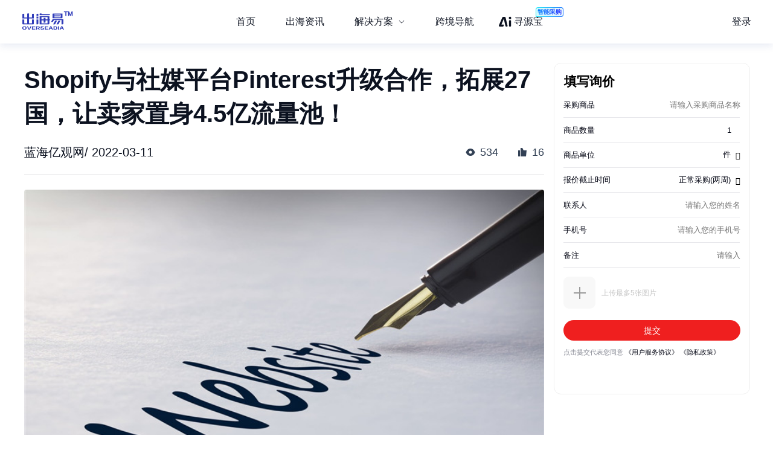

--- FILE ---
content_type: text/html; charset=utf-8
request_url: https://chuhaiyi.baidu.com/news/detail/12751162
body_size: 23752
content:
<!DOCTYPE html>
<html lang="zh">

<head>
    <meta charset="utf-8">
    <meta http-equiv="X-UA-Compatible" content="IE=edge">
    <meta name="viewport" content="width=device-width,initial-scale=1">
    <meta name="baidu-site-verification" content="code-tWgu992gI0">
    <meta name="google-site-verification" content="GyyPFUfPn7m-NzlG-1ewucSbxiOww-NUheeBHVbfw2Q">
    <meta name="360-site-verification" content="5da9b3532ba5aecaa2d68f6a3a483a39">
    <meta name="shenma-site-verification" content="be4f33d9e9ae2f7d873e83aa331c7744_1699512293">
    <link rel="icon" href="https://jmx-web-public.cdn.bcebos.com/fe/static/b2b-trade-bms/img/favicon.ico">
    <meta name="msvalidate.01" content="B6C62F9EE91EDB1ED90B20ABC9AFF8B9">
    <title>出海易 - 出海资讯</title><meta name="keywords" content="出海易,跨境,b2b,外贸,海外市场,跨境电商,跨境电商平台,电商平台,跨境电商物流,跨境资讯,出海,跨境出海,出海资讯,独立站,广告投放,海外营销,海关数据,海外服务,海外线索,海外商机,海外数据"><meta name="description" content="出海易是百度旗下品牌，也是百度集团首个跨境电商SaaS业务线。出海易基于百度20多年大数据和人工智能技术沉淀，以及全球领先的B2B营销服务能力，为出海企业提供一站式数智外贸工作软件，包括外贸独立站建站、海外十大搜索引擎SEO、邮件营销、全球贸易数据、全球买家数据库、营销落地页等。"><meta name="dateUpdate" content="2026-01-14 00:00:00&#39;"><meta name="datePublished" content=" 00:00:00"><meta name="dateLatestReply" content="2026-01-14 00:00:00&#39;"><link rel="canonical" href="https://chuhaiyi.baidu.com/news/detail/"><meta name="head:count" content="6"><link rel="stylesheet" href="https://fe-aff.cdn.bcebos.com/trade-bms/online/css/NewsDetail.fa6f047b.css"><link rel="stylesheet" href="https://fe-aff.cdn.bcebos.com/trade-bms/online/css/element-plus.a6916384.css">
            <script>
                window.__INITIAL_STATE__ = {"spiderInfo":{"spiderType":"","isSpider":false},"headers":{},"home":{"mergeHomeData":undefined},"news":{"newsSearchData":undefined,"mergeHomeData":undefined,"newsDetailData":undefined,"newsCommodityListData":undefined},"user":{"isCompletedForUserInfoRequest":false,"isLogin":false,"loginType":"","uname":""},"order":{"mergeDetailHtmlData":undefined,"mergeDetailData":undefined},"seolist":{"seoListData":{"all":[{"id":610179271,"digest":"腿粗穿什么靴子？这是许多人都有的疑问。本文将为你解答这个问题，并提供一些适合腿粗的靴子款式和搭配建议。","title":"腿粗穿什么靴子","general_image":"https:\u002F\u002Fb2b-waimao-cdn.cdn.bcebos.com\u002Fbigsearch_img\u002F靴子_2.jpg","view":1551,"like":45,"issue_at":"2023.12.11 22:55:36"},{"id":610179563,"digest":"在购买食用油时，产品标准号是判断油品质量的重要指标之一。不同的产品标准号代表了不同的油品质量和用途。本文将详细介绍油的产品标准号，以及如何选择适合自己的食用油。","title":"油的产品标准号是什么的油好些","general_image":"https:\u002F\u002Fb2b-waimao-cdn.cdn.bcebos.com\u002Fbigsearch_img\u002F油_0.jpg","view":1203,"like":176,"issue_at":"2023.12.11 22:55:39"},{"id":610179830,"digest":"凤梨释迦果是一种营养丰富的水果，具有多种功效。本文将详细介绍凤梨释迦果的功效，包括改善消化、降低血糖、增强免疫力、抗氧化等。","title":"凤梨释迦果的功效","general_image":"https:\u002F\u002Fb2b-waimao-cdn.cdn.bcebos.com\u002Fbigsearch_img\u002F释迦果,_0.jpg","view":681,"like":163,"issue_at":"2023.12.11 22:55:41"},{"id":610179887,"digest":"本文为您推荐全球十大最建议买的精油皂，包括薰衣草精油皂、茶树精油皂、洋甘菊精油皂等。这些精油皂具有出色的清洁和护肤功效，是您日常护肤的理想选择。","title":"十大最建议买的精油皂","general_image":"https:\u002F\u002Fb2b-waimao-cdn.cdn.bcebos.com\u002Fbigsearch_img\u002F精油皂,_3.jpg","view":4689,"like":90,"issue_at":"2023.12.11 22:55:43"},{"id":610180195,"digest":"本文将向您介绍手机内存垃圾清理的方法，帮助您保持手机运行流畅。","title":"在手机哪里清理内存垃圾","general_image":"https:\u002F\u002Fb2b-waimao-cdn.cdn.bcebos.com\u002Fbigsearch_img\u002F内存垃圾,_3.jpg","view":393,"like":94,"issue_at":"2023.12.11 22:55:46"},{"id":610180455,"digest":"15ml眼霜的使用时间取决于个人使用频率和用量。一般来说，每天使用适量的眼霜可以持续使用一个月左右。此外，不同的眼霜产品也有不同的使用方法和使用量，因此建议仔细阅读产品说明书或咨询专业人士以确定正确的使用方法。","title":"15ml眼霜用多久","general_image":"https:\u002F\u002Fb2b-waimao-cdn.cdn.bcebos.com\u002Fbigsearch_img\u002F眼霜_4.jpg","view":1831,"like":79,"issue_at":"2023.12.11 22:55:47"},{"id":610180767,"digest":"本文详细介绍了150ml水的大致重量和体积，以及如何估算水的体积和重量。","title":"150ml水大概是多少","general_image":"https:\u002F\u002Fb2b-waimao-cdn.cdn.bcebos.com\u002Fbigsearch_img\u002F水_0.jpg","view":7460,"like":15,"issue_at":"2023.12.11 22:55:49"},{"id":610180974,"digest":"本文介绍了中国品牌手机及其相关内容，包括华为、小米、OPPO、vivo、荣耀、一加等品牌。","title":"中国品牌手机有哪些牌子","general_image":"https:\u002F\u002Fb2b-waimao-cdn.cdn.bcebos.com\u002Fbigsearch_img\u002F手机_1.jpg","view":2310,"like":37,"issue_at":"2023.12.11 22:55:53"},{"id":610181369,"digest":"杨琴是一种弹拨乐器，是中国民族乐队中重要的旋律乐器，在民族乐队中起着引领和声的作用。它的音色优美、独特，具有丰富的表现力。","title":"杨琴是什么类乐器","general_image":"https:\u002F\u002Fb2b-waimao-cdn.cdn.bcebos.com\u002Fbigsearch_img\u002F乐器_3.jpg","view":2585,"like":155,"issue_at":"2023.12.11 22:55:55"},{"id":610181586,"digest":"本文详细介绍了管乐团中使用的各种乐器，包括木管乐器、铜管乐器和打击乐器等。","title":"管乐团的乐器有哪些","general_image":"https:\u002F\u002Fb2b-waimao-cdn.cdn.bcebos.com\u002Fbigsearch_img\u002F乐器_0.jpg","view":2798,"like":131,"issue_at":"2023.12.11 22:55:57"},{"id":610181712,"digest":"热水器打燃时需要一定的水压和流量，如果只开一个水龙头，水压和流量可能不足以触发热水器的点火机制。而开两个水龙头可以增加水压和流量，从而更容易打燃热水器。","title":"开两个水龙头热水器才打燃","general_image":"https:\u002F\u002Fb2b-waimao-cdn.cdn.bcebos.com\u002Fbigsearch_img\u002F热水器,_2.jpg","view":1904,"like":115,"issue_at":"2023.12.11 22:55:59"},{"id":610181920,"digest":"AJ312增高垫的使用能够增加鞋子的整体高度，改善脚型，使人更显高大。然而，过高的增高垫可能会影响鞋子的舒适度和稳定性，因此需要根据个人需求和鞋子款式来选择合适的增高垫。","title":"aj312垫多少cm增高垫","general_image":"https:\u002F\u002Fb2b-waimao-cdn.cdn.bcebos.com\u002Fbigsearch_img\u002F增高垫_3.jpg","view":799,"like":128,"issue_at":"2023.12.11 22:56:02"},{"id":610182314,"digest":"在雷电天气下，是否可以玩手机？本文将详细解答这个问题，并解释其中的原因。","title":"雷电天气可以玩手机吗","general_image":"https:\u002F\u002Fb2b-waimao-cdn.cdn.bcebos.com\u002Fbigsearch_img\u002F手机_1.jpg","view":1216,"like":149,"issue_at":"2023.12.11 22:56:04"},{"id":610182400,"digest":"本文提供了一些补救羽绒服刮烂的方法，包括修复和遮盖刮痕，以及预防未来再次刮破的方法。","title":"羽绒服刮烂了怎么补救","general_image":"https:\u002F\u002Fb2b-waimao-cdn.cdn.bcebos.com\u002Fbigsearch_img\u002F羽绒服_0.jpg","view":710,"like":112,"issue_at":"2023.12.11 22:56:06"},{"id":610182894,"digest":"本文将介绍如何分辨大衣面料的好坏。通过观察面料的纹理、手感、光泽、弹性、颜色和气味等方面，可以初步判断面料的质量。同时，了解面料的成分和工艺也是分辨好坏的关键。选购大衣时，不仅要关注品牌和款式，更要注重面料的质量，以确保穿着舒适和持久。","title":"大衣面料怎么分辨好坏","general_image":"https:\u002F\u002Fb2b-waimao-cdn.cdn.bcebos.com\u002Fbigsearch_img\u002F大衣面料,_1.jpg","view":443,"like":159,"issue_at":"2023.12.11 22:56:08"},{"id":610183086,"digest":"椰子油是一种天然的护肤油脂，具有很好的滋润和保湿效果。然而，对于是否需要乳化，这取决于其使用方法和目的。一般来说，椰子油护肤不需要乳化，但如果是那种需要长时间停留在皮肤上的产品，如按摩油，则需要乳化。","title":"椰子油护肤需要乳化吗","general_image":"https:\u002F\u002Fb2b-waimao-cdn.cdn.bcebos.com\u002Fbigsearch_img\u002F椰子油,_0.jpg","view":682,"like":139,"issue_at":"2023.12.11 22:56:11"},{"id":610183215,"digest":"本文介绍了几款适合业余中级选手的羽毛球拍，包括球拍材质、重量、平衡点等方面的特点，以及选购建议。","title":"适合业余中级的羽毛球拍","general_image":"https:\u002F\u002Fb2b-waimao-cdn.cdn.bcebos.com\u002Fbigsearch_img\u002F羽毛球拍,_0.jpg","view":645,"like":33,"issue_at":"2023.12.11 22:56:13"},{"id":610183560,"digest":"女人戴菩提小佛手项链时，需要注意一些讲究和注意事项。首先，要选择适合自己尺寸的项链，佩戴时要避免挂到头发或衣物上。其次，要保持项链的清洁和卫生，避免污垢和细菌滋生。此外，在佩戴时要注意避免碰撞和摩擦，以免损坏项链。最后，还需要注意佩戴的时间和场合，以避免不必要的尴尬和误解。","title":"女人戴菩提小佛手项链有什么讲究吗","general_image":"https:\u002F\u002Fb2b-waimao-cdn.cdn.bcebos.com\u002Fbigsearch_img\u002F项链_3.jpg","view":2223,"like":136,"issue_at":"2023.12.11 22:56:15"},{"id":610183922,"digest":"本文详细介绍了各种饮料品种，包括果汁、茶、咖啡、碳酸饮料等。阅读本文，了解各种饮料的特点和差异，以便在日常生活中更好地选择适合自己的饮品。","title":"饮料品种大全","general_image":"https:\u002F\u002Fb2b-waimao-cdn.cdn.bcebos.com\u002Fbigsearch_img\u002F饮料_4.jpg","view":583,"like":74,"issue_at":"2023.12.11 22:56:17"},{"id":610184082,"digest":"本文详细介绍了12公斤和10公斤洗衣机在多个方面的区别，包括洗涤容量、价格、耗水量、噪音和耐用性等。","title":"12公斤和10公斤洗衣机区别","general_image":"https:\u002F\u002Fb2b-waimao-cdn.cdn.bcebos.com\u002Fbigsearch_img\u002F洗衣机_1.jpg","view":2557,"like":107,"issue_at":"2023.12.11 22:56:19"}]},"seoSearchData":undefined},"labelsearchlist":{"labelSearchListData":undefined},"subject":{"subjectInfo":undefined,"subjectNewsList":undefined,"subjectMutiplat":undefined,"subjectMergeList":undefined}};
            </script>
        
    <script>
        /* eslint-disable */
        var _hmt = _hmt || [];
        (function () {
            var hm = document.createElement("script");
            hm.src = "https://hm.baidu.com/hm.js?b506c91cae6de8c56c45aedaa66984ff";
            var s = document.getElementsByTagName("script")[0];
            s.parentNode.insertBefore(hm, s);
        })();
        /* eslint-enable */
    </script>
    <script>
        // from common
        /* eslint-disable */
        // 接入神策统计
        var nodeEnv = location.host === 'chuhaiyi.baidu.com' ? 'production' : 'test';
        var serverUrl = 'https://affprism.baidu.com/sa?project=default';
        if (nodeEnv === 'production') {
            // 如果是线上正式环境，则使用对应的线上服务端地址
            serverUrl = 'https://affprism.baidu.com/sa?project=production';
        }
        (function(para) {
            var p = para.sdk_url, n = para.name, w = window, d = document, s = 'script',x = null,y = null;
            if(typeof(w['sensorsDataAnalytic201505']) !== 'undefined') {
                return false;
            }
            w['sensorsDataAnalytic201505'] = n;
            w[n] = w[n] || function(a) {return function() {(w[n]._q = w[n]._q || []).push([a, arguments]);}};
            var ifs = ['track','quick','register','registerPage','registerOnce','trackSignup', 'trackAbtest', 'setProfile','setOnceProfile','appendProfile', 'incrementProfile', 'deleteProfile', 'unsetProfile', 'identify','login','logout','trackLink','clearAllRegister','getAppStatus'];
            for (var i = 0; i < ifs.length; i++) {
                w[n][ifs[i]] = w[n].call(null, ifs[i]);
            }
            if (!w[n]._t) {
                x = d.createElement(s), y = d.getElementsByTagName(s)[0];
                x.async = 1;
                x.src = p;
                x.setAttribute('charset','UTF-8');
                w[n].para = para;
                y.parentNode.insertBefore(x, y);
            }
        })({
            sdk_url: 'https://aiff.cdn.bcebos.com/sensors%2Fonline%2Fsa-sdk-javascript-1.14.24%2Fsensorsdata.min.js',
            heatmap_url: 'https://aiff.cdn.bcebos.com/sensors%2Fonline%2Fsa-sdk-javascript-1.14.24%2Fheatmap.min.js',
            name: 'sensors',
            server_url: serverUrl,
            send_type:'ajax',
            use_client_time: true,
            show_log: false
        });
        sensors.registerPage({
            platform_type: 'JavaScript'
        });
        if (nodeEnv === 'production' && !localStorage.getItem('sensors_logout')) {
            // 线上环境更改了serverUrl为线上服务端地址后，需要触发logout重新绑定login，只执行一次这种操作，所以缓存sensors_logout
            localStorage.setItem('sensors_logout', 1);
            var arr,reg = new RegExp("(^| )login_id=([^;]*)(;|$)");
            var loginId = (arr=document.cookie.match(reg))?unescape(arr[2]) : '';
            if (loginId) {
                sensors.logout();
                sensors.login(loginId);
            }
        }
    </script>
<link href="https://fe-aff.cdn.bcebos.com/trade-bms/online/css/Agrt.6db055ae.css" rel="prefetch"><link href="https://fe-aff.cdn.bcebos.com/trade-bms/online/css/Agrt~CommodityList~Customer~Error404~Home~LabelSearchList~MergeList~News~NewsDetail~SearchList~Solut~b0e63147.9614113d.css" rel="prefetch"><link href="https://fe-aff.cdn.bcebos.com/trade-bms/online/css/CommodityList.909ae602.css" rel="prefetch"><link href="https://fe-aff.cdn.bcebos.com/trade-bms/online/css/Customer.94a185b9.css" rel="prefetch"><link href="https://fe-aff.cdn.bcebos.com/trade-bms/online/css/Error404.8acf92d7.css" rel="prefetch"><link href="https://fe-aff.cdn.bcebos.com/trade-bms/online/css/Home.0d7b0ea1.css" rel="prefetch"><link href="https://fe-aff.cdn.bcebos.com/trade-bms/online/css/Home~News~SolutionDetail.f949beb1.css" rel="prefetch"><link href="https://fe-aff.cdn.bcebos.com/trade-bms/online/css/LabelSearchList.84a7e10b.css" rel="prefetch"><link href="https://fe-aff.cdn.bcebos.com/trade-bms/online/css/MergeList.ffd00057.css" rel="prefetch"><link href="https://fe-aff.cdn.bcebos.com/trade-bms/online/css/News.65121f01.css" rel="prefetch"><link href="https://fe-aff.cdn.bcebos.com/trade-bms/online/css/NewsDetail.fa6f047b.css" rel="prefetch"><link href="https://fe-aff.cdn.bcebos.com/trade-bms/online/css/SearchList.058c7d98.css" rel="prefetch"><link href="https://fe-aff.cdn.bcebos.com/trade-bms/online/css/SolutionDetail.67bb4dfd.css" rel="prefetch"><link href="https://fe-aff.cdn.bcebos.com/trade-bms/online/css/SolutionSenior.b75c5445.css" rel="prefetch"><link href="https://fe-aff.cdn.bcebos.com/trade-bms/online/css/SolutionSenior~SolutionStation.9d6234ab.css" rel="prefetch"><link href="https://fe-aff.cdn.bcebos.com/trade-bms/online/css/SolutionStation.f7ef07ee.css" rel="prefetch"><link href="https://fe-aff.cdn.bcebos.com/trade-bms/online/css/Subject.b19f8629.css" rel="prefetch"><link href="https://fe-aff.cdn.bcebos.com/trade-bms/online/css/SubjectDetail.8f654af7.css" rel="prefetch"><link href="https://fe-aff.cdn.bcebos.com/trade-bms/online/css/UsCustomsData.086d2576.css" rel="prefetch"><link href="https://fe-aff.cdn.bcebos.com/trade-bms/online/css/UsCustomsDataDetail.499c9ffe.css" rel="prefetch"><link href="https://fe-aff.cdn.bcebos.com/trade-bms/online/css/UsCustomsData~UsCustomsDataDetail.4268585a.css" rel="prefetch"><link href="https://fe-aff.cdn.bcebos.com/trade-bms/online/js/Agrt.7bdd477d.js" rel="prefetch"><link href="https://fe-aff.cdn.bcebos.com/trade-bms/online/js/Agrt0.6fc5e607.js" rel="prefetch"><link href="https://fe-aff.cdn.bcebos.com/trade-bms/online/js/Agrt2.72cb8cc8.js" rel="prefetch"><link href="https://fe-aff.cdn.bcebos.com/trade-bms/online/js/Agrt4.082c5cf0.js" rel="prefetch"><link href="https://fe-aff.cdn.bcebos.com/trade-bms/online/js/Agrt6.d367ec38.js" rel="prefetch"><link href="https://fe-aff.cdn.bcebos.com/trade-bms/online/js/Agrt~CommodityList~Customer~Error404~Home~LabelSearchList~MergeList~News~NewsDetail~SearchList~Solut~b0e63147.b4ee98ef.js" rel="prefetch"><link href="https://fe-aff.cdn.bcebos.com/trade-bms/online/js/CommodityList.3c313621.js" rel="prefetch"><link href="https://fe-aff.cdn.bcebos.com/trade-bms/online/js/Customer.64467a14.js" rel="prefetch"><link href="https://fe-aff.cdn.bcebos.com/trade-bms/online/js/Error404.7dd57684.js" rel="prefetch"><link href="https://fe-aff.cdn.bcebos.com/trade-bms/online/js/Home.7a03000a.js" rel="prefetch"><link href="https://fe-aff.cdn.bcebos.com/trade-bms/online/js/Home~News~SolutionDetail.837a1057.js" rel="prefetch"><link href="https://fe-aff.cdn.bcebos.com/trade-bms/online/js/LabelSearchList.0f4e2aed.js" rel="prefetch"><link href="https://fe-aff.cdn.bcebos.com/trade-bms/online/js/MergeList.4d54ccf3.js" rel="prefetch"><link href="https://fe-aff.cdn.bcebos.com/trade-bms/online/js/News.238b793f.js" rel="prefetch"><link href="https://fe-aff.cdn.bcebos.com/trade-bms/online/js/NewsDetail.64674604.js" rel="prefetch"><link href="https://fe-aff.cdn.bcebos.com/trade-bms/online/js/SearchList.b9ef4d3e.js" rel="prefetch"><link href="https://fe-aff.cdn.bcebos.com/trade-bms/online/js/Solution.b65af7c4.js" rel="prefetch"><link href="https://fe-aff.cdn.bcebos.com/trade-bms/online/js/SolutionDetail.1d776c60.js" rel="prefetch"><link href="https://fe-aff.cdn.bcebos.com/trade-bms/online/js/SolutionSenior.33b9ff51.js" rel="prefetch"><link href="https://fe-aff.cdn.bcebos.com/trade-bms/online/js/SolutionSenior~SolutionStation.b5505b39.js" rel="prefetch"><link href="https://fe-aff.cdn.bcebos.com/trade-bms/online/js/SolutionStation.454fab8d.js" rel="prefetch"><link href="https://fe-aff.cdn.bcebos.com/trade-bms/online/js/Subject.e9eb8404.js" rel="prefetch"><link href="https://fe-aff.cdn.bcebos.com/trade-bms/online/js/SubjectDetail.e202bef0.js" rel="prefetch"><link href="https://fe-aff.cdn.bcebos.com/trade-bms/online/js/UsCustomsData.6cd7bc34.js" rel="prefetch"><link href="https://fe-aff.cdn.bcebos.com/trade-bms/online/js/UsCustomsDataDetail.4ed94384.js" rel="prefetch"><link href="https://fe-aff.cdn.bcebos.com/trade-bms/online/js/UsCustomsData~UsCustomsDataDetail.ff22e3c5.js" rel="prefetch"><link href="https://fe-aff.cdn.bcebos.com/trade-bms/online/js/fmc_phone_sdk.4265fbb9.js" rel="prefetch"><link href="https://fe-aff.cdn.bcebos.com/trade-bms/online/js/vendor.0cb1ce83.js" rel="prefetch"><link href="https://fe-aff.cdn.bcebos.com/trade-bms/online/js/vendors~CommodityList~NewsDetail.21ade00b.js" rel="prefetch"><link href="https://fe-aff.cdn.bcebos.com/trade-bms/online/js/vendors~fmc_phone_sdk.116aa444.js" rel="prefetch"><link href="https://fe-aff.cdn.bcebos.com/trade-bms/online/css/element-plus.a6916384.css" rel="preload" as="style"><link href="https://fe-aff.cdn.bcebos.com/trade-bms/online/css/main.f72fc141.css" rel="preload" as="style"><link href="https://fe-aff.cdn.bcebos.com/trade-bms/online/css/vendors~main.5cebea2b.css" rel="preload" as="style"><link href="https://fe-aff.cdn.bcebos.com/trade-bms/online/js/element-plus.6d9a1050.js" rel="preload" as="script"><link href="https://fe-aff.cdn.bcebos.com/trade-bms/online/js/main.8dd5be39.js" rel="preload" as="script"><link href="https://fe-aff.cdn.bcebos.com/trade-bms/online/js/vendors~main.c6de0753.js" rel="preload" as="script"><link href="https://fe-aff.cdn.bcebos.com/trade-bms/online/css/element-plus.a6916384.css" rel="stylesheet"><link href="https://fe-aff.cdn.bcebos.com/trade-bms/online/css/vendors~main.5cebea2b.css" rel="stylesheet"><link href="https://fe-aff.cdn.bcebos.com/trade-bms/online/css/main.f72fc141.css" rel="stylesheet"></head>

<body>
    <div id="app" data-server-rendered="true"><div><main class="trade-main-layout is-header-padding is-layout-adapt-wise trade-main-layout-header-small news-detail-wrap" data-v-fcfd33f4 data-v-281a300e><header class="trade-header is-white-bg" data-v-281a300e><div class="trade-header-content" data-v-281a300e><a href="/" class="" data-v-281a300e><img class="logo" src="/img/new-logo-blue.194e70f6.png" alt="logo" data-v-281a300e></a><menu class="trade-menu is-menu-adapt-wise is-white-bg" data-v-281a300e data-v-fd0f1322><div class="trade-menu-list" data-v-fd0f1322><ul role="menubar" style="--el-menu-level:0;" class="el-menu el-menu--horizontal" data-v-fd0f1322><!--[--><!--]--></ul></div></menu><div class="trade-header-account__wrapper" data-v-281a300e><!--[--><!--]--></div></div><div class="trade-header-filter" data-v-281a300e></div></header><section class="trade-container" data-v-281a300e><!--[--><section class="not-found illegal-id" data-ssrcache="never" data-v-fcfd33f4 data-v-d03fe620 data-v-04df9034><img class="error404-img" src="/img/404.9d9440ed.png" alt="error" data-v-04df9034><p class="sorry-text" data-v-04df9034>抱歉，此页面暂时无法展示</p><!--[--><div class="back-news-hint" data-v-d03fe620> 返回<span class="back-news" data-v-d03fe620>资讯列表</span>页面 </div><!--]--></section><!----><!--]--></section><footer class="trade-footer is-foot-adapt-wise" data-v-281a300e data-v-3e8d3adb><div class="footer-other" data-v-3e8d3adb><div class="logo" data-v-3e8d3adb></div><div class="friend-link" data-v-3e8d3adb><!--[--><a class="link-item" href="https://b2b.baidu.com/?from=pc_pinzhuan&amp;crm=pc_pinzhuan&amp;refer=1000001" target="_blank" data-v-3e8d3adb>爱采购</a><a class="link-item" href="https://aiqicha.baidu.com/?from=pz" target="_blank" data-v-3e8d3adb>爱企查</a><a class="link-item" href="https://jiameng.baidu.com/?from=pz" target="_blank" data-v-3e8d3adb>加盟星</a><!--]--></div></div><div class="footer-box" data-v-3e8d3adb><div class="footer-menu-box" data-v-3e8d3adb><!--[--><a class="item" href="/agrt/service" target="_blank" data-v-3e8d3adb>服务条款</a><a class="item" href="/agrt/privacy" target="_blank" data-v-3e8d3adb>隐私政策</a><!--]--></div><div class="footer-info" data-v-3e8d3adb><span class="copyright" data-v-3e8d3adb>©2021 百度有限公司 版权所有</span><span class="record" data-v-3e8d3adb>京公网安备1100000200001号</span></div></div></footer></main></div></div>
    <!-- built files will be auto injected -->
<script type="text/javascript" src="https://fe-aff.cdn.bcebos.com/trade-bms/online/js/element-plus.6d9a1050.js"></script><script type="text/javascript" src="https://fe-aff.cdn.bcebos.com/trade-bms/online/js/vendors~main.c6de0753.js"></script><script type="text/javascript" src="https://fe-aff.cdn.bcebos.com/trade-bms/online/js/main.8dd5be39.js"></script></body>

</html>


--- FILE ---
content_type: text/css; charset=utf-8
request_url: https://b2b-web-public.cdn.bcebos.com/fe/b2b-m/static/m/css/components.mdesign.m.aitfm_ns.aitfm_jybland.mpano_vtour.bdagent_land.mpromote_eland.31ecd969.a5aa43bf358349997178.css
body_size: 3809
content:
.b2b-icon[data-v-14e5dbeb]{overflow:hidden;width:1em;height:1em;vertical-align:-.15em;fill:currentcolor}.card-tag[data-v-1a6ea19b]{-webkit-box-sizing:border-box;box-sizing:border-box;display:-webkit-inline-box;display:-webkit-inline-flex;display:-ms-inline-flexbox;display:inline-box;display:inline-flex;-webkit-box-align:center;-webkit-align-items:center;align-items:center;height:.16rem;padding:0 .03rem;font-size:.12rem;font-weight:400;line-height:1;vertical-align:middle;border-radius:.02rem}.card-tag.is-brand[data-v-1a6ea19b]{padding-right:0}.card-tag.is-brand .brand-suffix[data-v-1a6ea19b]{padding:0 .03rem 0 .02rem;margin-left:.02rem;line-height:.14rem;background-color:#edf0fe}.card-tag .pre-icon[data-v-1a6ea19b]{margin-right:.02rem}.card-tag .arrow-icon[data-v-1a6ea19b]{margin-right:-.03rem;font-size:.1rem}.qi-icon.empty-duration[data-v-bdd07aa0] .pre-icon{margin-right:0}.qi-icon .duration[data-v-bdd07aa0]{white-space:nowrap}.sm-icon[data-v-68c62612]{display:-webkit-inline-box;display:-webkit-inline-flex;display:-ms-inline-flexbox;display:inline-box;display:inline-flex;-webkit-box-align:center;-webkit-align-items:center;align-items:center;font-size:.12rem;vertical-align:middle}.sm-icon__normal[data-v-68c62612]{-webkit-box-sizing:border-box;box-sizing:border-box;display:block;width:.72rem;height:.16rem;line-height:1}.sm-icon__normal--light-1[data-v-68c62612]{background:url(//b2b-web-public.cdn.bcebos.com/fe/b2b-m/static/m/img/senior_member_light_1.0ed8e2f.png) 50% no-repeat;background-size:contain}.sm-icon__normal--light-2[data-v-68c62612]{background:url(//b2b-web-public.cdn.bcebos.com/fe/b2b-m/static/m/img/senior_member_light_2.d3abadf.png) 50% no-repeat;background-size:contain}.sm-icon__normal--light-3[data-v-68c62612]{background:url(//b2b-web-public.cdn.bcebos.com/fe/b2b-m/static/m/img/senior_member_light_3.c3da0ab.png) 50% no-repeat;background-size:contain}.sm-icon__normal--light-4[data-v-68c62612]{background:url(//b2b-web-public.cdn.bcebos.com/fe/b2b-m/static/m/img/senior_member_light_4.d708f79.png) 50% no-repeat;background-size:contain}.sm-icon__normal--light-5[data-v-68c62612]{background:url(//b2b-web-public.cdn.bcebos.com/fe/b2b-m/static/m/img/senior_member_light_5.2dbbc4d.png) 50% no-repeat;background-size:contain}.sm-icon__normal--dark-1[data-v-68c62612]{background:url(//b2b-web-public.cdn.bcebos.com/fe/b2b-m/static/m/img/senior_member_dark_1.cf4b39b.png) 50% no-repeat;background-size:contain}.sm-icon__normal--dark-2[data-v-68c62612]{background:url(//b2b-web-public.cdn.bcebos.com/fe/b2b-m/static/m/img/senior_member_dark_2.9f635e9.png) 50% no-repeat;background-size:contain}.sm-icon__normal--dark-3[data-v-68c62612]{background:url(//b2b-web-public.cdn.bcebos.com/fe/b2b-m/static/m/img/senior_member_dark_3.bdaa4fb.png) 50% no-repeat;background-size:contain}.sm-icon__normal--dark-4[data-v-68c62612]{background:url(//b2b-web-public.cdn.bcebos.com/fe/b2b-m/static/m/img/senior_member_dark_4.735e207.png) 50% no-repeat;background-size:contain}.sm-icon__normal--dark-5[data-v-68c62612]{background:url(//b2b-web-public.cdn.bcebos.com/fe/b2b-m/static/m/img/senior_member_dark_5.c41a1d3.png) 50% no-repeat;background-size:contain}.sm-icon .sm-duration[data-v-68c62612]{margin-left:.04rem;line-height:.16rem;color:#494135}.sm-icon__dark .sm-duration[data-v-68c62612]{color:#f2dcaa}.zy-icon[data-v-1a264b8f]{display:inline-block;height:.16rem;padding:0 .04rem;font-size:.12rem;font-style:normal;line-height:.16rem;color:#fff;cursor:default;background:#ef1f1f;border-radius:.03rem}.zy-icon__round--large[data-v-1a264b8f]{background:-webkit-linear-gradient(#fd503e,#ff3e00);background:linear-gradient(#fd503e,#ff3e00);border-radius:.08rem}.dist-order-label[data-v-0dcd43c8]{display:inline-block;width:.16rem;height:.16rem;background-color:#ee6723;color:#fff;border-radius:.02rem;line-height:.16rem;text-align:center;font-size:.12rem;font-style:normal}.starts-icon .icon-text[data-v-159eb408]{margin-right:.02rem}.starts-icon .c-stars-wrapper[data-v-159eb408]{margin-right:-.02rem}.starts-icon[data-v-159eb408] .c-stars-active{color:var(--stars-active-color)}.card-tip[data-v-539b0002]{color:#fff;width:1.78rem;background:#4e6ef2;z-index:201;border-radius:.09rem;-webkit-box-sizing:border-box;box-sizing:border-box;padding:.02rem;text-align:center}.card-tip .triangle-up[data-v-539b0002]{position:absolute;top:-.05rem;left:.21rem;width:0;height:0;border-color:transparent transparent #4e6ef2;border-style:solid;border-width:0 .05rem .05rem}.card-tip .triangle-down[data-v-539b0002]{position:absolute;bottom:-.05rem;left:.21rem;width:0;height:0;border-color:#4e6ef2 transparent transparent;border-style:solid;border-width:.05rem .05rem 0}.card-tip p[data-v-539b0002]{font-size:.12rem;line-height:.2rem}.anxingou-icon[data-v-c5bc2d4c]{position:relative}.anxingou-icon .b2b-icon[data-v-c5bc2d4c]{width:.46rem;height:.14rem}.anxingou-icon .card-tip-down-wrap[data-v-c5bc2d4c]{position:absolute;top:.2rem;left:.01rem}.anxingou-icon .card-tip-up-wrap[data-v-c5bc2d4c]{position:absolute;top:-.34rem;left:.01rem}.jyset-icon-wrapper[data-v-7a49de7e]{-webkit-box-sizing:border-box;box-sizing:border-box;width:.16rem;height:.16rem;-webkit-box-pack:center;-webkit-justify-content:center;justify-content:center}.jyset-icon-wrapper .jyset-icon-tag[data-v-7a49de7e]{min-width:.12rem}.jyset-icon[data-v-7a49de7e]{padding:.02rem;font-size:.08rem;color:#f60;background-color:rgba(253,97,18,.1);border-radius:.02rem}.jyset-icon.b2b-icon[data-v-7a49de7e]{vertical-align:-.2em}.jyset-icon-text .cos-icon[data-v-7a49de7e]{margin-right:.02rem}.map-icon-container[data-v-dc64b24a]{display:inline-block;margin-right:4px}.map-icon-container .map-icon[data-v-dc64b24a]{-webkit-flex-shrink:0;flex-shrink:0;vertical-align:top}.map-icon-container .map-icon .map-business[data-v-dc64b24a]{margin-left:2px}.map-icon-container .map-duration[data-v-dc64b24a]{margin-left:4px;font-size:var(--mui-font-size-small);color:#494135}.shop-name[data-v-712c3a41]{display:inline-block;line-height:1.5}.shop-name .name[data-v-712c3a41]{margin-right:.04rem;vertical-align:middle}.shop-name .pre-icons[data-v-712c3a41]{position:relative;margin-right:.04rem;font-weight:400}.shop-name .pre-icons[data-v-712c3a41] i{margin-top:-.02rem;vertical-align:middle}.shop-name .pre-icons[data-v-712c3a41] i:not(:last-child){margin-right:.04rem}.shop-name .icons[data-v-712c3a41]{display:inline-block;height:calc(0.16rem*var(--multi-line-ellipsis, 1) + 0.08rem*(var(--multi-line-ellipsis, 1) - 1));overflow:hidden;line-height:1;vertical-align:middle}.shop-name .icons .icon-item[data-v-712c3a41]{margin-right:.08rem;margin-bottom:.08rem;white-space:nowrap;vertical-align:top}.shop-name .icons .sm-duration[data-v-712c3a41]{display:inline-block;height:.16rem;margin-left:.04rem;font-size:.12rem;line-height:.16rem;vertical-align:top}.shop-name .icons .sm-duration.theme-dark[data-v-712c3a41]{color:#f2dcaa}.shop-name .icons .sm-duration.theme-light[data-v-712c3a41]{color:#494135}.shop-name-singleline[data-v-712c3a41]{display:-webkit-box;display:-webkit-flex;display:-ms-flexbox;display:box;display:flex;-webkit-box-align:center;-webkit-align-items:center;align-items:center;max-width:100%;overflow:hidden}.shop-name-singleline .name[data-v-712c3a41]{-webkit-box-flex:1;box-flex:1;-webkit-flex:0 1 auto;flex:0 1 auto;white-space:nowrap;overflow:hidden;text-overflow:ellipsis}.shop-name-singleline .icons[data-v-712c3a41]{-webkit-box-flex:1;box-flex:1;-webkit-flex:0 0 auto;flex:0 0 auto}.shop-name-singleline.singleline-icons-flex-shrink .icons[data-v-712c3a41]{-webkit-flex-shrink:1;flex-shrink:1}.shop-name-multiline .name[data-v-712c3a41]{text-overflow:unset;white-space:normal}.shop-name-multiline-ellipsis[data-v-712c3a41]{display:-webkit-box;overflow:hidden;text-overflow:ellipsis;-webkit-line-clamp:2;-webkit-box-orient:vertical}.shop-name-separate-line .name[data-v-712c3a41],.shop-name-separate-line[data-v-712c3a41]{display:block}.shop-name-separate-line.shop-name-multiline-ellipsis .name[data-v-712c3a41]{display:-webkit-box;overflow:hidden;text-overflow:ellipsis;-webkit-line-clamp:2;-webkit-box-orient:vertical}.im-popup[data-v-294f4726] .c-popup-content{padding:0!important}.im-popup .im-iframe-area[data-v-294f4726]{width:100%}.avatar-wrap[data-v-d160e536]{position:relative}.avatar-wrap .img-mask[data-v-d160e536]{pointer-events:none;background-repeat:no-repeat;background-size:contain;-webkit-transform:translate(-50%,-50%);transform:translate(-50%,-50%);position:absolute;top:50%;left:50%}.avatar-wrap .skeleton[data-v-d160e536]{background-color:#f5f6fa;border-radius:50%}.avatar-wrap .skeleton.dark-theme[data-v-d160e536]{background-color:#3d3c3c;border-radius:50%}.vr-entry-image[data-v-ab4c92fc]{width:100%;height:100%;position:relative;overflow:hidden;cursor:pointer}.vr-entry-image .human-player[data-v-ab4c92fc]{position:absolute;left:0;bottom:-.22rem;height:100%}.phone-button[data-v-a17a6ebc]{-webkit-box-align:center;-webkit-align-items:center;align-items:center;-webkit-box-pack:center;-webkit-justify-content:center;justify-content:center}.hot-color[data-v-21e180bf],.phone-button[data-v-a17a6ebc]{display:-webkit-box;display:-webkit-flex;display:-ms-flexbox;display:box;display:flex}.hot-color[data-v-21e180bf]{font-size:.14rem;line-height:.3rem}.hot-color .hotlist-icon[data-v-21e180bf]{-webkit-box-flex:1;box-flex:1;-webkit-flex:0 0 0.3rem;flex:0 0 0.3rem;width:.3rem;height:.3rem;background-repeat:no-repeat;background-size:contain}.hot-color .hotlist-icon-isShopRankInLand[data-v-21e180bf]{background-image:url(//b2b-web-public.cdn.bcebos.com/fe/b2b-m/static/m/img/ranking_blue.3015107.png)}.hot-color .hotlist-icon-isProdRankInLand[data-v-21e180bf]{background-image:url(//b2b-web-public.cdn.bcebos.com/fe/b2b-m/static/m/img/ranking_orange.43d3bd7.png)}.hot-color .hotlist-icon-isShopRankInShop[data-v-21e180bf]{margin-top:.02rem;background-image:url(//b2b-web-public.cdn.bcebos.com/fe/b2b-m/static/m/img/ranking_blue.3015107.png)}.hot-color .title[data-v-21e180bf]{-webkit-box-flex:1;box-flex:1;-webkit-flex:0 0 0.71rem;flex:0 0 0.71rem;margin-right:.08rem;font-size:.14rem;font-weight:var(--mui-font-bold)}.hot-color-isShopRankInLand[data-v-21e180bf]{padding:.02rem .07rem;margin:0 -.17rem;color:var(--mui-font-color);background:-webkit-linear-gradient(135deg,#f6fbff,#edf7ff);background:linear-gradient(-45deg,#f6fbff,#edf7ff)}.hot-color-isProdRankInLand[data-v-21e180bf]{margin-top:.06rem;color:#704202;background:-webkit-linear-gradient(135deg,#fff7e8 100%,#fff8ea 0);background:linear-gradient(-45deg,#fff7e8 100%,#fff8ea 0);border-radius:.06rem}.hot-color-isShopRankInShop[data-v-21e180bf]{padding-left:.15rem;margin:.14rem calc(0px - var(--mui-page-margin)) 0;line-height:.34rem;color:var(--mui-font-color)}.senior-member-opcity[data-v-21e180bf]{color:#fff;background:-webkit-linear-gradient(135deg,hsla(0,0%,100%,.1),hsla(0,0%,100%,.2));background:linear-gradient(-45deg,hsla(0,0%,100%,.1),hsla(0,0%,100%,.2))}.senior-member-blue[data-v-21e180bf]{background:-webkit-linear-gradient(135deg,#eaf6ff 100%,#d5edff 0);background:linear-gradient(-45deg,#eaf6ff 100%,#d5edff 0)}.ranking-msg[data-v-21e180bf]{display:-webkit-box;display:-webkit-flex;display:-ms-flexbox;display:box;display:flex}.ranking-msg .rank-style[data-v-21e180bf]{-webkit-box-flex:1;box-flex:1;-webkit-flex:0 0 0.78rem;flex:0 0 0.78rem}.ranking-msg .white-overflow[data-v-21e180bf]{-webkit-box-flex:1;box-flex:1;-webkit-flex:1 0 auto;flex:1 0 auto;max-width:1.26rem;white-space:nowrap;overflow:hidden;text-overflow:ellipsis}.layout .line[data-v-515f0307]{position:relative;display:-webkit-box;display:-webkit-flex;display:-ms-flexbox;display:box;display:flex;cursor:pointer}.layout .line .item[data-v-515f0307]{height:.24rem;overflow:hidden;font-size:.14rem;line-height:.24rem;text-align:left}.layout .line .item-title[data-v-515f0307]{display:inline-block;-webkit-box-flex:1;box-flex:1;-webkit-flex:0 0 0.45rem;flex:0 0 0.45rem;width:.45rem;margin-right:.08rem;color:var(--mui-font-sub-color)}.layout .line .item-context[data-v-515f0307]{color:var(--mui-font-sub-color)}.layout .line .item-context .list[data-v-515f0307]{display:inline-block;display:-webkit-box;display:-webkit-flex;display:-ms-flexbox;display:box;display:flex;width:100%;height:.24rem}.layout .line .item-context .list .tp-logo[data-v-515f0307]{display:inline-block;-webkit-box-flex:1;box-flex:1;-webkit-flex:0 0 0.48rem;flex:0 0 0.48rem;margin-right:.05rem;background-repeat:no-repeat;background-position:50% 50%;background-size:cover;width:.48rem;height:.24rem;border-radius:var(--mui-border-radius-xsmall)}.layout .line .item-context .list .tp-ability[data-v-515f0307]{display:inline-block;padding-right:.12rem;vertical-align:top;white-space:nowrap;overflow:hidden;text-overflow:ellipsis}.layout .line .choose[data-v-515f0307]{font-size:.14rem;line-height:.14rem;color:var(--mui-font-aux-color);cursor:pointer;position:absolute;top:20%;right:0}.tp-mask .popup-footer[data-v-515f0307]{padding-bottom:env(safe-area-inset-bottom)}.tp-mask .content[data-v-515f0307]{padding:0;width:100%;height:auto}.tp-mask .content .item[data-v-515f0307]{position:relative;width:100%;min-height:.66rem;max-height:.86rem;padding:.12rem 0}.tp-mask .content .item[data-v-515f0307]:last-child{padding-bottom:0}.tp-mask .content .item .detail[data-v-515f0307]{float:left;width:100%;overflow:hidden}.tp-mask .content .item .detail[data-v-515f0307]:after,.tp-mask .content .item .detail[data-v-515f0307]:before{content:"";display:table}.tp-mask .content .item .detail[data-v-515f0307]:after{clear:both}.tp-mask .content .item .detail .icon[data-v-515f0307]{display:inline-block;float:left;margin-right:.08rem;font-size:.2rem;color:#fd503e}.tp-mask .content .item .detail .text[data-v-515f0307]{float:left;width:80%}.tp-mask .content .item .detail .text .name[data-v-515f0307]{display:inline-block;margin-bottom:.08rem;font-size:.17rem;font-weight:500;line-height:.17rem;color:var(--mui-font-color);display:-webkit-box;overflow:hidden;text-overflow:ellipsis;-webkit-line-clamp:1;-webkit-box-orient:vertical}.tp-mask .content .item .detail .text .tips[data-v-515f0307]{display:inline-block;display:-webkit-box;overflow:hidden;text-overflow:ellipsis;-webkit-line-clamp:2;-webkit-box-orient:vertical;font-size:.14rem;line-height:.2rem;color:var(--mui-font-aux-color)}.tp-mask .content .item .right[data-v-515f0307]{position:absolute;top:0;right:0;font-size:.19rem;width:.19rem;height:.19rem}.shop-info[data-v-7e7f19ac]{display:-webkit-box;display:-webkit-flex;display:-ms-flexbox;display:box;display:flex;-webkit-box-orient:vertical;-webkit-flex-direction:column;flex-direction:column;gap:var(--mui-gap-large);padding:var(--mui-gap-large) var(--mui-tile);background-color:#fff}.shop-info.has-senior-bg[data-v-7e7f19ac]{background-image:-webkit-linear-gradient(225deg,#fdf5ea,#fefcf5);background-image:linear-gradient(225deg,#fdf5ea,#fefcf5)}.shop-info.has-jyb-bg[data-v-7e7f19ac]{background-image:-webkit-linear-gradient(314deg,rgba(241,200,136,.25),rgba(225,186,110,.25));background-image:linear-gradient(136deg,rgba(241,200,136,.25),rgba(225,186,110,.25))}.shop-info.is-bd-agent[data-v-7e7f19ac] .card-tag{border-radius:.03rem}.manufactor[data-v-7e7f19ac]{display:-webkit-box;display:-webkit-flex;display:-ms-flexbox;display:box;display:flex;gap:var(--mui-gap-small);-webkit-box-pack:start;-webkit-justify-content:flex-start;justify-content:flex-start}.manufactor.can-jump-shop[data-v-7e7f19ac]{cursor:pointer}.manufactor .manufactor-avatar[data-v-7e7f19ac]{-webkit-box-flex:1;box-flex:1;-webkit-flex:0 0 0.36rem;flex:0 0 0.36rem}.manufactor .manufactor-info[data-v-7e7f19ac]{-webkit-box-flex:1;box-flex:1;-webkit-flex:1 1 auto;flex:1 1 auto;width:calc(100% - .3rem)}.manufactor .manufactor-info .manufactor-icon-vr-small-wrap[data-v-7e7f19ac]{display:-webkit-box;display:-webkit-flex;display:-ms-flexbox;display:box;display:flex;-webkit-box-align:start;-webkit-align-items:start;align-items:start;margin-bottom:.04rem}.manufactor .manufactor-info .manufactor-icon-vr-small-wrap .shop-tags[data-v-7e7f19ac]{margin-top:.04rem}.manufactor .manufactor-info .vr-entry-image[data-v-7e7f19ac]{border-radius:var(--mui-border-radius)}.manufactor .manufactor-info .vr-entry-image.vr-small-entry-image[data-v-7e7f19ac]{-webkit-flex-shrink:0;flex-shrink:0;width:1.05rem;height:.7rem;margin-right:.08rem}.manufactor .manufactor-info .vr-entry-image.vr-big-entry-image[data-v-7e7f19ac]{width:100%;height:1.48rem;margin:.08rem 0 .06rem}.manufactor .manufactor-info .manufactor-icon[data-v-7e7f19ac]{display:-webkit-box;display:-webkit-flex;display:-ms-flexbox;display:box;display:flex;-webkit-box-lines:multiple;-webkit-flex-wrap:wrap;flex-wrap:wrap;overflow:hidden}.manufactor .manufactor-info .manufactor-icon[data-v-7e7f19ac] .shop-name .name{margin-right:0}.manufactor .manufactor-info .manufactor-icon .shop-icons[data-v-7e7f19ac]{margin-bottom:.04rem}.manufactor .manufactor-info .manufactor-icon .shop-icons.w-full[data-v-7e7f19ac]{width:100%}.manufactor .manufactor-info .manufactor-icon .shop-tags[data-v-7e7f19ac]{margin-bottom:.04rem}.manufactor .manufactor-info .manufactor-icon .shop-tags .shop-name.v2[data-v-7e7f19ac]{margin-top:.02rem}.manufactor .manufactor-info .manufactor-desc[data-v-7e7f19ac]{display:-webkit-box;display:-webkit-flex;display:-ms-flexbox;display:box;display:flex;-webkit-box-align:start;-webkit-align-items:flex-start;align-items:flex-start;-webkit-box-pack:justify;-webkit-justify-content:space-between;justify-content:space-between;margin-bottom:.04rem}.manufactor .manufactor-info .manufactor-desc .manufactor-phone-sdk[data-v-7e7f19ac]{height:.24rem}.manufactor .manufactor-info .manufactor-desc .manufactor-phone-sdk .manufactor-phone-sdk-btn[data-v-7e7f19ac]{margin:0;width:.52rem;height:.22rem;line-height:.02rem}.manufactor .manufactor-info .manufactor-desc .btn-aiqicha-wrapper[data-v-7e7f19ac]{color:var(--mui-font-sub-color);white-space:nowrap}.manufactor .manufactor-info .shop-btns[data-v-7e7f19ac]{display:-webkit-box;display:-webkit-flex;display:-ms-flexbox;display:box;display:flex;margin-top:.02rem}.manufactor .manufactor-info .shop-btns .btn-im[data-v-7e7f19ac],.manufactor .manufactor-info .shop-btns .c-btn[data-v-7e7f19ac]{-webkit-box-flex:1;box-flex:1;-webkit-flex:0 0 1.06rem;flex:0 0 1.06rem;margin-right:.08rem}.manufactor .manufactor-info .wide-btns .bottom-btn[data-v-7e7f19ac]{max-width:none;height:.32rem}.manufactor .manufactor-info .wide-btns .btn-im[data-v-7e7f19ac],.manufactor .manufactor-info .wide-btns .c-btn[data-v-7e7f19ac]{-webkit-box-flex:1;box-flex:1;-webkit-flex:1 1 0!important;flex:1 1 0!important;margin-right:0!important;margin-left:.06rem}.manufactor .manufactor-info .wide-btns .btn-im[data-v-7e7f19ac]:first-child,.manufactor .manufactor-info .wide-btns .c-btn[data-v-7e7f19ac]:first-child{margin-left:0}.b-error-page-wrap[data-v-6c6be5ee]{padding:.9rem 0 1.1rem}.b-error-page-wrap.b-error-page-wrap-half[data-v-6c6be5ee]{padding:.4rem 0 .6rem}.b-error-page-wrap .center[data-v-6c6be5ee]{display:-webkit-box;display:-webkit-flex;display:-ms-flexbox;display:box;display:flex;-webkit-box-pack:center;-webkit-justify-content:center;justify-content:center}.b-error-page-wrap .logo[data-v-6c6be5ee]{width:3.14rem;height:1.7rem;background-image:url(//b2b-web-public.cdn.bcebos.com/fe/b2b-m/static/m/img/no_content.d89e3f6.png);background-repeat:no-repeat;background-position:50% 100%;background-size:100%}.b-error-page-wrap .logo-no-result[data-v-6c6be5ee]{background-image:url(//b2b-web-public.cdn.bcebos.com/fe/b2b-m/static/m/img/no_result.94ac550.png)}.b-error-page-wrap .logo-error-network[data-v-6c6be5ee]{background-image:url(//b2b-web-public.cdn.bcebos.com/fe/b2b-m/static/m/img/error_network.c6eeabe.png)}.b-error-page-wrap .logo-no-access[data-v-6c6be5ee]{background-image:url(//b2b-web-public.cdn.bcebos.com/fe/b2b-m/static/m/img/no_access.435db4b.png)}.b-error-page-wrap .desc[data-v-6c6be5ee],.b-error-page-wrap .slot-wrap[data-v-6c6be5ee],.b-error-page-wrap .title[data-v-6c6be5ee]{font-size:.14rem;color:var(--mui-font-aux-color);text-align:center}.b-error-page-wrap .btn-wrap[data-v-6c6be5ee]{padding:0 33%}
/*# sourceMappingURL=components.mdesign.m.aitfm_ns.aitfm_jybland.mpano_vtour.bdagent_land.mpromote_eland.31ecd969.a5aa43bf358349997178.css.map */

--- FILE ---
content_type: text/css; charset=utf-8
request_url: https://b2b-web-public.cdn.bcebos.com/fe/b2b-m/static/m/css/components.mdesign.m.aitfm_ns.aitfm_rfq.aitfm_rfqv2.aitfm_rfqv3.mwlplan_detail.4faec1a7.7dcadc42a4da18a188a1.css
body_size: 1745
content:
.region-selector-popup[data-v-02ce28bc] .c-popup-content{padding:0!important}.region-selector-popup[data-v-02ce28bc] .cascader{width:100%;height:100%;position:absolute;top:0}.region-selector-popup[data-v-02ce28bc] .cascader .column{max-height:100%!important}.inquiry-supplement-form[data-v-0abf4903] .form-label{width:1.28rem}.inquiry-supplement-form[data-v-0abf4903]{padding-bottom:.83rem;text-align:left}.inquiry-supplement-form .supplement-form-wrapper[data-v-0abf4903]{padding:0}.inquiry-supplement-form .supplement-form-wrapper .highlight[data-v-0abf4903]{color:#3389ef}.inquiry-supplement-form .supplement-form-wrapper .form-title[data-v-0abf4903]{font-size:.17rem;font-weight:300;line-height:.19rem;white-space:nowrap;overflow:hidden;text-overflow:ellipsis}.inquiry-supplement-form .supplement-form-wrapper .form-title[data-v-0abf4903]:before{display:inline-block;margin-right:.11rem;vertical-align:top;content:"";background-image:-webkit-linear-gradient(289deg,#f53408,#ef1f1f);background-image:linear-gradient(161deg,#f53408,#ef1f1f);border-radius:.02rem;width:.02rem;height:.17rem}.inquiry-supplement-form .supplement-form-wrapper .form-title .dot[data-v-0abf4903]{display:inline-block;margin:.05rem .08rem;background:#000;border-radius:50%;width:.03rem;height:.03rem}.inquiry-supplement-form .supplement-form-wrapper .form-content[data-v-0abf4903]{margin-top:.18rem;background:#fff;border-radius:.08rem}.inquiry-supplement-form .supplement-form-wrapper .form-content .vertical-middle[data-v-0abf4903]{display:-webkit-box;display:-webkit-flex;display:-ms-flexbox;display:box;display:flex;-webkit-box-align:center;-webkit-align-items:center;align-items:center;-webkit-box-pack:justify;-webkit-justify-content:space-between;justify-content:space-between;font-size:.16rem}.inquiry-supplement-form .supplement-form-wrapper .form-content .vertical-middle .number[data-v-0abf4903]{-webkit-box-flex:1;box-flex:1;-webkit-flex:1;flex:1;-webkit-align-self:center;align-self:center}.inquiry-supplement-form .supplement-form-wrapper .form-content .vertical-middle .unit[data-v-0abf4903]{width:.5rem}.inquiry-supplement-form .supplement-form-wrapper .form-content[data-v-0abf4903] .portal-selector{line-height:.56rem}.inquiry-supplement-form .supplement-form-wrapper .form-content[data-v-0abf4903] .portal-selector .show-text{font-weight:700}.inquiry-supplement-form .supplement-form-wrapper .form-content .deadline .placeholder[data-v-0abf4903]{font-weight:400;color:#999}.inquiry-supplement-form .supplement-form-wrapper .form-content .deadline-right[data-v-0abf4903],.inquiry-supplement-form .supplement-form-wrapper .form-content[data-v-0abf4903] .dropdown-btn{text-align:left}.inquiry-supplement-form .supplement-form-wrapper .form-content[data-v-0abf4903] .c-dropdown,.inquiry-supplement-form .supplement-form-wrapper .form-content[data-v-0abf4903] .c-input{font-weight:700}.inquiry-supplement-form .supplement-form-wrapper .form-content[data-v-0abf4903] .c-dropdown::placeholder,.inquiry-supplement-form .supplement-form-wrapper .form-content[data-v-0abf4903] .c-input::placeholder{color:#999}.inquiry-supplement-form .supplement-form-wrapper .form-content[data-v-0abf4903] .c-dropdown .c-dropdown-placeholder,.inquiry-supplement-form .supplement-form-wrapper .form-content[data-v-0abf4903] .c-input .c-dropdown-placeholder{font-weight:400}.inquiry-supplement-form .supplement-form-wrapper .form-content .location[data-v-0abf4903]{height:.16rem;margin:.21rem 0;font-size:.16rem;color:#999}.inquiry-supplement-form .supplement-form-wrapper .form-content .location.selected[data-v-0abf4903]{font-weight:700;color:#333}.inquiry-supplement-form .supplement-form-wrapper .form-content .location .location-text[data-v-0abf4903]{line-height:.18rem;display:-webkit-box;overflow:hidden;text-overflow:ellipsis;-webkit-line-clamp:1;-webkit-box-orient:vertical}.inquiry-supplement-form .supplement-form-wrapper .form-content .location .location-icon[data-v-0abf4903]{-webkit-box-flex:0;box-flex:0;-webkit-flex:none;flex:none;color:#999}.inquiry-supplement-form .supplement-form-wrapper .form-content .detail[data-v-0abf4903]{margin:.16rem 0;font-size:.16rem;color:#333}.inquiry-supplement-form .supplement-form-wrapper .form-content .detail-text[data-v-0abf4903] textarea{font-size:.16rem}.inquiry-supplement-form .btn-group[data-v-0abf4903]{display:-webkit-box;display:-webkit-flex;display:-ms-flexbox;display:box;display:flex;padding:.15rem .17rem .24rem;position:fixed;left:0;right:0;bottom:0;background-color:#fff}.inquiry-supplement-form .btn-group .btn-wrapper[data-v-0abf4903]:first-child{margin-left:0}.inquiry-supplement-form .btn-group .btn-wrapper[data-v-0abf4903]{-webkit-box-flex:1;box-flex:1;-webkit-flex:1;flex:1;height:.44rem;margin-top:0;margin-bottom:0;margin-left:.08rem;border-radius:.44rem}.success-box[data-v-2603a52a]{padding:0 .09rem;margin-bottom:.32rem}.success-box.success-box-no-special-style .box-content[data-v-2603a52a]:before{display:none}.success-box.success-box-no-special-style .box-content .content[data-v-2603a52a]{-webkit-box-shadow:0 0 0 0;box-shadow:0 0 0 0}.success-box .bg-line[data-v-2603a52a]{width:100%;height:.09rem;background:#ffc885;border-radius:.08rem}.success-box .box-content[data-v-2603a52a]{margin:0 .08rem;position:relative}.success-box .box-content[data-v-2603a52a]:before{content:"";display:block;width:100%;height:.09rem;margin:-.09rem auto 0;background-image:-webkit-linear-gradient(#ffc885 50%,rgba(255,246,235,.8) 75%,#fff 90%);background-image:linear-gradient(#ffc885 50%,rgba(255,246,235,.8) 75%,#fff 90%)}.success-box .box-content .content[data-v-2603a52a]{border-radius:0 0 .08rem .08rem;padding:0 .24rem .24rem;background:#fff;text-align:center;-webkit-box-shadow:0 .01rem .04rem 0 rgba(0,0,0,.08);box-shadow:0 .01rem .04rem 0 rgba(0,0,0,.08)}.success-box .box-content .content .success[data-v-2603a52a]{display:inline-block;font-size:.4rem;color:#39bf45;margin-top:.29rem}.success-box .box-content .content .success-text[data-v-2603a52a]{font-size:.16rem;line-height:1;color:#333;font-weight:500;margin:.16rem auto .08rem}.success-box .box-content .content .success-tip[data-v-2603a52a]{font-size:.12rem;color:#666;line-height:1.5;margin:-.03rem 0}.success-box .box-content .content .btn-group[data-v-2603a52a]{margin-top:.2rem;display:-webkit-box;display:-webkit-flex;display:-ms-flexbox;display:box;display:flex}.success-box .box-content .content .btn-group .btn-wrapper[data-v-2603a52a]:first-child{margin-left:0}.success-box .box-content .content .btn-group .btn-wrapper[data-v-2603a52a]{-webkit-box-flex:1;box-flex:1;-webkit-flex:1;flex:1;height:.38rem;margin-left:.08rem}.rfq-inquiry-type3[data-v-08f86c7e]{margin-bottom:-.01rem}.rfq-inquiry-type3[data-v-08f86c7e] .c-row{height:.42rem}.rfq-inquiry-type3[data-v-08f86c7e] .single-row .form-label{font-size:.15rem;line-height:.42rem}.rfq-inquiry-type3[data-v-08f86c7e] .c-input{height:.26rem!important;font-size:.15rem!important}.rfq-inquiry-type3[data-v-08f86c7e] .captcha-style{height:.42rem;margin:0;line-height:.42rem}.rfq-inquiry-type3[data-v-08f86c7e] .captcha-style .s-captcha{font-size:.15rem}.rfq-inquiry-type3[data-v-08f86c7e] .right-wrap{background:none!important}.rfq-inquiry-type3[data-v-08f86c7e] .c-btn.submit-btn{margin-top:.12rem;font-size:.16rem;line-height:2.25}.rfq-inquiry-type3[data-v-08f86c7e] .agreement-wrap{padding-top:.05rem;text-align:left!important}.rfq-inquiry-type4[data-v-08f86c7e]{margin-bottom:-.01rem}.rfq-inquiry-type4[data-v-08f86c7e] .single-row.style-outline{height:.47rem}.rfq-inquiry-type4[data-v-08f86c7e] .single-row.style-outline .form-label{width:.58rem;height:.47rem;font-size:.15rem;line-height:.47rem}.rfq-inquiry-type4[data-v-08f86c7e] .c-input{height:.38rem!important;font-size:.14rem!important}.rfq-inquiry-type4[data-v-08f86c7e] .agreement-wrap{padding-top:.05rem;text-align:left!important}.rfq-inquiry-type4[data-v-08f86c7e] .captcha-style .s-captcha{font-size:.14rem}.rfq-inquiry-type4[data-v-08f86c7e] .c-btn.submit-btn{margin-top:.07rem;font-size:.16rem;line-height:2.25}.rfq-inquiry-type100[data-v-08f86c7e] .form-row.style-outline .form-label{width:.84rem;max-width:.84rem;font-size:.14rem;line-height:.47rem;color:#b52523}.rfq-inquiry-type100[data-v-08f86c7e] .form-row.style-outline .form-label:after{position:absolute;right:.16rem}.rfq-inquiry-type100[data-v-08f86c7e] .form-row.style-outline .c-input,.rfq-inquiry-type100[data-v-08f86c7e] .form-row.style-outline .s-captcha{height:.38rem!important;font-size:.14rem!important;border-radius:0}.rfq-inquiry-type100[data-v-08f86c7e] .form-row.style-outline .right-btn,.rfq-inquiry-type100[data-v-08f86c7e] .form-row.style-outline .right-wrap{min-width:.74rem;font-size:.12rem}.rfq-inquiry-type100[data-v-08f86c7e] .details-wrapper .details-text-wrapper{border-radius:0}.rfq-inquiry-type100[data-v-08f86c7e] .submit-btn.style-outline{width:76%;margin:.2rem auto .02rem;font-size:.16rem;line-height:2.375;background:-webkit-linear-gradient(270deg,#e53430,#ab2421 98%)!important;background:linear-gradient(180deg,#e53430,#ab2421 98%)!important}.btn-wrap[data-v-08f86c7e]{display:-webkit-box;display:-webkit-flex;display:-ms-flexbox;display:box;display:flex}.btn-wrap .btn-right[data-v-08f86c7e]{margin-left:.12rem}.supplement-form[data-v-08f86c7e] .btn-group{z-index:99}.success-box.success-box-no-supplement[data-v-08f86c7e]{margin-bottom:.12rem}
/*# sourceMappingURL=components.mdesign.m.aitfm_ns.aitfm_rfq.aitfm_rfqv2.aitfm_rfqv3.mwlplan_detail.4faec1a7.7dcadc42a4da18a188a1.css.map */

--- FILE ---
content_type: text/css; charset=utf-8
request_url: https://b2b-web-public.cdn.bcebos.com/fe/b2b-m/static/m/css/components.mdesign.m.aitfm_ns.mpano_vtour.bdagent_land.mpromote_eland.21833f8f.285474ed9269e27868c1.css
body_size: 3606
content:
.spread-txt[data-v-61a9119f]{position:relative}.spread-txt .spread-txt-content[data-v-61a9119f]{overflow:hidden}.spread-txt .btn-wrap[data-v-61a9119f]{position:absolute;right:0;bottom:0;color:#1f1f1f}.spread-txt .btn-wrap .btn-text[data-v-61a9119f]{margin-right:.02rem}.spread-txt .btn-wrap .arrow[data-v-61a9119f]{font-size:15px;color:#858585;text-align:center}.video-player[data-v-017304fa]{z-index:500;display:-webkit-box;display:-webkit-flex;display:-ms-flexbox;display:box;display:flex;-webkit-box-align:center;-webkit-align-items:center;align-items:center;background-color:#000;position:fixed;top:0;right:0;bottom:0;left:0}.video-player .video-header[data-v-017304fa]{position:absolute;top:0;left:0;right:0;top:var(--safe-status-bar-height,0);z-index:2;height:44px;padding-right:calc(env(safe-area-inset-right));padding-left:calc(env(safe-area-inset-left))}.video-player .video-header .close-btn[data-v-017304fa]{font-size:24px;line-height:44px;color:#fff;text-align:center;cursor:pointer;width:44px;height:44px}.video-player .video[data-v-017304fa]{z-index:1;width:100%;object-fit:contain}.video-player .video-pc[data-v-017304fa]{height:90%}.video-player .no-support-play[data-v-017304fa]{-webkit-box-flex:1;box-flex:1;-webkit-flex:1;flex:1;color:#fff;text-align:center}.carousel-ask-im[data-v-6bb1ea0e]{position:relative;-webkit-box-sizing:border-box;box-sizing:border-box;display:-webkit-box;display:-webkit-flex;display:-ms-flexbox;display:box;display:flex;-webkit-box-orient:vertical;-webkit-flex-direction:column;flex-direction:column;-webkit-box-pack:center;-webkit-justify-content:center;justify-content:center;width:100%;height:100%;padding:32px 23px;background-color:#d73b55;background-size:cover}.carousel-ask-im .mask[data-v-6bb1ea0e]{position:absolute;top:0;left:0;width:100%;height:100%;background:rgba(0,0,0,.7)}.carousel-ask-im>[data-v-6bb1ea0e]:not(.mask){position:relative;z-index:1}.carousel-ask-im h3[data-v-6bb1ea0e]{margin-bottom:.06rem;font-weight:700;color:#fff}.carousel-ask-im p[data-v-6bb1ea0e]{width:auto;height:auto;position:relative;color:#fff}.carousel-ask-im .im-btns[data-v-6bb1ea0e]{display:-webkit-box;display:-webkit-flex;display:-ms-flexbox;display:box;display:flex;-webkit-box-lines:multiple;-webkit-flex-wrap:wrap;flex-wrap:wrap;margin-right:-.15rem}.carousel-ask-im .im-btns>div[data-v-6bb1ea0e]{padding:0 .14rem;margin:0 .15rem .15rem 0;line-height:.32rem;background-color:#fff;border-radius:.16rem}.carousel-ask-im .im-text[data-v-6bb1ea0e]{display:-webkit-box;display:-webkit-flex;display:-ms-flexbox;display:box;display:flex;-webkit-box-align:center;-webkit-align-items:center;align-items:center;padding:0 .13rem 0 0;line-height:.39rem;background-color:#fff;border-radius:.2rem}.carousel-ask-im .im-text .space-left[data-v-6bb1ea0e]{-webkit-flex-basis:0.32rem;flex-basis:0.32rem;-webkit-flex-shrink:10;flex-shrink:10}.carousel-ask-im .im-text .red-icon[data-v-6bb1ea0e]{margin-right:8px;font-size:18px;color:#fd503e}.carousel-ask-im .im-text .text[data-v-6bb1ea0e]{-webkit-box-flex:1;box-flex:1;-webkit-flex-grow:1;flex-grow:1;white-space:nowrap}@media screen and (max-width:345px){.hide-in-narrow[data-v-6bb1ea0e]{display:none!important}}.digital-human-video-warpper[data-v-6fa1f3a4]{width:100%;height:100%;position:relative}.digital-human-video-warpper .digital-human-video>img[data-v-6fa1f3a4]{width:100%;height:100%}.digital-human-video-warpper.v1[data-v-6fa1f3a4] .digital-human-video{position:absolute;bottom:0;left:-66%;width:240%;height:105%;z-index:10}.digital-human-video-warpper.v1[data-v-6fa1f3a4] .digital-human-video canvas{position:absolute;bottom:0;left:0;z-index:12}.digital-human-video-warpper.v1[data-v-6fa1f3a4] .digital-human-video img{position:absolute;bottom:0;left:0;z-index:11}.digital-human-video-warpper.v1 .digital-human-video-bar[data-v-6fa1f3a4]{position:absolute;bottom:-1.2rem;left:-.47rem;width:1.9rem;height:2.37rem;overflow:hidden}.digital-human-video-warpper.v0[data-v-6fa1f3a4] .digital-human-video{position:absolute;bottom:0;left:-90%;width:270%;height:120%;z-index:10}.digital-human-video-warpper.v0[data-v-6fa1f3a4] .digital-human-video canvas{position:absolute;bottom:0;left:0;z-index:12}.digital-human-video-warpper.v0[data-v-6fa1f3a4] .digital-human-video img{position:absolute;bottom:0;left:0;z-index:11}.digital-human-video-warpper.v0 .digital-human-video-bar[data-v-6fa1f3a4]{position:absolute;bottom:-1.2rem;left:-.6rem;width:2.2rem;height:2.9rem;overflow:hidden}.digital-human-video-warpper.v100 .digital-human-video-bar[data-v-6fa1f3a4]{bottom:-.8rem}.video-poster-agent[data-v-55c55430]{width:100%;height:100%;position:static}.video-poster[data-v-55c55430]{z-index:2;display:-webkit-box;display:-webkit-flex;display:-ms-flexbox;display:box;display:flex;-webkit-box-align:center;-webkit-align-items:center;align-items:center;-webkit-box-pack:center;-webkit-justify-content:center;justify-content:center;position:absolute;top:0;width:100%;height:100%;background-color:#dcdde0;background-repeat:no-repeat;background-position:50% 50%;background-size:cover}.video-poster .video-poster-play[data-v-55c55430]{width:48px;height:48px;font-size:24px;line-height:48px;color:#fff;text-align:center;vertical-align:middle;cursor:pointer;background-color:rgba(0,0,0,.4);background-size:180px;border-radius:50%}.agent-wrap .agent-bg[data-v-55c55430]{-webkit-box-sizing:border-box;box-sizing:border-box;max-width:990px;max-height:990px;background-image:url(https://b2b-web-public.cdn.bcebos.com/fe/2025-8/1754373592940/agent_bg.png?x-bce-process=image%2Fformat%2Cf_auto%2Fquality%2Cq_90);background-repeat:no-repeat;background-position:50%;background-size:cover;width:100vw;height:100vw}.agent-wrap .agent-bg .agent-content[data-v-55c55430]{width:100%;height:100%;position:relative;display:-webkit-box;display:-webkit-flex;display:-ms-flexbox;display:box;display:flex}.agent-wrap .agent-bg .agent-content .agent-human[data-v-55c55430]{width:28.2%;height:100%;-webkit-flex-shrink:0;flex-shrink:0;pointer-events:none}.agent-wrap .agent-bg .agent-content .human-introduce[data-v-55c55430]{-webkit-box-flex:1;box-flex:1;-webkit-flex-grow:1;flex-grow:1;max-width:71.8%}.agent-wrap .agent-bg .agent-content .human-introduce .introduce-title[data-v-55c55430]{margin-bottom:2.69%;background-image:url(https://b2b-web-public.cdn.bcebos.com/fe/2024-3/1709619623326/1.png?x-bce-process=image%2Fformat%2Cf_auto%2Fquality%2Cq_90);background-repeat:no-repeat;background-position:50%;background-size:cover;width:81.42%;height:8.19%}.agent-wrap .agent-bg .agent-content .human-introduce .introduce-tags[data-v-55c55430]{width:81.42%;height:7.02%;margin-bottom:5.05%;color:#000}.agent-wrap .agent-bg .agent-content .human-introduce .introduce-list[data-v-55c55430]{width:100%;height:auto;margin-bottom:5.05%;overflow-x:scroll}.agent-wrap .agent-bg .agent-content .human-introduce .introduce-list[data-v-55c55430]::-webkit-scrollbar{display:none}.agent-wrap .agent-bg .agent-content .human-introduce .introduce-list .agent-scroll[data-v-55c55430]{display:-webkit-box;display:-webkit-flex;display:-ms-flexbox;display:box;display:flex}.agent-wrap .agent-bg .agent-content .human-introduce .introduce-list .agent-scroll .introduce-list-item[data-v-55c55430]{position:relative;-webkit-flex-shrink:0;flex-shrink:0;max-width:290px;max-height:290px;margin-right:.12rem;overflow:hidden;border-radius:.09rem;width:38.64vw;height:38.64vw}.agent-wrap .agent-bg .agent-content .human-introduce .introduce-list .agent-scroll .introduce-list-item .introduce-list-item-img[data-v-55c55430] .c-img{margin:0}.agent-wrap .agent-bg .agent-content .human-introduce .consult-immediately[data-v-55c55430]{display:-webkit-box;display:-webkit-flex;display:-ms-flexbox;display:box;display:flex;-webkit-box-align:center;-webkit-align-items:center;align-items:center;-webkit-box-pack:center;-webkit-justify-content:center;justify-content:center;font-weight:500;line-height:11.11%;color:#3a53ff!important;background-image:-webkit-linear-gradient(left,#c4e1ff,#ccd4ff)!important;background-image:linear-gradient(90deg,#c4e1ff,#ccd4ff)!important;border-color:transparent!important;border-radius:.34rem;width:81.42%;height:11.11%}.agent-wrap[data-v-8bc66776]{overflow:hidden}.agent-wrap .agent-bg[data-v-8bc66776]{-webkit-box-sizing:border-box;box-sizing:border-box;max-width:990px;max-height:990px;padding-top:17.39vw;background-image:url(https://b2b-web-public.cdn.bcebos.com/fe/2025-8/1754373592940/agent_bg.png?x-bce-process=image%2Fformat%2Cf_auto%2Fquality%2Cq_90);background-repeat:no-repeat;background-position:50%;background-size:cover;width:100vw;height:100vw}.agent-wrap .agent-content[data-v-8bc66776]{width:100%;height:100%;position:relative;display:-webkit-box;display:-webkit-flex;display:-ms-flexbox;display:box;display:flex}.agent-wrap .agent-human[data-v-8bc66776]{width:28.2%;height:100%;-webkit-flex-shrink:0;flex-shrink:0;pointer-events:none}.agent-wrap .human-introduce[data-v-8bc66776]{-webkit-box-flex:1;box-flex:1;-webkit-flex-grow:1;flex-grow:1;max-width:71.8%;padding:.32rem .33rem 0 .15rem}.agent-wrap .human-introduce .introduce-title[data-v-8bc66776]{width:2.42rem;height:.62rem;background-image:url(https://b2b-web-public.cdn.bcebos.com/fe/2025-12/1765865253123/human_tip.png?x-bce-process=image%2Fformat%2Cf_auto);background-repeat:no-repeat;background-size:100% auto}.agent-wrap .human-introduce .q-list[data-v-8bc66776]{margin-top:.2rem}.agent-wrap .human-introduce .q-item[data-v-8bc66776]>div{display:inline-block;padding:.12rem;margin-top:var(--mui-gap-small);background:rgba(51,136,255,.078);border-radius:var(--mui-border-radius-large)}.agent-wrap .human-introduce .q-item[data-v-8bc66776]:first-child>div{margin-top:0}.agent-wrap .human-introduce .q-item span[data-v-8bc66776]{display:inline-block;font-size:var(--mui-font-size-large);line-height:1;color:var(--mui-font-color);display:-webkit-box;overflow:hidden;text-overflow:ellipsis;-webkit-line-clamp:1;-webkit-box-orient:vertical}.agent-wrap .human-introduce .consult-immediately[data-v-8bc66776]{margin-top:.153rem;font-weight:500;color:#3a53ff!important;background:rgba(51,136,255,.078)!important;border-color:transparent!important;border-radius:.24rem;width:100%;height:.38rem}.product-carousel-viewer[data-v-6f9d6671]{z-index:201!important}.product-carousel-viewer .carousel-viewer-top[data-v-6f9d6671]{position:relative;display:none;-webkit-box-align:center;-webkit-align-items:center;align-items:center;-webkit-box-pack:justify;-webkit-justify-content:space-between;justify-content:space-between;padding:.17rem;color:#fff}.product-carousel-viewer .carousel-viewer-top .carousel-viewer-page[data-v-6f9d6671]{position:absolute;top:0;right:0;bottom:0;left:0;z-index:0;display:-webkit-box;display:-webkit-flex;display:-ms-flexbox;display:box;display:flex;-webkit-box-align:center;-webkit-align-items:center;align-items:center;-webkit-box-pack:center;-webkit-justify-content:center;justify-content:center}.product-carousel-viewer .carousel-viewer-top .carousel-viewer-page .carousel-viewer-page-num[data-v-6f9d6671]{padding:0 .06rem;background:var(--mui-mask-color);border-radius:.42rem}.product-carousel-viewer .carousel-viewer-top .carousel-viewer-close[data-v-6f9d6671],.product-carousel-viewer .carousel-viewer-top .carousel-viewer-download[data-v-6f9d6671]{position:relative;z-index:1;display:-webkit-box;display:-webkit-flex;display:-ms-flexbox;display:box;display:flex;-webkit-box-align:center;-webkit-align-items:center;align-items:center;-webkit-box-pack:center;-webkit-justify-content:center;justify-content:center;width:.4rem;height:.4rem;background:var(--mui-mask-color);border-radius:.2rem}.product-carousel-viewer .carousel-viewer-top .carousel-viewer-close[data-v-6f9d6671] .cos-icon,.product-carousel-viewer .carousel-viewer-top .carousel-viewer-download[data-v-6f9d6671] .cos-icon{font-size:.22rem}.product-carousel-viewer .carousel-viewer-bottom[data-v-6f9d6671]{display:none}.product-carousel-viewer.black-bg .carousel-viewer-top[data-v-6f9d6671]{display:-webkit-box;display:-webkit-flex;display:-ms-flexbox;display:box;display:flex}.product-carousel-viewer.black-bg .carousel-viewer-bottom[data-v-6f9d6671]{display:block}.product-carousel-viewer[data-v-6f9d6671] .c-image-viewer-close{top:.17rem;left:.17rem;z-index:11;width:.4rem;height:.4rem;opacity:0}.product-carousel-viewer[data-v-6f9d6671] .c-image-viewer-close .c-image-viewer-close-content{top:0;right:0;left:0;width:.4rem;height:.4rem}.product-carousel-viewer[data-v-6f9d6671] .c-image-viewer-top-info{width:100%}.product-carousel-viewer[data-v-6f9d6671] .c-image-viewer-toolbar-wrapper{height:0!important}.product-carousel-viewer[data-v-6f9d6671] .c-image-viewer-bottom,.product-carousel-viewer[data-v-6f9d6671] .c-image-viewer-top{display:block!important;opacity:1!important;-webkit-transition:none;transition:none;-webkit-transform:none!important;transform:none!important}.product-carousel[data-v-53e967d0]{position:relative;width:100vw;height:100vw;max-width:990px;max-height:990px}.product-carousel .see-more[data-v-53e967d0]{display:-webkit-box;display:-webkit-flex;display:-ms-flexbox;display:box;display:flex;-webkit-box-orient:vertical;-webkit-flex-direction:column;flex-direction:column;-webkit-box-pack:center;-webkit-justify-content:center;justify-content:center;position:absolute;top:0;right:0;width:.6rem;height:100%;font-size:.12rem;color:#858585;text-align:center;letter-spacing:.03rem;word-wrap:break-word;background:#dcdde0;writing-mode:tb-rl}.product-carousel .see-more .text[data-v-53e967d0]{font-size:.12rem}.product-carousel .see-more .see-more-icon[data-v-53e967d0]{display:inline-block;width:.11rem;height:.11rem;padding:.01rem;margin-bottom:.05rem;margin-left:4px;font-size:.1rem;border:1px solid #858585;border-radius:50%}.product-carousel .slideup-enter-active[data-v-53e967d0],.product-carousel .slideup-leave-active[data-v-53e967d0]{-webkit-transition:-webkit-transform .5s;transition:transform .5s}.product-carousel .slideup-enter[data-v-53e967d0],.product-carousel .slideup-leave-to[data-v-53e967d0]{-webkit-transform:translateY(130%);transform:translateY(130%)}.product-carousel .swiper-container[data-v-53e967d0]{width:100vw;height:100vw;max-width:990px;max-height:990px}.product-carousel .swiper-container.top-radius[data-v-53e967d0]{overflow:hidden;isolation:isolate;border-radius:.12rem .12rem 0 0}.product-carousel .swiper-container .swiper-slide[data-v-53e967d0]{width:100%}.product-carousel .swiper-container .swiper-slide p[data-v-53e967d0]{position:absolute;top:0;width:100%;height:100%}.product-carousel .swiper-container .swiper-slide .slide-video[data-v-53e967d0]{width:100%;height:100%}.product-carousel .swiper-container .swiper-slide .swiper-img[data-v-53e967d0]{width:100%;height:100%;background-color:#dcdde0;background-repeat:no-repeat;background-position:50% 50%;background-size:cover}.product-carousel .swiper-container .swiper-pagination-custom[data-v-53e967d0]{right:.1rem;bottom:.2rem;left:unset;width:auto;height:.28rem;padding:0 .06rem;font-size:.18rem;line-height:.28rem;color:#fff;text-align:center;background:rgba(31,31,31,.5);border-radius:.42rem}.product-carousel .swiper-container .swiper-pagination-custom[data-v-53e967d0] .swiper-pagination-current{margin-right:-.04rem;font-size:.17rem}.product-carousel .swiper-container .swiper-pagination-custom[data-v-53e967d0] .swiper-pagination-total{margin-left:-.04rem;font-size:.15rem}.product-carousel .swiper-container .swiper-pagination-bullets[data-v-53e967d0]{bottom:.05rem}.product-carousel .swiper-container .swiper-pagination-bullets[data-v-53e967d0] .swiper-pagination-bullet{width:5px;height:5px;margin:0 .015rem;background-color:hsla(0,0%,100%,.2);opacity:1}.product-carousel .swiper-container .swiper-pagination-bullets[data-v-53e967d0] .swiper-pagination-bullet-active{width:15px;background-color:#fff;border-radius:.025rem}.product-carousel .swiper-pagination-fraction[data-v-53e967d0]{position:absolute;right:.09rem;bottom:.09rem;left:unset;z-index:10;width:fit-content;padding:.02rem .03rem;font-size:.12rem;line-height:.12rem;color:#fff;background-color:rgba(0,0,0,.5);border-radius:.03rem}.product-carousel .swiper-pagination-mask[data-v-53e967d0]{z-index:10;position:absolute;bottom:0;width:100%;height:.42rem;pointer-events:none;background:-webkit-linear-gradient(270deg,rgba(0,0,0,.001),rgba(0,0,0,.16));background:linear-gradient(180deg,rgba(0,0,0,.001),rgba(0,0,0,.16))}.product-carousel .my-zoom-containe[data-v-53e967d0]{background:red}.video-poster[data-v-53e967d0]{z-index:2;display:-webkit-box;display:-webkit-flex;display:-ms-flexbox;display:box;display:flex;-webkit-box-align:center;-webkit-align-items:center;align-items:center;-webkit-box-pack:center;-webkit-justify-content:center;justify-content:center;position:absolute;top:0;width:100%;height:100%;background-color:#dcdde0;background-repeat:no-repeat;background-position:50% 50%;background-size:cover}.video-poster .video-poster-play[data-v-53e967d0]{width:48px;height:48px;font-size:24px;line-height:48px;color:#fff;text-align:center;vertical-align:middle;cursor:pointer;background-color:rgba(0,0,0,.4);background-size:180px;border-radius:50%}.preload-img[data-v-53e967d0]{width:100%;height:100%;max-width:990px;max-height:990px;position:absolute;left:0;top:0;z-index:3;background-repeat:no-repeat;background-position:50% 50%;background-size:cover}.preload-img.first-pic-loaded[data-v-53e967d0]{opacity:0;-webkit-transition:opacity .2s ease .05s;transition:opacity .2s ease .05s}.auto-width .swiper-container[data-v-53e967d0],.auto-width[data-v-53e967d0]{width:100%}@-webkit-keyframes agent-scroll-53e967d0{0%{-webkit-transform:translateX(0);transform:translateX(0)}to{-webkit-transform:translateX(-100%);transform:translateX(-100%)}}@keyframes agent-scroll-53e967d0{0%{-webkit-transform:translateX(0);transform:translateX(0)}to{-webkit-transform:translateX(-100%);transform:translateX(-100%)}}.price-info .prices[data-v-d540645e]{display:-webkit-box;display:-webkit-flex;display:-ms-flexbox;display:box;display:flex}.price-info .prices .prices-item[data-v-d540645e]{-webkit-box-flex:1;box-flex:1;-webkit-flex:1 1 auto;flex:1 1 auto;margin-right:.1rem}.price-info .prices .prices-item[data-v-d540645e]:last-child{margin-right:0}.price-info .prices .prices-item .yuan[data-v-d540645e]{margin-left:-3px}.price-info .prices .prices-item .price[data-v-d540645e]{display:inline-block;margin-bottom:0;font-size:.21rem;font-weight:700;line-height:1;color:#fd503e}.price-info .prices .prices-item .price em[data-v-d540645e]{font-size:.16rem}.price-info .prices .prices-item .stock[data-v-d540645e]{display:block;height:.21rem;font-size:.12rem;line-height:.26rem;color:#858585}.price-info .prices .prices-item .stock-screen[data-v-d540645e]{height:.12rem;margin-top:.02rem;line-height:.12rem}.price-info .prices.only-one .prices-item[data-v-d540645e]{display:-webkit-box;display:-webkit-flex;display:-ms-flexbox;display:box;display:flex;-webkit-box-align:center;-webkit-align-items:center;align-items:center}.price-info .prices.only-one .prices-item .price[data-v-d540645e]{display:inline-block;-webkit-box-flex:1;box-flex:1;-webkit-flex:0 1 auto;flex:0 1 auto;margin:0 .15rem 0 0}.price-info .prices.only-one-spacing .prices-item .price[data-v-d540645e]{margin-right:.08rem}.shop-recom-reason-wrap[data-v-28ffdd6c]{height:.19rem;margin-bottom:var(--mui-gap)}.shop-recom-reason-wrap .recomreason-icon[data-v-28ffdd6c]{margin-right:.09rem;vertical-align:top}.shop-recom-reason-wrap .desc[data-v-28ffdd6c]{font-size:.14rem;line-height:.19rem;color:var(--mui-font-aux-color);vertical-align:top}.hint[data-v-296d71ec]{font-size:.12rem;color:#848691}.hint h3[data-v-296d71ec]{font-size:.12rem}.hint ul[data-v-296d71ec]{padding-left:.16rem;margin-top:.05rem;list-style:disc}.hint h3[data-v-296d71ec],.hint li[data-v-296d71ec]{line-height:1.5}
/*# sourceMappingURL=components.mdesign.m.aitfm_ns.mpano_vtour.bdagent_land.mpromote_eland.21833f8f.285474ed9269e27868c1.css.map */

--- FILE ---
content_type: text/css; charset=utf-8
request_url: https://b2b-web-public.cdn.bcebos.com/fe/b2b-m/static/m/css/components.mdesign.m.aitfm_ns.mpano_vtour.bdagent_land.21833f8f.514c14b8fff4bc00a6fc.css
body_size: 5916
content:
.card-decoration[data-v-4dd00ba4]{position:relative;width:100%;height:auto;overflow:hidden;background:transparent}.card-decoration .card-dec-container[data-v-4dd00ba4]{position:relative;width:100%;background-position:50%;background-size:cover}.card-decoration .card-dec-container .card-dec-header[data-v-4dd00ba4]{width:100%;background:transparent 50%/cover no-repeat}.card-decoration .card-dec-container .card-dec-bottom-gradient[data-v-4dd00ba4]{width:100%;position:absolute;bottom:0;left:0}.card-decoration .content-wrapper[data-v-4dd00ba4]{position:relative}.card-decoration .content-wrapper[data-v-4dd00ba4] .context{margin-top:0}.inquiry-popup[data-v-47c9621e]{--card-dec-bg-color:rgba(255,255,0,0.5);--card-dec-bg-gradient:linear-gradient(140deg,#ff3364,#ff3233);--card-dec-end-color:#f5f5f5;--popup-box-bg:#f5f5f5;--popup-close-color:#fff}.is-new-style[data-v-47c9621e]{--card-dec-bg-color:#fce2ee;--card-dec-bg-gradient:linear-gradient(#fce2ee 50%,#fff);--popup-close-color:var(--mui-font-sub-color)}.is-new-style.inquiry-popup-1[data-v-47c9621e] .c-popup-header .c-popup-slothd-close{position:absolute;top:.13rem;right:.21rem}.is-new-style.inquiry-popup-1[data-v-47c9621e] .c-popup-content .card-decoration{background-color:var(--popup-box-bg)}.theme-ai .is-new-style[data-v-47c9621e]{--card-dec-bg-color:#c4e2f7;--card-dec-bg-gradient:linear-gradient(#c4e2f7 50%,#fff);--popup-close-color:var(--mui-font-sub-color)}.theme-ai .is-normal-style[data-v-47c9621e]{--card-dec-bg-color:transparent;--card-dec-bg-gradient:"";--card-dec-end-color:#fff;--popup-box-bg:#fff;--popup-close-color:#848691}.theme-ai .is-normal-style .inquiry-header-bg .inquiry-tip[data-v-47c9621e]{padding-bottom:.12rem;font-size:.19rem;color:#1e1f24}.theme-ai .is-normal-style .inquiry-header-bg .little-tip[data-v-47c9621e]{color:#848691}.theme-ai .is-normal-style[data-v-47c9621e] .card-dec-header{height:.6rem!important;background-image:none!important}.inquiry-popup[data-v-47c9621e] .c-popup-box{overflow:hidden;background-color:var(--popup-box-bg);border-radius:.21rem .21rem 0 0}.inquiry-popup[data-v-47c9621e] .user-retention{display:-webkit-box;display:-webkit-flex;display:-ms-flexbox;display:box;display:flex;-webkit-box-pack:end;-webkit-justify-content:flex-end;justify-content:flex-end;color:#fff}.inquiry-popup[data-v-47c9621e] .user-retention .user-retention-second{padding:.04rem .12rem;margin:0 .1rem .06rem 0;font-size:.12rem;font-weight:500;line-height:.14rem;background-color:rgba(0,0,0,.4);border-radius:.12rem}.inquiry-popup.inquiry-popup-1[data-v-47c9621e] .c-popup-content{padding:0!important}.inquiry-popup.inquiry-popup-1[data-v-47c9621e] .c-popup-content .card-decoration .context{padding-top:0}.inquiry-popup.inquiry-popup-2[data-v-47c9621e] .c-popup-header,.inquiry-popup.inquiry-popup-3[data-v-47c9621e] .c-popup-header{background-color:#fff}.inquiry-popup.inquiry-popup-2[data-v-47c9621e] .c-popup-header .c-popup-slothd-close,.inquiry-popup.inquiry-popup-3[data-v-47c9621e] .c-popup-header .c-popup-slothd-close{color:#1f1f1f}.inquiry-popup.inquiry-popup-2[data-v-47c9621e] .c-popup-content,.inquiry-popup.inquiry-popup-3[data-v-47c9621e] .c-popup-content{background-color:#fff}.inquiry-popup.inquiry-popup-3[data-v-47c9621e] .success-box{padding-right:0;padding-left:0;margin:0}.inquiry-popup.inquiry-popup-3[data-v-47c9621e] .success-box .content{padding-right:0;padding-left:0}.inquiry-popup[data-v-47c9621e] .c-popup-header{text-align:center}.inquiry-popup[data-v-47c9621e] .c-popup-header .c-gap-bottom,.inquiry-popup[data-v-47c9621e] .c-popup-header .c-gap-top{margin:0}.inquiry-popup[data-v-47c9621e] .c-popup-header .c-popup-slothd-close{top:0;padding:.15rem .17rem;margin-right:-.17rem;color:var(--popup-close-color)}.inquiry-popup[data-v-47c9621e] .c-popup-header .c-popup-slothd-close .c-icon{line-height:1}.inquiry-popup[data-v-47c9621e] .c-popup-content{padding-bottom:env(safe-area-inset-bottom)!important}.inquiry-popup[data-v-47c9621e] .c-popup-content .aitf-inquiry-clue{background-color:#fff;border-radius:12px}.inquiry-popup .supplement-title[data-v-47c9621e]{margin:.17rem 0;font-size:.18rem;font-weight:700;line-height:1;background-color:#fff}.inquiry-popup .status-success[data-v-47c9621e]{margin-bottom:.24rem;background-color:#fff;border:.01rem solid #e1e1e1;border-radius:.08rem;-webkit-box-shadow:0 .02rem .05rem 0 rgba(0,0,0,.05);box-shadow:0 .02rem .05rem 0 rgba(0,0,0,.05)}.inquiry-popup .status-success .success-box[data-v-47c9621e]{margin:0}.inquiry-popup .status-success .inquiry-success-btn[data-v-47c9621e]{width:91%;height:.44rem;margin-top:-.13rem;margin-bottom:.09rem}.inquiry-popup .login-btns[data-v-47c9621e]{display:-webkit-box;display:-webkit-flex;display:-ms-flexbox;display:box;display:flex;-webkit-box-pack:justify;-webkit-justify-content:space-between;justify-content:space-between;margin-top:.16rem}.inquiry-popup .login-btns[data-v-47c9621e] .c-btn{height:.44rem;margin-bottom:0;border-radius:.44rem}.inquiry-popup .login-btns[data-v-47c9621e] .c-btn+.c-btn{margin-left:.1rem}.inquiry-popup .login-btns[data-v-47c9621e] .c-btn.submit{background-image:-webkit-linear-gradient(0deg,#fd503e,#f7603e)!important;background-image:linear-gradient(90deg,#fd503e,#f7603e)!important}.inquiry-popup .login-btns[data-v-47c9621e] .c-btn.cancel{color:#fd503e!important;border-color:#fd503e!important}.inquiry-popup .inquiry-header-bg[data-v-47c9621e]{position:relative;height:.92rem;padding:0 .17rem;margin:0 -.13rem;line-height:1;color:#fff;text-align:center}.inquiry-popup .inquiry-header-bg .inquiry-tip[data-v-47c9621e]{padding:.2rem 0 .27rem;font-size:.18rem;font-weight:500}.inquiry-popup .inquiry-header-bg .little-tip[data-v-47c9621e]{font-size:.15rem}.inquiry-popup .inquiry-header-new[data-v-47c9621e]{padding:var(--mui-gap-xxlarge) 0 0 var(--mui-gap-xxlarge)}.inquiry-popup .inquiry-header-new .title-bg[data-v-47c9621e]{margin:0;width:2.02rem;height:.24rem}.inquiry-popup .inquiry-header-new .safe-text[data-v-47c9621e]{margin-top:var(--mui-gap);font-size:var(--mui-font-size-small);line-height:1}.card-tip[data-v-625fbf20]{position:relative;z-index:900;min-width:1.7rem;max-height:.38rem;padding:.12rem .08rem;color:#fff;text-align:center;background:rgba(31,31,31,.95);border-radius:.12rem;-webkit-box-shadow:0 .06rem .21rem 0 rgba(31,31,31,.3);box-shadow:0 .06rem .21rem 0 rgba(31,31,31,.3)}.card-tip .triangle-down[data-v-625fbf20]{position:absolute;bottom:-.05rem;left:72%;width:0;height:0;border-color:rgba(31,31,31,.95) transparent transparent;border-style:solid;border-width:.05rem .05rem 0}.card-tip .triangle-up[data-v-625fbf20]{position:absolute;top:-.05rem;left:72%;width:0;height:0;border-color:transparent transparent rgba(31,31,31,.95);border-style:solid;border-width:0 .05rem .05rem}.card-tip p[data-v-625fbf20]{font-size:.14rem;line-height:.2rem}.stiky-bottom[data-v-16366b57]{z-index:201;display:-webkit-box;display:-webkit-flex;display:-ms-flexbox;display:box;display:flex;height:.6rem;height:calc(.6rem + env(safe-area-inset-bottom));padding:0 var(--mui-page-margin);-webkit-user-select:none;user-select:none;background:#fff;position:fixed;left:0;right:0;bottom:0;-webkit-touch-callout:none}.stiky-bottom.border-top[data-v-16366b57]{position:relative;position:fixed}.stiky-bottom.border-top[data-v-16366b57]:before{position:absolute;top:0;right:0;left:0;pointer-events:none;content:" ";border-top:1px solid rgba(0,0,0,.13);-webkit-transform:scaleY(.5) translateY(-100%);transform:scaleY(.5) translateY(-100%);-webkit-transform-origin:0 0;transform-origin:0 0}.stiky-bottom.no-fixed[data-v-16366b57]{position:relative;z-index:auto}.stiky-bottom[data-v-16366b57]:before{z-index:1;-webkit-transform:scaleY(.5) translateY(-50%);transform:scaleY(.5) translateY(-50%)}.stiky-bottom .consult-wrapper[data-v-16366b57]{display:-webkit-box;display:-webkit-flex;display:-ms-flexbox;display:box;display:flex;margin-right:.03rem}.stiky-bottom .consult-wrapper .consult-item-wrapper[data-v-16366b57]{width:.46rem}.stiky-bottom .consult-wrapper .consult-item-wrapper .consult-item[data-v-16366b57]{position:relative;display:-webkit-box;display:-webkit-flex;display:-ms-flexbox;display:box;display:flex;-webkit-box-orient:vertical;-webkit-flex-direction:column;flex-direction:column;-webkit-box-align:center;-webkit-align-items:center;align-items:center;-webkit-box-pack:center;-webkit-justify-content:center;justify-content:center;height:.6rem;line-height:1;color:var(--mui-font-color)}.stiky-bottom .consult-wrapper .consult-item-wrapper .consult-item .icon-400-plus[data-v-16366b57]{position:absolute;top:.06rem;right:-.06rem;width:28px;height:14px}.stiky-bottom .consult-wrapper .consult-item-wrapper .consult-item .icon-400-plus-red[data-v-16366b57]{top:.04rem;left:.27rem;width:.34rem;height:.15rem;display:-webkit-box;display:-webkit-flex;display:-ms-flexbox;display:box;display:flex;-webkit-box-align:center;-webkit-align-items:center;align-items:center;-webkit-box-pack:center;-webkit-justify-content:center;justify-content:center;font-size:.12rem;color:#fff;background-color:#ff274b;border-radius:8px;-webkit-box-shadow:0 4px 2px -3px rgba(255,39,75,.6);box-shadow:0 4px 2px -3px rgba(255,39,75,.6)}.stiky-bottom .consult-wrapper .consult-item-wrapper .consult-item .b2b-icon[data-v-16366b57],.stiky-bottom .consult-wrapper .consult-item-wrapper .consult-item .cos-icon[data-v-16366b57]{font-size:.22rem;color:var(--mui-font-color)}.stiky-bottom .consult-wrapper .consult-item-wrapper .consult-item .text[data-v-16366b57]{margin-top:.04rem;margin-bottom:1px;font-size:.13rem;white-space:nowrap}.stiky-bottom .consult-wrapper .consult-item-wrapper .consult-item.add-cart .b2b-icon[data-v-16366b57]{font-size:.26rem}.stiky-bottom .consult-wrapper .consult-item-wrapper .consult-item.add-cart .text[data-v-16366b57]{position:relative;top:-.02rem}.stiky-bottom .consult-wrapper .phone-400-plus[data-v-16366b57]{z-index:1;overflow:visible}.stiky-bottom .btn-contain[data-v-16366b57]{-webkit-flex:1 1 0;flex:1 1 0;-webkit-box-align:center;-webkit-align-items:center;align-items:center;height:.6rem}.stiky-bottom .btn-contain .btns[data-v-16366b57],.stiky-bottom .btn-contain[data-v-16366b57]{display:-webkit-box;display:-webkit-flex;display:-ms-flexbox;display:box;display:flex;-webkit-box-flex:1;box-flex:1}.stiky-bottom .btn-contain .btns[data-v-16366b57]{-webkit-flex-grow:1;flex-grow:1;-webkit-box-pack:justify;-webkit-justify-content:space-between;justify-content:space-between}.stiky-bottom .btn-contain .btns .btn-poptip-wrap[data-v-16366b57]{position:relative}.stiky-bottom .btn-contain .btns .btn-poptip-wrap .btn-tip[data-v-16366b57]{position:absolute;top:-.47rem;right:4%;z-index:900}.stiky-bottom .btn-contain .btns>.btn[data-v-16366b57]{-webkit-box-flex:1;box-flex:1;-webkit-flex:1 1 50%;flex:1 1 50%;margin-right:.08rem}.stiky-bottom .btn-contain .btns>.btn[data-group-center][data-v-16366b57],.stiky-bottom .btn-contain .btns>.btn[data-group-end][data-v-16366b57],.stiky-bottom .btn-contain .btns>.btn[data-group-start][data-v-16366b57],.stiky-bottom .btn-contain .btns>.btn[data-v-16366b57]:last-child{margin-right:0}.stiky-bottom .btn-contain .btns .no-support[data-v-16366b57]{margin:.08rem 0;font-size:.14rem;line-height:.37rem;color:#fff;text-align:center;background-color:#e88f09;border-radius:.09rem;width:100%;height:.38rem}.stiky-bottom .btn-contain .is-safe-number[data-v-16366b57]{display:-webkit-box;display:-webkit-flex;display:-ms-flexbox;display:box;display:flex;-webkit-box-orient:vertical;-webkit-flex-direction:column;flex-direction:column;-webkit-box-align:center;-webkit-align-items:center;align-items:center;-webkit-box-pack:center;-webkit-justify-content:center;justify-content:center;height:2.8em;line-height:1}.stiky-bottom .btn-contain .is-safe-number .safe-number-text[data-v-16366b57]{margin-top:.05rem;font-size:.12rem}.stiky-bottom.img-mode-unbounded .consult-wrapper[data-v-16366b57]{margin-left:-.1rem}.stiky-bottom.img-mode-round .consult-wrapper[data-v-16366b57]{gap:var(--mui-gap-xsmall);margin-right:.09rem}.stiky-bottom.img-mode-round .consult-wrapper .consult-item-wrapper[data-v-16366b57]{width:.4rem}.stiky-bottom.img-mode-round .consult-wrapper .consult-item-wrapper .consult-item .b2b-icon[data-v-16366b57],.stiky-bottom.img-mode-round .consult-wrapper .consult-item-wrapper .consult-item .cos-icon[data-v-16366b57]{padding:.1rem;font-size:.2rem;background-color:var(--mui-color-grey-9);border-radius:50%}.stiky-bottom.img-mode-round .consult-wrapper .consult-item-wrapper .consult-item .text[data-v-16366b57]{display:none}.line[data-v-f8fddcd8]{position:relative;height:.17rem}.line .item[data-v-f8fddcd8]{height:.17rem;font-size:.15rem;line-height:.17rem;text-align:left}.line .item[data-v-f8fddcd8]:after,.line .item[data-v-f8fddcd8]:before{content:"";display:table}.line .item[data-v-f8fddcd8]:after{clear:both}.line .item-title[data-v-f8fddcd8]{display:inline-block;float:left;width:.3rem;margin-right:.12rem;color:#848691}.line .item-context[data-v-f8fddcd8]{position:relative;top:-.03rem;display:inline-block;float:left;color:#000311;width:80%;height:.22rem;white-space:nowrap;overflow:hidden;text-overflow:ellipsis}.line .item-context .sku-wrap[data-v-f8fddcd8]{-webkit-box-sizing:border-box;box-sizing:border-box;display:inline-block;max-width:87%;height:.22rem;padding:0 .07rem;font-size:.14rem;line-height:.22rem;background-color:#f5f6fa;border-radius:.06rem}.line .kuaizhao[data-v-f8fddcd8]{top:0}.layout .line[data-v-0c657c66]{position:relative;height:.17rem}.layout .line .item[data-v-0c657c66]{height:.17rem;font-size:.15rem;line-height:.17rem;text-align:left}.layout .line .item[data-v-0c657c66]:after,.layout .line .item[data-v-0c657c66]:before{content:"";display:table}.layout .line .item[data-v-0c657c66]:after{clear:both}.layout .line .item-titleh[data-v-0c657c66]{display:inline-block;float:left;margin-right:.12rem;width:.3rem;height:.35rem;line-height:.35rem;color:#848691}.layout .line .item-titleh-screen[data-v-0c657c66]{line-height:.15rem}.layout .line .item-context[data-v-0c657c66]{display:inline-block;float:left;width:80%;color:#000311;white-space:nowrap;overflow:hidden;text-overflow:ellipsis}.layout .line .item-flex[data-v-0c657c66]{display:-webkit-box;display:-webkit-flex;display:-ms-flexbox;display:box;display:flex;-webkit-box-lines:single;-webkit-flex-wrap:nowrap;flex-wrap:nowrap;float:left;width:80%;height:.35rem;color:#000311}.layout .line .item-flex .meta[data-v-0c657c66]{position:relative;display:inline-block;-webkit-box-flex:1;box-flex:1;-webkit-flex:1 1 auto;flex:1 1 auto;width:22%;height:.35rem;padding:0 .08rem;margin-left:.01rem}.layout .line .item-flex .meta[data-v-0c657c66]:before{position:absolute;top:7px;bottom:7px;left:0;pointer-events:none;content:" ";border-left:1px solid #dcdde0;-webkit-transform:scaleX(.5) translateX(-100%);transform:scaleX(.5) translateX(-100%);-webkit-transform-origin:0 0;transform-origin:0 0}.layout .line .item-flex .meta .value[data-v-0c657c66]{margin-bottom:.08rem;font-size:.15rem;line-height:.16rem;color:#000311}.layout .line .item-flex .meta .key[data-v-0c657c66]{font-size:.12rem;line-height:.12rem;color:#848691}.layout .line .item-flex .meta .key[data-v-0c657c66],.layout .line .item-flex .meta .value[data-v-0c657c66]{white-space:nowrap;overflow:hidden;text-overflow:ellipsis}.layout .line .item-flex .meta-screen[data-v-0c657c66]{text-align:left}.layout .line .item-flex .meta-screen[data-v-0c657c66]:first-child{padding-left:0;margin-left:0}.layout .line .choose[data-v-0c657c66]{position:absolute;top:50%;right:0;font-size:.15rem;line-height:.15rem;color:#848691;cursor:pointer;-webkit-transform:translateY(-50%);transform:translateY(-50%)}.layout .line .choose-screen[data-v-0c657c66]{top:23%}.layout .line-h[data-v-0c657c66]{height:.35rem;overflow:hidden}.layout .parameters-ellipsis-mask .cgaps li[data-v-0c657c66]{position:relative;display:-webkit-box;display:-webkit-flex;display:-ms-flexbox;display:box;display:flex;-webkit-box-pack:start;-webkit-justify-content:flex-start;justify-content:flex-start;padding:.1rem 0;font-size:16px;line-height:1.5}.layout .parameters-ellipsis-mask .cgaps li[data-v-0c657c66]:before{position:absolute;top:0;right:0;left:0;pointer-events:none;content:" ";border-top:1px solid #dcdde0;-webkit-transform:scaleY(.5) translateY(-100%);transform:scaleY(.5) translateY(-100%);-webkit-transform-origin:0 0;transform-origin:0 0}.layout .parameters-ellipsis-mask .cgaps li span[data-v-0c657c66]:first-child{-webkit-box-sizing:border-box;box-sizing:border-box;width:40%;padding-right:.3rem;color:#848691}.layout .parameters-ellipsis-mask .cgaps li span[data-v-0c657c66]:nth-child(2){-webkit-box-flex:1;box-flex:1;-webkit-flex:1;flex:1;color:#000311;word-break:break-all;word-wrap:break-word}.layout .parameters-ellipsis-mask .cgaps li[data-v-0c657c66]:first-child:before{border-top-width:0}.layout .parameters-ellipsis-mask .popup-footer[data-v-0c657c66]{padding-bottom:env(safe-area-inset-bottom)}.layout .parameters-ellipsis-mask .popup-footer button[data-v-0c657c66]{height:44px;font-size:18px;font-weight:600!important;line-height:44px;border-radius:999px}.detail-section[data-v-2f562dc4]{position:relative;margin-right:env(safe-area-inset-right);margin-left:env(safe-area-inset-left);line-height:1;background-color:#fff}.detail-section.no-border[data-v-2f562dc4]{border-bottom:0}.detail-section .title-link[data-v-2f562dc4],.detail-section .title-no-link[data-v-2f562dc4]{position:relative;display:block;padding:.13rem 0;color:var(--mui-font-color)}.detail-section .title-link .cos-icon[data-v-2f562dc4],.detail-section .title-no-link .cos-icon[data-v-2f562dc4]{position:absolute;top:.17rem;right:.13rem;color:var(--mui-font-color)}.detail-section .title-link h2[data-v-2f562dc4],.detail-section .title-no-link h2[data-v-2f562dc4]{-webkit-box-sizing:border-box;box-sizing:border-box;width:100%;padding:0 .17rem;font-size:16px;line-height:1.4;display:-webkit-box;overflow:hidden;text-overflow:ellipsis;-webkit-line-clamp:2;-webkit-box-orient:vertical}.detail-section .detail-bottom[data-v-2f562dc4]{padding:.15rem .17rem;font-size:14px;color:var(--mui-font-sub-color);position:relative}.detail-section .detail-bottom[data-v-2f562dc4]:before{position:absolute;top:0;right:.17rem;left:.17rem;pointer-events:none;content:" ";border-top:1px solid var(--mui-border-color-retina);-webkit-transform:scaleY(.5) translateY(-100%);transform:scaleY(.5) translateY(-100%);-webkit-transform-origin:0 0;transform-origin:0 0}.detail-section .no-title[data-v-2f562dc4]{padding-top:.15rem}.detail-section #details-anchor[data-v-2f562dc4]{position:absolute;top:-.44rem}.med-license .title[data-v-0b9b049a]{margin-bottom:.15rem;font-size:.18rem;line-height:.18rem;color:#000311;letter-spacing:0}.med-license .license-list .image[data-v-0b9b049a]{text-align:center}.med-license .license-list .image[data-v-0b9b049a] .c-img{display:-webkit-box;display:-webkit-flex;display:-ms-flexbox;display:box;display:flex;-webkit-box-align:center;-webkit-align-items:center;align-items:center;max-width:100%;height:1.18rem!important;width:auto;height:auto;margin:0 auto}.med-license .license-list .image[data-v-0b9b049a] .c-img img{height:auto!important}.med-license .license-list .name[data-v-0b9b049a]{font-size:.14rem;line-height:.23rem;color:#848691;text-align:center;margin:0;font-family:var(--mui-font-family);word-break:break-all;word-wrap:break-word;white-space:pre-wrap}.med-license .license-list[data-v-0b9b049a] .c-scroll-scroller-flex{-webkit-box-align:center;-webkit-align-items:center;align-items:center}.med-license .is-only-one-page[data-v-0b9b049a] .c-scroll-touch{padding-right:0!important}.med-license .is-only-one-page[data-v-0b9b049a] .c-scroll-scroller{width:100%!important;padding-right:0!important}.med-license .is-only-one-page[data-v-0b9b049a] .c-scroll-item:last-child{margin-right:0}.legal-txt[data-v-f0fa8e50]{font-size:.14rem;line-height:.22rem;color:#848691}.legal-txt p[data-v-f0fa8e50]{margin-top:.08rem}.common-content-txt[data-v-626e334e]{font-size:.14rem;line-height:.22rem;color:#848691}.common-content-txt p[data-v-626e334e]{margin-top:.08rem}.input-number[data-v-86ee8afc]{position:relative;display:-webkit-box;display:-webkit-flex;display:-ms-flexbox;display:box;display:flex;-webkit-box-align:center;-webkit-align-items:center;align-items:center;-webkit-box-pack:end;-webkit-justify-content:flex-end;justify-content:flex-end;font-size:.15rem;-webkit-user-select:none;user-select:none;border:1px solid var(--mui-border-color);border-radius:var(--mui-border-radius);width:1.22rem;height:.28rem}.input-number.error input[data-v-86ee8afc]{color:var(--mui-font-color);border:1px solid var(--mui-color-main)}.input-number .number-tip[data-v-86ee8afc]{z-index:500;margin-top:-.02rem;font-size:10px;color:var(--mui-color-main);background:#fff;position:absolute;top:110%;left:0;width:100%;height:.2rem}.input-number .number-tip p[data-v-86ee8afc]{padding:0;line-height:.2rem;vertical-align:middle}.btn[data-v-86ee8afc],.input-number .number-tip p[data-v-86ee8afc]{-webkit-box-sizing:border-box;box-sizing:border-box;text-align:center}.btn[data-v-86ee8afc]{position:relative;z-index:0;display:inline-block;width:.28rem;height:100%;font-size:.16rem;line-height:.28rem;-webkit-user-select:none;user-select:none;background:#fff;border-radius:var(--mui-border-radius)}.btn .icon[data-v-86ee8afc]{color:var(--mui-font-color)}.btn.btn-disable .icon[data-v-86ee8afc]{color:var(--mui-font-disable-color)}div.feed-back[data-v-86ee8afc]{width:.44rem;height:.44rem;z-index:2;cursor:pointer}div.feed-back.feed-back-disable[data-v-86ee8afc]{cursor:not-allowed}div.feed-back.left[data-v-86ee8afc]{position:absolute;top:-.08rem;left:-.08rem}div.feed-back.right[data-v-86ee8afc]{position:absolute;top:-.08rem;right:-.08rem}input[data-v-86ee8afc]{position:relative;z-index:1;-webkit-box-sizing:border-box;box-sizing:border-box;font-size:.16rem;color:var(--mui-font-color);text-align:center;background:var(--mui-bg-color);border:none;border-radius:0;width:.66rem;height:100%}.fade-enter-active[data-v-86ee8afc],.fade-leave-active[data-v-86ee8afc]{-webkit-transition:opacity var(--mui-transition);transition:opacity var(--mui-transition)}.fade-enter[data-v-86ee8afc],.fade-leave-to[data-v-86ee8afc]{opacity:0}.sku-select-contain[data-v-7724d550]{-webkit-user-select:none;user-select:none}.sku-select-contain .spu-contain .spu-item-contain[data-v-7724d550]{padding-bottom:.1rem;position:relative}.sku-select-contain .spu-contain .spu-item-contain[data-v-7724d550]:after{position:absolute;right:0;bottom:0;left:0;pointer-events:none;content:" ";border-bottom:1px solid #e8e8e8;-webkit-transform:scaleY(.5) translateY(200%);transform:scaleY(.5) translateY(200%);-webkit-transform-origin:0 0;transform-origin:0 0}.sku-select-contain .spu-contain .spu-item-contain .spu-item-value-contain[data-v-7724d550]{margin-top:.08rem;overflow:hidden;-webkit-transition:max-height .2s ease;transition:max-height .2s ease}.sku-select-contain .spu-contain .spu-item-contain .spu-item-value-contain .item[data-v-7724d550]{position:relative;display:inline-block;max-width:91%;height:.37rem;padding-top:.03rem;margin-right:.08rem;overflow:hidden}.sku-select-contain .spu-contain .spu-item-contain .spu-item-value-contain .item .tag[data-v-7724d550]{display:inline-block;max-width:91%;height:.35rem;padding:0 .1rem;font-size:.15rem;line-height:.35rem;color:#525252;text-align:center;background-color:#f5f5f5;border:1px solid transparent;border-radius:.06rem;white-space:nowrap;overflow:hidden;text-overflow:ellipsis}.sku-select-contain .spu-contain .spu-item-contain .spu-item-value-contain .item .tag-selected[data-v-7724d550]{color:#fd503e;background-color:#ffeded;border:1px solid #fd503e}.sku-select-contain .spu-contain .spu-item-contain .spu-item-value-contain .item .badge[data-v-7724d550]{padding:0 .09rem;font-size:20px;line-height:.27rem;color:#fff;background:#fd503e;border-radius:9em;-webkit-transform:scale(.5);transform:scale(.5);-webkit-transform-origin:top left;transform-origin:top left;position:absolute;top:0;right:-.13rem;width:auto;height:.27rem}.sku-select-contain .spu-contain .toggle[data-v-7724d550]{position:relative;height:.3rem;font-size:.15rem;line-height:.3rem;color:#1f1f1f;text-align:center;-webkit-box-shadow:0 -10px 10px #fff;box-shadow:0 -10px 10px #fff}.sku-select-contain .spu-contain .toggle[data-v-7724d550] .b2b-icon{margin-left:.04rem;font-size:.15rem;color:#aaa;-webkit-transform:rotate(-90deg);transform:rotate(-90deg)}.sku-select-contain .sku-contain[data-v-7724d550]{margin-bottom:.1rem}.sku-select-contain .sku-contain .sku-item[data-v-7724d550]{position:relative;-webkit-box-sizing:border-box;box-sizing:border-box;display:-webkit-box;display:-webkit-flex;display:-ms-flexbox;display:box;display:flex;-webkit-box-pack:justify;-webkit-justify-content:space-between;justify-content:space-between;height:.65rem;padding:.15rem 0}.sku-select-contain .sku-contain .sku-item .cannot-chose-sku-mask[data-v-7724d550]{position:absolute;top:0;left:0;right:0;bottom:0;z-index:10;background:hsla(0,0%,100%,.5)}.sku-select-contain .sku-contain .sku-item .left[data-v-7724d550]{display:-webkit-box;display:-webkit-flex;display:-ms-flexbox;display:box;display:flex;-webkit-box-flex:1;box-flex:1;-webkit-flex:1 0 auto;flex:1 0 auto;-webkit-box-orient:vertical;-webkit-flex-direction:column;flex-direction:column;width:40%;min-width:1rem}.sku-select-contain .sku-contain .sku-item .left .option-value[data-v-7724d550]{-webkit-box-flex:1;box-flex:1;-webkit-flex:1 0 auto;flex:1 0 auto;padding-bottom:.05rem;font-size:.15rem;line-height:.15rem;color:#525252;white-space:nowrap;overflow:hidden;text-overflow:ellipsis}.sku-select-contain .sku-contain .sku-item .left .sku-value[data-v-7724d550]{font-size:.14rem;line-height:.14rem;color:#b8b8b8}.sku-select-contain .sku-contain .sku-item .left .sku-value[data-v-7724d550]:after,.sku-select-contain .sku-contain .sku-item .left .sku-value[data-v-7724d550]:before{content:"";display:table}.sku-select-contain .sku-contain .sku-item .left .sku-value[data-v-7724d550]:after{clear:both}.sku-select-contain .sku-contain .sku-item .left .sku-value .price[data-v-7724d550],.sku-select-contain .sku-contain .sku-item .left .sku-value .stock[data-v-7724d550]{display:inline-block;float:left;width:.8rem;white-space:nowrap;overflow:hidden;text-overflow:ellipsis}.sku-select-contain .sku-contain .sku-item .left .sku-value .price[data-v-7724d550]{padding-right:.08rem}.sku-select-contain .sku-contain .sku-item .left .sku-value .stock[data-v-7724d550]{width:.9rem}.sku-select-contain .sku-contain .sku-item .right[data-v-7724d550]{display:inline-block;-webkit-box-flex:1;box-flex:1;-webkit-flex:0 0 1.24rem;flex:0 0 1.24rem;text-align:right}.sku-select-contain .sku-contain .sku-item .right .price[data-v-7724d550]{font-size:.13rem;line-height:1;color:#fd503e}.sku-select-contain .sku-contain .sku-item .right .price.inquiry[data-v-7724d550]{font-size:.19rem}.sku-select-contain .sku-contain .sku-item-inquiry[data-v-7724d550]{margin-bottom:-.2rem}.sku-select-contain .sku-contain[data-v-7724d550] .b-error-page-wrap .content .logo{margin-top:.1rem}.sku-select-contain .sub-title[data-v-7724d550]{height:.16rem;margin-top:.15rem;font-size:.16rem;line-height:.16rem;color:#1f1f1f}.abstract[data-v-5013d2b5]{max-height:1.41rem}.abstract .top[data-v-5013d2b5]{width:100%}.abstract .top[data-v-5013d2b5]:after,.abstract .top[data-v-5013d2b5]:before{content:"";display:table}.abstract .top[data-v-5013d2b5]:after{clear:both}.abstract .top .left[data-v-5013d2b5]{display:inline-block;float:left;margin-right:.1rem;background-color:#eee;background-size:cover;border:.01rem solid #ebebeb;border-radius:.09rem;width:.89rem;height:.89rem}.abstract .top .right[data-v-5013d2b5]{display:inline-block;float:right;width:1.32rem;width:calc(100% - 1.18rem);height:.89rem;margin-right:.17rem}.abstract .top .right .price[data-v-5013d2b5]{height:.2rem;margin:.07rem 0 .09rem;font-size:.2rem;font-weight:500;line-height:.2rem;color:#fd503e;white-space:nowrap;overflow:hidden;text-overflow:ellipsis}.abstract .top .right .price .yuan[data-v-5013d2b5]{font-size:.15rem}.abstract .top .right .price-enterprise[data-v-5013d2b5]{color:#4e6ef2}.abstract .top .right .price-enterprise .qiye-price[data-v-5013d2b5]{width:.32rem;height:.12rem;display:inline-block;margin-left:.03rem;vertical-align:inherit}.abstract .top .right .stock[data-v-5013d2b5]{height:.15rem;font-size:.15rem;line-height:.15rem;color:#fd503e;white-space:nowrap;overflow:hidden;text-overflow:ellipsis}.abstract .bottom[data-v-5013d2b5]{display:block;height:.38rem;padding:0 .14rem;margin-top:.09rem;font-size:.13rem;color:#858585;background:#f5f5f5;border-radius:.09rem;white-space:nowrap;overflow:hidden;text-overflow:ellipsis}.abstract .bottom .anxingou-icon[data-v-5013d2b5],.abstract .bottom .icon[data-v-5013d2b5]{font-size:.16rem;line-height:1;vertical-align:sub;width:.7rem;height:.16rem}.abstract .bottom .anxingou-icon[data-v-5013d2b5]{margin-right:.04rem;vertical-align:-.02rem;width:.57rem;height:.14rem}.abstract .bottom .text[data-v-5013d2b5]{line-height:.38rem}.sku-popup[data-v-b82f9358]{-webkit-user-select:none;user-select:none}.sku-popup .mask[data-v-b82f9358] .c-popup-box{border-top-left-radius:.22rem;border-top-right-radius:.22rem}.sku-popup .mask[data-v-b82f9358] .c-gap-bottom .c-icon{font-size:.19rem;color:#1f1f1f}.sku-popup .mask[data-v-b82f9358] .c-popup-slothd-close{top:.16rem}.sku-popup .mask[data-v-b82f9358] .c-popup-header{position:relative}.sku-popup .mask[data-v-b82f9358] .c-popup-header:before{position:absolute;top:0;right:17px;left:17px;pointer-events:none;content:" ";border-top:1px solid rgba(0,0,0,.13);-webkit-transform:scaleY(.5) translateY(-100%);transform:scaleY(.5) translateY(-100%);-webkit-transform-origin:0 0;transform-origin:0 0}.sku-popup[data-v-b82f9358] .c-popup-footer{position:relative}.sku-popup[data-v-b82f9358] .c-popup-footer:before{position:absolute;top:0;right:0;left:0;pointer-events:none;content:" ";border-top:1px solid #e0e0e0;-webkit-transform:scaleY(.5) translateY(-100%);transform:scaleY(.5) translateY(-100%);-webkit-transform-origin:0 0;transform-origin:0 0}.sku-popup .spu-footer[data-v-b82f9358]{height:.56rem;height:calc(.56rem + env(safe-area-inset-bottom))}.land-content[data-v-c67b51d0]{padding-bottom:.56rem}.detail-container[data-v-c67b51d0]{overflow:auto;-webkit-overflow-scrolling:touch;background-color:#f5f6fa;max-width:990px;margin-right:auto;margin-left:auto}.detail-container .detail-pic[data-v-c67b51d0]{padding-bottom:100%;background-color:#dcdde0;border-radius:9px;width:100%;height:0;position:relative;border-radius:0}.detail-container .detail-pic .scroll-txt-bar-wrap[data-v-c67b51d0]{position:absolute;top:10px;left:10px}.detail-container .price-wrap[data-v-c67b51d0]{margin-bottom:.13rem}.detail-container .detail-fullname[data-v-c67b51d0]{position:relative;display:block;font-size:.19rem;font-weight:500;line-height:1.5;color:var(--mui-font-color)}.detail-container .detail-fullname .spare-space[data-v-c67b51d0]{display:inline-block;width:.01rem;margin-right:.5rem}.detail-container .detail-fullname .spot-icon[data-v-c67b51d0]{margin-top:-2px;vertical-align:middle}.detail-container .detail-fullname .attract[data-v-c67b51d0]{display:inline-block;font-size:.12rem;font-weight:400;line-height:1.5;color:var(--mui-font-aux-color);vertical-align:middle;position:absolute;bottom:.06rem;right:0}.detail-container .c-span6[data-v-c67b51d0]{width:100%!important}.detail-container .details-section[data-v-c67b51d0]{background-color:#fff}.detail-container .mid-line[data-v-c67b51d0]{margin-bottom:.21rem}.detail-container .mid-line[data-v-c67b51d0]:last-child{margin-bottom:0}.detail-container .mid-line .line[data-v-c67b51d0]{display:-webkit-box;display:-webkit-flex;display:-ms-flexbox;display:box;display:flex;font-size:.15rem;line-height:1}.detail-container .mid-line .line .item-title[data-v-c67b51d0]{-webkit-box-flex:0;box-flex:0;-webkit-flex:none;flex:none;margin-right:.12rem;color:var(--mui-font-aux-color)}.detail-container .mid-line .line .item-context[data-v-c67b51d0]{color:var(--mui-font-color);white-space:nowrap;overflow:hidden;text-overflow:ellipsis}.detail-container .info-detail[data-v-c67b51d0]{position:relative;overflow:hidden;font-size:16px;line-height:1.6;color:var(--mui-font-color)}.detail-container .info-detail-rich[data-v-c67b51d0]{height:auto;overflow:auto}.detail-container .section-title-v2[data-v-c67b51d0]{margin-bottom:.15rem;text-align:center}.detail-container .section-title-v2 .prod-text[data-v-c67b51d0]{display:inline-block;margin:0 .1rem;font-size:.18rem;font-weight:500;color:var(--mui-font-color)}.detail-container .section-title-v2 .line-left[data-v-c67b51d0],.detail-container .section-title-v2 .line-right[data-v-c67b51d0]{display:inline-block;vertical-align:super;width:.28rem;height:.02rem;background-image:-webkit-linear-gradient(180deg,#fff,var(--mui-font-color));background-image:linear-gradient(270deg,#fff,var(--mui-font-color))}.detail-container .section-title-v2 .line-left[data-v-c67b51d0]{-webkit-transform:scaleX(-1);transform:scaleX(-1)}.detail-container[data-v-c67b51d0] .hint,.detail-container[data-v-c67b51d0] .legal-txt{margin-top:.08rem;font-size:.14rem;line-height:.22rem;color:var(--mui-font-aux-color)}.detail-container[data-v-c67b51d0] .hint h3,.detail-container[data-v-c67b51d0] .legal-txt h3{font-size:.14rem}.detail-container[data-v-c67b51d0] .hint p,.detail-container[data-v-c67b51d0] .legal-txt p{margin-top:.08rem}
/*# sourceMappingURL=components.mdesign.m.aitfm_ns.mpano_vtour.bdagent_land.21833f8f.514c14b8fff4bc00a6fc.css.map */

--- FILE ---
content_type: text/css; charset=utf-8
request_url: https://b2b-web-public.cdn.bcebos.com/fe/b2b-m/static/m/css/components.mdesign.m.mpromote_eland.31ecd969.3dd7f06f8a16f494fcc0.css
body_size: 3000
content:
.b2b-form--label-top .b2b-form-item[data-v-792af184]{display:block}.b2b-form-item[data-v-76100f17]{position:relative;-webkit-box-sizing:border-box;box-sizing:border-box;display:-webkit-box;display:-webkit-flex;display:-ms-flexbox;display:box;display:flex;width:100%;padding:0}.b2b-form-item.is-required:not(.is-no-asterisk)>.b2b-form-item__label[data-v-76100f17]:after{display:inline-block;margin-left:.04rem;color:#fd503e;content:"*"}.b2b-form-item__label[data-v-76100f17]{display:-webkit-box;display:-webkit-flex;display:-ms-flexbox;display:box;display:flex;-webkit-box-align:center;-webkit-align-items:center;align-items:center;margin-right:.08rem;line-height:1.1;color:#1f1f1f}.b2b-form-item__label label[data-v-76100f17]{overflow:hidden;white-space:nowrap}.b2b-form-item__label__fixed[data-v-76100f17]{-webkit-box-align:start;-webkit-align-items:start;align-items:start;padding-top:.14rem}.b2b-form-item__content[data-v-76100f17]{-webkit-box-flex:1;box-flex:1;-webkit-flex:1;flex:1;width:0}.b2b-form-item *{-webkit-box-sizing:border-box;box-sizing:border-box}.b2b-form-item input{padding-left:.1rem!important;font-size:.16rem!important}.b2b-form-item .content-align-right input{text-align:right!important}.b2b-form-item input::-webkit-input-placeholder{font-size:.16rem;line-height:1;color:#b8b8b8}.b2b-form-item.is-error .b2b-textarea,.b2b-form-item.is-error .dropdown-btn,.b2b-form-item.is-error input{border-color:#fd503e!important}.b2b-form-item.is-error .b2b-form-item__error{z-index:99;font-size:.14rem;color:#fd503e;position:absolute;top:.2rem;right:.12rem}.b2b-form-item.is-error .b2b-city+.b2b-form-item__error,.b2b-form-item.is-error .b2b-date+.b2b-form-item__error,.b2b-form-item.is-error .dropdown+.b2b-form-item__error{position:absolute;top:.2rem;right:.4rem}.b2b-form-item.is-error .b2b-tags+.b2b-form-item__error{position:absolute;top:.36rem;left:0}.b2b-date[data-v-5263454c]{position:relative;width:100%}.b2b-date .c-icon[data-v-5263454c]{z-index:1;color:#858585;width:.14rem;height:.14rem;position:absolute;top:.18rem;right:.13rem}input[type=date][data-v-5263454c],input[type=datetime-local][data-v-5263454c]{z-index:9;-webkit-box-sizing:border-box;box-sizing:border-box;width:100%;height:.44rem;-webkit-appearance:none;-moz-appearance:none}[data-v-5263454c]::-webkit-calendar-picker-indicator{padding-left:100%}.date-input[data-v-5263454c]{position:absolute;top:0;left:0;opacity:0}.b2b-textarea[data-v-5baeada4]{position:relative;margin:.045rem 0;border:.01rem solid #e0e0e0;border-radius:.1rem;width:100%;height:.94rem}.b2b-textarea textarea[data-v-5baeada4]{padding:.14rem .1rem;font-size:.16rem;resize:none;background:#fff;border:none;border-radius:.1rem;outline:none;width:100%;height:.6rem}.text-count[data-v-5baeada4]{font-size:.13rem;color:#b8b8b8;position:absolute;bottom:.05rem;right:.12rem}textarea[data-v-5baeada4]::-webkit-input-placeholder{font-size:.16rem;color:#b8b8b8}[data-v-11dfbc58] .dropdown-btn{padding-left:.1rem!important}.dropdown[data-v-11dfbc58]{line-height:.22rem}.b2b-tags[data-v-0e70bb1c]{margin:.045rem 0}.b2b-tags .b2b-tag-group[data-v-0e70bb1c]{display:-webkit-box;display:-webkit-flex;display:-ms-flexbox;display:box;display:flex;-webkit-box-lines:multiple;-webkit-flex-wrap:wrap;flex-wrap:wrap;-webkit-box-pack:justify;-webkit-justify-content:space-between;justify-content:space-between;margin-bottom:-.1rem}.b2b-tags .b2b-tag-group .tag-item[data-v-0e70bb1c]{position:relative;display:-webkit-box;display:-webkit-flex;display:-ms-flexbox;display:box;display:flex;-webkit-box-orient:vertical;-webkit-flex-direction:column;flex-direction:column;-webkit-box-pack:center;-webkit-justify-content:center;justify-content:center;margin-bottom:.1rem;line-height:.44rem;text-align:center;background:#fff;border:.01rem solid #e0e0e0;border-radius:.1rem;width:48%;height:.44rem}.b2b-tags .b2b-tag-group .tag-item span[data-v-0e70bb1c]{padding:0 .14rem;white-space:nowrap;overflow:hidden;text-overflow:ellipsis}.b2b-tags .b2b-tag-group .checked[data-v-0e70bb1c]{background:#fdefee;border-color:#fd503e}.b2b-tags .b2b-tag-group .checked .tag-checkbox-triangle[data-v-0e70bb1c]{position:absolute;right:0;bottom:0;-webkit-box-sizing:border-box;box-sizing:border-box;border-color:transparent #fd503e #fd503e transparent;border-style:solid;border-width:.085rem;border-bottom-right-radius:.08rem}.b2b-tags .b2b-tag-group .checked .c-icon[data-v-0e70bb1c]{font-size:.06rem;font-weight:700;color:#fff;width:.15rem;height:.15rem;position:absolute;right:-.03rem;bottom:.12rem}.b2b-tags .b2b-tag-group .mutiple .c-icon[data-v-0e70bb1c],.b2b-tags .b2b-tag-group .mutiple .tag-checkbox-triangle[data-v-0e70bb1c]{display:none}.b2b-tags .b2b-tag-group .img-item[data-v-0e70bb1c]{width:48%;height:48%}.b2b-tags .b2b-tag-group .img-item[data-v-0e70bb1c] .c-img{margin:0}.b2b-tags .b2b-tag-group .img-item span[data-v-0e70bb1c]{line-height:.32rem}.b2b-city[data-v-b1f94356]{margin:.045rem 0}.b2b-form-item[data-v-5e9f65a4]:not(:last-child){margin-bottom:.06rem}.patch-form .c-row-tile[data-v-0e46348c]{margin:0 0 .18rem}.patch-form .b2b-form-item[data-v-0e46348c]:not(:last-child){margin-bottom:.06rem}.b2b-form-teleport[data-v-0e46348c]{font-size:.16rem;line-height:.22rem}.b2b-form-teleport[data-v-0e46348c] .c-selector-wrapper .multi .header-wrapper .close-wrapper,.b2b-form-teleport[data-v-0e46348c] .c-selector-wrapper .multi .item-wrapper .c-color-sd .c-line-clamp1,.b2b-form-teleport[data-v-0e46348c] .c-selector-wrapper .radio .c-color-sd .c-line-clamp1,.b2b-form-teleport[data-v-0e46348c] .c-selector-wrapper .radio .c-color-sd .icon-wrapper{color:#ef1f1f!important}.b2b-form-teleport[data-v-0e46348c] .c-selector-wrapper .multi .item-wrapper .c-color-sd .icon-wrapper-check{background:#ef1f1f!important;border-color:#ef1f1f!important}.b2b-form-teleport[data-v-0e46348c] .c-popup-wrapper .cascader,.b2b-form-teleport[data-v-0e46348c] .c-selector-wrapper .multi.c-popup .list,.b2b-form-teleport[data-v-0e46348c] .c-selector-wrapper .radio.c-popup .list{padding-bottom:env(safe-area-inset-bottom)!important}.b2b-count[data-v-273e0e82]{margin-bottom:.155rem;line-height:.38rem;text-align:center;width:100%;height:.38rem}.b2b-count-content[data-v-273e0e82]{height:.38rem;padding:.11rem .21rem;margin:0 auto;color:#fd503e;background:#fee6e4;border-radius:.19rem}.b2b-count-content .c-icon[data-v-273e0e82]{margin-right:.06rem}.b2b-count-content .number[data-v-273e0e82]{display:inline-block;height:.26rem;padding:0 .06rem;font-family:PingFangSC-Semibold;line-height:.26rem;color:#fff;background-image:-webkit-linear-gradient(0deg,#fd503e,#f7603e);background-image:linear-gradient(90deg,#fd503e,#f7603e);border-radius:.06rem}.check-wrap .acg-checkbox-icon[data-v-20727fbb],.check-wrap .icon-slot[data-v-20727fbb]{display:inline-block;vertical-align:middle}.check-wrap .icon-slot[data-v-20727fbb]{margin-left:.03rem}.check-wrap .acg-checkbox-icon[data-v-20727fbb]{font-size:.16rem;color:#ef1f1f}.theme-aff .check-wrap .acg-checkbox-icon{color:#0067ff}.inquiry-verify .c-toast-popup-wrapper[data-v-73ebf8b0]{z-index:910}.inquiry-verify .dialog[data-v-73ebf8b0]{z-index:511}.inquiry-verify .popup-class[data-v-73ebf8b0]{position:relative;z-index:510}.inquiry-verify .popup-class .picture-veri-content .content[data-v-73ebf8b0]{display:-webkit-box;display:-webkit-flex;display:-ms-flexbox;display:box;display:flex;margin-bottom:.4rem}.inquiry-verify .popup-class .picture-veri-content .content .img[data-v-73ebf8b0]{width:1.23rem;height:.4rem;margin-left:.08rem;-webkit-box-flex:1;box-flex:1;-webkit-flex:0 0 1.23rem;flex:0 0 1.23rem}.inquiry-verify .dialog-title[data-v-73ebf8b0]{font-size:.2rem;color:#1f1f1f;text-align:center;line-height:.2rem;margin-bottom:.24rem;font-weight:700}.inquiry-verify .dialog-sub-title[data-v-73ebf8b0]{font-size:.15rem;color:#525252;text-align:center;line-height:.15rem;margin-bottom:.2rem}.inquiry-verify .captcha-container[data-v-73ebf8b0]{display:-webkit-box;display:-webkit-flex;display:-ms-flexbox;display:box;display:flex;position:relative}.inquiry-verify .captcha-container[data-v-73ebf8b0] .wrapper{-webkit-box-flex:1;box-flex:1;-webkit-flex:1 1 2.22rem;flex:1 1 2.22rem}.inquiry-verify .captcha-container .right-wrap[data-v-73ebf8b0]{z-index:1;-webkit-box-sizing:content-box;box-sizing:content-box;min-width:.8rem;height:.24rem;position:absolute;top:.1rem;right:.07rem;padding-left:.1rem;font-size:.14rem;font-weight:400;line-height:.24rem;color:#ef1f1f;text-align:center;white-space:nowrap;-webkit-user-select:none;user-select:none;border-left:.01rem solid #f0f0f0}.inquiry-verify .captcha-container .right-wrap.cap-disabled[data-v-73ebf8b0]{color:#999}.item-extra-info[data-v-6c922e93],.item-name[data-v-6c922e93]{margin:.0867rem 0 0;font-size:.15rem;line-height:1.5}.item-name[data-v-6c922e93]{width:98%;height:.42rem;color:#000311;word-break:break-all;word-wrap:break-word}.item-name-small[data-v-6c922e93]{font-size:.14rem}.skeleton-img[data-v-6c922e93] .c-img{background-image:none}.skeleton-name[data-v-6c922e93]:before{width:100%}.skeleton-name[data-v-6c922e93]:after,.skeleton-name[data-v-6c922e93]:before{display:block;height:.12rem;content:"";background-color:#f5f6fa;-webkit-background-clip:padding;background-clip:padding-box;border-top:.04rem solid transparent;border-bottom:.04rem solid transparent}.skeleton-name[data-v-6c922e93]:after{width:80%}.item-price[data-v-6c922e93]{margin:.0867rem 0 0;font-size:.18rem;font-weight:700;line-height:1;color:#fd503e}.item-price em[data-v-6c922e93]{font-size:.14rem}.skeleton-price[data-v-6c922e93]:before{display:block;width:80%;height:.18rem;content:"";background-color:#fef8f8;-webkit-background-clip:padding;background-clip:padding-box;border-top:0 solid transparent;border-bottom:0 solid transparent}.b2b-roll[data-v-c5327f62]{position:relative;-webkit-box-sizing:border-box;box-sizing:border-box;height:.53rem;background:rgba(254,230,228,.4);border-radius:.12rem}.b2b-roll[data-v-c5327f62] .swiper-container-notice{display:inline-block;width:100%;height:.24rem;vertical-align:bottom}.b2b-roll[data-v-c5327f62] .swiper-container-notice .item{position:relative;display:-webkit-box;display:-webkit-flex;display:-ms-flexbox;display:box;display:flex;-webkit-box-pack:justify;-webkit-justify-content:space-between;justify-content:space-between;padding:0 .16rem;color:#fd503e}.b2b-roll[data-v-c5327f62] .swiper-container-notice .item .c-icon{margin-right:.06rem}.b2b-single-roll[data-v-c5327f62]{display:-webkit-box;display:-webkit-flex;display:-ms-flexbox;display:box;display:flex;-webkit-box-align:center;-webkit-align-items:center;align-items:center}.b2b-single-roll[data-v-c5327f62] .swiper-container-notice{line-height:.24rem}.b2b-multi-roll[data-v-c5327f62]{height:1.83rem;padding:.2rem .06rem}.b2b-multi-roll .title[data-v-c5327f62]{margin-bottom:.2rem;font-size:.17rem;font-weight:500;color:#fd503e;text-align:center}.b2b-multi-roll[data-v-c5327f62] .swiper-container-notice{width:100%;height:1.02rem}.b2b-multi-roll[data-v-c5327f62] .swiper-container-notice .swiper-slide-prev .item{padding:.02rem .18rem .18rem;opacity:.4}.b2b-multi-roll[data-v-c5327f62] .swiper-container-notice .swiper-slide-active .item{padding:.1rem;font-size:.16rem;font-weight:500;color:#fd503e;background:rgba(255,112,51,.1);border-radius:.1785rem;opacity:1}.b2b-multi-roll[data-v-c5327f62] .swiper-container-notice .swiper-slide-next .item{padding:.18rem .18rem .02rem;opacity:.4}.scroll-h-list-container[data-v-64c25341] .c-scroll-scroller{padding-right:0}.scroll-h-list-container .scroll-h-list-title[data-v-64c25341],.scroll-h-list-container .title-skeleton[data-v-64c25341]{position:relative;padding:0 0 .08rem;display:block;color:#1f1f1f}.scroll-h-list-container .scroll-h-list-title h2[data-v-64c25341],.scroll-h-list-container .title-skeleton h2[data-v-64c25341]{padding:0;width:100%;-webkit-box-sizing:border-box;box-sizing:border-box;font-size:.18rem;line-height:1.4;font-weight:500;display:-webkit-box;overflow:hidden;text-overflow:ellipsis;-webkit-line-clamp:2;-webkit-box-orient:vertical}.scroll-h-list-container .title-skeleton[data-v-64c25341]:before{display:block;width:25%;height:.22rem;content:"";background-color:#f5f6fa;-webkit-background-clip:padding;background-clip:padding-box;border-top:.04rem solid transparent;border-bottom:.04rem solid transparent}.popup-form[data-v-39dfe5ea]{line-height:1;text-align:left}[data-v-39dfe5ea] .c-popup{padding-bottom:env(safe-area-inset-bottom)}[data-v-39dfe5ea] .c-popup .c-popup-footer{position:relative}[data-v-39dfe5ea] .c-popup .c-popup-footer:before{position:absolute;left:0;top:0;display:block;content:"";background:#e0e0e0;width:100vw;height:.01rem;-webkit-transform:scaleY(.33);transform:scaleY(.33)}.b2b-inquiry-form[data-v-39dfe5ea]{margin:0;font-size:.16rem;background:#fff}.popup-model[data-v-39dfe5ea]{padding:.1rem 0 0}.history-data[data-v-39dfe5ea]{margin:.065rem .06rem .105rem;font-size:.14rem;color:#858585}.history-data[data-v-39dfe5ea] .check-wrap{white-space:nowrap}.history-data[data-v-39dfe5ea] .check-wrap .acg-checkbox-icon{width:.16rem;height:.16rem}.history-data[data-v-39dfe5ea] .check-wrap .icon-slot{margin-left:.07rem!important}.history-data .link[data-v-39dfe5ea]{color:#fd503e}.agreement[data-v-39dfe5ea]{padding:.055rem 0 .08rem;font-size:.13rem;color:#858585}.agreement .agrt[data-v-39dfe5ea]{color:#333}.b2b-multi-roll[data-v-39dfe5ea],.b2b-single-roll[data-v-39dfe5ea]{margin:.15rem 0 .08rem}[data-v-39dfe5ea] .c-btn-large{min-height:.44rem}.b2b-form-teleport-popup[data-v-39dfe5ea]{font-size:.16rem;line-height:.22rem}.b2b-form-teleport-popup[data-v-39dfe5ea] .c-selector-wrapper .multi .header-wrapper .close-wrapper,.b2b-form-teleport-popup[data-v-39dfe5ea] .c-selector-wrapper .multi .item-wrapper .c-color-sd .c-line-clamp1,.b2b-form-teleport-popup[data-v-39dfe5ea] .c-selector-wrapper .radio .c-color-sd .c-line-clamp1,.b2b-form-teleport-popup[data-v-39dfe5ea] .c-selector-wrapper .radio .c-color-sd .icon-wrapper{color:#ef1f1f!important}.b2b-form-teleport-popup[data-v-39dfe5ea] .c-selector-wrapper .multi .item-wrapper .c-color-sd .icon-wrapper-check{background:#ef1f1f!important;border-color:#ef1f1f!important}.b2b-form-teleport-popup[data-v-39dfe5ea] .c-popup-wrapper .cascader,.b2b-form-teleport-popup[data-v-39dfe5ea] .c-selector-wrapper .multi.c-popup .list,.b2b-form-teleport-popup[data-v-39dfe5ea] .c-selector-wrapper .radio.c-popup .list{padding-bottom:env(safe-area-inset-bottom)!important}
/*# sourceMappingURL=components.mdesign.m.mpromote_eland.31ecd969.3dd7f06f8a16f494fcc0.css.map */

--- FILE ---
content_type: text/css; charset=utf-8
request_url: https://b2b-web-public.cdn.bcebos.com/fe/b2b-m/static/m/css/components.mdesign.m.aitfm_ns.21833f8f.0e808b6a9be318381b35.css
body_size: 2269
content:
.pin[data-v-c08d5ff0]{z-index:100;width:48px;height:48px;background-repeat:no-repeat;background-position:50% 50%;background-size:contain}.pin .link[data-v-c08d5ff0]{width:100%;height:100%;display:block}.research-enter-wrap[data-v-244d1ef0]{line-height:0;text-align:center}.research-enter-wrap .research-enter[data-v-244d1ef0]{display:inline-block;padding:.06rem .06rem .04rem;background:#fff;border-radius:var(--mui-border-radius-xsmall);-webkit-box-shadow:var(--mui-box-shadow-3);box-shadow:var(--mui-box-shadow-3);opacity:.95}.research-enter-wrap .research-enter .research-icon[data-v-244d1ef0]{font-size:.16rem;line-height:1;color:#e90a27;text-align:center}.research-enter-wrap .research-enter .research-title[data-v-244d1ef0]{width:.28rem;height:.14rem;font-size:.14rem;line-height:.28rem;color:var(--mui-font-color);white-space:nowrap;-webkit-transform:scale(.5);transform:scale(.5);-webkit-transform-origin:0 0;transform-origin:0 0}.right-nav[data-v-2cf1db52]{pointer-events:none}.right-nav>[data-v-2cf1db52]{pointer-events:auto}.right-nav .right-item[data-v-2cf1db52]{margin-top:.2rem}.right-nav[data-v-2cf1db52] .c-to-top{position:relative!important;right:0!important;bottom:0!important}.right-nav .policy[data-v-2cf1db52]{position:relative;right:-.17rem;bottom:0;padding:0 .05rem 0 .1rem;font-size:.12rem;color:var(--mui-font-aux-color);background-color:rgba(223,224,230,.9);border-radius:.33rem 0 0 .33rem;-webkit-transition:.3s;transition:.3s}.right-nav .policy.hide[data-v-2cf1db52]{right:-50px;opacity:.8}.right-nav .policy span[data-v-2cf1db52]{position:relative;bottom:-.5px}.right-nav[data-v-2cf1db52]{z-index:200;display:-webkit-box;display:-webkit-flex;display:-ms-flexbox;display:box;display:flex;-webkit-box-orient:vertical;-webkit-flex-direction:column;flex-direction:column;-webkit-box-align:end;-webkit-align-items:flex-end;align-items:flex-end;position:fixed;right:16.96px;bottom:calc(var(--append-height) + .3rem);bottom:calc(var(--append-height) + .3rem + env(safe-area-inset-bottom))}.right-nav-bottom-nav-bar[data-v-2cf1db52]{bottom:calc(48px + .3rem);bottom:calc(48px + .3rem + env(safe-area-inset-bottom))}.right-nav-bottom-bar[data-v-2cf1db52]{bottom:calc(120px + .3rem);bottom:calc(120px + .3rem + env(safe-area-inset-bottom))}.land-popup[data-v-04041386]{--card-dec-bg-color:rgba(255,255,0,0.5);--card-dec-bg-gradient:linear-gradient(140deg,#ff3364,#ff3233);--card-dec-end-color:#f5f5f5;--popup-box-bg:#f5f5f5;--popup-close-color:#fff;z-index:11!important}.land-popup[data-v-04041386] .c-popup-box{overflow:hidden;border-radius:.21rem .21rem 0 0}.land-popup[data-v-04041386] .user-retention{display:-webkit-box;display:-webkit-flex;display:-ms-flexbox;display:box;display:flex;-webkit-box-pack:end;-webkit-justify-content:flex-end;justify-content:flex-end;color:#fff}.land-popup[data-v-04041386] .user-retention .user-retention-second{padding:.04rem .12rem;margin:0 .1rem .06rem 0;font-size:.12rem;font-weight:500;line-height:.14rem;background-color:rgba(0,0,0,.4);border-radius:.12rem}.land-popup[data-v-04041386] .c-popup-header{text-align:center}.land-popup[data-v-04041386] .c-popup-header .c-gap-bottom,.land-popup[data-v-04041386] .c-popup-header .c-gap-top{margin:0}.land-popup[data-v-04041386] .c-popup-header .c-popup-slothd-close{top:0;padding:.15rem .17rem;margin-right:-.17rem;color:var(--popup-close-color)}.land-popup[data-v-04041386] .c-popup-header .c-popup-slothd-close .c-icon{line-height:1}.close-area[data-v-04041386]{z-index:12;position:absolute;top:0;right:0;width:.6rem;height:.6rem;display:-webkit-box;display:-webkit-flex;display:-ms-flexbox;display:box;display:flex;-webkit-box-align:center;-webkit-align-items:center;align-items:center;-webkit-box-pack:center;-webkit-justify-content:center;justify-content:center}.close-area .close-icon[data-v-04041386]{width:.26rem;height:.26rem;display:block;font-size:.2rem;line-height:.26rem;color:#fff;background:rgba(0,0,0,.5);border-radius:100%}.aibot-inquiry-full[data-v-abc7c9a6]{padding-top:.1rem;margin:0;height:7.5rem;background:linear-gradient(359.31deg,#f6fbff 52.47%,#e8f4ff 97.97%);position:relative}.aibot-inquiry-full[data-v-abc7c9a6] .input-wrap{position:-webkit-sticky;position:sticky;bottom:0;z-index:10}.logo[data-v-6613dc78]{width:.86rem;height:.36rem;-webkit-user-select:none;user-select:none;background-image:url(https://b2b-web-public.cdn.bcebos.com/fe/b2b-static/img/m/logo.png);background-repeat:no-repeat;background-position:50% 50%;background-size:contain}.logo.type-content[data-v-6613dc78]{background-image:url(https://b2b-web-public.cdn.bcebos.com/fe/b2b-static/img/m/logo_content.png)}.logo.type-textwhite[data-v-6613dc78]{background-image:url(https://b2b-web-public.cdn.bcebos.com/fe/b2b-static/img/m/logo_tw.png)}.logo.type-white[data-v-6613dc78]{background-image:url(https://b2b-web-public.cdn.bcebos.com/fe/b2b-static/img/m/logo_w.png)}.warp[data-v-8fb8681a]{width:100%}.warp .aibot-inquiry[data-v-8fb8681a]{margin-right:calc(0px - var(--mui-page-margin));margin-left:calc(0px - var(--mui-page-margin))}.warp .content[data-v-8fb8681a]{display:-webkit-box;display:-webkit-flex;display:-ms-flexbox;display:box;display:flex;-webkit-box-pack:center;-webkit-justify-content:center;justify-content:center;padding-top:var(--mui-gap-xxlarge)}.warp .content .no-result[data-v-8fb8681a]{-webkit-flex-shrink:0;flex-shrink:0;background:var(--mui-icon-no-result) no-repeat 50%/contain;width:1.2rem;height:.9rem}.warp .content .advice[data-v-8fb8681a]{display:-webkit-box;display:-webkit-flex;display:-ms-flexbox;display:box;display:flex;-webkit-box-orient:vertical;-webkit-flex-direction:column;flex-direction:column;-webkit-box-pack:center;-webkit-justify-content:center;justify-content:center;margin-left:var(--mui-gap-large);text-align:left}.warp .content .advice .no-goods[data-v-8fb8681a]{margin-bottom:.08rem;font-size:.14rem;font-weight:400;line-height:.14rem;color:var(--mui-font-aux-color)}.warp .content .advice .no-goods .you-can[data-v-8fb8681a]{margin-left:.1rem}.warp .content .advice .goods-text[data-v-8fb8681a]{width:1.9rem;font-size:.12rem;line-height:.18rem;color:var(--mui-font-aux-color)}.warp .content.aibot .advice .goods-text[data-v-8fb8681a]{width:2rem}.warp[data-v-8fb8681a] .inquiry-compress{padding-top:0}.warp .demotion[data-v-8fb8681a]{padding:var(--mui-gap-xxlarge) var(--mui-page-margin);text-align:center}.warp .demotion .introduce[data-v-8fb8681a]{font-size:14px;color:var(--mui-font-aux-color)}.warp .form-title[data-v-8fb8681a],.warp .keywords[data-v-8fb8681a]{color:#ef1f1f}.warp .footer[data-v-8fb8681a]{display:-webkit-box;display:-webkit-flex;display:-ms-flexbox;display:box;display:flex;-webkit-box-flex:0;box-flex:0;-webkit-flex-grow:0;flex-grow:0;-webkit-box-pack:center;-webkit-justify-content:center;justify-content:center}.warp .footer .enquiry-btn[data-v-8fb8681a]{width:1.21rem;height:.38rem}.warp .footer .demotion-btn[data-v-8fb8681a]{width:.72rem;height:.28rem;margin-top:.08rem}.warp .default-footer[data-v-8fb8681a]{padding-bottom:var(--mui-gap-xxlarge)}.warp .text[data-v-8fb8681a]{display:-webkit-box;display:-webkit-flex;display:-ms-flexbox;display:box;display:flex;-webkit-box-align:center;-webkit-align-items:center;align-items:center;-webkit-box-pack:center;-webkit-justify-content:center;justify-content:center;padding:var(--mui-gap-xxlarge) var(--mui-page-margin)}.warp .text .no-result[data-v-8fb8681a]{-webkit-flex-shrink:0;flex-shrink:0;background:var(--mui-icon-no-result) no-repeat 50%/contain;width:.8rem;height:.6rem}.warp .text .advice[data-v-8fb8681a]{margin-left:.13rem;line-height:.19rem;color:var(--mui-font-aux-color)}.console-table{width:100%;border-collapse:collapse}.console-table td,.console-table th{padding:.04rem .08rem;text-align:left;word-break:break-all;word-wrap:break-word;border:1px solid var(--mui-split-color)}.console-table th{width:.72rem;background-color:var(--mui-bg-color)}.conv-pendant[data-v-c6884112]{position:relative;z-index:100;background:url(//b2b-web-public.cdn.bcebos.com/fe/b2b-m/static/m/img/phone_call_pendant.c790942.png) 50%/cover no-repeat;width:.8rem;height:.8rem}.conv-pendant.with-motion[data-v-c6884112]{-webkit-box-sizing:border-box;box-sizing:border-box;padding:.1rem;background:none}.conv-pendant .close-icon[data-v-c6884112]{position:absolute;top:-.04rem;right:0;width:.18rem;height:.18rem;color:#858585;opacity:.9}.motion-pendant[data-v-c6884112]{position:relative;width:.66rem;height:.66rem;text-align:center;background:url(//b2b-web-public.cdn.bcebos.com/fe/b2b-m/static/m/img/conv_pendant_bg.f191125.png) 50%/contain no-repeat}.motion-pendant .motion-icon[data-v-c6884112]{position:absolute;background:50%/cover no-repeat;-webkit-animation:shake-c6884112 4s linear infinite;animation:shake-c6884112 4s linear infinite}.motion-pendant .motion-icon.phone[data-v-c6884112]{top:.08rem;left:.08rem;width:.3rem;height:.3rem;background-image:url(//b2b-web-public.cdn.bcebos.com/fe/b2b-m/static/m/img/conv_pendant_phone.79d3eeb.png)}.motion-pendant .motion-icon.consult[data-v-c6884112]{top:.09rem;left:.05rem;width:.34rem;height:.34rem;background-image:url(//b2b-web-public.cdn.bcebos.com/fe/b2b-m/static/m/img/conv_pendant_consult.e1e3293.png)}.motion-pendant .motion-icon.inquiry[data-v-c6884112]{top:.06rem;left:.05rem;width:.36rem;height:.36rem;background-image:url(//b2b-web-public.cdn.bcebos.com/fe/b2b-m/static/m/img/conv_pendant_inquiry.d1845a7.png)}.motion-pendant .pendant-text[data-v-c6884112]{position:absolute;bottom:0;left:.04rem;right:0;font-family:Helvetica;font-size:.12rem;font-weight:700;line-height:.26rem;color:#fff;text-align:center;white-space:nowrap}@-webkit-keyframes shake-c6884112{0%,8%,17%,33%,42%,50%,to{-webkit-transform:rotate(0) scale(1);transform:rotate(0) scale(1)}4%,13%,38%,46%{-webkit-transform:rotate(20deg) scale(1.2);transform:rotate(20deg) scale(1.2)}}@keyframes shake-c6884112{0%,8%,17%,33%,42%,50%,to{-webkit-transform:rotate(0) scale(1);transform:rotate(0) scale(1)}4%,13%,38%,46%{-webkit-transform:rotate(20deg) scale(1.2);transform:rotate(20deg) scale(1.2)}}
/*# sourceMappingURL=components.mdesign.m.aitfm_ns.21833f8f.0e808b6a9be318381b35.css.map */

--- FILE ---
content_type: text/css; charset=utf-8
request_url: https://b2b-web-public.cdn.bcebos.com/fe/b2b-m/static/m/css/vendor.mdesign.m.mwlplan_index.bmsim.affniche.affview_video.affview_material.affview_videolist.affvi.9dc59f56.0bf0a305aa954eb36279.css
body_size: 1371
content:
.c-navs-common-content[data-v-3f07689b]{height:2.6667em;display:flex;box-sizing:border-box;justify-content:space-between;list-style:none;position:relative;overflow:hidden}.c-navs-common-content .c-navs-common-li-disable-event a[data-v-3f07689b]{-webkit-tap-highlight-color:rgba(0,0,0,0)}.c-navs-common-content .c-navs-common-full-height[data-v-3f07689b]{height:100%}.c-navs-common-content .c-navs-common-span-clamp[data-v-3f07689b]{text-overflow:ellipsis;white-space:nowrap;overflow:hidden}.c-navs-common-content li[data-v-3f07689b]{height:100%;width:0;overflow:hidden;flex-grow:1;text-align:center}.c-navs-common-content li span[data-v-3f07689b]{height:100%;box-sizing:border-box;display:inline-block;line-height:2.6667;position:relative;max-width:100%;text-overflow:ellipsis;white-space:nowrap;overflow:hidden}.c-navs-common-content .c-navs-common-bottom[data-v-3f07689b]{position:absolute;bottom:0;right:0;left:0}.c-navs-common-content .c-navs-common-left-bottom[data-v-3f07689b]{left:-100%;right:100%;height:100%}.c-navs-common-content .c-navs-scroll-select-bottom span[data-v-3f07689b]{border-bottom:2px solid #333}.c-navs-common-content .c-navs-common-selected span[data-v-3f07689b]{color:#333;font-weight:700}.c-navs-common-content .c-navs-common-selected span[data-v-3f07689b]:after{bottom:-2px}.c-navs-common-content-sub[data-v-3f07689b]{height:2.7143em;font-size:.14rem}.c-navs-common-content-sub li span[data-v-3f07689b]{line-height:2.7143}.c-navs-common-content-sub .c-navs-common-bottom[data-v-3f07689b]{height:0}.c-navs-common-content-sub .c-navs-common-selected span[data-v-3f07689b]{border-bottom:0}.c-navs-scroll-container[data-v-9df302ca]{overflow:hidden}.c-navs-scroll-container-zindex[data-v-9df302ca]{position:relative;z-index:10}.c-navs-scroll-container-open[data-v-9df302ca]{transition:all .08s;opacity:0;z-index:9}.c-navs-scroll-container-close[data-v-9df302ca]{transition:all .08s;opacity:1;z-index:10}.c-navs-scroll-wrapper[data-v-9df302ca]{position:relative;height:2.6667em;box-sizing:border-box;margin:0 .34rem 0 .17rem;font-size:15px}.c-navs-scroll-wrapper .c-navs-scroll-content[data-v-9df302ca]{position:absolute;margin:0 -.17rem;height:100%}.c-navs-scroll-wrapper ul[data-v-9df302ca]{height:100%;display:flex;flex-direction:row;transform:translate(0)}.c-navs-scroll-wrapper .li[data-v-9df302ca]{display:block;margin:0 .17rem;white-space:nowrap;text-align:center;height:100%;line-height:2.6667;position:relative}.c-navs-scroll-wrapper .li span[data-v-9df302ca]{display:inline-block;height:100%;box-sizing:border-box}.c-navs-scroll-wrapper .c-navs-scroll-select-bottom span[data-v-9df302ca]{border-bottom:2px solid #333}.c-navs-scroll-wrapper .c-navs-scroll-selected[data-v-9df302ca]{font-weight:700;color:#333}.c-navs-scroll-wrapper .c-navs-scroll-bottom[data-v-9df302ca]{position:absolute;bottom:0}.c-navs-sub-scroll-wrapper[data-v-9df302ca]{height:2.7143em;font-size:14px}.c-navs-sub-scroll-wrapper li[data-v-9df302ca]{line-height:2.7143}.c-navs-sub-scroll-wrapper .c-navs-scroll-select-bottom span[data-v-9df302ca]{border:0}.c-navs-list-more[data-v-61fd763e]{width:100%;background:#fff;padding:.05rem .17rem .18rem;box-sizing:border-box}p[data-v-61fd763e]{padding:.15rem 0 .15rem .17rem;line-height:100%}.c-navs-list-more-icon[data-v-61fd763e]{position:absolute;right:0;top:0;height:.4rem;padding:0 .17rem;background-color:#fff}.c-navs-list-more-container[data-v-61fd763e]{margin-top:-.09rem}.c-navs-list-more-up[data-v-61fd763e]{width:0;height:0;position:absolute;top:50%;transform:scaleY(-50%);right:.17rem;border-bottom:5px solid #999;border-right:5px solid transparent;border-left:5px solid transparent}.c-navs-list-more-item[data-v-61fd763e]{height:.3rem;line-height:.28rem;box-sizing:border-box;white-space:nowrap;text-overflow:ellipsis;width:100%;border:1px solid var(--soy-color-bg-dent);border-radius:9px;text-align:center;overflow:hidden;background-color:var(--soy-color-bg-dent)}.c-navs-list-more-item[data-v-61fd763e]:after{content:"";position:absolute;left:0;right:0;top:0;bottom:0;background-color:transparent;transition:background-color .12s cubic-bezier(.4,0,.2,1)}.c-navs-list-more-item[data-v-61fd763e]:active:after{background-color:rgba(0,0,0,.08)}.c-navs-list-more-selected[data-v-61fd763e]{color:#1f1f1f}.darkmode .c-navs-list-more[data-v-61fd763e]{background-color:#161616}.darkmode .c-navs-list-more-item[data-v-61fd763e]{border-color:#222;background-color:#222}.c-navs-wrap[data-v-2afcce15]{position:relative;-webkit-tap-highlight-color:rgba(0,0,0,0);-webkit-touch-callout:none;-webkit-user-select:none;-moz-user-select:none;user-select:none;background:#fff}.c-navs-pc[data-v-2afcce15]{margin:0 -9px}.c-navs-wrap-close[data-v-2afcce15],.c-navs-wrap-open[data-v-2afcce15]{transition:all .08s}.c-navs-wrap-toggle-label[data-v-2afcce15]{position:absolute;top:0;left:0;line-height:.4rem;height:.4rem;padding-left:.17rem;right:0}.c-navs-tl-open[data-v-2afcce15]{transition:all .08s;z-index:10;opacity:1}.c-navs-tl-close[data-v-2afcce15]{transition:all .08s;z-index:9;opacity:0}.c-navs-more-cont[data-v-2afcce15]{position:absolute;top:.37rem;left:0;right:0;overflow:hidden;z-index:12}.c-navs-more-cont-sub[data-v-2afcce15]{top:.39rem}.c-navs-more-icon[data-v-2afcce15]{position:absolute;top:0;right:0;bottom:0;width:.39rem;background-color:#fff;z-index:10}.c-navs-more-icon[data-v-2afcce15]:before{content:"";position:absolute;width:12px;top:0;bottom:0;left:-10px;box-shadow:inset -10px 0 10px 0 #fff}.c-navs-more-icon i[data-v-2afcce15]{width:0;height:0;position:absolute;top:17px;right:.17rem;border-top:5px solid var(--soy-color-text-minor);border-right:5px solid transparent;border-left:5px solid transparent}.c-navs-more-icon .c-navs-more-icon-transform-open[data-v-2afcce15]{transform:rotate(180deg);transform-origin:center center;transition:All .3s cubic-bezier(.42,0,.52,1)}.c-navs-more-icon .c-navs-more-icon-transform-close[data-v-2afcce15]{transform:rotate(0deg);transform-origin:center center;transition:All .16s cubic-bezier(.46,0,1,1)}.c-navs-mask-cont[data-v-2afcce15]{position:absolute;top:.44rem;left:0;right:0;z-index:11}.c-navs-mask[data-v-2afcce15]{background-color:rgba(0,0,0,.5);height:10.24rem;width:100%}.darkmode .c-navs-more-icon[data-v-2afcce15],.darkmode .c-navs-wrap[data-v-2afcce15]{background-color:#161616}.darkmode .c-navs-more-icon[data-v-2afcce15]:before{box-shadow:inset -10px 0 10px 0 #161616}.darkmode .c-navs-wrap-toggle-label[data-v-2afcce15]{background-color:#161616}.darkmode .c-navs-tl-close[data-v-2afcce15]{opacity:1}
/*# sourceMappingURL=vendor.mdesign.m.mwlplan_index.bmsim.affniche.affview_video.affview_material.affview_videolist.affvi.9dc59f56.0bf0a305aa954eb36279.css.map */

--- FILE ---
content_type: text/css; charset=utf-8
request_url: https://b2b-web-public.cdn.bcebos.com/fe/b2b-m/static/m/css/m.748942c6.dda58b1a2a7e02e176ec.css
body_size: 67803
content:
.c-drawer[data-v-296f6e9b]{position:fixed;left:0;right:0;bottom:var(--bottom-height-offset,0);top:0}.c-drawer .c-mask[data-v-296f6e9b]{position:absolute;top:0;bottom:0;left:0;right:0;background-color:rgba(0,0,0,.5)}.c-drawer .c-drawer-row[data-v-296f6e9b]{position:relative;height:100%}.c-drawer .c-drawer-row .mask-tips[data-v-296f6e9b]{display:flex;justify-content:center;align-items:center;text-align:center}.c-drawer .c-drawer-row .mask-tips .close-tips[data-v-296f6e9b]{color:#fff}.c-drawer .c-drawer-row .mask-tips .close-tips .icon[data-v-296f6e9b]{display:inline-block;font-size:.26rem}.c-drawer .c-drawer-row .panel .c-panel-wrapper[data-v-296f6e9b]{position:absolute;display:flex;flex-direction:column;top:0;right:0;bottom:0;width:100%;height:100%;background:#fff}.c-drawer .c-drawer-row .panel .c-panel-wrapper .title[data-v-296f6e9b]{padding-left:.17rem;padding-right:.17rem;height:.44rem;line-height:.44rem;font-weight:700;box-sizing:content-box;border-color:#f1f1f1}.c-drawer .c-drawer-row .panel .c-panel-wrapper .list-wrapper[data-v-296f6e9b]{position:relative;flex:1;overflow:auto;-webkit-overflow-scrolling:touch}.c-drawer .c-drawer-row .panel .c-panel-wrapper .list-wrapper .item[data-v-296f6e9b]{padding-left:.17rem;padding-right:.17rem}.c-drawer .c-drawer-row .panel .c-panel-wrapper .list-wrapper .item-checked[data-v-296f6e9b]{font-weight:700}.c-drawer .c-mask-show-enter-active[data-v-296f6e9b]{transition:opacity .3s cubic-bezier(.42,0,.52,1)}.c-drawer .c-mask-show-leave-active[data-v-296f6e9b]{transition:opacity .3s cubic-bezier(0,0,.3,1)}.c-drawer .c-mask-show-enter[data-v-296f6e9b],.c-drawer .c-mask-show-leave-to[data-v-296f6e9b]{opacity:0}.c-drawer .c-mask-show-left-enter-active[data-v-296f6e9b]{transition:all .3s cubic-bezier(.42,0,.52,1)}.c-drawer .c-mask-show-left-leave-active[data-v-296f6e9b]{transition:all .3s cubic-bezier(0,0,.3,1)}.c-drawer .c-mask-show-left-enter[data-v-296f6e9b],.c-drawer .c-mask-show-left-leave-to[data-v-296f6e9b]{opacity:0}.c-drawer .c-panel-show-enter-active[data-v-296f6e9b]{transition:all .3s cubic-bezier(.42,0,.52,1)}.c-drawer .c-panel-show-leave-active[data-v-296f6e9b]{transition:all .16s cubic-bezier(.46,0,1,1)}.c-drawer .c-panel-show-enter[data-v-296f6e9b],.c-drawer .c-panel-show-leave-to[data-v-296f6e9b]{transform:translateX(100%) scaleZ(0);backface-visibility:hidden;perspective:1000}.darkmode .c-drawer .c-drawer-row .panel .c-panel-wrapper[data-v-296f6e9b]{background:#161616}.darkmode .c-drawer .c-drawer-row .panel .c-panel-wrapper .title[data-v-296f6e9b]{border-color:hsla(0,0%,100%,.2)}.c-to-top[data-v-b5bb365e]{transition:all .3s ease-in-out;position:fixed;border:1px solid #ddd;border-radius:50%;background-color:hsla(0,0%,100%,.95);box-shadow:0 2px 2px 0 rgba(0,0,0,.12);text-align:center;box-sizing:border-box}.darkmode .c-to-top[data-v-b5bb365e]{background-color:#161616;border-color:#161616}.c-error-page[data-v-69aa7f50]{flex-direction:column;padding:0 .17rem;height:100%}.c-error-page .center[data-v-69aa7f50],.c-error-page[data-v-69aa7f50]{display:flex;justify-content:center}.c-error-page .logo[data-v-69aa7f50]{width:.9rem;height:.9rem;background-position:50%;background-size:cover;background-repeat:no-repeat}.c-error-page .logo-blank[data-v-69aa7f50]{background-image:url(//b2b-web-public.cdn.bcebos.com/fe/b2b-m/static/m/img/blank.acd0452.svg)}.c-error-page .logo-error[data-v-69aa7f50]{background-image:url(//b2b-web-public.cdn.bcebos.com/fe/b2b-m/static/m/img/error.433e2d1.svg)}.c-error-page .logo-network[data-v-69aa7f50]{background-image:url(//b2b-web-public.cdn.bcebos.com/fe/b2b-m/static/m/img/network.a0df0a1.svg)}.c-error-page .logo-noComment[data-v-69aa7f50]{background-image:url(//b2b-web-public.cdn.bcebos.com/fe/b2b-m/static/m/img/noComment.24d0d1b.svg)}.c-error-page .half .logo[data-v-69aa7f50]{width:.8rem;height:.8rem}.c-error-page .searchcraft .logo[data-v-69aa7f50]{width:1.5rem;height:1.5rem}.c-error-page .searchcraft .logo-blank[data-v-69aa7f50]{background-image:url(//b2b-web-public.cdn.bcebos.com/fe/b2b-m/static/m/img/searchcraft_blank.70808af.png)}.c-error-page .searchcraft .logo-error[data-v-69aa7f50]{background-image:url(//b2b-web-public.cdn.bcebos.com/fe/b2b-m/static/m/img/searchcraft_error.a30af11.png)}.c-error-page .searchcraft .logo-network[data-v-69aa7f50]{background-image:url(//b2b-web-public.cdn.bcebos.com/fe/b2b-m/static/m/img/searchcraft_trouble.421dd42.png)}.c-error-page-black[data-v-69aa7f50]{color:#666}.c-error-page-black .logo[data-v-69aa7f50]{color:#666;opacity:.3}.c-error-page-black .searchcraft .logo-blank[data-v-69aa7f50]{background-image:url(//b2b-web-public.cdn.bcebos.com/fe/b2b-m/static/m/img/searchcraft_blank_black.b392dd5.png)}.c-error-page-black .searchcraft .logo-error[data-v-69aa7f50]{background-image:url(//b2b-web-public.cdn.bcebos.com/fe/b2b-m/static/m/img/searchcraft_error_black.8721404.png)}.c-error-page-black .searchcraft .logo-network[data-v-69aa7f50]{background-image:url(//b2b-web-public.cdn.bcebos.com/fe/b2b-m/static/m/img/searchcraft_trouble_black.275dd91.png)}.c-image-viewer-zoom[data-v-dfd4cbba]{position:relative;width:100%;height:100%;-webkit-user-select:none;-moz-user-select:none;-ms-user-select:none;user-select:none;display:-webkit-box;display:-webkit-flex;display:-ms-flexbox;display:flex;-webkit-box-align:center;-webkit-align-items:center;-ms-flex-align:center;align-items:center;-webkit-box-pack:center;-webkit-justify-content:center;-ms-flex-pack:center;justify-content:center}.c-loading-wrapper .c-loading-icon-wrapper[data-v-33563fa8],.c-loading-wrapper[data-v-33563fa8]{text-align:center}.c-loading-wrapper .c-loading-icon-wrapper .c-loading-icon-wrapper2[data-v-33563fa8]{display:inline-block;position:relative}.c-loading-wrapper .c-loading-icon-wrapper .c-loading-icon-text[data-v-33563fa8]{margin-top:.08rem;text-indent:.5em;color:#999}.c-loading-wrapper .c-loading-icon-wrapper .c-loading-icon-before[data-v-33563fa8]{position:absolute;display:block;width:.5rem;height:.5rem;margin:auto;-webkit-box-sizing:content-box;box-sizing:content-box;border:.02rem solid #f3f3f3;border-top-color:#ddd;border-radius:50%;-webkit-transform-origin:50% 50%;transform-origin:50% 50%;-webkit-transform:rotate(90deg);transform:rotate(90deg);-webkit-animation:c-loading-rotation-33563fa8 1s ease 0s infinite normal;animation:c-loading-rotation-33563fa8 1s ease 0s infinite normal}.c-loading-wrapper .c-loading-icon-wrapper .c-loading-icon[data-v-33563fa8]{position:relative;display:block;width:.54rem;height:.54rem;margin:auto;font-size:.3rem;line-height:.52rem;color:#f3f3f3}@keyframes c-loading-rotation-33563fa8{0%{-webkit-transform:rotate(1deg);transform:rotate(1deg)}to{-webkit-transform:rotate(1turn);transform:rotate(1turn)}}@-webkit-keyframes c-loading-rotation-33563fa8{0%{-webkit-transform:rotate(1deg);transform:rotate(1deg)}to{-webkit-transform:rotate(1turn);transform:rotate(1turn)}}.c-loading-wrapper .c-loading-text-logo[data-v-33563fa8]{display:inline-block;position:relative;height:100%;overflow:hidden;margin:0 auto}.c-loading-wrapper .c-loading-text-logo svg[data-v-33563fa8]{fill:rgba(0,0,0,.1)}.c-loading-wrapper .c-loading-text-logo .logo-svg[data-v-33563fa8]{display:inline-block;background-size:147px 48px;height:48px;width:147px}.c-loading-wrapper .c-loading-text-logo .toplight[data-v-33563fa8]{display:inline-block;position:absolute;height:48px;width:12px;top:0;left:0;background-color:hsla(0,0%,100%,.4);-webkit-transform:skew(20deg) translateZ(0);transform:skew(20deg) translateZ(0);-webkit-animation:toplight-light-animate-33563fa8 1s infinite;animation:toplight-light-animate-33563fa8 1s infinite}@keyframes toplight-light-animate-33563fa8{0%{left:0}to{left:147px}}@-webkit-keyframes toplight-light-animate-33563fa8{0%{left:0}to{left:147px}}.c-loading-wrapper .c-loading-text-logo-dark svg[data-v-33563fa8]{fill:#333}.c-loading-wrapper .c-loading-text-logo-dark .toplight-dark[data-v-33563fa8]{display:inline-block;position:absolute;height:48px;width:147px;top:0;left:0;background-color:rgba(0,0,0,.15)}.c-loading-wrapper .c-loading-text-logo-dark .toplight-dark .toplight-dark-outer[data-v-33563fa8]{position:relative}.c-loading-wrapper .c-loading-text-logo-dark .toplight-dark .toplight-dark-outer .toplight-dark-inner-left[data-v-33563fa8],.c-loading-wrapper .c-loading-text-logo-dark .toplight-dark .toplight-dark-outer .toplight-dark-inner-right[data-v-33563fa8]{display:inline-block;position:absolute;height:48px;width:160px;top:0;left:-186px;background-color:rgba(0,0,0,.15);-webkit-transform:skew(20deg) translateZ(0);transform:skew(20deg) translateZ(0);-webkit-animation:toplight-dark-animate-left-33563fa8 1s infinite;animation:toplight-dark-animate-left-33563fa8 1s infinite}.c-loading-wrapper .c-loading-text-logo-dark .toplight-dark .toplight-dark-outer .toplight-dark-inner-right[data-v-33563fa8]{left:-6px;-webkit-animation:toplight-dark-animate-right-33563fa8 1s infinite;animation:toplight-dark-animate-right-33563fa8 1s infinite}@keyframes toplight-dark-animate-left-33563fa8{0%{left:-186px}to{left:-6px}}@-webkit-keyframes toplight-dark-animate-left-33563fa8{0%{left:-186px}to{left:-6px}}@keyframes toplight-dark-animate-right-33563fa8{0%{left:-6px}to{left:174px}}@-webkit-keyframes toplight-dark-animate-right-33563fa8{0%{left:-6px}to{left:174px}}.darkmode .c-loading-wrapper .c-loading-icon-wrapper .c-loading-icon-before[data-v-33563fa8]{border:.02rem solid #222;border-top-color:#080808}.darkmode .c-loading-wrapper .c-loading-icon-wrapper .c-loading-icon[data-v-33563fa8]{color:#222}.c-image-viewer-img-wrapper[data-v-bc79860a]{position:relative;width:100%;height:100%;overflow:hidden}.c-image-viewer-img[data-v-bc79860a]{position:absolute;-webkit-transform-origin:left top;transform-origin:left top;z-index:1}.c-image-viewer-img img[data-v-bc79860a]{border:0;width:100%;height:100%;-webkit-user-drag:none;-webkit-user-select:none;-moz-user-select:none;-ms-user-select:none;user-select:none}.c-image-viewer-img .bg[data-v-bc79860a]{width:100%;height:100%;background-size:cover}.c-image-viewer-img .bg-center[data-v-bc79860a]{background-position:50%}.c-image-viewer-img .bg-top-center[data-v-bc79860a]{background-position:top}.hidden[data-v-bc79860a]{visibility:hidden}.c-image-viewer-img-error[data-v-bc79860a],.c-image-viewer-img-loading[data-v-bc79860a]{position:relative;background-color:#000;z-index:1}.c-image-viewer-img-error-content[data-v-bc79860a],.c-image-viewer-img-loading-content[data-v-bc79860a]{position:absolute;top:50%;left:50%;-webkit-transform:translate(-50%,-50%);transform:translate(-50%,-50%)}.c-image-viewer-img-error-content[data-v-bc79860a]{text-align:center}.c-image-viewer-img-error-content .c-image-viewer-img-error-icon[data-v-bc79860a]{position:relative;left:50%;width:.78rem;height:.6rem;-webkit-transform:translate(-50%);transform:translate(-50%)}.c-image-viewer-img-error-content p[data-v-bc79860a]{margin-top:.16rem;line-height:.16rem;font-size:.16rem;color:#fff}.c-image-viewer-item[data-v-3c7ea688]{position:relative;width:100%;height:100%;-webkit-overflow-scrolling:touch}.scroll[data-v-3c7ea688]{overflow-x:hidden;overflow-y:scroll}.c-image-viewer-item-second-screen-wrapper[data-v-3c7ea688],.c-image-viewer-item-second-screen[data-v-3c7ea688],.c-image-viewer-item-sticky-second-screen[data-v-3c7ea688]{position:relative;width:100%;background-color:#f5f5f5;-webkit-box-sizing:border-box;box-sizing:border-box}.grey-bg[data-v-3c7ea688]{background-color:#f1f1f1}.black-bg[data-v-3c7ea688]{background-color:#000}.c-image-viewer-content-wrapper[data-v-906c6442]{position:relative;height:100%;width:100%}.c-image-viewer-content[data-v-906c6442]{position:relative;height:100%}.c-image-viewer-content-bg[data-v-906c6442]{position:absolute;left:0;top:0;width:100%;height:100%;opacity:0}[data-v-906c6442] .c-image-viewer-item-wrapper{position:absolute;width:100%;height:100%}[data-v-906c6442] .c-image-viewer-item-wrapper.c-image-viewer-item-prev{right:100%;border-right:20px solid transparent}[data-v-906c6442] .c-image-viewer-item-wrapper.c-image-viewer-item-next{left:100%;border-left:20px solid transparent}.c-image-viewer-swipe-end-tip[data-v-906c6442]{position:absolute;top:0;right:0;width:auto;height:100%}.c-toast-popup-wrapper[data-v-80832ea0]{position:fixed;left:0;z-index:910;right:0;-webkit-box-align:center;-webkit-align-items:center;-ms-flex-align:center;align-items:center}.c-toast-popup-content[data-v-80832ea0],.c-toast-popup-wrapper[data-v-80832ea0]{display:-webkit-box;display:-webkit-flex;display:-ms-flexbox;display:flex;-webkit-box-pack:center;-webkit-justify-content:center;-ms-flex-pack:center;justify-content:center}.c-toast-popup-content[data-v-80832ea0]{width:100%}.c-toast-popup-mask[data-v-80832ea0]{position:fixed;top:0;bottom:var(--bottom-height-offset,0);left:0;right:0;z-index:900;background:rgba(0,0,0,.65)}.zoom-in-from-big-enter-active[data-v-80832ea0]{-webkit-animation-name:zoom-in-from-big-80832ea0;animation-name:zoom-in-from-big-80832ea0;-webkit-animation-duration:.2s;animation-duration:.2s}@-webkit-keyframes zoom-in-from-big-80832ea0{0%{opacity:0;-webkit-transform:scale3d(1.3,1.3,1.3);transform:scale3d(1.3,1.3,1.3)}to{opacity:1}}@keyframes zoom-in-from-big-80832ea0{0%{opacity:0;-webkit-transform:scale3d(1.3,1.3,1.3);transform:scale3d(1.3,1.3,1.3)}to{opacity:1}}.c-toast-content-common[data-v-789e034d],.c-toast-content-with-icon[data-v-789e034d]{background:rgba(0,0,0,.8);border-radius:8px;color:#fff;text-align:center;white-space:nowrap}.c-toast-content-with-icon[data-v-789e034d]{font-size:.14rem;line-height:100%;height:1.2rem;width:1.2rem}.c-toast-icon-wrap[data-v-789e034d]{padding-top:.26rem;padding-bottom:.14rem}.c-toast-icon-wrap .c-toast-icon[data-v-789e034d]{font-size:.44rem;line-height:100%;display:inline-block}.c-toast-icon-wrap .c-toast-loading[data-v-789e034d]{-webkit-transform-origin:50% 50%;transform-origin:50% 50%;-webkit-animation:c-loading-toast-789e034d 1s linear infinite;animation:c-loading-toast-789e034d 1s linear infinite}.c-toast-content-without-icon[data-v-789e034d]{background:rgba(0,0,0,.8);border-radius:8px;color:#fff;text-align:center;white-space:nowrap;padding:.09rem .17rem;line-height:.44rem;font-size:.16rem;-webkit-box-sizing:border-box;box-sizing:border-box;max-width:80%}.c-toast-content-without-icon p[data-v-789e034d]{line-height:.26rem}@-webkit-keyframes c-loading-toast-789e034d{0%{-webkit-transform:rotate(1deg);transform:rotate(1deg)}to{-webkit-transform:rotate(1turn);transform:rotate(1turn)}}@keyframes c-loading-toast-789e034d{0%{-webkit-transform:rotate(1deg);transform:rotate(1deg)}to{-webkit-transform:rotate(1turn);transform:rotate(1turn)}}.viewer-base[data-v-43d6ee6a]{position:fixed;top:0;left:0;right:0;bottom:var(--bottom-height-offset,0);z-index:501;-webkit-tap-highlight-color:rgba(0,0,0,0);outline:0}.black-bg[data-v-43d6ee6a]{background-color:#000}.toolbar[data-v-b7bc6700]{position:absolute;bottom:0;left:0;width:100%;height:.7rem;line-height:.14rem;font-size:.14rem;color:#fff;z-index:2;text-shadow:0 2px 10px hsla(0,0%,100%,.5);background:-webkit-gradient(linear,center top,center bottom,color-stop(0,transparent),color-stop(100%,rgba(0,0,0,.25)))}.toolbar-pagenum[data-v-b7bc6700]{position:absolute;left:.17rem;bottom:.17rem}.toolbar-save[data-v-b7bc6700]{position:absolute;right:.17rem;bottom:.17rem;margin:-.04rem;padding:.04rem}.ai-header[data-v-c76b4516]{position:absolute;top:0;right:0;left:0;box-sizing:border-box;display:flex;align-items:center;justify-content:space-between;width:100%;height:64px;padding:4px 24px 0}.ai-header .logo[data-v-c76b4516]{display:flex;flex:0 0 auto;align-items:center;padding:24px 0}.ai-header .logo .logo-icon[data-v-c76b4516]{width:90px;height:24px;background-image:url(https://b2b-web-public.cdn.bcebos.com/fe/b2b-static/img/pc/logo.png);background-size:100% 100%}.ai-header .logo h2[data-v-c76b4516]{font-size:16px;font-weight:500;line-height:24px;color:var(--mui-color-grey-2)}.ai-header .header-extra[data-v-c76b4516]{display:flex;flex:none;align-items:center}.ai-header .header-extra .link-index[data-v-c76b4516]{color:var(--mui-font-color);cursor:pointer}.ai-header .header-extra .link-index[data-v-c76b4516]:hover{color:var(--mui-ai-color-main)}.ai-header .header-extra .border[data-v-c76b4516]{width:1px;height:10px;margin:0 12px;background:#dedfe0}.ai-header .aibot-guide[data-v-c76b4516]{cursor:pointer}.ai-header .aibot-guide[data-v-c76b4516]:hover{color:var(--mui-ai-color-main)}.ai-header-mini[data-v-c76b4516]{position:relative;box-sizing:content-box;display:flex;align-items:center;width:auto;height:.32rem;padding:.08rem var(--mui-page-margin);-webkit-user-select:none;-moz-user-select:none;user-select:none}.ai-header-mini h2[data-v-c76b4516]{font-size:.18rem;font-weight:500}.ai-header-mini .bot-icon[data-v-c76b4516]{position:relative;width:.32rem;height:.32rem;margin-right:.06rem;background-image:url(https://b2b-web-public.cdn.bcebos.com/fe/2024-1/1704351202579/8bde1aafe1102d10356091346.png);background-size:100% 100%}.ai-header-mini .placeholder[data-v-c76b4516]{flex-grow:1}.ai-header-mini i[data-v-c76b4516]{font-size:.18rem;font-weight:600}.ai-header-mini i[data-v-c76b4516]:not(:last-child){margin-right:.24rem}.ai-header-mini .close-icon[data-v-c76b4516]{display:none}.mini-header[data-v-c76b4516]{height:.42rem;padding:.16rem}.mini-header .bot-icon[data-v-c76b4516]{width:.42rem;height:.42rem}#app.immersed .ai-header .close-icon[data-v-c76b4516]{display:block}#app.is-mp .ai-header[data-v-c76b4516]{display:none}.c-row-align-middle[data-v-c4cc6aca]{box-align:center;-webkit-box-align:center;-webkit-align-items:center;-ms-flex-align:center;align-items:center}.c-row-align-bottom[data-v-c4cc6aca]{box-align:end;-webkit-box-align:end;-webkit-align-items:flex-end;-ms-flex-align:end;align-items:flex-end}.c-span[data-v-5a3d5220]{-webkit-box-flex:1;-webkit-flex:1 1 auto;padding-right:1.03092784%;padding-left:1.03092784%;position:relative;width:16.666667%;-webkit-box-sizing:border-box;box-sizing:border-box}.c-row-tight .c-span[data-v-5a3d5220]{padding-right:1px;padding-left:0}.c-touchable-feedback{position:relative;-webkit-touch-callout:none!important;-webkit-user-select:none!important;-moz-user-select:none!important;-ms-user-select:none!important;user-select:none!important}.c-touchable-feedback-no-default,.c-touchable-feedback-no-default *{-webkit-tap-highlight-color:rgba(0,0,0,0)!important}.c-touchable-feedback-expand{position:absolute;z-index:0}.c-touchable-feedback-content{position:relative;z-index:1;height:100%}.c-popup-wrapper[data-v-77f79f72]{left:0;right:0;z-index:501;bottom:0;top:0}.c-popup-box[data-v-77f79f72]{display:-webkit-box;-webkit-box-orient:vertical;max-height:70%;min-height:1.67rem;position:fixed;width:100%;bottom:0;background-color:#fff}.c-popup[data-v-77f79f72]{border-top-left-radius:13px;border-top-right-radius:13px}.c-popup-header[data-v-77f79f72]{position:relative;padding:21px .13rem 9px}.c-popup-title[data-v-77f79f72]{font:19px/25px Arial,sans-serif;font-weight:700}.c-popup-subtitle[data-v-77f79f72]{margin-top:-.06rem}.c-popup-slothd-close[data-v-77f79f72]{position:absolute;right:.17rem;z-index:1}.c-popup-content[data-v-77f79f72]{position:relative;-webkit-box-flex:1;-webkit-flex:1;-ms-flex:1;flex:1;overflow:auto;-webkit-overflow-scrolling:touch}.c-popup-mask[data-v-77f79f72]{background-color:rgba(0,0,0,.4);position:absolute;top:0;bottom:0;left:0;right:0;-webkit-backface-visibility:hidden;backface-visibility:hidden;-webkit-transform-style:preserve-3d}.c-popup-tar[data-v-77f79f72]{text-align:right}.c-popup-ib[data-v-77f79f72]{display:inline-block}.c-popup-ver-middle[data-v-77f79f72]{display:-webkit-box;display:-webkit-flex;display:-ms-flexbox;display:flex;-webkit-box-orient:vertical;-webkit-box-direction:normal;-webkit-flex-direction:column;-ms-flex-direction:column;flex-direction:column;-webkit-box-pack:center;-webkit-justify-content:center;-ms-flex-pack:center;justify-content:center}.darkmode .c-popup-box[data-v-77f79f72]{background-color:#1b1b1b}.c-btn[data-v-c7b3ad50]{color:var(--soy-color-text-on-primary-light);background-image:-webkit-gradient(linear,left top,left bottom,from(var(--soy-color-bg-primary-light)),to(var(--soy-color-bg-primary-light)));background-image:linear-gradient(var(--soy-color-bg-primary-light),var(--soy-color-bg-primary-light))}.c-btn-type-primary[data-v-c7b3ad50]{color:var(--soy-color-text-on-primary);background-image:-webkit-gradient(linear,left top,left bottom,from(var(--soy-color-bg-primary)),to(var(--soy-color-bg-primary)));background-image:linear-gradient(var(--soy-color-bg-primary),var(--soy-color-bg-primary))}.c-btn-light-gray-outline[data-v-c7b3ad50]{color:var(--soy-color-text-tiny)}.c-btn-weak-auto[data-v-c7b3ad50],.c-btn-weak[data-v-c7b3ad50]{background-image:none}.c-btn-auto[data-v-c7b3ad50]{width:auto;padding-left:.12rem;padding-right:.12rem}.c-btn-touchable-transparent[data-v-c7b3ad50]{display:inline-block;padding:0 .08rem;width:100%;font:.14rem/.23rem Arial,sans-serif;line-height:2.57;text-decoration:none;text-align:center;border:1px solid hsla(0,0%,100%,.4);border-radius:.09rem;vertical-align:middle;overflow:hidden;outline:0;white-space:nowrap;text-overflow:ellipsis;color:#fff;background-color:transparent}.c-btn-touchable-transparent[data-v-c7b3ad50]:active{background-color:hsla(0,0%,100%,.1)}.tomas-app .c-btn-small-tomas[data-v-c7b3ad50]{font-size:14px}.icon-custom[data-v-c7b3ad50],.img-custom[data-v-c7b3ad50]{margin-right:.05rem}.img-size[data-v-c7b3ad50]{vertical-align:middle;height:.15rem}.btn-su[data-v-c7b3ad50]:active{opacity:1}.bg-white[data-v-c7b3ad50]{background-color:#fff}.icon-loading-wrap[data-v-c7b3ad50]{line-height:1}.icon-loading[data-v-c7b3ad50]{display:inline-block;-webkit-animation:spin-c7b3ad50 2s linear infinite;animation:spin-c7b3ad50 2s linear infinite}@-webkit-keyframes spin-c7b3ad50{0%{-webkit-transform:rotate(0deg);transform:rotate(0deg)}to{-webkit-transform:rotate(1turn);transform:rotate(1turn)}}@keyframes spin-c7b3ad50{0%{-webkit-transform:rotate(0deg);transform:rotate(0deg)}to{-webkit-transform:rotate(1turn);transform:rotate(1turn)}}.c-tag-group-auto-scroller-wrapper-shadow[data-v-3d38239e]:after{background:-webkit-gradient(linear,left top,right top,from(hsla(0,0%,100%,0)),to(#fff))}.c-tag-group-auto-scroller-class[data-v-3d38239e]{-webkit-box-sizing:border-box}.c-tag-group-auto-list[data-v-3d38239e]{display:-webkit-box;display:-webkit-flex;display:-ms-flexbox}.c-tag[data-v-3d38239e]{-webkit-box-shadow:inset 0 0 0 1px #eee}.c-tag-wrapper[data-v-3d38239e],.c-tag[data-v-3d38239e]{-webkit-box-sizing:border-box}.c-tag-selected-checkbox[data-v-3d38239e],.c-tag-selected-radio[data-v-3d38239e]{-webkit-box-shadow:inset 0 0 0 1px #555;box-shadow:inset 0 0 0 1px #555;color:#555}.c-tag-checkbox-triangle[data-v-3d38239e]{-webkit-box-sizing:border-box}.darkmode .c-tag-group-auto-scroller-wrapper-shadow[data-v-3d38239e]:after{background:-webkit-gradient(linear,left top,right top,from(transparent),to(#000))}.ai-thanks-popup .title[data-v-2e9e1fc0]{font-size:.19rem;text-align:center;display:flex;align-items:center;justify-content:center}.ai-thanks-popup .title img[data-v-2e9e1fc0]{width:.2rem;height:.2rem;margin-right:.04rem}.ai-thanks-popup[data-v-2e9e1fc0] .c-popup-content{padding:.08rem .27rem 0!important}.ai-thanks-popup[data-v-2e9e1fc0] .c-tag-auto-wrapper{padding-bottom:.06rem;margin-top:.06rem}.ai-thanks-popup[data-v-2e9e1fc0] .c-tag-auto-wrapper .c-tag{font-size:.15rem}.ai-thanks-popup[data-v-2e9e1fc0] .c-tag-auto-wrapper .c-tag .c-tag-wrapper{padding-top:.07rem;padding-bottom:.07rem}.ai-thanks-popup[data-v-2e9e1fc0] .c-popup-footer{margin-bottom:.145rem}.mui-textarea[data-v-0acf64da]{position:relative;box-sizing:border-box;width:100%;padding-bottom:.32rem;background-color:var(--mui-input-bg-color);border:1px solid var(--mui-input-border-color);border-radius:var(--mui-border-radius)}.mui-textarea.no-border[data-v-0acf64da]{background-color:transparent;border:none;border-radius:0}.mui-textarea.no-padding[data-v-0acf64da]{padding-bottom:.27rem}.mui-textarea.no-padding textarea[data-v-0acf64da]{padding:0}.mui-textarea.no-padding .text-count[data-v-0acf64da]{right:0;bottom:0}.mui-textarea.no-count[data-v-0acf64da]{padding-bottom:0}.mui-textarea.no-count textarea[data-v-0acf64da]{padding-bottom:.09rem}.mui-textarea.no-count.no-padding textarea[data-v-0acf64da]{padding-bottom:0}.mui-textarea textarea[data-v-0acf64da]{box-sizing:border-box;display:block;width:100%;padding:.09rem .08rem 0;margin:0;font-size:.14rem;line-height:1.5;color:var(--mui-input-color);resize:none;background-color:transparent;border:none;outline:none;scrollbar-width:thin}.mui-textarea textarea[data-v-0acf64da]::-webkit-scrollbar{width:10px;height:10px;background-color:transparent}.mui-textarea textarea[data-v-0acf64da]::-webkit-scrollbar-thumb{background-color:transparent;background-clip:content-box;border:2px solid transparent;border-radius:5px}.mui-textarea textarea[data-v-0acf64da]:hover::-webkit-scrollbar-thumb{background-color:rgba(83,98,128,.5)}.mui-textarea.disabled[data-v-0acf64da]{border-color:var(--mui-input-border-color-disabled)}.mui-textarea.disabled .text-count[data-v-0acf64da],.mui-textarea.disabled textarea[data-v-0acf64da]{color:#dbdbdb}.mui-textarea .text-count[data-v-0acf64da]{position:absolute;right:.08rem;bottom:.05rem;font-size:.13rem;line-height:.24rem;color:var(--mui-input-placeholder-color)}.move-up-appear[data-v-50eb9a8e],.move-up-enter-active[data-v-50eb9a8e],.move-up-leave-active[data-v-50eb9a8e]{animation-duration:.3s;animation-fill-mode:both;animation-play-state:paused}.mui-message-custom-content span,.mui-message .c-icon{vertical-align:middle}.mui-omni-input-pc .textarea-after .text-count[data-v-69896925],.mui-omni-input-send[data-v-b0f22e7c]{-webkit-user-select:none;-moz-user-select:none}.scroller[data-v-1f94995b]{-webkit-transform:translateY(.1rem)}.row[data-v-1f94995b]{display:-webkit-box;display:-webkit-flex;display:-ms-flexbox}.item[data-v-1f94995b]{-webkit-box-sizing:border-box}.mui-omni-input-sug-item[data-v-73d59f19]{padding:.12rem;font-size:.14rem;line-height:1;color:var(--mui-font-color);cursor:pointer;background-color:#fff;border-radius:var(--mui-border-radius-round)}.mui-omni-input-sug-item.mui-pc[data-v-73d59f19]{padding:10px 16px}.mui-omni-input-sug[data-v-22575fbb] .scroller::-webkit-scrollbar{width:0;height:0}.mui-omni-input-sug[data-v-22575fbb] .scroller::-webkit-scrollbar-thumb{background-color:hsla(0,0%,50%,.2);border-radius:0}.mui-omni-input-sug[data-v-22575fbb] .scroller>.row>*{margin-right:.09rem}.mui-omni-input-sug[data-v-22575fbb] .scroller>.row>:last-child{margin-right:0}.mui-bubble-stop[data-v-5a405d7a]{display:inline-block}.mui-bubble-stop .stop-main[data-v-5a405d7a]{padding:.09rem .15rem;font-size:.13rem;font-weight:500;line-height:1;color:var(--mui-ai-color-main);cursor:pointer;-webkit-user-select:none;-moz-user-select:none;user-select:none;background-color:var(--mui-ai-color-sub);border-radius:var(--mui-border-radius-round)}.mui-bubble-stop .stop-main .stop-icon[data-v-5a405d7a]{display:inline-block;width:.12rem;height:.12rem;margin-top:-.02rem;vertical-align:middle;background-color:var(--mui-ai-color-main);border-radius:.02rem}.mui-bubble-stop .stop-main span[data-v-5a405d7a]{margin-left:.05rem}.mui-poptip[data-v-3345eb74]{display:inline-block}.mui-poptip-rel[data-v-3345eb74]{position:relative;display:inline-block}.mui-poptip-title[data-v-3345eb74]{position:relative;padding:8px 16px;margin:0}.mui-poptip-title-inner[data-v-3345eb74]{font-size:16px;font-weight:500;color:var(--mui-font-color)}.mui-poptip-body[data-v-3345eb74]{padding:8px 16px}.mui-poptip-body-content[data-v-3345eb74]{overflow:auto}.mui-poptip-body-content-word-wrap[data-v-3345eb74]{text-align:justify;white-space:pre-wrap}.mui-poptip-body-content-inner[data-v-3345eb74]{color:var(--mui-font-color)}.mui-poptip-inner[data-v-3345eb74]{position:relative;width:100%;white-space:nowrap;background-color:#fff;background-clip:padding-box;border-radius:4px;box-shadow:0 4px 20px 2px rgba(0,0,0,.1)}.mui-poptip-popper[data-v-3345eb74]{min-width:34px;position:absolute;z-index:1060;display:block;font-size:14px;line-height:1.5;visibility:visible}.mui-poptip-popper[x-placement^=top][data-v-3345eb74]{padding:7px 0 10px}.mui-poptip-popper[x-placement^=right][data-v-3345eb74]{padding:0 7px 0 10px}.mui-poptip-popper[x-placement^=bottom][data-v-3345eb74]{padding:10px 0 7px}.mui-poptip-popper[x-placement^=left][data-v-3345eb74]{padding:0 10px 0 7px}.mui-poptip-popper[x-placement^=top] .mui-poptip-arrow[data-v-3345eb74]{bottom:3px;border-width:7px 7px 0;border-top-color:hsla(0,0%,85%,.1)}.mui-poptip-popper[x-placement=top] .mui-poptip-arrow[data-v-3345eb74]{left:50%;margin-left:-7px}.mui-poptip-popper[x-placement=top-start] .mui-poptip-arrow[data-v-3345eb74]{left:16px}.mui-poptip-popper[x-placement=top-end] .mui-poptip-arrow[data-v-3345eb74]{right:16px}.mui-poptip-popper[x-placement^=right] .mui-poptip-arrow[data-v-3345eb74]{left:3px;border-width:7px 7px 7px 0;border-right-color:hsla(0,0%,85%,.1)}.mui-poptip-popper[x-placement=right] .mui-poptip-arrow[data-v-3345eb74]{top:50%;margin-top:-7px}.mui-poptip-popper[x-placement=right-start] .mui-poptip-arrow[data-v-3345eb74]{top:8px}.mui-poptip-popper[x-placement=right-end] .mui-poptip-arrow[data-v-3345eb74]{bottom:8px}.mui-poptip-popper[x-placement^=left] .mui-poptip-arrow[data-v-3345eb74]{right:3px;border-width:7px 0 7px 7px;border-left-color:hsla(0,0%,85%,.1)}.mui-poptip-popper[x-placement=left] .mui-poptip-arrow[data-v-3345eb74]{top:50%;margin-top:-7px}.mui-poptip-popper[x-placement=left-start] .mui-poptip-arrow[data-v-3345eb74]{top:8px}.mui-poptip-popper[x-placement=left-end] .mui-poptip-arrow[data-v-3345eb74]{bottom:8px}.mui-poptip-popper[x-placement^=bottom] .mui-poptip-arrow[data-v-3345eb74]{top:3px;border-width:0 7px 7px;border-bottom-color:hsla(0,0%,85%,.1)}.mui-poptip-popper[x-placement=bottom] .mui-poptip-arrow[data-v-3345eb74]{left:50%;margin-left:-7px}.mui-poptip-popper[x-placement=bottom-start] .mui-poptip-arrow[data-v-3345eb74]{left:16px}.mui-poptip-popper[x-placement=bottom-end] .mui-poptip-arrow[data-v-3345eb74]{right:16px}.mui-poptip-popper[x-placement^=top] .mui-poptip-arrow[data-v-3345eb74]:after{bottom:1px;margin-left:-7px;content:" ";border-top-color:#fff;border-top-width:7px;border-bottom-width:0}.mui-poptip-popper[x-placement^=right] .mui-poptip-arrow[data-v-3345eb74]:after{bottom:-7px;left:1px;content:" ";border-right-color:#fff;border-right-width:7px;border-left-width:0}.mui-poptip-popper[x-placement^=bottom] .mui-poptip-arrow[data-v-3345eb74]:after{top:1px;margin-left:-7px;content:" ";border-top-width:0;border-bottom-color:#fff;border-bottom-width:7px}.mui-poptip-popper[x-placement^=left] .mui-poptip-arrow[data-v-3345eb74]:after{right:1px;bottom:-7px;content:" ";border-right-width:0;border-left-color:#fff;border-left-width:7px}.mui-poptip-arrow[data-v-3345eb74]{border-width:8px}.mui-poptip-arrow[data-v-3345eb74],.mui-poptip-arrow[data-v-3345eb74]:after{position:absolute;z-index:1;display:block;width:0;height:0;border-color:transparent;border-style:solid}.mui-poptip-arrow[data-v-3345eb74]:after{content:"";border-width:7px}.mui-combo-input[data-v-753f2dd0]{--combo-input-border:0 0 0 2px var(--mui-ai-color-main);position:relative;box-sizing:border-box;background:#f8fbff;border-radius:.24rem}.mui-combo-input.border-weak[data-v-753f2dd0]{--combo-input-border:0 0 0 1px rgba(0,33,102,0.05)}.mui-combo-input .header[data-v-753f2dd0]{display:none;padding:16px 12px 0;color:var(--mui-font-color)}.mui-combo-input .header .purchase[data-v-753f2dd0]{display:flex;padding-bottom:4px}.mui-combo-input .header .purchase img[data-v-753f2dd0]{width:14px;height:14px}.mui-combo-input .header .purchase .title[data-v-753f2dd0]{margin-left:6px;line-height:1}.mui-combo-input .main-operation[data-v-753f2dd0]{padding:12px;background-color:#fff;border-top-left-radius:.24rem;border-top-right-radius:.24rem}.mui-combo-input .send-module[data-v-753f2dd0]{min-height:.48rem;text-align:right;background-color:#fff;border-bottom-right-radius:.24rem;border-bottom-left-radius:.24rem}.mui-combo-input .send-module .border[data-v-753f2dd0]{box-sizing:border-box;height:.01rem;margin:0 .13rem;background:#e0e0e0;transition:scale(1,.5)}.mui-combo-input .send-module .mui-omni-input[data-v-753f2dd0]{box-sizing:border-box;border-bottom-right-radius:.24rem;border-bottom-left-radius:.24rem}.mui-combo-input .send-module .single-btn[data-v-753f2dd0]{margin-top:12px;margin-right:13px;margin-bottom:12px}.mui-combo-input .close[data-v-753f2dd0]{position:absolute;top:7px;right:13px;cursor:pointer}.mui-combo-input .close .close-icon[data-v-753f2dd0]{font-size:12px;color:#1f1f1f}.mui-combo-input-pc[data-v-753f2dd0]{border-radius:var(--mui-border-radius-large);box-shadow:var(--combo-input-border),var(--mui-ai-omniinput-box-shadow)}.mui-combo-input-pc .send-module[data-v-753f2dd0]{height:auto;background-color:#f8fbff}.mui-combo-input-pc .send-module .border[data-v-753f2dd0]{display:none}.mui-combo-input-pc .send-module .mui-omni-input[data-v-753f2dd0]{box-sizing:content-box;border-bottom-right-radius:var(--mui-border-radius-large);border-bottom-left-radius:var(--mui-border-radius-large)}.mui-combo-input-pc .send-module .single-btn[data-v-753f2dd0]{margin-top:0;margin-right:13px;margin-bottom:13px}.mui-combo-input-pc .main-operation[data-v-753f2dd0]{background:#f8fbff;border-radius:0}.mui-combo-input-pc .header[data-v-753f2dd0]{display:block}.el-upload-dragger[data-v-5ef178d5]{padding:36px 0;text-align:center;cursor:pointer;background:#fff;border:1px dashed rgba(2,2,2,.08);border-radius:9px}.is-dragover[data-v-5ef178d5]{border-color:var(--mui-color-main)}.el-upload__input[data-v-04576f41]{display:none}@font-face{font-family:mui-icon;src:url([data-uri]) format("woff2"),url([data-uri]) format("woff"),url([data-uri]) format("truetype")}.mui-icon[data-v-37dfa8f2]{font-family:mui-icon!important;font-style:normal;font-weight:400}.mui-icon.mui-icon-change[data-v-37dfa8f2]:before{content:"\e69c"}.mui-icon.mui-icon-check[data-v-37dfa8f2]:before{content:"\e62b"}.mui-icon.mui-icon-not-check[data-v-37dfa8f2]:before{content:"\e62c"}.mui-icon.mui-icon-check-outline[data-v-37dfa8f2]:before{content:"\e630"}.mui-icon.mui-icon-upload[data-v-37dfa8f2]:before{content:"\e632"}.mui-icon.mui-icon-square-not-check[data-v-37dfa8f2]:before{content:"\e638"}.mui-icon.mui-icon-square-check[data-v-37dfa8f2]:before{content:"\e640"}.mui-icon.mui-icon-square-check-outline[data-v-37dfa8f2]:before{content:"\e642"}.mui-icon.mui-icon-rotate-right[data-v-37dfa8f2]:before{content:"\e6a1"}.mui-icon.mui-icon-zoom-out[data-v-37dfa8f2]:before{content:"\e6a2"}.mui-icon.mui-icon-expend[data-v-37dfa8f2]:before{content:"\e6a3"}.mui-icon.mui-icon-zoom-in[data-v-37dfa8f2]:before{content:"\e6a4"}.mui-icon.mui-icon-rotate-left[data-v-37dfa8f2]:before{content:"\e6a5"}.file-card[data-v-56697dde]{position:relative;box-sizing:border-box;display:flex;width:-moz-fit-content;width:fit-content;min-width:283px;max-width:401px;padding:16px;background:rgba(222,243,236,.5);border-radius:9px}.file-card-image[data-v-56697dde]{background:rgba(227,241,254,.5)}.file-card-pdf[data-v-56697dde]{background:rgba(255,229,234,.5)}.file-card.file-card-white[data-v-56697dde]{background:#fff}.file-card .left-img[data-v-56697dde]{flex:0 0 40px;width:40px;height:40px;margin-right:12px}.file-card .left-img img[data-v-56697dde]{width:100%;height:100%}.file-card .right-content[data-v-56697dde]{flex:1}.file-card .right-content .desc[data-v-56697dde],.file-card .right-content .name[data-v-56697dde]{line-height:18px;display:-webkit-box;overflow:hidden;text-overflow:ellipsis;word-break:break-all;-webkit-line-clamp:1;-webkit-box-orient:vertical}.file-card .right-content .name[data-v-56697dde]{margin-bottom:4px;font-size:16px;font-weight:500;color:#1e1f24}.file-card .right-content .desc[data-v-56697dde]{color:#848691}.file-card .right-content .desc.error-info[data-v-56697dde]{color:#f33}.file-card_close[data-v-56697dde]{padding-right:40px}.file-card_close .close[data-v-56697dde]{position:absolute;top:7px;right:13px;cursor:pointer}.file-card_close .close .close-icon[data-v-56697dde]{font-size:12px;color:#1f1f1f}.upload-input .file-card-wrap[data-v-31803aef]{margin:0 -12px;padding:16px;background:#fff}.upload-input .file-card-wrap .file-card[data-v-31803aef]{text-align:left;min-width:328px}.upload-input .mui-combo-input[data-v-31803aef]{position:relative;text-align:center;box-sizing:content-box;max-width:var(--bubble-max-width);margin:0 auto}.upload-input .mui-combo-input .upload-icon[data-v-31803aef]{font-size:36px;color:#edeef0}.upload-input .mui-combo-input .upload-text[data-v-31803aef]{color:#1e1f24;margin-top:9px;margin-bottom:2px;font-size:16px;font-weight:500}.upload-input .mui-combo-input .upload-text .click[data-v-31803aef]{color:#3a53ff}.upload-input .mui-combo-input .upload-desc[data-v-31803aef]{color:#848691;font-size:12px}.upload-input .combo-input-emphasize[data-v-31803aef]{box-shadow:var(--combo-input-border),0 6px 24px 0 rgba(4,40,102,.2)}.ai-icon{display:inline-block;width:12px;height:12px;background-color:currentColor;-webkit-mask-size:100% 100%;mask-size:100% 100%}.mui-image-card[data-v-37f31da9]{position:relative;display:flex;width:1.12rem;height:.63rem;background:#e3f1fe;border-radius:var(--mui-border-radius)}.mui-image-card-pc[data-v-37f31da9]{width:128px;height:72px}.mui-image-card-image[data-v-37f31da9]{background:rgba(227,241,254,.5)}.mui-image-card .preview-image[data-v-37f31da9]{width:100%;height:100%;overflow:hidden;border-radius:var(--mui-border-radius)}.mui-image-card .preview-image img[data-v-37f31da9]{width:100%;height:100%;-o-object-fit:contain;object-fit:contain}.mui-image-card .progress-mask[data-v-37f31da9]{position:absolute;top:0;left:0;display:flex;flex-direction:column;align-items:center;justify-content:center;width:100%;height:100%;background:rgba(0,0,0,.5);border-radius:var(--mui-border-radius)}.mui-image-card .progress-mask circle[data-v-37f31da9]{transition:stroke-dasharray .4s linear,stroke .3s}.mui-image-card .progress-mask .duration[data-v-37f31da9]{margin-top:.06rem;font-size:.12rem;line-height:.12rem;color:#fff}.mui-image-card .error-mask[data-v-37f31da9]{position:absolute;top:0;left:0;box-sizing:border-box;display:flex;align-items:center;justify-content:center;width:100%;height:100%;cursor:pointer;background:rgba(0,0,0,.5);border:1px solid #fd503e;border-radius:var(--mui-border-radius)}.mui-image-card .error-mask .error-area[data-v-37f31da9]{display:flex;align-items:center;justify-content:center;width:20px;height:20px;margin:auto;text-align:center;background:#fd503e;border-radius:100%}.mui-image-card .error-mask .error-area .error-icon[data-v-37f31da9]{color:#fff}.mui-image-card_close .close[data-v-37f31da9]{position:absolute;top:-.04rem;right:-.04rem;display:flex;align-items:center;justify-content:center;width:.2rem;height:.2rem;cursor:pointer;background:#fff;border:1px solid #dedfe0;border-radius:100%}.mui-image-card_close .close .close-icon[data-v-37f31da9]{font-size:12px;color:#1f1f1f}.upload-img .file-card-wrap[data-v-17335a0e]{margin:0 -12px;padding:16px;background:#fff}.upload-img .file-card-wrap .file-card[data-v-17335a0e]{text-align:left;min-width:328px}.upload-img .mui-combo-input[data-v-17335a0e]{position:relative;text-align:center;box-sizing:content-box;max-width:var(--bubble-max-width);margin:0 auto}.upload-img .mui-combo-input .upload-icon[data-v-17335a0e]{font-size:36px;color:#edeef0}.upload-img .mui-combo-input .upload-text[data-v-17335a0e]{color:#1e1f24;margin-top:9px;margin-bottom:2px;font-size:16px;font-weight:500}.upload-img .mui-combo-input .upload-text .click[data-v-17335a0e]{color:#3a53ff}.upload-img .mui-combo-input .upload-desc[data-v-17335a0e]{color:#848691;font-size:12px}.upload-img .find-goods[data-v-17335a0e]{display:flex;align-items:center;font-size:14px;line-height:14px}.upload-img .find-goods .upload[data-v-17335a0e]{margin-right:5px;width:15px;height:15px}.input-wrap[data-v-1fbe3e72]{box-sizing:content-box;flex:0 0 auto;padding:.15rem env(safe-area-inset-right) env(safe-area-inset-bottom) env(safe-area-inset-left);transition:height .3s}.input-wrap .stop-gen[data-v-1fbe3e72]{display:flex;justify-content:center;margin-bottom:.15rem}.input-wrap .input-sug[data-v-1fbe3e72]{max-width:var(--bubble-max-width);padding:0 var(--container-padding-lr);margin:0 auto .09rem;overflow:hidden}.input-wrap .ai-input-wrap[data-v-1fbe3e72]{margin:0 var(--container-padding-lr) var(--container-padding-b) var(--container-padding-lr)}.input-wrap .ai-input-wrap .ai-input[data-v-1fbe3e72],.input-wrap .ai-input-wrap .module-btn-wrap[data-v-1fbe3e72]{position:relative;box-sizing:border-box;max-width:var(--bubble-max-width);margin:0 auto}.input-wrap .ai-input-wrap .module-btn-wrap[data-v-1fbe3e72]{display:flex}.input-wrap .ai-input-wrap .module-btn[data-v-1fbe3e72]{width:auto;padding:0 .12rem}.input-wrap .ai-input-wrap .module-btn .btn-content[data-v-1fbe3e72]{display:flex;align-items:center}.input-wrap .ai-input-wrap .module-btn .btn-content-text[data-v-1fbe3e72]{font-size:.14rem;font-weight:500}.input-wrap .ai-input-wrap .module-btn-pc[data-v-1fbe3e72]{height:.36rem;margin:0 .12rem .12rem 0;border-color:#e2eaf5;border-radius:.08rem}.input-wrap .ai-input-wrap .module-btn-pc .btn-content-img[data-v-1fbe3e72]{width:.16rem;height:.16rem;margin-right:.04rem}.input-wrap .ai-input-wrap .module-btn-wise[data-v-1fbe3e72]{height:.38rem;margin:0 .08rem .09rem 0;border:0;border-radius:.4rem}.input-wrap .ai-input-wrap .module-btn-wise .btn-content-img[data-v-1fbe3e72]{width:.14rem;height:.14rem;margin-right:.03rem}.input-wrap .ai-input-wrap .module-btn-wise .btn-content-text[data-v-1fbe3e72]{line-height:1}.input-wrap .ai-input-wrap.mini[data-v-1fbe3e72]{border:1px solid #fff;border-bottom:0;border-radius:15px 15px 0 0}.input-wrap .ai-input-wrap.mini .ai-input[data-v-1fbe3e72]{display:flex;align-items:center;padding:.04rem .04rem .04rem .15rem}.input-wrap .ai-input-wrap.mini .ai-input[data-v-1fbe3e72] .textarea-after{flex:0;align-self:flex-end;margin-top:0}.input-wrap .ai-input-wrap.mini .ai-input[data-v-1fbe3e72] .textarea-after .stop-btn{box-sizing:border-box}.input-wrap.input-wrap-pc .ai-input-wrap.mini[data-v-1fbe3e72]{border:none}.mui-chat[data-v-65c38cdc]{padding-right:.17rem;padding-left:.17rem;overflow:auto;scroll-behavior:smooth}.mui-chat[data-mui-density=comfortable][data-v-65c38cdc]{padding-right:32px;padding-left:32px}.mui-bubble-group[data-v-cb341fde]{display:flex;flex-direction:column;align-items:flex-start;justify-content:center}.mui-bubble-group>[data-v-cb341fde]{margin-bottom:.15rem}.mui-bubble-group>[data-v-cb341fde]:last-child{margin-bottom:0}[data-mui-density=comfortable] .mui-bubble-group>[data-v-cb341fde]{margin-bottom:16px}[data-mui-density=comfortable] .mui-bubble-group>[data-v-cb341fde]:last-child{margin-bottom:0}.mui-bubble-loading[data-v-0855baa0]{display:inline-flex;align-items:center}@keyframes loading-point-1-0855baa0{0%{opacity:0}33%{opacity:1}}@keyframes loading-point-2-0855baa0{0%,33%{opacity:0}67%{opacity:1}}@keyframes loading-point-3-0855baa0{0%,67%{opacity:0}to{opacity:1}}.mui-bubble-loading .loading-dot[data-v-0855baa0]{display:inline-block;width:.03rem;height:.03rem;margin-right:.06rem;background:var(--mui-font-color);border-radius:50%;animation:loading-point-1-0855baa0 1.2s ease-in infinite}.mui-bubble-loading .loading-dot-2[data-v-0855baa0]{margin-right:.06rem;animation-name:loading-point-2-0855baa0}.mui-bubble-loading .loading-dot-3[data-v-0855baa0]{animation-name:loading-point-3-0855baa0}.mui-tooltip[data-v-5757752e]{position:fixed;z-index:500}.mui-tooltip .inner[data-v-5757752e]{position:relative;z-index:502}.mui-tooltip .inner .triangle-down[data-v-5757752e]{position:fixed;width:0;height:0;border-color:#2e2e2e transparent transparent;border-style:solid;border-width:7px 7px 0}.mui-tooltip .inner .triangle-up[data-v-5757752e]{position:fixed;width:0;height:0;border-color:transparent transparent #2e2e2e;border-style:solid;border-width:0 7px 7px}.mui-tooltip .mask[data-v-5757752e]{position:fixed;top:0;right:0;bottom:0;left:0;z-index:500;height:100vh;background:hsla(0,0%,100%,0)}.mui-bubble[data-v-a04a1062]{--bubble-radius-big:0.2rem;--bubble-radius-small:0.04rem;--bubble-radius-pc:0.12rem;--bubble-padding:0.12rem 0.15rem;--bubble-padding-pc:10px 16px;--bubble-footer-gap:0.05rem;max-width:100%}.mui-bubble .bubble-main[data-v-a04a1062]{position:relative;box-sizing:border-box;padding:var(--bubble-padding);font-size:var(--mui-ai-bubble-font-size);line-height:var(--mui-ai-bubble-line-height);color:var(--mui-font-color);word-break:break-word;background-color:var(--mui-ai-bubble-assistant-bg-color);border-radius:var(--bubble-radius-big)}.mui-bubble .bubble-main .bubble-content .content[data-v-a04a1062]{font-family:var(--mui-font-family)}.mui-bubble .bubble-main .bubble-bottom-end-hover[data-v-a04a1062]{position:absolute;right:0;bottom:0;z-index:100;transform:translateY(50%)}.mui-bubble .bubble-main .bubble-bottom-stable[data-v-a04a1062]{margin-top:.14rem}.mui-bubble .bubble-main .bubble-bottom-stable>div[data-v-a04a1062]{display:flex;flex-direction:row-reverse;align-items:flex-end}.mui-bubble .bubble-main .bubble-bottom-end[data-v-a04a1062]{position:absolute;right:0;bottom:.25rem;transform:translateY(100%)}.mui-bubble.role-assistant[data-v-a04a1062]{align-self:flex-start}.mui-bubble.role-assistant .bubble-main[data-v-a04a1062]{min-width:2rem;border-top-left-radius:var(--bubble-radius-small)}.mui-bubble.role-assistant .bubble-main--no-opt[data-v-a04a1062]{min-width:0;pointer-events:none;-webkit-user-select:none;-moz-user-select:none;user-select:none}.mui-bubble.role-user[data-v-a04a1062]{align-self:flex-end}.mui-bubble.role-user .bubble-main[data-v-a04a1062]{background-color:var(--mui-ai-bubble-user-bg-color);border-bottom-right-radius:var(--bubble-radius-small)}.mui-bubble .bubble-loading[data-v-a04a1062]{display:flex;align-items:center;justify-content:center}.mui-bubble .bubble-loading .bubble-loading-text[data-v-a04a1062]{min-height:calc(var(--mui-ai-bubble-font-size)*var(--mui-ai-bubble-line-height));margin-right:.08rem}.mui-bubble .bubble-footer-start[data-v-a04a1062],.mui-bubble .bubble-footer[data-v-a04a1062]{float:left;margin-top:var(--bubble-footer-gap)}.mui-bubble .bubble-footer-end[data-v-a04a1062]{float:right;margin-top:var(--bubble-footer-gap)}[data-mui-density=comfortable] .mui-bubble[data-v-a04a1062]{--bubble-footer-gap:8px}[data-mui-density=comfortable] .mui-bubble .bubble-main[data-v-a04a1062]{padding:var(--bubble-padding-pc);border-radius:var(--bubble-radius-pc)}[data-mui-density=comfortable] .mui-bubble.role-user[data-v-a04a1062]{align-self:flex-start}.mui-bubble-reset[data-v-66ee558e]{display:inline-block}.mui-bubble-reset .reset-main[data-v-66ee558e]{padding:.11rem .12rem;font-size:.14rem;line-height:1;color:var(--mui-font-color);cursor:pointer;-webkit-user-select:none;-moz-user-select:none;user-select:none;background-color:#fff;border-radius:var(--mui-border-radius-round)}.mui-bubble-reset .reset-main .reset-icon[data-v-66ee558e]{display:inline-block;width:.14rem;height:.14rem}.mui-bubble-reset .reset-main span[data-v-66ee558e]{margin-left:.05rem}.mui-bubble-reset .reset-main-pc[data-v-66ee558e]{padding-left:16px;color:var(--mui-ai-color-main);cursor:pointer}.mui-action-group[data-v-8520b574]{box-sizing:border-box;display:inline-flex;padding:0 .08rem;cursor:pointer;-webkit-user-select:none;-moz-user-select:none;user-select:none;background:#fff;border-radius:.06rem;box-shadow:0 8px 20px 0 rgba(179,178,255,.16)}.mui-action-group[data-v-8520b574] .mui-action-item:not(:last-child):after{position:absolute;top:.1rem;left:.34rem;display:block;width:1px;height:.14rem;content:"";background:#b7b9c1;transform:scaleX(.3)}.mui-action-group--dark[data-v-8520b574]{background:#2e2e2e}.mui-action-group[data-v-8520b574] .mui-action-item{width:.34rem;height:.3rem}.mui-action-group--capsule[data-v-8520b574]{padding:0;border-radius:var(--mui-border-radius-round)}.mui-action-group--capsule[data-v-8520b574] .mui-action-item{width:.42rem;height:.36rem}.mui-action-group--capsule[data-v-8520b574] .mui-action-item:not(:last-child):after{position:absolute;top:.1rem;left:.41rem;display:block;width:1px;height:.14rem;content:"";background:#b7b9c1;transform:scaleX(.3)}.mui-action-group--capsule[data-v-8520b574] .mui-action-item:only-child{width:.36rem}.mui-action-group--tooltip[data-v-8520b574]{padding:0}.mui-action-group--tooltip[data-v-8520b574] .mui-action-item{width:.65rem;height:.7rem}.mui-action-group--tooltip[data-v-8520b574] .mui-action-item:not(:last-child):after{display:none}.mui-action-group.no-shadow[data-v-8520b574]{padding:0;background:transparent;box-shadow:none}.mui-action-group.no-shadow[data-v-8520b574] .mui-action-item{height:.16rem}.mui-action-group.no-shadow[data-v-8520b574] .mui-action-item:not(:last-child):after{top:0}.mui-action-group[data-v-8520b574] .mui-action-dislike{top:1px}.mui-action-copy[data-v-777a10fa]{position:relative;display:inline-flex;flex-direction:column;align-items:center;justify-content:center;line-height:.18rem;text-align:center;cursor:pointer}.mui-action-copy .copy-icon[data-v-777a10fa]{font-size:.18rem;color:var(--mui-font-color)}.mui-action-copy-pc .copy-icon[data-v-777a10fa]{font-size:16px}.mui-action-copy-pc .copy-icon[data-v-777a10fa]:hover{color:var(--mui-ai-color-main)}.mui-action-copy .desc[data-v-777a10fa]{margin-top:.06rem;font-size:.14rem}.mui-action-copy-dark .copy-icon[data-v-777a10fa],.mui-action-copy-dark .copy-icon[data-v-777a10fa]:hover,.mui-action-copy-dark .desc[data-v-777a10fa]{color:#fff}.mui-celebrate[data-v-8eaf22a0]{position:relative}@keyframes item_1-8eaf22a0{0%{top:0;left:0;opacity:0}50%{opacity:1}90%{opacity:1}99%{top:-.21rem;left:-.08rem}to{opacity:0}}@keyframes item_2-8eaf22a0{0%{top:0;left:0;opacity:0}25%{top:0;left:0;opacity:0}75%{opacity:1}90%{opacity:1}99%{top:-.16rem;left:.11rem}to{opacity:0}}@keyframes item_3-8eaf22a0{0%{top:0;left:0;opacity:0}25%{top:0;left:0;opacity:0}62%{opacity:1}90%{opacity:1}99%{top:.02rem;left:.19rem}to{opacity:0}}@keyframes item_4-8eaf22a0{0%{top:0;left:0;opacity:0}50%{opacity:1}90%{opacity:1}99%{top:.13rem;left:.13rem}to{opacity:0}}@keyframes item_5-8eaf22a0{0%{top:0;left:0;opacity:0}37%{top:0;left:0;opacity:0}87%{opacity:1}90%{opacity:1}99%{top:.18rem;left:-.06rem}to{opacity:0}}@keyframes item_6-8eaf22a0{0%{top:0;left:0;opacity:0}50%{top:0;left:0;opacity:0}90%{opacity:1}99%{top:.06rem;left:-.18rem}to{opacity:0}}@keyframes item_7-8eaf22a0{0%{top:0;left:0;opacity:0}25%{top:0;left:0;opacity:0}75%{opacity:1}90%{opacity:1}99%{top:-.1rem;left:-.2rem}to{opacity:0}}.mui-celebrate .celebrate-item[data-v-8eaf22a0]{position:absolute;z-index:502;border-radius:50%;opacity:0}.mui-celebrate .celebrate-item-1[data-v-8eaf22a0]{width:.04rem;height:.04rem;background:#5240ff;animation:item_1-8eaf22a0 .32s ease-in;animation-fill-mode:forwards}.mui-celebrate .celebrate-item-2[data-v-8eaf22a0]{width:.04333333rem;height:.04333333rem;background:#7e40ff;animation:item_2-8eaf22a0 .32s ease-in;animation-fill-mode:forwards}.mui-celebrate .celebrate-item-3[data-v-8eaf22a0]{width:.04rem;height:.04rem;background:#4089ff;animation:item_3-8eaf22a0 .32s ease-in;animation-fill-mode:forwards}.mui-celebrate .celebrate-item-4[data-v-8eaf22a0]{width:.05rem;height:.05rem;background:#7e40ff;animation:item_4-8eaf22a0 .32s ease-in;animation-fill-mode:forwards}.mui-celebrate .celebrate-item-5[data-v-8eaf22a0]{width:.03333333rem;height:.03333333rem;background:#6c5dff;animation:item_5-8eaf22a0 .32s ease-in;animation-fill-mode:forwards}.mui-celebrate .celebrate-item-6[data-v-8eaf22a0]{width:.03rem;height:.03rem;background:#7e40ff;animation:item_6-8eaf22a0 .32s ease-in;animation-fill-mode:forwards}.mui-celebrate .celebrate-item-7[data-v-8eaf22a0]{width:.04rem;height:.04rem;background:#ca40ff;animation:item_7-8eaf22a0 .32s ease-in;animation-fill-mode:forwards}.mui-action-like[data-v-883cbd5e]{position:relative;display:inline-flex;flex-direction:column;align-items:center;justify-content:center;padding:0;line-height:.18rem;text-align:center;cursor:pointer}.mui-action-like .mui-celebrate[data-v-883cbd5e]{position:absolute;top:50%;left:50%}.mui-action-like .like-icon[data-v-883cbd5e]{font-size:.18rem;color:var(--mui-font-color)}.mui-action-like .like-icon-checked[data-v-883cbd5e]{color:var(--mui-ai-color-main)}.mui-action-like-pc .like-icon[data-v-883cbd5e]{font-size:16px}.mui-action-like-pc .like-icon[data-v-883cbd5e]:hover{color:var(--mui-ai-color-main)}.mui-action-like .desc[data-v-883cbd5e]{margin-top:.06rem;font-size:.14rem}.mui-action-like-dark .desc[data-v-883cbd5e],.mui-action-like-dark .like-icon-checked[data-v-883cbd5e],.mui-action-like-dark .like-icon[data-v-883cbd5e],.mui-action-like-dark .like-icon[data-v-883cbd5e]:hover{color:#fff}.mui-action-dislike[data-v-4d398637]{position:relative;display:inline-flex;flex-direction:column;align-items:center;justify-content:center;line-height:.18rem;text-align:center;cursor:pointer}.mui-action-dislike .icon-wrap[data-v-4d398637]{transform:rotateY(180deg)}.mui-action-dislike .dislike-icon[data-v-4d398637]{font-size:.18rem;color:var(--mui-font-color)}.mui-action-dislike .dislike-icon-checked[data-v-4d398637]{color:var(--mui-ai-color-main)}.mui-action-dislike-pc .dislike-icon[data-v-4d398637]{font-size:.16rem}.mui-action-dislike-pc .dislike-icon[data-v-4d398637]:hover{color:var(--mui-ai-color-main)}.mui-action-dislike .desc[data-v-4d398637]{margin-top:.06rem;font-size:.14rem}.mui-action-dislike-dark .desc[data-v-4d398637],.mui-action-dislike-dark .dislike-icon-checked[data-v-4d398637],.mui-action-dislike-dark .dislike-icon[data-v-4d398637],.mui-action-dislike-dark .dislike-icon[data-v-4d398637]:hover{color:#fff}.c-text-secondary[data-v-5876a9ee]{background-color:#39b362}.c-text-vip[data-v-5876a9ee]{background-color:#ffb111}.c-text-square-tag[data-v-5876a9ee]{max-width:.5rem;border-radius:0 0 3px 3px;height:.18rem;padding:0 .06rem;line-height:.18rem;text-align:center;font-size:.12rem;vertical-align:middle}.c-text-box[data-v-5876a9ee],.c-text[data-v-5876a9ee]{margin-right:.05rem}.c-text-box[data-v-5876a9ee]:first-child,.c-text[data-v-5876a9ee]:first-child{margin-left:0}.c-text-box[data-v-5876a9ee]:last-child,.c-text[data-v-5876a9ee]:last-child{margin-right:0}.c-label-radius[data-v-5876a9ee]{overflow:hidden}.c-label-initial[data-v-5876a9ee]{overflow:initial;min-width:-webkit-max-content;min-width:-moz-max-content;min-width:max-content}.c-personal-label[data-v-5876a9ee]{background:var(--soy-color-bg-primary-light);color:var(--soy-color-text-on-primary-light);font-size:.1rem;width:.4rem;height:1.2em;line-height:1.2;border-radius:.24rem;text-align:center;display:inline-block;vertical-align:middle}.c-box-line[data-v-5876a9ee]{display:inline-block;width:.01rem;height:.1rem;margin-left:.04rem;margin-right:.04rem;background-color:rgba(57,179,98,.5)}.c-label-height[data-v-5876a9ee]{height:auto;display:-webkit-box;display:-webkit-flex;display:-ms-flexbox;display:flex;-webkit-box-align:center;-webkit-align-items:center;-ms-flex-align:center;align-items:center}.c-label-height span[data-v-5876a9ee]:first-of-type,.c-label-height span[data-v-5876a9ee]:last-of-type{line-height:1.2}.c-label-single[data-v-5876a9ee]{padding:0;width:.14rem;text-align:center}.flex-label[data-v-5876a9ee]{display:-webkit-inline-box!important;display:-webkit-inline-flex!important;display:-ms-inline-flexbox!important;display:inline-flex!important;-webkit-box-pack:center;-webkit-justify-content:center;-ms-flex-pack:center;justify-content:center;-webkit-box-align:center;-webkit-align-items:center;-ms-flex-align:center;align-items:center}.c-text-brown[data-v-5876a9ee]{font-size:14px;height:100%;line-height:1;color:#d5890c;padding:0;overflow:visible}.c-index[data-v-5876a9ee]{color:var(--soy-color-text);background-color:var(--soy-color-bg-dent)}.c-index.c-index-hot1[data-v-5876a9ee],.c-index.c-index-hot2[data-v-5876a9ee],.c-index.c-index-hot3[data-v-5876a9ee]{color:#fff}.c-index.c-index-hot1[data-v-5876a9ee]{background-color:#eb3333}.c-index.c-index-hot2[data-v-5876a9ee]{background-color:#f60}.c-index.c-index-hot3[data-v-5876a9ee]{background-color:#faa90e}.mui-bloading[data-v-0d2486cd]{width:100%;line-height:1;text-align:center}.mui-bloading.delay[data-v-0d2486cd]{animation:show-loading-0d2486cd .2s linear .8s backwards}@keyframes show-loading-0d2486cd{0%{opacity:0}to{opacity:1}}.mui-bloading .loading-icon[data-v-0d2486cd]{width:.24rem;height:.24rem;background-color:rgba(0,0,0,.4);-webkit-mask:url(//b2b-web-public.cdn.bcebos.com/fe/b2b-static/img/m/loading.png) center/contain no-repeat;mask:url(//b2b-web-public.cdn.bcebos.com/fe/b2b-static/img/m/loading.png) center/contain no-repeat;animation:spin-0d2486cd 2s linear infinite;position:relative;display:inline-block}@keyframes spin-0d2486cd{0%{transform:rotate(0deg)}to{transform:rotate(1turn)}}.mui-bloading .text[data-v-0d2486cd]{margin-top:10px;font-size:14px;color:var(--mui-font-aux-color)}.ai-poptip-dislike[data-v-3e3f6fd8]{height:16px;line-height:16px}.ai-poptip-dislike .title[data-v-3e3f6fd8]{font-size:16px;position:relative}.ai-poptip-dislike .title img[data-v-3e3f6fd8]{width:.2rem;height:.2rem;margin-right:.04rem}.ai-poptip-dislike .title img[data-v-3e3f6fd8],.ai-poptip-dislike .title img span[data-v-3e3f6fd8]{vertical-align:middle}.ai-poptip-dislike .title .c-icon[data-v-3e3f6fd8]{position:absolute;right:0;top:0}.ai-poptip-dislike[data-v-3e3f6fd8] .mui-poptip-content .mui-poptip-inner{box-shadow:2px 0 5px 0 rgba(179,178,255,.2)}.ai-poptip-dislike[data-v-3e3f6fd8] .mui-poptip-content .mui-poptip-title{padding:16px 20px 2px}.ai-poptip-dislike[data-v-3e3f6fd8] .mui-poptip-content .mui-poptip-body{padding:8px 20px 15px}.ai-poptip-dislike[data-v-3e3f6fd8] .c-tag-auto-wrapper{padding-bottom:.06rem;margin-top:.06rem}.ai-poptip-dislike[data-v-3e3f6fd8] .c-tag-auto-wrapper .c-tag{font-size:14px}.ai-poptip-dislike[data-v-3e3f6fd8] .c-tag-auto-wrapper .c-tag .c-tag-wrapper{padding-top:.07rem;padding-bottom:.07rem}.ai-poptip-dislike[data-v-3e3f6fd8] .c-tag-auto-wrapper .c-tag .c-tag-wrapper:hover{color:var(--mui-color-main)}.ai-poptip-dislike[data-v-3e3f6fd8] .c-tag-auto-wrapper .c-tag.c-tag-selected-checkbox{font-weight:400!important;background:rgba(51,136,255,.08)!important}.ai-poptip-dislike .footer[data-v-3e3f6fd8]{text-align:right}.ai-poptip-dislike .footer .c-btn[data-v-3e3f6fd8]{border-radius:8px;width:66px;height:34px;line-height:34px}.mui-bubble-text-rich[data-v-3c3534d0] button,.mui-bubble-text-rich[data-v-3c3534d0] input{-webkit-appearance:auto;-moz-appearance:auto}.mui-bubble-text-rich[data-v-3c3534d0] ol,.mui-bubble-text-rich[data-v-3c3534d0] ol li{list-style:decimal}.mui-bubble-text-rich[data-v-3c3534d0] ul,.mui-bubble-text-rich[data-v-3c3534d0] ul li{list-style:disc}.mui-bubble-text-rich[data-v-3c3534d0] mark,.mui-bubble-text-rich[data-v-3c3534d0] mark[info]{position:relative;font-weight:700;background:linear-gradient(180deg,transparent calc(50% + .5em - 4px),#c4daff calc(50% + .5em - 4px),#c4daff calc(50% + .5em + 2px),transparent calc(50% + .5em + 2px))}.mui-bubble-text-rich[data-v-3c3534d0] tip{-o-border-image:url([data-uri]) 0 0 6 0 repeat;border-image:url([data-uri]) 0 0 6 0 repeat}.mui-bubble-text-rich[data-v-3c3534d0] alert[error]{background-color:hsla(0,100%,91%,.25)}.mui-bubble-text-rich[data-v-3c3534d0] table{width:-moz-fit-content}.mui-bubble-text-rich[data-v-3c3534d0] pre::-webkit-scrollbar-thumb,.mui-bubble-text-rich[data-v-3c3534d0] table::-webkit-scrollbar-thumb{background-color:hsla(0,0%,50%,.2)}.ai-welcome .intro-text[data-v-9369fb46]{margin-top:.14rem}.ai-welcome .tip-line[data-v-9369fb46]{display:flex;align-items:center;justify-content:space-between;margin:.12rem 0 .105rem}.ai-welcome .tip-line .tip[data-v-9369fb46]{color:var(--mui-font-aux-color)}.ai-welcome .sug-q[data-v-9369fb46]{display:flex;align-items:center;justify-content:space-between;margin-bottom:.12rem}.ai-welcome .sug-q h3[data-v-9369fb46]{font-size:.16rem;font-weight:500;color:var(--mui-font-color);flex-shrink:1}.ai-welcome .sug-q button[data-v-9369fb46]{margin-left:.2rem;width:.69rem;flex-shrink:0}.ai-welcome .sug-q.skeleton[data-v-9369fb46]{animation-name:skeleton-fade-in-out-9369fb46;animation-duration:.6s;animation-timing-function:linear;animation-iteration-count:infinite;animation-direction:alternate}@keyframes skeleton-fade-in-out-9369fb46{30%{opacity:1}to{opacity:.3}}.ai-welcome .sug-q.skeleton h3[data-v-9369fb46]{width:100%}.ai-welcome .sug-q.skeleton button[data-v-9369fb46],.ai-welcome .sug-q.skeleton h3[data-v-9369fb46]{display:block;height:.28rem;margin-top:0;margin-bottom:0;background-color:var(--mui-ai-grey-2);border-radius:var(--mui-border-radius-small)}.ai-welcome .sug-q.skeleton button[data-v-9369fb46]{width:.53rem}.ai-welcome.ai-welcome-pc .sug-q-list[data-v-9369fb46]{display:flex;flex-wrap:wrap;gap:.12rem;margin-bottom:.16rem}.ai-welcome.ai-welcome-pc .sug-q-list .sug-q[data-v-9369fb46]{box-sizing:border-box;flex:0 0 calc(33.33333% - 10.66667px);font-size:14px;height:62px;line-height:20px;padding:11px;margin-bottom:0;border:1px solid #dedfe0;border-radius:9px;cursor:pointer}.ai-welcome.ai-welcome-pc .sug-q-list .sug-q:hover h3[data-v-9369fb46]{color:var(--mui-ai-color-main)}.ai-welcome.ai-welcome-pc .sug-q-list .sug-q h3[data-v-9369fb46]{font-size:14px;height:40px;align-self:flex-start;display:-webkit-box;overflow:hidden;text-overflow:ellipsis;word-break:break-all;-webkit-line-clamp:2;-webkit-box-orient:vertical}.ai-welcome.ai-welcome-pc .sug-q-list .sug-q .sug-btn[data-v-9369fb46]{align-self:flex-end}.ai-welcome.ai-welcome-pc .sug-q-list .sug-q-medium[data-v-9369fb46]{flex:0 0 calc(50% - 0.08rem)}.ai-welcome.ai-welcome-pc .sug-q-list .sug-q-small[data-v-9369fb46]{flex:0 0 100%}.wrapper-inner[data-v-1e693720],.wrapper[data-v-1e693720]{position:relative;width:100%}.wrapper-inner[data-v-1e693720]:before{content:" ";position:absolute;left:-.1rem;right:-.1rem;top:0;bottom:0;z-index:0}.wrapper-inner[data-v-1e693720] .c-input{position:relative;z-index:1;font-size:14px;line-height:.18rem;padding:.09rem .08rem;vertical-align:top;-webkit-appearance:none}.wrapper-inner[data-v-1e693720] .c-input[type=search]::-webkit-search-cancel-button{-webkit-appearance:none}.wrapper-inner[data-v-1e693720] .c-input[type=date]{height:2.7143em}.left-text[data-v-1e693720]{left:.08rem;padding:.09rem 0}.left-icon[data-v-1e693720],.left-text[data-v-1e693720]{position:absolute;top:.045rem;z-index:1;display:inline-block}.left-icon[data-v-1e693720]{left:.12rem;padding:.1rem 0;color:#858585}@media screen and (max-width:360px){.left-text[data-v-1e693720]{padding:.1rem 0}}.right-text[data-v-1e693720]{position:absolute;right:.08rem;top:.07rem;z-index:1;line-height:.18rem;font-size:.14rem;padding:.1rem 0;display:inline-block}.wrapper .close[data-v-1e693720]{position:absolute;right:.02rem;top:.04rem;padding:.1rem;z-index:1;font-size:.16rem}.wrapper.active[data-v-1e693720] .c-input{padding-right:.4rem}.error-tips[data-v-1e693720]{color:#f11}.arrow[data-v-5560e43e]{display:inline-block;line-height:0;vertical-align:top}@media (prefers-color-scheme:dark){.arrow-fill[data-v-5560e43e]{fill:#000001;fill-opacity:0}}.c-dropdown[data-v-586b9ba0]{position:relative}.c-dropdown label[data-v-586b9ba0],.c-dropdown select[data-v-586b9ba0]{position:relative;z-index:1}.c-dropdown select[data-v-586b9ba0]{padding:0 .29rem 0 .08rem}.c-dropdown[data-v-586b9ba0]:after{content:" ";position:absolute;left:-.1rem;right:-.1rem;top:0;bottom:-.05rem;z-index:0}.dropdown[data-v-586b9ba0]{background-color:inherit}.dropdown>select[data-v-586b9ba0]{height:.38rem;font:.14rem/.24rem Arial,sans-serif;vertical-align:top}.dropdown[data-v-586b9ba0]:before{content:""}.dropdown-arrow[data-v-586b9ba0]{position:absolute;right:.08rem;bottom:.08rem}.mui-checkbox[data-v-68069a1e]{cursor:pointer}.mui-checkbox.checkbox-disabled[data-v-68069a1e]{cursor:not-allowed}.mui-checkbox .icon-slot[data-v-68069a1e]{display:inline-block;margin-left:3px;vertical-align:middle}.mui-checkbox .check-icon[data-v-68069a1e]{display:inline-block;font-size:.18rem;vertical-align:middle}.mui-radio[data-v-b1c361e0]{cursor:pointer}.mui-radio.radio-disabled[data-v-b1c361e0]{cursor:not-allowed}.mui-radio .icon-slot[data-v-b1c361e0]{display:inline-block;margin-left:3px;vertical-align:middle}.mui-radio .check-icon[data-v-b1c361e0]{display:inline-flex;align-items:center;justify-content:center;width:.18rem;height:.18rem;font-size:.18rem;vertical-align:middle}.mui-radio:not(.radio-checked) .check-icon[data-v-b1c361e0]{-webkit-mask-image:radial-gradient(transparent,transparent 40%,#fff 0,#fff);mask-image:radial-gradient(transparent,transparent 40%,#fff 0,#fff)}.theme-ai .mui-radio:not(.radio-checked) .check-icon[data-v-b1c361e0]{-webkit-mask-image:none;mask-image:none}.mask[data-v-c5962cfa]{position:absolute;-webkit-backface-visibility:hidden;backface-visibility:hidden;-webkit-transform-style:preserve-3d}.dialog[data-v-cbfb79fc]{z-index:501}.wrapper[data-v-cbfb79fc]{display:-webkit-box;display:-webkit-flex;display:-ms-flexbox;display:flex;-webkit-box-align:center;-webkit-align-items:center;-ms-flex-align:center;align-items:center;-webkit-box-pack:center;-webkit-justify-content:center;-ms-flex-pack:center;justify-content:center}.mask[data-v-cbfb79fc]{left:0;top:0}.layer[data-v-cbfb79fc]{position:relative;border-radius:.13rem;-webkit-box-sizing:border-box;box-sizing:border-box}.layer-overflow[data-v-cbfb79fc]{overflow:hidden}.layer .top .title[data-v-cbfb79fc]{padding-bottom:14px;text-align:center;-webkit-box-sizing:border-box;box-sizing:border-box;font:24px/34px Arial,sans-serif}.layer .top .content[data-v-cbfb79fc],.layer .top .slot[data-v-cbfb79fc]{overflow:auto;-webkit-box-sizing:border-box;box-sizing:border-box;-webkit-overflow-scrolling:touch}.layer .bottom[data-v-cbfb79fc]{display:-webkit-box;display:-webkit-flex;display:-ms-flexbox;display:flex;-webkit-box-align:center;-webkit-align-items:center;-ms-flex-align:center;align-items:center;height:48px;overflow:hidden;border-bottom-left-radius:.13rem;border-bottom-right-radius:.13rem}.layer .bottom .btn-touch[data-v-cbfb79fc]{-webkit-box-flex:1;-webkit-flex:1;-ms-flex:1;flex:1}.layer .bottom .btn[data-v-cbfb79fc]{text-align:center}.fade-enter-active[data-v-cbfb79fc],.fade-leave-active[data-v-cbfb79fc]{-webkit-transition:opacity .16s cubic-bezier(0,0,.3,1);transition:opacity .16s cubic-bezier(0,0,.3,1)}.fade-enter[data-v-cbfb79fc],.fade-leave-to[data-v-cbfb79fc]{opacity:0}.dialog-bl[data-v-cbfb79fc]{border-left:1px solid #eee}.darkmode .dialog-bl[data-v-cbfb79fc]{border-left:1px solid hsla(0,0%,100%,.2)}.inquiry-verify[data-v-3138598e]{--layer-padding-top:0.3rem;--layer-padding-bottom:0.3rem;--title-gap-bottom:0.24rem;--sub-title-gap-bottom:0.18rem;--sub-btn-gap-top:0.18rem}.inquiry-verify[data-v-3138598e] .top{padding-top:var(--layer-padding-top);padding-bottom:var(--layer-padding-bottom)}.inquiry-verify .dialog-title[data-v-3138598e]{margin-bottom:var(--title-gap-bottom);font-size:.2rem;font-weight:700;line-height:.2rem;color:var(--mui-font-color);text-align:center}.inquiry-verify .dialog-sub-title[data-v-3138598e]{margin-bottom:var(--sub-title-gap-bottom);font-size:.15rem;line-height:.15rem;color:var(--mui-font-sub-color);text-align:center}.inquiry-verify .captcha-container[data-v-3138598e]{position:relative;display:flex}.inquiry-verify .captcha-container[data-v-3138598e] .wrapper{flex:1 1 2.22rem}.inquiry-verify .captcha-container .right-wrap[data-v-3138598e]{position:absolute;top:.1rem;right:.07rem;z-index:1;box-sizing:content-box;min-width:.8rem;height:.24rem;padding-left:.1rem;font-size:.14rem;font-weight:400;line-height:.24rem;color:var(--mui-color-main);text-align:center;white-space:nowrap;-webkit-user-select:none;-moz-user-select:none;user-select:none;border-left:.01rem solid var(--mui-border-color)}.inquiry-verify .captcha-container .right-wrap.cap-disabled[data-v-3138598e]{color:var(--mui-font-disable-color)}.inquiry-verify .bottom-btn[data-v-3138598e]{display:none}.inquiry-verify-pc[data-v-3138598e]{--layer-padding-bottom:0.24rem;--title-gap-bottom:0.12rem;--sub-title-gap-bottom:0.2rem;--sub-btn-gap-top:0.24rem}.inquiry-verify-pc .dialog-sub-title[data-v-3138598e],.inquiry-verify-pc .dialog-title[data-v-3138598e]{text-align:left}.inquiry-verify-pc .bottom-btn[data-v-3138598e]{justify-content:flex-end}.inquiry-verify-pc .bottom-btn .c-btn[data-v-3138598e]{width:.8rem}.inquiry-verify-pc[data-v-3138598e] .layer .bottom,.theme-ai .inquiry-verify[data-v-3138598e] .layer .bottom{display:none}.inquiry-verify-pc .bottom-btn[data-v-3138598e],.theme-ai .inquiry-verify .bottom-btn[data-v-3138598e]{display:flex;margin-top:var(--sub-btn-gap-top)}.inline-captcha[data-v-64639c7d]{width:100%}.inline-captcha .captcha-input-wrap[data-v-64639c7d]{position:relative;display:flex;align-items:center;width:100%}.inline-captcha .captcha-input-wrap[data-v-64639c7d] .captcha-input{width:100%}.inline-captcha .captcha-input-wrap[data-v-64639c7d] .captcha-input .c-input{padding-right:100px!important}.inline-captcha .captcha-input-wrap .captcha-btn[data-v-64639c7d]{position:absolute;right:12px;z-index:1;padding:0 4px;font-size:14px;color:var(--mui-color-main);white-space:nowrap;cursor:pointer;-webkit-user-select:none;-moz-user-select:none;user-select:none}.inline-captcha .captcha-input-wrap .captcha-btn-disabled[data-v-64639c7d]{color:var(--mui-font-aux-color);cursor:not-allowed}.darkmode .inline-captcha .captcha-btn[data-v-64639c7d]{color:var(--mui-color-main)}.darkmode .inline-captcha .captcha-btn-disabled[data-v-64639c7d]{color:var(--mui-font-aux-color)}.b2b-safe-icon[data-v-204424de]{--safe-icon-color-main:#249afe;--safe-icon-color-sub:#eef7ff;position:relative;display:inline-block;width:.2rem;height:.2rem;vertical-align:middle}.b2b-safe-icon .b2b-safe-icon-main[data-v-204424de]{position:absolute;top:50%;left:50%;width:.1rem;height:.12rem;transform:translate(-50%,-50%)}.b2b-safe-icon .b2b-safe-icon-motion[data-v-204424de]{position:absolute;top:0;right:0;bottom:0;left:0;animation:spin-204424de 1s linear infinite}@keyframes spin-204424de{0%{transform:rotate(0deg)}to{transform:rotate(1turn)}}.b2b-safe-icon .b2b-safe-icon-motion .b2b-safe-icon-left[data-v-204424de],.b2b-safe-icon .b2b-safe-icon-motion .b2b-safe-icon-right[data-v-204424de]{position:absolute;top:.01rem;width:.1rem;height:.18rem}.b2b-safe-icon .b2b-safe-icon-motion .b2b-safe-icon-left[data-v-204424de]{left:.01rem}.b2b-safe-icon .b2b-safe-icon-motion .b2b-safe-icon-right[data-v-204424de]{right:.01rem}.theme-ai .b2b-safe-icon[data-v-204424de]{--safe-icon-color-main:var(--mui-color-main);--safe-icon-color-sub:#eaf4ff}.theme-agent .b2b-safe-icon[data-v-204424de]{--safe-icon-color-main:var(--mui-color-main);--safe-icon-color-sub:#f1f0ff}.darkmode.theme-agent .b2b-safe-icon[data-v-204424de],.darkmode .theme-agent .b2b-safe-icon[data-v-204424de],.theme-agent .darkmode .b2b-safe-icon[data-v-204424de]{--safe-icon-color-main:var(--mui-color-main);--safe-icon-color-sub:#b6abff}.b2b-safe-tip[data-v-30fc8663]{--safe-tip-bg:#eff7ff;--safe-tip-color:#249afe;display:flex;align-items:center;justify-content:center;height:.4rem;padding:0 .08rem;margin:0;overflow:hidden;font-size:.14rem;line-height:.38rem;color:var(--safe-tip-color);text-align:center;background:var(--safe-tip-bg);border-radius:.09rem}.b2b-safe-tip-pc[data-v-30fc8663]{justify-content:flex-start;height:38px;padding:0 16px}.b2b-safe-tip .safe-tip-icon[data-v-30fc8663]{flex:0 0 auto}.b2b-safe-tip .safe-tip-text[data-v-30fc8663]{margin-left:.07rem;overflow:hidden;text-overflow:ellipsis;white-space:nowrap}.theme-ai .b2b-safe-tip[data-v-30fc8663]{--safe-tip-bg:linear-gradient(90deg,#ebf5ff,#ebe9ff);--safe-tip-color:var(--mui-color-main)}.theme-agent .b2b-safe-tip[data-v-30fc8663]{--safe-tip-bg:rgba(221,217,255,0.4);--safe-tip-color:var(--mui-color-main)}.darkmode.theme-agent .b2b-safe-tip[data-v-30fc8663],.darkmode .theme-agent .b2b-safe-tip[data-v-30fc8663],.theme-agent .darkmode .b2b-safe-tip[data-v-30fc8663]{--safe-tip-bg:#b6abff;--safe-tip-color:var(--mui-color-main)}.b2b-inquiry[data-v-46bc3d6d]{--agreement-link:var(--mui-font-color);--agreement-link-hover:#4e6ef2;--label-required-color:#eb3333;--label-font-size:0.14rem;--label-color:var(--mui-font-color);--form-row-height:var(--mui-dropdown-height);--safe-tip-bottom:0.075rem;display:grid}.b2b-inquiry .safe-tip[data-v-46bc3d6d]{margin-bottom:var(--safe-tip-bottom)}.b2b-inquiry .distribute[data-v-46bc3d6d]{display:flex;align-items:center;height:.24rem;margin-top:.045rem;margin-bottom:.18rem;font-size:.14rem}.b2b-inquiry .distribute[data-v-46bc3d6d] .mui-checkbox .check-icon{font-size:.14rem!important}.b2b-inquiry .agreement[data-v-46bc3d6d]{margin-top:.025rem;margin-bottom:.115rem;font-size:.14rem;line-height:.18rem;color:var(--mui-font-aux-color)}.b2b-inquiry .agreement span[data-v-46bc3d6d]{color:var(--agreement-link);cursor:pointer}.b2b-inquiry .agreement span[data-v-46bc3d6d]:hover{color:var(--agreement-link-hover)}.b2b-inquiry .form-content[data-v-46bc3d6d]{display:flex;flex-direction:column}.b2b-inquiry .form-content .form-item[data-v-46bc3d6d]{display:flex;flex-direction:column;align-items:flex-start;width:100%;margin-bottom:.09rem}.b2b-inquiry .form-content .form-item[data-v-46bc3d6d] .c-input-wrapper-error .error-tips{margin-bottom:-.09rem!important}.b2b-inquiry .form-content .form-item-inline[data-v-46bc3d6d]{display:flex;flex-direction:row}.b2b-inquiry .form-content .form-item-inline .label[data-v-46bc3d6d]{height:var(--form-row-height);margin:.045rem 0;line-height:var(--form-row-height)}.b2b-inquiry .form-content .form-item-inline[data-v-46bc3d6d] .wrapper.active i{top:0}.b2b-inquiry .form-content .form-item-inline-captcha[data-v-46bc3d6d]{margin-top:-9px}.b2b-inquiry .form-content .form-item .label[data-v-46bc3d6d]{min-width:.75rem;font-size:var(--label-font-size);font-weight:500;color:var(--label-color)}.b2b-inquiry .form-content .form-item .label span[data-v-46bc3d6d]{color:var(--label-required-color)}.b2b-inquiry .form-content .form-item .goods-num[data-v-46bc3d6d]{display:flex;width:100%}.b2b-inquiry .form-content .form-item .goods-num .number[data-v-46bc3d6d]{flex:1;margin-right:.12rem}.b2b-inquiry .form-content .form-item .goods-num .unit-choose[data-v-46bc3d6d]{flex:0 0 0.92rem;width:.92rem}.b2b-inquiry .form-content .form-item .goods-num .unit-choose[data-v-46bc3d6d] .arrow.dropdown-arrow{top:0!important}.b2b-inquiry .form-content .form-item .phone-input[data-v-46bc3d6d]{position:relative;width:100%}.b2b-inquiry .form-content .form-item .phone-input .get-phone[data-v-46bc3d6d]{position:absolute;top:.12rem;right:.12rem;z-index:1;font-size:.14rem;cursor:pointer}.b2b-inquiry .form-content .form-item .phone-input .get-phone[data-v-46bc3d6d]:before{position:absolute;top:.03rem;left:-.12rem;display:block;width:.01rem;height:.2rem;content:"";background-color:#eee}.b2b-inquiry .form-content-horizontal[data-v-46bc3d6d]{flex-direction:row;gap:16px;justify-content:space-between}.b2b-inquiry-pc[data-v-46bc3d6d]{--form-row-height:var(--mui-dropdown-height-pc)}.b2b-inquiry-pc .form-content .form-item[data-v-46bc3d6d]{margin-bottom:3px}.b2b-inquiry-pc .form-content .form-item[data-v-46bc3d6d] .c-input-wrapper-error .error-tips{margin-bottom:-.03rem!important}.b2b-inquiry-pc .form-operation .distribute[data-v-46bc3d6d]{margin-top:.03rem;margin-bottom:.1rem}.b2b-inquiry-pc .form-operation .submit[data-v-46bc3d6d]{display:flex}.b2b-inquiry-pc .form-operation .submit .c-btn[data-v-46bc3d6d]{width:.84rem}.b2b-inquiry-pc .form-operation.submit-single-line .submit[data-v-46bc3d6d]{flex-direction:row-reverse;align-items:center;justify-content:flex-end}.b2b-inquiry-pc .form-operation.submit-single-line .submit .agreement[data-v-46bc3d6d]{margin-bottom:.025rem}.b2b-inquiry-pc .form-operation.submit-single-line .submit .c-btn[data-v-46bc3d6d]{margin-right:.12rem}.b2b-inquiry-pc .form-operation.submit-single-line.submit-btn-align-right .submit[data-v-46bc3d6d]{flex-direction:row}.b2b-inquiry-pc .form-operation.submit-single-line.submit-btn-align-right .submit .c-btn[data-v-46bc3d6d]{margin-right:0;margin-left:.12rem}.b2b-inquiry-pc .form-operation.submit-multiple-line.has-margin-left[data-v-46bc3d6d]{margin-left:.75rem}.b2b-inquiry-pc .form-operation.submit-multiple-line .distribute[data-v-46bc3d6d]{margin-top:0;margin-bottom:.02rem}.b2b-inquiry-pc .form-operation.submit-multiple-line .submit[data-v-46bc3d6d]{flex-direction:column;align-items:flex-start}.b2b-inquiry-pc .form-operation.submit-multiple-line .submit .agreement[data-v-46bc3d6d]{margin-bottom:.055rem}.b2b-inquiry-pc .form-operation.submit-multiple-line .submit .c-btn[data-v-46bc3d6d]{align-self:flex-end;margin-right:0}.b2b-inquiry-pc .form-operation.submit-multiple-line.submit-btn-align-left .submit .c-btn[data-v-46bc3d6d]{align-self:flex-start;margin-right:.12rem;margin-left:0}.b2b-inquiry-pc .form-operation.submit-btn-long.submit-multiple-line .distribute[data-v-46bc3d6d],.b2b-inquiry-pc .form-operation.submit-btn-long.submit-single-line .distribute[data-v-46bc3d6d]{margin-top:.02rem;margin-bottom:.08rem}.b2b-inquiry-pc .form-operation.submit-btn-long.submit-multiple-line .submit[data-v-46bc3d6d],.b2b-inquiry-pc .form-operation.submit-btn-long.submit-single-line .submit[data-v-46bc3d6d]{flex-direction:column-reverse}.b2b-inquiry-pc .form-operation.submit-btn-long.submit-multiple-line .submit .agreement[data-v-46bc3d6d],.b2b-inquiry-pc .form-operation.submit-btn-long.submit-single-line .submit .agreement[data-v-46bc3d6d]{margin-top:.055rem;margin-bottom:0}.b2b-inquiry-pc .form-operation.submit-btn-long.submit-multiple-line .submit .c-btn[data-v-46bc3d6d],.b2b-inquiry-pc .form-operation.submit-btn-long.submit-single-line .submit .c-btn[data-v-46bc3d6d]{width:100%;margin-right:0;margin-left:0}.b2b-inquiry-pc .form-operation.submit-btn-long.submit-multiple-line .submit .submit-tip-wrapper[data-v-46bc3d6d],.b2b-inquiry-pc .form-operation.submit-btn-long.submit-multiple-line .submit .submit-tip-wrapper[data-v-46bc3d6d] .mui-poptip-rel,.b2b-inquiry-pc .form-operation.submit-btn-long.submit-single-line .submit .submit-tip-wrapper[data-v-46bc3d6d],.b2b-inquiry-pc .form-operation.submit-btn-long.submit-single-line .submit .submit-tip-wrapper[data-v-46bc3d6d] .mui-poptip-rel{width:100%}.b2b-inquiry-pc.b2b-inquiry-pc-large[data-v-46bc3d6d]{--form-row-height:var(--mui-dropdown-large-height-pc)}.b2b-inquiry-pc.b2b-inquiry-pc-large .form-content .form-item[data-v-46bc3d6d]{margin-bottom:.07rem}.b2b-inquiry-pc.b2b-inquiry-pc-large .form-content .form-item[data-v-46bc3d6d] .c-input-wrapper-error .error-tips{margin-bottom:-.07rem!important}.b2b-inquiry-pc.b2b-inquiry-pc-large .form-operation.submit-multiple-line.submit-btn-long .distribute[data-v-46bc3d6d]{margin-top:0;margin-bottom:.14rem}.b2b-inquiry-pc.b2b-inquiry-pc-large .form-operation.submit-multiple-line.submit-btn-long .submit .agreement[data-v-46bc3d6d]{margin-top:.9rem}.b2b-inquiry-style-transparent[data-v-46bc3d6d]{--mui-input-bg-color:transparent;--mui-input-border-color:rgba(0,0,0,0.1)}.b2b-inquiry-membagent[data-v-46bc3d6d]:not(.b2b-inquiry-pc) .form-content .form-item .c-input-wrapper-error .error-tips{padding-top:.045rem;margin-bottom:0!important;font-size:14px;line-height:1.714}.darkmode .b2b-inquiry[data-v-46bc3d6d]{--label-color:var(--mui-font-color)}.theme-ai .b2b-inquiry[data-v-46bc3d6d]{--agreement-link-hover:#315ff1}.theme-agent .b2b-inquiry[data-v-46bc3d6d]{--agreement-link-hover:var(--mui-color-main);--label-required-color:#f33;--label-font-size:0.16rem;--label-color:#000311;--safe-tip-bottom:0.135rem}.darkmode.theme-agent .b2b-inquiry[data-v-46bc3d6d],.darkmode .theme-agent .b2b-inquiry[data-v-46bc3d6d],.theme-agent .darkmode .b2b-inquiry[data-v-46bc3d6d]{--label-color:var(--mui-font-color);--agreement-link:var(--mui-font-color)}.title[data-v-abd3c634]{position:relative;margin-top:.03rem;margin-bottom:.21rem;color:#0c0d0e}.title[data-v-abd3c634]:after{position:absolute;bottom:-.09rem;width:100%;height:.01rem;content:"";background:#e0e0e0}.title .title-main[data-v-abd3c634]{display:flex;align-items:center;height:.18rem;margin-bottom:.06rem;font-size:.16rem;font-weight:600}.title .title-main-icon[data-v-abd3c634]{width:.18rem;height:.18rem;color:#3a53ff}.title .title-main-title[data-v-abd3c634]{height:100%;margin-left:.04rem;line-height:.19rem}.title .title-sub[data-v-abd3c634]{font-size:.14rem;line-height:.2rem;color:#848691}.title-pc[data-v-abd3c634]{margin-top:.04rem;margin-bottom:.06rem}.title-pc[data-v-abd3c634]:after{display:none}.title-pc .title-main[data-v-abd3c634]{height:.2rem;margin-bottom:.06rem;font-size:.18rem;font-weight:600}.title-pc .title-main-title[data-v-abd3c634]{line-height:.21rem}.title-pc .title-sub[data-v-abd3c634]{line-height:.26rem;color:#0c0d0e}[data-v-abd3c634] .b2b-inquiry-pc .form-operation .submit .agreement{height:auto;margin:0;line-height:.16rem}.inquiry-container-medium[data-v-abd3c634] .form-content-horizontal{flex-wrap:wrap;gap:0}.inquiry-container-medium[data-v-abd3c634] .form-content-horizontal .form-item{width:48%}.inquiry-container-small[data-v-abd3c634] .form-content-horizontal{flex-wrap:wrap;gap:0}.welcome-bubble[data-v-78cc888e]{transform-origin:0 0;animation:alternate-welcome-78cc888e .2s cubic-bezier(.16,.72,.47,.96)}@keyframes alternate-welcome-78cc888e{0%{opacity:0;transform:scale3d(0,0,0)}to{opacity:1;transform:scaleX(1)}}.welcome-card-pc[data-v-78cc888e]{padding:.08rem}.welcome-text-skeleton[data-v-78cc888e]{display:flex;flex-direction:column;animation-name:skeleton-fade-in-out-78cc888e;animation-duration:.6s;animation-timing-function:linear;animation-iteration-count:infinite;animation-direction:alternate}@keyframes skeleton-fade-in-out-78cc888e{30%{opacity:1}to{opacity:.3}}.welcome-text-skeleton .skeleton-title[data-v-78cc888e]{display:block;width:2.4rem;height:.32rem;margin-top:.07rem;margin-bottom:.07rem;background-color:var(--mui-ai-grey-2);border-radius:var(--mui-border-radius-small)}.welcome-text-skeleton .skeleton-desc-1[data-v-78cc888e]{width:100%}.welcome-text-skeleton .skeleton-desc-1[data-v-78cc888e],.welcome-text-skeleton .skeleton-desc-2[data-v-78cc888e]{display:block;height:.16rem;margin-top:.06rem;margin-bottom:.06rem;background-color:var(--mui-ai-grey-2);border-radius:var(--mui-border-radius-small)}.welcome-text-skeleton .skeleton-desc-2[data-v-78cc888e]{width:50%}.module-list[data-v-78cc888e]{display:flex;flex-wrap:wrap}.module-list .module-item[data-v-78cc888e]{box-sizing:border-box;display:flex;align-items:center;cursor:pointer;background-color:rgba(51,136,255,.06)}.module-list .module-item .module-icon[data-v-78cc888e]{flex-shrink:0}.module-list .module-item .module-icon-img[data-v-78cc888e]{width:100%;height:100%}.module-list .module-item .module-content[data-v-78cc888e]{display:flex;flex-direction:column;justify-content:space-between}.module-list .module-item .module-content .module-desc[data-v-78cc888e]{font-weight:400}.module-list-pc[data-v-78cc888e]{gap:.12rem;margin-top:.16rem}.module-list-pc .module-item[data-v-78cc888e]{flex:0 0 calc(33.33333% - 0.10667rem);min-height:.62rem;padding:.14rem .12rem;cursor:pointer;border-radius:var(--mui-border-radius)}.module-list-pc .module-item-medium[data-v-78cc888e]{flex:0 0 calc(50% - 0.08rem)}.module-list-pc .module-item-small[data-v-78cc888e]{flex:0 0 100%}.module-list-pc .module-item .module-icon[data-v-78cc888e]{width:.32rem;height:.32rem;margin-right:.06rem}.module-list-pc .module-item .module-title[data-v-78cc888e]{margin-bottom:.1rem;font-size:.14rem;font-weight:500;line-height:.12rem;color:var(--mui-font-color)}.module-list-pc .module-item .module-desc[data-v-78cc888e]{font-size:.12rem;line-height:.12rem;color:var(--mui-font-aux-color)}.module-list-wise[data-v-78cc888e]{gap:.1rem;margin-top:.18rem}.module-list-wise .module-item[data-v-78cc888e]{width:100%;min-height:.68rem;padding:.13rem .15rem;border-radius:.09rem;opacity:.9}.module-list-wise .module-item .module-icon[data-v-78cc888e]{width:.42rem;height:.42rem;margin-right:.12rem}.module-list-wise .module-item .module-title[data-v-78cc888e]{margin-bottom:.09rem;font-size:.16rem;font-weight:400;line-height:.16rem;color:var(--mui-font-color)}.module-list-wise .module-item .module-desc[data-v-78cc888e]{font-size:.14rem;line-height:.14rem;color:var(--mui-font-aux-color)}.recommend-problem[data-v-78cc888e]{margin-top:.2rem}.ai-image-container[data-v-a0b7144c]{width:100%;box-sizing:border-box}.ai-image-container .ai-image[data-v-a0b7144c]{overflow:hidden;display:flex;justify-content:center;align-items:center;cursor:pointer}.ai-image-container .ai-image-img[data-v-a0b7144c]{width:100%}.ai-image-container .ai-image-loading[data-v-a0b7144c]{width:2rem;min-height:2rem;border-radius:.09rem;position:relative;background:rgba(51,136,255,.08)}.ai-image-container .ai-image-loading[data-v-a0b7144c]:after{content:"";position:absolute;inset:-20%;background:linear-gradient(115deg,hsla(0,0%,100%,0) 40%,hsla(0,0%,100%,.3),hsla(0,0%,100%,0) 60%);animation:shark-wrap-a0b7144c 2s infinite;transform:translateX(-100%)}@keyframes shark-wrap-a0b7144c{to{transform:translateX(100%)}}.ai-image-container .ai-image-pc[data-v-a0b7144c]{border-radius:.12rem}.ai-image-container .ai-image-wise[data-v-a0b7144c]{border-radius:.2rem}.card-right[data-v-a0b7144c]{display:flex;justify-content:flex-end}.user-template[data-v-22c5b2ca]{display:flex;flex-direction:column;width:100%;margin-bottom:0!important}.user-template .user-card-item .content[data-v-22c5b2ca]{font-family:var(--mui-font-family)}.user-template .user-card-item[data-v-22c5b2ca]:nth-child(n){margin-bottom:16px}.user-template .user-card-image[data-v-22c5b2ca]{width:100%}.main-content[data-v-1cc93dd3]{display:flex;flex:1;flex-direction:column;overflow:hidden}.main-content-inner[data-v-1cc93dd3]{display:flex;padding-top:var(--container-padding-t);padding-bottom:.17rem;overflow-x:hidden;overflow-y:auto;-webkit-overflow-scrolling:touch}.main-content-inner .pull-refresh-loading[data-v-1cc93dd3]{padding-bottom:.17rem}.main-content-inner .pull-refresh[data-v-1cc93dd3]{position:relative;display:flex;align-items:center;justify-content:center;width:100%;margin-bottom:.08rem;font-size:.14rem;color:#858585;transition:padding-top .3s}.main-content-inner .pull-refresh .line-left[data-v-1cc93dd3]{flex:1;height:.01rem;background-image:linear-gradient(90deg,rgba(85,85,85,0),rgba(85,85,85,.2))}.main-content-inner .pull-refresh .line-right[data-v-1cc93dd3]{flex:1;height:.01rem;background-image:linear-gradient(90deg,rgba(85,85,85,.2),rgba(85,85,85,0))}.main-content-inner .pull-refresh .text[data-v-1cc93dd3]{display:flex;align-items:center;justify-content:center;padding:0 .1rem}.main-content-inner .pull-refresh .text .text-icon[data-v-1cc93dd3]{display:inline-block;width:.12rem;height:.12rem;margin-right:.03rem;background-color:#a8a8aa;border-radius:50%;animation:rotate-circle-1cc93dd3 1.5s cubic-bezier(.3,0,.7,1) infinite}@keyframes rotate-circle-1cc93dd3{0%{background-color:#a8a8aa;transform:rotateY(0deg)}25%{background-color:hsla(240,1%,66%,.3)}50%{background-color:#a8a8aa;transform:rotateY(1turn)}75%{background-color:hsla(240,1%,66%,.3)}to{background-color:#a8a8aa;transform:rotateY(2turn)}}.main-content-inner .bubble-group[data-v-1cc93dd3]{width:min(100%,var(--bubble-max-width));margin:0 auto}.main-content-inner .bubble-group[data-v-1cc93dd3] .content{margin:0;word-wrap:break-word;white-space:pre-wrap}.main-content-inner.enable-scroll-to-bottom-wrap[data-v-1cc93dd3]{flex-direction:column-reverse}.main-content-inner.enable-scroll-to-bottom-wrap.enable-scroll-to-bottom-wrap-reverse[data-v-1cc93dd3]{flex-direction:column}.main-content-inner.enable-scroll-to-bottom-wrap .enable-scroll-to-bottom[data-v-1cc93dd3]{position:absolute;right:0;bottom:0;left:0;z-index:-1;width:100%;height:min(100%,802.4px);overflow-anchor:none}.is-mp .main-content-inner[data-v-1cc93dd3]{padding-top:.1rem}.roast-popup[data-v-1603f86e] .c-popup-content{padding-bottom:.08rem!important}.roast-popup .popup-footer[data-v-1603f86e]{padding-bottom:env(safe-area-inset-bottom);margin-bottom:.145rem}.ai-container[data-v-8d92c520]{--container-padding-lr:var(--mui-page-margin-content);--container-padding-t:0.02rem;--container-padding-b:0.1rem;--bubble-max-width:9.9rem;--body-bg:url(https://b2b-web-public.cdn.bcebos.com/fe/2024-5/1716977572434/aibot_bg_gradient.png?x-bce-process=image%2Fformat%2Cf_auto);--body-bd-color:#f0f7fe;position:absolute;top:0;right:0;bottom:0;left:0;box-sizing:border-box;display:flex;flex-direction:column;height:100%;min-height:100vh;min-height:-webkit-fill-available;min-height:-moz-available;min-height:fill-available;padding-top:var(--safe-status-bar-height);margin:0;background:var(--body-bd-color) var(--body-bg) 50% 50% no-repeat;background-size:100% 100%;border-radius:0}.ai-container-mini[data-v-8d92c520]{background-color:#f4f9ff;background-image:none}.ai-container-mini[data-v-8d92c520]:before{position:absolute;top:0;right:0;width:100%;height:1.32rem;content:"";background:linear-gradient(180deg,#ddebff,#f4f9ff)}.ai-container.soft-keyboard .input-wrap[data-v-8d92c520]{padding-bottom:0;-webkit-mask:linear-gradient(90deg,#000 90%,transparent);mask:linear-gradient(90deg,#000 90%,transparent)}.ai-container[data-v-8d92c520] .mui-chat{padding-right:var(--container-padding-lr);padding-left:var(--container-padding-lr)}.ai-container[data-v-8d92c520] .mui-bubble.role-assistant .bubble-main{min-width:.64rem}.ai-container[data-v-8d92c520] .mui-bubble.role-assistant .bubble-main .bubble-loading{justify-content:flex-start}.ai-container[data-v-8d92c520] .c-pull-refresh-header{background-color:unset}.ai-container .input-wrap[data-v-8d92c520]{box-sizing:content-box;flex:0 0 auto;padding:.15rem env(safe-area-inset-right) env(safe-area-inset-bottom) env(safe-area-inset-left);background-color:var(--body-bd-color)}.ai-container .input-wrap .stop-gen[data-v-8d92c520]{display:flex;justify-content:center;margin-bottom:.15rem}.ai-container .input-wrap .input-sug[data-v-8d92c520]{max-width:var(--bubble-max-width);padding:0 var(--container-padding-lr);margin:0 auto .09rem;overflow:hidden}.ai-container .input-wrap .ai-input-wrap[data-v-8d92c520]{margin:0 var(--container-padding-lr) var(--container-padding-b) var(--container-padding-lr)}.ai-container .input-wrap .ai-input-wrap .ai-input[data-v-8d92c520]{position:relative;box-sizing:border-box;max-width:var(--bubble-max-width);margin:0 auto}.ai-container .roast-sometihing[data-v-8d92c520]{position:fixed;right:.2rem;bottom:calc(.74rem + env(safe-area-inset-bottom));z-index:100;height:.36rem;padding:0 .15rem;line-height:.36rem;color:#fff;background:#3a53ff;border-radius:999px}#app.is-mp .ai-container[data-v-8d92c520]{background-image:none}.text-line.c-text-line.variant-one-line-label[data-v-57966e13]{position:relative;-webkit-box-sizing:border-box;box-sizing:border-box;width:100%;white-space:nowrap;text-overflow:ellipsis}.text-line.c-text-line.variant-one-line-label .c-text-line-text[data-v-57966e13]{display:inline-block;overflow:hidden;max-width:100%;vertical-align:bottom;white-space:nowrap;text-overflow:ellipsis}.text-line.flex-wrapper[data-v-57966e13]{display:-webkit-box;display:-webkit-flex;display:-ms-flexbox;display:flex;-webkit-box-align:center;-webkit-align-items:center;-ms-flex-align:center;align-items:center}.capsule[data-v-36df7468]{display:inline-block;background-color:rgba(0,0,0,.4);padding-left:10px;padding-right:10px;font-size:10px;font-weight:400;line-height:20px;color:#fff;line-height:1.8em}.capsule .inner[data-v-36df7468]{display:-webkit-box;display:-webkit-flex;display:-ms-flexbox;display:flex;-webkit-box-align:center;-webkit-align-items:center;-ms-flex-align:center;align-items:center}.capsule .inner .icon-gap[data-v-36df7468]{margin:0 .03rem 0 .01rem}.capsule .inner .icon[data-v-36df7468]{padding-top:.008rem}.capsule .inner .c-image-mask-heart[data-v-36df7468]{width:.24rem;height:.24rem;line-height:.24rem;background:#fff;margin:3px 5px 3px -.06rem}.capsule .inner .c-image-mask-heart-icon[data-v-36df7468] .c-icon{color:#f13f40;line-height:.24rem;height:.24rem}.capsule .inner .c-icon-12[data-v-36df7468]{font-size:12px;line-height:1.57}@keyframes lineChange-36df7468{0%{-webkit-transform:scaleY(.3);transform:scaleY(.3)}25%{-webkit-transform:scaleY(.7);transform:scaleY(.7)}50%{-webkit-transform:scaleY(1);transform:scaleY(1)}to{-webkit-transform:scaleY(.3);transform:scaleY(.3)}}@-webkit-keyframes lineChange-36df7468{0%{-webkit-transform:scaleY(.3);transform:scaleY(.3)}25%{-webkit-transform:scaleY(.7);transform:scaleY(.7)}50%{-webkit-transform:scaleY(1);transform:scaleY(1)}to{-webkit-transform:scaleY(.3);transform:scaleY(.3)}}.capsule .c-image-mask-liveing-wrapper[data-v-36df7468]{position:relative;display:inline-block;width:.1rem;height:.07rem;bottom:.01rem}.capsule .c-image-mask-liveing-wrapper .line[data-v-36df7468]{position:absolute;top:0;width:.02rem;height:.1rem;border-radius:.02rem;background-color:#fff}.capsule .c-image-mask-liveing-wrapper .line-animation[data-v-36df7468]{-webkit-animation:lineChange-36df7468 .68s linear infinite;animation:lineChange-36df7468 .68s linear infinite}.capsule .c-image-mask-liveing-wrapper .line-first[data-v-36df7468]{left:0;-webkit-transform:scaleY(.8);transform:scaleY(.8);-webkit-animation-delay:-.34s;animation-delay:-.34s}.capsule .c-image-mask-liveing-wrapper .line-second[data-v-36df7468]{left:.04rem;-webkit-transform:scaleY(.4);transform:scaleY(.4);-webkit-animation-delay:-.17s;animation-delay:-.17s}.capsule .c-image-mask-liveing-wrapper .line-third[data-v-36df7468]{-webkit-transform:scaleY(.6);transform:scaleY(.6);left:.08rem}.capsule .c-image-mask-liveing-wrapper.pause-animation .line[data-v-36df7468]{-webkit-animation-play-state:paused;animation-play-state:paused}.capsule-live[data-v-36df7468]{padding-left:.04rem;padding-right:.04rem}.capsule-live-style[data-v-36df7468]{background-color:#fd503e}.capsule-padding[data-v-36df7468]{padding:0}.bullet-wrap[data-v-038c2d42]{backdrop-filter:blur(2px);border-radius:.06rem .06rem .06rem .03rem}.bullet-wrap .image-bullet[data-v-038c2d42]{background-color:rgba(0,0,0,.4);padding:.015rem .08rem .015rem .05rem;border-radius:.06rem .06rem .06rem .03rem;width:100%}.bullet-wrap .image-bullet .content[data-v-038c2d42]{-webkit-box-align:center;-webkit-align-items:center;-ms-flex-align:center;align-items:center}.bullet-wrap .image-bullet .content .avatar[data-v-038c2d42]{width:.16rem;height:.16rem;border-radius:50%;margin-right:.04rem}.bullet-wrap .image-bullet .content .text[data-v-038c2d42]{margin-top:.01rem;color:#fff}.bullet-trans-ios-enter-active,.bullet-trans-ios-leave-active{-webkit-transition:all .4s;transition:all .4s}.bullet-trans-enter-active{-webkit-transition:all .2s ease-out;transition:all .2s ease-out}.bullet-trans-leave-active{-webkit-transition:all .2s ease-in;transition:all .2s ease-in}.bullet-trans-enter,.bullet-trans-ios-enter,.bullet-trans-ios-leave-active,.bullet-trans-leave-active{opacity:0}.bullet-trans-enter,.bullet-trans-ios-enter{-webkit-transform:translate3d(0,5px,0);transform:translate3d(0,5px,0)}.bullet-trans-ios-leave-active,.bullet-trans-leave-active{-webkit-transform:translate3d(0,-5px,0);transform:translate3d(0,-5px,0)}.c-img-rect[data-v-b0a23238]{border-radius:.09rem}.c-img-hidden[data-v-b0a23238],.c-img[data-v-b0a23238]{-webkit-transform:translateZ(0);transform:translateZ(0)}.c-img[data-v-b0a23238]{position:relative;display:block;width:100%;border:0;margin:.045rem 0;border-radius:.09rem}.c-img img[data-v-b0a23238]{border-radius:.09rem}.c-img .c-img-text[data-v-b0a23238]{position:absolute;left:0;bottom:0;width:100%;height:.16rem;background:rgba(51,51,51,.4);font-size:.12rem;line-height:16/12;color:#fff;text-align:center}.c-img-l[data-v-b0a23238],.c-img-s[data-v-b0a23238],.c-img-v[data-v-b0a23238],.c-img-w[data-v-b0a23238],.c-img-x[data-v-b0a23238],.c-img-y[data-v-b0a23238],.c-img-z[data-v-b0a23238]{height:0;overflow:hidden}.c-img-radius-bl>img[data-v-b0a23238],.c-img-radius-bl[data-v-b0a23238],.c-img-radius-br>img[data-v-b0a23238],.c-img-radius-br[data-v-b0a23238],.c-img-radius-tl>img[data-v-b0a23238],.c-img-radius-tl[data-v-b0a23238],.c-img-radius-tr>img[data-v-b0a23238],.c-img-radius-tr[data-v-b0a23238],.c-img-radius>img[data-v-b0a23238],.c-img-radius[data-v-b0a23238]{border-radius:.09rem}.c-img-around-mask[data-v-b0a23238]{position:absolute;left:0;top:0;width:100%;height:100%;background:radial-gradient(transparent 50%,rgba(0,0,0,.05) 100%);-webkit-transform:translateZ(0);transform:translateZ(0);border-radius:.09rem}.c-img-around-mask.c-round[data-v-b0a23238]{border-radius:333px}.c-img-mask-z1[data-v-b0a23238]{z-index:1}.c-img-info-mask[data-v-b0a23238]{position:absolute;content:"";top:0;bottom:0;left:0;right:0;background-image:-webkit-gradient(linear,left top,left bottom,color-stop(0,transparent),color-stop(68%,rgba(0,0,0,.1)),to(rgba(0,0,0,.3)));background-image:linear-gradient(transparent,rgba(0,0,0,.1) 68%,rgba(0,0,0,.3));border-radius:.09rem}.c-img-info[data-v-b0a23238]{overflow:hidden;text-overflow:ellipsis;white-space:nowrap;display:-webkit-box;display:-webkit-flex;display:-ms-flexbox;display:flex;-webkit-box-align:center;-webkit-align-items:center;-ms-flex-align:center;align-items:center;-webkit-box-pack:justify;-webkit-justify-content:space-between;-ms-flex-pack:justify;justify-content:space-between;position:absolute;bottom:.04rem;left:.08rem;right:.08rem;color:#fff}.c-img-info i[data-v-b0a23238]{display:none;font-size:.18rem;line-height:1;margin-right:4px}.c-img-info .c-img-info-text[data-v-b0a23238]{display:-webkit-box;display:-webkit-flex;display:-ms-flexbox;display:flex;-webkit-box-align:center;-webkit-align-items:center;-ms-flex-align:center;align-items:center}.c-img-info .c-img-info-title[data-v-b0a23238]{font:14px/23px Arial,sans-serif;display:block;overflow:hidden;text-overflow:ellipsis;white-space:nowrap}.c-img-info-br[data-v-b0a23238]{display:-webkit-box;display:-webkit-flex;display:-ms-flexbox;display:flex;-webkit-box-align:center;-webkit-align-items:center;-ms-flex-align:center;align-items:center;color:#fff;font:12px/21px Arial,sans-serif}.c-img-info-br i[data-v-b0a23238]{display:inline-block;font-size:.18rem;margin-right:4px}.c-img-info-center[data-v-b0a23238]{color:#fff}.c-img-info-center i[data-v-b0a23238]{position:absolute;top:50%;left:50%;font-size:.24rem;line-height:1;-webkit-transform:translate(-50%,-50%);transform:translate(-50%,-50%)}.c-img-info-large[data-v-b0a23238]{bottom:.07rem}.c-img-info-large i[data-v-b0a23238]{font-size:.36rem}.c-img-info-large .c-img-info-title[data-v-b0a23238]{font:19px/25px Arial,sans-serif}.c-img-border[data-v-b0a23238]{-webkit-box-shadow:0 0 0 1px rgba(0,0,0,.1);box-shadow:0 0 0 1px rgba(0,0,0,.1)}.c-img-item[data-v-b0a23238]{position:relative;width:100%}.c-img-auto[data-v-b0a23238]{line-height:0}.c-img-wrapper.c-gap-top-zero>.c-img[data-v-b0a23238]{margin-top:0}.c-img-wrapper.c-gap-bottom-zero>.c-img[data-v-b0a23238]{margin-bottom:0}.c-img-radius-tl>.c-img-img[data-v-b0a23238],.c-img-radius-tl[data-v-b0a23238]{border-top-left-radius:.09rem}.c-img-radius-tr>.c-img-img[data-v-b0a23238],.c-img-radius-tr[data-v-b0a23238]{border-top-right-radius:.09rem}.c-img-radius-bl>.c-img-img[data-v-b0a23238],.c-img-radius-bl[data-v-b0a23238]{border-bottom-left-radius:.09rem}.c-img-radius-br>.c-img-img[data-v-b0a23238],.c-img-radius-br[data-v-b0a23238]{border-bottom-right-radius:.09rem}.c-img-mask[data-v-b0a23238]{right:.02rem}.c-img-mask-lb[data-v-b0a23238],.c-img-mask[data-v-b0a23238]{margin-bottom:.02rem;position:absolute;bottom:0;line-height:2;height:2em}.c-img-mask-lb[data-v-b0a23238]{left:.02rem}.c-img-mask-gap-large[data-v-b0a23238]{right:.05rem;margin-bottom:.05rem}.c-img-mask-lb-gap-large[data-v-b0a23238]{left:.05rem;margin-bottom:.05rem}.c-img-circle-mask[data-v-b0a23238]{position:absolute;left:50%;top:50%;-webkit-transform:translate(-50%,-50%);transform:translate(-50%,-50%)}.c-img-type-round[data-v-b0a23238]{border-radius:50%}.c-img-default[data-v-b0a23238]{position:absolute;top:0;left:0;right:0;bottom:0;background-size:100%;background-position:top;background-repeat:no-repeat}.c-img-loading[data-v-b0a23238]{background-color:#eaeaea;background-position:bottom;background-size:contain;background-repeat:no-repeat}.c-img-progressive[data-v-b0a23238]{will-change:opacity;-webkit-animation:c-img-progressive-origin-b0a23238 .32s ease-out;animation:c-img-progressive-origin-b0a23238 .32s ease-out}@-webkit-keyframes c-img-progressive-origin-b0a23238{0%{opacity:0}to{opacity:1}}@keyframes c-img-progressive-origin-b0a23238{0%{opacity:0}to{opacity:1}}.c-img-progressive-blur[data-v-b0a23238]{-webkit-filter:blur(15px);filter:blur(15px);-webkit-animation:progressive-blur-b0a23238 1s ease-out;animation:progressive-blur-b0a23238 1s ease-out;-webkit-animation-fill-mode:forwards;animation-fill-mode:forwards}.c-img-bottom-btn[data-v-b0a23238]{margin-top:.1rem;max-width:.566rem}.c-img-bottom-text[data-v-b0a23238]{margin-top:.12rem}.c-img-top-stick-label[data-v-b0a23238]{position:absolute;top:0;left:0;border-radius:.09rem 0 .09rem 0}@-webkit-keyframes progressive-blur-b0a23238{to{-webkit-filter:blur(0);filter:blur(0);-webkit-transform:translate(0);transform:translate(0)}}@keyframes progressive-blur-b0a23238{to{-webkit-filter:blur(0);filter:blur(0);-webkit-transform:translate(0);transform:translate(0)}}.darkmode .c-img-info[data-v-b0a23238]{color:hsla(0,0%,100%,.8)}.darkmode .c-img-around-mask[data-v-b0a23238]{background:radial-gradient(transparent 50%,hsla(0,0%,100%,.05) 100%)}.darkmode .c-img-border[data-v-b0a23238]{-webkit-box-shadow:0 0 0 1px rgba(0,0,0,.1);box-shadow:0 0 0 1px rgba(0,0,0,.1)}.c-img-info-icon[data-v-b0a23238]{text-shadow:0 0 7px rgba(0,0,0,.2)}.c-img-info-lt[data-v-b0a23238]{position:absolute;left:0;top:0;width:100%;color:#fff}.c-img-info-lt-wrapper[data-v-b0a23238]{display:-webkit-box;display:-webkit-flex;display:-ms-flexbox;display:flex;-webkit-box-align:center;-webkit-align-items:center;-ms-flex-align:center;align-items:center}.c-img-info-lt-wrapper-filled[data-v-b0a23238]{height:.25rem}.c-img-info-lt-capsule[data-v-b0a23238]{height:.19rem;-webkit-flex-shrink:0;-ms-flex-negative:0;flex-shrink:0}.c-img-info-lt-capsule.c-img-info-lt-capsule-12[data-v-b0a23238]{height:1.8em}.c-img-info-lt-title[data-v-b0a23238]{font-weight:700;text-shadow:0 0 7px rgba(0,0,0,.2)}.c-img-info-bottom[data-v-b0a23238]{display:-webkit-box;display:-webkit-flex;display:-ms-flexbox;display:flex;-webkit-box-align:center;-webkit-align-items:center;-ms-flex-align:center;align-items:center;position:absolute;bottom:.035rem;color:#fff;text-shadow:0 0 2px rgba(0,0,0,.2);white-space:nowrap;overflow:hidden;text-overflow:ellipsis;-webkit-box-sizing:border-box;box-sizing:border-box}.c-img-info-bottom-icon[data-v-b0a23238]{font-size:14px;margin-top:-1px;margin-right:.04rem}.c-img-info-lb i[data-v-b0a23238]{font-size:14px}.c-img-info-lb.lb-capsule[data-v-b0a23238]{bottom:.055rem}.c-img-info-lb.lb-capsule-big[data-v-b0a23238]{bottom:.065rem}.c-img-info-lb[data-v-b0a23238]{left:0;max-width:70%;-webkit-transform:translateZ(0);transform:translateZ(0)}.c-img-bullet[data-v-b0a23238]{max-width:85%;bottom:0;bottom:.075rem;margin-left:.08rem;position:absolute}.c-img-info-rb[data-v-b0a23238]{right:0;max-width:30%;-webkit-transform:translateZ(0);transform:translateZ(0)}.c-img-info-cc[data-v-b0a23238]{position:absolute;left:0;top:0;width:100%;height:100%;border-radius:inherit;overflow:hidden;-webkit-transform:translateZ(0);transform:translateZ(0);z-index:11;color:#fff}.c-img-info-cc-wrapper[data-v-b0a23238]{height:100%;background:rgba(0,0,0,.5);display:-webkit-box;display:-webkit-flex;display:-ms-flexbox;display:flex;-webkit-box-align:center;-webkit-align-items:center;-ms-flex-align:center;align-items:center;-webkit-box-pack:center;-webkit-justify-content:center;-ms-flex-pack:center;justify-content:center}.c-img-info-cc-capsule[data-v-b0a23238]{height:.19rem;-webkit-flex-shrink:0;-ms-flex-negative:0;flex-shrink:0}.c-img-info-cc-capsule.c-img-info-cc-capsule-12[data-v-b0a23238]{display:-webkit-box;display:-webkit-flex;display:-ms-flexbox;display:flex;height:1.8em}.c-img-info-cc-title[data-v-b0a23238]{font-weight:700;text-shadow:0 0 7px rgba(0,0,0,.2)}.hide-animation[data-v-b0a23238]{-webkit-animation:opacityHide-b0a23238 .24s ease-in-out forwards;animation:opacityHide-b0a23238 .24s ease-in-out forwards}.hide-animation-pill[data-v-b0a23238]{-webkit-animation:opacityHide-b0a23238 .16s ease-in-out forwards;animation:opacityHide-b0a23238 .16s ease-in-out forwards}@-webkit-keyframes opacityHide-b0a23238{to{opacity:0;z-index:9}}@keyframes opacityHide-b0a23238{to{opacity:0;z-index:9}}.wrapper[data-v-75bbaa2b] .c-more-icon-box{display:-webkit-box;display:-webkit-flex;display:-ms-flexbox;display:flex;-webkit-box-orient:vertical;-webkit-box-direction:normal;-webkit-flex-direction:column;-ms-flex-direction:column;flex-direction:column;position:absolute;text-align:center;height:.72rem;top:50%;margin-top:-.36rem;-webkit-transform:translateX(50%);transform:translateX(50%)}.wrapper-inline[data-v-75bbaa2b]{position:relative;display:inline-block;margin:auto;-webkit-transform:none;transform:none}.more[data-v-75bbaa2b]{display:-webkit-box;display:-webkit-flex;display:-ms-flexbox;display:flex;-webkit-box-align:center;-webkit-align-items:center;-ms-flex-align:center;align-items:center}.more .text[data-v-75bbaa2b]{max-width:1em;word-wrap:break-word;word-break:break-all;line-height:1.3}.more .more-icon[data-v-75bbaa2b]{display:-webkit-box;display:-webkit-flex;display:-ms-flexbox;display:flex;-webkit-box-align:center;-webkit-align-items:center;-ms-flex-align:center;align-items:center;width:.16rem;height:.16rem;border-radius:.08rem;font-weight:700;font-size:.12rem}.more-horizontal[data-v-75bbaa2b],.more .more-icon[data-v-75bbaa2b]{-webkit-box-pack:center;-webkit-justify-content:center;-ms-flex-pack:center;justify-content:center}.more-horizontal[data-v-75bbaa2b]{height:.34rem}.more-icon-dark-color[data-v-75bbaa2b]{color:#fff;background-color:hsla(0,0%,100%,.08)}.more-icon-color[data-v-75bbaa2b]{color:#858585;background-color:#f5f5f5}.darkmode .more-icon-dark-color[data-v-75bbaa2b]{color:#fff;background-color:hsla(0,0%,100%,.08)}.darkmode .more-icon-color[data-v-75bbaa2b]{color:hsla(0,0%,100%,.8);background-color:#222}.c-scroll-item-wrapper[data-v-b49061d2]{border:1px solid #f1f1f1;margin-bottom:1px}.c-scroll-item-inner[data-v-b49061d2]{overflow:hidden;white-space:normal}.display-flex[data-v-b49061d2]{display:-webkit-box;display:-webkit-flex;display:-ms-flexbox;display:flex}.c-scroll-wrapper .c-scroll-inner[data-v-02567c7b],.c-scroll-wrapper .c-scroll-touch[data-v-02567c7b]{padding-right:.13rem;padding-left:.13rem}.c-scroll-wrapper .c-scroll-inner.c-scroll-no-padding[data-v-02567c7b],.c-scroll-wrapper .c-scroll-touch.c-scroll-no-padding[data-v-02567c7b]{padding-right:0;padding-left:0}.scroll-wrapper-oppo .c-scroll-inner[data-v-02567c7b],.scroll-wrapper-oppo .c-scroll-touch[data-v-02567c7b]{padding-right:.24rem;padding-left:.24rem}.scroll-wrapper-oppo .c-scroll-inner.c-scroll-no-padding[data-v-02567c7b],.scroll-wrapper-oppo .c-scroll-touch.c-scroll-no-padding[data-v-02567c7b]{padding-right:0;padding-left:0}.c-scroll-scroller[data-v-02567c7b]{white-space:nowrap;position:relative;padding-right:.09rem;-webkit-box-sizing:initial;box-sizing:initial}.c-scroll-item[data-v-02567c7b]{display:inline-block;vertical-align:top}.c-scroll-scroller-flex[data-v-02567c7b]{display:-webkit-box;display:-webkit-flex;display:-ms-flexbox;display:flex}.c-scroll-scroller-flex .c-scroll-item[data-v-02567c7b]{position:relative}.scroll-btn-left[data-v-02567c7b],.scroll-btn-right[data-v-02567c7b]{position:absolute;top:50%;margin-top:-18px}.scroll-btn-left[data-v-02567c7b]{left:-18px}.scroll-btn-right[data-v-02567c7b]{right:-18px}.fade-enter-active[data-v-02567c7b],.fade-leave-active[data-v-02567c7b]{-webkit-transition:opacity .3s;transition:opacity .3s}.fade-enter[data-v-02567c7b],.fade-leave-to[data-v-02567c7b]{opacity:0}.display-flex[data-v-02567c7b]{display:-webkit-box;display:-webkit-flex;display:-ms-flexbox;display:flex}.ai-markdown .max-height[data-v-1411a234]{max-height:50vh;overflow:hidden}.ai-markdown .max-height[data-v-1411a234] a{color:#315ff1}.ai-markdown .show-more[data-v-1411a234]{position:relative;font-size:.14rem;line-height:.26rem;text-align:center}.ai-markdown .show-more .c-icon[data-v-1411a234]{margin-left:.04rem;vertical-align:middle}.ai-markdown .show-more[data-v-1411a234]:before{width:100%;height:.4rem;position:absolute;top:-.39rem;left:0;content:"";background:linear-gradient(hsla(0,0%,100%,0),#fff 90%)}.ai-inquiry-success .title[data-v-5b9c9ef7]{font-size:.19rem;line-height:.31rem;margin-bottom:.06rem}.ai-inquiry-success .title .c-icon[data-v-5b9c9ef7]{color:var(--mui-ai-color-success);margin-right:.06rem}.wx-bind[data-v-5b9c9ef7]{width:384px;padding:10px 0;max-width:100%}.wx-bind .title[data-v-5b9c9ef7]{font-size:18px;font-weight:600;line-height:18px;margin-bottom:14px}.wx-bind .desc[data-v-5b9c9ef7]{font-size:16px;line-height:16px}.wx-bind .qrcode[data-v-5b9c9ef7]{background:linear-gradient(112.82deg,rgba(51,153,255,.03) 14.81%,rgba(51,120,255,.03) 83.47%);border-radius:12px;display:flex;justify-content:space-around;padding:10px 0 16px;margin-top:16px}.wx-bind .qrcode .code[data-v-5b9c9ef7]{width:153px;height:153px;margin-bottom:12px}.wx-bind .qrcode .code img[data-v-5b9c9ef7]{width:100%}.wx-bind .qrcode .bottom-txt[data-v-5b9c9ef7]{color:#848691;font-size:12px;line-height:14px;text-align:center}.wx-bind .jump-btn[data-v-5b9c9ef7]{margin:12px 0 0;border-radius:8px;height:40px;background:linear-gradient(0deg,#fff,#fff),linear-gradient(0deg,rgba(51,136,255,.1),rgba(51,136,255,.1))}.agrt[data-v-c8e28710]{box-sizing:border-box;max-width:var(--bubble-max-width);margin:0 auto;color:#b7b9c1;padding:.12rem .17rem 0;font-size:.12rem;line-height:1.4}.agrt a[data-v-c8e28710]{color:#b7b9c1}.agrt a[data-v-c8e28710]:hover{color:var(--mui-color-main)}.mui-steps[data-v-b2b80786]{display:flex;background:#fff}.mui-steps--horizontal[data-v-b2b80786]{white-space:nowrap}.mui-steps--vertical[data-v-b2b80786]{flex-flow:column;height:100%}.mui-loading[data-v-54d8e7f3]{display:inline-block;width:18px;height:18px;line-height:1;color:var(--mui-color-main)}.mui-step[data-v-012fc7a4]{position:relative;flex-shrink:1}.mui-step .mui-step__line[data-v-012fc7a4]{position:absolute;background-color:rgba(0,0,0,.05);border-color:inherit}.mui-step .mui-step__main[data-v-012fc7a4]{text-align:left;white-space:normal}.mui-step:last-of-type .mui-step__line[data-v-012fc7a4]{display:none}.mui-step:last-of-type.is-flex[data-v-012fc7a4]{flex-basis:auto!important;flex-grow:0;flex-shrink:0}.mui-step:last-of-type .mui-step__main[data-v-012fc7a4]{padding-right:0}.mui-step .mui-step__head[data-v-012fc7a4]{position:relative;width:100%}.mui-step .mui-step__head .mui-step__icon[data-v-012fc7a4]{position:relative;font-size:18px}.mui-step .mui-step__head .mui-step__icon .mui-loading[data-v-012fc7a4]{width:18px;height:18px;background:var(--mui-color-sub);border-radius:50%}.mui-step .mui-step__head.is-success .c-icon[data-v-012fc7a4]{color:var(--mui-color-success)}.mui-step .mui-step__head.is-error .c-icon[data-v-012fc7a4]{color:var(--mui-color-error)}.mui-step .mui-step__head.is-wait .c-icon[data-v-012fc7a4]{color:var(--mui-font-disable-color)}.mui-step .mui-step__line-inner[data-v-012fc7a4]{box-sizing:border-box;display:block;width:0;height:0;border:1px solid;border-color:inherit;transition:.15s ease-out}.mui-step .mui-step__title[data-v-012fc7a4]{font-size:16px;line-height:38px;color:var(--mui-font-color)}.mui-step.is-horizontal[data-v-012fc7a4]{display:inline-block}.mui-step.is-horizontal .mui-step__head[data-v-012fc7a4]{line-height:1}.mui-step.is-horizontal .mui-step__line[data-v-012fc7a4]{top:9px;right:0;left:0;height:1px}.mui-step.is-vertical[data-v-012fc7a4]{display:flex}.mui-step.is-vertical .mui-step__head[data-v-012fc7a4]{flex-grow:0;width:26px;line-height:1}.mui-step.is-vertical .mui-step__main[data-v-012fc7a4]{flex-grow:1}.mui-step.is-vertical .mui-step__title[data-v-012fc7a4]{padding-bottom:26px;line-height:18px}.mui-step.is-vertical:last-of-type .mui-step__title[data-v-012fc7a4]{padding-bottom:0}.mui-step.is-vertical .mui-step__line[data-v-012fc7a4]{top:6px;bottom:0;left:9px;width:1px}.mui-step.is-center .mui-step__head[data-v-012fc7a4],.mui-step.is-center .mui-step__main[data-v-012fc7a4]{text-align:center}.mui-step.is-center .mui-step__line[data-v-012fc7a4]{right:-50%;left:50%}.resultRender-wrapper[data-v-9fbf41e2]{height:100%}.resultRender-wrapper .resultRender[data-v-9fbf41e2]{height:100%;display:flex;flex-direction:column;justify-content:space-between}.resultRender-wrapper .resultRender[data-v-9fbf41e2] .mui-checkbox .check-icon{font-size:.14rem!important}.resultRender-wrapper .resultRender .result-checkbox-name[data-v-9fbf41e2]{color:#50525c}.resultRender-wrapper .resultRender .goods-preview[data-v-9fbf41e2]{color:#3a53ff;cursor:pointer;line-height:14px;display:flex;align-items:center}.result-header-render[data-v-304d3538]{display:flex;align-items:center}.result-header-render .tips[data-v-304d3538]{font-size:12px;color:#fd503e;margin-left:4px}.result-header-render .tips[data-v-304d3538] .mui-poptip-rel{display:block}.fullscreen-edit[data-v-09b2b1aa]{background-color:var(--body-bd-color);background-image:var(--body-bg);background-repeat:no-repeat;background-size:100% 100%;position:fixed;top:0;left:0;width:100vw;height:100vh;z-index:999;display:flex;justify-content:space-around;align-items:center;padding:37px 0;box-sizing:border-box}.fullscreen-edit .container[data-v-09b2b1aa]{box-sizing:border-box;min-width:90px;width:240px;align-self:flex-start}.fullscreen-edit .container .btn[data-v-09b2b1aa]{width:102px}.fullscreen-edit .btn-wrap[data-v-09b2b1aa]{margin-left:24px}@media (max-width:980px){.fullscreen-edit .btn-wrap[data-v-09b2b1aa]{min-width:130px}}.fullscreen-edit .content[data-v-09b2b1aa]{display:flex;flex:1;overflow:hidden;min-width:70%;max-width:1250px;height:100%;background-color:#fff;border-radius:20px;padding:24px;box-sizing:border-box}@font-face{font-family:iconfont-vet;src:url([data-uri]);src:url([data-uri]#iefix) format("embedded-opentype"),url([data-uri]) format("woff2"),url([data-uri]) format("woff"),url([data-uri]) format("truetype"),url([data-uri]) format("svg")}.iconfont-vet{font-family:iconfont-vet!important;font-size:16px;font-style:normal;-webkit-font-smoothing:antialiased;-moz-osx-font-smoothing:grayscale}.icon-vet-search:before{content:"\e60a"}.icon-vet-filter:before{content:"\e612"}.icon-vet-double-right-arrow:before{content:"\e6345"}.icon-vet-double-left-arrow:before{content:"\e6346"}.icon-vet-left-arrow:before{content:"\e634a"}.icon-vet-top-arrow:before{content:"\e6347"}.icon-vet-right-arrow:before{content:"\e6348"}.icon-vet-bottom-arrow:before{content:"\e6349"}.icon-vet-sort-bottom-arrow:before{content:"\e634b"}.icon-vet-sort-top-arrow:before{content:"\e634c"}.ve-checkbox{cursor:pointer;font-size:12px;display:inline-block;position:relative;vertical-align:middle}.ve-checkbox:hover .ve-checkbox-inner{border-color:#108ee9}.ve-checkbox-content{white-space:nowrap;cursor:pointer;outline:none;display:inline-block;line-height:1;position:relative;vertical-align:text-bottom}.ve-checkbox-content:hover .ve-checkbox-inner{border-color:#1894ec}.ve-checkbox-content .ve-checkbox-input{position:absolute;left:0;z-index:1;cursor:pointer;opacity:0;filter:alpha(opacity=0);top:0;bottom:0;right:0}.ve-checkbox-content .ve-checkbox-input:focus .ve-checkbox-inner{border-color:#108ee9}.ve-checkbox-content .ve-checkbox-inner{position:relative;top:0;left:0;display:block;width:16px;height:16px;border:1px solid #abbacc;border-radius:2px;background-color:#fff;transition:all .3s}.ve-checkbox-content .ve-checkbox-inner:after{transform:rotate(45deg) scale(0);position:absolute;left:4px;top:2px;display:table;width:6px;height:9px;border:2px solid #fff;border-top:0;border-left:0;content:" ";transition:all .1s cubic-bezier(.71,-.46,.88,.6)}.ve-checkbox .ve-checkbox-checked:after{position:absolute;top:0;left:0;width:100%;height:100%;border-radius:2px;border:1px solid #108ee9;content:"";animation-fill-mode:both;visibility:hidden}.ve-checkbox .ve-checkbox-checked .ve-checkbox-inner{background-color:#108ee9;border-color:#108ee9}.ve-checkbox .ve-checkbox-checked .ve-checkbox-inner:after{transform:rotate(45deg) scale(1);position:absolute;display:table;border:2px solid #fff;border-top:0;border-left:0;content:" ";transition:all .2s cubic-bezier(.12,.4,.29,1.46) .1s}.ve-checkbox .ve-checkbox-indeterminate .ve-checkbox-inner{position:relative;top:0;left:0;direction:ltr;background-color:#fff;border:1px solid #d9d9d9;border-radius:2px;border-collapse:separate;transition:all .3s}.ve-checkbox .ve-checkbox-indeterminate .ve-checkbox-inner:after{top:50%;left:50%;width:8px;height:8px;background-color:#108ee9;border:0;transform:translate(-50%,-50%) scale(1);opacity:1;content:" "}.ve-checkbox .ve-checkbox-indeterminate .ve-checkbox-inner:hover{border-color:#108ee9}.ve-checkbox .ve-checkbox-indeterminate.ve-checkbox-disabled .ve-checkbox-inner:after{border-color:rgba(0,0,0,.25)}.ve-checkbox .ve-checkbox-disabled{cursor:not-allowed}.ve-checkbox .ve-checkbox-disabled.ve-checkbox-checked .ve-checkbox-inner:after{animation-name:none;border-color:rgba(0,0,0,.25)}.ve-checkbox .ve-checkbox-disabled .ve-checkbox-input{cursor:not-allowed}.ve-checkbox .ve-checkbox-disabled .ve-checkbox-inner{color:rgba(0,0,0,.25);cursor:not-allowed;border-color:#d9d9d9!important;background-color:#f7f7f7}.ve-checkbox .ve-checkbox-disabled .ve-checkbox-inner:after{animation-name:none;border-color:#f7f7f7}.ve-checkbox-label{margin:0 6px 0 3px;width:100%;color:rgba(0,0,0,.8509803921568627)!important}.ve-contextmenu-popper{z-index:9999;overflow:hidden;border-radius:4px;border:1px solid #e4e7ed;background-color:#fff;box-shadow:0 2px 12px 0 rgba(0,0,0,.10196078431372549)}.ve-contextmenu{display:flex;flex-direction:row}.ve-contextmenu-panel{min-width:180px;min-height:50px;overflow:hidden}.ve-contextmenu-panel .ve-contextmenu-list{min-height:100%;margin:0;padding:6px 0;list-style:none;box-sizing:border-box}.ve-contextmenu-panel .ve-contextmenu-list .ve-contextmenu-node{display:flex;align-items:center;padding:0 30px 0 20px;height:34px;justify-content:center;outline:none;color:rgba(0,0,0,.8509803921568627);cursor:pointer}.ve-contextmenu-panel .ve-contextmenu-list .ve-contextmenu-node-active,.ve-contextmenu-panel .ve-contextmenu-list .ve-contextmenu-node:not(.ve-contextmenu-panel .ve-contextmenu-list .ve-contextmenu-node-disabled):hover{background:#f5f7fa;color:#409eff}.ve-contextmenu-panel .ve-contextmenu-list .ve-contextmenu-node-label{flex:1;padding:0 10px;white-space:nowrap;overflow:hidden;text-overflow:ellipsis}.ve-contextmenu-panel .ve-contextmenu-list .ve-contextmenu-node-icon-postfix{color:#666}.ve-contextmenu-panel .ve-contextmenu-list .ve-contextmenu-node-disabled{color:#c0c4cc;cursor:not-allowed}.ve-contextmenu-panel .ve-contextmenu-list .ve-contextmenu-node-disabled .ve-contextmenu-node-icon-postfix{color:#c0c4cc}.ve-contextmenu-panel .ve-contextmenu-list .ve-contextmenu-node-separator{height:1px;margin:5px 0;border-bottom:1px solid #eee}.ve-dropdown{display:inline-table;margin:0}.ve-dropdown a,.ve-dropdown a:visited{color:#000;text-decoration:none;outline:none}.ve-dropdown .ve-dropdown-dt,.ve-dropdown .ve-dropdown-items{margin:0;padding:0}.ve-dropdown .ve-dropdown-dt-selected{position:relative;display:block;border:1px solid #c8cdd4;border-radius:2px;font-size:14px;height:32px;line-height:32px}.ve-dropdown .ve-dropdown-dt-selected:hover{color:#108ee9;border-color:#108ee9}.ve-dropdown .ve-dropdown-dt-selected .ve-dropdown-dt-selected-span{width:80%;display:block!important;text-align:center;cursor:pointer;white-space:nowrap;overflow:hidden;padding-left:2px}.ve-dropdown .ve-dropdown-dt-selected .ve-dropdown-input{-webkit-appearance:none;-moz-appearance:none;appearance:none;background-color:#fff;background-image:none;border:1px solid #fff;box-sizing:border-box;color:#1f2d3d;display:inline-block;font-size:inherit;line-height:1;outline:none;padding-left:2px;transition:border-color .2s cubic-bezier(.645,.045,.355,1);width:80%;text-align:left}.ve-dropdown-popper{z-index:999}.ve-dropdown-popper .ve-dropdown-dd,.ve-dropdown-popper .ve-dropdown-items{margin:0;padding:0}.ve-dropdown-popper .ve-dropdown-dd{display:block}.ve-dropdown-popper .ve-dropdown-dd .ve-dropdown-items{min-height:50px;overflow:hidden;text-overflow:ellipsis;word-wrap:normal;white-space:nowrap;top:2px;left:0;list-style:none;border-radius:2px;background-color:#fff;box-shadow:0 2px 4px rgba(0,0,0,.12),0 0 6px rgba(0,0,0,.04);border:1px solid #d1dbe5;padding:5px 0;width:auto}.ve-dropdown-popper .ve-dropdown-dd .ve-dropdown-items .ve-dropdown-items-warpper{overflow:auto}.ve-dropdown-popper .ve-dropdown-dd .ve-dropdown-items .ve-dropdown-items-warpper .ve-dropdown-items-li{white-space:nowrap;font-size:14px;height:32px;line-height:32px;background-color:#fff}.ve-dropdown-popper .ve-dropdown-dd .ve-dropdown-items .ve-dropdown-items-warpper .ve-dropdown-items-li a{text-decoration:none}.ve-dropdown-popper .ve-dropdown-dd .ve-dropdown-items .ve-dropdown-items-warpper .ve-dropdown-items-li:hover{background-color:#f3f3f3;color:#108ee9}.ve-dropdown-popper .ve-dropdown-dd .ve-dropdown-items .ve-dropdown-items-warpper .ve-dropdown-items-li.active{background-color:#e6f7ff}.ve-dropdown-popper .ve-dropdown-dd .ve-dropdown-items .ve-dropdown-items-warpper .ve-dropdown-items-li.active a{color:#108ee9}.ve-dropdown-popper .ve-dropdown-dd .ve-dropdown-items .ve-dropdown-items-warpper .ve-dropdown-items-li.active:hover{background-color:#e6f7ff}.ve-dropdown-popper .ve-dropdown-dd .ve-dropdown-items .ve-dropdown-items-warpper .ve-dropdown-items-li .ve-dropdown-items-li-a{width:100%;display:block;padding-left:8px;padding-right:8px;color:rgba(0,0,0,.8509803921568627)}.ve-dropdown-popper .ve-dropdown-dd .ve-dropdown-items .ve-dropdown-items-warpper .ve-dropdown-items-li .ve-dropdown-items-li-a-left{text-align:left}.ve-dropdown-popper .ve-dropdown-dd .ve-dropdown-items .ve-dropdown-items-warpper .ve-dropdown-items-li .ve-dropdown-items-li-a-center{text-align:center}.ve-dropdown-popper .ve-dropdown-dd .ve-dropdown-items .ve-dropdown-items-warpper .ve-dropdown-items-li .ve-dropdown-items-li-a-right{text-align:right}.ve-dropdown-popper .ve-dropdown-dd .ve-dropdown-items .ve-dropdown-items-warpper .ve-dropdown-items-multiple{display:table;padding:0 5px;width:100%;text-align:left}.ve-dropdown-popper .ve-dropdown-dd .ve-dropdown-items .ve-dropdown-items-warpper .ve-dropdown-items-multiple .ve-checkbox{width:100%}.ve-dropdown-popper .ve-dropdown-dd .ve-dropdown-items .ve-dropdown-items-warpper .ve-dropdown-items-multiple .ve-checkbox .ve-checkbox-label{padding-left:5px}.ve-dropdown-popper .ve-dropdown-dd .ve-dropdown-items .ve-dropdown-items-warpper .ve-dropdown-items-multiple span{font-size:14px;font-weight:400;color:#108ee9}.ve-dropdown-popper .ve-dropdown-dd .ve-dropdown-items .ve-dropdown-items-warpper .ve-dropdown-items-multiple:hover{background-color:#f3f3f3}.ve-dropdown-popper .ve-dropdown-operation{width:100%;margin-top:5px;padding:8px 0 3px;font-size:14px;border-top:1px solid #e8e8e8;display:flex;justify-content:space-around}.ve-dropdown-popper .ve-dropdown-operation .ve-dropdown-operation-item{color:#495060}.ve-dropdown-popper .ve-dropdown-operation .ve-dropdown-operation-item.ve-dropdown-filter-disable{color:#999}.ve-dropdown-popper .ve-dropdown-operation .ve-dropdown-operation-item:not(.ve-dropdown-filter-disable):hover{color:#108ee9}.ve-dropdown-popper .ve-dropdown-operation:last-child{float:right}.ve-dropdown-popper .ve-dropdown-operation:hover{color:#f3f3f3}.ve-icon{display:inline-block}.ve-loading-parent-relative{position:relative!important}.ve-loading-parent-lock{overflow:hidden!important}.ve-loading.ve-loading-overlay{position:absolute;z-index:1999;margin:0;top:0;right:0;bottom:0;left:0}.ve-loading.ve-loading-fixed{position:fixed!important}.ve-loading.ve-loading-hide{display:none}.ve-loading-spin-container{position:absolute;top:50%;margin-top:-20px;margin-left:-20px;width:100%;text-align:center}.ve-loading-spin-container .ve-loading-spin{display:inline-block}.ve-loading-plane{animation:sk-plane 1.2s ease-in-out infinite}@keyframes sk-plane{0%{transform:perspective(120px) rotateX(0deg) rotateY(0deg)}50%{transform:perspective(120px) rotateX(-180.1deg) rotateY(0deg)}to{transform:perspective(120px) rotateX(-180deg) rotateY(-179.9deg)}}.ve-loading-bounce{position:relative}.ve-loading-bounce-dot{width:100%;height:100%;border-radius:50%;opacity:.6;position:absolute;top:0;left:0;animation:sk-bounce 2s cubic-bezier(.455,.03,.515,.955) infinite}.ve-loading-bounce-dot:nth-child(2){animation-delay:-1s}@keyframes sk-bounce{0%,to{transform:scale(0)}45%,55%{transform:scale(1)}}.ve-loading-wave{display:flex;justify-content:space-between}.ve-loading-wave-rect{height:100%;width:15%;animation:sk-wave 1.2s ease-in-out infinite}.ve-loading-wave-rect:first-child{animation-delay:-1.2s}.ve-loading-wave-rect:nth-child(2){animation-delay:-1.1s}.ve-loading-wave-rect:nth-child(3){animation-delay:-1s}.ve-loading-wave-rect:nth-child(4){animation-delay:-.9s}.ve-loading-wave-rect:nth-child(5){animation-delay:-.8s}@keyframes sk-wave{0%,40%,to{transform:scaleY(.4)}20%{transform:scaleY(1)}}.ve-loading-pulse{width:var(--sk-size);height:var(--sk-size);background-color:var(--sk-color);border-radius:100%;animation:sk-pulse 1.2s cubic-bezier(.455,.03,.515,.955) infinite}@keyframes sk-pulse{0%{transform:scale(0)}to{transform:scale(1);opacity:0}}.ve-loading-flow{width:calc(var(--sk-size)*1.3);height:calc(var(--sk-size)*1.3);display:flex;justify-content:space-between}.ve-loading-flow-dot{width:25%;height:25%;background-color:var(--sk-color);border-radius:50%;animation:sk-flow 1.4s cubic-bezier(.455,.03,.515,.955) 0s infinite both}.ve-loading-flow-dot:first-child{animation-delay:-.3s}.ve-loading-flow-dot:nth-child(2){animation-delay:-.15s}@keyframes sk-flow{0%,80%,to{transform:scale(.3)}40%{transform:scale(1)}}.ve-loading-grid-cube{width:33.33%;height:33.33%;background-color:var(--sk-color);float:left;animation:sk-grid 1.3s ease-in-out infinite}.ve-loading-grid-cube:first-child{animation-delay:.2s}.ve-loading-grid-cube:nth-child(2){animation-delay:.3s}.ve-loading-grid-cube:nth-child(3){animation-delay:.4s}.ve-loading-grid-cube:nth-child(4){animation-delay:.1s}.ve-loading-grid:nth-child(5){animation-delay:.2s}.ve-loading-grid-cube:nth-child(6){animation-delay:.3s}.ve-loading-grid-cube:nth-child(7){animation-delay:0s}.ve-loading-grid-cube:nth-child(8){animation-delay:.1s}.ve-loading-grid-cube:nth-child(9){animation-delay:.2s}@keyframes sk-grid{0%,70%,to{transform:scaleX(1)}35%{transform:scale3d(0,0,1)}}[class^=ve-],[class^=ve-]:after,[class^=ve-]:before{box-sizing:border-box}.ve-pagination{font-size:14px;height:32px;line-height:32px;background-color:#fff;padding:0;display:inline-block;margin:0 4px;list-style-type:none}.ve-pagination .ve-pagination-total{float:left;margin:0 4px;color:rgba(0,0,0,.8509803921568627)}.ve-pagination .ve-pagination-select{float:left;margin:0 4px}.ve-pagination .ve-pagination-pager{float:left}.ve-pagination .ve-pagination-goto{float:left;margin:0 4px;color:rgba(0,0,0,.8509803921568627)}.ve-pagination .ve-pagination-goto .ve-pagination-goto-input{width:50px;height:32px;padding:1px 7px;display:inline-block;border:1px solid #c8cdd4;background-color:#fff;background-image:none;transition:border .2s ease-in-out,background-color .2s ease-in-out,box-shadow .2s ease-in-out;border-radius:4px;color:rgba(0,0,0,.8509803921568627)}.ve-pagination .ve-pagination-goto .ve-pagination-goto-input:focus{outline:none!important;border-color:#108ee9}.ve-pagination .ve-pagination-goto .ve-pagination-goto-input:hover{border-color:#108ee9}.ve-pagination .ve-pagination-li{min-width:32px;height:32px;float:left;margin-right:4px;cursor:pointer;transition:all .1s ease-in-out;text-align:center;list-style:none;background-color:#fff;border:1px solid #c8cdd4;border-radius:4px}.ve-pagination .ve-pagination-li a{color:rgba(0,0,0,.8509803921568627)}.ve-pagination .ve-pagination-li:hover{border-color:#108ee9}.ve-pagination .ve-pagination-li:hover a{color:#108ee9}.ve-pagination .ve-pagination-li.ve-pagination-li-active{border-color:#108ee9}.ve-pagination .ve-pagination-li.ve-pagination-li-active a{font-weight:700;color:#108ee9}.ve-pagination .ve-pagination-li.ve-pagination-li-active:hover{border-color:#108ee9}.ve-pagination .ve-pagination-li.ve-pagination-li-active:hover a{font-weight:700;color:#108ee9}.ve-pagination .ve-pagination-next i,.ve-pagination .ve-pagination-prev i{color:#666}.ve-pagination .ve-pagination-next:hover i,.ve-pagination .ve-pagination-prev:hover i{color:#108ee9}.ve-pagination .ve-pagination-jump-next:after,.ve-pagination .ve-pagination-jump-prev:after{content:"\2022\2022\2022";display:block;letter-spacing:1px;color:#666;text-align:center}.ve-pagination .ve-pagination-jump-next:hover:after,.ve-pagination .ve-pagination-jump-next i,.ve-pagination .ve-pagination-jump-prev:hover:after,.ve-pagination .ve-pagination-jump-prev i{display:none}.ve-pagination .ve-pagination-jump-next:hover i,.ve-pagination .ve-pagination-jump-prev:hover i{display:inline;color:#108ee9}.ve-pagination .ve-pagination-disabled{cursor:not-allowed;border-color:#c8cdd4}.ve-pagination .ve-pagination-disabled:hover{border-color:#c8cdd4}.ve-pagination .ve-pagination-disabled:hover i{color:#ccc;cursor:not-allowed}.ve-pagination .ve-pagination-disabled i{color:#ccc}.ve-radio *,.ve-radio :after,.ve-radio :before{box-sizing:border-box}.ve-radio{margin:0 8px 0 0}.ve-radio,.ve-radio .ve-radio-container{padding:0;color:rgba(0,0,0,.8509803921568627);font-size:14px;line-height:22px;list-style:none;position:relative;display:inline-block;white-space:nowrap;cursor:pointer}.ve-radio .ve-radio-container{margin:0;top:-1px;line-height:1;vertical-align:sub;outline:none}.ve-radio .ve-radio-container .ve-radio-input{position:absolute;top:0;right:0;bottom:0;left:0;z-index:1;cursor:pointer;opacity:0}.ve-radio .ve-radio-container .ve-radio-inner{position:relative;top:0;left:0;display:block;width:16px;height:16px;background-color:#fff;border:1px solid #d9d9d9;border-radius:100px;transition:all .3s}.ve-radio .ve-radio-container .ve-radio-inner:after{position:absolute;top:3px;left:3px;display:table;width:8px;height:8px;background-color:#108ee9;border-top:0;border-left:0;border-radius:8px;transform:scale(0);opacity:0;transition:all .3s cubic-bezier(.78,.14,.15,.86);content:" "}.ve-radio .ve-radio-container.ve-radio-checked:after{position:absolute;top:0;left:0;width:100%;height:100%;border:1px solid #108ee9;border-radius:50%;visibility:hidden;animation-fill-mode:both;content:""}.ve-radio .ve-radio-container.ve-radio-checked .ve-radio-inner{border-color:#108ee9}.ve-radio .ve-radio-container.ve-radio-checked .ve-radio-inner:after{transform:scale(1);opacity:1;transition:all .3s cubic-bezier(.78,.14,.15,.86)}.ve-radio .ve-radio-container.ve-radio-disabled .ve-radio-input{cursor:not-allowed}.ve-radio .ve-radio-container.ve-radio-disabled .ve-radio-inner{background-color:#f5f5f5;border-color:#d9d9d9!important;cursor:not-allowed}.ve-radio .ve-radio-container.ve-radio-disabled .ve-radio-inner:after{background-color:rgba(0,0,0,.2)}.ve-radio .ve-radio-container.ve-radio-disabled+span{color:rgba(0,0,0,.25);cursor:not-allowed}.ve-radio-label{padding:0 4px;color:rgba(0,0,0,.8509803921568627)}.ve-select .ve-select-input{-webkit-appearance:none;-moz-appearance:none;appearance:none;background-color:#fff;background-image:none;border:1px solid #fff;box-sizing:border-box;color:#1f2d3d;display:inline-block;font-size:inherit;line-height:1;outline:none;padding-left:2px;transition:border-color .2s cubic-bezier(.645,.045,.355,1);width:80%;text-align:left}.ve-select .ve-select-selected-span{width:80%;display:block!important;text-align:center;cursor:pointer;white-space:nowrap;overflow:hidden;padding-left:2px;color:rgba(0,0,0,.8509803921568627)}.ve-select .ve-select-toggle-icon{display:inline-flex;position:absolute;line-height:32px;top:0;right:5px;color:#999}.ve-select .ve-select-toggle-icon:before{transform:rotate(0deg);transition:transform .3s}.ve-select .ve-select-toggle-icon.ve-select-show:before{transform:rotate(180deg);transition:transform .3s}.ve-table *,.ve-table :after,.ve-table :before{box-sizing:border-box}.ve-table{position:relative;overflow:hidden}.ve-table .ve-table-container{position:relative;overflow-y:auto;height:100%;width:100%;-webkit-user-select:text;-moz-user-select:text;user-select:text}.ve-table .ve-table-container .ve-table-content-wrapper{position:relative;left:0;right:0;top:0}.ve-table .ve-table-container .ve-table-content-wrapper table.ve-table-content{min-width:100%;table-layout:fixed;border-collapse:separate;border-spacing:0}.ve-table .ve-table-container .ve-table-content-wrapper table.ve-table-content thead.ve-table-header tr.ve-table-header-tr{height:40px}.ve-table .ve-table-container .ve-table-content-wrapper table.ve-table-content thead.ve-table-header tr.ve-table-header-tr th.ve-table-header-th{background-color:#fafafa;padding:10px;font-weight:500;color:rgba(0,0,0,.8509803921568627);font-size:14px}.ve-table .ve-table-container .ve-table-content-wrapper table.ve-table-content thead.ve-table-header tr.ve-table-header-tr th.ve-table-header-th.ve-table-cell-indicator{background-color:#eaebec}.ve-table .ve-table-container .ve-table-content-wrapper table.ve-table-content thead.ve-table-header tr.ve-table-header-tr th.ve-table-header-th.ve-table-cell-indicator-active{background-color:#5f6266;color:#fff}.ve-table .ve-table-container .ve-table-content-wrapper table.ve-table-content thead.ve-table-header.ve-table-fixed-header tr th{position:sticky;z-index:20}.ve-table .ve-table-container .ve-table-content-wrapper table.ve-table-content thead.ve-table-header .ve-table-header-tr .ve-table-header-th.ve-table-fixed-left,.ve-table .ve-table-container .ve-table-content-wrapper table.ve-table-content thead.ve-table-header .ve-table-header-tr .ve-table-header-th.ve-table-fixed-right{position:sticky;z-index:30}.ve-table .ve-table-container .ve-table-content-wrapper table.ve-table-content thead.ve-table-header .ve-table-header-tr .ve-table-header-th .ve-table-checkbox-wrapper{width:25px}.ve-table .ve-table-container .ve-table-content-wrapper table.ve-table-content thead.ve-table-header .ve-table-header-tr .ve-table-header-th .ve-table-sort{display:inline-block;position:relative;width:16px;height:16px;margin-left:5px;color:#bfbfbf;pointer-events:none}.ve-table .ve-table-container .ve-table-content-wrapper table.ve-table-content thead.ve-table-header .ve-table-header-tr .ve-table-header-th .ve-table-sort .ve-table-sort-icon{position:absolute;display:block;font-size:14px}.ve-table .ve-table-container .ve-table-content-wrapper table.ve-table-content thead.ve-table-header .ve-table-header-tr .ve-table-header-th .ve-table-sort .ve-table-sort-icon.ve-table-sort-icon-top{top:1px}.ve-table .ve-table-container .ve-table-content-wrapper table.ve-table-content thead.ve-table-header .ve-table-header-tr .ve-table-header-th .ve-table-sort .ve-table-sort-icon.ve-table-sort-icon-bottom{top:9px}.ve-table .ve-table-container .ve-table-content-wrapper table.ve-table-content thead.ve-table-header .ve-table-header-tr .ve-table-header-th .ve-table-sort .ve-table-sort-icon.active{color:#108ee9}.ve-table .ve-table-container .ve-table-content-wrapper table.ve-table-content thead.ve-table-header .ve-table-header-tr .ve-table-header-th.ve-table-sortable-column{cursor:pointer}.ve-table .ve-table-container .ve-table-content-wrapper table.ve-table-content thead.ve-table-header .ve-table-header-tr .ve-table-header-th .ve-table-filter{display:inline-block;position:relative;width:0;height:16px;cursor:pointer}.ve-table .ve-table-container .ve-table-content-wrapper table.ve-table-content thead.ve-table-header .ve-table-header-tr .ve-table-header-th .ve-table-filter .ve-table-filter-icon{color:#000;position:absolute;top:0;left:5px}.ve-table .ve-table-container .ve-table-content-wrapper table.ve-table-content tbody.ve-table-body tr.ve-table-body-tr,.ve-table .ve-table-container .ve-table-content-wrapper table.ve-table-content tbody.ve-table-body tr.ve-table-expand-tr{height:40px}.ve-table .ve-table-container .ve-table-content-wrapper table.ve-table-content tbody.ve-table-body tr.ve-table-body-tr td.ve-table-body-td,.ve-table .ve-table-container .ve-table-content-wrapper table.ve-table-content tbody.ve-table-body tr.ve-table-body-tr td.ve-table-expand-td,.ve-table .ve-table-container .ve-table-content-wrapper table.ve-table-content tbody.ve-table-body tr.ve-table-expand-tr td.ve-table-body-td,.ve-table .ve-table-container .ve-table-content-wrapper table.ve-table-content tbody.ve-table-body tr.ve-table-expand-tr td.ve-table-expand-td{background-color:#fff;color:rgba(0,0,0,.8509803921568627);height:inherit;font-size:14px;overflow:hidden}.ve-table .ve-table-container .ve-table-content-wrapper table.ve-table-content tbody.ve-table-body tr.ve-table-body-tr td.ve-table-body-td,.ve-table .ve-table-container .ve-table-content-wrapper table.ve-table-content tbody.ve-table-body tr.ve-table-expand-tr td.ve-table-body-td{padding:10px;white-space:pre-wrap;overflow:hidden}.ve-table .ve-table-container .ve-table-content-wrapper table.ve-table-content tbody.ve-table-body tr.ve-table-body-tr td.ve-table-operation-col,.ve-table .ve-table-container .ve-table-content-wrapper table.ve-table-content tbody.ve-table-body tr.ve-table-expand-tr td.ve-table-operation-col{background-color:#fafafa}.ve-table .ve-table-container .ve-table-content-wrapper table.ve-table-content tbody.ve-table-body tr.ve-table-body-tr td.ve-table-operation-col.ve-table-cell-indicator,.ve-table .ve-table-container .ve-table-content-wrapper table.ve-table-content tbody.ve-table-body tr.ve-table-expand-tr td.ve-table-operation-col.ve-table-cell-indicator{background-color:#eaebec}.ve-table .ve-table-container .ve-table-content-wrapper table.ve-table-content tbody.ve-table-body tr.ve-table-body-tr td.ve-table-operation-col.ve-table-cell-indicator-active,.ve-table .ve-table-container .ve-table-content-wrapper table.ve-table-content tbody.ve-table-body tr.ve-table-expand-tr td.ve-table-operation-col.ve-table-cell-indicator-active{background-color:#5f6266;color:#fff}.ve-table .ve-table-container .ve-table-content-wrapper table.ve-table-content tbody.ve-table-body tr.ve-table-expand-tr{display:table-row}.ve-table .ve-table-container .ve-table-content-wrapper table.ve-table-content tbody.ve-table-body tr.ve-table-body-row-scrolling>td{background-color:#fff}.ve-table .ve-table-container .ve-table-content-wrapper table.ve-table-content tbody.ve-table-body.ve-table-stripe tr.ve-table-body-tr:nth-child(odd) td{background-color:#fafafa}.ve-table .ve-table-container .ve-table-content-wrapper table.ve-table-content tbody.ve-table-body.ve-table-row-hover tr.ve-table-body-tr:hover td{background-color:#f5f7fa}.ve-table .ve-table-container .ve-table-content-wrapper table.ve-table-content tbody.ve-table-body.ve-table-row-highlight tr.ve-table-body-tr.ve-table-tr-highlight td{background-color:#e0f3ff}.ve-table .ve-table-container .ve-table-content-wrapper table.ve-table-content tbody.ve-table-body .ve-table-body-tr .ve-table-body-td.ve-table-fixed-left,.ve-table .ve-table-container .ve-table-content-wrapper table.ve-table-content tbody.ve-table-body .ve-table-body-tr .ve-table-body-td.ve-table-fixed-right{position:sticky;z-index:10}.ve-table .ve-table-container .ve-table-content-wrapper table.ve-table-content tbody.ve-table-body .ve-table-body-tr .ve-table-body-td .ve-table-row-expand-icon{cursor:pointer;display:inline-block;width:20px;height:20px}.ve-table .ve-table-container .ve-table-content-wrapper table.ve-table-content tbody.ve-table-body .ve-table-body-tr .ve-table-body-td .ve-table-row-expand-icon i{display:inline-flex}.ve-table .ve-table-container .ve-table-content-wrapper table.ve-table-content tbody.ve-table-body .ve-table-body-tr .ve-table-body-td .ve-table-row-expand-icon i:before{transform:rotate(0deg);transition:transform .3s}.ve-table .ve-table-container .ve-table-content-wrapper table.ve-table-content tbody.ve-table-body .ve-table-body-tr .ve-table-body-td .ve-table-row-expand-icon.ve-table-expand-icon-collapsed i:before{transform:rotate(90deg);transition:transform .3s}.ve-table .ve-table-container .ve-table-content-wrapper table.ve-table-content tbody.ve-table-body .ve-table-body-tr .ve-table-body-td .ve-table-checkbox-wrapper{width:25px}.ve-table .ve-table-container .ve-table-content-wrapper table.ve-table-content tbody.ve-table-body .ve-table-body-tr .ve-table-body-td .ve-table-body-td-span-ellipsis{overflow:hidden;display:-webkit-box;text-overflow:ellipsis;-webkit-box-orient:vertical}.ve-table .ve-table-container .ve-table-content-wrapper table.ve-table-content tbody.ve-table-body .ve-table-expand-tr .ve-table-expand-td-content{position:sticky;z-index:10;left:0;padding:0 10px}.ve-table .ve-table-container .ve-table-content-wrapper table.ve-table-content tfoot.ve-table-footer tr.ve-table-footer-tr{height:40px}.ve-table .ve-table-container .ve-table-content-wrapper table.ve-table-content tfoot.ve-table-footer tr.ve-table-footer-tr td.ve-table-footer-td{background-color:#fafafa;color:rgba(0,0,0,.8509803921568627);padding:10px;font-size:14px}.ve-table .ve-table-container .ve-table-content-wrapper table.ve-table-content tfoot.ve-table-footer.ve-table-fixed-footer tr td{position:sticky;z-index:20}.ve-table .ve-table-container .ve-table-content-wrapper table.ve-table-content tfoot.ve-table-footer .ve-table-footer-tr .ve-table-footer-td.ve-table-fixed-left,.ve-table .ve-table-container .ve-table-content-wrapper table.ve-table-content tfoot.ve-table-footer .ve-table-footer-tr .ve-table-footer-td.ve-table-fixed-right{position:sticky;z-index:30}.ve-table .ve-table-container .ve-table-content-wrapper .ve-table-selection-wrapper .ve-table-selection-fixed-left .ve-table-selection-autofill-area .ve-table-selection-corner,.ve-table .ve-table-container .ve-table-content-wrapper .ve-table-selection-wrapper .ve-table-selection-fixed-left .ve-table-selection-current .ve-table-selection-corner,.ve-table .ve-table-container .ve-table-content-wrapper .ve-table-selection-wrapper .ve-table-selection-fixed-left .ve-table-selection-normal-area .ve-table-selection-corner{position:absolute;z-index:11}.ve-table .ve-table-container .ve-table-content-wrapper .ve-table-selection-wrapper .ve-table-selection-fixed-left .ve-table-selection-autofill-area .ve-table-selection-border,.ve-table .ve-table-container .ve-table-content-wrapper .ve-table-selection-wrapper .ve-table-selection-fixed-left .ve-table-selection-current .ve-table-selection-border,.ve-table .ve-table-container .ve-table-content-wrapper .ve-table-selection-wrapper .ve-table-selection-fixed-left .ve-table-selection-normal-area-layer,.ve-table .ve-table-container .ve-table-content-wrapper .ve-table-selection-wrapper .ve-table-selection-fixed-left .ve-table-selection-normal-area .ve-table-selection-border{position:absolute;z-index:10}.ve-table .ve-table-container .ve-table-content-wrapper .ve-table-selection-wrapper .ve-table-selection-middle .ve-table-selection-autofill-area .ve-table-selection-corner,.ve-table .ve-table-container .ve-table-content-wrapper .ve-table-selection-wrapper .ve-table-selection-middle .ve-table-selection-current .ve-table-selection-corner,.ve-table .ve-table-container .ve-table-content-wrapper .ve-table-selection-wrapper .ve-table-selection-middle .ve-table-selection-normal-area .ve-table-selection-corner{position:absolute;z-index:1}.ve-table .ve-table-container .ve-table-content-wrapper .ve-table-selection-wrapper .ve-table-selection-middle .ve-table-selection-autofill-area .ve-table-selection-border,.ve-table .ve-table-container .ve-table-content-wrapper .ve-table-selection-wrapper .ve-table-selection-middle .ve-table-selection-current .ve-table-selection-border,.ve-table .ve-table-container .ve-table-content-wrapper .ve-table-selection-wrapper .ve-table-selection-middle .ve-table-selection-normal-area-layer,.ve-table .ve-table-container .ve-table-content-wrapper .ve-table-selection-wrapper .ve-table-selection-middle .ve-table-selection-normal-area .ve-table-selection-border{position:absolute;z-index:0}.ve-table .ve-table-container .ve-table-content-wrapper .ve-table-selection-wrapper .ve-table-selection-fixed-right .ve-table-selection-autofill-area .ve-table-selection-corner,.ve-table .ve-table-container .ve-table-content-wrapper .ve-table-selection-wrapper .ve-table-selection-fixed-right .ve-table-selection-current .ve-table-selection-corner,.ve-table .ve-table-container .ve-table-content-wrapper .ve-table-selection-wrapper .ve-table-selection-fixed-right .ve-table-selection-normal-area .ve-table-selection-corner{position:absolute;z-index:11}.ve-table .ve-table-container .ve-table-content-wrapper .ve-table-selection-wrapper .ve-table-selection-fixed-right .ve-table-selection-autofill-area .ve-table-selection-border,.ve-table .ve-table-container .ve-table-content-wrapper .ve-table-selection-wrapper .ve-table-selection-fixed-right .ve-table-selection-current .ve-table-selection-border,.ve-table .ve-table-container .ve-table-content-wrapper .ve-table-selection-wrapper .ve-table-selection-fixed-right .ve-table-selection-normal-area-layer,.ve-table .ve-table-container .ve-table-content-wrapper .ve-table-selection-wrapper .ve-table-selection-fixed-right .ve-table-selection-normal-area .ve-table-selection-border{position:absolute;z-index:10}.ve-table .ve-table-container .ve-table-content-wrapper .ve-table-selection-wrapper .ve-table-selection-normal-area-layer{background-color:#0d65eb;opacity:.1;pointer-events:none}.ve-table .ve-table-container .ve-table-content-wrapper .ve-table-selection-wrapper .ve-table-selection-current .ve-table-selection-corner,.ve-table .ve-table-container .ve-table-content-wrapper .ve-table-selection-wrapper .ve-table-selection-normal-area .ve-table-selection-corner{display:block;height:8px;width:8px;border-style:solid;border-color:#fff;background-color:#4b89ff;cursor:crosshair}.ve-table .ve-table-container .ve-table-content-wrapper .ve-table-selection-wrapper .ve-table-selection-current .ve-table-selection-border,.ve-table .ve-table-container .ve-table-content-wrapper .ve-table-selection-wrapper .ve-table-selection-normal-area .ve-table-selection-border{display:block;background-color:#4b89ff}.ve-table .ve-table-container .ve-table-content-wrapper .ve-table-selection-wrapper .ve-table-selection-autofill-area .ve-table-selection-border{display:block;background-color:rgba(255,0,0,.5215686274509804)}.ve-table .ve-table-container .ve-table-content-wrapper .ve-table-selection-wrapper .ve-table-selection-border{pointer-events:none}.ve-table .ve-table-container .ve-table-virtual-phantom.ve-table-virtual-scroll{position:absolute;left:0;top:0;right:0;z-index:-1}.ve-table .ve-table-container.ve-table-container-left-scrolling .ve-table-last-left-fixed-column{border-right-color:#ddd}.ve-table .ve-table-container.ve-table-container-right-scrolling .ve-table-first-right-fixed-column{border-left:1px solid #ddd}.ve-table .ve-table-container.ve-table-autofilling{cursor:crosshair}.ve-table .ve-table-container.ve-table-enable-cell-selection{-webkit-user-select:none;-moz-user-select:none;user-select:none}.ve-table .ve-table-container .ve-table-border-x td,.ve-table .ve-table-container .ve-table-border-x th{border-bottom:1px solid #eee}.ve-table .ve-table-container .ve-table-border-x tr.ve-table-footer-tr:first-child>td,.ve-table .ve-table-container .ve-table-border-x tr:first-child>th{border-top:1px solid #eee}.ve-table .ve-table-container .ve-table-border-y td,.ve-table .ve-table-container .ve-table-border-y th{border-right:1px solid #eee}.ve-table .ve-table-container .ve-table-border-y td:first-child,.ve-table .ve-table-container .ve-table-border-y th:first-child{border-left:1px solid #eee}.ve-table.ve-table-border-around{border:1px solid #eee}.ve-table.ve-table-border-around .ve-table-container table.ve-table-content.ve-table-border-x tr:last-child>td{border-bottom:0}.ve-table.ve-table-border-around .ve-table-container table.ve-table-content.ve-table-border-x tr:first-child>th{border-top:0}.ve-table.ve-table-border-around .ve-table-container table.ve-table-content.ve-table-border-y td:last-child,.ve-table.ve-table-border-around .ve-table-container table.ve-table-content.ve-table-border-y th.ve-table-last-column{border-right:0}.ve-table.ve-table-border-around .ve-table-container table.ve-table-content.ve-table-border-y td:first-child,.ve-table.ve-table-border-around .ve-table-container table.ve-table-content.ve-table-border-y th:first-child{border-left:0}.ve-table .ve-table-edit-input-container{position:absolute;right:auto}.ve-table .ve-table-edit-input-container .ve-table-edit-input{resize:none;overflow-y:visible;outline-width:0;margin:0;padding:1px 5px 0;font-family:inherit;line-height:30px;font-size:inherit;border:2px solid #2196f3;box-shadow:1px 2px 5px 0 rgba(31,35,41,.4);display:block;color:#000;border-radius:0;background-color:#fff}.ve-table .ve-table-column-resizer-handler{position:absolute;cursor:col-resize;top:0;bottom:0;width:5px;height:40px;z-index:50}.ve-table .ve-table-column-resizer-handler.active{background-color:#4d90fe}.ve-table .ve-table-column-resizer-line{position:absolute;pointer-events:none;top:0;bottom:0;width:0;border-left:1px solid #4d90fe;z-index:50}.ai-bom .purchase .purchase-table{font-size:14px}.ai-bom .purchase .purchase-table .table-header-cell{background:#f5f6f9!important;color:#858585!important}.ai-bom .purchase .purchase-table .table-header-cell-index{background:transparent!important;z-index:999!important;border:none!important}.ai-bom .purchase .purchase-table .ve-checkbox-label{margin:0}.ai-bom .purchase .purchase-table .ve-table-checkbox-wrapper{height:100%;width:100%!important;display:flex!important;flex-direction:column;align-items:center;justify-content:center}.ai-bom .purchase .purchase-table .table-body-cell{vertical-align:top;font-size:14px}.ai-bom .purchase .purchase-table .table-body-cell-editable:hover{box-shadow:inset 0 0 0 1px #dbdfe8;z-index:9}.ai-bom .purchase .purchase-table .ve-table.ve-table-border-around{border-bottom:none}.ai-bom .purchase .purchase-table .ve-table.ve-table-border-around:after{content:"";position:absolute;bottom:0;left:0;width:100%;height:1px;background-color:#eee;z-index:10}.ai-bom .purchase .purchase-table .ve-table.ve-table-border-around .ve-table-container table.ve-table-content.ve-table-border-x tr:last-child td{border-bottom:1px solid #eee}.ai-bom .purchase .purchase-table .ve-table-edit-input{padding:5px 8px}.ai-bom[data-v-2b48db4d]{padding-top:6px;padding-bottom:6px}.ai-bom .wait-purchase .title[data-v-2b48db4d]{color:#1e1f24;font-size:18px;line-height:18px;font-weight:500;margin-bottom:16px}.ai-bom .wait-purchase .re-analyze[data-v-2b48db4d]{margin-top:4px;margin-left:26px;color:var(--mui-ai-color-main);cursor:pointer}.ai-bom .purchase .title[data-v-2b48db4d]{color:#1e1f24;font-size:18px;line-height:18px;font-weight:500;margin-bottom:12px}.ai-bom .purchase .desc-area[data-v-2b48db4d]{display:flex;justify-content:space-between;align-items:center;margin-bottom:20px}.ai-bom .purchase .desc-area .desc[data-v-2b48db4d]{max-width:100%;color:#1e1f24;font-size:14px;word-break:break-all;word-wrap:break-word;white-space:pre-wrap}.ai-bom .purchase .desc-area .operate-list[data-v-2b48db4d]{display:flex;align-items:center;flex-shrink:0}.ai-bom .purchase .desc-area .operate-list .table-operate[data-v-2b48db4d]{font-size:14px;color:#1e1f24;cursor:pointer}.ai-bom .purchase .desc-area .operate-list .table-operate[data-v-2b48db4d]:hover{color:#3a53ff;fill:#3a53ff}.ai-bom .purchase .desc-area .operate-list .border[data-v-2b48db4d]{background:#ebeef5;height:10px;width:1px;margin:0 12px}.ai-bom .purchase .desc-area .tips[data-v-2b48db4d]{font-size:12px;color:#fd503e;margin-left:20px}.ai-bom .purchase .desc-area .tips[data-v-2b48db4d] .mui-poptip-rel{display:block}.ai-bom .purchase .desc-area .tips-content[data-v-2b48db4d]{display:-webkit-box;overflow:hidden;text-overflow:ellipsis;word-break:break-all;-webkit-line-clamp:1;-webkit-box-orient:vertical}.ai-bom .purchase .table-area[data-v-2b48db4d]{position:relative}.ai-bom .purchase .table-area .empty-data[data-v-2b48db4d]{position:absolute;top:45px;display:flex;align-items:center;justify-content:center;height:100px;width:calc(100% - 2px);color:#666;font-size:16px;border:1px solid #eee;border-top:0}.ai-bom .purchase .table-area .del-bar[data-v-2b48db4d]{position:absolute;left:0;top:0;width:100%;padding-left:55px;height:46px;font-size:14px;font-weight:500;line-height:46px;background:#e7f1ff;z-index:99;box-sizing:border-box}.ai-bom .purchase .table-area .del-bar .del-bar-tips[data-v-2b48db4d]{display:flex;align-items:center;color:#1e1f24;cursor:pointer}.ai-bom .purchase .table-area .del-bar .del-bar-tips .icon[data-v-2b48db4d]{margin-right:5px}.ai-bom .purchase .table-area .del-bar .del-bar-tips[data-v-2b48db4d]:hover{color:#3a53ff;fill:#3a53ff}.ai-bom .purchase .purchase-table[data-v-2b48db4d]{width:100%;min-height:150px}.ai-bom .purchase .inquiry-form[data-v-2b48db4d]{display:flex;padding:16px 0;flex-wrap:wrap;background:#fff}.ai-bom .purchase .inquiry-form .form-item[data-v-2b48db4d]{display:flex;flex:0 40%;width:auto;align-items:center;margin-right:36px}.ai-bom .purchase .inquiry-form .form-item .label[data-v-2b48db4d]{font-size:14px;line-height:14px;font-weight:500;margin-right:12px}.ai-bom .purchase .inquiry-form .form-item .label.require[data-v-2b48db4d]:after{position:relative;margin-left:.02rem;color:red;content:"*"}.ai-bom .purchase .inquiry-form .form-item .value[data-v-2b48db4d]{flex:1;max-width:240px}.ai-bom .purchase .inquiry-form .form-submit[data-v-2b48db4d]{width:100%;display:flex;align-items:center;margin-top:18px}.ai-bom .purchase .inquiry-form .form-submit .submit-btn[data-v-2b48db4d]{width:84px;margin-right:12px}.ai-bom .purchase .inquiry-form .form-submit .form-agrt[data-v-2b48db4d]{margin:0;padding:0;font-size:14px;color:#999}.ai-bom .purchase .mini-form[data-v-2b48db4d]{display:block}.ai-bom .purchase .mini-form .label[data-v-2b48db4d]{width:80px}.ai-bom .purchase .mini-form .form-item[data-v-2b48db4d]{width:100%}.ai-bom .purchase .table-wrapper[data-v-2b48db4d]{display:flex;flex:0 1 auto;overflow:hidden;height:80vh}.ai-bom .purchase .table-wrapper .purchase-table[data-v-2b48db4d]{display:flex;height:100%;overflow:hidden}.ai-bom .purchase .table-wrapper .purchase-table[data-v-2b48db4d] .ve-table{width:100%;height:100%}.ai-bom .purchase .table-wrapper .last-column[data-v-2b48db4d]{width:88px;display:flex;flex-direction:column;flex-shrink:0}.ai-bom .purchase .table-wrapper .last-column .table-header-cell[data-v-2b48db4d]{padding:10px;border:1px solid #eee;border-left-width:0;font-weight:500}.ai-bom .purchase .table-wrapper .last-column .table-body-cell[data-v-2b48db4d]{flex:1;display:flex;text-align:left;align-items:center;padding:10px;border-color:#eee;border-style:solid;border-width:0 1px 1px 0}.ai-bom .operate-btn[data-v-2b48db4d]{cursor:pointer;line-height:30px;width:74px;text-align:center}.ai-bom .operate-btn[data-v-2b48db4d]:hover{background:#f5f6f9}.ai-bom .disable[data-v-2b48db4d]{cursor:not-allowed;color:#ccc!important}.ai-bom .disable[data-v-2b48db4d]:hover{background:unset}.ai-bom[data-v-2b48db4d] .mui-poptip-body{padding-left:0;padding-right:0}.ai-bom .fullscreen-table[data-v-2b48db4d]{display:flex;flex-direction:column;flex:1}.feedback .feedback-content[data-v-42ad04a7]{color:#1e1f24;font-size:.16rem}.feedback .feedback-btn-group[data-v-42ad04a7]{margin-top:.16rem;display:flex}.feedback .feedback-btn-group .feedback-btn[data-v-42ad04a7]{margin:0 .12rem 0 0}.feedback .feedback-btn-group .feedback-btn[data-v-42ad04a7]:last-child{margin-right:0}.feedback .feedback-result[data-v-42ad04a7]{color:#1e1f24;font-size:.16rem}.mui-qrcode-dialog[data-v-2c2666da]{--modal-bg:#fff;--modal-bg-img:transparent;--content-bg:var(--mui-bg-color);--content-border:none}.mui-qrcode-dialog .phone-title[data-v-2c2666da]{margin-top:6px;margin-bottom:24px}.mui-qrcode-dialog .phone-title .phone-title-con[data-v-2c2666da]{font-size:18px;font-weight:700;line-height:18px;color:var(--mui-font-color)}.mui-qrcode-dialog .phone-title .dialog-close-btn[data-v-2c2666da]{position:absolute;top:20px;right:24px;font-size:24px;color:var(--mui-font-aux-color);cursor:pointer}.mui-qrcode-dialog .content[data-v-2c2666da]{padding:32px 24px;text-align:center;background-color:var(--content-bg);border:var(--content-border);border-radius:var(--mui-border-radius)}.mui-qrcode-dialog .content .phone-num[data-v-2c2666da]{margin-bottom:16px;font-size:28px;font-weight:600;line-height:28px}.mui-qrcode-dialog .content .phone-tip[data-v-2c2666da]{margin-bottom:16px;font-size:16px;line-height:1.4;color:var(--mui-font-aux-color)}.mui-qrcode-dialog .content .qrcode-img-wrap[data-v-2c2666da]{box-sizing:content-box;width:148px;height:148px;margin:0 auto;overflow:hidden;background-color:#fff;border:1px solid var(--mui-border-color);border-radius:var(--mui-border-radius-small)}.mui-qrcode-dialog .content .qrcode-img-wrap .qrcode-img[data-v-2c2666da]{width:148px;height:148px}.mui-qrcode-dialog .content .qrcode-tip[data-v-2c2666da]{margin-top:12px;font-size:14px;line-height:18px;color:var(--mui-font-sub-color)}.mui-qrcode-dialog[data-v-2c2666da] .layer{background-color:var(--modal-bg);background-image:var(--modal-bg-img);background-repeat:no-repeat;background-size:cover;border-radius:var(--mui-border-radius-xlarge)}.theme-ai .mui-qrcode-dialog[data-v-2c2666da]{--content-bg:hsla(0,0%,100%,0.35);--modal-bg:#f9f9ff;--modal-bg-img:url(https://b2b-web-public.cdn.bcebos.com/fe/2024-6/1718353173937/im_phone_modal1.jpg?x-bce-process=image%2Fresize%2Cp_50%2Fquality%2Cq_80);--content-border:1px solid #fff}.hidden[data-v-4fe3747c]{display:none;visibility:hidden}.price-num[data-v-786ed1da]{display:inline-block;max-width:100%;height:.16rem;font-size:.16rem;font-weight:500;line-height:.16rem;color:#f33}.price-num .price-area[data-v-786ed1da]{font-style:normal;font-size:.12rem;letter-spacing:-.01rem}.price-num .price-decimal[data-v-786ed1da]{font-size:.16rem}.price-num .price-currency[data-v-786ed1da]{font-size:.12rem;vertical-align:5%}.price-num .price-unit[data-v-786ed1da]{font-size:.12rem;vertical-align:5%;font-weight:400}.card-wrap[data-v-759e38e5]{margin-top:.12rem;margin-bottom:.12rem}.card-wrap[data-v-759e38e5]:first-child{margin-top:.03rem}.card-wrap[data-v-759e38e5]:last-child{margin-bottom:.03rem}.ai-hot-product-tag[data-v-84dcc40a]{padding:0 .04rem;display:inline;line-height:.16rem;font-size:.12rem;border:.01rem solid #ffe0cc;border-radius:.02rem;color:#f60;vertical-align:text-top}.ai-hot-product-tag .c-icon[data-v-84dcc40a]{margin-right:.02rem;color:#fa6600;font-size:.11rem}.prod-wrap[data-v-0cdcfcec]{width:100%}.prod-item[data-v-0cdcfcec]{cursor:pointer}.prod-item .prod-img[data-v-0cdcfcec]{background-size:cover;border:.005rem solid rgba(31,31,31,.06);border-radius:.27rem}.prod-item .prod-img[data-v-0cdcfcec] .c-img{margin:0}.prod-item .prod-img[data-v-0cdcfcec] .c-img img{transition:transform .4s ease}@media (any-hover:hover){.prod-item .prod-img[data-v-0cdcfcec] .c-img:hover img{transform-origin:center;transform:scale3d(1.055,1.055,1)}}.prod-item .prod-img .video-time[data-v-0cdcfcec]{position:absolute;right:.03rem;bottom:.03rem;display:flex;align-items:center;padding:.04rem .08rem;font-size:.12rem;line-height:.14rem;color:#fff;background:rgba(0,0,0,.4);border-radius:.12rem;transform:scale(.83);transform-origin:right bottom}.prod-item .prod-img .video-time-icon[data-v-0cdcfcec]{display:inline-block;margin-right:.04rem;font-size:.14rem}.prod-item .prod-info[data-v-0cdcfcec]{margin-top:.06rem}.prod-item .prod-info .prod-name[data-v-0cdcfcec]{height:.4rem;font-size:.14rem;font-weight:500;line-height:.2rem;color:var(--mui-font-color);white-space:pre-line;display:-webkit-box;overflow:hidden;text-overflow:ellipsis;word-break:break-all;-webkit-line-clamp:2;-webkit-box-orient:vertical}@media (any-hover:hover){.prod-item .prod-info .prod-name[data-v-0cdcfcec]:hover{color:var(--mui-ai-color-main)}}.prod-item .prod-info .price[data-v-0cdcfcec]{display:block;margin-top:.06rem}.prod-item .prod-info .btn[data-v-0cdcfcec]{margin-top:.09rem}.prod-item .prod-info .btn[data-v-0cdcfcec] .b2b-phone-slot{display:flex}.prod-item.full[data-v-0cdcfcec]{display:flex;width:100%;padding-bottom:.12rem;margin-bottom:.12rem;border-bottom:.5px solid var(--mui-border-color-retina)}.prod-item.full[data-v-0cdcfcec]:last-child{padding-bottom:0;margin-bottom:0;border-bottom:none}.prod-item.full .prod-img[data-v-0cdcfcec]{width:33.3%;min-width:.68rem;max-width:1.12rem}.prod-item.full .prod-img[data-v-0cdcfcec] .c-img{margin-top:0;margin-bottom:0}.prod-item.full .prod-info[data-v-0cdcfcec]{display:flex;flex-direction:column;justify-content:space-between;width:100%;margin-top:0;margin-left:.08rem}.prod-item.full .prod-info .prod-module[data-v-0cdcfcec]{display:flex;align-items:center;justify-content:space-between}.prod-item.full .prod-info .prod-module .price[data-v-0cdcfcec]{margin-top:0}.prod-item.full .prod-info .prod-module .btn[data-v-0cdcfcec]{flex:0 1 50%;margin-top:0}.prod-wrap-pc[data-v-0cdcfcec]{position:relative;overflow:hidden}.prod-wrap-pc .pc-prod-list[data-v-0cdcfcec]{display:flex;padding-bottom:.2rem;margin-top:-.2rem;overflow-x:auto;transform:translateY(.2rem)}.prod-wrap-pc .pc-prod-list .pc-prod-item[data-v-0cdcfcec]{flex-shrink:0;width:1.6rem;margin-right:8px}.prod-wrap-pc .hover-icon[data-v-0cdcfcec]{position:absolute;top:.64rem;display:none;width:.32rem;height:.32rem;line-height:.32rem;text-align:center;cursor:pointer;-webkit-user-select:none;-moz-user-select:none;user-select:none;background:hsla(0,0%,100%,.8);border-radius:100%;box-shadow:0 0 .04rem 0 rgba(58,83,255,.251)}.prod-wrap-pc .hover-icon.left[data-v-0cdcfcec]{left:.04rem}.prod-wrap-pc .hover-icon.right[data-v-0cdcfcec]{right:.04rem}.prod-wrap-pc:hover .hover-icon[data-v-0cdcfcec]{display:block}.ai-select-reply[data-v-880c896c]{display:flex;flex-wrap:wrap;margin:.12rem 0 -.08rem}.ai-select-reply span[data-v-880c896c]{display:flex;align-items:center;height:.24rem;padding:.05px .09rem;font-size:.14rem;line-height:.14rem;background-color:#f3f5fe;border-radius:.06rem}.ai-select-reply span[data-v-880c896c]:not(:last-child){margin-right:.08rem}.ai-select-reply.disabled span[data-v-880c896c]{color:#b7b9c1}.company-wrap[data-v-6534f1b0]{position:relative;width:100%;overflow:hidden}.company-wrap .max-height-none[data-v-6534f1b0]{max-height:none}.company-wrap .company-list[data-v-6534f1b0]{overflow:hidden}.company-wrap .company-list .company-item[data-v-6534f1b0]{display:flex;align-items:center;justify-content:space-between}.company-wrap .company-list .company-item .info-left[data-v-6534f1b0]{flex:1;min-width:1rem}.company-wrap .company-list .company-item .info-left .company-name[data-v-6534f1b0],.company-wrap .company-list .company-item .info-left .location-name[data-v-6534f1b0]{display:-webkit-box;overflow:hidden;text-overflow:ellipsis;word-break:break-all;-webkit-line-clamp:1;-webkit-box-orient:vertical}.company-wrap .company-list .company-item .info-left .location-name[data-v-6534f1b0]{font-size:.14rem;color:var(--mui-font-aux-color)}.company-wrap .company-list .company-item .info-left .location-name .location-text[data-v-6534f1b0]{margin-left:.03rem}.company-wrap .company-list .company-item .info-right[data-v-6534f1b0]{display:flex;align-items:center;justify-content:center;margin-left:.1rem}.company-wrap .more[data-v-6534f1b0]{font-size:.14rem;font-weight:400;line-height:.14rem;color:var(--mui-font-color);text-align:center;cursor:pointer}.company-wrap .more .down-icon[data-v-6534f1b0]{margin-left:.02rem;color:var(--mui-font-aux-color)}.company-wrap .tip[data-v-6534f1b0]{margin-top:.16rem;font-size:.14rem;font-weight:400;line-height:.14rem;color:var(--mui-font-aux-color)}.company-list-wise[data-v-6534f1b0]{max-height:2.1rem;margin-top:-.15rem;margin-bottom:.15rem}.company-list-wise .company-item[data-v-6534f1b0]{padding:.15rem 0;border-bottom:.01rem solid #e0e0e0}.company-list-wise .company-item .company-name[data-v-6534f1b0]{font-size:.16rem;font-weight:600;line-height:.16rem;color:var(--mui-font-color)}.company-list-wise .company-item .location-name[data-v-6534f1b0]{max-height:.14rem;margin-top:.09rem;line-height:.14rem}.company-list-wise .company-item .info-right[data-v-6534f1b0]{width:.76rem;height:.3rem;background-color:rgba(51,136,255,.086);border-radius:.15rem}.company-list-wise .company-item .info-right .btn[data-v-6534f1b0]{font-size:.13rem;font-weight:600;line-height:.13rem;color:var(--mui-ai-color-main)}.company-list-pc[data-v-6534f1b0]{display:grid;grid-template-columns:repeat(2,1fr);gap:.16rem .12rem;max-height:1.6rem;margin-bottom:.16rem}.company-list-pc .company-item[data-v-6534f1b0]{padding:.09rem .16rem;border:.01rem solid rgba(0,0,0,.08);border-radius:.09rem}.company-list-pc .company-item .company-name[data-v-6534f1b0]{font-weight:500;line-height:.26rem;color:#1e1f24;cursor:pointer}.company-list-pc .company-item .location-name[data-v-6534f1b0]{max-height:.26rem;font-weight:400;line-height:.26rem}.company-list-pc .company-item .info-right[data-v-6534f1b0]{width:.9rem;height:.36rem;cursor:pointer;background-color:rgba(51,136,255,.08);border-radius:.09rem}.company-list-pc .company-item .info-right .btn[data-v-6534f1b0]{font-size:.14rem;font-weight:500;line-height:.14rem;color:var(--mui-ai-color-main);border:var(--mui-font-color)}.image-upload-header[data-v-5ece59d4]{display:flex;align-items:center;margin-bottom:.12rem}.image-upload-header-icon[data-v-5ece59d4]{width:.18rem;height:.18rem;margin-right:.06rem}.image-upload-header-title[data-v-5ece59d4]{font-size:.16rem;line-height:.16rem;color:#1e1f24}.image-upload-content-desc[data-v-5ece59d4]{font-size:.16rem;line-height:.16rem;color:#848691}.image-upload-content-poptip[data-v-5ece59d4]{width:100%;height:100%}.image-upload-content-btn[data-v-5ece59d4]{margin-top:.16rem;width:100%;height:.4rem}.feedback .feedback-content[data-v-3b2a16af]{color:#1e1f24;font-size:.16rem}.feedback .feedback-btn-group[data-v-3b2a16af]{margin-top:.16rem;display:flex}.feedback .feedback-btn-group .feedback-btn[data-v-3b2a16af]{margin:0 .12rem 0 0}.feedback .feedback-btn-group .feedback-btn[data-v-3b2a16af]:last-child{margin-right:0}.feedback .feedback-result[data-v-3b2a16af]{color:#1e1f24;font-size:.16rem}.guess-ask[data-v-2a79fff4]{width:100%;position:relative;overflow:hidden;font-size:.16rem;line-height:.18rem;font-weight:600}.guess-ask .title-con[data-v-2a79fff4]{width:100%;display:flex;justify-content:space-between;align-items:center;box-sizing:border-box}.guess-ask .title-con-tip[data-v-2a79fff4]{height:100%;display:flex;align-items:center}.guess-ask .title-con-tip-img[data-v-2a79fff4]{height:.18rem;width:.18rem;color:#3a53ff}.guess-ask .title-con-tip-text[data-v-2a79fff4]{height:100%;margin-left:.04rem}.guess-ask .ask-con[data-v-2a79fff4]{width:100%}.guess-ask .ask-con-item[data-v-2a79fff4]{cursor:pointer;display:flex;align-items:center;background-color:rgba(51,136,255,.08)}.guess-ask .ask-con-item .item-text[data-v-2a79fff4]{flex:1}.guess-ask-wise .title-con[data-v-2a79fff4]{height:.18rem}.guess-ask-wise .title-con-tip-text[data-v-2a79fff4]{line-height:.19rem}.guess-ask-wise .ask-con[data-v-2a79fff4]{margin-top:.1rem}.guess-ask-wise .ask-con-item[data-v-2a79fff4]{padding:.14rem .12rem;border-radius:.08rem}.guess-ask-wise .ask-con-item .item-text[data-v-2a79fff4]{display:-webkit-box;overflow:hidden;text-overflow:ellipsis;word-break:break-all;-webkit-line-clamp:1;-webkit-box-orient:vertical}.guess-ask-wise .ask-con-item .item-icon[data-v-2a79fff4]{margin-left:.08rem;height:.14rem;width:.14rem;font-size:.14rem;line-height:.16rem;color:#848691}.guess-ask-wise .ask-con-item[data-v-2a79fff4]:not(:first-child){margin-top:.12rem}.guess-ask-pc .title-con[data-v-2a79fff4]{height:.2rem}.guess-ask-pc .title-con-tip-text[data-v-2a79fff4]{line-height:.21rem;font-size:.18rem}.guess-ask-pc .ask-con[data-v-2a79fff4]{margin-top:.12rem;display:flex;flex-wrap:wrap;gap:.12rem}.guess-ask-pc .ask-con-item[data-v-2a79fff4]{box-sizing:border-box;flex:0 0 calc(33.33333% - 0.08rem);padding:.14rem;border-radius:.09rem}.guess-ask-pc .ask-con-item .item-text[data-v-2a79fff4]{font-size:.14rem;line-height:.22rem}.guess-ask-pc .ask-con-medium[data-v-2a79fff4]{flex:0 0 calc(50% - 0.06rem)}.guess-ask-pc .ask-con-small[data-v-2a79fff4]{flex:0 0 100%}.item[data-v-715daea0]{width:100%;height:auto}.item-wrap[data-v-715daea0]{-webkit-transform-origin:center 50%;transform-origin:center 50%}.float-list-wrap[data-v-6ce5bbe0]{position:absolute;top:0;left:0;overflow:hidden;z-index:1}.float-comp-item[data-v-6ce5bbe0]{position:absolute;top:0;left:0;width:100%;height:100%}.render-comp-wrap[data-v-4812a19b]{position:relative}.float-comps[data-v-4812a19b]{pointer-events:none}.module-container-wrap[data-v-b5513db0]{padding-top:.03rem}.module-container-wrap .white-bg[data-v-b5513db0]{background-color:#fff;border-radius:.12rem}.module-container-wrap[data-v-b5513db0]:first-child{padding-top:0}.module-container-wrap.has-side-margin[data-v-b5513db0]{padding:.03rem .1rem 0}.module-container-wrap.has-top-margin[data-v-b5513db0]{padding-top:.08rem}.module-container-wrap.has-bottom-margin[data-v-b5513db0]{padding-bottom:.07rem}.module-container-wrap.is-equal-top-and-bottom[data-v-b5513db0]{padding:.04rem .1rem}.module-container-wrap .module-title[data-v-b5513db0]{padding:.18rem .04rem;line-height:.19rem;font-size:500;font-size:.19rem;color:#1f1f1f}[is-page-first-decor-comp=true] [compindex="0"][complocation=body].is-flat[data-v-b5513db0],[ispagefirstdecorcomp=true] [compindex="0"][complocation=body].is-flat[data-v-b5513db0],[isPageFirstDecorComp=true] [compindex="0"][complocation=body].is-flat[data-v-b5513db0]{background:var(--decor-page-linear-bg)}.decor-inner-btn[data-v-9dab8f84]{display:-webkit-box;display:-webkit-flex;display:-ms-flexbox;display:box;display:flex;-webkit-box-pack:center;-webkit-justify-content:center;justify-content:center;-webkit-box-align:center;-webkit-align-items:center;align-items:center}.decor-inner-btn .btn-icon[data-v-9dab8f84]{margin-right:.04rem}.decor-inner-btn.c-btn.c-btn-large[data-v-9dab8f84]{height:.49rem;margin:0;font-size:.21rem;line-height:1}.decor-inner-btn.c-btn.c-btn-small[data-v-9dab8f84]{height:.49rem;margin:0;font-size:.17rem;line-height:.48rem}.decor-inner-btn.c-btn.btn-height-full[data-v-9dab8f84]{height:.62rem;margin:0}.decor-inner-btn.c-btn.btn-height-full.not-radius[data-v-9dab8f84]{border-radius:0!important}.decor-inner-btn.c-btn.btn-height-full.right-radius[data-v-9dab8f84]{border-radius:0 .09rem .09rem 0!important}.btn-v2.c-btn.c-btn-large[data-v-9dab8f84]{height:.3rem;margin:0;font-size:.14rem;line-height:.14rem}.e-phone-sdk[data-v-25ad0170] .c-btn-large .b2b-icon{font-size:.23rem}.e-phone-sdk[data-v-25ad0170] .c-btn-small .b2b-icon{font-size:.2rem;margin-top:-.02rem}.e-im-sdk[data-v-8b8d3270] .c-btn-large .b2b-icon{font-size:.23rem}.e-im-sdk[data-v-8b8d3270] .c-btn-small .b2b-icon,.e-inquiry-form-wrap[data-v-311a1fa2] .c-btn-small .b2b-icon{margin-top:-.02rem}.product-card-wrap[data-v-e9376830]{padding:.1rem .1rem .15rem;border-radius:.09rem}.product-card-wrap.product-card-small[data-v-e9376830]{padding:.05rem .05rem .15rem}.product-card-wrap.product-card-small .product-card-footer[data-v-e9376830]{padding:0 .05rem}.product-card-wrap[data-v-e9376830] .c-img-s{margin:0}.product-card-wrap .item-name[data-v-e9376830]{margin-top:.0867rem;font-size:.16rem;line-height:1.5}.product-card-wrap .item-name.c-line-clamp2[data-v-e9376830]{height:.48rem}.product-card-wrap .item-name[data-v-e9376830]{color:#1f1f1f}.product-card-wrap .item-desc[data-v-e9376830]{color:#858585;font-size:.14rem;line-height:.14rem}.product-card-wrap .item-price[data-v-e9376830]{margin-top:.0867rem;height:.19rem;font-size:.16rem;line-height:.19rem;color:#fd503e;font-weight:700}.product-card-wrap .item-price em[data-v-e9376830]{font-size:.14rem}.product-card-wrap .item-nxh[data-v-e9376830]{margin:.1rem .05rem 0}.product-card-wrap .item-nxh[data-v-e9376830] .c-btn-small{height:.28rem!important;font-size:.14rem!important;line-height:.28rem!important}.product-card-wrap.product-card-horizontal[data-v-e9376830]{padding:.1rem .04rem}.product-card-wrap.product-card-horizontal .product-card-inner[data-v-e9376830]{display:-webkit-box;display:-webkit-flex;display:-ms-flexbox;display:box;display:flex}.product-card-wrap.product-card-horizontal .img-wrap[data-v-e9376830]{width:1.19rem;height:1.19rem;padding-bottom:0;margin-right:.05rem;border-radius:.06rem}.product-card-wrap.product-card-horizontal .img-wrap .product-card-img[data-v-e9376830] .c-img{border-radius:.06rem}.product-card-wrap.product-card-horizontal .product-card-footer[data-v-e9376830]{position:relative;overflow:hidden;-webkit-box-flex:1;box-flex:1;-webkit-flex:1;flex:1}.product-card-wrap.product-card-horizontal .product-card-footer .item-name[data-v-e9376830]{margin-top:-.03rem}.product-card-wrap.product-card-horizontal .product-card-footer .item-price[data-v-e9376830]{position:absolute;bottom:0;left:0;margin-top:0}.product-card-wrap .img-wrap[data-v-e9376830]{position:relative;padding-bottom:100%;background-color:#f5f6fa;border-radius:9px;width:100%;height:0;background-image:url(//m.baidu.com/se/static/atom/search-ui/Image/asset/default.svg);background-repeat:no-repeat;background-position:50% 50%}.product-card-wrap .skeleton-img[data-v-e9376830] .c-img{background-image:none}.product-card-wrap .skeleton-name[data-v-e9376830]:before{width:100%}.product-card-wrap .skeleton-name[data-v-e9376830]:after,.product-card-wrap .skeleton-name[data-v-e9376830]:before{display:block;height:.12rem;content:"";background-color:#f5f6fa;-webkit-background-clip:padding;background-clip:padding-box;border-top:.04rem solid transparent;border-bottom:.04rem solid transparent}.product-card-wrap .skeleton-name[data-v-e9376830]:after{width:80%}.product-card-wrap .skeleton-desc[data-v-e9376830]:before{display:block;width:100%;height:.12rem;content:"";background-color:#f5f6fa;-webkit-background-clip:padding;background-clip:padding-box;border-top:.04rem solid transparent;border-bottom:.04rem solid transparent}.product-card-wrap .skeleton-price[data-v-e9376830]:before{display:block;width:80%;height:.18rem;content:"";background-color:#fef8f8;-webkit-background-clip:padding;background-clip:padding-box;border-top:0 solid transparent;border-bottom:0 solid transparent}.crown[data-v-33607456]{position:absolute;right:.28rem;top:.06rem}.crown[data-v-33607456],.crown svg[data-v-33607456]{width:.7rem;height:.52rem}.product-list-container[data-v-0772d4a6]{border-radius:.12rem;padding-top:.02rem;padding-bottom:.15rem;position:relative}.product-list-container .product-list-title[data-v-0772d4a6]{font-size:.18rem;font-weight:700;line-height:.18rem;margin:.2rem 0 .05rem .13rem;color:#0f0f0f}.product-list-container .product-list-wrap .product-list-row[data-v-0772d4a6]:last-child{padding-bottom:0}.product-list-container .product-list-wrap.product-list-xscroll[data-v-0772d4a6]{overflow-x:auto;display:-webkit-box;display:-webkit-flex;display:-ms-flexbox;display:box;display:flex;-webkit-box-lines:single;-webkit-flex-wrap:nowrap;flex-wrap:nowrap;padding:0}.product-list-container .product-list-wrap.product-list-xscroll[data-v-0772d4a6] .c-span3{width:1.05rem;padding-left:0!important;padding-right:0!important}.product-list-container .product-list-wrap.product-list-xscroll[data-v-0772d4a6] .product-card-wrap{width:.95rem;padding:.1rem .05rem;border-radius:0}.product-list-container .product-list-wrap.product-list-1and2 .product-list-row[data-v-0772d4a6],.product-list-container .product-list-wrap.product-list-1L1Img .product-list-row[data-v-0772d4a6]{padding-bottom:.23rem}.product-list-container .product-list-wrap.product-list-1and2[data-v-0772d4a6] .product-card-vertical,.product-list-container .product-list-wrap.product-list-1L1Img[data-v-0772d4a6] .product-card-vertical{padding:0;background-color:transparent}.product-list-container .product-list-wrap.product-list-1and2[data-v-0772d4a6] .product-card-vertical .item-name,.product-list-container .product-list-wrap.product-list-1L1Img[data-v-0772d4a6] .product-card-vertical .item-name{font-size:.18rem}.product-list-container .product-list-wrap.product-list-1and2[data-v-0772d4a6] .product-card-vertical .item-price,.product-list-container .product-list-wrap.product-list-1L1Img[data-v-0772d4a6] .product-card-vertical .item-price{font-size:.19rem}.product-list-container .product-list-wrap.product-list-1L2 .product-list-row[data-v-0772d4a6],.product-list-container .product-list-wrap.product-list-1L3 .product-list-row[data-v-0772d4a6]{padding-bottom:.22rem;-webkit-box-pack:start;-webkit-justify-content:flex-start;justify-content:flex-start}.product-list-container .product-list-wrap.product-list-1L2 .product-list-row[data-v-0772d4a6]:last-child,.product-list-container .product-list-wrap.product-list-1L3 .product-list-row[data-v-0772d4a6]:last-child{padding-bottom:0}.product-list-container .product-list-wrap.product-list-1L2[data-v-0772d4a6] .c-span4,.product-list-container .product-list-wrap.product-list-1L2[data-v-0772d4a6] .c-span6,.product-list-container .product-list-wrap.product-list-1L2[data-v-0772d4a6] .c-span12,.product-list-container .product-list-wrap.product-list-1L3[data-v-0772d4a6] .c-span4,.product-list-container .product-list-wrap.product-list-1L3[data-v-0772d4a6] .c-span6,.product-list-container .product-list-wrap.product-list-1L3[data-v-0772d4a6] .c-span12{-webkit-box-flex:unset;box-flex:unset;-webkit-flex:unset;flex:unset;padding-left:0!important;padding-right:0!important}.product-list-container .product-list-wrap.product-list-1L2[data-v-0772d4a6] .c-span4 .product-card-wrap,.product-list-container .product-list-wrap.product-list-1L2[data-v-0772d4a6] .c-span6 .product-card-wrap,.product-list-container .product-list-wrap.product-list-1L2[data-v-0772d4a6] .c-span12 .product-card-wrap,.product-list-container .product-list-wrap.product-list-1L3[data-v-0772d4a6] .c-span4 .product-card-wrap,.product-list-container .product-list-wrap.product-list-1L3[data-v-0772d4a6] .c-span6 .product-card-wrap,.product-list-container .product-list-wrap.product-list-1L3[data-v-0772d4a6] .c-span12 .product-card-wrap{padding:0 .04rem;border-radius:0}.product-list-container .product-list-wrap.product-list-1L2[data-v-0772d4a6] .c-span4 .product-card-wrap,.product-list-container .product-list-wrap.product-list-1L3[data-v-0772d4a6] .c-span4 .product-card-wrap{margin:0 auto}.product-list-container .product-list-wrap.product-list-1L2[data-v-0772d4a6]{padding:.08rem .13rem}.product-list-container .product-list-wrap.product-list-1L1[data-v-0772d4a6]{padding:.05rem .13rem}.product-list-container .product-list-wrap.product-list-1L3[data-v-0772d4a6]{padding:.08rem .13rem}.product-list-container .product-list-wrap.product-list-1and2[data-v-0772d4a6],.product-list-container .product-list-wrap.product-list-1L1Img[data-v-0772d4a6]{padding:.1rem}.poster-img-wrap[data-v-42e7c4bb]{height:100%}.poster-img-wrap .poster-img[data-v-42e7c4bb]{height:100%;border-radius:.1rem;background-size:cover;background-repeat:no-repeat;background-position:50%}.poster-img-wrap .poster-img.poster-img-empty[data-v-42e7c4bb]{background-image:url(http://m.baidu.com/se/static/atom/search-ui/Image/asset/default.svg);background-size:auto;background-color:#f7f7f7}.msg-reminder-wrap[data-v-1350f42a]{bottom:.3rem;bottom:calc(.3rem + env(safe-area-inset-bottom));z-index:500;-webkit-box-sizing:border-box;box-sizing:border-box;height:auto;padding:.1rem .17rem;color:#fff;background:#333;border-radius:.09rem;-webkit-box-shadow:0 5px 18px 0 rgba(31,31,31,.3);box-shadow:0 5px 18px 0 rgba(31,31,31,.3);position:fixed;left:.1rem;right:.1rem}.msg-reminder-wrap .wrap[data-v-1350f42a]{position:relative;display:-webkit-box;display:-webkit-flex;display:-ms-flexbox;display:box;display:flex}.msg-reminder-wrap .wrap .close[data-v-1350f42a]{position:absolute;top:-.31rem;right:-.42rem;width:.44rem;height:.44rem}.msg-reminder-wrap .wrap .close .icon[data-v-1350f42a]{font-size:.12rem;line-height:.12rem;color:hsla(0,0%,100%,.6);vertical-align:-.18rem}.msg-reminder-wrap .wrap .order-btn[data-v-1350f42a]{-webkit-box-flex:1;box-flex:1;-webkit-flex:0 0 0.69rem;flex:0 0 0.69rem;width:.69rem;height:.28rem;line-height:.26rem;border-radius:.28rem}.msg-reminder-wrap .wrap .content[data-v-1350f42a]{display:-webkit-box;display:-webkit-flex;display:-ms-flexbox;display:box;display:flex;-webkit-box-flex:1;box-flex:1;-webkit-flex:1 1 auto;flex:1 1 auto;line-height:1.47;font-size:.17rem;-webkit-box-align:center;-webkit-align-items:center;align-items:center}[data-v-82305d62] .c-image-viewer-toolbar-wrapper{height:0!important}[data-v-82305d62] .c-image-viewer-bottom{opacity:1!important;display:block!important;-webkit-transform:none!important;transform:none!important;-webkit-transition:none;transition:none}[data-v-6c7d4ba6] .container-border-radius{border-radius:.12rem;overflow:hidden}.carousel-poster-wrap[data-v-6c7d4ba6]{overflow:hidden}.carousel-poster-wrap[data-v-6c7d4ba6] .swiper-slide{position:relative}.swiper-container[data-v-6c7d4ba6]{height:100%}.video-card-wrap[data-v-6c7d4ba6]{overflow:hidden;background-color:#fff}.video-card-wrap.video-bottom .video-wrap[data-v-6c7d4ba6],.video-card-wrap.video-bottom .video[data-v-6c7d4ba6]{border-radius:0 0 .12rem .12rem}.video-card-wrap .video-wrap[data-v-6c7d4ba6]{position:absolute;top:0;right:0;bottom:0;left:0;background-color:#000;border-radius:0}.video-card-wrap .video-poster-wrap[data-v-6c7d4ba6]{height:100%;background-size:cover;background-repeat:no-repeat;background-position:50%}.video-card-wrap .video-poster-wrap .video-btn[data-v-6c7d4ba6],.video-card-wrap .video-poster-wrap[data-v-6c7d4ba6]{display:-webkit-box;display:-webkit-flex;display:-ms-flexbox;display:box;display:flex;-webkit-box-pack:center;-webkit-justify-content:center;justify-content:center;-webkit-box-align:center;-webkit-align-items:center;align-items:center}.video-card-wrap .video-poster-wrap .video-btn[data-v-6c7d4ba6]{overflow:hidden;position:relative;width:.68rem;height:.68rem;border-radius:50%;color:#fff}.video-card-wrap .video-poster-wrap .video-btn[data-v-6c7d4ba6]:before{content:"";position:absolute;top:0;left:0;right:0;bottom:0;opacity:.4;background-color:#333;border-radius:50%;z-index:1}.video-card-wrap .video-poster-wrap .video-icon[data-v-6c7d4ba6]{position:relative;font-size:.3rem;z-index:2}.video-card-wrap .video[data-v-6c7d4ba6]{position:absolute;top:0;left:0;right:0;bottom:0;margin:auto;width:100%;height:100%;border-radius:0;z-index:0}.video-card-wrap .video-title[data-v-6c7d4ba6]{padding:.12rem .13rem;font-size:.16rem;line-height:.16rem;color:#000;display:-webkit-box;overflow:hidden;text-overflow:ellipsis;-webkit-line-clamp:1;-webkit-box-orient:vertical}.swiper-slide-inner[data-v-6c7d4ba6]{position:absolute;top:0;right:0;left:0;bottom:0}.swiper-pagination[data-v-6c7d4ba6]{bottom:.1rem;text-align:center;background:rgba(31,31,31,.5);border-radius:.42rem;width:auto;height:.28rem;color:#fff;right:.1rem;line-height:.28rem;font-size:.18rem;left:unset;padding:0 .06rem}.swiper-pagination[data-v-6c7d4ba6] .swiper-pagination-current{font-size:.17rem;margin-right:-.04rem}.swiper-pagination[data-v-6c7d4ba6] .swiper-pagination-total{font-size:.15rem;margin-left:-.04rem}[data-v-18121148] .container-border-radius{border-radius:.12rem;overflow:hidden}.carousel-poster-wrap[data-v-18121148]{overflow:hidden}.carousel-poster-wrap[data-v-18121148] .swiper-slide{position:relative}.carousel-poster-wrap .swiper-slide-inner[data-v-18121148]{position:absolute;top:0;right:0;left:0;bottom:0}.swiper-pagination-fraction[data-v-18121148]{bottom:.1rem;right:.1rem;left:unset;padding:0 .06rem;width:auto;height:.28rem;text-align:center;background-color:rgba(31,31,31,.5);border-radius:.42rem;color:#fff;line-height:.28rem;font-size:.18rem}.swiper-pagination-fraction[data-v-18121148] .swiper-pagination-current{font-size:.17rem;margin-right:-.04rem}.swiper-pagination-fraction[data-v-18121148] .swiper-pagination-total{font-size:.15rem;margin-left:-.04rem}.swiper-pagination-bullets[data-v-18121148]{bottom:.22rem}.swiper-pagination-bullets[data-v-18121148] .swiper-pagination-bullet{width:.11rem;height:.04rem;margin:0 .02rem;background-color:#e0e0e0;border-radius:.02rem;opacity:.8}.swiper-pagination-bullets[data-v-18121148] .swiper-pagination-bullet-active{width:.22rem;background-color:#fd503e}.bottom-tip[data-v-18121148]{position:absolute;bottom:0;width:100%}.single-poster-wrap[data-v-608eaf31]{position:relative}.single-poster-wrap .single-poster-inner.has-wh[data-v-608eaf31]{position:absolute;top:0;right:0;left:0;bottom:0}[data-v-3eab7088] .container-border-radius{border-radius:.1rem;overflow:hidden}.hot-zone-wrap[data-v-3eab7088]{overflow:hidden;position:relative;line-height:0}.hot-zone-wrap .hot-zone-inner.has-wh[data-v-3eab7088]{position:absolute;top:0;right:0;left:0;bottom:0}.hot-zone-wrap .hot-zone-img[data-v-3eab7088]{width:100%}.hot-zone-wrap .hot-zone-item[data-v-3eab7088]{position:absolute}.two-row-mode[data-v-377f4352]{position:relative;min-height:4.75rem;background-color:#eee}.two-row-mode .two-row-mode-bg[data-v-377f4352]{position:absolute;top:0;left:0;right:0;bottom:0;z-index:0}.two-row-mode .two-row-mode-bg .header-bg[data-v-377f4352]{position:relative;width:100%;height:1.96rem;background-color:#ccc;background-size:cover;background-position:50%;background-repeat:no-repeat}.two-row-mode .two-row-mode-bg .header-bg.has-header-bg[data-v-377f4352]:before{content:"";position:absolute;top:0;right:0;left:0;bottom:0;background-color:rgba(0,0,0,.3);z-index:0}.two-row-mode .two-row-mode-bg .header-bg-filter[data-v-377f4352]{height:calc(100% - 1.96rem);background-size:cover;background-position:50%;background-repeat:no-repeat;filter:blur(80px)}.two-row-mode .two-row-mode-inner[data-v-377f4352]{position:relative;height:100%;z-index:1}.two-row-mode .two-row-mode-inner .header[data-v-377f4352]{padding:.28rem .18rem .21rem}.two-row-mode .two-row-mode-inner .title[data-v-377f4352]{margin-top:.12rem;color:#fff;font-size:.24rem;line-height:.24rem}.two-row-mode .two-row-mode-inner .subtitle[data-v-377f4352]{color:#fff;font-size:.16rem;line-height:.16rem;font-weight:600}.two-row-mode .two-row-mode-inner .more[data-v-377f4352]{width:.94rem;height:.34rem;margin-top:.21rem;background-color:#fff;border-radius:.27rem;color:#1f1f1f;font-size:.17rem;line-height:.34rem;text-align:center}.two-row-mode .two-row-mode-inner .prod-list[data-v-377f4352]{padding:0 .1rem .1rem}.two-row-mode .two-row-mode-inner[data-v-377f4352] .product-card-wrap .product-card-inner,.two-row-mode .two-row-mode-inner[data-v-377f4352] .product-card-wrap .product-card-inner .c-img{border-radius:.08rem}.surround-mode[data-v-327d5a64]{position:relative;background-color:#eee}.surround-mode .header[data-v-327d5a64]{display:-webkit-box;display:-webkit-flex;display:-ms-flexbox;display:box;display:flex;-webkit-box-pack:justify;-webkit-justify-content:space-between;justify-content:space-between;padding:.12rem}.surround-mode .header .header-tip[data-v-327d5a64]{font-size:.19rem;font-weight:500;color:#1f1f1f}.surround-mode .surround-mode-bg[data-v-327d5a64]{overflow:hidden;position:relative;height:100%;border-radius:.12rem}.surround-mode .surround-mode-bg[data-v-327d5a64]:before{content:"";position:absolute;top:0;left:0;width:100%;height:100%;background-color:#ccc;z-index:0}.surround-mode .surround-mode-bg .surround-bg-inner[data-v-327d5a64]{position:relative;height:100%;padding:.28rem .18rem .21rem;background-size:cover;background-position:50%;background-repeat:no-repeat;z-index:1}.surround-mode .title[data-v-327d5a64]{margin-top:.12rem;color:#fff;font-size:.2rem;font-weight:600;line-height:.2rem}.surround-mode .subtitle[data-v-327d5a64]{color:#fff;font-size:.14rem;font-weight:400;line-height:.14rem}.surround-mode .prod-list[data-v-327d5a64]{padding:0 .1rem .1rem}.surround-mode .prod-list .prod-list-right[data-v-327d5a64] .product-card-wrap:last-child{margin-top:.1rem}.single-row-mode[data-v-7b24e1d8]{position:relative;background-color:#eee}.single-row-mode .single-row-mode-bg[data-v-7b24e1d8]{position:absolute;top:0;left:0;right:0;bottom:0;z-index:0}.single-row-mode .single-row-mode-bg .header-bg[data-v-7b24e1d8]{width:100%;height:.8rem;background-color:#ccc;background-size:cover;background-position:50%;background-repeat:no-repeat}.single-row-mode .single-row-mode-bg .header-bg-filter[data-v-7b24e1d8]{height:calc(100% - .8rem);background-size:cover;background-position:50%;background-repeat:no-repeat;filter:blur(30px)}.single-row-mode .single-row-mode-inner[data-v-7b24e1d8]{position:relative;height:100%;background-size:cover;background-position:50%;background-repeat:no-repeat;z-index:1}.single-row-mode .single-row-mode-inner .header[data-v-7b24e1d8]{display:-webkit-box;display:-webkit-flex;display:-ms-flexbox;display:box;display:flex;-webkit-box-pack:justify;-webkit-justify-content:space-between;justify-content:space-between;-webkit-box-align:center;-webkit-align-items:center;align-items:center;padding:.22rem .18rem}.single-row-mode .single-row-mode-inner .header .header-title[data-v-7b24e1d8]{-webkit-box-flex:1;box-flex:1;-webkit-flex:1;flex:1}.single-row-mode .single-row-mode-inner .title[data-v-7b24e1d8]{margin-top:.09rem;color:#fff;font-size:.2rem;line-height:.2rem}.single-row-mode .single-row-mode-inner .subtitle[data-v-7b24e1d8]{color:#fff;font-size:.14rem;line-height:.14rem;font-weight:400}.single-row-mode .single-row-mode-inner .more[data-v-7b24e1d8]{width:.94rem;height:.34rem;background-color:#fff;border-radius:.27rem;color:#1f1f1f;font-size:.16rem;line-height:.34rem;text-align:center}.single-row-mode .single-row-mode-inner .prod-list[data-v-7b24e1d8]{padding:0 .08rem .1rem}.main-product-wrap[data-v-516e3877]{overflow:hidden;margin:0 .1rem;border-radius:.1rem}[data-v-47e3e7a8] .container-border-radius{border-radius:.12rem;overflow:hidden}.prod-menu-wrap-empty[data-v-47e3e7a8],.prod-menu-wrap[data-v-47e3e7a8]{background-color:#fff;min-height:2rem;position:relative;overflow:hidden;padding-top:.05rem;padding-bottom:.15rem}.prod-menu-wrap-empty[data-v-47e3e7a8] .c-loading-wrapper .c-loading-icon-wrapper,.prod-menu-wrap[data-v-47e3e7a8] .c-loading-wrapper .c-loading-icon-wrapper{margin-top:.3rem}.prod-menu-wrap-empty .mask[data-v-47e3e7a8],.prod-menu-wrap .mask[data-v-47e3e7a8]{position:absolute}.prod-menu-wrap-empty .expand[data-v-47e3e7a8],.prod-menu-wrap .expand[data-v-47e3e7a8]{height:.2rem;background-color:#fff;text-align:center;display:block;color:#999}.prod-menu-wrap-empty .expand .arrow-down[data-v-47e3e7a8],.prod-menu-wrap .expand .arrow-down[data-v-47e3e7a8]{display:inline-block;font-size:.15rem;width:.16rem;margin-left:.08rem;color:#999}.prod-menu-wrap-empty .text[data-v-47e3e7a8],.prod-menu-wrap .text[data-v-47e3e7a8]{position:absolute;top:50%;left:50%;-webkit-transform:translate(-50%,-50%);transform:translate(-50%,-50%);color:#999;font-weight:500}.prod-menu-wrap-empty .prod-menu-title[data-v-47e3e7a8],.prod-menu-wrap .prod-menu-title[data-v-47e3e7a8]{font-size:.18rem;color:#1f1f1f;margin:.16rem .13rem .05rem;font-weight:600;line-height:.18rem}.prod-menu-wrap-empty .scroll-catalog-wrap[data-v-47e3e7a8],.prod-menu-wrap .scroll-catalog-wrap[data-v-47e3e7a8]{height:.37rem;padding:.1rem .14rem 0 .13rem;background-color:#fff;border-radius:.12rem}.prod-menu-wrap-empty .scroll-catalog-wrap .catalog-item[data-v-47e3e7a8],.prod-menu-wrap .scroll-catalog-wrap .catalog-item[data-v-47e3e7a8]{min-width:.6rem;height:.35rem;background-color:var(--decor-btn-bg);border-radius:.06rem;font-size:.13rem;line-height:.35rem;color:var(--decor-btn-font-color);text-align:center;display:block;overflow:hidden;text-overflow:ellipsis;padding:0 .04rem;margin-bottom:0}.prod-menu-wrap-empty .scroll-catalog-wrap .catalog-item-checked[data-v-47e3e7a8],.prod-menu-wrap .scroll-catalog-wrap .catalog-item-checked[data-v-47e3e7a8]{background-color:var(--decor-btn-checked-bg);border:.01rem solid var(--decor-color-main);color:var(--decor-btn-font-color-checked)}.qa-marquee-wrap[data-v-0e16e833]{padding:.08rem;background-color:#fff;border-radius:.12rem}.qa-marquee-wrap .qa-title-wrap[data-v-0e16e833]{padding:.07rem 0 .2rem;display:-webkit-box;display:-webkit-flex;display:-ms-flexbox;display:box;display:flex;-webkit-box-orient:vertical;-webkit-flex-direction:column;flex-direction:column;-webkit-box-align:center;-webkit-align-items:center;align-items:center}.qa-marquee-wrap .qa-title-wrap .qa-main-title[data-v-0e16e833]{font-size:.18rem;font-weight:500}.qa-marquee-wrap .qa-title-wrap p[data-v-0e16e833]{color:#999;font-size:.11rem;font-weight:400}.qa-marquee-wrap .qa-content-wrap[data-v-0e16e833]{position:relative;overflow:hidden;width:100%}.qa-marquee-wrap .qa-content-wrap .qa-content-container[data-v-0e16e833]{-webkit-animation:scroll-0e16e833 60s linear infinite;animation:scroll-0e16e833 60s linear infinite;display:inline-block;white-space:nowrap;margin-bottom:.21rem}.qa-marquee-wrap .qa-content-wrap .qa-content-container .qa-item[data-v-0e16e833]{-webkit-box-flex:1;box-flex:1;-webkit-flex:0 0 auto;flex:0 0 auto;color:#fff;font-size:.17rem;font-weight:500;background-color:#fd503e;display:inline-block;min-width:1.64rem;text-align:center;margin-left:.21rem;border-radius:.1rem 0 .1rem .1rem;padding:.12rem .16rem}.qa-marquee-wrap .qa-content-wrap .qa-content-container .qa-item[data-v-0e16e833]:nth-child(2n){background-color:#f88b39}.qa-marquee-wrap .qa-content-wrap .qa-content-container .qa-item .icon[data-v-0e16e833]{margin-right:.05rem}.qa-marquee-wrap .qa-content-wrap .qa-content-container-2[data-v-0e16e833]{margin-left:-1rem}@-webkit-keyframes scroll-0e16e833{0%{-webkit-transform:translateX(0);transform:translateX(0)}to{-webkit-transform:translateX(-66.66667%);transform:translateX(-66.66667%)}}@keyframes scroll-0e16e833{0%{-webkit-transform:translateX(0);transform:translateX(0)}to{-webkit-transform:translateX(-66.66667%);transform:translateX(-66.66667%)}}.qa-list-wrap[data-v-63dc0b92]{padding:.15rem .13rem;background-color:#fff;border-radius:.12rem}.qa-list-wrap .qa-header[data-v-63dc0b92]{display:-webkit-box;display:-webkit-flex;display:-ms-flexbox;display:box;display:flex;-webkit-box-pack:justify;-webkit-justify-content:space-between;justify-content:space-between;-webkit-box-align:center;-webkit-align-items:center;align-items:center}.qa-list-wrap .qa-header .qa-title[data-v-63dc0b92]{font-size:.18rem;color:#333;line-height:.18rem}.qa-list-wrap .qa-con[data-v-63dc0b92]{margin-top:.11rem;font-size:.15rem;word-break:break-word}.qa-list-wrap .qa-con .qa-item[data-v-63dc0b92]{margin-bottom:.12rem;display:-webkit-box;display:-webkit-flex;display:-ms-flexbox;display:box;display:flex;-webkit-box-align:center;-webkit-align-items:center;align-items:center;-webkit-box-pack:justify;-webkit-justify-content:space-between;justify-content:space-between}.qa-list-wrap .qa-con .qa-item .qa-str[data-v-63dc0b92]{white-space:pre-line}.qa-list-wrap .qa-con .qa-item[data-v-63dc0b92]:last-child{margin-bottom:0}.qa-list-wrap .qa-con .qa-item .nxh-btns[data-v-63dc0b92]{-webkit-box-flex:1;box-flex:1;-webkit-flex:0 0 auto;flex:0 0 auto;margin-left:.15rem;width:.74rem}.qa-list-wrap .qa-con .qa-item .nxh-btns[data-v-63dc0b92] .c-btn-small{height:.28rem!important;font-size:.14rem!important;line-height:.28rem!important}.qa-list-wrap .qa-con .qa[data-v-63dc0b92]{display:-webkit-box;display:-webkit-flex;display:-ms-flexbox;display:box;display:flex;line-height:.23rem}.qa-list-wrap .qa-con .qa[data-v-63dc0b92]:before{display:block;width:.18rem;height:.18rem;margin-top:.02rem;margin-right:.08rem;border-radius:.03rem;font-size:.12rem;color:#fff;line-height:.18rem;text-align:center}.qa-list-wrap .qa-con .qa span[data-v-63dc0b92]{-webkit-box-flex:1;box-flex:1;-webkit-flex:1;flex:1}.qa-list-wrap .qa-con .qa-q[data-v-63dc0b92]{margin-bottom:.05rem;color:#1f1f1f}.qa-list-wrap .qa-con .qa-q .icon[data-v-63dc0b92]{background-color:#fd503e}.qa-list-wrap .qa-con .qa-a[data-v-63dc0b92]{color:#525252}.qa-list-wrap .qa-con .qa-a .icon[data-v-63dc0b92]{background-color:#4e6ef2}.qa-list-wrap .qa-con .qa-a .icon[data-v-63dc0b92],.qa-list-wrap .qa-con .qa-q .icon[data-v-63dc0b92]{display:inline-block;width:.18rem;height:.18rem;line-height:.18rem;color:#fff;font-size:.12rem;border-radius:.03rem;margin-right:.03rem;text-align:center;padding:0 .03rem;-webkit-box-sizing:border-box;box-sizing:border-box}.c-divider .thin[data-v-427b2ba2]{display:block;height:1px;background-color:#eee;border:none;transform:scaleY(.33)}.c-divider .thick[data-v-427b2ba2]{height:.08rem;background-color:#f5f5f5}.darkmode .c-divider .thin[data-v-427b2ba2]{background-color:hsla(0,0%,40%,.4)}.darkmode .c-divider .thick[data-v-427b2ba2]{height:.08rem;background-color:#080808}.spread-txt[data-v-0ba0bffe]{position:relative;width:100%}.spread-txt .spread-txt-content[data-v-0ba0bffe]{overflow:hidden}.spread-txt .btn-wrap[data-v-0ba0bffe]{position:absolute;right:0;bottom:0;color:#1f1f1f;background-color:#fff}.spread-txt .btn-wrap[data-v-0ba0bffe]:before{width:.6rem;height:100%;position:absolute;top:0;left:-.6rem;content:"";background:-webkit-linear-gradient(left,hsla(0,0%,100%,0),#fff);background:linear-gradient(90deg,hsla(0,0%,100%,0),#fff)}.spread-txt .btn-wrap .btn-text[data-v-0ba0bffe]{margin-right:.02rem;color:#0f0f0f;opacity:.6;font-weight:600}.spread-txt .btn-wrap .arrow[data-v-0ba0bffe]{font-size:.15rem;text-align:center}.qa-list-wrap[data-v-e4438116]{padding:.02rem 0;border-radius:.12rem}.qa-list-wrap .qa-header[data-v-e4438116]{display:-webkit-box;display:-webkit-flex;display:-ms-flexbox;display:box;display:flex;-webkit-box-pack:start;-webkit-justify-content:flex-start;justify-content:flex-start;-webkit-box-align:center;-webkit-align-items:center;align-items:center;background-size:cover;background-position:50%;height:.54rem;border-radius:.12rem;padding:0 .13rem;position:relative}.qa-list-wrap .qa-header .qa-title-img[data-v-e4438116]{width:.21rem;height:.21rem;margin-left:.12rem}.qa-list-wrap .qa-header .qa-title[data-v-e4438116]{font-size:.18rem;color:#0f0f0f;height:.18rem;line-height:.18rem;font-weight:500;margin-left:.07rem}.qa-list-wrap .qa-con[data-v-e4438116]{margin-bottom:.12rem;font-size:.15rem;word-break:break-word;padding:.17rem .14rem;background-color:#fff;border-radius:.12rem}.qa-list-wrap .qa-con .qa-item[data-v-e4438116]{margin-bottom:.15rem;padding-bottom:.15rem;display:-webkit-box;display:-webkit-flex;display:-ms-flexbox;display:box;display:flex;-webkit-box-align:center;-webkit-align-items:center;align-items:center;-webkit-box-pack:justify;-webkit-justify-content:space-between;justify-content:space-between;border-bottom:1px solid rgba(15,15,15,.1)}.qa-list-wrap .qa-con .qa-item[data-v-e4438116]:last-child{margin-bottom:0;border-bottom:none}.qa-list-wrap .qa-con .qa-item .content[data-v-e4438116]{width:100%}.qa-list-wrap .qa-con .qa-item .qa-str[data-v-e4438116]{white-space:pre-line}.qa-list-wrap .qa-con .qa[data-v-e4438116]{display:-webkit-box;display:-webkit-flex;display:-ms-flexbox;display:box;display:flex;-webkit-box-align:start;-webkit-align-items:flex-start;align-items:flex-start}.qa-list-wrap .qa-con .qa[data-v-e4438116]:before{display:block;width:.18rem;height:.18rem;margin-top:.02rem;margin-right:.08rem;border-radius:.03rem;font-size:.12rem;color:#fff;line-height:.18rem;text-align:center}.qa-list-wrap .qa-con .qa span[data-v-e4438116]{-webkit-box-flex:1;box-flex:1;-webkit-flex:1;flex:1}.qa-list-wrap .qa-con .qa-q[data-v-e4438116]{margin-bottom:.06rem;color:#0f0f0f;font-size:.17rem;line-height:.17rem}.qa-list-wrap .qa-con .qa-q .qa-first-icon[data-v-e4438116]{margin-left:.04rem;width:.17rem;height:.17rem;margin-bottom:-.02rem}.qa-list-wrap .qa-con .qa-q span[data-v-e4438116]{font-size:.15rem;color:#333;line-height:.18rem;font-weight:600}.qa-list-wrap .qa-con .qa-a[data-v-e4438116]{color:#616161;font-size:14px;margin-left:.29rem;margin-bottom:0}.qa-list-wrap .qa-con .qa-a span[data-v-e4438116]{font-size:.13rem;line-height:.17rem;font-weight:400}.qa-list-wrap .qa-con .qa-q .icon[data-v-e4438116]{display:inline-block;width:.17rem;height:.18rem;line-height:.18rem;color:#fff;background-color:#eb0000;font-size:.12rem;border-radius:.09rem;margin-right:.146rem;text-align:center;-webkit-box-sizing:border-box;box-sizing:border-box}.qa-list-wrap .nxh-bottom-wrap[data-v-e4438116]{height:.64rem;display:-webkit-box;display:-webkit-flex;display:-ms-flexbox;display:box;display:flex;-webkit-box-pack:center;-webkit-justify-content:center;justify-content:center;margin:0 .13rem;border-top:1px solid rgba(15,15,15,.1)}.qa-list-wrap .nxh-bottom-wrap .qa-divider[data-v-e4438116]{width:100%;height:.01rem;background-color:rgba(31,31,31,.2);-webkit-transform:scaleY(.1);transform:scaleY(.1)}.qa-list-wrap .nxh-bottom-wrap .nxh-wrap[data-v-e4438116]{width:calc(100% - .56rem);height:.28rem;-webkit-box-pack:justify;-webkit-justify-content:space-between;justify-content:space-between;margin:.15rem 0;position:absolute;left:50%;-webkit-transform:translateX(-50%);transform:translateX(-50%)}.qa-list-wrap .nxh-bottom-wrap .nxh-wrap .nxh-left-wrap[data-v-e4438116],.qa-list-wrap .nxh-bottom-wrap .nxh-wrap[data-v-e4438116]{display:-webkit-box;display:-webkit-flex;display:-ms-flexbox;display:box;display:flex;-webkit-box-align:center;-webkit-align-items:center;align-items:center;border-radius:.14rem}.qa-list-wrap .nxh-bottom-wrap .nxh-wrap .nxh-left-wrap[data-v-e4438116]{overflow:hidden}.qa-list-wrap .nxh-bottom-wrap .nxh-wrap .nxh-left-wrap .nxh-left-img[data-v-e4438116]{width:.26rem;height:.26rem;border-radius:.14rem;border:.02rem solid #fff;margin-right:-.11rem}.qa-list-wrap .nxh-bottom-wrap .nxh-wrap .nxh-left-wrap .nxh-left-text[data-v-e4438116]{margin-left:.18rem;font-size:.14rem;color:#333;line-height:.18rem;font-weight:400}.qa-list-wrap .nxh-bottom-wrap .nxh-wrap .nxh-btns[data-v-e4438116]{-webkit-box-flex:1;box-flex:1;-webkit-flex:0 0 auto;flex:0 0 auto;margin-top:-.05rem;margin-left:.15rem;width:.74rem;height:.25rem}.qa-list-wrap .nxh-bottom-wrap .nxh-wrap[data-v-e4438116] .c-btn-small{height:.28rem!important;font-size:.14rem!important;line-height:.28rem!important}.qa-list-wrap .nxh-bottom-wrap .nxh-left-wrap-carousel[data-v-e4438116]{display:-webkit-box;display:-webkit-flex;display:-ms-flexbox;display:box;display:flex;-webkit-box-align:center;-webkit-align-items:center;align-items:center;overflow:hidden;border-radius:.14rem}.qa-list-wrap .nxh-bottom-wrap .nxh-left-wrap-carousel .nxh-left-container[data-v-e4438116]{width:.47rem;border-radius:.14rem;border-0.01rem-solid-radius:#000;overflow:hidden}.qa-list-wrap .nxh-bottom-wrap .nxh-left-wrap-carousel .nxh-left-container .nxh-left-frame[data-v-e4438116]{height:.28rem;border-radius:.14rem;display:-webkit-box;display:-webkit-flex;display:-ms-flexbox;display:box;display:flex;-webkit-box-lines:single;-webkit-flex-wrap:nowrap;flex-wrap:nowrap}.qa-list-wrap .nxh-bottom-wrap .nxh-left-wrap-carousel .nxh-left-container .nxh-left-frame .nxh-left-img[data-v-e4438116]{-webkit-box-flex:1;box-flex:1;-webkit-flex:0 0 auto;flex:0 0 auto;width:.26rem;height:.26rem;border-radius:.14rem;border:.02rem solid #fff;margin-right:-.1rem}.qa-list-wrap .nxh-bottom-wrap .nxh-left-wrap-carousel .nxh-left-text-caraousel[data-v-e4438116]{margin-left:.1rem;font-size:.14rem;color:#333;line-height:.18rem;font-weight:400}.qa-list-wrap .nxh-bottom-wrap .animate-left[data-v-e4438116]{-webkit-transition:all 1.5s ease;transition:all 1.5s ease;-webkit-transform:translateX(-21px);transform:translateX(-21px)}[data-v-7e6af27a] .container-border-radius{border-radius:.12rem;overflow:hidden}.article-card-wrap[data-v-7e6af27a]{background-color:#fff}.article-card-wrap[data-v-7e6af27a] .c-img{margin:0}.article-card-wrap .article-title[data-v-7e6af27a]{font-size:.16rem;line-height:.24rem;color:#1f1f1f;display:-webkit-box;overflow:hidden;text-overflow:ellipsis;-webkit-line-clamp:2;-webkit-box-orient:vertical}.article-card-wrap .article-time[data-v-7e6af27a]{height:.14rem;font-size:.14rem;line-height:.14rem;color:#858585}.article-card-wrap.small[data-v-7e6af27a]{display:-webkit-box;display:-webkit-flex;display:-ms-flexbox;display:box;display:flex;padding:.15rem .13rem}.article-card-wrap.small .article-con[data-v-7e6af27a]{display:-webkit-box;display:-webkit-flex;display:-ms-flexbox;display:box;display:flex;-webkit-box-lines:multiple;-webkit-flex-wrap:wrap;flex-wrap:wrap;-webkit-align-content:space-between;align-content:space-between;-webkit-box-flex:1;box-flex:1;-webkit-flex:1;flex:1}.article-card-wrap.small .article-title[data-v-7e6af27a]{height:.48rem}.article-card-wrap.small .article-img[data-v-7e6af27a]{width:1.2rem;height:.8rem;margin-left:.08rem}.article-card-wrap.big[data-v-7e6af27a] .c-img{border-radius:.08rem .08rem 0 0}.article-card-wrap.big .article-con[data-v-7e6af27a]{padding:.08rem .13rem .15rem}.article-card-wrap.big .article-time[data-v-7e6af27a]{margin-top:.04rem}@media (min-width:376px){.c-title-label[data-v-65db860d]{position:relative;display:block;padding-right:.33rem;width:100%;overflow:visible;white-space:nowrap;box-sizing:border-box}.c-title-label .c-text[data-v-65db860d]{display:inline-block;vertical-align:middle}.c-title-label .c-title-text[data-v-65db860d]{display:inline-block;max-width:100%;white-space:nowrap;overflow:hidden;text-overflow:ellipsis;vertical-align:bottom}}@media (max-width:375px){.clamp-strategy-l1s2 .c-title-text[data-v-65db860d]{display:-webkit-box;-webkit-box-orient:vertical;overflow:hidden;text-overflow:ellipsis;white-space:normal;-webkit-line-clamp:2}.l1s1.c-title-label[data-v-65db860d]{position:relative;display:block;padding-right:.33rem;width:100%;overflow:visible;white-space:nowrap;box-sizing:border-box}.l1s1.c-title-label .c-text[data-v-65db860d]{display:inline-block;vertical-align:middle}.l1s1.c-title-label .c-title-text[data-v-65db860d]{display:inline-block;max-width:100%;white-space:nowrap;overflow:hidden;text-overflow:ellipsis;vertical-align:bottom}}h3.c-font-medium[data-v-65db860d]{font-size:.16rem;line-height:1.625}.ttsvoice-aladdin-speaker[data-v-65db860d]{margin-top:0!important}.right-wrapper[data-v-a5f9ea28]{position:relative;top:1px;display:flex;justify-content:flex-end;align-items:center;text-align:right}.article-list-wrap[data-v-77d99b72]{padding:.15rem .13rem;background-color:#fff;border-radius:.12rem}.article-list-wrap .title-wrap[data-v-77d99b72] .c-font-title2{font-size:.16rem}.article-list-wrap .article-list-title[data-v-77d99b72]{font-size:.18rem;color:#333;line-height:19px;font-weight:600;margin-bottom:.2rem}.article-list-wrap .pop-img[data-v-77d99b72]{height:2.09rem;display:block;margin-bottom:.3rem;overflow:hidden;border-radius:.09rem}.article-list-wrap .pop-img .text[data-v-77d99b72]{font-size:.15rem;color:#525252;line-height:.23rem;font-weight:400;margin-bottom:.4rem}.article-list-wrap .see-more[data-v-77d99b72]{font-size:.15rem;color:#595959;line-height:.24rem;font-weight:500}.brand-card-wrap[data-v-50ca883e]{background-color:#fff;border-radius:.12rem;word-break:break-word}.brand-card-wrap .brand-img-wrap[data-v-50ca883e]{position:relative;background-size:cover;background-repeat:no-repeat;background-position:50%;border-radius:.08rem .08rem 0 0}.brand-card-wrap .brand-img-wrap .brand-img-con[data-v-50ca883e]{position:absolute;top:0;left:0;right:0;bottom:0;padding:.21rem .13rem;color:#fff}.brand-card-wrap .brand-img-wrap .brand-logo[data-v-50ca883e]{height:.26rem}.brand-card-wrap .brand-img-wrap .brand-logo-img[data-v-50ca883e]{height:100%}.brand-card-wrap .brand-img-wrap .brand-name[data-v-50ca883e]{margin:.19rem 0 .1rem;font-size:.19rem;line-height:.19rem;display:-webkit-box;overflow:hidden;text-overflow:ellipsis;-webkit-line-clamp:1;-webkit-box-orient:vertical}.brand-card-wrap .brand-img-wrap .brand-slogan[data-v-50ca883e]{font-size:.16rem;line-height:.16rem;display:-webkit-box;overflow:hidden;text-overflow:ellipsis;-webkit-line-clamp:1;-webkit-box-orient:vertical}.brand-card-wrap .brand-con[data-v-50ca883e]{padding:0 .13rem;font-size:.15rem;line-height:.23rem;color:#525252}.brand-card-wrap .brand-con .brand-con-item[data-v-50ca883e]{padding:.11rem 0;position:relative}.brand-card-wrap .brand-con .brand-con-item[data-v-50ca883e]:after{position:absolute;right:0;bottom:0;left:0;pointer-events:none;content:" ";border-bottom:1px solid #e0e0e0;-webkit-transform:scaleY(.5) translateY(200%);transform:scaleY(.5) translateY(200%);-webkit-transform-origin:0 0;transform-origin:0 0}.brand-card-wrap .brand-con .brand-con-item[data-v-50ca883e]:last-child:after{border-bottom-width:0}.brand-card-wrap .brand-con .brand-label[data-v-50ca883e]{color:#000}[data-v-6c7ac558] .container-border-radius{border-radius:.12rem;overflow:hidden}.video-card-wrap[data-v-6c7ac558]{overflow:hidden;background-color:#fff}.video-card-wrap.video-bottom .video-wrap[data-v-6c7ac558],.video-card-wrap.video-bottom .video[data-v-6c7ac558]{border-radius:0 0 .12rem .12rem}.video-card-wrap .video-wrap[data-v-6c7ac558]{position:relative;padding-bottom:62.098%;background-color:#000;border-radius:.12rem .12rem 0 0}.video-card-wrap .video-poster-wrap[data-v-6c7ac558]{height:100%;background-size:cover;background-repeat:no-repeat;background-position:50%}.video-card-wrap .video-poster-wrap .video-btn[data-v-6c7ac558],.video-card-wrap .video-poster-wrap[data-v-6c7ac558]{display:-webkit-box;display:-webkit-flex;display:-ms-flexbox;display:box;display:flex;-webkit-box-pack:center;-webkit-justify-content:center;justify-content:center;-webkit-box-align:center;-webkit-align-items:center;align-items:center}.video-card-wrap .video-poster-wrap .video-btn[data-v-6c7ac558]{overflow:hidden;position:relative;width:.68rem;height:.68rem;border-radius:50%;color:#fff}.video-card-wrap .video-poster-wrap .video-btn[data-v-6c7ac558]:before{content:"";position:absolute;top:0;left:0;right:0;bottom:0;opacity:.4;background-color:#333;border-radius:50%;z-index:1}.video-card-wrap .video-poster-wrap .video-icon[data-v-6c7ac558]{position:relative;font-size:.3rem;z-index:2}.video-card-wrap .video[data-v-6c7ac558]{position:absolute;top:0;left:0;right:0;bottom:0;margin:auto;width:100%;height:100%;border-radius:.12rem .12rem 0 0;z-index:0;object-fit:fill}.video-card-wrap .video-title[data-v-6c7ac558]{padding:.12rem .13rem;font-size:.16rem;line-height:.16rem;color:#000;display:-webkit-box;overflow:hidden;text-overflow:ellipsis;-webkit-line-clamp:1;-webkit-box-orient:vertical}.showing-wall-wrap[data-v-142f34fe]{padding:.08rem;background-color:#fff;border-radius:.12rem}.showing-wall-wrap .showing-wall-title[data-v-142f34fe]{font-size:.21rem;font-weight:500;line-height:.21rem;margin:.15rem 0 .09rem .06rem}.showing-wall-wrap .showing-wall-intro[data-v-142f34fe]{margin-left:.06rem;color:#616161;font-weight:400;white-space:pre-line}.showing-wall-wrap .showing-wall-group[data-v-142f34fe]{display:-webkit-box;display:-webkit-flex;display:-ms-flexbox;display:box;display:flex;-webkit-box-lines:multiple;-webkit-flex-wrap:wrap;flex-wrap:wrap;-webkit-box-pack:start;-webkit-justify-content:flex-start;justify-content:flex-start;-webkit-box-align:start;-webkit-align-items:flex-start;align-items:flex-start}.showing-wall-wrap .showing-wall-group .showing-wall-item[data-v-142f34fe]{margin:.04rem}.showing-wall-wrap .showing-wall-group .showing-wall-item .showing-wall-pic[data-v-142f34fe]{border-radius:.08rem;position:relative;width:100%;height:0;padding-top:100%;margin-bottom:.12rem}.showing-wall-wrap .showing-wall-group .showing-wall-item .showing-wall-pic .showing-wall-pic-img[data-v-142f34fe]{position:absolute;top:0;left:0;width:100%;height:100%;border-radius:.08rem}.showing-wall-wrap .showing-wall-group .showing-wall-item .showing-wall-subtitle[data-v-142f34fe]{color:#0f0f0f;font-size:.14rem;font-style:normal;font-weight:500;line-height:.14rem;display:-webkit-box;overflow:hidden;text-overflow:ellipsis;-webkit-line-clamp:1;-webkit-box-orient:vertical}.showing-wall-wrap .showing-wall-group .showing-wall-item .showing-wall-subintro[data-v-142f34fe]{font-size:.14rem;color:#616161;line-height:.14rem;max-height:.14rem;margin-top:.08rem;display:-webkit-box;overflow:hidden;text-overflow:ellipsis;-webkit-line-clamp:1;-webkit-box-orient:vertical}.showing-wall-wrap .showing-wall-group .showing-wall-item-2[data-v-142f34fe]{width:calc(50% - .08rem)}.showing-wall-wrap .showing-wall-group .showing-wall-item-1[data-v-142f34fe]{width:calc(100% - .08rem)}.showing-wall-wrap .showing-wall-group .showing-wall-item-3[data-v-142f34fe]{width:calc(33.33333% - .08rem)}[data-v-398a693e] .container-border-radius{border-radius:.12rem;overflow:hidden}.map-wrap[data-v-398a693e]{padding:.14rem .13rem .19rem;background-color:#fff}.map-wrap .map-company[data-v-398a693e]{font-size:.18rem;line-height:.18rem;font-weight:600;margin-bottom:.16rem}.map-wrap .map-show[data-v-398a693e]{width:100%;height:1rem;border-radius:.09rem;position:relative}.map-wrap .map-show .loading[data-v-398a693e]{position:absolute;top:50%;left:50%;-webkit-transform:translate(-50%,-10%);transform:translate(-50%,-10%);color:#999}.map-wrap .map-address[data-v-398a693e]{font-size:.16rem;line-height:.16rem;font-weight:400;margin-top:.12rem}.map-wrap .map-address .icon[data-v-398a693e]{color:#555}.logo[data-v-3aa30364]{width:.52rem;height:.18rem;-webkit-user-select:none;user-select:none;background-image:url(//b2b-web-public.cdn.bcebos.com/fe/b2b-static/img/m/logo.png);background-repeat:no-repeat;background-position:50% 50%;background-size:contain}.senior-member-icon[data-v-f3929f9e]{display:inline-block;-webkit-align-self:flex-start;align-self:flex-start;width:.19rem;height:.19rem;vertical-align:top;background-repeat:no-repeat;background-position:50%;background-size:auto .17rem;-webkit-transform:translateY(8%);transform:translateY(8%)}.senior-member-icon-1[data-v-f3929f9e]{background-image:url([data-uri])}.senior-member-icon-2[data-v-f3929f9e]{background-image:url([data-uri])}.senior-member-icon-3[data-v-f3929f9e],.senior-member-icon-4[data-v-f3929f9e],.senior-member-icon-5[data-v-f3929f9e]{background-image:url([data-uri])}.senior-member-icon-small[data-v-f3929f9e]{width:.14rem;height:.14rem;background-size:auto .12rem}.senior-member-icon-full[data-v-f3929f9e]{width:.71rem;background-size:contain}.senior-member-icon-full.senior-member-icon-small[data-v-f3929f9e]{width:.5rem}.senior-member-icon-full.senior-member-icon-1[data-v-f3929f9e]{background-image:url(//b2b-web-public.cdn.bcebos.com/fe/b2b-m/static/m/img/stall_full.6eb7fac.png)}.senior-member-icon-full.senior-member-icon-2[data-v-f3929f9e]{background-image:url(//b2b-web-public.cdn.bcebos.com/fe/b2b-m/static/m/img/factory_full.0022bd8.png)}.senior-member-icon-full.senior-member-icon-3[data-v-f3929f9e]{background-image:url(//b2b-web-public.cdn.bcebos.com/fe/b2b-m/static/m/img/flagship_shop_full.f9a8689.png)}.senior-member-icon-full.senior-member-icon-4[data-v-f3929f9e]{background-image:url(//b2b-web-public.cdn.bcebos.com/fe/b2b-m/static/m/img/franchise_shop_full.4e11182.png)}.senior-member-icon-full.senior-member-icon-5[data-v-f3929f9e]{background-image:url(//b2b-web-public.cdn.bcebos.com/fe/b2b-m/static/m/img/specialty_shop_full.4557298.png)}.senior-member-icon-full.senior-member-icon-dark.senior-member-icon-1[data-v-f3929f9e]{background-image:url(//b2b-web-public.cdn.bcebos.com/fe/b2b-m/static/m/img/stall_full_dark.5ae3b6b.png)}.senior-member-icon-full.senior-member-icon-dark.senior-member-icon-2[data-v-f3929f9e]{background-image:url(//b2b-web-public.cdn.bcebos.com/fe/b2b-m/static/m/img/factory_full_dark.6e594a1.png)}.senior-member-icon-full.senior-member-icon-dark.senior-member-icon-3[data-v-f3929f9e]{background-image:url(//b2b-web-public.cdn.bcebos.com/fe/b2b-m/static/m/img/flagship_shop_full_dark.0efd3c1.png)}.senior-member-icon-full.senior-member-icon-dark.senior-member-icon-4[data-v-f3929f9e]{background-image:url(//b2b-web-public.cdn.bcebos.com/fe/b2b-m/static/m/img/franchise_shop_full_dark.47ce4cc.png)}.senior-member-icon-full.senior-member-icon-dark.senior-member-icon-5[data-v-f3929f9e]{background-image:url(//b2b-web-public.cdn.bcebos.com/fe/b2b-m/static/m/img/specialty_shop_full_dark.808a570.png)}.qi-icon-wrap[data-v-743b9c39]{display:inline-block;line-height:0}.qi-icon[data-v-743b9c39]{display:inline-block;width:.19rem;height:.19rem;background-image:url(//b2b-web-public.cdn.bcebos.com/fe/b2b-m/static/m/img/qi_icon_1.ffb4122.png);background-repeat:no-repeat;background-position:50% 50%;background-size:contain}.qi-icon-small[data-v-743b9c39]{width:.14rem;height:.14rem}.qi-icon-2[data-v-743b9c39]{background-image:url(//b2b-web-public.cdn.bcebos.com/fe/b2b-m/static/m/img/qi_icon_2.726c992.png)}.qi-duration[data-v-743b9c39]{display:inline-block;height:.19rem;margin-left:.02rem;font-size:.13rem;font-style:normal;font-weight:400;line-height:.19rem;color:#999;vertical-align:top}.qi-duration-small[data-v-743b9c39]{height:.14rem;font-size:.12rem;line-height:.14rem}[data-v-1bfa7e2c] .container-border-radius{border-radius:.1rem;overflow:hidden}.nxh-shop-des-wrap[data-v-1bfa7e2c]{min-height:.73rem;-webkit-box-sizing:border-box;box-sizing:border-box;background-color:#fff;padding:.15rem;display:-webkit-box;display:-webkit-flex;display:-ms-flexbox;display:box;display:flex}.nxh-shop-des-wrap .avatar[data-v-1bfa7e2c]{-webkit-box-flex:1;box-flex:1;-webkit-flex:0 0 0.37rem;flex:0 0 0.37rem;margin-right:.08rem}.nxh-shop-des-wrap .avatar .img-wrap[data-v-1bfa7e2c]{position:relative;top:50%;-webkit-transform:translateY(-50%);transform:translateY(-50%)}.nxh-shop-des-wrap .fullname-wrap[data-v-1bfa7e2c]{-webkit-box-flex:1;box-flex:1;-webkit-flex:1 1 auto;flex:1 1 auto}.nxh-shop-des-wrap .fullname-wrap .fullname[data-v-1bfa7e2c]{font-size:.17rem;color:#1f1f1f;line-height:.2rem;font-weight:500;margin-bottom:.04rem}.nxh-shop-des-wrap .fullname-wrap .icons[data-v-1bfa7e2c]{display:-webkit-box;display:-webkit-flex;display:-ms-flexbox;display:box;display:flex;-webkit-box-lines:multiple;-webkit-flex-wrap:wrap;flex-wrap:wrap;-webkit-box-align:center;-webkit-align-items:center;align-items:center;height:.24rem;overflow:hidden;font-size:.14rem;line-height:.24rem;color:#999}.nxh-shop-des-wrap .fullname-wrap .icons[data-v-1bfa7e2c] .logo,.nxh-shop-des-wrap .fullname-wrap .icons[data-v-1bfa7e2c] .qi-icon-wrap,.nxh-shop-des-wrap .fullname-wrap .icons[data-v-1bfa7e2c] .senior-member-icon,.nxh-shop-des-wrap .fullname-wrap .icons[data-v-1bfa7e2c] .senior-member-icon-full{margin-right:.08rem}.nxh-shop-des-wrap .fullname-wrap .icons .city-con[data-v-1bfa7e2c]{margin-left:.08rem;padding-left:.08rem;position:relative}.nxh-shop-des-wrap .fullname-wrap .icons .city-con[data-v-1bfa7e2c]:before{position:absolute;top:.05rem;bottom:.05rem;left:0;pointer-events:none;content:" ";border-left:1px solid #cecfd6;-webkit-transform:scaleX(.5) translateX(-100%);transform:scaleX(.5) translateX(-100%);-webkit-transform-origin:0 0;transform-origin:0 0}.nxh-shop-des-wrap .fullname-wrap .icons .city-con .address-detail[data-v-1bfa7e2c]{max-width:2rem;height:.24rem;line-height:.24rem}.nxh-shop-des-wrap .phone[data-v-1bfa7e2c]{-webkit-box-flex:1;box-flex:1;-webkit-flex:0 0 0.26rem;flex:0 0 0.26rem}.nxh-shop-des-wrap .phone .b2b-icon-bar-phone[data-v-1bfa7e2c]{font-size:.26rem;color:#3c3c3c}.content[data-v-6a1271b5]{display:-webkit-box;display:-webkit-flex;display:-ms-flexbox;display:box;display:flex;-webkit-box-pack:center;-webkit-justify-content:center;justify-content:center;-webkit-box-align:center;-webkit-align-items:center;align-items:center}.content .title[data-v-6a1271b5]{color:#000;text-align:center;font-family:PingFang SC;font-size:.21rem;font-style:normal;font-weight:600;line-height:.21rem;margin:0 .16rem}.content .svg-size[data-v-6a1271b5]{display:inline-block;width:.36rem;height:.17rem}.factory-advantage-wrap[data-v-2f196017]{padding:.16rem .13rem}.factory-advantage-wrap.decor-theme-card-2-bg[data-v-2f196017],.factory-advantage-wrap[data-v-2f196017]{background-color:#fff;border-radius:.12rem}.factory-advantage-wrap .text[data-v-2f196017]{font-size:.14rem;color:#525252;line-height:.23rem;font-weight:400;margin-bottom:.4rem}.factory-advantage-wrap .factory-advantage-title[data-v-2f196017]{font-size:.21rem;font-weight:500;line-height:.21rem;margin-bottom:.1rem}.factory-advantage-wrap .factory-advantage-group[data-v-2f196017]{display:-webkit-box;display:-webkit-flex;display:-ms-flexbox;display:box;display:flex;-webkit-box-lines:multiple;-webkit-flex-wrap:wrap;flex-wrap:wrap;-webkit-box-pack:start;-webkit-justify-content:flex-start;justify-content:flex-start;-webkit-box-align:start;-webkit-align-items:flex-start;align-items:flex-start}.factory-advantage-wrap .factory-advantage-group .factory-advantage-item[data-v-2f196017]{margin:.04rem 0}.factory-advantage-wrap .factory-advantage-group .factory-advantage-item .factory-advantage-box[data-v-2f196017]{display:-webkit-box;display:-webkit-flex;display:-ms-flexbox;display:box;display:flex;-webkit-box-pack:center;-webkit-justify-content:center;justify-content:center;-webkit-box-align:center;-webkit-align-items:center;align-items:center;width:100%;height:.9233rem}.factory-advantage-wrap .factory-advantage-group .factory-advantage-item .factory-advantage-subtitle[data-v-2f196017]{font-size:.17rem;color:#0f0f0f;margin-bottom:.04rem;font-weight:500;font-family:PingFang SC;word-break:break-all;display:-webkit-box;overflow:hidden;text-overflow:ellipsis;-webkit-line-clamp:1;-webkit-box-orient:vertical}.factory-advantage-wrap .factory-advantage-group .factory-advantage-item .factory-advantage-subintro[data-v-2f196017]{position:relative;font-size:.14rem;color:#616161;line-height:normal;margin-top:.04rem;font-family:PingFang SC;word-break:break-all;display:-webkit-box;overflow:hidden;text-overflow:ellipsis;-webkit-line-clamp:2;-webkit-box-orient:vertical}.factory-advantage-wrap .factory-advantage-group .factory-advantage-item-1[data-v-2f196017]{width:100%}.factory-advantage-wrap .factory-advantage-group .factory-advantage-item-1 .factory-advantage-index[data-v-2f196017]{height:100%;width:.06rem;background:#fd503e}.factory-advantage-wrap .factory-advantage-group .factory-advantage-item-1 .factory-advantage-content[data-v-2f196017]{-webkit-box-flex:1;box-flex:1;-webkit-flex:1;flex:1;height:100%;box-sizing:border-box;-webkit-box-sizing:border-box;padding:.14rem .13rem .14rem .17rem}.factory-advantage-wrap .factory-advantage-group .factory-advantage-item-2[data-v-2f196017]{width:100%;border-radius:.08rem;background:rgba(0,117,219,.1)}.factory-advantage-wrap .factory-advantage-group .factory-advantage-item-2 .factory-advantage-index[data-v-2f196017]{height:100%;width:.8267rem;box-sizing:border-box;-webkit-box-sizing:border-box;padding:.2033rem .13rem .22rem .12rem;font-size:.5rem;font-weight:600;line-height:.5rem;font-family:PingFang SC}.factory-advantage-wrap .factory-advantage-group .factory-advantage-item-2 .factory-advantage-content[data-v-2f196017]{-webkit-box-flex:1;box-flex:1;-webkit-flex:1;flex:1;height:100%;box-sizing:border-box;-webkit-box-sizing:border-box;padding:.14rem .2rem .14rem 0}.factory-advantage-wrap .factory-advantage-group .factory-advantage-item-3[data-v-2f196017]{box-sizing:border-box;-webkit-box-sizing:border-box;width:calc(50% - .04rem);background:rgba(0,117,219,.1);border-radius:0 .16rem .16rem .16rem;padding:.17rem .07rem .1467rem .13rem}.factory-advantage-wrap .factory-advantage-group .factory-advantage-item-3 .factory-advantage-box[data-v-2f196017]{display:-webkit-box;display:-webkit-flex;display:-ms-flexbox;display:box;display:flex;-webkit-box-pack:center;-webkit-justify-content:center;justify-content:center;-webkit-box-align:center;-webkit-align-items:center;align-items:center;-webkit-box-orient:vertical;-webkit-flex-direction:column;flex-direction:column;width:100%;height:1.24rem}.factory-advantage-wrap .factory-advantage-group .factory-advantage-item-3 .factory-advantage-index[data-v-2f196017]{width:100%;height:.5rem;margin-bottom:.09rem;font-size:.5rem;font-weight:600;line-height:.5rem;font-family:PingFang SC}.factory-advantage-wrap .factory-advantage-group .factory-advantage-item-3 .factory-advantage-content[data-v-2f196017]{-webkit-box-flex:1;box-flex:1;-webkit-flex:1;flex:1;width:100%}.factory-advantage-wrap .factory-advantage-group .factory-advantage-item-3 .factory-advantage-content .factory-advantage-subtitle[data-v-2f196017]{margin-bottom:.05rem}.factory-advantage-wrap .factory-advantage-group .factory-advantage-item-3[data-v-2f196017]:nth-child(odd){margin:.04rem .08rem .04rem 0}.factory-advantage-wrap .factory-advantage-group .factory-advantage-item-4[data-v-2f196017]{width:100%;background:#fff;border-radius:.12rem}.factory-advantage-wrap .factory-advantage-group .factory-advantage-item-4 .factory-advantage-index[data-v-2f196017]{position:relative;box-sizing:border-box;-webkit-box-sizing:border-box;width:.7367rem;padding:0 .1733rem 0 .16rem}.factory-advantage-wrap .factory-advantage-group .factory-advantage-item-4 .factory-advantage-index .secial-index[data-v-2f196017]{width:.4033rem;height:.55rem;background-color:rgba(0,117,219,.15);text-align:center;font-family:PingFang SC;font-size:.25rem;font-weight:600;line-height:.48rem;border-radius:0 0 .4033rem .4033rem;margin-top:-.375rem}.factory-advantage-wrap .factory-advantage-group .factory-advantage-item-4 .factory-advantage-content[data-v-2f196017]{-webkit-box-flex:1;box-flex:1;-webkit-flex:1;flex:1;height:100%;box-sizing:border-box;-webkit-box-sizing:border-box;padding:.23rem .16rem .23rem 0}.factory-advantage-wrap .factory-advantage-group .factory-advantage-item-4 .factory-advantage-content .factory-advantage-subtitle[data-v-2f196017]{font-family:PingFang SC;font-size:.17rem;font-weight:600;line-height:.17rem;margin-bottom:.05rem}.factory-advantage-wrap-special[data-v-2f196017]{background-color:transparent;padding:.12rem 0 .08rem}.factory-advantage-wrap-special .factory-advantage-title-special[data-v-2f196017]{margin-bottom:.16rem}.e-btn2-wrap[data-v-0ed214ce]{height:.62rem;-webkit-box-pack:justify;-webkit-justify-content:space-between;justify-content:space-between;-webkit-box-flex:1;box-flex:1;-webkit-flex:1;flex:1;padding:0 .13rem;background-color:#fff;border-radius:.12rem}.e-btn2-wrap .e-btn2-tip[data-v-0ed214ce],.e-btn2-wrap[data-v-0ed214ce]{display:-webkit-box;display:-webkit-flex;display:-ms-flexbox;display:box;display:flex;-webkit-box-align:center;-webkit-align-items:center;align-items:center}.e-btn2-wrap .e-btn2-tip .e-btn2-profile-wrap[data-v-0ed214ce]{position:relative}.e-btn2-wrap .e-btn2-tip .e-btn2-profile-wrap .e-btn2-tip-profile[data-v-0ed214ce]{width:.42rem;height:.42rem;padding:0;border-radius:.21rem;margin-top:-.05rem}.e-btn2-wrap .e-btn2-tip .e-btn2-profile-wrap .border-animation[data-v-0ed214ce]{width:.42rem;height:.42rem;position:absolute;top:0;left:0;border:.01rem solid #467fff;border-radius:.21rem;-webkit-animation:circleAnimation-0ed214ce 1s linear infinite;animation:circleAnimation-0ed214ce 1s linear infinite}.e-btn2-wrap .e-btn2-tip .e-btn2-tip-wrapword[data-v-0ed214ce]{margin-left:.16rem;line-height:.22rem}.e-btn2-wrap .e-btn2-tip .e-btn2-tip-title[data-v-0ed214ce]{font-size:.16rem;color:#333;font-weight:500;margin:0}.e-btn2-wrap .e-btn2-tip .e-btn2-tip-subtitle[data-v-0ed214ce]{font-size:.12rem;color:#666;font-weight:400}.e-btn2-wrap .e-btn2[data-v-0ed214ce]{font-size:.14rem}.e-btn2-wrap-background[data-v-0ed214ce]{background-color:#fff3f3;border:.6px solid rgba(255,0,6,.2);padding:.15rem .13rem}@-webkit-keyframes circleAnimation-0ed214ce{0%{-webkit-transform:scale(.85);transform:scale(.85);opacity:1}50%{-webkit-transform:scale(1);transform:scale(1);opacity:.5}to{-webkit-transform:scale(1.2);transform:scale(1.2);opacity:0}}@keyframes circleAnimation-0ed214ce{0%{-webkit-transform:scale(.85);transform:scale(.85);opacity:1}50%{-webkit-transform:scale(1);transform:scale(1);opacity:.5}to{-webkit-transform:scale(1.2);transform:scale(1.2);opacity:0}}.e-phone2-wrap[data-v-da05a09e]{display:-webkit-box;display:-webkit-flex;display:-ms-flexbox;display:box;display:flex;-webkit-box-pack:justify;-webkit-justify-content:space-between;justify-content:space-between;-webkit-box-align:center;-webkit-align-items:center;align-items:center;padding:.04rem .13rem;background-color:#fff;border-radius:.1rem}.e-phone2-wrap .phone2-tip[data-v-da05a09e]{margin-right:.04rem;font-size:.17rem;color:#1f1f1f}.e-phone2-wrap .phone2-btn[data-v-da05a09e]{width:1.5rem}.e-circle-animated-btn[data-v-739aef66]{position:relative;width:.8rem;height:.8rem;padding:.1rem;-webkit-box-sizing:border-box;box-sizing:border-box}.btn-pendant[data-v-739aef66]{position:relative;width:.66rem;height:.66rem;text-align:center;background-position:50%;background-size:contain;background-repeat:no-repeat}.btn-pendant .btn-animated-icon[data-v-739aef66]{position:absolute;top:.08rem;left:.08rem;width:.3rem;height:.3rem;background-position:50%;background-size:contain;background-repeat:no-repeat;-webkit-animation:shake-739aef66 4s linear infinite;animation:shake-739aef66 4s linear infinite}.btn-pendant .btn-text[data-v-739aef66]{position:absolute;bottom:0;left:.04rem;right:0;font-family:Helvetica;font-size:.12rem;font-weight:700;line-height:.26rem;color:#fff;text-align:center;white-space:nowrap}@-webkit-keyframes shake-739aef66{0%,8%,17%,33%,42%,50%,to{-webkit-transform:rotate(0) scale(1);transform:rotate(0) scale(1)}4%,13%,38%,46%{-webkit-transform:rotate(20deg) scale(1.2);transform:rotate(20deg) scale(1.2)}}@keyframes shake-739aef66{0%,8%,17%,33%,42%,50%,to{-webkit-transform:rotate(0) scale(1);transform:rotate(0) scale(1)}4%,13%,38%,46%{-webkit-transform:rotate(20deg) scale(1.2);transform:rotate(20deg) scale(1.2)}}.e-circle-btn-wrap[data-v-4b0bf7d4]{position:relative;display:-webkit-box;display:-webkit-flex;display:-ms-flexbox;display:box;display:flex;-webkit-box-pack:center;-webkit-justify-content:center;justify-content:center;-webkit-box-align:center;-webkit-align-items:center;align-items:center;color:#fff;border-radius:50%;width:.52rem;height:.52rem}.e-circle-btn-wrap.circle-btn-large[data-v-4b0bf7d4]{width:.56rem;height:.56rem}.e-circle-btn-wrap.circle-btn-large .btn-text[data-v-4b0bf7d4]{font-size:.13rem}.e-circle-btn-wrap .e-circle-btn[data-v-4b0bf7d4]{display:-webkit-box;display:-webkit-flex;display:-ms-flexbox;display:box;display:flex;-webkit-box-pack:center;-webkit-justify-content:center;justify-content:center;-webkit-box-align:center;-webkit-align-items:center;align-items:center;-webkit-box-lines:multiple;-webkit-flex-wrap:wrap;flex-wrap:wrap;width:100%;height:100%;background-color:#fd503e;border-radius:50%}.e-circle-btn-wrap .e-circle-btn .btn-text[data-v-4b0bf7d4]{width:100%;font-size:.12rem;font-weight:700;line-height:1;color:#fff;text-align:center;white-space:nowrap}.e-circle-btn-wrap .dynamic-effect[data-v-4b0bf7d4]{-webkit-transform:scale(.9);transform:scale(.9);-webkit-box-shadow:0 .12rem .12rem 0 rgba(0,0,0,.3);box-shadow:0 .12rem .12rem 0 rgba(0,0,0,.3);-webkit-animation:bodyAnimation-4b0bf7d4 1.2s ease-in-out infinite;animation:bodyAnimation-4b0bf7d4 1.2s ease-in-out infinite}.e-circle-btn-wrap .dynamic-effect[data-v-4b0bf7d4]:before{content:"";position:absolute;top:0;left:0;width:100%;height:100%;border-radius:50%;background-color:hsla(0,0%,100%,.32);-webkit-animation:subRoundAnimation-4b0bf7d4 1.2s ease-in-out infinite;animation:subRoundAnimation-4b0bf7d4 1.2s ease-in-out infinite}.e-circle-btn-wrap .dynamic-effect[data-v-4b0bf7d4]:after{content:"";position:absolute;top:0;left:0;width:100%;height:100%;border-radius:50%;-webkit-transform:scale(.9);transform:scale(.9);-webkit-animation:cirqueAnimation-4b0bf7d4 1.2s ease-out infinite;animation:cirqueAnimation-4b0bf7d4 1.2s ease-out infinite}@-webkit-keyframes bodyAnimation-4b0bf7d4{0%{-webkit-transform:scale(.9);transform:scale(.9)}50%{-webkit-transform:scale(1);transform:scale(1)}to{-webkit-transform:scale(.9);transform:scale(.9)}}@keyframes bodyAnimation-4b0bf7d4{0%{-webkit-transform:scale(.9);transform:scale(.9)}50%{-webkit-transform:scale(1);transform:scale(1)}to{-webkit-transform:scale(.9);transform:scale(.9)}}@-webkit-keyframes cirqueAnimation-4b0bf7d4{0%{-webkit-transform:scale(.9);transform:scale(.9);opacity:1}48%{-webkit-transform:scale(1);transform:scale(1);opacity:1}to{-webkit-transform:scale(1.1);transform:scale(1.1);opacity:0}}@keyframes cirqueAnimation-4b0bf7d4{0%{-webkit-transform:scale(.9);transform:scale(.9);opacity:1}48%{-webkit-transform:scale(1);transform:scale(1);opacity:1}to{-webkit-transform:scale(1.1);transform:scale(1.1);opacity:0}}@-webkit-keyframes subRoundAnimation-4b0bf7d4{0%{-webkit-transform:scale(0);transform:scale(0);opacity:1}50%{-webkit-transform:scale(1);transform:scale(1);opacity:0}to{-webkit-transform:scale(1);transform:scale(1);opacity:0}}@keyframes subRoundAnimation-4b0bf7d4{0%{-webkit-transform:scale(0);transform:scale(0);opacity:1}50%{-webkit-transform:scale(1);transform:scale(1);opacity:0}to{-webkit-transform:scale(1);transform:scale(1);opacity:0}}.e-bottom-bar[data-v-788fe969]{display:-webkit-box;display:-webkit-flex;display:-ms-flexbox;display:box;display:flex;-webkit-box-pack:center;-webkit-justify-content:center;justify-content:center;-webkit-box-align:center;-webkit-align-items:center;align-items:center;height:.62rem;padding:0 .1rem env(safe-area-inset-bottom);background-color:#fff;-webkit-box-shadow:0 -.03rem .07rem 0 rgba(0,0,0,.06);box-shadow:0 -.03rem .07rem 0 rgba(0,0,0,.06)}.e-bottom-bar.e-bottom-bar-right-full[data-v-788fe969]{padding:0}.e-bottom-bar .e-bottom-bar-inner[data-v-788fe969]{width:100%}.e-logo-wrap[data-v-29020de2]{display:-webkit-box;display:-webkit-flex;display:-ms-flexbox;display:box;display:flex;-webkit-box-pack:justify;-webkit-justify-content:space-between;justify-content:space-between;-webkit-box-align:center;-webkit-align-items:center;align-items:center;padding:.04rem .1rem;background-color:#fff}.e-logo-wrap .e-logo[data-v-29020de2]{width:.86rem;height:.36rem;margin-left:.07rem;background-image:url(//b2b-web-public.cdn.bcebos.com/fe/b2b-static/img/m/logo.png);background-size:contain;background-repeat:no-repeat;background-position:50% 50%;-webkit-user-select:none;user-select:none}.e-logo-wrap[data-v-29020de2] .decor-inner-btn.c-btn{padding:0 .19rem}.e-logo-wrap[data-v-29020de2] .decor-inner-btn.c-btn.c-btn-large,.e-logo-wrap[data-v-29020de2] .decor-inner-btn.c-btn.c-btn-small{margin:0;height:.34rem;line-height:1}.e-phone2-wrap[data-v-7dd1311c]{display:-webkit-box;display:-webkit-flex;display:-ms-flexbox;display:box;display:flex;-webkit-box-pack:justify;-webkit-justify-content:space-between;justify-content:space-between;-webkit-box-align:center;-webkit-align-items:center;align-items:center;padding:.04rem .13rem;background-color:#fff;border-radius:.1rem}.e-phone2-wrap .phone2-tip[data-v-7dd1311c]{margin-right:.04rem;font-size:.17rem;color:#1f1f1f}.e-phone2-wrap .phone2-btn[data-v-7dd1311c]{width:1.5rem}.b2b-inquiry-form[data-v-5f4235f1]{padding:.15rem .13rem;margin:0;font-size:.16rem;line-height:1;text-align:left;border-radius:.12rem;border:1px solid #fff}.b2b-inquiry-form .title[data-v-5f4235f1]{margin-bottom:.15rem;font-size:.18rem;font-weight:500;line-height:.18rem;text-align:center;color:#0f0f0f}.b2b-inquiry-form .history-data[data-v-5f4235f1]{margin:.14rem .08rem .055rem 0;font-size:.14rem;color:#858585}.b2b-inquiry-form .history-data[data-v-5f4235f1] .check-wrap{white-space:nowrap}.b2b-inquiry-form .history-data[data-v-5f4235f1] .check-wrap .acg-checkbox-icon{width:.16rem;height:.16rem}.b2b-inquiry-form .history-data[data-v-5f4235f1] .check-wrap .icon-slot{margin-left:.07rem!important}.b2b-inquiry-form .agreement[data-v-5f4235f1]{padding:.055rem 0 .08rem;font-size:.13rem;color:#858585}.b2b-inquiry-form .agreement .agrt[data-v-5f4235f1]{color:#e6322e}.b2b-inquiry-form .b2b-multi-roll[data-v-5f4235f1],.b2b-inquiry-form .b2b-single-roll[data-v-5f4235f1]{margin:.15rem 0 .08rem}[data-v-5f4235f1] .c-btn-large{min-height:.44rem;margin-top:.105rem}.invoke-wechat .title-slot[data-v-4a001cc8]{position:relative;font-size:.18rem;color:#000;text-align:center;line-height:.18rem;margin-bottom:.1rem}.invoke-wechat .title-slot .close-icon[data-v-4a001cc8]{position:absolute;top:-.15rem;right:-.17rem}.invoke-wechat .wechat-qrcode[data-v-4a001cc8]{padding-top:.05rem}.invoke-wechat .wechat-qrcode .qr-code-img[data-v-4a001cc8]{width:1.29rem;height:1.29rem;margin:0 auto .14rem}.invoke-wechat .wechat-qrcode .steps[data-v-4a001cc8]{position:relative;margin-top:.23rem;margin-bottom:.1rem}.invoke-wechat .wechat-qrcode .steps li[data-v-4a001cc8]{list-style-type:none;font-size:.12rem;text-align:center;width:25%;position:relative;float:left;color:#525252}.invoke-wechat .wechat-qrcode .steps li .text[data-v-4a001cc8]{width:.39rem;height:.32rem;margin:0 auto;line-height:.17rem}.invoke-wechat .wechat-qrcode .steps li[data-v-4a001cc8]:before{content:"";display:block;width:.08rem;height:.08rem;background-color:#e3f4e3;border-radius:50%;margin:0 auto .08rem}.invoke-wechat .wechat-qrcode .steps li~li[data-v-4a001cc8]:after{content:"";width:100%;height:.01rem;background-color:#e3f4e3;position:absolute;left:-50%;top:.03rem;z-index:-1}.invoke-wechat .wechat-qrcode .steps li.active[data-v-4a001cc8]:after,.invoke-wechat .wechat-qrcode .steps li.active[data-v-4a001cc8]:before{background-color:#1aad17}.invoke-wechat .wechat-qrcode .steps li.active~li[data-v-4a001cc8]:after,.invoke-wechat .wechat-qrcode .steps li.active~li[data-v-4a001cc8]:before{background-color:#e3f4e3}.invoke-wechat .wechat-account .show[data-v-4a001cc8]{background:#f5f5f5;border-radius:.12rem;font-size:.16rem;color:#1f1f1f;text-align:center;line-height:.66rem;height:.66rem;margin-top:.15rem;margin-bottom:.19rem;white-space:nowrap;overflow:hidden;text-overflow:ellipsis}.invoke-wechat .wechat-account .press-text[data-v-4a001cc8]{color:#525252;font-size:.16rem;line-height:.16rem}.invoke-wechat .toast-autojump[data-v-4a001cc8]{text-align:center}.invoke-wechat .toast-autojump .c-icon[data-v-4a001cc8]{color:#fff;font-size:.43rem;width:.43rem;height:.43rem;display:inline-block;margin-bottom:.03rem;margin-top:.2rem}.invoke-wechat .toast-autojump .title[data-v-4a001cc8]{font-size:.14rem;color:#fff;text-align:center;line-height:.14rem;margin-bottom:.08rem}.invoke-wechat .toast-autojump .sub-title[data-v-4a001cc8]{font-size:.13rem;color:#858585;text-align:center;line-height:.13rem;margin-bottom:.12rem}.invoke-wechat .copy-succeed .succeed-icon[data-v-4a001cc8]{font-size:.5rem;color:#41c045;display:block;height:.5rem;padding-top:.12rem}.invoke-wechat .copy-succeed .title[data-v-4a001cc8]{font-size:.22rem;color:#000;text-align:center;line-height:.22rem;margin-bottom:.15rem}.invoke-wechat .copy-succeed .accountid[data-v-4a001cc8]{font-size:.16rem;color:#525252;text-align:center;line-height:.16rem;margin-bottom:.1rem;white-space:nowrap;overflow:hidden;text-overflow:ellipsis}.e-wechat-sdk[data-v-8be6fb00] .c-btn-large .b2b-icon{font-size:.25rem}.e-wechat-sdk[data-v-8be6fb00] .c-btn-small .b2b-icon{font-size:.22rem;margin-top:-.02rem}.e-btn2-wrap[data-v-150d98f0]{display:-webkit-box;display:-webkit-flex;display:-ms-flexbox;display:box;display:flex;-webkit-box-pack:justify;-webkit-justify-content:space-between;justify-content:space-between;-webkit-box-align:center;-webkit-align-items:center;align-items:center;-webkit-box-flex:1;box-flex:1;-webkit-flex:1;flex:1;padding:0 .13rem;background-color:#fff;border-radius:.1rem}.e-btn2-wrap.btn-height-full[data-v-150d98f0]{padding-right:0}.e-btn2-wrap .e-btn2-tip[data-v-150d98f0]{display:-webkit-box;display:-webkit-flex;display:-ms-flexbox;display:box;display:flex;-webkit-box-align:center;-webkit-align-items:center;align-items:center;margin-right:.04rem;font-size:.17rem;color:#333}.e-btn2-wrap .e-btn2-tip[data-v-150d98f0] .b2b-icon{top:0}.e-btn2-wrap .e-btn2[data-v-150d98f0]{width:1.6rem}.e-btn2-wrap[data-v-150d98f0] .e-circle-btn-wrap .e-circle-btn{width:.4rem;height:.4rem;margin-right:.08rem}.e-wechat-btn3[data-v-2a8fcf2b] .c-btn-small .b2b-icon{font-size:.21rem;margin-top:-.03rem}.e-wechat-btn3[data-v-2a8fcf2b] .c-btn-large .b2b-icon{font-size:.24rem}.e-wechat-btn3[data-v-2a8fcf2b] .e-btn2,.e-wechat-floatbottom-btn3[data-v-512c8d5c] .e-btn2{width:1.2rem}.e-wechat-circle-wrap[data-v-6fa8654f] .b2b-icon{top:0}.e-wechat-text-wrap[data-v-829981fc]{display:-webkit-box;display:-webkit-flex;display:-ms-flexbox;display:box;display:flex;-webkit-box-pack:center;-webkit-justify-content:center;justify-content:center;-webkit-box-align:center;-webkit-align-items:center;align-items:center;-webkit-box-lines:multiple;-webkit-flex-wrap:wrap;flex-wrap:wrap;height:.61rem;padding:.15rem 0;text-align:center;font-size:.17rem;color:#1f1f1f;background-color:#fff;border-radius:.12rem}.e-wechat-text-wrap .e-wechat-number[data-v-829981fc]{width:100%;color:#26ba45}.e-btngroup-floatright[data-v-de1e154e]{overflow:hidden;width:.3rem;padding:0 .13rem;background-color:#fff;border-radius:.28rem;line-height:.12rem;text-align:center;-webkit-box-shadow:0 .02rem .04rem 0 rgba(0,0,0,.04);box-shadow:0 .02rem .04rem 0 rgba(0,0,0,.04);position:relative}.e-btngroup-floatright[data-v-de1e154e]:after{position:absolute;top:0;left:0;width:200%;height:200%;pointer-events:none;content:"";border:1px solid #eee;border-radius:.56rem;-webkit-transform:scale(.5);transform:scale(.5);-webkit-transform-origin:0 0;transform-origin:0 0}.e-btngroup-floatright .btns-wrap[data-v-de1e154e]{overflow:hidden;max-height:2.17rem;padding-bottom:.01rem;-webkit-transition:max-height .3s linear;transition:max-height .3s linear}.e-btngroup-floatright .mode-fold[data-v-de1e154e]{max-height:.57rem}.e-btngroup-floatright .btn-wrap[data-v-de1e154e]{padding:.13rem 0 .1rem;position:relative}.e-btngroup-floatright .btn-wrap[data-v-de1e154e]:after{position:absolute;right:0;bottom:0;left:0;pointer-events:none;content:" ";border-bottom:1px solid #eee;-webkit-transform:scaleY(.5) translateY(200%);transform:scaleY(.5) translateY(200%);-webkit-transform-origin:0 0;transform-origin:0 0}.e-btngroup-floatright .btn-icon[data-v-de1e154e]{font-size:.16rem;color:#fd503e}.e-btngroup-floatright .btn-text[data-v-de1e154e]{margin-top:.03rem;line-height:.14rem;font-size:.12rem;color:#333}.e-btngroup-floatright .fold-btn[data-v-de1e154e]{padding:.13rem 0}.e-btngroup-floatright .btn-down-icon[data-v-de1e154e]{font-size:.16rem;color:#999}.scroll-txt-bar[data-v-95f38de4]{z-index:1;height:28px;overflow:hidden}.scroll-txt-bar .row[data-v-95f38de4]{display:-webkit-box;display:-webkit-flex;display:-ms-flexbox;display:box;display:flex;-webkit-box-align:center;-webkit-align-items:center;align-items:center;width:fit-content;height:28px;padding:0 12px 0 4px;margin-bottom:10px;font-size:14px;color:#fff;background-color:rgba(0,0,0,.6);border-radius:14px;-webkit-animation:txt-slide 2.6s linear infinite backwards;animation:txt-slide 2.6s linear infinite backwards}.scroll-txt-bar .row img[data-v-95f38de4]{width:20px;height:20px;margin-right:4px;border-radius:50%}.transition[data-v-95f38de4]{-webkit-transition:-webkit-transform .6s,opacity .6s;transition:transform .6s,opacity .6s}.translate-down[data-v-95f38de4]{-webkit-transform:translateY(38px);transform:translateY(38px)}.translate-up[data-v-95f38de4]{-webkit-transform:translateY(-38px);transform:translateY(-38px)}.translate-upup[data-v-95f38de4]{-webkit-transform:translateY(-76px);transform:translateY(-76px)}.opacity[data-v-95f38de4]{opacity:0}.e-btngroup-floatbottom[data-v-f06b60c0]{padding:.07rem .09rem calc(.07rem + env(safe-area-inset-bottom));background-color:#fff;-webkit-box-shadow:0 -.03rem .07rem 0 rgba(0,0,0,.06);box-shadow:0 -.03rem .07rem 0 rgba(0,0,0,.06)}.e-btngroup-floatbottom .marquee[data-v-f06b60c0]{position:absolute;bottom:100%;left:0;padding:.1rem}.e-btngroup-floatbottom .btns-wrap[data-v-f06b60c0]{display:-webkit-box;display:-webkit-flex;display:-ms-flexbox;display:box;display:flex;-webkit-box-pack:justify;-webkit-justify-content:space-between;justify-content:space-between}.e-btngroup-floatbottom .btn-wrap[data-v-f06b60c0]{-webkit-box-flex:1;box-flex:1;-webkit-flex:1;flex:1;margin:0 .04rem}.e-btngroup-floatbottom[data-v-f06b60c0] .c-btn{margin-top:0;margin-bottom:0}.e-btngroup-floatbottom[data-v-a7a31c8e]{padding:.07rem .09rem calc(.07rem + env(safe-area-inset-bottom));background-color:#fff;-webkit-box-shadow:0 -.03rem .07rem 0 rgba(0,0,0,.06);box-shadow:0 -.03rem .07rem 0 rgba(0,0,0,.06)}.e-btngroup-floatbottom .marquee[data-v-a7a31c8e]{position:absolute;bottom:100%;left:0;padding:.1rem 0}.e-btngroup-floatbottom .btns-wrap[data-v-a7a31c8e]{-webkit-box-pack:justify;-webkit-justify-content:space-between;justify-content:space-between;-webkit-box-align:center;-webkit-align-items:center;align-items:center}.e-btngroup-floatbottom .btns-wrap .profile-wrap[data-v-a7a31c8e],.e-btngroup-floatbottom .btns-wrap[data-v-a7a31c8e]{display:-webkit-box;display:-webkit-flex;display:-ms-flexbox;display:box;display:flex}.e-btngroup-floatbottom .btns-wrap .profile-wrap .profile-img[data-v-a7a31c8e]{width:.5rem;height:.5rem;padding:0}.e-btngroup-floatbottom .btns-wrap .profile-wrap .profile-img[data-v-a7a31c8e] .c-img{margin:0}.e-btngroup-floatbottom .btns-wrap .profile-wrap .profile-info[data-v-a7a31c8e]{margin:.05rem .12rem 0 .08rem}.e-btngroup-floatbottom .btns-wrap .profile-wrap .profile-info .profile-info-name[data-v-a7a31c8e]{font-size:.16rem;color:#1f1f1f;line-height:.16rem;font-weight:600}.e-btngroup-floatbottom .btns-wrap .profile-wrap .profile-info .profile-info-job[data-v-a7a31c8e]{height:.16rem;font-size:.11rem;color:#8b520f;line-height:.16rem;font-weight:400;background-image:-webkit-linear-gradient(319deg,#fbe6b8,#d5b781);background-image:linear-gradient(131deg,#fbe6b8,#d5b781);border-radius:.02rem;text-align:center;margin-top:.04rem}.e-btngroup-floatbottom .btns-wrap .btn-wrap[data-v-a7a31c8e]{-webkit-box-flex:1;box-flex:1;-webkit-flex:1;flex:1;margin:0 .04rem}.e-btngroup-floatbottom .btns-wrap[data-v-a7a31c8e] .c-btn{margin-top:0;margin-bottom:0}.e-btngroup-floatbottom .btns-wrap .btn-wrap-capsule[data-v-a7a31c8e]{-webkit-box-flex:1;box-flex:1;-webkit-flex:1;flex:1}.image-sort .waterfall[data-v-3e3f1acd]{display:block}.image-sort .waterfall.waterfall-row[data-v-3e3f1acd]{display:-webkit-box;display:-webkit-flex;display:-ms-flexbox;display:box;display:flex;-webkit-box-lines:multiple;-webkit-flex-wrap:wrap;flex-wrap:wrap;-webkit-box-pack:justify;-webkit-justify-content:space-between;justify-content:space-between;margin-bottom:-.08rem}.image-sort .waterfall.waterfall-col[data-v-3e3f1acd]{-webkit-column-count:2;column-count:2;-webkit-column-gap:.08rem;column-gap:.08rem}.image-sort .item[data-v-3e3f1acd]{position:relative}.image-sort .item.item-row[data-v-3e3f1acd]{-webkit-box-flex:0;box-flex:0;-webkit-flex-grow:0;flex-grow:0;margin-bottom:.08rem;display:-webkit-box;display:-webkit-flex;display:-ms-flexbox;display:box;display:flex}.image-sort .item.item-row-1[data-v-3e3f1acd]{-webkit-flex-basis:calc(50% - 0.04rem);flex-basis:calc(50% - 0.04rem)}.image-sort .item.item-row-2[data-v-3e3f1acd]{-webkit-flex-basis:100%;flex-basis:100%}.image-sort .item.item-col[data-v-3e3f1acd]{break-inside:avoid;width:100%;overflow:hidden}.image-sort .item.item-col .item-inner[data-v-3e3f1acd]{padding-bottom:.08rem}.image-sort .item .item-inner[data-v-3e3f1acd]{display:-webkit-box;display:-webkit-flex;display:-ms-flexbox;display:box;display:flex;-webkit-box-orient:vertical;-webkit-flex-direction:column;flex-direction:column;width:100%}.image-sort .item[data-v-3e3f1acd] .poster-img-wrap{height:auto}.image-sort .item[data-v-3e3f1acd] .poster-img-wrap .poster-img{height:0}.sub-desc[data-v-cbfe1f4a]{padding:.08rem 0 0;-webkit-box-flex:1;box-flex:1;-webkit-flex:1;flex:1}.subtitle[data-v-cbfe1f4a]{font-size:.17rem;color:#1f1f1f;-webkit-line-clamp:1;font-weight:500}.subintro[data-v-cbfe1f4a],.subtitle[data-v-cbfe1f4a]{display:-webkit-box;overflow:hidden;text-overflow:ellipsis;-webkit-box-orient:vertical;word-break:break-all}.subintro[data-v-cbfe1f4a]{font-size:.14rem;line-height:.17rem;max-height:.34rem;-webkit-line-clamp:2;font-weight:400}.swiper-container[data-v-e411b072]{padding-bottom:.08rem}.swiper-container .swiper-slide[data-v-e411b072]{height:auto;display:-webkit-box;display:-webkit-flex;display:-ms-flexbox;display:box;display:flex;-webkit-box-orient:vertical;-webkit-flex-direction:column;flex-direction:column}.swiper-container .swiper-slide .swiper-slide-text[data-v-e411b072]{font-size:.14rem;padding:.04rem 0;color:#616161}.swiper-container .swiper-slide[data-v-e411b072] .poster-img-wrap{height:auto}.swiper-container .swiper-slide[data-v-e411b072] .poster-img-wrap .poster-img{height:0}[data-v-2135c228] .offline-fact-buy{border-radius:.08rem;overflow:hidden}.special-title[data-v-2135c228]{padding:.12rem 0}.intro[data-v-2135c228]{padding:0 .32rem;margin-bottom:.2rem;display:-webkit-box;overflow:hidden;text-overflow:ellipsis;-webkit-line-clamp:2;-webkit-box-orient:vertical;color:#616161;font-size:.14rem;font-weight:400;text-align:center}.col-flat[data-v-2135c228]{padding:0 0 .1rem}.col-flat .sub-desc[data-v-2135c228]{padding:.12rem 0 .04rem}.img-wrap[data-v-2135c228]{height:auto}.img-wrap[data-v-2135c228],[data-v-621df017] .qualification-honor{border-radius:.08rem;overflow:hidden}.qualification-honor-wrapper.bg-white[data-v-621df017]{background-color:#fff}.special-title[data-v-621df017]{padding:.12rem 0}.intro[data-v-621df017]{padding:0 .32rem;margin-bottom:.2rem;display:-webkit-box;overflow:hidden;text-overflow:ellipsis;-webkit-line-clamp:2;-webkit-box-orient:vertical;color:#616161;font-size:.14rem;font-weight:400;text-align:center}.col-flat[data-v-621df017]{padding-bottom:.1rem}.col-flat .col-item[data-v-621df017]{border-radius:.08rem;overflow:hidden;display:-webkit-box;display:-webkit-flex;display:-ms-flexbox;display:box;display:flex;-webkit-box-orient:vertical;-webkit-flex-direction:column;flex-direction:column;-webkit-box-flex:1;box-flex:1;-webkit-flex:1;flex:1}.col-flat .col-item .img-wrap[data-v-621df017]{border-radius:.08rem;border:1px solid #f5f5f5}.col-flat .col-item .img-wrap[data-v-621df017] .poster-img{border-radius:0}.col-flat .col-item.col-item-bg[data-v-621df017]{padding:.04rem;border-radius:.12rem .44rem .12rem .12rem;color:#fff}.col-flat .col-item.col-item-bg .img-wrap[data-v-621df017]{border-radius:.09rem .4rem .09rem .09rem;border:none}.col-flat .col-item.col-item-bg .sub-desc[data-v-621df017]{padding:.09rem .06rem .08rem}.col-flat .col-item.col-item-bg[data-v-621df017] .subintro{opacity:.8}.img-wrap[data-v-621df017]{overflow:hidden;height:auto}.swiper-flat[data-v-621df017] .swiper-slide.swiper-slide-active .poster-img{-webkit-transform:scaleY(1);transform:scaleY(1)}.swiper-flat[data-v-621df017] .swiper-slide .poster-img{-webkit-transform:scaleY(.9);transform:scaleY(.9)}[data-v-7e105b2c] .cooperate-demo{border-radius:.08rem;overflow:hidden}.cooperate-demo-wrapper[data-v-7e105b2c] .poster-img-wrap{border-radius:.09rem .09rem 0 0;overflow:hidden}.cooperate-demo-wrapper[data-v-7e105b2c] .poster-img-wrap .poster-img{border-radius:0}.cooperate-demo-wrapper[data-v-7e105b2c] .swiper-slide-desc{background-color:#fff;border-radius:0 0 .09rem .09rem;padding:.09rem .1rem .16rem}.col-flat-sub-desc[data-v-7e105b2c]{padding:.09rem .1rem .16rem}.special-title[data-v-7e105b2c]{padding:.12rem 0}.intro[data-v-7e105b2c]{padding:0 .32rem;margin-bottom:.2rem;display:-webkit-box;overflow:hidden;text-overflow:ellipsis;-webkit-line-clamp:2;-webkit-box-orient:vertical;color:#616161;font-size:.14rem;font-weight:400;text-align:center}.col-flat[data-v-7e105b2c]{padding-bottom:.12rem}.col-flat .col-item[data-v-7e105b2c]{background-color:#fff;border-radius:.08rem;overflow:hidden;display:-webkit-box;display:-webkit-flex;display:-ms-flexbox;display:box;display:flex;-webkit-box-orient:vertical;-webkit-flex-direction:column;flex-direction:column;-webkit-box-flex:1;box-flex:1;-webkit-flex:1;flex:1}.img-wrap[data-v-7e105b2c]{height:auto}.img-wrap[data-v-7e105b2c],[data-v-89868122] .application-area{border-radius:.08rem;overflow:hidden}.application-area-wrapper[data-v-89868122] .poster-img-wrap{border-radius:.09rem .09rem 0 0;overflow:hidden}.application-area-wrapper[data-v-89868122] .poster-img-wrap .poster-img{border-radius:0}.application-area-wrapper[data-v-89868122] .swiper-slide-desc{background-color:#fff;border-radius:0 0 .09rem .09rem;padding:.09rem .1rem .16rem}.col-flat-sub-desc[data-v-89868122]{padding:.09rem .1rem .16rem}.special-title[data-v-89868122]{padding:.12rem 0}.intro[data-v-89868122]{padding:0 .32rem;margin-bottom:.2rem;display:-webkit-box;overflow:hidden;text-overflow:ellipsis;-webkit-line-clamp:2;-webkit-box-orient:vertical;color:#616161;font-size:.14rem;font-weight:400;text-align:center}.col-flat[data-v-89868122]{padding-bottom:.12rem}.col-flat .col-item[data-v-89868122]{background-color:#fff;border-radius:.08rem;overflow:hidden;display:-webkit-box;display:-webkit-flex;display:-ms-flexbox;display:box;display:flex;-webkit-box-orient:vertical;-webkit-flex-direction:column;flex-direction:column;-webkit-box-flex:1;box-flex:1;-webkit-flex:1;flex:1}.img-wrap[data-v-89868122]{border-radius:.08rem;overflow:hidden;height:auto}.content[data-v-5bb3bf9e]{width:100%;height:100%}.content .backgroundStyle-svg[data-v-5bb3bf9e],.content[data-v-5bb3bf9e]{display:-webkit-box;display:-webkit-flex;display:-ms-flexbox;display:box;display:flex;-webkit-box-pack:center;-webkit-justify-content:center;justify-content:center;-webkit-box-align:center;-webkit-align-items:center;align-items:center}.content .backgroundStyle-svg[data-v-5bb3bf9e]{width:.51rem;height:.1rem}.content .backgroundStyle-content[data-v-5bb3bf9e]{margin:0 .12rem}.content[data-v-478af996]{width:100%;height:100%;padding:.12rem 0;border-top:.02rem solid;border-bottom:.02rem solid}.content[data-v-ed59e582]{width:100%;height:100%}.content .backgroundStyle-svg[data-v-ed59e582],.content[data-v-ed59e582]{display:-webkit-box;display:-webkit-flex;display:-ms-flexbox;display:box;display:flex;-webkit-box-pack:center;-webkit-justify-content:center;justify-content:center;-webkit-box-align:center;-webkit-align-items:center;align-items:center}.content .backgroundStyle-content[data-v-ed59e582]{position:relative;display:inline-block;margin:0 .12rem;z-index:0}.content .backgroundStyle-content .backgroundStyle-box[data-v-ed59e582]{display:inline-block;position:absolute;left:0;width:100%;height:.06rem;bottom:-.09rem;border-radius:1rem;z-index:-1}.content[data-v-cea6c23c]{position:relative;width:100%;height:100%;border-top:.02rem solid #000;border-left:.02rem solid #000;padding:.12rem .2rem;background:-webkit-linear-gradient(135deg,transparent .12rem,#fff 0);background:linear-gradient(-45deg,transparent .12rem,#fff 0)}.content .triangle[data-v-cea6c23c]{position:absolute;right:0;bottom:0;width:.14rem;height:.14rem;border-left:.02rem solid #000;border-top:.02rem solid #000}.content .line-1[data-v-cea6c23c]{position:absolute;right:0;top:0;width:.02rem;height:calc(100% - 14px);background:#000}.content .line-2[data-v-cea6c23c]{position:absolute;left:0;bottom:0;width:calc(100% - 14px);height:2px;background:#000}.content[data-v-51dbe5b3]{width:100%;height:100%;border-radius:9.99rem;padding:.12rem .2rem}.content[data-v-34ba3022]{width:100%;height:100%;border-radius:.04rem;padding:.12rem .2rem}.content[data-v-599906d2]{width:100%;height:100%;-webkit-box-sizing:border-box;box-sizing:border-box}:root{--decor-color-default-1:#fff;--decor-color-default-2:#f5f5f5;--decor-color-default-3:#fdefee;--decor-color-default-4:#000;--decor-color-default-5:#ef1f1f;--decor-color-default-6:#fd503e;--decor-color-default-7:#525252;--decor-color-default-8:#0f0f0f;--decor-color-default-9:#a70000;--decor-color-default-10:#860000;--decor-color-default-11:#6a0000;--decor-color-default-12:#460000;--decor-color-red-1:#f5e9e9;--decor-color-red-2:#fde6e6;--decor-color-red-3:#fac2c2;--decor-color-red-4:#f69191;--decor-color-red-5:#f25e5e;--decor-color-red-6:#ef2e2e;--decor-color-red-7:#eb0000;--decor-color-red-8:#c80000;--decor-color-red-9:#a70000;--decor-color-red-10:#860000;--decor-color-red-11:#6a0000;--decor-color-red-12:#460000;--decor-color-orange-1:#f5efe9;--decor-color-orange-2:#f8efe6;--decor-color-orange-3:#eed8c2;--decor-color-orange-4:#e0b991;--decor-color-orange-5:#d2985e;--decor-color-orange-6:#c5792e;--decor-color-orange-7:#b85c00;--decor-color-orange-8:#9c4e00;--decor-color-orange-9:#834100;--decor-color-orange-10:#693400;--decor-color-orange-11:#532900;--decor-color-orange-12:#331a02;--decor-color-green-1:#e8f5e8;--decor-color-green-2:#e6f3e6;--decor-color-green-3:#c2e3c2;--decor-color-green-4:#91cd91;--decor-color-green-5:#5eb55e;--decor-color-green-6:#2e9f2e;--decor-color-green-7:#008a00;--decor-color-green-8:#007500;--decor-color-green-9:#006200;--decor-color-green-10:#004f00;--decor-color-green-11:#003e00;--decor-color-green-12:#001f00;--decor-color-blue-1:#e9edf5;--decor-color-blue-2:#e6f0ff;--decor-color-blue-3:#c9dbff;--decor-color-blue-4:#9fbfff;--decor-color-blue-5:#72a1ff;--decor-color-blue-6:#4784ff;--decor-color-blue-7:#1f69ff;--decor-color-blue-8:#1a59d9;--decor-color-blue-9:#164bb5;--decor-color-blue-10:#123c91;--decor-color-blue-11:#0e2f73;--decor-color-blue-12:#091f4d;--decor-color-violet-1:#e9e9f5;--decor-color-violet-2:#efefff;--decor-color-violet-3:#d8d8ff;--decor-color-violet-4:#babaff;--decor-color-violet-5:#9a9aff;--decor-color-violet-6:#7b7bff;--decor-color-violet-7:#5e5eff;--decor-color-violet-8:#5050d9;--decor-color-violet-9:#4343b5;--decor-color-violet-10:#363691;--decor-color-violet-11:#2a2a73;--decor-color-violet-12:#1c1c4d;--decor-color-purple-1:#ece9f5;--decor-color-purple-2:#f3edff;--decor-color-purple-3:#e2d5ff;--decor-color-purple-4:#cbb3ff;--decor-color-purple-5:#b390ff;--decor-color-purple-6:#9d6fff;--decor-color-purple-7:#874fff;--decor-color-purple-8:#7343d9;--decor-color-purple-9:#6038b5;--decor-color-purple-10:#4d2d91;--decor-color-purple-11:#3d2473;--decor-color-purple-12:#29184d;--decor-color-pink-1:#f4e9f5;--decor-color-pink-2:#fae6fc;--decor-color-pink-3:#f3c2f7;--decor-color-pink-4:#e991f1;--decor-color-pink-5:#de5eea;--decor-color-pink-6:#d42ee4;--decor-color-pink-7:#cb00de;--decor-color-pink-8:#ad00bd;--decor-color-pink-9:#90009e;--decor-color-pink-10:#74007f;--decor-color-pink-11:#5b0064;--decor-color-pink-12:#38003d}.decor-default-theme{--decor-color-main:var(--decor-color-default-6);--decor-page-linear-bg:transparent;--decor-page-bg:var(--decor-color-default-2);--decor-btn-font-color:var(--decor-color-default-8);--decor-btn-font-color-checked:var(--decor-color-default-6);--decor-btn-bg:rgba(15,15,15,0.1);--decor-btn-checked-bg:var(--decor-color-default-3);--decor-title:var(--decor-color-default-4)}.decor-red-theme{--decor-color-main:var(--decor-color-red-6);--decor-page-linear-bg:linear-gradient(180deg,var(--decor-color-main),var(--decor-color-red-1));--decor-page-bg:var(--decor-color-red-1);--decor-btn-font-color:var(--decor-color-main);--decor-btn-font-color-checked:var(--decor-color-main);--decor-btn-bg:var(--decor-color-red-2);--decor-btn-checked-bg:var(--decor-color-red-2);--decor-title:var(--decor-color-main)}.decor-orange-theme{--decor-color-main:var(--decor-color-orange-6);--decor-page-linear-bg:linear-gradient(180deg,var(--decor-color-main),var(--decor-color-orange-1));--decor-page-bg:var(--decor-color-orange-1);--decor-btn-font-color:var(--decor-color-main);--decor-btn-font-color-checked:var(--decor-color-main);--decor-btn-bg:var(--decor-color-orange-2);--decor-btn-checked-bg:var(--decor-color-orange-2);--decor-title:var(--decor-color-main)}.decor-green-theme{--decor-color-main:var(--decor-color-green-6);--decor-page-linear-bg:linear-gradient(180deg,var(--decor-color-main),var(--decor-color-green-1));--decor-page-bg:var(--decor-color-green-1);--decor-btn-font-color:var(--decor-color-main);--decor-btn-font-color-checked:var(--decor-color-main);--decor-btn-bg:var(--decor-color-green-2);--decor-btn-checked-bg:var(--decor-color-green-2);--decor-title:var(--decor-color-main)}.decor-blue-theme{--decor-color-main:var(--decor-color-blue-6);--decor-page-linear-bg:linear-gradient(180deg,var(--decor-color-main),var(--decor-color-blue-1));--decor-page-bg:var(--decor-color-blue-1);--decor-btn-font-color:var(--decor-color-main);--decor-btn-font-color-checked:var(--decor-color-main);--decor-btn-bg:var(--decor-color-blue-2);--decor-btn-checked-bg:var(--decor-color-blue-2);--decor-title:var(--decor-color-main)}.decor-violet-theme{--decor-color-main:var(--decor-color-violet-6);--decor-page-linear-bg:linear-gradient(180deg,var(--decor-color-main),var(--decor-color-violet-1));--decor-page-bg:var(--decor-color-violet-1);--decor-btn-font-color:var(--decor-color-main);--decor-btn-font-color-checked:var(--decor-color-main);--decor-btn-bg:var(--decor-color-violet-2);--decor-btn-checked-bg:var(--decor-color-violet-2);--decor-title:var(--decor-color-main)}.decor-purple-theme{--decor-color-main:var(--decor-color-purple-6);--decor-page-linear-bg:linear-gradient(180deg,var(--decor-color-main),var(--decor-color-purple-1));--decor-page-bg:var(--decor-color-purple-1);--decor-btn-font-color:var(--decor-color-main);--decor-btn-font-color-checked:var(--decor-color-main);--decor-btn-bg:var(--decor-color-purple-2);--decor-btn-checked-bg:var(--decor-color-purple-2);--decor-title:var(--decor-color-main)}.decor-pink-theme{--decor-color-main:var(--decor-color-pink-6);--decor-page-linear-bg:linear-gradient(180deg,var(--decor-color-main),var(--decor-color-pink-1));--decor-page-bg:var(--decor-color-pink-1);--decor-btn-font-color:var(--decor-color-main);--decor-btn-font-color-checked:var(--decor-color-main);--decor-btn-bg:var(--decor-color-pink-2);--decor-btn-checked-bg:var(--decor-color-pink-2);--decor-title:var(--decor-color-main)}.decor-blue-theme,.decor-default-theme,.decor-green-theme,.decor-orange-theme,.decor-pink-theme,.decor-purple-theme,.decor-red-theme,.decor-violet-theme{background-color:var(--decor-page-bg)}.decor-theme-conv-bg{background-color:transparent}.scroll-auto[data-v-1f94995b]{overflow:hidden}.scroller[data-v-1f94995b]{overflow-x:auto;-webkit-overflow-scrolling:touch;transform:translateY(.1rem);margin-top:-.1rem;padding-bottom:.1rem}.row[data-v-1f94995b]{display:flex;width:auto;white-space:nowrap}.item[data-v-1f94995b]{box-sizing:border-box}.mui-change[data-v-f0e8f6ca]{display:inline-flex;font-size:.14rem;font-weight:400;line-height:.14rem;color:var(--mui-font-color);cursor:pointer}.mui-change>[data-v-f0e8f6ca]{margin-right:.06rem}.mui-change>[data-v-f0e8f6ca]:last-child{margin-right:0}.mui-change.icon-pos-right[data-v-f0e8f6ca]{flex-direction:row-reverse}.mui-change.icon-pos-right>[data-v-f0e8f6ca]{margin-right:.06rem}.mui-change.icon-pos-right>[data-v-f0e8f6ca]:first-child{margin-right:0}.mui-change .change-icon[data-v-f0e8f6ca]{transition:transform 1s}@media (any-hover:hover){.mui-change[data-v-f0e8f6ca]:hover{color:var(--mui-color-main)}}.c-tag-group-grid .c-tag-group[data-v-3d38239e]{line-height:0}.c-tag-group-auto-scroller-wrapper[data-v-3d38239e]{position:relative;overflow:hidden;height:.3rem}.c-tag-group-auto-scroller-wrapper-shadow[data-v-3d38239e]:after{position:absolute;top:0;right:0;content:"";width:.17rem;height:.3rem;background:-webkit-linear-gradient(left,hsla(0,0%,100%,0),#fff);background:linear-gradient(90deg,hsla(0,0%,100%,0),#fff)}.c-tag-group-auto-scroller-class[data-v-3d38239e]{box-sizing:border-box}.c-tag-group-auto-scroller[data-v-3d38239e]{position:absolute;overflow:hidden;width:auto;height:100%}.c-tag-group-auto-list[data-v-3d38239e]{position:relative;display:flex;margin-left:.17rem;padding-right:.17rem}.c-tag-group-auto-list-class[data-v-3d38239e]{line-height:0;word-wrap:break-word;word-break:break-all;white-space:normal}.c-tag-group-auto[data-v-3d38239e]{margin:0 -.04rem;display:block}.c-tag-auto-wrapper[data-v-3d38239e]{display:inline-block}.c-tag-auto-min-width[data-v-3d38239e]{min-width:.62rem}.c-tag[data-v-3d38239e]{display:inline-block;width:100%;height:.3rem;line-height:.3rem;text-align:center;-webkit-box-shadow:0 0 0 1px #eee inset;box-shadow:inset 0 0 0 1px #eee;border-radius:5px;box-sizing:border-box;-webkit-tap-highlight-color:transparent}.c-tag-wrapper[data-v-3d38239e]{position:relative;box-sizing:border-box}.c-tag-auto[data-v-3d38239e]{display:inline-block;width:100%}.c-tag-selected-checkbox[data-v-3d38239e],.c-tag-selected-radio[data-v-3d38239e]{-webkit-box-shadow:0 0 0 1px #555 inset;box-shadow:inset 0 0 0 1px #555;color:#555}.c-tag-checkbox-triangle[data-v-3d38239e]{position:absolute;bottom:0;right:0;border-bottom:.16rem solid #555;border-left:.17rem solid transparent;box-sizing:border-box}.c-tag-checkbox-check[data-v-3d38239e]{position:absolute;display:inline;vertical-align:bottom;top:.1rem;right:.015rem;color:#fff;font-weight:700;font-size:.07rem}.darkmode .c-tag-group-auto-scroller-wrapper-shadow[data-v-3d38239e]:after{background:linear-gradient(90deg,transparent,#000)}.c-stitch-imgs-five[data-v-e710c2ca]{position:relative;width:100%;height:100%;border-radius:3px;overflow:hidden}.c-stitch-imgs-five .c-stitch-imgs-five-box[data-v-e710c2ca]{position:absolute;height:0;overflow:hidden}.c-stitch-imgs-five .c-stitch-imgs-five-1[data-v-e710c2ca]{width:50%;position:static;padding-bottom:50%;left:0;top:0}.c-stitch-imgs-five-2[data-v-e710c2ca],.c-stitch-imgs-five-3[data-v-e710c2ca],.c-stitch-imgs-five-4[data-v-e710c2ca],.c-stitch-imgs-five-5[data-v-e710c2ca]{width:25%;padding-bottom:25%}.c-stitch-imgs-five-2[data-v-e710c2ca]{top:0;left:50%}.c-stitch-imgs-five-3[data-v-e710c2ca]{right:0;top:0}.c-stitch-imgs-five-4[data-v-e710c2ca]{left:50%;top:50%}.c-stitch-imgs-five-5[data-v-e710c2ca]{right:0;top:50%}.c-stitch-imgs-five .c-stitch-imgs-five-1[data-v-e710c2ca]:before{content:"";width:1px;width:var(--gutter);height:100%;background:#fff;position:absolute;top:0;left:50%;z-index:1}.c-stitch-imgs-five .c-stitch-imgs-five-1[data-v-e710c2ca]:after{content:"";width:1px;width:var(--gutter);height:100%;background:#fff;position:absolute;top:0;left:75%;z-index:1}.c-stitch-imgs-five .c-stitch-imgs-five-2[data-v-e710c2ca]:after,.c-stitch-imgs-five .c-stitch-imgs-five-3[data-v-e710c2ca]:after{content:"";width:200%;height:1px;height:var(--gutter);background:#fff;position:absolute;bottom:0;right:0;z-index:1}.c-stitch-imgs-five-load[data-v-e710c2ca]{height:0;overflow:hidden;padding-bottom:100%;background-size:cover;background-position:top}.c-stitch-imgs-five-rel[data-v-e710c2ca]{position:relative}.c-stitch-imgs-five-collection[data-v-e710c2ca]{color:#fff;font-size:.1rem;vertical-align:text-bottom}.c-stitch-imgs-five-mask[data-v-e710c2ca]{border-radius:10px;padding:0 .09rem;background:rgba(0,0,0,.4);margin-bottom:.03rem;position:absolute;bottom:0;right:.02rem;height:20px;z-index:90;line-height:20px}.c-stitch-imgs-five .c-img{border-right:none;margin:0}.mui-bubble-text-rich[data-v-3c3534d0]{--retina-border-width:0.5px;font-size:var(--mui-ai-bubble-font-size);line-height:var(--mui-ai-bubble-line-height);color:var(--mui-ai-bubble-color);word-break:break-word}.mui-bubble-text-rich-pc[data-v-3c3534d0]{--retina-border-width:1px}.mui-bubble-text-rich[data-v-3c3534d0] button,.mui-bubble-text-rich[data-v-3c3534d0] input{appearance:auto}.mui-bubble-text-rich[data-v-3c3534d0] h1,.mui-bubble-text-rich[data-v-3c3534d0] h2,.mui-bubble-text-rich[data-v-3c3534d0] h3,.mui-bubble-text-rich[data-v-3c3534d0] h4,.mui-bubble-text-rich[data-v-3c3534d0] h5,.mui-bubble-text-rich[data-v-3c3534d0] h6{font-weight:700;line-height:calc(1em + .12rem);margin-top:var(--mui-ai-bubble-p-margin);margin-bottom:var(--mui-ai-bubble-p-margin)}.mui-bubble-text-rich[data-v-3c3534d0] h1:first-child,.mui-bubble-text-rich[data-v-3c3534d0] h2:first-child,.mui-bubble-text-rich[data-v-3c3534d0] h3:first-child,.mui-bubble-text-rich[data-v-3c3534d0] h4:first-child,.mui-bubble-text-rich[data-v-3c3534d0] h5:first-child,.mui-bubble-text-rich[data-v-3c3534d0] h6:first-child{margin-top:0}.mui-bubble-text-rich[data-v-3c3534d0] h1:last-child,.mui-bubble-text-rich[data-v-3c3534d0] h2:last-child,.mui-bubble-text-rich[data-v-3c3534d0] h3:last-child,.mui-bubble-text-rich[data-v-3c3534d0] h4:last-child,.mui-bubble-text-rich[data-v-3c3534d0] h5:last-child,.mui-bubble-text-rich[data-v-3c3534d0] h6:last-child{margin-bottom:0}.mui-bubble-text-rich[data-v-3c3534d0] h1{font-size:.34rem}.mui-bubble-text-rich[data-v-3c3534d0] h2{font-size:.2rem}.mui-bubble-text-rich[data-v-3c3534d0] h3{font-size:.18rem}.mui-bubble-text-rich[data-v-3c3534d0] h4{font-size:.16rem}.mui-bubble-text-rich[data-v-3c3534d0] h5{font-size:.14rem}.mui-bubble-text-rich[data-v-3c3534d0] h6{font-size:.12rem}.mui-bubble-text-rich[data-v-3c3534d0] p{margin-top:var(--mui-ai-bubble-p-margin);margin-bottom:var(--mui-ai-bubble-p-margin)}.mui-bubble-text-rich[data-v-3c3534d0] p:first-child{margin-top:0}.mui-bubble-text-rich[data-v-3c3534d0] p:last-child{margin-bottom:0}.mui-bubble-text-rich[data-v-3c3534d0] [data-ai-link],.mui-bubble-text-rich[data-v-3c3534d0] a{color:var(--mui-link-color);cursor:pointer}@media (any-hover:hover){.mui-bubble-text-rich[data-v-3c3534d0] [data-ai-link]:hover,.mui-bubble-text-rich[data-v-3c3534d0] a:hover{color:var(--mui-link-color-hover)}.mui-bubble-text-rich[data-v-3c3534d0] [data-ai-link]:hover[data-icon=link]:before,.mui-bubble-text-rich[data-v-3c3534d0] [data-ai-link]:hover[icon=link]:before,.mui-bubble-text-rich[data-v-3c3534d0] a:hover[data-icon=link]:before,.mui-bubble-text-rich[data-v-3c3534d0] a:hover[icon=link]:before{background-color:var(--mui-link-color-hover)}.mui-bubble-text-rich[data-v-3c3534d0] [data-ai-link]:active,.mui-bubble-text-rich[data-v-3c3534d0] a:active{color:var(--mui-link-color-active)}.mui-bubble-text-rich[data-v-3c3534d0] [data-ai-link]:active[data-icon=link]:before,.mui-bubble-text-rich[data-v-3c3534d0] [data-ai-link]:active[icon=link]:before,.mui-bubble-text-rich[data-v-3c3534d0] a:active[data-icon=link]:before,.mui-bubble-text-rich[data-v-3c3534d0] a:active[icon=link]:before{background-color:var(--mui-link-color-active)}}.mui-bubble-text-rich[data-v-3c3534d0] [data-ai-link][data-icon=link]:before,.mui-bubble-text-rich[data-v-3c3534d0] [data-ai-link][icon=link]:before,.mui-bubble-text-rich[data-v-3c3534d0] a[data-icon=link]:before,.mui-bubble-text-rich[data-v-3c3534d0] a[icon=link]:before{display:inline-block;width:1em;height:1em;margin:-2px 2px 0;vertical-align:middle;content:"";background-color:var(--mui-link-color);-webkit-mask:url(//b2b-web-public.cdn.bcebos.com/fe/2024-8/1724826774436/link.svg) no-repeat center;mask:url(//b2b-web-public.cdn.bcebos.com/fe/2024-8/1724826774436/link.svg) no-repeat center}.mui-bubble-text-rich[data-v-3c3534d0] img,.mui-bubble-text-rich[data-v-3c3534d0] video{max-inline-size:100%;block-size:auto}.mui-bubble-text-rich[data-v-3c3534d0] ol,.mui-bubble-text-rich[data-v-3c3534d0] ul{padding-inline-start:.23rem}.mui-bubble-text-rich[data-v-3c3534d0] ol,.mui-bubble-text-rich[data-v-3c3534d0] ol li{list-style:decimal}.mui-bubble-text-rich[data-v-3c3534d0] ul,.mui-bubble-text-rich[data-v-3c3534d0] ul li{list-style:disc}.mui-bubble-text-rich[data-v-3c3534d0] ul li::marker{color:var(--mui-font-disable-color)}.mui-bubble-text-rich[data-v-3c3534d0] ul:has(input[type=checkbox]){padding-inline-start:0}.mui-bubble-text-rich[data-v-3c3534d0] ul:has(input[type=checkbox]) ul{padding-inline-start:.23rem}.mui-bubble-text-rich[data-v-3c3534d0] ul:has(input[type=checkbox]) li{list-style:none}.mui-bubble-text-rich[data-v-3c3534d0] strong{font-weight:700}.mui-bubble-text-rich[data-v-3c3534d0] em{font-style:italic}.mui-bubble-text-rich[data-v-3c3534d0] code{padding:.02rem .04rem;font-family:var(--mui-font-family-code);font-size:90%;background-color:rgba(27,15,36,.1);border-radius:var(--mui-border-radius-xsmall)}.mui-bubble-text-rich[data-v-3c3534d0] mark,.mui-bubble-text-rich[data-v-3c3534d0] mark[info]{position:relative;font-weight:700;background:linear-gradient(180deg,transparent calc(50% + .5em - 4px),#c4daff calc(50% + .5em - 4px),#c4daff calc(50% + .5em + 2px),transparent calc(50% + .5em + 2px))}.mui-bubble-text-rich[data-v-3c3534d0] mark[warning]{position:relative;font-weight:700;background:linear-gradient(180deg,transparent calc(50% + .5em - 4px),#ffebc4 calc(50% + .5em - 4px),#ffebc4 calc(50% + .5em + 2px),transparent calc(50% + .5em + 2px))}.mui-bubble-text-rich[data-v-3c3534d0] mark[success]{position:relative;font-weight:700;background:linear-gradient(180deg,transparent calc(50% + .5em - 4px),#cfffc7 calc(50% + .5em - 4px),#cfffc7 calc(50% + .5em + 2px),transparent calc(50% + .5em + 2px))}.mui-bubble-text-rich[data-v-3c3534d0] mark[error]{position:relative;font-weight:700;background:linear-gradient(180deg,transparent calc(50% + .5em - 4px),#ffd3d3 calc(50% + .5em - 4px),#ffd3d3 calc(50% + .5em + 2px),transparent calc(50% + .5em + 2px))}.mui-bubble-text-rich[data-v-3c3534d0] tip{border-bottom:3px solid transparent;border-image:url("[data-uri]") 0 0 6 0 repeat}.mui-bubble-text-rich[data-v-3c3534d0] status[aux]{color:var(--mui-font-aux-color)}.mui-bubble-text-rich[data-v-3c3534d0] status[success]{color:var(--mui-ai-color-success)}.mui-bubble-text-rich[data-v-3c3534d0] status[warning]{color:var(--mui-ai-color-warning)}.mui-bubble-text-rich[data-v-3c3534d0] status[error]{color:var(--mui-ai-color-error)}.mui-bubble-text-rich[data-v-3c3534d0] disabled{color:var(--mui-font-disable-color);cursor:not-allowed}.mui-bubble-text-rich[data-v-3c3534d0] alert{display:block;padding:.16rem;background-color:rgba(196,218,255,.25);border-left:2px solid #4d79ff;border-radius:var(--mui-border-radius);margin-top:.12rem;margin-bottom:.12rem}.mui-bubble-text-rich[data-v-3c3534d0] alert[warning]{background-color:rgba(255,235,196,.25);border-color:#ffba32}.mui-bubble-text-rich[data-v-3c3534d0] alert[error]{background-color:rgba(255,211,211,.25);border-color:#ff7878}.mui-bubble-text-rich[data-v-3c3534d0] alert:first-child{margin-top:0}.mui-bubble-text-rich[data-v-3c3534d0] alert:last-child{margin-bottom:0}.mui-bubble-text-rich[data-v-3c3534d0] hr{height:0;font-size:0;border:none;border-bottom:var(--retina-border-width) solid var(--mui-border-color);margin-top:.12rem;margin-bottom:.12rem}.mui-bubble-text-rich[data-v-3c3534d0] hr:first-child{margin-top:0}.mui-bubble-text-rich[data-v-3c3534d0] hr:last-child{margin-bottom:0}.mui-bubble-text-rich[data-v-3c3534d0] table{display:block;width:fit-content;max-width:100%;overflow:auto;border-collapse:collapse;border:var(--retina-border-width) solid var(--mui-ai-bubble-table-border-color);border-bottom:var(--retina-border-width) solid var(--mui-border-color);margin-top:.12rem;margin-bottom:.12rem}.mui-bubble-text-rich[data-v-3c3534d0] table:first-child{margin-top:0}.mui-bubble-text-rich[data-v-3c3534d0] table:last-child{margin-bottom:0}.mui-bubble-text-rich[data-v-3c3534d0] table::-webkit-scrollbar{width:8px;height:8px}.mui-bubble-text-rich[data-v-3c3534d0] table::-webkit-scrollbar-thumb{background-color:hsla(0,0%,49.8%,.2);border-radius:8px}.mui-bubble-text-rich[data-v-3c3534d0] table tr{border-bottom:var(--retina-border-width) solid var(--mui-border-color)}.mui-bubble-text-rich[data-v-3c3534d0] table tr:last-child:not(thead tr:last-child){border-bottom:0}.mui-bubble-text-rich[data-v-3c3534d0] table th{font-weight:400;color:var(--mui-font-aux-color);background-color:var(--mui-ai-bubble-table-th-bg-color)}.mui-bubble-text-rich[data-v-3c3534d0] table td,.mui-bubble-text-rich[data-v-3c3534d0] table th{position:relative;min-width:3em;padding:.08rem .11rem;font-size:.14rem;line-height:.23rem;text-align:left;border:0;border-right:none;border-left:none}.mui-bubble-text-rich[data-v-3c3534d0] table td[align=left],.mui-bubble-text-rich[data-v-3c3534d0] table th[align=left]{text-align:left}.mui-bubble-text-rich[data-v-3c3534d0] table td[align=center],.mui-bubble-text-rich[data-v-3c3534d0] table th[align=center]{text-align:center}.mui-bubble-text-rich[data-v-3c3534d0] table td[align=right],.mui-bubble-text-rich[data-v-3c3534d0] table th[align=right]{text-align:right}.mui-bubble-text-rich[data-v-3c3534d0] pre{padding:.1rem .17rem;overflow-x:auto;font-size:13px;line-height:1.5;background-color:var(--mui-bg-color);border-radius:var(--mui-border-radius);margin-top:.12rem;margin-bottom:.12rem}.mui-bubble-text-rich[data-v-3c3534d0] pre::-webkit-scrollbar{width:8px;height:8px}.mui-bubble-text-rich[data-v-3c3534d0] pre::-webkit-scrollbar-thumb{background-color:hsla(0,0%,49.8%,.2);border-radius:8px}.mui-bubble-text-rich[data-v-3c3534d0] pre:first-child{margin-top:0}.mui-bubble-text-rich[data-v-3c3534d0] pre:last-child{margin-bottom:0}.mui-bubble-text-rich[data-v-3c3534d0] pre code{padding:0;font-size:100%;background-color:transparent;border-radius:0}.mui-bubble-text-rich[data-v-3c3534d0] blockquote{padding:.1rem .17rem;background-color:var(--mui-bg-color);border-radius:var(--mui-border-radius);margin-top:.12rem;margin-bottom:.12rem}.mui-bubble-text-rich[data-v-3c3534d0] blockquote:first-child{margin-top:0}.mui-bubble-text-rich[data-v-3c3534d0] blockquote:last-child{margin-bottom:0}@keyframes typeloading-3809aeec{33%{opacity:1}66%{opacity:0}to{opacity:1}}.mui-type-writer.show-loading[data-v-3809aeec] .bubble-text-rich-type-writer>blockquote:last-child>p:last-child:after,.mui-type-writer.show-loading[data-v-3809aeec] .bubble-text-rich-type-writer>h1:last-child:after,.mui-type-writer.show-loading[data-v-3809aeec] .bubble-text-rich-type-writer>h2:last-child:after,.mui-type-writer.show-loading[data-v-3809aeec] .bubble-text-rich-type-writer>h3:last-child:after,.mui-type-writer.show-loading[data-v-3809aeec] .bubble-text-rich-type-writer>h4:last-child:after,.mui-type-writer.show-loading[data-v-3809aeec] .bubble-text-rich-type-writer>h5:last-child:after,.mui-type-writer.show-loading[data-v-3809aeec] .bubble-text-rich-type-writer>h6:last-child:after,.mui-type-writer.show-loading[data-v-3809aeec] .bubble-text-rich-type-writer>ol:last-child>li:last-child:after,.mui-type-writer.show-loading[data-v-3809aeec] .bubble-text-rich-type-writer>p:last-child:after,.mui-type-writer.show-loading[data-v-3809aeec] .bubble-text-rich-type-writer>ul:last-child>li:last-child:after{display:inline-block;width:.06rem;height:.06rem;margin-left:.06rem;vertical-align:middle;content:"";background:var(--mui-font-aux-color);border-radius:50%;animation:typeloading-3809aeec .5s ease-in infinite}.move-up-appear[data-v-50eb9a8e],.move-up-enter-active[data-v-50eb9a8e],.move-up-leave-active[data-v-50eb9a8e]{animation-duration:.3s;animation-fill-mode:both;animation-play-state:paused}.move-up-appear[data-v-50eb9a8e],.move-up-enter-active[data-v-50eb9a8e]{animation-name:muiMoveUpIn-50eb9a8e;animation-play-state:running}.move-up-leave-active[data-v-50eb9a8e]{animation-name:muiMoveUpOut-50eb9a8e;animation-play-state:running}.move-up-appear[data-v-50eb9a8e],.move-up-enter-active[data-v-50eb9a8e]{opacity:0;animation-timing-function:ease-in-out}.move-up-leave-active[data-v-50eb9a8e]{animation-timing-function:ease-in-out}@keyframes muiMoveUpIn-50eb9a8e{0%{opacity:0;transform:translateY(-100%);transform-origin:0 0}to{opacity:1;transform:translateY(0);transform-origin:0 0}}@keyframes muiMoveUpOut-50eb9a8e{0%{opacity:1;transform:translateY(0);transform-origin:0 0}to{opacity:0;transform:translateY(-100%);transform-origin:0 0}}.mui-message{position:fixed;top:16px;left:0;z-index:900;width:100%;font-size:16px;pointer-events:none}.mui-message-notice{box-sizing:border-box;padding:8px;color:var(--mui-font-color);text-align:center;transition:height .3s ease-in-out,padding .3s ease-in-out}.mui-message-notice:first-child{margin-top:-8px}.mui-message-notice-close{position:absolute;top:15px;right:4px;color:var(--mui-font-aux-color);cursor:pointer;outline:none}.mui-message-notice-close i.c-icon{position:relative;top:-3px;font-size:12px;color:var(--mui-font-aux-color);transition:color var(--mui-transition)}.mui-message-notice-close i.c-icon:hover{color:var(--mui-font-sub-color)}.mui-message-notice-content{position:relative;display:inline-block;padding:10px 20px;pointer-events:all;background:#fff;border-radius:8px;box-shadow:var(--mui-box-shadow-3)}.mui-message-notice-content-text{display:inline-block;line-height:28px}.mui-message-notice-closable .mui-message-notice-content-text{padding-right:32px}.mui-message-success.c-icon{color:var(--mui-color-success)}.mui-message-error.c-icon{color:var(--mui-color-error)}.mui-message-warning.c-icon{color:var(--mui-color-warning)}.mui-message-info.c-icon{color:var(--mui-color-info)}.mui-message .c-icon{margin-right:10px;font-size:16px}.mui-message-custom-content span,.mui-message .c-icon{vertical-align:middle}.mui-omni-input-send[data-v-b0f22e7c]{display:inline-block;width:.24rem;height:.24rem;cursor:pointer;user-select:none}.mui-omni-input-send.disabled[data-v-b0f22e7c],.mui-omni-input-send.loading[data-v-b0f22e7c]{cursor:not-allowed;opacity:.2}.mui-omni-input-send-pc[data-v-b0f22e7c]{width:88px;height:42px}.mui-omni-input-send-pc.loading[data-v-b0f22e7c]{cursor:pointer;opacity:1}.mui-omni-input-send-pc .send-btn[data-v-b0f22e7c],.mui-omni-input-send-pc .stop-btn[data-v-b0f22e7c]{box-sizing:border-box;display:inline-flex;align-items:center;justify-content:center;width:100%;height:100%;border-radius:9px}.mui-omni-input-send-pc .send-btn[data-v-b0f22e7c]{background:var(--mui-ai-color-main-gradient)}.mui-omni-input-send-pc .send-btn svg[data-v-b0f22e7c]{width:18px;height:18px}.mui-omni-input-send-pc .send-btn span[data-v-b0f22e7c]{margin-left:2px;color:#fff}.mui-omni-input-send-pc .send-btn[data-v-b0f22e7c]:hover{background:var(--mui-ai-color-main-gradient-hover)}.mui-omni-input-send-pc .stop-btn[data-v-b0f22e7c]{border:1px solid #dedfe0}.mui-omni-input[data-v-69896925]{--input-pc-border:0 0 0 1px var(--mui-ai-omniinput-pc-border-color);--input-pc-border-hover:0 0 0 1px var(--mui-ai-omniinput-pc-border-color-hover);position:relative;box-sizing:border-box;padding:.13rem .44rem .13rem .15rem;background-color:#fff;border-radius:.24rem;box-shadow:var(--mui-ai-omniinput-box-shadow)}.mui-omni-input .textarea-after[data-v-69896925]{position:absolute;right:.15rem;bottom:.13rem;width:.24rem;height:.24rem}.mui-omni-input[data-v-69896925] textarea{font-size:.16rem}.mui-omni-input[data-v-69896925] textarea::-webkit-input-placeholder{color:var(--mui-omniinput-placeholder-color)}.mui-omni-input-pc[data-v-69896925]{padding:15px 13px 13px 15px;border-radius:var(--mui-border-radius-large);box-shadow:var(--input-pc-border),var(--mui-ai-omniinput-box-shadow)}.mui-omni-input-pc.focus[data-v-69896925],.mui-omni-input-pc[data-v-69896925]:hover{box-shadow:var(--input-pc-border-hover),var(--mui-ai-omniinput-box-shadow)}.mui-omni-input-pc .textarea-after[data-v-69896925]{position:relative;right:0;bottom:0;display:flex;flex-direction:row-reverse;justify-content:space-between;width:100%;height:42px;margin-top:4px}.mui-omni-input-pc .textarea-after .text-count[data-v-69896925]{display:flex;align-items:flex-end;font-size:16px;line-height:16px;color:#b7b9c1;user-select:none}.mui-omni-input-pc .textarea-after .text-count-error[data-v-69896925]{color:var(--mui-ai-color-error)}.mui-omni-input.no-border[data-v-69896925]{border-radius:0;box-shadow:none}.mui-ai-tag[data-v-70fcd916]{display:inline-flex;align-items:center;color:var(--mui-ai-color-main);user-select:none;border-radius:0 .1rem .1rem}.mui-ai-tag-bubble[data-v-70fcd916]{height:.28rem;min-height:.28rem;padding:0 .12rem;font-size:.14rem;cursor:pointer;background:#fff;border:1px solid transparent;border-color:var(--mui-ai-tag-bubble-border-color)}.mui-ai-tag-bubble.mui-ai-tag-disabled[data-v-70fcd916]{color:var(--mui-ai-tag-bubble-color-disabled);pointer-events:none;background:var(--mui-ai-tag-bubble-bg-color-disabled);border-color:var(--mui-ai-tag-bubble-border-color-disabled)}.mui-ai-tag-bubble.mui-ai-tag-selected.mui-ai-tag-disabled[data-v-70fcd916]{color:var(--mui-ai-tag-bubble-color-selected-disabled);pointer-events:none;background:var(--mui-ai-tag-bubble-bg-color-disabled);border-color:var(--mui-ai-tag-bubble-border-color-selected-disabled)}.mui-ai-tag-option-radio[data-v-70fcd916]{height:.24rem;padding:0 .08rem;font-size:.14rem;line-height:.24rem;color:var(--mui-font-color);cursor:pointer;background:var(--mui-ai-tag-option-bg-color);border-radius:.06rem}.mui-ai-tag-option-radio[data-v-70fcd916] .mui-radio .check-icon{margin-left:.02rem;font-size:.14rem}.mui-ai-tag-option-radio[data-v-70fcd916] .mui-radio .cos-icon-check-circle{color:var(--mui-ai-color-main)!important}.mui-ai-tag-option-radio.mui-ai-tag-selected[data-v-70fcd916]{color:var(--mui-ai-color-main)}.mui-ai-tag-option-radio.mui-ai-tag-disabled[data-v-70fcd916]{color:var(--mui-ai-tag-option-color-disabled);pointer-events:none;background:var(--mui-ai-tag-option-bg-color-disabled)}.mui-ai-tag-option-radio.mui-ai-tag-disabled[data-v-70fcd916] .mui-radio .check-icon{color:var(--mui-ai-tag-option-color-disabled)}.mui-ai-tag-option-radio.mui-ai-tag-disabled[data-v-70fcd916] .mui-radio .cos-icon-check-circle{color:var(--mui-ai-tag-option-color-disabled)!important}.mui-ai-tag-group[data-v-32760765]{display:inline-flex;flex-wrap:wrap;gap:.04rem;align-items:center}.mui-ai-tag-group .btn[data-v-32760765]{padding:0 .08rem;color:var(--mui-ai-color-main);cursor:pointer}.tag-group .tag-item[data-v-595efe64]{font-weight:500;color:var(--mui-ai-color-main);cursor:pointer}.tag-group .tag-item.ProseMirror-selectednode[data-v-595efe64]{background-color:#c4daff}.edit-div[data-v-7565c6a0]{position:relative;font-feature-settings:"liga" 0;font-variant-ligatures:none;word-break:break-all}.edit-div-inline[data-v-7565c6a0]{display:inline-block}.edit-div[data-v-7565c6a0]:empty:before{position:relative;height:0;color:rgba(80,90,107,.8);pointer-events:none;content:attr(data-placeholder)}.ai-rich-input[data-v-41d49ac0]{box-sizing:border-box;width:100%;min-height:calc(var(--internal-mui-ai-min-rows)*1.4*1em + 4px);max-height:calc(var(--internal-mui-ai-max-rows)*1.4*1em + 4px);padding:2px 0;overflow:auto;line-height:1.4;white-space:pre-wrap;background:#fff;scrollbar-width:thin}.ai-rich-input[data-v-41d49ac0]::-webkit-scrollbar{width:10px;height:10px;background-color:transparent}.ai-rich-input[data-v-41d49ac0]::-webkit-scrollbar-thumb{background-color:transparent;background-clip:content-box;border:2px solid transparent;border-radius:5px}.ai-rich-input[data-v-41d49ac0]:hover::-webkit-scrollbar-thumb{background-color:rgba(83,98,128,.5)}
/*# sourceMappingURL=m.748942c6.dda58b1a2a7e02e176ec.css.map */

--- FILE ---
content_type: text/css; charset=utf-8
request_url: https://b2b-web-public.cdn.bcebos.com/fe/b2b-m/static/m/css/m.1d2036f6.f937460ba89d5b34921f.css
body_size: 21952
content:
#app[data-v-3959625c]{-webkit-box-sizing:border-box;box-sizing:border-box}#app.is-aff[data-v-3959625c],#app.is-app[data-v-3959625c],#app.is-mp[data-v-3959625c]{min-height:100vh;min-height:100dvh}#app[data-v-3959625c] .gzh-qr-code-dialog .image-qr-code{width:1.47rem;height:1.47rem;margin:0 auto}#app[data-v-3959625c] .gzh-qr-code-dialog .title{padding-bottom:.12rem;font-size:.2rem;font-weight:var(--mui-font-medium);line-height:.2rem;color:var(--mui-font-color)}#app[data-v-3959625c] .gzh-qr-code-dialog .content{padding-bottom:.2rem!important;font-size:.16rem;line-height:.16rem;color:var(--mui-font-aux-color);text-align:center!important}body:has(.darkmode){background-color:#000}.has-bottom-bar[data-v-386b964a]{padding-bottom:.48rem;padding-bottom:calc(.48rem + env(safe-area-inset-bottom))}.info-card[data-v-4e94ef20]{display:inline-block;width:100%}.info-card-brand .info-card-content .info-card-content-item img[data-v-4e94ef20]{height:.36rem}.info-card .info-card-title[data-v-4e94ef20]{height:.18rem;margin-bottom:.1rem}.info-card .info-card-title .title-text[data-v-4e94ef20]{display:inline-block;font-size:.16rem;font-weight:700;line-height:1;vertical-align:.02rem}.info-card .info-card-title .slogan-text[data-v-4e94ef20]{display:inline-block;padding:.03rem .02rem;margin-left:.04rem;font-size:.12rem;line-height:1;color:#fff;vertical-align:top;border-radius:.04rem}.info-card .info-card-title .slogan-text-product[data-v-4e94ef20]{background:url(//b2b-web-public.cdn.bcebos.com/fe/b2b-m/static/m/img/slogan_product.ad5cbef.png);background-repeat:no-repeat;background-position:50% 50%;background-size:cover}.info-card .info-card-title .slogan-text-brand[data-v-4e94ef20]{background:url(//b2b-web-public.cdn.bcebos.com/fe/b2b-m/static/m/img/slogan_brand.caa4bc5.png);background-repeat:no-repeat;background-position:50% 50%;background-size:cover}.info-card .info-card-content-item[data-v-4e94ef20]{position:relative;display:inline-block;width:50%;text-align:center}.info-card .info-card-content-item img[data-v-4e94ef20]{display:block;height:.52rem;margin:0 auto;border-radius:var(--mui-border-radius-xsmall)}.info-card .info-card-content-item .promotion-title[data-v-4e94ef20]{display:inline-block;height:.18rem;margin-bottom:.1rem;font-size:.16rem;font-weight:700;line-height:1;vertical-align:top}.info-card .info-card-content-item .promotion-title>span[data-v-4e94ef20]{display:inline-block;line-height:1}.info-card .info-card-content-item .promotion-title-customize .txt-2[data-v-4e94ef20]{color:#6b45ff}.info-card .info-card-content-item .promotion-title-sampling[data-v-4e94ef20]:before{content:" ";width:.01rem;height:.52rem;position:absolute;left:0;top:.28rem}.info-card .info-card-content-item .promotion-title-sampling .txt-2[data-v-4e94ef20]{color:#eb2626}.info-card .info-card-content-item .tag[data-v-4e94ef20]{position:relative;top:-.06rem;display:inline-block;vertical-align:top}.info-card .info-card-content-item .tag-product[data-v-4e94ef20]{padding:.025rem .04rem;font-size:.13rem;font-weight:700;line-height:1;color:#ef1f1f;background-image:-webkit-linear-gradient(0deg,rgba(255,108,92,.1),rgba(255,62,0,.1) 100%,rgba(247,96,62,.1) 0);background-image:linear-gradient(90deg,rgba(255,108,92,.1),rgba(255,62,0,.1) 100%,rgba(247,96,62,.1) 0);border-radius:.04rem}.info-card .info-card-content-item .tag-customize.tag-custom[data-v-4e94ef20]{background-image:url(//b2b-web-public.cdn.bcebos.com/fe/b2b-m/static/m/img/tag_custom.dccc7f0.png)}.info-card .info-card-content-item .tag-customize.tag-sampling[data-v-4e94ef20]{background-image:url(//b2b-web-public.cdn.bcebos.com/fe/b2b-m/static/m/img/tag_sampling.7dc9930.png)}.info-card .info-card-content-item .tag-factory[data-v-4e94ef20]{background-image:url(//b2b-web-public.cdn.bcebos.com/fe/b2b-m/static/m/img/tag_factory.fafff63.png)}.info-card .info-card-content-item .tag-customize[data-v-4e94ef20],.info-card .info-card-content-item .tag-factory[data-v-4e94ef20]{padding:0 .06rem 0 .15rem;font-size:.12rem;line-height:.18rem;color:#fff;white-space:nowrap;background-repeat:no-repeat;background-position:50% 50%;background-size:100% 18px}.info-card .info-card-content-item .tag-brand[data-v-4e94ef20]{display:none}.info-card-group[data-v-13314794]{-webkit-box-shadow:0 -1px 20px rgba(0,0,0,.03);box-shadow:0 -1px 20px rgba(0,0,0,.03)}.info-card-group-content[data-v-13314794]{display:grid;grid-template-columns:repeat(2,1fr);background-color:#fff;background-repeat:no-repeat;background-position:50% 0;background-size:cover}.info-card-group-content .card-wrap[data-v-13314794]{-webkit-box-sizing:border-box;box-sizing:border-box;width:100%;height:1.2rem}.info-card-group-content .card-wrap[data-v-13314794]:first-child{padding:.1rem 0 .1rem .1rem;border-right:.5px solid var(--mui-split-color-retina);border-bottom:.5px solid var(--mui-split-color-retina)}.info-card-group-content .card-wrap[data-v-13314794]:nth-child(2){padding:.1rem .1rem .1rem 0;border-bottom:.5px solid var(--mui-split-color-retina)}.info-card-group-content .card-wrap[data-v-13314794]:nth-child(3){padding:.1rem 0 .1rem .1rem;border-right:.5px solid var(--mui-split-color-retina)}.info-card-group-content .card-wrap[data-v-13314794]:nth-child(4){padding:.1rem}.category-selector[data-v-82fb39e2]{position:relative;padding:.1rem 0 .06rem}.category-selector .category-txt[data-v-82fb39e2]{display:inline-block;width:100%;padding-left:.1rem;color:#000311;text-align:center;display:-webkit-box;overflow:hidden;text-overflow:ellipsis;-webkit-line-clamp:1;-webkit-box-orient:vertical}.category-selector .category-txt.is-active[data-v-82fb39e2]{font-weight:500;color:#ef1f1f}.category-selector .end-spacer[data-v-82fb39e2]{width:.6rem}.category-selector .show-more[data-v-82fb39e2]{position:absolute;right:0;top:.1rem;width:.6rem;text-align:center;background:-webkit-linear-gradient(0deg,hsla(0,0%,100%,.3),#fff 30%);background:linear-gradient(90deg,hsla(0,0%,100%,.3),#fff 30%)}.category-selector .show-more .bar-icon[data-v-82fb39e2]{-webkit-transform:rotate(90deg);transform:rotate(90deg)}.index-category-selector-category-item{-webkit-box-sizing:border-box;box-sizing:border-box;display:inline-block;width:20%;padding:0 .04rem;text-align:center}.index-category-selector-category-item .img-wrap img{width:100%}.index-category-selector-category-item .name{display:-webkit-box;overflow:hidden;text-overflow:ellipsis;-webkit-line-clamp:1;-webkit-box-orient:vertical}.prod-ent-recommend[data-v-5f51102e]{position:relative;min-height:3rem}.prod-ent-recommend .fixed-top .navs-wrapper[data-v-5f51102e]{height:.8rem;overflow:hidden}.prod-ent-recommend .fixed-top .navs[data-v-5f51102e]{padding:0 .6rem}.prod-ent-recommend .fixed-top[data-v-5f51102e] .sticky-inner:not(.sticky-mixin-fixed){background-color:#fff}.prod-ent-recommend .fixed-top[data-v-5f51102e] .sticky-inner:not(.sticky-mixin-fixed) .navs{position:relative}.prod-ent-recommend .fixed-top[data-v-5f51102e] .sticky-inner:not(.sticky-mixin-fixed) .navs:after{position:absolute;right:0;bottom:0;left:0;pointer-events:none;content:" ";border-bottom:1px solid var(--mui-border-color-retina);-webkit-transform:scaleY(.5) translateY(200%);transform:scaleY(.5) translateY(200%);-webkit-transform-origin:0 0;transform-origin:0 0}.prod-ent-recommend .fixed-top[data-v-5f51102e] .sticky-inner.sticky-mixin-fixed{background-color:#fff}.prod-ent-recommend .top-spacer[data-v-5f51102e]{position:absolute;top:-.44rem;left:0}.prod-ent-recommend .product-recommend[data-v-5f51102e]{padding-top:0}.index-success[data-v-43a940f8]{position:relative;top:-.56rem;margin-top:.56rem;margin-bottom:-.56rem;background-repeat:no-repeat;background-position:0 .56rem;background-size:100% auto}.index-success .index-body .banner-link[data-v-43a940f8]{width:100vw;height:calc(52vw - .77rem);position:absolute;left:0;top:.56rem}.index-success .index-body .king-kong-card[data-v-43a940f8] .card{border:1px solid transparent}.index-success .index-body .index-card-group[data-v-43a940f8]{margin-bottom:.1rem}.index-success .index-body[data-v-43a940f8] .waterfall-box{padding-top:0}.index-success .banner-container[data-v-43a940f8]{position:relative;width:100vw;height:calc(52vw - .77rem);z-index:-1}.index-success .banner-container .banner[data-v-43a940f8]{position:fixed;top:0;width:100vw;height:100vh;background-repeat:no-repeat;background-size:100vw auto;mask-image:linear-gradient(#fff,#fff 52vw,transparent 72vw)}.index-success:not(.has-banner) .banner-container[data-v-43a940f8]{height:0}.index-success:not(.has-banner) .king-kong-card[data-v-43a940f8]{margin-bottom:-.05rem}.index-success:not(.has-banner) .king-kong-card[data-v-43a940f8] .card{background:transparent}.index-success.has-banner[data-v-43a940f8]{background-position:0 0}.index-success.has-banner[data-v-43a940f8] .indicator-wrapper{padding-bottom:0}.search-banner[data-v-57f8d849]{position:relative;max-width:990px;padding:0 var(--mui-page-margin);margin:var(--mui-gap-small) auto;cursor:pointer}.search-banner-img[data-v-57f8d849],.search-banner-skeleton[data-v-57f8d849]{display:block;width:100%;aspect-ratio:1182/300;background-color:#f5f6fa;border-radius:var(--mui-border-radius)}.content-tip[data-v-4967f6f2]{margin-top:.2rem;margin-bottom:.05rem;font-size:.12rem;line-height:1;color:#999}.content-tip em[data-v-4967f6f2]{color:#ef1f1f}.user-recom-wrap[data-v-1cf69a7e]{margin-top:.2rem}.user-recom-wrap[data-v-1cf69a7e] .split-title .title{width:50%}.user-recom-wrap .s-t-recommend[data-v-1cf69a7e] .split-title .title{width:1.4rem;margin:0 .08rem;font-weight:700}.user-recom-wrap .bottom-line[data-v-1cf69a7e]{position:relative}.user-recom-wrap .bottom-line[data-v-1cf69a7e]:after{position:absolute;right:0;bottom:0;left:0;pointer-events:none;content:" ";border-bottom:1px solid rgba(0,0,0,.13);-webkit-transform:scaleY(.5) translateY(200%);transform:scaleY(.5) translateY(200%);-webkit-transform-origin:0 0;transform-origin:0 0}.user-recom-wrap .fixed[data-v-1cf69a7e]{z-index:100;padding:.16rem .09rem;background:#fff;position:fixed;left:0;right:0}.user-recom-wrap .fixed[data-v-1cf69a7e] .split-title .title{width:1.4rem;margin:0 .08rem;font-weight:700}.btn-wrap[data-v-98b6c9b2]{display:-webkit-box;display:-webkit-flex;display:-ms-flexbox;display:box;display:flex;-webkit-box-pack:center;-webkit-justify-content:center;justify-content:center;padding:0 17px}.btn-wrap .btn[data-v-98b6c9b2]{width:.8rem;margin-right:.08rem}.act-filter[data-v-4e88907a]{height:34px;margin:var(--mui-gap-xsmall) 0;line-height:34px;color:var(--mui-color-warning);text-align:center;background-color:var(--mui-color-warning-sub);border-radius:var(--mui-border-radius)}.act-filter .icon-wrap[data-v-4e88907a]{display:inline-block;margin-right:var(--mui-gap-xsmall);vertical-align:middle}.act-filter span[data-v-4e88907a]{display:inline-block}.act-checkbox[data-v-4e88907a]{width:var(--mui-font-size-large);height:var(--mui-font-size-large)}.image-filter[data-v-2cf92f00]{padding:var(--mui-gap-small) var(--mui-page-margin);background-color:var(--mui-bg-color)}.image-filter .scroll .filter-item[data-v-2cf92f00]{width:.77rem;margin-right:var(--mui-gap-small);border:.01rem solid var(--mui-bg-color);border-radius:var(--mui-border-radius)}.image-filter .scroll .filter-item.selected[data-v-2cf92f00]{border:.01rem solid var(--mui-color-main);border-radius:var(--mui-border-radius)}.image-filter .scroll .filter-item .cate-img[data-v-2cf92f00]{height:.75rem}.image-filter .scroll .filter-item .cate-img[data-v-2cf92f00] .c-img{margin-top:0}.image-filter .scroll .filter-item .cate-img[data-v-2cf92f00] .c-img img{width:.77rem;height:.77rem;object-fit:cover}.image-filter .scroll .filter-item .cate-name[data-v-2cf92f00]{padding:0 .06rem;font-size:.12rem;line-height:.27rem;word-break:break-all;white-space:normal;background-color:#fff;border-radius:0 0 var(--mui-border-radius) var(--mui-border-radius);display:-webkit-box;overflow:hidden;text-overflow:ellipsis;-webkit-line-clamp:1;-webkit-box-orient:vertical}.image-filter .scroll[data-v-2cf92f00] .item:last-child .filter-item{margin-right:0}.bottom-prod-bar[data-v-0e31d7b3]{height:.52rem;text-align:center;line-height:.5rem;color:#555;font-size:12px}.go-bot-popup[data-v-4bfa4ce6]{overflow:hidden}.go-bot-popup.go-bot-popup-show.go-bot-popup-type-1[data-v-4bfa4ce6]{height:calc(.48rem + env(safe-area-inset-bottom))}.go-bot-popup.go-bot-popup-show.go-bot-popup-type-2[data-v-4bfa4ce6]{height:calc(1.03rem + env(safe-area-inset-bottom))}.go-bot[data-v-4bfa4ce6]{position:fixed;bottom:0;z-index:202;-webkit-box-sizing:border-box;box-sizing:border-box;width:100%;padding-bottom:env(safe-area-inset-bottom);font-size:var(--mui-font-size);line-height:var(--mui-font-line-height);color:var(--mui-font-color);background:-webkit-linear-gradient(0deg,#e9f5fe .13%,#eef1fe);background:linear-gradient(90deg,#e9f5fe .13%,#eef1fe);border-top-left-radius:.21rem;border-top-right-radius:.21rem}.go-bot .custom-button-primary-gradient[data-v-4bfa4ce6]{background-image:-webkit-linear-gradient(left,#dbe7ff,#dbe1ff)!important;background-image:linear-gradient(90deg,#dbe7ff,#dbe1ff)!important}.go-bot .ai-tag-img[data-v-4bfa4ce6]{width:.24rem;height:.24rem;margin-top:-.04rem;margin-right:.05rem}.go-bot .common-scene[data-v-4bfa4ce6]{-webkit-box-sizing:border-box;box-sizing:border-box;display:-webkit-box;display:-webkit-flex;display:-ms-flexbox;display:box;display:flex;-webkit-box-align:center;-webkit-align-items:center;align-items:center;-webkit-box-pack:justify;-webkit-justify-content:space-between;justify-content:space-between;height:.48rem;padding:0 var(--mui-page-margin)}.go-bot .common-scene .c-btn[data-v-4bfa4ce6]{width:.72rem}.go-bot .common-scene .content[data-v-4bfa4ce6]{display:-webkit-box;display:-webkit-flex;display:-ms-flexbox;display:box;display:flex;-webkit-box-align:center;-webkit-align-items:center;align-items:center}.go-bot .common-scene .content .ai-tag-img[data-v-4bfa4ce6]{margin-right:.06rem}.go-bot .less-result-scene[data-v-4bfa4ce6]{position:relative;-webkit-box-sizing:border-box;box-sizing:border-box;padding:.15rem .15rem 0;overflow:hidden}.go-bot .less-result-scene .c-btn[data-v-4bfa4ce6]{margin-top:.08rem!important;margin-bottom:.08rem!important}.go-bot .less-result-scene .content[data-v-4bfa4ce6]{display:-webkit-box;display:-webkit-flex;display:-ms-flexbox;display:box;display:flex}.go-bot .less-result-scene .content div[data-v-4bfa4ce6]{padding-right:.26rem;margin-top:-.04rem}.go-bot .less-result-scene .content .close-icon[data-v-4bfa4ce6]{position:absolute;top:.06rem;right:.12rem;font-size:.12rem;color:#858585}.go-bot .less-result-scene .ai-bg-img[data-v-4bfa4ce6]{width:.77rem;height:.57rem;position:absolute;right:.15rem;top:-.06rem}.translatey-enter-active[data-v-4bfa4ce6],.translatey-leave-active[data-v-4bfa4ce6]{-webkit-transition:all .32s cubic-bezier(.42,0,.52,1);transition:all .32s cubic-bezier(.42,0,.52,1)}.translatey-enter[data-v-4bfa4ce6],.translatey-leave-to[data-v-4bfa4ce6]{opacity:0;-webkit-transform:translateY(100%);transform:translateY(100%)}.main-product-wrap[data-v-6ddf3583]{padding:.12rem .13rem;overflow:hidden}.main-product-wrap .scroll[data-v-6ddf3583] .item:last-child .prod-item{margin-right:0}.main-product-wrap[data-v-6ddf3583] .scroller{padding-bottom:.13rem}.main-product-wrap .prod-item[data-v-6ddf3583]{display:-webkit-box;display:-webkit-flex;display:-ms-flexbox;display:box;display:flex;height:.86rem;padding:.1rem;margin-right:.08rem;position:relative}.main-product-wrap .prod-item[data-v-6ddf3583]:after{position:absolute;top:0;left:0;width:200%;height:200%;pointer-events:none;content:"";border:1px solid #e0e0e0;border-radius:.2rem;-webkit-transform:scale(.5);transform:scale(.5);-webkit-transform-origin:0 0;transform-origin:0 0;-webkit-box-sizing:border-box;box-sizing:border-box}.main-product-wrap .img[data-v-6ddf3583]{width:.86rem;height:.86rem;margin-top:-.05rem}.main-product-wrap .prod-info[data-v-6ddf3583]{display:-webkit-box;display:-webkit-flex;display:-ms-flexbox;display:box;display:flex;-webkit-box-orient:vertical;-webkit-flex-direction:column;flex-direction:column;-webkit-box-pack:justify;-webkit-justify-content:space-between;justify-content:space-between;width:1.71rem;margin-left:.09rem}.main-product-wrap .prod-info .name[data-v-6ddf3583]{font-size:.14rem;line-height:.2rem;color:#1f1f1f;white-space:normal;display:-webkit-box;overflow:hidden;text-overflow:ellipsis;-webkit-line-clamp:2;-webkit-box-orient:vertical}.main-product-wrap .prod-info .price[data-v-6ddf3583]{height:.18rem}.shop-widget[data-v-79930fbf]{position:relative;padding-bottom:.08rem}.shop-widget .vr3d-box[data-v-79930fbf]{position:relative;width:100%;height:2.6rem;z-index:1;margin-top:calc(-21px - .36rem)}.shop-widget .vr3d-box .pano-preview-loading[data-v-79930fbf]{position:relative;width:100%;height:100%}.shop-widget .vr3d-box .pano-preview-loading .pano-loading-icon[data-v-79930fbf]{position:absolute;top:50%;width:100%;-webkit-transform:translateY(-50%);transform:translateY(-50%)}.shop-widget .vr3d-box .pano-preview-top-bg[data-v-79930fbf]{position:absolute;top:0;left:0;width:100%;height:calc(21px + .36rem);z-index:1;background-image:-webkit-linear-gradient(270deg,rgba(0,0,0,.6),transparent);background-image:linear-gradient(180deg,rgba(0,0,0,.6),transparent)}.shop-widget .vr3d-box .human-player-box[data-v-79930fbf]{position:absolute;bottom:-.1rem;left:0;height:1.7rem;-webkit-transform:translateY(-.44rem);transform:translateY(-.44rem)}.shop-widget-container[data-v-79930fbf]{position:relative;z-index:2}.shop-widget .shop-type-inner[data-v-79930fbf] .card{display:-webkit-box;display:-webkit-flex;display:-ms-flexbox;display:box;display:flex;-webkit-box-pack:justify;-webkit-justify-content:space-between;justify-content:space-between;padding:.12rem .13rem .38rem;background-image:-webkit-linear-gradient(359.11deg,rgba(35,29,22,.8),#28231d 99.23%);background-image:linear-gradient(90.89deg,rgba(35,29,22,.8),#28231d 99.23%)}.shop-widget .shop-type-inner .shop-type[data-v-79930fbf]{width:60px;height:15px}.shop-widget .shop-type-inner .shop-type-1[data-v-79930fbf]{background:url(//b2b-web-public.cdn.bcebos.com/fe/b2b-m/static/m/img/sm_icon_text_1.7055e23.png) 50% no-repeat;background-size:contain}.shop-widget .shop-type-inner .shop-type-2[data-v-79930fbf]{background:url(//b2b-web-public.cdn.bcebos.com/fe/b2b-m/static/m/img/sm_icon_text_2.91cd469.png) 50% no-repeat;background-size:contain}.shop-widget .shop-type-inner .shop-type-3[data-v-79930fbf]{background:url(//b2b-web-public.cdn.bcebos.com/fe/b2b-m/static/m/img/sm_icon_text_3.75ac660.png) 50% no-repeat;background-size:contain}.shop-widget .shop-type-inner .shop-type-4[data-v-79930fbf]{background:url(//b2b-web-public.cdn.bcebos.com/fe/b2b-m/static/m/img/sm_icon_text_4.f0e804f.png) 50% no-repeat;background-size:contain}.shop-widget .shop-type-inner .shop-type-5[data-v-79930fbf]{background:url(//b2b-web-public.cdn.bcebos.com/fe/b2b-m/static/m/img/sm_icon_text_5.85fa91e.png) 50% no-repeat;background-size:contain}.shop-widget .shop-type-inner .shop-verify[data-v-79930fbf]{font-size:.13rem;line-height:1;color:rgba(253,233,188,.8)}.shop-widget .shop-card[data-v-79930fbf]{margin-top:-.33rem}.shop-widget .shop-card[data-v-79930fbf] .card{margin:0 var(--mui-card-margin);background-image:url(//b2b-web-public.cdn.bcebos.com/fe/b2b-m/static/m/img/search_shop_widget.e8fc54a.png);background-repeat:no-repeat;background-position:top;background-size:105%}.shop-widget .shop-card .ent-info[data-v-79930fbf]{padding:.13rem .13rem 0}.shop-widget .shop-card .product-list[data-v-79930fbf]{padding-left:.13rem}.shop-widget .shop-card .certification-tags[data-v-79930fbf]{margin-top:.04rem}.shop-widget .shop-card .title-wrap[data-v-79930fbf]{position:relative;padding-right:.77rem}.shop-widget .shop-card .tags-wrap[data-v-79930fbf]{display:-webkit-box;display:-webkit-flex;display:-ms-flexbox;display:box;display:flex;-webkit-box-lines:multiple;-webkit-flex-wrap:wrap;flex-wrap:wrap;height:.2rem;overflow:hidden}.shop-widget .shop-card .certification-tags[data-v-79930fbf]{margin-right:.06rem}.shop-widget .shop-card .address-detail[data-v-79930fbf]{font-size:.12rem;font-weight:var(--mui-font-regular);color:var(--mui-font-aux-color)}.shop-widget .shop-card .manufactor-btn[data-v-79930fbf]{position:absolute;top:0;right:0;margin:0;width:.64rem;height:.25rem;color:#fde9bc!important;background-image:-webkit-linear-gradient(180deg,#1a1816,#3a322a)!important;background-image:linear-gradient(270deg,#1a1816,#3a322a)!important;border-color:transparent}.shop-widget.has-vr3d[data-v-79930fbf]{background:-webkit-linear-gradient(var(--mui-color-grey-7),var(--mui-bg-color) 2rem,var(--mui-bg-color));background:linear-gradient(var(--mui-color-grey-7),var(--mui-bg-color) 2rem,var(--mui-bg-color))}.shop-widget.has-vr3d .shop-widget-container[data-v-79930fbf]{margin-top:-.5rem}.search-nav[data-v-097743cb]{z-index:199;background-color:#fff;position:relative}.search-nav[data-v-097743cb]:after{position:absolute;right:0;bottom:0;left:0;pointer-events:none;content:" ";border-bottom:1px solid rgba(0,0,0,.13);-webkit-transform:scaleY(.5) translateY(200%);transform:scaleY(.5) translateY(200%);-webkit-transform-origin:0 0;transform-origin:0 0}.search-in-shop[data-v-097743cb]{padding-bottom:.56rem;padding-bottom:calc(.56rem + env(safe-area-inset-bottom))}.search-fail[data-v-097743cb]{position:absolute;left:0;top:0;right:0;bottom:0}.search-fail-mask-shop-desc[data-v-097743cb]{top:.56rem;z-index:201}.search-fail-mask-shop-desc.in-nxh-shop[data-v-097743cb]{top:0}.search-fail-mask-shop-desc[data-v-097743cb] .content{-webkit-transform:translateY(-.56rem);transform:translateY(-.56rem)}.type-icon[data-v-097743cb]{position:relative;width:.38rem;height:.38rem;margin-right:-.1rem}.type-icon .icon-wrapper[data-v-097743cb]{display:block;height:100%;font-size:var(--mui-font-size-large);line-height:.38rem;color:var(--mui-font-aux-color);text-align:center;cursor:pointer}.type-icon .icon-wrapper.icon-wrapper-menu[data-v-097743cb]{font-size:var(--mui-font-size-large)}.type-icon i[data-v-097743cb]{position:absolute;top:0;right:0;bottom:0;left:0;pointer-events:none}.top-radius[data-v-097743cb]{background-color:var(--mui-bg-color)}.top-radius[data-v-097743cb] .h-f-layout{border-radius:var(--mui-border-radius-large) var(--mui-border-radius-large) 0 0}.search-content[data-v-097743cb]{position:relative;padding:1px var(--mui-page-margin) 0 var(--mui-page-margin);background-color:#fff}.search-content .enquiries[data-v-097743cb]{margin-top:.1rem}.search-content .content-tip[data-v-097743cb]{margin-top:var(--mui-gap-xsmall);margin-bottom:var(--mui-gap-xsmall);font-size:var(--mui-font-size-small);line-height:1;color:var(--mui-font-aux-color)}.search-content .content-tip em[data-v-097743cb]{color:var(--mui-color-main)}.search-top-card-bg[data-v-097743cb]{position:absolute;top:-56px;left:0;z-index:-1;width:100vw;height:68vh;background-image:-webkit-linear-gradient(270deg,#fee8cc,#f5f5f5);background-image:linear-gradient(180deg,#fee8cc,#f5f5f5)}.no-result[data-v-097743cb]{margin-right:var(--mui-page-margin);margin-left:var(--mui-page-margin)}.icon[data-v-097743cb]{display:inline-block;width:14px}.has-no-load-end-bar[data-v-097743cb] .c-infinite-scroll-bottom-bar{display:none}.bottom-bar[data-v-097743cb]{z-index:201;position:fixed;bottom:0;left:0;width:100vw}.search-widget-shop .search-nav[data-v-097743cb]{background-color:transparent}.search-widget-shop .search-nav[data-v-097743cb] .nav-inner{background:#fff;border-radius:var(--mui-border-radius-large) var(--mui-border-radius-large) 0 0}.search-widget-shop-no-vr .image-filter[data-v-097743cb]{background-color:transparent}.search-widget-shop-has-vr .search-nav[data-v-097743cb]{background:var(--mui-bg-color)}.search-widget-shop-has-vr .search-nav[data-v-097743cb] .nav-inner{background:#fff;border-radius:var(--mui-border-radius-large) var(--mui-border-radius-large) 0 0}.tags-container[data-v-5890dd2a]{-webkit-box-sizing:border-box;box-sizing:border-box;width:100%;max-width:100%;padding-top:.12rem}.tags-header[data-v-5890dd2a]{display:-webkit-box;display:-webkit-flex;display:-ms-flexbox;display:box;display:flex;-webkit-box-align:center;-webkit-align-items:center;align-items:center;-webkit-box-pack:justify;-webkit-justify-content:space-between;justify-content:space-between;margin-bottom:var(--mui-gap-large)}.tags-header .tags-title[data-v-5890dd2a]{font-size:.16rem;font-weight:500}.tags-header .ai-exchange-icon[data-v-5890dd2a]{font-size:.18rem}.tags-header .ai-exchange-icon[data-v-5890dd2a] .cos-icon-exchange{margin-right:0}.tags-header[data-v-5890dd2a] .c-touchable-feedback{width:.3rem;height:.3rem;-webkit-box-align:center;-webkit-align-items:center;align-items:center;-webkit-box-pack:center;-webkit-justify-content:center;justify-content:center;-webkit-transform:translate(15%,-10%);transform:translate(15%,-10%)}.tags-content[data-v-5890dd2a],.tags-header[data-v-5890dd2a] .c-touchable-feedback{display:-webkit-box;display:-webkit-flex;display:-ms-flexbox;display:box;display:flex}.tags-content[data-v-5890dd2a]{-webkit-box-lines:multiple;-webkit-flex-wrap:wrap;flex-wrap:wrap;max-height:1.16rem;margin:-.1rem -.05rem;overflow:hidden}.tags-content[data-v-5890dd2a] .c-touchable-feedback{margin:0 .05rem .1rem}.tag[data-v-5890dd2a]{display:-webkit-box;overflow:hidden;text-overflow:ellipsis;-webkit-line-clamp:1;-webkit-box-orient:vertical;-webkit-box-sizing:border-box;box-sizing:border-box;max-width:180px;height:32px;padding:0 10px;font-size:14px;line-height:32px;color:var(--mui-font-color);background-color:var(--mui-bg-color);border-radius:var(--mui-border-radius-round)}.viewport-monitor[data-v-5890dd2a]{position:absolute;left:-99.99rem;top:0;width:100vw;height:.01rem}.search-detail .detail-header[data-v-11f7d3bb]{z-index:2;-webkit-box-sizing:border-box;box-sizing:border-box;position:fixed;top:0;right:0;left:0;height:.44rem;background:#fff}.search-detail .detail-header .detail-header-inner[data-v-11f7d3bb]{display:-webkit-box;display:-webkit-flex;display:-ms-flexbox;display:box;display:flex;gap:var(--mui-gap);-webkit-box-align:center;-webkit-align-items:center;align-items:center;-webkit-box-pack:justify;-webkit-justify-content:space-between;justify-content:space-between;height:.44rem;padding:0 var(--mui-page-margin)}@media screen and (min-width:600px){.search-detail .detail-header .detail-header-inner[data-v-11f7d3bb]{gap:.4rem}}.search-detail .detail-header .detail-input[data-v-11f7d3bb]{-webkit-box-flex:1;box-flex:1;-webkit-flex:auto;flex:auto}.search-detail .detail-header .cancel[data-v-11f7d3bb]{-webkit-box-flex:0;box-flex:0;-webkit-flex:none;flex:none;font-size:.16rem;line-height:.44rem;color:var(--mui-font-color);text-align:center;cursor:pointer;width:.36rem;height:.44rem}.hot[data-v-11f7d3bb]{margin-top:.44rem;margin-bottom:.5rem}.hot .rank-warpper[data-v-11f7d3bb]{-webkit-box-sizing:border-box;box-sizing:border-box;width:100%;padding:0 var(--mui-page-margin-content) .17rem;margin:.26rem 0 .16rem;overflow-x:scroll;-ms-overflow-style:none;scrollbar-width:none;overscroll-behavior-x:contain}.hot .rank-warpper[data-v-11f7d3bb]::-webkit-scrollbar{display:none}.hot .rank-warpper .rank-wrapper-inner[data-v-11f7d3bb]{display:-webkit-box;display:-webkit-flex;display:-ms-flexbox;display:box;display:flex;max-width:990px;margin-right:auto;margin-left:auto}.hot .rank-warpper .company-rank[data-v-11f7d3bb],.hot .rank-warpper .product-rank[data-v-11f7d3bb]{-webkit-box-flex:0;box-flex:0;-webkit-flex:none;flex:none;width:2.51rem;min-height:50px;padding:.14rem .13rem;margin-right:.12rem;border-radius:var(--mui-border-radius-large)}@media screen and (min-width:600px){.hot .rank-warpper .company-rank[data-v-11f7d3bb],.hot .rank-warpper .product-rank[data-v-11f7d3bb]{-webkit-box-flex:1;box-flex:1;-webkit-flex:1;flex:1}}.hot .rank-warpper .company-rank .rank-content[data-v-11f7d3bb],.hot .rank-warpper .product-rank .rank-content[data-v-11f7d3bb]{display:-webkit-box;display:-webkit-flex;display:-ms-flexbox;display:box;display:flex;-webkit-box-orient:vertical;-webkit-flex-direction:column;flex-direction:column;gap:.12rem;margin-top:.12rem}.hot .rank-warpper .company-rank .rank-content .rank-content-item[data-v-11f7d3bb],.hot .rank-warpper .product-rank .rank-content .rank-content-item[data-v-11f7d3bb]{display:grid;grid-template-columns:45px minmax(0,1fr);gap:.08rem}.hot .rank-warpper .company-rank .rank-content .product-image[data-v-11f7d3bb],.hot .rank-warpper .product-rank .rank-content .product-image[data-v-11f7d3bb]{width:.45rem;height:.45rem;cursor:pointer;border-radius:.08rem}.hot .rank-warpper .company-rank .rank-content .product-name[data-v-11f7d3bb],.hot .rank-warpper .product-rank .rank-content .product-name[data-v-11f7d3bb]{position:relative;cursor:pointer}.hot .rank-warpper .company-rank .rank-content .product-name .text[data-v-11f7d3bb],.hot .rank-warpper .product-rank .rank-content .product-name .text[data-v-11f7d3bb]{width:100%;white-space:nowrap;overflow:hidden;text-overflow:ellipsis}.hot .rank-warpper .company-rank .rank-content .product-name .tag[data-v-11f7d3bb],.hot .rank-warpper .product-rank .rank-content .product-name .tag[data-v-11f7d3bb]{display:-webkit-box;display:-webkit-flex;display:-ms-flexbox;display:box;display:flex;-webkit-box-lines:multiple;-webkit-flex-wrap:wrap;flex-wrap:wrap;gap:0 .06rem;height:.24rem;overflow:hidden;font-size:.12rem;color:var(--mui-font-aux-color)}.hot .rank-warpper .company-rank .rank-content .product-name .tag i[data-v-11f7d3bb],.hot .rank-warpper .product-rank .rank-content .product-name .tag i[data-v-11f7d3bb]{margin-right:-.03rem}.hot .rank-warpper .company-rank .rank-content .product-name .tag span[data-v-11f7d3bb],.hot .rank-warpper .product-rank .rank-content .product-name .tag span[data-v-11f7d3bb]{-webkit-flex-shrink:0;flex-shrink:0}.hot .rank-warpper .company-rank .title-rank[data-v-11f7d3bb],.hot .rank-warpper .product-rank .title-rank[data-v-11f7d3bb]{display:-webkit-box;display:-webkit-flex;display:-ms-flexbox;display:box;display:flex;gap:.04rem;-webkit-box-align:center;-webkit-align-items:center;align-items:center;font-size:.16rem;font-weight:500;line-height:1;color:var(--mui-font-color)}.hot .rank-warpper .company-rank .title-rank img[data-v-11f7d3bb],.hot .rank-warpper .product-rank .title-rank img[data-v-11f7d3bb]{width:.2rem;height:.2rem}.hot .rank-warpper .product-rank[data-v-11f7d3bb]{background-image:-webkit-linear-gradient(273.57deg,rgba(255,32,62,.07) 4.08%,hsla(0,0%,100%,0) 24.08%);background-image:linear-gradient(176.43deg,rgba(255,32,62,.07) 4.08%,hsla(0,0%,100%,0) 24.08%);border:.5px solid rgba(239,31,31,.1)}.hot .rank-warpper .company-rank[data-v-11f7d3bb]{background-image:-webkit-linear-gradient(273.57deg,rgba(255,51,252,.07) 4.08%,hsla(0,0%,100%,0) 24.08%);background-image:linear-gradient(176.43deg,rgba(255,51,252,.07) 4.08%,hsla(0,0%,100%,0) 24.08%);border:.5px solid rgba(239,31,31,.1)}.title[data-v-11f7d3bb]{position:relative;margin:.2rem 0 .12rem;font-size:.16rem;font-weight:500;line-height:1}.title .history-clean-icon[data-v-11f7d3bb]{font-size:18px}.title[data-v-11f7d3bb] .c-touchable-feedback{display:-webkit-box;display:-webkit-flex;display:-ms-flexbox;display:box;display:flex;-webkit-box-align:center;-webkit-align-items:center;align-items:center;-webkit-box-pack:center;-webkit-justify-content:center;justify-content:center;width:.3rem;height:.3rem;position:absolute;top:-.1rem;right:0}.history-search[data-v-11f7d3bb]{margin-top:.6rem}.product-title-wrap[data-v-11f7d3bb]{display:-webkit-box;display:-webkit-flex;display:-ms-flexbox;display:box;display:flex;-webkit-box-lines:multiple;-webkit-flex-wrap:wrap;flex-wrap:wrap;gap:.1rem;max-height:1.2rem;overflow:hidden}.product-title-wrap[data-v-11f7d3bb] .c-touchable-feedback{display:inline-block}.product-title-wrap.history-title-wrap[data-v-11f7d3bb]{display:-webkit-box;display:-webkit-flex;display:-ms-flexbox;display:box;display:flex;-webkit-box-lines:multiple;-webkit-flex-wrap:wrap;flex-wrap:wrap;gap:10px;max-height:.8rem}.product-title-wrap .product-title[data-v-11f7d3bb]{white-space:nowrap;overflow:hidden;text-overflow:ellipsis;display:inline-block;width:auto;height:32px;max-width:1.1rem;padding:0 .1rem;font-size:.14rem;line-height:32px;color:var(--mui-font-color);vertical-align:middle;background-color:var(--mui-bg-color);background-image:none;border-radius:.25rem}.suggest[data-v-11f7d3bb]{margin-top:.39rem;margin-bottom:.5rem}.suggest .sug[data-v-11f7d3bb]{position:relative;font-size:.16rem}.suggest .sug[data-v-11f7d3bb]:after{position:absolute;right:0;bottom:0;left:0;pointer-events:none;content:" ";border-bottom:1px solid var(--mui-border-color-retina);-webkit-transform:scaleY(.5) translateY(200%);transform:scaleY(.5) translateY(200%);-webkit-transform-origin:0 0;transform-origin:0 0}.suggest .sug .sug-text[data-v-11f7d3bb]{color:var(--mui-font-color)}.suggest .sug .sug-text[data-v-11f7d3bb] em{color:var(--mui-font-aux-color)!important}.suggest .sug[data-v-11f7d3bb]{-webkit-box-sizing:border-box;box-sizing:border-box;min-height:.45rem;padding:.1rem 0;line-height:.24rem}.suggest .sug .sug-text[data-v-11f7d3bb]{padding:0 0 0 .39rem}.suggest .sug .sug-searchicon[data-v-11f7d3bb]{margin:.03rem .1rem 0 .09rem;font-size:.18rem;line-height:.18rem;color:var(--mui-font-aux-color);position:absolute;top:0}.suggest .sd-sug .sd-sug-wrap[data-v-11f7d3bb]{display:-webkit-box;display:-webkit-flex;display:-ms-flexbox;display:box;display:flex;height:.24rem}.suggest .sd-sug .sug-text[data-v-11f7d3bb]{-webkit-box-flex:1;box-flex:1;-webkit-flex:1 1 auto;flex:1 1 auto;white-space:nowrap;overflow:hidden;text-overflow:ellipsis}.suggest .sd-sug[data-v-11f7d3bb] .sm-icon{-webkit-box-flex:1;box-flex:1;-webkit-flex:0 0 auto;flex:0 0 auto}.shopinfo-card-wrap[data-v-f4e80bea]{padding:.1rem var(--mui-card-margin) 0}.shopinfo-card-wrap .shopinfo-card-inner[data-v-f4e80bea]{overflow:hidden;background-color:#fff;border-radius:.12rem}.shopinfo-card-wrap .shopinfo-card-con[data-v-f4e80bea]{padding:.18rem .13rem}.shopinfo-card-wrap .has-show-great-change-level[data-v-f4e80bea]{padding-bottom:.15rem}.shopinfo-card-wrap .shopinfo-card-title[data-v-f4e80bea]{font-size:.16rem;font-weight:var(--mui-font-medium);line-height:.16rem;color:var(--mui-font-color)}.shopinfo-card-wrap .shop-tag-wrap[data-v-f4e80bea]{display:-webkit-box;display:-webkit-flex;display:-ms-flexbox;display:box;display:flex;-webkit-box-align:center;-webkit-align-items:center;align-items:center;-webkit-box-pack:justify;-webkit-justify-content:space-between;justify-content:space-between;margin-top:.16rem}.shopinfo-card-wrap .shop-tag-wrap .shop-tag-item[data-v-f4e80bea]{-webkit-box-flex:1;box-flex:1;-webkit-flex:1;flex:1}.shopinfo-card-wrap .shop-tag-wrap .shop-tag-value[data-v-f4e80bea]{height:.14rem;font-size:.15rem;line-height:1;color:var(--mui-font-color);display:-webkit-box;overflow:hidden;text-overflow:ellipsis;-webkit-line-clamp:1;-webkit-box-orient:vertical}.shopinfo-card-wrap .shop-tag-wrap .shop-tag-name[data-v-f4e80bea]{margin-top:.08rem;font-size:.12rem;line-height:.12rem;color:var(--mui-font-aux-color)}.shopinfo-card-wrap.senior-member .shopinfo-card-inner[data-v-f4e80bea]{background-image:-webkit-linear-gradient(264deg,#faebd2,#fff 50%,#fff);background-image:linear-gradient(186deg,#faebd2,#fff 50%,#fff);-webkit-box-shadow:0 0 0 1px #fff inset;box-shadow:inset 0 0 0 1px #fff}.shopinfo-card-wrap .prod-tag-wrap[data-v-f4e80bea]{display:-webkit-box;display:-webkit-flex;display:-ms-flexbox;display:box;display:flex;-webkit-box-align:center;-webkit-align-items:center;align-items:center;padding-bottom:.02rem;margin-top:.08rem;overflow:hidden}.shopinfo-card-wrap .prod-tag-wrap .prod-tag-item[data-v-f4e80bea]{height:.15rem;padding:.01rem .02rem 0;margin-right:.08rem;font-size:.12rem;line-height:.16rem;color:#e88f09;white-space:nowrap;position:relative}.shopinfo-card-wrap .prod-tag-wrap .prod-tag-item[data-v-f4e80bea]:after{position:absolute;top:0;left:0;width:200%;height:200%;pointer-events:none;content:"";border:1px solid rgba(232,143,9,.3);border-radius:.06rem;-webkit-transform:scale(.5);transform:scale(.5);-webkit-transform-origin:0 0;transform-origin:0 0}.shopinfo-card-wrap .prod-tag-wrap .prod-tag-item[data-v-f4e80bea]:last-child{margin-right:0}.shopinfo-card-wrap .prod-tag-wrap .prod-tag-item.blue[data-v-f4e80bea]{color:#249afe;position:relative}.shopinfo-card-wrap .prod-tag-wrap .prod-tag-item.blue[data-v-f4e80bea]:after{position:absolute;top:0;left:0;width:200%;height:200%;pointer-events:none;content:"";border:1px solid rgba(36,154,254,.4);border-radius:.06rem;-webkit-transform:scale(.5);transform:scale(.5);-webkit-transform-origin:0 0;transform-origin:0 0}.prod-area[data-v-0a715872]{margin:0 var(--mui-card-margin)}.prod-area .prod-area-main[data-v-0a715872]{margin:-.08rem 0}.prod-area h3[data-v-0a715872]{margin:var(--mui-gap-large) 0 var(--mui-gap-small);font-size:var(--mui-subtitle-size);font-weight:var(--mui-font-medium);line-height:1;color:var(--mui-font-color)}.prod-area.prod-area-skeleton h3[data-v-0a715872]{display:block;width:20%;height:16px;content:"";background-color:#f5f6fa;-webkit-background-clip:padding;background-clip:padding-box;border-top:5px solid transparent;border-bottom:5px solid transparent}.factory-record-info-card[data-v-5dc7bed2]{display:-webkit-box;display:-webkit-flex;display:-ms-flexbox;display:box;display:flex;-webkit-box-pack:justify;-webkit-justify-content:space-between;justify-content:space-between;padding:.11rem .13rem}.factory-record-info-card.senior-bg[data-v-5dc7bed2]{background:url(//b2b-web-public.cdn.bcebos.com/fe/b2b-m/static/m/img/shop-factory-bg.55beee4.png) no-repeat 50%;background-size:cover}.factory-record__item[data-v-5dc7bed2]{-webkit-box-flex:1;box-flex:1;-webkit-flex:1;flex:1}.factory-record__name[data-v-5dc7bed2]{height:.23rem;font-size:.15rem;font-weight:600;line-height:.23rem;color:#000311;text-align:center;display:-webkit-box;overflow:hidden;text-overflow:ellipsis;-webkit-line-clamp:1;-webkit-box-orient:vertical}.factory-record__name .factory-record__unit[data-v-5dc7bed2]{font-size:.1rem}.factory-record__label[data-v-5dc7bed2]{font-size:.12rem;line-height:.2rem;color:#272933;text-align:center}.shop-info-width-media[data-v-5e2900bb]{margin:.1rem var(--mui-card-margin) 0;overflow:hidden;background-color:#fff;border-radius:var(--mui-border-radius-large)}.shop-info-width-media .shop-info-with-media-card[data-v-5e2900bb]{padding:.15rem .13rem 0}.shop-info-width-media .shop-info-with-media-card .media-carousel__wrapper[data-v-5e2900bb]{position:relative;margin-bottom:.13rem;width:100%;height:1.35rem}.shop-info-width-media .shop-info-with-media-card .media-carousel__wrapper .c-loading-wrapper[data-v-5e2900bb]{position:absolute;top:50%;left:50%;-webkit-transform:translate(-50%,-50%);transform:translate(-50%,-50%)}.shop-info-width-media .shop-info-with-media-card .media-carousel__wrapper[data-v-5e2900bb] .swiper-container{overflow:visible}.shop-info-width-media .shop-info-with-media-card .media-carousel__wrapper[data-v-5e2900bb] .swiper-slide{overflow:hidden;border-radius:var(--mui-border-radius-large)}.shop-info-width-media .shop-info-with-media-card .factory-record__box[data-v-5e2900bb]{padding:0;margin-bottom:.13rem}.shop-info-width-media .shop-info-with-media-card .shop-tag-wrap[data-v-5e2900bb]{display:-webkit-box;display:-webkit-flex;display:-ms-flexbox;display:box;display:flex;-webkit-box-pack:justify;-webkit-justify-content:space-between;justify-content:space-between;margin-bottom:.13rem}.shop-info-width-media .shop-info-with-media-card .shop-tag-wrap .shop-tag-item[data-v-5e2900bb]{-webkit-box-flex:1;box-flex:1;-webkit-flex:1;flex:1;text-align:center}.shop-info-width-media .shop-info-with-media-card .shop-tag-wrap .shop-tag-item .shop-tag-value[data-v-5e2900bb]{margin-bottom:.08rem;font-size:.15rem;font-weight:var(--mui-font-bold);line-height:1;color:var(--mui-font-color);display:-webkit-box;overflow:hidden;text-overflow:ellipsis;-webkit-line-clamp:1;-webkit-box-orient:vertical}.shop-info-width-media .shop-info-with-media-card .shop-tag-wrap .shop-tag-item .shop-tag-name[data-v-5e2900bb]{font-size:.13rem;font-weight:var(--mui-font-regular);line-height:1;color:var(--mui-font-aux-color)}.shop-info-width-media .shop-info-with-media-card .prod-tag-wrap[data-v-5e2900bb]{margin-bottom:.15rem}.shop-info-width-media .shop-info-with-media-card .great-change-level[data-v-5e2900bb]{margin:0 -.13rem}.shop-index[data-v-2cda5e99]{position:relative;padding:0 0 calc(.56rem + env(safe-area-inset-bottom));overflow:hidden}.shop-index .empty .c-error-page[data-v-2cda5e99]{height:300px}.shop-index .main[data-v-2cda5e99]{margin-bottom:var(--mui-gap-large);max-width:1004px;margin-right:auto;margin-left:auto}@media screen and (min-width:600px){.shop-index .main[data-v-2cda5e99]{padding-right:var(--mui-card-margin-content);padding-left:var(--mui-card-margin-content)}.shop-index .main .main-inner[data-v-2cda5e99]{margin-right:calc(0px - var(--mui-card-margin));margin-left:calc(0px - var(--mui-card-margin))}}@media screen and (min-width:600px){.shop-index .main .shop-decor-entry[data-v-2cda5e99]{margin-right:.1rem;margin-left:.1rem}}.shop-index .declare[data-v-2cda5e99]{margin-top:.1rem;font-size:var(--mui-font-size-small);color:var(--mui-font-aux-color)}.shop-index .declare h3[data-v-2cda5e99]{font-size:var(--mui-font-size-small);line-height:var(--mui-font-line-height-small)}.shop-index .declare ul[data-v-2cda5e99]{padding-left:16px;margin-top:5px;list-style:disc}.shop-index .declare a[data-v-2cda5e99],.shop-index .declare h3[data-v-2cda5e99],.shop-index .declare li[data-v-2cda5e99]{line-height:var(--mui-font-line-height-small)}.shop-index .declare a[data-v-2cda5e99]{display:inline-block;margin-top:5px;font-size:var(--mui-font-size-small);color:var(--mui-font-aux-color)}.shop-index[data-v-2cda5e99] .question-guide-wrap .question-guide-con .question-guide-item{font-size:.15rem;line-height:.15rem}.shop-index[data-v-2cda5e99] .question-guide-wrap.normal .question-guide-con .question-guide-item{padding:.1rem}.right-fixed[data-v-2cda5e99]{position:fixed;right:0;bottom:1.5rem;z-index:202}.bottom-bar[data-v-2cda5e99]{z-index:201;position:fixed;bottom:0;left:0;width:100vw}.bottom-bar .bottom-marquee[data-v-2cda5e99]{position:absolute;left:.1rem;bottom:.79rem;bottom:calc(79px + env(safe-area-inset-bottom));z-index:201}.slow-live-entry[data-v-2cda5e99]{top:auto;bottom:calc(env(safe-area-inset-bottom) + 20vh)}.shop-loading[data-v-2cda5e99]{position:fixed;left:0;right:0;top:50%;-webkit-transform:translateY(-50%);transform:translateY(-50%)}.search-nav[data-v-718f5d2f]{z-index:199;background-color:#fff;position:relative}.search-nav[data-v-718f5d2f]:after{position:absolute;right:0;bottom:0;left:0;pointer-events:none;content:" ";border-bottom:1px solid rgba(0,0,0,.13);-webkit-transform:scaleY(.5) translateY(200%);transform:scaleY(.5) translateY(200%);-webkit-transform-origin:0 0;transform-origin:0 0}.company-fail[data-v-718f5d2f]{position:absolute;left:0;top:0;right:0;bottom:0}.province-filter[data-v-718f5d2f] .tag-layout{display:block;padding-top:0;padding-bottom:0;background-color:transparent;border-bottom:0}.province-filter[data-v-718f5d2f] .tag-layout:after,.province-filter[data-v-718f5d2f] .tag-layout:before{content:"";display:table}.province-filter[data-v-718f5d2f] .tag-layout:after{clear:both}.province-filter[data-v-718f5d2f] .tag-layout .item-wrapper{float:right;width:72px!important;padding:10px 0}.province-filter[data-v-718f5d2f] .tag-layout .item-wrapper .item{display:-webkit-box;display:-webkit-flex;display:-ms-flexbox;display:box;display:flex;-webkit-box-pack:end;-webkit-justify-content:flex-end;justify-content:flex-end}.city[data-v-718f5d2f]{position:absolute;left:0;top:0;left:.17rem}.company-list-short[data-v-718f5d2f] .c-infinite-scroll-bottom-bar{display:none}.layout .line[data-v-01255b97]{position:relative;display:-webkit-box;display:-webkit-flex;display:-ms-flexbox;display:box;display:flex}.layout .line .item[data-v-01255b97]{height:.17rem;overflow:hidden;font-size:.13rem;line-height:.19rem}.layout .line .item-title[data-v-01255b97]{display:inline-block;-webkit-box-flex:1;box-flex:1;-webkit-flex:0 0 0.54rem;flex:0 0 0.54rem;width:.54rem;height:.18rem;line-height:1.4;color:#848691}.layout .line .item-title[data-v-01255b97] .b2b-icon{width:.67rem;height:.17rem;color:#5170f2}.layout .line .item-context[data-v-01255b97]{display:inline-block;padding-right:.16rem;color:#000311}.layout .line .item-context .list[data-v-01255b97]{display:inline-block;width:100%;height:.17rem;white-space:nowrap;overflow:hidden;text-overflow:ellipsis}.layout .line .item-context .subitem[data-v-01255b97]{display:inline-block;margin-right:.1rem;font-size:.14rem;color:#848691;white-space:nowrap;overflow:hidden;text-overflow:ellipsis}.layout .line .choose[data-v-01255b97]{position:absolute;top:.02rem;right:0;font-size:.15rem;line-height:.15rem;color:#848691;cursor:pointer}.layout .line-anxingou .item[data-v-01255b97]{height:.18rem}.layout .line-anxingou .item-title[data-v-01255b97]{-webkit-box-flex:1;box-flex:1;-webkit-flex:0 0 0.6rem;flex:0 0 0.6rem;margin-bottom:.1rem}.layout .line-anxingou .item-title[data-v-01255b97] .anxingou-icon{width:.54rem;height:.16rem;color:#5170f2;vertical-align:text-top}.layout .line-anxingou .item-context[data-v-01255b97]{font-size:.15rem;line-height:.19rem;color:#4e6ef2}.layout .gurantee-popup[data-v-01255b97] .c-popup-box,.layout .safe-buy-popup[data-v-01255b97] .c-popup-box{border-top-left-radius:.22rem;border-top-right-radius:.22rem}.layout .gurantee-popup[data-v-01255b97] .c-popup-header,.layout .safe-buy-popup[data-v-01255b97] .c-popup-header{background-size:cover;border-top-left-radius:.21rem;border-top-right-radius:.21rem}.layout .gurantee-popup .popup-footer[data-v-01255b97],.layout .safe-buy-popup .popup-footer[data-v-01255b97]{padding-bottom:env(safe-area-inset-bottom)}.layout .gurantee-popup .content[data-v-01255b97],.layout .safe-buy-popup .content[data-v-01255b97]{width:100%;height:auto}.layout .gurantee-popup .content .item[data-v-01255b97],.layout .safe-buy-popup .content .item[data-v-01255b97]{position:relative;display:inline-block;width:100%;height:auto;padding:0;margin:.08rem 0 0}.layout .gurantee-popup .content .item .detail[data-v-01255b97],.layout .safe-buy-popup .content .item .detail[data-v-01255b97]{float:left;width:100%;overflow:hidden}.layout .gurantee-popup .content .item .detail[data-v-01255b97]:after,.layout .gurantee-popup .content .item .detail[data-v-01255b97]:before,.layout .safe-buy-popup .content .item .detail[data-v-01255b97]:after,.layout .safe-buy-popup .content .item .detail[data-v-01255b97]:before{content:"";display:table}.layout .gurantee-popup .content .item .detail[data-v-01255b97]:after,.layout .safe-buy-popup .content .item .detail[data-v-01255b97]:after{clear:both}.layout .gurantee-popup .content .item .detail .icon[data-v-01255b97],.layout .safe-buy-popup .content .item .detail .icon[data-v-01255b97]{display:inline-block;float:left;margin-right:.08rem;font-size:.2rem;color:#fd503e}.layout .gurantee-popup .content .item .detail .text[data-v-01255b97],.layout .safe-buy-popup .content .item .detail .text[data-v-01255b97]{float:left;width:80%}.layout .gurantee-popup .content .item .detail .text .name[data-v-01255b97],.layout .safe-buy-popup .content .item .detail .text .name[data-v-01255b97]{display:inline-block;margin-bottom:.08rem;font-size:.17rem;font-weight:500;line-height:.17rem;color:#000311;white-space:nowrap;overflow:hidden;text-overflow:ellipsis}.layout .gurantee-popup .content .item .detail .text .tips[data-v-01255b97],.layout .safe-buy-popup .content .item .detail .text .tips[data-v-01255b97]{display:block;font-size:.14rem;line-height:.2rem;color:#848691}.layout .gurantee-popup .content .item .right[data-v-01255b97],.layout .safe-buy-popup .content .item .right[data-v-01255b97]{position:absolute;top:0;right:0;font-size:.19rem;width:.19rem;height:.19rem}.layout .gurantee-popup[data-v-01255b97] .c-popup-header{height:53px;background-color:#fd4721;background-image:url(//b2b-web-public.cdn.bcebos.com/fe/b2b-m/static/m/img/land_guarantee_popup.7542972.png)}.layout .gurantee-popup[data-v-01255b97] .c-popup-slothd-close{color:#fff}.layout .gurantee-popup .content[data-v-01255b97]{padding:.15rem 0 0}.layout .gurantee-popup .content .item .detail .text .tips[data-v-01255b97]{display:inline-block;display:-webkit-box;overflow:hidden;text-overflow:ellipsis;-webkit-line-clamp:2;-webkit-box-orient:vertical}.layout .safe-buy-popup[data-v-01255b97] .c-popup-slothd-close{color:#848691}.layout .safe-buy-popup[data-v-01255b97] .c-popup-slothd-close .c-font-medium{font-size:.2rem}.layout .safe-buy-popup[data-v-01255b97] .c-popup-header{height:1.45rem;background-image:url(//b2b-web-public.cdn.bcebos.com/fe/b2b-m/static/m/img/anxingou_bg.f07877a.png);background-repeat:repeat-x;background-position:50% 0;background-size:contain}.layout .safe-buy-popup .top[data-v-01255b97]{display:-webkit-box;display:-webkit-flex;display:-ms-flexbox;display:box;display:flex;-webkit-box-orient:vertical;-webkit-flex-direction:column;flex-direction:column;-webkit-box-align:center;-webkit-align-items:center;align-items:center}.layout .safe-buy-popup .top .axg-logo[data-v-01255b97]{width:1.1rem;height:.27rem;margin-top:.14rem;color:#4e6ef2}.layout .safe-buy-popup .top .axg-slogan[data-v-01255b97]{margin-top:.17rem;font-size:.15rem;font-weight:600;line-height:.15rem;color:#4e6ef2}.layout .safe-buy-popup .top .axg-description[data-v-01255b97]{max-height:.37rem;margin:.1rem .2rem;font-size:.13rem;line-height:.2rem;color:#848691;display:-webkit-box;overflow:hidden;text-overflow:ellipsis;-webkit-line-clamp:2;-webkit-box-orient:vertical}.layout .safe-buy-popup .top .axg-description .more[data-v-01255b97]{display:inline-block;margin-left:.04rem;font-size:.12rem;line-height:.2rem;color:#848691}.layout .safe-buy-popup .content .item .right[data-v-01255b97]{position:absolute;top:.05rem;right:0}.layout .safe-buy-popup .content .item .detail .axg-img[data-v-01255b97]{width:.36rem;height:.36rem;display:inline-block;float:left;margin-right:.11rem;background-repeat:no-repeat;background-size:contain}.layout .safe-buy-popup .content .item .detail .lessCompensation[data-v-01255b97]{background-image:url(//b2b-web-public.cdn.bcebos.com/fe/b2b-m/static/m/img/lessCompensation.300dd58.png)}.layout .safe-buy-popup .content .item .detail .brokenOrderCompensation[data-v-01255b97]{background-image:url(//b2b-web-public.cdn.bcebos.com/fe/b2b-m/static/m/img/brokenOrderCompensation.5321532.png)}.layout .safe-buy-popup .content .item .detail .realCompensation[data-v-01255b97]{background-image:url(//b2b-web-public.cdn.bcebos.com/fe/b2b-m/static/m/img/realCompensation.f943763.png)}.layout .safe-buy-popup .content .item .detail .goodsDesc[data-v-01255b97]{background-image:url(//b2b-web-public.cdn.bcebos.com/fe/b2b-m/static/m/img/goodsDesc.f2aa31a.png)}.layout .safe-buy-popup .content .item .detail .realMaterial[data-v-01255b97]{background-image:url(//b2b-web-public.cdn.bcebos.com/fe/b2b-m/static/m/img/realMaterial.3cb0597.png)}.layout .safe-buy-popup .content .item .detail .exchangeCompensation[data-v-01255b97]{background-image:url(//b2b-web-public.cdn.bcebos.com/fe/b2b-m/static/m/img/exchangeCompensation.d662fd8.png)}.layout .safe-buy-popup .content .item .detail .one2one[data-v-01255b97]{background-image:url(//b2b-web-public.cdn.bcebos.com/fe/b2b-m/static/m/img/one2one.539def7.png)}.layout .safe-buy-popup .content .item .detail .moneySafe[data-v-01255b97]{background-image:url(//b2b-web-public.cdn.bcebos.com/fe/b2b-m/static/m/img/moneySafe.9c81810.png)}.layout .safe-buy-popup .content .item .detail .brokenCompensation[data-v-01255b97]{background-image:url(//b2b-web-public.cdn.bcebos.com/fe/b2b-m/static/m/img/brokenCompensation.cbc1c43.png)}.layout .safe-buy-popup .content .item .detail .delayCompensation[data-v-01255b97]{background-image:url(//b2b-web-public.cdn.bcebos.com/fe/b2b-m/static/m/img/delayCompensation.6760020.png)}.layout .safe-buy-popup .content .item .detail .text .name[data-v-01255b97]{margin-top:.08rem;margin-bottom:0}.layout .safe-buy-popup .popup-footer .introduction[data-v-01255b97]{margin:.04rem 0 .08rem;font-size:.12rem;line-height:.12rem;color:#848691;text-align:center}.layout-screen-effect[data-v-01255b97]{display:-webkit-box;display:-webkit-flex;display:-ms-flexbox;display:box;display:flex}.layout-screen-effect .content-all[data-v-01255b97]{-webkit-box-flex:1;box-flex:1;-webkit-flex:1;flex:1}.layout-screen-effect .content-all .item-title[data-v-01255b97]{margin:0 .01rem .06rem 0}.layout-screen-effect .content-all .item-title-baoz[data-v-01255b97]{-webkit-box-flex:1;box-flex:1;-webkit-flex:0 0 0.72rem;flex:0 0 0.72rem;margin-right:.08rem;margin-bottom:0}.layout-screen-effect .content-all .item-title-baoz[data-v-01255b97] .b2b-icon{width:.72rem;height:.18rem}.layout-screen-effect .title[data-v-01255b97]{margin-right:.15rem;font-size:.15rem;line-height:.17rem;color:#848691}.layout-screen-effect .list[data-v-01255b97]{font-size:.15rem}.board[data-v-40e856c3]{position:relative;background-image:-webkit-linear-gradient(0deg,#fffaf3,rgba(255,250,242,.47));background-image:linear-gradient(90deg,#fffaf3,rgba(255,250,242,.47));font-size:15px;height:54px;line-height:54px;padding:0 20px 0 17px;color:#363636}.board .board-icon[data-v-40e856c3]{width:17px;height:17px;background-position:50%;background-repeat:no-repeat;background:url(//b2b-web-public.cdn.bcebos.com/fe/b2b-m/static/m/img/land_icon_hotcluster.b6bebe1.png) 50% 50% no-repeat;background-size:contain;position:absolute;top:50%;-webkit-transform:translateY(-50%);transform:translateY(-50%)}.board .board-text[data-v-40e856c3]{position:relative;margin-left:24px;padding-right:28px;white-space:nowrap;overflow:hidden;text-overflow:ellipsis}.board em[data-v-40e856c3]{color:#f03837}.board .more-icon[data-v-40e856c3]{width:20px;height:20px;display:inline-block;background:url(//b2b-web-public.cdn.bcebos.com/fe/b2b-m/static/m/img/land_icon_more.357d4ee.png) 50% 50% no-repeat;background-size:contain;position:absolute;top:50%;right:3px;-webkit-transform:translateY(-50%);transform:translateY(-50%)}.board.nearcluster .board-icon[data-v-40e856c3]{background-image:url(//b2b-web-public.cdn.bcebos.com/fe/b2b-m/static/m/img/land_icon_nearcluster.9633b98.png)}.prod-wrap[data-v-37bf6507] .indicator .indicator{margin-top:-.06rem!important}.prod-item[data-v-37bf6507]{display:inline-block}.title[data-v-37bf6507]{position:relative;display:block;padding:0;color:#1f1f1f}.title h3[data-v-37bf6507]{-webkit-box-sizing:border-box;box-sizing:border-box;width:100%;padding:0;font-size:.18rem;font-weight:500;line-height:1.4}.only-one[data-v-37bf6507] .c-gap-inner-bottom-lh{display:none!important}.skeleton-indicator[data-v-37bf6507]{width:100%;height:.07rem;margin-top:.09rem}[data-v-37bf6507] .c-tabs .c-page-scroll-content{padding:0 .09rem}.consume-recom-prods-scroll[data-v-37bf6507] .c-scroll-item{max-width:33.3333%}.consume-recom-prods-scroll[data-v-37bf6507] .c-scroll-item:last-child{margin-right:.09rem}.consume-recom-prods-scroll .is-second-item[data-v-37bf6507]{margin-top:.15rem}.is-only-one-page[data-v-37bf6507] .c-row-tile{margin-right:-.06rem!important}.is-only-one-page[data-v-37bf6507] .c-scroll-touch{padding-right:0!important}.is-only-one-page[data-v-37bf6507] .c-scroll-scroller{width:100%!important;padding-right:0!important}.is-only-one-page[data-v-37bf6507] .c-scroll-item:last-child{margin-right:0}.sku-popup[data-v-a0906d68]{-webkit-user-select:none;user-select:none}.sku-popup .mask[data-v-a0906d68] .c-popup-box{border-top-left-radius:.22rem;border-top-right-radius:.22rem}.sku-popup .mask[data-v-a0906d68] .c-gap-bottom .c-icon{font-size:.19rem;color:#1f1f1f}.sku-popup .mask[data-v-a0906d68] .c-popup-slothd-close{top:.16rem}.sku-popup .mask[data-v-a0906d68] .c-popup-header{position:relative}.sku-popup .mask[data-v-a0906d68] .c-popup-header:before{position:absolute;top:0;right:17px;left:17px;pointer-events:none;content:" ";border-top:1px solid rgba(0,0,0,.13);-webkit-transform:scaleY(.5) translateY(-100%);transform:scaleY(.5) translateY(-100%);-webkit-transform-origin:0 0;transform-origin:0 0}.sku-popup .mask .spu-footer[data-v-a0906d68]{height:.85rem;height:calc(.85rem + env(safe-area-inset-bottom))}.sku-popup .mask .spu-footer[data-v-a0906d68]:after,.sku-popup .mask .spu-footer[data-v-a0906d68]:before{content:"";display:table}.sku-popup .mask .spu-footer[data-v-a0906d68]:after{clear:both}.sku-popup .mask .spu-footer .sku-count[data-v-a0906d68]{height:.27rem;margin:0 -.17rem;font-size:.14rem;line-height:.27rem;color:#1f1f1f;text-align:center;background-color:#fff1f1;position:relative}.sku-popup .mask .spu-footer .sku-count[data-v-a0906d68]:after{position:absolute;right:0;bottom:0;left:0;pointer-events:none;content:" ";border-bottom:1px solid #e0e0e0;-webkit-transform:scaleY(.5) translateY(200%);transform:scaleY(.5) translateY(200%);-webkit-transform-origin:0 0;transform-origin:0 0}.sku-popup .mask .spu-footer .sku-count .num[data-v-a0906d68]{display:inline-block;margin-right:.02rem}.sku-popup .mask .spu-footer .sku-count .count[data-v-a0906d68]{color:#fd503e}.sku-popup .mask .spu-footer .btn-wrapper[data-v-a0906d68]{display:-webkit-box;display:-webkit-flex;display:-ms-flexbox;display:box;display:flex;-webkit-box-align:center;-webkit-align-items:center;align-items:center;-webkit-box-pack:justify;-webkit-justify-content:space-between;justify-content:space-between;height:.6rem;padding-top:0}.sku-popup .mask .spu-footer .btn-wrapper .cart-btn[data-v-a0906d68]{-webkit-box-flex:1;box-flex:1;-webkit-flex:1 1 auto;flex:1 1 auto;margin-right:.09rem}.brand[data-v-21e8afbd]{position:relative;z-index:20;-webkit-box-sizing:border-box;box-sizing:border-box;width:100%;height:.74rem;font-size:.13rem;color:#fff;background-color:#f0566b;background-image:url(//b2b-web-public.cdn.bcebos.com/fe/b2b-m/static/m/img/activity_brand.0fcc808.png);background-repeat:no-repeat;background-position:100%;background-size:cover}.brand .title[data-v-21e8afbd]{font-size:.13rem;line-height:.13rem;position:absolute;top:.15rem;left:.13rem}.brand .activity[data-v-21e8afbd]{position:absolute;top:.1rem;right:.13rem}.brand .bottom[data-v-21e8afbd]{position:absolute;bottom:.1rem;left:.13rem;right:.13rem}.brand[data-v-21e8afbd] .stock{color:#fff!important;position:absolute;right:0}.brand-wrap[data-v-2a884da3]{width:100%;height:auto}.digital-human{position:fixed;bottom:calc(.6rem + env(safe-area-inset-bottom));left:0;z-index:200;-webkit-box-sizing:border-box;box-sizing:border-box;display:-webkit-box;display:-webkit-flex;display:-ms-flexbox;display:box;display:flex;background:-webkit-linear-gradient(0deg,#e9f5fe .13%,#eef1fe);background:linear-gradient(90deg,#e9f5fe .13%,#eef1fe);border-radius:var(--mui-border-radius-large) var(--mui-border-radius-large) 0 0;width:100vw;height:.6rem}.digital-human .digital-human-warpper{position:relative;width:1.05rem;height:100%;-webkit-flex-shrink:0;flex-shrink:0;pointer-events:none}.digital-human .digital-human-right{display:-webkit-box;display:-webkit-flex;display:-ms-flexbox;display:box;display:flex;-webkit-box-flex:1;box-flex:1;-webkit-flex-grow:1;flex-grow:1;-webkit-box-align:center;-webkit-align-items:center;align-items:center;padding:.1rem .1rem .1rem 0}.digital-human .digital-human-right .line{overflow-x:scroll;white-space:nowrap;width:98.95vw;height:.38rem}.digital-human .digital-human-right .line::-webkit-scrollbar{display:none}.digital-human .digital-human-right .line .item{display:-webkit-inline-box;display:-webkit-inline-flex;display:-ms-inline-flexbox;display:inline-box;display:inline-flex;-webkit-box-align:center;-webkit-align-items:center;align-items:center;padding:0 .12rem;margin-right:.08rem;font-size:.14rem;line-height:.38rem;color:var(--mui-font-color);background-color:#fff;border-radius:.02rem .1rem .1rem;width:auto;height:.38rem}.digital-human .digital-human-right .line .last-item{margin-right:1.8rem}.digital-human.new-digital-human{height:.53rem}.digital-human.new-digital-human .digital-human-warpper{width:1rem}.digital-human.new-digital-human .digital-human-video-warpper.v0 .digital-human-video-bar,.digital-human.new-digital-human .digital-human-video-warpper.v1 .digital-human-video-bar{bottom:-1.3rem}.digital-human.new-digital-human .digital-human-video-warpper.v100 .digital-human-video-bar{bottom:-.9rem}.digital-human.new-digital-human .digital-human-right .line{height:.33rem}.digital-human.new-digital-human .digital-human-right .line .item{height:.33rem;font-size:.13rem;line-height:.33rem}.digital-human.new-digital-human .digital-human-right .line-empty{display:-webkit-box;display:-webkit-flex;display:-ms-flexbox;display:box;display:flex;-webkit-box-align:center;-webkit-align-items:center;align-items:center;-webkit-box-pack:justify;-webkit-justify-content:space-between;justify-content:space-between;width:100%;height:.38rem}.digital-human.new-digital-human .digital-human-right .line-empty:before{display:block;width:1.26rem;height:.32rem;content:"";background-image:url(https://b2b-web-public.cdn.bcebos.com/fe/2025-12/1765865253123/human_tip.png?x-bce-process=image%2Fformat%2Cf_auto);background-repeat:no-repeat;background-size:100% auto}.digital-human.new-digital-human .digital-human-right .line-empty .consult-immediately{width:1rem;height:.38rem;font-weight:500;color:#3a53ff!important;background:rgba(51,136,255,.078)!important;border-color:transparent!important}.land-spread[data-v-737e8652]{padding:.07rem .13rem}.land-spread.is-prod-detailbottom[data-v-737e8652]{position:relative}.land-spread.is-prod-detailbottom[data-v-737e8652]:before{position:absolute;top:0;right:0;left:0;pointer-events:none;content:" ";border-top:1px solid var(--mui-border-color-retina);-webkit-transform:scaleY(.5) translateY(-100%);transform:scaleY(.5) translateY(-100%);-webkit-transform-origin:0 0;transform-origin:0 0}.land-spread.is-prod-detailbottom .spread-icon[data-v-737e8652]{margin-right:-.03rem}.land-spread .spread-btn[data-v-737e8652]{display:-webkit-box;display:-webkit-flex;display:-ms-flexbox;display:box;display:flex;-webkit-box-align:center;-webkit-align-items:center;align-items:center;-webkit-box-pack:justify;-webkit-justify-content:space-between;justify-content:space-between;line-height:.24rem;color:var(--mui-font-color)}.land-spread .spread-btn .spread-icon[data-v-737e8652]{font-size:.15rem;color:var(--mui-font-aux-color)}.land-spread .spread-con-wrap[data-v-737e8652]{overflow:hidden;-webkit-transition:height .3s cubic-bezier(.18,0,.26,1);transition:height .3s cubic-bezier(.18,0,.26,1)}.land-spread .spread-con[data-v-737e8652]{position:relative;overflow:hidden;-webkit-transition:top .3s cubic-bezier(.18,0,.26,1);transition:top .3s cubic-bezier(.18,0,.26,1)}.line[data-v-003b476b]{position:relative;height:.17rem}.line .item[data-v-003b476b]{font-size:.15rem;line-height:.17rem;height:.17rem;text-align:left}.line .item[data-v-003b476b]:after,.line .item[data-v-003b476b]:before{content:"";display:table}.line .item[data-v-003b476b]:after{clear:both}.line .item-title[data-v-003b476b]{float:left;color:#858585;display:inline-block;margin-right:.12rem;width:.3rem}.line .item-context[data-v-003b476b]{float:left;color:#1f1f1f;width:80%;height:.22rem;display:inline-block;white-space:nowrap;overflow:hidden;text-overflow:ellipsis;position:relative;top:-.03rem}.line .item-context .sample-wrap[data-v-003b476b]{height:.22rem;max-width:87%;background-color:#f5f5f5;border-radius:.03rem;padding:0 .07rem;-webkit-box-sizing:border-box;box-sizing:border-box;display:inline-block;font-size:.14rem;line-height:.22rem}.detail-loading[data-v-5ef04be8]{background:-webkit-linear-gradient(#fff,#fff 1.3rem,hsla(0,0%,100%,0) 1.9rem);background:linear-gradient(#fff,#fff 1.3rem,hsla(0,0%,100%,0) 1.9rem)}.detail-loading .title-skeleton[data-v-5ef04be8]{height:.9rem;padding:var(--mui-gap-large) var(--mui-card-padding);overflow:hidden}.detail-loading .title-skeleton .price[data-v-5ef04be8]{margin-bottom:var(--mui-gap);display:block;width:.7rem;height:.21rem;content:"";background-color:#fef4f4;-webkit-background-clip:padding;background-clip:padding-box;border-top:0 solid transparent;border-bottom:0 solid transparent}.detail-loading .title-skeleton .title[data-v-5ef04be8]:before{width:100%}.detail-loading .title-skeleton .title[data-v-5ef04be8]:after,.detail-loading .title-skeleton .title[data-v-5ef04be8]:before{display:block;height:.16rem;content:"";background-color:#f5f6fa;-webkit-background-clip:padding;background-clip:padding-box;border-top:.035rem solid transparent;border-bottom:.035rem solid transparent}.detail-loading .title-skeleton .title[data-v-5ef04be8]:after{width:82%}.detail-loading .info-skeleton[data-v-5ef04be8]{padding:.04rem 0;margin:0 var(--mui-card-margin);background-color:#fff;border-radius:var(--mui-border-radius-large);-webkit-box-shadow:0 -.01rem .2rem rgba(0,0,0,.03);box-shadow:0 -.01rem .2rem rgba(0,0,0,.03)}.detail-loading .info-skeleton .info-item[data-v-5ef04be8]{display:-webkit-box;display:-webkit-flex;display:-ms-flexbox;display:box;display:flex;padding:.1rem var(--mui-card-padding)}.detail-loading .info-skeleton .info-item[data-v-5ef04be8]:before{-webkit-box-flex:0;box-flex:0;-webkit-flex:none;flex:none;margin-right:var(--mui-gap-large);width:.3rem}.detail-loading .info-skeleton .info-item[data-v-5ef04be8]:after,.detail-loading .info-skeleton .info-item[data-v-5ef04be8]:before{display:block;height:.15rem;content:"";background-color:#f5f6fa;-webkit-background-clip:padding;background-clip:padding-box;border-top:.01rem solid transparent;border-bottom:.01rem solid transparent}.detail-loading .info-skeleton .info-item[data-v-5ef04be8]:after{-webkit-box-flex:1;box-flex:1;-webkit-flex:auto;flex:auto;width:60%}.phone-call-info[data-v-24716474]{position:relative;display:-webkit-box;display:-webkit-flex;display:-ms-flexbox;display:box;display:flex;-webkit-box-orient:horizontal;-webkit-box-lines:single;-webkit-flex-flow:row nowrap;flex-flow:row nowrap;-webkit-box-align:center;-webkit-align-items:center;align-items:center;-webkit-box-pack:justify;-webkit-justify-content:space-between;justify-content:space-between;padding:.15rem .13rem;background:url(//b2b-web-public.cdn.bcebos.com/fe/b2b-m/static/m/img/phone_call_info_bg.4c36def.png) 0 0 no-repeat;background-size:390px;border-radius:.12rem}.phone-call-info .phone-info .phone-title[data-v-24716474]{font-size:.18rem;font-weight:500;line-height:1.2;color:#1f1f1f}.phone-call-info .phone-info .phone-desc[data-v-24716474]{margin-top:.1rem;font-size:.14rem;font-weight:400;line-height:1.2;color:#858585}.phone-call-info .button[data-v-24716474]{-webkit-box-flex:1;box-flex:1;-webkit-flex:0 0 auto;flex:0 0 auto;width:fit-content;padding-right:.15rem;padding-left:.15rem;margin-left:.14rem}.inquiry-swiper-container[data-v-42a759e2]{width:1.4rem;height:.2rem}.inquiry-swiper-container .swiper-title-content[data-v-42a759e2]{display:-webkit-box;display:-webkit-flex;display:-ms-flexbox;display:box;display:flex;-webkit-box-orient:horizontal;-webkit-flex-direction:row;flex-direction:row;-webkit-box-align:center;-webkit-align-items:center;align-items:center;-webkit-box-pack:end;-webkit-justify-content:flex-end;justify-content:flex-end;height:.2rem}.inquiry-swiper-container .image[data-v-42a759e2]{width:.18rem;height:.18rem;margin-right:.04rem;overflow:hidden;border-radius:100%}.inquiry-swiper-container .text[data-v-42a759e2]{font-size:.13rem;color:#858585}.inquiry-form[data-v-42a759e2]{margin-top:.05rem}.title[data-v-6f56e6f8]{-webkit-box-flex:1;box-flex:1;-webkit-flex:1;flex:1;font-size:.18rem;font-weight:500;color:#1f1f1f}.title-content[data-v-6f56e6f8]{display:-webkit-box;display:-webkit-flex;display:-ms-flexbox;display:box;display:flex;-webkit-box-orient:horizontal;-webkit-flex-direction:row;flex-direction:row;-webkit-box-align:center;-webkit-align-items:center;align-items:center;margin-bottom:.04rem}.desc[data-v-6f56e6f8]{font-size:.14rem;line-height:1.3;color:#858585}.swiper-container[data-v-6f56e6f8]{width:1.4rem;height:.18rem}.swiper-container .swiper-title-content[data-v-6f56e6f8]{display:-webkit-box;display:-webkit-flex;display:-ms-flexbox;display:box;display:flex;-webkit-box-orient:horizontal;-webkit-flex-direction:row;flex-direction:row;-webkit-box-align:center;-webkit-align-items:center;align-items:center;height:.18rem}.swiper-container .image[data-v-6f56e6f8]{width:.18rem;height:.18rem;overflow:hidden;border-radius:100%}.swiper-container .space[data-v-6f56e6f8]{width:.04rem}.swiper-container .text[data-v-6f56e6f8]{font-size:.13rem;color:#858585}.inquiry-form[data-v-6f56e6f8]{margin-top:.05rem}.inquiry-form[data-v-6f56e6f8] .form-label{width:.6rem!important}.cut-msg[data-v-2087bfe6]{padding-right:.2rem;margin:-.05rem 0;font-size:.14rem;color:#525252;text-align:center;white-space:nowrap;overflow:hidden;text-overflow:ellipsis}.cut-msg[data-v-2087bfe6] em{font-weight:700;color:#f60}.faq[data-v-8ded7be8]{font-size:.15rem;line-height:.22rem;color:#333}.faq .faq-header[data-v-8ded7be8]{display:-webkit-box;display:-webkit-flex;display:-ms-flexbox;display:box;display:flex;-webkit-box-pack:justify;-webkit-justify-content:space-between;justify-content:space-between;margin-bottom:.1rem}.faq .faq-header .faq-title[data-v-8ded7be8]{font-size:.18rem;font-weight:500}.faq .faq-header .faq-show-all[data-v-8ded7be8]{color:#858585}.faq .faq-q[data-v-8ded7be8]{display:-webkit-box;display:-webkit-flex;display:-ms-flexbox;display:box;display:flex;margin-bottom:.06rem}.faq .faq-q .q-icon[data-v-8ded7be8]{background:#fd503e}.faq .faq-q .q-content[data-v-8ded7be8]{margin-left:.08rem;font-size:.16rem;font-weight:500;vertical-align:middle}.faq .faq-a[data-v-8ded7be8]{display:-webkit-box;display:-webkit-flex;display:-ms-flexbox;display:box;display:flex}.faq .faq-a[data-v-8ded7be8]:not(:last-child){margin-bottom:.15rem}.faq .faq-a .a-icon[data-v-8ded7be8]{background:#4e6ef2}.faq .faq-a .a-content[data-v-8ded7be8]{margin-left:.08rem;font-size:.15rem;color:#525252;vertical-align:middle}.faq .faq-a .ellipsis[data-v-8ded7be8]{display:-webkit-box;overflow:hidden;text-overflow:ellipsis;-webkit-line-clamp:4;-webkit-box-orient:vertical}.faq .icon[data-v-8ded7be8]{-webkit-box-sizing:border-box;box-sizing:border-box;padding:.025rem;margin-top:.02rem;width:.17rem;height:.17rem;font-size:.12rem;line-height:.12rem;color:#fff;border-radius:.03rem}.popup .faq-a[data-v-8ded7be8]:last-child{margin-bottom:.15rem}.popup[data-v-8ded7be8] .c-popup-footer{border-top:.01rem solid #d6d6d6}.popup[data-v-8ded7be8] .c-popup-footer .popup-bottom{height:.56rem;margin-bottom:env(safe-area-inset-bottom)}.popup[data-v-8ded7be8] .c-popup-footer .popup-bottom .popup-bottom-button{margin:.08rem 0}.popup[data-v-8ded7be8] .c-popup-footer .popup-bottom .gold{color:#333!important;background:-webkit-linear-gradient(0deg,#f2d6a8,#ebc074);background:linear-gradient(90deg,#f2d6a8,#ebc074)}.custom-tags{margin:-.04rem 0}.product-custom-form form[data-v-08ac07c4] .c-input-close{top:.02rem!important;line-height:1}.product-custom-form form .form-row[data-v-08ac07c4]{position:relative}.product-custom-form form .form-row .label-tips[data-v-08ac07c4]{position:absolute;top:.22rem;font-size:.14rem;line-height:1;color:#858585;display:-webkit-box;overflow:hidden;text-overflow:ellipsis;-webkit-line-clamp:1;-webkit-box-orient:vertical}.product-custom-form form .form-row .label-tips__custom-items[data-v-08ac07c4]{left:.8rem}.product-custom-form form .form-row .label-tips__upload[data-v-08ac07c4]{left:.68rem}.product-custom-form form .upload-row[data-v-08ac07c4] .form-label{margin-bottom:5px}.product-custom-form form .upload-row[data-v-08ac07c4] .s-upload-wrap{margin-bottom:0}.product-custom-form form .phone-row[data-v-08ac07c4]{padding-bottom:0}.product-custom-form form .phone-row .phone-input-wrapper[data-v-08ac07c4]{position:relative;padding:0 .08rem;border:1px solid #dcdde0;border-radius:.09rem}.product-custom-form form .phone-row .phone-input-wrapper .phone-input[data-v-08ac07c4]{width:calc(100% - 65px)!important}.product-custom-form form .phone-row .phone-input-wrapper .suffix-text[data-v-08ac07c4]{font-size:.14rem;-webkit-transform:translateY(-50%);transform:translateY(-50%);position:absolute;top:50%;right:.08rem}.product-custom-form form .phone-row .phone-input-wrapper .suffix-text[data-v-08ac07c4]:before{color:#eee;content:"|";position:absolute;top:50%;right:.65rem;-webkit-transform:translateY(-50%);transform:translateY(-50%)}.product-custom-form hr[data-v-08ac07c4]{margin:.2rem -.17rem .09rem;border:none;border-bottom:1px solid #e0e0e0}.product-custom-form .form-tips[data-v-08ac07c4]{margin-bottom:.17rem;font-size:.14rem;line-height:.16rem;color:#858585}.product-custom-form .submit-btn[data-v-08ac07c4]{margin:0 0 .06rem}.product-custom .line[data-v-06b20df7]{display:-webkit-box;display:-webkit-flex;display:-ms-flexbox;display:box;display:flex;font-size:.15rem;line-height:.17rem}.product-custom .line .title[data-v-06b20df7]{margin-right:.15rem;color:#848691}.product-custom .line .custom-options[data-v-06b20df7]{display:-webkit-box;display:-webkit-flex;display:-ms-flexbox;display:box;display:flex;-webkit-box-flex:1;box-flex:1;-webkit-flex:1;flex:1;-webkit-box-align:center;-webkit-align-items:center;align-items:center;margin-right:26px;overflow:hidden;color:#000311}.product-custom .line .custom-options__text[data-v-06b20df7]{white-space:nowrap;overflow:hidden;text-overflow:ellipsis}.product-custom .line .custom-options__text.w-full[data-v-06b20df7]{max-width:100%}.product-custom .line .custom-options__total[data-v-06b20df7]{-webkit-flex-shrink:0;flex-shrink:0}.product-custom .line .handler[data-v-06b20df7]{color:#fd503e}.product-custom .line .handler-screen-effect[data-v-06b20df7]{color:#000311}.product-custom .line .handler-screen-effect .content[data-v-06b20df7]{margin-right:.04rem}.product-custom .line .handler-screen-effect .right[data-v-06b20df7]{color:#848691}.product-custom .success-msg__text[data-v-06b20df7]{margin-bottom:.48rem;line-height:.24rem;color:#272933}.product-custom .success-msg .chat-btn[data-v-06b20df7]{margin:0 0 .06rem}.product-custom[data-v-06b20df7] .c-popup-content{padding-bottom:env(safe-area-inset-bottom)!important}.detail[data-v-55601e6b]{padding-bottom:.56rem;background-color:#f5f6fa;padding-bottom:calc(.56rem + env(safe-area-inset-bottom));max-width:990px;margin-right:auto;margin-left:auto}.detail.has-im-new-human-agent[data-v-55601e6b]{padding-bottom:calc(1.09rem + env(safe-area-inset-bottom))}.detail-fail[data-v-55601e6b]{position:fixed;top:0;right:0;bottom:0;left:0;background-color:#f5f6fa}.detail-pic[data-v-55601e6b]{padding-bottom:100%;background-color:#dcdde0;border-radius:9px;width:100%;height:0;position:relative;border-radius:0}.main-info[data-v-55601e6b]{position:relative;padding:var(--mui-gap-large) var(--mui-card-padding)}.main-info .price-wrap[data-v-55601e6b]{margin-bottom:.12rem}.main-info .detail-fullname[data-v-55601e6b]{position:relative;display:block;font-size:.16rem;font-weight:500;line-height:1.5;color:var(--mui-font-color)}.main-info .detail-fullname .spare-space[data-v-55601e6b]{display:inline-block;width:.01rem;margin-right:.65rem}.main-info .detail-fullname .spot-icon[data-v-55601e6b]{margin-top:-2px;vertical-align:middle}.main-info .detail-fullname .attract[data-v-55601e6b]{display:inline-block;font-size:.12rem;font-weight:400;line-height:1.5;color:var(--mui-font-aux-color);vertical-align:middle;position:absolute;bottom:.02rem;right:0}.details-section[data-v-55601e6b]{background-color:#fff}.card-merge[data-v-55601e6b]{padding:.04rem 0;margin:0 var(--mui-card-margin);background-color:#fff;border-radius:var(--mui-border-radius-large);-webkit-box-shadow:0 -.01rem .2rem rgba(0,0,0,.03);box-shadow:0 -.01rem .2rem rgba(0,0,0,.03)}.card-merge .card-item[data-v-55601e6b]{padding:.1rem var(--mui-card-padding)}.mid-line[data-v-55601e6b]{margin-bottom:.21rem}.mid-line[data-v-55601e6b]:last-child{margin-bottom:0}.mid-line .line[data-v-55601e6b]{display:-webkit-box;display:-webkit-flex;display:-ms-flexbox;display:box;display:flex;font-size:.15rem;line-height:1}.mid-line .line .item-title[data-v-55601e6b]{-webkit-box-flex:0;box-flex:0;-webkit-flex:none;flex:none;margin-right:.12rem;color:var(--mui-font-aux-color)}.mid-line .line .item-context[data-v-55601e6b]{color:var(--mui-font-color);white-space:nowrap;overflow:hidden;text-overflow:ellipsis}.suggest-wrap[data-v-55601e6b]{padding:0 .17rem .1rem;background-color:#fff;border-bottom:8px solid #f5f6fa}.info-detail[data-v-55601e6b]{position:relative;overflow:hidden;font-size:16px;line-height:1.6;color:var(--mui-font-color)}.info-detail.info-detail-rich[data-v-55601e6b]{height:auto;overflow:auto}.warns-url[data-v-55601e6b]{font-size:14px}.warns-url[data-v-55601e6b]:after,.warns-url[data-v-55601e6b]:before{content:"";display:table}.warns-url[data-v-55601e6b]:after{clear:both}.warns-url span[data-v-55601e6b]{float:left;color:var(--mui-font-sub-color)}.warns-url .c-icon[data-v-55601e6b]{float:right;color:var(--mui-font-aux-color)}.recommend-section[data-v-55601e6b]{padding:.08rem .1rem 0;margin-bottom:-.08rem}.recommend-list[data-v-55601e6b]{margin-top:-.15rem}.recommend-list .recommend-item[data-v-55601e6b]:first-child .c-row{margin-top:0}.section-title-v2[data-v-55601e6b]{margin-bottom:.15rem;text-align:center}.section-title-v2 .text[data-v-55601e6b]{display:inline-block;margin:0 .1rem;font-size:.18rem;font-weight:500;color:var(--mui-font-color)}.section-title-v2 .line-left[data-v-55601e6b],.section-title-v2 .line-right[data-v-55601e6b]{display:inline-block;vertical-align:super;width:.28rem;height:.02rem;background-image:-webkit-linear-gradient(180deg,#fff,var(--mui-font-color));background-image:linear-gradient(270deg,#fff,var(--mui-font-color))}.section-title-v2 .line-left[data-v-55601e6b]{-webkit-transform:scaleX(-1);transform:scaleX(-1)}.ad-conv-after-detail[data-v-55601e6b],.ad-conv-before-detail[data-v-55601e6b]{margin:.08rem .1rem}.decor-header-loading[data-v-55601e6b]{padding:4px 17px;background-color:#fff}.decor-middle[data-v-55601e6b] .module-container-wrap{padding:0 .1rem;margin:.08rem 0}.right-wrap[data-v-55601e6b]{position:fixed;right:0;z-index:200;padding:0 .1rem;bottom:calc(60px + .3rem);bottom:calc(60px + .3rem + env(safe-area-inset-bottom))}.right-wrap.right-comp[data-v-55601e6b]{z-index:202}.decor-bottom-bar[data-v-55601e6b]{z-index:201;position:fixed;bottom:0;left:0;width:100vw}.decor-bottom-bar .bottom-marquee[data-v-55601e6b]{padding:0 .1rem}.decor-top-bar[data-v-55601e6b]{position:fixed!important;z-index:201;position:fixed;top:0;left:0;width:100vw;height:.44rem!important}.detail-success[data-v-55601e6b]{background:-webkit-linear-gradient(#fff,#fff 1.3rem,hsla(0,0%,100%,0) 1.9rem);background:linear-gradient(#fff,#fff 1.3rem,hsla(0,0%,100%,0) 1.9rem)}.shop-info-wrap[data-v-385eeae6]{padding:.17rem;line-height:.28rem;background-color:#fff}.shop-info-wrap .shop-title[data-v-385eeae6]{font-size:.24rem;font-weight:700}.shop-info-wrap .section-title[data-v-385eeae6]{margin:.24rem 0 .12rem}.shop-info-wrap .business-wrap[data-v-385eeae6]{display:-webkit-box;display:-webkit-flex;display:-ms-flexbox;display:box;display:flex;-webkit-box-pack:justify;-webkit-justify-content:space-between;justify-content:space-between}.shop-info-wrap .business-wrap .business-key[data-v-385eeae6]{-webkit-box-flex:1;box-flex:1;-webkit-flex:1;flex:1;max-width:30%;white-space:nowrap;overflow:hidden;text-overflow:ellipsis}.shop-info-wrap .business-wrap .business-value[data-v-385eeae6]{-webkit-box-flex:1;box-flex:1;-webkit-flex:1;flex:1;max-width:70%;margin-left:.12rem;text-align:right;white-space:nowrap;overflow:hidden;text-overflow:ellipsis}.shop-info-wrap .bottom-btn-wrap[data-v-385eeae6]{margin-top:.17rem;text-align:center}.shop-info-wrap .bottom-btn-wrap[data-v-385eeae6]:active{opacity:.2}.error-page[data-v-2c78fb74],.fland-wrap[data-v-2c78fb74]{min-height:calc(100vh - .56rem)}.product-list-container[data-v-2c78fb74]{padding:0 .1rem}.module-title-wrap[data-v-2c78fb74]{margin:.16rem 0}.qa-item[data-v-06561e45]{padding-bottom:16px;border-bottom:1px solid #eee}.qa-item .qa-title[data-v-06561e45]{margin-bottom:10px}.qa-item .qa-title .answer-title[data-v-06561e45]{display:-webkit-box;display:-webkit-flex;display:-ms-flexbox;display:box;display:flex;-webkit-box-align:center;-webkit-align-items:center;align-items:center;-webkit-box-pack:center;-webkit-justify-content:center;justify-content:center;float:left;width:90px;height:25px;margin-right:10px;color:#ef1f1f;background:#ffe9e7;border-radius:4px}.qa-item .qa-title .answer-title .qa-text[data-v-06561e45]{margin-left:5px}.qa-item .qa-title .shop-logo[data-v-06561e45]{width:26px;height:26px;float:left;margin-right:6px;border-radius:13px}.qa-item .qa-title .shop-info[data-v-06561e45]{display:-webkit-box;display:-webkit-flex;display:-ms-flexbox;display:box;display:flex;-webkit-box-align:center;-webkit-align-items:center;align-items:center;height:26px}.qa-item .qa-title .shop-info .text[data-v-06561e45]{font-size:14px;font-weight:400;color:#333}.qa-item .qa-title .shop-info .label[data-v-06561e45]{height:.2rem;padding:0 .06rem;margin-left:.06rem;line-height:.2rem;background-color:#3a54d4}.qa-item .question-main[data-v-06561e45]{padding:15px 0}.qa-item .question-main .question-loop-img[data-v-06561e45]{float:left;width:118px}.qa-item .question-main .loop-answer[data-v-06561e45]{position:relative;min-height:79px;margin-left:130px;overflow:hidden}.qa-item .question-main .loop-answer .abstract[data-v-06561e45]{max-height:68px;display:-webkit-box;overflow:hidden;text-overflow:ellipsis;-webkit-line-clamp:3;-webkit-box-orient:vertical}.qa-item .question-main .loop-answer .answer-main h3[data-v-06561e45]{margin-bottom:6px;font-size:15px;color:#333}.qa-item .question-main .loop-answer .answer-main p[data-v-06561e45]{font-size:14px;line-height:22px;color:#666}.qa-item .question-main .loop-answer .to-all[data-v-06561e45]{display:block;width:100%;height:30px;font-size:12px;line-height:30px;color:#ef1f1f;text-align:center;background:#fff}.question-text[data-v-46584d81]{margin:var(--mui-gap) 0;font-size:var(--mui-title-size-small);font-weight:var(--mui-font-medium)}.img-list .img-wrap[data-v-79d8dfd5]{width:50%;display:inline-block;-webkit-box-sizing:border-box;box-sizing:border-box;padding-bottom:16px}.img-list .img-wrap.odd[data-v-79d8dfd5]{padding-left:8px}.img-list .img-wrap.even[data-v-79d8dfd5]{padding-right:8px}.img-list .img-wrap .img-item[data-v-79d8dfd5]{position:relative}.img-list .img-wrap .img-item .img-box[data-v-79d8dfd5]{display:block;position:relative;padding:0}.img-list .img-wrap .img-item .img-box .list-image[data-v-79d8dfd5]{width:100%;padding-top:100%}.title-wrap[data-v-3510511a]{width:100vw;height:100px;margin-left:-.17rem;color:#fff;font-weight:500;background:#ef1f1f;display:-webkit-box;display:-webkit-flex;display:-ms-flexbox;display:box;display:flex;-webkit-box-orient:vertical;-webkit-flex-direction:column;flex-direction:column;-webkit-box-pack:center;-webkit-justify-content:center;justify-content:center;-webkit-box-align:center;-webkit-align-items:center;align-items:center;background-position:50%;background-size:cover}.title-wrap.simple[data-v-3510511a]{height:0}.title-wrap.bg1[data-v-3510511a]{background-image:url(//b2b-web-public.cdn.bcebos.com/fe/b2b-m/static/m/img/1.dab80b0.png)}.title-wrap.bg2[data-v-3510511a]{background-image:url(//b2b-web-public.cdn.bcebos.com/fe/b2b-m/static/m/img/2.5fbadf0.png)}.title-wrap.bg3[data-v-3510511a]{background-image:url(//b2b-web-public.cdn.bcebos.com/fe/b2b-m/static/m/img/3.64e4ba1.png)}.title-wrap.bg4[data-v-3510511a]{background-image:url(//b2b-web-public.cdn.bcebos.com/fe/b2b-m/static/m/img/4.9b4ff43.png)}.title-wrap .nature-title[data-v-3510511a]{font-size:23px;margin-bottom:14px;max-width:100%;display:block;-webkit-box-sizing:border-box;box-sizing:border-box;padding:0 .17rem;white-space:nowrap;overflow:hidden;text-overflow:ellipsis}.title-wrap .sub-title-wrap[data-v-3510511a]{display:-webkit-box;display:-webkit-flex;display:-ms-flexbox;display:box;display:flex;-webkit-box-align:center;-webkit-align-items:center;align-items:center;-webkit-box-orient:horizontal;-webkit-flex-direction:row;flex-direction:row;font-size:19px}.title-wrap .sub-title-wrap i[data-v-3510511a]{height:2px;background:#fff;width:62px;margin:0 10px}.recommend .item[data-v-0a41d858]{-webkit-box-sizing:border-box;box-sizing:border-box;display:inline-block;padding:0 16px;background:#ffefe9;color:#333;height:26px;line-height:26px;border-radius:16px;margin:0 12px 6px 0;max-width:100%;white-space:nowrap;overflow:hidden;text-overflow:ellipsis}.recomm-wrap[data-v-35376c0c]{padding-bottom:.12rem;margin-bottom:.14rem;border-bottom:.01rem solid #eee}.recomm-wrap .title[data-v-35376c0c]{font-size:.16rem}.recomm-wrap .prod-recomm[data-v-35376c0c]{margin:0}.recomm-wrap .prod-recomm .prod-item[data-v-35376c0c]{display:inline-block}.hot-recommend[data-v-37c777ca]{-webkit-box-sizing:border-box;box-sizing:border-box;-webkit-box-orient:horizontal;-webkit-flex-direction:row;flex-direction:row;-webkit-box-lines:multiple;-webkit-flex-wrap:wrap;flex-wrap:wrap;background:#fff}.hot-recommend[data-v-37c777ca]:after,.hot-recommend[data-v-37c777ca]:before{content:"";display:table}.hot-recommend[data-v-37c777ca]:after{clear:both}.hot-recommend .hot-item-wrap[data-v-37c777ca]{-webkit-box-sizing:border-box;box-sizing:border-box;display:-webkit-box;display:-webkit-flex;display:-ms-flexbox;display:box;display:flex;float:left;width:50%;padding-bottom:16px}.hot-recommend .hot-item-wrap.even[data-v-37c777ca]{padding-left:8px}.hot-recommend .hot-item-wrap.odd[data-v-37c777ca]{padding-right:8px}.hot-recommend .hot-item[data-v-37c777ca]{position:relative;width:100%;height:185px;-webkit-box-sizing:border-box;box-sizing:border-box;padding:0 17px;overflow:hidden;background:#ffefe9;border-radius:8px}.hot-recommend .hot-item .hot-title[data-v-37c777ca]{height:34px;padding:13px 0 8px;font-size:16px;font-weight:700;line-height:34px;color:#454545;text-align:center}.hot-recommend .hot-item .hot-item-text[data-v-37c777ca]{display:-webkit-box;display:-webkit-flex;display:-ms-flexbox;display:box;display:flex;margin-bottom:9px;font-size:14px}.hot-recommend.one-item .hot-title[data-v-37c777ca]{padding:10px 0 7px;text-align:left;text-align:center}.hot-recommend.one-item .hot-item-wrap[data-v-37c777ca]{width:100%}.hot-recommend.one-item .hot-item[data-v-37c777ca]{height:118px;padding:0 10px}.hot-recommend.one-item .hot-item .hot-item-text[data-v-37c777ca]{-webkit-box-sizing:border-box;box-sizing:border-box;display:inline-block;width:50%;padding:0 8px}.zhuanti-bottom[data-v-3cb07a5c]{color:#aaa;line-height:.24rem;text-align:justify;padding-bottom:.16rem}.recommend[data-v-18ca23b4]{margin-top:.16rem}.recommend a[data-v-18ca23b4],.recommend em[data-v-18ca23b4]{color:#ef1f1f}.recommend[data-v-e22fa136]{margin:.16rem 0}.recommend a[data-v-e22fa136],.recommend em[data-v-e22fa136]{color:#ef1f1f}.loading-box[data-v-1329e242]{margin-top:100px}.content-wrap[data-v-1329e242]{padding:40px .17rem 0}.content-wrap .query-text[data-v-1329e242]{padding:.08rem 0}.content-wrap .query-text .main-query[data-v-1329e242]{color:#ef1f1f}.content-wrap .content-list[data-v-1329e242]{width:100vw;margin-left:-.17rem}.content-wrap .look-all[data-v-1329e242]{padding:16px 0;font-size:16px;color:#ef1f1f;text-align:center}.content-wrap .look-all.bd-top[data-v-1329e242]{border-top:1px solid #eee}.content-wrap .look-all.bd-bottom[data-v-1329e242]{border-bottom:1px solid #eee}.content-wrap .look-all.pd6[data-v-1329e242]{padding-top:6px}.content-wrap .look-all.pd0[data-v-1329e242]{padding-top:0}.content-wrap .look-all .all-text[data-v-1329e242]{color:#ef1f1f}.content-wrap .go-index[data-v-1329e242]{display:block;padding:.1rem .16rem;margin:.16rem 0;color:#333;-webkit-box-shadow:0 0 .07rem rgba(0,0,0,.08);box-shadow:0 0 .07rem rgba(0,0,0,.08)}.content-wrap .go-index .go-index-icon[data-v-1329e242]{float:right}.content-wrap .go-index .main-url[data-v-1329e242]{color:#ef1f1f}.content-wrap .answerCode[data-v-1329e242]{text-align:justify}.content-wrap .gray-line[data-v-1329e242]{width:100vw;height:.08rem;margin-left:-.17rem;background:#f7f7f7}.content-wrap .line[data-v-1329e242]{border-bottom:1px solid #eee}.content-wrap .mt16[data-v-1329e242]{margin-top:16px}.content-wrap .mb16[data-v-1329e242]{margin-bottom:16px}.content-wrap .mt6[data-v-1329e242]{margin-top:6px}.content-wrap .mr-bottom6[data-v-1329e242]{margin-bottom:5px}.content-wrap .video-info[data-v-1329e242]{padding:.14rem 0 .12rem}.content-wrap .box-title[data-v-1329e242]{margin-top:.16rem;font-size:.16rem}.content-wrap .video-recom[data-v-1329e242]{margin:0 -.17rem}.seo-menu-wrap[data-v-1329e242]{position:relative}.seo-menu-wrap .seo-menu[data-v-1329e242]{position:fixed;width:100%;height:40px;z-index:200;-webkit-box-sizing:border-box;box-sizing:border-box;display:-webkit-box;display:-webkit-flex;display:-ms-flexbox;display:box;display:flex;-webkit-box-align:center;-webkit-align-items:center;align-items:center;-webkit-box-pack:distribute;-webkit-justify-content:space-around;justify-content:space-around;padding:0 17px;background:#fff;border-bottom:1px solid #eee}.seo-menu-wrap .seo-menu .seo-menu-item[data-v-1329e242]{position:relative;height:38px;font-size:15px;line-height:38px;color:#555}.seo-menu-wrap .seo-menu .seo-menu-item span[data-v-1329e242]{width:100%;height:2px;display:block;background-color:#fff;border-radius:1px;position:absolute;left:0;bottom:0}.seo-menu-wrap .seo-menu .seo-menu-item.active[data-v-1329e242]{font-weight:700;color:#ef1f1f}.seo-menu-wrap .seo-menu .seo-menu-item.active span[data-v-1329e242]{background:#ef1f1f}.ent-list-wrap[data-v-1329e242]{margin:0 -.27rem}.ent-list-wrap[data-v-1329e242] .context{padding:.15rem .17rem}.inquiry-wrap[data-v-1329e242]{margin:0 -.21rem}.page-background[data-v-5b1288fc]{background-color:#f5f5f5;max-width:990px;margin-right:auto;margin-left:auto}.error-page-wrap[data-v-5b1288fc]{position:absolute;top:0;bottom:0;left:0;right:0}.box-content[data-v-5b1288fc]{margin-bottom:.08rem;background-color:#fff}.box-title[data-v-5b1288fc]{padding-top:.2rem;margin:0 .17rem -.1rem;font-size:.16rem}.video-content-wrap .video-recom-list[data-v-5b1288fc]{margin-top:.16rem}.recom-loading[data-v-5b1288fc]{padding:.24rem 0;background-color:#fff}.view-bottom[data-v-5b1288fc]{position:fixed;bottom:0;background-color:#fff}.gap-inner-bottom[data-v-5b1288fc]{padding-bottom:calc(.58rem + env(safe-area-inset-bottom));margin-top:.08rem}.bottom-tips[data-v-5b1288fc]{padding:.08rem .17rem .04rem;font-size:.12rem;line-height:.2rem;color:#999;background-color:#fff}.bottom-tips .tips-title[data-v-5b1288fc]{margin-bottom:.04rem;font-weight:500}.bottom-tips .tips-text[data-v-5b1288fc]{margin-bottom:.04rem}.header[data-v-13546f44]{display:-webkit-box;display:-webkit-flex;display:-ms-flexbox;display:box;display:flex;-webkit-box-align:center;-webkit-align-items:center;align-items:center;padding:.08rem .16rem .08rem .17rem;margin-bottom:.04rem;-webkit-user-select:none;user-select:none}.header .icon[data-v-13546f44]{width:.32rem;height:.32rem;margin-right:.06rem;background-image:url(https://b2b-web-public.cdn.bcebos.com/fe/2024-1/1704351202579/8bde1aafe1102d10356091346.png);background-size:100% 100%}.header .title[data-v-13546f44]{font-size:18px;font-weight:600}.card-wrapper[data-v-71946958]{margin-top:.08rem;background:-webkit-linear-gradient(88.7deg,#f6fbff 80.21%,#e8f4ff 100.1%);background:linear-gradient(1.3deg,#f6fbff 80.21%,#e8f4ff 100.1%)}.card-wrapper .content[data-v-71946958]{min-height:.84rem;padding:0 .17rem}.card-wrapper .content .question[data-v-71946958]{margin:.06rem 0}.card-wrapper .content .question .q-item[data-v-71946958]{display:-webkit-box;display:-webkit-flex;display:-ms-flexbox;display:box;display:flex;-webkit-box-align:center;-webkit-align-items:center;align-items:center;padding:.14rem .12rem;background-color:rgba(51,136,255,.08);border-radius:.08rem}.card-wrapper .content .question .q-item[data-v-71946958]:not(:first-child){margin-top:.12rem}.card-wrapper .content .question .q-item .txt[data-v-71946958]{-webkit-box-flex:1;box-flex:1;-webkit-flex:1;flex:1;overflow:hidden;font-size:.16rem;font-weight:500;line-height:.16rem;text-overflow:ellipsis;white-space:nowrap}.card-wrapper .content .question .q-item .icon[data-v-71946958]{width:.14rem;height:.14rem;font-size:.14rem;line-height:.16rem;color:#848691}.card-wrapper .input[data-v-71946958]{padding:.12rem .17rem .2rem}.bottom-bar-wrap[data-v-4f581d3c]{position:fixed;left:0;right:0;bottom:.1rem;bottom:calc(.1rem + env(safe-area-inset-bottom));z-index:200;display:-webkit-box;display:-webkit-flex;display:-ms-flexbox;display:box;display:flex;padding:.03rem .07rem .03rem .21rem;margin:0 .17rem;background-color:#fff;border-radius:.33rem;-webkit-box-shadow:0 .02rem .07rem 0 rgba(0,0,0,.2);box-shadow:0 .02rem .07rem 0 rgba(0,0,0,.2)}.bottom-bar-wrap .left-wrap[data-v-4f581d3c]{-webkit-box-sizing:border-box;box-sizing:border-box;-webkit-box-flex:1;box-flex:1;-webkit-flex:1 1 0.2rem;flex:1 1 0.2rem;min-width:1rem;padding:.08rem 0 .04rem;margin-right:.08rem}.bottom-bar-wrap .left-wrap .title[data-v-4f581d3c]{font-size:.18rem;font-weight:500;white-space:nowrap;overflow:hidden;text-overflow:ellipsis}.bottom-bar-wrap .left-wrap .desc[data-v-4f581d3c]{font-size:.12rem;color:#848691;white-space:nowrap;overflow:hidden;text-overflow:ellipsis}.bottom-bar-wrap .button-wrap[data-v-4f581d3c]{-webkit-box-flex:1;box-flex:1;-webkit-flex:1 1 0;flex:1 1 0}.bottom-bar-wrap .button-wrap[data-v-4f581d3c]:not(.c-btn-disable){background-image:-webkit-linear-gradient(0deg,#fd503e,#f7603e)!important;background-image:linear-gradient(90deg,#fd503e,#f7603e)!important}.bottom-bar-wrap .button-wrap .icon-wrap[data-v-4f581d3c]{margin-right:.08rem;font-size:.18rem;vertical-align:text-bottom}.bottom-bar-wrap.straight[data-v-4f581d3c]{bottom:0;padding:.06rem .17rem calc(.06rem + env(safe-area-inset-bottom));margin:0;border-radius:0}.bottom-bar-wrap.straight .left-wrap[data-v-4f581d3c]{padding:.04rem 0 .02rem}.bottom-bar-wrap.straight .left-wrap .title[data-v-4f581d3c]{font-size:.16rem}.bottom-bar-wrap.straight .left-wrap .desc[data-v-4f581d3c]{font-size:.12rem;line-height:.2rem}.bottom-bar-wrap.translatey-enter[data-v-4f581d3c],.bottom-bar-wrap.translatey-leave-to[data-v-4f581d3c]{bottom:-.84rem}.bottom-bar-wrap.translatey-enter-to[data-v-4f581d3c],.bottom-bar-wrap.translatey-leave[data-v-4f581d3c]{bottom:.1rem;bottom:calc(.1rem + env(safe-area-inset-bottom))}.bottom-bar-wrap.translatey-enter-to.straight[data-v-4f581d3c],.bottom-bar-wrap.translatey-leave.straight[data-v-4f581d3c]{bottom:0}.bottom-bar-wrap.translatey-enter-active[data-v-4f581d3c],.bottom-bar-wrap.translatey-leave-active[data-v-4f581d3c]{-webkit-transition:bottom .5s;transition:bottom .5s}.shop-desc-outer[data-v-e1fafbf8]{margin:.13rem 0 .24rem;overflow:hidden}.shop-desc-outer.shop-desc-container[data-v-e1fafbf8]{overflow:hidden;background-size:100% auto;border-radius:8px}.shop-desc-outer.shop-desc-container .desc-title[data-v-e1fafbf8]{height:.14rem;margin:.08rem .1rem;background-repeat:no-repeat;background-size:auto .14rem}.shop-desc-outer .shop-desc-wrap[data-v-e1fafbf8]{padding:.1rem .14rem .08rem;background-color:#fff;background-repeat:no-repeat;background-size:cover;border:.005rem solid #e0e0e0;border-radius:8px}.shop-desc-outer .shop-desc-wrap .shop-desc-top[data-v-e1fafbf8]{display:-webkit-box;display:-webkit-flex;display:-ms-flexbox;display:box;display:flex}.shop-desc-outer .shop-desc-wrap .shop-desc-top .img-wrap[data-v-e1fafbf8]{-webkit-box-flex:1;box-flex:1;-webkit-flex:0 0 0.35rem;flex:0 0 0.35rem;margin:.04rem .1rem 0 0}.shop-desc-outer .shop-desc-wrap .shop-desc-top .shopname-wrap[data-v-e1fafbf8]{-webkit-box-flex:1;box-flex:1;-webkit-flex:1;flex:1;min-width:.1rem}.shop-desc-outer .shop-desc-wrap .shop-desc-top .shopname-wrap .shopname-top[data-v-e1fafbf8]{display:-webkit-box;display:-webkit-flex;display:-ms-flexbox;display:box;display:flex;-webkit-box-align:center;-webkit-align-items:center;align-items:center;-webkit-box-pack:justify;-webkit-justify-content:space-between;justify-content:space-between}.shop-desc-outer .shop-desc-wrap .shop-desc-top .shopname-wrap .shopname-top .phone-btn-wrap[data-v-e1fafbf8]{-webkit-box-flex:1;box-flex:1;-webkit-flex:0 0 0.86rem;flex:0 0 0.86rem;margin-left:.02rem}.shop-desc-outer .shop-desc-wrap .shop-desc-top .shopname-wrap .shopname-bottom[data-v-e1fafbf8]{display:-webkit-box;display:-webkit-flex;display:-ms-flexbox;display:box;display:flex;-webkit-box-pack:justify;-webkit-justify-content:space-between;justify-content:space-between}.shop-desc-outer .shop-desc-wrap .shop-desc-top .shopname-wrap .shopname-bottom .bottom-tag[data-v-e1fafbf8]{padding:.03rem 0}.shop-desc-outer .shop-desc-wrap .shop-desc-top .shopname-wrap .shopname-bottom[data-v-e1fafbf8] .shop-name.v2 .name{display:none}.shop-desc-outer .shop-desc-wrap .shop-desc-top .shopname-wrap .shopname-bottom .location-wrap[data-v-e1fafbf8]{font-size:.12rem;color:#858585;white-space:nowrap}.shop-desc-outer .shop-desc-wrap .shop-info[data-v-e1fafbf8]{display:-webkit-box;display:-webkit-flex;display:-ms-flexbox;display:box;display:flex;margin-top:.08rem}.shop-desc-outer .shop-desc-wrap .shop-info .info-item[data-v-e1fafbf8]{-webkit-box-flex:1;box-flex:1;-webkit-flex:1 1 0.36rem;flex:1 1 0.36rem;min-width:.36rem;padding:0 .08rem;text-align:center;position:relative}.shop-desc-outer .shop-desc-wrap .shop-info .info-item[data-v-e1fafbf8]:after{position:absolute;top:.06rem;right:0;bottom:.06rem;pointer-events:none;content:" ";border-right:1px solid #cecfd6;-webkit-transform:scaleX(.5) translateX(200%);transform:scaleX(.5) translateX(200%);-webkit-transform-origin:0 0;transform-origin:0 0}.shop-desc-outer .shop-desc-wrap .shop-info .info-item[data-v-e1fafbf8]:last-child{padding-right:0}.shop-desc-outer .shop-desc-wrap .shop-info .info-item[data-v-e1fafbf8]:last-child:after{border-width:0}.shop-desc-outer .shop-desc-wrap .shop-info .info-item[data-v-e1fafbf8]:first-child{padding-left:0}.shop-desc-outer .shop-desc-wrap .shop-info .info-item .info-value[data-v-e1fafbf8]{white-space:nowrap;overflow:hidden;text-overflow:ellipsis}.shop-desc-outer .shop-desc-wrap .shop-info .info-item .info-key[data-v-e1fafbf8]{font-size:.12rem;color:#858585;white-space:nowrap;overflow:hidden;text-overflow:ellipsis}.shop-desc-outer .skeleton[data-v-e1fafbf8]{display:-webkit-box;display:-webkit-flex;display:-ms-flexbox;display:box;display:flex}.shop-desc-outer .skeleton .img-wrap[data-v-e1fafbf8]{-webkit-box-flex:1;box-flex:1;-webkit-flex:0 0 0.35rem;flex:0 0 0.35rem;margin-right:.1rem;border-radius:.18rem;padding-bottom:.35rem;background-color:#f5f6fa;border-radius:9px;width:.35rem;height:0}.shop-desc-outer .skeleton .shopname-wrap[data-v-e1fafbf8]{margin:0 .08rem .33rem 0;height:.35rem}.shop-desc-outer .skeleton .shopname-wrap[data-v-e1fafbf8],.shop-desc-outer .skeleton .shopname-wrap[data-v-e1fafbf8]:after{display:block;width:100%;content:"";background-color:#f5f6fa;-webkit-background-clip:padding;background-clip:padding-box;border-top:0 solid transparent;border-bottom:0 solid transparent}.shop-desc-outer .skeleton .shopname-wrap[data-v-e1fafbf8]:after{margin-top:.44rem;height:.2rem}.shop-desc-outer .skeleton .phone-wrap[data-v-e1fafbf8]{display:block;width:.86rem;height:.35rem;content:"";background-color:#f5f6fa;-webkit-background-clip:padding;background-clip:padding-box;border-top:0 solid transparent;border-bottom:0 solid transparent}.shop-desc-header-wrap[data-v-69231692]{position:fixed;top:-.5rem;left:0;right:0;z-index:var(--mui-zindex-fullscreen);display:-webkit-box;display:-webkit-flex;display:-ms-flexbox;display:box;display:flex;-webkit-box-align:center;-webkit-align-items:center;align-items:center;padding:.04rem .09rem .04rem .17rem;background-color:#fff;-webkit-transition:top var(--mui-transition);transition:top var(--mui-transition)}.shop-desc-header-wrap.show[data-v-69231692]{top:0}.shop-desc-header-wrap .img-wrap[data-v-69231692]{-webkit-box-flex:1;box-flex:1;-webkit-flex:0 0 0.35rem;flex:0 0 0.35rem;margin-right:.1rem}.shop-desc-header-wrap .shopname-wrap[data-v-69231692]{-webkit-box-flex:1;box-flex:1;-webkit-flex:1;flex:1;font-size:.15rem;font-weight:500;white-space:nowrap;overflow:hidden;text-overflow:ellipsis}.shop-desc-header-wrap .phone-btn-wrap[data-v-69231692]{font-size:.2rem}.shop-desc-header-wrap .phone-btn-wrap .phone-btn-wrap-text[data-v-69231692]{width:.56rem}.title-wrap[data-v-19fb3d4b]{margin:var(--mui-gap-xxlarge) 0 var(--mui-gap)}.title-wrap .high-light-text[data-v-19fb3d4b]{font-size:.16rem;position:relative;font-weight:700;word-break:break-word;background:url(//b2b-web-public.cdn.bcebos.com/fe/2024-1/1704972027061/highlight_left.png) no-repeat left 92%,url(//b2b-web-public.cdn.bcebos.com/fe/2024-1/1704972040125/highlight_right.png) no-repeat right 92%,url(https://b2b-web-public.cdn.bcebos.com/fe/2024-1/1704972010729/highlight_center.png) no-repeat center 92%;background-size:.04rem .08rem,.04rem .08rem,calc(100% - .08rem) .08rem}.text[data-v-e246197e]{margin:.06rem 0;font-size:.16rem;line-height:.26rem}.text.desc[data-v-e246197e]{font-size:.14rem;line-height:.24rem;color:#525252}.text.mark .text-value[data-v-e246197e]{position:relative;font-weight:700;word-break:break-word;background:url(//b2b-web-public.cdn.bcebos.com/fe/2024-1/1704972027061/highlight_left.png) no-repeat left 92%,url(//b2b-web-public.cdn.bcebos.com/fe/2024-1/1704972040125/highlight_right.png) no-repeat right 92%,url(https://b2b-web-public.cdn.bcebos.com/fe/2024-1/1704972010729/highlight_center.png) no-repeat center 92%;background-size:.04rem .08rem,.04rem .08rem,calc(100% - .08rem) .08rem}.text .prefix-text[data-v-e246197e]{font-weight:700}.color-conv-gradient[data-v-cf8f5900]:not(.c-btn-disable){background-image:-webkit-linear-gradient(0deg,#fd503e,#f7603e)!important;background-image:linear-gradient(90deg,#fd503e,#f7603e)!important}.prod-item[data-v-cf8f5900]{display:block;padding:.06rem .1rem;background-color:#fff;border-radius:.09rem}.prod-content[data-v-cf8f5900]{display:-webkit-box;display:-webkit-flex;display:-ms-flexbox;display:box;display:flex}.prod-content .img-wrap[data-v-cf8f5900]{-webkit-box-flex:1;box-flex:1;-webkit-flex:0 0 121px;flex:0 0 121px;margin-right:.08rem}.prod-content .info-wrap[data-v-cf8f5900]{position:relative;display:-webkit-box;display:-webkit-flex;display:-ms-flexbox;display:box;display:flex;-webkit-box-flex:1;box-flex:1;-webkit-flex:1;flex:1;-webkit-box-orient:vertical;-webkit-flex-direction:column;flex-direction:column;min-width:.1rem}.prod-content .info-wrap .content-top[data-v-cf8f5900]{-webkit-box-flex:1;box-flex:1;-webkit-flex:1;flex:1}.prod-content .info-wrap .content-top .full-name[data-v-cf8f5900]{margin:.04rem 0;white-space:nowrap;overflow:hidden;text-overflow:ellipsis}.prod-content .info-wrap .content-top .tag-module-wrap[data-v-cf8f5900]{text-wrap:initial}.prod-content .info-wrap .content-top .params-module-wrap[data-v-cf8f5900]{display:-webkit-box;display:-webkit-flex;display:-ms-flexbox;display:box;display:flex;-webkit-box-align:center;-webkit-align-items:center;align-items:center;margin:.04rem 0}.prod-content .info-wrap .content-top .params-module-wrap .params-wrap[data-v-cf8f5900]{-webkit-box-flex:1;box-flex:1;-webkit-flex:1;flex:1;min-width:.1rem}.prod-content .info-wrap .content-bottom[data-v-cf8f5900]{display:-webkit-box;display:-webkit-flex;display:-ms-flexbox;display:box;display:flex;-webkit-box-align:center;-webkit-align-items:center;align-items:center;-webkit-box-pack:justify;-webkit-justify-content:space-between;justify-content:space-between}.prod-content .info-wrap .content-bottom .price-module-wrap[data-v-cf8f5900]{margin-top:.04rem;margin-bottom:.04rem}.prod-content .info-wrap .content-bottom .phone-btn-wrap[data-v-cf8f5900]{-webkit-box-flex:1;box-flex:1;-webkit-flex:0 0 0.86rem;flex:0 0 0.86rem}.prod-content .info-wrap .no-params-right-icon[data-v-cf8f5900]{position:absolute;top:0;bottom:0;right:0;width:.14rem;height:.24rem;margin:auto}.big-img[data-v-cf8f5900]{padding:0 0 .06rem}.big-img .prod-content[data-v-cf8f5900]{display:block}.big-img .prod-content .img-wrap[data-v-cf8f5900]{position:relative;margin-right:0}.big-img .prod-content .img-wrap .prod-name[data-v-cf8f5900]{position:absolute;bottom:0;left:0;right:0;padding:.1rem;color:#fff;background-image:-webkit-linear-gradient(270deg,transparent,rgba(0,0,0,.8));background-image:linear-gradient(180deg,transparent,rgba(0,0,0,.8));display:-webkit-box;overflow:hidden;text-overflow:ellipsis;-webkit-line-clamp:2;-webkit-box-orient:vertical}.big-img .prod-content .info-wrap[data-v-cf8f5900]{padding:.05rem .1rem}.big-img .prod-bottom[data-v-cf8f5900]{padding:0 .1rem}.prod-item-wrap[data-v-2be22bf5]{margin-bottom:.08rem}.prod-item-wrap[data-v-2be22bf5]:last-child{margin-bottom:0}.scroll-wrap[data-v-03c67496]{margin:0 -.13rem!important}.prod-card-wrap[data-v-f127f9fc]{padding:.13rem;margin:.2rem 0;background-color:#fef4f4;background-repeat:no-repeat;background-size:100% auto;border-radius:.12rem}.prod-card-wrap .title-wrap[data-v-f127f9fc]{margin-bottom:.12rem;white-space:nowrap;overflow:hidden;text-overflow:ellipsis}.prod-card-wrap .title-wrap .title[data-v-f127f9fc]{font-size:.17rem;font-weight:500}.prod-card-wrap .title-wrap .desc[data-v-f127f9fc]{margin-left:.08rem;color:#858585}.prod-card-wrap .shop-info[data-v-f127f9fc]{height:1.94rem;overflow:hidden;-webkit-transition:height .3s;transition:height .3s}.prod-card-wrap .shop-info .shop-info-top[data-v-f127f9fc]{display:-webkit-box;display:-webkit-flex;display:-ms-flexbox;display:box;display:flex;-webkit-align-content:center;align-content:center;padding-top:.2rem}.prod-card-wrap .shop-info .shop-info-top .img-wrap[data-v-f127f9fc]{-webkit-box-flex:1;box-flex:1;-webkit-flex:0 0 auto;flex:0 0 auto;margin-right:.1rem}.prod-card-wrap .shop-info .shop-info-top .shop-name-container[data-v-f127f9fc]{-webkit-box-flex:1;box-flex:1;-webkit-flex:1;flex:1;min-width:.1rem}.prod-card-wrap .shop-info .shop-info-top .shop-name-wrap[data-v-f127f9fc]{display:-webkit-box;display:-webkit-flex;display:-ms-flexbox;display:box;display:flex;font-size:.15rem;font-weight:500;line-height:.16rem}.prod-card-wrap .shop-info .shop-info-top .shop-name-wrap .shop-name[data-v-f127f9fc]{white-space:nowrap;overflow:hidden;text-overflow:ellipsis}.prod-card-wrap .shop-info .shop-info-top .shop-name-wrap .right-icon[data-v-f127f9fc]{color:#858585}.prod-card-wrap .shop-info .shop-info-top .location-wrap[data-v-f127f9fc]{display:-webkit-box;display:-webkit-flex;display:-ms-flexbox;display:box;display:flex;-webkit-align-content:center;align-content:center;font-size:.12rem;color:#858585}.prod-card-wrap .shop-info .shop-info-top .location-wrap .location-icon[data-v-f127f9fc]{margin-right:.03rem}.prod-card-wrap .shop-info .shop-info-bottom[data-v-f127f9fc]{margin-top:.06rem}.prod-card-wrap .shop-info .shop-info-bottom .info-line[data-v-f127f9fc]{display:-webkit-box;display:-webkit-flex;display:-ms-flexbox;display:box;display:flex;margin-bottom:.06rem}.prod-card-wrap .shop-info .shop-info-bottom .info-line .info-line-item[data-v-f127f9fc]{display:-webkit-box;display:-webkit-flex;display:-ms-flexbox;display:box;display:flex;-webkit-box-flex:1;box-flex:1;-webkit-flex:1;flex:1;width:50%;margin-right:.12rem}.prod-card-wrap .shop-info .shop-info-bottom .info-line .info-line-item[data-v-f127f9fc]:last-child{margin-right:0}.prod-card-wrap .shop-info .shop-info-bottom .main-product-wrap[data-v-f127f9fc]{padding-top:.1rem;margin-top:.1rem;will-change:transform;position:relative}.prod-card-wrap .shop-info .shop-info-bottom .main-product-wrap[data-v-f127f9fc]:before{position:absolute;top:0;right:0;left:0;pointer-events:none;content:" ";border-top:1px solid var(--mui-border-color-retina);-webkit-transform:scaleY(.5) translateY(-100%);transform:scaleY(.5) translateY(-100%);-webkit-transform-origin:0 0;transform-origin:0 0}.prod-card-wrap .shop-info .shop-info-bottom .main-product-wrap .main-product-line[data-v-f127f9fc]{white-space:nowrap;overflow:hidden;text-overflow:ellipsis}.prod-card-wrap .shop-info .shop-info-bottom .main-product-wrap .main-product-icon[data-v-f127f9fc]{margin-right:.03rem}.prod-card-wrap .shop-info .shop-info-bottom .key[data-v-f127f9fc]{margin-right:.15rem;color:#858585;white-space:nowrap}.prod-card-wrap .shop-info .shop-info-bottom .value[data-v-f127f9fc]{white-space:nowrap;overflow:hidden;text-overflow:ellipsis}.prod-card-wrap .shop-info.hide-shop-info[data-v-f127f9fc]{height:0}.prod-card-wrap .toggle-shop-info[data-v-f127f9fc]{margin-top:.1rem;color:#858585;text-align:center}.prod-card-wrap .toggle-shop-info .toggle-icon[data-v-f127f9fc]{display:inline-block;margin-left:.08rem;-webkit-transition:-webkit-transform .3s;transition:transform .3s;-webkit-transform:rotate(90deg);transform:rotate(90deg)}.prod-card-wrap .toggle-shop-info .toggle-icon.toggle-icon-up[data-v-f127f9fc]{-webkit-transform:rotate(-90deg);transform:rotate(-90deg)}.prod-card-wrap.sd[data-v-f127f9fc]{background-color:#fff7e8}.aibot-input-ask-wrap[data-v-f127f9fc]{margin-top:.06rem}.aibot-prompt-wrap[data-v-f127f9fc]{margin-top:.1rem}.paragraph-rich-text[data-v-f0bfd982] .text-content{overflow:visible}.paragraph-rich-text[data-v-f0bfd982] .text-content h1,.paragraph-rich-text[data-v-f0bfd982] .text-content h2,.paragraph-rich-text[data-v-f0bfd982] .text-content h3,.paragraph-rich-text[data-v-f0bfd982] .text-content h4,.paragraph-rich-text[data-v-f0bfd982] .text-content h5,.paragraph-rich-text[data-v-f0bfd982] .text-content h6{margin-bottom:var(--mui-gap)}.paragraph-rich-text[data-v-f0bfd982] .text-content p{margin-top:var(--mui-gap-xsmall);margin-bottom:var(--mui-gap-xsmall)}.paragraph-rich-text.knowledge[data-v-f0bfd982] .text-content h1,.paragraph-rich-text.knowledge[data-v-f0bfd982] .text-content h2,.paragraph-rich-text.knowledge[data-v-f0bfd982] .text-content h3,.paragraph-rich-text.knowledge[data-v-f0bfd982] .text-content h4,.paragraph-rich-text.knowledge[data-v-f0bfd982] .text-content h5,.paragraph-rich-text.knowledge[data-v-f0bfd982] .text-content h6{width:fit-content;position:relative;font-weight:700;word-break:break-word;background:url(//b2b-web-public.cdn.bcebos.com/fe/2024-1/1704972027061/highlight_left.png) no-repeat left 92%,url(//b2b-web-public.cdn.bcebos.com/fe/2024-1/1704972040125/highlight_right.png) no-repeat right 92%,url(https://b2b-web-public.cdn.bcebos.com/fe/2024-1/1704972010729/highlight_center.png) no-repeat center 92%;background-size:.04rem .08rem,.04rem .08rem,calc(100% - .08rem) .08rem}.paragraph-rich-text.knowledge[data-v-f0bfd982] .text-content h2{font-size:.16rem}.paragraph-rich-text.knowledge[data-v-f0bfd982] .text-content ol ol,.paragraph-rich-text.knowledge[data-v-f0bfd982] .text-content ol ul,.paragraph-rich-text.knowledge[data-v-f0bfd982] .text-content ul ol,.paragraph-rich-text.knowledge[data-v-f0bfd982] .text-content ul ul{margin-top:var(--mui-gap-xsmall);margin-bottom:var(--mui-gap-xsmall)}.paragraph-rich-text.industry-content[data-v-f0bfd982] .text-content h3{font-size:.16rem}.paragraph-rich-text.industry-content[data-v-f0bfd982] .text-content img{display:block;max-width:100%!important;margin:auto;border:none}.industry-content-paragraph .paragraph-gap[data-v-74d39dbe]{margin-top:.08rem;margin-bottom:.08rem}.industry-content-paragraph[data-v-74d39dbe] .outer-wrapper{padding:.15rem .07rem 0;margin:0 -.17rem}.q-image .over-height-img[data-v-9262390c]{text-align:center}.table-wrap[data-v-7e12d34d]{padding:10px 0;overflow-x:auto}.table[data-v-7e12d34d]{min-width:100%;font-size:14px;word-break:normal;word-wrap:normal;border-collapse:collapse}.table th[data-v-7e12d34d]{font-weight:700;background-color:var(--mui-bg-color)}.table td[data-v-7e12d34d]{position:relative}.table td[data-v-7e12d34d]:after{position:absolute;right:0;bottom:0;left:0;pointer-events:none;content:" ";border-bottom:1px solid #cecfd6;-webkit-transform:scaleY(.5) translateY(100%);transform:scaleY(.5) translateY(100%);-webkit-transform-origin:0 0;transform-origin:0 0}.table td[data-v-7e12d34d],.table th[data-v-7e12d34d]{padding:5px 10px;text-align:left}.img-swiper-wrap[data-v-fa12621c]{display:block;margin:.06rem 0}.img-swiper-wrap .swiper-wrap[data-v-fa12621c]{-webkit-box-sizing:border-box;box-sizing:border-box;padding:.01rem}.img-swiper-wrap .swiper-wrap .swiper-content[data-v-fa12621c]{display:block}.img-swiper-wrap .swiper-wrap .swiper-content.small[data-v-fa12621c]{width:2.9rem;max-width:100%;margin:auto}.img-swiper-wrap .swiper-wrap .swiper-content .swiper-img-wrap[data-v-fa12621c]{position:relative}.img-swiper-wrap .swiper-wrap .img-params[data-v-fa12621c]{position:absolute;top:0;left:0;z-index:100;display:none;max-width:1.3rem;padding:.04rem .08rem;margin:.2rem;font-size:.12rem;line-height:.2rem;color:#fff;background-color:rgba(0,0,0,.5);border-radius:.06rem;backdrop-filter:blur(.03rem)}.img-swiper-wrap .swiper-wrap .img-params .params-item[data-v-fa12621c]{white-space:nowrap;overflow:hidden;text-overflow:ellipsis}.img-swiper-wrap .swiper-wrap .img-tip[data-v-fa12621c]{position:absolute;top:50%;z-index:100;display:none;-webkit-box-align:center;-webkit-align-items:center;align-items:center;-webkit-box-pack:right;-webkit-justify-content:right;justify-content:right;width:50%;overflow:hidden;font-size:.12rem;color:#fff;-webkit-transform:translateY(-50%);transform:translateY(-50%)}.img-swiper-wrap .swiper-wrap .img-tip .tip-text[data-v-fa12621c]{position:relative;display:inline-block;height:.24rem;padding:0 .06rem;margin:0 .2rem 0 .08rem;background-color:rgba(0,0,0,.5);border-radius:.06rem 0 0 .06rem;backdrop-filter:blur(.03rem)}.img-swiper-wrap .swiper-wrap .img-tip .tip-text .tip-icon[data-v-fa12621c]{margin-right:.06rem}.img-swiper-wrap .swiper-wrap .img-tip .tip-text[data-v-fa12621c]:after{position:absolute;top:0;right:-.1rem;bottom:0;width:.2rem;height:.2rem;margin:auto;content:"";background-image:-webkit-linear-gradient(top right,rgba(0,0,0,.5) 50%,transparent 0);background-image:linear-gradient(to bottom left,rgba(0,0,0,.5) 50%,transparent 0);border-radius:.05rem .04rem .05rem 0;-webkit-transform:rotate(45deg);transform:rotate(45deg)}.img-swiper-wrap .swiper-wrap .img-tip .tip-dot-wrap[data-v-fa12621c]{position:relative;width:.12rem;height:.12rem}.img-swiper-wrap .swiper-wrap .img-tip .tip-dot-wrap .tip-dot[data-v-fa12621c]{width:.12rem;height:.12rem;background-color:rgba(0,0,0,.5);border-radius:.06rem;backdrop-filter:blur(.03rem);-webkit-animation:shine-fa12621c 2s linear infinite;animation:shine-fa12621c 2s linear infinite}.img-swiper-wrap .swiper-wrap .img-tip .tip-dot-wrap .small-tip-dot[data-v-fa12621c]{position:absolute;top:0;left:0;right:0;bottom:0;z-index:100;width:.06rem;height:.06rem;margin:auto;background-color:#fff;border-radius:.03rem;will-change:transform}.img-swiper-wrap .swiper-wrap .shake-wrap[data-v-fa12621c]{position:absolute;bottom:.2rem;left:50%;z-index:100;-webkit-box-sizing:border-box;box-sizing:border-box;display:none;max-width:100%;padding:.05rem .2rem;font-size:.12rem;line-height:.24rem;color:#fff;background-color:rgba(0,0,0,.5);border-radius:.17rem;-webkit-transform:translate(-50%);transform:translate(-50%);backdrop-filter:blur(.03rem)}.img-swiper-wrap .swiper-wrap .shake-wrap .shake-content[data-v-fa12621c]{display:-webkit-box;display:-webkit-flex;display:-ms-flexbox;display:box;display:flex;-webkit-box-align:center;-webkit-align-items:center;align-items:center;overflow:hidden}.img-swiper-wrap .swiper-wrap .shake-wrap .shake-content .shake-icon[data-v-fa12621c]{-webkit-box-flex:1;box-flex:1;-webkit-flex:0 0 auto;flex:0 0 auto;margin-right:.08rem;font-size:.2rem}.img-swiper-wrap .swiper-wrap .shake-wrap .shake-content .shake-text[data-v-fa12621c]{min-width:.1rem;white-space:nowrap;overflow:hidden;text-overflow:ellipsis}.img-swiper-wrap .swiper-wrap .im-wrap[data-v-fa12621c]{z-index:100;display:none;position:absolute;top:0;right:0;bottom:0;width:.8rem;height:.8rem;margin:auto 0;-webkit-transform:scale(.8);transform:scale(.8)}.img-swiper-wrap .swiper-wrap .img-desc[data-v-fa12621c]{display:none;margin-top:-.02rem;font-size:.12rem;color:#858585;text-align:center;white-space:nowrap;overflow:hidden;text-overflow:ellipsis}.img-swiper-wrap .swiper-wrap.active .img-params[data-v-fa12621c]{display:block}.img-swiper-wrap .swiper-wrap.active .img-tip[data-v-fa12621c]{display:-webkit-box;display:-webkit-flex;display:-ms-flexbox;display:box;display:flex}.img-swiper-wrap .swiper-wrap.active .im-wrap[data-v-fa12621c],.img-swiper-wrap .swiper-wrap.active .img-desc[data-v-fa12621c],.img-swiper-wrap .swiper-wrap.active .shake-wrap[data-v-fa12621c]{display:block}.img-swiper-wrap.more-than-one[data-v-fa12621c]{margin:.06rem -.17rem}.img-swiper-wrap.more-than-one .swiper-container .swiper-wrap[data-v-fa12621c]{width:65%;margin-left:11%}.img-swiper-wrap.more-than-one .swiper-container .swiper-wrap .swiper-box[data-v-fa12621c]{width:117%;-webkit-transform:scale(.92);transform:scale(.92)}.img-swiper-wrap.more-than-one .swiper-container .swiper-wrap[data-v-fa12621c]:first-child{width:65%;margin-left:.17rem}.img-swiper-wrap.more-than-one .swiper-container .swiper-wrap:first-child .swiper-box[data-v-fa12621c]{width:117%;margin-left:0}.img-swiper-wrap.more-than-one .swiper-container .swiper-wrap[data-v-fa12621c]:nth-last-child(2){width:58%}.img-swiper-wrap.more-than-one .swiper-container .swiper-wrap:nth-last-child(2) .swiper-box[data-v-fa12621c]{width:131%}.img-swiper-wrap.more-than-one .swiper-container .swiper-wrap[data-v-fa12621c]:last-child{width:80%;margin-left:21%}.img-swiper-wrap.more-than-one .swiper-container .swiper-wrap:last-child .swiper-box[data-v-fa12621c]{width:95%;margin-left:-3%}.img-swiper-wrap.more-than-one .swiper-container .swiper-wrap.active .swiper-box[data-v-fa12621c]{-webkit-transform:scale(1);transform:scale(1)}@-webkit-keyframes shine-fa12621c{0%,to{-webkit-transform:scale(.8);transform:scale(.8)}50%{-webkit-transform:scale(1);transform:scale(1)}}@keyframes shine-fa12621c{0%,to{-webkit-transform:scale(.8);transform:scale(.8)}50%{-webkit-transform:scale(1);transform:scale(1)}}.fold[data-v-2568154a]{position:relative;max-height:80vh;overflow:hidden}.fold .fold-text[data-v-2568154a]{-webkit-box-sizing:border-box;box-sizing:border-box;position:absolute;bottom:0;display:-webkit-box;display:-webkit-flex;display:-ms-flexbox;display:box;display:flex;-webkit-box-align:end;-webkit-align-items:end;align-items:end;-webkit-box-pack:center;-webkit-justify-content:center;justify-content:center;width:100%;height:1.2rem;padding-bottom:var(--mui-gap-xsmall);color:var(--mui-color-grey-3);background-image:-webkit-linear-gradient(270deg,hsla(0,0%,100%,0),#fff 70%);background-image:linear-gradient(180deg,hsla(0,0%,100%,0),#fff 70%)}.fold .fold-text .fold-icon[data-v-2568154a]{margin-left:var(--mui-gap-xsmall)}.content-tips[data-v-2568154a]{margin:.12rem 0 .06rem;font-size:.12rem;line-height:.16rem;color:#999;text-align:center}.content-tips .tips-icon[data-v-2568154a]{display:inline-block;height:.18rem;margin-right:.04rem;vertical-align:middle}.content-tips .tips-text[data-v-2568154a]{vertical-align:middle}.q-title[data-v-53a6e9ce]{padding:.1rem 0;margin:0 17px .04rem}.q-title .title[data-v-53a6e9ce]{margin-bottom:.02rem;font-size:.24rem;font-weight:600;line-height:1.5}.q-title .date-wrap[data-v-53a6e9ce]{display:-webkit-box;display:-webkit-flex;display:-ms-flexbox;display:box;display:flex;-webkit-box-align:center;-webkit-align-items:center;align-items:center;height:.18rem}.q-title .date-wrap-tag[data-v-53a6e9ce]{margin-right:.08rem}.q-title .date-wrap-text[data-v-53a6e9ce]{font-size:var(--mui-font-size-small);line-height:1;color:#999}.q-title.skeleton .title[data-v-53a6e9ce]{width:100%;height:30px;border-top:5px solid transparent;border-bottom:5px solid transparent}.q-title.skeleton .date[data-v-53a6e9ce],.q-title.skeleton .title[data-v-53a6e9ce]{display:block;content:"";background-color:#f5f6fa;-webkit-background-clip:padding;background-clip:padding-box}.q-title.skeleton .date[data-v-53a6e9ce]{width:22%;height:14px;border-top:0 solid transparent;border-bottom:0 solid transparent}.qland-question-guide[data-v-6055bc7c]{margin-top:.2rem}.industry-agent-popup[data-v-72a45fa7]{position:fixed;top:0;right:0;bottom:0;left:0;z-index:-1}.industry-agent-popup .popup-mask[data-v-72a45fa7]{display:none;position:absolute;top:0;right:0;bottom:0;left:0;background-color:rgba(0,0,0,.4)}.industry-agent-popup .popup-close[data-v-72a45fa7]{position:absolute;right:0;left:0;bottom:5.78rem;width:.32rem;height:.32rem;z-index:10;margin:auto;line-height:.32rem;text-align:center;background-color:rgba(0,0,0,.5);border-radius:50%}.industry-agent-popup .popup-close .close-icon[data-v-72a45fa7]{font-size:.24rem;color:#fff}.industry-agent-popup .popup-content[data-v-72a45fa7]{position:absolute;right:0;bottom:0;left:0;height:5.63rem;overflow:hidden;border-top-left-radius:var(--mui-border-radius-xlarge);border-top-right-radius:var(--mui-border-radius-xlarge);-webkit-transition:-webkit-transform .3s ease-out;transition:transform .3s ease-out;-webkit-transform:translateY(100%);transform:translateY(100%)}.industry-agent-popup .popup-content[data-v-72a45fa7]:before{position:absolute;top:0;right:0;bottom:0;left:0;z-index:10;content:""}.industry-agent-popup .popup-content .button-primary-gradient[data-v-72a45fa7]{position:absolute;right:0;bottom:1.18rem;left:0;z-index:11;display:-webkit-box;display:-webkit-flex;display:-ms-flexbox;display:box;display:flex;gap:var(--mui-gap-xsmall);-webkit-box-align:center;-webkit-align-items:center;align-items:center;-webkit-box-pack:center;-webkit-justify-content:center;justify-content:center;width:2.3rem;margin:auto;font-weight:400!important;background:-webkit-linear-gradient(225deg,#b266ff 9.56%,#4f70ff 87.87%)!important;background:linear-gradient(225deg,#b266ff 9.56%,#4f70ff 87.87%)!important}.industry-agent-popup .popup-content .button-primary-gradient .right-icon[data-v-72a45fa7]{margin-left:-.06rem}.industry-agent-popup .popup-content iframe[data-v-72a45fa7]{width:100%;height:100%}.industry-agent-popup.is-open[data-v-72a45fa7]{z-index:501}.industry-agent-popup.is-open .popup-content[data-v-72a45fa7]{-webkit-transform:translateY(0);transform:translateY(0)}.industry-agent-popup.is-open .popup-mask[data-v-72a45fa7]{display:block}.prod-img-swiper-new-container[data-v-03053ade]{position:relative;overflow:hidden}.prod-img-swiper-new-container .swiper-container .swiper-item[data-v-03053ade]{width:100%}.prod-img-swiper-new-container .img-pagination[data-v-03053ade]{position:absolute;right:.14rem;bottom:.14rem;z-index:var(--mui-zindex-widget);padding:0 var(--mui-gap-small);font-weight:500;color:#fff;background-color:rgba(0,0,0,.5);border-radius:var(--mui-border-radius-large);backdrop-filter:blur(.03rem)}.goods-list[data-v-37ac68cd]{padding:.16rem .17rem;background-color:#fff}.goods-list[data-v-37ac68cd] .zy-icon-wrap{margin-bottom:.02rem}.goods-list[data-v-37ac68cd] .card-list-content{padding:.05rem 0 0!important}.goods-list[data-v-37ac68cd] .product-item .list-content .menu-title-wrap{height:.45rem!important}.goods-list[data-v-37ac68cd] .product-item .list-content .menu-title{font-size:var(--mui-subtitle-size-small)!important}.goods-list[data-v-37ac68cd] .product-item .list-content .tags-content{height:.24rem}.goods-list[data-v-37ac68cd] .product-item .list-content .slot{padding-top:0!important}.goods-list .goods-title[data-v-37ac68cd]{margin-right:.1rem;font-size:.17rem;font-weight:var(--mui-font-medium)}.goods-list .goods-text[data-v-37ac68cd]{display:-webkit-box;display:-webkit-flex;display:-ms-flexbox;display:box;display:flex;gap:.05rem;-webkit-box-pack:justify;-webkit-justify-content:space-between;justify-content:space-between}.goods-list .goods-text .price[data-v-37ac68cd]{-webkit-flex-shrink:0;flex-shrink:0;margin-top:.013rem;font-size:var(--mui-font-size)!important;font-weight:var(--mui-font-medium);color:var(--mui-color-main)!important}.goods-list .goods-text .price[data-v-37ac68cd] .price-span-warpper{font-size:var(--mui-font-size)}.goods-list .goods-text[data-v-37ac68cd] .address{margin-top:var(--mui-gap-xxsmall)}.goods-list .goods-text .address[data-v-37ac68cd]{line-height:.2rem;white-space:normal;display:-webkit-box;overflow:hidden;text-overflow:ellipsis;-webkit-line-clamp:1;-webkit-box-orient:vertical}.goods-list .goods-btn[data-v-37ac68cd]{display:-webkit-box;display:-webkit-flex;display:-ms-flexbox;display:box;display:flex;gap:.05rem;-webkit-box-align:center;-webkit-align-items:center;align-items:center}.goods-list .goods-btn-no-small[data-v-37ac68cd]{gap:.1rem}.goods-list .goods-btn .consult-btn[data-v-37ac68cd]{background-color:var(--mui-color-error-sub)!important;border:0}.goods-list .goods-btn .is-small[data-v-37ac68cd]{color:var(--mui-color-main)}.goods-list .goods-btn .is-small-consult-btn[data-v-37ac68cd],.goods-list .goods-btn .is-small-phone-btn[data-v-37ac68cd]{width:50%}.prod-list .prod-title[data-v-24b46d92]{margin-bottom:.16rem;font-size:.17rem;font-weight:var(--mui-font-medium)}.prod-list[data-v-24b46d92] .product-item .list-content .price-line{height:.22rem!important;line-height:.22rem!important}.prod-list-scroll[data-v-24b46d92] .menu-title{font-size:var(--mui-subtitle-size-small)!important}.prod-list-scroll[data-v-24b46d92] .address{margin-top:var(--mui-gap-xxsmall)}.prod-list-scroll[data-v-24b46d92] .price-span-warpper{font-size:var(--mui-font-size)}.prod-list-scroll[data-v-24b46d92] .is-auto-height{height:.45rem!important;white-space:normal}.prod-list-scroll[data-v-24b46d92] .tags-auto-height-style{height:.24rem!important}.prod-list-scroll[data-v-24b46d92] .zy-icon-wrap{margin-bottom:.02rem}.prod-card-v2[data-v-e9d8eb66]{margin-top:.3rem}.q-detail-wrap[data-v-aba0c98e]{min-height:100vh;margin-top:-.44rem;background-color:#fff}.q-detail-wrap[data-v-aba0c98e] .card-wrapper{margin-top:0!important}.q-detail-wrap .question-guide-content[data-v-aba0c98e] .question-guide-title{font-size:.17rem}.q-detail-wrap[data-v-aba0c98e] .submit-wrap{margin-top:.1rem!important}.q-detail-wrap .detail-top[data-v-aba0c98e]{padding:.44rem .17rem .1rem;background-color:#fff;background-repeat:no-repeat;background-size:100% auto}.q-detail-wrap .detail-top.pic-land[data-v-aba0c98e]{background-image:url(https://b2b-web-public.cdn.bcebos.com/fe/2023-11/1701071255881/picland_bg.png)}.q-detail-wrap .detail-top .q-title-area[data-v-aba0c98e]{padding:0;margin:.06rem 0 0}.q-detail-wrap.in-pc[data-v-aba0c98e]{min-height:calc(100vh - .6rem);margin-top:0}.q-detail-wrap.in-pc .detail-top[data-v-aba0c98e]{padding-top:.02rem}.top-image-wrap[data-v-aba0c98e]{margin:0 -.17rem}.q-detail[data-v-aba0c98e]{max-width:990px;margin-right:auto;margin-left:auto;padding-bottom:56px;padding-bottom:calc(56px + env(safe-area-inset-bottom))}.q-detail.no-detail-padding[data-v-aba0c98e]{padding-bottom:env(safe-area-inset-bottom)}.q-detail .skeleton-wrap-title[data-v-aba0c98e]{padding:50px 17px}.q-detail .skeleton-wrap-title[data-v-aba0c98e]:before{display:block;width:80%;height:30px;content:"";background-color:#f5f6fa;-webkit-background-clip:padding;background-clip:padding-box;border-top:0 solid transparent;border-bottom:0 solid transparent}.q-detail .skeleton-wrap-title[data-v-aba0c98e]:after{width:50%;border-top:10px solid transparent;border-bottom:10px solid transparent}.q-detail .skeleton-wrap-desc[data-v-aba0c98e]:before,.q-detail .skeleton-wrap-title[data-v-aba0c98e]:after{display:block;height:14px;content:"";background-color:#f5f6fa;-webkit-background-clip:padding;background-clip:padding-box}.q-detail .skeleton-wrap-desc[data-v-aba0c98e]:before{width:100%;border-top:5px solid transparent;border-bottom:5px solid transparent}.q-detail .skeleton-wrap-desc[data-v-aba0c98e]:after{width:100%;border-top:5px solid transparent;border-bottom:5px solid transparent}.q-detail .skeleton-wrap-content[data-v-aba0c98e]:before,.q-detail .skeleton-wrap-desc[data-v-aba0c98e]:after{display:block;height:14px;content:"";background-color:#f5f6fa;-webkit-background-clip:padding;background-clip:padding-box}.q-detail .skeleton-wrap-content[data-v-aba0c98e]:before{width:20%;border-top:10px solid transparent;border-bottom:10px solid transparent}.q-detail .result-fail[data-v-aba0c98e]{position:absolute;left:0;top:0;right:0;bottom:0}.q-detail[data-v-aba0c98e] .c-row-tile{margin:0}.settle-wrapper[data-v-aba0c98e]{padding:.06rem .1rem 0;background:#f5f5f5}.ai-bot[data-v-c63c09d2]{position:absolute;top:0;right:0;bottom:0;left:0;background:#f0f7fe url(https://b2b-web-public.cdn.bcebos.com/fe/2024-5/1716977572434/aibot_bg_gradient.png?x-bce-process=image%2Fformat%2Cf_auto) no-repeat 50% 50%/100% 100%}#app{position:static!important}.senior-banner[data-v-46e069ba]{position:relative;max-width:990px;height:1rem;padding:0 .1rem;margin:.08rem auto 0}.senior-banner .banner[data-v-46e069ba]{height:100%;border-radius:var(--mui-border-radius)}.search-nav[data-v-46e069ba]{z-index:199;background-color:#fff;position:relative}.search-nav[data-v-46e069ba]:after{position:absolute;right:0;bottom:0;left:0;pointer-events:none;content:" ";border-bottom:1px solid rgba(0,0,0,.13);-webkit-transform:scaleY(.5) translateY(200%);transform:scaleY(.5) translateY(200%);-webkit-transform-origin:0 0;transform-origin:0 0}.search-fail[data-v-46e069ba]{position:absolute;left:0;top:0;right:0;bottom:0}.type-icon[data-v-46e069ba]{position:relative;width:.38rem;height:.38rem;margin-right:-.1rem}.type-icon .icon-wrapper[data-v-46e069ba]{display:block;height:100%;font-size:var(--mui-font-size-large);line-height:.38rem;color:var(--mui-font-aux-color);text-align:center;cursor:pointer}.type-icon .icon-wrapper.icon-wrapper-menu[data-v-46e069ba]{font-size:var(--mui-font-size-large)}.type-icon i[data-v-46e069ba]{position:absolute;top:0;right:0;bottom:0;left:0;pointer-events:none}.top-radius[data-v-46e069ba]{background-color:var(--mui-bg-color)}.top-radius[data-v-46e069ba] .h-f-layout{border-radius:var(--mui-border-radius-large) var(--mui-border-radius-large) 0 0}.search-content[data-v-46e069ba]{position:relative;padding:1px var(--mui-page-margin) 0 var(--mui-page-margin);background-color:#fff}.search-content .enquiries[data-v-46e069ba]{margin-top:.1rem}.search-content .content-tip[data-v-46e069ba]{margin-top:var(--mui-gap-xsmall);margin-bottom:var(--mui-gap-xsmall);font-size:var(--mui-font-size-small);line-height:1;color:var(--mui-font-aux-color)}.search-content .content-tip em[data-v-46e069ba]{color:var(--mui-color-main)}.search-top-card-bg[data-v-46e069ba]{position:absolute;top:-56px;left:0;z-index:-1;width:100vw;height:68vh;background-image:-webkit-linear-gradient(270deg,#fee8cc,#f5f5f5);background-image:linear-gradient(180deg,#fee8cc,#f5f5f5)}.no-result[data-v-46e069ba]{margin-right:var(--mui-page-margin);margin-left:var(--mui-page-margin)}.icon[data-v-46e069ba]{display:inline-block;width:14px}.has-no-load-end-bar[data-v-46e069ba] .c-infinite-scroll-bottom-bar{display:none}.bottom-bar[data-v-46e069ba]{z-index:201;position:fixed;bottom:0;left:0;width:100vw}.search-widget-shop .search-nav[data-v-46e069ba]{background-color:transparent}.search-widget-shop .search-nav[data-v-46e069ba] .nav-inner{background:#fff;border-radius:var(--mui-border-radius-large) var(--mui-border-radius-large) 0 0}.search-widget-shop-no-vr .image-filter[data-v-46e069ba]{background-color:transparent}.search-widget-shop-has-vr .search-nav[data-v-46e069ba]{background:var(--mui-bg-color)}.search-widget-shop-has-vr .search-nav[data-v-46e069ba] .nav-inner{background:#fff;border-radius:var(--mui-border-radius-large) var(--mui-border-radius-large) 0 0}
/*# sourceMappingURL=m.1d2036f6.f937460ba89d5b34921f.css.map */

--- FILE ---
content_type: text/css; charset=utf-8
request_url: https://b2b-web-public.cdn.bcebos.com/fe/b2b-m/static/m/css/m.334dde97.03d3131f668d27bcaf8f.css
body_size: 6396
content:
.decor-comp-entry[data-v-6be1ee57]{position:relative;height:100%}.decor-comp-entry .loading-mask[data-v-6be1ee57]{position:relative;display:-webkit-box;display:-webkit-flex;display:-ms-flexbox;display:box;display:flex;-webkit-box-align:center;-webkit-align-items:center;align-items:center;height:100%;background-color:var(--mui-bg-color)}.decor-comp-entry[data-v-6be1ee57] .mui-card{height:calc(100% - .16rem)}.decor-comp-entry[data-v-6be1ee57] .mui-card .context{-webkit-box-sizing:border-box;box-sizing:border-box;display:-webkit-box;display:-webkit-flex;display:-ms-flexbox;display:box;display:flex;-webkit-box-align:center;-webkit-align-items:center;align-items:center;-webkit-box-pack:center;-webkit-justify-content:center;justify-content:center;height:100%}.question-guide-wrap[data-v-2ee2944e]{overflow:hidden;color:var(--mui-font-color);background-color:#fff}.question-guide-wrap .question-guide-title[data-v-2ee2944e]{display:inline-block;font-size:.16rem;font-weight:var(--mui-font-medium);line-height:.16rem;color:var(--mui-font-color)}@supports (-webkit-background-clip:text){.question-guide-wrap .question-guide-title[data-v-2ee2944e]{background:-webkit-linear-gradient(left,#4786ff,#4824f5);background:linear-gradient(90deg,#4786ff,#4824f5);-webkit-background-clip:text;-webkit-text-fill-color:transparent}}.question-guide-wrap .question-guide-con .question-line[data-v-2ee2944e]{display:-webkit-box;display:-webkit-flex;display:-ms-flexbox;display:box;display:flex}.question-guide-wrap .question-guide-con .question-line[data-v-2ee2944e]:first-child{margin-bottom:.09rem}.question-guide-wrap .question-guide-con .question-guide-item[data-v-2ee2944e]{height:.14rem;padding:.13rem .15rem;margin-right:.08rem;font-size:.14rem;line-height:.14rem;white-space:nowrap;background-color:var(--mui-bg-color);border-radius:var(--mui-border-radius)}.question-guide-wrap.normal[data-v-2ee2944e]{display:-webkit-box;display:-webkit-flex;display:-ms-flexbox;display:box;display:flex;-webkit-box-align:center;-webkit-align-items:center;align-items:center;height:.36rem;margin-right:.12rem;margin-bottom:.02rem}.question-guide-wrap.normal[data-v-2ee2944e]:after,.question-guide-wrap.normal[data-v-2ee2944e]:before{margin:auto;content:"";width:.37rem;height:.4rem;-webkit-transform:scaleX(-1);transform:scaleX(-1)}.question-guide-wrap.normal[data-v-2ee2944e]:before{display:none;position:absolute;left:.81rem;top:0;bottom:0;background-image:-webkit-linear-gradient(180deg,#fff,hsla(0,0%,100%,0));background-image:linear-gradient(270deg,#fff,hsla(0,0%,100%,0))}.question-guide-wrap.normal[data-v-2ee2944e]:after{position:absolute;right:.2rem;top:0;bottom:0;background-image:-webkit-linear-gradient(0deg,#fff 32%,hsla(0,0%,100%,0));background-image:linear-gradient(90deg,#fff 32%,hsla(0,0%,100%,0))}.question-guide-wrap.normal .question-guide-title[data-v-2ee2944e]{padding:0 .18rem 0 .06rem;white-space:nowrap}.question-guide-wrap.normal .question-guide-con[data-v-2ee2944e]{display:-webkit-box;display:-webkit-flex;display:-ms-flexbox;display:box;display:flex;-webkit-box-flex:1;box-flex:1;-webkit-flex:1;flex:1;-webkit-box-align:center;-webkit-align-items:center;align-items:center;height:150%;margin-right:.08rem;overflow-x:auto}.question-guide-wrap.normal .question-guide-con .question-guide-item[data-v-2ee2944e]{padding:.13rem .1rem;color:var(--mui-font-color)}.question-guide-wrap.normal.has-scroll[data-v-2ee2944e]:before{display:block}.question-guide-wrap.normal.is-scroll-end[data-v-2ee2944e]:after{display:none}.question-guide-wrap.flow .question-guide-title[data-v-2ee2944e]{padding:0;font-size:.18rem;line-height:.18rem}.question-guide-wrap.flow .question-guide-con[data-v-2ee2944e]{position:relative;left:-.04rem;display:-webkit-box;display:-webkit-flex;display:-ms-flexbox;display:box;display:flex;-webkit-box-lines:multiple;-webkit-flex-wrap:wrap;flex-wrap:wrap;width:calc(100% + .08rem);max-height:1.11rem;margin-top:.06rem;color:var(--mui-font-color)}.question-guide-wrap.flow .question-guide-con .question-guide-item[data-v-2ee2944e]{padding:.07rem .1rem;margin:.09rem .04rem 0;cursor:pointer;border-radius:var(--mui-border-radius)}.question-guide-wrap.flow.is-horizontal[data-v-2ee2944e]{max-width:990px;display:-webkit-box;display:-webkit-flex;display:-ms-flexbox;display:box;display:flex;-webkit-box-align:center;-webkit-align-items:center;align-items:center;margin-right:-.17rem;margin-left:-.17rem}.question-guide-wrap.flow.is-horizontal .question-guide-title[data-v-2ee2944e]{-webkit-flex-shrink:0;flex-shrink:0;margin-right:.14rem;margin-left:.17rem}.question-guide-wrap.flow.is-horizontal .question-guide-con[data-v-2ee2944e]{left:0;-webkit-box-lines:single;-webkit-flex-wrap:nowrap;flex-wrap:nowrap;margin-top:0;overflow-x:auto;scrollbar-width:none;-ms-overflow-style:none}.question-guide-wrap.flow.is-horizontal .question-guide-con[data-v-2ee2944e]::-webkit-scrollbar{display:none}.question-guide-wrap.flow.is-horizontal .question-guide-con .question-guide-item[data-v-2ee2944e]{padding:.08rem var(--mui-gap);margin:0 .08rem 0 0}.question-guide-wrap.flow.is-horizontal .question-guide-con .question-guide-item[data-v-2ee2944e]:last-child{margin-right:.17rem}.industry-content-popup[data-v-2e397820] .c-popup-box .c-popup-header{position:absolute;right:.29rem;top:-.06rem;z-index:1}.industry-content-popup .popup-industry-content[data-v-2e397820]{height:calc(100vh - .92rem);overflow:hidden}.industry-content-popup .popup-industry-content .popup-industry-content-inner[data-v-2e397820],.industry-content-popup .popup-industry-content iframe[data-v-2e397820]{width:100%;height:100%}.industry-content-popup.no-border-radius[data-v-2e397820] .c-popup-box{border-top-left-radius:0!important;border-top-right-radius:0!important}.industry-content-popup.is-can-scroll .popup-industry-content[data-v-2e397820]{overflow-y:scroll;border-top-left-radius:var(--mui-border-radius-xlarge);border-top-right-radius:var(--mui-border-radius-xlarge)}.industry-content-popup.is-can-scroll .popup-industry-content-inner[data-v-2e397820]{position:relative}.industry-content-popup.is-can-scroll .popup-industry-content-inner[data-v-2e397820]:before{position:absolute;top:0;left:0;right:0;bottom:0;z-index:1;pointer-events:none;content:""}.text-line-wrap[data-v-043554ef]{overflow:hidden}.text-line-wrap .text-line[data-v-043554ef]{margin-bottom:0}.industry-content-card[data-v-bb852834]{display:-webkit-box;display:-webkit-flex;display:-ms-flexbox;display:box;display:flex;gap:.08rem;-webkit-box-align:center;-webkit-align-items:center;align-items:center;-webkit-box-pack:justify;-webkit-justify-content:space-between;justify-content:space-between}.industry-content-card .industry-content-image-wrap[data-v-bb852834]{display:-webkit-box;display:-webkit-flex;display:-ms-flexbox;display:box;display:flex;gap:.02rem}.industry-content-card .industry-content-image-wrap .industry-content-image[data-v-bb852834]{width:.86rem}.industry-content-card .industry-content-image-wrap .industry-content-image[data-v-bb852834] .c-img{margin:0}.industry-content-card .industry-content-info[data-v-bb852834]{display:-webkit-box;display:-webkit-flex;display:-ms-flexbox;display:box;display:flex;-webkit-box-flex:1;box-flex:1;-webkit-flex:1;flex:1;-webkit-box-orient:vertical;-webkit-flex-direction:column;flex-direction:column;gap:.08rem;overflow:hidden;white-space:nowrap}.industry-content-card .industry-content-title[data-v-bb852834]{color:#000311}.industry-content-card .industry-content-tag[data-v-bb852834]{margin-top:-.03rem}.industry-content-card .industry-content-description[data-v-bb852834]{color:#848691}.industry-content-card.multi-image-mode[data-v-bb852834]{-webkit-box-orient:vertical;-webkit-flex-direction:column;flex-direction:column}.industry-content-card.multi-image-mode>div[data-v-bb852834]{-webkit-box-flex:1;box-flex:1;-webkit-flex:1;flex:1;width:100%}.industry-content-card.multi-image-mode .industry-content-image[data-v-bb852834]{-webkit-box-flex:1;box-flex:1;-webkit-flex:1;flex:1}.industry-content-card.no-image-mode .industry-content-info[data-v-bb852834],.industry-content-card.single-image-mode .industry-content-info[data-v-bb852834]{height:.86rem}.industry-content-card.skeleton .industry-content-image[data-v-bb852834]{padding-bottom:.86rem;background-color:#f5f6fa;border-radius:9px;width:.86rem;height:0}.industry-content-card.skeleton .industry-content-image[data-v-bb852834] .c-img{display:none}.industry-content-card.skeleton .industry-content-info[data-v-bb852834]{width:1.47rem}.industry-content-card.skeleton .industry-content-description[data-v-bb852834],.industry-content-card.skeleton .industry-content-title[data-v-bb852834]{height:.58rem;display:block;width:100%;height:100%;content:"";background-color:#f5f6fa;-webkit-background-clip:padding;background-clip:padding-box;border-top:0 solid transparent;border-bottom:0 solid transparent}.industry-content-entry.mult-item[data-v-08d08ef8] .card{padding-right:0;overflow:hidden}.industry-content-entry .industry-content-title[data-v-08d08ef8]{margin-bottom:.15rem;font-size:.16rem;line-height:.16rem;color:var(--mui-color-grey-0)}.industry-content-entry .industry-content-body[data-v-08d08ef8]{overflow:hidden}.industry-content-entry .split-line[data-v-08d08ef8]{width:0;margin:0 .2rem;position:relative}.industry-content-entry .split-line[data-v-08d08ef8]:after{position:absolute;top:0;right:0;bottom:0;pointer-events:none;content:" ";border-right:1px solid var(--mui-border-color-retina);-webkit-transform:scaleX(.5) translateX(200%);transform:scaleX(.5) translateX(200%);-webkit-transform-origin:0 0;transform-origin:0 0}.industry-content-entry .industry-content-list[data-v-08d08ef8]{display:-webkit-box;display:-webkit-flex;display:-ms-flexbox;display:box;display:flex;padding-bottom:.06rem;margin-bottom:-.06rem;overflow-x:auto}.industry-content-entry .industry-content-list.skeleton[data-v-08d08ef8]{overflow-x:hidden}.industry-content-entry .industry-content-list .industry-content-item[data-v-08d08ef8]{display:-webkit-box;display:-webkit-flex;display:-ms-flexbox;display:box;display:flex;max-width:100%}.industry-content-entry .industry-content-list .content-card-item[data-v-08d08ef8]{-webkit-box-flex:1;box-flex:1;-webkit-flex:1;flex:1;max-width:100%}.industry-content-entry .industry-content-list.multi-col .content-card-item[data-v-08d08ef8]{min-width:2.41rem}.live-video-box[data-v-b5ce6990]{height:100%}.live-video-box.is-init-status[data-v-b5ce6990] .hplayer-video-wrap{background:none!important;filter:blur(15px)}.live-video-box.is-init-status[data-v-b5ce6990] .hplayer-video-wrap .hplayer-video{filter:blur(15px)}.live-video-box.is-live-end[data-v-b5ce6990]{position:relative;background-color:#000}.live-video-box.is-live-end[data-v-b5ce6990]:after{position:absolute;top:50%;left:50%;display:block;width:100%;font-size:12px;color:#fff;text-align:center;content:"直播已结束";-webkit-transform:translate(-50%,-50%);transform:translate(-50%,-50%)}.live-video-box[data-v-b5ce6990] .hplayer-video-wrap{background:none!important}.live-video-box[data-v-b5ce6990] .hplayer-video-wrap .hplayer-video{width:100%;height:100%;object-fit:cover}.live-video-box[data-v-b5ce6990] .hplayer-controller,.live-video-box[data-v-b5ce6990] .hplayer-controller-mask,.live-video-box[data-v-b5ce6990] .hplayer-notice{display:none}.live-video-box[data-v-b5ce6990] .hplayer-mobile-action-play{display:block}.live-video-box[data-v-b5ce6990] .diplayer-loading-icon svg circle,.live-video-box[data-v-b5ce6990] .diplayer-loading-icon svg path{fill:#000}.live-entry-wrapper[data-v-5438ee05]{position:fixed;top:.55rem;right:.1rem;z-index:100;padding:.03rem;overflow:hidden;width:.78rem;height:1.25rem;background-color:#f33;border-radius:.09rem}.live-entry-wrapper .live-video-wrapper[data-v-5438ee05]{position:relative;height:1.1rem;overflow:hidden;background-color:#fff;border-radius:.07rem}.live-entry-wrapper .live-video-wrapper[data-v-5438ee05]:before{position:absolute;top:0;left:0;z-index:1;display:block;width:100%;height:.26rem;content:"";background-image:-webkit-linear-gradient(270deg,rgba(0,0,0,.3),transparent);background-image:linear-gradient(180deg,rgba(0,0,0,.3),transparent);border-radius:.04rem .04rem 0 0}.live-entry-wrapper .live-video-wrapper.video-loading[data-v-5438ee05]:after{position:absolute;top:0;left:0;right:0;bottom:0;z-index:3;width:.14rem;height:.14rem;margin:auto;content:"";background-color:rgba(0,0,0,.5);border-radius:.14rem;mask:url(https://b2b-web-public.cdn.bcebos.com/fe/b2b-static/img/m/loading.png) no-repeat center/contain;-webkit-animation:rotate-5438ee05 2s linear infinite;animation:rotate-5438ee05 2s linear infinite}.live-entry-wrapper .live-video-wrapper .video-mask[data-v-5438ee05]{position:absolute;top:0;left:0;right:0;bottom:0;z-index:2;background-size:cover}.live-entry-wrapper .live-video-wrapper[data-v-5438ee05] .hplayer-video-wrap{overflow:hidden;border-radius:.04rem}.live-entry-wrapper .close-right[data-v-5438ee05]{position:absolute;top:.07rem;right:.07rem;z-index:4;width:.15rem;height:.15rem;font-size:.15rem;line-height:1;color:#fff}.live-entry-wrapper .live-entry-footer[data-v-5438ee05]{display:-webkit-box;display:-webkit-flex;display:-ms-flexbox;display:box;display:flex;-webkit-box-align:center;-webkit-align-items:center;align-items:center;-webkit-box-pack:center;-webkit-justify-content:center;justify-content:center;font-size:.1rem;font-weight:600;line-height:.18rem;color:#fff}.live-entry-wrapper .live-entry-footer[data-v-5438ee05]:before{display:inline-block;width:.1rem;height:.1rem;margin-right:.02rem;content:"";background-image:url(https://b2b-web-public.cdn.bcebos.com/fe/2023-11/1699773505339/%E7%9B%B4%E6%92%AD.gif);background-size:cover}.live-entry-wrapper[data-v-5438ee05] .hplayer-mobile-play .deplayer-pause-icon,.live-entry-wrapper[data-v-5438ee05] .hplayer-mobile-play .deplayer-play-icon{width:.2rem;height:.2rem}@-webkit-keyframes rotate-5438ee05{to{-webkit-transform:rotate(1turn);transform:rotate(1turn)}}@keyframes rotate-5438ee05{to{-webkit-transform:rotate(1turn);transform:rotate(1turn)}}.conv-info-wrap[data-v-40bb19c3]{position:fixed;left:0;right:0;bottom:0;z-index:500;height:auto;color:#fff}.conv-info-wrap .conv-info-header[data-v-40bb19c3]{padding:.48rem .17rem .18rem;background:-webkit-linear-gradient(bottom,rgba(0,0,0,.7),transparent);background:linear-gradient(0deg,rgba(0,0,0,.7) 0,transparent)}.conv-info-wrap .conv-info-header .prod-name[data-v-40bb19c3]{font-size:.15rem;font-weight:var(--mui-font-medium);line-height:1;color:#fff;display:-webkit-box;overflow:hidden;text-overflow:ellipsis;-webkit-line-clamp:1;-webkit-box-orient:vertical}.conv-info-wrap .conv-info-body[data-v-40bb19c3]{position:relative;display:-webkit-box;display:-webkit-flex;display:-ms-flexbox;display:box;display:flex;-webkit-box-align:center;-webkit-align-items:center;align-items:center;padding:.12rem .17rem calc(.12rem + env(safe-area-inset-bottom));background:rgba(0,0,0,.7)}.conv-info-wrap .conv-info-body[data-v-40bb19c3]:before{position:absolute;left:0;top:0;right:0;bottom:0;z-index:0;content:"";background:hsla(0,0%,100%,.1)}.conv-info-wrap .conv-info-body .prod-info[data-v-40bb19c3]{position:relative;z-index:1;display:-webkit-box;display:-webkit-flex;display:-ms-flexbox;display:box;display:flex;-webkit-box-orient:vertical;-webkit-flex-direction:column;flex-direction:column;gap:.05rem;-webkit-box-pack:center;-webkit-justify-content:center;justify-content:center;height:.4rem;margin-right:.15rem}.conv-info-wrap .conv-info-body .prod-info .prod-price[data-v-40bb19c3]{font-size:var(--mui-font-size);font-weight:600;line-height:.21rem;color:#fff}.conv-info-wrap .conv-info-body .prod-info .prod-price[data-v-40bb19c3] .price-span-warpper{color:#fff}.conv-info-wrap .conv-info-body .prod-info .prod-price[data-v-40bb19c3] .price-unit{font-weight:600;color:#fff}.conv-info-wrap .conv-info-body .prod-info .prod-price[data-v-40bb19c3] .price-sign{position:relative;bottom:-.01rem}.conv-info-wrap .conv-info-body .prod-info .prod-stock[data-v-40bb19c3]{font-size:var(--mui-font-size-small);line-height:.14rem;color:var(--mui-color-grey-8)}.conv-info-wrap .conv-info-body .btns[data-v-40bb19c3]{position:relative;z-index:1;display:-webkit-box;display:-webkit-flex;display:-ms-flexbox;display:box;display:flex;-webkit-box-flex:1;box-flex:1;-webkit-flex-grow:1;flex-grow:1;-webkit-box-pack:justify;-webkit-justify-content:space-between;justify-content:space-between;height:.53rem}.conv-info-wrap .conv-info-body .btns .btn-poptip-wrap[data-v-40bb19c3]{position:relative}.conv-info-wrap .conv-info-body .btns .btn-poptip-wrap .btn-tip[data-v-40bb19c3]{position:absolute;top:-.47rem;right:4%;z-index:900}.conv-info-wrap .conv-info-body .btns>.btn[data-v-40bb19c3]{-webkit-box-flex:1;box-flex:1;-webkit-flex:1 1 50%;flex:1 1 50%;margin-right:.08rem}.conv-info-wrap .conv-info-body .btns>.btn[data-group-center][data-v-40bb19c3],.conv-info-wrap .conv-info-body .btns>.btn[data-group-end][data-v-40bb19c3],.conv-info-wrap .conv-info-body .btns>.btn[data-group-start][data-v-40bb19c3],.conv-info-wrap .conv-info-body .btns>.btn[data-v-40bb19c3]:last-child{margin-right:0}.conv-info-wrap .conv-info-body .btns .no-support[data-v-40bb19c3]{margin:.08rem 0;font-size:.14rem;line-height:.37rem;color:#fff;text-align:center;background-color:#e88f09;border-radius:.09rem;width:100%;height:.38rem}.conv-info-wrap .conv-info-body .btns .is-safe-number[data-v-40bb19c3]{display:-webkit-box;display:-webkit-flex;display:-ms-flexbox;display:box;display:flex;-webkit-box-orient:vertical;-webkit-flex-direction:column;flex-direction:column;-webkit-box-align:center;-webkit-align-items:center;align-items:center;-webkit-box-pack:center;-webkit-justify-content:center;justify-content:center;height:2.8em;line-height:1}.conv-info-wrap .conv-info-body .btns .is-safe-number .safe-number-text[data-v-40bb19c3]{margin-top:.05rem;font-size:.12rem}.top-bar[data-v-77ff7ad2]{width:100%;height:.44rem;position:fixed;top:0;left:0;z-index:201;-webkit-box-sizing:border-box;box-sizing:border-box}.top-bar .top-bar-inner[data-v-77ff7ad2]{display:-webkit-box;display:-webkit-flex;display:-ms-flexbox;display:box;display:flex;-webkit-box-align:center;-webkit-align-items:center;align-items:center;-webkit-box-pack:justify;-webkit-justify-content:space-between;justify-content:space-between;height:.44rem;padding:0 var(--mui-page-margin);-webkit-transition:background-color .1s;transition:background-color .1s}.top-bar .top-bar-inner.top-bar-inner-no-transparent[data-v-77ff7ad2]{background-color:#fff}.top-bar.transparent[data-v-77ff7ad2]{height:.84rem;background:-webkit-linear-gradient(rgba(0,0,0,.3),rgba(0,0,0,.1) 50%,transparent);background:linear-gradient(rgba(0,0,0,.3),rgba(0,0,0,.1) 50%,transparent)}.top-bar .logo-link[data-v-77ff7ad2]{-webkit-box-flex:0;box-flex:0;-webkit-flex:none;flex:none;width:.86rem;height:.36rem}.top-bar .back-link[data-v-77ff7ad2]{-webkit-box-flex:0;box-flex:0;-webkit-flex:none;flex:none;width:.44rem;height:.44rem;margin-right:-.11rem;margin-left:-.11rem;font-size:.22rem;font-weight:400;line-height:.44rem;color:var(--mui-font-color);text-align:center}.top-bar .back-link-transparent[data-v-77ff7ad2]{color:#fff}.top-bar .top-bar-nav[data-v-77ff7ad2]{-webkit-box-flex:0;box-flex:0;-webkit-flex:none;flex:none;height:.44rem}.top-bar .top-bar-nav[data-v-77ff7ad2] .c-navs-common-content{-webkit-box-pack:center;-webkit-justify-content:center;justify-content:center;height:.44rem!important}.top-bar .top-bar-nav[data-v-77ff7ad2] .c-navs-common-content li{-webkit-box-flex:1;box-flex:1;-webkit-flex:0 0 0.5rem;flex:0 0 0.5rem}@media screen and (min-width:600px){.top-bar .top-bar-nav[data-v-77ff7ad2] .c-navs-common-content li{-webkit-box-flex:1;box-flex:1;-webkit-flex:0 0 0.9rem;flex:0 0 0.9rem}}.top-bar .top-bar-nav[data-v-77ff7ad2] .c-navs-common-content span{height:.44rem!important;line-height:.44rem!important}.top-bar .more-wrapper[data-v-77ff7ad2]{display:-webkit-box;display:-webkit-flex;display:-ms-flexbox;display:box;display:flex;-webkit-box-flex:0;box-flex:0;-webkit-flex:none;flex:none;gap:.22rem;-webkit-box-align:center;-webkit-align-items:center;align-items:center}@media screen and (min-width:600px){.top-bar .more-wrapper[data-v-77ff7ad2]{gap:.4rem}}.top-bar .more-wrapper .more-btn[data-v-77ff7ad2]{position:relative;width:.44rem;height:.44rem;margin-right:-.11rem;margin-left:-.11rem;font-size:.22rem;font-weight:400;line-height:.44rem;color:var(--mui-font-color);text-align:center}.top-bar .more-wrapper .more-btn-transparent[data-v-77ff7ad2]{color:#fff}.layout .top[data-v-47995a06]{height:.14rem;margin:.07rem 0 .12rem;font-size:.14rem;line-height:.14rem;color:#000311}.layout .top .delivery-address[data-v-47995a06]{display:inline-block;float:left;width:50%;height:.14rem;margin-right:.15rem}.layout .top .no-support[data-v-47995a06]{color:#e88f09}.layout .top .freight[data-v-47995a06],.layout .top .no-support[data-v-47995a06]{display:inline-block;float:left;max-width:1.42rem;height:.14rem;padding-left:.15rem;border-left:1px solid #dcdde0;display:-webkit-box;overflow:hidden;text-overflow:ellipsis;-webkit-line-clamp:1;-webkit-box-orient:vertical}.layout .line[data-v-47995a06]{position:relative;height:.17rem;margin-bottom:.21rem}.layout .line .item[data-v-47995a06]{height:.17rem;font-size:.15rem;line-height:.17rem;text-align:left}.layout .line .item[data-v-47995a06]:after,.layout .line .item[data-v-47995a06]:before{content:"";display:table}.layout .line .item[data-v-47995a06]:after{clear:both}.layout .line .item-title[data-v-47995a06]{display:inline-block;float:left;width:.3rem;margin-right:.12rem;color:#848691}.layout .line .item-context[data-v-47995a06]{display:inline-block;float:left;width:80%;color:#000311;white-space:nowrap;overflow:hidden;text-overflow:ellipsis}.layout .line .item-context .location[data-v-47995a06]{display:inline-block;max-width:40%;line-height:.17rem;vertical-align:text-top;white-space:nowrap;overflow:hidden;text-overflow:ellipsis}.layout .line .item-context .no-support[data-v-47995a06]{color:#e88f09}.layout .line .item-context .freight[data-v-47995a06],.layout .line .item-context .no-support[data-v-47995a06]{display:inline-block;width:90%;height:.17rem;white-space:nowrap;overflow:hidden;text-overflow:ellipsis}.layout .line .item-context .location-free[data-v-47995a06]{width:90%;max-width:100%}.layout .line .choose[data-v-47995a06]{font-size:.15rem;line-height:.15rem;color:#848691;cursor:pointer;position:absolute;top:0;right:0}.layout[data-v-47995a06]:last-child{margin-bottom:0}.layout .popup .title[data-v-47995a06]{font-size:.18rem;font-weight:500;line-height:.26rem;color:#000311;text-align:center}.layout .popup .please[data-v-47995a06]{position:relative}.layout .popup .please .tag[data-v-47995a06]{display:inline-block;height:.4rem;font-size:.15rem;line-height:.4rem;color:#fd503e}.layout .popup .please .line[data-v-47995a06]{z-index:10;background-color:#fd503e;border-radius:.02rem;position:absolute;left:0;bottom:-.2rem;width:.45rem;height:.04rem}.layout .popup .province .item[data-v-47995a06]{height:.47rem;font-size:.15rem;line-height:.47rem;color:#272933;position:relative}.layout .popup .province .item[data-v-47995a06]:after{position:absolute;right:0;bottom:0;left:0;pointer-events:none;content:" ";border-bottom:1px solid #e8e8e8;-webkit-transform:scaleY(.5) translateY(200%);transform:scaleY(.5) translateY(200%);-webkit-transform-origin:0 0;transform-origin:0 0}.layout .popup .province .selected[data-v-47995a06]{font-weight:700;color:#fd503e}.layout .popup .province .disable[data-v-47995a06]{position:relative;color:#b7b9c1;cursor:not-allowed}.line[data-v-37e65970]{position:relative;height:.17rem}.line .item[data-v-37e65970]{font-size:.15rem;line-height:.17rem;height:.17rem;text-align:left}.line .item[data-v-37e65970]:after,.line .item[data-v-37e65970]:before{content:"";display:table}.line .item[data-v-37e65970]:after{clear:both}.line .item-title[data-v-37e65970]{float:left;color:#858585;display:inline-block;margin-right:.12rem;width:.3rem}.line .item-context[data-v-37e65970]{float:left;color:#1f1f1f;width:80%;display:inline-block;white-space:nowrap;overflow:hidden;text-overflow:ellipsis}.ad-conv-btn[data-v-005e0986]{margin:0}.ad-conv-top-pop[data-v-18ff42f8]{z-index:200;-webkit-box-sizing:border-box;box-sizing:border-box;display:-webkit-box;display:-webkit-flex;display:-ms-flexbox;display:box;display:flex;-webkit-box-align:center;-webkit-align-items:center;align-items:center;-webkit-box-pack:justify;-webkit-justify-content:space-between;justify-content:space-between;height:.64rem;padding:0 .15rem;margin:0 .17rem;background:#fff;border-radius:.06rem;-webkit-box-shadow:-2px 4px 25px 0 hsla(0,0%,52.9%,.69);box-shadow:-2px 4px 25px 0 hsla(0,0%,52.9%,.69);position:fixed;top:.2rem;left:0;right:0}.ad-conv-top-pop .pop-left-icon[data-v-18ff42f8]{-webkit-box-flex:0;box-flex:0;-webkit-flex:none;flex:none;font-size:.2rem;line-height:.36rem;color:#fff;text-align:center;background:-webkit-linear-gradient(0deg,#fd503e,#f7603e);background:linear-gradient(90deg,#fd503e,#f7603e);border-radius:.09rem;width:.36rem;height:.36rem}.ad-conv-top-pop .name[data-v-18ff42f8]{-webkit-box-flex:1;box-flex:1;-webkit-flex:1;flex:1;margin:0 .07rem 0 .08rem;font-size:.15rem;line-height:.2rem;color:#333;display:-webkit-box;overflow:hidden;text-overflow:ellipsis;-webkit-line-clamp:2;-webkit-box-orient:vertical}.ad-conv-top-pop .name .name-title[data-v-18ff42f8]{font-weight:600}.ad-conv-top-pop .name .name-suffix[data-v-18ff42f8]{margin-left:.04rem}.ad-conv-top-pop .name .name-suffix[data-v-18ff42f8] em{font-weight:600}.ad-conv-top-pop .close[data-v-18ff42f8]{display:-webkit-box;display:-webkit-flex;display:-ms-flexbox;display:box;display:flex;-webkit-box-align:center;-webkit-align-items:center;align-items:center;-webkit-box-pack:center;-webkit-justify-content:center;justify-content:center;position:absolute;top:0;right:0;width:.2rem;height:.2rem;font-size:.12rem;color:#ccc}.translatey-enter[data-v-18ff42f8],.translatey-leave-to[data-v-18ff42f8]{top:-.84rem}.translatey-enter-to[data-v-18ff42f8],.translatey-leave[data-v-18ff42f8]{top:.2rem}.translatey-enter-active[data-v-18ff42f8],.translatey-leave-active[data-v-18ff42f8]{-webkit-transition:top .5s;transition:top .5s}.outer-wrapper[data-v-3debc1a3]{padding:.16rem .17rem .06rem;margin-top:.08rem;background-color:#fff}.outer-wrapper .module-title-wrap[data-v-3debc1a3]{margin-bottom:.16rem}.outer-wrapper .inquiry-wrap[data-v-3debc1a3]{overflow:hidden}.outer-wrapper .icon-content[data-v-3debc1a3]{white-space:pre-line}.has-border-radius[data-v-3debc1a3]{border-radius:.12rem}.has-distribute .inquiry-wrap[data-v-3debc1a3] .distribute:after{display:none}.has-distribute .inquiry-wrap[data-v-3debc1a3] .submit-btn{margin-top:0}.q-tip[data-v-4a325a4c]{padding:.09rem 17px .23rem;font-size:.12rem;line-height:2;color:#999;background:#f5f6fa}.video-info[data-v-9a2b4be0]{padding:0 .17rem .12rem}.video-info .video-wrap[data-v-9a2b4be0]{width:calc(100vw - .34rem);height:calc(56.25vw - .19125rem);overflow:hidden;background-color:#000;border-radius:.03rem}.video-info .video-wrap.vertical[data-v-9a2b4be0]{height:calc(133.33333vw - .45333rem)}.video-info .video-wrap .poster-content[data-v-9a2b4be0]{width:calc(100vw - 1rem);max-width:6.52rem;font-size:.18rem;font-weight:500;color:#fff;text-align:center}.video-info .video-wrap .poster-content .poster-btn-wrap[data-v-9a2b4be0]{display:-webkit-box;display:-webkit-flex;display:-ms-flexbox;display:box;display:flex;margin-top:.14rem}.video-info .video-wrap .poster-content .poster-btn-wrap .btn[data-v-9a2b4be0]{-webkit-box-flex:1;box-flex:1;-webkit-flex:1;flex:1;margin:0 .08rem}.video-info .video-wrap .poster-content .poster-btn-wrap .btn[data-v-9a2b4be0] .c-btn{padding:.03rem .08rem;margin:0}.video-info .video-wrap .poster-content .poster-btn-wrap .btn.replay[data-v-9a2b4be0]{color:#fff!important;border-color:#fff!important}.video-info .title-wrap[data-v-9a2b4be0]{position:relative;margin-top:.12rem;line-height:.27rem;display:-webkit-box;overflow:hidden;text-overflow:ellipsis;-webkit-line-clamp:2;-webkit-box-orient:vertical}.video-info .title-wrap .title[data-v-9a2b4be0]{font-size:.18rem}.video-info .title-wrap .pub-date[data-v-9a2b4be0]{position:absolute;bottom:0;right:0;padding-left:.08rem;font-size:.14rem;color:#999;background-color:#fff}.video-info .title-wrap .pub-date[data-v-9a2b4be0]:before{width:.6rem;position:absolute;top:0;bottom:0;left:-60px;content:"";background:-webkit-linear-gradient(left,hsla(0,0%,100%,0),#fff);background:linear-gradient(90deg,hsla(0,0%,100%,0),#fff)}.video-info .intro-wrap[data-v-9a2b4be0]{padding-bottom:.12rem;position:relative}.video-info .intro-wrap[data-v-9a2b4be0]:after{position:absolute;right:0;bottom:0;left:0;pointer-events:none;content:" ";border-bottom:1px solid var(--mui-border-color-retina);-webkit-transform:scaleY(.5) translateY(200%);transform:scaleY(.5) translateY(200%);-webkit-transform-origin:0 0;transform-origin:0 0}.video-info .intro-wrap .intro-content[data-v-9a2b4be0]{display:-webkit-box;display:-webkit-flex;display:-ms-flexbox;display:box;display:flex;overflow:hidden;color:#666}.video-info .intro-wrap .intro-content .intro[data-v-9a2b4be0]{-webkit-box-flex:1;box-flex:1;-webkit-flex:1;flex:1}.video-info .intro-wrap .intro-content.intro-spread-close[data-v-9a2b4be0]{max-height:.24rem}.video-info .intro-wrap .intro-content.intro-spread-close .intro[data-v-9a2b4be0]{white-space:nowrap;overflow:hidden;text-overflow:ellipsis}.video-info .intro-wrap .intro-content .intro-spread-wrap[data-v-9a2b4be0]{-webkit-align-self:start;align-self:start;width:.2rem;text-align:right}.video-info .intro-wrap .intro-content .intro-spread-wrap .intro-spread[data-v-9a2b4be0]{display:inline-block;font-size:.24rem;-webkit-transition:.3s;transition:.3s;-webkit-transform:rotate(90deg) scale(.5);transform:rotate(90deg) scale(.5)}.video-info .intro-wrap .intro-content .intro-spread-wrap .intro-spread.close[data-v-9a2b4be0]{-webkit-transform:rotate(-90deg) scale(.5);transform:rotate(-90deg) scale(.5)}.video-info .author-wrap[data-v-9a2b4be0]{display:-webkit-box;display:-webkit-flex;display:-ms-flexbox;display:box;display:flex;margin-top:.12rem}.video-info .author-wrap .author-content-touchable-feedback[data-v-9a2b4be0]{-webkit-box-flex:1;box-flex:1;-webkit-flex:1;flex:1;min-width:.1rem}.video-info .author-wrap .author-content[data-v-9a2b4be0]{display:-webkit-box;display:-webkit-flex;display:-ms-flexbox;display:box;display:flex}.video-info .author-wrap .author-content .author-info[data-v-9a2b4be0]{-webkit-box-flex:1;box-flex:1;-webkit-flex:1;flex:1;min-width:.1rem}.video-info .author-wrap .author-content .author-info .author-tags[data-v-9a2b4be0]{font-size:.12rem;color:#999;display:-webkit-box;overflow:hidden;text-overflow:ellipsis;-webkit-line-clamp:1;-webkit-box-orient:vertical}.video-info .author-wrap .author-content .author-info .author-tags span[data-v-9a2b4be0]{padding:0 .08rem;position:relative}.video-info .author-wrap .author-content .author-info .author-tags span[data-v-9a2b4be0]:after{position:absolute;top:0;right:0;bottom:0;pointer-events:none;content:" ";border-right:1px solid var(--mui-border-color-retina);-webkit-transform:scaleX(.5) translateX(200%);transform:scaleX(.5) translateX(200%);-webkit-transform-origin:0 0;transform-origin:0 0}.video-info .author-wrap .author-content .author-info .author-tags span[data-v-9a2b4be0]:first-child{padding-left:0}.video-info .author-wrap .author-content .author-info .author-tags span[data-v-9a2b4be0]:last-child:after{border-width:0}.video-info .author-wrap .author-content .author-info .author-main-prod[data-v-9a2b4be0]{color:#333;display:-webkit-box;overflow:hidden;text-overflow:ellipsis;-webkit-line-clamp:2;-webkit-box-orient:vertical}.video-info .author-wrap .author-content .author-img[data-v-9a2b4be0]{width:.24rem;height:.24rem;margin:.04rem .08rem 0 0;border-radius:50%}.video-info .author-wrap .author-button[data-v-9a2b4be0]{-webkit-align-self:center;align-self:center;width:.8rem;margin-left:.08rem}.outer-wrapper[data-v-1253ed68]{padding:.08rem 0 0;background:var(--mui-bg-color)}.outer-wrapper .title[data-v-1253ed68]{padding:.1rem .13rem;font-size:.13rem;font-weight:500;color:var(--mui-font-color);background-color:#fff}.outer-wrapper .title .title-content[data-v-1253ed68]{display:-webkit-box;display:-webkit-flex;display:-ms-flexbox;display:box;display:flex;-webkit-box-pack:justify;-webkit-justify-content:space-between;justify-content:space-between}.outer-wrapper .title .title-content .icon[data-v-1253ed68]{width:.16rem;font-size:.16rem;color:var(--mui-font-aux-color)}.outer-wrapper .title .title-content .title-text[data-v-1253ed68]{-webkit-box-flex:1;box-flex:1;-webkit-flex:1;flex:1;margin-top:.02rem;font-size:.16rem;display:-webkit-box;overflow:hidden;text-overflow:ellipsis;-webkit-line-clamp:1;-webkit-box-orient:vertical}.outer-wrapper .classiy-child-item[data-v-1253ed68]{display:-webkit-box;display:-webkit-flex;display:-ms-flexbox;display:box;display:flex;-webkit-box-lines:multiple;-webkit-flex-wrap:wrap;flex-wrap:wrap;-webkit-box-pack:justify;-webkit-justify-content:space-between;justify-content:space-between;width:100%;margin-top:.07rem}.outer-wrapper .classiy-child-item .child-title[data-v-1253ed68]{width:calc(50% - .03rem);padding:0 .08rem;margin:.03rem 0;line-height:.34rem;cursor:pointer;-webkit-user-select:none;user-select:none;background-color:var(--mui-bg-color)}.msg-reminder-wrap[data-v-e07c5bc2]{bottom:.3rem;bottom:calc(.3rem + env(safe-area-inset-bottom));z-index:500;-webkit-box-sizing:border-box;box-sizing:border-box;height:auto;padding:.1rem .17rem;color:#fff;background:#333;border-radius:.09rem;-webkit-box-shadow:0 5px 18px 0 rgba(31,31,31,.3);box-shadow:0 5px 18px 0 rgba(31,31,31,.3);position:fixed;left:.1rem;right:.1rem}.msg-reminder-wrap .msg-reminder-inner[data-v-e07c5bc2]{position:relative;display:-webkit-box;display:-webkit-flex;display:-ms-flexbox;display:box;display:flex}.msg-reminder-wrap .msg-reminder-inner .msg-reminder-tip[data-v-e07c5bc2]{display:-webkit-box;display:-webkit-flex;display:-ms-flexbox;display:box;display:flex;-webkit-box-flex:1;box-flex:1;-webkit-flex:1 1 auto;flex:1 1 auto;-webkit-box-align:center;-webkit-align-items:center;align-items:center;font-size:.17rem;line-height:1.47}.phone-img-viewer[data-v-2f73a380] .c-image-viewer-toolbar-wrapper{height:0!important}.phone-img-viewer[data-v-2f73a380] .c-image-viewer-bottom{display:block!important;opacity:1!important;-webkit-transition:none;transition:none;-webkit-transform:none!important;transform:none!important}.image-list[data-v-63bf31e2]{overflow:hidden}.image-list .image-container[data-v-63bf31e2]{display:-webkit-box;display:-webkit-flex;display:-ms-flexbox;display:box;display:flex;gap:.08rem;margin-bottom:-.06rem;overflow-x:auto;overflow-y:hidden}.image-list .image-container .image-item[data-v-63bf31e2]{min-width:2.51rem}.image-list .image-container.single-image[data-v-63bf31e2]{-webkit-box-pack:center;-webkit-justify-content:center;justify-content:center}.image-list .image-container.single-image .image-item[data-v-63bf31e2]{width:100%}.image-list .image-container.single-image .image-item .image-item-img[data-v-63bf31e2]{width:100%;height:100%}.attachment-card[data-v-60c8e9f8]{display:-webkit-box;display:-webkit-flex;display:-ms-flexbox;display:box;display:flex;gap:.09rem;-webkit-box-align:center;-webkit-align-items:center;align-items:center;-webkit-box-pack:justify;-webkit-justify-content:space-between;justify-content:space-between;padding:.12rem;background-color:#fff;position:relative}.attachment-card[data-v-60c8e9f8]:after{position:absolute;top:0;left:0;width:200%;height:200%;pointer-events:none;content:"";border:1px solid #dcdde0;border-radius:.12rem;-webkit-transform:scale(.5);transform:scale(.5);-webkit-transform-origin:0 0;transform-origin:0 0}.attachment-card .attachment-icon[data-v-60c8e9f8]{line-height:0}.attachment-card .attachment-info[data-v-60c8e9f8]{-webkit-box-flex:1;box-flex:1;-webkit-flex:1;flex:1;overflow:hidden}.attachment-card .attachment-title[data-v-60c8e9f8]{display:-webkit-box;display:-webkit-flex;display:-ms-flexbox;display:box;display:flex;margin-bottom:.09rem;font-size:.14rem;line-height:1;color:var(--mui-color-grey-0)}.attachment-card .attachment-name[data-v-60c8e9f8]{-webkit-box-flex:1;box-flex:1;-webkit-flex:1;flex:1}.attachment-card .attachment-size[data-v-60c8e9f8]{font-size:.12rem;line-height:1;color:var(--mui-color-grey-3)}.attachment-card .attachment-download[data-v-60c8e9f8]{margin-right:.12rem;font-size:.21rem;color:var(--mui-color-grey-2)}.pdf-list[data-v-566f5747]{display:-webkit-box;display:-webkit-flex;display:-ms-flexbox;display:box;display:flex;-webkit-box-orient:vertical;-webkit-flex-direction:column;flex-direction:column;gap:.08rem}.pdf-list[data-v-566f5747] .pdf-card{-webkit-box-flex:1;box-flex:1;-webkit-flex:1;flex:1}.outer-wrapper[data-v-46a95061]{padding-top:.15rem;background-color:#f5f6fa}.outer-wrapper .module-title-wrap[data-v-46a95061]{margin-bottom:0}.outer-wrapper .imgs-content-list-wrap[data-v-46a95061]{padding:.07rem 0 0;margin-bottom:-.05rem}.outer-wrapper .imgs-content-list-wrap[data-v-46a95061] .imgs-content-wrap{padding:0 .1rem}.outer-wrapper .imgs-content-list-wrap[data-v-46a95061] .imgs-content-wrap .imgs-content-item{padding-top:.05rem;padding-bottom:.05rem}.outer-wrapper .imgs-content-list-wrap[data-v-46a95061] .imgs-content-wrap .imgs-content-item:after{border-bottom:0}
/*# sourceMappingURL=m.334dde97.03d3131f668d27bcaf8f.css.map */

--- FILE ---
content_type: text/css; charset=utf-8
request_url: https://b2b-web-public.cdn.bcebos.com/fe/b2b-m/static/m/css/inquiry.21833f8f.f23cf803069f17b9dd9c.css
body_size: 7353
content:
.hint[data-v-28bacff2]{position:relative;display:-webkit-box;display:-webkit-flex;display:-ms-flexbox;display:box;display:flex;-webkit-box-align:center;-webkit-align-items:center;align-items:center;padding:var(--mui-gap-small) var(--mui-page-margin);font-size:var(--mui-subtitle-size-small);line-height:var(--mui-subtitle-line-height-small);color:var(--mui-color-warning);background-color:var(--mui-color-warning-sub)}.hint .hint-icon[data-v-28bacff2]{-webkit-box-flex:0;box-flex:0;-webkit-flex:none;flex:none;margin-right:var(--mui-gap-xsmall)}.hint .hint-txt[data-v-28bacff2]{-webkit-box-flex:1;box-flex:1;-webkit-flex:auto;flex:auto}.hint .close-icon[data-v-28bacff2]{-webkit-box-flex:0;box-flex:0;-webkit-flex:none;flex:none;padding:0 .08rem;margin-right:-.08rem;font-size:.16rem}.intro[data-v-60af48c9]{position:relative;overflow-x:hidden}.intro .intro-bg[data-v-60af48c9]{position:absolute;top:0;left:-10%;right:-10%;width:120%;height:156px;background:#ef1f1f url(//b2b-web-public.cdn.bcebos.com/fe/b2b-m/static/m/img/inquiry_intro_bg.b3f85cb.png) 50% 0 no-repeat;background-size:100% 100%;border-radius:0 0 50% 50%}.intro .intro-container[data-v-60af48c9]{position:relative;z-index:10}.intro .intro-content[data-v-60af48c9],.intro h1[data-v-60af48c9]{position:relative;z-index:1}.intro h1[data-v-60af48c9]{margin-top:.2rem;font-size:24px;font-weight:700;color:#fff;text-align:center}.intro .intro-content[data-v-60af48c9]{z-index:10;display:-webkit-box;display:-webkit-flex;display:-ms-flexbox;display:box;display:flex;padding:.17rem .05rem;margin:.2rem 0 .3rem;background-color:#fff;border-radius:var(--mui-border-radius);-webkit-box-shadow:var(--mui-box-shadow-1);box-shadow:var(--mui-box-shadow-1)}.intro .intro-content .intro-content-item[data-v-60af48c9]{-webkit-box-flex:1;box-flex:1;-webkit-flex:1;flex:1;-webkit-box-pack:center;-webkit-justify-content:center;justify-content:center;padding:0 .05rem;text-align:center}.intro .intro-content .intro-content-item .intro-icon-1[data-v-60af48c9],.intro .intro-content .intro-content-item .intro-icon-2[data-v-60af48c9],.intro .intro-content .intro-content-item .intro-icon-3[data-v-60af48c9]{width:32px;height:32px;margin:0 auto;background-repeat:no-repeat;background-position:50% 50% center;background-size:contain}.intro .intro-content .intro-content-item .intro-icon-1[data-v-60af48c9]{background-image:url(//b2b-web-public.cdn.bcebos.com/fe/b2b-m/static/m/img/inquiry_intro_1.33bccc5.png)}.intro .intro-content .intro-content-item .intro-icon-2[data-v-60af48c9]{background-image:url(//b2b-web-public.cdn.bcebos.com/fe/b2b-m/static/m/img/inquiry_intro_2.492fbd2.png)}.intro .intro-content .intro-content-item .intro-icon-3[data-v-60af48c9]{background-image:url(//b2b-web-public.cdn.bcebos.com/fe/b2b-m/static/m/img/inquiry_intro_3.c08a29c.png)}.intro .intro-content .intro-content-item h2[data-v-60af48c9]{margin-top:10px;font-size:14px;line-height:1;color:var(--mui-font-color)}.intro .intro-content .intro-content-item p[data-v-60af48c9]{margin-top:10px;font-size:12px;line-height:1.5;color:var(--mui-font-aux-color);text-align:center;white-space:nowrap}.banner[data-v-badb4098]{position:relative;padding:var(--mui-gap-large) 0;margin-right:env(safe-area-inset-right);margin-left:env(safe-area-inset-left);background-color:#fff}.banner h2[data-v-badb4098]{font-size:18px;font-weight:700;line-height:1}.banner .banner-1[data-v-badb4098],.banner .banner-2[data-v-badb4098],.banner .banner-3[data-v-badb4098]{height:187px;margin:0 auto;background-repeat:no-repeat;background-position:50% 50%;background-size:330px}.banner .banner-1[data-v-badb4098]{margin-top:10px;background-image:url(//b2b-web-public.cdn.bcebos.com/fe/b2b-m/static/m/img/inquiry_banner_1.3e21539.png)}.banner .banner-2[data-v-badb4098]{margin-top:30px;background-image:url(//b2b-web-public.cdn.bcebos.com/fe/b2b-m/static/m/img/inquiry_banner_2.4ffdb6d.png)}.banner .banner-3[data-v-badb4098]{margin-top:30px;background-image:url(//b2b-web-public.cdn.bcebos.com/fe/b2b-m/static/m/img/inquiry_banner_3.92613b6.png)}.banner .banner-item h3[data-v-badb4098]{margin-top:.3rem;font-size:20px;font-weight:700;line-height:1;color:var(--mui-font-color);text-align:center}.banner .banner-item h3 em[data-v-badb4098]{color:var(--mui-color-main)}.banner .banner-item p[data-v-badb4098]{margin-top:.13rem;font-size:14px;line-height:1.6;color:var(--mui-font-aux-color)}.banner .banner-item p em[data-v-badb4098]{color:var(--mui-color-main)}.rfq-inquiry-guide .banner-item h3[data-v-badb4098]{margin-top:.25rem;margin-bottom:.05rem;line-height:1.5}.enter[data-v-24699bb0]{padding:var(--mui-gap-large) 0}.enter-card[data-v-24699bb0]{height:110px;background-image:-webkit-linear-gradient(90deg,#f83316 5%,#ff7d86);background-image:linear-gradient(0deg,#f83316 5%,#ff7d86);border-radius:var(--mui-border-radius-large)}.enter-card .enter-card-inner[data-v-24699bb0]{height:110px;background:url(//b2b-web-public.cdn.bcebos.com/fe/b2b-m/static/m/img/inquiry_enter_bg.6841911.png) 50% 50% no-repeat;background-size:cover;border-radius:var(--mui-border-radius-large)}.enter-card h2[data-v-24699bb0]{padding-top:20px;font-size:18px;line-height:1;color:#fff;text-align:center}.enter-card .enter-card-btn[data-v-24699bb0]{width:120px;height:38px;margin:16px auto 0;line-height:38px;text-align:center;background-color:#fff;border-radius:var(--mui-border-radius)}.s-form-item-wrap[data-v-68bfb2f9]{display:-webkit-box;display:-webkit-flex;display:-ms-flexbox;display:box;display:flex;-webkit-box-align:center;-webkit-align-items:center;align-items:center;-webkit-box-pack:justify;-webkit-justify-content:space-between;justify-content:space-between;height:.46rem;overflow:hidden;font-size:.14rem;zoom:1;position:relative}.s-form-item-wrap[data-v-68bfb2f9]:after{position:absolute;right:0;bottom:0;left:0;pointer-events:none;content:" ";border-bottom:1px solid var(--mui-border-color-retina);-webkit-transform:scaleY(.5) translateY(200%);transform:scaleY(.5) translateY(200%);-webkit-transform-origin:0 0;transform-origin:0 0;-webkit-transform:scaleY(.5) translateY(100%);transform:scaleY(.5) translateY(100%)}.s-form-item-label[data-v-68bfb2f9]{line-height:1;color:var(--mui-font-color)}.s-form-item-label .require-item[data-v-68bfb2f9]{color:#ef2320}.s-form-item-content[data-v-68bfb2f9]{-webkit-box-flex:1;box-flex:1;-webkit-flex:1;flex:1;width:80%;overflow:hidden;font-size:1px}input[data-v-13cc83d4]{width:100%;padding:0;overflow:scroll;font-size:.14rem;color:var(--mui-font-color);text-align:inherit;border:none;outline:none;-webkit-tap-highlight-color:rgba(0,0,0,0)}.s-input-wrap[data-v-13cc83d4]{display:-webkit-box;display:-webkit-flex;display:-ms-flexbox;display:box;display:flex;-webkit-box-align:center;-webkit-align-items:center;align-items:center}.s-input-wrap.pos-right[data-v-13cc83d4]{text-align:right}select[data-v-2f90b0be]{-webkit-appearance:none;appearance:none;width:100%;height:.24rem;padding-right:.18rem;padding-left:0;overflow:scroll;font-size:.14rem;color:var(--mui-font-color);text-align:center;background:transparent;border:none;outline:none;direction:ltr;-webkit-tap-highlight-color:rgba(0,0,0,0)}select option[data-v-2f90b0be]{direction:ltr}.s-select-wrap[data-v-2f90b0be]{position:relative;height:.24rem}.s-select-wrap.pos-right select[data-v-2f90b0be]{direction:rtl;text-align:right}.s-select-wrap .right-arrow[data-v-2f90b0be]{position:absolute;top:0;right:0;font-size:.14rem;pointer-events:none}input[type=checkbox][data-v-1edf5187]{z-index:1;width:.5rem;height:.25rem;margin:0;opacity:0}.s-switch-wrap[data-v-1edf5187]{position:relative;display:-webkit-box;display:-webkit-flex;display:-ms-flexbox;display:box;display:flex;-webkit-box-align:center;-webkit-align-items:center;align-items:center;-webkit-box-pack:start;-webkit-justify-content:flex-start;justify-content:flex-start;width:100%}.s-switch-wrap.pos-right[data-v-1edf5187]{-webkit-box-pack:end;-webkit-justify-content:flex-end;justify-content:flex-end}.s-switch-ban[data-v-1edf5187]{position:absolute;width:.44rem;height:.22rem;line-height:.2rem;vertical-align:middle;cursor:pointer;-webkit-user-select:none;user-select:none;background-color:var(--mui-color-grey-8);border:1px solid var(--mui-color-grey-8);border-radius:.22rem;-webkit-transition:all .2s ease-in-out;transition:all .2s ease-in-out}.s-switch-ban[data-v-1edf5187]:after{position:absolute;top:.02rem;left:.01rem;width:.18rem;height:.18rem;cursor:pointer;content:"";background-color:#fff;border-radius:.18rem;-webkit-transition:left .2s ease-in-out,width .2s ease-in-out;transition:left .2s ease-in-out,width .2s ease-in-out}.s-switch-ban[data-v-1edf5187]:active:after{width:26px}.s-switch-ban[data-v-1edf5187]:before{position:absolute;top:.03rem;left:.03rem;z-index:1;display:none;width:.14rem;height:.14rem;content:"";background-color:transparent;border:1px solid transparent;border-left:1px solid var(--mui-color-main);border-radius:50%;-webkit-animation:switch-loading 1s linear;animation:switch-loading 1s linear;-webkit-animation-iteration-count:infinite;animation-iteration-count:infinite}.s-switch-ban.checked[data-v-1edf5187]{background-color:var(--mui-color-main);border-color:var(--mui-color-main)}.s-switch-ban.checked[data-v-1edf5187]:after,.s-switch-ban.checked[data-v-1edf5187]:before{left:.25rem}.s-switch-ban.checked[data-v-1edf5187]:active:after{left:.15rem}.inquiry-form-wrap[data-v-03c66242]{margin-top:.05rem}.niche-dialog-tip[data-v-03c66242]{margin-top:.1rem;color:var(--mui-font-aux-color)}.location[data-v-03c66242]{font-size:.14rem;color:var(--mui-font-aux-color);text-align:right}.location.selected[data-v-03c66242]{color:var(--mui-font-color)}.inquiry-loading[data-v-735a60f1]{display:-webkit-box;display:-webkit-flex;display:-ms-flexbox;display:box;display:flex;-webkit-box-align:center;-webkit-align-items:center;align-items:center;-webkit-box-pack:center;-webkit-justify-content:center;justify-content:center;position:absolute;top:0;right:0;bottom:0;left:0}.main[data-v-735a60f1]{min-height:400px;padding-bottom:.24rem;background-color:#fff}.main.show-intro h2[data-v-735a60f1]{display:block}.main h2[data-v-735a60f1]{display:none;font-size:18px;font-weight:600;line-height:1}.dropdown-select[data-v-0463f9c2]{position:relative}.dropdown-select[data-v-0463f9c2] .dropdown .dropdown-btn{text-align:right}.dropdown-select[data-v-0463f9c2] .dropdown .dropdown-btn span{font-weight:700;color:#333}.dropdown-select[data-v-0463f9c2] .c-selector .radio{border-radius:.12rem .12rem 0 0}.dropdown-select[data-v-0463f9c2] .c-selector .radio .header-wrapper{display:none}.dropdown-select[data-v-0463f9c2] .c-selector .radio .list{padding:0 .17rem}.dropdown-select[data-v-0463f9c2] .c-selector .radio .list .item-wrapper{padding:0}.dropdown-select[data-v-0463f9c2] .c-selector .radio .list .item-wrapper .item{padding:.16rem 0;font-size:.16rem;line-height:.24rem}.dropdown-select[data-v-0463f9c2] .c-selector .radio .list .item-wrapper .icon-check{font-size:.22rem;color:#ef1f1f}.inquiry-form[data-v-0463f9c2]{padding-bottom:calc(.36rem + env(safe-area-inset-bottom));background-image:-webkit-linear-gradient(#fff,#f7f7f7 300px);background-image:linear-gradient(#fff,#f7f7f7 300px)}[data-v-0463f9c2] .form-label{-webkit-box-flex:0;box-flex:0;-webkit-flex:none;flex:none;width:.88rem;color:#333}.inquiry-form-wrap .deadline-row[data-v-0463f9c2] .form-label,.supplement-form-wrap[data-v-0463f9c2] .form-label{width:1.28rem}.rfq-inquiry-form-wrap[data-v-0463f9c2] .form-label{width:.98rem}.inquiry-form-wrap .deadline-row[data-v-0463f9c2] .form-label{width:1.28rem}[data-v-0463f9c2] .c-input{font-weight:700;color:#333!important}.switch-wrap[data-v-0463f9c2]{display:-webkit-box;display:-webkit-flex;display:-ms-flexbox;display:box;display:flex;-webkit-box-align:center;-webkit-align-items:center;align-items:center;-webkit-box-pack:end;-webkit-justify-content:flex-end;justify-content:flex-end;height:100%}.supplement-form-wrap .highlight[data-v-0463f9c2]{color:#4e6ef2}.supplement-form-wrap .form-title[data-v-0463f9c2]{padding:0 .17rem;font-size:.17rem;font-weight:300;line-height:.19rem;white-space:nowrap;overflow:hidden;text-overflow:ellipsis}.supplement-form-wrap .form-title[data-v-0463f9c2]:before{display:inline-block;margin-right:.11rem;vertical-align:top;content:"";background-image:-webkit-linear-gradient(289deg,#f53408,#ef1f1f);background-image:linear-gradient(161deg,#f53408,#ef1f1f);border-radius:.02rem;width:.02rem;height:.17rem}.supplement-form-wrap .form-title .dot[data-v-0463f9c2]{display:inline-block;margin:.05rem .08rem;background:#000;border-radius:50%;width:.03rem;height:.03rem}.supplement-form-wrap .supplement-form[data-v-0463f9c2]{padding:0 .17rem .24rem;margin:.18rem .17rem 0;background:#fff;border-radius:.08rem;-webkit-box-shadow:0 .01rem .04rem 0 rgba(0,0,0,.08);box-shadow:0 .01rem .04rem 0 rgba(0,0,0,.08)}.supplement-form-wrap .supplement-form .btn-group[data-v-0463f9c2]{display:-webkit-box;display:-webkit-flex;display:-ms-flexbox;display:box;display:flex;margin-top:.08rem}.supplement-form-wrap .supplement-form .btn-group .btn-wrapper[data-v-0463f9c2]:first-child{margin-left:0}.supplement-form-wrap .supplement-form .btn-group .btn-wrapper[data-v-0463f9c2]{-webkit-box-flex:1;box-flex:1;-webkit-flex:1;flex:1;height:.38rem;margin-left:.08rem}.spread-item .vertical-middle[data-v-0463f9c2],.supplement-form .vertical-middle[data-v-0463f9c2]{display:-webkit-box;display:-webkit-flex;display:-ms-flexbox;display:box;display:flex;-webkit-box-align:center;-webkit-align-items:center;align-items:center;-webkit-box-pack:justify;-webkit-justify-content:space-between;justify-content:space-between}.spread-item .vertical-middle .number[data-v-0463f9c2],.spread-item .vertical-middle .unit[data-v-0463f9c2],.supplement-form .vertical-middle .number[data-v-0463f9c2],.supplement-form .vertical-middle .unit[data-v-0463f9c2]{-webkit-box-flex:1;box-flex:1;-webkit-flex:1;flex:1;-webkit-align-self:center;align-self:center;font-size:.16rem}.spread-item .deadline-right[data-v-0463f9c2] .dropdown-btn,.supplement-form .deadline-right[data-v-0463f9c2] .dropdown-btn{text-align:left}.spread-item .location[data-v-0463f9c2],.supplement-form .location[data-v-0463f9c2]{height:.16rem;margin:.21rem 0;font-size:.16rem;color:#b7b9c1}.spread-item .location.selected[data-v-0463f9c2],.supplement-form .location.selected[data-v-0463f9c2]{font-weight:700;color:#333}.spread-item .location .location-text[data-v-0463f9c2],.supplement-form .location .location-text[data-v-0463f9c2]{line-height:.18rem;display:-webkit-box;overflow:hidden;text-overflow:ellipsis;-webkit-line-clamp:1;-webkit-box-orient:vertical}.spread-item .location .location-icon[data-v-0463f9c2],.supplement-form .location .location-icon[data-v-0463f9c2]{-webkit-box-flex:0;box-flex:0;-webkit-flex:none;flex:none;color:#999}.spread-item .detail[data-v-0463f9c2],.supplement-form .detail[data-v-0463f9c2]{margin:.16rem 0;font-size:.16rem;color:#333}.spread-item .detail-text[data-v-0463f9c2],.supplement-form .detail-text[data-v-0463f9c2]{-webkit-box-sizing:border-box;box-sizing:border-box;padding:.11rem .12rem;font-size:.14rem;font-weight:500;line-height:.16rem;color:#333;border:1px solid #e0e0e0;border-radius:.08rem;outline:none;width:100%;height:.88rem;-webkit-appearance:none;-webkit-tap-highlight-color:rgba(255,0,0,0)}.inquiry-form-wrap .settle-form-bg[data-v-0463f9c2]{width:100vw;height:1.92rem;background:#ff4527 url(//b2b-web-public.cdn.bcebos.com/fe/b2b-m/static/m/img/formbg.969e8ec.png) 50%/cover no-repeat}.inquiry-form-wrap .form-wrapper[data-v-0463f9c2]{margin:-1.92rem 0 0}.inquiry-form-wrap .form-wrapper .inquiry-tip[data-v-0463f9c2]{margin:.32rem .17rem .08rem;font-size:.2rem;font-weight:700;line-height:1;color:#fff}.inquiry-form-wrap .form-wrapper .little-tip[data-v-0463f9c2]{margin:0 .17rem;font-size:.14rem;line-height:1;color:#fff}.inquiry-form-wrap .form-wrapper .form[data-v-0463f9c2]{margin-top:.24rem}.inquiry-form-wrap .form-wrapper .form .info-skeleton .item-box[data-v-0463f9c2]{position:relative}.inquiry-form-wrap .form-wrapper .form .info-skeleton .item-box[data-v-0463f9c2]:after{position:absolute;right:0;bottom:0;left:0;pointer-events:none;content:" ";border-bottom:1px solid var(--mui-border-color-retina);-webkit-transform:scaleY(.5) translateY(200%);transform:scaleY(.5) translateY(200%);-webkit-transform-origin:0 0;transform-origin:0 0}.inquiry-form-wrap .form-wrapper .form .info-skeleton .item-box .info[data-v-0463f9c2]{height:.56rem}.inquiry-form-wrap .form-wrapper .form .info-skeleton .item-box .info[data-v-0463f9c2]:before{width:.7rem}.inquiry-form-wrap .form-wrapper .form .info-skeleton .item-box .info[data-v-0463f9c2]:after,.inquiry-form-wrap .form-wrapper .form .info-skeleton .item-box .info[data-v-0463f9c2]:before{display:block;height:.17rem;content:"";background-color:#f5f6fa;-webkit-background-clip:padding;background-clip:padding-box;border-top:.19rem solid transparent;border-bottom:.19rem solid transparent;display:inline-block}.inquiry-form-wrap .form-wrapper .form .info-skeleton .item-box .info[data-v-0463f9c2]:after{width:60%;margin-left:.17rem}.inquiry-form-wrap .form-wrapper .form .info-skeleton .item-box .info[data-v-0463f9c2]:last-child{margin-bottom:0}.inquiry-form-wrap .form-wrapper .form .info-skeleton .ske-btn[data-v-0463f9c2]{height:.76rem;display:block;width:100%;height:.42rem;content:"";background-color:#f5f6fa;-webkit-background-clip:padding;background-clip:padding-box;border-top:.16rem solid transparent;border-bottom:.16rem solid transparent}.inquiry-form-wrap .form-wrapper .form .info-skeleton .ske-agreement[data-v-0463f9c2]{text-align:center}.inquiry-form-wrap .form-wrapper .form .info-skeleton .ske-agreement[data-v-0463f9c2]:before{display:block;width:100%;height:.12rem;content:"";background-color:#f5f6fa;-webkit-background-clip:padding;background-clip:padding-box;border-top:.02rem solid transparent;border-bottom:.02rem solid transparent}.inquiry-form-wrap .form-wrapper .form .captcha-style[data-v-0463f9c2]{height:.16rem;margin:.2rem 0;line-height:.16rem}.inquiry-form-wrap .form-wrapper .form .captcha-style[data-v-0463f9c2] input{font-weight:700;color:#333}.inquiry-form-wrap .form-wrapper .form .captcha-style[data-v-0463f9c2] .right-wrap{height:.16rem;line-height:.16rem;background:#fff}.inquiry-form-wrap .form-wrapper .form .switch[data-v-0463f9c2]{margin:.17rem 0}.inquiry-form-wrap .form-wrapper .form .switch[data-v-0463f9c2] .s-switch-ban{width:.38rem;height:.22rem}.inquiry-form-wrap .form-wrapper .form .switch[data-v-0463f9c2] .s-switch-ban:after{width:.18rem;height:.18rem;top:.01rem}.inquiry-form-wrap .form-wrapper .form .switch[data-v-0463f9c2] .s-switch-ban.checked:after{left:.17rem}.inquiry-form-wrap .form-wrapper .form .submit-btn[data-v-0463f9c2]{height:.44rem;margin:.16rem 0 .04rem;font-size:.16rem}.inquiry-form-wrap .form-wrapper .form .spread-item[data-v-0463f9c2] .spread-bottom-btn{margin:.05rem 0 -.11rem;color:#4e6ef2}.inquiry-loading[data-v-2d3aa987]{position:absolute;top:50%;left:0;right:0;margin-top:-.3rem}.inquiry-fail[data-v-2d3aa987]{position:absolute;top:.44rem;left:0;right:0;bottom:.48rem}.inquiry-loading[data-v-c36c3470]{position:absolute;top:50%;left:0;right:0;margin-top:-.3rem}.inquiry-fail[data-v-c36c3470]{position:absolute;top:.44rem;left:0;right:0;bottom:.48rem}.inquiry-rfq[data-v-c36c3470]{background:-webkit-linear-gradient(#fff,#f7f7f7 300px);background:linear-gradient(#fff,#f7f7f7 300px)}.inquiry-rfq.inquiry-rfq-no-bg[data-v-c36c3470]{background:transparent}.inquiry-rfq.inquiry-rfq-no-bg .inquiry-content[data-v-c36c3470]{padding-bottom:0}.inquiry-content[data-v-c36c3470]{padding-bottom:calc(.36rem + env(safe-area-inset-bottom))}.inquiry-content .highlight[data-v-c36c3470]{color:#3389ef}.rfq-inquiry-guide[data-v-c36c3470]{margin-top:-.26rem}.rfq-inquiry-guide.banner[data-v-c36c3470]{padding-top:.24rem;margin-right:.17rem;margin-left:.17rem;border-bottom:0;border-radius:.08rem;-webkit-box-shadow:0 .03rem .04rem 0 rgba(0,0,0,.08);box-shadow:0 .03rem .04rem 0 rgba(0,0,0,.08)}.bottom-btn-bar[data-v-0f89963e]{position:relative;z-index:200;-webkit-box-sizing:border-box;box-sizing:border-box;display:-webkit-box;display:-webkit-flex;display:-ms-flexbox;display:box;display:flex;position:fixed;bottom:0;left:0;right:0;width:100%;height:.6rem;height:calc(.6rem + env(safe-area-inset-bottom));padding:.05rem var(--mui-page-margin);-webkit-user-select:none;user-select:none;background:#fff;-webkit-touch-callout:none}.bottom-btn-bar[data-v-0f89963e]:before{position:absolute;top:0;right:0;left:0;pointer-events:none;content:" ";border-top:1px solid rgba(0,0,0,.13);-webkit-transform:scaleY(.5) translateY(-100%);transform:scaleY(.5) translateY(-100%);-webkit-transform-origin:0 0;transform-origin:0 0}.bottom-btn-bar .c-btn[data-v-0f89963e]{font-size:.16rem;line-height:.38rem}.bottom-btn-bar.has-desc[data-v-0f89963e]{height:.8rem;height:calc(.8rem + env(safe-area-inset-bottom))}.bottom-btn-bar .btn-wrap[data-v-0f89963e]{width:100%}.bottom-btn-bar .btn-desc[data-v-0f89963e]{margin-top:.04rem;margin-bottom:.08rem;font-size:.12rem;line-height:1;color:var(--mui-font-color);text-align:center}.bottom-btn-bar[data-v-0f89963e]:before{will-change:transform}.evalution .evalution-text[data-v-33f9b59f]{font-size:12px;line-height:1;padding-bottom:15px;color:#999;text-align:center}.evalution .evalution-wraper[data-v-33f9b59f]{text-align:center}.evalution .evaluation-btn[data-v-33f9b59f]{width:113px;height:41px;background-size:cover;background-position:50%;display:inline-block;vertical-align:top;-webkit-transition:.1s ease;transition:.1s ease}.evalution .satisfied[data-v-33f9b59f]{margin-right:29px;background-image:url(//b2b-web-public.cdn.bcebos.com/fe/b2b-m/static/m/img/satisfied_uncheck.f9ef2d5.png)}.evalution .satisfied-check[data-v-33f9b59f]{background-image:url(//b2b-web-public.cdn.bcebos.com/fe/b2b-m/static/m/img/satisfied_check.02a1ac4.png)}.evalution .dissatisfied[data-v-33f9b59f]{background-image:url(//b2b-web-public.cdn.bcebos.com/fe/b2b-m/static/m/img/dissatisfied_uncheck.3215354.png)}.evalution .dissatisfied-check[data-v-33f9b59f]{background-image:url(//b2b-web-public.cdn.bcebos.com/fe/b2b-m/static/m/img/dissatisfied_check.351739c.png)}.evalution-content[data-v-8b11ec2c]{padding-top:30px}.evalution-content .feedback-text[data-v-8b11ec2c]{font-size:18px;line-height:1;padding:15px 0;line-height:28px}.evalution-content .loading[data-v-8b11ec2c]{height:92px}.evalution-content .loading .b-loading-wrapper[data-v-8b11ec2c]{padding-top:23px}.evalution-content .feedback-list[data-v-8b11ec2c]{display:-webkit-box;display:-webkit-flex;display:-ms-flexbox;display:box;display:flex;-webkit-box-lines:multiple;-webkit-flex-wrap:wrap;flex-wrap:wrap;-webkit-transition:.2s ease;transition:.2s ease}.evalution-content .feedback-list .feedback-item[data-v-8b11ec2c]{height:38px;font-size:14px;color:#555;text-align:center;background:#f5f5f5;border-radius:19px;padding:0 15px;line-height:38px;margin-right:8px;margin-bottom:8px}.evalution-content .feedback-list .feedback-item.feedback-item-checked[data-v-8b11ec2c]{color:#0067ff;background:#ecf3fb}.evalution-content .text-area-wrapper[data-v-8b11ec2c]{height:160px;padding:13px 17px;-webkit-box-sizing:border-box;box-sizing:border-box;margin:12px -17px 20px;background:#f5f5f5;position:relative}.evalution-content .text-area-wrapper .limit[data-v-8b11ec2c]{position:absolute;right:17px;bottom:9px;font-size:12px;color:#999;line-height:1}.evalution-content .text-area-wrapper .text-area[data-v-8b11ec2c]{background:#f5f5f5;border:none;outline:none;color:#000;caret-color:#000;font-size:16px;line-height:26px;width:100%;height:132px!important}.evalution-content .hidden-ele[data-v-8b11ec2c]{width:100%;height:56px;height:calc(56px + env(safe-area-inset-bottom));visibility:hidden}.evalution-content .button[data-v-8b11ec2c]:before{border-top-width:0}.appendix-file-list[data-v-3bfa760a]{margin-bottom:-5px}.appendix-file-list .appendix-file-item[data-v-3bfa760a]{display:inline-block;width:76px;height:26px;padding:0 5px;margin-right:7px;margin-bottom:10px;font-size:14px;font-weight:400;line-height:26px;color:#555;vertical-align:top;background:hsla(0,0%,60%,.1);border-radius:4px;white-space:nowrap;overflow:hidden;text-overflow:ellipsis}.appendix-file-list .appendix-file-item .file-type[data-v-3bfa760a]{margin-top:-2px;vertical-align:middle}.error-wrap[data-v-b8048cec]{position:absolute;top:44px;left:0;right:0;bottom:48px}.loading-wrap .loading[data-v-b8048cec]{position:absolute;top:50%;left:0;right:0;margin-top:-30px}.inquiry-track-wrap[data-v-b8048cec]{max-width:990px;margin-right:auto;margin-left:auto;-webkit-box-sizing:border-box;box-sizing:border-box;padding-bottom:calc(56px + env(safe-area-inset-bottom))}.inquiry-track-container[data-v-b8048cec]{background:#fff}.inquiry-track-container .tel-button[data-v-b8048cec]{max-width:990px;margin-right:auto;margin-left:auto;-webkit-box-sizing:border-box;box-sizing:border-box}.inquiry-track-container .tel-button[data-v-b8048cec]:before{border-top-width:0}.inquiry-track-container .area[data-v-b8048cec]{padding:20px 17px 15px;border-top:8px solid #f5f5f5}.inquiry-track-container .area[data-v-b8048cec]:first-of-type{border-top:0}.inquiry-track-container .area-title[data-v-b8048cec]{position:relative;padding-bottom:15px;font-size:18px;font-weight:500;line-height:1}.inquiry-track-container .area-title .prod-flag[data-v-b8048cec]{position:absolute;top:0;right:0;font-size:12px;line-height:18px;color:#999}.inquiry-track-container .area-title .re-evaluate[data-v-b8048cec]{position:absolute;top:0;right:0;font-size:12px;line-height:18px;color:#0067ff}.inquiry-track-container .evaluation-result[data-v-b8048cec]{margin:5px 0 15px}.inquiry-track-container .reason-list .reason[data-v-b8048cec]{display:inline-block;height:18px;padding:0 5px;margin-right:8px;font-size:12px;line-height:18px;color:#6292ec;vertical-align:center;background:rgba(73,136,255,.12);border-radius:6px}.inquiry-track-container .reason-list .other-reason[data-v-b8048cec]{font-size:16px;line-height:26px}.inquiry-track-container .prod-title[data-v-b8048cec]{font-size:15px;line-height:25px}.inquiry-track-container .prod-title span[data-v-b8048cec]{font-weight:500}.inquiry-track-container .prod-info[data-v-b8048cec]{font-size:14px;line-height:24px;color:#555}.inquiry-track-container .prod-info .identity[data-v-b8048cec]{color:#3489fe}.inquiry-track-container .wrapper[data-v-b8048cec]{position:relative;min-height:83px;padding:15px 17px;margin:0 -17px;border-bottom:4px solid #f5f5f5}.inquiry-track-container .wrapper .prod-img[data-v-b8048cec]{width:124px;position:absolute;top:21px;right:21px}.inquiry-track-container .wrapper[data-v-b8048cec]:first-of-type{padding-top:0}.inquiry-track-container .wrapper:first-of-type .prod-img[data-v-b8048cec]{top:0}.inquiry-track-container .wrapper[data-v-b8048cec]:last-of-type{margin-bottom:-15px;border-bottom:0}.inquiry-track-container .wrapper.right-padding[data-v-b8048cec]{padding-right:150px}.inquiry-item[data-v-6b5b306c]{position:relative}.inquiry-item .inquiry-item-top[data-v-6b5b306c]{width:100%;line-height:1.2}.inquiry-item .inquiry-item-top .title[data-v-6b5b306c]{display:inline-block;margin-right:.08rem;font-size:.16rem;font-weight:700;color:var(--mui-font-color);width:78%;height:.17rem;white-space:nowrap;overflow:hidden;text-overflow:ellipsis}.inquiry-item .inquiry-item-top .status[data-v-6b5b306c]{display:inline-block;float:right;height:.17rem;font-size:.15rem;color:var(--mui-color-error)}.inquiry-item .inquiry-item-top .status-closed[data-v-6b5b306c]{color:var(--mui-font-disable-color)}.inquiry-item .inquiry-item-tags[data-v-6b5b306c]{height:.22rem;margin-top:.08rem;overflow:hidden}.inquiry-item .inquiry-item-tags .item-tag[data-v-6b5b306c]{display:inline-block;max-width:.9rem;height:.18rem;padding:0 .05rem;margin-right:.05rem;font-size:.12rem;line-height:.18rem;color:var(--mui-color-warning);background:var(--mui-color-warning-sub);border-radius:var(--mui-border-radius-xsmall)}.inquiry-item .inquiry-item-info[data-v-6b5b306c]{height:.13rem;margin-top:.1rem;font-size:.12rem;line-height:1.2;color:var(--mui-font-aux-color);display:-webkit-box;overflow:hidden;text-overflow:ellipsis;-webkit-line-clamp:1;-webkit-box-orient:vertical}.inquiry-item .router[data-v-6b5b306c]{margin:.24rem 0 0 .57rem;font-size:.14rem;line-height:2.57;text-align:right;background:#fff}.inquiry-item .router .closed[data-v-6b5b306c],.inquiry-item .router .detail[data-v-6b5b306c]{display:inline-block;width:.83rem;margin:0 0 0 .12rem;text-align:center;border-radius:var(--mui-border-radius-round)}.inquiry-item .router .closed[data-v-6b5b306c]{color:var(--mui-font-color);border:1px solid var(--mui-border-color)}.inquiry-item .router .detail[data-v-6b5b306c]{color:var(--mui-color-main);border:1px solid var(--mui-color-main)}.skeleton .skeleton-title[data-v-6b5b306c]{width:78%;margin-right:.08rem}.skeleton .skeleton-status[data-v-6b5b306c],.skeleton .skeleton-title[data-v-6b5b306c]{display:block;height:16px;content:"";background-color:#f5f6fa;-webkit-background-clip:padding;background-clip:padding-box;border-top:1px solid transparent;border-bottom:1px solid transparent;display:inline-block}.skeleton .skeleton-status[data-v-6b5b306c]{width:18%;float:right}.skeleton .skeleton-info[data-v-6b5b306c]{margin-top:.1rem}.skeleton .skeleton-info[data-v-6b5b306c],.skeleton .skeleton-router[data-v-6b5b306c]{display:block;width:70%;height:14px;content:"";background-color:#f5f6fa;-webkit-background-clip:padding;background-clip:padding-box;border-top:1px solid transparent;border-bottom:1px solid transparent}.skeleton .skeleton-router[data-v-6b5b306c]{margin:.14rem 0 0 .76rem}.section[data-v-964775ea]{display:-webkit-box;display:-webkit-flex;display:-ms-flexbox;display:box;display:flex;-webkit-box-align:center;-webkit-align-items:center;align-items:center;-webkit-box-pack:justify;-webkit-justify-content:space-between;justify-content:space-between;padding:var(--mui-gap-large) 0;line-height:.24rem;position:relative}.section[data-v-964775ea]:after{position:absolute;right:var(--mui-page-margin);bottom:0;left:var(--mui-page-margin);pointer-events:none;content:" ";border-bottom:1px solid var(--mui-border-color-retina);-webkit-transform:scaleY(.5) translateY(200%);transform:scaleY(.5) translateY(200%);-webkit-transform-origin:0 0;transform-origin:0 0}.section span[data-v-964775ea]{padding-left:var(--mui-page-margin);font-size:.16rem;color:var(--mui-font-color)}.section .icon-wrap[data-v-964775ea]{padding:0 var(--mui-page-margin) 0 var(--mui-gap-xxlarge);font-size:.16rem;color:var(--mui-font-aux-color)}.section .icon-wrap .check-circle-icon[data-v-964775ea]{color:var(--mui-font-aux-color)}.section .icon-wrap .check-circle-fill-icon[data-v-964775ea]{color:var(--mui-color-main)}.s-select-wrap[data-v-5bed0aa2]{position:relative;height:100%}.inquiry-finish-popup .footer[data-v-7563bdd9]{padding-bottom:env(safe-area-inset-bottom)}.inquiry-finish-popup[data-v-7563bdd9] .s-select-wrap .section:last-child:after{border-bottom-width:0}.inquiry-finish-popup[data-v-7563bdd9] .c-popup-content{padding:0!important}.inquiry-list-wrap .navs-wrap[data-v-8a340b5c]{width:100%;height:.4rem}.inquiry-list-wrap .navs-sticky[data-v-8a340b5c]{position:relative;position:fixed;left:0;right:0;width:100%;height:.4rem;z-index:var(--mui-zindex-sticky);background:#fff}.inquiry-list-wrap .navs-sticky[data-v-8a340b5c]:after{position:absolute;right:0;bottom:0;left:0;pointer-events:none;content:" ";border-bottom:1px solid var(--mui-border-color-retina);-webkit-transform:scaleY(.5) translateY(200%);transform:scaleY(.5) translateY(200%);-webkit-transform-origin:0 0;transform-origin:0 0}.inquiry-list-wrap .navs-sticky .navs[data-v-8a340b5c]{margin:0}.inquiry-suppliers-wrap .inquiry-detail-content[data-v-50bd25fb]{display:-webkit-box;display:-webkit-flex;display:-ms-flexbox;display:box;display:flex;padding:.15rem .13rem;margin-bottom:.08rem;background-color:#fff;border-radius:.09rem}.inquiry-suppliers-wrap .inquiry-detail-content .inquiry-detail-content-enter[data-v-50bd25fb]{-webkit-box-flex:1;box-flex:1;-webkit-flex:0 0 auto;flex:0 0 auto;text-align:right}.inquiry-suppliers-wrap .inquiry-detail-content .inquiry-detail-content-enter .info[data-v-50bd25fb]{position:relative;display:inline-block;padding-left:.2rem;text-align:center}.inquiry-suppliers-wrap .inquiry-detail-content .inquiry-detail-content-enter .info[data-v-50bd25fb]:first-child{margin-right:.16rem}.inquiry-suppliers-wrap .inquiry-detail-content .inquiry-detail-content-enter .bar-icon[data-v-50bd25fb]{font-size:.15rem;color:#000;-webkit-transform:translateY(-50%);transform:translateY(-50%);position:absolute;left:0;top:50%}.inquiry-suppliers-wrap .inquiry-detail-content .inquiry-detail-content-enter p[data-v-50bd25fb]{display:inline-block;font-size:.12rem;color:#333}.inquiry-suppliers-wrap .inquiry-detail-content .inquiry-detail-content-info[data-v-50bd25fb]{-webkit-box-flex:1;box-flex:1;-webkit-flex:1;flex:1;-webkit-box-pack:center;-webkit-justify-content:center;justify-content:center;overflow:hidden;text-align:left}.inquiry-suppliers-wrap .inquiry-detail-content .inquiry-detail-content-info .time[data-v-50bd25fb]{display:-webkit-box;overflow:hidden;text-overflow:ellipsis;-webkit-line-clamp:1;-webkit-box-orient:vertical;font-size:.12rem;line-height:2;color:#666}.skeleon-inquiry-status[data-v-b3449562]{height:1.07rem}.inquiry-status[data-v-b3449562],.skeleon-inquiry-status[data-v-b3449562]{padding-top:.06rem;-webkit-box-pack:center;-webkit-justify-content:center;justify-content:center;text-align:left;background-color:#fff}.inquiry-status .title[data-v-b3449562],.skeleon-inquiry-status .title[data-v-b3449562]{height:.2rem;font-size:.2rem;line-height:1;color:#000;font-weight:700;margin-bottom:.13rem}.inquiry-status .product[data-v-b3449562],.skeleon-inquiry-status .product[data-v-b3449562]{height:auto;display:-webkit-box;overflow:hidden;text-overflow:ellipsis;-webkit-line-clamp:2;-webkit-box-orient:vertical;word-wrap:break-word;font-size:.14rem;line-height:1.5;color:#333}.inquiry-status .time[data-v-b3449562],.skeleon-inquiry-status .time[data-v-b3449562]{height:.12rem;font-size:.12rem;line-height:1;color:#999;margin:.1rem 0}.skeleon-title[data-v-b3449562]{width:60px;height:23px;border-top:1px solid transparent;border-bottom:1px solid transparent;margin-bottom:.1rem}.skeleon-product[data-v-b3449562],.skeleon-title[data-v-b3449562]{display:block;content:"";background-color:#f5f6fa;-webkit-background-clip:padding;background-clip:padding-box}.skeleon-product[data-v-b3449562]{width:95%;height:14px;border-top:2px solid transparent;border-bottom:2px solid transparent}.skeleon-time[data-v-b3449562]{display:block;width:70%;height:11px;content:"";background-color:#f5f6fa;-webkit-background-clip:padding;background-clip:padding-box;border-top:1px solid transparent;border-bottom:1px solid transparent;margin:.11rem 0 .08rem}.inquiry-view-detail .inquiry-detail[data-v-179a4a91]{display:-webkit-box;display:-webkit-flex;display:-ms-flexbox;display:box;display:flex}.inquiry-view-detail .inquiry-detail .inquiry-detail-content-info[data-v-179a4a91]{-webkit-box-flex:15;box-flex:15;-webkit-flex:15;flex:15}.inquiry-view-detail .inquiry-detail .inquiry-detail-content-enter[data-v-179a4a91]{-webkit-box-flex:1;box-flex:1;-webkit-flex:1;flex:1;padding:.3rem 0;text-align:right}.inquiry-view-detail .inquiry-detail .inquiry-detail-content-enter .icon-wrap[data-v-179a4a91]{font-size:.2rem;color:var(--mui-font-aux-color)}.stiky-bottom[data-v-58ab8602]{position:relative;display:-webkit-box;display:-webkit-flex;display:-ms-flexbox;display:box;display:flex;position:fixed;left:0;right:0;bottom:0;z-index:200;height:.56rem;height:calc(.56rem + env(safe-area-inset-bottom));padding:0 .17rem;background:#fff;-webkit-user-select:none;user-select:none;-webkit-touch-callout:none}.stiky-bottom[data-v-58ab8602]:before{position:absolute;top:0;right:0;left:0;pointer-events:none;content:" ";border-top:1px solid rgba(0,0,0,.13);-webkit-transform:scaleY(.5) translateY(-100%);transform:scaleY(.5) translateY(-100%);-webkit-transform-origin:0 0;transform-origin:0 0;z-index:1;-webkit-transform:scaleY(.5) translateY(-50%);transform:scaleY(.5) translateY(-50%)}.stiky-bottom .btns[data-v-58ab8602]{display:-webkit-box;display:-webkit-flex;display:-ms-flexbox;display:box;display:flex;-webkit-box-flex:1;box-flex:1;-webkit-flex:1;flex:1;margin:.05rem 0}.stiky-bottom .btns .btn-wrapper[data-v-58ab8602]:first-child{margin-left:0}.stiky-bottom .btns .btn-wrapper[data-v-58ab8602]{-webkit-box-flex:1;box-flex:1;-webkit-flex:1;flex:1;margin-left:.08rem}.stiky-bottom .btns .btn-delete[data-v-58ab8602]{border-color:#ccc!important}.main[data-v-c63e449a]{padding:.12rem 10px .56rem;height:auto;padding:.12rem 10px calc(.56rem + env(safe-area-inset-bottom))}.main .inquiry-content[data-v-c63e449a]{position:relative;margin-top:.17rem}.main .inquiry-content .loading[data-v-c63e449a]{position:absolute;top:50%;left:0;right:0;margin-top:.6rem}.main .inquiry-content .success[data-v-c63e449a]{padding-bottom:.08rem}.section[data-v-2a559b5c]{border-top:.1rem solid #f5f5f5;padding:.2rem .17rem .1rem}.section[data-v-2a559b5c]:last-child{padding:.2rem .17rem calc(.7rem + env(safe-area-inset-bottom))}.section h2[data-v-2a559b5c]{height:.17rem;font-size:.17rem;line-height:1;font-weight:700}.section h2 .line[data-v-2a559b5c]{display:inline-block;width:2px;height:14px;background:#ef1f1f;border-radius:3px;margin-right:10px}.section .sub-title[data-v-2a559b5c]{padding-top:.15rem;height:auto;font-size:.15rem;line-height:1.5;color:#000}.section .content[data-v-2a559b5c]{padding-top:.15rem}.section .content .content-item[data-v-2a559b5c]{display:-webkit-box;overflow:hidden;text-overflow:ellipsis;-webkit-line-clamp:1;-webkit-box-orient:vertical;font-size:.14rem;height:.14rem;line-height:1;color:#666;margin-bottom:.1rem}.section .content-skeleton[data-v-2a559b5c]{padding-top:.15rem}.section .content-skeleton .content-item-skeleton[data-v-2a559b5c]{display:block;width:80%;height:14px;content:"";background-color:#f5f6fa;-webkit-background-clip:padding;background-clip:padding-box;border-top:1px solid transparent;border-bottom:1px solid transparent;margin-bottom:.1rem}.inquiry-info-wrap .inquiry-info-status[data-v-520b71f2]{padding:.1rem .17rem .16rem}.inquiry-success-wrap[data-v-76c6e2aa]{background:-webkit-linear-gradient(#fff,#f7f7f7 300px);background:linear-gradient(#fff,#f7f7f7 300px)}.inquiry-success-wrap .success-content[data-v-76c6e2aa]{text-align:center;margin:.25rem auto}.inquiry-success-wrap .success-content .bar-icon[data-v-76c6e2aa]{width:.57rem;height:.57rem;color:#39bf45}.inquiry-success-wrap .success-content p[data-v-76c6e2aa]{font-size:.16rem;color:#333;font-weight:700}.inquiry-success-wrap .btns[data-v-76c6e2aa]{display:-webkit-box;display:-webkit-flex;display:-ms-flexbox;display:box;display:flex;padding:0 .4rem .32rem}.inquiry-success-wrap .btns .btn-wrapper[data-v-76c6e2aa]:first-child{margin-left:0}.inquiry-success-wrap .btns .btn-wrapper[data-v-76c6e2aa]{-webkit-box-flex:1;box-flex:1;-webkit-flex:1;flex:1;height:.38rem;margin-left:.08rem}.inquiry-success-wrap .back-btn[data-v-76c6e2aa]{display:inline-block;width:.8rem;color:#467fff;padding-top:.1rem}.inquiry-recommend-list[data-v-e7fcbea8]{background:#f5f6fa}.inquiry-recommend-list .mp-header-gap[data-v-e7fcbea8]{padding-top:.2rem;background-color:#ef1f1f}.inquiry-recommend-list[data-v-e7fcbea8] .content-wrapper{padding-bottom:.83rem}.inquiry-recommend-list .recommend-list-header[data-v-e7fcbea8]{padding-top:.1rem;color:#fff;text-align:center}.inquiry-recommend-list .recommend-list-header .success-title[data-v-e7fcbea8]{font-size:.19rem;font-weight:700;line-height:.19rem}.inquiry-recommend-list .recommend-list-header .little-tip[data-v-e7fcbea8]{margin-top:.15rem;font-size:.15rem;font-weight:400;line-height:.15rem}.inquiry-recommend-list .recommend-list-header .supplement-btn[data-v-e7fcbea8]{width:1.14rem;margin-top:.17rem;color:#fff!important;border:.01rem solid #fff!important}.inquiry-recommend-list .content-list-wrap .content-title[data-v-e7fcbea8]{font-size:.18rem;font-weight:500;line-height:.18rem;color:var(--mui-font-color)}.inquiry-recommend-list .content-list-wrap .content-subtitle[data-v-e7fcbea8]{margin:.09rem 0;font-size:.15rem;font-weight:400;line-height:.15rem;color:var(--mui-font-aux-color)}.inquiry-recommend-list .content-list-wrap .content-list .content-item .product-card-wrap[data-v-e7fcbea8]{width:calc(100vw - .67rem);overflow:hidden;white-space:normal}.inquiry-recommend-list .content-list-wrap .content-list .content-item[data-v-e7fcbea8] .mui-radio{white-space:nowrap}.inquiry-recommend-list .footer[data-v-e7fcbea8]{z-index:1;padding:0 .17rem env(safe-area-inset-bottom);background:#fff;border-top:.01rem solid #dcdde0;position:fixed;bottom:0;left:0;width:calc(100% - .34rem);height:.83rem}.inquiry-recommend-list .footer .agreement-wrap[data-v-e7fcbea8]{padding:.05rem 0;border-bottom:.01rem solid #dcdde0}.inquiry-recommend-list .footer .operating-area[data-v-e7fcbea8]{display:-webkit-box;display:-webkit-flex;display:-ms-flexbox;display:box;display:flex;-webkit-box-align:center;-webkit-align-items:center;align-items:center;-webkit-box-pack:justify;-webkit-justify-content:space-between;justify-content:space-between;margin-top:.04rem}.inquiry-recommend-list .footer .operating-area .all-check[data-v-e7fcbea8]{width:.6rem;font-size:.15rem;font-weight:400;line-height:.24rem;color:var(--mui-font-sub-color)}.inquiry-recommend-list .footer .operating-area .inquiry-btn-wrap[data-v-e7fcbea8]{display:-webkit-box;display:-webkit-flex;display:-ms-flexbox;display:box;display:flex;-webkit-box-align:center;-webkit-align-items:center;align-items:center;-webkit-box-pack:right;-webkit-justify-content:right;justify-content:right}.inquiry-recommend-list .footer .operating-area .inquiry-btn-wrap .has-checked[data-v-e7fcbea8]{font-size:.14rem;font-weight:500;line-height:.23rem;color:var(--mui-font-color)}.inquiry-recommend-list .footer .operating-area .inquiry-btn-wrap .has-checked .checked-num[data-v-e7fcbea8]{margin:0 .04rem 0 .03rem;font-size:.23rem;font-weight:700;line-height:.23rem;color:#ef1f1f}.inquiry-recommend-list .footer .operating-area .inquiry-btn-wrap .inquiry-btn[data-v-e7fcbea8]{width:1.04rem;height:.38rem;margin-left:.07rem}.inquiry-recommend-list .dialog-content[data-v-e7fcbea8]{color:var(--mui-font-color)}.supplement-info .supplement-info-content[data-v-c4a9ac96]{height:4.2rem}.supplement-info .supplement-info-content[data-v-c4a9ac96] .form-content .detail-text{height:.99rem!important}.supplement-info .supplement-info-content[data-v-c4a9ac96] .btn-group{position:static;padding:.15rem 0 0;background-color:transparent}.supplement-info .supplement-info-content .main-tip[data-v-c4a9ac96]{font-size:.18rem;font-weight:500;line-height:.18rem;color:#000311}.supplement-info .supplement-info-content .little-tip[data-v-c4a9ac96]{margin-top:.09rem;font-size:.15rem;font-weight:400;line-height:.15rem;color:#848691}.supplement-info[data-v-36a33227]{padding-bottom:env(safe-area-inset-bottom);background:#f5f6fa}.supplement-info .mp-header-gap[data-v-36a33227]{padding-top:.2rem;background-color:#ef1f1f}.supplement-info .supplement-info-header[data-v-36a33227]{padding-top:.09rem;color:#fff;text-align:center}.supplement-info .supplement-info-header .success-title[data-v-36a33227]{font-size:.19rem;font-weight:700;line-height:.19rem}.supplement-info .supplement-info-header .little-tip[data-v-36a33227]{margin-top:.15rem;font-size:.15rem;font-weight:400;line-height:.15rem}.supplement-info .supplement-info-content[data-v-36a33227]{height:4.5rem}.supplement-info .supplement-info-content[data-v-36a33227] .form-content .detail-text{height:.99rem!important}.supplement-info .supplement-info-content[data-v-36a33227] .btn-group{position:static;padding:.15rem 0 0;background-color:transparent}.supplement-info .supplement-info-content .main-tip[data-v-36a33227]{font-size:.18rem;font-weight:500;line-height:.18rem;color:#000311}.supplement-info .supplement-info-content .little-tip[data-v-36a33227]{margin-top:.09rem;font-size:.15rem;font-weight:400;line-height:.15rem;color:#848691}
/*# sourceMappingURL=inquiry.21833f8f.f23cf803069f17b9dd9c.css.map */

--- FILE ---
content_type: text/javascript; charset=utf-8
request_url: https://b2b-web-public.cdn.bcebos.com/fe/b2b-m/static/m/js/m.f71cff67.05fe58a63c1e884c3dd5.js
body_size: 54569
content:
(window.webpackJsonp=window.webpackJsonp||[]).push([["m.f71cff67"],{"/RUa":function(t,e,n){"use strict";var i=n("O1UQ"),a={name:"FixedIcon",components:{CosIcon:n("WzUR").a,TouchableFeedback:i.a},props:{size:{type:String,default:"44"},top:{type:String,default:void 0},right:{type:String,default:void 0},bottom:{type:String,default:void 0},left:{type:String,default:void 0},zIndex:{type:Number,default:200},show:{type:Boolean,default:!0},cosIconType:{type:String,default:void 0},txt:{type:String,default:void 0},isFixed:{type:Boolean,default:!0},background:{type:String,default:"rgba(255, 255, 255, .95)"},color:{type:String,default:"#1f1f1f"},borderRadius:{type:String,default:"50%"},noShadow:{type:Boolean,default:!1}},computed:{iconTop:function(){return this.handleDistance(this.top)},iconRight:function(){return this.handleDistance(this.right)},iconBottom:function(){return this.handleDistance(this.bottom)},iconLeft:function(){return this.handleDistance(this.left)}},methods:{handleDistance:function(t){return"auto"===t||""===t?"auto":+t+"px"},handleClick:function(){this.$emit("click")}}},o=(n("7q21"),n("KHd+")),s=Object(o.a)(a,(function(){var t=this,e=t._self._c;return e("touchable-feedback",{class:{"fixed-icon":t.isFixed,"no-shadow":t.noShadow},style:{top:t.iconTop,right:t.iconRight,bottom:t.iconBottom,left:t.iconLeft,zIndex:t.zIndex,visibility:t.show?"visible":"hidden",opacity:t.show?"1":"0",width:t.size+"px",height:t.size+"px"},attrs:{"border-radius":t.borderRadius}},[e("div",{class:{icon:!0,"has-icon":t.cosIconType,"has-txt":t.txt},style:{width:t.size+"px",height:t.size+"px",background:t.background,color:t.color,borderRadius:t.borderRadius},on:{click:t.handleClick}},[t.$slots.default?[t._t("default")]:[t.cosIconType?e("cos-icon",{staticClass:"icon-img",attrs:{type:t.cosIconType}}):t._e(),t.txt?e("div",{staticClass:"icon-txt"},[t._v(t._s(t.txt))]):t._e()]],2)])}),[],!1,null,"4dc7d358",null);e.a=s.exports},"/wA2":function(t,e,n){"use strict";var i=n("UtpJ"),a=n.n(i),o=n("0lTi"),s=n.n(o),r=n("O0yt"),l=n.n(r),c=n("Dcj1"),u=n.n(c),d=n("CTHO"),p=n.n(d),f=n("He+r"),m=n.n(f),h=n("QsTs"),g=n("ygAv");function v(t,e){var n=void 0!==l.a&&u()(t)||t["@@iterator"];if(!n){if(Array.isArray(t)||(n=function(t,e){if(t){var n;if("string"==typeof t)return y(t,e);var i=a()(n={}.toString.call(t)).call(n,8,-1);return"Object"===i&&t.constructor&&(i=t.constructor.name),"Map"===i||"Set"===i?s()(t):"Arguments"===i||/^(?:Ui|I)nt(?:8|16|32)(?:Clamped)?Array$/.test(i)?y(t,e):void 0}}(t))||e&&t&&"number"==typeof t.length){n&&(t=n);var i=0,o=function(){};return{s:o,n:function(){return i>=t.length?{done:!0}:{done:!1,value:t[i++]}},e:function(t){throw t},f:o}}throw new TypeError("Invalid attempt to iterate non-iterable instance.\nIn order to be iterable, non-array objects must have a [Symbol.iterator]() method.")}var r,c=!0,d=!1;return{s:function(){n=n.call(t)},n:function(){var t=n.next();return c=t.done,t},e:function(t){d=!0,r=t},f:function(){try{c||null==n.return||n.return()}finally{if(d)throw r}}}}function y(t,e){(null==e||e>t.length)&&(e=t.length);for(var n=0,i=Array(e);n<e;n++)i[n]=t[n];return i}var b={name:"HeaderNav",components:{CNavs:h.a},props:{nav:{type:Array,default:function(){return[]}},selectedIndex:{type:Number,default:0},navGap:{type:String,default:".15rem"}},data:function(){return this.resizeObserver=null,{isOverflow:!1}},mounted:function(){var t,e,n=this,i=(null===(t=this.$refs.navRef)||void 0===t||null===(t=t.getClientRects())||void 0===t||null===(t=t[0])||void 0===t?void 0:t.width)||window.innerWidth,a=null===(e=this.$refs.navRef)||void 0===e?void 0:e.querySelector(".c-navs-wrap");window.ResizeObserver&&a&&(this.resizeObserver=new ResizeObserver((function(t){var e,a;t.length&&((null!==(e=null===(a=t[0])||void 0===a?void 0:a.contentRect)&&void 0!==e?e:{}).width>=i&&(n.isOverflow=!0,n.resizeObserver.disconnect()))})),this.resizeObserver.observe(a))},beforeDestroy:function(){this.resizeObserver&&this.resizeObserver.disconnect()},methods:{select:function(t){var e,n=this.nav[this.selectedIndex],i=this.nav[t.current];if((null==n?void 0:n.name)!==(null==i?void 0:i.name))if("function"!=typeof i.onSelect){var a=Object(g.q)();a.q=a.q||Object(g.r)().q,a.name=a.name||Object(g.r)().name;var o=m()(void 0,["/m/shop/:xzhid"]).xzhid,s=!1;if(/^\d+$/.test(o)&&(s=!0),null!=i&&null!==(e=i.deleteParams)&&void 0!==e&&e.length){var r,l=v(i.deleteParams);try{for(l.s();!(r=l.n()).done;){a[r.value]=void 0}}catch(t){l.e(t)}finally{l.f()}}this.$uniRouter.replace(s?{path:i.shortPath.replace(":xzhid",o),query:a}:{name:i.name,query:a},{mp:!1}),p()(0)}else i.onSelect()}}},C=(n("xug3"),n("KHd+")),k=Object(C.a)(b,(function(){var t=this,e=t._self._c;return e("div",{ref:"navRef",staticClass:"nav",style:{"--nav-gap":t.navGap}},[e("div",{staticClass:"nav-inner"},[e("c-navs",{class:["nav-comp",t.isOverflow?"nav-comp--overflow":""],attrs:{"label-list":t.nav,"selected-index":t.selectedIndex,"bottom-line":!1,"background-color":"transparent","is-expand":!1,"allow-scroll":t.isOverflow},on:{change:t.select}}),e("div",{staticClass:"end-slot"},[t._t("end")],2)],1)])}),[],!1,null,"c5aee6f2",null);e.a=k.exports},"0GDz":function(t,e,n){"use strict";n("YXJX")},"3D9J":function(t,e,n){"use strict";n("Z4DP")},"3GG8":function(t,e,n){"use strict";var i=n("uYa6"),a=n.n(i),o=n("rNnf"),s=n.n(o),r=n("Urmx"),l=n.n(r),c=n("5PDf"),u=n.n(c),d=n("mnMc"),p=n.n(d),f=n("oCYn"),m=n("oFtg"),h=n("O1UQ"),g=n("WzUR"),v=n("Vqxg"),y=n("SEnV"),b=n("Oem+"),C=n("JFOJ"),k=n("Me7r"),x={__name:"TopTooltip",props:l()({menuList:Array,list:Array,top:{type:String,default:".44rem"},right:{type:String,default:"0"},show:Boolean}),emits:["hideMask","click"],setup:function(t,e){var n=e.emit,i=t,o=[{title:"搜索",cosType:"search",url:"/m/sd",name:"search"},{title:"消息",cosType:"qa",url:"/m/message?nobar=1",name:"im"},{title:"首页",type:"home",url:"/m/",name:"index"},{title:"反馈",type:"comment",url:C.d,noHeadUrl:C.e,name:"feedback"}],r=Object(f.getCurrentInstance)().proxy,l=Object(f.ref)(!1),c=Object(f.ref)(!1),d=Object(f.ref)(0);Object(k.a)(c,(function(){l.value&&(l.value=!1,n("hideMask"))}));var x=Object(f.computed)((function(){return i.menuList.length?i.menuList:u()(o).call(o,(function(t){var e;return p()(e=i.list).call(e,t.name)}))})),I=Object(f.computed)((function(){var t;return p()(t=i.list).call(t,"im")}));Object(f.watch)((function(){return i.show}),(function(t){l.value=t}),{immediate:!0});return{__sfc:!0,props:i,emit:n,MORE_LIST:o,proxy:r,showTooltipList:l,dropdownRef:c,unreadCount:d,moreList:x,hasIm:I,showItem:function(t){var e,n;return!((null===(e=t.url)||void 0===e?void 0:e.split("?")[0])===(null===(n=window)||void 0===n||null===(n=n.location)||void 0===n?void 0:n.pathname))},handleToggleToolTip:function(){l.value=!l.value,r.$log({elem:"toptooltip_"+(l.value?"show":"close")})},onUnreadCountUpdate:function(t){d.value=t},go2jump:function(t,e){var i={elem:"toptooltip"};n("click",e),t.noHeadUrl&&(s()()||a()())?r.$uniRouter.push(t.noHeadUrl,{from:i}):t.url&&r.$uniRouter.push(t.url,{from:i}),l.value=!1},CIcon:m.a,TouchableFeedback:h.a,CosIcon:g.a,BIcon:v.a,ImOpen:y.a,RedDot:b.a}}},I=(n("LBpU"),n("KHd+")),_=Object(I.a)(x,(function(){var t=this,e=t._self._c,n=t._self._setupProxy;return e("div",{staticClass:"top-tooltip-wrapper"},[e("transition",{attrs:{name:"fade"}},[n.showTooltipList?e("div",{ref:"dropdownRef",staticClass:"top-tooltip",style:{top:t.top,right:t.right}},[t._l(n.moreList,(function(i,a){return[n.showItem(i)?e("div",{key:a,staticClass:"top-tooltip-content-href",on:{click:function(t){return n.go2jump(i,a)}}},[e(n.TouchableFeedback,{attrs:{"is-jump":"",expand:"","border-radius":"var(--mui-border-radius)",left:-.12,right:-.12}},[i.bType?e(n.BIcon,{staticClass:"left-icon",attrs:{type:i.bType}}):i.cosType?e(n.CosIcon,{staticClass:"left-icon",attrs:{type:i.cosType}}):e(n.CIcon,{staticClass:"left-icon",attrs:{type:i.type}}),e("span",{staticClass:"icon-txt"},[t._v(t._s(i.title))]),"im"===i.name&&n.unreadCount?e(n.RedDot,{staticClass:"unread-wrap",attrs:{"unread-count":n.unreadCount}}):t._e()],1)],1):t._e()]}))],2):t._e()]),e("div",{staticClass:"slot-wrapper",on:{touchstart:function(t){return t.stopPropagation(),n.handleToggleToolTip.apply(null,arguments)}}},[t._t("default"),n.unreadCount&&!n.showTooltipList?e(n.RedDot,{staticClass:"unread-wrap",attrs:{"unread-count":n.unreadCount}}):t._e(),n.hasIm?e(n.ImOpen,{attrs:{"use-unread":"","disable-open":""},on:{"unread-count":n.onUnreadCountUpdate}}):t._e()],2)],1)}),[],!1,null,"62eaefc7",null);e.a=_.exports},"3Zac":function(t,e,n){"use strict";n("qt6y")},"3cXf":function(t,e,n){"use strict";var i={name:"FixedTop",mixins:[n("TqYy").a],methods:{reRender:function(){this.stickyMixinReRender()}}},a=n("KHd+"),o=Object(a.a)(i,(function(){var t=this._self._c;return t("div",{staticClass:"sticky-wrap"},[t("div",{ref:"inner",staticClass:"sticky-inner"},[this._t("default")],2)])}),[],!1,null,null,null);e.a=o.exports},"4hdo":function(t,e,n){"use strict";n("l+00")},"4nof":function(t,e,n){"use strict";var i=n("04Ix"),a=n.n(i),o=n("o+MX"),s=n.n(o),r=n("OWCx"),l=n.n(r),c=n("fHi0"),u=n.n(c),d=n("qjzJ"),p=n.n(d),f=n("7tef"),m=n.n(f),h=n("ZbhI"),g=n.n(h),v=n("WxoT"),y=n.n(v),b=n("xS4f"),C=n.n(b),k=n("5PDf"),x=n.n(k),I=n("UtpJ"),_=n.n(I),S=n("RXMP"),w=n.n(S),T=n("+oHS"),j=n.n(T),P=n("M5Mt"),O=n.n(P),B=n("8ujH"),L=n.n(B),M=n("we2+"),N=n("gDeq"),U=n("S4x5"),A=n("Ca/Y"),F=n("SwEP"),R=n("O1UQ"),D=n("Fnus"),q=n("m9oN"),$=n("ygAv"),z=n("KUJp"),E=n("FJXW"),H=n("rSRN");function K(t,e){var n=j()(t);if(l.a){var i=l()(t);e&&(i=x()(i).call(i,(function(e){return u()(t,e).enumerable}))),n.push.apply(n,i)}return n}function V(t){for(var e=1;e<arguments.length;e++){var n,i,o=null!=arguments[e]?arguments[e]:{};e%2?w()(n=K(Object(o),!0)).call(n,(function(e){a()(t,e,o[e])})):p.a?Object.defineProperties(t,p()(o)):w()(i=K(Object(o))).call(i,(function(e){Object.defineProperty(t,e,u()(o,e))}))}return t}var J={name:"SFilter",components:{CDrawer:M.a,CRange:N.a,CSTags:U.a,BtnGroup:F.a,CSToastLite:A.a,TouchableFeedback:R.a,BLoading:E.a},props:{isOpen:{type:Boolean,default:!1},data:{type:Object,default:function(){return{}}},isLoading:{type:Boolean,default:!1},isConsumption:{type:Boolean,default:!1},isFiltering:{type:Boolean,default:!1},options:{type:Array,default:function(){return["member","price","location"]}},showSpSelect:{type:Array,default:function(){return[]}}},data:function(){var t,e,n,i=this.makeMemberConf();return{filterMap:{},filterCtrlMap:{},hasMember:g()(t=this.options).call(t,"member")>-1,hasPrice:g()(e=this.options).call(e,"price")>-1,hasLocation:g()(n=this.options).call(n,"location")>-1,inited:!1,initedFilters:[],initedAreaList:[],selectedFilters:[],memberConf:i,priceConf:{label:"自定义价格",unit:"元",defaultValue:"",min:{placeholder:"最低价"},max:{placeholder:"最高价"}},areaConf:{label:"地区",options:[{text:"全部地区",key:"search_location",value:""}]},isAreaOpen:!1,areaValue:"1",locateTip:"定位",isLocating:!1,price:[],showToast:!1,toastTip:""}},computed:{filters:function(){return this.inited?this.initedFilters:this.makeFilters()},areaList:function(){return this.isAreaUpdated?this.initedAreaList:"{}"!==y()(this.data.location)?(this.isAreaUpdated=!0,this.makeAreaList()):[]},showMask:function(){var t=this;return!this.isLoading&&this.isFiltering&&this.data.dispNum<=0&&(this.toastTip="未找到结果，换个条件试试",this.showToast=!0,setTimeout((function(){t.showToast=!1}),2e3)),this.isLoading&&this.isFiltering}},watch:{showSpSelect:function(t,e){t+""!=e+""&&(this.memberConf=this.makeMemberConf())},"data._selectedFilter":function(t){var e=this;try{var n,i=JSON.parse(t),a=C()(n=this.initedFilters).call(n,(function(t){var n=t.key;return!Object(H.d)(Object(H.a)(i,n),Object(H.a)(e.selectedFilters,n))}));this.selectedFilters=i,a&&(this.initedFilters=Object(H.h)(this.initedFilters,i))}catch(t){console.log(t)}}},mounted:function(){Object(z.a)(".slide-filter",".slide-scroll-wrap, .area-wrapper")},methods:{hasFilter:function(t,e){var n;return e=e||this.showSpSelect,g()(n=e.join("")).call(n,t)>-1},makeMemberConf:function(){var t=arguments.length>0&&void 0!==arguments[0]?arguments[0]:[],e=[];return this.hasFilter("imall_brand")&&e.push(V(V({},D.c),{},{selected:this.hasFilter("imall_brand",t)})),this.hasFilter("senior")&&e.push(V(V({},D.g),{},{selected:this.hasFilter("senior",t)})),this.hasFilter("certified")&&e.push(V(V({},D.d),{},{selected:this.hasFilter("certified",t)})),this.hasFilter("onlinetrade_type")&&e.push(V(V({},D.e),{},{selected:this.hasFilter("onlinetrade_type",t)})),this.hasFilter("safe_buy")&&e.push(V(V({},D.f),{},{selected:this.hasFilter("safe_buy",t)})),this.hasFilter("topictab")&&e.push(V(V({},D.h),{},{selected:this.hasFilter("topictab",t)})),{label:"服务",defaultValue:"",options:e}},makeFilters:function(){var t;if(m()(x()(this.data)))return this.makeFiltersWithSelected();this.filterMap=Object(H.g)(this.data.filterNames),this.filterCtrlMap=Object(H.f)(this.data.filterCtrl);var e=Object(H.c)(x()(this.data),this.filterMap,this.filterCtrlMap);return this.initedFilters=this.makeFiltersWithSelected(e),this.initedFilters=_()(t=this.initedFilters).call(t,0,15),this.inited=!0,this.initedFilters},makeFiltersWithSelected:function(){var t=arguments.length>0&&void 0!==arguments[0]?arguments[0]:[];if(this.data._selectedFilter&&this.data._selectedFilter.length){var e=this,n=JSON.parse(this.data._selectedFilter),i=[];w()(n).call(n,(function(n){for(var a=function(){var a=s[o];if("imall_type"===a&&i.push("imall_brand"),"member_type"===a&&i.push("certified"),"senior_type"===a&&i.push("senior"),"onlinetrade_type"===a&&i.push("onlinetrade_type"),"safe_buy"===a&&i.push("safe_buy"),"topictab"===a&&i.push("topictab"),"price"===a){var r,l=null===(r=n[a])||void 0===r?void 0:r.join();e.$nextTick((function(){e.$refs.rangeInput.setDefaultValue(l)}))}"search_location"===a&&(e.areaConf={label:"地区",options:[{text:n[a][0]||"全部地区",key:"search_location",value:n[a][0],selected:!0}]}),w()(t).call(t,(function(t){var e;t.key===a&&w()(e=t.options).call(e,(function(e){e.value===n[a][0]&&(t.defaultValue=e.value,e.selected=!0)}))}))},o=0,s=j()(n);o<s.length;o++)a()})),this.memberConf=this.makeMemberConf(i),this.selectedFilters=n}return t},makeAreaList:function(){var t,e,n=this,i=[{key:"search_location",number:"",value:"全部地区",level:1}];return this.data.location&&"{}"!==y()(this.data.location)&&"{}"!==y()(this.data.location.hot)&&w()(t=j()(this.data.location.hot)).call(t,(function(t){i.push({key:"search_location",number:t,value:n.data.location.hot[t],level:1})})),this.data.location&&"{}"!==y()(this.data.location)&&"{}"!==y()(this.data.location.province)&&w()(e=j()(this.data.location.province)).call(e,(function(t){i.push({key:"search_location",number:t,value:n.data.location.province[t],level:2})})),this.initedAreaList=i,i},handleClose:function(t){this.$emit("close")},handleRadioSelect:function(){var t=arguments.length>0&&void 0!==arguments[0]?arguments[0]:{},e=t.key,n=void 0===e?"":e,i=t.value,o=void 0===i?"":i,s=this.filterMap[n],r=this.filterCtrlMap[s]||this.filterCtrlMap._||{};if(n&&o){var l=Object($.h)(this.selectedFilters,(function(t){var e;return-1!==g()(e=j()(t)).call(e,n)}));if(-1===l)this.selectedFilters.push(a()({},n,[o]));else if(this.selectedFilters[l][n][0]!==o){var c;O()(c=this.selectedFilters).call(c,l,1,a()({},n,[o]))}else{if(+r.required)return!1;var u;O()(u=this.selectedFilters).call(u,l,1),t.selected=!1}return!0}},handleSelect:function(t,e){var n,i,o,s,r=(null===(n=t.clickItem)||void 0===n?void 0:n.key)||"",l=t.clickItem.value,c=!0;if(t.clickItem.selected)if("search_location"===r){var u,d,p=-1;l="全部地区"===l?"":l,w()(u=this.selectedFilters).call(u,(function(t,e){for(var n=0,i=j()(t);n<i.length;n++){if("search_location"===i[n])return void(p=e)}})),p>-1?O()(d=this.selectedFilters).call(d,p,1,{search_location:[l]}):this.selectedFilters.push({search_location:[l]})}else if("price"!==r||this.isConsumption)"radio"===t.type?c=this.handleRadioSelect(t.clickItem):this.selectedFilters.push(a()({},r,[l]));else{var f,m,h,g=-1;if(w()(f=this.selectedFilters).call(f,(function(t,e){for(var n=0,i=j()(t);n<i.length;n++){if("price"===i[n])return void(g=e)}})),g>-1)if(l[0]+l[1]<=0)O()(m=this.selectedFilters).call(m,g,1);else O()(h=this.selectedFilters).call(h,g,1,{price:l});else this.selectedFilters.push({price:l})}else w()(i=this.selectedFilters).call(i,(function(t,e){for(var n=0,i=j()(t);n<i.length;n++){var a=i[n];if(r===a&&l===t[a][0])return void(s=e)}})),O()(o=this.selectedFilters).call(o,s,1);c&&this.$emit("change",{filters:this.selectedFilters,curFilter:{key:r,value:l,idx:e}})},handleArea:function(t){this.isAreaOpen=!0},handleAreaClose:function(){this.isAreaOpen=!1},handleAreaSelect:function(t){this.areaConf.options=[{text:t.value,key:"search_location",value:t.value,number:t.key,selected:!0}],this.areaValue=t.key,this.isAreaOpen=!1,this.handleSelect({clickItem:V(V({},t),{},{selected:!0})})},handleRangeInputChange:function(t){switch(t.type){case"min":var e=+t.value||0;return void(this.price[0]=e);case"max":var n=+t.value||null;this.price[1]=n}},handleConfirm:function(t){if(1===t.index){if(!this.price[0]&&!this.price[1]&&!this.isPriced)return void this.handleClose();this.handleSelect({clickItem:{key:"price",value:this.price,selected:!0}}),this.isPriced=!0,this.handleClose()}else 0===t.index&&(this.$emit("change",[]),this.reset())},reset:function(){var t,e;w()(t=this.memberConf.options).call(t,(function(t){t.selected=!1})),this.$refs.rangeInput.reset(),this.price=[],this.isPriced=!1,this.areaConf.options[0]={text:"全部地区",selected:!1},w()(e=this.initedFilters).call(e,(function(t){var e;w()(e=t.options).call(e,(function(t){t.selected=!1}))})),this.inited=!1,this.selectedFilters=[]},locate:function(){var t=this;this.isLocating||(this.isLocating=!0,this.locateTip="定位中...",L()(q.a,null,(function(e,n){e?(t.isLocating=!1,t.locateTip="定位",t.toastTip=e.message||"定位失败，请重试",t.showToast=!0,setTimeout((function(){t.showToast=!1}),2e3)):(t.isLocating=!1,t.locateTip="定位",t.handleAreaSelect({key:"search_location",value:n.address.split("|")[1],number:"",selected:!0}))})))}}},Q=J,W=(n("yKoE"),n("KHd+")),G=Object(W.a)(Q,(function(){var t=this,e=t._self._c;return e("div",{staticClass:"slide-filter"},[e("c-drawer",{staticClass:"sf-drawer-wrap",attrs:{"is-open":t.isOpen,"left-tips":{text:""},cols:{left:1,right:11}},on:{close:t.handleClose}},[e("div",{staticClass:"slide-scroll-wrap"},[e("div",{staticClass:"slide-wrapper"},[e("c-s-tags",{directives:[{name:"show",rawName:"v-show",value:t.hasMember&&t.showSpSelect.length,expression:"hasMember && showSpSelect.length"}],class:{"member-tags":!0,"sf-tag-item":!0,"sd-selected":t.memberConf.options[0]&&t.memberConf.options[0].selected},attrs:{type:"checkbox",label:t.memberConf.label,options:t.memberConf.options,"default-value":t.memberConf.defaultValue,"force-check":"","spread-opts":{show:t.memberConf.options.length>3}},on:{itemclick:t.handleSelect}}),e("c-range",{directives:[{name:"show",rawName:"v-show",value:t.hasPrice,expression:"hasPrice"}],ref:"rangeInput",staticClass:"sf-tag-item",attrs:{"default-value":t.priceConf.defaultValue,label:t.priceConf.label,unit:t.priceConf.unit,min:t.priceConf.min,max:t.priceConf.max,"spread-opts":{show:!1}},on:{change:t.handleRangeInputChange}}),e("div",{directives:[{name:"show",rawName:"v-show",value:t.hasLocation,expression:"hasLocation"}],staticClass:"area-wrap"},[e("c-s-tags",{staticClass:"sf-tag-item",attrs:{type:"radio",label:t.areaConf.label,options:t.areaConf.options,"default-value":t.areaValue,"spread-opts":{show:!1},"force-check":""},on:{itemclick:t.handleArea}}),e("span",{staticClass:"locate-btn",on:{click:t.locate}},[t._v(t._s(t.locateTip))])],1),t._l(t.filters,(function(n,i){return e("c-s-tags",{key:i+n.key,staticClass:"sf-tag-item",attrs:{type:n.type,label:n.label,options:n.options,"spread-opts":{show:n.options.length>3},"default-value":n.defaultValue,"force-check":""},on:{itemclick:function(e){return t.handleSelect(e,i)}}})}))],2)]),e("btn-group",{staticClass:"sf-confirm",attrs:{"border-top":"none","border-bottom":"none"},on:{click:t.handleConfirm}}),t.showMask?e("div",{staticClass:"loading-mask"},[e("b-loading",{staticClass:"loading",attrs:{delay:""}})],1):t._e()],1),e("c-drawer",{staticClass:"sf-drawer-wrap",attrs:{"is-open":t.isAreaOpen,"left-tips":{text:""},cols:{left:1,right:11}},on:{close:t.handleAreaClose}},[e("div",{staticClass:"slide-wrapper area-wrapper"},t._l(t.areaList,(function(n){var i;return e("div",{key:s()(i="".concat(n.level,"_")).call(i,n.number),class:a()({"sf-area-item":!0},"level".concat(n.level),!0),on:{click:function(e){return t.handleAreaSelect(n)}}},[e("touchable-feedback",{attrs:{top:-.135,bottom:-.13,left:-1,right:-1}},[t._v("\n                    "+t._s(n.value)+"\n                ")])],1)})),0)]),e("c-s-toast-lite",{attrs:{content:t.toastTip,state:t.showToast,"auto-close":""}}),t.showMask||t.showToast?e("div",{staticClass:"sf-mask-wrapper"}):t._e()],1)}),[],!1,null,"ec144272",null);e.a=G.exports},"59gq":function(t,e,n){"use strict";n.d(e,"a",(function(){return x}));var i=n("mnMc"),a=n.n(i),o=n("oCYn"),s="342",r="1041",l="1043",c="1046",u="1045",d="1034",p="1033",f="1039",m="1101",h="1102",g="1103",v="1131",y="1145",b="1175",C="1181",k="1182";function x(){var t=Object(o.getCurrentInstance)().proxy.$tplData,e=Object(o.computed)((function(){return(null==t?void 0:t.b2b_sid)||""})),n=function(t){return function(t,e){if(!t||!e)return!1;var n=t.split("_");return a()(n).call(n,e)}(e.value,t)},i=Object(o.computed)((function(){return n(d)})),x=Object(o.computed)((function(){return n(p)})),I=Object(o.computed)((function(){return n(r)})),_=Object(o.computed)((function(){return n(l)})),S=Object(o.computed)((function(){return n(c)})),w=Object(o.computed)((function(){return n(u)})),T=Object(o.computed)((function(){return n(f)})),j=Object(o.computed)((function(){return n(y)}));return{abTestCardOptimize:i,abTestProductCardHotWord:x,abTestJytShallowTest:I,abTestJytElandTestA1:_,abTestJytElandTestA2:S,abTestJytElandTestA3:w,abTestImUnlogin:T,abTestJybLandTest:Object(o.computed)((function(){return n(m)})),abTestJybLandStyleTest:Object(o.computed)((function(){return n(h)})),abTestSearchSeniorEnter:Object(o.computed)((function(){return n(v)})),abTestJybLandInquiryTest:Object(o.computed)((function(){return n(g)})),abTestBjhInquiryTestA:j,abTestJybAibotIm:Object(o.computed)((function(){return n(s)})),abTestImNewHumanAgent:Object(o.computed)((function(){return n(b)})),abTestGzhDialogA:Object(o.computed)((function(){return n(C)})),abTestGzhDialogB:Object(o.computed)((function(){return n(k)}))}}},"5oj6":function(t,e,n){"use strict";var i=n("+oHS"),a=n.n(i),o=n("OWCx"),s=n.n(o),r=n("5PDf"),l=n.n(r),c=n("fHi0"),u=n.n(c),d=n("RXMP"),p=n.n(d),f=n("qjzJ"),m=n.n(f),h=n("04Ix"),g=n.n(h),v=n("sxmH"),y=n("s2Zg"),b=n("FDPg"),C=n("z0Dq"),k=n("J3TT"),x=n("uMF8"),I=n("44hz"),_=n("Abg4"),S=n("Fo9u");function w(t,e){var n=a()(t);if(s.a){var i=s()(t);e&&(i=l()(i).call(i,(function(e){return u()(t,e).enumerable}))),n.push.apply(n,i)}return n}var T={__name:"index",props:function(t){for(var e=1;e<arguments.length;e++){var n,i,a=null!=arguments[e]?arguments[e]:{};e%2?p()(n=w(Object(a),!0)).call(n,(function(e){g()(t,e,a[e])})):m.a?Object.defineProperties(t,m()(a)):p()(i=w(Object(a))).call(i,(function(e){Object.defineProperty(t,e,u()(a,e))}))}return t}({displayInlineBlock:{type:Boolean,default:!1},gap:{type:[String,Number],default:"".concat(.08,"rem")}},{dark:{type:Boolean,default:!1},multiLine:{type:[Boolean,String],default:!1},sm:{type:[Number,String],default:0},cpaMember:{type:[Number,String],default:0},cpaDuration:{type:[Number,String],default:""},smCerts:{type:Array,default:function(){return[]}},safeNumberTag:{type:[Number,String],default:0},axgStatus:{type:[Number,Boolean],default:0},hasScore:{type:Number,default:0},medalLevel:{type:[String,Number],default:0},isSrcFactory:{type:Boolean,default:!1},tags:{type:Array,default:function(){return[]}},showJyb:{type:Boolean,default:!1},jybPoptipText:{type:String,default:""}}),setup:function(t){return{__sfc:!0,CardTag:v.a,QiIcon:y.a,SmIcon:b.a,MedalIcon:C.a,StarsIcon:k.a,AnxingouIcon:x.a,SrcFactoryIcon:I.a,SafeNumberIcon:_.a,JySetIcon:S.a}}},j=T,P=(n("f94B"),n("KHd+")),O=Object(P.a)(j,(function(){var t=this,e=t._self._c,n=t._self._setupProxy;return e("div",{class:{"shop-tag-list":!0,"shop-tag-list--singleline":!t.multiLine,"shop-tag-list--multiline":t.multiLine,"shop-tag-list--display-inline-block":t.displayInlineBlock},style:{"--gap":"number"==typeof t.gap?"".concat(t.gap/100,"rem"):t.gap}},[t._t("prefix"),t._t("default"),+t.sm?e(n.SmIcon,{staticClass:"shop-tag-list__item",attrs:{type:t.sm,duration:t.cpaDuration,dark:t.dark}}):t.cpaMember?e(n.QiIcon,{staticClass:"shop-tag-list__item",attrs:{type:t.cpaMember,duration:t.cpaDuration,dark:t.dark}}):t._e(),t._l(t.smCerts,(function(i){return e(n.SmIcon,{key:"sm-icon__".concat(i),staticClass:"shop-tag-list__item",attrs:{type:i,dark:t.dark,short:""}})})),t.showJyb?e(n.JySetIcon,{staticClass:"jyb shop-tag-list__item",attrs:{dark:t.dark,"jyb-poptip-text":t.jybPoptipText}}):t._e(),+t.safeNumberTag?e(n.SafeNumberIcon,{staticClass:"shop-tag-list__item",attrs:{dark:t.dark}}):t._e(),t.axgStatus?e(n.AnxingouIcon,{staticClass:"shop-tag-list__item",attrs:{dark:t.dark}}):t._e(),+t.hasScore?e(n.StarsIcon,{staticClass:"shop-tag-list__item",attrs:{stars:t.hasScore,dark:t.dark}}):t._e(),+t.medalLevel?e(n.MedalIcon,{staticClass:"shop-tag-list__item",attrs:{"medal-level":t.medalLevel,dark:t.dark}}):t._e(),t.isSrcFactory&&2!=+t.sm?e(n.SrcFactoryIcon,{staticClass:"shop-tag-list__item",attrs:{dark:t.dark}}):t._e(),t._l(t.tags,(function(i,a){return e(n.CardTag,{key:"card-tag__".concat(a),staticClass:"shop-tag-list__item",attrs:{type:"string"==typeof i?i:i.type||"grey",tip:i&&i.tip,dark:t.dark}},[t._v("\n        "+t._s("string"==typeof i?i:i.name)+"\n    ")])})),t._t("suffix")],2)}),[],!1,null,"421655ad",null);e.a=O.exports},"6JgW":function(t,e,n){},"7Uqb":function(t,e,n){},"7XYx":function(t,e,n){t.exports=n.p+"static/m/img/tag_history.225979d.png"},"7mNI":function(t,e,n){},"7q21":function(t,e,n){"use strict";n("x2P3")},"8Qcx":function(t,e,n){"use strict";e.a={props:{ckTimeSign:[String,Number],needResetCkInUpdated:{type:Boolean,default:!0}},mounted:function(){this.$el.dataset.ck="",this.addCk()},updated:function(){this.needResetCkInUpdated&&this.addCk()},methods:{addCk:function(){this.$ck&&this.ckTimeSign&&this.$ck.addAdsCk([this.$el],this.ckTimeSign)}}}},"8bex":function(t,e,n){"use strict";n("mQ7s")},"8xcL":function(t,e,n){"use strict";var i=n("+oHS"),a=n.n(i),o=n("RXMP"),s=n.n(o),r=n("5PDf"),l=n.n(r),c=n("FLGM"),u=n.n(c),d=n("M5Mt"),p=n.n(d),f=n("J65j"),m=n("FAOo"),h=n("h+zi"),g={props:{tagGroup:{type:Object,default:function(){}},placeholder:{type:String,default:""}},mixins:[h.a],data:function(){return{showInput:!1,checkedList:{},inputValue:""}},components:{AiTagGroup:f.a,RichInput:m.a},watch:{inputValue:function(t){var e=this,n=a()(this.checkedList);"string"==typeof t?(s()(n).call(n,(function(t){e.checkedList[t]=[]})),this.inputValue=t.replace(/，$/,"")):s()(n).call(n,(function(n){l()(t).call(t,(function(t){return t.key===n})).length?s()(t).call(t,(function(t){var i;t.key===n&&(e.checkedList[n]=u()(i=t.tags).call(i,(function(t){return t.key})))})):e.checkedList[n]=[]}))}},methods:{getOptions:function(t){return Array.isArray(t)&&t.length?u()(t).call(t,(function(t){return{label:t,value:t,variant:"option-radio"}})):[]},handleChange:function(t,e){var n=this;if(t.length){var i=u()(t).call(t,(function(t){return{key:t,label:"[".concat(t,"]"),type:"tag"}}));if("string"==typeof this.inputValue){var a={type:"edit-span",value:this.inputValue,inline:!0};this.inputValue=[{type:"edit-span",value:"我想采购",inline:!0},{key:e,type:"tag-group",beforeDesc:e,tags:i},{type:"edit-span",value:"的".concat(this.tagGroup.goods,"，"),placeholder:"",inline:!0},{type:"edit-span",value:"",placeholder:"补充描述...",inline:!0}],a.value&&this.inputValue.unshift(a)}else{var o;if(l()(o=this.inputValue).call(o,(function(t){return t.key===e})).length){var r;s()(r=this.inputValue).call(r,(function(t,a){var o;t.key===e&&(i.length?t.tags=i:p()(o=n.inputValue).call(o,a,1))}))}else{var c,d=this.inputValue.length;p()(c=this.inputValue).call(c,d-3,0,{key:e,type:"tag-group",beforeDesc:e,tags:i})}}}else{var f,m;if(s()(f=this.inputValue).call(f,(function(t,i){var a;t.key===e&&p()(a=n.inputValue).call(a,i,1)})),!l()(m=this.inputValue).call(m,(function(t){return"tag-group"===t.type})).length){var h=this.$refs.richInputRef.$refs.inputDiv.innerText;this.inputValue=h.replace(/\[.*?\]的?/g,"").replace(e,"").replace(/，$/,"")}}!this.showInput&&(this.showInput=!0)},handleSend:function(){var t=this.$refs.richInputRef.$refs.inputDiv.innerText;t&&(this.$emit("send",t),this.$uniRouter.push("/m/aibot",{query:{question:t},from:{elem:"aibot_prompt"}}))}}},v=(n("n+rG"),n("KHd+")),y=Object(v.a)(g,(function(){var t=this,e=t._self._c;return e("div",{staticClass:"aibot-prompt"},[e("div",{staticClass:"tags-module"},[e("div",{staticClass:"ai-bg-img"}),t._m(0),e("div",{staticClass:"content"},t._l(t.tagGroup.attributes,(function(n){return e("div",{key:n.label,staticClass:"tag-group"},[e("div",{staticClass:"group-label"},[t._v(t._s(n.label))]),e("div",{class:{"group-content":!0}},[e("ai-tag-group",{attrs:{options:t.getOptions(n.tags)},on:{change:function(e){return t.handleChange(e,n.label)}},model:{value:t.checkedList[n.label],callback:function(e){t.$set(t.checkedList,n.label,e)},expression:"checkedList[item.label]"}})],1)])})),0)]),t.showInput?e("div",{staticClass:"input-module"},[e("rich-input",{ref:"richInputRef",attrs:{placeholder:t.placeholder},model:{value:t.inputValue,callback:function(e){t.inputValue=e},expression:"inputValue"}}),e("div",{staticClass:"send-btn",on:{click:t.handleSend}})],1):t._e()])}),[function(){var t=this._self._c;return t("div",{staticClass:"header"},[t("div",{staticClass:"ai-icon"}),t("div",{staticClass:"title"},[this._v("请细化您的需求，寻源宝将为您智能匹配")])])}],!1,null,"4ec8ebb0",null);e.a=y.exports},"9+SD":function(t,e,n){},AyXg:function(t,e,n){"use strict";n.d(e,"o",(function(){return i})),n.d(e,"n",(function(){return a})),n.d(e,"d",(function(){return o})),n.d(e,"f",(function(){return s})),n.d(e,"m",(function(){return r})),n.d(e,"k",(function(){return l})),n.d(e,"j",(function(){return c})),n.d(e,"a",(function(){return u})),n.d(e,"g",(function(){return d})),n.d(e,"s",(function(){return p})),n.d(e,"b",(function(){return f})),n.d(e,"p",(function(){return m})),n.d(e,"r",(function(){return h})),n.d(e,"t",(function(){return g})),n.d(e,"l",(function(){return v})),n.d(e,"e",(function(){return y})),n.d(e,"q",(function(){return b})),n.d(e,"i",(function(){return C})),n.d(e,"h",(function(){return k})),n.d(e,"c",(function(){return x}));var i="SETTLE_ACT_",a="PRELOAD_",o="ANTI_SPIDER",s="APP_LOGIN_",r="PRAISE_OPPOSE_",l="LAND_TRACE_CACHE",c="JYB_CART_LIST",u="ADA",d="B2B_AXG_SHOW_TIP",p="TOPTIP_KEY",f="AFF_VIDEO",m="SHOW_HFILTER_TRADE_TIP_KEY",h="SHOW_LAND_BTN_TRADE_TIP_KEY",g="TRADE_OREDE_REMIND",v="MKT_DROPDOWN_LIST",y="APP_INQUIRY_FIRST_UPLOAD",b="SHOW_INQUIRY_LOGIN_POPUP_",C="INQUIRY_SUCCESS_DATA_",k="INQUIRY_RECOMMEND_TOLOGIN_INQUIRY_ID",x="AIBOT_JUMP_QUERY"},"B/9a":function(t,e,n){"use strict";var i=n("2GcE");e.a={data:function(){return{pagePreload:!1,preloadData:{}}},methods:{preload:function(t){if(!this.$isServer){this.resetPreload();var e=Object(i.a)(this.$route.name,t);e&&(this.pagePreload=!0,this.preloadData=e)}},resetPreload:function(){this.pagePreload=!1,this.preloadData={}}}}},Bg3P:function(t,e,n){"use strict";n.d(e,"a",(function(){return i})),n.d(e,"d",(function(){return a})),n.d(e,"b",(function(){return s})),n.d(e,"c",(function(){return r}));var i="http://b2bmarketing.baidu.com/liaobuqidegaibian2025",a=["newGuestLv3","FirstPlace","SecondPlace","ThirdPlace"],o="了不起的改变",s={audition:{title:"入选「了不起的改变」"},newGuestLv1:{title:"".concat(o,"明星企业LV1")},newGuestLv2:{title:"".concat(o,"明星企业LV2")},newGuestLv3:{title:"".concat(o,"明星企业LV3")},FirstPlace:{title:"".concat(o," 全国总冠军")},SecondPlace:{title:"".concat(o," 全国亚军")},ThirdPlace:{title:"".concat(o," 全国季军")}},r={47635299:"http://b2bmarketing.baidu.com/liaobuqidegaibian2025luyong",68998668:"http://b2bmarketing.baidu.com/liaobuqidegaibian2025chenshuangqiao",50671216:"http://b2bmarketing.baidu.com/liaobuqidegaibian2025lizhongpeng",53948840:"http://b2bmarketing.baidu.com/liaobuqidegaibian2025liwenjie",27906650:"http://b2bmarketing.baidu.com/liaobuqidegaibian2025yemenghui",29052195:"http://b2bmarketing.baidu.com/liaobuqidegaibian2025yangjingxuan",42160799:"http://b2bmarketing.baidu.com/liaobuqidegaibian2025gengpengfei",47911260:"http://b2bmarketing.baidu.com/liaobuqidegaibian2025qiguangmin",29891314:"http://b2bmarketing.baidu.com/liaobuqidegaibian2025xingsuhong",53942460:"http://b2bmarketing.baidu.com/liaobuqidegaibian2025houtao"}},Cyq0:function(t,e,n){},DASD:function(t,e,n){"use strict";e.a={"/m/showcase/unirouter":{enable:!0,type:4,statusBarColor:"black"},"/m/live":{enable:!0,type:4,statusBarColor:"white"},"/m/aibot":{enable:!0,type:4,statusBarColor:"black"},"/m/message/chat":{enable:!0,type:4,statusBarColor:"black"},"/m/pano/viewer":{enable:!0,type:4,statusBarColor:"white"},"/mpano/vtour":{enable:!0,type:4,statusBarColor:"white"}}},DBHX:function(t,e,n){"use strict";var i=n("+oHS"),a=n.n(i),o=n("OWCx"),s=n.n(o),r=n("5PDf"),l=n.n(r),c=n("fHi0"),u=n.n(c),d=n("RXMP"),p=n.n(d),f=n("qjzJ"),m=n.n(f),h=n("Vi3r"),g=n.n(h),v=n("04Ix"),y=n.n(v),b=n("o+MX"),C=n.n(b),k=n("iVsM"),x=n("JFOJ");function I(t,e){var n=a()(t);if(s.a){var i=s()(t);e&&(i=l()(i).call(i,(function(e){return u()(t,e).enumerable}))),n.push.apply(n,i)}return n}function _(t){for(var e=1;e<arguments.length;e++){var n,i,a=null!=arguments[e]?arguments[e]:{};e%2?p()(n=I(Object(a),!0)).call(n,(function(e){y()(t,e,a[e])})):m.a?Object.defineProperties(t,m()(a)):p()(i=I(Object(a))).call(i,(function(e){Object.defineProperty(t,e,u()(a,e))}))}return t}var S={data:function(){return{nxhMixinPlatSolution:{},nxhMixinPromote:{},nxhMixinAdPhoneSolutionId:"",nxhMixinDataListener:null}},computed:{nxhMixinIsFirstJump:function(){var t;return 1===Object(k.a)(this.$route)&&1==+(null===(t=this.nxhMixinPromote)||void 0===t?void 0:t.firstJump)},nxhMixinIsSecondJump:function(){var t;return 2===Object(k.a)(this.$route)&&0==+(null===(t=this.nxhMixinPromote)||void 0===t?void 0:t.firstJump)},nxhMixinIsTf:function(){var t;return 0!==(null===(t=this.nxhMixinPromote)||void 0===t?void 0:t.isTf)},nxhMixinIsSEO:function(){var t;return!this.nxhMixinIsTf&&1==+(null===(t=this.nxhMixinPromote)||void 0===t?void 0:t.b2bech)},nxhMixinIsPreview:function(){return!this.nxhMixinIsTf&&1===Object(k.a)(this.$route)},nxhMixinIsInSiteAdvertiser:function(){var t;return!(null===(t=this.nxhMixinPlatSolution)||void 0===t||!t.uId)},nxhMixinShowAdDefaultDecor:function(){return this.nxhMixinIsSecondJump||this.nxhMixinIsInSiteAdvertiser},nxhMixinShowAdDecor:function(){return this.nxhMixinIsFirstJump||this.nxhMixinIsPreview},nxhMixinIsAdvertiser:function(){return this.nxhMixinShowAdDefaultDecor||this.nxhMixinShowAdDecor||this.nxhMixinIsSEO},nxhMixinParam:function(){var t=this.nxhMixinIsFirstJump,e=this.nxhMixinIsSecondJump,n=this.nxhMixinIsPreview,i=this.nxhMixinPromote,a=this.nxhMixinPlatSolution;return{promote:t||e||n?i:a,isPreview:this.$_nxhMixin_checkIsPreview()}},nxhMixinUIdEncrypted:function(){var t,e=(this.nxhParam||{}).promote;return(null==e?void 0:e.uIdEncrypted)||(null===(t=this.data)||void 0===t||null===(t=t.promote)||void 0===t?void 0:t.uIdEncrypted)}},methods:{nxhMixinGetParam:function(){var t=arguments.length>0&&void 0!==arguments[0]?arguments[0]:{};return _(_({},this.nxhMixinParam),t)},nxhMixinGetDecorComps:function(t){var e,n=t||{},i=n.body,a=void 0===i?[]:i,o=n.header,s=void 0===o?[]:o,r=n.footer,l=void 0===r?[]:r,c=n.floater,u=void 0===c?{top:[],bottom:[],right:[],left:[],bodytop:[],bodybottom:[]}:c;return{body:C()(e=[]).call(e,g()(s),g()(a),g()(l)),floater:u}},nxhMixinGetDecorBodyComps:function(t){return this.nxhMixinGetDecorComps(t).body||[]},nxhMixinGetDecorFloaterComps:function(t){return this.nxhMixinGetDecorComps(t).floater||{}},nxhMixinGetDecorExtraInfo:function(t){return t.extraInfo||{}},nxhMixinSetPlatSolution:function(t){t&&(this.nxhMixinPlatSolution=t)},nxhMixinSetPromote:function(t){t&&(this.nxhMixinPromote=t)},$_nxhMixin_checkIsPreview:function(){return!x.i&&window.top!==window.self},nxhMixinGetPromoteSoluton:function(){var t=this;this.$http.get("/promote/getSolutionAjax",{params:{uIdEncrypted:this.nxhMixinUIdEncrypted}}).then((function(e){var n=e.status,i=e.data;0==+n&&(t.nxhMixinAdPhoneSolutionId=(null==i?void 0:i.adPhoneSolutionId)||"")}))},nxhMixinSendMsgForDecorDetail:function(t){var e=this;if("function"==typeof t&&!x.i&&window.parent!==window){var n;this.nxhMixinDataListener&&window.removeEventListener("message",this.nxhMixinDataListener);var i=function(n){var a,o=n.data||{},s=o.event,r=o.params;"setDecorDetail"===s&&(t.call(e,r),window.removeEventListener("message",i),null===(a=window.parent)||void 0===a||a.postMessage({from:"client",event:"promotePageDecorChanged"},"*"))};window.addEventListener("message",i),this.nxhMixinDataListener=i,null===(n=window.parent)||void 0===n||n.postMessage({from:"client",event:"promotePageMounted"},"*"),this.$once("hook:beforeDestroy",(function(){window.removeEventListener("message",e.nxhMixinDataListener)}))}}}};e.a=S},DRyI:function(t,e,n){"use strict";var i=n("zLi2"),a=n.n(i),o=n("5PDf"),s=n.n(o),r=n("FLGM"),l=n.n(r),c=n("UtpJ"),u=n.n(c),d=n("RXMP"),p=n.n(d),f={name:"ParamsModule",props:{params:{type:Array,default:function(){return[]}},maxLen:{type:Number,default:0},keySize:{type:String,default:"normal"}},computed:{finalParams:function(){var t;if(!Array.isArray(this.params)||this.params.length<2)return[];var e,n=function(t){var e;return s()(e=l()(t).call(t,(function(t){var e=t.split(":"),n=a()(e,2);return{k:n[0],v:n[1]}}))).call(e,(function(t){return t.k&&t.v}))};if(this.maxLen)return n(u()(e=this.params).call(e,0,this.maxLen));var i=3,o=u()(t=this.params).call(t,0,i);o=n(o),p()(o).call(o,(function(t,e){e<2&&2!==i&&(t.k.length>4||t.v.length>4)&&(i=2)}));var r=Math.min(i,o.length);return u()(o).call(o,0,r)}}},m=(n("YeoR"),n("KHd+")),h=Object(m.a)(f,(function(){var t=this,e=t._self._c;return t.finalParams.length?e("div",{staticClass:"params-module"},t._l(t.finalParams,(function(n,i){return e("div",{key:i,staticClass:"params-item"},[e("div",{staticClass:"item-value"},[t._v("\n            "+t._s(n.v)+"\n        ")]),e("div",{class:{"item-key":!0,small:"small"===t.keySize}},[t._v(t._s(n.k))])])})),0):t._e()}),[],!1,null,"5ade7f38",null);e.a=h.exports},E7F9:function(t,e,n){"use strict";n.d(e,"a",(function(){return u}));var i=n("O0yt"),a=n.n(i),o=n("oCYn"),s=n("yDQR"),r=a()("$_textMixin_data"),l={medical:s.a,normal:s.b},c={MEDICAL:"medical",NORMAL:"normal"};function u(){var t=Object(o.inject)(r,(function(){return Object(o.ref)({type:c.NORMAL})}),!0),e=Object(o.computed)((function(){return t.value.type})),n=Object(o.computed)((function(){return e.value===c.MEDICAL}));return{textType:e,textIsMedical:n,t:function(){var t=arguments.length>0&&void 0!==arguments[0]?arguments[0]:"",n=e.value;return(l[n]||s.b)(t)}}}},E8EE:function(t,e,n){"use strict";var i=n("FLGM"),a=n.n(i),o=n("mnMc"),s=n.n(o),r=n("cfUD"),l=n("JFOJ"),c=n("FzrQ");e.a={beforeRouteEnter:function(t,e,n){if(l.i)n();else{var i=a()(c.a).call(c.a,(function(t){return t.name}));s()(i).call(i,e.name)&&s()(i).call(i,t.name)||Object(r.a)("entInfo",{}),n()}}}},EOix:function(t,e,n){"use strict";n("yO5q")},FJXW:function(t,e,n){"use strict";var i=n("KUJp"),a={props:{noText:{type:Boolean,default:!1},delay:{type:Boolean,default:!1},hasMask:{type:Boolean,default:!1}},mounted:function(){this.hasMask&&Object(i.a)(".has-mask")}},o=(n("u2AE"),n("KHd+")),s=Object(o.a)(a,(function(){var t=this,e=t._self._c;return e("div",{class:{"b-loading-wrapper":!0,delay:t.delay,"has-mask":t.hasMask}},[e("div",{staticClass:"loading-icon-wrap"},[e("i",{staticClass:"loading-icon"}),t.noText?t._e():e("p",{staticClass:"text"},[t._v("正在加载")])])])}),[],!1,null,"8dc5728a",null);e.a=s.exports},FhgD:function(t,e,n){},Fnus:function(t,e,n){"use strict";n.d(e,"a",(function(){return i})),n.d(e,"b",(function(){return a})),n.d(e,"c",(function(){return o})),n.d(e,"g",(function(){return s})),n.d(e,"d",(function(){return r})),n.d(e,"e",(function(){return l})),n.d(e,"f",(function(){return c})),n.d(e,"h",(function(){return u}));var i={category:"分类",category1:"分类",category2:"分类",category3:"分类",brand_name:"品牌",type:"类型",material:"材料",description:"用途",level:"等级",variety:"品种",trademark:"牌号",manufacturer:"厂商"},a={_:{type:"radio",required:0},"品种":{type:"radio",required:1}},o={text:"品牌商家",key:"imall_type",value:1},s={text:"实力供应商",key:"senior_type",value:1},r={text:"认证卖家",key:"member_type",value:1},l={text:"在线交易",key:"onlinetrade_type",value:1},c={text:"安心购",key:"safe_buy",value:1},u={text:"真实工厂",key:"topictab",value:1}},FzrQ:function(t,e,n){"use strict";n.d(e,"a",(function(){return r}));var i=n("FLGM"),a=n.n(i),o=n("Nxxd"),s=n("ZEYr"),r=[{name:"ShopIndex",key:"shopIndex",shortPath:"/shop/:xzhid",txt:"首页",deleteParams:["q","qsh","gi"]},{name:"ShopFactory",key:"shopFactory",shortPath:"/shop/:xzhid/factory",txt:"工厂",deleteParams:["q","qsh","gi"],visible:function(t){var e=t.route,n=t.entInfo;return"ShopFactory"===e.name||!!+(null==n?void 0:n.is_consumption_factory)}},{name:"ShopProduct",key:"shopProduct",shortPath:"/shop/:xzhid/prod",txt:"商品",deleteParams:["q","qsh"]},{name:"ShopClassify",key:"shopClassify",shortPath:"/shop/:xzhid/classify",txt:"分类",deleteParams:["q","qsh","gi"],visible:function(t){var e,n=t.entInfo;return 0!==(null==n||null===(e=n.groupInfo)||void 0===e?void 0:e.length)}},{name:"ShopXin",key:"shopXin",shortPath:"/shop/:xzhid/xin",txt:"档案",deleteParams:["q","qsh","gi"]},{render:function(t){var e,n=t.extraInfo;return(null==n?void 0:n.addTabs)instanceof Array?a()(e=n.addTabs).call(e,(function(t){return{key:t.key,txt:t.txt,onSelect:function(){var e=t||{},n=e.jumpUrl,i=e.logElem;n&&(Object(o.i)({elem:i}),Object(s.b)(n,{from:{elem:i}}))}}})):[]}}]},GHRG:function(t,e,n){"use strict";n("vebf")},GzG4:function(t,e,n){},I0M0:function(t,e,n){"use strict";n("jf7e")},"Ig/9":function(t,e,n){"use strict";var i=n("zLi2"),a=n.n(i),o=n("Vi3r"),s=n.n(o),r=n("RXMP"),l=n.n(r),c=n("/FZm"),u=n.n(c),d=n("o+MX"),p=n.n(d),f=n("KYsz"),m=n.n(f),h=n("i5y0"),g=n.n(h),v=n("JFOJ"),y=function(t,e){var n,i=(e||{})._DEFAULT_TITLE,a=(e||{}).s_data,o=t.meta,r=void 0===o?[]:o,c=t.canonical,d=void 0===c?"":c;!a&&(a={});var f=a.title;!f&&(f=t.title||i.title),"function"==typeof f&&(f=f.call(this)),"function"==typeof r&&(r=r.call(this));var m=["keywords","description"],h=[];l()(m).call(m,(function(t){var e=a[t],n=u()(r).call(r,(function(e){return e.name===t}));n?n.content=e||n.content||i[t]:h.push({name:t,content:e||i[t]})})),r=p()(n=[]).call(n,s()(r),h);var g="function"==typeof d?d.call(this):d;return{title:f,meta:r,canonicalUrl:g}},b={methods:{generateSeoMeta:function(){var t,e=y.call(this,this.$options,(null===(t=this.$ssrContext)||void 0===t?void 0:t.state)||{}),n=e.title,i=e.meta,o=e.canonicalUrl;this.$ssrContext.title=n,this.$ssrContext.meta=m()(i).call(i,(function(t,e){var n,i="".concat(t,"\n<meta");return l()(n=g()(e)).call(n,(function(t){var e,n=a()(t,2),o=n[0],s=n[1];i+=p()(e=" ".concat(o,'="')).call(e,s,'"')})),i+=">"}),""),this.$ssrContext.canonicalUrl=o?'<link rel="canonical" href="'.concat(o,'"/>'):""}}};e.a=v.i?b:{methods:{generateSeoMeta:function(){}}}},IlFu:function(t,e,n){},Ity6:function(t,e,n){},Ix41:function(t,e,n){"use strict";n("VKZF")},J6FT:function(t,e,n){t.exports=n.p+"static/m/img/roomx3.b0bab48.png"},JFOJ:function(t,e,n){"use strict";n.d(e,"i",(function(){return i})),n.d(e,"h",(function(){return a})),n.d(e,"q",(function(){return o})),n.d(e,"a",(function(){return s})),n.d(e,"c",(function(){return r})),n.d(e,"t",(function(){return l})),n.d(e,"p",(function(){return c})),n.d(e,"l",(function(){return u})),n.d(e,"k",(function(){return d})),n.d(e,"b",(function(){return p})),n.d(e,"n",(function(){return f})),n.d(e,"j",(function(){return m})),n.d(e,"d",(function(){return h})),n.d(e,"e",(function(){return g})),n.d(e,"f",(function(){return v})),n.d(e,"m",(function(){return y})),n.d(e,"o",(function(){return b})),n.d(e,"r",(function(){return C})),n.d(e,"s",(function(){return k})),n.d(e,"g",(function(){return x}));var i=!1,a="undefined"!=typeof jest,o="https://m.baidu.com",s="https://apps.apple.com/cn/app/id1463811237",r="https://apps.apple.com/cn/app/id1494668520",l="//res.wx.qq.com/open/js/jweixin-1.6.0.js",c="//b.bdstatic.com/searchbox/icms/searchbox/js/swan-2.0.22.js",u=["index","land","miniland","s","c","q","qland","qaland","qpicland","contvideo","shopindex","shopfactory","shopproduct","shopclassify","actgoods","niche","niches","actoperate","actmarket","inquery-one","inquery-all","inquiryone","brand","brands","brandc","zhuanti","buyercard","eland","eshopindex","eshopproduct","eshopclassify","live","aibot","messagechat"],d=["https://b2b.baidu.com/b2bsearch/jump","/feedback/sendcaptcha","/apiv2/b2b/live/api/barrage/pull","/apiv2/b2b/live/api/barrage/send"],p=["s","land"],f="https://b2b-web-public.cdn.bcebos.com/fe/b2b-static/img/comm/shop_logo_default.jpg",m="https://ufosdk.baidu.com/ufosdk/helpCenter/Rl3fqBUCtM4dh2hwabv2dQ==?pkgname=爱采购卖家版&appvn=1.1.0",h="http://ufosdk.baidu.com/?m=Client&a=postViewNew&appid=228147&hideLoginTip=true",g=h+"&hasTitleBar=false&fbtnPlace=br",v="https://ufosdk.baidu.com/ufosdk/helpCenter/hHrgbxL6RUCRffherKPzcw%3D%3D?pkgname=%E7%99%BE%E5%BA%A6%E7%88%B1%E9%87%87%E8%B4%AD&appvn=1.1.0",y=["","实地验商","实地验厂","品牌验证","品牌验证","品牌验证"],b="DTs6YmkI2WIw7PfG2DLIBNR5vrDApGFG",C="wxd40ffd140cd0936b",k="wx55b8af6315de1491",x="x-bce-process=image/resize,p_80/format,f_auto/quality,q_90"},JseE:function(t,e,n){"use strict";var i=n("WxoT"),a=n.n(i),o=n("WzUR"),s=n("Vqxg"),r=n("SEnV"),l=n("Oem+"),c=[{txt:"首页",iconType:"index",iconTypeAcive:"index-fill",routerName:"Index"},{txt:"询价",iconType:"inquiry",iconTypeAcive:"inquiry-fill",routerName:"Inquiry"},{txt:"爱采购寻源宝",iconType:"ai-bot",routerName:"AiBot"},{txt:"消息",cosIconType:"qa",cosIconTypeAcive:"qa-fill",routerName:"Message"},{txt:"我的",cosIconType:"user",cosIconTypeAcive:"user-fill",routerName:"Home"}],u={name:"BottomNavBar",components:{CosIcon:o.a,BIcon:s.a,RedDot:l.a,ImOpen:r.a},data:function(){var t=this.$util.getQuery().nobar||0;return{INDEX_BOTTOM_BAR_LIST:c,nobar:t,unreadCount:0}},methods:{onClick:function(t){"Message"===t&&"Message"!==this.$route.name&&this.$log({name:"im_list"}),this.$log({elem:"bottom_nav_bar","target-value":a()({name:t})})},onUnreadCountUpdate:function(t){this.unreadCount=t}}},d=(n("wp0h"),n("KHd+")),p=Object(d.a)(u,(function(){var t=this,e=t._self._c;return 1!=+t.nobar?e("div",{staticClass:"bottom-bar"},[t._l(t.INDEX_BOTTOM_BAR_LIST,(function(n,i){return e("div",{key:i,staticClass:"bar-item"},[e("uni-router-link",{class:{"router-link":!0,"router-link-aibot":"ai-bot"===n.iconType,"active-bar":t.$route.name===n.routerName},attrs:{to:{name:n.routerName,query:{from:"bottom_bar"}},from:{elem:"bottom_bar"}},nativeOn:{click:function(e){return t.onClick(n.routerName)}}},["ai-bot"===n.iconType?e("div",{staticClass:"bar-ai-bot-icon"},[e("div",{staticClass:"bg"})]):n.cosIconType?[t.$route.name===n.routerName?e("cos-icon",{staticClass:"bar-icon",attrs:{type:n.cosIconTypeAcive}}):e("cos-icon",{staticClass:"bar-icon",attrs:{type:n.cosIconType}})]:[t.$route.name===n.routerName?e("b-icon",{staticClass:"bar-icon",attrs:{type:n.iconTypeAcive}}):e("b-icon",{staticClass:"bar-icon",attrs:{type:n.iconType}})],e("div",{class:{txt:!0,"ai-bot-txt":"ai-bot"===n.iconType}},[t._v(t._s(n.txt))]),"Message"===n.routerName&&t.unreadCount?e("red-dot",{staticClass:"unread-wrap",attrs:{"unread-count":t.unreadCount}}):t._e()],2)],1)})),e("im-open",{attrs:{"use-unread":"","disable-open":""},on:{"unread-count":t.onUnreadCountUpdate}})],2):t._e()}),[],!1,null,"878dc0e6",null);e.a=p.exports},KGEq:function(t,e,n){},KNnt:function(t,e,n){"use strict";n("SvUm")},KenO:function(t,e,n){"use strict";var i={name:"SectionTitle",props:{title:{type:String,required:!0},noBorder:{type:Boolean,default:!1}}},a=(n("vEoc"),n("KHd+")),o=Object(a.a)(i,(function(){var t=this,e=t._self._c;return e("div",{staticClass:"section-title-text-wrap"},[t.noBorder?t._e():e("span",{staticClass:"section-title-line"}),e("span",{staticClass:"section-title-text"},[t._v(t._s(t.title))])])}),[],!1,null,"21f4cb6e",null);e.a=o.exports},KvaK:function(t,e,n){"use strict";var i={name:"ModuleTitle",props:{title:{type:String,required:!0},desc:{type:String,default:""},hasLine:{type:Boolean,default:!0},inquiryNum:{type:Number,default:0}}},a=(n("wXg8"),n("KHd+")),o=Object(a.a)(i,(function(){var t=this,e=t._self._c;return e("div",{staticClass:"title-container"},[e("div",{class:{"title-wrap":!0,"no-line":!t.hasLine}},[e("div",{staticClass:"line c-line-bottom"}),e("div",{staticClass:"title"},[t._v(t._s(t.title))]),e("div",{staticClass:"line c-line-bottom"})]),e("div",{staticClass:"desc"},[t._v(t._s(t.desc))]),t.inquiryNum?e("div",{staticClass:"inquiry"},[t._v("\n        已有\n        "),e("span",{staticClass:"inquiry-num"},[t._v(t._s(t.inquiryNum))]),t._v("\n        人获取底价\n    ")]):t._e()])}),[],!1,null,"14a820dc",null);e.a=o.exports},LBpU:function(t,e,n){"use strict";n("xeZv")},LCOv:function(t,e,n){},LTg9:function(t,e,n){},MOSr:function(t,e,n){"use strict";n("qBqo")},MTzo:function(t,e,n){"use strict";n("v2tU")},Mo4M:function(t,e,n){"use strict";n.d(e,"a",(function(){return k}));var i=n("+oHS"),a=n.n(i),o=n("OWCx"),s=n.n(o),r=n("5PDf"),l=n.n(r),c=n("fHi0"),u=n.n(c),d=n("RXMP"),p=n.n(d),f=n("qjzJ"),m=n.n(f),h=n("mtYY"),g=n.n(h),v=n("04Ix"),y=n.n(v);function b(t,e){var n=a()(t);if(s.a){var i=s()(t);e&&(i=l()(i).call(i,(function(e){return u()(t,e).enumerable}))),n.push.apply(n,i)}return n}function C(t){for(var e=1;e<arguments.length;e++){var n,i,a=null!=arguments[e]?arguments[e]:{};e%2?p()(n=b(Object(a),!0)).call(n,(function(e){y()(t,e,a[e])})):m.a?Object.defineProperties(t,m()(a)):p()(i=b(Object(a))).call(i,(function(e){Object.defineProperty(t,e,u()(a,e))}))}return t}function k(){return{setUrlParams:function(){var t=arguments.length>0&&void 0!==arguments[0]?arguments[0]:{},e=t.iid,n=t.prod_type,i=t.jytBdVid,a=t.jytCh,o=t.jytXst,s={iid:e,prod_type:n};75==+a&&(s=C(C({},s),{},{bd_vid:i||void 0,ch:a||void 0,xst:o||void 0})),g()("",s,{type:"replace"})}}}},NZCi:function(t,e,n){"use strict";n("q4Rm")},OIq5:function(t,e,n){"use strict";n("FhgD")},ORcc:function(t,e,n){"use strict";n("yRNF")},"Oem+":function(t,e,n){"use strict";var i={props:{unreadCount:{type:[Number,String],default:0}}},a=(n("zcwh"),n("KHd+")),o=Object(a.a)(i,(function(){var t=this;return(0,t._self._c)("div",{staticClass:"unread"},[t._v(t._s(t.unreadCount))])}),[],!1,null,"eb42f80a",null);e.a=o.exports},P5ID:function(t,e,n){},PZsR:function(t,e,n){"use strict";n.d(e,"a",(function(){return a}));var i=n("oCYn");function a(t,e){var n=!(arguments.length>2&&void 0!==arguments[2])||arguments[2],a=Object(i.getCurrentInstance)().proxy.$ck,o=function(){a&&e.value&&t.value&&a.addAdsCk([t.value],e.value)};Object(i.onUpdated)((function(){n&&o()})),Object(i.onMounted)((function(){var e=t.value;e&&(e.dataset.ck=""),o()}))}},Q2VE:function(t,e,n){},QIN2:function(t,e,n){"use strict";n("jCC8")},QN5J:function(t,e,n){"use strict";var i=n("04Ix"),a=n.n(i),o=n("mnMc"),s=n.n(o),r={__name:"index",props:{mode:{type:String,default:"unbounded",validator:function(t){var e;return s()(e=["unbounded","round"]).call(e,t)}},type:{type:String,default:"unknow"},size:{type:String,default:"24px"}},setup:function(t){return{__sfc:!0,FILE_ICON_MAP:{doc:"word",docx:"word",pages:"word",wps:"word",txt:"word",xls:"xls",xlsx:"xls",numbers:"xls",et:"xls",csv:"xls",ppt:"ppt",pptx:"ppt",key:"ppt",dps:"ppt",pdf:"pdf",png:"jpg",jpg:"jpg",jpeg:"jpg",bmp:"jpg",gif:"jpg",avif:"jpg",webp:"jpg",svg:"jpg",tif:"jpg",tiff:"jpg",heic:"jpg",unknow:"unknow"}}}},l=(n("I0M0"),n("KHd+")),c=Object(l.a)(r,(function(){var t=this,e=t._self._c,n=t._self._setupProxy;return e("i",{class:a()({"file-icon":!0,"file-icon-round":"round"===t.mode},"file-icon-".concat(n.FILE_ICON_MAP[t.type]||"unknow"),!0),style:{width:t.size,height:t.size}})}),[],!1,null,"9a1f3352",null);e.a=c.exports},QUgH:function(t,e,n){"use strict";n.d(e,"a",(function(){return o}));var i=n("oCYn"),a=n("sQSQ");function o(t){function e(){t.value&&Object(a.a)(decodeURIComponent(t.value))}Object(i.onMounted)((function(){e(t.value)})),Object(i.watch)(t,(function(t){e()}))}},QcQO:function(t,e,n){},Qpez:function(t,e,n){"use strict";var i=n("04Ix"),a=n.n(i),o=n("M5Mt"),s=n.n(o),r=n("526F"),l=n.n(r),c=n("FLGM"),u=n.n(c),d=n("5PDf"),p=n.n(d),f=n("+oHS"),m=n.n(f),h=n("OWCx"),g=n.n(h),v=n("fHi0"),y=n.n(v),b=n("RXMP"),C=n.n(b),k=n("qjzJ"),x=n.n(k),I=n("dt9I"),_={name:"s-upload-list",components:{BLoading:n("FJXW").a},props:{value:{type:Array,default:function(){return[]}}},computed:{list:function(){return this.value}},methods:{remove:function(t,e){var n;s()(n=this.list).call(n,e,1),this.$emit("remove",{removeItem:t,index:e,fileList:this.list}),this.$emit("input",this.list)}}},S=(n("4hdo"),n("KHd+")),w=Object(S.a)(_,(function(){var t=this,e=t._self._c;return e("div",{staticClass:"s-upload-list-wrap"},t._l(t.list,(function(n,i){return e("div",{key:i,class:{"s-upload-list-item":!0,bottom:t.list.length>5}},[e("div",{class:{uploading:"uploading"===n.status,preview:"success"===n.status},style:{backgroundImage:"success"===n.status?"url("+n.url+")":""}},["uploading"===n.status?e("b-loading",{staticClass:"upload-loading",attrs:{"no-text":""}}):t._e()],1),e("div",{staticClass:"s-upload-list-item-remove",on:{click:function(e){return t.remove(n,i)}}},[t._v("×")])])})),0)}),[],!1,null,"0247cca1",null).exports;function T(t,e){var n=m()(t);if(g.a){var i=g()(t);e&&(i=p()(i).call(i,(function(e){return y()(t,e).enumerable}))),n.push.apply(n,i)}return n}function j(t){for(var e=1;e<arguments.length;e++){var n,i,o=null!=arguments[e]?arguments[e]:{};e%2?C()(n=T(Object(o),!0)).call(n,(function(e){a()(t,e,o[e])})):x.a?Object.defineProperties(t,x()(o)):C()(i=T(Object(o))).call(i,(function(e){Object.defineProperty(t,e,y()(o,e))}))}return t}var P={name:"s-upload",components:{CAdd:I.a,CList:w},props:{baseUrl:{type:String,default:"/appendix/upload"},max:{type:Number,default:5},extra:{type:Object,default:function(){return{}}},fileList:{type:Array,default:function(){return[]}}},data:function(){return{options:{baseUrl:this.baseUrl,chooseAndUpload:!0,withCredentials:!0,accept:"image/*",fieldNameType:"string",fileFieldName:"file",requestHeaders:{"Content-Type":"multipart/form-data"},textBeforeFiles:!0,paramAddToField:{type:"image"}},list:this.fileList||[],isUploading:!1}},methods:{beforeUpload:function(t){return!0},onUploadProgress:function(t){this.isUploading=!0,this.list.push({status:"uploading"})},onUploadSuccess:function(t){var e;this.isUploading=!1,s()(e=this.list).call(e,this.list.length-1,1,l()({},t.data,{status:"success"})),this.$emit("on-success",this.list)},onUploadFail:function(t){var e;this.isUploading=!1,s()(e=this.list).call(e,this.list.length-1,1),this.$emit("on-error",t)},onUploadError:function(t){this.$emit("on-error",t)},getUploadListUrl:function(){var t,e;return u()(t=p()(e=this.list).call(e,(function(t){return!t.code&&t.url}))).call(t,(function(t){return t.url}))},onRemove:function(t){this.$emit("on-remove",t)},onUploadClick:function(){this.$emit("on-click")}},watch:{extra:function(t){this.options=j(j({},this.options),{},{paramAddToField:j(j({},this.options.paramAddToField),t)})}}},O=(n("b3tR"),Object(S.a)(P,(function(){var t=this,e=t._self._c;return e("div",{staticClass:"s-upload-wrap"},[e("c-list",{on:{remove:t.onRemove},model:{value:t.list,callback:function(e){t.list=e},expression:"list"}}),e("c-add",{directives:[{name:"show",rawName:"v-show",value:t.list.length<t.max,expression:"list.length < max"}],attrs:{options:t.options,max:t.max,"show-max":0===t.list.length,"before-upload":t.beforeUpload},on:{"on-click":t.onUploadClick,"on-progress":t.onUploadProgress,"on-success":t.onUploadSuccess,"on-fail":t.onUploadFail,"on-error":t.onUploadError}})],1)}),[],!1,null,"c5ffe534",null));e.a=O.exports},R0h0:function(t,e,n){"use strict";n.d(e,"c",(function(){return o})),n.d(e,"b",(function(){return s})),n.d(e,"a",(function(){return r})),n.d(e,"d",(function(){return l}));var i=n("04Ix"),a=n.n(i),o={fullname:"企业名称",shopLicense:"营业执照",unicode:"统一社会信用代码",orgno:"组织机构代码",taxNo:"纳税人识别号",regNo:"工商注册号",legalPerson:"法定代表人",status:"经营状态",establishDate:"成立时间",regOpenTime:"营业期限",regAnnualdate:"审核/年检日期",type:"企业类型",regCapital:"注册资本",industry:"所属行业",address:"注册地址",regAuthority:"登记机关",scope:"经营范围"},s={fullname:{},address:{prev:"注册地址位于",next:"，"},regAuthority:{prev:"注册机关为",next:"，"},legalPerson:{prev:"法人代表为",next:"，"},scope:{prev:"经营范围包括"}},r={1:{name:"主体资质核查",tip:"企业上传营业执照，经爱采购审核与企业工商注册信息一致"},2:{name:"真实性核验",tip:"核验企业上传的营业执照，并借助银行进行对公账号验证或进行法人人脸识别核验企业真实身份"}},l=a()(a()(a()(a()(a()({},"1",{name:"实力档口",certName:"深度核验",certAbbr:"验证",certLabel:"已通过深度核验",certTip:"",tpath:"stall",title:"优质档口，采购无忧"}),"2",{name:"实力工厂",certName:"深度核验",certAbbr:"验证",certLabel:"已通过深度核验",certTip:"",tpath:"factory",title:"厂家直供，货源保证"}),"3",{name:"品牌旗舰店",shopType:"旗舰店",certName:"品牌核验",certAbbr:"品牌",certLabel:"已通过品牌核验",certTip:"企业上传品牌资质信息，经爱采购审核与商标局公示信息一致",title:"验证品牌，值得信赖"}),"4",{name:"品牌专营店",shopType:"专营店",certName:"品牌核验",certAbbr:"品牌",certLabel:"已通过品牌核验",certTip:"企业上传品牌资质信息，经爱采购审核与商标局公示信息一致",title:"验证品牌，值得信赖"}),"5",{name:"品牌专卖店",shopType:"专卖店",certName:"品牌核验",certAbbr:"品牌",certLabel:"已通过品牌核验",certTip:"企业上传品牌资质信息，经爱采购审核与商标局公示信息一致",title:"验证品牌，值得信赖"})},R6b7:function(t,e,n){"use strict";n("GzG4")},ROAl:function(t,e,n){},RY9F:function(t,e,n){"use strict";var i=n("O1UQ"),a={name:"SettleEntrance",components:{TouchableFeedback:i.a},props:{src:{type:String,default:""},linkTo:{type:[Object,String],default:"https://b2b.baidu.com/m/settle/register"}},data:function(){return{defaultSrc:"https://b2b-web-public.cdn.bcebos.com/fe/2024-9/1727063144340/qaland_banner.png"}}},o=(n("3Zac"),n("KHd+")),s=Object(o.a)(a,(function(){var t=this,e=t._self._c;return e("uni-router-link",{attrs:{to:t.linkTo}},[e("touchable-feedback",{attrs:{"is-jump":"","border-radius":".09rem"}},[e("img",{staticClass:"settle-img",attrs:{loading:"lazy",src:t.src||t.defaultSrc,alt:"立即入驻爱采购成为供应商"}})])],1)}),[],!1,null,"3aefe254",null);e.a=s.exports},RZU5:function(t,e,n){"use strict";n("paeq")},"S+Ye":function(t,e,n){},SvUm:function(t,e,n){},T2k9:function(t,e,n){"use strict";var i=n("xS4f"),a=n.n(i),o=[{name:"Search",txt:"商品",activeIndex:0},{name:"Company",txt:"厂家",activeIndex:1}],s=[{name:"Search",txt:"商品",activeIndex:0},{name:"Company",txt:"店铺",activeIndex:1}];e.a={data:function(){var t,e=1==+this.$util.getQuery().consume_style,n=(null===(t=this.$router)||void 0===t?void 0:t.meta)||{},i=n.navGap,a=n.navBgColor;return{isConsumptionByQuery:e,searchPageNavs:e?s:o,searchPageNavGap:i||".6rem",searchPageNavBgColor:a||"#fff"}},computed:{currentPageNavActiveIndex:function(){var t,e=this.$route||{},n=-1,i=e.name;return a()(t=this.searchPageNavs).call(t,(function(t){if(t.name===i)return n=t.activeIndex,!0})),n}}}},TLsb:function(t,e,n){"use strict";var i=n("+oHS"),a=n.n(i),o=n("a0Nf");e.a={data:function(){return{urlKey:location.pathname+location.search,restoredCache:!1}},created:function(){var t,e=this,n=function(){e.setCache()};window.addEventListener("pagehide",n),this.$once("hook:beforeDestroy",(function(){window.removeEventListener("pagehide",n)})),Object(o.e)(this.urlKey,"soft_back")?this.restoreCache():2===(null===(t=window.performance)||void 0===t||null===(t=t.navigation)||void 0===t?void 0:t.type)&&(Object(o.e)(this.urlKey,"hard_back")&&this.restoreCache(),window.addEventListener("pageshow",this.restoreCache),this.$once("hook:beforeDestroy",(function(){window.removeEventListener("pageshow",this.restoreCache)})))},beforeRouteLeave:function(t,e,n){this.beforeRouterChange(t,e,n)},beforeRouteUpdate:function(t,e,n){this.beforeRouterChange(t,e,n)},methods:{beforeRouterChange:function(t,e,n){this.setCache(!0),n()},setCache:function(){var t=arguments.length>0&&void 0!==arguments[0]&&arguments[0];this.beforeSetCache&&this.beforeSetCache(),Object(o.i)(this.urlKey),Object(o.h)(this.urlKey,t?"soft_back":"hard_back",1),Object(o.g)(this.urlKey,this.$data),this.afterSetCache&&this.afterSetCache()},restoreCache:function(){var t=this;if(!this.restoredCache){if(this.beforeRestoreCache&&this.beforeRestoreCache(),Object(o.d)(this.urlKey)){for(var e=Object(o.d)(this.urlKey),n=0,i=a()(e);n<i.length;n++){var s=i[n];this[s]=e[s]}Object(o.a)(this.urlKey)}this.$nextTick((function(){Object(o.f)(t.urlKey),Object(o.c)(t.urlKey)})),this.restoredCache=!0,this.afterRestoreCache&&this.afterRestoreCache(),setTimeout((function(){Object(o.b)(t.urlKey,"soft_back"),Object(o.b)(t.urlKey,"hard_back")}),500)}}}}},TNqi:function(t,e,n){t.exports=n.p+"static/m/img/phonex3.25e610a.png"},TpU6:function(t,e,n){"use strict";n("VwtZ")},TqYy:function(t,e,n){"use strict";var i=n("JqEL"),a="sticky-mixin-fixed";e.a={props:{isSticky:{type:Boolean,default:!1},stickyTop:{type:[Number,String],default:44},offsetTop:{type:Number,default:0},isAddClass:{type:Boolean,default:!1}},mounted:function(){var t=this;if(this.isSticky&&this.$refs.inner){var e=this.$el.getBoundingClientRect().height;this.$el.style.height="".concat(e,"px"),this._handleWindowScroll=function(){var e=t.$el.getBoundingClientRect().top,n=Object(i.d)(t.stickyTop),a=t.$refs.inner._isVue?t.$refs.inner.$el:t.$refs.inner;e<=n?(a.style.position="fixed",a.style.top="".concat(n,"px"),a.style.left=0,a.style.right=0,a.style.zIndex=100,t.isAddClass&&t.stickyMixinAddClass(a.classList),t.$emit("sticky",!0)):(a.style.position="relative",a.style.top=0,a.style.left=0,a.style.right=0,a.style.zIndex=1,t.isAddClass&&t.stickyMixinRemoveClass(a.classList),t.$emit("sticky",!1))},window.addEventListener("scroll",this._handleWindowScroll),this.$once("hook:beforeDestroy",(function(){window.removeEventListener("scroll",t._handleWindowScroll)})),this.$nextTick((function(){t._handleWindowScroll()}))}},methods:{stickyMixinReRender:function(){this._handleWindowScroll()},stickyMixinAddClass:function(t){t&&!t.contains(a)&&t.add(a)},stickyMixinRemoveClass:function(t){t&&t.contains(a)&&t.remove(a)}}}},UGie:function(t,e,n){"use strict";var i=n("WxoT"),a=n.n(i);n("oCYn").default.directive("log-click",(function(t,e,n){if(n){var i=e.value,o=void 0===i?"":i;if(!o||!o[0])return;t.logClick&&t.removeEventListener("click",t.logClick),t.addEventListener("click",t.logClick=function(){Array.isArray(o)?n.context.$log({elem:o[0],"target-value":o[1]?a()(o[1]):void 0}):n.context.$log({elem:o})})}}))},UYEL:function(t,e,n){"use strict";var i=n("ofSP"),a=n.n(i),o=n("qgfQ"),s=n.n(o),r=n("SPx3"),l=n.n(r),c=n("a0dU"),u=n.n(c),d=n("UtpJ"),p=n.n(d),f=n("1o7n"),m=n("qz5Q");e.a={data:function(){return{slowLiveInfo:void 0,fetchedSlowLiveInfo:!1,slowLiveCheckResult:void 0}},methods:{initSlowLive:function(t){var e=this;return l()(u.a.mark((function n(){var i,o,r,l,c,d,f,h;return u.a.wrap((function(n){for(;;)switch(n.prev=n.next){case 0:return n.prev=0,n.next=3,u={xzhid:t},m.a.get("/video/slowLiveInfoAjax",{params:u});case 3:if(n.t1=i=n.sent,n.t0=null===n.t1,n.t0){n.next=7;break}n.t0=void 0===i;case 7:if(!n.t0){n.next=11;break}n.t2=void 0,n.next=12;break;case 11:n.t2=i.data;case 12:o=n.t2,s()(o)&&o.hls?(o.cover&&((new Image).src=o.cover),h=a()(o.hls).origin,e.slowLiveInfo={roomId:null!==(r=null==o?void 0:o.roomId)&&void 0!==r?r:"",roomUrl:null!==(l=null==o?void 0:o.roomUrl)&&void 0!==l?l:"",cover:null!==(c=null==o?void 0:o.cover)&&void 0!==c?c:"",hls:null!==(d=null==o?void 0:o.hls)&&void 0!==d?d:"",bosUrl:"string"==typeof h?p()(f=h.split("/")).call(f,0,-1).join("/")+"/":""}):e.slowLiveCheckResult=!1;case 14:return n.prev=14,e.fetchedSlowLiveInfo=!0,n.finish(14);case 17:case"end":return n.stop()}var u}),n,null,[[0,,14,17]])})))()},checkHasSlowLive:function(){var t;return Object(f.a)(null===(t=this.slowLiveInfo)||void 0===t?void 0:t.hls)},onCheckHasSlowLive:function(t){this.slowLiveAvailable=t}}}},VFh2:function(t,e,n){},VKZF:function(t,e,n){},VRkp:function(t,e,n){"use strict";n.d(e,"a",(function(){return r}));var i=n("OBge"),a=n.n(i),o=n("qz5Q"),s="/aibotapi/loopy/getQaLandQ";function r(t){return o.a.get(s,{params:t}).then((function(t){return a.a.resolve(t)})).catch((function(t){return a.a.reject(t)}))}},VjaK:function(t,e,n){"use strict";e.a={data:function(){return{pageLoading:!1,pageSuccess:!1,pageFail:!1,pageInited:!1}},methods:{beforeSetCache:function(){this.pageLoading=!1},setPageLoading:function(){this.pageLoading=!0,this.pageFail=!1,this.pageSuccess=!1},setPageSuccess:function(){this.pageLoading=!1,this.pageFail=!1,this.pageSuccess=!0,this.pageInited=!0},setPageFail:function(){this.pageLoading=!1,this.pageFail=!0,this.pageSuccess=!1,this.pageInited=!0},resetPage:function(){this.pageLoading=!1,this.pageSuccess=!1,this.pageFail=!1,this.pageInited=!1}}}},VkWi:function(t,e,n){},VwtZ:function(t,e,n){},WKrN:function(t,e,n){"use strict";n("jqLi")},WPec:function(t,e,n){"use strict";n.d(e,"d",(function(){return L})),n.d(e,"a",(function(){return M})),n.d(e,"c",(function(){return N})),n.d(e,"b",(function(){return U}));var i=n("+oHS"),a=n.n(i),o=n("OWCx"),s=n.n(o),r=n("5PDf"),l=n.n(r),c=n("fHi0"),u=n.n(c),d=n("RXMP"),p=n.n(d),f=n("qjzJ"),m=n.n(f),h=n("gdKs"),g=n.n(h),v=n("6trq"),y=n.n(v),b=n("04Ix"),C=n.n(b),k=n("3FnS"),x=n.n(k);function I(t,e){var n=a()(t);if(s.a){var i=s()(t);e&&(i=l()(i).call(i,(function(e){return u()(t,e).enumerable}))),n.push.apply(n,i)}return n}function _(t){for(var e=1;e<arguments.length;e++){var n,i,a=null!=arguments[e]?arguments[e]:{};e%2?p()(n=I(Object(a),!0)).call(n,(function(e){C()(t,e,a[e])})):m.a?Object.defineProperties(t,m()(a)):p()(i=I(Object(a))).call(i,(function(e){Object.defineProperty(t,e,u()(a,e))}))}return t}var S=!1,w=!1,T={},j="/wip-im",P={credentials:"include"},O="/wip-im",B={tipMsg:function(t){var e;return x()(null===(e=JSON.parse(t.extInfo||"{}"))||void 0===e?void 0:e.tipMsg)},questTag:function(t){var e;return x()(null===(e=JSON.parse(t.extInfo||"{}"))||void 0===e?void 0:e.questTag)},requestCard:{type:"msgBody,msgBody,askType",text:"msgBody,msgBody,text",status:"replied",productName:"msgBody,msgBody,productName"},telCard:{phone:"msgBody,msgBody,phone"},text:{text:"msgBody,msgBody"},img:{fileUrl:"msgBody,msgBody,fileUrl"},product:{title:"msgBody,msgBody,fullName",entName:"msgBody,msgBody,fullProviderName",jumpUrl:"msgBody,msgBody,jumpUrl",pic:"msgBody,msgBody,picUrl",price:"msgBody,msgBody,price",pCurrency:"msgBody,msgBody,pcurrency",minValue:"msgBody,msgBody,minValue",unit:"msgBody,msgBody,unit"},question:{text:"msgBody,msgBody,welcomeWords",welcomeId:"msgBody,msgBody,pushBatchId",questionList:["msgBody,msgBody,questionList",{id:"questionId",content:"questionContent"}]},businessCard:{token:"msgBody,msgBody,token",userName:"msgBody,msgBody,userName",sex:"msgBody,msgBody,sex",identity:"msgBody,msgBody,identity",phone:"msgBody,msgBody,phone",province:"msgBody,msgBody,province",city:"msgBody,msgBody,city",entName:"msgBody,msgBody,entName",majorBusiness:"msgBody,msgBody,majorBusiness",productIntention:"msgBody,msgBody,productIntention"},inquiryCard:{inquiryId:"msgBody,msgBody,inquiryId",dispId:"msgBody,msgBody,dispId",title:"msgBody,msgBody,title",picUrl:"msgBody,msgBody,picUrl",status:x()(""),endTime:"msgBody,msgBody,endTime",price:"msgBody,msgBody,price",count:"msgBody,msgBody,count",unit:"msgBody,msgBody,unit",address:"msgBody,msgBody,address",type:"msgBody,msgBody,type",tag:"msgBody,msgBody,tag",supportCustomize:"msgBody,msgBody,supportCustomize",customizeTypes:"msgBody,msgBody,customizeTypes",remark:"msgBody,msgBody,remark",appendixUrls:"msgBody,msgBody,appendixUrls",maskPhone:"msgBody,msgBody,maskPhone"},sysInfoText:{sysText:"msgBody,msgBody,list,0,content",sysTitle:"msgBody,msgBody,list,0,title",sysUrl:"msgBody,msgBody,list,0,url"},sysInfoPic:{sysText:"msgBody,msgBody,list,0,content",sysTitle:"msgBody,msgBody,list,0,title",sysPic:"msgBody,msgBody,list,0,pic",sysUrl:"msgBody,msgBody,list,0,url"},systemMsg:{sysTipsText:"msgBody,msgBody,sysTipsText",sysTipsType:"msgBody,msgBody,sysTipsType",sysTipsShowType:"msgBody,msgBody,sysTipsShowType",sysTipsExtData:"msgBody,msgBody,sysTipsExtData"},inquiryConfirm:{productName:"msgBody,msgBody,productName",quantity:"msgBody,msgBody,quantity",contactPerson:"msgBody,msgBody,contactPerson",contactPhone:"msgBody,msgBody,contactPhone",msgId:"msgId",sessionId:"sessionId",fromId:"fromId",toId:"toId"},score:{evaluateSource:"msgBody,msgBody,evaluateSource",sessionId:"sessionId",fromId:"fromId",toId:"toId"},recommendProducts:{content:"msgBody,msgBody,content",products:"msgBody,msgBody,products"},paramTable:{fullName:"msgBody,msgBody,fullName",param:"msgBody,msgBody,productArguments"},clickTips:{content:"msgBody,msgBody,content",tipList:"msgBody,msgBody,tipList"},introduceVideo:{videoUrl:"msgBody,msgBody,videoUrl",productId:"msgBody,msgBody,productId",toId:"msgBody,msgBody,xzhid",thumbnail:"msgBody,msgBody,thumbnail"},landProduct:{fullName:"msgBody,msgBody,fullName",url:"msgBody,msgBody,url",showPrice:"msgBody,msgBody,showPrice",priceList:"msgBody,msgBody,priceList",picList:"msgBody,msgBody,picList",videoList:"msgBody,msgBody,videoList",iswapurl:"msgBody,msgBody,iswapurl",videoUrl:"msgBody,msgBody,videoUrl",id:"msgBody,msgBody,id",quotationMode:"msgBody,msgBody,quotationMode",tagList:"msgBody,msgBody,tagList",productId:"msgBody,msgBody,productId"}},L=[{name:"createChat",path:"/crm/web/b2b/im/openapi/chat/create",type:"post",isPoll:!1,useBaseURL:!0,useParams:!1,mock:S,proxy:w,mockUrl:O,baseUrl:j,option:P,mapping:{statusKey:"status",statusCode:0,body:{reqParam:{appId:1000000981,chatType:x()("0"),fromId:"fromId",fromName:"fromName",toId:"toId",toName:"toName",toHeadPic:"toAvatar",pageKey:"fromToken"}},param:_(_({},T),{},{login:x()("p")})}},{name:"getFromToken",path:"/im/getImFromToken",type:"get",isPoll:!1,useBaseURL:!0,useParams:!1,mock:S,proxy:w,mockUrl:"",baseUrl:"",option:P,mapping:{statusKey:"status",statusCode:0,data:{postion:"data",config:{toId:"xzhId",toName:"enterpriseName",toAvatar:"logo",fromToken:"token"}},param:{contact_info:"token"}}},{name:"getUnreadCount",path:"/api/v1/im/chat/msg/count",type:"get",isPoll:!0,useBaseURL:!0,useParams:!0,mock:S,proxy:w,mockUrl:O,baseUrl:j,timeout:35e3,mapping:{statusKey:"status",statusCode:0,data:{isCycle:!1,postion:"data",config:{unreadCount:"unreadMessageCount"}},body:{reqParam:{appId:1000000981,fromId:"fromId",orgId:"fromId"}},param:_(_({},T),{},{appId:1000000981,login:x()("p"),timestamp:"timestamp",lastCount:"lastCount",timeout:"timeout"})}}],M=[{name:"getChatList",path:"/crm/web/b2b/im/openapi/chat/list",type:"post",isPoll:!1,useBaseURL:!0,useParams:!0,mock:S,proxy:w,mockUrl:O,baseUrl:j,option:P,mapping:{statusKey:"status",statusCode:0,data:{postion:"data,data",config:{appId:"appId",toId:"toId",toName:"displayName",toAvatar:"toUserPicUrl",tipsMsg:"unreadCount",isTop:"topStatus",time:"latestMsgTimeStamp",sortTime:"chatSortTime",content:"latestMsgContent",id:"sessionId",fromId:"fromId",fromName:"fromName",fromAvatar:"fromUserPicUrl",unreadCount:"unreadCount"},other:{lastTime:"data,offset"}},body:{reqParam:{lastOffset:"lastChatTime",appId:1000000981,fromId:"fromId",orgId:"fromId",queryByTime:!0,isGetServiceNum:!0},page:{pageSize:20,startNo:1}},param:_(_({},T),{},{login:x()("p")})}},{name:"getChatItem",path:"/crm/web/b2b/im/openapi/chat/list",type:"post",isPoll:!1,useBaseURL:!0,useParams:!0,mock:S,proxy:w,mockUrl:O,baseUrl:j,option:P,mapping:{statusKey:"status",statusCode:0,data:{postion:"data,data",config:{appId:"appId",toId:"toId",toName:"displayName",toAvatar:"toUserPicUrl",tipsMsg:"unreadCount",isTop:"topStatus",time:"latestMsgTimeStamp",sortTime:"chatSortTime",content:"latestMsgContent",id:"sessionId",fromId:"fromId",fromName:"fromName",fromAvatar:"fromUserPicUrl",unreadCount:"unreadCount"},other:{lastTime:"data,offset"}},body:{reqParam:{appId:1000000981,fromId:"fromId",orgId:"fromId",isGetServiceNum:!0},page:{pageSize:100,startNo:1}},param:_(_({},T),{},{login:x()("p")})}},{name:"getChatListPoll",path:"/crm/web/b2b/im/openapi/chat/poll",type:"post",isPoll:!0,useBaseURL:!0,useParams:!0,mock:S,proxy:w,mockUrl:O,baseUrl:j,option:P,mapping:{statusKey:"status",statusCode:0,data:{postion:"data,data",config:{appId:"appId",toId:"toId",toName:"displayName",toAvatar:"toUserPicUrl",tipsMsg:"unreadCount",isTop:"topStatus",time:"latestMsgTimeStamp",sortTime:"chatSortTime",content:"latestMsgContent",id:"sessionId",fromId:"fromId",fromName:"fromName",fromAvatar:"fromUserPicUrl",unreadCount:"unreadCount"},other:{lastTime:"data,offset",unreadCount:"data,unReadMsgCount"}},body:{reqParam:{lastOffset:"lastTime",appId:1000000981,fromId:"fromId",isGetServiceNum:!0,orgId:"fromId"},page:{pageSize:100,startNo:1}},param:_(_({},T),{},{login:x()("p")})}},{name:"updateChat",path:"/crm/web/b2b/im/openapi/chat/operate",type:"post",isPoll:!1,useBaseURL:!0,useParams:!0,mock:S,proxy:w,mockUrl:O,baseUrl:j,option:P,mapping:{statusKey:"status",statusCode:0,body:{reqParam:{appId:1000000981,fromId:"fromId",orgId:"fromId",op:"operateType",sessionId:"id",toId:"toId"}},param:_(_({},T),{},{login:x()("p")})}}],N=function(t){return[{name:"createChat",path:"/crm/web/b2b/im/openapi/chat/create",type:"post",isPoll:!1,useBaseURL:!0,useParams:!1,mock:S,proxy:w,mockUrl:O,baseUrl:j,option:P,mapping:{statusKey:"status",statusCode:0,body:{reqParam:{appId:1000000981,chatType:x()("0"),fromId:"fromId",fromName:"fromName",toId:"toId",toName:"toName",toHeadPic:"toAvatar",pageKey:"fromToken"}},param:_(_({},T),{},{login:x()("p")})}},{name:"getChatItem",path:"/crm/web/b2b/im/openapi/chat/list",type:"post",isPoll:!1,useBaseURL:!0,useParams:!0,mock:S,proxy:w,mockUrl:O,baseUrl:j,option:P,mapping:{statusKey:"status",statusCode:0,data:{postion:"data,data,0",config:{appId:"appId",toId:"toId",toName:"displayName",toAvatar:"toUserPicUrl",fromId:"fromId",fromName:"fromName",fromAvatar:"fromUserPicUrl",tipsMsg:"unreadCount",isTop:"topStatus",time:"latestMsgTimeStamp",sortTime:"chatSortTime",content:"latestMsgContent",id:"sessionId"},other:{lastTime:"data,offset"}},body:{reqParam:{appId:1000000981,sessionId:"id",fromId:"fromId",orgId:"fromId",isGetServiceNum:!0},page:{pageSize:100,startNo:1}},param:_(_({},T),{},{login:x()("p")})}},{name:"getChatInfo",path:"/im/getSessionInfo",type:"get",isPoll:!1,useBaseURL:!0,useParams:!0,mockUrl:"",mock:S,proxy:w,baseUrl:"",option:P,mapping:{statusKey:"status",statusCode:0,data:{postion:"data",config:{fromId:"fromId",fromName:"fromName",fromAvatar:"fromAvatar",toId:"toId",toName:"toName",toAvatar:"toAvatar",smsAlterOpenUrl:"smsAlterOpenUrl",smsAlterOffStr:"smsAlterOffStr",smsAlterOnStr:"smsAlterOnStr",isSmsAlterOn:"isSmsAlterOn",isSendOffNotify:"isSendOffNotify",isSendOnNotify:"isSendOnNotify",shopUrl:"shopUrl",contactInfo:"contactInfo",phone:"phone",safeNumberTag:"safeNumberTag",ftdProductEntry:"ftdProductEntry"}},param:{xzhid:"toId",productId:"productId"}}},{name:"getChatHistory",path:"/crm/web/b2b/im/openapi/msg/hisMsg",type:"post",isPoll:!1,useBaseURL:!0,useParams:!0,mock:S,proxy:w,mockUrl:O,baseUrl:j,option:P,mapping:{statusKey:"status",statusCode:0,data:{postion:"data,chatMsg",config:_({systemTime:"systemTime",msgType:"msgType",fromId:"fromId",msgId:"msgId"},B),other:{readFromMsgId:"data,readMsgId",readToMsgId:"data,readToMsgId",unreadCount:"data,unreadMsgCount"}},body:{reqParam:{appId:1000000981,fromId:"fromId",hisTrail:["",{fromId:"fromId",sessionId:"id"}],msgId:"msgId",sessionId:"id",orderType:1,pageSize:10,toId:"toId"}},param:_(_({},T),{},{login:x()("p")})}},{name:"getChatContent",path:"/crm/web/b2b/im/openapi/msg/hisMsg",type:"post",isPoll:!1,useBaseURL:!0,useParams:!0,mock:S,proxy:w,mockUrl:O,baseUrl:j,option:P,mapping:{statusKey:"status",statusCode:0,data:{postion:"data,chatMsg",config:_({systemTime:"systemTime",msgType:"msgType",fromId:"fromId",msgId:"msgId"},B),other:{readFromMsgId:"data,readMsgId",readToMsgId:"data,readToMsgId",unreadCount:"data,unreadMsgCount"}},body:{reqParam:{appId:1000000981,fromId:"fromId",hisTrail:["",{fromId:"fromId",sessionId:"id"}],sessionId:"id",orderType:0,pageSize:3,toId:"toId"}},param:_(_({},T),{},{login:x()("p")})}},{name:"getChatMessage",path:"/crm/web/b2b/im/openapi/msg/pollMsg",type:"POST",isPoll:!0,useBaseURL:!0,useParams:!0,mock:S,proxy:w,mockUrl:O,baseUrl:j,option:P,mapping:{statusKey:"status",statusCode:0,data:{postion:"data,chatMsg",config:_({systemTime:"systemTime",msgType:"msgType",fromId:"fromId",msgId:"msgId"},B),other:{readFromMsgId:"data,readMsgId",readToMsgId:"data,readToMsgId",unreadCount:"data,unreadMsgCount"}},body:{reqParam:{appId:1000000981,msgId:"msgId",pageSize:10,sessionId:"id",toId:"toId",fromId:"fromId",additionalInfo:x()('{"fromSource":"wise"}'),extInfo:x()('{"fromSource":"wise"}')}},param:_(_({},T),{},{login:x()("p")})}},{name:"sendChatMessage",path:"/crm/web/b2b/im/openapi/msg/sendMsg",type:"post",isPoll:!1,useBaseURL:!0,useParams:!0,mock:S,proxy:w,mockUrl:O,baseUrl:j,option:P,mapping:{statusKey:"status",statusCode:0,body:{reqParam:{appId:1000000981,fromId:"fromId",extInfo:function(t){var e=y()(t.extInfo)||{},n={fid:t.fid,plog:t.plog,locid:t.productId,prod_type:t.prodType};return x()(g()(!0,_(_({},e),{},{prod_type:t.prodType,locid:t.productId,inquiryOrigin:n})))},msgBody:"msgBody",msgType:"msgType",sessionId:"id",toId:"toId",toName:"toName",toUserPicUrl:"toAvatar",fromUserPicUrl:"fromAvatar"}},param:_(_({},T),{},{login:x()("p"),zid:"zid",oz:"oz",jt:"jt",js_env:"js_env"})}},{name:"uploadFile",path:"/common/uploadfile",type:"post",isPoll:!1,useBaseURL:!0,useParams:!0,mock:S,proxy:w,mockUrl:O,baseUrl:j,option:P,mapping:{statusKey:"status",statusCode:0,data:{postion:"data",config:{url:"url"}},param:_(_({},T),{},{login:x()("p")})}},{name:"readMessage",path:"/crm/web/b2b/im/openapi/msg/readMsg",type:"post",isPoll:!1,useBaseURL:!0,useParams:!0,mock:S,proxy:w,mockUrl:O,baseUrl:j,option:P,mapping:{statusKey:"status",statusCode:0,body:{reqParam:{appId:1000000981,fromId:"fromId",msgId:"msgId",sessionId:"id",orderType:"orderType",toId:"toId"}},param:_(_({},T),{},{login:x()("p")})}},{name:"sendClickQuestion",path:"/crm/web/b2b/im/openapi/question/clickQuestion",type:"post",isPoll:!1,useBaseURL:!0,useParams:!0,mock:S,proxy:w,mockUrl:O,baseUrl:j,option:P,mapping:{statusKey:"status",statusCode:0,body:{reqParam:{appId:1000000981,fromId:"fromId",msgId:"msgId",sessionId:"id",orderType:"orderType",toId:"toId",questionId:"questionId",pushBatchId:"welcomeId"}},param:_(_({},T),{},{login:x()("p")})}},{name:"sendEnter",path:"/crm/web/b2b/im/openapi/chat/enter",type:"post",isPoll:!1,useBaseURL:!0,useParams:!0,mock:S,proxy:w,mockUrl:O,baseUrl:j,option:P,mapping:{statusKey:"status",statusCode:0,body:{reqParam:{appId:1000000981,fromId:"fromId",msgId:"msgId",sessionId:"id",orderType:"orderType",toId:"toId"}},param:_(_({},T),{},{login:x()("p")})}},{name:"getProductData",path:"/inquiry/oneAjax",type:"get",isPoll:!1,useBaseURL:!0,useParams:!0,mock:S,proxy:w,mockUrl:"",baseUrl:"",mapping:{statusKey:"status",statusCode:0,data:{isCycle:!1,postion:"data",config:{id:"viewItem,id",axgStatus:"axgStatus",title:"viewItem,fullName",entName:"viewItem,tpProvider,name",jumpUrl:"viewItem,url",pic:"viewItem,picUrl",viewItem:"viewItem",minValue:function(t){var e;return x()(null===(e=t.viewItem.priceList.pop())||void 0===e?void 0:e.minValue)},pCurrency:function(t){var e;return x()(null===(e=t.viewItem.priceList.pop())||void 0===e?void 0:e.priceCurrency)},price:function(t){var e;return x()(null===(e=t.viewItem.priceList.pop())||void 0===e?void 0:e.price)},unit:function(t){var e;return x()(null===(e=t.viewItem.priceList.pop())||void 0===e?void 0:e.unitCode)},phone:"buyerInfo.phone"}},param:{xzhId:"toId",iid:"productId"}}},{name:"getHisUserPhone",path:"/crm/web/b2b/im/openapi/user/phone",type:"post",isPoll:!1,useBaseURL:!0,useParams:!0,mock:S,proxy:w,mockUrl:O,baseUrl:j,mapping:{statusKey:"status",statusCode:0,body:{reqParam:{appId:1000000981,fromId:"fromId",toId:"toId",orgId:"toId"}},param:_(_({},T),{},{login:x()("p")})}},{name:"getPassPhone",path:"/buyercard/getTelNumberAjax",type:"get",isPoll:!1,useBaseURL:!0,useParams:!0,mock:S,proxy:w,mockUrl:"",baseUrl:"",mapping:{statusKey:"status",statusCode:0,body:{reqParam:{appId:1000000981,fromId:"fromId",toId:"toId",orgId:"toId"}},param:_(_({},T),{},{login:x()("p"),csrf_token:x()(t)})}},{name:"inquiryConfirmSubmit",path:"/chatbot/shopconfirmapi",type:"post",isPoll:!1,useBaseURL:!0,useParams:!0,mock:S,proxy:w,mockUrl:"",baseUrl:"",mapping:{statusKey:"status",statusCode:0,body:{appId:1000000981,productName:"productName",receiptPlace:"receiptPlace",quantity:"quantity",contactPhone:"contactPhone",contactPerson:"contactPerson",sessionId:"sessionId",msgId:"msgId",fromId:"fromId",toId:"toId",fromName:"fromName"},param:{login:x()("p"),csrf_token:x()(t)}}},{name:"scoreSubmit",path:"/crm/web/b2b/im/openapi/msg/satisfactionEvaluation",type:"post",isPoll:!1,useBaseURL:!0,useParams:!0,mock:S,proxy:w,mockUrl:O,baseUrl:j,mapping:{statusKey:"status",statusCode:0,body:{reqParam:{appId:1000000981,fromId:"fromId",toId:"toId",evaluateContent:"evaluateContent",msgId:"msgId",sessionId:"sessionId",evaluateSource:"evaluateSource",evaluateLevel:"evaluateLevel",isDisplayChatAssistAgent:"isDisplayChatAssistAgent",isDisplayChatAssistDigitalHuman:"isDisplayChatAssistDigitalHuman"}},param:{login:x()("p"),csrf_token:x()(t)}}},{name:"getSwitch",path:"/im/getSwitch",type:"get",isPoll:!1,useBaseURL:!0,useParams:!0,mockUrl:O,mock:S,proxy:w,baseUrl:"",mapping:{statusKey:"status",statusCode:0,data:{postion:"data"},param:{xzhid:"toId",login:x()("p")}}}]},U=function(t){return[{name:"updateProductId",path:"/chatbots/updateProductIdBySessionId",type:"post",isPoll:!1,useBaseURL:!0,useParams:!0,mock:S,proxy:w,mockUrl:O,baseUrl:"",mapping:{statusKey:"status",statusCode:0,body:{sessionId:"id",productId:"productId"},param:_(_({},T),{},{login:x()("p"),csrf_token:x()(t)})}},{name:"getProductVideo",path:"/chatbot_assist/agent/getAgentVideo",type:"get",isPoll:!1,useBaseURL:!0,useParams:!0,mock:S,proxy:w,mockUrl:O,baseUrl:"",mapping:{statusKey:"status",statusCode:0,data:{postion:"data"},param:{locid:"productId",xzhid:"toId",login:x()("p")}}},{name:"getHumanAgent",path:"/chatbot_assist/agent/getQuestion",type:"get",isPoll:!1,useBaseURL:!1,useParams:!0,mock:S,proxy:w,mockUrl:O,baseUrl:"",mapping:{statusKey:"status",statusCode:0,data:{isCycle:!1,postion:"data",config:{}},param:_(_({},T),{},{humanId:"humanId",xzhid:"xzhid",login:x()("p")})}},{name:"sendChatReport",path:"/chatbot_assist/agent/reportMsg",type:"post",isPoll:!1,useBaseURL:!1,useParams:!0,mock:S,proxy:w,mockUrl:O,baseUrl:"",mapping:{statusKey:"status",statusCode:0,data:{isCycle:!1,postion:"data",config:{}},body:{reqParam:{fromId:"fromId",locid:"productId",sessionId:"id",chatId:"enterTime",type:"type",toId:"toId"}},param:_(_({},T),{},{login:x()("p")})}},{name:"viewAjax",path:"/land/viewAjax",type:"get",isPoll:!1,useBaseURL:!1,useParams:!0,mock:S,proxy:w,mockUrl:O,mapping:{statusKey:"status",statusCode:0,data:{postion:"data"},param:{url:"url",login:x()("p")}}}]}},WulE:function(t,e,n){"use strict";var i=n("+oHS"),a=n.n(i),o=n("OWCx"),s=n.n(o),r=n("5PDf"),l=n.n(r),c=n("fHi0"),u=n.n(c),d=n("qjzJ"),p=n.n(d),f=n("04Ix"),m=n.n(f),h=n("RXMP"),g=n.n(h),v=n("BhHe"),y=n("FLGM"),b=n.n(y),C=n("O1UQ"),k=n("sFXk"),x=n("4/RG"),I=n("4TlF"),_=n("oXy6"),S={huiyuan:"精",shouquan:"行家"},w={props:{tag:{type:String,default:""},name:{type:String,default:""},keyword:{type:Array,default:function(){return[]}}},components:{BHighlight:_.a},computed:{label:function(){return S[this.tag]}}},T=(n("kmX5"),n("KHd+")),j=Object(T.a)(w,(function(){var t=this,e=t._self._c;return e("div",[t.label?e("div",{class:["title-tag","title-tag-".concat(t.tag)]},[t._v("\n        "+t._s(t.label)+"\n    ")]):t._e(),e("b-highlight",{staticClass:"title",attrs:{txt:t.name,keyword:t.keyword}})],1)}),[],!1,null,"ada9ea12",null).exports,P=n("In38"),O=n("ygAv"),B={props:{type:{type:Number,default:0},titleSize:{type:String,default:"normal"},queryParam:{type:Object,default:function(){return{}}},content:{type:Object,default:function(){return{}}},jumpTarget:{type:String,default:"_self"}},components:{TouchableFeedback:C.a,CLine:k.a,CStitchImgs:x.a,ContentTitle:j,CTimespan:I.a,CImg:P.a},computed:{imgList:function(){var t;return b()(t=this.content.imgList).call(t,(function(t){return{src:t,type:"y"}}))}},methods:{handlClick:function(){this.$log({elem:"stitch-imgs"}),this.$uniRouter.push(Object(O.b)(this.content.url,this.queryParam||{}),{target:this.jumpTarget})}}},L=(n("nzBS"),Object(T.a)(B,(function(){var t=this,e=t._self._c;return e("div",{staticClass:"stitch-imgs-content"},[e("touchable-feedback",{attrs:{"is-jump":"",expand:"",top:-.11,bottom:-.1,left:-.17,right:-.17},on:{click:t.handlClick}},[e("content-title",{class:m()({name:!0,"c-line-clamp2":!0},t.titleSize,t.titleSize),attrs:{name:t.content.name,keyword:t.content.querySeg,tag:t.content.produceMethod}}),e("c-stitch-imgs",{attrs:{num:3,"img-list":t.imgList}}),e("div",{staticClass:"provider-suffix"},[t.content.providerLogo?e("c-img",{staticClass:"avatar",attrs:{src:t.content.providerLogo,"is-background-image":"","is-round":!0}}):t._e(),e("c-line",{staticClass:"provider",attrs:{clamp:"1",color:"gray"}},[t._v("\n                "+t._s(t.content.providerName)+"\n            ")]),t.content.timestamp?e("c-timespan",{staticClass:"provider-date",attrs:{time:t.content.timestamp}}):t._e(),2===t.type?e("span",{staticClass:"suffix"},[t._v("商品")]):t._e()],1)],1)],1)}),[],!1,null,"7af59396",null).exports),M=n("ZbhI"),N=n.n(M),U=n("WxoT"),A=n.n(U),F=n("yc8r"),R=n("0Mug"),D=n("izzy"),q=n("l6XP"),$=n("oFtg"),z=n("AozR"),E=n("sxmH"),H=n("cUDg"),K=n("Vqxg"),V=n("SEnV"),J=n("8Qcx"),Q={name:"SingleImgContent",components:{TouchableFeedback:C.a,CRow:D.a,CSpan:q.a,CImg:P.a,CLine:k.a,CButton:z.a,CardTag:E.a,ContentTitle:j,CTimespan:I.a,CIcon:$.a,PhoneButton:H.a,BIcon:K.a,TouchableStop:R.a,ImOpen:V.a},mixins:[J.a],props:{type:{type:Number,default:0},content:{type:Object,default:function(){return{}}},titleSize:{type:String,default:"normal"},prodDescType:{type:String,default:"normal"},queryParam:{type:Object,default:function(){return{}}},imgType:{type:String,default:"y"},titleLineClamp:{type:String,default:""},jumpTarget:{type:String,default:"_self"},isHorizontal:{type:Boolean},lazy:{type:Boolean}},data:function(){return{showPhoneButton:!this.lazy}},computed:{finalUrl:function(){return Object(O.b)(this.content.url,this.queryParam||{})},isAd:function(){var t;return-1!==N()(t=["2","3"]).call(t,this.content.sv_cr)},showProdDescAsCard:function(){return 2===this.type&&"card"===this.prodDescType},showProdDescAsSample:function(){return 2===this.type&&"sample"===this.prodDescType},showProdDescAsContact:function(){return 2===this.type&&"contact"===this.prodDescType},showProdTags:function(){var t;return(this.showProdDescAsCard||this.showProdDescAsContact)&&(null===(t=this.content)||void 0===t||null===(t=t.tags)||void 0===t?void 0:t.length)},maskPosition:function(){var t=this.isHorizontal?0:-.1,e=this.isHorizontal?-.07:-.1,n=this.showProdDescAsContact?-.13:this.isHorizontal?0:-.17;return{top:t,right:n,bottom:e,left:n,borderRadius:this.showProdDescAsContact?".12rem":"0"}},finalTitleLineClamp:function(){var t=this.showProdDescAsCard?1:2;return"c-line-clamp".concat(+this.titleLineClamp||t)}},mounted:function(){var t=this;setTimeout((function(){!t.showPhoneButton&&(t.showPhoneButton=!0)}),0)},methods:{handlClick:function(){this.$log({elem:"single-img"});var t=this.finalUrl;this.$refs.container&&this.$refs.container.href&&(t=this.$refs.container.href),this.$uniRouter.push(t,{target:this.jumpTarget})},handleInquiryClick:function(){var t=this.content.logElem||"inquiry";this.$log({conv:F.a.INQUIRY,elem:t,"target-value":A()({toid:this.content.xzhid})});var e=this.content.inquiryData.query,n={iid:this.content.id,query:e,u:encodeURIComponent(location.pathname+location.search),nobar:1};this.$uniRouter.push(Object(O.b)("/inquiry/one",n),{target:this.jumpTarget,from:{elem:t}})}}},W=(n("g6+9"),Object(T.a)(Q,(function(){var t=this,e=t._self._c;return e("div",{class:{"single-img-content":!0,horizontal:t.isHorizontal,"white-card-style":t.showProdDescAsContact}},[e("a",{ref:"container",staticClass:"single-img-container",attrs:{href:t.finalUrl},on:{click:function(t){t.preventDefault()}}},[e("touchable-feedback",{attrs:{"is-jump":"",top:t.maskPosition.top,bottom:t.maskPosition.bottom,left:t.maskPosition.left,right:t.maskPosition.right,"border-radius":t.maskPosition.borderRadius},on:{click:t.handlClick}},[e("c-row",{staticClass:"row"},[e("c-span",{staticClass:"content-left",attrs:{col:"4"}},[e("div",{staticClass:"img-content"},[e("c-img",{staticClass:"image",attrs:{src:t.$prodS(t.content.image||t.content.imgList[0]),type:t.imgType,lazy:t.lazy,"is-background-image":""}}),t.content.videoTime?[e("div",{staticClass:"video-time"},[e("span",[t._v(t._s(t._f("timeLengthFormat")(t.content.videoTime)))])]),e("div",{staticClass:"video-icon"},[e("c-icon",{staticClass:"icon",attrs:{type:"music_play"}})],1)]:t._e()],2)]),e("c-span",{staticClass:"content-right",attrs:{col:"8"}},[e("div",{staticClass:"top"},[e("content-title",{class:m()(m()({name:!0},t.finalTitleLineClamp,!0),t.titleSize,t.titleSize),attrs:{name:t.content.name,keyword:t.content.querySeg,tag:t.content.produceMethod}}),t.showProdTags?e("div",{staticClass:"one-line-tags"},t._l(t.content.tags,(function(n,i){return e("card-tag",{key:i,staticClass:"card-tag",attrs:{type:n.type}},[t._v("\n                                "+t._s(n.name)+"\n                            ")])})),1):t._e(),t.showProdDescAsSample?e("div",{staticClass:"price"},[t._v("\n                            ￥"+t._s(t.content.price)+t._s(t.content.priceCurrency)+"\n                        ")]):t._e()],1),3===t.type?e("div",{staticClass:"card-bottom"},[e("div",{staticClass:"provider-content"},[t.content.providerLogo?e("img",{staticClass:"provider-logo",attrs:{src:t.content.providerLogo,alt:t.content.providerName}}):t._e(),t.content.providerName?e("p",{staticClass:"provider-text"},[t._v(t._s(t.content.providerName))]):t._e()])]):t.showProdDescAsCard?e("div",{staticClass:"card-bottom"},[e("div",{staticClass:"price"},[t._v("\n                            ￥"+t._s(t.content.price)+t._s(t.content.priceCurrency)+"\n                        ")]),e("div",{staticClass:"btn-container"},[e("c-button",{staticClass:"btn",attrs:{text:"查看详情",size:"small"}})],1)]):t.showProdDescAsSample?e("div",{staticClass:"sample-bottom"},[e("div",{staticClass:"location"},[t._v(t._s(t.content.location))]),e("div",{staticClass:"btn-container"},[t.content.phoneParam?e("touchable-stop",{nativeOn:{click:function(t){t.stopPropagation(),t.preventDefault()}}},[e("phone-button",{attrs:{"phone-param":t.content.phoneParam,"log-elem":t.content.phoneLogParams?t.content.phoneLogParams.logElem:void 0,"log-target-value":t.content.phoneLogParams?t.content.phoneLogParams.logTargetValue:{}}},[e("div",{staticClass:"btn-icon"},[e("b-icon",{attrs:{type:"bar-phone"}})],1)])],1):t._e()],1)]):t.showProdDescAsContact?e("div",{staticClass:"contact-bottom"},[e("div",{staticClass:"location-wrap"},[e("span",{staticClass:"price"},[t._v("￥"+t._s(t.content.price)+t._s(t.content.priceCurrency))]),e("span",{staticClass:"location"},[t._v(t._s(t.content.location))])]),e("touchable-stop",{staticClass:"btn-container"},[t.content.phoneParam?e("c-span",{staticClass:"one-flex",attrs:{col:"4"},nativeOn:{click:function(t){t.stopPropagation(),t.preventDefault()}}},[e(t.showPhoneButton?"phoneButton":"div",{tag:"component",attrs:{"phone-param":t.content.phoneParam,"log-elem":t.content.phoneLogParams?t.content.phoneLogParams.logElem:void 0,"log-target-value":t.content.phoneLogParams?t.content.phoneLogParams.logTargetValue:{}}},[e("c-button",{staticClass:"phone-btn",attrs:{type:"weak",size:"small",text:"拨打电话"}})],1)],1):t._e(),t.content.imOpenData?e("c-span",{staticClass:"one-flex",attrs:{col:"4"},nativeOn:{click:function(t){t.stopPropagation()}}},[e("im-open",{attrs:{show:"","to-id":t.content.imOpenData.toId,"to-name":t.content.imOpenData.toName,"to-avatar":t.content.imOpenData.toAvatar,"product-id":t.content.imOpenData.productId,token:t.content.imOpenData.token,"prod-type":t.content.imOpenData.prodType,"log-elem":t.content.imOpenData.logElem}},[e("c-button",{staticClass:"contact-btn",attrs:{text:"在线咨询",type:"primary",size:"small"}})],1)],1):t._e()],1)],1):e("div",{staticClass:"bottom"},[e("c-span",{staticClass:"provider-suffix",attrs:{col:2===t.type?8:12}},[e("c-line",{staticClass:"provider",attrs:{clamp:"1",color:"gray"}},[t._v("\n                                "+t._s(t.content.providerName)+"\n                            ")]),t.content.timestamp?e("c-timespan",{staticClass:"provider-date",attrs:{time:t.content.timestamp}}):t._e(),2===t.type?e("span",{staticClass:"suffix"},[t._v("\n                                "+t._s(t.isAd?"广告":"商品")+"\n                            ")]):t._e()],1),2===t.type?[t.isAd?t.content.price?e("span",{staticClass:"price"},[t._v("\n                                ￥"+t._s(t.content.price)+t._s(t.content.priceCurrency)+"\n                            ")]):t._e():e("c-span",{staticClass:"btn-container",attrs:{col:"4"}},[e("c-button",{staticClass:"btn",attrs:{text:"询底价",size:"small"},on:{click:function(e){return e.stopPropagation(),e.preventDefault(),t.handleInquiryClick.apply(null,arguments)}}})],1)]:t._e()],2)])],1)],1)],1)])}),[],!1,null,"021b6b22",null)),G=W.exports,X={props:{type:{type:Number,default:0},titleSize:{type:String,default:"normal"},queryParam:{type:Object,default:function(){return{}}},content:{type:Object,default:function(){return{}}},jumpTarget:{type:String,default:"_self"}},components:{TouchableFeedback:C.a,CLine:k.a,CTimespan:I.a,ContentTitle:j},methods:{handlClick:function(){this.$log({elem:"none-img"}),this.$uniRouter.push(Object(O.b)(this.content.url,this.queryParam||{}),{target:this.jumpTarget})}}},Y=(n("isSU"),Object(T.a)(X,(function(){var t=this,e=t._self._c;return e("div",{staticClass:"stitch-imgs-content"},[e("touchable-feedback",{attrs:{"is-jump":"",expand:"",top:-.11,bottom:-.1,left:-.17,right:-.17},on:{click:t.handlClick}},[e("content-title",{class:m()({name:!0,"c-line-clamp2":!0},t.titleSize,t.titleSize),attrs:{name:t.content.name,keyword:t.content.querySeg,tag:t.content.produceMethod}}),e("div",{staticClass:"provider-suffix"},[e("c-line",{staticClass:"provider",attrs:{clamp:"1",color:"gray"}},[t._v("\n                "+t._s(t.content.providerName)+"\n            ")]),t.content.timestamp?e("c-timespan",{staticClass:"provider-date",attrs:{time:t.content.timestamp}}):t._e(),2===t.type?e("span",{staticClass:"suffix"},[t._v("商品")]):t._e()],1)],1)],1)}),[],!1,null,"60c52ddb",null).exports),Z={props:{contentItem:{type:Object,default:function(){return{}}},titleSize:{type:String,default:"normal"},queryParam:{type:Object,default:function(){return{}}},imgType:{type:String,default:"y"},titleLineClamp:{type:String,default:""},prodDescType:{type:String,default:"normal"},jumpTarget:{type:String,default:"_self"},isHorizontal:{type:Boolean,default:!1},lazy:{type:Boolean,default:!1}},components:{StitchImgsContent:L,SingleImgContent:G,NoneImgContent:Y},methods:{isStitchImgs:function(t){var e;return(null==t||null===(e=t.imgList)||void 0===e?void 0:e.length)>=3},isSingleImg:function(t){var e;return(null==t?void 0:t.image)||(null==t||null===(e=t.imgList)||void 0===e?void 0:e.length)>=1}}},tt=Object(T.a)(Z,(function(){var t=this,e=t._self._c;return e("div",[t.isStitchImgs(t.contentItem.content)?e("stitch-imgs-content",{attrs:{"title-size":t.titleSize,type:t.contentItem.type,content:t.contentItem.content,"query-param":t.queryParam,"jump-target":t.jumpTarget}}):t.isSingleImg(t.contentItem.content)?e("single-img-content",{attrs:{"title-size":t.titleSize,"prod-desc-type":t.prodDescType,type:t.contentItem.type,content:t.contentItem.content,"query-param":t.queryParam,"ck-time-sign":t.contentItem.content.tmsign,"img-type":t.imgType,"title-line-clamp":t.titleLineClamp,"jump-target":t.jumpTarget,"is-horizontal":t.isHorizontal,lazy:t.lazy}}):e("none-img-content",{attrs:{"title-size":t.titleSize,type:t.contentItem.type,content:t.contentItem.content,"query-param":t.queryParam,"jump-target":t.jumpTarget}})],1)}),[],!1,null,null,null).exports;function et(t,e){var n=a()(t);if(s.a){var i=s()(t);e&&(i=l()(i).call(i,(function(e){return u()(t,e).enumerable}))),n.push.apply(n,i)}return n}function nt(t){for(var e=1;e<arguments.length;e++){var n,i,a=null!=arguments[e]?arguments[e]:{};e%2?g()(n=et(Object(a),!0)).call(n,(function(e){m()(t,e,a[e])})):p.a?Object.defineProperties(t,p()(a)):g()(i=et(Object(a))).call(i,(function(e){Object.defineProperty(t,e,u()(a,e))}))}return t}var it={name:"ImgsContentList",props:{list:{type:Array,default:function(){return[]}},titleSize:{type:String,default:"normal"},prodDescType:{type:String,default:"normal"},queryParam:{type:Object,default:function(){return{}}},imgType:{type:String,default:"y"},titleLineClamp:{type:String,default:""},spreadThreshold:{type:Number,default:0},spreadBottomBtn:{type:Object,default:function(){return{}}},isSpread:{type:Boolean,default:!1},jumpTarget:{type:String,default:"_self"},isHorizontal:{type:Boolean,default:!1},isLineBottom:{type:Boolean,default:!0},lazy:{type:Boolean,default:!1}},computed:{finalSpreadBottomBtn:function(){return nt(nt({},{isShow:!0,textAlign:"center",paddingBottom:".1rem",spreadTextColor:"#000",iconColor:"#000"}),this.spreadBottomBtn)},finalList:function(){return this.isHorizontal?this.formatList(this.list):this.list},finalSpreadThreshold:function(){return this.isHorizontal?Math.ceil(this.spreadThreshold/2):this.spreadThreshold}},components:{CSpread:v.a,ImgsContentItem:tt},methods:{spreadChange:function(t){this.$emit("spread-change",t)},formatList:function(){var t=arguments.length>0&&void 0!==arguments[0]?arguments[0]:[],e=arguments.length>1&&void 0!==arguments[1]?arguments[1]:2,n=[],i=[];return g()(t).call(t,(function(t){i.length===e&&(n.push(i),i=[]),i.push(t)})),i.length&&n.push(i),n}}},at=it,ot=(n("GHRG"),Object(T.a)(at,(function(){var t=this,e=t._self._c;return e("div",{staticClass:"imgs-content-list"},[t.finalSpreadThreshold?e("c-spread",{attrs:{type:"list",threshold:t.finalSpreadThreshold||3,"bottom-btn":t.finalSpreadBottomBtn,spread:t.isSpread},on:{change:t.spreadChange}},t._l(t.finalList,(function(n,i){return e("div",{key:i,class:{"imgs-content-item":!0,horizontal:t.isHorizontal,"c-line-bottom":t.isLineBottom&&t.list.length!==i+1}},[t.isHorizontal?t._l(n,(function(n,i){return e("imgs-content-item",{key:i,staticClass:"imgs-content-item-wrap",attrs:{"content-item":n,"title-size":t.titleSize,"query-param":t.queryParam,"img-type":t.imgType,"title-line-clamp":t.titleLineClamp,"prod-desc-type":t.prodDescType,"jump-target":t.jumpTarget,lazy:t.lazy,"is-horizontal":""}})})):[e("imgs-content-item",{attrs:{"content-item":n,"title-size":t.titleSize,"query-param":t.queryParam,"img-type":t.imgType,"title-line-clamp":t.titleLineClamp,"prod-desc-type":t.prodDescType,"jump-target":t.jumpTarget,"is-horizontal":!1,lazy:t.lazy}})]],2)})),0):e("div",{staticClass:"imgs-content-wrap"},t._l(t.finalList,(function(n,i){return e("div",{key:i,class:{"imgs-content-item":!0,horizontal:t.isHorizontal,"c-line-bottom":t.isLineBottom&&t.list.length!==i+1}},[t.isHorizontal?t._l(n,(function(n,i){return e("imgs-content-item",{key:i,staticClass:"imgs-content-item-wrap",attrs:{"content-item":n,"title-size":t.titleSize,"query-param":t.queryParam,"img-type":t.imgType,"title-line-clamp":t.titleLineClamp,"prod-desc-type":t.prodDescType,"jump-target":t.jumpTarget,lazy:t.lazy,"is-horizontal":""}})})):[e("imgs-content-item",{attrs:{"content-item":n,"title-size":t.titleSize,"query-param":t.queryParam,"img-type":t.imgType,"title-line-clamp":t.titleLineClamp,"prod-desc-type":t.prodDescType,"jump-target":t.jumpTarget,"is-horizontal":!1,lazy:t.lazy}})]],2)})),0)],1)}),[],!1,null,"4141865c",null));e.a=ot.exports},XMgF:function(t,e,n){"use strict";n("pLQW")},"Y+3H":function(t,e,n){},"Y5M/":function(t,e,n){},YPK0:function(t,e,n){"use strict";var i={name:"SplitTitle",props:{title:{type:String,default:""},titleColor:{type:String,default:"var(--mui-font-color)"},top:{type:[String,Number],default:0},bottom:{type:[String,Number],default:0},lineWidth:{type:String,default:"33px"},lineColor:{type:String,default:"var(--mui-border-color)"},position:{type:String,default:""},left:{type:String,default:""},right:{type:String,default:""}}},a=(n("QIN2"),n("KHd+")),o=Object(a.a)(i,(function(){var t=this,e=t._self._c;return t.title?e("div",{staticClass:"split-title-wrap",style:{marginTop:t.top+"px",marginBottom:t.bottom+"px"}},[e("div",{staticClass:"split-title"},[e("p",{staticClass:"line",style:{width:t.lineWidth,left:t.left,position:t.position,borderTopColor:t.lineColor}}),t._t("titleLeft"),e("h2",{staticClass:"title",style:{color:t.titleColor}},[t._v("\n            "+t._s(t.title)+"\n        ")]),t._t("titleRight"),e("p",{staticClass:"line",style:{width:t.lineWidth,right:t.right,position:t.position,borderTopColor:t.lineColor}})],2)]):t._e()}),[],!1,null,"6d8a4c69",null);e.a=o.exports},YXJX:function(t,e,n){},YeoR:function(t,e,n){"use strict";n("LCOv")},YjJT:function(t,e,n){"use strict";n("wJXV")},YmH8:function(t,e,n){"use strict";var i=n("Urmx"),a=n.n(i),o=n("+oHS"),s=n.n(o),r=n("5PDf"),l=n.n(r),c=n("oCYn"),u=n("B/wv"),d=n("WzUR"),p=n("Me7r"),f=n("ygAv"),m=n("AyXg"),h=n("a0Nf"),g=n("+95A"),v={__name:"index",props:a()({dark:Boolean,disabled:Boolean,placeholder:{type:String,default:"搜商品、厂家"},autofocus:Boolean,hideQuery:Boolean,showNav:Boolean,value:String,currNavIndex:Number}),emits:["update","input","clear","focus","blur","submit","dropdown","set-query","select"],setup:function(t,e){var n,i=e.emit,a=t,o=Object(c.getCurrentInstance)().proxy,r=o.$util.getQuery().q||o.$util.getTplQs().q||"";null!==(n=o.$route.meta)&&void 0!==n&&n.noSearchQuery&&(r="");var v=Object(c.ref)(r),y=Object(c.ref)([]),b=Object(c.ref)({text:"义乌"}),C=Object(c.ref)(!1),k=Object(c.ref)(!1),x=Object(c.ref)(!1);Object(p.a)(x,(function(){k.value&&(k.value=!1)}));var I=Object(c.computed)((function(){return o.$route.path})),_=Object(c.computed)((function(){var t;return null!==(t=o.$route.meta)&&void 0!==t&&t.noSearchQuery?"":o.$route.query.q||o.$util.getTplQs().q||""})),S=Object(c.computed)((function(){return Object(g.b)(o.$route)})),w=Object(c.computed)((function(){return Object(g.a)(o.$route)})),T=Object(c.computed)((function(){var t;return!(null===(t=o.$route)||void 0===t||null===(t=t.query)||void 0===t||!t.isInSenior)}));Object(c.watch)(I,(function(){j()})),Object(c.watch)(_,(function(t){v.value=t}));var j=function(){S.value?P():w.value&&O()},P=function(){var t=null,e=o.$util.getQuery();e.belt_id&&e.belt_name?(t={belt_id:e.belt_id,belt_name:e.belt_name},B(t)):"Mkt"===o.$route.name&&(t={address:o.$route.params.address},B(t))},O=function(){var t=o.$util.getQuery();t.category?i("set-query",{category:t.category}):o.$http.get("/mkt/categoryAjax",{params:{address:o.$route.params.address}}).then((function(t){var e=t.status,n=t.data;0==+e&&i("set-query",{category:n.category})}))},B=function(t){var e=Object(h.d)(m.l);null!=e&&e.length?(y.value=e,M(t,e)):L(t)},L=function(t){o.$http.get("/mkt/dropdownAjax").then((function(e){var n=e.status,i=e.data;0==+n&&M(t,i)}))},M=function(t,e){var n;Object(h.g)(m.l,e),y.value=e;var a=s()(t)[0];b.value=l()(n=y.value).call(n,(function(e){return e[a]===t[a]}))[0];var o=b.value,r=o.belt_id,c=o.belt_name;i("set-query",{belt_id:r,belt_name:c})},N=function(){var t=o.$el.querySelector(".c-input");t&&t.blur()};return Object(c.onMounted)((function(){if(a.autofocus){var t=o.$el.querySelector(".c-input");t&&t.focus()}var e=Object(f.k)();e&&(v.value=e),j()})),{__sfc:!0,props:a,emit:i,proxy:o,initialQ:r,query:v,mktDropdown:y,currentMktDropdown:b,showToast:C,isClickInputChecked:k,dropdownRef:x,routePath:I,routeQueryQ:_,isInMktBelt:S,isInMkt:w,isInSenior:T,isClickInputCheckedChange:function(){k.value=!k.value},initMkt:j,initMktBeltQuery:P,initMktQuery:O,getAndSetMktBeltQuery:B,catchMktDropdown:L,setMktDropdown:M,handleDropdown:function(){C.value=!0,i("dropdown")},handleInput:function(t){v.value=t.value,i("update",t.value),i("input",t)},handleClear:function(){i("clear"),setTimeout((function(){i("update","")}),500)},handleSubmit:function(){i("submit",v.value),N()},blurInput:N,focus:function(){i("focus")},select:function(t){k.value=!1,i("select",{current:t})},CInput:u.a,CosIcon:d.a}}},y=(n("hk99"),n("KHd+")),b=Object(y.a)(v,(function(){var t=this,e=t._self._c,n=t._self._setupProxy;return e("div",{staticClass:"search-input",class:{dark:t.dark,"has-query":!t.hideQuery&&n.query,"has-dropdown":n.isInMktBelt}},[n.isInMktBelt&&!t.showNav?e("div",{staticClass:"dropdown-wrap",on:{click:n.handleDropdown}},[e("span",{staticClass:"text"},[t._v(t._s(n.currentMktDropdown.text))]),e("span",{staticClass:"split"})]):t._e(),e("form",{attrs:{action:""},on:{submit:function(t){return t.preventDefault(),n.handleSubmit.apply(null,arguments)}}},[t.showNav?t._e():e(n.CosIcon,{staticClass:"search-icon",attrs:{type:"search"}}),t.showNav?e("span",{staticClass:"product-company-checked",on:{touchstart:function(t){return t.stopPropagation(),n.isClickInputCheckedChange.apply(null,arguments)}}},[t._v("\n            "+t._s(n.isInSenior||0===t.currNavIndex?"商品":"厂家")+"\n            "),n.isInSenior?t._e():e(n.CosIcon,{class:{"triangle-down":!0,"triangle-rotate":t.showNav&&n.isClickInputChecked},attrs:{type:"play"}}),e("span",{staticClass:"triangle-line"})],1):t._e(),t.showNav&&n.isClickInputChecked&&!n.isInSenior?e("span",{ref:"dropdownRef",staticClass:"product-company-select"},[e("div",{class:{item:!0,"red-text":0===t.currNavIndex},on:{click:function(t){return n.select(0)}}},[t._v("找商品")]),e("div",{staticClass:"separator"}),e("div",{class:{item:!0,"red-text":1===t.currNavIndex},on:{click:function(t){return n.select(1)}}},[t._v("找厂家")])]):t._e(),e(n.CInput,{class:{search:!0,"search-dropdown":t.showNav},attrs:{value:t.hideQuery?"":n.query,type:"search",disabled:t.disabled,placeholder:" "+t.placeholder,"margin-top":"0","margin-bottom":"0",enterkeyhint:"search"},on:{input:n.handleInput,clear:n.handleClear,focus:n.focus,blur:function(e){return t.$emit("blur")}}})],1)])}),[],!1,null,"29eecdb4",null);e.a=b.exports},YqPR:function(t,e,n){"use strict";n("wvtP")},Yxfb:function(t,e,n){"use strict";n("bKm4")},Z4DP:function(t,e,n){},Z5Wt:function(t,e,n){"use strict";var i=n("UtpJ"),a=n.n(i),o=n("RKTd"),s=n.n(o),r=n("B/wv"),l=n("WzUR"),c=n("h+zi"),u={name:"AibotInputAsk",components:{CInput:r.a,CosIcon:l.a},mixins:[c.a],props:{placeholder:{type:String,default:"“还有其他问题？寻源宝为您答疑解惑...”"},defaultQuestion:{type:String,default:""},defaultValue:{type:String,default:""},whiteBg:{type:Boolean},from:{type:String,default:""}},data:function(){return{inputValue:""}},computed:{tagList:function(){return this.tags.length<=1?[]:this.tags.length>=4?a()(t=this.tags).call(t,0,4):this.tags;var t}},watch:{defaultValue:{handler:function(t){this.inputValue=t},immediate:!0}},methods:{handleClick:function(){var t;if(null!==(t=this.inputValue)&&void 0!==t&&s()(t).call(t)||this.defaultQuestion){var e,n=null!==(e=this.inputValue)&&void 0!==e&&s()(e).call(e)?this.inputValue:this.defaultQuestion;this.$emit("click",{type:"send-btn",value:n}),this.$uniRouter.push("/m/aibot",{query:{question:n},from:{elem:this.from||"aibot_input_ask"}})}},onChange:function(t){this.inputValue=t.value}}},d=(n("8bex"),n("KHd+")),p=Object(d.a)(u,(function(){var t=this,e=t._self._c;return e("div",{staticClass:"aibot-input-ask"},[e("c-input",{class:[t.whiteBg?"white-bg":""],attrs:{value:t.defaultValue,placeholder:t.placeholder,"no-border":"","is-show-close-icon":!1},on:{change:t.onChange}}),e("div",{staticClass:"right-btn",on:{click:t.handleClick}},[e("cos-icon",{staticClass:"ask",attrs:{type:"qa-fill"}}),e("span",[t._v("接着问")])],1)],1)}),[],!1,null,"11999b4e",null);e.a=p.exports},ateX:function(t,e,n){},auRp:function(t,e,n){"use strict";var i=n("2E67"),a=n.n(i),o=n("DoJe"),s=n.n(o),r=n("VQQJ"),l=n.n(r),c={name:"scrollPopup",components:{CIcon:n("oFtg").a},props:{visible:{type:Boolean},title:{type:String,default:""},hasScroll:{type:Boolean},showScrollTop:{type:[Number,String],default:void 0},hasClose:{type:Boolean,default:!0},isCloseCenter:{type:Boolean,default:!0},closeNum:{type:Number,default:-1},hasSeated:{type:Boolean},bottom:{type:String,default:"0.58rem"}},data:function(){return{scrollTop:0,clickCloseNum:0,seatedHeight:""}},computed:{popupStyle:function(){return{bottom:this.bottom}},popupWrapStyle:function(){var t=this.visible,e=this.seatedHeight;return this.hasSeated?{height:t&&e||"auto"}:{height:0,maxHeight:0}}},watch:{visible:{handler:function(t){this.setPopupHeight(),t&&this.showLog()},immediate:!0}},mounted:function(){this.hasScroll&&window.addEventListener("scroll",this.handleScroll)},destroyed:function(){this.removeScrollEvent()},methods:{handleShow:function(){this.$emit("update:visible",!0),this.$emit("show")},handleClose:function(){this.$emit("update:visible",!1),this.$emit("close")},handleCloseEvent:function(){this.closeNum>0&&(this.clickCloseNum++,this.clickCloseNum>=this.closeNum&&this.removeScrollEvent()),this.$log({act:"click",elem:"scroll_popup_close_click"}),this.handleClose()},showLog:function(){this.$log({act:"show",elem:"scroll_popup_show"})},handleScrollEvent:function(){var t=l()(),e=t>=(+this.showScrollTop||s()()),n=this.visible;t>=this.scrollTop?e?!n&&this.handleShow():n&&this.handleClose():t<=0&&n&&this.handleClose(),this.scrollTop=t},handleScroll:function(t){a()(this.handleScrollEvent,100)(t)},removeScrollEvent:function(){this.hasScroll&&window.removeEventListener("scroll",this.handleScroll)},setPopupHeight:function(){var t=this,e=this.hasSeated,n=this.visible,i=this.seatedHeight;e&&n&&!i&&this.$nextTick((function(){var e,n=null===(e=t.$el.querySelector(".scroll-popup-inner"))||void 0===e?void 0:e.offsetHeight;n&&(t.seatedHeight="".concat(n,"px"))}))}}},u=(n("lhbY"),n("KHd+")),d=Object(u.a)(c,(function(){var t=this,e=t._self._c;return e("div",{staticClass:"scroll-popup-wrap",style:t.popupWrapStyle},[e("transition",{attrs:{name:"translatey"}},[t.visible?e("div",{staticClass:"scroll-popup-inner scroll-popup-fixed",style:t.popupStyle},[t.title?e("div",{staticClass:"scroll-popup-title"},[t._v(" "+t._s(t.title))]):t._e(),t.hasClose?e("c-icon",{class:{"scroll-popup-close-btn":!0,"scroll-popup-close-center":t.isCloseCenter},attrs:{type:"close_special"},on:{click:function(e){return e.stopPropagation(),t.handleCloseEvent.apply(null,arguments)}}}):t._e(),e("div",{class:{"scroll-popup-con":!0,"p-m-t":t.title}},[t._t("default")],2)],1):t._e()])],1)}),[],!1,null,"3c71f54a",null);e.a=d.exports},axeG:function(t,e,n){"use strict";var i=n("tLwK"),a=n("7qIw"),o=n("3OBY"),s={name:"Recommend",components:{InfiniteScroll:a.a,ProductList:o.a,BErrorPage:i.a},props:{recommendLoading:{type:Boolean},recommendSuccess:{type:Boolean},isCard:{type:Boolean},recommendFail:{type:Boolean},recommendFailMsg:{type:String,default:"页面访问异常"},pageNum:{type:Number,default:1},recommendList:{type:Array,default:function(){return[]}},jumpParams:{type:Object,default:function(){return{}}},infiniteScrollBottomOpts:{type:Object,default:function(){return{}}},infiniteScrollBufferHeightPx:{type:Number,default:300},title:{type:String,default:""},lazy:{type:Boolean},lazyStartIndex:{type:Number,default:0},isAutoHeight:{type:Boolean},noProvider:{type:Boolean,default:!0},showPriceLine:{type:Boolean,default:!0}},data:function(){var t={isSkeleton:!0};return{skeletonList:[t,t,t,t,t,t]}},methods:{handleErrorClick:function(){var t=this.$refs.infiniteScroll;this.$emit("get-recommend-data",t)},loadHandler:function(t){this.recommendLoading||this.$emit("get-recommend-data",t)}}},r=(n("0GDz"),n("KHd+")),l=Object(r.a)(s,(function(){var t=this,e=t._self._c;return e("div",{class:{recommend:!0,"is-card":t.isCard}},[t.title?e("div",{staticClass:"title"},[t._v(t._s(t.title))]):t._e(),t.recommendLoading&&!t.recommendList.length?e("div",{staticClass:"recommend-skeleton"},[e("product-list",{staticClass:"recomm-product-list",attrs:{list:t.skeletonList,skeleton:"",type:"menu","is-card":t.isCard}})],1):t.recommendFail&&!t.recommendList.length?e("div",{staticClass:"recommend-fail"},[e("b-error-page",{attrs:{"btn-type":"weak",title:t.recommendFailMsg,"btn-text":"重新加载",type:"error_network","background-color":"transparent","is-half":""},on:{click:t.handleErrorClick}})],1):t.recommendSuccess&&!t.recommendList.length?e("div",{staticClass:"recommend-blank"},[e("b-error-page",{attrs:{"btn-type":"default","is-half":"",title:"暂无推荐商品","btn-text":"重新加载",type:"no_content","background-color":"transparent"},on:{click:t.handleErrorClick}})],1):e("div",[e("infinite-scroll",{ref:"infiniteScroll",attrs:{"page-num":t.pageNum,"buffer-height-px":t.infiniteScrollBufferHeightPx,"bottom-opts":t.infiniteScrollBottomOpts},on:{load:t.loadHandler}},[e("product-list",{staticClass:"recomm-product-list",attrs:{list:t.recommendList,lazy:t.lazy,"lazy-start-index":t.lazyStartIndex,"jump-params":t.jumpParams,type:"menu","has-tags":"","no-provider":t.noProvider,"is-card":t.isCard,"is-auto-height":t.isAutoHeight,"show-price-line":t.showPriceLine,from:{elem:"recommend"}},scopedSlots:t._u([{key:"product-item-bottom",fn:function(e){var n=e.item;return[t._t("product-item-bottom",null,{item:n})]}}],null,!0)})],1)],1)])}),[],!1,null,"0a4ec780",null);e.a=l.exports},b3tR:function(t,e,n){"use strict";n("Ity6")},bKm4:function(t,e,n){},bS0s:function(t,e,n){t.exports=n.p+"static/m/img/shopx3.aee4b50.png"},btuL:function(t,e,n){"use strict";n.d(e,"a",(function(){return i})),n.d(e,"b",(function(){return a}));var i={enable:!0,name:"ncov",filterTxt:"优先展示防汛物资",iconTxt:"防汛物资"},a={enable:!1,src:"https://b2b-web-public.cdn.bcebos.com/aff_static/2020-8/1598013724363/ncov.png",href:"/m/act/goods?from=act_pin"}},c8P9:function(t,e,n){"use strict";var i=n("O1UQ"),a=n("uA0I"),o=n("8Qcx"),s=n("04Ix"),r=n.n(s),l=n("UtpJ"),c=n.n(l),u=n("FLGM"),d=n.n(u),p=n("+oHS"),f=n.n(p),m=n("OWCx"),h=n.n(m),g=n("5PDf"),v=n.n(g),y=n("fHi0"),b=n.n(y),C=n("RXMP"),k=n.n(C),x=n("qjzJ"),I=n.n(x),_=n("oCYn"),S=n("In38"),w=n("Qyje"),T=n.n(w),j=n("0Mug"),P=n("oXy6"),O=n("QLCQ"),B=n("cUDg"),L=n("SEnV"),M=n("4MT9"),N=n("zgJY"),U=n("2GcE"),A=n("ygAv"),F=n("tVyj"),R=n("5oj6"),D=n("oFtg"),q={name:"ShopLocation",props:{address:{type:String,default:""}},components:{CIcon:D.a}},$=(n("mxZa"),n("KHd+")),z=Object($.a)(q,(function(){var t=this,e=t._self._c;return t.address?e("div",{staticClass:"c-v2-location"},[e("c-icon",{attrs:{type:"location"}}),t._v(" "+t._s(t.address)+"\n")],1):t._e()}),[],!1,null,"7dfe1f90",null).exports,E={name:"ShopTags",components:{ShopLocation:z,ShopTagList:R.a},props:{data:{type:Object,default:void 0},skeleton:{type:Boolean,default:!1},location:{type:Boolean,default:!1}}},H=(n("jZbE"),Object($.a)(E,(function(){var t,e=this,n=e._self._c;return n("div",{staticClass:"v2-tags-location-container"},[!e.skeleton&&e.data.authInfo&&e.data.authInfo.length?n("div",{staticClass:"item c-v2-tags"},[n("shop-tag-list",{attrs:{tags:null===(t=e.data)||void 0===t||null===(t=t.authInfo)||void 0===t?void 0:c()(t).call(t,0,3),gap:6}})],1):e._e(),!e.skeleton&&e.location?n("shop-location",{staticClass:"item",attrs:{address:e.data.address}}):e._e()],1)}),[],!1,null,"66e2590c",null).exports),K={name:"MainProduct",components:{ShopLocation:z},props:{mainProduct:{type:Array,default:function(){return[]}},address:{type:String,default:""}}},V=(n("EOix"),Object($.a)(K,(function(){var t,e=this,n=e._self._c;return e.mainProduct&&e.mainProduct.length?n("div",{staticClass:"v2-mainproduct-container"},[n("span",{staticClass:"main-product-ellipsis"},[n("label",[e._v("主营：")]),e._l(c()(t=e.mainProduct).call(t,0,4),(function(t,i){return n("span",{key:i,staticClass:"mainproduct"},[e._v("\n            "+e._s(t)+"\n        ")])}))],2),n("span",{staticStyle:{"flex-grow":"1"}}),e.address?n("shop-location",{attrs:{address:e.address}}):e._e()],1):e._e()}),[],!1,null,"30446cac",null).exports);function J(t,e){var n=f()(t);if(h.a){var i=h()(t);e&&(i=v()(i).call(i,(function(e){return b()(t,e).enumerable}))),n.push.apply(n,i)}return n}function Q(t){for(var e=1;e<arguments.length;e++){var n,i,a=null!=arguments[e]?arguments[e]:{};e%2?k()(n=J(Object(a),!0)).call(n,(function(e){r()(t,e,a[e])})):I.a?Object.defineProperties(t,I()(a)):k()(i=J(Object(a))).call(i,(function(e){Object.defineProperty(t,e,b()(a,e))}))}return t}var W="dist-factory",G={name:"EntItemNormal",components:{ShopTags:H,CHighlight:P.a,ShopName:O.a,PhoneButton:B.a,CImage:S.a,TouchableStop:j.a,ImOpen:L.a,MainProduct:V,VrEntryImage:M.a},props:{data:{type:Object,default:void 0},skeleton:{type:Boolean},showIcons:{type:Boolean,default:!0},jumpTarget:{type:String,default:"_self"},from:{type:Object,default:function(){return{}}},showVrEntry:{type:Boolean}},setup:function(t){var e=Object(_.computed)((function(){var e,n=t.data||{};return t.showVrEntry&&(null===(e=n.vr3d)||void 0===e?void 0:e.length)&&n.xzhid&&n.title})),n=Object(_.computed)((function(){var n,i=(null===(n=t.data)||void 0===n?void 0:n.prodList)||[];return e.value?c()(i).call(i,0,2):i})),i=Object(_.computed)((function(){var t;return null===(t=n.value)||void 0===t?void 0:d()(t).call(t,(function(t){return{locid:t.id,url:t.jumpUrl}}))}));return Object(F.a)(i),{vrEntryVisible:e,productList:n}},data:function(){return{showPhoneButton:!1,prodSkeletonList:[{},{},{}]}},mounted:function(){var t=this;setTimeout((function(){!t.showPhoneButton&&(t.showPhoneButton=!0)}),0)},methods:{isAd:N.a,toLand:function(){var t,e=arguments.length>0&&void 0!==arguments[0]?arguments[0]:{},n=arguments.length>1?arguments[1]:void 0;if(!this.skeleton){this.$log({elem:W});var i=e.jumpUrl,a=void 0===i?"":i,o=T.a.parse(null==a?void 0:a.split("?")[1]);if(o&&o.url){var s=e.picUrl,r=e.allowPurchase;Object(U.b)("Land",o.url,{picUrl:s,allowPurchase:r})}var l=a;null!==(t=this.$refs)&&void 0!==t&&null!==(t=t.productLink[n])&&void 0!==t&&t.href&&(l=this.$refs.productLink[n].href),this.$uniRouter.push(l,{target:this.jumpTarget,from:Q({index:n+1,elem:W},this.from)})}},getProdCkUrl:function(t){var e=t.timeSign;return Object(A.b)(t.jumpUrl,{timeSign:e})}}},X=G,Y=(n("YqPR"),Object($.a)(X,(function(){var t,e=this,n=e._self._c;return n("div",[n("div",{staticClass:"top-left",style:{width:e.isAd(e.data.jumpUrl)||e.data.im?"":"100%"}},[e.skeleton?e._e():n("shop-name",{staticClass:"shop-name-content",attrs:{"separate-line":"","multi-line-ellipsis":1,"show-icons":e.showIcons,"only-show-high-identity":"","cpa-member":e.data.cpaMember,"cpa-duration":e.data.cpaDuration,sm:e.data.seniorRealType,"safe-number-tag":e.data.safeNumberTag,"font-weight":500,size:16,"store-type":e.data.store_type,"shop-score":e.data.shopScoreV3,"medal-level":e.data.medalLevel,"axg-status":e.data.axgStatus,"is-map-business":e.data.isMapMember}},[n("h2",{staticClass:"shop-name-text"},[n("c-highlight",{staticClass:"highlight",attrs:{txt:e.data.store_name||e.data.title,keyword:e.data.querySeg}})],1)])],1),e.skeleton?e._e():n("div",{staticClass:"top-right"},[e.isAd(e.data.jumpUrl)?n("span",{staticClass:"adv-tip"},[e._v(" 广告 ")]):e._e(),!e.isAd(e.data.jumpUrl)&&+e.data.safeNumberTag?n(e.showPhoneButton?"phoneButton":"div",{tag:"component",staticClass:"btn-phone",attrs:{"phone-param":{contact_info:e.data.contact_info,solution:e.data.solution||{}},"log-elem":"ent_item_normal_phone","log-target-value":{toid:e.data.xzhid||""}},on:{click:function(t){t.stopPropagation(),t.preventDefault()}}},[e._v("\n            电话\n        ")]):e._e(),!e.isAd(e.data.jumpUrl)&&e.data.im?n("touchable-stop",{staticClass:"info"},[n("im-open",{attrs:{show:!(e.isAd(e.data.jumpUrl)||!e.data.im),"use-show-log":"","to-id":e.data.xzhid,"to-name":e.data.store_name||e.data.title,"to-avatar":e.data.logo,token:e.data.contact_info}},[e._v("\n                洽谈\n            ")])],1):e._e()],1),n("shop-tags",{attrs:{data:e.data,skeleton:e.skeleton,location:""}}),e.skeleton?e._e():n("main-product",{attrs:{"main-product":e.data.mainProduct}}),n("div",{staticClass:"v2-product-container"},[n("object",[e.vrEntryVisible?n("vr-entry-image",{staticClass:"vr-entry-image",attrs:{"is-static":"","vr3d-item":null===(t=e.data)||void 0===t||null===(t=t.vr3d)||void 0===t?void 0:t[0],xzhid:e.data.xzhid,"shop-name":e.data.title,"is-senior":!!+e.data.seniorRealType,"vr-icon-size":{size:"70%",maxSize:90},"vr-icon-position":"left-bottom","log-elem":"ent_card_vr_entry"}}):e._e(),e._l(e.skeleton?e.prodSkeletonList:e.productList,(function(t,i){return n("a",{key:i,ref:"productLink",refInFor:!0,staticClass:"img-box",attrs:{href:e.getProdCkUrl(t)},on:{click:function(t){t.preventDefault()}}},[n("touchable-stop",{nativeOn:{click:function(n){return n.stopPropagation(),n.preventDefault(),e.toLand(t,i)}}},[n("c-image",{attrs:{src:t.picUrl,"hack-white-stroke":!e.skeleton,"is-background-image":"",alt:t.fullName}}),n("c-highlight",{staticClass:"highlight",attrs:{txt:t.fullName,keyword:e.data.querySeg}})],1)],1)}))],2)])],1)}),[],!1,null,"4bbaea97",null).exports),Z={name:"EntItemSingle",components:{CImage:S.a,ShopTags:H,MainProduct:V,ShopName:O.a,CHighlight:P.a,ShopTagList:R.a},props:{data:{type:Object,default:void 0},skeleton:{type:Boolean,default:!1}},computed:{firstImage:function(){var t;return null===(t=this.data)||void 0===t||null===(t=t.prodList)||void 0===t||null===(t=t[0])||void 0===t?void 0:t.picUrl}}},tt=(n("3D9J"),Object($.a)(Z,(function(){var t=this,e=t._self._c;return e("div",{staticClass:"container"},[e("c-image",{staticClass:"prod-image",attrs:{src:t.skeleton?"":t.firstImage,"is-background-image":"","hack-white-stroke":!t.skeleton}}),e("div",{staticClass:"right-area"},[e("div",{staticClass:"shop-name-content"},[t.skeleton?t._e():e("shop-name",{attrs:{"separate-line":"","multi-line-ellipsis":1,"only-show-high-identity":"","cpa-member":t.data.cpaMember,"cpa-duration":t.data.cpaDuration,sm:t.data.seniorRealType,size:16,"store-type":t.data.store_type,"shop-score":t.data.shopScoreV3,"medal-level":t.data.medalLevel,"axg-status":t.data.axgStatus,"is-map-business":t.data.isMapMember,"score-unit":"分"}},[e("c-highlight",{staticClass:"highlight",attrs:{txt:t.data.store_name||t.data.title,keyword:t.data.querySeg}})],1)],1),e("shop-tags",{attrs:{data:t.data,skeleton:t.skeleton}}),t.skeleton?t._e():e("shop-tag-list",{staticClass:"certification-tags",attrs:{tags:t.data.certificationTags,gap:6}}),e("div",{staticStyle:{"flex-grow":"1"}}),t.skeleton?t._e():e("main-product",{attrs:{"main-product":t.data.mainProduct,address:t.data.address}})],1)],1)}),[],!1,null,"f30025fe",null).exports),et=n("ezxa");function nt(t,e){var n=f()(t);if(h.a){var i=h()(t);e&&(i=v()(i).call(i,(function(e){return b()(t,e).enumerable}))),n.push.apply(n,i)}return n}function it(t){for(var e=1;e<arguments.length;e++){var n,i,a=null!=arguments[e]?arguments[e]:{};e%2?k()(n=nt(Object(a),!0)).call(n,(function(e){r()(t,e,a[e])})):I.a?Object.defineProperties(t,I()(a)):k()(i=nt(Object(a))).call(i,(function(e){Object.defineProperty(t,e,b()(a,e))}))}return t}var at={name:"EntItemRich",props:{data:{type:Object,default:void 0},skeleton:{type:Boolean,default:!1},jumpTarget:{type:String,default:"_self"}},setup:function(t){var e=Object(_.computed)((function(){var e;return null===(e=t.data)||void 0===e||null===(e=e.prodList)||void 0===e?void 0:d()(e).call(e,(function(t){return{locid:t.id,url:t.jumpUrl}}))}));Object(F.a)(e)},data:function(){return{prodSkeletonList:[{},{},{}]}},methods:{getProdCkUrl:function(t){var e=t.timeSign;return Object(A.b)(t.jumpUrl,{timeSign:e})},toLand:function(t,e){var n;if(!this.skeleton){var i=t.jumpUrl,a=void 0===i?"":i;null!==(n=this.$refs)&&void 0!==n&&null!==(n=n.productLink[e])&&void 0!==n&&n.href&&(a=this.$refs.productLink[e].href),this.$uniRouter.push(a,{target:this.jumpTarget,from:it({index:e+1,elem:"dist-factory"},this.from)})}}},components:{ShopLocation:z,CImage:S.a,CIcon:D.a,ShopName:O.a,CHighlight:P.a,MainProduct:V,Price:et.a,TouchableStop:j.a}},ot=(n("MOSr"),{name:"EntItem",components:{EntItemRich:Object($.a)(at,(function(){var t=this,e=t._self._c;return e("div",{staticClass:"ent-item-rich"},[e("div",{staticClass:"ent-info"},[e("c-image",{staticClass:"logo",attrs:{src:t.skeleton?"":t.data.logo,"is-round":""}}),e("div",{staticClass:"text-info"},[t.skeleton?t._e():e("shop-name",{attrs:{color:"#000","separate-line":"","multi-line-ellipsis":1,"only-show-high-identity":"","cpa-member":t.data.cpaMember,"cpa-duration":t.data.cpaDuration,sm:t.data.seniorRealType,size:16,"font-weight":500,"store-type":t.data.store_type,"shop-score":t.data.shopScoreV3,"medal-level":t.data.medalLevel,"axg-status":t.data.axgStatus,"score-unit":"分"},scopedSlots:t._u([{key:"after",fn:function(){return[e("shop-location",{staticClass:"location",attrs:{address:t.data.address}})]},proxy:!0}],null,!1,3120273303)},[e("c-highlight",{staticClass:"highlight",attrs:{txt:t.data.store_name||t.data.title,keyword:t.data.querySeg}}),e("c-icon",{staticStyle:{"margin-left":"4px","font-weight":"600"},attrs:{type:"right"}})],1),t.skeleton?t._e():e("main-product",{attrs:{"main-product":t.data.mainProduct}})],1)],1),e("object",{staticClass:"prods"},t._l(t.skeleton?t.prodSkeletonList:t.data.prodList,(function(n,i){return e("div",{key:n.jumpUrl,ref:"productLink",refInFor:!0,staticClass:"prod-item"},[e("a",{attrs:{href:t.getProdCkUrl(n)},on:{click:function(t){t.preventDefault()}}},[e("touchable-stop",{nativeOn:{click:function(e){return e.stopPropagation(),e.preventDefault(),t.toLand(n,i)}}},[e("c-image",{staticClass:"img",attrs:{src:n.picUrl}}),e("p",{staticClass:"name"},[t._v(t._s(n.fullName))]),e("div",{staticClass:"price"},[e("price",{attrs:{price:n.price}})],1)],1)],1)])})),0)])}),[],!1,null,"723c350f",null).exports,EntItemSingle:tt,EntItemNormal:Y,TouchableFeedback:i.a,CCard:a.a},mixins:[o.a],props:{data:{type:Object,default:void 0},skeleton:{type:Boolean},showIcons:{type:Boolean},jumpTarget:{type:String,default:"_self"},from:{type:Object,default:function(){return{}}},logPrefix:{type:String,default:"ent_item"},styleType:{type:String,default:"normal"},isCard:{type:Boolean,default:!0},showVrEntry:{type:Boolean}},computed:{finalUrl:function(){var t=this.data.timeSign,e=t?"&timeSign="+t:"";return this.data.jumpUrl+e},wrapComponent:function(){return this.isCard?a.a:"div"}},methods:{handleClick:function(){if(!this.skeleton){var t=this.finalUrl;this.$refs.link&&this.$refs.link.href&&(t=this.$refs.link.href),this.$uniRouter.push(t,{target:this.jumpTarget})}}}}),st=(n("NZCi"),{name:"EntList",components:{EntItem:Object($.a)(ot,(function(){var t=this,e=t._self._c;return e(t.wrapComponent,{tag:"component",class:{"v2-ent-item":!0,"v2-ent-item-skeleton":t.skeleton,"v2-ent-item-sm":t.data.seniorRealType}},[e("touchable-feedback",{attrs:{open:!t.skeleton,"is-jump":"",expand:"",top:-.15,bottom:-.15,left:-.13,right:-.13,"border-radius":"var(--mui-border-radius-large)"},on:{click:t.handleClick}},[e("div",{directives:[{name:"log-click",rawName:"v-log-click",value:[t.logPrefix,{xzhid:t.data.xzhid}],expression:"[logPrefix, {xzhid: data.xzhid}]"}],class:{"v2-list-content":!0,"v2-content-skeleton":t.skeleton,"skeleton-animation":t.skeleton}},[e("a",{ref:"link",attrs:{href:t.finalUrl},on:{click:function(t){t.preventDefault()}}},["single"===t.styleType?e("ent-item-single",{attrs:{data:t.data,skeleton:t.skeleton}}):"rich"===t.styleType?e("ent-item-rich",{attrs:{data:t.data,skeleton:t.skeleton,"jump-target":t.jumpTarget}}):e("ent-item-normal",{attrs:{data:t.data,skeleton:t.skeleton,"show-icons":t.showIcons,"jump-target":t.jumpTarget,from:t.from,"show-vr-entry":t.showVrEntry}})],1)])])],1)}),[],!1,null,"fa9a1bfe",null).exports},props:{skeleton:{type:Boolean,default:!1},list:{type:Array,default:function(){return[]}},showIcons:{type:Boolean,default:!0},jumpTarget:{type:String,default:"_self"},from:{type:Object,default:function(){return{}}},styleType:{type:String,default:"normal"},isCard:{type:Boolean,default:!0},logPrefix:{type:String,default:""},showVrEntry:{type:Boolean}}}),rt=(n("WKrN"),Object($.a)(st,(function(){var t=this,e=t._self._c;return e("div",{staticClass:"ent-list"},t._l(t.list,(function(n,i){return e("div",{key:i,staticClass:"v2-ent-item-wrap"},[e("ent-item",{attrs:{data:n,skeleton:t.skeleton,"ck-time-sign":n.timeSign,"show-icons":t.showIcons,"jump-target":t.jumpTarget,from:t.from,"style-type":t.styleType,"is-card":t.isCard,"log-prefix":t.logPrefix,"show-vr-entry":t.showVrEntry}})],1)})),0)}),[],!1,null,"63691af4",null));e.a=rt.exports},dRXv:function(t,e,n){"use strict";n.d(e,"b",(function(){return i})),n.d(e,"a",(function(){return a}));var i={"/":{path:"/bar/homepage"},"/niche":{path:"/bar/opportunity"},"/inquiry":{path:"/bar/enquiry"},"/message":{path:"/bar/commnuicate"},"/home":{path:"/bar/mine"},"/message?nobar=1":{path:"/communicate/list"},"/message/detail":{path:"/communicate/detail"},"/sd":{path:"/searchDetail",v:"1.5.6"},"/land":{path:"/product/detail"},"/shop":{path:"/shop/home"},"/shop/prod":{path:"/shop/product"}},a={"/aff/learn":{path:"learnCenter",v:"2.4.9"},"/aff/home":{path:"home"},"/aff/im":{path:"im"},"/aff/imDetail":{path:"imDetail"},"/aff/orderDetail":{path:"orderDetail"},"/aff/refundDetail":{path:"refundDetail"},"/aff/mine":{path:"mine"},"/aff/enquiry":{path:"appEnquiry"},"/aff/intelligence":{path:"intelligenceList"},"/aff/notiSetting":{path:"notiSetting"},"/aff/phone":{path:"phoneAssistant"},"/aff/phone/detail":{path:"phoneDetail",v:"2.18.0"},"/aff/phone/set":{path:"phoneSet",v:"2.18.0"},"/aff/mainProduct":{path:"mainProduct"},"/aff/appEnquiry":{path:"appEnquiry",v:"2.5.8"},"/aff/prodreport":{path:"goodsPractice",v:"2.5.7"},"/aff/storeDetail":{path:"storeDetail"},"/affview/coursedetail":{type:"bnjs",path:"courseDetail",qMap:{c:"courseItemData"},process:function(t){var e=t.path,n=t.query;return n.courseItemData='{"id":"'.concat(n.courseItemData,'","deleted":0}'),{path:e,query:n}}},"/aff/member/center":{type:"bnjs",path:"memberCenter"}}},dThW:function(t,e,n){"use strict";var i=n("SPx3"),a=n.n(i),o=n("OBge"),s=n.n(o),r=n("a0dU"),l=n.n(r),c=n("JqEL"),u={name:"VideoPoster",components:{CosIcon:n("WzUR").a},props:{src:{type:String,default:""},hasPlayBtn:{type:Boolean,default:!0},bgSize:{type:String,default:"contain"},info:{type:Object,default:null},hasMask:{type:Boolean}},methods:{handleClick:function(){this.$emit("videoPlay")}}},d=(n("RZU5"),n("KHd+")),p={name:"BlockVideo",components:{BVideoPoster:Object(d.a)(u,(function(){var t=this,e=t._self._c;return e("div",{staticClass:"video-poster",style:{backgroundImage:"url(".concat(t.src,")"),backgroundSize:t.bgSize}},[t.hasMask?e("div",{staticClass:"mask"}):t._e(),e("div",{staticClass:"btn-group-wrap"},[e("div",{staticClass:"btn-group"},[t._t("content",(function(){return[e("div",{staticClass:"play-btn",on:{click:t.handleClick}},[e("cos-icon",{attrs:{type:"play-circle"}})],1)]}))],2)]),t.info?e("div",{staticClass:"info-wrap"},[t.info.playNum?e("span",{staticClass:"info-item"},[e("cos-icon",{attrs:{type:"eye"}}),t._v("\n            "+t._s(t.info.playNum)+"\n        ")],1):t._e(),t.info.playTime?e("span",{staticClass:"info-item"},[t._v("\n            "+t._s(t.info.playTime)+"\n        ")]):t._e()]):t._e()])}),[],!1,null,"610b72bb",null).exports},props:{src:{type:String,required:!0,default:""},hasAutoPoster:{type:Boolean},posterUrl:{type:String,default:""},hasPosterMask:{type:Boolean},posterInfo:{type:Object,default:null},autoplay:{type:Boolean},posterBgSize:{type:String,default:"contain"},loop:{type:Boolean},controls:{type:Boolean,default:!0},isBackBegin:{type:Boolean},isVideoHide:{type:Boolean},hasVagueBg:{type:Boolean},hasBlackBg:{type:Boolean}},data:function(){return{showPoster:!1,posterSrc:"",supportPlay:!0,videoTarget:null,bgTimer:null}},watch:{isVideoHide:function(t){t?(this.showPoster=!0,this.pause()):(this.showPoster=!1,this.continue())}},created:function(){this.showPoster=!this.autoplay&&(this.isVideoHide||this.hasAutoPoster||this.posterUrl)},mounted:function(){var t=this;return a()(l.a.mark((function e(){var n;return l.a.wrap((function(e){for(;;)switch(e.prev=e.next){case 0:if(t.posterSrc=t.posterUrl,!t.hasAutoPoster){e.next=5;break}return e.next=4,t.getVideoBase64();case 4:t.posterSrc=e.sent;case 5:(n=t.getVideoTarget())&&(n.addEventListener("ended",(function(){!t.loop&&t.isBackBegin&&(t.setCurrentTime(0),t.showPoster=t.hasAutoPoster||t.posterUrl),t.$emit("ended")})),n.addEventListener("timeupdate",(function(){t.$emit("timeupdate",n.currentTime,n.duration)})),n.addEventListener("pause",(function(){t.stopVagueBg()})),n.addEventListener("playing",(function(){t.startVagueBg(),t.$emit("playing")})));case 7:case"end":return e.stop()}}),e)})))()},beforeDestroy:function(){this.stopVagueBg()},methods:{getVideoBase64:function(){var t=this;return new s.a((function(e){var n="",i=document.createElement("video");i.setAttribute("crossOrigin","anonymous"),i.setAttribute("src",t.src),i.setAttribute("preload","auto"),new s.a((function(e){var n=function(){var a=i.videoWidth,o=i.videoHeight;t.supportPlay=0!==a&&0!==o,i.removeEventListener("loadedmetadata",n),e({width:a,height:o})};i.addEventListener("loadedmetadata",n)})).then((function(a){var o=a.width,s=a.height;i.setAttribute("width",o),i.setAttribute("height",s),t.$emit("getVideoSize",{width:o,height:s}),i.load();var r=function(){var t=document.createElement("canvas");t.width=o,t.height=s,t.getContext("2d").drawImage(i,0,0,o,s),n=t.toDataURL("image/jpeg"),i.removeEventListener("loadeddata",r),e(n)};i.addEventListener("loadeddata",r)}))}))},play:function(){var t=this.getVideoTarget();t&&(this.showPoster=!1,this.supportPlay&&(this.setCurrentTime(0),t.play()))},continue:function(){var t=this.getVideoTarget();this.showPoster=!1,this.supportPlay&&t&&t.play()},pause:function(){var t=this.getVideoTarget();t&&t.pause()},setCurrentTime:function(){var t=arguments.length>0&&void 0!==arguments[0]?arguments[0]:0,e=this.getVideoTarget();e&&(e.currentTime=t)},getVideoTarget:function(){return!this.videoTarget&&(this.videoTarget=this.$refs.video),this.videoTarget},generateVagueBg:function(){var t=this,e=this.$refs.vagueBg,n=this.$refs.blockVideo,i=this.getVideoTarget();if(i&&e){e.width=n.offsetWidth,e.height=n.offsetHeight;var a=e.getContext("2d");if(Object(c.e)("filter","blur(30px)")){var o=function(){a.drawImage(i,0,0,n.offsetWidth,n.offsetHeight),t.bgTimer=requestAnimationFrame(o)};o()}}},startVagueBg:function(){var t=this;this.$nextTick((function(){t.hasVagueBg&&!t.bgTimer&&!t.showPoster&&t.generateVagueBg()}))},stopVagueBg:function(){cancelAnimationFrame(this.bgTimer),this.bgTimer=null}}},f=p,m=(n("ORcc"),Object(d.a)(f,(function(){var t=this,e=t._self._c;return e("div",{ref:"blockVideo",class:{"block-video":!0,"black-bg":t.hasBlackBg}},[e("b-video-poster",{directives:[{name:"show",rawName:"v-show",value:t.showPoster,expression:"showPoster"}],attrs:{src:t.posterSrc,info:t.posterInfo,"bg-size":t.posterBgSize,"has-mask":t.hasPosterMask},on:{videoPlay:t.play}},[e("template",{slot:"content"},[t._t("posterContent")],2)],2),e("div",{directives:[{name:"show",rawName:"v-show",value:!t.showPoster,expression:"!showPoster"}],staticClass:"video-wrap"},[e("video",{directives:[{name:"show",rawName:"v-show",value:t.supportPlay,expression:"supportPlay"}],ref:"video",staticClass:"video",attrs:{controls:t.controls,autoplay:t.hasAutoPoster||t.autoplay,poster:t.posterUrl,muted:"",src:t.src,loop:t.loop&&"loop",controlsList:"nodownload",preload:"auto","webkit-playsinline":"",playsinline:"","x5-playsinline":"true","x5-video-player-type":"h5","t7-video-player-type":"h5"},domProps:{muted:!0}}),t.supportPlay?t._e():e("p",{staticClass:"no-support-play"},[t._v("当前视频编码格式暂不支持预览")]),t.hasVagueBg&&t.supportPlay?e("div",{class:{"vague-warp":!0}},[e("div",{staticClass:"vague-mask"}),e("canvas",{ref:"vagueBg",staticClass:"vague-bg"})]):t._e()])],1)}),[],!1,null,"39ec9f2a",null));e.a=m.exports},dUki:function(t,e,n){"use strict";var i=n("7qIw"),a=n("tLwK"),o=n("c8P9"),s={name:"RecommendEnt",components:{InfiniteScroll:i.a,EntList:o.a,BErrorPage:a.a},props:{recommendLoading:{type:Boolean,default:!1},recommendSuccess:{type:Boolean,default:!1},recommendFail:{type:Boolean,default:!1},recommendFailMsg:{type:String,default:"页面访问异常"},pageNum:{type:Number,default:1},recommendList:{type:Array,default:function(){return[]}},jumpParams:{type:Object,default:function(){return{}}},styleType:{type:String,default:""},infiniteScrollBottomOpts:{type:Object,default:function(){return{bgColor:"transparent"}}},infiniteScrollBufferHeightPx:{type:Number,default:300}},data:function(){var t={isSkeleton:!0};return{skeletonList:[t,t,t,t,t,t]}},methods:{handleErrorClick:function(){var t=this.$refs.infiniteScroll;this.$emit("get-recommend-data",t)},loadHandler:function(t){this.recommendLoading||this.$emit("get-recommend-data",t)}}},r=n("KHd+"),l=Object(r.a)(s,(function(){var t=this,e=t._self._c;return e("div",{staticClass:"recommend"},[t.recommendLoading&&!t.recommendList.length?e("div",{staticClass:"recommend-skeleton"},[e("ent-list",{attrs:{list:t.skeletonList,"style-type":t.styleType,skeleton:""}})],1):t.recommendFail&&!t.recommendList.length?e("div",{staticClass:"recommend-fail"},[e("b-error-page",{attrs:{"btn-type":"weak",title:t.recommendFailMsg,"btn-text":"重新加载",type:"error_network","is-half":""},on:{click:t.handleErrorClick}})],1):t.recommendSuccess&&!t.recommendList.length?e("div",{staticClass:"recommend-blank"},[e("b-error-page",{attrs:{"btn-type":"default","is-half":"",title:"暂无推荐商品","btn-text":"重新加载",type:"no_content"},on:{click:t.handleErrorClick}})],1):e("div",[e("infinite-scroll",{ref:"infiniteScroll",attrs:{"page-num":t.pageNum,"buffer-height-px":t.infiniteScrollBufferHeightPx,"bottom-opts":t.infiniteScrollBottomOpts},on:{load:t.loadHandler}},[e("ent-list",{attrs:{list:t.recommendList,"jump-params":t.jumpParams,"jump-target":"_blank:pc","style-type":t.styleType,"log-prefix":"recommend-ent"}})],1)],1)])}),[],!1,null,null,null);e.a=l.exports},dt9I:function(t,e,n){"use strict";var i=n("OWCx"),a=n.n(i),o=n("5PDf"),s=n.n(o),r=n("fHi0"),l=n.n(r),c=n("qjzJ"),u=n.n(c),d=n("04Ix"),p=n.n(d),f=n("Vi3r"),m=n.n(f),h=n("nhkr"),g=n.n(h),v=n("RXMP"),y=n.n(v),b=n("+oHS"),C=n.n(b),k=n("o+MX"),x=n.n(k),I=n("FLGM"),_=n.n(I);function S(t,e){var n=C()(t);if(a.a){var i=a()(t);e&&(i=s()(i).call(i,(function(e){return l()(t,e).enumerable}))),n.push.apply(n,i)}return n}function w(t){for(var e=1;e<arguments.length;e++){var n,i,a=null!=arguments[e]?arguments[e]:{};e%2?y()(n=S(Object(a),!0)).call(n,(function(e){p()(t,e,a[e])})):u.a?Object.defineProperties(t,u()(a)):y()(i=S(Object(a))).call(i,(function(e){Object.defineProperty(t,e,l()(a,e))}))}return t}var T={name:"s-upload-add",props:{options:{type:Object,default:function(){return{}}},max:{type:Number,default:5},showMax:{type:Boolean,default:!0},maxSize:{type:Number,default:5},beforeUpload:{type:Function,default:function(){}},uploadType:{type:String,default:"img"}},data:function(){return{files:[]}},computed:{getAccept:function(){return{img:"image/*",video:"video/mp4, video/x-m4v, video/*"}[this.uploadType]}},methods:{commonChange:function(t){var e;if(this.$log({act:"log",elem:"input_change"}),t.dataTransfer?e=t.dataTransfer.files:t.target&&(e=t.target.files),"img"===this.uploadType){if(!/\.(jpg|jpeg|png|gif)$/i.test(t.target.value))return this.$emit("on-error",{type:"format-error",txt:"请选择jpg/jpeg/png格式图片上传！"}),!1;if(e[0].size>this.maxSize*Math.pow(2,20))return this.$emit("on-error",{type:"size-error",txt:"请上传大小不超过".concat(this.maxSize,"M的文件")}),!1;if(t.target.files.length>1)return this.$emit("on-error",{type:"multi-choose-error",txt:"一次只能上传一张图片！"}),!1}if("video"===this.uploadType){if(!/\.(avi|wmv|mpg|mpeg|mov|rm|ram|swf|flv|mp4|mp3|wma|avi|rm|rmvb|flv|mpg|mkv)$/i.test(t.target.value))return this.$emit("on-error",{type:"format-error",txt:"请选择正确的视频格式上传！"}),!1}this.files=e,this.commonUpload()},commonUpload:function(){var t=this,e=this.files.length&&this.files[0].mill||(new Date).getTime(),n=this.beforeUpload(this.files,e);if(!0===n||void 0===n||"object"===g()(n)){if(this.files){if(!this.options.baseUrl&&"img"===this.uploadType)throw new Error("baseUrl missing in options");var i=new FormData;if(this.options.textBeforeFiles&&(i=this.appendFieldsToFormData(i)),!this.options._withoutFileUpload){var a,o=g()(this.options.fileFieldName);y()(a=C()(this.files)).call(a,(function(e){if("length"!==e)if("function"===o){var n=t.files[e],a=t.options.fileFieldName(n);i.append(a,n)}else if("string"===o){var s=t.files[e];i.append(t.options.fileFieldName,s)}else{var r=t.files[e];i.append(r.name,r)}}))}this.options.textBeforeFiles||(i=this.appendFieldsToFormData(i));var s=this.options.baseUrl,r="function"==typeof this.options.param?this.options.param(this.files):this.options.param,l="";if(r){var c,u=[];r._=e,y()(c=C()(r)).call(c,(function(t){var e;return u.push(x()(e="".concat(t,"=")).call(e,r[t]))})),l="?"+u.join("&")}var d=s+l;if(this.$emit("on-progress",this.files),"video"!==this.uploadType){var p=m()(this.files);fetch(d,{method:"POST",body:i,credentials:"include"}).then((function(t){return t.json()})).then((function(e){e.data=e.data?w(w({},e.data),{},{rawFiles:p}):{rawFiles:p},e.code&&0!=+e.status?t.$emit("on-fail",e):t.$emit("on-success",e)})),this.$refs.ajax_upload_file_input.value=""}}}else this.$refs.ajax_upload_file_input.value=""},appendFieldsToFormData:function(t){var e,n="function"==typeof this.options.paramAddToField?this.options.paramAddToField():this.options.paramAddToField;return n&&_()(e=C()(n)).call(e,(function(e){return t.append(e,n[e])})),t},handleClick:function(){this.$emit("on-click")}}},j=(n("zZVT"),n("KHd+")),P=Object(j.a)(T,(function(){var t=this,e=t._self._c;return e("div",{staticClass:"s-upload-add-wrap"},[e("div",{staticClass:"s-upload-add-wrap-inner"},[e("input",{ref:"ajax_upload_file_input",staticClass:"select_file_input",attrs:{type:"file",name:"ajax_upload_file_input",accept:t.getAccept},on:{click:function(e){return e.stopPropagation(),t.handleClick.apply(null,arguments)},change:t.commonChange}}),e("div",{staticClass:"add_btn"},[e("div",{staticClass:"add_icon"}),1!==t.max&&t.showMax?e("p",[t._v("上传最多"+t._s(t.max)+"张图片")]):t._e()])])])}),[],!1,null,"6ea6e2e7",null);e.a=P.exports},"f1H+":function(t,e,n){"use strict";n.d(e,"b",(function(){return i})),n.d(e,"a",(function(){return a}));var i=["b2bwork.baidu.com"],a=["pi","from"]},f94B:function(t,e,n){"use strict";n("jjFg")},fKcG:function(t,e,n){t.exports=n.p+"static/m/img/feedback_enter.ea1c3cb.png"},fRG3:function(t,e,n){"use strict";n.d(e,"a",(function(){return l}));var i=n("oCYn"),a=n("3cbu"),o=n("fHRy"),s=n("POlD"),r=n("c/6s");function l(){var t=Object(i.getCurrentInstance)().proxy,e=t.$uniRouter,n=t.$http,l=t.$log,c=t.$getLog,u=t.$getLogId,d=t.$getCacheLog;return{apis:{jumpTo:null==e?void 0:e.push,http:n,log:l,getLog:c,getLogId:u,getCacheLog:d,shitong:null===a.a||void 0===a.a?void 0:a.a.getResp,genInquiryOrigin:o.a,getPhoneSdk:s.a,sendConvJumpLog:r.a}}}a.a.init()},fRKr:function(t,e,n){},fc9V:function(t,e,n){"use strict";var i=n("UtpJ"),a=n.n(i),o=n("RXMP"),s=n.n(o),r=n("WxoT"),l=n.n(r),c=n("gOAl"),u=n.n(c),d={name:"KingKongItem",components:{CImage:n("In38").a},props:{skeleton:{type:Boolean,default:!1},item:{type:Object,default:function(){return{}}},jumpTarget:{type:String,default:"_self"},imgMode:{type:String,default:"round"},imgSize:{type:String,default:"default"},noJump:{type:Boolean},isActive:{type:Boolean}}},p=(n("jw6j"),n("KHd+")),f={name:"KingKong",components:{KingKongItem:Object(p.a)(d,(function(){var t=this,e=t._self._c;return e("div",{directives:[{name:"log-click",rawName:"v-log-click",value:["king_kong_item",{title:t.item.title}],expression:"['king_kong_item', {title: item.title}]"}],class:{"king-kong-item":!0,"king-kong-item-unbounded":"unbounded"===t.imgMode,"king-kong-item-large":"large"===t.imgSize,"king-kong-item-active":t.isActive}},[t.skeleton?e("div",{staticClass:"skeleton-animation"},[e("div",{staticClass:"img-wrap img-wrap-skeleton"}),e("p",{staticClass:"title title-skeleton"})]):t.noJump?[e("div",{staticClass:"img-wrap"},[e("c-image",{staticClass:"list-img c-gap-top-zero c-gap-bottom-zero",attrs:{src:"".concat(t.$bos(t.item.picUrl,{q:90,w:"large"===t.imgSize?174:126,h:"large"===t.imgSize?174:126,m:"fill"})),"is-background-image":"","is-round":"round"===t.imgMode,"border-radius":"unbounded"===t.imgMode?{tl:!1,tr:!1,bl:!1,br:!1}:void 0,alt:t.item.title}})],1),e("p",{staticClass:"title"},[e("span",[t._v(t._s(t.item.title))])])]:e("uni-router-link",{attrs:{to:t.item.jumpUrl,target:t.jumpTarget}},[e("div",{staticClass:"img-wrap"},[e("c-image",{staticClass:"list-img c-gap-top-zero c-gap-bottom-zero",attrs:{src:"".concat(t.$bos(t.item.picUrl,{q:90,w:"large"===t.imgSize?174:126,h:"large"===t.imgSize?174:126,m:"fill"})),"is-background-image":"","is-round":"round"===t.imgMode,"border-radius":"unbounded"===t.imgMode?{tl:!1,tr:!1,bl:!1,br:!1}:void 0,alt:t.item.title}})],1),e("p",{staticClass:"title"},[t._v(t._s(t.item.title))])])],2)}),[],!1,null,"252b884a",null).exports},props:{skeleton:{type:Boolean,default:!1},list:{type:Array,default:function(){return[]}},jumpTarget:{type:String,default:"_self"},isScroll:{type:Boolean},imgMode:{type:String,default:"round"},imgSize:{type:String,default:"default"},noJump:{type:Boolean},defaultActiveIndex:{type:Number,default:-1}},data:function(){return{scrollerWidth:0,scrollX:0,indicatorWidth:30,isChangeTo:5,activeIndex:this.defaultActiveIndex,bScrollIns:null}},computed:{listNum:function(){var t;return(null===(t=this.list)||void 0===t?void 0:t.length)||0},wrapHeight:function(){return this.isScroll?"round"===this.imgMode?"large"===this.imgSize?"1.13rem":".93rem":"large"===this.imgSize?"1.07rem":".87rem":"round"===this.imgMode?"large"===this.imgSize?this.listNum>4?"1.98rem":".99rem":this.listNum>4?"1.58rem":".79rem":"large"===this.imgSize?this.listNum>4?"1.86rem":".93rem":this.listNum>4?"1.46rem":".73rem"},itemFlex:function(){return this.isScroll?this.listNum>=5?4===this.isChangeTo?{flex:"0 0 25%",width:25}:3===this.isChangeTo?{flex:"0 0 33.3%",width:33.3}:{flex:"0 0 20%",width:20}:{flex:"0 0 ".concat(100/this.list.length,"%"),width:100/this.list.length}:this.listNum<=6&&this.listNum>=5||3===this.listNum?{flex:"0 0 33.3%",width:33.3}:this.listNum<=8&&this.listNum>=7||4===this.listNum||4===this.isChangeTo?{flex:"0 0 25%",width:25}:3===this.isChangeTo?{flex:"0 0 33.3%",width:33.3}:{flex:"0 0 20%",width:20}}},watch:{listNum:function(){this.isScroll&&this.$refs.scrollWrapper&&this.init()}},mounted:function(){var t=this;this.handleResize(),window.addEventListener("resize",this.handleResize),this.$once("hook:beforeDestroy",(function(){window.removeEventListener("resize",t.handleResize)})),this.isScroll&&this.init()},methods:{init:function(){var t=this;if(this.listNum>5&&!this.bScrollIns){this.bScrollIns=new u.a(this.$refs.scrollWrapper,{scrollX:!0,scrollY:!1,disableMouse:!0,eventPassthrough:"vertical",disablePointer:!0,scrollbars:!1,probeType:3}),this.bScrollIns.on("scroll",(function(e){t.scrollX=e.x>0?0:-e.x}))}this.$nextTick((function(){var e;t.scrollerWidth=t.$refs.scroller.offsetWidth,s()(e=t.$refs.kingKongItemRef).call(e,(function(e){var n;(null==e||null===(n=e.item)||void 0===n?void 0:n.title)&&t.$viewAreaLog(e.$el,{act:"show",elem:"king_kang_item","target-value":l()(e.item)},!0,!0)}))}))},handleResize:function(){var t=this,e=this.$refs.kingKongRef.offsetWidth,n=this.$refs.kingKongItemRef[0].$el.offsetWidth;this.isChangeTo=4*n<=e&&e<5*n?4:3*n<e&&e<4*n?3:5,this.$nextTick((function(){t.isScroll&&(t.scrollerWidth=t.$refs.scroller.offsetWidth)}))},handleItemClick:function(t,e){this.activeIndex=e,this.$emit("itemClick",t,e)}}},m=(n("o7wK"),Object(p.a)(f,(function(){var t,e=this,n=e._self._c;return n("nav",{ref:"kingKongRef",class:{"king-kong":!0,"king-kong-scroll":e.isScroll,"king-kong-no-scroll":!e.isScroll,"king-kong-unbounded":"unbounded"===e.imgMode},style:{height:e.wrapHeight}},[e.isScroll?[n("div",{staticClass:"scroll-wrapper"},[n("div",{ref:"scrollWrapper",staticClass:"scroll-touch"},[n("div",{ref:"scroller",staticClass:"scroller",style:{width:e.itemFlex.width*e.listNum+"%"}},e._l(e.list,(function(t,i){return n("div",{key:i,staticClass:"king-kong-item-wrap",style:{flex:"0 0 ".concat(1/e.listNum*100,"%")},on:{click:function(n){e.noJump&&e.handleItemClick(t,i)}}},[n("king-kong-item",{ref:"kingKongItemRef",refInFor:!0,attrs:{item:t,skeleton:e.skeleton,"jump-target":e.jumpTarget,"img-mode":e.imgMode,"img-size":e.imgSize,"no-jump":e.noJump,"is-active":e.noJump&&i===e.activeIndex}})],1)})),0)])]),e.list.length>5?n("div",{staticClass:"indicator-wrapper"},[e.skeleton?n("div",{staticClass:"skeleton-animation skeleton-indicator"}):n("div",{staticClass:"c-scroll-indicator indicator"},[n("span",{staticClass:"c-page-scroll-dotty c-scroll-dotty-now indicator-active",style:{left:e.scrollX/e.scrollerWidth*e.indicatorWidth*(e.isChangeTo/5)+"px",width:5/e.list.length*e.indicatorWidth+"px"}}),n("span",{staticClass:"c-page-scroll-dotty"}),n("span",{staticClass:"c-page-scroll-dotty"})])]):e._e()]:e._l(a()(t=e.list).call(t,0,10),(function(t,i){return n("div",{key:i,staticClass:"king-kong-item-wrap",style:{flex:e.itemFlex.flex},on:{click:function(n){e.noJump&&e.handleItemClick(t,i)}}},[n("king-kong-item",{ref:"kingKongItemRef",refInFor:!0,attrs:{item:t,skeleton:e.skeleton,"jump-target":e.jumpTarget,"img-mode":e.imgMode,"img-size":e.imgSize,"no-jump":e.noJump,"is-active":e.noJump&&i===e.activeIndex}})],1)}))],2)}),[],!1,null,"7821cfd0",null));e.a=m.exports},fyBo:function(t,e,n){"use strict";n.d(e,"e",(function(){return l})),n.d(e,"d",(function(){return c})),n.d(e,"B",(function(){return u})),n.d(e,"z",(function(){return d})),n.d(e,"C",(function(){return p})),n.d(e,"D",(function(){return f})),n.d(e,"w",(function(){return m})),n.d(e,"u",(function(){return h})),n.d(e,"E",(function(){return g})),n.d(e,"v",(function(){return v})),n.d(e,"x",(function(){return y})),n.d(e,"A",(function(){return b})),n.d(e,"H",(function(){return C})),n.d(e,"L",(function(){return k})),n.d(e,"G",(function(){return x})),n.d(e,"I",(function(){return I})),n.d(e,"y",(function(){return _})),n.d(e,"F",(function(){return S})),n.d(e,"J",(function(){return w})),n.d(e,"K",(function(){return P})),n.d(e,"f",(function(){return B})),n.d(e,"T",(function(){return L})),n.d(e,"U",(function(){return M})),n.d(e,"V",(function(){return N})),n.d(e,"W",(function(){return U})),n.d(e,"S",(function(){return A})),n.d(e,"m",(function(){return F})),n.d(e,"k",(function(){return R})),n.d(e,"l",(function(){return D})),n.d(e,"s",(function(){return q})),n.d(e,"t",(function(){return $})),n.d(e,"r",(function(){return z})),n.d(e,"i",(function(){return E})),n.d(e,"h",(function(){return H})),n.d(e,"j",(function(){return K})),n.d(e,"g",(function(){return V})),n.d(e,"O",(function(){return J})),n.d(e,"N",(function(){return Q})),n.d(e,"M",(function(){return W})),n.d(e,"X",(function(){return X})),n.d(e,"Y",(function(){return Y})),n.d(e,"Z",(function(){return Z})),n.d(e,"R",(function(){return tt})),n.d(e,"P",(function(){return et})),n.d(e,"Q",(function(){return nt})),n.d(e,"a",(function(){return it})),n.d(e,"b",(function(){return at})),n.d(e,"c",(function(){return ot})),n.d(e,"q",(function(){return st})),n.d(e,"o",(function(){return rt})),n.d(e,"n",(function(){return lt})),n.d(e,"p",(function(){return ct}));var i,a=n("04Ix"),o=n.n(a),s=n("5PDf"),r=n.n(s),l="/onlinetrade/refund",c="/onlinetrade/proxy",u=100,d="100_4",p=200,f=500,m=600,h=700,g=800,v=900,y=1e3,b=o()(o()(o()(o()(o()(o()(o()(o()({},u,"待付款"),d,"待卖家填写运费"),p,"待发货"),f,"待收货"),m,"已收货"),h,"交易关闭"),g,"已收货"),v,"交易关闭"),C=0,k=100,x=200,I=201,_=212,S=300,w=301,T=400,j=500,P=600,O=601,B=(o()(o()(o()(o()(o()(o()(o()(o()(o()(o()({},k,"退款中"),x,"退款中"),I,"卖家拒绝退货"),_,"退款中"),S,"退款中"),w,"卖家拒绝退款"),T,"退款取消"),j,"退款关闭"),P,"退款成功"),O,"退款失败"),o()(o()(o()(o()(o()(o()(o()(o()(o()(o()({},k,"退款申请等待卖家确认"),x,"退款申请达成，等待买家退货"),I,"卖家拒绝退货申请"),_,"买家已退货，等待卖家确认收货"),S,"卖家已确认退款"),w,"卖家拒绝退款申请"),T,"退款取消"),j,"退款关闭"),P,"退款成功"),O,"退款失败"));function L(){var t=arguments.length>0&&void 0!==arguments[0]?arguments[0]:[];return t?r()(t).call(t,(function(t){return M(t.refundStatus)})):[]}function M(t){return+t>C&&+t<T}function N(t){return+t===T||+t===j||+t===O}function U(t){return+t===I||+t===w}function A(){var t=arguments.length>0&&void 0!==arguments[0]?arguments[0]:[];return t?r()(t).call(t,(function(t){return(!t.refundStatus||N(t.refundStatus))&&+t.refundStatus!==P})):[]}var F=1,R=2,D=o()(o()({},F,"仅退款"),R,"退货退款"),q=0,$=1,z=o()(o()({},q,"未收到货品"),$,"已收到货品"),E=["选择货品","填写信息","退款处理","退款完成"],H=o()(o()({},q,{2:"不想买了",11:"商品无货",12:"地址信息填写错误",13:"配送时间问题",20:"买错了，重新下单",21:"发货太慢"}),$,{4:"发错货",5:"质量问题",6:"商品与页面描述不符",7:"商品损坏",8:"缺少件"}),K=(i={},o()(o()(o()(o()(o()(o()(o()(o()(o()(o()(i,C,0),k,2),x,2),I,2),_,2),S,2),w,2),T,3),j,3),P,3),o()(i,O,3)),V=1,J=432e6,Q=432e6,W=432e6,G=1296e6;function X(t){return t+G>=+Date.now()}function Y(t){return 2==+(null==t?void 0:t.productType)}var Z=[{color:"#1F1F1F",status:[100,200,212,301]},{color:"#64B327",status:[300,600]},{color:"#FA6600",status:[601]},{color:"#999999",status:[201,400,500]}],tt={FREIGHT_CONSULT:4},et={EXPRESS:0,BUYER_DELIVERY:1,FREIGHT:2},nt={PROMOTION:1,ENTERPRISE:2},it="品质保障 · 资金安全 · 售后无忧",at="https://baozhang.baidu.com/numen-mobile/#/axg/axg-introduction",ot={DEFAULT:0,QIYE:1,SAMPLE:10},st=[{name:"实体店",id:1},{name:"外贸",id:2},{name:"企业自用采购",id:3}],rt=[{name:"定制看样",id:1},{name:"定制大批量采购看样",id:2},{name:"选品测款",id:3},{name:"个人自用",id:4}],lt=[{name:"100件以内",id:1},{name:"100-500件",id:2},{name:"500-1000件",id:3},{name:"1000件以上",id:4}],ct={BTN_TXT:{1:"免费拿样",2:"包邮拿样"}}},"g6+9":function(t,e,n){"use strict";n("9+SD")},"h+zi":function(t,e,n){"use strict";var i=n("RXMP"),a=n.n(i);e.a={props:{visibleShow:{type:Boolean,default:!1}},mounted:function(){var t=this;this.visibleShow?this.$nextTick((function(){t.createObserver()})):this.$emit("show")},methods:{createObserver:function(){var t=this;if(this.$el){var e=this.$el,n=!0,i=new IntersectionObserver((function(e){a()(e).call(e,(function(e){e.isIntersecting&&n&&(t.$emit("show"),n=!1)}))}));i.observe(e),this.$once("hook:beforeDestroy",(function(){i.unobserve(e)}))}}}}},hOEQ:function(t,e,n){},hk99:function(t,e,n){"use strict";n("VFh2")},i1zB:function(t,e,n){"use strict";var i=n("mnMc"),a=n.n(i),o=n("KYsz"),s=n.n(o),r=n("WzUR"),l=n("ygAv"),c={name:"CountDown",components:{CosIcon:r.a},props:{showIcon:{type:Boolean,default:!0},startTime:{type:Number,default:Date.now()},duration:{type:Number,default:18e5},fmtStr:{type:String,default:"ms"},desc:{type:String,default:""},overDesc:{type:String,default:""},styleType:{type:String,default:"text",validator:function(t){var e;return a()(e=["text","block","split-block"]).call(e,t)}},blockStyle:{type:Object,default:function(){return{}}},blockUnit:{type:Array,default:function(){return["天",":",":"]}},fontColor:{type:String,default:"var(--mui-font-color)"}},data:function(){return{timer:null,time:Date.now(),days:0,hours:"",minutes:"",seconds:""}},computed:{isDone:function(){return this.time>=this.startTime+this.duration},remaining:function(){return this.isDone?0:Math.floor((this.duration-this.time+this.startTime)/1e3)},formatText:function(){var t,e=this;return this.isDone?this.overDesc:s()(t=this.fmtStr.split("")).call(t,(function(t,n){switch(n){case"d":t+=e.days?"".concat(e.days,"天"):"";break;case"h":t+=e.hours?"".concat(e.hours,"小时"):"";break;case"m":t+=e.minutes?"".concat(e.minutes,"分"):"";break;case"s":t+=e.seconds?"".concat(e.seconds,"秒"):""}return t}),"")+this.desc}},watch:{isDone:{handler:function(t){var e=this;this.$isServer||(t?(this.$emit("done"),this.timer&&(clearInterval(this.timer),this.timer=null)):(this.time=Date.now(),this.timer=setInterval((function(){e.time=Date.now()}),1e3)))},immediate:!0},remaining:{handler:function(t){this.days=Math.floor(t/86400),t-=24*this.days*60*60,this.hours=Math.floor(t/3600),t-=60*this.hours*60,this.minutes=Math.floor(t/60),t-=60*this.minutes,this.seconds=t,this.hours=Object(l.H)(!0,this.hours,2),this.minutes=Object(l.H)(!0,this.minutes,2),this.seconds=Object(l.H)(!0,this.seconds,2)},immediate:!0}},beforeDestroy:function(){this.timer&&(clearInterval(this.timer),this.timer=null)}},u=(n("YjJT"),n("KHd+")),d=Object(u.a)(c,(function(){var t=this,e=t._self._c;return e("div",{staticClass:"count-down-container",style:{color:t.fontColor}},["text"===t.styleType?e("div",{key:"text"},[t.showIcon?e("cos-icon",{staticClass:"icon",attrs:{type:"clock-circle"}}):t._e(),t._v(t._s(t.formatText)+"\n    ")],1):t._e(),"block"!==t.styleType&&"split-block"!==t.styleType||!(t.days||t.hours||t.minutes||t.seconds)?t._e():e("div",{key:"block",style:{fontSize:t.blockStyle&&t.blockStyle.fontSize,fontWeight:t.blockStyle&&t.blockStyle.fontWeight,lineHeight:t.blockStyle&&t.blockStyle.lineHeight}},[e("span",[t._v(t._s(t.isDone?t.overDesc:t.desc))]),t.isDone?t._e():[+t.days?e("span",{staticClass:"block"},[t._v(t._s(t.days))]):t._e(),+t.days?e("em",{staticClass:"unit"},[t._v(t._s(t.blockUnit[0]||""))]):t._e(),+t.hours?["block"===t.styleType?e("span",{staticClass:"block",style:t.blockStyle},[t._v(t._s(t.hours))]):[e("span",{staticClass:"block",style:t.blockStyle},[t._v(t._s(t.hours[0]))]),e("span",{staticClass:"block",style:t.blockStyle},[t._v(t._s(t.hours[1]))])]]:t._e(),+t.hours?e("em",{staticClass:"unit"},[t._v(t._s(t.blockUnit[1]||""))]):t._e(),+t.minutes?["block"===t.styleType?e("span",{staticClass:"block",style:t.blockStyle},[t._v(t._s(t.minutes))]):[e("span",{staticClass:"block",style:t.blockStyle},[t._v(t._s(t.minutes[0]))]),e("span",{staticClass:"block",style:t.blockStyle},[t._v(t._s(t.minutes[1]))])]]:t._e(),+t.minutes?e("em",{staticClass:"unit"},[t._v(t._s(t.blockUnit[2]||""))]):t._e(),"block"===t.styleType?e("span",{staticClass:"block",style:t.blockStyle},[t._v(t._s(t.seconds))]):[e("span",{staticClass:"block",style:t.blockStyle},[t._v(t._s(t.seconds[0]))]),e("span",{staticClass:"block",style:t.blockStyle},[t._v(t._s(t.seconds[1]))])],e("em",{staticClass:"unit"},[t._v(t._s(t.blockUnit[3]||""))])]],2)])}),[],!1,null,"2ca3a7ce",null);e.a=d.exports},isSU:function(t,e,n){"use strict";n("P5ID")},jCC8:function(t,e,n){},jFKa:function(t,e,n){},jZbE:function(t,e,n){"use strict";n("hOEQ")},jf7e:function(t,e,n){},jjFg:function(t,e,n){},jqLi:function(t,e,n){},jw6j:function(t,e,n){"use strict";n("m+1d")},kmX5:function(t,e,n){"use strict";n("Q2VE")},"l+00":function(t,e,n){},l0OS:function(t,e,n){"use strict";n("Cyq0")},l8aF:function(t,e,n){"use strict";var i=n("ZbhI"),a=n.n(i),o=n("RKTd"),s=n.n(o),r=n("WzUR"),l=n("tK0T"),c={name:"PcHeader",components:{CosIcon:r.a,CContainer:l.a},props:{headerGap:{type:Number,default:0}},data:function(){return{logoPath:"https://b2b-web-public.cdn.bcebos.com/fe/b2b-static/img/pc/logo_slogan_v5_right.png",query:this.$util.getQuery().q||this.$util.getTplQs().q||""}},computed:{loginStatus:function(){return this.$globalState.get("loginStatus")}},methods:{handleSearch:function(){this.$uniRouter.push("/s?q=".concat(this.query),{target:"_self:pc"})}}},u=(n("OIq5"),n("KHd+")),d=Object(u.a)(c,(function(){var t=this,e=t._self._c;return e("div",{staticClass:"header-wrap",style:{"margin-bottom":t.headerGap+"px"}},[e("div",{staticClass:"header"},[e("c-container",{staticClass:"header-inner"},[e("uni-router-link",{staticClass:"logo",attrs:{target:"_self:pc",to:"/"}},[e("img",{attrs:{src:t.logoPath}})]),e("div",{staticClass:"search"},[e("input",{directives:[{name:"model",rawName:"v-model.trim",value:t.query,expression:"query",modifiers:{trim:!0}}],staticClass:"search-input",attrs:{placeholder:"我要采购..."},domProps:{value:t.query},on:{keyup:function(e){var n;return!a()(n=e.type).call(n,"key")&&t._k(e.keyCode,"enter",13,e.key,"Enter")?null:t.handleSearch.apply(null,arguments)},input:function(e){var n;e.target.composing||(t.query=s()(n=e.target.value).call(n))},blur:function(e){return t.$forceUpdate()}}}),e("button",{staticClass:"search-btn",attrs:{type:"button"},on:{click:t.handleSearch}},[e("cos-icon",{staticClass:"search-icon",attrs:{type:"search"}}),t._v("搜索\n                ")],1)]),e("div",{staticClass:"right"})],1)],1)])}),[],!1,null,"538a4a1f",null);e.a=d.exports},lI4u:function(t,e,n){"use strict";n.d(e,"c",(function(){return u})),n.d(e,"a",(function(){return d}));var i=n("yDQR"),a={medical:i.a,normal:i.b},o="medical",s="normal";function r(){return this.textMixinIsProvider?this.textMixinData.type:this.$_textMixin_data.type}function l(){return this.textMixinType===o}function c(){var t=arguments.length>0&&void 0!==arguments[0]?arguments[0]:"",e=this.textMixinType;return(a[e]||i.b)(t)}var u={provide:function(){return{$_textMixin_data:this.textMixinData}},data:function(){return{textMixinIsProvider:!0,textMixinData:{type:s},textMixinInited:!1}},computed:{textMixinType:r,textMixinIsMedical:l},methods:{textMixinInit:function(t){this.textMixinInited||(this.textMixinInited=!0),this.textMixinData.type=t?o:s},textMixinFormat:c}},d={inject:{$_textMixin_data:{default:{type:s}}},computed:{textMixinType:r,textMixinIsMedical:l},methods:{textMixinFormat:c}};e.b={provider:u,consumer:d}},lhbY:function(t,e,n){"use strict";n("Y5M/")},"m+1d":function(t,e,n){},m9oN:function(t,e,n){"use strict";n.d(e,"a",(function(){return i}));var i="https://api.map.baidu.com/location/ip?ak=".concat("176KfYfyIfmXG1rHXjVRM4Xjo5UmHcAy","&coor=bd09ll")},mByD:function(t,e,n){"use strict";var i=n("UtpJ"),a=n.n(i),o=n("ygAv"),s=n("E4OK"),r=n("/wA2"),l=n("O1UQ"),c=n("WzUR"),u={components:{CDrawer:n("we2+").a},props:{list:{type:Array,default:function(){return[]}}},data:function(){return{isOpen:!1}},methods:{handleToggleDrawer:function(){this.isOpen=!this.isOpen},handleClose:function(){this.isOpen=!1},handleChange:function(t){this.$uniRouter.replace(t.item.path,{from:{elem:"menu",index:t.index+1}})}}},d=(n("KNnt"),n("KHd+")),p=Object(d.a)(u,(function(){var t=this,e=t._self._c;return e("div",{staticClass:"header-drawer-wrapper"},[e("div",{staticClass:"slot-wrapper",on:{touchstart:t.handleToggleDrawer}},[t._t("default")],2),e("c-drawer",{staticClass:"header-right-drawer",attrs:{"is-open":t.isOpen,list:t.list,cols:{left:5,right:7}},on:{close:t.handleClose,change:t.handleChange}})],1)}),[],!1,null,"39eb2a2b",null).exports,f={name:"TopLink",components:{TouchableFeedback:l.a,RightDrawer:p,CosIcon:c.a},props:{color:{type:String,default:void 0},topLeft:{type:String,default:""},topRight:{type:Array,default:function(){return[]}},drawer:{type:Array,default:void 0}},methods:{handleLinkClick:function(t){switch(t){case"back":this.$uniRouter.back();break;case"setting":this.$uniRouter.push("/m/message/setting")}}}},m=(n("XMgF"),Object(d.a)(f,(function(){var t=this,e=t._self._c;return e("div",{staticClass:"top-link-wrap"},[e("section",{staticClass:"top-left-wrap"},["back"===t.topLeft?e("touchable-feedback",{staticClass:"top-icon",attrs:{"border-radius":"50%",top:.04,left:.04,bottom:.04,right:.04},on:{click:function(e){return t.handleLinkClick(t.topLeft)}}},[e("cos-icon",{style:{color:t.color},attrs:{type:"left"}})],1):t._e()],1),e("section",{staticClass:"top-right-wrap"},t._l(t.topRight,(function(n,i){return e("touchable-feedback",{key:i,staticClass:"top-icon",attrs:{"border-radius":"50%",top:.04,left:.04,bottom:.04,right:.04},on:{click:function(e){return t.handleLinkClick(n)}}},["setting"===n?e("cos-icon",{style:{color:t.color},attrs:{type:"setting"}}):t._e(),e("right-drawer",{attrs:{list:t.drawer}},["drawer"===n?e("cos-icon",{style:{color:t.color},attrs:{type:"menu-more"}}):t._e()],1)],1)})),1)])}),[],!1,null,"8bdd2a3e",null).exports),h={name:"CHeader",components:{CNav:r.a,CLogo:s.a,TopLink:m},props:{topLeft:{type:String,default:void 0},topRight:{type:Array,default:void 0},drawer:{type:Array,default:void 0},title:{type:String,default:void 0},nav:{type:Array,default:function(){return[]}},navIndex:{type:Number,default:0},hasNavs:{type:Boolean,default:!1},navGap:{type:String,default:".15rem"},headerBg:{type:String,default:"#fff"},headerColor:{type:String,default:"var(--mui-font-color)"},isFixed:{type:Boolean,default:!0},logoType:{type:String,default:"normal"},logoLink:{type:String,default:"/m/"},logoText:{type:String,default:""},logoAlign:{type:String,default:"center"}},data:function(){return{fromBottomBar:"bottom_bar"===(this.$util.getQuery().from||"")}},computed:{finalTopLeft:function(){return this.topLeft?this.topLeft:this.fromBottomBar||!this.$ua.isPWA()&&!this.$ua.isApp()?"none":"back"},showTopLeft:function(){return"back"===this.finalTopLeft},finalTopRight:function(){var t=this.topRight;return null!=t&&t.length?a()(t).call(t,0,2):[]},routeName:function(){var t;return(null===(t=this.$route)||void 0===t?void 0:t.name)||""}},watch:{routeName:function(){var t=Object(o.q)().from||"";this.fromBottomBar="bottom_bar"===t}},methods:{handleLogoLink:function(t){if(!this.$isServer){var e=":toTop"===this.logoLink;this.logoLink&&!e||((null==t?void 0:t.stopPropagation)&&t.stopPropagation(),e&&window.scrollTo(0,0))}}}},g=(n("l0OS"),Object(d.a)(h,(function(){var t=this,e=t._self._c;return e("header",{class:{header:!0,"has-navs":t.hasNavs}},[e("div",{class:{"header-inner":!0,"is-fixed":t.isFixed},style:{backgroundColor:t.headerBg,transition:"background-color .1s ease"}},[e("div",{staticClass:"title"},[t.title?e("div",{class:{"title-content":!0,"align-left":"left"===t.logoAlign},style:{color:t.headerColor,transition:"color .1s ease"}},[t._v("\n                "+t._s(t.title)+"\n            ")]):e("div",{class:{"logo-wrapper":!0,"align-left":"left"===t.logoAlign}},[e("uni-router-link",{attrs:{to:t.logoLink}},[e("div",{staticClass:"logo-link",on:{click:t.handleLogoLink}},[e("c-logo",{attrs:{type:t.logoType}}),t.logoText?[e("span",{staticClass:"dot"},[t._v("·")]),e("span",{staticClass:"logo-text"},[t._v(t._s(t.logoText))])]:t._e()],2)])],1),e("top-link",{attrs:{"top-left":t.finalTopLeft,"top-right":t.finalTopRight,drawer:t.drawer,color:t.headerColor}})],1),t.hasNavs?e("c-nav",{attrs:{"selected-index":t.navIndex,nav:t.nav,"nav-gap":t.navGap}}):t._e(),e("div",{staticClass:"right-slot-wrapper"},[t._t("right")],2)],1)])}),[],!1,null,"57ced98a",null));e.a=g.exports},mQ7s:function(t,e,n){},mxZa:function(t,e,n){"use strict";n("S+Ye")},"n+rG":function(t,e,n){"use strict";n("jFKa")},nzBS:function(t,e,n){"use strict";n("IlFu")},o7wK:function(t,e,n){"use strict";n("7Uqb")},oODl:function(t,e,n){},oSdw:function(t,e,n){"use strict";n("QcQO")},oqA1:function(t,e,n){"use strict";var i=n("7tef"),a=n.n(i),o=n("04Ix"),s=n.n(o),r=n("xS4f"),l=n.n(r),c=n("RXMP"),u=n.n(c),d=n("M5Mt"),p=n.n(d),f=n("5PDf"),m=n.n(f),h=n("UtpJ"),g=n.n(h),v=n("+oHS"),y=n.n(v),b=n("SajF"),C=n("ExAN"),k=n("AozR"),x=n("Ca/Y"),I=n("WzUR"),_=n("FJXW"),S=n("KUJp"),w=n("JqEL"),T=n("TqYy"),j=n("rSRN"),P={name:"miniSFilter",components:{CMask:b.a,CContent:C.a,CButton:k.a,BLoading:_.a,CToast:x.a,CosIcon:I.a},mixins:[T.a],props:{isCard:{type:Boolean,default:!1},data:{type:Object,default:function(){return{}}},isLoading:{type:Boolean,default:!1},isFiltering:{type:Boolean,default:!1},isShowLoading:{type:Boolean,default:!1}},data:function(){return{activeIndex:-1,inited:!1,initedFilters:[],selectedFilters:[],filterMap:{},filterCtrlMap:{},toastTip:"",showToast:!1}},computed:{filtersLen:function(){return this.filters.length},filters:function(){return this.inited?this.initedFilters:this.makeFilters()},showMask:function(){var t=this;return!this.isLoading&&this.isFiltering&&this.data.dispNum<=0&&(this.toastTip="未找到结果，换个条件试试",this.showToast=!0,setTimeout((function(){t.showToast=!1}),2e3)),this.isLoading&&this.isFiltering}},watch:{"data._selectedFilter":function(t){var e=this;try{var n,i=JSON.parse(t),a=l()(n=this.initedFilters).call(n,(function(t){var n=t.key;return!Object(j.d)(Object(j.a)(i,n),Object(j.a)(e.selectedFilters,n))}));this.selectedFilters=i,a&&(this.initedFilters=Object(j.h)(this.initedFilters,i))}catch(t){console.log(t)}}},mounted:function(){Object(S.a)(".filter-mask-wrapper"),this.filters.length&&Object(S.a)(".filter-bottom")},methods:{isSelected:function(t){var e=(null==t?void 0:t.key)||"";return-1!==Object(j.b)(this.selectedFilters,e)},filterItemClick:function(t){t===this.activeIndex?this.closeMask():this.openMask(t)},filterContentClick:function(t,e,n){var i,a=null===(i=Object(w.a)(t.target,".filter-content-item"))||void 0===i?void 0:i.getAttribute("index");if(void 0!==a){var o=e[a],s=o.key,r=void 0===s?"":s,l=this.filterMap[r],c=this.filterCtrlMap[l]||this.filterCtrlMap._||{};o.selected?+c.required||(o.selected=!1):("radio"===n&&this.clearSelected(this.activeIndex),o.selected=!0),this.$forceUpdate()}},clearSelected:function(t){var e,n=this.initedFilters[t]||{};u()(e=n.options||[]).call(e,(function(t){t.selected=!1}))},closeMask:function(){this.updateActiveFilter(),this.activeIndex=-1,this.$refs.mask.hide()},openMask:function(t){var e=this;this.updateActiveFilter(),this.activeIndex=-1,this.$nextTick((function(){Object(S.a)(".filter-content-wrap.index-".concat(t),".filter-content-inner.index-".concat(t)),e.activeIndex=t,e.$refs.mask.show()}))},updateActiveFilter:function(){var t=this.activeIndex;this.initedFilters[t]=Object(j.i)(this.initedFilters[t],this.selectedFilters)},removeSelectedFilters:function(t){var e,n=Object(j.b)(this.selectedFilters,t);-1!==n&&p()(e=this.selectedFilters).call(e,n,1)},filterReset:function(t){var e;this.clearSelected(t),this.removeSelectedFilters(null===(e=this.initedFilters[t])||void 0===e?void 0:e.key),this.$emit("change",{filters:this.selectedFilters,curFilter:{}})},filterSubmit:function(t){var e,n=this.initedFilters[t]||{},i=n.options,a=n.key;this.removeSelectedFilters(a);var o=s()({},a,[]);u()(e=i||[]).call(e,(function(t){!0===t.selected&&o[a].push(t.value)})),o[a].length&&this.selectedFilters.push(o),this.$emit("change",{filters:this.selectedFilters,curFilter:{key:a,value:o[a][0],idx:t}})},makeFilters:function(){var t;if(a()(m()(this.data)))return this.makeFiltersWithSelected();this.filterMap=Object(j.g)(this.data.filterNames),this.filterCtrlMap=Object(j.f)(this.data.filterCtrl);var e=Object(j.c)(m()(this.data),this.filterMap,this.filterCtrlMap);return this.initedFilters=this.makeFiltersWithSelected(e),this.initedFilters=g()(t=this.initedFilters).call(t,0,15),this.inited=!0,this.initedFilters},makeFiltersWithSelected:function(){var t,e=arguments.length>0&&void 0!==arguments[0]?arguments[0]:[];if(null===(t=this.data._selectedFilter)||void 0===t||!t.length||!e.length)return e;var n=JSON.parse(this.data._selectedFilter);return u()(n).call(n,(function(t){for(var n=function(){var n=a[i];u()(e).call(e,(function(e){var i;e.key===n&&u()(i=e.options).call(i,(function(i){i.value===t[n][0]&&(e.defaultValue=i.value,i.selected=!0)}))}))},i=0,a=y()(t);i<a.length;i++)n()})),this.selectedFilters=n,e}}},O=P,B=(n("oSdw"),n("KHd+")),L=Object(B.a)(O,(function(){var t=this,e=t._self._c;return e("div",{staticClass:"filter-fields-box"},[e("div",{ref:"inner",staticClass:"filter-fields-wrap"},[t.filters&&t.filters.length?e("ul",{class:{"filter-fields":!0,"filter-fields-less":t.filters.length<=3}},t._l(t.filters,(function(n,i){return e("li",{key:i,staticClass:"filter-item",on:{click:function(e){return t.filterItemClick(i)}}},[e("div",{class:{"filter-item-content":!0,"filter-item-active":i===t.activeIndex,"filter-item-selected":t.isSelected(n),"filter-item-content-last":i===t.filtersLen-1,"filter-item-content-first":0===i,"waterfall-filter-item-content-first":0===i&&t.isCard,"waterfall-filter-item-content-last":i===t.filtersLen-1&&t.isCard}},[e("span",{staticClass:"filter-item-text"},[t._v(t._s(n.label))]),e("cos-icon",{staticClass:"filter-item-icon",attrs:{type:"caret-down-large"}}),t._m(0,!0)],1)])})),0):t._e(),t.filters.length?e("c-mask",{ref:"mask",staticClass:"filter-mask",attrs:{"z-index":"99","prevent-default-touchmove":!1},on:{click:t.closeMask}},[e("c-content",{attrs:{"selected-index":t.activeIndex,"vertical-transition":"","horizontal-transition":!1}},t._l(t.filters,(function(n,i){return e("div",{key:i,class:["filter-content-wrap","index-".concat(i)]},[e("div",{class:["filter-content-inner","index-".concat(i)],on:{click:function(e){return e.stopPropagation(),function(e){return t.filterContentClick(e,n.options,n.type)}.apply(null,arguments)}}},t._l(n.options,(function(n,i){return e("div",{key:i,class:["filter-content-item",n.selected&&"filter-content-item-active"],attrs:{index:i}},[e("div",{staticClass:"filter-content"},[e("span",{staticClass:"filter-content-text"},[t._v(t._s(n.text))])])])})),0),e("div",{staticClass:"filter-button"},[e("div",{staticClass:"c-span6"},[e("c-button",{attrs:{text:"重置"},on:{click:function(e){return t.filterReset(i)}}})],1),e("div",{staticClass:"c-span6"},[e("c-button",{attrs:{type:"primary",text:"确定"},on:{click:function(e){return t.filterSubmit(i)}}})],1)])])})),0),e("div",{staticClass:"filter-bottom"})],1):t._e(),e("c-toast",{attrs:{content:t.toastTip,state:t.showToast,"auto-close":""}}),t.isShowLoading&&t.showMask?e("div",{staticClass:"filter-loading-mask"},[e("b-loading",{staticClass:"loading",attrs:{delay:""}})],1):t._e(),e("div",{directives:[{name:"show",rawName:"v-show",value:t.showMask||t.showToast,expression:"showMask || showToast"}],staticClass:"filter-mask-wrapper"})],1)])}),[function(){var t=this._self._c;return t("div",{staticClass:"active-bottom"},[t("div",{staticClass:"active-bottom-radius left"}),t("div",{staticClass:"active-bottom-radius right"})])}],!1,null,"4eede9e3",null);e.a=L.exports},pLQW:function(t,e,n){},pPN7:function(t,e,n){"use strict";var i=n("ZbhI"),a=n.n(i),o=n("Vqxg"),s=n("InWH"),r=n("AyXg"),l={name:"HFilters",components:{BIcon:o.a,ShowTip:s.a},props:{options:{type:Array,default:function(){return[]}},filterSelected:{type:Boolean,default:!1},filterItemSelected:{type:[Boolean,Number],default:!1},defaultSelectedIndex:{type:Number,default:0},top:{type:Number,default:0},noSticky:{type:Boolean,default:!1},filterTradeSelected:{type:Boolean,default:!1}},data:function(){for(var t=this.defaultSelectedIndex,e=0,n=0,i=this.options.length;n<i;n++){var o=this.options[n];if("order"===o.type){var s,l=a()(s=o.value).call(s,t);if(-1!==l){t=n,e=l;break}}else if(o.value===t){t=n;break}}return{selectedIndex:t,selectedDirection:e,isFixed:!1,SHOW_HFILTER_TRADE_TIP_KEY:r.p}},mounted:function(){this.handleSticky()},methods:{handleSticky:function(){var t=this;this.noSticky||(this.handleWindowScroll=function(){var e=t.$el.getBoundingClientRect().top;t.isFixed=e<=t.top},window.addEventListener("scroll",this.handleWindowScroll),this.$once("hook:beforeDestroy",(function(){window.removeEventListener("scroll",this.handleWindowScroll)})))},handleItemClick:function(t,e){if("filter"!==t.type)if("filterItem"!==t.type)if("onlinetrade_type"!==t.type){if(e!==this.selectedIndex)this.selectedIndex=e,this.selectedDirection=0;else{if("order"!==t.type)return;this.selectedDirection=1-this.selectedDirection}this.$emit("change",{type:"order",value:"order"!==t.type?t.value:t.value[this.selectedDirection]})}else this.$emit("change",{type:"onlinetrade_type",value:{onlinetrade_type:[1]}});else this.$emit("change",{type:"filterItem"});else this.$emit("change",{type:"filter"})}}},c=(n("MTzo"),n("KHd+")),u=Object(c.a)(l,(function(){var t=this,e=t._self._c;return e("div",{staticClass:"h-f",style:{top:"".concat(t.top/100,"rem")}},[e("div",{class:{"h-f-layout":!0,fixed:t.isFixed},style:{top:t.isFixed?"".concat(t.top/100,"rem"):"0"}},[e("div",{staticClass:"h-f-container"},t._l(t.options,(function(n,i){return e("div",{key:i,staticClass:"h-f-item-container",on:{click:function(e){return t.handleItemClick(n,i)}}},["onlinetrade_type"===n.type?e("b-icon",{class:{"trade-filter-icon":!0,"filter-selected":"onlinetrade_type"===n.type&&t.filterTradeSelected},attrs:{type:"trade-filter"}}):t._e(),"onlinetrade_type"!==n.type?e("span",{class:{"item-selected":"filter"!==n.type&&"filterItem"!==n.type&&t.selectedIndex===i||"filter"===n.type&&t.filterSelected||"filterItem"===n.type&&t.filterItemSelected}},[t._v("\n                    "+t._s(n.label)+"\n                ")]):t._e(),"order"===n.type?e("span",{staticClass:"order-icon-layout"},[e("span",{staticClass:"order-icon-up",class:{"order-selected":t.selectedIndex===i&&0===t.selectedDirection}}),e("span",{staticClass:"order-icon-down",class:{"order-selected":t.selectedIndex===i&&1===t.selectedDirection}})]):t._e(),"filter"===n.type?e("b-icon",{class:{"filter-selected":t.filterSelected},attrs:{type:"filter"}}):t._e(),e("div",{staticClass:"onlinetrade-tip"},[(n.type,t._e())],1)],1)})),0),t._t("default")],2)])}),[],!1,null,"72d12802",null);e.a=u.exports},paeq:function(t,e,n){},q4Rm:function(t,e,n){},qBqo:function(t,e,n){},qSQY:function(t,e,n){"use strict";n("LTg9")},qfSN:function(t,e,n){"use strict";var i=n("oCYn"),a={__name:"FloatBall",props:{src:{type:String,default:void 0},href:{type:String,default:void 0},height:{type:Number,default:48},duration:{type:Number,default:3},shadowBg:{type:String,default:void 0},logName:{type:String,default:"right_ball_fixed"}},setup:function(t){var e=t,n=Object(i.getCurrentInstance)().proxy||{},a=n.$isServer,o=n.$log,s=Object(i.ref)(!1),r=Object(i.ref)(null),l=Object(i.ref)(!1),c=Object(i.ref)(null);function u(t,e){var n=t;r.value=setInterval((function(){--n<=0&&(clearInterval(r.value),e&&e())}),1e3)}function d(){c.value&&clearTimeout(c.value),r.value&&(clearInterval(r.value),r.value=null)}function p(){l.value||(l.value=!0,s.value=!0),d()}function f(){l.value=!1,c.value=setTimeout((function(){l.value||(s.value=!1,u(e.duration,(function(){s.value=!0})))}),800)}function m(){p(),f()}return Object(i.onMounted)((function(){a||(u(e.duration,(function(){s.value=!0})),window.addEventListener("touchstart",p),window.addEventListener("touchmove",p),window.addEventListener("scroll",m),window.addEventListener("touchend",f)),o({act:"show",elem:e.logName})})),Object(i.onUnmounted)((function(){d(),window.removeEventListener("touchstart",p),window.removeEventListener("touchmove",p),window.removeEventListener("scroll",m),window.removeEventListener("touchend",f)})),{__sfc:!0,props:e,isServer:a,$log:o,isCollapse:s,timer:r,isScrolling:l,scrollTimer:c,handleClick:function(){o({elem:e.logName})},countDown:u,clearAll:d,handleScrollStart:p,handleScrollEnd:f,handleScroll:m}}},o=(n("uqZT"),n("KHd+")),s=Object(o.a)(a,(function(){var t=this,e=t._self._c,n=t._self._setupProxy;return t.href?e("uni-router-link",{class:{"ball-inner":!0,collapse:n.isCollapse},attrs:{to:t.href},on:{click:n.handleClick}},[e("div",{staticClass:"ball",style:{backgroundImage:"url(".concat(t.src,")"),height:t.height+"px","box-shadow":t.shadowBg}})]):t._e()}),[],!1,null,"f3940474",null);e.a=s.exports},qt6y:function(t,e,n){},rM4p:function(t,e,n){"use strict";var i=n("fjZ4"),a=n.n(i),o=n("WxoT"),s=n.n(o),r=n("AozR"),l=n("In38"),c=n("oFtg"),u=n("i1zB"),d=n("fyBo"),p=n("a0Nf"),f=n("AyXg"),m={name:"TradeOrderRemind",components:{CButton:r.a,CImg:l.a,CIcon:c.a,CountDown:u.a},data:function(){return{showTip:!1,showTimer:null,orderImg:"",createDate:0,hasSaved:0,autoClosedDate:0}},mounted:function(){this.hasSaved=Object(p.d)(f.t),!this.hasSaved&&this.loginStatus&&(this.loginStatus&&this.getOrders(),this.showTimer&&clearTimeout(this.showTimer))},beforeDestroy:function(){this.showTimer&&clearTimeout(this.showTimer)},computed:{loginStatus:function(){return this.$globalState.get("loginStatus")}},methods:{handleClose:function(){this.showTip=!1,Object(p.g)(f.t,1)},getOrders:function(){var t=this;this.$http.post(d.d,{path:"/c/unpayorder",params:s()({status:1})}).then((function(e){var n=e.status,i=e.data,o=void 0===i?{}:i;if(0==+n&&!a()(o)){var s=o.image,r=o.createDate,l=o.autoClosedDate;t.orderImg=s,t.createDate=+r,t.autoClosedDate=+l,t.autoClosedDate-Date.now()<864e5&&(t.showTip=!0),t.showTimer=setTimeout((function(){t.handleClose()}),5e3)}}))},toPay:function(){this.$uniRouter.push({name:"OnlinetradeOrderList",query:{tpath:"topay"}}),this.handleClose()}}},h=(n("R6b7"),n("KHd+")),g=Object(h.a)(m,(function(){var t=this,e=t._self._c;return e("transition",{attrs:{name:"fade"}},[t.showTip?e("div",{staticClass:"trade-order-remind"},[e("div",{staticClass:"content"},[e("c-img",{staticClass:"image",attrs:{src:t.orderImg,"is-background-image":""}}),e("div",{staticClass:"order-info"},[e("p",[t._v("您有待支付的订单")]),e("count-down",{attrs:{"font-color":"#fff","show-icon":!1,"fmt-str":"dhms","before-desc":"剩余时间 ","start-time":t.createDate,duration:+t.autoClosedDate-+t.createDate},on:{done:t.handleClose}})],1)],1),e("c-button",{staticClass:"order-btn",attrs:{size:"small",type:"primary",text:"去支付"},on:{click:t.toPay}}),e("div",{staticClass:"close",on:{click:t.handleClose}},[e("c-icon",{staticClass:"icon",attrs:{type:"multiply"}})],1)],1):t._e()])}),[],!1,null,"103cd926",null);e.a=g.exports},rSRN:function(t,e,n){"use strict";n.d(e,"g",(function(){return x})),n.d(e,"f",(function(){return I})),n.d(e,"c",(function(){return _})),n.d(e,"e",(function(){return S})),n.d(e,"h",(function(){return w})),n.d(e,"i",(function(){return T})),n.d(e,"d",(function(){return j})),n.d(e,"b",(function(){return P})),n.d(e,"a",(function(){return O}));var i=n("7tef"),a=n.n(i),o=n("RXMP"),s=n.n(o),r=n("+oHS"),l=n.n(r),c=n("FLGM"),u=n.n(c),d=n("mnMc"),p=n.n(d),f=n("WxoT"),m=n.n(f),h=n("TEMH"),g=n.n(h),v=n("ZbhI"),y=n.n(v),b=n("/FZm"),C=n.n(b),k=n("Fnus");function x(){var t=arguments.length>0&&void 0!==arguments[0]?arguments[0]:{};return a()(t)?k.a:t}function I(){var t=arguments.length>0&&void 0!==arguments[0]?arguments[0]:{};return a()(t)?k.b:t}function _(){var t,e=arguments.length>0&&void 0!==arguments[0]?arguments[0]:{},n=arguments.length>1?arguments[1]:void 0,i=arguments.length>2?arguments[2]:void 0,o=[];return!a()(e)&&s()(t=l()(e)).call(t,(function(t){var a;if(t in n){var r=o.length,l=n[t],c=i[l]||i._||{};o[r]={key:t,label:l,type:c.type||"radio",options:[]},s()(a=e[t]).call(a,(function(e){o[r].defaultValue="",o[r].options.push({text:e+"",key:t,value:e+""})}))}})),o}function S(){var t,e=arguments.length>0&&void 0!==arguments[0]?arguments[0]:{},n=arguments.length>1?arguments[1]:void 0,i=0;return!a()(e)&&s()(t=l()(e)).call(t,(function(t){t in n&&i++})),i>=2}function w(t,e){return u()(t).call(t,(function(t){return T(t,e)}))}function T(){var t=arguments.length>0&&void 0!==arguments[0]?arguments[0]:{},e=arguments.length>1?arguments[1]:void 0,n=t.options,i=t.key,a=O(e,i),o=(null==a?void 0:a[i])||[];return n&&s()(n).call(n,(function(t){t.selected=p()(o).call(o,t.value)})),t}function j(){var t=arguments.length>0&&void 0!==arguments[0]?arguments[0]:"",e=arguments.length>1&&void 0!==arguments[1]?arguments[1]:"";return m()(t)===m()(e)}function P(){var t=arguments.length>0&&void 0!==arguments[0]?arguments[0]:[],e=arguments.length>1?arguments[1]:void 0;return g()(t).call(t,(function(t){var n;return-1!==y()(n=l()(t)).call(n,e)}))}function O(){var t=arguments.length>0&&void 0!==arguments[0]?arguments[0]:[],e=arguments.length>1?arguments[1]:void 0;return C()(t).call(t,(function(t){var n;return-1!==y()(n=l()(t)).call(n,e)}))}},rUAs:function(t,e,n){"use strict";var i=n("04Ix"),a=n.n(i),o=n("oCYn"),s=n("WzUR"),r=n("Bg3P"),l={__name:"index",props:{shopLevel:{type:String,default:""},logElem:{type:String,default:"great_change_icon"},long:{type:Boolean}},setup:function(t){var e=t,n=Object(o.getCurrentInstance)().proxy,i=n.$log,a=n.$uniRouter,l=Object(o.computed)((function(){var t;return(null===(t=r.b[null==e?void 0:e.shopLevel])||void 0===t?void 0:t.title)||""}));return{__sfc:!0,props:e,$log:i,$uniRouter:a,levelName:l,handleClick:function(){a.push(r.a),i({act:"click",elem:e.logElem})},CosIcon:s.a}}},c=(n("qSQY"),n("KHd+")),u=Object(c.a)(l,(function(){var t=this,e=t._self._c,n=t._self._setupProxy;return t.long&&n.levelName?e("div",{staticClass:"great-change-icon",on:{click:n.handleClick}},["audition"!==t.shopLevel?e("i",{class:a()(a()({},t.shopLevel,t.shopLevel),"long-icon",!0)}):t._e(),e("span",[t._v(t._s(n.levelName))]),e(n.CosIcon,{staticClass:"right-arrow",attrs:{type:"right"}})],1):n.levelName?e("span",{on:{click:n.handleClick}},[e("i",{staticClass:"shop-top-icon"})]):t._e()}),[],!1,null,"af6799f0",null);e.a=u.exports},rpI1:function(t,e,n){"use strict";var i=n("04Ix"),a=n.n(i),o=n("7tef"),s=n.n(o),r=n("ZbhI"),l=n.n(r),c=n("UtpJ"),u=n.n(c),d=n("O1UQ"),p=n("oFtg"),f=n("QLCQ"),m=n("JFOJ"),h=n("1iW2"),g=n("rXyi"),v=n("iVsM"),y=n("pU6x"),b=n("rUAs"),C={name:"ShopDesc",components:{TouchableFeedback:d.a,CIcon:p.a,ShopName:f.a,ShopAvatar:h.a,TradeGoldRankingTag:g.a,GreatChangeIcon:b.a},props:{theme:{type:String,default:"default"},isAlandPage:{type:Boolean},entData:{type:Object,default:function(){return{}}},size:{type:String,default:"normal"},shopNameConf:{type:Object,default:function(){return{}}}},computed:{isSmall:function(){return"small"===this.size},isInNxh:function(){return!!Object(v.a)(this.$route)},finalName:function(){var t=this.entInfo;return t.store_name||t.shop_name||t.fullname||t.name},extraInfo:function(){return this.$globalState.get("extraInfo")||{}},entInfo:function(){var t={};return t=s()(this.entData)?this.$globalState.get("entInfo"):this.entData,s()(t)||(t.logo||t.logoUrl||(t.logo=m.n),this.$route.meta.isInBrand&&(t.shop_type="brand")),t},dark:function(){return+this.entInfo.seniorRealType||"dark"===this.theme},showReport:function(){var t=(this.entInfo||{}).verifyList,e=void 0===t?[]:t;return-1!==l()(e).call(e,"1")||-1!==l()(e).call(e,"2")},skeleton:function(){return s()(this.entInfo)},shopTags:function(){var t;return u()(t=Object(y.a)({produceTags:this.entInfo.produceTags,certificationTags:this.entInfo.certificationTags})).call(t,0,3)},showJyb:function(){return!(!this.entInfo.is_jyb_big&&!this.entInfo.is_jyt_big)},jybPoptipText:function(){return""}},methods:{handleTitleClick:function(){if(this.isAlandPage)this.entInfo.homepage&&this.$uniRouter.push(this.entInfo.homepage,{target:"_blank:pc",from:{elem:"shop_desc"}});else{if(this.showReport){var t,e="factory";return-1===l()(t=this.entInfo.verifyList).call(t,"2")&&(e="stall"),void this.$uniRouter.push({path:"/senior/".concat(e),query:{name:this.entInfo.fullname,xzhid:this.entInfo.xzhid}})}this.entInfo.xin_url&&!this.isInNxh&&this.$uniRouter.push(this.entInfo.xin_url)}}}},k=(n("Ix41"),n("KHd+")),x=Object(k.a)(C,(function(){var t,e=this,n=e._self._c;return n("div",{class:a()(a()(a()(a()({"shop-desc":!0},"shop-desc-".concat(e.theme),!0),"sd",+e.entInfo.seniorRealType),"aland-no-sd",!+e.entInfo.seniorRealType&&e.isAlandPage),"small",e.isSmall)},[n("div",{class:{"s-d-container":!0,"s-d-container-skeleton":e.skeleton,"skeleton-animation":e.skeleton}},[n("div",{staticClass:"shop-desc-content"},[n("touchable-feedback",{staticClass:"shop-desc-content-right",attrs:{open:!!(e.entInfo.xin_url&&!e.isInNxh||e.showReport),"is-jump":"",expand:"",left:-.1,right:-.1,top:-.1,bottom:-.1,"border-radius":"var(--mui-border-radius-large)"},on:{click:e.handleTitleClick}},[n("div",{staticClass:"img-container"},[n("shop-avatar",{attrs:{"excite-icon":e.entInfo.exciteIcon,"avatar-url":e.entInfo.logo||e.entInfo.logoUrl,skeleton:!e.finalName,"dark-theme":"dark"===e.theme,size:e.isSmall?35:56}})],1),n("div",{class:{"desc-container":!0,dark:e.dark}},[n("div",{staticClass:"title"},[n("shop-name",{attrs:{color:e.dark?"#fff":"#1f1f1f","store-type":e.entInfo.store_type,size:e.isSmall?15:18,"multi-line":!!e.shopNameConf.multiLineEllipsis,"multi-line-ellipsis":e.shopNameConf.multiLineEllipsis,"font-weight":e.shopNameConf.fontWeight}},[e.skeleton?e._e():n("great-change-icon",{attrs:{"shop-level":null===(t=e.extraInfo)||void 0===t?void 0:t.greatChangeLevel}}),n("h1",{staticClass:"title-text"},[e._v(e._s(e.finalName))])],1),!e.entInfo.xin_url&&!e.showReport||e.isInNxh?e._e():n("span",{staticClass:"title-arrow"},[n("c-icon",{attrs:{type:"right"}})],1)],1),n("div",{staticClass:"badges-wrapper"},[e.entInfo.cpaMember||e.entInfo.medalLevel||e.entInfo.axgStatus?n("shop-name",{class:{"shop-icons":!0,"w-full":e.shopTags&&e.shopTags.length>=2},attrs:{size:18,color:e.dark?"#fff":"#333","cpa-member":e.entInfo.cpaMember,"cpa-duration":e.entInfo.cpaDuration,"sm-dark":"",sm:e.entInfo.seniorRealType,"sm-certs":e.entInfo.verifyList,"safe-number-tag":e.entInfo.safeNumberTag,"medal-level":e.entInfo.medalLevel,"is-map-business":e.entInfo.isMapMember,"md-dark":!!e.dark,"axg-status":+e.entInfo.axgStatus,"shop-score":e.isAlandPage?e.entInfo.shopScoreV3:0,"show-score-text":!e.isAlandPage,"is-src-factory":!!+e.entInfo.isSrcFactory,dark:!!e.dark,"show-jyb":e.showJyb,"jyb-poptip-text":e.jybPoptipText}}):e._e(),e.shopTags&&e.shopTags.length?n("shop-name",{staticClass:"shop-tags",attrs:{tags:e.shopTags,"dark-tag":!!e.dark,dark:!!e.dark}}):e._e(),e.entInfo.city?n("span",{staticClass:"address-detail"},[e._v(e._s(e.entInfo.city))]):e._e()],1)])]),e._t("left")],2),n("trade-gold-ranking-tag",{attrs:{type:"isShopRankInShop","shop-show-tags":e.entInfo.shopShowTags,"senior-real-type":+e.entInfo.seniorRealType}})],1),e._t("default")],2)}),[],!1,null,"fa7de872",null);e.a=x.exports},tVyj:function(t,e,n){"use strict";n.d(e,"a",(function(){return o}));var i=n("oCYn"),a=n("Nxxd");function o(t){Object(i.onMounted)((function(){Object(a.o)(t.value)})),Object(i.watch)(t,(function(t){Object(a.o)(t)}))}},u2AE:function(t,e,n){"use strict";n("6JgW")},uGZd:function(t,e,n){"use strict";var i=n("zLi2"),a=n.n(i),o=n("SHZd"),s=n.n(o),r=n("RXMP"),l=n.n(r),c=n("xS4f"),u=n.n(c),d=n("x1GB"),p=n.n(d),f=n("mnMc"),m=n.n(f),h=n("526F"),g=n.n(h);e.a={computed:{routerMeta:function(){if(this.$route.meta.queryConf){var t,e=s()(this.$route.meta),n=this.$route.query;return null===(t=e.queryConf)||void 0===t||l()(t).call(t,(function(t){var i=t.query,o=void 0===i?[]:i,s=t.meta,r=void 0===s?{}:s;u()(o).call(o,(function(t){return p()(t).call(t,(function(t){if(m()(t).call(t,"=")){var e=t.split("="),i=a()(e,2),o=i[0],s=i[1];return n[o]===s}return n[t]}))}))&&(e=g()({},e,r))})),e}return this.$route.meta}}}},uqZT:function(t,e,n){"use strict";n("fRKr")},v03m:function(t,e,n){"use strict";var i=n("+oHS"),a=n.n(i),o=n("OWCx"),s=n.n(o),r=n("fHi0"),l=n.n(r),c=n("RXMP"),u=n.n(c),d=n("qjzJ"),p=n.n(d),f=n("He+r"),m=n.n(f),h=n("04Ix"),g=n.n(h),v=n("FLGM"),y=n.n(v),b=n("5PDf"),C=n.n(b),k=n("cdeZ"),x=n.n(k),I=n("TEMH"),_=n.n(I),S=n("WzUR"),w=n("O1UQ"),T=n("YmH8"),j=n("E4OK"),P=n("BLgt"),O=n("iVsM"),B=n("+95A"),L=n("rpI1"),M=n("ygAv"),N=n("lI4u"),U=n("/wA2"),A=n("3GG8");function F(t,e){var n=a()(t);if(s.a){var i=s()(t);e&&(i=C()(i).call(i,(function(e){return l()(t,e).enumerable}))),n.push.apply(n,i)}return n}function R(t){for(var e=1;e<arguments.length;e++){var n,i,a=null!=arguments[e]?arguments[e]:{};e%2?u()(n=F(Object(a),!0)).call(n,(function(e){g()(t,e,a[e])})):p.a?Object.defineProperties(t,p()(a)):u()(i=F(Object(a))).call(i,(function(e){Object.defineProperty(t,e,l()(a,e))}))}return t}var D=[{name:"Search",txt:"商品"},{name:"Company",txt:"店铺"}],q={name:"SearchHeader",components:{SearchInput:T.a,"c-nav":U.a,TouchableFeedback:w.a,"c-logo":j.a,ShopDesc:L.a,TopTooltip:A.a,CosIcon:S.a},mixins:[N.b.provider],props:{topLeft:{type:String,default:void 0},topRight:{type:Array,default:void 0},topBar:{type:Array,default:void 0},navIndex:{type:Number,default:0},navKey:{type:String,default:void 0},hideQuery:{type:Boolean,default:!1},hasNavs:{type:Boolean,default:!1},navGap:{type:String,default:".15rem"},showShopDesc:{type:Boolean,default:!1},nav:{type:Array,default:function(){return[{name:"Search",txt:"商品"},{name:"Company",txt:"厂家"}]}},isConsumption:{type:Boolean,default:!1},headerBg:{type:String,default:"#fff"},headerColor:{type:String,default:"var(--mui-font-color)"},navBgColor:{type:String,default:"#fff"},specialStyle:{type:String,default:""},hasJumpParams:{type:Object,default:function(){return{}}},hideLogo:{type:Boolean,default:!1},hideNav:{type:Boolean,default:!1},logoType:{type:String,default:"normal"},logoLink:{type:String,default:"/m/"}},data:function(){return{showTooltipList:!1,navEnabled:!0,ifTriggerDropdown:!1,mktQuery:{}}},computed:{loginStatus:function(){return this.$globalState.get("loginStatus")},routeName:function(){return this.$route.name},finalTopLeft:function(){return this.topLeft?this.topLeft:this.$ua.isPWA()||this.$ua.isApp()?"back":this.$ua.isMp()||this.$ua.isAff()||this.hideLogo||this.isInMkt?"none":"logo"},topRightItem:function(){var t=this.topRight;return null!=t&&t.length?this.$ua.isMp()||this.$ua.isAff()?null:t[0]:null},shopNav:function(){var t,e,n,i,a=this;return y()(t=C()(e=x()(n=y()(i=this.nav).call(i,(function(t){return"function"==typeof t.render?t.render({route:a.$route,entInfo:a.$globalState.get("entInfo"),extraInfo:a.$globalState.get("extraInfo")||{}}):t}))).call(n)).call(e,(function(t){return"function"==typeof(null==t?void 0:t.visible)?t.visible({route:a.$route,entInfo:a.$globalState.get("entInfo"),extraInfo:a.$globalState.get("extraInfo")||{}}):!!t}))).call(t,(function(t){return R(R({},t),{},{txt:a.textMixinFormat(t.txt)})}))},compatibleNav:function(){var t=this,e=this.isConsumption?D:this.nav;return C()(e).call(e,(function(e){return"function"!=typeof(null==e?void 0:e.visible)||e.visible({route:t.$route,entInfo:t.$globalState.get("entInfo")})}))},computedNavIndex:function(){var t=this,e=this.showShopDesc?this.shopNav:this.compatibleNav;if(this.navKey&&e instanceof Array){var n=_()(e).call(e,(function(e){return e.key===t.navKey}));return n>-1?n:this.navIndex}return this.navIndex},isMedical:function(){var t;return!!+(null===(t=this.$globalState.get("entInfo"))||void 0===t?void 0:t.medical_equipment)},isInMkt:function(){return Object(B.a)(this.$route)},nxhJump:function(){return Object(O.a)(this.$route)},searchPlaceholder:function(){var t=this.$route.meta||{},e=t.isInShop,n=t.isInBrand,i=t.isInCont,a=e?"搜索本店商品":n?"搜索本站商品":i?"搜索内容":this.isInSenior?"实力严选":"搜商品、厂家";return this.textMixinFormat(a)},extraInfo:function(){return this.$globalState.get("extraInfo")||{}},isSd:function(){var t;return+(null===(t=this.$globalState.get("entInfo")||{})||void 0===t?void 0:t.seniorRealType)},isInSenior:function(){return"SeniorSearch"===this.routeName||"SeniorBoard"===this.routeName}},watch:{isMedical:{handler:function(t){this.textMixinInit(t)},immediate:!0}},methods:{setMktQuery:function(t){var e=t.belt_id,n=t.belt_name,i=t.category;this.mktQuery={belt_id:e,belt_name:n,category:i}},handleDropdown:function(){this.ifTriggerDropdown=!0},handleBackClick:function(){this.$uniRouter.back()},handleCartJump:function(){this.$log({elem:"cart"}),this.loginStatus.isLogin?this.$uniRouter.push({name:"OnlinetradeCart"}):Object(P.b)()},handleSearchDetail:function(){var t,e=this;if(this.ifTriggerDropdown)this.$nextTick((function(){e.ifTriggerDropdown=!1}));else{var n={};if(this.$route.meta.isInShop){var i=m()(void 0,["/m/shop/:xzhid"]).xzhid;i=/^\d+$/.test(i)?i:void 0;var a=Object(M.r)().name,o=Object(M.q)();n.xzhid=i||o.xzhid,n.name=a||o.name}if(this.nxhJump){var s=this.$globalState.get("entInfo")||{};n.name=s.fullname,n.xzhid=s.xzhid}if(this.$route.meta.isInCont&&(n.isInCont=1),this.isInMkt){var r=this.mktQuery||Object(M.q)(),l=r.belt_id,c=r.belt_name,u=r.category;n.belt_id=l,n.belt_name=c,n.category=u}this.isInSenior&&(n.isInSenior=1);var d=Object(M.q)().q||Object(M.r)().q||"";null!==(t=this.$route.meta)&&void 0!==t&&t.noSearchQuery&&(d="");var p=Object(M.k)();p&&(d=p);var f=R(R({q:d,styl:Object(M.q)().styl,tab:0,autofocus:Object(M.M)()?1:0},n),this.hasJumpParams);this.$uniRouter.push({name:"SearchDetail",query:f},{pushAdQuery:!0})}},handleLogoLink:function(t){if(!this.$isServer){var e=":toTop"===this.logoLink;this.logoLink&&!e||((null==t?void 0:t.stopPropagation)&&t.stopPropagation(),e&&window.scrollTo(0,0))}}}},$=(n("Yxfb"),n("KHd+")),z=Object($.a)(q,(function(){var t=this,e=t._self._c;return e("header",{class:{"search-header":!0,"has-shopcard__style":"hasShopCardStyle"===t.specialStyle}},[t.nxhJump?t._e():e("div",{staticClass:"search-header-inner-wrap"},[e("div",{staticClass:"search-header-inner",style:{backgroundColor:t.headerBg,transition:"background-color .1s ease"}},["back"===t.finalTopLeft?e("div",{staticClass:"back-link",style:{color:t.headerColor,transition:"color .1s ease"}},[e("touchable-feedback",{attrs:{"border-radius":"50%",top:.04,left:.04,bottom:.04,right:.04},on:{click:t.handleBackClick}},[e("cos-icon",{attrs:{type:"left"}})],1)],1):e("uni-router-link",{staticClass:"logo-link",attrs:{to:t.logoLink}},[e("c-logo",{attrs:{type:t.logoType},nativeOn:{click:function(e){return t.handleLogoLink.apply(null,arguments)}}})],1),e("touchable-feedback",{staticClass:"header-search-input-wrapper",attrs:{"is-jump":"",open:!t.isInMkt,"border-radius":"36px"},on:{click:t.handleSearchDetail}},[e("search-input",{class:{"header-search-input":!t.isInMkt},attrs:{"hide-query":t.hideQuery,placeholder:t.searchPlaceholder,disabled:!t.isInMkt},on:{dropdown:t.handleDropdown,"set-query":t.setMktQuery}})],1),t.topRightItem?e("div",{staticClass:"more-btn"},["topBar"===t.topRightItem?e("top-tooltip",{attrs:{list:t.topBar,top:".48rem"}},[e("touchable-feedback",{attrs:{"border-radius":"50%",top:.04,left:.04,bottom:.04,right:.04}},[e("cos-icon",{staticClass:"more",style:{color:t.headerColor,transition:"color .1s ease"},attrs:{type:"menu-more"}})],1)],1):t._e(),"cart"===t.topRightItem?e("touchable-feedback",{attrs:{"border-radius":"50%",top:.04,left:.04,bottom:.04,right:.04},on:{click:t.handleCartJump}},[e("cos-icon",{staticClass:"more",style:{color:t.headerColor,transition:"color .1s ease"},attrs:{type:"cart"}})],1):t._e()],1):t._e()],1)]),t.showShopDesc?[t.nxhJump?t._e():e("shop-desc",{attrs:{theme:"default"}},[t.hasNavs&&t.navEnabled?e("c-nav",{staticClass:"search-nav",attrs:{"selected-index":t.computedNavIndex,nav:t.shopNav,"nav-gap":t.navGap}}):t._e()],1)]:t.hideNav?t._e():[t.hasNavs&&t.navEnabled?e("c-nav",{class:["search-nav","search-nav-type-".concat(t.computedNavIndex)],style:{backgroundColor:"".concat(t.navBgColor||"#fff")},attrs:{"nav-gap":t.navGap,"selected-index":t.computedNavIndex,nav:t.compatibleNav}}):t._e()]],2)}),[],!1,null,"290a808c",null);e.a=z.exports},v2tU:function(t,e,n){},vEoc:function(t,e,n){"use strict";n("VkWi")},vSGO:function(t,e,n){t.exports=n.p+"static/m/img/tag_hot.2513a9a.png"},vebf:function(t,e,n){},wJXV:function(t,e,n){},wXg8:function(t,e,n){"use strict";n("wpc3")},wp0h:function(t,e,n){"use strict";n("Y+3H")},wpc3:function(t,e,n){},wqam:function(t,e,n){"use strict";var i=n("Y8ug"),a=n.n(i),o=n("SlK1"),s=n.n(o),r=n("hnDU"),l=n.n(r),c=n("VQQJ"),u=n.n(c),d=n("mnMc"),p=n.n(d),f=n("guyh"),m=n.n(f),h=n("FLGM"),g=n.n(h),v=n("TEMH"),y=n.n(v),b=n("RXMP"),C=n.n(b),k=n("JqEL"),x={postionElement:null,target:null,nodeArr:[],targetArr:[],nowNavId:"",offsetNum:0};e.a={methods:{elementFixed:function(){if(u()()>l()(x.postionElement)){var t;if(p()(t=x.postionElement.className).call(t,"fixed"))return!1;s()(x.target,"fixed")}else a()(x.target,"fixed")},onTargetSticky:function(t,e){x.postionElement=t,x.target=e,this.elementFixed();window.addEventListener("scroll",this.elementFixed)},offTargetSticky:function(){window.removeEventListener("scroll",this.elementFixed)},getActive:function(){var t,e,n=u()();n=n<0?0:n;var i,o=m()(t=g()(e=x.nodeArr).call(e,(function(t){return{top:l()(t)-x.offsetNum||0,id:t&&t.id}}))).call(t,(function(t,e){return t.top-e.top})),r=y()(o).call(o,(function(t){return t.top>n})),c=-1===r?o.length-1:0===r?0:r-1,d=o[c]&&o[c].id;x.nowNavId!==d&&(x.nowNavId=d,C()(i=x.targetArr).call(i,(function(t,e){if(!t)return!1;t&&t.id===x.nowNavId.replace("linkNav","targetNav")?s()(t,"active"):a()(t,"active")})))},bindTarget:function(t,e){var n=this;x.offsetNum=e,C()(t).call(t,(function(t){Object(k.b)("target"+t)&&(x.targetArr.push(Object(k.b)("target"+t)),x.nodeArr.push(Object(k.b)("link"+t)),Object(k.b)("target"+t).addEventListener("click",(function(){var n=l()(Object(k.b)("link"+t));window.scrollTo(0,n-e)})))})),setTimeout((function(){window.addEventListener("scroll",n.getActive),n.getActive()}),0)},removeTarget:function(){window.removeEventListener("scroll",this.getActive)}}}},wvtP:function(t,e,n){},x2P3:function(t,e,n){},xeZv:function(t,e,n){},xug3:function(t,e,n){"use strict";n("ROAl")},yKoE:function(t,e,n){"use strict";n("oODl")},yO5q:function(t,e,n){},yRNF:function(t,e,n){},"z/cd":function(t,e,n){"use strict";var i=n("+oHS"),a=n.n(i),o=n("OWCx"),s=n.n(o),r=n("5PDf"),l=n.n(r),c=n("fHi0"),u=n.n(c),d=n("RXMP"),p=n.n(d),f=n("qjzJ"),m=n.n(f),h=n("04Ix"),g=n.n(h);function v(t,e){var n=a()(t);if(s.a){var i=s()(t);e&&(i=l()(i).call(i,(function(e){return u()(t,e).enumerable}))),n.push.apply(n,i)}return n}function y(t){for(var e=1;e<arguments.length;e++){var n,i,a=null!=arguments[e]?arguments[e]:{};e%2?p()(n=v(Object(a),!0)).call(n,(function(e){g()(t,e,a[e])})):m.a?Object.defineProperties(t,m()(a)):p()(i=v(Object(a))).call(i,(function(e){Object.defineProperty(t,e,u()(a,e))}))}return t}var b={enable:!0,src:"https://b2b-web-public.cdn.bcebos.com/fe/2025-10/1761625017426/sd.png",href:"/m/senior/s",duration:5,shadowBg:"0px 0px 6px 1px rgba(216, 173, 92, 0.3)"};e.a={normal:y({},b),aitfm:y(y({},b),{},{src:"https://b2b-web-public.cdn.bcebos.com/fe/2025-11/1764236293547/yx.png"})}},zZVT:function(t,e,n){"use strict";n("7mNI")},zcwh:function(t,e,n){"use strict";n("ateX")},zo8j:function(t,e,n){"use strict";var i=n("Vqxg"),a=n("oFtg"),o=n("oXy6"),s=n("O1UQ"),r=n("0Mug"),l=n("AyXg"),c=n("a0Nf"),u={name:"TopTip",components:{BIcon:i.a,CIcon:a.a,CHighlight:o.a,TouchableFeedback:s.a,TouchableStop:r.a},props:{fullName:{type:String,default:""},suffixText:{type:String,default:""},query:{type:String,default:""},bIcon:{type:String,default:"phone-fill"},hasCloseIcon:{type:Boolean,default:!1},delayTime:{type:[Number,String],default:1e3},showTime:{type:[Number,String],default:5e3},logElem:{type:String,default:"top_tip"}},data:function(){return{show:!1,delayTimeObj:null,showTimeObj:null}},mounted:function(){var t=this;Object(c.d)(l.s,!0)||(this.delayTimeObj&&clearTimeout(this.delayTimeObj),this.delayTimeObj=setTimeout((function(){t.show=!0,t.showTimeObj&&clearTimeout(t.showTimeObj),t.showTimeObj=setTimeout((function(){t.handleClose()}),+t.showTime)}),+this.delayTime))},watch:{show:function(){this.$log({act:"show",elem:this.logElem})}},methods:{handleClose:function(){Object(c.g)(l.s,1,!0),this.show=!1}},beforeDestroy:function(){this.delayTimeObj&&clearTimeout(this.delayTimeObj),this.showTimeObj&&clearTimeout(this.showTimeObj)}},d=(n("TpU6"),n("KHd+")),p=Object(d.a)(u,(function(){var t=this,e=t._self._c;return t.show?e("transition",{attrs:{name:"translatey"}},[e("touchable-feedback",{staticClass:"top-tip",attrs:{"border-radius":"0.06rem"},on:{click:function(e){return t.$emit("click")}}},[e("div",{staticClass:"pop-left-icon"},[e("b-icon",{attrs:{type:t.bIcon}})],1),e("div",{staticClass:"name"},[e("c-highlight",{staticClass:"name-title",attrs:{txt:t.fullName,keyword:[t.query]}}),t.suffixText?e("span",{staticClass:"name-suffix",domProps:{innerHTML:t._s(t.suffixText)}}):t._e()],1),t._t("default"),t.hasCloseIcon?e("touchable-stop",{staticClass:"close",nativeOn:{click:function(e){return e.stopPropagation(),t.handleClose.apply(null,arguments)}}},[e("c-icon",{attrs:{type:"close_line"}})],1):t._e()],2)],1):t._e()}),[],!1,null,"7342181c",null);e.a=p.exports}}]);

--- FILE ---
content_type: text/javascript; charset=utf-8
request_url: https://b2b-web-public.cdn.bcebos.com/fe/b2b-m/static/m/js/vendor.m.mpromote_eland.253ae210.dccd46656651b365d927.js
body_size: 34380
content:
(window.webpackJsonp=window.webpackJsonp||[]).push([["vendor.m.mpromote_eland.253ae210"],{"/cXc":function(t,e,i){"use strict";var n=i("0R6L"),a=i("JLew"),r={props:{isOpen:{type:Boolean,default:!1},title:{type:String,default:""},subtitle:{type:String,default:""},column:{type:[Number,String],default:1},width:{type:String,default:""},optionsType:{type:String,default:""},defaultDateArray:{type:Array,default:function(){return[1900,2050]}},columnOverflow:{type:String,default:"auto"},defaultValue:String,defaultValueType:{type:String,default:"combine"},ins:Object,defaultColor:{type:String,default:"#666"},selectedColor:{type:String,default:"#333"},options:Array,transitionOpts:{type:Object,default:function(){return{heightTransition:"height .3s cubic-bezier(0.4, 0.0, 0.2, 1)"}}},stopScrollThrough:{type:Boolean,default:!1},deepCopy:{type:Boolean,default:!0}},components:{"c-cascader":n.a,"c-popup":a.a},computed:{maxHeight:function(){return window.innerHeight<560?"100%":""}},methods:{handleItemClick:function(t){this.$emit("itemclick",t)},onClose:function(){this.$emit("close")}}},s=i("KHd+"),o=Object(s.a)(r,(function(){var t=this,e=t._self._c;return e("div",[e("c-popup",{ref:"popup",attrs:{"is-open":t.isOpen,title:t.title,subtitle:t.subtitle,"max-height":t.maxHeight,"stop-touch-event-through":!1},on:{close:t.onClose}},[e("div",{staticClass:"c-row-tile"},[e("c-cascader",{attrs:{column:t.column,width:t.width,"column-overflow":t.columnOverflow,"default-value":t.defaultValue,"default-value-type":t.defaultValueType,"options-type":t.optionsType,ins:t.ins,"default-color":t.defaultColor,options:t.options,"selected-color":t.selectedColor,"transition-opts":t.transitionOpts,"default-date-array":t.defaultDateArray,"stop-scroll-through":t.stopScrollThrough,"deep-copy":t.deepCopy},on:{itemclick:t.handleItemClick,lastcolumnitemclick:t.handleItemClick}})],1)])],1)}),[],!1,null,null,null);e.a=o.exports},"0Z9u":function(t,e,i){"use strict";var n=i("7Lsf"),a=i.n(n),r=i("Vi3r"),s=i.n(r),o=i("WxoT"),c=i.n(o),l=i("o+MX"),d=i.n(l),u=i("FLGM"),h=i.n(u),p=i("3xDC"),f=i.n(p),m=i("RXMP"),y=i.n(m),g=i("xS4f"),v=i.n(g),b=i("M5Mt"),x=i.n(b),C=i("Hfcd"),w=i("izzy"),S=i("l6XP"),I=i("AozR"),k=i("oFtg"),A={props:{monthIndex:Number,date:Object,checkedArr:Array,curDate:Object,dateCheckedBgColor:String,dateCheckedAreaBgColor:String,selectedStartRadius:Object,selectedEndRadius:Object,selectedColor:Object,dateCheckedAreaWhite:Boolean,holidayColor:String,textPos:String},data:function(){return{screenWidth:0,colSideWidth:17,circleAreaWidth:0,firstLeftBgWidth:"50%",firstRightBgWidth:"50%",lastLeftBgWidth:"50%",lastRightBgWidth:"50%",isGreyTitle:!1}},components:{"c-row":w.a,"c-span":S.a,"c-icon":k.a},mounted:function(){this.attach(),this.getCircleWidth(),this.judgeIsInCheckedArea(),this.date.dayArr[0].year<this.curDate.year?this.isGreyTitle=!0:(this.date.dayArr[0].year=this.curDate.year)&&(this.isGreyTitle=this.date.dayArr[0].month<this.curDate.month||!1)},updated:function(){},methods:{attach:function(){this.screenWidth=document.body.clientWidth,this.screenWidth<360&&(this.colSideWidth=15.3),this.circleAreaWidth=(this.screenWidth-2*this.colSideWidth)/7},getCircleWidth:function(){var t=this.$refs.circleArea[0].offsetWidth;t&&(this.circleAreaWidth=t),this.firstLeftBgWidth=(this.circleAreaWidth/2+this.colSideWidth)/100+"rem",this.firstRightBgWidth=this.circleAreaWidth/200+"rem",this.lastLeftBgWidth=this.circleAreaWidth/200+"rem",this.lastRightBgWidth=(this.circleAreaWidth/2+this.colSideWidth)/100+"rem"},handleDayClick:function(t){this.$emit("dayclick",t)},judgeIsInCheckedArea:function(){var t,e=this;if(this.$emit("submitstatus",!1),this.checkedArr.length<2)y()(t=this.date.dayArr).call(t,(function(t,i){e.$set(t,"isInCheckedArea",!1),e.$set(t,"isInCheckedAreaLeft",!1),e.$set(t,"isInCheckedAreaRight",!1)}));else if(2===this.checkedArr.length){var i,n=this.checkedArr[0].dayItem.timestamp,a=this.checkedArr[1].dayItem.timestamp;if(n===a)return;y()(i=this.date.dayArr).call(i,(function(t,i){t.timestamp>n&&t.timestamp<a?e.$set(t,"isInCheckedArea",!0):t.timestamp===n?e.$set(t,"isInCheckedAreaRight",!0):t.timestamp===a?e.$set(t,"isInCheckedAreaLeft",!0):(e.$set(t,"isInCheckedArea",!1),e.$set(t,"isInCheckedAreaLeft",!1),e.$set(t,"isInCheckedAreaRight",!1))})),this.$emit("submitstatus",!0)}}},watch:{checkedArr:function(t,e){this.judgeIsInCheckedArea(),this.getCircleWidth()}}},T=(i("VWwP"),i("KHd+")),_=Object(T.a)(A,(function(){var t=this,e=t._self._c;return e("div",[t.date?e("div",{staticClass:"c-calendar-month-item"},[t.date.dayArr[0]?e("div",{ref:"title",staticClass:"title c-font-medium c-popup-bg",class:{"c-color-gray":t.isGreyTitle,"c-color":!t.isGreyTitle}},[e("div",{staticStyle:{display:"none"}},[t._v("\n                "+t._s(t.checkedArr)+"\n            ")]),t._v("\n            "+t._s(t.date.year)+"年"+t._s(t.date.month)+"月\n        ")]):t._e(),t.date.dayArr?e("div",{staticClass:"content c-gap-inner-top-small c-gap-inner-bottom c-popup-bg"},t._l(Math.ceil(t.date.dayArr.length/7),(function(i,n){return e("div",{key:n,staticClass:"row"},[t._l(t.date.dayArr,(function(i,a){return[a>=7*n&&a<7*(n+1)?e("span",{key:a,ref:i.checked&&i.day?"validDay":"",refInFor:!0,staticClass:"item c-color",class:{WA_LOG_BTN:!i.disabled&&i.day},style:{color:i.disabled?"#999":i.holiday||i.weekend&&t.holidayColor?t.holidayColor:""},on:{click:function(e){return t.handleDayClick({dayArr:t.date.dayArr,dayItem:i,monthIndex:t.monthIndex,index:a})}}},[e("div",{ref:"circleArea",refInFor:!0,staticClass:"wrapper c-line-clamp1",class:{"item-checked":i.checked&&i.day,"item-raduis-left":i.isInCheckedAreaRight,"item-raduis-right":i.isInCheckedAreaLeft,"item-in-area":i.isInCheckedArea&&i.day,"item-in-area-none":!t.dateCheckedAreaWhite},style:[i.isInCheckedAreaRight&&t.selectedStartRadius?{borderTopLeftRadius:t.selectedStartRadius.tl?t.selectedStartRadius.tlRadius||".09rem":0,borderTopRightRadius:t.selectedStartRadius.tr?t.selectedStartRadius.trRadius||".09rem":0,borderBottomLeftRadius:t.selectedStartRadius.bl?t.selectedStartRadius.blRadius||".09rem":0,borderBottomRightRadius:t.selectedStartRadius.br?t.selectedStartRadius.brRadius||".09rem":0}:{},i.isInCheckedAreaLeft&&t.selectedEndRadius?{borderTopLeftRadius:t.selectedEndRadius.tl?t.selectedEndRadius.tlRadius||".09rem":0,borderTopRightRadius:t.selectedEndRadius.tr?t.selectedEndRadius.trRadius||".09rem":0,borderBottomLeftRadius:t.selectedEndRadius.bl?t.selectedEndRadius.blRadius||".09rem":0,borderBottomRightRadius:t.selectedEndRadius.br?t.selectedEndRadius.brRadius||".09rem":0}:{},i.isInCheckedAreaRight?{background:t.selectedColor.start}:{},i.isInCheckedAreaLeft?{background:t.selectedColor.end}:{},i.checked&&i.day?{background:t.dateCheckedBgColor}:{},i.isInCheckedArea&&i.day?{background:t.dateCheckedAreaBgColor}:{}]},[e("div",{staticClass:"c-font-medium day"},[t._v("\n                                "+t._s(i.showDay?i.showDay:i.day)+"\n                            ")]),"top"===t.textPos&&i.text?e("div",{staticClass:"c-font-tiny text c-line-clamp1"},[t._v("\n                                "+t._s(i.text)+"\n                            ")]):i.label?e("div",{staticClass:"text c-line-clamp1",style:{color:i.checked?"#fff":i.label.color}},[i.label.text&&!i.label.iconProps?e("span",[t._v("\n                                    "+t._s(i.label.text)+"\n                                ")]):t._e(),i.label.iconProps?e("c-icon",{staticClass:"label-icon",style:{color:i.checked?"#fff":t.dateCheckedBgColor},attrs:{type:i.label.iconProps.type?i.label.iconProps.type:"",code:i.label.iconProps.code?i.label.iconProps.code:"","icon-class":i.label.iconProps.iconClass?i.label.iconProps.iconClass:""}}):t._e()],1):t._e(),i.label&&i.label.subText?e("div",{staticClass:"c-font-tiny subText c-line-clamp1",style:{color:i.checked?"#fff":i.label.subColor}},[t._v("\n                                "+t._s(i.label.subText)+"\n                            ")]):"bottom"===t.textPos&&i.text?e("div",{staticClass:"c-font-tiny subText c-line-clamp1"},[t._v("\n                                "+t._s(i.text)+"\n                            ")]):t._e()])]):t._e()]}))],2)})),0):t._e()]):t._e()])}),[],!1,null,"c697027c",null).exports,L=i("hytN"),O={props:{top:{type:String},zIndex:{type:Number,default:299}},methods:{handleMaskClick:function(){this.$emit("click")}}},$=(i("QkuV"),Object(T.a)(O,(function(){var t=this;return(0,t._self._c)("section",{staticClass:"c-mask WA_LOG_BTN",style:{"z-index":t.zIndex},on:{touchmove:function(t){t.preventDefault()},click:t.handleMaskClick}})}),[],!1,null,"375290b8",null).exports),D={props:{isShow:{type:Boolean,default:!1},top:{type:String,default:"1.66rem"},bottom:{type:String,default:"0"},headerTop:{type:Number,default:0},zIndex:{type:Number,default:501},btnColor:{type:String,default:"var(--soy-color-text)"},btnBorderColor:{type:String,default:"var(--soy-color-text-minor)"},btnFillColor:{type:String,default:"var(--soy-color-text-minor)"},btnConfirmColor:{type:String,default:"var(--soy-color-text-primary)"},dateCheckedBgColor:{type:String,default:"var(--soy-color-bg-primary)"},dateCheckedAreaBgColor:{type:String,default:"rgba(51, 136, 255, .1)"},year:[Number,String],month:[Number,String],day:[Number,String],type:{type:Number,default:2},startText:String,endText:String,topTitle:String,sameDayText:String,beforeMonthNum:{type:Number,default:0},afterMonthNum:{type:Number,default:5},defaultCheckedArr:{type:Array,default:function(){return[]}},labels:{type:Array,default:function(){return[]}},valid:{type:Array,default:function(){return[]}},hideFooter:{type:Boolean,default:!1},enablePastDateValid:{type:Boolean,default:!1},selectedStartRadius:{type:Object,default:function(){return{tl:!0,tr:!0,bl:!0,br:!0}}},selectedEndRadius:{type:Object,default:function(){return{tl:!0,tr:!0,bl:!0,br:!0}}},dateCheckedAreaWhite:{type:Boolean,default:!0},selectedColor:{type:Object,default:function(){return{start:"#3388ff",end:"#3388ff"}}},holidayColor:{type:Object},textPos:{type:String,default:"top"},btnWithoutLog:{type:Boolean,default:!1},beforeDawn:{type:Boolean,default:!1}},data:function(){return{weekStrArr:["日","一","二","三","四","五","六"],monthDayNumArrLeapYear:[31,29,31,30,31,30,31,31,30,31,30,31],monthDayNumArrNormalYear:[31,28,31,30,31,30,31,31,30,31,30,31],curDate:{year:this.year,month:this.month,day:this.day,timestamp:0},monthList:[],checkedArr:this.defaultCheckedArr,bodyHeight:0,bodyScrollerHeight:0,scrollThreshold:200,scrollLoadProtect:!1,scrollTopProtect:{isProtect:!1,timeout:null,time:1e3},scrollBottomProtect:{isProtect:!1,timeout:null,time:1e3},isShowNum:0,submitBtnColor:this.btnFillColor,disabled:!1}},components:{"c-row":w.a,"c-span":S.a,"c-btn":I.a,"c-calendar-month-item":_,"c-transition":L.a,"c-mask":$},mixins:[C.a],mounted:function(){this.init()},methods:{init:function(){var t,e=this;this.monthList=[],this.checkedArr=JSON.parse(c()(this.defaultCheckedArr)),this.isShowNum=0;var i,n,a=new Date;if(this.curDate.year||(this.curDate.year=a.getFullYear()),this.curDate.month||(this.curDate.month=a.getMonth()+1),this.curDate.day||(this.curDate.day=a.getDate()),!this.curDate.timestamp){var r,s,o=new Date(d()(r=d()(s="".concat(this.curDate.year,"/")).call(s,this.curDate.month,"/")).call(r,this.curDate.day));this.curDate.timestamp=o.getTime()}(!this.curDate.text&&this.startText&&(this.curDate.text=this.startText),this.checkedArr.length>0)&&(this.checkedArr=h()(i=this.checkedArr).call(i,(function(t,e){var i,n,a=new Date(d()(i=d()(n="".concat(t.year,"/")).call(n,t.month,"/")).call(i,t.day));return t.dayItem||(t.dayItem={}),t.dayItem.year=t.year,t.dayItem.month=t.month,t.dayItem.day=t.day,t.dayItem.date=a,t.dayItem.timestamp=a.getTime(),t})),2===this.checkedArr.length&&this.checkedArr[0].dayItem.timestamp>this.checkedArr[1].dayItem.timestamp&&(this.checkedArr=f()(n=this.checkedArr).call(n)));this.generateMonthList(),y()(t=this.monthList).call(t,(function(t,i){e.judgeIsInCheckedArea(t)}))},reset:function(){this.init()},attach:function(){var t=this;this.$nextTick((function(){t.bodyHeight=t.$refs.body.offsetHeight,t.bodyScrollerHeight=t.$refs.bodyScroller.offsetHeight})),this.scrollTop=this.$refs.body.scrollTop,this.scrollBottom=this.scrollTop+this.bodyHeight},detach:function(){},generateMonthList:function(){var t,e=this,i={year:this.curDate.year,month:this.curDate.month};this.monthList=[i];for(var n=0;n<this.beforeMonthNum;n++)this.addLastMonthItem();for(var a=0;a<this.afterMonthNum;a++)this.addNextMonthItem();y()(t=this.monthList).call(t,(function(t,i){t.dayArr=e.generateDayArr(t.year,t.month)}))},addLastMonthItem:function(){var t=this.monthList[0],e=t.year,i=t.month;1===i?(e--,i=12):i--;var n={year:e,month:i};this.monthList.unshift(n)},addNextMonthItem:function(){var t=this.monthList[this.monthList.length-1],e=t.year,i=t.month;12===i?(e++,i=1):i++;var n={year:e,month:i};this.monthList.push(n)},generateDayArr:function(t,e){for(var i=[],n=this.getMonthDayNum(t,e),a=0;a<n;a++){var r,s,o={year:t,month:e,day:a+1};o.dateStr=d()(r=d()(s="".concat(t,"/")).call(s,e,"/")).call(r,o.day),o.date=new Date(o.dateStr),o.timestamp=o.date.getTime(),o.weekday=o.date.getDay(),this.isBeforeDawn(o),this.judgeIsInDefaultCheckedArr(o),this.makeLabel(o),o.weekend=!o.work&&(0===o.weekday||6===o.weekday),this.checkValid(o),i.push(o)}for(var c=i[0].weekday,l=i[0].timestamp,u=c-1;u>=0;u--){var h={weekday:u,timestamp:l-1};i.unshift(h)}for(var p=i[i.length-1].weekday,f=i[i.length-1].timestamp,m=p+1;m<7;m++){var y={weekday:m,timestamp:f+1};i.push(y)}return i},makeLabel:function(t){var e=this,i=this.labels;t&&i&&0!==i.length&&v()(i).call(i,(function(i){return!!e.betweenDate(t.timestamp,i)&&(t.label={text:i.text,color:i.color,subText:i.subText,subColor:i.subColor,iconProps:i.iconProps},1==+i.isHoliday?t.holiday=1:0==+i.isHoliday&&(t.work=1),!0)}))},checkValid:function(t){var e=this;if(t){var i=this.valid,n=!0;t.timestamp<this.curDate.timestamp&&!this.enablePastDateValid&&(n=!1),i&&i.length>0&&(n=v()(i).call(i,(function(i){return e.betweenDate(t.timestamp,i)}))),t.disabled=!n}},betweenDate:function(t,e){return!!(e&&e.start&&e.end)&&(t>=this.date2timestamp(e.start)&&t<=this.date2timestamp(e.end))},date2timestamp:function(t){if(!t)return 0;if("string"==typeof t){var e=t.split("/");return 3===e.length?(e[1]--,+a()(Date,s()(e))):0}return+t},judgeIsInDefaultCheckedArr:function(t){var e,i=this,n=this.checkedArr.length;if(!n)return!1;var a=-1;return y()(e=this.checkedArr).call(e,(function(e,r){e.dayItem.timestamp===t.timestamp&&(a=r,t.checked=!0,2===n&&i.checkedArr[0].dayItem.timestamp===i.checkedArr[1].dayItem.timestamp&&i.sameDayText?t.text=i.sameDayText:2===n&&0===r?t.text=i.startText:2===n&&1===r?t.text=i.endText:1===n&&(t.text=i.startText),e.dayItem=t)})),-1===!a},judgeIsInCheckedArea:function(t){var e,i=this;if(this.checkedArr.length<2)y()(e=t.dayArr).call(e,(function(t,e){i.$set(t,"isInCheckedArea",!1),i.$set(t,"isInCheckedAreaLeft",!1),i.$set(t,"isInCheckedAreaRight",!1)}));else if(2===this.checkedArr.length){var n,a=this.checkedArr[0].dayItem.timestamp,r=this.checkedArr[1].dayItem.timestamp;if(a===r)return;y()(n=t.dayArr).call(n,(function(t,e){t.timestamp>a&&t.timestamp<r?i.$set(t,"isInCheckedArea",!0):t.timestamp===a?i.$set(t,"isInCheckedAreaRight",!0):t.timestamp===r?i.$set(t,"isInCheckedAreaLeft",!0):(i.$set(t,"isInCheckedArea",!1),i.$set(t,"isInCheckedAreaLeft",!1),i.$set(t,"isInCheckedAreaRight",!1))}))}},isLeapYear:function(t){return!(t%(t%100?4:400))},getMonthDayNum:function(t,e){return this.isLeapYear(t)?this.monthDayNumArrLeapYear[e-1]:this.monthDayNumArrNormalYear[e-1]},handleDayClick:function(t){t.dayItem.disabled||t.dayItem.date&&(1===this.type?(this.radioCheck(t),this.handleConfirmBtnClick()):2===this.type&&this.rangeCheck(t))},radioCheck:function(t){var e={};if(0===this.checkedArr.length)e={dayItem:t.dayItem},this.$set(t.dayItem,"checked",!0),this.$set(t.dayItem,"text",this.startText),this.checkedArr.push(e);else if(1===this.checkedArr.length){var i,n=this.checkedArr[0];this.$set(this.checkedArr[0].dayItem,"checked",!1),this.$set(this.checkedArr[0].dayItem,"text",""),x()(i=this.checkedArr).call(i,0,1),n.dayItem.timestamp!==t.dayItem.timestamp&&(e={dayItem:t.dayItem},this.$set(t.dayItem,"checked",!0),this.$set(t.dayItem,"text",this.startText),this.checkedArr.push(e))}this.$emit("change",{type:this.type,date:t.dayItem.date,year:t.dayItem.year,month:t.dayItem.month,text:t.dayItem.text,day:t.dayItem.day,timestamp:t.dayItem.timestamp,weekday:t.dayItem.weekday})},rangeCheck:function(t){var e=this,i={};if(0===this.checkedArr.length)i={dayItem:t.dayItem},this.$set(t.dayItem,"checked",!0),this.$set(t.dayItem,"text",this.startText),this.checkedArr.push(i);else if(1===this.checkedArr.length){var n=this.checkedArr[0];i={dayItem:t.dayItem},this.$set(t.dayItem,"checked",!0),i.dayItem.timestamp>n.dayItem.timestamp?(this.checkedArr.push(i),this.$set(t.dayItem,"text",this.endText),this.$set(n.dayItem,"text",this.startText)):i.dayItem.timestamp===n.dayItem.timestamp&&this.sameDayText?(this.$set(this.checkedArr[0].dayItem,"text",this.sameDayText),this.checkedArr.push(i)):(i.dayItem.timestamp!==n.dayItem.timestamp||this.sameDayText)&&(this.checkedArr.unshift(i),this.$set(t.dayItem,"text",this.startText),this.$set(n.dayItem,"text",this.endText))}else if(2===this.checkedArr.length){var a,r;if(this.checkedArr[0].dayItem.timestamp===this.checkedArr[1].dayItem.timestamp&&this.checkedArr[0].dayItem.timestamp===t.dayItem.timestamp)this.$set(this.checkedArr[1].dayItem,"checked",!1),this.$set(this.checkedArr[1].dayItem,"text",""),this.$set(this.checkedArr[0].dayItem,"checked",!1),this.$set(this.checkedArr[0].dayItem,"text",""),x()(a=this.checkedArr).call(a,0,2);else i={dayItem:t.dayItem},y()(r=this.checkedArr).call(r,(function(t,i){e.$set(t.dayItem,"checked",!1),e.$set(t.dayItem,"text","")})),this.checkedArr=[],i={dayItem:t.dayItem},this.$set(t.dayItem,"checked",!0),this.$set(t.dayItem,"text",this.startText),this.checkedArr.push(i)}this.$emit("change",{type:this.type,date:t.dayItem.date,year:t.dayItem.year,month:t.dayItem.month,text:t.dayItem.text,day:t.dayItem.day,timestamp:t.dayItem.timestamp,weekday:t.dayItem.weekday})},handleResetBtnClick:function(){var t,e=this;y()(t=this.checkedArr).call(t,(function(t,i){e.$set(t.dayItem,"checked",!1),e.$set(t.dayItem,"text","")})),this.checkedArr=[],this.$emit("reset")},handleConfirmBtnClick:function(t){var e,i=this,n=[];y()(e=this.checkedArr).call(e,(function(t,e){var a={type:i.type,date:t.dayItem.date,year:t.dayItem.year,month:t.dayItem.month,day:t.dayItem.day,week:i.getWeek(t.dayItem.weekday),weekday:t.dayItem.weekday,timestamp:t.dayItem.timestamp,text:t.dayItem.text};n.push(a)})),this.$emit("confirm",{selectedArr:n},t)},close:function(){this.init(),this.$emit("close")},getWeek:function(t){switch(t){case 0:return"周日";case 1:return"周一";case 2:return"周二";case 3:return"周三";case 4:return"周四";case 5:return"周五";case 6:return"周六";default:return""}},handleTouchStart:function(t){this.handleTouchStartStopScrollThroughMixin(t)},handleTouchMove:function(t){this.handleTouchMoveStopScrollThroughMixin(t,this.$refs.body)},submitStatus:function(t){2===this.type||1!==this.type?t?(this.submitBtnColor=this.btnConfirmColor,this.disabled=!1):(this.submitBtnColor=this.btnFillColor,this.disabled=!0):this.submitBtnColor=this.btnConfirmColor},isBeforeDawn:function(t){if(this.beforeDawn){var e=new Date,i=864e5,n=new Date(e-i);t.timestamp<=n.getTime()&&n.getTime()-t.timestamp<i&&(t.showDay=e.getDate())}}},watch:{isShow:function(t,e){t?(this.isShowNum++,this.attach()):this.detach()},defaultCheckedArr:function(t,e){this.init()},labels:function(t,e){this.init()}}},B=(i("i97P"),Object(T.a)(D,(function(){var t=this,e=t._self._c;return e("div",[e("c-transition",{attrs:{enter:{animations:{fadeIn:{}},options:{easing:"cubic-bezier(0.42, 0, 0.52, 1)",duration:300}},leave:{animations:{fadeIn:{reverse:!0}},options:{easing:"cubic-bezier(0, 0, 0.3, 1)",duration:300}}}},[e("c-mask",{directives:[{name:"show",rawName:"v-show",value:t.isShow,expression:"isShow"}],attrs:{top:t.top,"z-index":t.zIndex},on:{click:t.close}})],1),e("c-transition",{attrs:{enter:{animations:{slideUp:{}},options:{easing:"cubic-bezier(0.42, 0, 0.52, 1)",duration:300}},leave:{animations:{slideUp:{reverse:!0}},options:{easing:"cubic-bezier(0.46, 0, 1, 1)",duration:160}}}},[e("section",{directives:[{name:"show",rawName:"v-show",value:t.isShow,expression:"isShow"}],staticClass:"c-calendar c-popup-bg",style:{"z-index":t.zIndex,top:t.top,bottom:t.bottom}},[e("section",{staticClass:"wrapper"},[t._t("top"),e("div",{staticClass:"top-title c-popup-bg c-font-large c-line-bottom"},[t._v("\n                    "+t._s(t.topTitle)+"\n                    "),e("span",{staticClass:"close WA_LOG_BTN",on:{click:t.close}},[e("i",{staticClass:"c-icon c-color"},[t._v("")])])]),e("header",{staticClass:"header c-gap-inner-top-small c-popup-bg",style:{top:t.headerTop+"px"},on:{touchmove:function(t){t.preventDefault()}}},t._l(t.weekStrArr,(function(i,n){return e("div",{key:n,staticClass:"week-item c-font-small",class:{weekend:0===n||6===n}},[t._v("\n                        "+t._s(i)+"\n                    ")])})),0),e("section",{ref:"body",staticClass:"body",style:{top:t.headerTop+32+"px",bottom:1==+t.type&&t.hideFooter?0:".68rem"},on:{touchstart:t.handleTouchStart,touchmove:t.handleTouchMove}},[e("section",{ref:"bodyScroller",staticClass:"body-scroller"},t._l(t.monthList,(function(i,n){return e("c-calendar-month-item",{key:n,ref:"calendarMonthItem",refInFor:!0,attrs:{date:i,"cur-date":t.curDate,"month-index":n,"text-pos":t.textPos,"checked-arr":t.checkedArr,"holiday-color":t.holidayColor,"date-checked-bg-color":t.dateCheckedBgColor,"date-checked-area-bg-color":t.dateCheckedAreaBgColor,"selected-start-radius":t.selectedStartRadius,"selected-end-radius":t.selectedEndRadius,"selected-color":t.selectedColor,"date-checked-area-white":t.dateCheckedAreaWhite},on:{dayclick:t.handleDayClick,submitstatus:t.submitStatus}})})),1)]),1==+t.type&&t.hideFooter?t._e():e("footer",{staticClass:"footer c-line-top c-line-bottom c-popup-bg",class:{footertouch:!t.disabled},on:{touchmove:function(t){t.preventDefault()}}},[e("c-row",[e("c-span",[e("c-btn",{staticClass:"confirm",class:{WA_LOG_BTN:!t.btnWithoutLog&&!t.disabled},style:{"border-color":t.submitBtnColor},attrs:{"background-color":t.submitBtnColor,disabled:t.disabled,text:"确定"},on:{click:t.handleConfirmBtnClick}})],1)],1)],1)],2)])])],1)}),[],!1,null,"5ceb4133",null));e.a=B.exports},"0hUa":function(t,e,i){"use strict";var n={props:{length:{type:Number,default:0},curIndex:{type:[Number,String],default:-1},selectedColor:{type:String,default:"var(--soy-color-bg-primary)"},color:{type:String,default:"var(--soy-color-bg-dent)"},type:{type:String,default:"dot"},paddingTop:{type:String,default:".1rem"},paddingBottom:{type:String,default:".1rem"},threshold:{type:Number,default:5},fixGap:{type:Boolean,default:!1}},data:function(){return{transIndex:0,itemWidth:15}},watch:{curIndex:function(t,e){t>e?(t>=this.threshold-1&&t<this.length-1&&(this.transIndex=t-(this.threshold-2)),t>=this.threshold-1&&0===this.transIndex&&(this.transIndex=this.length-this.threshold)):(t<=this.transIndex&&this.transIndex>0&&(this.transIndex=t-1),0===t&&(this.transIndex=0))}}},a=(i("7v0S"),i("KHd+")),r=Object(a.a)(n,(function(){var t=this,e=t._self._c;return e("div",{staticClass:"indicator",style:[{"margin-top":t.paddingTop,"margin-bottom":t.paddingBottom,width:t.length*t.itemWidth/100+"rem"},t.fixGap?{"border-radius":"333px"}:{}]},[e("div",{staticClass:"indicator-inner",class:{"fix-gap":t.fixGap},style:[{"-webkit-transform":"translateX(-"+t.transIndex*t.itemWidth/100+"rem) scale(1)",transform:"translateX(-"+t.transIndex*t.itemWidth/100+"rem) scale(1)","background-color":t.color},t.fixGap?{width:t.length*t.itemWidth/100+"rem"}:{}]},["dot"===t.type?t._l(t.length,(function(i,n){return e("div",{key:n,staticClass:"indicator-item",class:{"fix-gap":t.fixGap,"c-bg-color-light-gray":"#f5f5f5"===t.color}},[e("div",{staticClass:"indicator-item-selected",class:{"fix-gap":t.fixGap&&t.curIndex!==n,"indicator-item-selected-active":t.curIndex===n},style:[{backgroundColor:t.color},t.curIndex===n?{backgroundColor:t.selectedColor}:{}]})])})):t._e()],2)])}),[],!1,null,"cead231a",null);e.a=r.exports},"10SP":function(t,e,i){"use strict";var n=function(t){return t&&"object"==typeof t&&"default"in t?t:{default:t}}(i("3OWR")).default;t.exports=n},"1V+Q":function(t,e,i){"use strict";e.REG_EMAIL=/^[A-Za-z0-9]+([_\.][A-Za-z0-9]+)*@([A-Za-z0-9\-]+\.)+[A-Za-z]{2,6}$/,e.REG_HTTP=/^([hH][tT]{2}[pP]:\/\/|[hH][tT]{2}[pP][sS]:\/\/)(([A-Za-z0-9-~]+).)+([A-Za-z0-9-~\\\\\\\\/])+$/,e.REG_ID_CARD=/^[1-9]\d{7}((0\d)|(1[0-2]))(([0|1|2]\d)|3[0-1])\d{3}$|^[1-9]\d{5}[1-9]\d{3}((0\d)|(1[0-2]))(([0|1|2]\d)|3[0-1])\d{3}([0-9]|X)$/,e.REG_INT=/^([1-9][0-9]*)$/,e.REG_MOBILE_PHONE=/^1(3|4|5|6|7|8|9)\d{9}$/,e.REG_NUMBER=/^(0|[1-9][0-9]*)$/,e.REG_PRICE=/^(([1-9][0-9]*)|(([0]\.\d{1,2}|[1-9][0-9]*\.\d{1,2})))$/,e.REG_PRICE_FOUR=/^(([1-9][0-9]*)|(([0]\.\d{1,4}|[1-9][0-9]*\.\d{1,4})))$/,e.REG_PRICE_OR_ZERO=/^(([0-9]*)|(([0]\.\d{1,2}|[1-9][0-9]*\.\d{1,2})))$/,e.REG_WEBSITE=/^((ht|f)tps?):\/\/[\w\-]+(\.[\w\-]+)+([\w\-.,@?^=%&:\/~+#]*[\w\-@?^=%&\/~+#])?$/,e.REG_WEIGHT=/^(([1-9][0-9]*)|(([0]\.\d{1,3}|[1-9][0-9]*\.\d{1,3})))$/},"3e9R":function(t,e,i){"use strict";e.getTimestamp=function(t){"string"==typeof t&&(t=t.replace(/-|\./g,"/"));var e=new Date(t);return"Invalid Date"===e.toString()?0:+e}},"4K9U":function(t,e,i){"use strict";i("ukNd")},"519I":function(t,e,i){},"59z6":function(t,e,i){"use strict";t.exports=i("Se0y")},"70H+":function(t,e,i){},"7Dm4":function(t,e,i){"use strict";var n=i("RXMP"),a=i.n(n),r=i("WxoT"),s=i.n(r),o=i("D3kx"),c=i.n(o),l=i("gOAl"),d=i.n(l),u=i("izzy"),h=i("PTn0"),p=i("FLGM"),f=i.n(p),m=i("lHQ6"),y=i.n(m),g={props:{firstSelected:{type:Number,default:0},selected:{type:Number,default:0},hasSlideAnimation:{type:Boolean,default:!1},innerHeight:{type:Number,default:0},contentGapTop:{type:Boolean,default:!0},loadingData:Array,forceHeightTransition:Boolean},data:function(){return{animation:null,contentPosition:!1,wrapperHeight:null,isResetAnimation:!0,loadingDur:[],isDownGrade:!1,isMounted:!1}},components:{"c-loading":h.a},watch:{selected:function(t,e){var i=this;t!==e&&(this.wrapperHeight=this.$refs.contentWrapper.offsetHeight,this.tabList[t].isLoading&&setTimeout((function(){i.$set(i.loadingDur,t,!1)}),640),this.setSlideAnimation(t,e),this.$nextTick((function(){i.animation&&(i.animation=null)})))},innerHeight:function(t,e){var i=this;t&&this.$nextTick((function(){i.isResetAnimation=!1,i.wrapperHeight=t}))}},mounted:function(){var t,e=this;this.isMounted=!0,this.isDownGrade=this.isIosSmall()||this.isLowChrome(),this.wrapperHeight=this.$refs.contentWrapper.offsetHeight,this.contentPosition=!0,this.loadingDur=f()(t=this.tabList).call(t,(function(t){return t.isLoading})),this.$root.$on("attach",(function(){e.reset()})),this.$root.$on("resetContentHeight",(function(){e.reset()})),this.$root.$on("c-tabs-update-inner-height",(function(t){e.wrapperHeight=t.innerHeight})),window.addEventListener("resize",this.reset),window.addEventListener("orientationchange",this.reset)},destroyed:function(){window.removeEventListener("resize",this.reset),window.removeEventListener("orientationchange",this.reset)},created:function(){this.render()},beforeUpdate:function(){this.render()},methods:{render:function(){var t=this,e=this.$slots.default;this.tabList=e?f()(e).call(e,(function(e,i){t.$slots["__c__"+i]=[e];var n=e.componentOptions.propsData;return{isLoading:!!n.isLoading&&n.isLoading}})):[]},isIosSmall:function(){var t=/iphone/.test(navigator.userAgent.toLowerCase());return(window.innerWidth||document.documentElement.clientWidth||document.body.clientWidth)<321&&t},isLowChrome:function(){var t=navigator.userAgent.toLowerCase();if(/android/.test(t)){var e=t.match(/chrome\/(\w*)/g);if(e&&e[0])return!((e=y()(e[0].substring(7),10))>52)}return!1},setSlideAnimation:function(t,e){this.hasSlideAnimation&&(this.animation=t<e?"c-tabs-left":"c-tabs-right")},beforeContentEnter:function(t){this.hasSlideAnimation&&(this.isResetAnimation=!1)},contentEnter:function(t){var e=this;this.tabList[this.selected].isLoading?this.wrapperHeight=this.wrapperHeight<120?120:this.wrapperHeight:this.$nextTick((function(){e.wrapperHeight=e.$refs.tabs&&e.$refs.tabs[e.selected]?e.$refs.tabs[e.selected].offsetHeight:0})),setTimeout((function(){e.isResetAnimation=!0}),400)},reset:function(){this.wrapperHeight=this.$refs.tabs&&this.$refs.tabs[this.selected]?this.$refs.tabs[this.selected].offsetHeight:0},refresh:function(){var t=this;this.$nextTick((function(){t.reset()}))},handleContentWrapperTransitionEnd:function(){this.$emit("transitionend")}}},v=(i("SLG0"),i("KHd+")),b=Object(v.a)(g,(function(){var t=this,e=t._self._c;return e("div",{ref:"contentWrapper",staticClass:"c-tabs-content-wrapper c-margin-n-x",class:{"c-tabs-content-wrapper-animation":!t.isDownGrade&&!t.isResetAnimation||t.forceHeightTransition,"tabs-content-wrapper-pc":"pc"===t.$platform},style:{height:t.wrapperHeight>0?t.wrapperHeight+"px":"auto"},attrs:{"inner-height":t.innerHeight},on:{transitionend:t.handleContentWrapperTransitionEnd,webkitTransitionEnd:t.handleContentWrapperTransitionEnd}},[e("transition-group",{attrs:{name:t.animation,tag:"div"},on:{"before-enter":t.beforeContentEnter,enter:t.contentEnter}},t._l(t.tabList,(function(i,n){return e("div",{directives:[{name:"show",rawName:"v-show",value:n===t.selected,expression:"index === selected"}],key:"_c_"+n,ref:"tabs",refInFor:!0,staticClass:"c-tabs-content",class:{"c-tabs-content-animation":t.contentPosition},style:{height:(t.loadingDur[n]||i.isLoading)&&t.wrapperHeight?t.wrapperHeight+"px":"auto"}},[e("transition",{on:{"before-enter":t.beforeContentEnter,enter:t.contentEnter}},[n===t.firstSelected||t.isMounted?e("c-loading",{directives:[{name:"show",rawName:"v-show",value:t.loadingDur[n]||i.isLoading,expression:"loadingDur[index] || tab.isLoading"}],key:"__loading__"+n,staticClass:"c-tabs-loading"}):t._e()],1),e("transition",{attrs:{name:"display"},on:{enter:t.contentEnter,"before-enter":t.beforeContentEnter}},[n===t.firstSelected||t.isMounted?e("div",{directives:[{name:"show",rawName:"v-show",value:!t.loadingDur[n]&&!i.isLoading,expression:"!loadingDur[index] && !tab.isLoading"}],staticClass:"c-tabs-content-inner",class:{"c-gap-top-small":t.contentGapTop}},[t._t("__c__"+n)],2):t._e()])],1)})),0)],1)}),[],!1,null,"7ee8c950",null).exports,x=i("nWl7"),C=i("X//n"),w={props:{selected:{type:Number,default:0},allowScroll:{type:Boolean,default:!1},bottom:{type:Boolean,default:!1},hasSlideAnimation:{type:Boolean,default:!1},isOpenLog:{type:Boolean,default:!0},hideNav:{type:Boolean,default:!1},innerHeight:{type:Number,default:0},disableEvent:{type:Boolean,default:!1},noContent:{type:Boolean,default:!1},gapTop:{type:Boolean,default:!0},gapBottom:{type:Boolean,default:!0},contentGapTop:{type:Boolean,default:!0},contentTouchableStop:{type:Boolean,default:!0},forceHeightTransition:Boolean,tabSelectColor:String,isHasDesc:{type:Boolean,default:!1},tabsHeight:{type:Number,default:0},tabsWidth:{type:Number,default:0},textLineProps:{type:Array,default:null},safePadding:{type:Boolean,default:!1},isSendLog:{type:Boolean,default:!0}},data:function(){return{oSelected:this.selected,len:0,bottombarColor:"#000",tabsNavSty:{},bottombarStyle:"",activeIndex:this.selected,bottomAnimation:!1,position:{left:0,right:0},logAction:"click",isShowNavRight:!1}},components:{"c-row":u.a,"c-loading":h.a,"c-tabs-content":b,"c-link":x.a,"c-text-line":C.a},watch:{selected:function(t,e){var i=this;t!==this.oSelected&&(t>this.tabList.length||this.$nextTick((function(){i.oSelected=t,i.change(t,e)})))},len:function(t){this.oSelected=Math.min(t-1,this.oSelected),this.$nextTick(this.reset)}},mounted:function(){var t=this;this.getNavsWidth(),this.$refs.labels&&(this.position=this.getPosition(this.$refs.labels[this.oSelected])),this.$root.$on("attach",(function(){t.activeIndex=t.oSelected,t.reset()})),window.addEventListener("resize",this.reset),window.addEventListener("orientationchange",this.reset),this.$root.$on("c-tab-init-width",(function(){t.$nextTick((function(){t.tabsNavSty={},t.getNavsWidth()}))})),this.$root.$on("c-tab-reset-width",(function(e){t.oSelected=e,t.$nextTick((function(){t.tabsNavSty={},t.getNavsWidth(),t.refresh()}))}))},destroyed:function(){window.removeEventListener("resize",this.reset),window.removeEventListener("orientationchange",this.reset)},created:function(){this.render()},beforeUpdate:function(){this.render()},methods:{render:function(t){var e=this,i=this.$slots.default;this.tabList=[],i&&(a()(i).call(i,(function(t,i){e.$slots["__c__"+i]=[t];var n=t.componentOptions.propsData,a={label:n.label,icon:n.icon,desc:n.desc,isLoading:!!n.isLoading&&n.isLoading,logContent:s()(n.logContent),params:n.params,dataModule:n.tabDataModule?n.tabDataModule:""};e.tabList.push(a)})),this.len=this.tabList.length)},reset:function(t){var e=this;this._isDestroyed||this.$refs.labels&&(t="number"==typeof t?t:this.oSelected,this.position=this.getPosition(this.$refs.labels[this.oSelected]),this.$nextTick((function(){(e.bottom||e.allowScroll)&&e.setScroll()})))},refresh:function(){var t=this;this.$nextTick((function(){t.reset(),t.$refs.content&&t.$refs.content.reset()}))},contentRefresh:function(){var t=this;this.$nextTick((function(){t.$refs.content.reset()}))},headerItemClick:function(t){this.disableEvent||(this.$emit("clickHeaderItem",{index:t}),this.change(t))},touchNav:function(t){this.activeIndex=t},getPosition:function(t){if(!t||!t.offsetParent)return{left:null,right:null};var e=t.offsetParent,i=t.offsetLeft+e.offsetLeft;return{left:i,right:i+t.offsetWidth}},change:function(t,e){if(t!==(e=void 0===e?this.oSelected:e)&&(this.oSelected=t,this.logAction="click",this.$emit("change",t,e),this.tabScroll)){var i=t>0?t-1:t,n=this.tabsNav.children[i];this.tabScroll.scrollToElement(n,240,-2,0,"",{autoScroll:!0})}},setScroll:function(){var t=this;this.$nextTick((function(){if(t.$refs.tabsNav){var e=t.$refs.tabsNav.parentNode,i=e.offsetWidth,n=t.oSelected,a=t.tabList.length;if(t.tabScroll||(t.tabScroll=new d.a(e,{bindToWrapper:!0,disableMouse:!0,disablePointer:!0,scrollX:!0,scrollY:!1,eventPassthrough:!0,scrollbars:!1})),n>0&&n<a){var r=Math.min(n,a-1);if(t.position.right>i){var s=r>0?r-1:r;t.tabScroll.scrollToElement(t.tabsNav.children[s],240)}}var o=t;t.tabScroll.on("scrollStart",(function(){o.logAction="scroll"})),t.tabScroll.on("scrollEnd",(function(){t.customFlag&&t.customFlag.autoScroll||t.$emit("onTabScrollEnd",t)}))}}))},getNavsWidth:function(){if(this.bottom||this.allowScroll){this.tabsNav=this.$refs.tabsNav;var t=c()(getComputedStyle(this.tabsNav).paddingLeft)+c()(getComputedStyle(this.tabsNav).paddingRight);a()(Array.prototype).call(this.tabsNav.children,(function(e){"li"===e.tagName.toLowerCase()&&(t+=c()(getComputedStyle(e).width))})),this.tabsNavSty={width:t+"px"}}},handleContentWrapperTransitionEnd:function(){this.$emit("transitionend")}}},S=(i("twhI"),Object(v.a)(w,(function(){var t=this,e=t._self._c;return e("div",{staticClass:"c-tabs",attrs:{"rl-type":t.contentTouchableStop?"stop":null}},[!t.noContent&&t.bottom?e("c-tabs-content",{ref:"content",attrs:{"first-selected":t.selected,selected:t.oSelected,"has-slide-animation":t.hasSlideAnimation,"content-gap-top":t.contentGapTop,"inner-height":t.innerHeight,"loading-data":t.tabList,"force-height-transition":t.forceHeightTransition},on:{transitionend:t.handleContentWrapperTransitionEnd}},[t._l(t.tabList,(function(e,i){return t._t("__c__"+i)}))],2):t._e(),t.tabList&&t.tabList.length>0?e("c-row",{staticClass:"NO_B_C",class:{"c-gap-inner-top-lh":t.gapTop,"c-gap-inner-bottom-lh":!t.bottom&&t.gapBottom&&t.contentGapTop},style:{display:t.hideNav&&1===t.len?"none":"block",overflow:"hidden",marginLeft:0,marginRight:0},attrs:{"data-module":"c-tb","rl-type":"stop"}},[e("div",{class:{"c-tabs-nav-view":t.bottom||t.allowScroll,"c-bg-color-light-gray":t.isShowNavRight},style:{display:t.isShowNavRight?"flex":"initial"}},[e("div",{staticClass:"tab-nav-right c-rect"},[e("ul",{ref:"tabsNav",staticClass:"c-tabs-nav",class:{"c-tabs-nav-bottom":t.bottom,"c-tabs-nav-has-desc":t.isHasDesc},style:[t.tabsNavSty,t.tabsHeight?{height:"".concat(t.tabsHeight+.04,"rem")}:{}],attrs:{role:"tablist"}},[t._l(t.tabList,(function(i,n){return[e("li",{key:n,ref:"labels",refInFor:!0,staticClass:"c-tabs-nav-li",class:[{"c-tabs-nav-selected":n===t.oSelected,"c-tabs-nav-selected-bg":t.bottom&&n===t.oSelected,"c-tabs-nav-bottom-padding":t.bottom,"c-tabs-nav-touch-active":t.activeIndex!==t.oSelected&&t.activeIndex===n,"c-tabs-nav-touch-selected":t.activeIndex!==t.oSelected&&t.oSelected===n,WA_LOG_TAB:!(i.params&&i.params.url||i.params&&i.params.linkOption)&&t.isSendLog,"tab-no-scroll":!t.allowScroll,"c-tab-nav-li-has-desc":!!i.desc,"c-tab-nav-li-nodesc":!i.desc}],style:[t.tabSelectColor&&n===t.oSelected?{color:t.tabSelectColor}:{},t.tabsHeight?{height:"".concat(t.tabsHeight,"rem")}:{},t.tabsWidth?{width:"".concat(t.tabsWidth,"rem")}:{}],attrs:{"data-module":i.dataModule?i.dataModule:"","data-log":i.logContent,"data-nolog":!t.isOpenLog,"aria-selected":t.oSelected===n,role:"tab"},on:{click:function(e){return t.headerItemClick(n)},touchstart:function(e){return t.touchNav(n)}}},[e("c-link",{staticClass:"c-tabs-a tab-item-wrapper",class:{"text-line-column":t.textLineProps,"c-gap-inner-left-small":t.safePadding,"c-gap-inner-right-small":t.safePadding},style:[t.tabsHeight?{height:"".concat(t.tabsHeight,"rem")}:{}],attrs:{url:i.params&&i.params.url?i.params.url:null,params:i.params&&i.params.linkOption?i.params.linkOption:null}},[i.params&&i.params.url?[i.icon?e("img",{staticClass:"c-gap-right-small",attrs:{src:i.icon}}):t._e(),e("span",{staticClass:"c-tabs-nav-li-span",class:{"c-line-clamp1":!i.icon,"tab-label":!i.icon}},[t._v("\n                                    "+t._s(i.label)+"\n                                ")]),i.desc?e("div",{staticClass:"c-tabs-nav-li-desc",class:{"c-color":n===t.oSelected,"c-color-gray":!(n===t.oSelected)}},[t._v("\n                                    "+t._s(i.desc)+"\n                                ")]):t._e()]:[t.textLineProps&&t.textLineProps[n]&&t.textLineProps[n].length?t._l(t.textLineProps[n],(function(i,n){return e("c-text-line",t._b({key:n,staticClass:"inline-span"},"c-text-line",i,!1))})):[i.icon?e("img",{staticClass:"c-gap-right-small",attrs:{src:i.icon}}):t._e(),e("span",{class:{"c-line-clamp1":!i.icon&&!i.desc,"tab-label":!i.icon}},[t._v("\n                                        "+t._s(i.label)+"\n                                    ")]),i.desc?e("div",{staticClass:"c-tabs-nav-li-desc",class:{"c-color":n===t.oSelected,"c-color-gray":!(n===t.oSelected)}},[t._v("\n                                        "+t._s(i.desc)+"\n                                    ")]):t._e()]]],2)],1)]}))],2)]),t._t("navRight"),t.allowScroll?e("div",{staticClass:"c-tags-scroll-right-mask"}):t._e()],2)]):t._e(),t.noContent||t.bottom?t._e():e("c-tabs-content",{ref:"content",attrs:{"first-selected":t.selected,selected:t.oSelected,"has-slide-animation":t.hasSlideAnimation,"content-gap-top":t.contentGapTop,"inner-height":t.innerHeight,"loading-data":t.tabList,"force-height-transition":t.forceHeightTransition},on:{transitionend:t.handleContentWrapperTransitionEnd}},[t._l(t.tabList,(function(e,i){return t._t("__c__"+i)}))],2)],1)}),[],!1,null,"3abbee75",null));e.a=S.exports},"7Lsf":function(t,e,i){var n=i("Qeuv"),a=i("s4OL"),r=i("bneT"),s=i("YHzu"),o=i("mRwR");t.exports=function(t,e,i){if(s())return n.apply(null,arguments);var c=[null];a(c).apply(c,e);var l=new(r(t).apply(t,c));return i&&o(l,i.prototype),l},t.exports.__esModule=!0,t.exports.default=t.exports},"7v0S":function(t,e,i){"use strict";i("tkPh")},"9ECx":function(t,e,i){"use strict";var n=i("hytN"),a=i("526F"),r=i.n(a),s=i("lHQ6"),o=i.n(s),c=i("izzy"),l=i("l6XP"),d=i("sFXk"),u=i("oFtg"),h={props:{title:String,data:Array,selectedIdx:Number,selectedColor:{type:String},titleAlign:{type:String,default:"center"},iconStyle:Object},data:function(){return{myIdx:-1,startY:0}},components:{"c-row":c.a,"c-span":l.a,"c-line":d.a,"c-icon":u.a},mounted:function(){if(this.myIdx=this.selectedIdx,-1===this.myIdx&&Array.isArray(this.data)){for(var t=-1,e=0;e<this.data.length;e++){if(!0===this.data[e].selected){t=e;break}}this.myIdx=t}},methods:{handleCloseBtnClick:function(){this.$emit("close")},changeItem:function(t,e){var i=r()({},e,{index:t});e.disabled||(this.$emit("select",i),this.$emit("close"))},handleTouchStart:function(t){this.startY=t.touches[0].clientY},preventTouchMove:function(t){window===window.parent&&t.preventDefault()},handleTouchMove:function(t){try{if(window.parent!==window)return}catch(t){}var e="11",i=this.$refs.list,n=t.touches[0].clientY;if(0===i.scrollTop?e=i.offsetHeight>=i.scrollHeight?"00":"01":i.scrollTop+i.offsetHeight+1>=i.scrollHeight&&(e="10"),"11"!==e){var a=n-this.startY>0?"10":"01";o()(e,2)&o()(a,2)||t.preventDefault()}}}},p=(i("DH27"),i("KHd+")),f=Object(p.a)(h,(function(){var t=this,e=t._self._c;return e("div",{staticClass:"radio c-popup c-popup-bg"},[e("div",{staticClass:"header-wrapper c-popup-header",on:{touchmove:t.preventTouchMove}},[e("c-row",{staticClass:"header"},["center"===t.titleAlign?e("c-span",{attrs:{col:"3"}}):t._e(),e("c-span",{attrs:{col:"center"===t.titleAlign?"6":"9"}},[e("div",{staticClass:"title"},[e("div",{staticClass:"header-middle"},[e("c-line",{staticClass:"c-popup-title c-color",attrs:{align:"center"===t.titleAlign?"center":"left",clamp:"1"}},[t._v("\n                            "+t._s(t.title)+"\n                        ")])],1)])]),e("c-span",{staticClass:"close-wrapper c-span-middle WA_LOG_BTN",attrs:{col:"3",role:"button","aria-label":"关闭"},nativeOn:{click:function(e){return t.handleCloseBtnClick.apply(null,arguments)}}},[e("c-icon",{staticClass:"c-font-big c-color close c-popup-close",attrs:{type:"close_line"}})],1)],1)],1),e("div",{ref:"list",staticClass:"list",attrs:{role:"radiogroup"},on:{touchstart:t.handleTouchStart,touchmove:t.handleTouchMove}},t._l(t.data,(function(i,n){return e("div",{key:n,staticClass:"item-wrapper",attrs:{"aria-checked":n===t.myIdx,role:"radio"}},[e("c-row",{staticClass:"item WA_LOG_BTN c-gap-inner-top c-gap-inner-bottom",class:{"c-color-gray":i.disabled,"c-color-sd":n===t.myIdx,"c-color-link":!i.disabled&&n!==t.myIdx},style:{color:n===t.myIdx&&t.selectedColor?t.selectedColor:null},nativeOn:{click:function(e){return t.changeItem(n,i)}}},[e("c-span",{class:{"rect-icon-wrapper":t.iconStyle.isNationalFlag,"c-line-clamp1":i.icon},attrs:{col:"11"}},[i.icon?e("span",{staticClass:"icon-box c-gap-right-middle",class:t.iconStyle.isNationalFlag?"rect-icon":""},[e("span",{staticClass:"item-icon",class:t.iconStyle.isNationalFlag?"item-icon-rect":"",style:{"background-image":"url("+i.icon+")","border-radius":t.iconStyle.isRound?".13rem":".03rem",border:t.iconStyle.noBorder?"none;":"1px solid #eee",width:t.iconStyle.isNationalFlag?".24rem":".26rem",height:t.iconStyle.isNationalFlag?".16rem":".26rem"},attrs:{"aria-hidden":"true"}}),t.iconStyle.hackWhiteStroke?e("div",{staticClass:"icon-hack-white-stroke"}):t._e()]):t._e(),i.icon?e("span",[e("span",[t._v(t._s(i.text))]),i.hintText?e("span",{staticClass:"c-color-gray"},[t._v(t._s(i.hintText))]):t._e()]):e("c-line",{attrs:{clamp:"1"}},[e("span",[t._v(t._s(i.text))]),i.hintText?e("span",{staticClass:"c-color-gray"},[t._v(t._s(i.hintText))]):t._e()])],1),e("c-span",{staticClass:"icon-wrapper",attrs:{col:"1"}},[n===t.myIdx?e("c-icon",{staticClass:"icon-check",attrs:{type:"check"}}):t._e()],1)],1)],1)})),0)])}),[],!1,null,"3412989a",null),m=f.exports,y=i("ZbhI"),g=i.n(y),v=i("M5Mt"),b=i.n(v),x=i("o+MX"),C=i.n(x),w=i("5PDf"),S=i.n(w),I={props:{title:String,data:Array,selectedIdxes:Array,leftText:String,rightText:String,titleAlign:{type:String,default:"center"},mutexIdxes:{type:Array,default:function(){return[]}},iconStyle:Object},data:function(){return{idxArr:this.selectedIdxes}},components:{"c-row":c.a,"c-span":l.a,"c-line":d.a,"c-icon":u.a},methods:{handleConfirmBtnClick:function(){for(var t=[],e=0;e<this.idxArr.length;e++)t[e]=this.idxArr[e];this.$emit("select",this.copyArr(this.idxArr))},handleSelectAllBtnClick:function(){if(!(this.mutexIdxes&&this.mutexIdxes.length||!this.leftText)){this.idxArr=this.copyArr(this.idxArr);for(var t=0;t<this.data.length;t++){var e;g()(e=this.idxArr).call(e,t)+1||this.idxArr.push(t)}}},changeItem:function(t,e){var i,n=this;this.idxArr=this.copyArr(this.idxArr);var a=g()(i=this.idxArr).call(i,t);if(a+1){var r;b()(r=this.idxArr).call(r,a,1)}else{if(!this.mutexIdxes||!this.mutexIdxes.length)return void this.idxArr.push(t);var s,o,c,l;if(this.inMutexIdxes(t))this.idxArr=C()(s=[t]).call(s,S()(o=this.idxArr).call(o,(function(t){return n.inMutexIdxes(t)})));else this.idxArr=C()(c=[t]).call(c,S()(l=this.idxArr).call(l,(function(t){return!n.inMutexIdxes(t)})))}},isSelected:function(t){var e;return g()(e=this.idxArr).call(e,t)+1},handleTouchStart:function(t){this.startY=t.touches[0].clientY},preventTouchMove:function(t){window===window.parent&&t.preventDefault()},handleTouchMove:function(t){try{if(window.parent!==window)return}catch(t){}var e="11",i=this.$refs.list,n=t.touches[0].clientY;if(0===i.scrollTop?e=i.offsetHeight>=i.scrollHeight?"00":"01":i.scrollTop+i.offsetHeight+1>=i.scrollHeight&&(e="10"),"11"!==e){var a=n-this.startY>0?"10":"01";o()(e,2)&o()(a,2)||t.preventDefault()}},copyArr:function(t){for(var e=[],i=0;i<t.length;i++)e[i]=t[i];return e},inMutexIdxes:function(t){var e;return g()(e=this.mutexIdxes).call(e,t)>-1}}},k=(i("s5lp"),Object(p.a)(I,(function(){var t=this,e=t._self._c;return e("div",{staticClass:"multi c-popup c-popup-bg"},[e("div",{staticClass:"header-wrapper c-popup-header",on:{touchmove:t.preventTouchMove}},[e("c-row",{staticClass:"header"},["center"===t.titleAlign?e("c-span",{staticClass:"all-wrapper c-span-middle WA_LOG_BTN c-font-medium c-color",attrs:{col:"3"},nativeOn:{click:function(e){return t.handleSelectAllBtnClick.apply(null,arguments)}}},[t._v("\n                "+t._s(t.leftText)+"\n            ")]):t._e(),e("c-span",{attrs:{col:"center"===t.titleAlign?"6":"9"}},[e("div",{staticClass:"title"},[e("div",{staticClass:"header-middle"},[e("c-line",{staticClass:"c-popup-title c-color",attrs:{align:"center"===t.titleAlign?"center":"left",clamp:"1"}},[t._v("\n                            "+t._s(t.title)+"\n                        ")])],1)])]),e("c-span",{staticClass:"close-wrapper c-span-middle WA_LOG_BTN c-color-sd c-font-medium",attrs:{col:"3",role:"button","aria-label":"关闭"},nativeOn:{click:function(e){return t.handleConfirmBtnClick.apply(null,arguments)}}},[t._v("\n                "+t._s(t.rightText)+"\n            ")])],1)],1),e("div",{ref:"list",staticClass:"list",on:{touchstart:t.handleTouchStart,touchmove:t.handleTouchMove}},t._l(t.data,(function(i,n){return e("div",{key:n,staticClass:"item-wrapper"},[e("c-row",{staticClass:"item WA_LOG_BTN c-color",class:{"c-color-sd":t.isSelected(n)},attrs:{"aria-checked":t.isSelected(n)},nativeOn:{click:function(e){return t.changeItem(n,i)}}},[e("c-span",{class:{"rect-icon-wrapper":t.iconStyle.isNationalFlag,"c-line-clamp1":i.icon},attrs:{col:"11"}},[i.icon?e("span",{staticClass:"icon-box c-gap-right-middle",class:t.iconStyle.isNationalFlag?"rect-icon":""},[e("span",{staticClass:"item-icon",class:t.iconStyle.isNationalFlag?"item-icon-rect":"",style:{"background-image":"url("+i.icon+")","border-radius":t.iconStyle.isRound?".13rem":".03rem",border:t.iconStyle.noBorder?"none;":"1px solid #eee",width:t.iconStyle.isNationalFlag?".24rem":".26rem",height:t.iconStyle.isNationalFlag?".16rem":".26rem"},attrs:{"aria-hidden":"true"}}),t.iconStyle.hackWhiteStroke?e("div",{staticClass:"icon-hack-white-stroke"}):t._e()]):t._e(),i.icon?e("span",[e("span",[t._v(t._s(i.text))]),i.hintText?e("span",{staticClass:"c-color-gray"},[t._v(t._s(i.hintText))]):t._e()]):e("c-line",{attrs:{clamp:"1"}},[e("span",[t._v(t._s(i.text))]),i.hintText?e("span",{staticClass:"c-color-gray"},[t._v(t._s(i.hintText))]):t._e()])],1),e("c-span",{staticClass:"icon-wrapper",class:{"icon-wrapper-darkmode":"darkmode"===t.$theme,"icon-wrapper-check":t.isSelected(n)},attrs:{col:"1"}},[t.isSelected(n)?e("c-icon",{staticClass:"icon-check",attrs:{type:"check"}}):t._e()],1)],1)],1)})),0)])}),[],!1,null,"4fc1c176",null)),A=k.exports,T={props:{title:{type:String,default:""},type:{type:String,default:"radio"},leftText:{type:String,default:"全选"},rightText:{type:String,default:"保存"},data:{type:Array,required:!0},open:{type:Boolean,default:!1},titleAlign:{type:String,default:"center"},selectedColor:String,multiIndexs:{type:Array,default:function(){return[]}},mutexIdxes:{type:Array,default:function(){return[]}},iconStyle:{type:Object,default:function(){return{hackWhiteStroke:!1,noBorder:!1,isRound:!0}}}},data:function(){return{durationIn:320,durationOut:240,selectedIndex:-1,selectedIndexes:this.multiIndexs}},components:{"c-transition":n.a,"c-selector-radio":m,"c-selector-multi":A},methods:{filterOpen:function(){this.$emit("open")},filterClose:function(){this.$emit("close")},clickItem:function(t){this.selectedIndex="multi"===this.type?-1:t||-1,this.$emit("clickItem",t)},select:function(t){this.selectedIndexes="multi"===this.type?t:[],this.$emit("select",t),this.$emit("close")},preventTouchMove:function(t){window===window.parent&&t.preventDefault()}},watch:{multiIndexs:function(t){this.selectedIndexes=t}}},_=(i("bdxe"),Object(p.a)(T,(function(){var t=this,e=t._self._c;return e("div",{staticClass:"c-selector"},[e("div",{staticClass:"c-selector-btns WA_LOG_BTN",on:{click:t.filterOpen}},[t._t("default")],2),e("div",{staticClass:"c-selector-wrapper"},[e("c-transition",{attrs:{enter:{animations:{opacity:{}},options:{duration:t.durationIn}},leave:{animations:{opacity:{reverse:!0}},options:{duration:t.durationOut}},name:"c-selector-mask-show"}},[t.open?e("div",{staticClass:"mask",attrs:{role:"button","aria-label":"关闭"},on:{click:t.filterClose,touchmove:t.preventTouchMove}}):t._e()]),e("c-transition",{attrs:{enter:{animations:{slideUp:{}},options:{duration:t.durationIn}},leave:{animations:{slideUp:{reverse:!0}},options:{duration:t.durationOut}},name:"c-selector-panel-show"}},[t.open&&"radio"===t.type?e("c-selector-radio",{attrs:{title:t.title,"icon-style":t.iconStyle,data:t.data,"title-align":t.titleAlign,"selected-idx":t.selectedIndex,"selected-color":t.selectedColor},on:{clickItem:t.clickItem,select:t.select,close:t.filterClose}}):t.open&&"multi"===t.type?e("c-selector-multi",{attrs:{title:t.title,"icon-style":t.iconStyle,data:t.data,"title-align":t.titleAlign,"selected-idxes":t.selectedIndexes,"mutex-idxes":t.mutexIdxes,"left-text":t.leftText,"right-text":t.rightText},on:{select:t.select}}):t._e()],1)],1)])}),[],!1,null,"8432f468",null));e.a=_.exports},AMjs:function(t,e,i){},BKN6:function(t,e,i){},DH27:function(t,e,i){"use strict";i("519I")},DJ9E:function(t,e,i){"use strict";var n=i("cQZY"),a=i("Dm96"),r=i("Q3sF"),s=i("LhOv"),o=RegExp.prototype;t.exports=function(t){var e=t.flags;return void 0!==e||"flags"in o||a(t,"flags")||!r(o,t)?e:n(s,t)}},DTRo:function(t,e,i){},EYeI:function(t,e,i){"use strict";i("fYUU")},FJce:function(t,e,i){"use strict";var n=i("WUnf");t.exports=n},GpZi:function(t,e,i){"use strict";var n=i("1V+Q");t.exports=n.REG_EMAIL},IgIR:function(t,e,i){},KJBA:function(t,e,i){"use strict";i("vkdm"),i("yj5I"),i("pZ5k");var n=i("wY6U");t.exports=n("String","replaceAll")},KpVd:function(t,e,i){"use strict";(function(t){function n(){return n=Object.assign?Object.assign.bind():function(t){for(var e=1;e<arguments.length;e++){var i=arguments[e];for(var n in i)Object.prototype.hasOwnProperty.call(i,n)&&(t[n]=i[n])}return t},n.apply(this,arguments)}function a(t){return a=Object.setPrototypeOf?Object.getPrototypeOf.bind():function(t){return t.__proto__||Object.getPrototypeOf(t)},a(t)}function r(t,e){return r=Object.setPrototypeOf?Object.setPrototypeOf.bind():function(t,e){return t.__proto__=e,t},r(t,e)}function s(t,e,i){return s=function(){if("undefined"==typeof Reflect||!Reflect.construct)return!1;if(Reflect.construct.sham)return!1;if("function"==typeof Proxy)return!0;try{return Boolean.prototype.valueOf.call(Reflect.construct(Boolean,[],(function(){}))),!0}catch(t){return!1}}()?Reflect.construct.bind():function(t,e,i){var n=[null];n.push.apply(n,e);var a=new(Function.bind.apply(t,n));return i&&r(a,i.prototype),a},s.apply(null,arguments)}function o(t){var e="function"==typeof Map?new Map:void 0;return o=function(t){if(null===t||(i=t,-1===Function.toString.call(i).indexOf("[native code]")))return t;var i;if("function"!=typeof t)throw new TypeError("Super expression must either be null or a function");if(void 0!==e){if(e.has(t))return e.get(t);e.set(t,n)}function n(){return s(t,arguments,a(this).constructor)}return n.prototype=Object.create(t.prototype,{constructor:{value:n,enumerable:!1,writable:!0,configurable:!0}}),r(n,t)},o(t)}i.d(e,"a",(function(){return L}));var c=/%[sdj%]/g,l=function(){};function d(t){if(!t||!t.length)return null;var e={};return t.forEach((function(t){var i=t.field;e[i]=e[i]||[],e[i].push(t)})),e}function u(t){for(var e=arguments.length,i=new Array(e>1?e-1:0),n=1;n<e;n++)i[n-1]=arguments[n];var a=0,r=i.length;return"function"==typeof t?t.apply(null,i):"string"==typeof t?t.replace(c,(function(t){if("%%"===t)return"%";if(a>=r)return t;switch(t){case"%s":return String(i[a++]);case"%d":return Number(i[a++]);case"%j":try{return JSON.stringify(i[a++])}catch(t){return"[Circular]"}break;default:return t}})):t}function h(t,e){return null==t||(!("array"!==e||!Array.isArray(t)||t.length)||!(!function(t){return"string"===t||"url"===t||"hex"===t||"email"===t||"date"===t||"pattern"===t}(e)||"string"!=typeof t||t))}function p(t,e,i){var n=0,a=t.length;!function r(s){if(s&&s.length)i(s);else{var o=n;n+=1,o<a?e(t[o],r):i([])}}([])}void 0!==t&&t.env;var f=function(t){var e,i;function n(e,i){var n;return(n=t.call(this,"Async Validation Error")||this).errors=e,n.fields=i,n}return i=t,(e=n).prototype=Object.create(i.prototype),e.prototype.constructor=e,r(e,i),n}(o(Error));function m(t,e,i,n,a){if(e.first){var r=new Promise((function(e,r){var s=function(t){var e=[];return Object.keys(t).forEach((function(i){e.push.apply(e,t[i]||[])})),e}(t);p(s,i,(function(t){return n(t),t.length?r(new f(t,d(t))):e(a)}))}));return r.catch((function(t){return t})),r}var s=!0===e.firstFields?Object.keys(t):e.firstFields||[],o=Object.keys(t),c=o.length,l=0,u=[],h=new Promise((function(e,r){var h=function(t){if(u.push.apply(u,t),++l===c)return n(u),u.length?r(new f(u,d(u))):e(a)};o.length||(n(u),e(a)),o.forEach((function(e){var n=t[e];-1!==s.indexOf(e)?p(n,i,h):function(t,e,i){var n=[],a=0,r=t.length;function s(t){n.push.apply(n,t||[]),++a===r&&i(n)}t.forEach((function(t){e(t,s)}))}(n,i,h)}))}));return h.catch((function(t){return t})),h}function y(t,e){return function(i){var n,a;return n=t.fullFields?function(t,e){for(var i=t,n=0;n<e.length;n++){if(null==i)return i;i=i[e[n]]}return i}(e,t.fullFields):e[i.field||t.fullField],(a=i)&&void 0!==a.message?(i.field=i.field||t.fullField,i.fieldValue=n,i):{message:"function"==typeof i?i():i,fieldValue:n,field:i.field||t.fullField}}}function g(t,e){if(e)for(var i in e)if(e.hasOwnProperty(i)){var a=e[i];"object"==typeof a&&"object"==typeof t[i]?t[i]=n({},t[i],a):t[i]=a}return t}var v,b=function(t,e,i,n,a,r){!t.required||i.hasOwnProperty(t.field)&&!h(e,r||t.type)||n.push(u(a.messages.required,t.fullField))},x=/^(([^<>()\[\]\\.,;:\s@"]+(\.[^<>()\[\]\\.,;:\s@"]+)*)|(".+"))@((\[[0-9]{1,3}\.[0-9]{1,3}\.[0-9]{1,3}\.[0-9]{1,3}])|(([a-zA-Z\-0-9\u00A0-\uD7FF\uF900-\uFDCF\uFDF0-\uFFEF]+\.)+[a-zA-Z\u00A0-\uD7FF\uF900-\uFDCF\uFDF0-\uFFEF]{2,}))$/,C=/^#?([a-f0-9]{6}|[a-f0-9]{3})$/i,w={integer:function(t){return w.number(t)&&parseInt(t,10)===t},float:function(t){return w.number(t)&&!w.integer(t)},array:function(t){return Array.isArray(t)},regexp:function(t){if(t instanceof RegExp)return!0;try{return!!new RegExp(t)}catch(t){return!1}},date:function(t){return"function"==typeof t.getTime&&"function"==typeof t.getMonth&&"function"==typeof t.getYear&&!isNaN(t.getTime())},number:function(t){return!isNaN(t)&&"number"==typeof t},object:function(t){return"object"==typeof t&&!w.array(t)},method:function(t){return"function"==typeof t},email:function(t){return"string"==typeof t&&t.length<=320&&!!t.match(x)},url:function(t){return"string"==typeof t&&t.length<=2048&&!!t.match(function(){if(v)return v;var t="[a-fA-F\\d:]",e=function(e){return e&&e.includeBoundaries?"(?:(?<=\\s|^)(?="+t+")|(?<="+t+")(?=\\s|$))":""},i="(?:25[0-5]|2[0-4]\\d|1\\d\\d|[1-9]\\d|\\d)(?:\\.(?:25[0-5]|2[0-4]\\d|1\\d\\d|[1-9]\\d|\\d)){3}",n="[a-fA-F\\d]{1,4}",a=("\n(?:\n(?:"+n+":){7}(?:"+n+"|:)|                                    // 1:2:3:4:5:6:7::  1:2:3:4:5:6:7:8\n(?:"+n+":){6}(?:"+i+"|:"+n+"|:)|                             // 1:2:3:4:5:6::    1:2:3:4:5:6::8   1:2:3:4:5:6::8  1:2:3:4:5:6::1.2.3.4\n(?:"+n+":){5}(?::"+i+"|(?::"+n+"){1,2}|:)|                   // 1:2:3:4:5::      1:2:3:4:5::7:8   1:2:3:4:5::8    1:2:3:4:5::7:1.2.3.4\n(?:"+n+":){4}(?:(?::"+n+"){0,1}:"+i+"|(?::"+n+"){1,3}|:)| // 1:2:3:4::        1:2:3:4::6:7:8   1:2:3:4::8      1:2:3:4::6:7:1.2.3.4\n(?:"+n+":){3}(?:(?::"+n+"){0,2}:"+i+"|(?::"+n+"){1,4}|:)| // 1:2:3::          1:2:3::5:6:7:8   1:2:3::8        1:2:3::5:6:7:1.2.3.4\n(?:"+n+":){2}(?:(?::"+n+"){0,3}:"+i+"|(?::"+n+"){1,5}|:)| // 1:2::            1:2::4:5:6:7:8   1:2::8          1:2::4:5:6:7:1.2.3.4\n(?:"+n+":){1}(?:(?::"+n+"){0,4}:"+i+"|(?::"+n+"){1,6}|:)| // 1::              1::3:4:5:6:7:8   1::8            1::3:4:5:6:7:1.2.3.4\n(?::(?:(?::"+n+"){0,5}:"+i+"|(?::"+n+"){1,7}|:))             // ::2:3:4:5:6:7:8  ::2:3:4:5:6:7:8  ::8             ::1.2.3.4\n)(?:%[0-9a-zA-Z]{1,})?                                             // %eth0            %1\n").replace(/\s*\/\/.*$/gm,"").replace(/\n/g,"").trim(),r=new RegExp("(?:^"+i+"$)|(?:^"+a+"$)"),s=new RegExp("^"+i+"$"),o=new RegExp("^"+a+"$"),c=function(t){return t&&t.exact?r:new RegExp("(?:"+e(t)+i+e(t)+")|(?:"+e(t)+a+e(t)+")","g")};c.v4=function(t){return t&&t.exact?s:new RegExp(""+e(t)+i+e(t),"g")},c.v6=function(t){return t&&t.exact?o:new RegExp(""+e(t)+a+e(t),"g")};var l=c.v4().source,d=c.v6().source;return v=new RegExp("(?:^(?:(?:(?:[a-z]+:)?//)|www\\.)(?:\\S+(?::\\S*)?@)?(?:localhost|"+l+"|"+d+'|(?:(?:[a-z\\u00a1-\\uffff0-9][-_]*)*[a-z\\u00a1-\\uffff0-9]+)(?:\\.(?:[a-z\\u00a1-\\uffff0-9]-*)*[a-z\\u00a1-\\uffff0-9]+)*(?:\\.(?:[a-z\\u00a1-\\uffff]{2,})))(?::\\d{2,5})?(?:[/?#][^\\s"]*)?$)',"i")}())},hex:function(t){return"string"==typeof t&&!!t.match(C)}},S="enum",I={required:b,whitespace:function(t,e,i,n,a){(/^\s+$/.test(e)||""===e)&&n.push(u(a.messages.whitespace,t.fullField))},type:function(t,e,i,n,a){if(t.required&&void 0===e)b(t,e,i,n,a);else{var r=t.type;["integer","float","array","regexp","object","method","email","number","date","url","hex"].indexOf(r)>-1?w[r](e)||n.push(u(a.messages.types[r],t.fullField,t.type)):r&&typeof e!==t.type&&n.push(u(a.messages.types[r],t.fullField,t.type))}},range:function(t,e,i,n,a){var r="number"==typeof t.len,s="number"==typeof t.min,o="number"==typeof t.max,c=e,l=null,d="number"==typeof e,h="string"==typeof e,p=Array.isArray(e);if(d?l="number":h?l="string":p&&(l="array"),!l)return!1;p&&(c=e.length),h&&(c=e.replace(/[\uD800-\uDBFF][\uDC00-\uDFFF]/g,"_").length),r?c!==t.len&&n.push(u(a.messages[l].len,t.fullField,t.len)):s&&!o&&c<t.min?n.push(u(a.messages[l].min,t.fullField,t.min)):o&&!s&&c>t.max?n.push(u(a.messages[l].max,t.fullField,t.max)):s&&o&&(c<t.min||c>t.max)&&n.push(u(a.messages[l].range,t.fullField,t.min,t.max))},enum:function(t,e,i,n,a){t[S]=Array.isArray(t[S])?t[S]:[],-1===t[S].indexOf(e)&&n.push(u(a.messages[S],t.fullField,t[S].join(", ")))},pattern:function(t,e,i,n,a){if(t.pattern)if(t.pattern instanceof RegExp)t.pattern.lastIndex=0,t.pattern.test(e)||n.push(u(a.messages.pattern.mismatch,t.fullField,e,t.pattern));else if("string"==typeof t.pattern){new RegExp(t.pattern).test(e)||n.push(u(a.messages.pattern.mismatch,t.fullField,e,t.pattern))}}},k=function(t,e,i,n,a){var r=t.type,s=[];if(t.required||!t.required&&n.hasOwnProperty(t.field)){if(h(e,r)&&!t.required)return i();I.required(t,e,n,s,a,r),h(e,r)||I.type(t,e,n,s,a)}i(s)},A={string:function(t,e,i,n,a){var r=[];if(t.required||!t.required&&n.hasOwnProperty(t.field)){if(h(e,"string")&&!t.required)return i();I.required(t,e,n,r,a,"string"),h(e,"string")||(I.type(t,e,n,r,a),I.range(t,e,n,r,a),I.pattern(t,e,n,r,a),!0===t.whitespace&&I.whitespace(t,e,n,r,a))}i(r)},method:function(t,e,i,n,a){var r=[];if(t.required||!t.required&&n.hasOwnProperty(t.field)){if(h(e)&&!t.required)return i();I.required(t,e,n,r,a),void 0!==e&&I.type(t,e,n,r,a)}i(r)},number:function(t,e,i,n,a){var r=[];if(t.required||!t.required&&n.hasOwnProperty(t.field)){if(""===e&&(e=void 0),h(e)&&!t.required)return i();I.required(t,e,n,r,a),void 0!==e&&(I.type(t,e,n,r,a),I.range(t,e,n,r,a))}i(r)},boolean:function(t,e,i,n,a){var r=[];if(t.required||!t.required&&n.hasOwnProperty(t.field)){if(h(e)&&!t.required)return i();I.required(t,e,n,r,a),void 0!==e&&I.type(t,e,n,r,a)}i(r)},regexp:function(t,e,i,n,a){var r=[];if(t.required||!t.required&&n.hasOwnProperty(t.field)){if(h(e)&&!t.required)return i();I.required(t,e,n,r,a),h(e)||I.type(t,e,n,r,a)}i(r)},integer:function(t,e,i,n,a){var r=[];if(t.required||!t.required&&n.hasOwnProperty(t.field)){if(h(e)&&!t.required)return i();I.required(t,e,n,r,a),void 0!==e&&(I.type(t,e,n,r,a),I.range(t,e,n,r,a))}i(r)},float:function(t,e,i,n,a){var r=[];if(t.required||!t.required&&n.hasOwnProperty(t.field)){if(h(e)&&!t.required)return i();I.required(t,e,n,r,a),void 0!==e&&(I.type(t,e,n,r,a),I.range(t,e,n,r,a))}i(r)},array:function(t,e,i,n,a){var r=[];if(t.required||!t.required&&n.hasOwnProperty(t.field)){if(null==e&&!t.required)return i();I.required(t,e,n,r,a,"array"),null!=e&&(I.type(t,e,n,r,a),I.range(t,e,n,r,a))}i(r)},object:function(t,e,i,n,a){var r=[];if(t.required||!t.required&&n.hasOwnProperty(t.field)){if(h(e)&&!t.required)return i();I.required(t,e,n,r,a),void 0!==e&&I.type(t,e,n,r,a)}i(r)},enum:function(t,e,i,n,a){var r=[];if(t.required||!t.required&&n.hasOwnProperty(t.field)){if(h(e)&&!t.required)return i();I.required(t,e,n,r,a),void 0!==e&&I.enum(t,e,n,r,a)}i(r)},pattern:function(t,e,i,n,a){var r=[];if(t.required||!t.required&&n.hasOwnProperty(t.field)){if(h(e,"string")&&!t.required)return i();I.required(t,e,n,r,a),h(e,"string")||I.pattern(t,e,n,r,a)}i(r)},date:function(t,e,i,n,a){var r=[];if(t.required||!t.required&&n.hasOwnProperty(t.field)){if(h(e,"date")&&!t.required)return i();var s;if(I.required(t,e,n,r,a),!h(e,"date"))s=e instanceof Date?e:new Date(e),I.type(t,s,n,r,a),s&&I.range(t,s.getTime(),n,r,a)}i(r)},url:k,hex:k,email:k,required:function(t,e,i,n,a){var r=[],s=Array.isArray(e)?"array":typeof e;I.required(t,e,n,r,a,s),i(r)},any:function(t,e,i,n,a){var r=[];if(t.required||!t.required&&n.hasOwnProperty(t.field)){if(h(e)&&!t.required)return i();I.required(t,e,n,r,a)}i(r)}};function T(){return{default:"Validation error on field %s",required:"%s is required",enum:"%s must be one of %s",whitespace:"%s cannot be empty",date:{format:"%s date %s is invalid for format %s",parse:"%s date could not be parsed, %s is invalid ",invalid:"%s date %s is invalid"},types:{string:"%s is not a %s",method:"%s is not a %s (function)",array:"%s is not an %s",object:"%s is not an %s",number:"%s is not a %s",date:"%s is not a %s",boolean:"%s is not a %s",integer:"%s is not an %s",float:"%s is not a %s",regexp:"%s is not a valid %s",email:"%s is not a valid %s",url:"%s is not a valid %s",hex:"%s is not a valid %s"},string:{len:"%s must be exactly %s characters",min:"%s must be at least %s characters",max:"%s cannot be longer than %s characters",range:"%s must be between %s and %s characters"},number:{len:"%s must equal %s",min:"%s cannot be less than %s",max:"%s cannot be greater than %s",range:"%s must be between %s and %s"},array:{len:"%s must be exactly %s in length",min:"%s cannot be less than %s in length",max:"%s cannot be greater than %s in length",range:"%s must be between %s and %s in length"},pattern:{mismatch:"%s value %s does not match pattern %s"},clone:function(){var t=JSON.parse(JSON.stringify(this));return t.clone=this.clone,t}}}var _=T(),L=function(){function t(t){this.rules=null,this._messages=_,this.define(t)}var e=t.prototype;return e.define=function(t){var e=this;if(!t)throw new Error("Cannot configure a schema with no rules");if("object"!=typeof t||Array.isArray(t))throw new Error("Rules must be an object");this.rules={},Object.keys(t).forEach((function(i){var n=t[i];e.rules[i]=Array.isArray(n)?n:[n]}))},e.messages=function(t){return t&&(this._messages=g(T(),t)),this._messages},e.validate=function(e,i,a){var r=this;void 0===i&&(i={}),void 0===a&&(a=function(){});var s=e,o=i,c=a;if("function"==typeof o&&(c=o,o={}),!this.rules||0===Object.keys(this.rules).length)return c&&c(null,s),Promise.resolve(s);if(o.messages){var l=this.messages();l===_&&(l=T()),g(l,o.messages),o.messages=l}else o.messages=this.messages();var h={};(o.keys||Object.keys(this.rules)).forEach((function(t){var i=r.rules[t],a=s[t];i.forEach((function(i){var o=i;"function"==typeof o.transform&&(s===e&&(s=n({},s)),a=s[t]=o.transform(a)),(o="function"==typeof o?{validator:o}:n({},o)).validator=r.getValidationMethod(o),o.validator&&(o.field=t,o.fullField=o.fullField||t,o.type=r.getType(o),h[t]=h[t]||[],h[t].push({rule:o,value:a,source:s,field:t}))}))}));var p={};return m(h,o,(function(e,i){var a,r=e.rule,c=!("object"!==r.type&&"array"!==r.type||"object"!=typeof r.fields&&"object"!=typeof r.defaultField);function l(t,e){return n({},e,{fullField:r.fullField+"."+t,fullFields:r.fullFields?[].concat(r.fullFields,[t]):[t]})}function d(a){void 0===a&&(a=[]);var d=Array.isArray(a)?a:[a];!o.suppressWarning&&d.length&&t.warning("async-validator:",d),d.length&&void 0!==r.message&&(d=[].concat(r.message));var h=d.map(y(r,s));if(o.first&&h.length)return p[r.field]=1,i(h);if(c){if(r.required&&!e.value)return void 0!==r.message?h=[].concat(r.message).map(y(r,s)):o.error&&(h=[o.error(r,u(o.messages.required,r.field))]),i(h);var f={};r.defaultField&&Object.keys(e.value).map((function(t){f[t]=r.defaultField})),f=n({},f,e.rule.fields);var m={};Object.keys(f).forEach((function(t){var e=f[t],i=Array.isArray(e)?e:[e];m[t]=i.map(l.bind(null,t))}));var g=new t(m);g.messages(o.messages),e.rule.options&&(e.rule.options.messages=o.messages,e.rule.options.error=o.error),g.validate(e.value,e.rule.options||o,(function(t){var e=[];h&&h.length&&e.push.apply(e,h),t&&t.length&&e.push.apply(e,t),i(e.length?e:null)}))}else i(h)}if(c=c&&(r.required||!r.required&&e.value),r.field=e.field,r.asyncValidator)a=r.asyncValidator(r,e.value,d,e.source,o);else if(r.validator){try{a=r.validator(r,e.value,d,e.source,o)}catch(t){null==console.error||console.error(t),o.suppressValidatorError||setTimeout((function(){throw t}),0),d(t.message)}!0===a?d():!1===a?d("function"==typeof r.message?r.message(r.fullField||r.field):r.message||(r.fullField||r.field)+" fails"):a instanceof Array?d(a):a instanceof Error&&d(a.message)}a&&a.then&&a.then((function(){return d()}),(function(t){return d(t)}))}),(function(t){!function(t){for(var e,i,n=[],a={},r=0;r<t.length;r++)e=t[r],i=void 0,Array.isArray(e)?n=(i=n).concat.apply(i,e):n.push(e);n.length?(a=d(n),c(n,a)):c(null,s)}(t)}),s)},e.getType=function(t){if(void 0===t.type&&t.pattern instanceof RegExp&&(t.type="pattern"),"function"!=typeof t.validator&&t.type&&!A.hasOwnProperty(t.type))throw new Error(u("Unknown rule type %s",t.type));return t.type||"string"},e.getValidationMethod=function(t){if("function"==typeof t.validator)return t.validator;var e=Object.keys(t),i=e.indexOf("message");return-1!==i&&e.splice(i,1),1===e.length&&"required"===e[0]?A.required:A[this.getType(t)]||void 0},t}();L.register=function(t,e){if("function"!=typeof e)throw new Error("Cannot register a validator by type, validator is not a function");A[t]=e},L.warning=l,L.messages=_,L.validators=A}).call(this,i("8oxB"))},LIT6:function(t,e,i){"use strict";i("70H+")},LhOv:function(t,e,i){"use strict";var n=i("b42z");t.exports=function(){var t=n(this),e="";return t.hasIndices&&(e+="d"),t.global&&(e+="g"),t.ignoreCase&&(e+="i"),t.multiline&&(e+="m"),t.dotAll&&(e+="s"),t.unicode&&(e+="u"),t.unicodeSets&&(e+="v"),t.sticky&&(e+="y"),e}},"N+4l":function(t,e,i){"use strict";var n=i("Q3sF"),a=i("KJBA"),r=String.prototype;t.exports=function(t){var e=t.replaceAll;return"string"==typeof t||t===r||n(r,t)&&e===r.replaceAll?a:e}},"NI++":function(t,e,i){"use strict";i("hopH")},P3N0:function(t,e,i){"use strict";i("BKN6")},PugL:function(t,e,i){},Qeuv:function(t,e,i){"use strict";t.exports=i("FJce")},QkuV:function(t,e,i){"use strict";i("DTRo")},SLG0:function(t,e,i){"use strict";i("IgIR")},Se0y:function(t,e,i){"use strict";i("efAe");var n=i("sP2K");t.exports=n},TFdJ:function(t,e,i){},U47A:function(t,e,i){},UX7o:function(t,e,i){"use strict";var n=i("06Pm"),a=i.n(n),r=i("kA7L"),s=i.n(r),o=i("D3kx"),c=i.n(o),l=i("lHQ6"),d=i.n(l),u=function(){return s()((function t(){var e=arguments.length>0&&void 0!==arguments[0]?arguments[0]:{};a()(this,t),this.x=c()(e.x),this.y=c()(e.y),this.accuracy=c()(e.accuracy),this.cityCode=d()(e.cityCode,10),this.timestamp=d()(e.timestamp,10)||void 0,this.name=e.name||void 0,this.address=e.address||void 0,this.addr=e.addr||void 0}),[{key:"getCookieString",value:function(){return this.x+"_"+this.y+"_"+this.accuracy+"_"+this.cityCode+"_"+this.timestamp}},{key:"output",value:function(){return{x:this.x,y:this.y,accuracy:this.accuracy,cityCode:this.cityCode,timestamp:this.timestamp,name:this.name,address:this.address,addr:this.addr||{}}}}])}();e.a={domain:".baidu.com",path:"/",key:"BAIDULOC",duration:1728e5,cookie:function(t,e){var i,n,a,r,s=arguments.length>2&&void 0!==arguments[2]?arguments[2]:{};return 0===arguments.length?document.cookie:arguments.length>1&&"[object Object]"!==String(e)?(null==e&&(s.expires=-1),"number"==typeof s.expires&&(i=s.expires,(n=s.expires=new Date).setTime(n.getTime()+i)),e=String(e),document.cookie=[encodeURIComponent(t),"=",s.raw?e:encodeURIComponent(e),s.expires?"; expires="+s.expires.toUTCString():"",s.path?"; path="+s.path:"",s.domain?"; domain="+s.domain:"",s.secure?"; secure":""].join("")):(r=(s=e||{}).raw?function(t){return t}:decodeURIComponent,(a=new RegExp("(?:^|; )"+encodeURIComponent(t)+"=([^;]*)").exec(document.cookie))?r(a[1]):null)},get:function(){if(!navigator.cookieEnabled)return!1;var t,e,i=this.cookie().match(new RegExp(this.key+"=([^;]+);?"));return!!i&&(t=i[1],e=t.split("_"),new u({x:e[0],y:e[1],accuracy:e[2],cityCode:e[3],timestamp:e[4]}))},set:function(t){return!!navigator.cookieEnabled&&((t=new u(t)).timestamp=d()(Date.now(),10),this.cookie(this.key,t.getCookieString(),{domain:this.domain,path:this.path,expires:this.duration}),!0)},remove:function(){if(!navigator.cookieEnabled)return!1;this.cookie(this.key,null)}}},Uhmx:function(t,e,i){"use strict";i("PugL")},VOj1:function(t,e,i){},VWwP:function(t,e,i){"use strict";i("WnTs")},WUnf:function(t,e,i){"use strict";var n=i("8lc0");t.exports=n},Wc17:function(t,e,i){},WnTs:function(t,e,i){},X25t:function(t,e,i){t.exports=i("59z6")},YHzu:function(t,e,i){var n=i("Qeuv");function a(){try{var e=!Boolean.prototype.valueOf.call(n(Boolean,[],(function(){})))}catch(e){}return(t.exports=a=function(){return!!e},t.exports.__esModule=!0,t.exports.default=t.exports)()}t.exports=a,t.exports.__esModule=!0,t.exports.default=t.exports},YdTJ:function(t,e,i){"use strict";var n=i("3e9R");t.exports=n.getTimestamp},Yq1E:function(t,e,i){"use strict";var n=i("1V+Q");t.exports=n.REG_MOBILE_PHONE},bWRI:function(t,e,i){},bdxe:function(t,e,i){"use strict";i("bWRI")},dwQZ:function(t,e,i){"use strict";e.secondFormat=function(t,e,i){void 0===e&&(e="d天h小时m分钟s秒S毫秒");var n=(void 0===i?{}:i).showStartZero,a=void 0!==n&&n,r={"d+":864e5,"h+":36e5,"m+":6e4,"s+":1e3,S:1};return Object.keys(r).forEach((function(i){if(RegExp("(^.*)("+i+")").test(e)){var n=Math.floor(t/r[i]);a||0===n||(a=!0,e=e.replace(RegExp.$1,"")),RegExp("("+i+")").test(e),e=e.replace(RegExp.$1,1===RegExp.$1.length?"".concat(n):"00".concat(n).substr("".concat(n).length)),t%=r[i]}})),e}},eJxH:function(t,e,i){"use strict";var n=i("KHd+"),a=Object(n.a)({},(function(){return(0,this._self._c)("div",{staticClass:"c-page-scroll-item"},[this._t("default")],2)}),[],!1,null,null,null);e.a=a.exports},ePYi:function(t,e,i){"use strict";i("AMjs")},efAe:function(t,e,i){"use strict";i("pZ5k")},fYUU:function(t,e,i){},famg:function(t,e,i){},gcyI:function(t,e,i){"use strict";var n=i("N+4l");t.exports=n},hA2z:function(t,e,i){"use strict";var n=i("1V+Q");t.exports=n.REG_ID_CARD},hopH:function(t,e,i){},i97P:function(t,e,i){"use strict";i("U47A")},mMAP:function(t,e,i){"use strict";var n=i("zhhU"),a=i("T/97"),r=Math.floor,s=n("".charAt),o=n("".replace),c=n("".slice),l=/\$([$&'`]|\d{1,2}|<[^>]*>)/g,d=/\$([$&'`]|\d{1,2})/g;t.exports=function(t,e,i,n,u,h){var p=i+t.length,f=n.length,m=d;return void 0!==u&&(u=a(u),m=l),o(h,m,(function(a,o){var l;switch(s(o,0)){case"$":return"$";case"&":return t;case"`":return c(e,0,i);case"'":return c(e,p);case"<":l=u[c(o,1,-1)];break;default:var d=+o;if(0===d)return a;if(d>f){var h=r(d/10);return 0===h?a:h<=f?void 0===n[h-1]?s(o,1):n[h-1]+s(o,1):a}l=n[d-1]}return void 0===l?"":l}))}},nOk6:function(t,e,i){"use strict";var n=i("dwQZ");t.exports=n.secondFormat},"oe/R":function(t,e,i){"use strict";i("Wc17")},p1vE:function(t,e,i){"use strict";var n=i("nhkr"),a=i.n(n),r=i("ZbhI"),s=i.n(r),o=i("UtpJ"),c=i.n(o),l=i("+oHS"),d=i.n(l),u=i("FLGM"),h=i.n(u),p=i("o+MX"),f=i.n(p),m=i("WxoT"),y=i.n(m),g=i("UX7o"),v=i("rpCM"),b=i.n(v),x=i("0lTi"),C=i.n(x),w=i("5PDf"),S=i.n(w),I=i("M5Mt"),k=i.n(I),A=i("RXMP"),T=i.n(A),_=i("Dw79"),L=i("QsTs"),O=i("izzy"),$=i("l6XP"),D=i("oFtg"),B={props:{placeholder:{type:String,default:"搜索城市中英文或名称"},headerTitle:{type:String,default:"选择城市"},selectedCity:{type:String,default:""},cityNavs:{type:Array,default:function(){return[]}},isShowInternational:{type:Boolean,default:!1},isShowSearchInput:{type:Boolean,default:!0},selectedIndex:{type:Number,default:0},internationalData:{type:Array,default:null,required:!1},list:{type:Array,default:function(){return[]}},isAndroid:Boolean},data:function(){return{searchCity:"",showMask:!1,sugList:null,showSugMask:!1,scrollTop:null}},components:{"c-navs":L.a,"c-row":O.a,"c-span":$.a,"c-icon":D.a},mounted:function(){var t=this;this.isAndroid||setTimeout((function(){t.scrollTop=document.documentElement.scrollTop||document.body.scrollTop||window.pageYOffset,document.body.scrollTop=0,document.documentElement.scrollTop=0}),0)},beforeDestroy:function(){this.isAndroid||this.scrollTop&&(document.body.scrollTop=this.scrollTop,document.documentElement.scrollTop=this.scrollTop,this.scrollTop=null)},methods:{throttle:function(t,e){var i=null;return function(){var n,a=this,r=c()(n=Array.prototype).call(n,C()(arguments),0);i||(i=setTimeout((function(){t.apply(a,r),i=null}),e))}},emitEvent:function(t,e){this.$emit(t,e)},startSearch:function(){this.showMask=!0,this.showSugMask=!0,this.isAndroid||this.activeSearchAnimate(),this.$refs.searchBtn.focus()},cancelSearch:function(){var t=this;this.$refs.searchBtn.blur(),this.isAndroid?setTimeout((function(){t.showMask=!1,t.searchCity="",t.showSugMask=!1}),60):(this.leaveSearchAnimate(),this.showMask=!1,this.searchCity="",setTimeout((function(){t.showSugMask=!1}),240))},activeSearchAnimate:function(){var t="opacity .24s cubic-bezier(0.41, 0.05, 0.10, 1)";Object(_.a)(this.$refs.cCityHeader,t),Object(_.a)(this.$refs.cCityContainerSearch,"top .24s cubic-bezier(0.41, 0.05, 0.10, 1)"),Object(_.a)(this.$refs.cCityContainerSearchInput,"width .24s cubic-bezier(0.41, 0.05, 0.10, 1)"),Object(_.a)(this.$refs.cCityContainerSearchCancel,"left .24s cubic-bezier(0.41, 0.05, 0.10, 1)"),Object(_.a)(this.$refs.cCityContainerSearchSugList,t)},leaveSearchAnimate:function(){var t="top .16s cubic-bezier(0.41, 0.05, 0.10, 1)";Object(_.a)(this.$refs.cCityHeader,"opacity .4s cubic-bezier(0.41, 0.05, 0.10, 1)"),Object(_.a)(this.$refs.cCityContainerSearch,t),Object(_.a)(this.$refs.cCityContainerSearchInput,"width .16s cubic-bezier(0.41, 0.05, 0.10, 1)"),Object(_.a)(this.$refs.cCityContainerSearchCancel,"left .16s cubic-bezier(0.41, 0.05, 0.10, 1)"),Object(_.a)(this.$refs.cCityContainerSearchSugList,t),Object(_.a)(this.$refs.cCityContainerSearchSugList,"opacity .24s cubic-bezier(0.41, 0.05, 0.10, 1)")},clear:function(){this.searchCity="",this.$refs.searchBtn.focus()},search:function(t){var e;if(t){for(var i=[],n=this.internationalData.length>0,a=n?f()(e=this.list).call(e,this.internationalData):this.list,r=0,o=a.length;r<o;r++){var c,l,d=a[r];d.item=d.item&&0!==d.item.length?d.item:d.countries,l=d.item&&S()(c=d.item).call(c,(function(e,a){var r,o=e||{},c=o.name,l=void 0===c?"":c,d=o.pinyin,u=void 0===d?"":d;if(l&&s()(l).call(l,t)>-1||u&&s()(r=u.toLowerCase()).call(r,t.toLowerCase())>-1){e.viewWord=l.split(t);var h,p,m=s()(l).call(l,t);if(e.viewWord.length>1)e.viewWord=S()(h=e.viewWord).call(h,(function(t){return""!==t})),k()(p=e.viewWord).call(p,m,0,t);return!0}if(n&&e.citys){var y,g=S()(y=e.citys).call(y,(function(e){var i,n=e.name,a=void 0===n?"":n,r=e.pinyin,o=void 0===r?"":r;if(a&&s()(a).call(a,t)>-1||o&&s()(i=o.toLowerCase()).call(i,t.toLowerCase())>-1){e.viewWord=a.split(t);var c,l,d=s()(a).call(a,t);if(e.viewWord.length>1)e.viewWord=S()(c=e.viewWord).call(c,(function(t){return""!==t})),k()(l=e.viewWord).call(l,d,0,t);return!0}return!1}));i=f()(i).call(i,g)}return!1}))||[],i=this.filterArray(f()(i).call(i,l))}this.sugList=i}else this.sugList=[]},filterArray:function(t){var e=[],i=[];return T()(t).call(t,(function(t){-1===s()(i).call(i,t.code)&&(e.push(t),i.push(t.code))})),e}},watch:{searchCity:function(t){this.search(t)}}},N=B,P=(i("zBMP"),i("KHd+")),R=Object(P.a)(N,(function(){var t=this,e=t._self._c;return e("div",[e("div",{ref:"cCityHeader",staticClass:"c-font-big c-city-header c-bg-color-white",style:{opacity:t.showMask?0:1}},[e("div",{staticClass:"c-city-header-normal c-color"},[t._v("\n            "+t._s(t.headerTitle)+"\n            "),e("i",{staticClass:"c-icon c-color city-close WA_LOG_BTN",on:{click:function(e){return e.stopPropagation(),t.emitEvent("close")}}},[t._v("\n                \n            ")])])]),t.isShowSearchInput?e("div",{ref:"cCityContainerSearch",staticClass:"c-city-container-search c-bg-color-white",style:{top:t.showMask?".15rem":".49rem"}},[e("c-row",{staticClass:"row"},[e("c-span",[e("div",{ref:"cCityContainerSearchInput",staticClass:"city-new-search WA_LOG_BTN c-color-gray c-bg-color-light-gray",style:{width:t.showMask&&!t.isAndroid?"90%":"100%"},on:{click:t.startSearch}},[e("c-icon",{staticClass:"c-font-medium c-gap-left-large c-gap-right-middle",attrs:{type:"search_thick"},on:{click:function(e){return t.emitEvent("showSearchMask")}}}),e("input",{directives:[{name:"model",rawName:"v-model",value:t.searchCity,expression:"searchCity"}],ref:"searchBtn",staticClass:"WA_LOG_BTN c-color",attrs:{placeholder:t.placeholder,type:"text"},domProps:{value:t.searchCity},on:{input:function(e){e.target.composing||(t.searchCity=e.target.value)}}}),e("c-icon",{directives:[{name:"show",rawName:"v-show",value:t.searchCity,expression:"searchCity"}],staticClass:"select-none c-color-gray",class:{"select-none-android":t.isAndroid},attrs:{code:"&#xe601"},on:{click:function(e){return e.stopPropagation(),t.clear.apply(null,arguments)}}})],1),e("span",{ref:"cCityContainerSearchCancel",staticClass:"cancel c-font-medium c-color",class:{"android-cancel":t.isAndroid&&t.showMask},style:t.isAndroid?{left:t.showMask?"":"120%"}:{left:t.showMask?"90%":"120%"},on:{click:function(e){return e.stopPropagation(),t.cancelSearch.apply(null,arguments)}}},[t._v("\n                    取消\n                ")])])],1)],1):t._e(),e("div",{staticClass:"c-city-navs",class:{"city-navs-top":!t.isShowSearchInput}},[t.isShowInternational?e("c-navs",{attrs:{"label-list":t.cityNavs,"selected-index":t.selectedIndex},on:{change:function(e){return t.emitEvent("navSelect",e)}}}):t._e()],1),e("div",{ref:"cCityContainerSearchSugList",staticClass:"c-city-sug-list c-bg-color-white",style:{top:t.showSugMask?".59rem":"100%",opacity:t.showMask?1:0}},[t.sugList&&t.sugList.length>0?e("div",{staticClass:"city-sug"},t._l(t.sugList,(function(i,n){return e("div",{key:"sugItem"+n,staticClass:"city-search-item c-line-bottom WA_LOG_BTN",on:{click:function(e){return t.emitEvent("selectItem",i)}}},[i.viewWord&&1===i.viewWord.length?e("span",{staticClass:"c-color-gray c-font-medium"},[t._v("\n                    "+t._s(i.viewWord[0])+"\n                ")]):e("span",t._l(i.viewWord,(function(i,n){return e("span",{key:n,staticClass:"c-color-gray c-font-medium",class:{"city-search-ft-wt":i!==t.searchCity,"c-color-link":i!==t.searchCity}},[t._v("\n                        "+t._s(i)+"\n                    ")])})),0)])})),0):e("div",{staticClass:"city-sug city-none-sug"},[t.searchCity?e("div",[e("svg",{attrs:{width:"70px",height:"70px",viewBox:"0 0 176 190",version:"1.1",xmlns:"http://www.w3.org/2000/svg","xmlns:xlink":"http://www.w3.org/1999/xlink"}},[e("title",[t._v("empty")]),e("desc",[t._v("Created with Sketch.")]),e("g",{attrs:{id:"cCityHeaderSvg",stroke:"none","stroke-width":"1",fill:"none","fill-rule":"evenodd"}},[e("g",{attrs:{id:"cCityHeaderSvgG",transform:"translate(-3666.000000, -7800.000000)"}},[e("g",{attrs:{id:"cCityHeaderSvgG2",transform:"translate(3618.000000, 7760.000000)"}},[e("g",{attrs:{id:"cCityHeaderSvgG3",transform:"translate(16.000000, 15.000000)"}}),e("g",{attrs:{id:"cCityHeaderSvgG4",transform:"translate(48.000000, 40.000000)",stroke:"#E9E9E9","stroke-width":"20"}},[e("path",{attrs:{id:"cCityHeaderSvgG5",d:"\n                                        M9.99966475,170 C9.99966475,\n                                        175.522847 14.4768173,\n                                        180 19.9996648,180 L156,\n                                        180 C161.522847,\n                                        180 166,\n                                        175.522847 166,\n                                        170 L166,\n                                        20 C166,\n                                        14.4771525 161.522847,10 156,\n                                        10 L48.5088283,\n                                        10 L9.99966475,\n                                        50.027672 L9.99966475,\n                                        170 Z","fill-rule":"nonzero",transform:"\n                                        translate(87.999832, 95.000000)\n                                        scale(-1, 1)\n                                        translate(-87.999832, -95.000000)"}}),e("path",{attrs:{id:"cCityHeaderSvgPath",d:"\n                                        M117,\n                                        15 L117,\n                                        49.1404159 C117,\n                                        54.1109786 121.029437,\n                                        58.1404159 126,\n                                        58.1404159 L157.548439,\n                                        58.1404159 L157.548439,\n                                        58.1404159"}})])])])])]),e("p",{staticClass:"c-font-medium city-sug-none c-gap-top"},[t._v("\n                    暂无内容\n                ")])]):t._e()])])])}),[],!1,null,"7b6c7970",null),E=R.exports,W=i("sWlA"),M=i("AozR"),F={props:{list:{type:Array,default:function(){return[]}},relocText:{type:String,default:"重新定位"},selectedCity:{type:String,default:""},isShowInternational:{type:Boolean,default:!1},curLoc:{type:Object,default:null},needLoc:{type:Boolean,default:!0},hotCity:{type:Array,default:function(){return[]}},letterBarList:{type:Array,default:null},showLetterBar:{type:Boolean,default:!0},hotText:{type:String,default:""},contentMarginTop:{type:String,default:""}},components:{"c-letter-sort":W.a,"c-btn":M.a},methods:{emitEvent:function(t,e){this.$emit(t,e)},selectItem:function(t){this.emitEvent("selectItem",JSON.parse(y()(t)))}}},j=(i("P3N0"),i("NI++"),Object(P.a)(F,(function(){var t=this,e=t._self._c;return e("c-letter-sort",{ref:"city",staticClass:"city-letter",class:{"city-letter-none-internation":!t.isShowInternational},style:{marginTop:t.contentMarginTop},attrs:{"letter-data":t.list,"letter-bar-list":t.letterBarList,"show-animation":!1,"selected-city":t.selectedCity,"show-letter-bar":t.showLetterBar,"sidebar-no-indent":"","is-open":"","simple-mode":"","is-move":"","z-index":"1",bottom:"0px"},on:{clickItem:function(e){return t.emitEvent("selectCity",e)}}},[e("div",{staticClass:"city-diy",attrs:{slot:"loc"},slot:"loc"},[e("div",{staticClass:"hot-list"},[e("div",{staticClass:"c-gap-top c-span12 city-part-title-mb-small"},[e("span",{staticClass:"c-font-medium c-color-link city-part-title-bold"},[t._v("\n                    当前/历史\n                ")]),e("div",{staticClass:"city-reloc",class:["定位中"===t.relocText?"city-relocing":""],on:{click:function(e){return t.emitEvent("reloc")}}},[e("i",{staticClass:"c-icon"},[t._v("")]),e("span",[t._v(t._s(t.relocText))])])])]),t.needLoc?e("div",{staticClass:"city-content"},[e("div",{staticClass:"hot-list c-row"},[e("div",{staticClass:"c-span3 hot-list-item WA_LOG_BTN",on:{click:function(e){return e.stopPropagation(),t.emitEvent("selectCurLoc")}}},[e("c-btn",{staticClass:"c-city-location-button city-hot-button",class:{"city-fail-button":"定位失败"===t.curLoc.name},style:{padding:t.curLoc.name.length>=4?"0":"0 .08rem"},attrs:{disabled:"定位失败"===t.curLoc.name,text:t.curLoc.name,"icon-props":{color:"#3388FF",fontSize:".16rem",margin:"0 -.02rem 0 0"},type:"outline",color:"light-gray","touch-active-type":"city",icon:"location"}})],1),t.selectedCity&&t.curLoc.name!==t.selectedCity?e("div",{staticClass:"c-span3 hot-list-item WA_LOG_BTN"},[e("c-btn",{staticClass:"c-city-location-button city-hot-button",class:{"city-small-button":t.selectedCity.length>4},attrs:{text:t.selectedCity,"touch-active-type":"city",type:"outline",color:"light-gray"}})],1):t._e()])]):t._e()]),e("div",{staticClass:"city-diy",attrs:{slot:"hot"},slot:"hot"},[e("div",{staticClass:"c-font-medium c-color-link city-part-title-bold city-part-title-mt-big city-part-title-mb-small"},[t._v("\n            "+t._s(t.hotText?t.hotText:"热门城市")+"\n        ")]),e("div",{staticClass:"hot-list c-row city-part-title-mb"},t._l(t.hotCity,(function(i,n){return e("span",{key:n,staticClass:"hot-list-item c-span3 WA_LOG_BTN",on:{click:function(e){return t.selectItem(i)}}},[e("c-btn",{staticClass:"city-hot-button c-gap-top-small c-gap-bottom-small",class:{"city-btn-selected":i.name===t.selectedCity},attrs:{text:i.name,"touch-active-type":"city",type:"outline",color:"light-gray"}})],1)})),0)])])}),[],!1,null,"274d36f0",null).exports),H={props:{internationalData:{type:Array,default:null,required:!1},relocText:{type:String,default:"重新定位"},curLoc:{type:Object,default:null},hotCity:{type:Array,default:function(){return[]}},selectedCity:{type:String,default:""},needLoc:{type:Boolean,default:!0},contentMarginTop:{type:String,default:""},selectedMenuIndex:{type:Number,default:0}},data:function(){return{selectedIndex:this.selectedMenuIndex}},components:{"c-row":O.a,"c-span":$.a,"c-btn":M.a},computed:{nationData:function(){return this.internationalData?this.internationalData[this.selectedIndex].countries:[]}},methods:{emitEvent:function(t,e){this.$emit(t,e)},tabsChange:function(t){this.selectedIndex!==t&&(this.selectedIndex=t,this.emitEvent("menuSelectItem",this.internationalData?this.internationalData[t]:{}))},selectItem:function(t){this.emitEvent("selectItem",JSON.parse(y()(t)))}}},q=(i("Uhmx"),Object(P.a)(H,(function(){var t=this,e=t._self._c;return e("div",{staticClass:"city-international c-bg-color-white",style:{marginTop:t.contentMarginTop}},[e("c-row",{staticClass:"container-row"},[e("c-span",{staticClass:"left-nation",attrs:{col:"3"}},[t._l(t.internationalData,(function(i,n){return e("div",{key:n,staticClass:"c-gap-inner-top-large c-gap-inner-bottom-large left-nation-li c-bg-color-light-gray",class:{"selected-menu":t.selectedIndex===n,"c-bg-color-white":t.selectedIndex===n,"left-nation-li-pre":t.selectedIndex-1===n,"left-nation-li-next":t.selectedIndex+1===n},on:{click:function(e){return t.tabsChange(n)}}},[e("div",{staticClass:"c-font-medium c-color-link left-nation-item",class:{"selected-border":t.selectedIndex===n}},[t._v("\n                    "+t._s(i.label)+"\n                ")])])})),e("div",{staticClass:"left-nation-placeholder c-bg-color-light-gray",class:{"left-nation-li-next":t.selectedIndex===t.internationalData.length-1},style:{height:t.contentMarginTop?t.contentMarginTop:"1.27rem"}})],2),e("c-span",{staticClass:"right-citys c-bg-color-white",attrs:{col:"9"}},[0===t.selectedIndex&&t.needLoc?e("div",[e("div",{staticClass:"c-font-medium c-color-link city-part-title city-part-title-mb-middle c-gap-top"},[t._v("\n                    当前\n                ")]),e("div",{staticClass:"row row-center city-part-title-mg"},[e("div",{staticClass:"row-item c-span4 WA_LOG_BTN",on:{click:function(e){return e.stopPropagation(),t.emitEvent("selectCurLoc")}}},[e("c-btn",{staticClass:"city-hot-button c-city-location-button c-city-location-button-mn",class:{"city-fail-button":"定位失败"===t.curLoc.name},style:{padding:t.curLoc.name.length>=4?"0":"0 .08rem"},attrs:{disabled:"定位失败"===t.curLoc.name,text:t.curLoc.name,"icon-props":{color:"#3388FF",fontSize:".16rem",margin:"0 -.02rem 0 0"},"touch-active-type":"city",type:"outline",color:"light-gray",icon:"location"}})],1),e("div",{staticClass:"city-reloc",class:["定位中"===t.relocText?"city-relocing":""],on:{click:function(e){return t.emitEvent("reloc")}}},[e("i",{staticClass:"c-icon"},[t._v("")]),e("span",[t._v(t._s(t.relocText))])])]),t.selectedCity?e("div",{staticClass:"c-font-medium c-color-link city-part-title city-part-title-mb-middle city-part-title-mt-big"},[t._v("\n                    历史\n                ")]):t._e(),t.selectedCity?e("div",{staticClass:"row row-center city-part-title-mg"},[e("div",{staticClass:"row-item c-span4 WA_LOG_BTN"},[e("c-btn",{staticClass:"city-hot-button",class:{"city-small-button":t.selectedCity.length>=4},attrs:{text:t.selectedCity,"touch-active-type":"city",type:"outline",color:"light-gray"}})],1)]):t._e()]):t._e(),(1===t.selectedIndex&&t.needLoc||0===t.selectedIndex&&!t.needLoc)&&t.hotCity&&t.hotCity.length?e("div",[e("div",{staticClass:"c-font-medium c-color-link city-part-title-mg city-part-title"},[t._v("\n                    热门城市\n                ")]),e("div",{staticClass:"c-row c-gap-inner-bottom-large row"},t._l(t.hotCity,(function(i,n){return e("span",{key:n,staticClass:"row-item c-span4 WA_LOG_BTN",on:{click:function(e){return t.selectItem(i)}}},[e("c-btn",{staticClass:"city-hot-button c-gap-top-small c-gap-bottom-small",class:{"city-btn-selected":t.selectedCity===i.name,"city-small-button":i.name.length>4},attrs:{text:i.name,"touch-active-type":"city",type:"outline",color:"light-gray"}})],1)})),0)]):e("div",[t._l(t.nationData,(function(i,n){return e("div",{key:n},[e("div",{staticClass:"c-font-medium c-color-link city-part-title-mg city-part-title"},[t._v("\n                        "+t._s(i.country)+"\n                    ")]),e("div",{staticClass:"c-row row row-mb"},t._l(i.citys,(function(i,n){return e("div",{key:n,staticClass:"row-item c-span4 WA_LOG_BTN",on:{click:function(e){return t.selectItem(i)}}},[e("c-btn",{staticClass:"city-hot-button c-gap-top-small",class:{"city-btn-selected":i.name===t.selectedCity,"city-small-button":i.name.length>4},attrs:{text:i.name,"touch-active-type":"city",type:"outline",color:"light-gray"}})],1)})),0)])})),e("div",{class:{"row-item-bottom":t.nationData&&t.nationData.length>=4}})],2)])],1)],1)}),[],!1,null,"8eb631b2",null).exports),z=i("Ca/Y"),G=i("hytN"),V={props:{isOpen:{type:Boolean,default:!1,required:!1},hot:{type:Array,default:function(){return[]},required:!1},letterData:{type:Object,default:null,required:!1},internationalData:{type:Array,default:null,required:!1},needLoc:{type:Boolean,default:!0},placeholder:{type:String,default:"搜索城市中英文或名称"},location:{type:Object,default:null},header:{type:String,default:"选择城市"},cityTabs:{type:Array,default:null,required:!1},navIndex:{type:Number,default:0,required:!1},selectedCity:{type:String,default:""},hotText:{type:String,default:""},hotLabelText:{type:String,default:"热门"},locFailText:{type:String,default:"定位失败，请重新定位"},isShowNav:{type:Boolean,default:!0},isShowSearchInput:{type:Boolean,default:!0},selectedMenuIndex:{type:Number,default:0},toastClamp:{type:Number,default:1},singCurLoc:{type:Boolean,default:!1},handleReloc:{type:Boolean,default:!1},locStatus:{type:Object,default:function(){return{stamp:"",status:!1}}}},components:{"c-city-header":E,"c-city-inland":j,"c-city-international":q,"c-toast":z.a,"c-transition":G.a},data:function(){return{relocText:"重新定位",startLocText:"重新定位",relocingText:"定位中",failLocText:"定位失败",noContent:!0,curLoc:null,locationShowType:"city",searchCity:"",list:[],asyncList:[],tInternational:[],defaultLoc:{name:"北京",code:131},cityNavs:this.cityTabs?this.cityTabs:["国内","国际/中国港澳台"],isShowInternational:this.isShowNav&&this.internationalData&&this.internationalData.length>0,isReloc:!1,showMask:!1,letterBarList:[],isAndroid:!1,showLetterBar:!0,contentMarginTop:this.isShowNav?this.isShowSearchInput?"":"0.86rem":(this.isShowSearchInput,"0.49rem"),tSelectedCity:this.selectedCity,currNavIndex:this.navIndex}},computed:{hotCity:function(){return this.hot}},methods:{close:function(){this.$emit("close")},navSelect:function(t){this.currNavIndex!==t.current&&(this.currNavIndex=t.current),this.$emit("changeTab",t.current)},selectCity:function(t){this.tSelectedCity=t.valueObj.name||"",this.$emit("selected",t.valueObj,this.currNavIndex),this.enableScroll()},selectCurLoc:function(){this.curLoc.name!==this.failLocText&&(this.singCurLoc?this.$emit("singCurLoc",this.curLoc):this.$emit("selected",this.curLoc))},selectItem:function(t){this.tSelectedCity=t.name,this.$emit("selected",t),this.enableScroll()},menuSelectItem:function(t){this.$emit("menuSelect",t)},reloc:function(){var t=this,e=this;e.isReloc=!1,this.relocText=this.relocingText,this.handleReloc?this.$emit("reloc"):this.geoLocation&&this.geoLocation.getPosition?setTimeout((function(){t.geoLocation.getPosition({onSuccess:function(t){t.addr&&t.addr.city&&t.addr.city_code?e.setCurLoc(t):e.locFail()},onFail:function(t){e.locFail(),e.isReloc=!0}})}),1e3):setTimeout((function(){e.locFail(),e.isReloc=!0}),1e3)},initData:function(){this.letterData&&this.handleData(this.letterData),this.internationalData&&this.handleData(this.internationalData,!0)},setCurLoc:function(t){this.relocText=this.startLocText;var e=t.addr.city,i=["胡志明市","危地马拉市","荣市","甘露市","鲁伯特王子市","爱达华瀑布市"];if(-1===s()(i).call(i,e)){var n=e.length;"市"!==e[n-1]&&"省"!==e[n-1]||(e=c()(e).call(e,0,n-1))}var a=e;"district"===this.locationShowType&&t.addr.district&&(a+=e=t.addr.district),this.curLoc={name:e,code:t.addr.city_code,key:a}},locFail:function(){this.relocText=this.startLocText,this.curLoc.name=this.failLocText},getLoc:function(t){var e=this;this.geoLocation.mercatorToAddress({x:t.x,y:t.y,onSuccess:function(t){t&&t.addr&&t.addr.city&&t.addr.city_code&&e.setCurLoc(t)}})},initPos:function(){if(this.location)this.curLoc=this.location&&this.location.name&&this.location.code?this.location:this.defaultLoc;else{var t=g.a.get();t&&this.getLoc(t),this.curLoc||(this.curLoc=this.defaultLoc)}var e=this.curLoc;e.showType&&(this.locationShowType=e.showType)},convertList:function(t){var e=d()(t);return h()(e).call(e,(function(e){return{label:e,item:t[e]}}))},handleData:function(t,e){var i=t||this.letterData;if(i){var n=[];if(this.needLoc&&n.push({label:"当前",isDiy:!0,slotName:"loc"}),this.hotCity&&this.hotCity.length&&n.push({label:this.hotLabelText.substr(0,2),isDiy:!0,slotName:"hot"}),e)this.tInternational=f()(n).call(n,this.internationalData);else{var a=f()(n).call(n,this.convertList(i));this.letterBarList=JSON.parse(y()(a)),this.list=c()(a).call(a,0,4),this.asyncList=c()(a).call(a,4)}}},init:function(){var t=this;this.$nextTick((function(){t.initPos(),t.initData()})),this.timer&&clearTimeout(this.timer),this.timer=setTimeout((function(){var e;t.list=f()(e=t.list).call(e,t.asyncList)}),480)},disableScroll:function(){document.body.style.overflow="hidden"},enableScroll:function(){document.body.style.overflow=""}},created:function(){this.isAndroid=b.a.isAndroid(),this.disableScroll()},mounted:function(){this.geoLocation=this.$root.page&&this.$root.page.geolocation,this.init()},beforeDestroy:function(){this.timer&&clearTimeout(this.timer),this.enableScroll()},watch:{letterData:function(t){t&&this.init()},hot:function(t){this.init()},locStatus:function(t){this.curLoc=this.location,this.relocText=this.startLocText,"boolean"==typeof t&&(t||(this.isReloc=!0),this.locStatus=""),"object"!==a()(t)||t.status||(this.isReloc=!0)}}},Y=(i("ePYi"),Object(P.a)(V,(function(){var t=this,e=t._self._c;return e("c-transition",{attrs:{enter:t.isAndroid?null:{animations:{slideUp:{}},options:{easing:"cubic-bezier(.41, .05, .10, 1)",duration:240}},leave:t.isAndroid?null:{animations:{slideUp:{reverse:!0}},options:{easing:"cubic-bezier(.41, .05, .10, 1)",duration:160}}}},[e("div",{staticClass:"c-city c-city-container c-bg-color-white",style:{top:t.isOpen?0:"100%"}},[e("div",{directives:[{name:"show",rawName:"v-show",value:t.isOpen,expression:"isOpen"}]},[t.list&&t.list.length?e("div",[t.isOpen?e("c-city-header",{attrs:{"is-android":t.isAndroid,"header-title":t.header,placeholder:t.placeholder,"selected-city":t.tSelectedCity,"is-show-international":t.isShowInternational,"is-show-search-input":t.isShowSearchInput,"city-navs":t.cityNavs,"selected-index":t.currNavIndex,list:t.list,"international-data":t.tInternational},on:{selectItem:t.selectItem,close:t.close,navSelect:t.navSelect}}):t._e(),e("c-city-inland",{directives:[{name:"show",rawName:"v-show",value:0===t.currNavIndex,expression:"currNavIndex === 0"}],attrs:{list:t.list,"is-show-international":t.isShowInternational,"hot-text":t.hotText,"letter-bar-list":t.letterBarList,"reloc-text":t.relocText,"need-loc":t.needLoc,"selected-city":t.tSelectedCity,"cur-loc":t.curLoc,"hot-city":t.hotCity,"content-margin-op":t.contentMarginTop},on:{selectCity:t.selectCity,selectItem:t.selectItem,reloc:t.reloc,selectCurLoc:t.selectCurLoc}}),t.tInternational&&t.tInternational.length>0?e("c-city-international",{directives:[{name:"show",rawName:"v-show",value:1===t.navIndex,expression:"navIndex === 1"}],attrs:{"need-loc":t.needLoc,"hot-city":t.hotCity,"reloc-text":t.relocText,"cur-loc":t.curLoc,"selected-city":t.tSelectedCity,"selected-menu-index":t.selectedMenuIndex,"international-data":t.tInternational,"content-margin-top":t.contentMarginTop},on:{reloc:t.reloc,selectItem:t.selectItem,menuSelectItem:t.menuSelectItem}}):t._e()],1):t._e()]),e("c-toast",{attrs:{clamp:t.toastClamp,state:t.isReloc,content:t.locFailText,"auto-close":""}})],1)])}),[],!1,null,"d8d25894",null));e.a=Y.exports},pZ5k:function(t,e,i){"use strict";var n=i("pevS"),a=i("cQZY"),r=i("zhhU"),s=i("GHVm"),o=i("+y2l"),c=i("Cx3U"),l=i("+W7g"),d=i("jBKu"),u=i("+Lan"),h=i("DJ9E"),p=i("mMAP"),f=i("A2Ma"),m=i("cEKj"),y=f("replace"),g=TypeError,v=r("".indexOf),b=r("".replace),x=r("".slice),C=Math.max;n({target:"String",proto:!0},{replaceAll:function(t,e){var i,n,r,f,w,S,I,k,A,T=s(this),_=0,L=0,O="";if(!c(t)){if((i=l(t))&&(n=d(s(h(t))),!~v(n,"g")))throw new g("`.replaceAll` does not allow non-global regexes");if(r=u(t,y))return a(r,t,T,e);if(m&&i)return b(d(T),t,e)}for(f=d(T),w=d(t),(S=o(e))||(e=d(e)),I=w.length,k=C(1,I),_=v(f,w);-1!==_;)A=S?d(e(w,_,f)):p(w,f,_,[],void 0,e),O+=x(f,L,_)+A,L=_+I,_=_+k>f.length?-1:v(f,w,_+k);return L<f.length&&(O+=x(f,L)),O}})},qGZe:function(t,e,i){"use strict";var n=i("WxoT"),a=i.n(n),r=i("o+MX"),s=i.n(r),o=i("UtpJ"),c=i.n(o),l=i("guyh"),d=i.n(l),u=i("FLGM"),h=i.n(u),p=i("fF7a"),f=i("9ECx"),m=i("0Z9u"),y=i("p1vE"),g=i("/cXc"),v={props:{selectType:{type:String,default:""},calendarPros:{type:Object,default:function(){return{}}},cascaderProps:{type:Object,default:function(){return{}}},cityPros:{type:Object,default:function(){return{}}},selectorProps:{type:Object,default:function(){return{}}},disabled:{type:Boolean,default:!1},value:{type:[Number,String],default:""},options:{type:Array,default:function(){return[]}},label:{type:String,default:""},labelTextNum:Number,labelPosition:{type:String,default:"top"},labelMarginRight:{type:Number,default:.08},direction:{type:String,default:"ltr"},noBorder:{type:Boolean,default:!1},silent:{type:Boolean,default:!1},errorTips:String,selectedColor:String,borderColor:{type:String},height:{type:Number},bold:{type:Boolean},backgroundColor:{type:String,default:""},defaultColor:{type:String,default:""},color:{type:String,default:""},emptyText:{type:String,default:"请选择"},noGap:{type:Boolean,default:!1},size:String},data:function(){return{focus:!1,innerValue:this.value,showSelector:!1,selectorOptions:this.options,disableColor:"#dbdbdb",valueColor:"#1f1f1f"}},components:{"c-arrow":p.a,"c-selector":f.a,"c-calendar":m.a,"c-city":y.a,"c-cascader":g.a},mounted:function(){var t=this;this.selectorOptions=JSON.parse(a()(this.options)),"cascader"===this.selectType&&(this.initCascaderData(),this.$root.$on("c-cascader-init-data",(function(){t.$nextTick((function(){t.initCascaderData()}))})))},methods:{initCascaderData:function(){if(this.cascaderProps){var t=this.cascaderProps,e=t.column,i=t.optionsType;this.cascaderProps.defaultValue=this.innerValue.replace(/-/g,",");var n=this.cascaderProps.defaultValue.split(",").length;if(n!==e&&"date"===i)for(var a=0;a<this.cascaderProps.column-n;a++)this.cascaderProps.defaultValue+=",1"}},getSelectedIndex:function(t){for(var e=0,i=this.options.length;e<i;e++)if(this.options[e].value===t)return e},handleClick:function(t){if(!this.disabled){this.focus=!0;for(var e=0,i=this.selectorOptions.length;e<i;e++)this.selectorOptions[e].value===this.innerValue?this.selectorOptions[e].selected=!0:this.selectorOptions[e].selected=!1;this.showSelector=!0}},handleCalendarConfirm:function(t){var e,i,n;if(this.handleSelectorClose(),t.selectedArr.length){var a,r=t.selectedArr&&t.selectedArr[0],o=s()(e=s()(i=s()(n="".concat(r.year,"-")).call(n,r.month,"-")).call(i,r.day," ")).call(e,r.week),c=[];if(1===this.calendarPros.type){if(this.innerValue===o)return;this.innerValue=o,c=[{year:r.year,month:r.month,day:r.day}]}else{var l=t.selectedArr&&t.selectedArr[1];a=l.year+"-"+l.month+"-"+l.day+" "+l.week,c=[{year:r.year,month:r.month,day:r.day},{year:l.year,month:l.month,day:l.day}]}this.silent||this.$emit("confirm",{target:this,startValue:o,endValue:a,defaultCheckedArr:c})}},handleCalendarClose:function(){this.showSelector=!1},handleCalendarChange:function(t){2===t.type&&this.$emit("change",{target:this,value:t})},handleSelectedCity:function(t){this.showSelector=!1,this.innerValue=t.name,this.focus=!1,this.$emit("change",t)},handleCascaderClose:function(){if(this.focus=!1,this.showSelector=!1,"cascader"===this.selectType&&this.cascaderProps&&"date"===this.cascaderProps.optionsType){var t=this.innerValue.split("-").length,e=this.cascaderProps.column;if(t!==e){for(var i=0;i<e-t;i++)this.innerValue+="-1";this.cascaderProps.defaultValue=this.innerValue.replace(/-/g,","),this.$emit("change",{target:this,value:this.innerValue})}}},handleItemClick:function(t){this.setCascaderValue(t),this.$emit("itemclick",t),this.$emit("change",{target:this,value:this.innerValue}),t.column===t.columnIndex+1&&(this.focus=!1,this.showSelector=!1)},setCascaderValue:function(t){var e,i=t.columnIndex,n=t.option,a=n.value,r=n.key;t.previousOption&&t.previousOption.value&&(e=t.previousOption.value),this.innerValue=this.replaceStringValue(this.innerValue,i,a,e,"-"),this.cascaderProps.defaultValue=this.replaceStringValue(this.cascaderProps.defaultValue||"",i,a,e,","),"close"===r&&(this.showSelector=!1,this.focus=!1)},replaceStringValue:function(t,e,i,n,a){var r=t.split(a),s=r.length;return r[e]=i,n&&(r[e-1]=n),e+1<s&&(r=c()(r).call(r,0,e+1)),r.join(a)},handleCityClose:function(){this.showSelector=!1,this.focus=!1},handleSelectorSelect:function(t){var e=this;this.innerValue!==t.value&&(this.selectorProps.type&&"radio"!==this.selectorProps.type?(d()(t).call(t,(function(t,e){return t-e})),this.innerValue=h()(t).call(t,(function(t){return e.selectorOptions[t].text})).join("/"),this.silent||this.$emit("change",{target:this,value:this.innerValue,selectedIndexes:t})):(this.innerValue=t.value,this.silent||this.$emit("change",{target:this,value:t.value,selectedIndex:t.index})))},handleSelectorClose:function(t){this.showSelector=!1,this.focus=!1}},watch:{value:function(t){this.innerValue=t},options:function(t){this.selectorOptions=JSON.parse(a()(t))}},computed:{selectedIndex:{get:function(){return this.getSelectedIndex(this.innerValue)}},labelTextWidth:function(){return this.labelTextNum&&this.label&&"left"===this.labelPosition?.14*this.labelTextNum+"rem":"auto"},computedInnerValue:function(){var t,e=this;return"city"===this.selectType||"calendar"===this.selectType||"cascader"===this.selectType?""===this.innerValue?this.emptyText:this.innerValue:"multi"===this.selectorProps.type?""===this.innerValue?this.selectorProps.multiIndexs?h()(t=this.selectorProps.multiIndexs).call(t,(function(t){return e.selectorOptions[t].text})).join("/"):this.emptyText:this.innerValue:""!==this.innerValue&&this.selectorOptions[this.selectedIndex]?this.selectorOptions[this.selectedIndex].text:this.emptyText},mSelectorProps:function(){var t=this.selectorProps||{};return this.selectedColor&&(t.selectedColor=this.selectedColor),this.selectorOptions&&(t.data=this.selectorOptions),this.label&&(t.title=this.label),t}}},b=(i("4K9U"),i("KHd+")),x=Object(b.a)(v,(function(){var t=this,e=t._self._c;return e("div",{class:{dropdown:!0,"dropdown-disable":t.disabled,"c-gap-top-lh":!t.noGap&&(!t.label||"left"===t.labelPosition),"c-gap-bottom-lh":!t.noGap,"c-dropdown-enhanced":!0,"c-dropdown-enhanced-pc":"pc"===t.$platform,"c-dropdown-enhanced-large":"large"===t.size,"c-dropdown-enhanced-small":"small"===t.size},attrs:{"rl-type":"stop"}},[t.label&&"top"===t.labelPosition?e("label",{staticClass:"dropdown-label"},[t._v("\n        "+t._s(t.label)+"\n    ")]):t._e(),e("div",{staticClass:"dropdown-btn c-dropdown c-dropdown-no-icon",class:{"font-bold":t.bold},style:["ltr"!==t.direction?{direction:t.direction}:{},t.noBorder?{border:"none",backgroundColor:"transparent"}:{},t.focus?{borderColor:t.borderColor}:{},t.height&&t.noBorder?{height:t.height/14+"em",lineHeight:t.height/14}:{},t.backgroundColor?{backgroundColor:t.backgroundColor}:{}],on:{click:t.handleClick}},[t.label&&"left"===t.labelPosition?e("span",{staticClass:"c-gap-right-middle c-color-gray label-left",style:{marginRight:t.labelMarginRight+"rem",width:t.labelTextWidth}},[t._v("\n            "+t._s(t.label)+"\n        ")]):t._e(),t.selectorOptions[t.selectedIndex]&&t.selectorOptions[t.selectedIndex].icon?e("span",{staticClass:"item-icon c-gap-right-middle",style:{"background-image":"url("+t.selectorOptions[t.selectedIndex].icon+")"},attrs:{"aria-hidden":"true"}}):t._e(),e("span",{staticClass:"c-color-link",class:{"c-dropdown-placeholder":""===t.innerValue,"default-color":""===t.innerValue,"disable-color":t.disabled},style:[""===t.innerValue&&t.defaultColor?{color:t.defaultColor}:{},t.color?{color:t.color}:{}]},[e("span",[t._v("\n                "+t._s(t.computedInnerValue)+"\n            ")])]),e("c-arrow",{staticClass:"dropdown-arrow",style:[t.height&&t.noBorder?{bottom:0}:{}],attrs:{direction:t.focus?2:1,color:t.disabled?t.disableColor:t.defaultColor||"#858585",animation:""}})],1),t.errorTips?e("div",{staticClass:"error-tips c-gap-inner-top-small"},[t._v("\n        "+t._s(t.errorTips)+"\n    ")]):t._e(),e("c-selector",t._b({attrs:{open:t.showSelector&&"calendar"!==t.selectType&&"city"!==t.selectType&&"cascader"!==t.selectType},on:{select:t.handleSelectorSelect,close:t.handleSelectorClose}},"c-selector",t.mSelectorProps,!1)),t.showSelector&&"calendar"===t.selectType?e("c-calendar",{attrs:{"is-show":t.showSelector&&"calendar"===t.selectType,type:t.calendarPros.type,"start-text":t.calendarPros.startText,"end-text":t.calendarPros.endText,"default-checked-arr":t.calendarPros.defaultCheckedArr,"before-month-num":0,"after-month-num":5,"top-title":t.calendarPros.topTitle},on:{confirm:t.handleCalendarConfirm,close:t.handleCalendarClose,change:t.handleCalendarChange}}):t._e(),"city"===t.selectType&&t.showSelector?e("c-city",{ref:"city",style:{"z-index":501},attrs:{"is-open":t.showSelector,hot:t.cityPros.hot,"letter-data":t.cityPros.letterData,"international-data":t.cityPros.internationalData,location:t.cityPros.location,"selected-city":t.cityPros.value,"is-show-nav":t.cityPros.isShowNav,"need-loc":t.cityPros.needLoc,"is-show-search-input":t.cityPros.isShowSearchInput,"nav-index":t.cityPros.navIndex},on:{selected:t.handleSelectedCity,close:t.handleCityClose}}):t._e(),"cascader"===t.selectType?e("c-cascader",t._b({ref:"cascader",style:{"z-index":501},attrs:{"is-open":t.showSelector},on:{close:t.handleCascaderClose,itemclick:t.handleItemClick}},"c-cascader",t.cascaderProps,!1)):t._e()],1)}),[],!1,null,"b4834f98",null);e.a=x.exports},rcxQ:function(t,e,i){},s5lp:function(t,e,i){"use strict";i("TFdJ")},sP2K:function(t,e,i){"use strict";var n=i("gcyI");t.exports=n},sWlA:function(t,e,i){"use strict";var n=i("RKTd"),a=i.n(n),r=i("ZbhI"),s=i.n(r),o=i("UtpJ"),c=i.n(o),l=i("0lTi"),d=i.n(l),u=i("lHQ6"),h=i.n(u),p=i("M5Mt"),f=i.n(p),m=i("izzy"),y=i("AozR"),g={props:{letterData:{type:Array,default:function(){return[]},required:!0},color:{type:String,default:"#3388FF",required:!1},top:{type:String,required:!1,default:void 0},bottom:{type:String,required:!1,default:void 0},isOpen:{type:Boolean,default:!1,required:!1},isMove:{type:Boolean,default:!1,required:!1},zIndex:{type:String,default:"500",required:!1},sidebarNoIndent:{type:Boolean,default:!1},simpleMode:{type:Boolean,default:!1},showAnimation:{type:Boolean,default:!0},selectedCity:{type:String,default:""},initSildeTop:{type:[Number,String],default:0},letterBarList:{type:Array,default:null},showLetterBar:{type:Boolean,default:!0}},data:function(){return{letterName:"",defaultColor:"#000",isSelectedListColor:this.color?this.color:"#3388FF",isDisplay:!1,ticking:!1,index:0,timer:null,currentIndex:-1,letterSortContentDom:null,letterSortContentWrapperDom:null,startY:0,endY:0,distanceY:0,letterSortContentDomItemLen:0,letterSortContentDomItemOffsetArr:[],transformLastTop:0,touchmoveTimerArr:[],handleUpdateCount:1,touchmoveInterval:null,touchmoveIntervalTime:100,touchmoveCount:0,isAndroidBaiduApp:!1,isNew:!1,tSelectedCity:this.selectedCity,toastLeft:0,toastTop:0,svgSize:90}},computed:{tLetterBarList:function(){return this.letterBarList?this.letterBarList:this.letterData}},components:{"c-row":m.a,"c-btn":y.a},created:function(){this.compatibleRaf()},mounted:function(){this.letterSortContentWrapperDom=this.$refs.letterSortContentWrapper,this.letterSortContentDom=this.$refs.letterSortContent,this.isAndroidBaiduApp=this.isAndroidBaidu(),this.tLetterBarList.length||(this.tLetterBarList.length=0),this.isOpen&&this.getOffsetArr()},updated:function(){this.isNew&&(this.isNew=!1,this.getOffsetArr())},watch:{isOpen:function(t,e){t!==e&&(this.isNew=!0)},letterData:function(t,e){t!==e&&(this.isNew=!0)}},methods:{trimStr:function(t){return"string"!=typeof t?t:a()(t).call(t)},getOffsetArr:function(){this.letterSortContentDomItemLen=this.tLetterBarList.length,this.letterSortContentDomItem=this.$refs.letterItemDom,this.letterSortContentDomItemOffsetArr=[];var t=0;if(this.letterSortContentDomItem&&this.letterSortContentDomItem.length>0)for(;t<this.letterSortContentDomItemLen;)this.letterSortContentDomItem[t]&&this.letterSortContentDomItemOffsetArr.push(this.letterSortContentDomItem[t].offsetTop),t++},stopMenu:function(t){t.preventDefault()},isAndroidBaidu:function(){var t=navigator.userAgent.toLowerCase();return s()(t).call(t,"android")>-1},compatibleRaf:function(){for(var t=0,e=["webkit","moz"],i=0;i<e.length&&!window.requestAnimationFrame;++i)window.requestAnimationFrame=window[e[i]+"RequestAnimationFrame"],window.cancelAnimationFrame=window[e[i]+"CancelAnimationFrame"]||window[e[i]+"CancelRequestAnimationFrame"];window.requestAnimationFrame||(window.requestAnimationFrame=function(e,i){var n=(new Date).getTime(),a=Math.max(0,16.7-(n-t)),r=window.setTimeout((function(){e(n+a)}),a);return t=n+a,r}),window.cancelAnimationFrame||(window.cancelAnimationFrame=function(t){clearTimeout(t)})},throttle:function(t,e){var i=null;return function(){var n,a=this,r=c()(n=Array.prototype).call(n,d()(arguments),0);i||(i=setTimeout((function(){t.apply(a,r),i=null}),e))}},closestIndex:function(t,e){for(var i=t[0],n=0,a=Math.abs(i-e),r=1;r<t.length;r++){var s=Math.abs(t[r]-e);s<a&&(a=s,n=r)}return n},scrollFn:function(){var t=this.letterSortContentWrapperDom.scrollTop,e=this.letterSortContentDomItemOffsetArr,i=this.closestIndex(e,t);this.currentIndex!==i&&(this.currentIndex=i,this.getOffsetArr())},setTime:function(){var t=arguments.length>0&&void 0!==arguments[0]?arguments[0]:0,e=this;e.timer&&(clearTimeout(e.timer),e.timer=null),e.timer=setTimeout((function(){e.isDisplay=!1}),t)},shake:function(){navigator.vibrate?navigator.vibrate(50):navigator.webkitVibrate&&navigator.webkitVibrate(50)},clickItem:function(t,e,i){this.tSelectedCity=e?e.name:"",this.$emit("clickItem",{listIndex:i,itemIndex:t,valueObj:e||{},isOpen:this.isOpen})},clickBar:function(t,e,i){this.setTime(50),this.shake(),this.currentIndex=t,this.isDisplay=!0,this.letterName=this.tLetterBarList[this.currentIndex].label,this.svgSize=1===this.letterName.length?90:50;var n=this.$refs.letterItemDom[this.currentIndex];this.letterSortContentWrapperDom.scrollTop=n.offsetTop,this.showLetterPosition(i),this.$emit("clickLetter",{letterIndex:t,value:e})},showLetterPosition:function(t,e){var i=t.target?t.target.getBoundingClientRect():t.getBoundingClientRect();i.x=i.x||i.left,i.y=i.y||i.top,this.toastLeft=i.x-69,this.toastTop=i.y-18},moveBarStart:function(t){var e=t.targetTouches[0];this.startY=e.pageY},moveBar:function(t){var e=this;if(this.isMove){if(this.timer&&(clearTimeout(this.timer),this.timer=null),this.touchmoveInterval||(this.touchmoveCount=0,this.touchmoveInterval=setInterval((function(){0===e.touchmoveCount&&e.handleStopTouchMoveAndStillTouch(),e.touchmoveCount=0}),this.touchmoveIntervalTime)),this.isAndroidBaiduApp)this.setTop(t);else{this.setTop(t,this.touchmoveCount);var i=setTimeout((function(){e.setTop(t,e.touchmoveCount),e.handleUpdateCount++}),10);this.touchmoveTimerArr.push(i)}t.preventDefault()}},setTop:function(t,e){var i=t.changedTouches[0];this.endY=i.pageY;var n=document.elementFromPoint(i.clientX,i.clientY);if(n&&("span"===n.nodeName.toLowerCase()||"li"===n.nodeName.toLowerCase())&&n.dataset&&this.index!==n.dataset.index){if(e&&this.touchmoveCount++,this.index=n.dataset.index,this.index){this.isDisplay=!0,this.letterName=this.tLetterBarList[this.index].label,this.svgSize=this.tLetterBarList[this.index].item?90:50;var a=this.$refs.letterItemDom[this.index].offsetTop;this.letterSortContentWrapperDom.scrollTop=a,"li"===n.nodeName.toLowerCase()&&(n=n.querySelector("span")),this.throttle(this.showLetterPosition(n,"move"),40)}this.currentIndex=h()(this.index,10)}},moveBarEnd:function(t){this.touchmoveInterval&&(clearInterval(this.touchmoveInterval),this.touchmoveInterval=null),this.clearTouchmoveTimerArr(),this.distanceY=this.endY-this.startY,this.startY!==Math.abs(this.distanceY)&&Math.abs(this.distanceY)>0&&this.setTime(),this.$emit("handleTouchEnd")},clearTouchmoveTimerArr:function(){for(;this.touchmoveTimerArr.length>0;){var t,e=this.touchmoveTimerArr[0];e&&(clearTimeout(e),e=null),f()(t=this.touchmoveTimerArr).call(t,0,1)}},handleStopTouchMoveAndStillTouch:function(){this.touchmoveInterval&&(clearInterval(this.touchmoveInterval),this.touchmoveInterval=null),this.clearTouchmoveTimerArr(),this.handleUpdateCount++}}},v=g,b=(i("EYeI"),i("LIT6"),i("KHd+")),x=Object(b.a)(v,(function(){var t=this,e=t._self._c;return e("transition",{attrs:{name:t.showAnimation?"letter-sort-slide-fade":""}},[e("div",{directives:[{name:"show",rawName:"v-show",value:t.isOpen,expression:"isOpen"}],ref:"letterSortWrap",staticClass:"c-letter-sort-wrap",style:{top:t.top?t.top:0,bottom:t.bottom?t.bottom:0,paddingBottom:t.top&&!t.bottom?t.top:0,height:t.bottom?"auto":"100%",zIndex:t.zIndex}},[e("ul",{directives:[{name:"show",rawName:"v-show",value:t.showLetterBar,expression:"showLetterBar"}],ref:"sideBar",staticClass:"c-letter-sort-sidebar c-font-small",style:{zIndex:t.zIndex,textIndent:t.sidebarNoIndent?"unset":"0"},on:{touchstart:function(e){return e.stopPropagation(),t.moveBarStart(e)},touchmove:function(e){return e.stopPropagation(),t.moveBar(e)},touchend:function(e){return e.stopPropagation(),t.moveBarEnd(e)},contextmenu:function(e){return t.stopMenu(e)}}},t._l(t.tLetterBarList,(function(i,n){return e("li",{key:n,ref:"sideBarList",refInFor:!0,staticClass:"c-letter-sort-sidebar-label c-color WA_LOG_BTN",style:{color:t.currentIndex===n?t.isSelectedListColor:""},attrs:{"data-index":n}},[e("span",{class:{"selected-tag":t.currentIndex===n&&i.item},attrs:{"data-index":n},on:{click:function(e){return e.stopPropagation(),t.clickBar(n,i.label,e)}}},[t._v("\n                    "+t._s(i.label)+"\n                ")])])})),0),e("section",{ref:"letterSortContentWrapper",staticClass:"c-letter-sort-main-content-wrapper",on:{scroll:function(e){return t.scrollFn(e)}}},[e("div",{ref:"letterSortContent",staticClass:"c-letter-sort-main-content"},t._l(t.letterData,(function(i,n){return e("div",{key:n,ref:"letterItemDom",refInFor:!0,staticClass:"c-letter-sort-main-content-inner"},[i.isDiy&&(0===n||i.slotName)?[t._t(i.slotName?i.slotName:"diyContent")]:[e("div",{staticClass:"c-letter-sort-item-title-new c-color-link"},[t._v("\n                            "+t._s(i.label)+"\n                        ")]),e("div",{staticClass:"c-letter-sort-item-list c-font-medium c-color-link"},[e("div",{staticClass:"c-letter-sort-item-ul"},[e("c-row",{staticClass:"city-list"},t._l(i.item,(function(i,a){return e("div",{key:a,staticClass:"WA_LOG_OTHER city-list-item c-span3",on:{click:function(e){return t.clickItem(a,i,n)}}},[e("c-btn",{staticClass:"city-hot-button wuji-mt-002 wuji-mr-003",class:{"city-hot-button-selected":t.tSelectedCity===i.name,"city-small-button":t.trimStr(i.name).length>4},attrs:{text:t.trimStr(i.name),"touch-active-type":"city",type:"outline",color:"light-gray"}})],1)})),0)],1)])]],2)})),0)]),e("div",{directives:[{name:"show",rawName:"v-show",value:t.isDisplay,expression:"isDisplay"}],staticClass:"c-letter-toast",style:{left:t.toastLeft+"px",top:t.toastTop+"px"}},[e("svg",{attrs:{viewBox:"0 0 186 154",version:"1.1",xmlns:"http://www.w3.org/2000/svg","xmlns:xlink":"http://www.w3.org/1999/xlink"}},[e("title",[t._v("气泡")]),e("g",{attrs:{id:"cCityBubble",stroke:"none","stroke-width":"1",fill:"none","fill-rule":"evenodd",opacity:"0.84937686"}},[e("g",{attrs:{id:"cCityBubbleG",transform:"translate(-308.000000, -260.000000)",fill:"#555555"}},[e("path",{attrs:{id:"cCityBubblePath",d:"\n                            M439.521861,\n                            391.447222 L438.613667,\n                            392.340312 C408.460658,\n                            421.514586 360.352155,\n                            421.216889 330.565584,\n                            391.447222 C300.478139,\n                            361.376852 300.478139,\n                            312.623148 330.565584,\n                            282.552778 C360.352155,\n                            252.783111 408.460658,\n                            252.485414 438.613667,\n                            281.659688 L439.521861,\n                            282.552778 L491.878078,\n                            334.879282 C493.051187,\n                            336.049318 493.051726,\n                            337.948813 491.880485,\n                            339.120718 C491.880084,\n                            339.12112 491.879683,\n                            339.121521 491.878078,\n                            339.120718 L439.521861,\n                            391.447222 L439.521861,\n                            391.447222 L438.613667,\n                            392.340312 L439.521861,\n                            391.447222 Z"}})])]),e("text",{attrs:{"font-size":t.svgSize,x:90===t.svgSize?48:36,y:90===t.svgSize?108:97,fill:"#fff"}},[t._v("\n                    "+t._s(t.letterName)+"\n                ")])])])])])}),[],!1,null,"06c808cc",null);e.a=x.exports},tkPh:function(t,e,i){},twhI:function(t,e,i){"use strict";i("VOj1")},ukNd:function(t,e,i){},vkdm:function(t,e){},wwZi:function(t,e,i){"use strict";var n={props:{label:{type:String},icon:{type:String,default:""},desc:{type:String,default:""},isLoading:{type:Boolean,default:!1},logContent:{type:Object,default:function(){return{}}},params:{type:Object,default:function(){return{}}},tabDataModule:{type:String,default:""}}},a=(i("zFEk"),i("KHd+")),r=Object(a.a)(n,(function(){var t=this;return(0,t._self._c)("div",{staticClass:"c-tabs-item",class:{"c-padding-x":"pc"!==t.$platform,"tabs-item-pc":"pc"===t.$platform},attrs:{"tab-data-module":t.tabDataModule}},[t.isLoading?t._e():t._t("default")],2)}),[],!1,null,"4d34a8ed",null);e.a=r.exports},xRAI:function(t,e,i){"use strict";var n=i("RXMP"),a=i.n(n),r=i("UA7Q"),s=i("gOAl"),o=i.n(s),c=i("52ch"),l=i("rpCM"),d=i.n(l),u=i("izzy"),h=i("0hUa"),p=i("eJxH"),f=i("Skni"),m={props:{momentum:{type:Boolean,default:!1},page:{type:Number,default:0},indicator:{type:Boolean,default:!0},indicatorColor:{type:String,default:"var(--soy-color-bg-primary)"},isShow:{type:Boolean,default:!0},contentTouchableStop:{type:Boolean,default:!0},overflow:{type:String},padding:String,borderRadius:String,backgroundColor:String,paddingIndicator:String,fixHeight:{type:Boolean,default:!0},hasSlideAnimation:{type:Boolean,default:!1},rowTile:{type:Boolean,default:!0},observeDom:{type:Boolean,default:!0},stopPropagationWhenSideslip:{type:Boolean,default:!0},moreAnimation:{type:Boolean,default:!1},moreProps:{type:Object,default:function(){return{}}}},data:function(){return{pageIndex:this.page?this.page:0,oldIndex:this.page?this.page:0,forceAnimation:this.hasSlideAnimation&&!this.fixHeight,wrapperHeight:null,animation:null,isDownGrade:!1,isResetAnimation:!0,pageShow:!0,timer:null,mounted:!1,firstSelectedIndex:0,endFlag:-1,moreText:"左滑更多",moreIconTransform:180,lessThanThreshold:!0,moreFadeIn:!1,isAndroid:!1}},components:{"c-row":u.a,"c-indicator":h.a,"c-page-scroll-item":p.a,"c-more":f.a},mixins:[c.a],mounted:function(){var t=this;this.forceAnimation&&(this.mounted=!0),this.isDownGrade=Object(r.a)()||Object(r.b)(),this.$nextTick((function(){t.wrapperHeight=t.$refs.pageWrapper[t.pageIndex]&&t.$refs.pageWrapper[t.pageIndex].offsetHeight}));var e="ontouchend"in document;this.oScroll=new o.a(this.$el.children[0],{bindToWrapper:!0,disablePointer:!0,disableMouse:!e,scrollX:!0,scrollY:!1,momentum:this.momentum,eventPassthrough:"vertical",scrollbars:!1,snapThreshold:.1,snapSpeed:400,snap:!0,probeType:this.forceAnimation||this.moreAnimation?3:0,observeDOM:this.observeDom,stopPropagationWhenSideslip:this.stopPropagationWhenSideslip}),0!==this.pageIndex&&this.goToPage(this.pageIndex),this.moreAnimation&&(this.isAndroid=d.a.isAndroid()),this.oScroll.on("scroll",(function(){if(t.forceAnimation&&t.oScroll.currentPage.pageX!==t.pageIndex&&t.updateHeight(),t.moreAnimation){t.threshold=.08*document.documentElement.clientWidth+30;var e=t.oScroll.maxScrollX-t.oScroll.x;t.moreFadeIn&&e<16&&(t.moreFadeIn=!1),e>=16&&!t.moreFadeIn&&(t.moreFadeIn=!0),e>=t.threshold&&t.lessThanThreshold?(t.moreText="松手查看",t.moreIconTransform=0,t.lessThanThreshold=!1):e<t.threshold&&!t.lessThanThreshold&&(t.moreText="左滑更多",t.lessThanThreshold=!0,t.moreIconTransform=180)}})),this.oScroll.on("scrollEnd",(function(e,i,n){t.pageIndex=t.oScroll.currentPage.pageX,t.animation&&(t.animation=null),t.timer=setTimeout((function(){t.isResetAnimation=!0}),400),t.endFlag!==t.pageIndex&&t.$emit("scrollend",t.pageIndex,t.oldIndex),t.endFlag=t.pageIndex})),this.refresh=this.refresh.bind(this),this.$root.$on("attach",(function(){t.refresh()})),this.oScroll.on("touchEnd",(function(e){if(t.moreAnimation&&!t.lessThanThreshold){if(t.lessThanThreshold=!0,t.moreProps&&(t.moreProps.url||t.moreProps.params)){var i=t.$refs.moreWrap&&t.$refs.moreWrap.$el;if(i){var n=new Touch({identifier:0,target:i,pageX:0,pageY:0}),a=new TouchEvent("touchstart",{touches:[n],changedTouches:[n],bubbles:!0,cancelable:!0});i.dispatchEvent(a),i.click()}}t.$emit("moreReachThreshold"),t.$nextTick((function(){t.moreText="左滑更多",t.lessThanThreshold=!0,t.moreIconTransform=180}))}})),window.addEventListener("orientationchange",this.refresh),window.addEventListener("pageshow",this.refresh)},destroyed:function(){window.removeEventListener("orientationchange",this.refresh),window.removeEventListener("pageshow",this.refresh)},watch:{page:function(t){this.pageIndex=t,this.goToPage(t)},isShow:function(t){t&&this.refresh()}},created:function(){this.render()},beforeUpdate:function(){this.render()},methods:{render:function(){var t=this,e=this.$slots.default||[];this.pageNum=e.length,a()(e).call(e,(function(e,i){t.$slots["__c__"+i]=[e]}))},mediaQueryOrientationListenerMixin:function(t){var e=this;this.forceAnimation&&setTimeout((function(){e.isDownGrade=Object(r.a)()||Object(r.b)(),e.wrapperHeight=e.$refs.pageWrapper[e.pageIndex]&&e.$refs.pageWrapper[e.pageIndex].offsetHeight}),50)},scrollPageProcessor:function(t,e){this.pageIndex=t.index,this.goToPage(t.index)},scrollPageProvider:function(t){return{current:String(this.pageIndex)}},update:function(){var t=this;this.oScroll&&!this.oScroll.wrapperWidth&&setTimeout((function(){t.oScroll.refresh()}),300)},refresh:function(){this.oScroll.refresh(),this.reset()},reset:function(){this.forceAnimation&&(this.wrapperHeight=this.$refs.pageWrapper[this.pageIndex]&&this.$refs.pageWrapper[this.pageIndex].offsetHeight)},goToPage:function(t){this.oScroll.goToPage(t,0,300)},setSlideAnimation:function(t,e){this.forceAnimation&&t!==e&&(this.animation=t>e?"c-page-scroll-right":"c-page-scroll-left")},updateHeight:function(){var t=this;this.oldIndex=this.pageIndex,this.pageIndex=this.oScroll.currentPage.pageX,this.setSlideAnimation(this.pageIndex,this.oldIndex),this.forceAnimation&&(this.timer&&clearTimeout(this.timer),this.isResetAnimation=!1),this.$nextTick((function(){t.wrapperHeight=t.$refs.pageWrapper[t.pageIndex]&&t.$refs.pageWrapper[t.pageIndex].offsetHeight}))}}},y=(i("oe/R"),i("KHd+")),g=Object(y.a)(m,(function(){var t=this,e=t._self._c;return e("c-row",{attrs:{type:"tile"}},[e("div",{staticClass:"c-page-scroll",style:[t.overflow?{overflow:t.overflow}:{},t.padding?{padding:t.padding}:{},{borderRadius:t.borderRadius,backgroundColor:t.backgroundColor}],attrs:{"rl-type":t.contentTouchableStop?"stop":null}},[e("div",{staticClass:"c-page-scroller",style:{width:100*t.pageNum+"%"}},[e("div",{class:{"c-page-scroll-content-wrapper-animation":t.forceAnimation&&!t.isDownGrade&&!t.isResetAnimation},style:{height:t.forceAnimation&&t.wrapperHeight?t.wrapperHeight+"px":"auto"}},[t._l(t.pageNum,(function(i,n){return[t.forceAnimation&&n===t.firstSelectedIndex?e("div",{key:"_c_"+n,ref:"pageWrapper",refInFor:!0,staticClass:"c-page-scroll-content",class:[!t.isResetAnimation&&t.animation&&t.oldIndex===n?t.animation+"-leave-active":"",!t.isResetAnimation&&t.animation&&t.pageIndex===n?t.animation+"-enter-active":""],style:{width:100/t.pageNum+"%"},attrs:{"a-voice-invisible":"pageIndx === index ? null : true"}},[t._t("__c__"+n)],2):!t.forceAnimation||t.mounted?e("div",{key:"_c_"+n,ref:"pageWrapper",refInFor:!0,staticClass:"c-page-scroll-content",class:[!t.isResetAnimation&&t.animation&&t.oldIndex===n?t.animation+"-leave-active":"",!t.isResetAnimation&&t.animation&&t.pageIndex===n?t.animation+"-enter-active":""],style:{width:100/t.pageNum+"%"},attrs:{"a-voice-invisible":"pageIndex === index ? null : true"}},[t._t("__c__"+n)],2):t._e()]})),t.moreAnimation?e("div",{staticClass:"page-scroll-more c-fwb"},[e("c-page-scroll-item",[e("c-more",t._b({ref:"moreWrap",class:{"more-wrap-in":t.moreFadeIn,"more-wrap-icon":!t.isAndroid},attrs:{text:t.moreText,"icon-transform":"rotate(".concat(t.moreIconTransform,"deg)"),"icon-transition":"transform 200ms linear"}},"c-more",t.moreProps,!1))],1)],1):t._e()],2)])]),void 0!==t.indicator&&!t.indicator||1===t.pageNum?t._e():e("div",{staticClass:"indicator",style:t.paddingIndicator?{padding:t.paddingIndicator}:{}},[e("c-indicator",{attrs:{"cur-index":t.pageIndex,length:t.pageNum,"selected-color":t.indicatorColor,"padding-top":"0","padding-bottom":"0"}})],1)])}),[],!1,null,"2abf9a11",null);e.a=g.exports},yj5I:function(t,e){},zBMP:function(t,e,i){"use strict";i("famg")},zFEk:function(t,e,i){"use strict";i("rcxQ")}}]);

--- FILE ---
content_type: text/javascript; charset=utf-8
request_url: https://b2b-web-public.cdn.bcebos.com/fe/b2b-m/static/m/js/m.334dde97.03d3131f668d27bcaf8f.js
body_size: 31474
content:
(window.webpackJsonp=window.webpackJsonp||[]).push([["m.334dde97"],{"+9i9":function(e,t,n){"use strict";var i=n("Vqxg"),o=n("oFtg"),a=n("g50W"),r=n("oXy6"),s=n("O1UQ"),l=n("0Mug"),c={name:"AdConvTopPop",components:{BIcon:i.a,CIcon:o.a,AdConvBtn:a.a,CHighlight:r.a,TouchableFeedback:s.a,TouchableStop:l.a},props:{fullName:{type:String,default:""},suffixText:{type:String,default:""},query:{type:[String,Array],default:""},btnText:{type:String,default:"拨打电话"},bIcon:{type:String,default:"phone-fill"}},data:function(){return{show:!1}},computed:{mainQuery:function(){var e=Array.isArray(this.query)?this.query:[this.query];return e}},mounted:function(){var e=this;setTimeout((function(){e.handleShow()}),1e3)},methods:{handleClose:function(){this.show=!1},handleShow:function(){var e=this;this.show=!0,setTimeout((function(){e.show=!1}),5e3)}}},u=(n("rTv/"),n("KHd+")),d=Object(u.a)(c,(function(){var e=this,t=e._self._c;return e.show?t("transition",{attrs:{name:"translatey"}},[t("touchable-feedback",{staticClass:"ad-conv-top-pop",attrs:{"border-radius":"0.06rem"},on:{click:function(t){return e.$emit("click")}}},[t("div",{staticClass:"pop-left-icon"},[t("b-icon",{attrs:{type:e.bIcon}})],1),t("div",{staticClass:"name"},[t("c-highlight",{staticClass:"name-title",attrs:{txt:e.fullName,keyword:e.mainQuery}}),e.suffixText?t("span",{staticClass:"name-suffix",domProps:{innerHTML:e._s(e.suffixText)}}):e._e()],1),t("ad-conv-btn",{attrs:{width:".8rem",size:"small",text:e.btnText}}),t("touchable-stop",{staticClass:"close",nativeOn:{click:function(t){return t.stopPropagation(),e.handleClose.apply(null,arguments)}}},[t("c-icon",{attrs:{type:"close_line"}})],1)],1)],1):e._e()}),[],!1,null,"18ff42f8",null);t.a=d.exports},"+BoV":function(e,t,n){},"+QqE":function(e,t,n){"use strict";var i=n("+oHS"),o=n.n(i),a=n("OWCx"),r=n.n(a),s=n("5PDf"),l=n.n(s),c=n("fHi0"),u=n.n(c),d=n("RXMP"),p=n.n(d),f=n("qjzJ"),m=n.n(f),h=n("UtpJ"),g=n.n(h),v=n("0lTi"),b=n.n(v),y=n("O0yt"),_=n.n(y),C=n("Dcj1"),P=n.n(C),S=n("SPx3"),x=n.n(S),w=n("VkZ8"),k=n.n(w),O=n("+h8M"),I=n.n(O),T=n("04Ix"),L=n.n(T),B=n("a0dU"),j=n.n(B),q=n("ZbhI"),A=n.n(q),V=n("WxoT"),H=n.n(V),E=n("oFtg"),R=n("QuLm");function M(e,t){var n=void 0!==_.a&&P()(e)||e["@@iterator"];if(!n){if(Array.isArray(e)||(n=function(e,t){if(e){var n;if("string"==typeof e)return D(e,t);var i=g()(n={}.toString.call(e)).call(n,8,-1);return"Object"===i&&e.constructor&&(i=e.constructor.name),"Map"===i||"Set"===i?b()(e):"Arguments"===i||/^(?:Ui|I)nt(?:8|16|32)(?:Clamped)?Array$/.test(i)?D(e,t):void 0}}(e))||t&&e&&"number"==typeof e.length){n&&(e=n);var i=0,o=function(){};return{s:o,n:function(){return i>=e.length?{done:!0}:{done:!1,value:e[i++]}},e:function(e){throw e},f:o}}throw new TypeError("Invalid attempt to iterate non-iterable instance.\nIn order to be iterable, non-array objects must have a [Symbol.iterator]() method.")}var a,r=!0,s=!1;return{s:function(){n=n.call(e)},n:function(){var e=n.next();return r=e.done,e},e:function(e){s=!0,a=e},f:function(){try{r||null==n.return||n.return()}finally{if(s)throw a}}}}function D(e,t){(null==t||t>e.length)&&(t=e.length);for(var n=0,i=Array(t);n<t;n++)i[n]=e[n];return i}function N(e,t){var n=o()(e);if(r.a){var i=r()(e);t&&(i=l()(i).call(i,(function(t){return u()(e,t).enumerable}))),n.push.apply(n,i)}return n}var F={name:"LiveEntry",components:{B2bVideo:n("265V").a,CIcon:E.a},props:{locid:{type:[String,Number],default:""},xzhid:{type:[String,Number],default:""},footerText:{type:String,default:"讲解中"},videoAjax:{type:String,default:void 0},videoBos:{type:String,default:void 0},poster:{type:String,default:void 0},customCheckHasVideo:{type:Function,default:void 0},jumpUrl:{type:String,default:void 0},logElem:{type:String,default:R.s+"element"},logTargetValue:{type:Object,default:function(){return{}}}},data:function(){var e;return{hasVideo:!1,videoPoster:null!==(e=this.poster)&&void 0!==e?e:"",isShopVideo:!1,isLoadingVideo:!0}},computed:{posterStyle:function(){return this.isLoadingVideo?{backgroundImage:"url(".concat(this.videoPoster,")"),backgroundColor:"#fff"}:{}},logParams:function(){return function(e){for(var t=1;t<arguments.length;t++){var n,i,o=null!=arguments[t]?arguments[t]:{};t%2?p()(n=N(Object(o),!0)).call(n,(function(t){L()(e,t,o[t])})):m.a?Object.defineProperties(e,m()(o)):p()(i=N(Object(o))).call(i,(function(t){Object.defineProperty(e,t,u()(o,t))}))}return e}({locid:this.locid},this.logTargetValue)},hasVideoParams:function(){var e=this.locid,t=this.xzhid;return e?{locid:e,xzhid:t}:{}},liveVideoParams:function(){var e=this.locid,t=this.xzhid;return this.isShopVideo?{xzhid:t}:{locid:e,xzhid:t}}},mounted:function(){this.hasBlocked()||this.checkHasVideo()},methods:{hasBlocked:function(){var e,t,n=(null===(e=window)||void 0===e||null===(e=e._tplData)||void 0===e?void 0:e.conf)||{},i=(null===(t=window)||void 0===t||null===(t=t.navigator)||void 0===t?void 0:t.userAgent)||"",o=function(e){if(null!=e&&e.length){var t,n=M(e);try{for(n.s();!(t=n.n()).done;){var o=t.value;if(-1!==A()(i).call(i,o))return!0}}catch(e){n.e(e)}finally{n.f()}}return!1};return I()()?o((null==n?void 0:n.live_block_ua_android)||[]):!!k()()&&o((null==n?void 0:n.live_block_ua_ios)||[])},firstPlay:function(){this.isLoadingVideo=!1},checkHasVideo:function(){var e=this;return x()(j.a.mark((function t(){var n;return j.a.wrap((function(t){for(;;)switch(t.prev=t.next){case 0:if(n=function(){e.$log({act:"show",elem:e.logElem,"target-value":H()(e.logParams)})},"function"!=typeof e.customCheckHasVideo){t.next=14;break}return t.prev=2,t.next=5,e.customCheckHasVideo();case 5:e.hasVideo=!0,e.$emit("checkHasVideo",!0),n(),t.next=13;break;case 10:t.prev=10,t.t0=t.catch(2),e.$emit("checkHasVideo",!1);case 13:return t.abrupt("return");case 14:e.$http.get(R.c,{params:e.hasVideoParams}).then((function(t){if(!t.status&&null!=t&&t.data){var i=t.data,o=i.hasVideo,a=i.img,r=i.shopImg,s=i.hasShopVideo;e.isShopVideo=1===s,e.hasVideo=e.isShopVideo||1===o,e.$emit("checkHasVideo",e.hasVideo),e.hasVideo&&((a||r)&&(e.videoPoster=a||r),n())}else e.$emit("checkHasVideo",!1)})).catch((function(){e.$emit("checkHasVideo",!1)}));case 15:case"end":return t.stop()}}),t,null,[[2,10]])})))()},goToLive:function(){var e={xzhid:this.xzhid,iid:this.locid};this.$log({elem:this.logElem,"target-value":H()(this.logParams)}),this.jumpUrl?window.open(this.jumpUrl):(e.video_type=this.isShopVideo?R.o:R.m,this.$uniRouter.push("/m/live",{query:e}))},handleClose:function(){this.hasVideo=!1}}},z=F,$=(n("0DhB"),n("KHd+")),J=Object($.a)(z,(function(){var e,t,n=this,i=n._self._c;return n.hasVideo?i("div",{staticClass:"live-entry-wrapper"},[i("div",{staticClass:"close-right",on:{click:function(e){return e.stopPropagation(),n.handleClose.apply(null,arguments)}}},[i("c-icon",{attrs:{type:"close_line"}})],1),i("div",{class:{"live-video-wrapper":!0,"video-loading":n.isLoadingVideo}},[i("div",{staticClass:"video-mask",style:n.posterStyle,on:{click:n.goToLive}}),n.hasVideo?i("b2b-video",{attrs:{"video-ajax":null!==(e=n.videoAjax)&&void 0!==e?e:"/apiv2/b2b/live/api/video/getNextVideo","video-bos":null!==(t=n.videoBos)&&void 0!==t?t:"https://b2b-web-open-content.cdn.bcebos.com/","video-params":n.liveVideoParams,poster:n.videoPoster,muted:""},on:{firstPlay:n.firstPlay}}):n._e()],1),i("div",{staticClass:"live-entry-footer",on:{click:n.goToLive}},[n._v(n._s(n.footerText))])]):n._e()}),[],!1,null,"5438ee05",null);t.a=J.exports},"01s0":function(e,t,n){"use strict";n.d(t,"f",(function(){return a})),n.d(t,"d",(function(){return r})),n.d(t,"g",(function(){return s})),n.d(t,"c",(function(){return l})),n.d(t,"e",(function(){return c})),n.d(t,"b",(function(){return u})),n.d(t,"h",(function(){return d})),n.d(t,"a",(function(){return p}));var i=n("04Ix"),o=n.n(i),a=4,r="no",s="single",l="multi",c=[r,s,l],u=o()(o()(o()({},r,{titleLine:2,descLine:2,hasImage:!1}),s,{titleLine:2,descLine:2,hasImage:!0}),l,{titleLine:2,descLine:2,hasImage:!0}),d=o()({},s,[{images:[{url:""}],abstract:"",title:" ",tagName:" "},{images:[{url:""}],abstract:"",title:" ",tagName:" "}]),p="/land/getContentList"},"0DhB":function(e,t,n){"use strict";n("hmQ/")},"1o7n":function(e,t,n){"use strict";n.d(t,"a",(function(){return h}));var i=n("SPx3"),o=n.n(i),a=n("a0dU"),r=n.n(a),s=n("5PDf"),l=n.n(s),c=n("FLGM"),u=n.n(c),d=n("RKTd"),p=n.n(d),f=n("vDqi"),m=n.n(f);function h(e){return g.apply(this,arguments)}function g(){return(g=o()(r.a.mark((function e(t){var n,i,o;return r.a.wrap((function(e){for(;;)switch(e.prev=e.next){case 0:return e.next=2,m.a.get(t);case 2:if("string"==typeof(o=e.sent)){e.next=5;break}throw new Error("Wrong m3u8 file content!");case 5:if("#EXTM3U"===l()(n=u()(i=o.split("\n")).call(i,(function(e){return p()(e).call(e)}))).call(n,(function(e){return e.length>0}))[0]){e.next=8;break}throw new Error("Wrong m3u8 file content!");case 8:case"end":return e.stop()}}),e)})))).apply(this,arguments)}},"265V":function(e,t,n){"use strict";var i=n("+oHS"),o=n.n(i),a=n("OWCx"),r=n.n(a),s=n("5PDf"),l=n.n(s),c=n("fHi0"),u=n.n(c),d=n("qjzJ"),p=n.n(d),f=n("yCRm"),m=n.n(f),h=n("zLi2"),g=n.n(h),v=n("4lEH"),b=n.n(v),y=n("ofSP"),_=n.n(y),C=n("vSdn"),P=n.n(C),S=n("+h8M"),x=n.n(S),w=n("SPx3"),k=n.n(w),O=n("04Ix"),I=n.n(O),T=n("T7q7"),L=n.n(T),B=n("a0dU"),j=n.n(B),q=n("ZbhI"),A=n.n(q),V=n("o+MX"),H=n.n(V),E=n("RXMP"),R=n.n(E);function M(e,t){var n=o()(e);if(r.a){var i=r()(e);t&&(i=l()(i).call(i,(function(t){return u()(e,t).enumerable}))),n.push.apply(n,i)}return n}function D(e){for(var t=1;t<arguments.length;t++){var n,i,o=null!=arguments[t]?arguments[t]:{};t%2?R()(n=M(Object(o),!0)).call(n,(function(t){I()(e,t,o[t])})):p.a?Object.defineProperties(e,p()(o)):R()(i=M(Object(o))).call(i,(function(t){Object.defineProperty(e,t,u()(o,t))}))}return e}var N=/\.ts/,F=/(.+)\/(.+\.ts)/,z=/\.m3u8/,$=/#CUSTOM-TAG:[^'"\n]+/g,J=/(CUSTOM-TAG:)([^'"\n]+)/,U=null,G=null,Q={components:{},props:{isAutoPlay:{type:Boolean,default:!0},isAutoVolume:{type:Boolean,default:!1},poster:{type:String,default:""},isLive:{type:Boolean,default:!0},muted:{type:Boolean,default:!1},videoParams:{type:Object,default:function(){return{}}},videoAjax:{type:String,default:"/apiv2/b2b/live/api/video/getNextVideo"},videoBos:{type:String,default:"https://b2b-web-open-content.cdn.bcebos.com/"}},data:function(){return{hPlayer:null,isPlayed:!1,videoPoster:"",nextVideoParams:{},removeEvent:null,isHasAutoPlayEvent:!1,bufferingTimer:null,isLiveEnd:!1}},computed:{nextVideoParamsStr:function(){var e=this.$getLog("pageid");return L()(D(D({pageid:e},this.nextVideoParams),this.videoParams||{}))},videoUrl:function(){return this.videoAjax+"?"+this.nextVideoParamsStr}},mounted:function(){this.initPlayer(),this.checkIsBufferingTriggerPlay(),this.bindVisibilitychangeEvents()},destroyed:function(){this.bufferingTimer&&(clearInterval(this.bufferingTimer),this.bufferingTimer=null);var e=this.hPlayer;if(e){var t,n=null==e||null===(t=e.plugins)||void 0===t?void 0:t.hls;n&&n.destroy(),e.destroy()}this.removeEvent&&this.removeEvent()},methods:{initPlayer:function(e){var t=this;return k()(j.a.mark((function i(){var o,a,r,s;return j.a.wrap((function(i){for(;;)switch(i.prev=i.next){case 0:if(i.t0=!U,!i.t0){i.next=5;break}return i.next=4,n.e("hls.8a2a423b").then(n.bind(null,"pWdF"));case 4:U=i.sent;case 5:if(i.t1=!G,!i.t1){i.next=12;break}return i.next=9,n.e("hplayer.6eba71ea").then(n.t.bind(null,"MpAQ",7));case 9:o=i.sent,G=o.default;case 12:a=e||t.videoUrl,r=t.isLive,s=t.poster,t.hPlayer=new G({container:t.$refs.liveVideoBox,playsinline:!0,theme:"#ff3355",lang:"zh-cn",loop:!r,live:r,speed:!r,screenshot:!1,hotkey:!1,preload:"auto",autoplay:t.isAutoPlay,showFullScreen:!1,volume:0,video:{url:a,type:"customHls",bgpic:s,pic:s,t7Type:"h5",customType:{customHls:function(e,n){if(x()()&&P()()&&(e.setAttribute("x5-video-player-type","h5-page"),e.setAttribute("t7-video-player-type","inline")),U.default.isSupported()||!e.canPlayType("application/vnd.apple.mpegurl")){n.plugins.hls&&n.plugins.hls.destroy();var i=new U.default({xhrSetup:function(e,n){var i=_()(n),o=i.pathname,a=i.path,r=i.search,s=i.origin;if(N.test(n))-1===A()(n).call(n,t.videoBos)&&(n=t.videoBos+a.match(F)[2]+r),t.videoPoster||t.setVideoPoster(n),e.onload=function(){t.videoPoster||t.handleAutoPlay()};else if(A()(n).call(n,t.videoAjax)>-1||z.test(n)){var l,c;if(t.nextVideoParamsStr)if(n=H()(l="".concat(o,"?")).call(l,t.nextVideoParamsStr),s)n=H()(c="".concat(s)).call(c,n);e.onload=function(){var n=e.responseText.match($);n&&t.setNextVideoParams(n)}}e.open("GET",b()(n,{vs:Date.now()}),!0)}});i.attachMedia(e),i.on(U.default.Events.MANIFEST_PARSED,(function(){t.handleAutoPlay()})),i.on(U.default.Events.FRAG_CHANGED,(function(e,n){var i=n.frag;t.$emit("fragChanged",i)})),t.isAutoPlay&&i.on(U.default.Events.MEDIA_DETACHED,(function(){t.handleAutoPlay()})),i.on(U.default.Events.MEDIA_ATTACHED,(function(){i.loadSource(a),i.on(U.default.Events.ERROR,(function(e,n){if(n.fatal)switch(n.type){case U.default.ErrorTypes.NETWORK_ERROR:404===n.response.code?(i.stopLoad(),t.setLiveEnd()):n.url===a&&i.detachMedia();break;case U.default.ErrorTypes.MEDIA_ERROR:i.swapAudioCodec(),i.recoverMediaError()}}))})),n.plugins.hls=i,n.events.on("destroy",(function(){i.destroy(),delete n.plugins.hls,t.hPlayer=null}))}else e.src=a}}}}),t.bindHPlayerEvents();case 17:case"end":return i.stop()}}),i)})))()},bindHPlayerEvents:function(){var e=this;this.hPlayer.on("play",(function(){e.removeLoadIng(),e.$emit("play")})),this.hPlayer.on("playing",(function(){e.removeLoadIng(),e.$emit("playing")})),this.hPlayer.on("waiting",(function(){e.showLoadIng(),e.$emit("waiting")})),this.hPlayer.on("pause",(function(){e.$emit("pause")})),this.hPlayer.on("loadeddata",(function(){e.$emit("loadeddata")})),this.hPlayer.on("canplay",(function(){e.handleAutoPlay(),e.isPlayed?e.$emit("canplay"):(e.isPlayed=!0,e.$emit("firstPlay"))})),this.hPlayer.on("canplaythrough",(function(){e.$emit("canplaythrough")})),this.hPlayer.on("ended",(function(){e.$emit("ended")})),this.hPlayer.on("error",(function(){e.$emit("error")})),this.hPlayer.on("timeupdate",(function(){e.$emit("timeupdate")})),this.hPlayer.on("loadstart",(function(){})),this.hPlayer.on("ratechange",(function(){e.$emit("ratechange")})),this.hPlayer.on("fullscreen",(function(){e.$emit("fullscreen")}))},setVideoPoster:function(e){this.videoPoster=b()(e,{"x-bce-process":"video/snapshot,t_1000",vs:Date.now()}),this.$emit("setVideoPoster",this.videoPoster)},setNextVideoParams:function(){var e=arguments.length>0&&void 0!==arguments[0]?arguments[0]:[],t={};R()(e).call(e,(function(e){var n=(e.match(J)||[])[2];if(n){var i=n.split("="),o=g()(i,2),a=o[0],r=o[1];a&&(t[a]=r)}})),this.nextVideoParams=t},handleAutoPlay:function(){var e,t=this;if(this.isAutoPlay&&this.hPlayer){var n=null===(e=this.hPlayer)||void 0===e?void 0:e.video;if(null!=n&&n.paused&&(this.hPlayer.play(),this.removeLoadIng()),this.isAutoVolume&&!this.muted&&setTimeout((function(){n&&(n.muted=!1),(null==n||!n.paused)&&t.hPlayer&&t.hPlayer.volume(.7)}),1e3),!this.isHasAutoPlayEvent&&!1!==(null==n?void 0:n.paused)){this.isHasAutoPlayEvent=!0;var i=this.$ua.isPc()?"mousedown":"touchstart",o=function(){null!=n&&n.paused&&(t.hPlayer&&t.hPlayer.play(),!t.muted&&(n.muted=!1)),document.body.removeEventListener(i,o),t.isHasAutoPlayEvent=!1};document.body.addEventListener(i,o,!1)}}},bindVisibilitychangeEvents:function(){var e=this,t=!1,n=0,i="hidden",o="visibilitychange";if(void 0!==document.hidden)i="hidden",o="visibilitychange";else if(void 0!==document.msHidden)i="msHidden",o="msvisibilitychange";else if(void 0!==document.webkitHidden)i="webkitHidden",o="webkitvisibilitychange";else{if(void 0===document.baiduboxappvisibilitychange)return;i="webkitHidden",o="webkitvisibilitychange"}var a=function(){t&&!e.isLiveEnd&&(t=!1,e.hPlayer.pause(),e.hPlayer.plugins.hls.stopLoad(),n=Date.now())},r=function(){if(!t&&!e.isLiveEnd){if(t=!0,Date.now()-n<1e3)return e.hPlayer.plugins.hls.startLoad(),void e.hPlayer.play();e.hPlayer&&(e.hPlayer.destroy(),setTimeout((function(){e.initPlayer()})))}},s=function(){document[i]?a():r()};!m()()&&document.addEventListener(o,s),P()()&&(document.addEventListener("baiduboxapppageshow",r),document.addEventListener("baiduboxapppagehide",a)),this.removeEvent=function(){!m()()&&document.removeEventListener(o,s),P()()&&(document.removeEventListener("baiduboxapppageshow",r),document.removeEventListener("baiduboxapppagehide",a))}},showLoadIng:function(){this.hPlayer&&(this.hPlayer.template.mobilePlayButton.classList.remove("hplayer-mobile-action-pause"),this.hPlayer.template.mobilePlayButton.classList.remove("hplayer-mobile-action-play"),this.hPlayer.container.classList.remove("hplayer-paused"),this.hPlayer.container.classList.remove("hplayer-playing"),this.hPlayer.container.classList.add("hplayer-loading"))},removeLoadIng:function(){this.hPlayer&&this.hPlayer.container.classList.remove("hplayer-loading")},setLiveEnd:function(){this.hPlayer.destroy(),this.isLiveEnd=!0},checkIsBufferingTriggerPlay:function(){var e=this,t=0,n=0,i=!1;this.bufferingTimer=setInterval((function(){var o=e.hPlayer,a=null==o?void 0:o.video;n=(null==a?void 0:a.currentTime)||0,i||n!==t||null!=a&&a.paused||(o&&o.play(),i=!0),i&&n>t&&(null==a||!a.paused)&&(i=!1),t=n}),1e3)}}},W=Q,K=(n("9EEu"),n("KHd+")),X=Object(K.a)(W,(function(){var e=this;return(0,e._self._c)("div",{ref:"liveVideoBox",class:{"live-video-box":!0,hplayer:!0,"is-init-status":!e.isPlayed,"is-live-end":e.isLiveEnd}})}),[],!1,null,"b5ce6990",null);t.a=X.exports},"2luF":function(e,t,n){"use strict";n("nPgu")},"3lt3":function(e,t,n){},"4H90":function(e,t,n){},"5McW":function(e,t,n){},"6kPF":function(e,t,n){"use strict";n("MIKb")},"7dpW":function(e,t,n){"use strict";n("4H90")},"9EEu":function(e,t,n){"use strict";n("bLNE")},"9ecG":function(e,t,n){},"9jQ+":function(e,t,n){"use strict";n.r(t);n("S2+d");var i=n("n/j8"),o=n("+oHS"),a=n.n(o),r=n("OWCx"),s=n.n(r),l=n("5PDf"),c=n.n(l),u=n("fHi0"),d=n.n(u),p=n("RXMP"),f=n.n(p),m=n("qjzJ"),h=n.n(m),g=n("04Ix"),v=n.n(g),b=n("rNnf"),y=n.n(b),_=n("rZl5"),C=n.n(_),P=n("uYa6"),S=n.n(P),x=n("oCYn"),w=n("jE9Z"),k=n("FzrQ"),O=n("zdC4"),I=n("CwW0"),T=n("oR4c"),L=n("SlOu"),B=n("v7FG"),j=n("H6Pc"),q=n("Jn+R"),A=n("9vJF"),V=n("kD+Z"),H=n("XBbV"),E=n("F4sb"),R=n("g1S0");function M(e,t){var n=a()(e);if(s.a){var i=s()(e);t&&(i=c()(i).call(i,(function(t){return d()(e,t).enumerable}))),n.push.apply(n,i)}return n}function D(e){for(var t=1;t<arguments.length;t++){var n,i,o=null!=arguments[t]?arguments[t]:{};t%2?f()(n=M(Object(o),!0)).call(n,(function(t){v()(e,t,o[t])})):h.a?Object.defineProperties(e,h()(o)):f()(i=M(Object(o))).call(i,(function(t){Object.defineProperty(e,t,d()(o,t))}))}return e}var N=function(){return Promise.all([n.e("components.mdesign.settle.feedback.channel.a0a49702"),n.e("settle.f71cff67")]).then(n.bind(null,"Pt5S"))},F=function(){return n.e("agrt_demo.31ecd969").then(n.bind(null,"elPC"))},z=function(){return n.e("agrt_privacy.31ecd969").then(n.bind(null,"JseM"))},$=function(){return n.e("agrt_seller.31ecd969").then(n.bind(null,"AFE6"))},J=function(){return n.e("agrt_seller.31ecd969").then(n.bind(null,"ptlI"))},U=function(){return n.e("agrt_sdk.31ecd969").then(n.bind(null,"IkMf"))},G=function(){return n.e("agrt_sdkseller.31ecd969").then(n.bind(null,"g8Hq"))},Q=function(){return n.e("agrt_jyb.31ecd969").then(n.bind(null,"EAdM"))},W=function(){return n.e("agrt_sjt.31ecd969").then(n.bind(null,"xcTl"))};x.default.use(w.a);var K=!S()()&&!C()()&&!y()(),X=!S()(),Y={headerType:1},Z={headerType:2},ee="var(--mui-bg-color)",te=new w.a({mode:"history",base:"m",scrollBehavior:function(e,t,n){return n||{x:0,y:0}},routes:[{path:"/showcase/h5",name:"ShowcaseH5",component:function(){return n.e("showcase.9aa2d7dc").then(n.bind(null,"wiZG"))},meta:D(D({},Y),{},{title:"H5 非登录 ShowCase"})},{path:"/showcase/h5login",name:"ShowcaseH5Login",component:function(){return n.e("showcase.9aa2d7dc").then(n.bind(null,"m0CJ"))},meta:D(D({},Y),{},{title:"H5 非强登录 ShowCase"})},{path:"/showcase/h5loginforce",name:"ShowcaseH5LoginForce",component:function(){return n.e("showcase.9aa2d7dc").then(n.bind(null,"1JwQ"))},meta:D(D({},Y),{},{title:"H5 强登录 ShowCase",login:X})},{path:"/showcase/aff",name:"ShowcaseAff",component:function(){return n.e("showcase.9aa2d7dc").then(n.bind(null,"9wHl"))},meta:D(D({},Y),{},{title:"卖家版App端能力 ShowCase"})},{path:"/showcase/baiduapp",name:"ShowcaseBaiduApp",component:function(){return n.e("showcase.9aa2d7dc").then(n.bind(null,"Zlo5"))},meta:D(D({},Y),{},{title:"百度App端能力 ShowCase",bodyBg:ee})},{path:"/showcase/unirouter",name:"ShowcaseUniRouter",component:function(){return n.e("showcase.9aa2d7dc").then(n.bind(null,"F3N5"))},meta:D(D({},Y),{},{title:"UniRouter ShowCase",bodyBg:ee})},{path:"/index",redirect:{name:"Index"}},{path:"/",name:"Index",component:O.a,meta:D(D({},Z),{},{topLeft:"logo",topRight:["cart"],logoLink:":toTop",logoType:"textwhite",bottomBar:K,headerBg:"transparent"})},{path:"/s",alias:["/slist/:queryhex","/aitf/s"],name:"Search",component:I.a,meta:D(D({},Z),{},{topRight:["topBar"],topBar:["im","index"],headerBg:"transparent",hasNavs:!1,navGap:".6rem",navIndex:0,navBgColor:"transparent",ck:!0})},{path:"/c",alias:["/clist/:queryhex","/aitf/c"],name:"Company",component:B.a,meta:D(D({},Z),{},{topRight:["topBar"],topBar:["im","index"],hasNavs:!1,navGap:".6rem",hasJumpParams:{tab:1},navIndex:1,ck:!0})},{path:"/land",alias:["/land/:iid","/site/:siteid/land","/aitf/land","/jyb/:queryhex"],name:"Land",component:j.a,meta:{theme:"conv",topRight:["cart","topBar"],topBar:["search","im"],ck:!0,bodyBg:ee,queryConf:[{name:"NxhSecondJump",query:[["elandid_origin","euid"],["eshopid_origin","euid"]]}]}},{path:"/site/:siteid/eland/:elandid",name:"ELand",component:j.a,meta:{theme:"conv",logoLink:":toTop",ck:!0,bodyBg:ee,queryConf:[{name:"NxhSecondJump",query:[["elandid_origin","euid"],["eshopid_origin","euid"]]}]}},{path:"/miniland",name:"MiniLand",component:function(){return n.e("miniLand.7919744f").then(n.bind(null,"NZwh"))},meta:{theme:"conv",bodyBg:ee}},{path:"/sland",name:"Sland",component:function(){return n.e("sland.41f640ad").then(n.bind(null,"UFa8"))},meta:{theme:"conv",topRight:["cart","topBar"],topBar:["search","im"],ck:!0,bodyBg:ee}},{path:"/fland/:queryhex",name:"Fland",component:q.a,meta:D(D({},Z),{},{bodyBg:ee,hideQuery:!0,noSearchQuery:!0})},{path:"/shop/index",redirect:{name:"ShopIndex"}},{path:"/shop/contact",redirect:{name:"ShopIndex"}},{path:"/shop",alias:["/shop/:xzhid(\\d+)","/site/:siteid/shop","/aitf/shop"],name:"ShopIndex",component:L.a,meta:D(D({},Z),{},{theme:"conv",topRight:["topBar"],topBar:["search","im","index"],showShopDesc:!0,hasNavs:!0,nav:k.a,navKey:"shopIndex",isInShop:!0,noSearchQuery:!0,ck:!0,tradeOrderRemind:!0,bodyBg:ee,queryConf:[{name:"NxhSecondJump",query:[["eshopid_origin","euid"],["elandid_origin","euid"]],meta:{topRight:[],topBar:[],logoLink:":toTop",tradeOrderRemind:!1}}]})},{path:"/site/:siteid/eshop/:eshopid",name:"EShopIndex",component:L.a,meta:D(D({},Z),{},{theme:"conv",logoLink:":toTop",isInShop:!0,ck:!0,bodyBg:ee,queryConf:[{name:"NxhSecondJump",query:[["elandid_origin","euid"],["eshopid_origin","euid"]]}]})},{path:"/shop/factory",alias:["/shop/:xzhid(\\d+)/factory","/site/:siteid/shop/factory","/aitf/shop/factory"],name:"ShopFactory",component:function(){return n.e("shopFactory.f71cff67").then(n.bind(null,"kxuf"))},meta:D(D({},Z),{},{theme:"conv",topRight:["topBar"],topBar:["search","im","index"],showShopDesc:!0,hasNavs:!0,nav:k.a,navKey:"shopFactory",isInShop:!0,ck:!0,tradeOrderRemind:!0,bodyBg:ee,queryConf:[{name:"NxhSecondJump",query:[["eshopid_origin","euid"],["elandid_origin","euid"]],meta:{topRight:[],topBar:[],logoLink:":toTop",tradeOrderRemind:!1}}]})},{path:"/shop/prod",alias:["/shop/:xzhid(\\d+)/prod","/site/:siteid/shop/prod","/aitf/shop/prod"],name:"ShopProduct",component:I.a,meta:D(D({},Z),{},{theme:"conv",topRight:["topBar"],topBar:["search","im","index"],showShopDesc:!0,hasNavs:!0,nav:k.a,navKey:"shopProduct",isInShop:!0,ck:!0,tradeOrderRemind:!0,queryConf:[{name:"NxhSecondJump",query:[["eshopid_origin","euid"],["elandid_origin","euid"]],meta:{topRight:[],topBar:[],logoLink:":toTop",tradeOrderRemind:!1}}]})},{path:"/shop/classify",alias:["/shop/:xzhid(\\d+)/classify","/site/:siteid/shop/classify","/aitf/shop/classify"],name:"ShopClassify",component:function(){return n.e("shopClassify.95e5462c").then(n.bind(null,"3Ox1"))},meta:D(D({},Z),{},{theme:"conv",topRight:["topBar"],topBar:["search","im","index"],showShopDesc:!0,hasNavs:!0,nav:k.a,navKey:"shopClassify",isInShop:!0,noSearchQuery:!0,ck:!0,bodyBg:ee,tradeOrderRemind:!0,queryConf:[{name:"NxhSecondJump",query:[["eshopid_origin","euid"],["elandid_origin","euid"]],meta:{topRight:[],topBar:[],logoLink:":toTop",tradeOrderRemind:!1}}]})},{path:"/shop/xin",alias:["/shop/:xzhid(\\d+)/xin","/site/:siteid/shop/xin","/aitf/shop/xin"],name:"ShopXin",component:function(){return n.e("shopXin.f71cff67").then(n.bind(null,"nTGC"))},meta:D(D({},Z),{},{theme:"conv",topRight:["topBar"],topBar:["search","im","index"],showShopDesc:!0,hasNavs:!0,nav:k.a,navKey:"shopXin",isInShop:!0,noSearchQuery:!0,ck:!0,tradeOrderRemind:!0})},{path:"/shop/prodclassify",name:"ShopProdClassify",component:function(){return n.e("ShopProdClassify.d88a1c0b").then(n.bind(null,"CcRh"))},meta:{theme:"conv",bodyBg:ee}},{path:"/shop/decor",name:"DecorIndex",component:function(){return n.e("DecorIndex.529c3b45").then(n.bind(null,"X2rm"))},meta:{theme:"conv",bodyBg:ee}},{path:"/home",name:"Home",component:function(){return n.e("home.f71cff67").then(n.bind(null,"ZEFM"))},meta:{bottomBar:K,tradeOrderRemind:!0,bodyBg:ee}},{path:"/home/setting",name:"HomeSetting",component:function(){return n.e("home.f71cff67").then(n.bind(null,"y4i2"))},meta:D(D({},Y),{},{title:"设置",bodyBg:ee})},{path:"/home/trace",name:"Trace",component:function(){return n.e("home.f71cff67").then(n.bind(null,"6uOu"))},meta:D(D({},Y),{},{pcHeader:!0,title:"足迹"})},{path:"/inquiry",name:"Inquiry",component:function(){return n.e("inquiry.21833f8f").then(n.bind(null,"UmT1"))},meta:D(D({},Y),{},{title:"询价单",bottomBar:K})},{path:"/apploginsuccess",name:"AppLoginSuccess",component:function(){return n.e("app_login.be2158f4").then(n.bind(null,"chMu"))}},{path:"/applogoutsuccess",name:"AppLogoutSuccess",component:function(){return n.e("app_logout.ea3354e3").then(n.bind(null,"X6ge"))}},{path:"/feedback",name:"Feedback",component:function(){return Promise.all([n.e("components.mdesign.settle.feedback.channel.a0a49702"),n.e("feedback.21833f8f")]).then(n.bind(null,"smuM"))},meta:D({},Y)},{path:"/sd",name:"SearchDetail",component:T.a},{path:"/article",name:"Article",component:function(){return n.e("article.34e57a6d").then(n.bind(null,"d+fR"))},meta:D({},Y)},{path:"/message",name:"Message",component:function(){return Promise.all([n.e("vendor.bmsim.message.de880be8"),n.e("vendor.bmsim.message.542ce203"),n.e("message.7d15cdb4"),n.e("message.f71cff67")]).then(n.bind(null,"uERh"))},meta:D(D({},Y),{},{title:"消息",bottomBar:K,topRight:["setting"],tradeOrderRemind:!0})},{path:"/message/setting",name:"MessageSetting",component:function(){return Promise.all([n.e("vendor.bmsim.message.de880be8"),n.e("vendor.bmsim.message.542ce203"),n.e("message.7d15cdb4"),n.e("message.f71cff67")]).then(n.bind(null,"2vQe"))},meta:D(D({},Y),{},{title:"短信提醒设置",bodyBg:ee,login:X})},{path:"/message/wxsetting",name:"MessageWxSetting",component:function(){return Promise.all([n.e("vendor.bmsim.message.de880be8"),n.e("vendor.bmsim.message.542ce203"),n.e("message.7d15cdb4"),n.e("message.f71cff67")]).then(n.bind(null,"J3Ej"))},meta:D(D({},Y),{},{title:"开启微信提醒",bodyBg:ee,login:X})},{path:"/message/chat",name:"MessageChat",component:function(){return Promise.all([n.e("vendor.bmsim.message.de880be8"),n.e("vendor.bmsim.message.542ce203"),n.e("message.7d15cdb4"),n.e("message.f71cff67")]).then(n.bind(null,"1GCc"))},meta:{theme:"conv",hasHeader:!1,title:"在线咨询",noOverScroll:!0}},{path:"/partner",name:"Partner",component:function(){return n.e("partner.25f4092d").then(n.bind(null,"VNFl"))},meta:D({},Y)},{path:"/pl/list",name:"PlList",component:function(){return n.e("plastic.31ecd969").then(n.bind(null,"/Mx5"))},meta:D(D({},Y),{},{title:"行情报价"})},{path:"/pl/land",name:"PlLand",component:function(){return n.e("plastic.31ecd969").then(n.bind(null,"KlqU"))},meta:D(D({},Y),{},{title:"报价详情"})},{path:"/pl/brand",name:"PlBrand",component:function(){return n.e("plastic.31ecd969").then(n.bind(null,"C5WX"))},meta:D(D({},Y),{},{title:"热门牌号"})},{path:"/pl/param",name:"PlParam",component:function(){return n.e("plastic.31ecd969").then(n.bind(null,"94bK"))},meta:D(D({},Y),{},{title:"物性参数"})},{path:"/pl/delegate",name:"PlDelegate",component:function(){return n.e("plastic.31ecd969").then(n.bind(null,"HY9O"))},meta:D(D({},Y),{},{title:"委托交易"})},{path:"/feedback/v1",redirect:{name:"FeedbackV2"}},{path:"/feedback/v2",name:"FeedbackV2",component:function(){return Promise.all([n.e("components.mdesign.settle.feedback.channel.a0a49702"),n.e("feedback.21833f8f")]).then(n.bind(null,"W+Pu"))},meta:D(D({},Y),{},{title:"爱采购企业入驻"})},{path:"/cont",name:"Cont",component:function(){return n.e("content.0df47949").then(n.bind(null,"xikL"))},meta:D(D({},Z),{},{pcHeader:!0,pcHeaderGap:24,logoType:"content",isInCont:!0})},{path:"/cont/priceland",redirect:{name:"ContPLand"}},{path:"/contpland",alias:["/contpland/:queryhex"],name:"ContPLand",component:function(){return n.e("contpland.21833f8f").then(n.bind(null,"KdbT"))},meta:D(D({},Z),{},{pcHeader:!0,logoType:"content",isInCont:!0})},{path:"/cont/pricestation",name:"ContPriceStation",component:function(){return Promise.all([n.e("vendor.affview_chat.cont_pricestation.f6dd69ad"),n.e("cont_pricestation.31ecd969")]).then(n.bind(null,"TvHF"))},meta:D(D({},Z),{},{pcHeader:!0,pcHeaderGap:24,logoType:"content",isInCont:!0})},{path:"/contvideo",name:"ContVideo",component:V.a,meta:D(D({},Y),{},{pcHeader:!0,logoType:"content",logoLink:":toTop",logoAlign:"left"})},{path:"/q",name:"Q",component:function(){return n.e("q.b7180b01").then(n.bind(null,"FrLK"))},meta:D(D({},Y),{},{pcHeader:!0,pcHeaderGap:24,logoType:"content",title:"爱采购精选问答",ck:!0})},{path:"/q/land",name:"QLand",component:function(){return n.e("q.b7180b01").then(n.bind(null,"5SEz"))},meta:D(D(D({},Z),Z),{},{pcHeader:!0,pcHeaderGap:24,logoType:"content",title:"爱采购精选问答",ck:!0})},{path:"/q/aland",redirect:{name:"QALand"}},{path:"/qaland",name:"QALand",component:H.a,meta:D(D({},Y),{},{mainAjax:"/q/answerAjax",headerBg:"transparent",logoLink:":toTop",logoAlign:"left",ck:!0,headerNoFixed:!0})},{path:"/qpicland",name:"QPicLand",component:H.a,meta:D(D({},Y),{},{headerBg:"transparent",logoText:"精选图片",logoLink:":toTop",logoAlign:"left",ck:!0,headerNoFixed:!0})},{path:"/settle",name:"Settle",component:function(){return Promise.all([n.e("components.mdesign.settle.feedback.channel.a0a49702"),n.e("settle.f71cff67")]).then(n.bind(null,"Evj/"))},meta:D({},Y)},{path:"/settle/v2",name:"SettleV2",component:N},{path:"/settle/v3",name:"SettleV3",component:N},{path:"/settle/feed",name:"SettleFeed",component:function(){return Promise.all([n.e("components.mdesign.settle.feedback.channel.a0a49702"),n.e("settle.f71cff67")]).then(n.bind(null,"h2Bd"))},meta:D(D({},Y),{},{bodyBg:ee})},{path:"/settle/senior",name:"SettleSenior",component:function(){return Promise.all([n.e("components.mdesign.settle.feedback.channel.a0a49702"),n.e("settle.f71cff67")]).then(n.bind(null,"0yuu"))},meta:D(D({},Y),{},{title:"实力供应商"})},{path:"/settle/fillin",name:"SettleFillIn",component:function(){return Promise.all([n.e("components.mdesign.settle.feedback.channel.a0a49702"),n.e("settle.f71cff67")]).then(n.bind(null,"6y5S"))},meta:D(D({},Y),{},{bodyBg:ee})},{path:"/settle/fillsuccess",name:"SettleFillSuc",component:function(){return Promise.all([n.e("components.mdesign.settle.feedback.channel.a0a49702"),n.e("settle.f71cff67")]).then(n.bind(null,"boHK"))},meta:D({},Y)},{path:"/settle/jybintro",alias:["/jybintro"],name:"JybIntro",component:function(){return Promise.all([n.e("components.mdesign.settle.feedback.channel.a0a49702"),n.e("settle.f71cff67")]).then(n.bind(null,"9rWj"))}},{path:"/settle/buyerapp",name:"BuyerApp",component:function(){return n.e("app.6a510de8").then(n.bind(null,"NCeb"))}},{path:"/settle/sellerapp",name:"SellerApp",component:function(){return n.e("app.6a510de8").then(n.bind(null,"xuic"))}},{path:"/settle/register",name:"SettleRegister",component:N},{path:"/senior",alias:["/senior/undefined"],redirect:{path:"/senior/old"}},{path:"/senior/s",name:"SeniorSearch",component:R.a,meta:D(D({},Z),{},{logoLink:"/m/senior/board",topRight:["topBar"],topBar:["im","index"],headerBg:"transparent",hasNavs:!1,navGap:".6rem",navIndex:0,navBgColor:"transparent",ck:!0})},{path:"/senior/board",name:"SeniorBoard",component:function(){return n.e("seniorboard.21833f8f").then(n.bind(null,"pNzK"))},meta:D(D({},Z),{},{hideLogo:!0,headerBg:"#fff",headerColor:"#fff",hasJumpParams:{tab:1},title:"实力频道-首页",ck:!0,bodyBg:ee})},{path:"/senior/:reportType",name:"Senior",component:function(){return n.e("senior.21833f8f").then(n.bind(null,"Tk5J"))},meta:D(D({},Y),{},{title:"实地验证报告"})},{path:"/lecturer",name:"Lecturer",component:function(){return n.e("lecturer.e9f29b58").then(n.bind(null,"p4u7"))},meta:D({},Y)},{path:"*",name:"Error",component:function(){return n.e("error.4e8ce711").then(n.bind(null,"F68H"))},meta:D({},Z)},{path:"/inquiry/clue",name:"InquiryClue",component:function(){return n.e("inquiry.21833f8f").then(n.bind(null,"Xgfu"))},meta:D({theme:"aff"},Y)},{path:"/act/goods",name:"ActGoods",component:function(){return n.e("act_goods.21833f8f").then(n.bind(null,"Dk0A"))},meta:D(D({},Y),{},{title:"应急物资信息共享专区",headerBg:"#B50D34",headerColor:"#FFF",bodyBg:"#B50D34"})},{path:"/act",name:"Act",component:function(){return n.e("act.4b3e4fa9").then(n.bind(null,"VcUM"))},meta:D(D({},Y),{},{pcHeader:!0})},{path:"/act/operate",name:"ActOperate",component:function(){return n.e("act_operate.cb9c084c").then(n.bind(null,"iscR"))},meta:D({},Z)},{path:"/act/operatev2",name:"ActOperateV2",component:function(){return n.e("act_operate_v2.31ecd969").then(n.bind(null,"kKHI"))},meta:D(D({},Z),{},{hideLogo:!0,headerBg:"transparent",headerColor:"#fff",bodyBg:ee})},{path:"/act/market",name:"ActMarket",component:function(){return n.e("act_market.31ecd969").then(n.bind(null,"kHtE"))},meta:{hasHeader:!1}},{path:"/agrt/demo",name:"AgrtDemo",component:F,meta:D(D({},Y),{},{pcHeader:!0})},{path:"/agrt/demo/content",name:"AgrtDemoContent",component:F,meta:{noAgrtTitle:!0}},{path:"/agrt/privacy",name:"AgrtPrivacy",component:z,meta:D(D({},Y),{},{pcHeader:!0})},{path:"/agrt/privacy/content",name:"AgrtPrivacyContent",component:z,meta:{noAgrtTitle:!0}},{path:"/agrt/seller",name:"AgrtSeller",component:$,meta:D(D({},Y),{},{pcHeader:!0})},{path:"/agrt/seller/content",name:"AgrtSellerContent",component:$,meta:{noAgrtTitle:!0}},{path:"/agrt/video",name:"AgrtVideo",component:J,meta:D(D({},Y),{},{pcHeader:!0})},{path:"/agrt/video/content",name:"AgrtVideoContent",component:J,meta:{noAgrtTitle:!0}},{path:"/agrt/user",name:"AgrtUser",component:function(){return n.e("agrt_user.31ecd969").then(n.bind(null,"jaT3"))},meta:D(D({},Y),{},{pcHeader:!0})},{path:"/agrt/sdk",name:"AgrtSdk",component:U,meta:D(D({},Y),{},{pcHeader:!0})},{path:"/agrt/sdk/content",name:"AgrtSdkContent",component:U,meta:{noAgrtTitle:!0}},{path:"/agrt/sdkseller",name:"AgrtSdkSeller",component:G,meta:D(D({},Y),{},{pcHeader:!0})},{path:"/agrt/sdkseller/content",name:"AgrtSdkSellerContent",component:G,meta:{noAgrtTitle:!0}},{path:"/agrt/jyb",name:"AgrtJyb",component:Q,meta:D(D({},Y),{},{pcHeader:!0})},{path:"/agrt/jyb/content",name:"AgrtJybContent",component:Q,meta:{noAgrtTitle:!0}},{path:"/agrt/sjt",name:"AgrtSjt",component:W,meta:D(D({},Y),{},{pcHeader:!0})},{path:"/agrt/sjt/content",name:"AgrtSjtContent",component:W,meta:{noAgrtTitle:!0}},{path:"/agrt/niche",name:"AgrtNiche",component:function(){return n.e("agrt_niche.31ecd969").then(n.bind(null,"UJpF"))},meta:D(D({},Y),{},{pcHeader:!0})},{path:"/agrt/nichepay",name:"AgrtNichePay",component:function(){return n.e("agrt_niche.31ecd969").then(n.bind(null,"9o11"))},meta:D(D({},Y),{},{pcHeader:!0})},{path:"/agrt/chyservice",name:"AgrtChyservice",component:function(){return n.e("agrt_chyservice.31ecd969").then(n.bind(null,"SSVz"))},meta:D(D({},Y),{},{pcHeader:!0})},{path:"/agrt/promote",name:"AgrtPromote",component:function(){return n.e("agrt_promote.31ecd969").then(n.bind(null,"549D"))},meta:D(D({},Y),{},{pcHeader:!0})},{path:"/agrt/exhibition",name:"AgrtExhibition",component:function(){return n.e("agrt_exhibition.31ecd969").then(n.bind(null,"nc3n"))},meta:D(D({},Y),{},{pcHeader:!0})},{path:"/agrt/riskcontrol",name:"AgrtRiskControl",component:function(){return n.e("agrt_riskcontrol.31ecd969").then(n.bind(null,"0+c4"))},meta:D(D({},Y),{},{pcHeader:!0})},{path:"/zhuanti/:queryhex",name:"Zhuanti",component:A.a,meta:D(D({},Z),{},{title:"专题页",topRight:["topBar"],topBar:["im","index"],navIndex:0,ck:!0,hideQuery:!0})},{path:"/mkt/:address",name:"Mkt",component:function(){return n.e("market.1224c67a").then(n.bind(null,"byKF"))},meta:D(D({},Z),{},{pcHeader:!0,hideLogo:!0,headerBg:"transparent",headerColor:"#fff",ck:!0,bodyBg:ee})},{path:"/jingyan/:queryhex",name:"JingYan",component:A.a,meta:D(D({},Z),{},{title:"专题页",topRight:["topBar"],topBar:["im","index"],navIndex:0,ck:!0,hideQuery:!0})},{path:"/inquiry/one",name:"InquiryOne",component:function(){return n.e("inquiry.21833f8f").then(n.bind(null,"I4ey"))},meta:D(D({theme:"conv"},Y),{},{title:"发送询价单给商家",bodyBg:"linear-gradient(#fff, #f7f7f7 300px)"})},{path:"/inquiry/rfq",name:"InquiryRfq",component:function(){return n.e("inquiry.21833f8f").then(n.bind(null,"GsI3"))},meta:D(D({},Y),{},{title:"发送询价单给商家"})},{path:"/inquiry/list",name:"InquiryList",component:function(){return n.e("inquiry.21833f8f").then(n.bind(null,"6HGG"))},meta:D(D({},Y),{},{title:"询价管理",bodyBg:ee,login:X})},{path:"/inquiry/view",name:"InquiryView",component:function(){return n.e("inquiry.21833f8f").then(n.bind(null,"ik4t"))},meta:D(D({},Y),{},{title:"询价详情",bodyBg:ee,login:X})},{path:"/inquiry/info",name:"InquiryInfo",component:function(){return n.e("inquiry.21833f8f").then(n.bind(null,"ODIJ"))},meta:D(D({},Y),{},{title:"询价详情",login:X})},{path:"/inquiry/success",name:"InquirySuccess",component:function(){return n.e("inquiry.21833f8f").then(n.bind(null,"5JUu"))},meta:D(D({},Y),{},{title:"询价成功"})},{path:"/inquiry/recommendlist",name:"InquiryRecommendList",component:function(){return n.e("inquiry.21833f8f").then(n.bind(null,"lZB4"))},meta:D(D({},Y),{},{title:"询价类似商品",headerBg:"transparent",headerColor:"transparent",bodyBg:ee})},{path:"/inquiry/supplementInfo/successed",name:"InquirySuccessedSupplementInfo",component:function(){return n.e("inquiry.21833f8f").then(n.bind(null,"buj6"))},meta:D(D({},Y),{},{title:" ",headerBg:"transparent",headerColor:"transparent",bodyBg:ee})},{path:"/inquiry/supplementInfo",name:"InquirySupplementInfo",component:function(){return n.e("inquiry.21833f8f").then(n.bind(null,"0BFt"))},meta:D(D({},Y),{},{title:"完善询价信息",bodyBg:ee})},{path:"/similar",name:"Similar",component:function(){return n.e("similar.50190c51").then(n.bind(null,"/Ggl"))},meta:D(D({},Y),{},{title:"看相似"})},{path:"/onlinetrade/cart",name:"OnlinetradeCart",component:function(){return n.e("onlineTrade.31ecd969").then(n.bind(null,"QugI"))},meta:D({bodyBg:ee,title:"购物车"},Y)},{path:"/onlinetrade/orderlist",name:"OnlinetradeOrderList",component:function(){return n.e("onlineTrade.31ecd969").then(n.bind(null,"CUXY"))},meta:D(D({title:"订单中心",bodyBg:ee},Y),{},{login:X})},{path:"/onlinetrade/confirmv2",name:"OnlinetradeConfirmv2",component:function(){return n.e("onlineTrade.31ecd969").then(n.bind(null,"V2uV"))},meta:D(D({title:"确认订单"},Y),{},{bodyBg:ee,login:X})},{path:"/onlinetrade/confirmv2/addr",name:"OnlinetradeConfirmv2Addr",component:function(){return n.e("onlineTrade.31ecd969").then(n.bind(null,"D3N7"))},meta:D(D({},Y),{},{title:"地址薄",login:X})},{path:"/onlinetrade/confirmv2/addrdetail",name:"OnlinetradeConfirmv2AddrDetail",component:function(){return n.e("onlineTrade.31ecd969").then(n.bind(null,"RLOW"))},meta:D(D({},Y),{},{title:"地址薄",login:X})},{path:"/onlinetrade/orderdetail/order",name:"OnlinetradeOrderDetailOrder",component:function(){return n.e("onlineTrade.31ecd969").then(n.bind(null,"nKFz"))},meta:D(D({},Y),{},{login:X,bodyBg:ee,title:"订单详情"})},{path:"/onlinetrade/orderdetail/sample",name:"OnlinetradeOrderdetailSample",component:function(){return n.e("onlineTrade.31ecd969").then(n.bind(null,"Aznf"))},meta:D(D({},Y),{},{title:"拿样信息",bodyBg:ee,login:X})},{path:"/onlinetrade/orderdetail/express",name:"OnlinetradeOrderDetailExpress",component:function(){return n.e("onlineTrade.31ecd969").then(n.bind(null,"afN8"))},meta:D(D({},Y),{},{title:"查看物流",login:X})},{path:"/onlinetrade/refund",name:"OnlinetradeRefund",component:function(){return n.e("onlineTrade.31ecd969").then(n.bind(null,"HAzC"))},meta:D(D({},Y),{},{title:"申请退款",bodyBg:ee,login:X})},{path:"/onlinetrade/orderdetail/invoice",name:"OnlinetradeOrderdetailInvoice",component:function(){return n.e("onlineTrade.31ecd969").then(n.bind(null,"6FFy"))},meta:D(D({},Y),{},{title:" ",bodyBg:ee,login:X})},{path:"/onlinetrade/orderdetail/invoiceedit",name:"OnlinetradeOrderdetailInvoiceEdit",component:function(){return n.e("onlineTrade.31ecd969").then(n.bind(null,"6ajF"))},meta:D(D({},Y),{},{title:"新增发票抬头",login:X})},{path:"/onlinetrade/refund/sales",name:"OnlinetradeRefundSales",component:function(){return n.e("onlineTrade.31ecd969").then(n.bind(null,"sDqv"))},meta:D(D({},Y),{},{title:"提交退货凭证",login:X})},{path:"/land/snapshot",name:"Snapshot",component:function(){return n.e("onlineTrade.31ecd969").then(n.bind(null,"efY4"))},meta:D(D({},Y),{},{title:"商品快照",bodyBg:ee})},{path:"/channel",name:"Channel",component:function(){return Promise.all([n.e("components.mdesign.settle.feedback.channel.a0a49702"),n.e("channel.f71cff67")]).then(n.bind(null,"/vAg"))},meta:D(D({},Y),{},{logoText:"商家社区",logoLink:":toTop",bodyBg:ee})},{path:"/channel/list",name:"ChannelList",component:function(){return Promise.all([n.e("components.mdesign.settle.feedback.channel.a0a49702"),n.e("channel.f71cff67")]).then(n.bind(null,"76ae"))},meta:D(D({},Y),{},{topRight:["drawer"],drawer:[{text:"精品栏目",path:"/m/channel/list?type=ch_art_bou_col"},{text:"平台动态",path:"/m/channel/list?type=ch_art_pla_dyn"},{text:"专家问答",path:"/m/channel/list?type=ch_art_exp_qa"},{text:"BOSS说",path:"/m/channel/list?type=ch_art_boss_share"}],bodyBg:ee})},{path:"/channel/article",name:"ChannelArticle",component:function(){return Promise.all([n.e("components.mdesign.settle.feedback.channel.a0a49702"),n.e("channel.f71cff67")]).then(n.bind(null,"1Ttq"))},meta:D(D({},Y),{},{title:"文章详情"})},{path:"/channel/settle",name:"ChannelSettle",component:function(){return Promise.all([n.e("components.mdesign.settle.feedback.channel.a0a49702"),n.e("channel.f71cff67")]).then(n.bind(null,"uZlf"))},meta:D(D({},Y),{},{logoText:"商家社区",logoLink:":toTop",bodyBg:ee})},{path:"/buyercard",name:"BuyerCard",component:function(){return n.e("buyercard.f71cff67").then(n.bind(null,"ePij"))},meta:D(D({},Y),{},{title:"买家名片",login:X})},{path:"/buyercard/preview",name:"BuyerCardPreview",component:function(){return n.e("buyercard.f71cff67").then(n.bind(null,"o+Z9"))},meta:D(D({},Y),{},{title:"我的名片",bodyBg:ee})},{path:"/superior",name:"Superior",component:function(){return n.e("Superior.03d3d361").then(n.bind(null,"Qa67"))},meta:D(D({},Y),{},{title:"优选好货"})},{path:"/policy",name:"Policy",component:function(){return n.e("policy.4759c1a8").then(n.bind(null,"dTm+"))},meta:D(D({},Y),{},{title:"资质与规则",bodyBg:ee})},{path:"/chemical/standard",name:"ChemicalStandard",component:function(){return n.e("ChemicalStandard.6a2c624d").then(n.bind(null,"Cwa2"))},meta:D(D({},Z),{},{title:"化工能源标品页",bodyBg:ee})},{path:"/nxh/clue",name:"NxhClue",component:function(){return n.e("NxhClue.21833f8f").then(n.bind(null,"DD8S"))},meta:D({},Y)},{path:"/aibot",name:"AiBot",component:E.a,alias:["/saibot/:pageid","/saibot","/aitf/aibot"],meta:{hasHeader:!1,title:"AiBot",theme:"ai",metaThemeColor:"#f0f7fe",bodyBg:"#f0f7fe",noOverScroll:!0}},{path:"/factory/consume",name:"FactoryConsume",component:function(){return n.e("factoryConsume.31ecd969").then(n.bind(null,"yNNy"))},meta:D(D({},Z),{},{hideLogo:!0,headerBg:"transparent",headerColor:"#fff",hasJumpParams:{tab:1},title:"消费品工厂",ck:!0,bodyBg:ee})},{path:"/factory/sample",name:"FactorySample",component:function(){return n.e("factorySample.21833f8f").then(n.bind(null,"mQGd"))},meta:D(D({},Z),{},{hideLogo:!0,headerBg:"transparent",headerColor:"#fff",hasJumpParams:{tab:1},title:"闪电拿样",ck:!0,bodyBg:ee})},{path:"/factory/custom",name:"FactoryCustom",component:function(){return n.e("factoryCustom.21833f8f").then(n.bind(null,"5nyV"))},meta:D(D({},Z),{},{hideLogo:!0,headerBg:"transparent",headerColor:"#fff",title:"闪电定制",ck:!0,bodyBg:ee,theme:"conv"})},{path:"/live",name:"Live",component:function(){return n.e("Live.f71cff67").then(n.bind(null,"9nFD"))},meta:{hasHeader:!0,pcHeader:!0,title:"Live",bodyBg:"#000",dlogConf:{logQueue:[{times:5,second:1},{times:999,second:5}]}}},{path:"/pano/viewer",name:"PanoViewer",component:function(){return n.e("PanoViewer.31ecd969").then(n.bind(null,"WLHi"))},meta:{hasHeader:!0,pcHeader:!0,title:"vr预览",bodyBg:"#000"}},{path:"/personalinfocollectedlist",name:"PersonalInfoCollectedList",component:function(){return n.e("PersonalInfoCollectedList.21833f8f").then(n.bind(null,"916P"))},meta:{title:"个人信息清单",bodyBg:ee}},{path:"/thirdpartycollectedlist",name:"ThirdPartyCollectedList",component:function(){return n.e("ThirdPartyCollectedList.a6e43205").then(n.bind(null,"ewm1"))},meta:{title:"第三方共享个人信息清单",bodyBg:ee}}]}),ne=Object(i.a)(te).app;te.onReady((function(){ne.$mount("#app")}))},A1In:function(e,t,n){"use strict";n("Cjdx")},AaQZ:function(e,t,n){"use strict";n.d(t,"a",(function(){return s}));var i=n("ItwS"),o=n.n(i),a=n("FLGM"),r=n.n(a),s=function(){var e=arguments.length>0&&void 0!==arguments[0]?arguments[0]:[],t=o()(e);return r()(t).call(t,(function(e){if(null!=e&&e.content){var t=e.content,n=t.provider_name,i=t.provider_avatar;e.content.providerName=n,e.content.providerLogo=i}return e}))}},ApaN:function(e,t,n){"use strict";var i=n("o+MX"),o=n.n(i),a=n("guyh"),r=n.n(a),s=n("WxoT"),l=n.n(s),c=n("xS4f"),u=n.n(c),d=n("oCYn"),p=n("uA0I"),f=n("01s0"),m=n("04Ix"),h=n.n(m),g=n("+oHS"),v=n.n(g),b=n("OWCx"),y=n.n(b),_=n("5PDf"),C=n.n(_),P=n("fHi0"),S=n.n(P),x=n("RXMP"),w=n.n(x),k=n("qjzJ"),O=n.n(k),I=n("mnMc"),T=n.n(I),L=n("UtpJ"),B=n.n(L),j=n("In38"),q=n("sxmH"),A=n("JLew"),V=n("jH8t"),H={__name:"Popup",props:{isOpen:{type:Boolean,default:!1},src:{type:String,default:""}},emits:["close","update:isOpen"],setup:function(e,t){var n=t.emit,i=e,o=Object(d.ref)(null),a=Object(d.ref)(null),r=null,s=null,l=Object(d.ref)(1);function c(e){var t=arguments.length>1&&void 0!==arguments[1]?arguments[1]:"auto";null!=e&&e.style&&(e.style.overflow=t)}return Object(d.watch)((function(){return i.isOpen}),(function(e){e?(c(s,"hidden"),c(r,"hidden"),setTimeout((function(){l.value=o.value.getBoundingClientRect().top}),500)):(c(s,"auto"),c(r,"auto"))}),{immediate:!0}),Object(d.onMounted)((function(){r=window.document.body,s=document.querySelector("#app")})),Object(d.onUnmounted)((function(){c(s,"auto"),c(r,"auto")})),{__sfc:!0,props:i,emit:n,popupIndustryContent:o,industryContentIframe:a,windowBody:r,appBody:s,topDistance:l,setDomOverflow:c,onClose:function(){n("close"),n("update:isOpen",!1)},onScroll:function(){var e=o.value,t=e.scrollTop;l.value-=t,l.value<=0&&(a.value.setAttribute("scrolling","yes"),l.value=0);var n=e.getBoundingClientRect().height;e.style.height="".concat(n+t,"px"),e.scrollTop=0},CPopup:A.a,CTeleport:V.a}}},E=H,R=(n("WLKE"),n("KHd+")),M=Object(R.a)(E,(function(){var e=this,t=e._self._c,n=e._self._setupProxy;return t(n.CTeleport,{attrs:{to:"#app"}},[t(n.CPopup,{class:{"industry-content-popup":!0,"is-can-scroll":n.topDistance>0,"no-border-radius":!n.topDistance},attrs:{"is-open":e.isOpen,"has-padding":!1,"max-height":"100%"},on:{close:n.onClose}},[t("div",{ref:"popupIndustryContent",staticClass:"popup-industry-content",on:{scroll:function(e){return e.stopPropagation(),e.preventDefault(),n.onScroll.apply(null,arguments)}}},[t("div",{staticClass:"popup-industry-content-inner",style:{paddingBottom:n.topDistance+"px"}},[t("iframe",{ref:"industryContentIframe",attrs:{src:e.src,scrolling:"no"}})])])])],1)}),[],!1,null,"2e397820",null),D=M.exports,N=n("sFXk"),F={__name:"TLine",props:{text:{type:String,default:"",required:!1},align:{type:String,default:"left"},clamp:{type:Number,default:1},isCloseEdge:{type:Boolean,default:!0},fontSize:{type:Number,default:14},lineHeight:{type:Number,default:14},edgeGap:{type:Number,default:0}},setup:function(e){var t=e;function n(e){return"".concat(e/100,"rem")}var i=Object(d.ref)(0),a=Object(d.computed)((function(){var e=t.lineHeight-t.fontSize-t.edgeGap;return Math.max(e,0)})),r=Object(d.computed)((function(){return{marginTop:t.isCloseEdge?n(-a.value/2):0,fontSize:n(t.fontSize),lineHeight:n(t.lineHeight)}})),s=Object(d.computed)((function(){if(t.isCloseEdge){var e,r=i.value;return{height:o()(e="calc(".concat(r,"px - ")).call(e,n(a.value),")")}}return{}})),l=Object(d.ref)(null);return Object(d.onMounted)((function(){i.value=l.value.$el.clientHeight})),{__sfc:!0,props:t,toRem:n,textHeight:i,lineSpace:a,textStyle:r,textWrapStyle:s,textDom:l,CLine:N.a}}},z=(n("Aum/"),Object(R.a)(F,(function(){var e=this,t=e._self._c,n=e._self._setupProxy;return e.$scopedSlots.default||e.text?t("div",{staticClass:"text-line-wrap",style:n.textWrapStyle},[t(n.CLine,{ref:"textDom",staticClass:"text-line",style:n.textStyle,attrs:{clamp:e.clamp,align:e.align}},[e._t("default",(function(){return[e._v(e._s(e.text))]}))],2)],1):e._e()}),[],!1,null,"043554ef",null).exports);function $(e,t){var n=v()(e);if(y.a){var i=y()(e);t&&(i=C()(i).call(i,(function(t){return S()(e,t).enumerable}))),n.push.apply(n,i)}return n}function J(e){for(var t=1;t<arguments.length;t++){var n,i,o=null!=arguments[t]?arguments[t]:{};t%2?w()(n=$(Object(o),!0)).call(n,(function(t){h()(e,t,o[t])})):O.a?Object.defineProperties(e,O()(o)):w()(i=$(Object(o))).call(i,(function(t){Object.defineProperty(e,t,S()(o,t))}))}return e}var U={__name:"Card",props:{imageMode:{type:String,default:f.g},images:{type:Array,default:function(){return[]}},title:{type:String,default:""},description:{type:String,default:""},tag:{type:String,default:""},jumpUrl:{type:String,default:""},isSkeleton:{type:Boolean}},setup:function(e){var t=e,n=Object(d.getCurrentInstance)().proxy.$log,i=Object(d.computed)((function(){var e=t.imageMode;return T()(f.e).call(f.e,e)?e:f.g})),o=Object(d.computed)((function(){return[i.value,"image"].join("-")})),a=Object(d.ref)(!1),r=Object(d.computed)((function(){var e;return(null===(e=t.images)||void 0===e?void 0:e.length)||0})),s=Object(d.computed)((function(){return t.imageMode===f.c})),c=Object(d.computed)((function(){return r.value>1})),u=Object(d.computed)((function(){var e;return B()(e=t.images).call(e,0,s.value?f.f:1)})),p=Object(d.computed)((function(){return f.b[i.value]})),m=Object(d.computed)((function(){return!!t.description&&p.value.descLine>0})),h=Object(d.computed)((function(){return r.value>0&&p.value.hasImage}));return{__sfc:!0,props:t,$log:n,imgMode:i,mode:o,showPopup:a,imageNum:r,isMultiImageMode:s,showImageNumIcon:c,displayImages:u,cardConf:p,hasDescription:m,hasImage:h,getImageProps:function(e){var t=0===e,n=e===u.value.length-1,i={};if(c.value&&n&&(i={showNum:r.value,iconType:"imgs"}),s.value){var o=!1,a=!1,l=!1,d=!1;return t&&(o=!0,l=!0),n&&(a=!0,d=!0),J(J({},i),{},{borderRadius:{tl:o,bl:l,tr:a,br:d}})}return i},handleOpenPopup:function(){a.value=!0,n({act:"show",elem:"industry_content_popup","target-value":l()({jumpUrl:t.jumpUrl,title:t.title})})},CImg:j.a,CardTag:q.a,IndustryContentPopup:D,TextLine:z}}},G=(n("S5r+"),Object(R.a)(U,(function(){var e=this,t=e._self._c,n=e._self._setupProxy;return t("div",{class:h()(h()(h()({"industry-content-card":!0},"".concat(n.mode,"-mode"),!0),"skeleton",e.isSkeleton),"skeleton-animation",e.isSkeleton),on:{click:n.handleOpenPopup}},[n.hasImage?t("div",{staticClass:"industry-content-image-wrap"},e._l(n.displayImages,(function(i,o){return t(n.CImg,e._b({key:i.url+o,staticClass:"industry-content-image",attrs:{src:i.url}},"c-img",n.getImageProps(o),!1))})),1):e._e(),t("div",{staticClass:"industry-content-info"},[e.title?t(n.TextLine,{staticClass:"industry-content-title",attrs:{clamp:n.cardConf.titleLine,"font-size":14,"line-height":22,"edge-gap":2,"is-close-edge":!e.isSkeleton}},[!e.isSkeleton&&e.tag?t(n.CardTag,{staticClass:"industry-content-tag",attrs:{type:"blue"}},[e._v("\n                "+e._s(e.tag)+"\n            ")]):e._e(),e._v("\n            "+e._s(e.title)+"\n        ")],1):e._e(),n.hasDescription?t(n.TextLine,{staticClass:"industry-content-description",attrs:{clamp:n.cardConf.descLine,"font-size":14,"line-height":22,"is-close-edge":!e.isSkeleton}},[e._v("\n            "+e._s(e.description)+"\n        ")]):e._e()],1),t(n.IndustryContentPopup,{attrs:{"is-open":n.showPopup,src:e.jumpUrl},on:{"update:isOpen":function(e){n.showPopup=e},"update:is-open":function(e){n.showPopup=e}}})],1)}),[],!1,null,"bb852834",null).exports),Q={__name:"index",props:{xzhid:{type:[String,Number],default:""},sid:{type:[String,Number],default:""},inShop:{type:Boolean},industryContentData:{type:Array,default:function(){return[]}}},setup:function(e){var t=e,n=Object(d.ref)(f.h[f.g]),i=Object(d.ref)(!0),o=Object(d.ref)(!1);function a(){var e=arguments.length>0&&void 0!==arguments[0]?arguments[0]:[];return r()(e).call(e,(function(e,t){return e.url?t.url?0:-1:t.url?1:0}))}function s(){var e,r=Object(d.getCurrentInstance)().proxy.$log;null!=t&&null!==(e=t.industryContentData)&&void 0!==e&&e.length?(n.value=a(t.industryContentData),i.value=!1,r({act:"show",elem:"industry_content_entry","target-value":l()({type:t.inShop?"shop":"land",xzhid:t.xzhid,sid:t.sid})})):o.value=!0}Object(d.onMounted)((function(){s()}));var c=Object(d.computed)((function(){var e;return u()(e=n.value).call(e,(function(e){return e.images.length}))})),m=Object(d.computed)((function(){return 1===n.value.length})),h=Object(d.computed)((function(){var e=n.value[0].images.length,t=e>=f.f||0===e;return m.value&&t})),g=Object(d.computed)((function(){return h.value?f.c:c.value?f.g:f.d}));return{__sfc:!0,props:t,contentList:n,isSkeleton:i,loadFail:o,sortContent:a,getIndustryContent:s,hasImage:c,isOnlyOne:m,isMultiImage:h,mode:g,CCard:p.a,IndustryContentCard:G}}},W=Q,K=(n("7dpW"),Object(R.a)(W,(function(){var e=this,t=e._self._c,n=e._self._setupProxy;return n.loadFail?e._e():t(n.CCard,{class:{"industry-content-entry":!0,"mult-item":!n.isOnlyOne}},[t("div",{staticClass:"industry-content-title"},[e._v("商品看点")]),t("div",{staticClass:"industry-content-body"},[t("div",{class:{"industry-content-list":!0,"multi-col":n.contentList.length>1,skeleton:n.isSkeleton}},e._l(n.contentList,(function(i,a){var r;return t("div",{key:o()(r="".concat(a)).call(r,n.isSkeleton),staticClass:"industry-content-item"},[a>0?t("div",{staticClass:"split-line"}):e._e(),t(n.IndustryContentCard,{staticClass:"content-card-item",attrs:{"is-skeleton":n.isSkeleton,images:i.images,"image-mode":n.mode,title:i.title,description:i.abstract,"jump-url":i.landUrl,tag:i.tagName}})],1)})),0)])])}),[],!1,null,"08d08ef8",null));t.a=K.exports},"Aum/":function(e,t,n){"use strict";n("hq4u")},"B+PX":function(e,t,n){},BDVg:function(e,t,n){"use strict";var i=n("lAwp"),o=n.n(i),a=n("FLGM"),r=n.n(a),s=n("KYsz"),l=n.n(s),c=n("RXMP"),u=n.n(c),d=n("WxoT"),p=n.n(d),f=n("oCYn"),m=n("WzUR"),h=n("sFXk"),g=n("QN5J"),v={__name:"Card",props:{fileList:{type:Array,default:function(){return[]}}},setup:function(e){var t=e,n=Object(f.getCurrentInstance)().proxy.$log;function i(e){return Math.pow(1024,e)}function a(e){if(!e)return"0";if(e<1024)return e+"B";var t="B";return e<i(2)?(e/=1024,t="KB"):e<i(3)?(e/=i(2),t="MB"):e<i(4)?(e/=i(3),t="GB"):(e/=i(4),t="TB"),Math.floor(e).toFixed(0)+t}var s=Object(f.computed)((function(){var e;return r()(e=t.fileList).call(e,(function(e){return e.fileName})).join("、")})),c=Object(f.computed)((function(){var e,n;return a(l()(e=r()(n=t.fileList).call(n,(function(e){return+e.fileSize}))).call(e,(function(e,t){return e+t}),0))})),d=Object(f.computed)((function(){var e=t.fileList[0]||{};return/\.pdf|PDF$/.test(e.url)||4==+e.fileType?"pdf":"png"})),v=Object(f.computed)((function(){var e;return null===(e=t.fileList)||void 0===e?void 0:e.length})),b=Object(f.computed)((function(){return"pdf"===d.value}));function y(e,t){var n,i=t.split(".")[1];return i?t:b.value?t+".pdf":(i=((null===(n=e.split("/").pop())||void 0===n?void 0:n.split("."))||[])[1])?t+"."+i:t+".jpg"}return{__sfc:!0,$log:n,props:t,pow1024:i,getFileSize:a,fileNames:s,fileSize:c,fileType:d,fileCount:v,isPdf:b,getFileName:y,handleDownload:function(){var e,i;u()(e=t.fileList).call(e,(function(e){o()(e.url,y(e.url,e.fileName))}));var a=r()(i=t.fileList).call(i,(function(e){return{url:e.url,fileName:e.fileName}}));n({act:"click",elem:"industry_content_download_attachment","target-value":p()({attachment:a})})},CosIcon:m.a,CLine:h.a,FileIcon:g.a}}},b=(n("jJcv"),n("KHd+")),y=Object(b.a)(v,(function(){var e=this,t=e._self._c,n=e._self._setupProxy;return t("div",{staticClass:"attachment-card"},[t("div",{staticClass:"attachment-icon"},[t(n.FileIcon,{staticClass:"file-type",attrs:{type:n.fileType,size:".48rem",mode:"round"}})],1),t("div",{staticClass:"attachment-info"},[t("div",{staticClass:"attachment-title"},[t(n.CLine,{staticClass:"attachment-name",attrs:{clamp:1}},[e._v("\n                "+e._s(n.fileNames)+"\n            ")]),n.fileCount>1?t("span",{staticClass:"attachment-more"},[e._v("等"+e._s(n.fileCount)+e._s("png"===n.fileType?"张图片":"个pdf文件"))]):e._e()],1),t("div",{staticClass:"attachment-size"},[e._v(e._s(n.fileSize))])]),t("div",{staticClass:"attachment-download"},[t("span",{on:{click:function(e){return e.stopPropagation(),n.handleDownload.apply(null,arguments)}}},[t(n.CosIcon,{attrs:{type:"download"}})],1)])])}),[],!1,null,"60c8e9f8",null),_=y.exports,C={__name:"List",props:{list:{type:Array,default:function(){return[]}}},setup:function(e){return{__sfc:!0,AttachmentCard:_}}},P=(n("wYyU"),Object(b.a)(C,(function(){var e=this,t=e._self._c,n=e._self._setupProxy;return t("div",{staticClass:"pdf-list"},e._l(e.list,(function(e){return t(n.AttachmentCard,{key:e.key,attrs:{"file-list":e.list}})})),1)}),[],!1,null,"566f5747",null));t.a=P.exports},Cjdx:function(e,t,n){},EqPD:function(e,t,n){"use strict";n("kMYZ")},GLzz:function(e,t,n){"use strict";n("tUq7")},HbAj:function(e,t,n){},Hrha:function(e,t,n){"use strict";var i=n("+oHS"),o=n.n(i),a=n("OWCx"),r=n.n(a),s=n("5PDf"),l=n.n(s),c=n("fHi0"),u=n.n(c),d=n("RXMP"),p=n.n(d),f=n("qjzJ"),m=n.n(f),h=n("2E67"),g=n.n(h),v=n("nU7/"),b=n.n(v),y=n("VQQJ"),_=n.n(y),C=n("DoJe"),P=n.n(C),S=n("04Ix"),x=n.n(S),w=n("o+MX"),k=n.n(w),O=n("WxoT"),I=n.n(O),T=n("mnMc"),L=n.n(T),B=n("yc8r"),j=n("KvaK"),q=n("1+hD"),A=n("/RUa");function V(e,t){var n=o()(e);if(r.a){var i=r()(e);t&&(i=l()(i).call(i,(function(t){return u()(e,t).enumerable}))),n.push.apply(n,i)}return n}function H(e){for(var t=1;t<arguments.length;t++){var n,i,o=null!=arguments[t]?arguments[t]:{};t%2?p()(n=V(Object(o),!0)).call(n,(function(t){x()(e,t,o[t])})):m.a?Object.defineProperties(e,m()(o)):p()(i=V(Object(o))).call(i,(function(t){Object.defineProperty(e,t,u()(o,t))}))}return e}var E={name:"ModuleInquiry",components:{ModuleTitle:j.a,AitfInquiry:q.a,FixedIcon:A.a},props:{hasBorderRadius:{type:Boolean,default:!0},list:{type:Array,default:function(){return[]}},title:{type:String,default:""},subTitle:{type:String,default:""},initFormData:{type:Object,default:function(){return{}}},inquiryNum:{type:Number,default:0},inquiryParam:{type:Object,default:function(){return{}}},fixedIconConfig:{type:Object,default:function(){return{isShow:!1,fixedBottom:120,content:"我要\n采购",position:"all"}}},hideDistribute:{type:Boolean,default:!0},hideSafeTip:{type:Boolean},hideSubmitTip:{type:Boolean,default:!0},logPrefix:{type:String,default:"inquiry_"},btnStyle:{type:String,default:"normal"},inquiryFromSource:{type:String,default:""},isContactRequired:{type:Boolean,default:!1},isScrollToInquiry:{type:Boolean,default:!1},useAibot:{type:Boolean,default:!1},distributeEntPrefix:{type:String,default:void 0}},data:function(){return{formLabel:H({name:"采购商品",phone:"您的电话",contact:"您的称呼"},void 0!==this.distributeEntPrefix&&{distributeEntPrefix:this.distributeEntPrefix}),isShowInquiryIcon:!1,isOutOfFirstScreen:!1}},computed:{inquiryExtendScene:function(){return this.useAibot?{scene:["aibot"],params:{aibot_extra:{aibot_a:1}}}:{}}},watch:{isScrollToInquiry:function(e){e&&(this.scrollToInquiry(),this.$emit("update:isScrollToInquiry",!1))}},mounted:function(){var e=this;this.$nextTick((function(){e.showInquiryIcon()}))},methods:{handleSuccess:function(e){if(this.$toast({content:"询价提交成功"}),this.useAibot){var t,n,i,o=(null==e||null===(t=e.products)||void 0===t||null===(t=t[0])||void 0===t?void 0:t.name)||e.query,a=k()(n=k()(i="询价商品：".concat(o,"\n联系人：")).call(i,e.contact,"\n手机号：")).call(n,e.phone);this.$uniRouter.push("/m/aibot",{query:{question:a,message_type:"no_res.inquiry",l_extParams:I()({sceneFrom:"search",sceneType:"inquiry",inquiryId:e.inquiry_id,inquiryTitle:o,inquiryPhone:e.phone,inquiryContact:e.contact})}})}},showInquiryIcon:function(){var e=this;if(this.fixedIconConfig.isShow){var t=this.$refs.inquiryIcon.$el,n=this.$refs.inquiry,i=P()();if(t&&n){var o=function(){var t,o=e.fixedIconConfig.position;if("secondScreen"!==o||(_()()>=i&&(e.isOutOfFirstScreen=!0),e.isOutOfFirstScreen)){var a=!b()(n);if(a&&!L()(t=["all","secondScreen"]).call(t,o)){var r=n.getBoundingClientRect().top;("top"===o&&r<0||"bottom"===o&&r>0)&&(a=!1)}e.isShowInquiryIcon=a}};o(),setTimeout((function(){var t=g()(o,200);window.addEventListener("scroll",t),e.$once("hook:beforeDestroy",(function(){window.removeEventListener("scroll",t)}))}),0)}}},jumpInquiry:function(){this.scrollToInquiry(),this.$log({conv:B.a.INQUIRY,act:"click",elem:"want_inquiry"})},scrollToInquiry:function(){var e=this.$refs.inquiry.offsetTop-100;window.scrollTo(0,e)}}},R=(n("VkGV"),n("KHd+")),M=Object(R.a)(E,(function(){var e=this,t=e._self._c;return t("div",{ref:"inquiry",class:{"outer-wrapper":!0,"has-border-radius":e.hasBorderRadius,"has-distribute":!e.hideDistribute}},[t("module-title",{staticClass:"module-title-wrap",attrs:{title:e.title,desc:e.subTitle,"has-line":!1,"inquiry-num":e.inquiryNum}}),t("aitf-inquiry",{staticClass:"inquiry-wrap",attrs:{"hide-inquiry-name":!1,"form-label":e.formLabel,"init-form-data":e.initFormData,"inquiry-param":e.inquiryParam,"is-contact-required":e.isContactRequired,"hide-distribute":e.hideDistribute,"input-placeholder":{contact:"请输入联系称呼，如：王先生"},"log-prefix":e.logPrefix,"btn-style":e.btnStyle,"from-source":e.inquiryFromSource,"submit-btn-text":"立即获取报价","hide-requirements":"","hide-safe-tip":e.hideSafeTip,"reset-after-submit":!e.useAibot,"view-area-log":"",origin:e.useAibot?1:0,"extend-scene":e.inquiryExtendScene,"hide-submit-tip":e.hideSubmitTip},on:{success:e.handleSuccess}}),t("fixed-icon",{directives:[{name:"show",rawName:"v-show",value:e.isShowInquiryIcon,expression:"isShowInquiryIcon"}],ref:"inquiryIcon",attrs:{bottom:"".concat(e.fixedIconConfig.fixedBottom||120),right:"17",size:"48",background:"#fd503e",color:"#fff"},on:{click:e.jumpInquiry}},[t("div",{staticClass:"icon-content"},[e._v(e._s(e.fixedIconConfig.content||"我要\n采购"))])])],1)}),[],!1,null,"3debc1a3",null);t.a=M.exports},JLYc:function(e,t,n){"use strict";n("9ecG")},LL2d:function(e,t,n){"use strict";n("x+8g")},M6Nf:function(e,t,n){},MDVn:function(e,t,n){"use strict";n("ab85")},MIKb:function(e,t,n){},MLrz:function(e,t,n){"use strict";var i=n("04Ix"),o=n.n(i),a=n("/FZm"),r=n.n(a),s=n("RXMP"),l=n.n(s),c=n("+oHS"),u=n.n(c),d=n("OWCx"),p=n.n(d),f=n("5PDf"),m=n.n(f),h=n("fHi0"),g=n.n(h),v=n("qjzJ"),b=n.n(v),y=n("sCci"),_=n("JLew"),C=n("oFtg"),P=n("fyBo");function S(e,t){var n=u()(e);if(p.a){var i=p()(e);t&&(i=m()(i).call(i,(function(t){return g()(e,t).enumerable}))),n.push.apply(n,i)}return n}var x={name:"FreightSection",components:{CPopup:_.a,CIcon:C.a},props:{placeholder:{type:String,default:"请选择"},fhLocation:{type:String,default:""},finalSku:{type:Object,default:void 0},sceneStatus:{type:[Number,String],default:""},ids:{type:Object,default:function(){return{}}}},data:function(){var e=this.finalSku||{},t=e.minBuyNum,n=void 0===t?0:t,i=e.skuList;return{provinces:[],provinceArea:"",provinceCode:"",showLayer:!1,sum:n,freight:null,ruleTxt:"",freightRules:[],waitFirstCalcFreight:!0,sendStatus:1,errorStauts:!1,isPopupOpen:!1,timer:null,selectedSkuList:void 0===i?[]:i,freightConsultStatus:P.R.FREIGHT_CONSULT}},computed:{selectedValue:function(){return this.provinceArea?this.provinceArea:this.placeholder}},watch:{sendStatus:function(e){this.$emit("is-support-region",e)},"finalSku.minBuyNum":{handler:function(e,t){e!==t&&this.getFreight()}}},mounted:function(){var e;this.provinces=y.a,this.getFreight(),null!==(e=this.ids)&&void 0!==e&&e.freightTemplateId&&this.getforbidRegion()},methods:{togglePopup:function(e){var t;null!==(t=this.ids)&&void 0!==t&&t.freightTemplateId&&(this.isPopupOpen=e)},getProvinceName:function(e){return(r()(y.a).call(y.a,(function(t){return t.id===e}))||{}).name},getforbidRegion:function(){var e,t,n,i=this;return Object(y.c)({modelId:null===(e=this.ids)||void 0===e?void 0:e.freightTemplateId,ucid:null===(t=this.ids)||void 0===t?void 0:t.xzhid,sid:null===(n=this.ids)||void 0===n?void 0:n.sid}).then((function(){var e=arguments.length>0&&void 0!==arguments[0]?arguments[0]:[],t=e.undeliverableArea,n=void 0===t?[]:t,o=e.freightRules,a=void 0===o?{}:o;l()(n).call(n,(function(e){r()(y.a).call(y.a,(function(t){return t.id===e})).disable=!0})),i.freightRules=a,i.getRegionRule()})).catch((function(e){return console.info(e)}))},getRegionRule:function(){var e=this.freightRules[this.provinceCode]||this.freightRules.default||{};this.provinceCode&&(this.ruleTxt=e.rule)},updateProvince:function(e){var t,n=this,i=e.name,o=e.id;this.provinceArea!==i&&(this.provinceCode=o,this.provinceArea=this.getProvinceName(this.provinceCode),(null===(t=this.ids)||void 0===t?void 0:t.freightTemplateId)&&this.getFreight());clearTimeout(this.timer),this.timer=setTimeout((function(){n.togglePopup(!1)}),200)},getFreight:function(){var e,t=this;Object(y.b)(function(e){for(var t=1;t<arguments.length;t++){var n,i,a=null!=arguments[t]?arguments[t]:{};t%2?l()(n=S(Object(a),!0)).call(n,(function(t){o()(e,t,a[t])})):b.a?Object.defineProperties(e,b()(a)):l()(i=S(Object(a))).call(i,(function(t){Object.defineProperty(e,t,g()(a,t))}))}return e}({provinceCode:this.provinceCode,provinceName:this.selectedValue,freightTemplateId:null===(e=this.ids)||void 0===e?void 0:e.freightTemplateId},this.finalSku)).then((function(e){var n=e.totalFreightAmount,i=e.addressInfo,o=e.sendStatus;t.waitFirstCalcFreight=!1,t.errorStauts=!1,t.provinceCode?(t.sendStatus=o,t.getRegionRule(),t.freight=n):t.getFirstFreightInfo(n,i,o)})).catch((function(e){t.waitFirstCalcFreight=!1,t.errorStauts=!0,console.info("计算运费返回信息",e)}))},getFirstFreightInfo:function(e){var t=arguments.length>1&&void 0!==arguments[1]?arguments[1]:{},n=arguments.length>2?arguments[2]:void 0;this.sendStatus=n,this.provinceCode=t.provinceCode,this.provinceArea=this.getProvinceName(this.provinceCode),this.provinceCode?this.provinceCode&&+n&&(this.freight=e,this.getRegionRule()):this.sendStatus=1}}},w=x,k=(n("MDVn"),n("KHd+")),O={components:{FreightSection:Object(k.a)(w,(function(){var e=this,t=e._self._c;return t("div",{staticClass:"layout"},[t("div",{staticClass:"line",on:{click:function(t){return e.togglePopup(!0)}}},[t("div",{staticClass:"item item-title"},[e._v("物流")]),t("div",{staticClass:"item item-context"},[t("span",{class:{location:!0,"location-free":!e.ids.freightTemplateId}},[e._v(e._s(e.fhLocation))]),e.ids.freightTemplateId?t("span",{staticClass:"location"},[e._v(" 配送至 "+e._s(e.selectedValue))]):e._e()]),e.ids.freightTemplateId?t("div",{staticClass:"choose"},[t("c-icon",{staticClass:"right",attrs:{type:"right"}})],1):e._e()]),t("div",{staticClass:"line"},[t("div",{staticClass:"item item-title"},[e._v("运费")]),t("div",{staticClass:"item item-context"},[e.freightConsultStatus===+e.sceneStatus?[t("span",{staticClass:"freight"},[e._v("需下单后与卖家协商")])]:e.ids.freightTemplateId?[e.provinceCode?e.provinceCode&&e.errorStauts?t("span",{staticClass:"freight"},[e._v("运费计算中")]):e.provinceCode&&!e.sendStatus?t("span",{staticClass:"no-support"},[e._v("该地区暂不支持销售")]):t("span",{staticClass:"freight"},[e._v(e._s(+e.freight?"￥".concat(e.freight):"免邮费"))]):t("span",{staticClass:"freight"},[e._v("选择后自动计算运费")])]:[t("span",{staticClass:"freight"},[e._v("全国包邮")])]],2)]),t("c-popup",{staticClass:"popup",attrs:{"is-open":e.isPopupOpen,"min-height":"70%"},on:{close:function(t){return e.togglePopup(!1)}}},[t("div",{attrs:{slot:"title"},slot:"title"},[t("h2",{staticClass:"title"},[e._v("配送至")]),t("div",{staticClass:"please"},[t("span",{staticClass:"tag"},[e._v("请选择")]),t("span",{staticClass:"line"})])]),t("div",[t("ul",{staticClass:"province"},e._l(e.provinces,(function(n,i){return t("li",{key:i,class:[{item:!0},{selected:n.name===e.selectedValue},{disable:n.disable}],on:{click:function(t){return e.updateProvince(n)}}},[e._v("\n                    "+e._s(n.name)+"\n                ")])})),0)])])],1)}),[],!1,null,"47995a06",null).exports},props:{finalSku:{type:Object,default:void 0},hasFreight:{type:Boolean,default:!1},fhLocation:{type:String,default:""},sceneStatus:{type:[Number,String],default:""},min:{type:[String,Number],default:1},priceList:{type:Array,default:function(){return[]}},ids:{type:Object,default:function(){return{}}}},data:function(){return{isParamPopupOpen:!1}},methods:{handleOpenSpu:function(){this.$emit("open-spu")},handleNoSupport:function(e){this.$emit("is-support-region",e)}}},I=(n("Mctv"),Object(k.a)(O,(function(){var e=this,t=e._self._c;return t("div",[!e.hasFreight&&e.fhLocation?t("div",{staticClass:"line"},[t("div",{staticClass:"item item-title"},[e._v("物流")]),t("div",{staticClass:"item item-context"},[e._v(e._s(e.fhLocation))])]):e._e(),e.hasFreight?t("freight-section",{attrs:{id:"freight-section","fh-location":e.fhLocation,"scene-status":e.sceneStatus,ids:e.ids,"final-sku":e.finalSku},on:{"is-support-region":function(t){return e.handleNoSupport(t)}}}):e._e()],1)}),[],!1,null,"37e65970",null));t.a=I.exports},Mctv:function(e,t,n){"use strict";n("M6Nf")},MwGg:function(e,t,n){},OvuM:function(e,t,n){"use strict";n("k0P4")},OxHR:function(e,t,n){"use strict";var i=n("SPx3"),o=n.n(i),a=n("a0dU"),r=n.n(a),s=n("qz5Q"),l=n("01s0"),c=function(){var e=o()(r.a.mark((function e(t){var n,i,o;return r.a.wrap((function(e){for(;;)switch(e.prev=e.next){case 0:return e.prev=0,i={type:"industry_content"},null!=t&&t.xzhid&&(i.xzhid=t.xzhid),null!=t&&t.sid&&(i.sid=t.sid),e.next=6,s.a.get(l.a,{params:i});case 6:return o=e.sent,e.abrupt("return",null!=o&&null!==(n=o.data)&&void 0!==n&&n.length?o.data:[]);case 10:return e.prev=10,e.t0=e.catch(0),e.abrupt("return",[]);case 13:case"end":return e.stop()}}),e,null,[[0,10]])})));return function(t){return e.apply(this,arguments)}}();t.a=c},PbqE:function(e,t,n){"use strict";var i=n("uA0I"),o=n("qONl"),a=n("+oHS"),r=n.n(a),s=n("OWCx"),l=n.n(s),c=n("5PDf"),u=n.n(c),d=n("fHi0"),p=n.n(d),f=n("RXMP"),m=n.n(f),h=n("qjzJ"),g=n.n(h),v=n("04Ix"),b=n.n(v);function y(e,t){var n=r()(e);if(l.a){var i=l()(e);t&&(i=u()(i).call(i,(function(t){return p()(e,t).enumerable}))),n.push.apply(n,i)}return n}function _(e){for(var t=1;t<arguments.length;t++){var n,i,o=null!=arguments[t]?arguments[t]:{};t%2?m()(n=y(Object(o),!0)).call(n,(function(t){b()(e,t,o[t])})):g.a?Object.defineProperties(e,g()(o)):m()(i=y(Object(o))).call(i,(function(t){Object.defineProperty(e,t,p()(o,t))}))}return e}var C=n("UtpJ"),P=n.n(C),S=n("Vi3r"),x=n.n(S),w=n("guyh"),k=n.n(w),O=n("ZbhI"),I=n.n(O),T=n("x1GB"),L=n.n(T),B=n("o+MX"),j=n.n(B),q=n("OBge"),A=n.n(q),V=n("oCYn"),H=n("MJF7"),E=n("a0Nf"),R=n("JFOJ"),M=n("qz5Q"),D="prod_list_",N="custom_page_list_",F=[],z=[];function $(){var e=arguments.length>0&&void 0!==arguments[0]?arguments[0]:[],t=arguments.length>1&&void 0!==arguments[1]?arguments[1]:[];return null!=e&&e.length&&null!=t&&t.length?k()(e).call(e,(function(e,n){return I()(t).call(t,e.id)>=I()(t).call(t,n.id)?1:-1})):e||[]}function J(){var e=arguments.length>0&&void 0!==arguments[0]?arguments[0]:[],t=arguments.length>1&&void 0!==arguments[1]&&arguments[1],n=[];(n=R.i?t?[]:F||[]:t?[]:Object(E.d)(D,!1)||[]).length>0&&(e=u()(e).call(e,(function(e){return L()(n).call(n,(function(t){return t.id!==e.id}))}))),n=j()(n).call(n,e),R.i?F=n:Object(E.g)(D,n,!1)}function U(){var e=arguments.length>0&&void 0!==arguments[0]?arguments[0]:[];if(null==e||!e.length)return A.a.resolve([]);var t=[];t=R.i?j()(F).call(F):Object(E.d)(D,!1)||[];var n=u()(t).call(t,(function(t){return I()(e).call(e,t.id)>-1})),i=u()(e).call(e,(function(e){return L()(n).call(n,(function(t){return t.id!==e}))}));return i.length?M.a.get("/land/searchWithSids",{params:{sids:i.join(",")}}).then((function(t){return 0!=+t.status?n:null!=t&&t.data.length?(J(t.data),$(j()(i=[]).call(i,x()(n),x()(t.data)),e)):$(n,e);var i})):A.a.resolve($(n,e))}function G(){var e=arguments.length>0&&void 0!==arguments[0]?arguments[0]:[],t=arguments.length>1&&void 0!==arguments[1]&&arguments[1],n=[];n=R.i?t?[]:z||[]:t?[]:Object(E.d)(N,!1)||[],n=j()(n).call(n,e),R.i?z=n:Object(E.g)(N,n,!1)}function Q(){var e=arguments.length>0&&void 0!==arguments[0]?arguments[0]:[];if(null==e||!e.length)return A.a.resolve([]);var t=[];t=R.i?j()(z).call(z):Object(E.d)(N,!1)||[];var n=u()(t).call(t,(function(t){return I()(e).call(e,t.pageId)>-1}));return A.a.resolve(n)}function W(e,t){var n=r()(e);if(l.a){var i=l()(e);t&&(i=u()(i).call(i,(function(t){return p()(e,t).enumerable}))),n.push.apply(n,i)}return n}V.default.use({install:function(e){e.prototype.$decor={getJumpUrl:function(){var e=arguments.length>0&&void 0!==arguments[0]?arguments[0]:{},t=e.tabType,n=e.id,i=e.sid;return"product"===t?U([i]).then((function(e){var t;return e&&(null===(t=e[0])||void 0===t?void 0:t.jumpUrl)})):"customPage"===t?Q([n]).then((function(e){var t;return null!=e&&e.length?null===(t=e[0])||void 0===t?void 0:t.jumpUrl:""})):A.a.resolve("")},getProdList:U,setCacheProdList:J,delCacheProdList:function(){Object(E.a)(D,!1)},getCustomPageList:Q,setCacheCustomPageList:G,delCacheCustomPageList:function(){Object(E.a)(N,!1)}}}}),V.default.use(H.a);var K={name:"DecorComps",props:{comps:{type:Array,default:function(){return[]}},prodList:{type:Array,default:function(){return[]}},pageList:{type:Array,default:function(){return[]}},compLocation:{type:String,default:""},nxhParams:{type:Object,default:function(){return{}}},extraInfo:{type:Object,default:function(){return{}}},isSplitScreen:{type:Boolean,default:!1},uIdEncrypted:{type:[String,Number],default:""}},data:function(){return{compsRenderList:[]}},computed:{commonAttrs:function(){return function(e){for(var t=1;t<arguments.length;t++){var n,i,o=null!=arguments[t]?arguments[t]:{};t%2?m()(n=W(Object(o),!0)).call(n,(function(t){b()(e,t,o[t])})):g.a?Object.defineProperties(e,g()(o)):m()(i=W(Object(o))).call(i,(function(t){Object.defineProperty(e,t,p()(o,t))}))}return e}({compLocation:this.compLocation,uIdEncrypted:this.uIdEncrypted},this.nxhParams)}},created:function(){this.$decor.setCacheProdList(this.prodList),this.$decor.setCacheCustomPageList(this.pageList)},watch:{comps:{immediate:!0,handler:function(){var e=this,t=arguments.length>0&&void 0!==arguments[0]?arguments[0]:[];if(this.isSplitScreen&&"body"===this.compLocation&&Array.isArray(t)){var n=(this.extraInfo||{}).firstScreenAddr;"number"==typeof n&&n||(n=3),this.compsRenderList=P()(t).call(t,0,n+1),setTimeout((function(){e.compsRenderList=t}),16)}else this.compsRenderList=t}}},mounted:function(){this.$emit("loadCompleted")},destroyed:function(){this.$isServer||(this.$decor.delCacheProdList(),this.$decor.delCacheCustomPageList())}},X=K,Y=n("KHd+"),Z={name:"DecorCompEntry",components:{DecorComps:Object(Y.a)(X,(function(){var e=this,t=e._self._c;return t("div",{staticClass:"decor-comps"},e._l(e.compsRenderList,(function(n,i){return t("decor-render-comp",{key:n.instId,attrs:{comp:n,"other-attrs":_({compIndex:i},e.commonAttrs)}})})),1)}),[],!1,null,null,null).exports,CCard:i.a,BLoading:o.a},props:{comps:{type:Array,default:function(){return[]}},prodList:{type:Array,default:function(){return[]}},customPageList:{type:Array,default:function(){return[]}},isShopHome:{type:Boolean},nxh:{type:Object,default:function(){return{}}},compLocation:{type:String,default:""},showLoading:{type:Boolean,default:!0},loadingStyle:{type:String,default:"card"},loadingHeight:{type:String,default:"3rem"},extraInfo:{type:Object,default:function(){return{}}},isSplitScreen:{type:Boolean},isTopping:{type:Boolean},uIdEncrypted:{type:[String,Number],default:""}},data:function(){return{isShowDecorMask:!0,enable:!1}},computed:{isShowLoading:function(){return this.isShowDecorMask&&this.showLoading}},mounted:function(){this.enable=!0,this.$log({act:"show",elem:"shop_decor_show"})}},ee=(n("2luF"),Object(Y.a)(Z,(function(){var e=this,t=e._self._c;return e.comps.length?t("div",{class:{"decor-comp-entry":!0,loading:e.isShowLoading},style:{height:e.isShowLoading?e.loadingHeight:void 0,overflow:e.isShowDecorMask?"hidden":"visible"},attrs:{"is-page-first-decor-comp":e.isTopping}},[e.isShowLoading?e._t("loading"):e._e(),e.isShowLoading&&!e.$slots.loading?["card"===e.loadingStyle?t("c-card",[t("b-loading")],1):"fullscreen"===e.loadingStyle?t("div",{staticClass:"loading-mask"},[t("b-loading")],1):e._e()]:e._e(),e.enable&&e.comps.length?t("decor-comps",{attrs:{comps:e.comps||[],"prod-list":e.prodList,"page-list":e.customPageList,"nxh-params":e.nxh,"comp-location":e.compLocation,"extra-info":e.extraInfo,"is-split-screen":e.isSplitScreen,"u-id-encrypted":e.uIdEncrypted},on:{loadCompleted:function(t){e.isShowDecorMask=!1}}}):e._e()],2):e._e()}),[],!1,null,"6be1ee57",null));t.a=ee.exports},QMPE:function(e,t,n){"use strict";var i=n("UtpJ"),o=n.n(i),a=n("oFtg"),r=n("ABK6"),s={name:"RecommendQuery",components:{CIcon:a.a,SLink:r.a},props:{list:{type:Array,default:function(){return[]}},canViewMore:{type:Boolean},title:{type:String,default:""}},methods:{handleClick:function(e){this.$log({elem:"recommend-goods"}),e.url&&this.$uniRouter.push(e.url)},handleClickTitle:function(){this.canViewMore}}},l=(n("b02s"),n("KHd+")),c=Object(l.a)(s,(function(){var e,t=this,n=t._self._c;return n("div",{staticClass:"outer-wrapper",on:{click:t.handleClickTitle}},[n("div",{staticClass:"title"},[n("div",{staticClass:"title-content"},[n("span",{staticClass:"title-text"},[t._v("\n                "+t._s(t.title)+"\n            ")]),t.canViewMore?n("c-icon",{staticClass:"icon",attrs:{type:"right"}}):t._e()],1),n("div",[n("div",{staticClass:"classiy-child-item"},t._l(o()(e=t.list).call(e,0,4),(function(e){return n("s-link",{key:e.question_key,staticClass:"child-title",attrs:{text:e.q,type:"auto",clamp:"1"},on:{click:function(n){return n.stopPropagation(),t.handleClick(e)}}})})),1)])])])}),[],!1,null,"1253ed68",null);t.a=c.exports},QuLm:function(e,t,n){"use strict";n.d(t,"r",(function(){return a})),n.d(t,"a",(function(){return r})),n.d(t,"b",(function(){return s})),n.d(t,"c",(function(){return l})),n.d(t,"e",(function(){return c})),n.d(t,"g",(function(){return u})),n.d(t,"f",(function(){return d})),n.d(t,"h",(function(){return p})),n.d(t,"s",(function(){return f})),n.d(t,"p",(function(){return m})),n.d(t,"i",(function(){return h})),n.d(t,"d",(function(){return g})),n.d(t,"o",(function(){return v})),n.d(t,"n",(function(){return b})),n.d(t,"m",(function(){return y})),n.d(t,"l",(function(){return _})),n.d(t,"q",(function(){return C})),n.d(t,"k",(function(){return P})),n.d(t,"j",(function(){return S}));var i=n("04Ix"),o=n.n(i),a={20:{type:"room",action:"正在询价",meAction:"咨询底价",pngSrc:n("J6FT")},21:{type:"buyGoods",action:"正在购买",meAction:"我也去买",pngSrc:n("bS0s")},22:{type:"phone",action:"正在沟通",meAction:"拨打电话",pngSrc:n("TNqi")}},r="/apiv2/b2b/live/api/barrage/pull",s="/apiv2/b2b/live/api/barrage/send",l="/apiv2/b2b/live/api/video/hasVideo",c="bar_",u="popup_",d="chat_",p="prod_",f="link_live_",m={FIRST:11,INQUIRY:20,BUY:21,PHONE:22,CHAT:30,REPLAY:40},h="/land/viewAjax",g="/apiv2/b2b/live/api/video/pocketList",v="shop_video",b="https://b2b.baidu.com/static/m/files/shop/logo_default.jpg",y="prod_video",_="DIP",C=8,P="DCG",S=o()(o()({},_,["https://b2b-web-public.cdn.bcebos.com/fe/2023-12/1703661243756/DIP1.png","https://b2b-web-public.cdn.bcebos.com/fe/2023-12/1703661243756/DIP2.png"]),P,["https://b2b-web-public.cdn.bcebos.com/fe/2023-12/1703661243756/DCG1.png","https://b2b-web-public.cdn.bcebos.com/fe/2023-12/1703661243756/DCG2.png"])},RQHh:function(e,t,n){"use strict";n("+BoV")},"S5r+":function(e,t,n){"use strict";n("MwGg")},VkGV:function(e,t,n){"use strict";n("yf+S")},W3iu:function(e,t,n){"use strict";var i=n("ToGt"),o=n.n(i),a=n("nOk6"),r=n.n(a),s=n("cUDg"),l=n("QLCQ"),c=n("dThW"),u=n("Vqxg"),d=n("AozR"),p=n("O1UQ"),f=n("Nxxd"),m=n("JFOJ"),h={name:"VideoInfo",components:{ShopName:l.a,BlockVideo:c.a,BIcon:u.a,CBtn:d.a,PhoneButton:s.a,TouchableFeedback:p.a},props:{detail:{type:Object,default:function(){return{}}},showContact:{type:Boolean,default:!1},isMaxWidthInPc:{type:Boolean,default:!1},isVideoHide:{type:Boolean,default:!1},canVerticalVideo:{type:Boolean,default:!1}},data:function(){return{isIntroSpread:!1,isVideoEnded:!1,isVideoCompleteLog:!1,SHOP_DEFAULT_LOGO:m.n}},computed:{posterInfo:function(){var e=this.detail,t=e.videoPlayTime,n=e.videoPlayNum;return{playTime:t?r()(1e3*t,"mm:ss",{showStartZero:!0}):"",playNum:+n<10?0:n}},canJump:function(){return this.detail.memberUrl&&0!==this.detail.cpaMember},phoneParam:function(){return{solution:this.detail.solution,contact_info:this.detail.contactInfo,inquiryOrigin:this.detail.inquiryOrigin}},isVerticalVideo:function(){var e=this.detail,t=e.videoHeight,n=e.videoWidth,i=this.$ua.userAgent;return(!i||!(/quark|UCBrowser/i.test(i)||this.$ua.isAndroid()&&/MQQBrowser/i.test(i)))&&(this.canVerticalVideo&&+t>+n)},videoMaxSize:function(){if(!this.isMaxWidthInPc)return{};return{maxWidth:"".concat(9.56,"rem"),maxHeight:"".concat(9.56*(this.isVerticalVideo?4/3:9/16),"rem")}}},mounted:function(){var e=this,t=this.$refs.blockVideo,n=t.$el,i=!1,o=function(){if(!e.isVideoEnded){var o=Object(f.h)(n,!0);o!==i&&(i=o,o?t.continue():t.pause())}};o(),window.addEventListener("scroll",o),this.$once("hook:beforeDestroy",(function(){window.removeEventListener("scroll",o)}))},methods:{getHttpsHost:o.a,tooggleSpread:function(){this.isIntroSpread=!this.isIntroSpread},videoEnded:function(){this.isVideoEnded=!0},videoReplay:function(){var e=this.$refs.blockVideo;e&&e.play()},handlClick:function(){this.canJump&&(this.$log({elem:"single-img"}),this.$uniRouter.push(this.detail.memberUrl))},videoTimeUpdate:function(e,t){!this.isVideoCompleteLog&&e/t>=.9&&(this.isVideoCompleteLog=!0,this.$log({act:"show",elem:"video_completion"}))}}},g=(n("JLYc"),n("KHd+")),v=Object(g.a)(h,(function(){var e=this,t=e._self._c;return t("div",{staticClass:"video-info"},[t("div",{class:{"video-wrap":!0,vertical:e.isVerticalVideo},style:e.videoMaxSize},[t("block-video",{ref:"blockVideo",attrs:{src:e.getHttpsHost(e.detail.videoUrl),"poster-info":e.posterInfo,"poster-url":e.getHttpsHost(e.detail.videoHeadPic),autoplay:!1,"is-video-hide":e.isVideoHide,"is-back-begin":"","has-poster-mask":"","has-vague-bg":""},on:{ended:e.videoEnded,timeupdate:e.videoTimeUpdate}},[e.showContact&&e.isVideoEnded?t("div",{attrs:{slot:"posterContent"},slot:"posterContent"},[t("div",{staticClass:"poster-content"},[t("div",[e._v("想要同款货源？")]),t("div",{staticClass:"poster-btn-wrap"},[t("c-btn",{staticClass:"btn replay",attrs:{text:"重新播放",size:"small"},on:{click:function(t){return t.stopPropagation(),e.videoReplay.apply(null,arguments)}}}),t("phone-button",{staticClass:"btn",attrs:{"phone-param":e.detail,"log-elem":"video_phone","log-target-value":{toid:e.detail.xzhid}}},[t("c-btn",{attrs:{type:"primary",size:"small",text:"联系商家，获得报价"}})],1)],1)])]):e._e()])],1),t("div",{staticClass:"title-wrap"},[t("p",{staticClass:"title"},[e._v(e._s(e.detail.videoTitle))]),t("span",{staticClass:"pub-date"},[e._v(e._s(e.detail.videoPubDate))])]),t("div",{staticClass:"intro-wrap"},[t("div",{class:{"intro-content":!0,"intro-spread-close":!e.isIntroSpread},on:{click:function(t){return t.stopPropagation(),t.preventDefault(),e.tooggleSpread.apply(null,arguments)}}},[t("div",{staticClass:"intro"},[e._v(" 简介："+e._s(e.detail.videoAbstract))]),t("div",{staticClass:"intro-spread-wrap"},[t("b-icon",{staticClass:"intro-spread",class:{close:!e.isIntroSpread},attrs:{type:"left_arrow"}})],1)])]),t("div",{staticClass:"author-wrap"},[t("touchable-feedback",{staticClass:"author-content-touchable-feedback",attrs:{open:e.canJump,top:-.02,bottom:-.02,left:-.06,right:-.02,"border-radius":".06rem","is-jump":"",expand:""},on:{click:e.handlClick}},[t("div",{class:{"author-content":!0}},[t("img",{staticClass:"author-img",attrs:{src:e.getHttpsHost(e.detail.memberLogo||e.SHOP_DEFAULT_LOGO),alt:e.detail.memberName}}),t("div",{staticClass:"author-info"},[t("shop-name",{attrs:{size:16,"cpa-member":e.detail.cpaMember,"cpa-duration":e.detail.cpaDuration,sm:e.detail.seniorRealType,"icons-shrink":!1}},[e._v("\n                        "+e._s(e.detail.store_name||e.detail.memberName)+"\n                    ")]),t("div",{staticClass:"author-tags"},[e.detail.memberVideoNum?t("span",[e._v(e._s(e.detail.memberVideoNum)+"个视频")]):e._e(),e.detail.memberSkuNum?t("span",[e._v(e._s(e.detail.memberSkuNum||0)+"个货源")]):e._e()])],1)])]),t("phone-button",{staticClass:"author-button",attrs:{"phone-param":e.phoneParam,"log-elem":"dashboard_phone","log-target-value":{toid:e.detail.xzhid}}},[t("c-btn",{attrs:{type:"primary",size:"small",text:"联系商家"}})],1)],1)])}),[],!1,null,"9a2b4be0",null);t.a=v.exports},WLKE:function(e,t,n){"use strict";n("3lt3")},Zkc7:function(e,t,n){"use strict";var i={name:"QTip",props:{noCopy:{type:Boolean,default:!1}}},o=(n("RQHh"),n("KHd+")),a=Object(o.a)(i,(function(){var e=this,t=e._self._c;return t("div",{staticClass:"q-tip"},[t("p",[e._v("百度爱采购温馨提示：")]),t("p",[e._v("以上内容来自第三方，内容真实性、准确性、合法性由来源第三方负责，仅供您参考。")]),e.noCopy?t("p",[e._v("未经权利方授权许可禁止任何第三方转载、引用，权利方保留追究权利。")]):e._e(),t("p",[e._v("如有任何问题请进入b2b.baidu.com，点击页面最下方『联系我们』进行反馈，百度爱采购会积极处理。")])])}),[],!1,null,"4a325a4c",null);t.a=a.exports},ab85:function(e,t,n){},b02s:function(e,t,n){"use strict";n("B+PX")},bLNE:function(e,t,n){},bhkC:function(e,t,n){"use strict";var i=n("VQQJ"),o=n.n(i),a=n("WxoT"),r=n.n(a),s=n("RXMP"),l=n.n(s),c=n("KYsz"),u=n.n(c),d=n("QsTs"),p=n("WzUR"),f=n("O1UQ"),m=n("E4OK"),h=n("3GG8"),g=n("JqEL"),v=n("ygAv"),b={name:"TopBar",components:{CNavs:d.a,CosIcon:p.a,CLogo:m.a,TopTooltip:h.a,TouchableFeedback:f.a},props:{navs:{type:Array,default:void 0},navDisabled:{type:Boolean,require:!1},current:{type:Number,default:0},scrollToDetail:{type:Number,default:0},logoLink:{type:String,default:"/m/"},topRight:{type:Array,default:void 0},topBar:{type:Array,default:void 0},intentionCount:{type:Number,default:0},transparent:{type:Boolean},isAgent:{type:Boolean}},data:function(){return{selected:this.current,topArr:[],scrollTimer:null,scrollBinded:!1,isPageTop:!0}},computed:{topLeft:function(){return this.$ua.isPWA()||this.$ua.isApp()?"back":this.$ua.isMp()||this.$ua.isAff()?"none":"logo"},isBgTransparent:function(){return this.transparent&&this.isPageTop},isBgTransparentNotAgent:function(){return this.isBgTransparent&&!this.isAgent}},watch:{navDisabled:function(){this.initScrollEvent()},selected:function(e){this.$emit("change",e)},scrollToDetail:function(e){+e>0&&(this.anchorPoint({index:1}),this.selected=1)}},mounted:function(){this.initScrollEvent()},beforeDestroy:function(){window.removeEventListener("scroll",this.handleScrollEvent)},methods:{handleBackClick:function(){this.$uniRouter.back()},anchorPoint:function(e){var t=this;try{window.removeEventListener("scroll",this.handleScrollEvent);var n=Object(g.b)(this.navs[0].anchorPointId).offsetTop,i=Object(g.b)(this.navs[e.index].anchorPointId),o=(i&&i.offsetTop)-n;(o||0===o)&&Object(v.K)(o+1),clearTimeout(this.scrollTimer),this.scrollTimer=setTimeout((function(){window.addEventListener("scroll",t.handleScrollEvent)}),1e3),this.$log({elem:"top_bar_click","target-value":r()({anchorPointId:e.anchorPointId,txt:e.txt})})}catch(e){console.log(e)}},handleScrollEvent:function(){var e,t,n=this;this.isPageTop=this.transparent&&o()()<=0,this.topArr=[],l()(e=this.navs).call(e,(function(e,t){var i=Object(g.b)(e.anchorPointId);i&&(n.topArr[t]=i.offsetTop)}));var i=o()()+this.topArr[0];u()(t=this.topArr).call(t,(function(e,t,o){return i>e&&i<=t?n.selected=o-1>=0?o-1:0:i>t&&o>=n.topArr.length-1&&(n.selected=o),t}),0)},initScrollEvent:function(){this.navDisabled||this.scrollBinded||(window.addEventListener("scroll",this.handleScrollEvent),this.handleScrollEvent(),this.scrollBinded=!0)},toCart:function(){this.$log({elem:"cart_enter"}),this.$uniRouter.push({name:"OnlinetradeCart"})},handleLogoLink:function(e){if(!this.$isServer){var t=":toTop"===this.logoLink;this.logoLink&&!t||((null==e?void 0:e.stopPropagation)&&e.stopPropagation(),t&&window.scrollTo(0,0))}}}},y=(n("A1In"),n("KHd+")),_=Object(y.a)(b,(function(){var e=this,t=e._self._c;return t("div",{class:{"top-bar":!0,transparent:e.isBgTransparentNotAgent}},[t("div",{class:{"top-bar-inner":!0,"top-bar-inner-no-transparent":!e.isBgTransparent}},["back"===e.topLeft?t("div",{class:{"back-link":!0,"back-link-transparent":e.isBgTransparentNotAgent}},[t("touchable-feedback",{attrs:{"border-radius":"50%",top:.04,left:.04,bottom:.04,right:.04},on:{click:e.handleBackClick}},[t("cos-icon",{attrs:{type:"left"}})],1)],1):"logo"===e.topLeft?t("uni-router-link",{staticClass:"logo-link",attrs:{to:e.logoLink}},[t("c-logo",{attrs:{type:e.isBgTransparentNotAgent?"white":"normal"},nativeOn:{click:function(t){return e.handleLogoLink.apply(null,arguments)}}})],1):e._e(),e.isBgTransparent?e._e():t("c-navs",{class:{"top-bar-nav":!0,"top-bar-nav-disabled":e.navDisabled},attrs:{"label-list":e.navs,"selected-index":e.selected,"background-color":"transparent"},on:{clickItem:e.anchorPoint}}),e.topRight&&e.topRight.length?t("div",{staticClass:"more-wrapper"},[e._l(e.topRight,(function(n,i){return["cart"===n?t("touchable-feedback",{key:i,class:{"more-btn":!0,"more-btn-transparent":e.isBgTransparentNotAgent},attrs:{"border-radius":"50%",top:.04,left:.04,bottom:.04,right:.04}},[t("cos-icon",{attrs:{type:"cart"},on:{click:e.toCart}})],1):e._e(),"topBar"===n?t("top-tooltip",{key:i,attrs:{list:e.topBar}},[t("touchable-feedback",{class:{"more-btn":!0,"more-btn-transparent":e.isBgTransparentNotAgent},attrs:{"border-radius":"50%",top:.04,left:.04,bottom:.04,right:.04}},[t("cos-icon",{staticClass:"more-icon",attrs:{type:"menu-more"}})],1)],1):e._e()]}))],2):e._e()],1)])}),[],!1,null,"77ff7ad2",null);t.a=_.exports},g50W:function(e,t,n){"use strict";var i={name:"AdConvBtn",components:{CButton:n("AozR").a},props:{text:{type:String,default:"拨打电话"},width:{type:String,default:""},elemPos:{type:String,default:""},size:{type:String,default:""}}},o=(n("iG/7"),n("KHd+")),a=Object(o.a)(i,(function(){var e=this,t=e._self._c;return t("div",{staticClass:"ad-conv-btn-wrapper"},[t("c-button",{staticClass:"ad-conv-btn",style:{width:e.width},attrs:{type:"primary",size:e.size,text:e.text},on:{click:function(t){return e.$emit("click")}}})],1)}),[],!1,null,"005e0986",null);t.a=a.exports},"hmQ/":function(e,t,n){},hq4u:function(e,t,n){},"iG/7":function(e,t,n){"use strict";n("HbAj")},jJcv:function(e,t,n){"use strict";n("lrEL")},k0P4:function(e,t,n){},kMYZ:function(e,t,n){},kz0W:function(e,t,n){"use strict";n("5McW")},lrEL:function(e,t,n){},mduJ:function(e,t,n){},nPgu:function(e,t,n){},pU6x:function(e,t,n){"use strict";n.d(t,"a",(function(){return c}));var i=n("Vi3r"),o=n.n(i),a=n("o+MX"),r=n.n(a),s=n("FLGM"),l=n.n(s),c=function(e){var t,n=e.produceTags,i=e.certificationTags;return i=i instanceof Array?i:[],n=n instanceof Array?n:[],r()(t=[]).call(t,o()(l()(n).call(n,(function(e){return{name:e.name,type:"produceTags"}}))),o()(l()(i).call(i,(function(e){return{name:e.name,type:"certificationTags"}}))))}},"rTv/":function(e,t,n){"use strict";n("wGle")},s8jU:function(e,t,n){"use strict";var i=n("FLGM"),o=n.n(i),a=n("oCYn"),r=n("WulE"),s=n("KvaK"),l=n("tVyj"),c=n("Nxxd"),u={__name:"ModuleProd",props:{list:{type:Array,default:function(){return[]}},title:{type:String,default:""},subTitle:{type:String,default:""},lazy:{type:Boolean},elem:{type:String,default:"recommend"}},setup:function(e){var t=e,n=Object(a.ref)(null),i=Object(a.computed)((function(){var e;return null===(e=t.list)||void 0===e?void 0:o()(e).call(e,(function(e){return{locid:e.id,url:e.jumpUrl}}))}));Object(l.a)(i);var u=Object(a.computed)((function(){var e;return o()(e=t.list).call(e,(function(e){return{type:2,content:{tmsign:e.tmsign,image:e.canonicalImage,tags:e.tag_list,price:e.price,priceCurrency:e.priceCurrency,location:e.location,name:e.fullname,url:e.jumpUrl,phoneParam:{contact_info:e.contact_info,solution:e.solution},phoneLogParams:{logElem:"prod_phone",logTargetValue:{toid:e.xzhid}},imOpenData:{token:e.contact_info,toId:e.xzhid,toName:e.fullprovidername,toAvatar:e.logo,prodType:e.sv_cr,productId:e.id,logElem:"im_prod_enter"}}}}))}));return Object(a.onMounted)((function(){Object(c.j)({name:t.elem,list:t.list,ele:n.value})})),{__sfc:!0,props:t,moduleProdWrap:n,locids:i,newList:u,ImgsContentList:r.a,ModuleTitle:s.a}}},d=(n("EqPD"),n("KHd+")),p=Object(d.a)(u,(function(){var e=this,t=e._self._c,n=e._self._setupProxy;return t("div",{ref:"moduleProdWrap",staticClass:"outer-wrapper"},[t(n.ModuleTitle,{staticClass:"module-title-wrap",attrs:{title:e.title,desc:e.subTitle}}),t("div",{staticClass:"recommend-list"},[t(n.ImgsContentList,{staticClass:"imgs-content-list-wrap",attrs:{list:n.newList,"is-line-bottom":!1,lazy:e.lazy,"img-type":"s","title-size":"normal","prod-desc-type":"contact","jump-target":"_blank:pc",from:"qaland"}})],1)],1)}),[],!1,null,"46a95061",null);t.a=p.exports},sumv:function(e,t,n){"use strict";var i=n("04Ix"),o=n.n(i),a=n("UtpJ"),r=n.n(a),s=n("5PDf"),l=n.n(s),c=n("guyh"),u=n.n(c),d=n("o+MX"),p=n.n(d),f=n("+oHS"),m=n.n(f),h=n("OWCx"),g=n.n(h),v=n("fHi0"),b=n.n(v),y=n("RXMP"),_=n.n(y),C=n("qjzJ"),P=n.n(C),S=n("AozR"),x=n("lI4u"),w=n("ezxa");function k(e,t){var n=m()(e);if(g.a){var i=g()(e);t&&(i=l()(i).call(i,(function(t){return b()(e,t).enumerable}))),n.push.apply(n,i)}return n}function O(e){for(var t=1;t<arguments.length;t++){var n,i,a=null!=arguments[t]?arguments[t]:{};t%2?_()(n=k(Object(a),!0)).call(n,(function(t){o()(e,t,a[t])})):P.a?Object.defineProperties(e,P()(a)):_()(i=k(Object(a))).call(i,(function(t){Object.defineProperty(e,t,b()(a,t))}))}return e}var I={name:"CarouselViewerConvInfo",components:{CButton:S.a,BPrice:w.a},mixins:[x.a],props:{prodName:{type:String,default:""},globalEventId:{type:String,default:""},isPurchase:{type:Boolean},hasPhone:{type:Boolean},isSupportRegion:{type:Boolean,default:!0},pageStyleConf:{type:Object,default:function(){return{}}},inquiryText:{type:String,default:""},isBtnSplit:{type:Boolean},useThemeColor:{type:Boolean},phone400:{type:Object,default:function(){return{}}},phoneBtnText:{type:String,default:"拨打电话"},safeNumberTag:{type:[Number,String],default:0},sampleBtnText:{type:String,default:"拿样"},buyBtnDataDesc:{type:String,default:void 0},buyBtnText:{type:[String],default:void 0},isSample:{type:[Boolean,Number],default:!1},priceList:{type:Array,default:function(){return[]}}},computed:{btns:function(){var e,t=this,n=this.isPurchase?this.pageStyleConf.rightBtnsTrade||["cart","purchase"]:this.pageStyleConf.rightBtns||["inquiry","phone"];return r()(e=l()(n).call(n,(function(e){return!("purchase"===e&&!t.isPurchase)&&(!("cart"===e&&!t.isPurchase)&&!("phone"===e&&!t.hasPhone))}))).call(e,0,2)},finalInquiryTxt:function(){return this.textMixinFormat(this.inquiryText||"立即询价")},showPhoneBtnIcon:function(){return this.pageStyleConf.showPhoneBtnIcon},priceInfo:function(){var e,t,n,i="面仪";if(this.textMixinIsMedical)return{price:i,customText:i};var o=u()(e=p()(t=this.priceList||[]).call(t)).call(e,(function(e,t){return+(null==e?void 0:e.price)>+(null==t?void 0:t.price)?1:-1}))[0]||{},a=o.price,r=o.unitCode,s=void 0===r?"":r,l=o.minValue,c=o.priceCurrency;return i===a?{price:i,customText:i}:{price:a,unit:s,pCurrency:c,stock:l?p()(n="".concat(l)).call(n,s,"起批"):""}}},methods:{getPhoneBtnDataType:function(e){return this.useThemeColor?"":2===this.btns.length&&0===e?"yellow":"conv"},getBtnType:function(e){return 2===this.btns.length&&0===e&&this.useThemeColor?"":"primary"},getBtnProps:function(e,t){return O(O(O(O({},2!==this.btns.length||0!==e||this.isBtnSplit?{}:{"data-group-start":!0}),2!==this.btns.length||1!==e||this.isBtnSplit?{}:{"data-group-end":!0}),this.useThemeColor?{}:{"data-type":t?this.getPhoneBtnDataType(e):"yellow"}),this.getBtnType(e)?{type:this.getBtnType(e)}:{})},handleClick:function(e){var t,n,i=p()(t=p()(n="global:click".concat(e.charAt(0).toUpperCase())).call(n,r()(e).call(e,1))).call(t,this.globalEventId||""),o="product_carousel_viewer_".concat(e);this.$emit(i,o)}}},T=(n("kz0W"),n("KHd+")),L=Object(T.a)(I,(function(){var e=this,t=e._self._c;return t("div",{staticClass:"conv-info-wrap"},[t("div",{staticClass:"conv-info-header"},[t("div",{staticClass:"prod-name"},[e._v("\n            "+e._s(e.prodName)+"\n        ")])]),t("div",{staticClass:"conv-info-body"},[t("div",{staticClass:"prod-info"},[t("b-price",{staticClass:"prod-price",attrs:{price:e.priceInfo.price,unit:e.priceInfo.unit,"p-currency":e.priceInfo.pCurrency,"custom-text":e.priceInfo.customText}}),e.priceInfo.stock?t("div",{staticClass:"prod-stock"},[e._v("\n                "+e._s(e.priceInfo.stock)+"\n            ")]):e._e()],1),t("div",{staticClass:"btns"},[e.isPurchase&&!e.isSupportRegion?[t("c-button",{staticClass:"btn",attrs:{type:"primary",size:"large","data-round":"","data-type":"yellow","data-desc":"该地区不支持销售",text:e.finalInquiryTxt},on:{click:function(t){return t.stopPropagation(),e.handleClick("inquiry")}}})]:[e._l(e.btns,(function(n,i){return["inquiry"===n?t("c-button",e._b({key:n,staticClass:"btn",attrs:{size:"large",text:e.finalInquiryTxt},on:{click:function(t){return t.stopPropagation(),e.handleClick("inquiry")}}},"c-button",e.getBtnProps(i),!1)):"phone"===n?[+e.phone400.type?t("c-button",e._b({key:n,staticClass:"btn",attrs:{size:"large","data-desc":e.phone400.phone,text:"拨打电话"},on:{click:function(t){return t.stopPropagation(),e.handleClick("phone")}}},"c-button",e.getBtnProps(i,!0),!1)):t("c-button",e._b({key:n,staticClass:"btn",attrs:{"icon-code":e.showPhoneBtnIcon?"&#xe6ed;":"",size:"large",text:e.phoneBtnText},on:{click:function(t){return t.stopPropagation(),e.handleClick("phone")}}},"c-button",e.getBtnProps(i,!0),!1),[+e.safeNumberTag?t("div",{staticClass:"is-safe-number"},[t("div",[e._v("安心拨打")]),t("div",{staticClass:"safe-number-text"},[e._v("认证号码")])]):t("div",[e._v(e._s(e.phoneBtnText))])])]:e.isSample&&"cart"===n?t("c-button",e._b({key:n,staticClass:"btn",attrs:{text:e.sampleBtnText},on:{click:function(t){return t.stopPropagation(),e.handleClick("sample")}}},"c-button",e.getBtnProps(i),!1)):"cart"===n?t("c-button",e._b({key:n,staticClass:"btn cart-btn",attrs:{size:"large",text:"加入购物车"},on:{click:function(t){return t.stopPropagation(),e.handleClick("cart")}}},"c-button",e.getBtnProps(i),!1)):"purchase"===n?t("div",{key:n,staticClass:"btn btn-poptip-wrap"},[t("c-button",e._b({attrs:{"data-desc":e.buyBtnDataDesc,size:"large",text:e.buyBtnText||"立即订购"},on:{click:function(t){return t.stopPropagation(),e.handleClick("buy")}}},"c-button",e.getBtnProps(i,!0),!1))],1):e._e()]}))]],2)])])}),[],!1,null,"40bb19c3",null);t.a=L.exports},tUq7:function(e,t,n){},uvEm:function(e,t,n){"use strict";var i=n("2E67"),o=n.n(i),a=n("04Ix"),r=n.n(a),s=n("DoJe"),l=n.n(s),c=n("Vi3r"),u=n.n(c),d=n("pT7E"),p=n.n(d),f=n("UtpJ"),m=n.n(f),h=n("o+MX"),g=n.n(h),v=n("5PDf"),b=n.n(v),y=n("RXMP"),_=n.n(y),C=n("FLGM"),P=n.n(C),S=n("WxoT"),x=n.n(S),w=n("+oHS"),k=n.n(w),O=n("OWCx"),I=n.n(O),T=n("fHi0"),L=n.n(T),B=n("qjzJ"),j=n.n(B),q=n("SEnV"),A=n("auRp");function V(e,t){var n=k()(e);if(I.a){var i=I()(e);t&&(i=b()(i).call(i,(function(t){return L()(e,t).enumerable}))),n.push.apply(n,i)}return n}function H(e){for(var t=1;t<arguments.length;t++){var n,i,o=null!=arguments[t]?arguments[t]:{};t%2?_()(n=V(Object(o),!0)).call(n,(function(t){r()(e,t,o[t])})):j.a?Object.defineProperties(e,j()(o)):_()(i=V(Object(o))).call(i,(function(t){Object.defineProperty(e,t,L()(o,t))}))}return e}var E=new RegExp(/(\[[^\[\]]*\])/g),R={name:"QuestionGuide",components:{ImOpen:q.a,ScrollPopup:A.a},props:{questions:{type:Array,default:function(){return[]}},visible:{type:Boolean,default:!1},mode:{type:String,default:"normal"},imParam:{type:Object,default:function(){return{}}},isImOpen:{type:Boolean,default:!0},isHorizontalScroll:{type:Boolean}},data:function(){return{observer:null,questionGuideDom:null,scrollTop:0,clickCloseNum:0,hasScroll:!1,isScrollEnd:!1,curVisible:!1}},computed:{qRawMap:function(){var e=this.questions;if(!e)return[];if("flow"===this.mode){var t,n=e,i=p()(n),o=i[0],a=i[1],r=m()(i).call(i,2);e=g()(t=[]).call(t,u()(r),[o,a])}return b()(e).call(e,(function(e){return!!e}))},qMap:function(){var e,t=this,n=[],i=[],o=0,a=0;return null===(e=this.questions)||void 0===e||_()(e).call(e,(function(e){var r=t.removeSquareBrackets(e),s=r.length,l=t.replaceSquareBrackets(e);o>a?(a+=s,i.push({html:l,raw:r})):(o+=s,n.push({html:l,raw:r}))})),[n,i]},qMap2:function(){var e,t=this;return P()(e=this.qRawMap).call(e,(function(e){return{raw:t.removeSquareBrackets(e),html:t.replaceSquareBrackets(e)}}))}},watch:{curVisible:{handler:function(e){var t=this;e?(this.showQuestionGuideLog(),window.IntersectionObserver?this.$nextTick((function(){t.createObserver()})):this.showLogAllItems()):this.disconnectObserver()},immediate:!0},visible:{handler:function(e){this.curVisible=e},immediate:!0}},mounted:function(){this.createObserver(),this.scrollTop=l()(),this.$emit("loadeddata",this.qMap2)},destroyed:function(){this.disconnectObserver()},methods:{closeLog:function(){this.$log({act:"click",elem:"question_guide_close_click","target-value":x()({goodsid:this.imParam.productId,mode:this.mode})})},replaceSquareBrackets:function(e){return e.replace(E,(function(e){return['<em style="font-weight:600">',e.substr(1,e.length-2),"</em>"].join("")}))},removeSquareBrackets:function(e){return e.replace(E,(function(e){return e.substr(1,e.length-2)}))},createObserver:function(){var e=this;"function"==typeof window.IntersectionObserver&&(this.questionGuideDom=document.querySelector(".question-guide-wrap"),this.questionGuideDom&&(this.observer=new window.IntersectionObserver((function(t){var n,i=P()(n=b()(t).call(t,(function(e){return e.intersectionRatio>0}))).call(n,(function(e){return e.target})),o=P()(i).call(i,(function(t){return e.observer.unobserve(t),t.dataset.raw}));e.showLogBatchItems(o)}),{root:this.questionGuideDom,rootMargin:"0px",threshold:.5}),this.addObservedList()))},addObservedList:function(){var e=this;if(this.observer&&this.questionGuideDom){var t=this.questionGuideDom.querySelectorAll(".question-guide-con"),n=t[0]&&t[0].querySelectorAll(".question-guide-item");n&&_()(n).call(n,(function(t){e.observer.observe(t)}))}},disconnectObserver:function(){this.observer&&this.observer.disconnect()},showLog:function(e){var t=arguments.length>1&&void 0!==arguments[1]?arguments[1]:{};this.$log({act:"show",elem:e,"target-value":x()(H({goodsid:this.imParam.productId,mode:this.mode},t))})},showQuestionGuideLog:function(){this.showLog("question_guide")},showLogBatchItems:function(e){this.showLog("question_guide_items",{questions:e})},showLogAllItems:function(){var e,t=this,n=P()(e=this.qRawMap).call(e,(function(e){return t.removeSquareBrackets(e)}));this.showLogBatchItems(n)},handleClick:function(e,t){this.$emit("click-question",{index:t,question:e}),this.$log({act:"click",elem:"question_guide_item_click","target-value":x()({goodsid:this.imParam.productId,mode:this.mode,question:e})})},handleConScrollXEvent:function(e){var t=e.target,n=t.scrollLeft,i=t.scrollWidth,o=t.clientWidth;this.hasScroll=n>0,this.isScrollEnd=n+o>=i},handleConScrollX:function(e){o()(this.handleConScrollXEvent,100)(e)}}},M=R,D=(n("OvuM"),n("KHd+")),N=Object(D.a)(M,(function(){var e=this,t=e._self._c;return e.curVisible&&"flow"===e.mode?t("div",{class:{"question-guide-wrap":!0,flow:!0,"is-horizontal":e.isHorizontalScroll}},[t("div",{staticClass:"question-guide-title"},[e._v("\n        智能提问\n    ")]),t("div",{staticClass:"question-guide-con"},[e.isImOpen?e._l(e.qMap2,(function(n,i){return t("im-open",{key:n.html,staticClass:"question-guide-item",attrs:{show:"","disable-first-enter-inquiry":"","data-raw":n.raw,"use-show-log":0===i,"to-id":e.imParam.toId,"to-name":e.imParam.toName,"to-avatar":e.imParam.toAvatar,"product-id":e.imParam.productId,token:e.imParam.token,"prod-type":e.imParam.prodType,"is-outsourcing":e.imParam.isOutsourcing,"log-elem":"question_guide_im_enter",from:{elem:"question_guide_im_enter"},"auto-send":n.raw},on:{open:function(t){return e.handleClick(n.raw,i)}}},[t("p",{domProps:{innerHTML:e._s(n.html)}})])})):e._l(e.qMap2,(function(n,i){return t("div",{key:n.html+i,staticClass:"question-guide-item",attrs:{"data-raw":n.raw},on:{click:function(t){return e.handleClick(n.raw,i)}}},[t("p",{domProps:{innerHTML:e._s(n.html)}})])}))],2)]):t("scroll-popup",{attrs:{"has-scroll":"","has-seated":"",visible:e.curVisible,"close-num":1,"show-scroll-top":e.scrollTop},on:{"update:visible":function(t){e.curVisible=t},close:e.closeLog}},[t("div",{class:{"question-guide-wrap":!0,normal:!0,"has-scroll":e.hasScroll,"is-scroll-end":e.isScrollEnd}},[t("div",{staticClass:"question-guide-title"},[e._v("\n            智能提问\n        ")]),t("div",{staticClass:"question-guide-con",on:{scroll:e.handleConScrollX}},[e.isImOpen?e._l(e.qMap2,(function(n,i){return t("im-open",{key:n.html,staticClass:"question-guide-item",attrs:{show:"","disable-first-enter-inquiry":"","data-raw":n.raw,"use-show-log":0===i,"to-id":e.imParam.toId,"to-name":e.imParam.toName,"to-avatar":e.imParam.toAvatar,"product-id":e.imParam.productId,token:e.imParam.token,"prod-type":e.imParam.prodType,"is-outsourcing":e.imParam.isOutsourcing,"log-elem":"question_guide_im_enter",from:{elem:"question_guide_im_enter"},"auto-send":n.raw},on:{open:function(t){return e.handleClick(n.raw,i)}}},[t("p",{domProps:{innerHTML:e._s(n.html)}})])})):e._l(e.qMap2,(function(n,i){return t("div",{key:n.html+i,staticClass:"question-guide-item",attrs:{"data-raw":n.raw},on:{click:function(t){return e.handleClick(n.raw,i)}}},[t("p",{domProps:{innerHTML:e._s(n.html)}})])}))],2)])])}),[],!1,null,"2ee2944e",null);t.a=N.exports},wGle:function(e,t,n){},wYyU:function(e,t,n){"use strict";n("mduJ")},"x+8g":function(e,t,n){},ydj3:function(e,t,n){"use strict";var i=n("04Ix"),o=n.n(i),a=n("xS4f"),r=n.n(a),s=n("FLGM"),l=n.n(s),c=n("oCYn"),u=n("In38"),d=n("jH8t"),p=n("SRhJ"),f=n("Nxxd"),m=n("+oHS"),h=n.n(m),g=n("OWCx"),v=n.n(g),b=n("5PDf"),y=n.n(b),_=n("fHi0"),C=n.n(_),P=n("RXMP"),S=n.n(P),x=n("qjzJ"),w=n.n(x),k=n("AozR"),O=n("cUDg");function I(e,t){var n=h()(e);if(v.a){var i=v()(e);t&&(i=y()(i).call(i,(function(t){return C()(e,t).enumerable}))),n.push.apply(n,i)}return n}function T(e){for(var t=1;t<arguments.length;t++){var n,i,a=null!=arguments[t]?arguments[t]:{};t%2?S()(n=I(Object(a),!0)).call(n,(function(t){o()(e,t,a[t])})):w.a?Object.defineProperties(e,w()(a)):S()(i=I(Object(a))).call(i,(function(t){Object.defineProperty(e,t,C()(a,t))}))}return e}var L={name:"PhoneTip",components:{CButton:k.a,PhoneButton:O.a},props:{phoneParam:{type:Object,default:function(){return{}}},entInfo:{type:Object,default:function(){return{}}},phoneLogParams:{type:Object,default:function(){return{logElem:"phone_img_viewer_phone"}}}},computed:{finalPhoneLogParams:function(){var e=this.phoneLogParams||{},t=e.logElem,n=void 0===t?"":t,i=e.logTargetValue,o=void 0===i?{}:i;return{logElem:n,logTargetValue:T({toid:this.entInfo.xzhid},o)}}},mounted:function(){},methods:{}},B=(n("GLzz"),n("KHd+")),j={name:"PhoneImgViewer",components:{PhoneTip:Object(B.a)(L,(function(){var e=this,t=e._self._c;return t("div",{staticClass:"msg-reminder-wrap"},[t("div",{staticClass:"msg-reminder-inner"},[t("div",{staticClass:"msg-reminder-tip"},[e._v("\n            拨打电话，了解更多产品服务信息\n        ")]),t("phone-button",{staticClass:"phone-btn-wrap",attrs:{"phone-param":e.phoneParam,"log-elem":e.finalPhoneLogParams.logElem,"log-target-value":e.finalPhoneLogParams.logTargetValue},nativeOn:{click:function(e){e.stopPropagation(),e.preventDefault()}}},[t("c-button",{style:{width:".89rem",height:".35rem"},attrs:{type:"primary","data-round":"","data-type":"orange",size:"small",text:"拨打"}})],1)],1)])}),[],!1,null,"e07c5bc2",null).exports,CImageViewer:function(){return n.e("image_viewer.8cff4bdb").then(n.bind(null,"oRiE"))}},model:{prop:"showViewer",event:"change"},props:{imageViewer:{type:Array,default:function(){return[]}},showViewer:{type:Boolean},startIndex:{type:Number,default:0},phoneParam:{type:Object,default:function(){return{}}},entInfo:{type:Object,default:function(){return{}}},phoneLogParams:{type:Object,default:function(){return{logElem:"phone_img_viewer_phone"}}}},data:function(){return{showTip:!1}},methods:{onViewerLeave:function(){this.$emit("change",!1)},beforeViewerEnter:function(){this.showTip=!0},beforeViewerLeave:function(){this.showTip=!1},onViewerSwitch:function(){},onViewerSwipeFirst:function(){}}},q=(n("6kPF"),Object(B.a)(j,(function(){var e=this,t=e._self._c;return e.showViewer?t("c-image-viewer",{staticClass:"phone-img-viewer",attrs:{list:e.imageViewer,"start-index":e.startIndex,"is-swipe-first-leave":!1,"hide-toolbar":"","hide-page-num":""},on:{enterstart:e.beforeViewerEnter,leavestart:e.beforeViewerLeave,leave:e.onViewerLeave,switch:e.onViewerSwitch,swipefirst:e.onViewerSwipeFirst}},[t("template",{slot:"info"},[t("div",[e.showTip?t("phone-tip",{attrs:{"phone-param":e.phoneParam,"ent-info":e.entInfo,"phone-log-params":e.phoneLogParams}}):e._e()],1)])],2):e._e()}),[],!1,null,"2f73a380",null).exports),A={__name:"index",props:{list:{type:Array,default:function(){return[]}},phoneParam:{type:Object,default:function(){return{}}},entInfo:{type:Object,default:function(){return{}}},phoneLogParams:{type:Object,default:function(){return{logElem:"phone_img_viewer_phone"}}},logElempPrefix:{type:String,default:"image_list"}},setup:function(e){var t=e,n=Object(c.computed)((function(){return t.list.length>1?"multiple":"single"})),i=Object(c.computed)((function(){var e;return r()(e=t.list).call(e,(function(e){return e.src}))})),o=Object(c.computed)((function(){var e;return l()(e=t.list).call(e,(function(e){return{src:e.url}}))})),a=Object(c.ref)(!1),s=Object(c.ref)(!1),m=Object(c.ref)(0),h=Object(c.ref)(null);function g(){!(arguments.length>0&&void 0!==arguments[0])||arguments[0]?(s.value=!0,h.value&&h.value.play(),Object(f.i)({act:"click",elem:t.logElempPrefix+"_video_play"})):s.value=!1}return{__sfc:!0,props:t,mode:n,hasVideo:i,imageViewer:o,showViewer:a,showVideo:s,showIndex:m,videoPlayerDom:h,handlePlay:g,handleImgClick:function(e,n){m.value=n,e.src?g(!0):(a.value=!0,Object(f.i)({act:"click",elem:t.logElempPrefix+"_show_viewer"}))},CImg:u.a,CTeleport:d.a,VideoPlayer:p.a,PhoneImgViewer:q}}},V=A,H=(n("LL2d"),Object(B.a)(V,(function(){var e=this,t=e._self._c,n=e._self._setupProxy;return t("div",{staticClass:"image-list"},[t("div",{class:o()({"image-container":!0},"".concat(n.mode,"-image"),!0)},e._l(e.list,(function(e,i){return t("div",{key:e.url+i,staticClass:"image-item",on:{click:function(t){return n.handleImgClick(e,i)}}},[t(n.CImg,{staticClass:"image-item-img",attrs:{src:e.url,video:!!e.src,"is-background-image":"","hack-white-stroke":""}})],1)})),0),t(n.CTeleport,{attrs:{to:"#app"}},[t(n.PhoneImgViewer,{attrs:{"image-viewer":n.imageViewer,"start-index":n.showIndex,"phone-param":e.phoneParam,"ent-info":e.entInfo,"phone-log-params":e.phoneLogParams},model:{value:n.showViewer,callback:function(e){n.showViewer=e},expression:"showViewer"}}),t("transition",{attrs:{name:"slideup"}},[t(n.VideoPlayer,{directives:[{name:"show",rawName:"v-show",value:n.showVideo&&n.hasVideo,expression:"showVideo && hasVideo"}],ref:"videoPlayerDom",staticClass:"slide-video",attrs:{src:e.list[n.showIndex].src,poster:e.$prodL(e.list[n.showIndex].url)},on:{close:function(e){return n.handlePlay(!1)}}})],1)],1)],1)}),[],!1,null,"63bf31e2",null));t.a=H.exports},"yf+S":function(e,t,n){}},[["9jQ+","manifest.m","components.mdesign.m.exhibition_activities.aitfm_ns.aitfm_rfq.aitfm_rfqv2.aitfm_rfqv3.aitfm_jmy.aitf.ffce20d6","components.mdesign.m.exhibition_activities.aitfm_ns.aitfm_rfq.aitfm_rfqv2.aitfm_rfqv3.aitfm_jmy.aitf.9a1c78a2","components.mdesign.m.aitfm_ns.aitfm_jybland.mpano_vtour.bdagent_land.mpromote_eland.31ecd969","components.mdesign.m.aitfm_ns.aitfm_rfq.aitfm_rfqv2.aitfm_rfqv3.mwlplan_detail.4faec1a7","components.mdesign.m.aitfm_ns.mpano_vtour.bdagent_land.mpromote_eland.21833f8f","components.mdesign.m.aitfm_ns.mpano_vtour.bdagent_land.21833f8f","components.mdesign.m.aitfm_ns.mwlplan_detail.e73b60ec","components.mdesign.m.mpromote_eland.31ecd969","components.mdesign.m.aitfm_ns.21833f8f","vendor.mdesign.m.mlottery.mphone.exhibition_activities.aitfm_ns.aitfm_rfq.aitfm_rfqv2.aitfm_rfqv3.ai.d65f8063","vendor.mdesign.m.mphone.exhibition_activities.aitfm_ns.aitfm_rfq.aitfm_rfqv2.aitfm_rfqv3.aitfm_jmyv5.cc49d968","vendor.mdesign.m.exhibition_activities.aitfm_ns.aitfm_rfq.aitfm_rfqv2.aitfm_rfqv3.aitfm_jmy.aitfm_jy.6825272b","vendor.mdesign.m.aitfm_ns.aitfm_rfqv3.aitfm_jybland.mpano_vtour.mwlplan_detail.bdagent_land.affad_in.6e03795e","vendor.mdesign.m.aitfm_ns.aitfm_rfq.aitfm_rfqv2.aitfm_rfqv3.aitfm_jmyx.mpano_vtour.mwlplan_detail.bd.c918349d","vendor.mdesign.m.mwlplan_index.bmsim.affniche.affview_video.affview_material.affview_videolist.affvi.9dc59f56","vendor.mdesign.m.exhibition_activities.aitfm_ns.aitfm_rfq.aitfm_rfqv2.aitfm_rfqv3.aitfm_jmy.aitfm_jy.9096ccb7","vendor.mdesign.m.aitfm_ns.aitfm_jybland.mpano_vtour.bdagent_land.affview_videouploadfile.affview_vid.895eb457","vendor.mdesign.m.aitfm_ns.aitfm_jybland.mpano_vtour.bdagent_land.affview_videouploadfile.affview_vid.662c8946","vendor.mdesign.m.aitfm_ns.aitfm_jybland.mpano_vtour.bdagent_land.mpromote_eland.253ae210","vendor.mdesign.m.affniche.affview_video.affad_index.affview_shopbusiness.affview_businessreport.1aa4.95fb9363","vendor.mdesign.m.exhibition_activities.bdagent_land.bmsim.affniche.5bec50a0","vendor.mdesign.m.aitfm_ns.mpano_vtour.bdagent_land.253ae210","vendor.m.affniche.affview_shopbusiness.affview_businessreport.52ada176","vendor.m.mpromote_eland.253ae210","m.748942c6","m.f71cff67","m.c4aa8f83","m.1d2036f6"]]]);

--- FILE ---
content_type: text/javascript; charset=utf-8
request_url: https://b2b-web-public.cdn.bcebos.com/fe/b2b-m/static/m/js/vendor.mdesign.m.aitfm_ns.mpano_vtour.bdagent_land.253ae210.2fbd2a37aca40c29e13c.js
body_size: 8919
content:
(window.webpackJsonp=window.webpackJsonp||[]).push([["vendor.mdesign.m.aitfm_ns.mpano_vtour.bdagent_land.253ae210"],{"3+Fp":function(t,e,o){"use strict";t.exports=function(){return window.innerWidth||document.documentElement.clientWidth}},"6ZB2":function(t,e,o){"use strict";o.r(e),e.default=["20230318"]},"973T":function(t,e,o){"use strict";o("kDbo")},"AH+/":function(t,e,o){var n=o("oZ7q");t.exports=function(t,e){if(null==t)return{};var o={};for(var i in t)if({}.hasOwnProperty.call(t,i)){if(n(e).call(e,i))continue;o[i]=t[i]}return o},t.exports.__esModule=!0,t.exports.default=t.exports},BV6T:function(t,e,o){"use strict";o.r(e),e.default=["20230424"]},C661:function(t,e,o){},CFOf:function(t,e,o){"use strict";var n=o("jgZk");t.exports=n},CyMi:function(t,e,o){"use strict";var n=o("xvux");t.exports=n},D5gS:function(t,e,o){"use strict";var n=o("iqIb");t.exports=function(t){var e=n.fixFloatRide(t,100);return t>.01?(+e.toString().split(".")[0]/100).toFixed(2):t}},Dexy:function(t,e,o){"use strict";o("FfS2")},"Eh+r":function(t,e,o){"use strict";o("C661")},FfS2:function(t,e,o){},GuWH:function(t,e,o){"use strict";var n=o("CFOf");t.exports=n},HlTd:function(t,e,o){"use strict";var n=o("Xgsc");t.exports=n},JRB0:function(t,e,o){"use strict";o.r(e),e.default=["20250716","20250703","20250701"]},Jpay:function(t,e,o){"use strict";t.exports=o("CyMi")},L7LQ:function(t,e,o){},MMEg:function(t,e,o){"use strict";o.r(e),e.default=["20240507","20210104","20200413"]},N7hf:function(t,e,o){"use strict";o("XrtZ")},PAmu:function(t,e,o){"use strict";e.downloadUrl=function(t,e){var o=document.createElement("a"),n=document.querySelector("body");o.href=t,o.setAttribute("download",decodeURIComponent(e||t)),o.style.display="none",null==n||n.appendChild(o),o.click(),null==n||n.removeChild(o)}},PVJ4:function(t,e,o){"use strict";var n=o("RXMP"),i=o.n(n),r={props:{col:{type:[Number,String]},innerCols:{type:Array,default:function(){return[]}},hasBorder:{type:Boolean,default:!1},marginBottom:String,customKey:{type:String},slotOuterFlex:{type:Boolean,default:!1}},computed:{length:function(){return this.innerCols.length},paddingRight:function(){return 24/(97*this.col-24)*100}},created:function(){this.render()},beforeUpdate:function(){this.render()},methods:{render:function(){var t=this,e=this.$slots.default||[];i()(e).call(e,(function(e,o){t.$slots["__c__"+o]=[e]}))}}},s=(o("X0L9"),o("KHd+")),l=Object(s.a)(r,(function(){var t=this,e=t._self._c;return e("div",{class:{"c-scroll-item-wrapper":t.hasBorder,"display-flex":t.slotOuterFlex},style:[{height:"100%"},void 0!==t.marginBottom?{"margin-bottom":t.marginBottom}:{}]},[0===t.length||1===t.length?e("div",{class:{"display-flex":t.slotOuterFlex},staticStyle:{height:"100%"}},[t._t("default")],2):e("div",{staticClass:"c-flexbox"},t._l(t.innerCols,(function(o,n){return e("div",{key:n,staticClass:"c-scroll-item-inner",style:{width:(97*o+(n===t.length-1?-24:0))/(97*t.col-24)*100+"%",paddingRight:(n===t.length-1?0:t.paddingRight)+"%"}},[t._t("__c__"+n)],2)})),0)])}),[],!1,null,"b49061d2",null);e.a=l.exports},PZo3:function(t,e,o){"use strict";var n={model:{prop:"value",event:"change"},props:{value:{type:Boolean,required:!0},transition:{type:Boolean,default:!0},bgColor:{type:String},disabled:{type:Boolean,default:!1}},data:function(){return{innerValue:this.value,showMotion:!0,dragStartX:0,dragDistanceX:0,dragProgress:0,dragValue:!1}},beforeUpdate:function(){this.showMotion=this.transition},methods:{xor:function(t,e){return!!t!=!!e},onSwitch:function(){this.showMotion=this.transition,this.changeShadowTrans(this.innerValue),this.innerValue=!this.innerValue,this.$emit("click",this.innerValue),this.$emit("change",this.innerValue)},onTouch:function(t){t.preventDefault(),this.dragStartX=t.targetTouches[0].clientX},onDrag:function(t){t.preventDefault(),this.showMotion=!1;var e=t.targetTouches[0].clientX-this.dragStartX,o=e>0;this.innerValue&&(e+=16),e=o&&e>=18?13.5:e,e=(e=!o&&e<=1?1:e).toFixed(2);var n=(this.innerValue?1-e/18:e/18).toFixed(2),i=this.xor(this.innerValue,n>.5),r=this.$refs.slider,s=this.$refs.shadow,l=this.$refs.switchBox;r.style.transition="0.3s",r.style.left=e-1.5+"px",r.style.width="24px",s.style.transition="transform 0.18s ease 0s",s.style.transform="scale(0)",s.style.transition="",l.style.background=i?this.bgColor?this.bgColor:"var(--soy-color-text-primary)":"var(--soy-color-border-minor)",l.style.borderColor=i?this.bgColor?this.bgColor:"var(--soy-color-text-primary)":"transparent",i?(l.classList.remove("c-switch-gragging-start"),l.classList.add("c-switch-gragging-change")):(l.classList.remove("c-switch-gragging-change"),l.classList.add("c-switch-gragging-start")),this.dragDistanceX=e,this.dragProgress=n,this.dragValue=i},onDrop:function(t){if(this.dragDistanceX){var e=this.$refs.slider,o=this.$refs.shadow,n=this.$refs.switchBox;e.style.left="",e.style.transition="left 0.18s ease 0s, width 0.18s ease 0s",e.style.width="",o.style.transform="",n.style.background="",n.style.borderColor="",n.classList.remove("c-switch-gragging-start"),n.classList.remove("c-switch-gragging-change"),this.showMotion=!0,this.innerValue!==this.dragValue&&(this.innerValue=this.dragValue,this.$emit("click",this.innerValue),this.$emit("change",this.innerValue)),this.dragStartX=0,this.dragDistanceX=0,this.dragProgress=0,setTimeout((function(){e.style.transition=""}),180)}else this.onSwitch()},onClick:function(){"ontouchstart"in document.documentElement||this.onSwitch()},changeShadowTrans:function(t){this.transition&&(this.$refs.shadow.style.transition=this.innerValue?"transform 0.6s cubic-bezier(0.28, 0.38, 0.4, 1) 0s":"transform 0.3s cubic-bezier(0.28, 0.38, 0.4, 1) 0s")}},watch:{value:function(t){this.innerValue!==t&&(this.changeShadowTrans(t),this.innerValue=t,this.$emit("change",this.innerValue))}}},i=(o("Eh+r"),o("KHd+")),r=Object(i.a)(n,(function(){var t=this,e=t._self._c;return e("div",{staticClass:"container"},[e("div",{ref:"switchBox",staticClass:"main WA_LOG_BTN",class:[t.innerValue&&!t.bgColor?"on":"",t.showMotion?"transit":"",t.innerValue&&t.bgColor?"diy-on":"",t.disabled?"disabled":""],attrs:{"aria-checked":t.innerValue,role:"checkbox"},on:{click:t.onClick,touchstart:t.onTouch,touchmove:t.onDrag,touchend:t.onDrop}},[e("div",{ref:"slider",staticClass:"slider"},[t._v(" ")]),e("div",{ref:"shadow",staticClass:"shadow"},[t._v(" ")])])])}),[],!1,null,"479bc996",null);e.a=r.exports},Skni:function(t,e,o){"use strict";var n=o("oFtg"),i=o("nWl7"),r={s:1,l:.75,v:3,w:1.78,x:1.33,y:1.5,z:2.5},s={props:{url:String,params:Object,availWidth:Number,text:{type:String,default:"查看更多"},inline:{type:Boolean,default:!1},context:Object,iconTransform:{type:String,default:""},iconTransition:{type:String,default:""},iconColor:{type:String,default:""},iconBackgroundColor:{type:String,default:""},textColor:{type:String,default:""},textHorizontal:{type:Boolean,default:!1}},components:{"c-icon":n.a,"c-link":i.a},data:function(){return{top:null}},mounted:function(){this.top=this.getTop()},methods:{showMore:function(){this.$emit("showMore")},getTop:function(){if(!this.context)return null;var t=this.context,e=t.col,o=t.type,n=t.imgRatio;return(94*e-24)/(n||(r[o]||1))*(this.availWidth||window.screen.availWidth)*3/1242/2/3+"px"}}},l=(o("cJuu"),o("KHd+")),a=Object(l.a)(s,(function(){var t=this,e=t._self._c;return e("c-link",{staticClass:"c-color wrapper",class:[t.inline?"wrapper-inline":""],attrs:{url:t.url,params:t.params,"data-module":"c-more"},on:{click:t.showMore}},[t.textHorizontal?t._e():e("div",{staticClass:"c-more-icon-box",class:{"icon-box-inline":t.inline},style:{top:t.top},attrs:{role:"text"}},[e("div",{staticClass:"more"},[t.text?e("div",{staticClass:"text",style:{color:t.textColor}},t._l(t.text.length,(function(o){return e("div",{key:o},[t._v("\n                    "+t._s(t.text[o-1])+"\n                ")])})),0):t._e(),e("div",{staticClass:"c-gap-left-small icon-wrapper more-icon",class:[t.$root.tplInfo&&t.$root.tplInfo.theme&&"dark"===t.$root.tplInfo.theme.theme?"more-icon-dark-color":"more-icon-color"],style:{color:t.iconColor,"background-color":t.iconBackgroundColor}},[e("c-icon",{staticClass:"icon",style:{transform:t.iconTransform,transition:t.iconTransition},attrs:{type:"right","aria-hidden":"true"}})],1)])]),t.textHorizontal?e("div",{attrs:{role:"text"}},[e("div",{staticClass:"more more-horizontal"},[t.text?e("div",{style:{color:t.textColor}},[t._v("\n                "+t._s(t.text)+"\n            ")]):t._e(),e("div",{staticClass:"c-gap-left-small icon-wrapper more-icon",class:[t.$root.tplInfo&&t.$root.tplInfo.theme&&"dark"===t.$root.tplInfo.theme.theme?"more-icon-dark-color":"more-icon-color"],style:{color:t.iconColor,"background-color":t.iconBackgroundColor}},[e("c-icon",{staticClass:"icon",style:{transform:t.iconTransform,transition:t.iconTransition},attrs:{type:"right","aria-hidden":"true"}})],1)])]):t._e()])}),[],!1,null,"75bbaa2b",null);e.a=a.exports},SsGJ:function(t,e,o){"use strict";var n=o("SdEi"),i=o("rU96");t.exports=function(t,e){void 0===t&&(t=0),void 0===e&&(e=0);var o,r,s,l=Number(t).toString(),a=Number(e).toString();if("NaN"===l||"NaN"===a)throw new Error("参数必须为数字或纯数字的字符串格式");return o=n.getDecimalPointLen(l),r=n.getDecimalPointLen(a),s=Math.pow(10,Math.max(o,r)),(i.floatRide(l,s)+i.floatRide(a,s))/s}},TcFy:function(t,e,o){"use strict";o("Dexy");var n=o("KHd+"),i=Object(n.a)({},(function(){var t=this._self._c;return t("i",{staticClass:"b2b-safe-icon"},[t("svg",{staticClass:"b2b-safe-icon-main",attrs:{viewBox:"0 0 10 12",fill:"none",xmlns:"http://www.w3.org/2000/svg"}},[t("path",{attrs:{"fill-rule":"evenodd","clip-rule":"evenodd",d:"M4.46575 8.18786C4.38529 8.26817 4.27607 8.31335 4.16235 8.31335C4.04841 8.31335 3.93919 8.26817 3.85873 8.18786L2.20137 6.53353C2.03379 6.36628 2.03379 6.09516 2.20137 5.92791C2.36895 5.76066 2.6406 5.76066 2.80818 5.92791L4.16235 7.27943L7.25283 4.19478C7.42041 4.02752 7.69206 4.02752 7.85964 4.19478C8.02722 4.36203 8.02722 4.63315 7.85964 4.8004L4.46575 8.18786ZM5.38433 0.933245C5.07749 0.697677 4.64748 0.697891 4.3415 0.934744C3.35061 1.70162 2.06425 2.22437 1.21433 2.34622C0.694202 2.42075 0.310547 2.86683 0.310547 3.39129V6.09175C0.310547 7.93731 1.30015 9.64175 2.9043 10.5598L3.42507 10.8577C4.31511 11.3672 5.40943 11.3672 6.29969 10.8577L6.82024 10.5598C8.42482 9.64175 9.41421 7.93731 9.41421 6.09175V3.384C9.41421 2.86212 9.0342 2.41689 8.51687 2.3398C7.6633 2.21323 6.3675 1.68749 5.38433 0.933245Z",fill:"var(--safe-icon-color-main)"}})]),t("span",{staticClass:"b2b-safe-icon-motion"},[t("svg",{staticClass:"b2b-safe-icon-right",attrs:{viewBox:"0 0 10 18",fill:"none",xmlns:"http://www.w3.org/2000/svg"}},[t("path",{attrs:{d:"M1 17.001C5.41828 17.001 9 13.4193 9 9.00098C9 4.5827 5.41828 1.00098 1 1.00098",stroke:"url(#paint0_linear_2133_62353)","stroke-width":"1.10439","stroke-linecap":"round"}}),t("defs",[t("linearGradient",{attrs:{id:"paint0_linear_2133_62353",x1:"11.3691",y1:"7.06939",x2:"1.34697",y2:"2.16841",gradientUnits:"userSpaceOnUse"}},[t("stop",{attrs:{"stop-color":"var(--safe-icon-color-main)"}}),t("stop",{attrs:{offset:"1","stop-color":"var(--safe-icon-color-sub)","stop-opacity":"0.01"}})],1)],1)]),t("svg",{staticClass:"b2b-safe-icon-left",attrs:{viewBox:"0 0 10 18",fill:"none",xmlns:"http://www.w3.org/2000/svg"}},[t("path",{attrs:{d:"M9 0.999023C4.58172 0.999023 1 4.58075 1 8.99902C1 13.4173 4.58172 16.999 9 16.999",stroke:"url(#paint0_linear_2133_62352)","stroke-width":"1.10439","stroke-linecap":"round"}}),t("defs",[t("linearGradient",{attrs:{id:"paint0_linear_2133_62352",x1:"-0.950117",y1:"10.7788",x2:"8.73539",y2:"15.7181",gradientUnits:"userSpaceOnUse"}},[t("stop",{attrs:{"stop-color":"var(--safe-icon-color-main)"}}),t("stop",{attrs:{offset:"1","stop-color":"var(--safe-icon-color-sub)","stop-opacity":"0.01"}})],1)],1)])])])}),[],!1,null,"204424de",null);e.a=i.exports},"U+Su":function(t,e,o){"use strict";o.r(e),e.default=["20211223"]},X0L9:function(t,e,o){"use strict";o("uQ6z")},Xgsc:function(t,e,o){"use strict";o("kQON"),o("b4mI");var n=o("wY6U");t.exports=n("Array","values")},XrtZ:function(t,e,o){},"a++x":function(t,e,o){"use strict";var n=o("PAmu");e.downloadBlob=function(t,e){var o=window.URL.createObjectURL(t);n.downloadUrl(o,e),window.URL.revokeObjectURL(o)}},bEIw:function(t,e,o){"use strict";var n=o("ZbhI"),i=o.n(n),r=o("mnMc"),s=o.n(r),l={name:"CTextarea",props:{maxLength:{type:[Number,String],default:200},autofocus:{type:Boolean,default:!1},value:{type:[String,Number],default:""},placeholder:{type:String,default:""},rows:{type:[Number,String],default:2},noBorder:{type:Boolean,default:!1},noPadding:{type:Boolean,default:!1},noCount:{type:Boolean,default:!1},disabled:{type:Boolean,default:!1},enterkeyhint:{type:String,default:"enter",validator:function(t){var e;return s()(e=["enter","done","go","next","previous","search","send"]).call(e,t)}}},data:function(){return{isFocus:!1,innerValue:this.value}},watch:{value:function(t){t!==this.innerValue&&(this.innerValue=t)},innerValue:function(t){this.$emit("change",t)}},mounted:function(){var t=this;this.autofocus&&this.$nextTick((function(){t.$refs.textarea.focus()}))},methods:{focus:function(){this.$refs.textarea.focus()},blur:function(){this.$refs.textarea.blur()},select:function(){this.$refs.textarea.select()},handleInput:function(t){this.innerValue=t.target.value,this.$emit("input",t.target.value)},handleChange:function(t){this.innerValue=t.target.value},handleBlur:function(t){this.isFocus=!1,this.$emit("blur",t.target.value)},handleFocus:function(t){this.isFocus=!0,this.$emit("focus",t.target.value)},carriageReturn:function(t){if(13===t.keyCode){if(t.metaKey)return void(this.innerValue+="\n");this.$emit("enter",t)}}}},a=(o("N7hf"),o("KHd+")),c=Object(a.a)(l,(function(){var t=this,e=t._self._c;return e("div",{class:["mui-textarea",t.noBorder&&"no-border",t.noPadding&&"no-padding",t.noCount&&"no-count",t.disabled&&"disabled"]},[e("textarea",{ref:"textarea",attrs:{placeholder:t.placeholder,rows:t.rows,maxlength:t.maxLength,disabled:t.disabled,enterkeyhint:t.enterkeyhint},domProps:{value:t.innerValue},on:{change:t.handleChange,input:t.handleInput,focus:t.handleFocus,blur:t.handleBlur,keydown:function(e){var o;return!i()(o=e.type).call(o,"key")&&t._k(e.keyCode,"enter",13,e.key,"Enter")?null:t.carriageReturn(e)}}}),t.noCount?t._e():e("div",{staticClass:"text-count"},[t._v(t._s(t.innerValue.length)+"/"+t._s(t.maxLength))])])}),[],!1,null,"0acf64da",null);e.a=c.exports},c7G3:function(t,e,o){"use strict";var n={name:"CRadio",components:{CosIcon:o("WzUR").a},model:{prop:"value",event:"input"},props:{value:{type:Boolean,default:!1},disabled:{type:Boolean,default:!1},checkedColor:{type:String,default:"var(--mui-color-main)"},disabledColor:{type:String,default:"var(--mui-font-disable-color)"},uncheckedColor:{type:String,default:"var(--mui-font-aux-color)"}},data:function(){return{currentValue:this.value}},watch:{value:function(t){this.currentValue=t}},methods:{toggle:function(){this.disabled||(this.currentValue=!this.currentValue,this.$emit("change",this.currentValue),this.$emit("input",this.currentValue))}}},i=(o("kyaW"),o("KHd+")),r=Object(i.a)(n,(function(){var t=this,e=t._self._c;return e("div",{class:{"mui-radio":!0,"radio-disabled":t.disabled,"radio-checked":t.value},on:{click:t.toggle}},[e("cos-icon",{staticClass:"check-icon",style:{color:t.value?t.disabled?t.disabledColor:t.checkedColor:t.disabled?t.disabledColor:t.uncheckedColor},attrs:{type:t.value?"check-circle-fill":"check-circle"}}),e("span",{staticClass:"icon-slot"},[t._t("default")],2)],1)}),[],!1,null,"b1c361e0",null);e.a=r.exports},cJuu:function(t,e,o){"use strict";o("w8D7")},ecAf:function(t,e,o){"use strict";var n=o("nhkr"),i=o.n(n),r=o("RXMP"),s=o.n(r),l=o("gOAl"),a=o.n(l),c=o("rpCM"),u=o.n(c),h=o("Dw79"),d=o("Skni"),f=o("PVJ4"),p=o("0Mug"),m={props:{noPadding:{type:Boolean,default:!1},snap:{type:Boolean,default:!1},snapStepX:Number,scrollerFlex:{type:Boolean,default:!1},bounce:{type:Boolean,default:!1},probeType:{type:Number,default:3},betterScroll:{type:Boolean,default:!1},verticleType:{type:Number,default:0},scrollIndex:{type:Number},betterScrollBounce:{type:[Boolean,Object],default:!0},xThreshold:{type:Number,default:30},isXGreaterY:{type:Boolean,default:!1},observeDom:{type:Boolean,default:!0},stopPropagationWhenSideslip:{type:Boolean,default:!0},moreAnimation:{type:Boolean,default:!1},useTransition:{type:Boolean,default:!0},moreProps:{type:Object,default:function(){return{}}},immerse:{type:Boolean,default:!1},scrollContainerFlex:{type:Boolean,default:!1},deceleration:{type:Number,default:.0015},stopBubble:{type:Boolean,default:!1}},data:function(){return{rate:95/1116*100,right:24/95*100,itemWidth:0,itemHeight:0,slotsCount:0,pageNum:0,pageIndex:0,isIOS:!1,scrollTime:500,moreText:"左滑更多",moreIconTransform:180,moreIconTransition:"",lessThanThreshold:!0}},computed:{needTouch:function(){return!(this.snap||this.bounce&&!this.sIOS||this.betterScroll&&this.moreAnimation)}},components:{"c-more":d.a,"c-scroll-item":f.a,"c-touchable-stop":p.a},mounted:function(){var t=this,e=this.$refs.scrollHorizontal;if(this.isIOS=u.a.isIOS(),this.snap||this.bounce&&!this.isIOS||this.betterScroll){this.calculateItemWidthAndHeight(),this.bScroll=new a.a(e,{bindToWrapper:!0,scrollX:!0,scrollY:!1,momentum:this.bounce,disableMouse:!0,disablePointer:!0,eventPassthrough:!0,scrollbars:!1,probeType:this.probeType,bounce:this.betterScrollBounce,snap:!!this.snap&&{loop:!1,threshold:.1,stepX:this.getStepX(),easing:{style:"cubic-bezier(0.25, 0.46, 0.45, 0.94)"}},observeDOM:this.observeDom,stopPropagationWhenSideslip:this.stopPropagationWhenSideslip,useTransition:this.useTransition,deceleration:this.deceleration}),"number"==typeof this.scrollIndex&&this.scrollTo(this.scrollIndex),this.bounce&&(this.maxScrollX=this.bScroll.maxScrollX,this.onScroll()),this.bScroll.on("beforeScrollStart",(function(){t.$emit("beforescrollstart")})),this.bScroll.on("scrollStart",(function(){t.$emit("scrollstart")})),this.threshold=.08*document.documentElement.clientWidth,this.rotateUnit=180/this.threshold;var o=!0;this.bScroll.on("scroll",(function(e){if(t.moreAnimation){var n=t.bScroll.maxScrollX-t.bScroll.x;n>0&&(n>=t.threshold&&o?(t.moreText="松手查看",t.moreIconTransform=0):n<t.threshold&&!o&&(t.moreText="左滑更多"),n<=t.threshold&&(t.moreIconTransition="",t.moreIconTransform=180-n*t.rotateUnit),o=n<t.threshold)}t.$emit("scroll",t.bounce?{x:e.x,maxScrollX:t.maxScrollX,startX:t.bScroll.startX}:e)})),this.bScroll.on("touchEnd",(function(e){t.moreAnimation&&(o||(o=!0,t.$emit("moreReachThreshold")),t.moreText="左滑更多",t.moreIconTransition="transform 300ms linear",t.moreIconTransform=180),t.$emit("touchend",t.bounce?{x:e.x,maxScrollX:t.maxScrollX}:e)})),this.bScroll.on("scrollEnd",(function(e){t.pageIndex=t.bScroll.currentPage&&t.bScroll.currentPage.pageX,t.$emit("scrollend",t.pageIndex,t.bounce?{x:e.x,maxScrollX:t.maxScrollX,startX:t.bScroll.startX}:e)})),this.refresh=this.refresh.bind(this),this.$root.$on("attach",(function(){t.refresh()})),window.addEventListener("orientationchange",this.refresh),window.addEventListener("pageshow",this.refresh)}else if(this.isIOS&&this.bounce){var n=e.children[0];this.maxScrollX=e.clientWidth-n.clientWidth-Object(h.c)(n).left}this.navControl=navigator.control||{},this.direcObj={}},destroyed:function(){window.removeEventListener("orientationchange",this.refresh),window.removeEventListener("pageshow",this.refresh)},created:function(){this.render()},beforeUpdate:function(){this.render()},methods:{render:function(){var t=this,e=this.$slots.default||[],o=0,n=0,i=0;if(this.list=[],e&&e.length){for(var r=0;r<e.length;r++){var l=e[r];if(l.componentOptions){this.col=~~l.componentOptions.propsData.col;break}}this.slotsCount=e.length}s()(e).call(e,(function(e){if(e.componentOptions){var r=e.componentOptions.propsData,s=~~r.col;e&&e.componentOptions&&e.componentOptions.children&&e.componentOptions.children[0]&&(e.componentOptions.children[0].componentOptions&&"c-more"===e.componentOptions.children[0].componentOptions.tag||e.componentOptions.children[0]&&e.componentOptions.children[0].componentOptions&&e.componentOptions.children[0].componentOptions.children&&e.componentOptions.children[0].componentOptions.children[0]&&e.componentOptions.children[0].componentOptions.children[0].componentOptions&&"c-more"===e.componentOptions.children[0].componentOptions.children[0].componentOptions.tag)&&(s=2,r.col=2),i+=s,o+=s*t.$data.rate,t.list.push(r),t.$slots["__c__"+n]=[e],n++}})),this.width=o+(this.moreAnimation?2*this.$data.rate:0),this.allCols=i+(this.moreAnimation?2:0)},calculateItemWidthAndHeight:function(){this.itemWidth=document.body.clientWidth,this.$refs.scrollItem&&this.$refs.scrollItem[0]&&(this.itemWidth=this.$refs.scrollItem[0].offsetWidth,this.itemHeight=this.$refs.scrollItem[0].offsetHeight)},getStepX:function(){var t=this.itemWidth;return this.snapStepX&&"number"==typeof this.snapStepX&&(t=this.snapStepX*this.itemWidth),t},refresh:function(){var t=this;this.threshold=.08*document.documentElement.clientWidth,this.rotateUnit=180/this.threshold,this.snap?setTimeout((function(){t.calculateItemWidthAndHeight(),"object"===i()(t.bScroll.options.snap)&&(t.bScroll.options.snap.stepX=t.getStepX()),t.bScroll.refresh()}),500):this.bounce&&this.bScroll.refresh()},onScroll:function(){var t=this,e=this.$refs.scrollHorizontal,o=-e.scrollLeft;if(this.bounce&&!this.isIOS)o&&(clearTimeout(this.timer),this.timer=setTimeout((function(){t.bScroll.x=o,t.bScroll._translate(o,0),e.scrollLeft=0}),200));else if(this.moreAnimation&&!this.betterScroll){this.threshold=.08*document.documentElement.clientWidth;var n=e.scrollLeft+document.documentElement.clientWidth-e.scrollWidth;n>0&&(n>=this.threshold&&this.lessThanThreshold?(this.moreText="松手查看",this.moreIconTransform=0,this.lessThanThreshold=!1):n<this.threshold&&!this.lessThanThreshold&&(this.moreText="左滑更多",this.lessThanThreshold=!0,this.moreIconTransform=180))}},touchstart:function(t){if(this.navControl.gesture&&this.navControl.gesture(!1),this.direcObj.sx=t.touches[0].clientX,this.direcObj.ex=t.touches[0].clientX,this.direcObj.sy=t.touches[0].clientY,this.direcObj.ey=t.touches[0].clientY,this.bounce&&this.isIOS){var e=this.$refs.scrollHorizontal;this.pointX=this.startX=e.scrollLeft,this.started=!1,this.startTime=Date.now()}this.stopBubble&&t.stopPropagation()},touchmove:function(t){if(this.direcObj.ex=t.touches[0].clientX,this.direcObj.ey=t.touches[0].clientY,this.bounce&&this.isIOS){var e=this.$refs.scrollHorizontal;if(this.pointX=e.scrollLeft,Math.abs(this.pointX-this.startX)<3)return;this.started||(this.$emit("beforescrollstart"),this.$emit("scrollstart")),this.started=!0,this.$emit("scroll",{x:-this.pointX,maxScrollX:this.maxScrollX,startX:-this.startX})}this.stopBubble&&t.stopPropagation()},touchend:function(t){if(this.navControl.gesture&&this.navControl.gesture(!0),!this.bounce||this.isIOS){this.moreAnimation&&!this.betterScroll&&(this.lessThanThreshold||(this.lessThanThreshold=!0,this.$emit("moreReachThreshold")),this.moreText="左滑更多",this.moreIconTransition="transform 300ms linear",this.moreIconTransform=180),this.bounce&&this.isIOS&&this.$emit("touchend",{x:-this.pointX,maxScrollX:this.maxScrollX});var e=this.snap||this.bounce&&!this.isIOS||this.betterScroll,o=!0;if(this.direcObj&&this.isXGreaterY){var n=Math.abs(this.direcObj.ex-this.direcObj.sx);Math.abs(this.direcObj.ey-this.direcObj.sy)>n&&(o=!1)}o&&Math.abs(this.direcObj.ex-this.direcObj.sx)>this.xThreshold&&!e&&this.$emit("scrollend",0,{x:-this.pointX,maxScrollX:this.maxScrollX,startX:-this.startX}),this.stopBubble&&t.stopPropagation()}},getBScrollIns:function(){return this.bScroll},scrollTo:function(t){this.bScroll&&(t<=0?this.bScroll.scrollTo(0,0,this.scrollTime):this.bScroll.scrollToElement(this.$slots.default[t].elm,this.scrollTime))},scrollToPosition:function(t){this.bScroll&&void 0!==t&&this.bScroll.scrollTo(t,0,this.scrollTime)}}},g=(o("973T"),o("KHd+")),b=Object(g.a)(m,(function(){var t=this,e=t._self._c;return e("div",{staticClass:"c-row-tile",class:{"c-scroll-immerse":t.immerse}},[e("div",{staticClass:"c-scroll-wrapper",class:{"scroll-wrapper-oppo":t.$root&&t.$root.atomRenderFlags&&t.$root.atomRenderFlags.oppo},on:{touchend:function(e){t.needTouch&&t.touchend(e)},touchcancel:function(e){t.needTouch&&t.touchend(e)},touchstart:function(e){t.needTouch&&t.touchstart(e)},touchmove:function(e){t.needTouch&&t.touchmove(e)}}},[t.width?e("div",{ref:"scrollHorizontal",class:[t.snap?"c-scroll-inner":"c-scroll-touch",t.bounce?"c-scroll-bounce":"",t.immerse?"c-scroll-immerse-inner":"",t.noPadding?"c-scroll-no-padding":""],on:{scroll:function(e){t.bounce&&t.onScroll(e)}}},[e("div",{ref:"scroller",staticClass:"c-scroll-scroller",class:{"c-scroll-scroller-flex":t.scrollerFlex},style:[{width:t.width+"%"},t.allCols<=12?{"padding-right":".04rem"}:{},!t.needTouch||t.betterScroll?{"padding-right":".26rem"}:{}]},[t._l(t.list,(function(o,n){return e("div",{key:o.customKey?o.customKey:n,ref:"scrollItem",refInFor:!0,staticClass:"c-scroll-item",class:{"display-flex":t.scrollContainerFlex},style:{width:o.col*t.rate/t.width*100+"%",paddingRight:t.right/t.allCols+"%",verticalAlign:1===t.verticleType?"bottom":""}},[t._t("__c__"+n)],2)})),t._t("more"),t.moreAnimation?e("c-touchable-stop",{staticClass:"c-scroll-item",style:{width:"".concat(2*t.rate/t.width*100,"%"),height:"".concat(t.itemHeight,"px"),verticalAlign:1===t.verticleType?"bottom":""}},[e("c-scroll-item",[e("c-more",t._b({attrs:{text:t.moreText,"icon-transform":"rotate(".concat(t.moreIconTransform,"deg)"),"icon-transition":t.moreIconTransition}},"c-more",t.moreProps,!1))],1)],1):t._e()],2)]):t._e()])])}),[],!1,null,"02567c7b",null);e.a=b.exports},efmT:function(t,e,o){"use strict";t.exports=function(t){return t?(t+"").replace(/(\d{3})\d{4}(\d{4})/,"$1****$2"):""}},f1UZ:function(t,e,o){"use strict";o.r(e),e.default=["20250918","20250825","20240130","20240116","20230407","20221201","20211111","20210617","20210104","20200413"]},iGJE:function(t,e,o){"use strict";var n=o("iqIb");t.exports=n.fixFloatRide},iqIb:function(t,e,o){"use strict";e.fixFloatRide=function(t,e){void 0===t&&(t=0),void 0===e&&(e=0);var o=0;try{o=t.toString().split(".")[1].length}catch(t){o=0}var n=Math.pow(10,o);return Math.round(t*n)*e/n}},j6J1:function(t,e,o){t.exports=o("yhWF")},kDbo:function(t,e,o){},kyaW:function(t,e,o){"use strict";o("L7LQ")},lAwp:function(t,e,o){"use strict";var n=o("BuTT"),i=o("5GWr"),r=o("a++x");o("iif/"),o("DASX"),o("Q/kX"),o("GLaM"),o("twxJ"),o("y6ZH"),o("//ju"),o("Gt3w"),o("axoe"),o("fvRm"),o("tCeg"),o("PAmu"),t.exports=function(t,e,o){void 0===o&&(o={}),new Promise((function(e){var r=new XMLHttpRequest;if(o.extendQuery){var s={};if(Array.isArray(o.extendQuery)){var l=i.getQuery();o.extendQuery.forEach((function(t){s[t]=l[t]}))}else s=o.extendQuery;t=n.addQuery(t,s)}r.open("GET",t,!0),r.responseType="blob",r.onload=function(){200===r.status&&e(r.response)},r.send()})).then((function(t){window.navigator.msSaveOrOpenBlob?navigator.msSaveBlob(t,e):r.downloadBlob(t,e)}))}},liZ5:function(t,e,o){"use strict";o.r(e),e.default=["20230224"]},nVvF:function(t,e,o){"use strict";o.r(e),e.default=["20250716","20230901","20210715"]},oZ7q:function(t,e,o){"use strict";t.exports=o("GuWH")},rU96:function(t,e,o){"use strict";var n=o("SdEi");e.floatRide=function(t,e){void 0===t&&(t=0),void 0===e&&(e=0);var o=Number(t).toString(),i=Number(e).toString();if("NaN"===o||"NaN"===i)throw new Error("参数必须为数字或纯数字的字符串格式");var r=0;r+=n.getDecimalPointLen(o),r+=n.getDecimalPointLen(i);var s=Number(o.replace(".",""))*Number(i.replace(".",""))/Math.pow(10,r);return 0===s?0:s}},sxGu:function(t,e,o){"use strict";o.r(e),e.default=["20220728"]},tpxy:function(t,e,o){var n=o("Jpay"),i=o("oZ7q"),r=o("AH+/");t.exports=function(t,e){if(null==t)return{};var o,s,l=r(t,e);if(n){var a=n(t);for(s=0;s<a.length;s++)o=a[s],i(e).call(e,o)||{}.propertyIsEnumerable.call(t,o)&&(l[o]=t[o])}return l},t.exports.__esModule=!0,t.exports.default=t.exports},uQ6z:function(t,e,o){},vAFw:function(t,e,o){"use strict";o.r(e),e.default=["20231204","20230314","20221214","20220301","20211231","20211111","20211014","20210918","20210824","20210104","20200824","20200325"]},w8D7:function(t,e,o){},xvux:function(t,e,o){"use strict";var n=o("qRXW");t.exports=n},yhWF:function(t,e,o){"use strict";o("UUWy");var n=o("j5XY"),i=o("Dm96"),r=o("Q3sF"),s=o("HlTd"),l=Array.prototype,a={DOMTokenList:!0,NodeList:!0};t.exports=function(t){var e=t.values;return t===l||r(l,t)&&e===l.values||i(a,n(t))?s:e}}}]);

--- FILE ---
content_type: text/javascript; charset=utf-8
request_url: https://b2b-web-public.cdn.bcebos.com/fe/b2b-m/static/m/js/vendor.mdesign.m.exhibition_activities.aitfm_ns.aitfm_rfq.aitfm_rfqv2.aitfm_rfqv3.aitfm_jmy.aitfm_jy.6825272b.d82c587868590cdb9c02.js
body_size: 65420
content:
(window.webpackJsonp=window.webpackJsonp||[]).push([["vendor.mdesign.m.exhibition_activities.aitfm_ns.aitfm_rfq.aitfm_rfqv2.aitfm_rfqv3.aitfm_jmy.aitfm_jy.6825272b"],{"+FEO":function(e,t,i){"use strict";var n=i("iif/"),o=i("fvRm"),r=/\[(\w+?)\]/g,s=function(e,t,i,n,o){var a=r.exec(n);a?(e[t]=i,s(e[t],a[1],JSON.parse(JSON.stringify(i)),n,o)):e[t]=o};t.getHashQuery=function(e,t){void 0===e&&(e="");var i=void 0===t?{}:t,r=i.strict,a=void 0!==r&&r,u=i.useParse,c=void 0===u?"object":u,l=o.parseUrl(e,{strict:a}).hash,h={},d=l.indexOf("?");return d>=0&&(l=l.slice(d+1)),l&&l.replace(/\+/g," ").split("&").forEach((function(e){var t=n.__read(e.split("="),2),i=t[0],o=t[1];if(c){var r=/^(\w)(\[(\w+?)\]){1,}$/,a=null;try{a=r.exec(decodeURIComponent(i))}catch(e){a=r.exec(i)}if(a)return void s(h,a[1],"array"===c?[]:{},a[0],o)}try{h[i]="string"==typeof o&&o?decodeURIComponent(o):o}catch(e){h[i]=o}})),h}},"/QYs":function(e,t,i){var n;n=function(e){var t=i("gG9z"),n=t.isPlainObject,o=t.isArray,r=t.isBoolean,s=t.isUndefined;function a(e,t,i){for(var r in t)i&&(n(t[r])||o(t[r]))?(n(t[r])&&!n(e[r])&&(e[r]={}),o(t[r])&&!o(e[r])&&(e[r]=[]),a(e[r],t[r],i)):s(t[r])||(e[r]=t[r])}return function(e){var i,n=t.emptyArr.slice.call(arguments,1);return r(e)&&(i=e,e=n.shift()),n.forEach((function(t){a(e,t,i)})),e}}.call(t,i,t,e),void 0===n||(e.exports=n)},"0X2M":function(e,t,i){"use strict";var n=i("Q3sF"),o=i("xcSo"),r=Array.prototype;e.exports=function(e){var t=e.lastIndexOf;return e===r||n(r,e)&&t===r.lastIndexOf?o:t}},"0oTu":function(e,t,i){var n;void 0===(n=function(){return{"utils-big-picture":{data:{func:"invokeModule",moduleName:"BigPictureBrowser"},actionList:["open","prepend","append","position"],iosMinVersion:"2.11.0",androidMinVersion:"2.11.0"},"utils-image":{data:{func:"invokeModule",moduleName:"ImageBrowser"},actionList:["open","prepend","append","position","close"],iosMinVersion:"2.8.0",androidMinVersion:"2.8.0",noCb:1},"utils-voice":{data:{func:"startVoiceInput"},iosMinVersion:"2.6.0",androidMinVersion:"2.8.1",noCb:1},"search-antCt":{data:{func:"getSearchAntCt"},iosMinVersion:"2.0.0",androidMinVersion:"2.7.0"},"account-loginDialog":{data:{func:"invokeModule",moduleName:"BaiduPassport"},actionList:["login"],iosMinVersion:"2.8.0",androidMinVersion:"2.8.0"},audio:{data:{func:"invokeModule",moduleName:"AudioPlayer"},iosMinVersion:"2.8.0",androidMinVersion:"2.8.0"},share:{data:{func:"callNativeShare"},iosMinVersion:"2.0.0",androidMinVersion:"2.0.0",noCb:1},video:{data:{func:"ssVideoPlayer"},actionList:["play","setCurrentTime","paused"],iosMinVersion:"2.8.0",androidMinVersion:"NaN"},"tc-link":{data:{func:"invokeModule",moduleName:"Search"},actionList:["sendTcLink"],iosMinVersion:"2.10.0",androidMinVersion:"2.10.0"},webView:{data:{func:"invokeModule",moduleName:"Search"},actionList:["openWebView"],iosMinVersion:"2.9.0",androidMinVersion:"2.9.0"},"notifiy-landing-page-async-load-finish":{data:{func:"invokeModule",moduleName:"Search"},actionList:["notifiyLandingPageAsyncLoadFinish"],iosMinVersion:"2.13.0",androidMinVersion:"2.13.0"}}}.call(t,i,t,e))||(e.exports=n)},"3Z2P":function(e,t,i){var n;n=function(e){var t=i("gG9z"),n=i("otgh"),o=i("ZTMl");i("gn3X");function r(e,i,n){if(!t.$isBox()&&!t.$isLiteBox())return{error:201};if(!t.$isAndroid())return{error:202};var o={obj:e,func:i,args:n||[]};try{return window.prompt("BdboxApp:"+JSON.stringify(o))}catch(e){return{error:201}}}return function(e,i,s){if(s&&!t.isArray(s)&&(s=Array.prototype.slice.call(arguments,0).slice(2)),window[e]&&window[e][i])return{error:0,result:window[e][i].apply(window[e],s),__from:"js"};var a=o();if(n(a,4.8)>=0||t.$isLiteBox()){var u=r(e,i,s);return(u=u?JSON.parse(u):{}).__from="app",u}return"4.7.1"===a||"4.7"==a?{error:0,result:r(e,i,s),__from:"app4.7"}:{error:200}}}.call(t,i,t,e),void 0===n||(e.exports=n)},"3fPA":function(e,t,i){var n;void 0===(n=function(){return{NO_CALLBACK:{status:"0",msg:""},NOT_SEARCHCRAFT:{status:"E01",msg:"端外不支持端能力调用"},UNAVAILABLE_VERSION:{status:"E02",msg:"简单搜索版本过低"},TIME_OUT:{status:"E03",msg:"调起超时"},UNKNOW_ACTION:{status:"E04",msg:"参数错误：action 参数不正确"},UNKNOW_VERSION:{status:"E05",msg:"获取简单搜索版本号失败"},UNKNOW_SDK:{status:"E06",msg:"端上暂无此端能力"},UNKNOW_NAME:{status:"E07",msg:"此SDK暂不支持此端能力"}}}.call(t,i,t,e))||(e.exports=n)},"3s73":function(e,t,i){},"44K1":function(e,t,i){"use strict";i("3s73")},"4hld":function(e,t,i){"use strict";var n=i("pevS"),o=i("7gcH");n({global:!0,forced:parseFloat!==o},{parseFloat:o})},"5jX9":function(e,t,i){"use strict";var n=i("Q3sF"),o=i("9HS+"),r=Array.prototype;e.exports=function(e){var t=e.splice;return e===r||n(r,e)&&t===r.splice?o:t}},"678J":function(e,t,i){},"6iF8":function(e,t,i){var n;void 0===(n=function(e){var t=i("FLLo"),n=t.$,o=t.platform,r=o.versionCompare,s=o.boxVersion;function a(e,t){if(!e)return"";var i="";return $.each(e,(function(e,n){"object"===$.type(n)&&(n=JSON.stringify(n)),i+=t?"&"+e+"="+n:"&"+encodeURIComponent(e)+"="+encodeURIComponent(n)})),i.slice(1)}return{"utils/openShareBox":{androidlite:{versionRange:["2.2.2"]},androidinfo:{versionRange:["1.0"]},iosinfo:{versionRange:["1.1"]},ios:{hasCB:!1,versionRange:["5.3.5"],filter:function(e,t,i){return{module:"callShare",action:"",paramName:"options",extData:{minver:"5.3.5.0"}}}},android:{versionRange:["5.3.5"],hasCB:!1,filter:function(e,t,i){var n={imageUrl:i.iconUrl,title:i.title,content:i.content,linkUrl:i.linkUrl,mediaType:i.mediaType,channel:i.pannel,shareSuccessCB:i.shareSuccessCB||"console.log",shareErrorCB:i.shareErrorCB||"console.log"};return"audio"===i.type?n.type="2":"image"===i.type?(n.type="3",n.linkUrl=i.linkUrl||i.imageUrl):"video"===i.type?n.type="4":n.type="1",{module:"Bdbox_android_utils",action:"callShare",data:n}}}},"utils/getDeviceInfo":{androidlite:{versionRange:["2.2.2"]},androidinfo:{versionRange:["1.0"]},iosinfo:{versionRange:["1.1"]},ios:{versionRange:["7.3"],filter:function(){return{module:"utils",action:"getDeviceInfo"}},thunk:function(e){return{status:"1"===e.errno?0:parseInt(e.errno,10),data:e.data,message:e.errmsg}}},android:{versionRange:["7.3"],filter:function(){return{module:"Bdbox_android_utils",action:"getDeviceInfo"}},thunk:function(e){return{status:"1"===e.errno?0:parseInt(e.errno,10),data:e.data,message:e.errmsg}}}},"voice/play":{android:{versionRange:["8.0"],filter:function(e,t,i){return i.source_app=i.source_app||"6|8.6",{module:"Bdbox_android_utils",action:"startVoice",data:i,callbackKey:"func"}},thunk:function(e){return e&&0===e.status_code||e&&0===e.status?{status:0,data:{data:e.data},message:""}:{message:"voice fail from jssdk message",status:e.status_code||1}}}},"currentWindow/close":{androidlite:{versionRange:["2.2.2"]},androidinfo:{versionRange:["1.0"]},iosinfo:{versionRange:["1.1"]},ios:{supportFrame:["search"],versionRange:["8.2"],filter:function(){return{module:"apppage",action:"closeSimpleBrowseView",extData:{minver:"8.2.0.0"}}}},android:{hasCB:!1,versionRange:["8.2"],filter:function(){return{module:"Bdbox_android_utils",action:"closeWindow"}}}},"toast/open":{androidlite:{versionRange:["2.2.2"]},androidinfo:{versionRange:["1.0"]},iosinfo:{versionRange:["1.1"]},ios:{versionRange:["6.0"],hasCB:!1,filter:function(e,t,i){return{module:"utils",action:"toast",extData:{minver:"6.0.0.0"},data:i.message,paramName:"string"}}},android:{versionRange:["4.0"],hasCB:!1,filter:function(e,t,i){return{module:"Bdbox_android_utils",action:"toast",data:i.message,paramName:"string"}}}},"utils/openImage":{androidlite:{versionRange:["2.2.2"],filter:function(e,t,i){return i.type="0",{module:"Bdbox_android_utils",action:"lightImage",data:i}}},androidinfo:{versionRange:["1.0"],filter:function(e,t,i){return i.type="0",{module:"Bdbox_android_utils",action:"lightImage",data:i}}},iosinfo:{versionRange:["1.1"]},ios:{versionRange:["6.2"],filter:function(e,t,i){return i.type="0",i.index=i.index||0,{module:"utils",action:"image",data:i}},thunk:function(e){return{status:0,message:"",data:""}}},android:{versionRange:["6.1"],filter:function(e,t,i){return i.type="0",r(s,"7.4")>=0?{module:"Bdbox_android_utils",action:"lightImage",data:i}:{module:"Bdbox_android_utils",action:"image",data:i}},thunk:function(){return{status:0,message:""}}}},"account/openLoginDialog":{androidlite:{versionRange:["2.2.2"]},androidinfo:{versionRange:["1.0"]},iosinfo:{versionRange:["1.1"]},ios:{versionRange:["5.5"],filter:function(){return{module:"account",action:"logindialog",extData:{minver:"5.5.0.0"}}},thunk:function(e){return{status:e,message:""}}},android:{versionRange:["5.5"],filter:function(){return{module:"Bdbox_android_account",action:"loginDialog"}},thunk:function(e){return{status:e,message:""}}}},"search/openAR":{ios:{hasCB:!1,versionRange:["3.8"],filter:function(e,t,i){return i.arValue.arKey=i.arValue.arKey.replace(" ",""),{module:"imagesearch",action:"",extData:{minver:"3.8.0.0"},data:i}}},android:{versionRange:["3.8"],hasCB:!1,filter:function(e,t,i){return i.arValue.arKey=i.arValue.arKey.replace(" ",""),{module:"Bdbox_android_send_intent",action:"send",data:["intent:widgetid://com.baidu.searchbox/-1#Intent;","action=com.baidu.searchbox.action.ar_invoke;","category=android.intent.category.LAUNCHER;","component=com.baidu.searchbox/.CodeScannerActivity;","launchFlags=0x10000000;","S.arValue="+encodeURIComponent(JSON.stringify(i.arValue)),"S.jsup="+JSON.stringify(i.logParams),";end"].join("")}}}},"search/openCamera":{ios:{hasCB:!1,versionRange:["3.8"],filter:function(e,t,i){return{module:"imagesearch",action:"imagesearch",extData:{minver:"3.8.0.0"},data:encodeURIComponent(JSON.stringify(i.params)),args:encodeURIComponent(a(i.args,!0)),paramName:"params"}}},android:{versionRange:["3.8"],hasCB:!1,filter:function(e,t,i){return{module:"Bdbox_android_send_intent",action:"send",data:["intent:widgetid://com.baidu.searchbox/-1#Intent;","action=com.baidu.searchbox.action.MAIN;","category=android.intent.category.LAUNCHER;","component=com.baidu.searchbox/.CodeScannerActivity;","launchFlags=0x10000000;","S.from=7;","S.source_app="+i.args.source_app+";","S.referer="+i.args.referer+";","S.imageSearch_type="+i.args.imageSearch_type+";","S.cameraPosition="+i.args.cameraPosition+";","S.jsup="+i.args.jsup,";end"].join("")}}}},"video/play":{androidlite:{versionRange:["2.3"]},androidinfo:{versionRange:["1.1"]},ios:{hasCB:!1,versionRange:["7.3"],filter:function(e,t,i){return{module:"video",action:"invokePlayer",extData:{minver:"7.3.0.0"}}}},android:{versionRange:["7.3"],supportFrame:["video"],hasCB:!1,filter:function(e,t,i){return{module:"Bdbox_android_capi_video",action:"invokePlayer"}}}},"search/getSpeedLogData":{androidlite:{versionRange:["2.2.2"]},androidinfo:{versionRange:["1.0"]},iosinfo:{versionRange:["1.1"]},ios:{versionRange:["4.7"],filter:function(){return{module:"getSpeedLogData",action:"",extData:{minver:"4.7.0.0"}}},thunk:function(e){return{status:0===e.error?0:1,message:"",data:e.result}}},android:{versionRange:["4.8"],hasCB:!1,filter:function(){return{module:"bd_searchbox_interface",action:"getSpeedLogData",async:!1}},thunk:function(e){return{status:0===e.error?0:1,message:"",data:e.result}}}},"browser/setTcStatisticData":{android:{versionRange:["8.6"],filter:function(e,t,i){return{module:"Bdbox_android_tc",action:"setTcStatisticData",data:i.url,tchasOwncallback:!0}}}},"searchFrame/setConfig":{ios:{hasCB:!1,versionRange:["7.5"],filter:function(){return{module:"searchFrame",action:"config",extData:{minver:"7.5.0.0"}}}},android:{hasCB:!1,versionRange:["7.5"],filter:function(){return{module:"Bdbox_android_searchFrame",action:"config"}}}},"interface/setQuery":{androidlite:{versionRange:["2.2.2"]},androidinfo:{versionRange:["1.0"]},iosinfo:{versionRange:["1.1"]},iosvision:{},androidvision:{},ios:{hasCB:!1,versionRange:["5.5"],filter:function(e,t,i){return{module:"setQuery",action:"",extData:{minver:"5.5.0.0"},data:i}}},android:{hasCB:!1,versionRange:["4.0"],supportFrame:["search"],filter:function(e,t,i){return{module:"Bdbox_android_common",action:"setQuery",data:[JSON.stringify(i)]}}}},"searchFrame/getAsyncPageState":{androidlite:{versionRange:["2.2.2"]},androidinfo:{versionRange:["1.0"]},iosinfo:{versionRange:["1.1"]},ios:{hasCB:!1,versionRange:["7.5"],filter:function(e,t,i){return i.url&&(i.url=encodeURIComponent(i.url)),{module:"searchFrame",action:"asyncPageState",extData:{minver:"7.5.0.0"},data:i}}},android:{hasCB:!1,versionRange:["7.5"],filter:function(e,t,i){return i.url&&(i.url=encodeURIComponent(i.url)),{module:"Bdbox_android_searchFrame",action:"asyncPageState",data:i}}}},"baiduwallet/open":{ios:{noParams:!0,hasCB:!1,versionRange:["8.0"],filter:function(e,t,i){return{module:"invokePlug",action:"open",data:{url:"baiduwallet?param="+encodeURIComponent(JSON.stringify({type:"3",link_addr:"104"})),plugin_id:"box.plugin.walletsdk"},extData:{minver:"8.0.0.0"}}}},android:{hasCB:!1,versionRange:["5.3"],filter:function(e,t,i){return{module:"Bdbox_android_utils",action:"command",data:JSON.stringify({intent:"intent:#Intent;action=com.baidu.searchbox.wallet.action.WALLET_VIEW;l.service_id=64;end",min_v:"16788229",mode:"0"})}}}},"easybrowse/open":{androidlite:{versionRange:["2.2.2"]},androidinfo:{versionRange:["1.0"]},iosinfo:{versionRange:["1.1"]},ios:{noParams:!0,hasCB:!1,versionRange:["5.3"],filter:function(e,t,i){var o={openurl:encodeURIComponent(i.url),minver:"5.3.0.0",isla:0,opentype:1,append:0,rbtnstyle:2},r={};if("h5"===i.type&&delete i.type,$.each(i,(function(e,t){"url"!==t&&"style"!==t&&(t=r[t]||t,o[t]=e)})),n.isObject(i.style)){if(r.color="barcolor",i.style.toolbaricons&&i.style.toolbaricons.tids)var s=JSON.stringify({toolids:i.style.toolbaricons.tids});i.toolbar=s,delete i.style,delete i.url,$.each(i.style,(function(e,t){t=r[t]||t,o[t]=e}))}return o.appid&&(o.isla=1),{module:"easybrowse",action:"",data:o,noParams:!0,extData:{minver:"5.3.0.0"}}}},android:{hasCB:!1,versionRange:["5.3"],filter:function(e,t,i){var n=["S.bdsb_light_start_url="+encodeURIComponent(i.url)];"comments"===i.type?n.push("component=com.baidu.searchbox/.home.feed.FeedCommentActivity"):"video"===i.type?n.push("component=com.baidu.searchbox/.home.feed.ShortVideoDetailActivity"):"tags"===i.type?n.push("component=com.baidu.searchbox/.xsearch.UserSubscribeCenterActivity"):"h5"===i.type?n.push("component=com.baidu.searchbox/.lightbrowser.LightBrowserActivity"):"lockscreen"===i.type&&n.push("component=com.baidu.searchbox/.lockscreen.LockScreenContentDetail");var o=i.min_v;delete i.min_v;var r=encodeURIComponent(JSON.stringify({toolids:i.style.toolbaricons.tids}));n.push("S.toolbaricons="+r),i.menumode&&n.push("S.menumode="+i.menumode),i.context&&n.push("S.context="+i.context),i.slog&&n.push("S.slog="+i.slog);var s={intent:"intent:#Intent;"+(n=n.join(";"))+";end",min_v:o&&""!==o?o:"16783629",mode:"0"};return{module:"Bdbox_android_utils",action:"command",data:JSON.stringify(s)}}}},"utils/ubcReport":{androidlite:{versionRange:["2.2.2"]},androidinfo:{versionRange:["1.0"]},iosinfo:{versionRange:["1.1"]},ios:{hasCB:!1,versionRange:["7.3"],filter:function(){return{module:"utils",action:"ubcReport",extData:{minver:"7.3.0.0"}}}},android:{hasCB:!1,versionRange:["7.3"],filter:function(){return{module:"Bdbox_android_utils",action:"ubcEvent",extData:{min_v:"16789504"}}}}},"utils/location":{androidlite:{versionRange:["2.2.2"]},androidinfo:{versionRange:["1.0"]},iosinfo:{versionRange:["1.1"]},ios:{versionRange:["6.0"],filter:function(){return{module:"utils",action:"getCurrentLocation",extData:{minver:"6.0.0.0"}}},thunk:function(e){if("401"===e.status)return{status:e.status,message:e.message};var t=e.coords;return{status:e.result,data:t||""}}},android:{versionRange:["6.3"],filter:function(){return{module:"Bdbox_android_utils",action:"location"}},thunk:function(e){return{status:0===e.st?0:e.st,data:e,message:0===e.st?"":"调用失败"}}}}}}.call(t,i,t,e))||(e.exports=n)},"7L5S":function(e,t,i){var n;void 0===(n=function(e){return{postMessage:i("QRSv")}}.call(t,i,t,e))||(e.exports=n)},"7gcH":function(e,t,i){"use strict";var n=i("OsYe"),o=i("Bvq2"),r=i("zhhU"),s=i("jBKu"),a=i("/5b1").trim,u=i("gfA+"),c=r("".charAt),l=n.parseFloat,h=n.Symbol,d=h&&h.iterator,p=1/l(u+"-0")!=-1/0||d&&!o((function(){l(Object(d))}));e.exports=p?function(e){var t=a(s(e)),i=l(t);return 0===i&&"-"===c(t,0)?-0:i}:l},"7tef":function(e,t,i){"use strict";var n=i("//ju");e.exports=n.isEmptyObj},"7vpU":function(e,t,i){"use strict";i("xV8W")},"8ooo":function(e,t,i){"use strict";var n=i("f6T/"),o=i("zHS+"),r=i("YSfN"),s=i("rpCM"),a=i.n(s),u=i("o+MX"),c=i.n(u),l=i("526F"),h=i.n(l),d=i("nhkr"),p=i.n(d),g=i("06Pm"),f=i.n(g),m=i("kA7L"),v=i.n(m),w=i("RXMP"),b=i.n(w),x=i("+oHS"),y=i.n(x),S=i("ZbhI"),C=i.n(S),A=function(){function e(t,i){f()(this,e),"object"===p()(t)?(this.x=t.clientX,this.y=t.clientY):(this.x=t,this.y=i)}return v()(e,[{key:"clone",value:function(){return new e(this.x,this.y)}},{key:"getDelta",value:function(e){if(e){var t=e.x-this.x,i=e.y-this.y;return{x:t,y:i,distance:Math.sqrt(Math.pow(t,2)+Math.pow(i,2))}}}},{key:"getCenter",value:function(t){return new e((this.x+t.x)/2,(this.y+t.y)/2)}},{key:"near",value:function(e,t){var i=t||10;return this.getDelta(e).distance<=i}}])}(),E=function(){function e(t,i){f()(this,e),"object"===p()(t)&&t.length>=2?(this.point1=new A(t[0]),this.point2=t[1]?new A(t[1]):this.point1.clone()):(this.point1=t,this.point2=i),this.distance=this.point1.getDelta(this.point2).distance}return v()(e,[{key:"clone",value:function(){return new e(this.point1.clone(),this.point2.clone())}},{key:"getDelta",value:function(e){var t=e.point1.getDelta(e.point2).distance,i=1;return 0!==this.distance&&(i=t/this.distance),{zoom:i}}},{key:"getCenter",value:function(){return this.point1.getCenter(this.point2)}}])}(),k={NONE:"none",TAP:"tap",DOUBLE_TAP:"double tap",MOVE:"move",PINCH:"pinch"},B=function(){return v()((function e(t){var i=t.type,n=void 0===i?k.NONE:i,o=t.event,r=t.delta,s=t.points,a=t.duration,u=t.isFinished;f()(this,e),this.type=n,this.originalEvent=o,this.delta=r,this.points=s,this.duration=a,this.isFinished=u}),[{key:"cancel",value:function(){this.originalEvent&&(this.originalEvent.preventDefault(),this.originalEvent.stopPropagation())}}])}(),D=function(){return v()((function e(t,i){var n,o=this;f()(this,e),this.resetData(),this.lastTouch={type:k.NONE},this.listeners={},b()(n=y()(k)).call(n,(function(e){o.listeners[k[e]]=[]})),this.isBaiduApp=a.a.isBaiduBox(),this.el=t,this.needListenEvent=!0,this.needStopEvent=!1,this.touchstartHanlder=function(e){o.tryStopEvent(e),o.needListenEvent&&o.onTouchStart(e)},this.touchmoveHanlder=function(e){o.tryStopEvent(e),o.needListenEvent&&o.onTouchMove(e)},this.touchendHanlder=function(e){o.tryStopEvent(e),o.needListenEvent&&o.onTouchEnd(e)},this.el.addEventListener("touchstart",this.touchstartHanlder,!1),this.el.addEventListener("touchmove",this.touchmoveHanlder,!1),this.el.addEventListener("touchend",this.touchendHanlder,!1),this.el.addEventListener("touchcancel",this.touchendHanlder,!1)}),[{key:"destroy",value:function(){this.resetData(),this.tapTimeout&&(clearTimeout(this.tapTimeout),this.tapTimeout=null),this.lastTouch=null,this.listeners=null,this.el.removeEventListener("touchstart",this.touchstartHanlder,!1),this.el.removeEventListener("touchmove",this.touchmoveHanlder,!1),this.el.removeEventListener("touchend",this.touchendHanlder,!1),this.el.removeEventListener("touchcancel",this.touchendHanlder,!1),this.touchstartHanlder=null,this.touchmoveHanlder=null,this.touchendHanlder=null,this.needListenEvent=!1,this.needStopEvent=!1,this.el=null,this.clearAutoTouchendTimer()}},{key:"resetData",value:function(){this.startTime=0,this.startPoint=null,this.movePoint=null,this.firstDelta=null,this.lastDelta=null,this.isMultiTouch=!1,this.isMultiMove=!1,this.isSingleMove=!1}},{key:"on",value:function(e,t){this.listeners[e]&&this.listeners[e].push(t)}},{key:"off",value:function(e,t){var i,n=this;if(e){if(this.listeners[e]&&!t)this.listeners[e]=[];else if(this.listeners[e])for(var o=this.listeners[e],r=0,s=o.length;r<s;r++)if(o[r]===t){o[r]=null;break}}else b()(i=y()(this.listeners)).call(i,(function(e){n.listeners[e]=[]}))}},{key:"trigger",value:function(e,t){var i=this.listeners[e];i&&i.length&&b()(i).call(i,(function(e){"function"==typeof e&&e(t)}))}},{key:"tryStopEvent",value:function(e){this.needStopEvent&&(e.preventDefault(),e.stopPropagation())}},{key:"pause",value:function(){this.needListenEvent=!1,this.needStopEvent=!0}},{key:"resume",value:function(){this.needListenEvent=!0,this.needStopEvent=!1}},{key:"onTouchStart",value:function(e){if(this.tapTimeout&&(clearTimeout(this.tapTimeout),this.tapTimeout=null),!this.isMoving()){var t=e.touches;switch(this.startTime=(new Date).getTime(),t.length){case 1:this.startPoint=new A(t[0]),this.movePoint=this.startPoint.clone();break;case 2:this.isMultiTouch=!0,this.startPoint=new E(t),this.movePoint=this.startPoint.clone()}}}},{key:"onTouchMove",value:function(e){if(!(this.startTime<=0)&&this.startPoint&&this.movePoint){var t,i,n=e.touches,o=k.NONE;switch(n.length){case 1:if(this.isMultiTouch)return;var r=new A(n[0]);t=this.startPoint.getDelta(r),this.firstDelta||(this.firstDelta=this.startPoint.getDelta(r)),this.lastDelta=this.movePoint.getDelta(r),this.movePoint=r,this.isSingleMove=!0,o=k.MOVE,this.trigger(o,new B({event:e,type:o,delta:h()({},t,{first:this.firstDelta,last:this.lastDelta}),points:{start:this.startPoint,move:this.movePoint}}));break;case 2:if(this.isMoving()||!(this.startPoint instanceof E))return;this.isSingleMove=!1,this.isMultiMove=!0,this.movePoint=new E(n),t=this.startPoint.getDelta(this.movePoint),i=this.startPoint.getCenter(),o=k.PINCH,this.trigger(o,new B({event:e,type:o,delta:t,points:{center:i}}))}this.updateAutoTouchendTimer()}}},{key:"onTouchEnd",value:function(e){var t=this,i=function(e){var t=e.target.closest("[ignore-events]");if(t){return t.getAttribute("ignore-events").split(",")}return[]}(e);if(this.clearAutoTouchendTimer(),!(this.startTime<=0||e.touches.length>0&&this.isSingleMove||C()(i).call(i,"ALL")>-1)){var n,o,r=k.NONE;if(0===e.targetTouches.length){var s=(new Date).getTime(),a=s-this.startTime;if(n=this.startPoint.getDelta(this.movePoint),this.isMultiTouch){if(this.isMultiMove){if(C()(i).call(i,"PINCH")>-1)return;r=k.PINCH,o=this.startPoint.getCenter()}}else if(this.isSingleMove){if(C()(i).call(i,"MOVE")>-1)return;r=k.MOVE}else if(a<300){if(C()(i).call(i,"TAP")>-1)return;r=k.TAP,this.lastTouch.type===k.TAP&&s-this.lastTouch.time<=300&&(r=k.DOUBLE_TAP,o=this.lastTouch.startPoint)}r===k.TAP?this.tapTimeout=setTimeout((function(){t.tapTimeout=null,t.trigger(r,new B({event:e,type:r,delta:n,points:{center:o},duration:a,isFinished:!0}))}),200):this.trigger(r,new B({event:e,type:r,delta:h()({},n,{first:this.firstDelta,last:this.lastDelta}),points:{center:o},duration:a,isFinished:!0})),this.lastTouch={type:r,time:s,duration:a,startPoint:this.startPoint,stopPoint:this.movePoint},this.resetData()}}}},{key:"updateAutoTouchendTimer",value:function(){var e=this;if(this.isBaiduApp&&(this.isSingleMove||this.isMultiMove))if(this.clearAutoTouchendTimer(),this.isSingleMove){var t=this.movePoint,i=t.x,n=t.y;n<10?this.touchEndTimeout=setTimeout((function(){e.onTouchEnd(F("touchend"))}),80):T(i,n,10)&&(this.touchEndTimeout=setTimeout((function(){e.onTouchEnd(F("touchend"))}),180))}else if(this.isMultiMove){var o=this.movePoint,r=o.point1,s=r.x,a=r.y,u=o.point2,c=u.x,l=u.y;(T(s,a,20)||T(c,l,20))&&(this.touchEndTimeout=setTimeout((function(){e.onTouchEnd(F("touchend"))}),180))}}},{key:"clearAutoTouchendTimer",value:function(){this.isBaiduApp&&this.touchEndTimeout&&(clearTimeout(this.touchEndTimeout),this.touchEndTimeout=null)}},{key:"isMoving",value:function(){if(this.isSingleMove){var e=this.firstDelta,t=e.x,i=e.y,n=this.startPoint.getDelta(this.movePoint);if(Math.abs(t)>Math.abs(i)&&Math.abs(n.x)>20||Math.abs(t)<=Math.abs(i)&&Math.abs(n.y)>10)return!0}return!1}}])}();function F(e){return{type:e,touches:[],targetTouches:[],changedTouches:[],preventDefault:n.a.noop,stopPropagation:n.a.noop}}function T(e,t){var i=arguments.length>2&&void 0!==arguments[2]?arguments[2]:5;return e<i||e>window.innerWidth-i||t<i||t>window.innerHeight-i}var _=function(e,t){var i=new D(e,t);return{on:function(e,t){i.on(e,t)},off:function(e,t){i.on(e,t)},pause:function(){i.pause()},resume:function(){i.resume()},destroy:function(){i.destroy()}}},I=k,$={props:{isReady:{type:Boolean,default:!1},isCurrent:{type:Boolean,default:!1},innerWidth:{type:Number,required:!0},innerHeight:{type:Number,required:!0},target:{type:Object,required:!0},store:{type:Object,default:function(){return{}}},hasSecondScreen:{type:Boolean,default:!1},easySwipe:{type:Boolean,default:!1},autoShowSecondScreen:{type:Boolean,default:!1}},data:function(){return{isZoomed:!1,isAnimating:!1,isSwipingHorizonal:!1,isSwipingDown:!1,isSwipingUp:!1,isLongImage:!1,isNearBoundary:!1,maxScale:3,minScale:.5,fixedScale:2,lastScale:1,scale:1,targetBounding:{},targetTransform:{}}},computed:{needCancelMove:function(){return this.isAnimating||!1===this.isNearBoundary&&this.isZoomed},imgZoomHeight:function(){return this.autoShowSecondScreen?this.innerHeight+"px":"100%"}},mounted:function(){var e=this;this.helper=_(this.$el),this.helper.on(I.TAP,(function(t){e.onTap(t)})),this.helper.on(I.DOUBLE_TAP,(function(t){e.onDoubleTap(t)})),this.helper.on(I.MOVE,(function(t){t.isFinished?e.onMoveEnd(t):e.onMove(t)})),this.helper.on(I.PINCH,(function(t){t.isFinished?e.onPinchEnd(t):e.onPinch(t)}))},beforeDestroy:function(){this.helper.destroy()},watch:{isZoomed:function(e){this.store.set("zoom.isZoomed",this.isZoomed),this.$emit("zoom-change",e)},isAnimating:function(e){e?this.helper.pause():this.helper.resume()},isSwipingDown:function(e){e&&this.$emit("zoom-swipe-down-start")},isCurrent:function(e){e&&(this.store.set("zoom.isZoomed",this.isZoomed),this.store.set("zoom.needCancelMove",this.needCancelMove),this.updateBoundaryStatus())},target:function(e){var t=e.position,i=t.left,n=t.top,o=t.width,r=t.height;this.scale=1,this.lastScale=1,this.isZoomed=!1,this.isLongImage=!!e.isLongImage,o<r?(this.maxScale=6*this.innerWidth/o,this.fixedScale=3.5*this.innerWidth/o):(this.maxScale=3.5*this.innerHeight/r,this.fixedScale=2*this.innerHeight/r),this.targetBounding={left:i,top:n,width:o,height:r,right:i+o,bottom:n+r},this.targetTransform={origin:!1,translate:{x:0,y:0}}},targetBounding:function(e){this.isCurrent&&this.updateBoundaryStatus()},needCancelMove:function(e){this.isCurrent&&this.store.set("zoom.needCancelMove",e)}},methods:{onMove:function(e){var t;if(this.isZoomed||this.isLongImage){var i=e.delta,o=i.x,r=i.y,s=e.delta.first,a=s.x,u=s.y,l=this.targetBounding,h=l.left,d=l.right,p=l.top,g=l.bottom,f=l.width,m=l.height,v=this.easySwipe?20:2;if((h>-v&&a>0||d<this.innerWidth+v&&a<0)&&this.isHorizonalSwipe(a,u))return this.isSwipingHorizonal=!0,void(a*o<0&&e.cancel());if(this.hasSecondScreen&&g<window.innerHeight+2&&u<0&&this.isVerticalSwipe(a,u))return e.cancel(),this.$emit("zoom-swipe-up-move",r),void(this.isSwipingUp=!0);if(p>-2&&u>0&&(this.isVerticalSwipe(a,u)||this.target.isLongImage&&!this.isZoomed))return e.cancel(),this.swipeDownTarget(e),void(this.isSwipingDown=!0);e.cancel(),Math.abs(f-this.innerWidth)<2&&Math.abs(u)>Math.abs(a)?o=0:Math.abs(m-this.innerHeight)<2&&Math.abs(a)>Math.abs(u)&&(r=0),o>0&&h<1&&h+o>0?o=.3*(h+o)-h:o<0&&d>this.innerWidth-1&&d+o<this.innerWidth&&(o=this.innerWidth-d+.3*(d+o-this.innerWidth)),r>0&&p<1&&p+r>0?r=.3*(p+r)-p:r<0&&g>this.innerHeight-1&&g+r<this.innerHeight&&(r=this.innerHeight-g+.3*(g+r-this.innerHeight)),this.targetTransform.translate={x:o,y:r},n.a.setCss(this.target.el,{transform:c()(t="translate3d(".concat(o,"px, ")).call(t,r,"px, 0)")})}},onMoveEnd:function(e){var t=this;if(this.isZoomed||this.isLongImage)if(this.isSwipingHorizonal)this.isSwipingHorizonal=!1;else{if(this.isSwipingUp)return e.cancel(),void(this.isSwipingUp=!1);if(this.isSwipingDown)return e.cancel(),e.delta.y>123||!this.isZoomed&&this.target.isLongImage&&e.delta.y>10?(this.updateTargetStyle(),this.$emit("zoom-swipe-down-end")):(Object(r.a)(this.target.el,{transform:"none"},{duration:o.a.duration.swipeDownCancel,ease:o.a.transition["ease-in-out"]}).then((function(){t.isAnimating=!1})),this.isAnimating=!0,this.$emit("zoom-swipe-down-cancel")),void(this.isSwipingDown=!1);e.cancel();var i=this.targetTransform.translate,s=i.x,a=i.y;this.targetBounding.left+=s,this.targetBounding.right+=s,this.targetBounding.top+=a,this.targetBounding.bottom+=a,this.autoKickBack({duration:o.a.duration.dragKickBack})||this.adjustTargetPosition(!0)||(n.a.animationDowngrade()?this.updateTargetStyle():this.autoMove(e))}},onTap:function(e){e.cancel(),this.$emit("zoom-tap")},onDoubleTap:function(e){var t=this;if(e.cancel(),this.isReady){if(1!==this.lastScale)Object(r.d)(this.target.el,this.target.position,(function(){t.recoverTargetStyle(),t.$nextTick((function(){t.isAnimating=!1}))}),{duration:o.a.duration.zoomOut,ease:o.a.transition["ease-in-out2"]}),this.isAnimating=!0,this.scale=1;else{var i,s,a=2.5,u=e.points.center,l=this.targetBounding,h=l.left,d=l.top,p=l.width,g=l.height;2*p<=this.innerWidth?(a=this.innerWidth/p,u={x:this.innerWidth/2,y:u.y}):2*g<=this.innerHeight&&(a=this.innerHeight/g,u={x:u.x,y:this.innerHeight/2});var f=u,m=f.x,v=f.y;v=100*(v-d)/g,((m=100*(m-h)/p)<0||m>100||v<0||v>100||this.target.isSmallImage)&&(m=50,v=50),n.a.setCss(this.target.el,{"transform-origin":c()(i="".concat(m,"% ")).call(i,v,"%")}),Object(r.a)(this.target.el,{transform:c()(s="scale3d(".concat(a,", ")).call(s,a,", 1)")},{duration:o.a.duration.zoomIn,ease:o.a.transition["ease-in-out2"]}).then((function(){t.updateTargetStyle(),t.$nextTick((function(){t.isAnimating=!1}))})),this.isAnimating=!0,this.scale=a}this.lastScale=this.scale,this.isZoomed=1!==this.scale}},onPinch:function(e){var t;if(e.cancel(),this.isReady){var i=e.points.center,o=i.x,r=i.y,s=this.targetBounding,a=s.left,u=s.top,l=s.width,h=s.height,d=e.delta.zoom*this.lastScale,p=this.fixedScale;d>p&&n.a.animationDowngrade()?d=p:d>p?d=p+p/this.lastScale*.1*(d-p):d<1&&(d=1-.56*(1-d/1)),this.scale=Math.max(this.minScale,Math.min(this.maxScale,d)),d=this.scale/this.lastScale,o=100*(o-a)/l,r=100*(r-u)/h;var g,f={transform:c()(t="scale3d(".concat(d,", ")).call(t,d,", 1)")};if(!this.targetTransform.origin)this.targetTransform.origin=!0,f["transform-origin"]=c()(g="".concat(o,"% ")).call(g,r,"%");n.a.setCss(this.target.el,f),this.isZoomed=!0}},onPinchEnd:function(e){var t=this;if(this.isReady){var i=!1,n=!1;if(this.scale<=1?(this.scale=1,i=!0,n=!0):this.scale>this.fixedScale&&(this.scale=this.fixedScale,n=!0),n){if(i)this.updateTargetStyle(),this.$nextTick((function(){Object(r.d)(t.target.el,t.target.position,(function(){t.recoverTargetStyle(),t.$nextTick((function(){t.isAnimating=!1}))}),{ease:o.a.transition["ease-in-out2"],duration:o.a.duration.pinchKickBack})}));else{var s,a=this.scale/this.lastScale;Object(r.a)(this.target.el,{transform:c()(s="scale3d(".concat(a,", ")).call(s,a,", 1)")},{duration:o.a.duration.pinchKickBack,ease:o.a.transition["ease-in-out2"]}).then((function(){t.updateTargetStyle(),t.$nextTick((function(){t.isAnimating=!1}))}))}this.isAnimating=!0}else this.updateTargetStyle(),this.adjustTargetPosition();this.lastScale=this.scale,this.isZoomed=1!==this.scale}},isHorizonalSwipe:function(e,t){return this.easySwipe?Math.abs(t)<=Math.abs(e):Math.abs(t)<=.364*Math.abs(e)},isVerticalSwipe:function(e,t){return Math.abs(e)<=.364*Math.abs(t)},autoKickBack:function(e){var t=this,i=e.duration,n=void 0===i?100:i,s=e.delta,a=void 0===s?null:s,u=this.targetBounding,l=u.left,h=u.right,d=u.top,p=u.bottom,g=u.width,f=u.height,m=0,v=0,w=0,b=0,x=!1,y=!1,S=!1;if(g+1>=this.innerWidth&&(l>1?(this.targetTransform.translate.x+=-l,x=!0,y=!0,w=l):h+1<this.innerWidth&&(this.targetTransform.translate.x+=this.innerWidth-h,x=!0,y=!0,w=this.innerWidth-h),f+1<this.innerHeight&&(v=this.innerHeight/2-(d+f/2))),f+1>=this.innerHeight&&(p+1<this.innerHeight?(this.targetTransform.translate.y+=this.innerHeight-p,x=!0,S=!0,b=this.innerHeight-p):d>1&&(this.targetTransform.translate.y+=-d,x=!0,S=!0,b=d),g+1<this.innerWidth&&(m=this.innerWidth/2-(l+g/2))),x){var C;Math.abs(m)+Math.abs(v)>0&&(this.targetTransform.translate.x+=m,this.targetTransform.translate.y+=v),a&&this.adjustKickBack({delta:a,needKickBackForX:y,needKickBackForY:S}),"function"==typeof n&&(n=n.call(this,w,b));var A=this.targetTransform.translate,E=A.x,k=A.y;Object(r.a)(this.target.el,{transform:c()(C="translate3d(".concat(E,"px, ")).call(C,k,"px, 0)")},{duration:n,ease:o.a.transition["ease-in-out5"]}).then((function(){t.updateTargetStyle(),t.$nextTick((function(){t.isAnimating=!1}))})),this.isAnimating=!0}return x},adjustKickBack:function(e){var t=e.delta,i=e.needKickBackForX,n=e.needKickBackForY,o=this.targetBounding,r=o.left,s=o.right,a=o.top,u=o.bottom,c=t.deltaX,l=t.deltaY;!i&&Math.abs(c)>1&&(c>0&&r+c>0?c=Math.max(0,-r):c<0&&s+c<this.innerWidth&&(c=Math.min(0,this.innerWidth-s)),this.targetTransform.translate.x+=c),!n&&Math.abs(l)>1&&(l>0&&a+l>0?l=Math.max(0,-a):l<0&&u+l<this.innerHeight&&(l=Math.min(0,this.innerHeight-u)),this.targetTransform.translate.y+=l)},adjustTargetPosition:function(e){var t=this,i=this.targetBounding,n=i.left,s=i.right,a=i.top,u=i.bottom,l=i.width,h=i.height,d=0,p=0,g=!1;return h+2<this.innerHeight&&l+2<this.innerWidth?(p=this.innerHeight/2-(a+h/2),d=this.innerWidth/2-(n+l/2)):h+2<this.innerHeight?(p=this.innerHeight/2-(a+h/2),n>1?d=-n:s+1<this.innerWidth&&(d=this.innerWidth-s)):l+2<this.innerWidth?(d=this.innerWidth/2-(n+l/2),a>1?p=-a:u+1<this.innerHeight&&(p=this.innerHeight-u)):(n>1?d=-n:s+1<this.innerWidth&&(d=this.innerWidth-s),a>1?p=-a:u+1<this.innerHeight&&(p=this.innerHeight-u)),Math.abs(d)+Math.abs(p)>2&&(g=!0),g&&(this.targetBounding.left=n+d,this.targetBounding.right=s+d,this.targetBounding.top=a+p,this.targetBounding.bottom=u+p,e&&this.updateTargetStyle(),this.$nextTick((function(){var e;Object(r.a)(t.target.el,{transform:c()(e="translate3d(".concat(d,"px, ")).call(e,p,"px, 0)")},{duration:o.a.duration.dragKickBack,ease:o.a.transition["ease-in-out5"]}).then((function(){t.updateTargetStyle(),t.$nextTick((function(){t.isAnimating=!1}))}))})),this.isAnimating=!0),g},autoMove:function(e){var t,i=this,n=this.targetTransform.translate,s=n.x,a=n.y,u=e.delta.first,l=u.x,h=u.y,d=e.delta.last,p=d.x,g=d.y,f=d.distance,m=this.targetBounding,v=m.width,w=m.height;Math.abs(v-this.innerWidth)<2&&Math.abs(h)>Math.abs(l)?(p=0,f=Math.abs(g)):Math.abs(w-this.innerHeight)<2&&Math.abs(l)>Math.abs(h)&&(g=0,f=Math.abs(p));var b=Math.min(1e3,o.a.duration.dragAutoMove*f),x=b/64,y=p*x,S=g*x,C=this.adjustAutoMoveWithBoundary({boundaryDistance:33,timeRatio:64,moveX:y,moveY:S,lastX:p,lastY:g}),A=0,E=0;C.isUpdated&&(A=y-C.moveX,E=S-C.moveY,b=C.duration,y=C.moveX,S=C.moveY);var k=99;Math.abs(A)>k&&(A=A>0?k:-99),Math.abs(E)>k&&(E=E>0?k:-99),this.targetBounding.left+=y,this.targetBounding.right+=y,this.targetBounding.top+=S,this.targetBounding.bottom+=S,s+=y,a+=S,this.targetTransform.translate={x:s,y:a},Object(r.a)(this.target.el,{transform:c()(t="translate3d(".concat(s,"px, ")).call(t,a,"px, 0)")},{duration:b,ease:o.a.transition["ease-out2"]}).then((function(){var e=i.autoKickBack({duration:function(){var e=arguments.length>0&&void 0!==arguments[0]?arguments[0]:0,t=arguments.length>1&&void 0!==arguments[1]?arguments[1]:0;return e=Math.max(e,t),o.a.duration.autoMoveKickBack-100*e/33},delta:{deltaX:A,deltaY:E}});e||(i.updateTargetStyle(),i.$nextTick((function(){i.isAnimating=!1})))})),this.isAnimating=!0},adjustAutoMoveWithBoundary:function(e){var t=e.moveX,i=e.moveY,n=e.lastX,o=e.lastY,r=e.boundaryDistance,s=e.timeRatio,a=this.targetBounding,u=a.left,c=a.right,l=a.top,h=a.bottom,d=0,p=0;t>0&&u+t>r?d=(t=r-u)/n:t<0&&c+t<this.innerWidth-r&&(d=(t=this.innerWidth-r-c)/n),i>0&&l+i>r?p=(i=r-l)/o:i<0&&h+i<this.innerHeight-r&&(p=(i=this.innerHeight-r-h)/o);var g={isUpdated:!1,duration:0,moveX:0,moveY:0};if(d||p){var f=0;f=d&&p?Math.min(d,p):d||p,g.duration=Math.round(s*f),g.moveX=n*f,g.moveY=o*f,g.isUpdated=!0}return g},swipeDownTarget:function(e){var t,i,o,r=e.points.start,s=r.x,a=r.y,u=e.points.move,l=u.x,h=u.y,d=e.delta.y,p=1;if(d>0){var g=d,f=2;this.isLongImage&&1===this.scale&&(f=.3),p=Math.min(this.scale,Math.max(f,this.scale-g*(this.scale-f)/418)),p/=this.scale}var m=l-this.targetBounding.left-p*(s-this.targetBounding.left),v=h-this.targetBounding.top-p*(a-this.targetBounding.top);n.a.setCss(this.target.el,{transform:c()(t=c()(i=c()(o="translate3d(".concat(m,"px, ")).call(o,v,"px, 0) scale(")).call(i,p,", ")).call(t,p,")")}),this.$emit("zoom-swipe-down-move",{y:d})},updateTargetStyle:function(){var e=this.target.el.getBoundingClientRect(),t=e.left,i=e.top,o=e.width,r=e.height,s=e.right,a=e.bottom,u={left:t+"px",top:i+"px",width:o+"px",height:r+"px"};n.a.setCss(this.target.el,h()({},u,{transform:"","transform-origin":""})),this.targetBounding={left:t,top:i,width:o,height:r,right:s,bottom:a},this.targetTransform.origin=!1,this.targetTransform.translate={x:0,y:0},this.$emit("zoom-target-update",{props:u})},recoverTargetStyle:function(){var e=this.target.position,t=e.left,i=e.top,o=e.width,r=e.height,s={left:t+"px",top:i+"px",width:o+"px",height:r+"px"};n.a.setCss(this.target.el,{transform:"","transform-origin":""}),this.targetBounding={left:t,top:i,width:o,height:r,right:t+o,bottom:i+r},this.$emit("zoom-target-update",{props:s})},updateBoundaryStatus:function(){if(this.isZoomed){var e=this.targetBounding.left>-2,t=this.targetBounding.right<this.innerWidth+2,i=this.targetBounding.bottom<this.innerHeight+2;this.store.set("zoom.nearLeftBoundary",e),this.store.set("zoom.nearRightBoundary",t),this.store.set("zoom.nearBottomBoundary",i),this.isNearBoundary=e||t||i}else this.store.set("zoom.nearLeftBoundary",!0),this.store.set("zoom.nearRightBoundary",!0),this.store.set("zoom.nearBottomBoundary",!0),this.isNearBoundary=!0}}},M=$,O=(i("zOw6"),i("KHd+")),R=Object(O.a)(M,(function(){var e=this;return(0,e._self._c)("div",{staticClass:"c-image-viewer-zoom",style:{height:e.imgZoomHeight}},[e._t("default")],2)}),[],!1,null,"dfd4cbba",null).exports,P=i("9Kba"),N=i.n(P),L=i("PTn0"),z="none",H="other",U={props:{isCurrent:{type:Boolean,required:!0},item:{type:Object,required:!0},innerWidth:{type:Number,required:!0},innerHeight:{type:Number,required:!0},posY:{type:Object,default:function(){return{}}},enterPosition:{type:Object,default:function(){return{}}},leavePosition:{type:Object,default:function(){return{}}},isLeaving:{type:Boolean,default:!1},isSwipingDown:{type:Boolean,default:!1},isZoomed:{type:Boolean,default:!1},swipeUpHeight:{type:Number,default:0},swipeUpY:{type:Number,default:0},hasSecondScreen:{type:Boolean,default:!1},isSecondScreenShow:{type:Boolean,default:!1},imageClipType:{type:String,default:"none"},autoShowSecondScreen:{type:Boolean,default:!1}},data:function(){return{isLoading:!this.isCurrent,isError:!1,isLongImage:!1,isSmallImage:!1,isShowEnterImg:!1,isShowLeaveImg:!1,imgPosition:{},imgStyle:{},animationEnd:!(this.isCurrent&&this.enterPosition.width>0),leaveDownGrade:!1}},computed:{imgSrc:function(){return this.item.src},isReady:function(){return!this.isLoading&&!this.isError}},components:{"c-loading":L.a},beforeMount:function(){this.isCurrent&&this.animationEnd&&this.$emit("enter-start"),this.imageClipType!==z&&this.imageClipType!==H&&a.a.isIOS()&&N()(a.a.iOSVersion(),[8,0])>=0&&(this.isShowEnterImg=!0),this.leaveDownGrade=this.imageClipType!==z&&a.a.isAndroid()&&a.a.isBaiduBox()&&N()(a.a.baiduBoxVersion(),[10,12])<0},mounted:function(){this.resetImgPosition(),this.isCurrent&&this.animationEnd&&this.$emit("enter-end")},watch:{item:function(e,t){t.src!==e.src&&(this.isLoading=!0),this.isError=!1,this.resetImgPosition()},innerHeight:function(e){this.resetImgPosition()},imgPosition:function(e){this.imgStyle=this.getImgStyle(),this.emitPositionChangeEvent()},posY:function(e){0===y()(e).length||!this.isCurrent||!this.isSwipingDown&&this.item.isAd||this.swipeDown()},isSwipingDown:function(e){var t=this;if(e)n.a.setCss(this.$refs.imgWrapper,{overflow:"unset"}),this.$emit("img-ready",!1);else{if(this.$emit("recover-start"),!this.isReady)return this.$refs.loading.style.opacity=1,void(this.$refs.error.style.opacity=1);n.a.setCss(this.$refs.imgWrapper,{overflow:"hidden"}),Object(r.a)(this.$refs.img,{transform:"none"},{duration:o.a.duration.swipeDownCancel,ease:o.a.transition["ease-out"]}).then((function(){t.$emit("recover-end"),t.$emit("img-ready",t.isReady)}))}},isReady:function(e){this.$emit("img-ready",e)},isCurrent:function(e){e||this.isZoomed||n.a.setCss(this.$refs.img,{top:this.imgPosition.top+"px",bottom:""})},swipeUpY:function(e){this.isCurrent&&(0===e?this.isZoomed||n.a.setCss(this.$refs.img,{top:this.imgPosition.top+"px",bottom:""}):n.a.setCss(this.$refs.img,{top:"",bottom:Math.max(0,this.imgPosition.top+e)+"px"}))},isSecondScreenShow:function(e){var t=this;if(this.isCurrent){var i={ease:o.a.transition["ease-in-out6"],duration:o.a.duration.swipeUp},s=h()({},this.imgPosition);if(e)if(this.isZoomed){n.a.setCss(this.$refs.img,{position:"fixed",bottom:"",top:this.$refs.img.getBoundingClientRect().top+"px"});var a=h()({},this.imgPosition);this.imgPosition.height>this.swipeUpHeight?a.top=this.swipeUpHeight-this.imgPosition.height:a.top=(this.swipeUpHeight-this.imgPosition.height)/2,Object(r.d)(this.$refs.img,a,(function(){n.a.setCss(t.$refs.img,{position:"",top:"",bottom:Math.max(0,(t.swipeUpHeight-t.imgPosition.height)/2)+"px"}),t.emitPositionChangeEvent()}),i)}else Object(r.a)(this.$refs.img,{bottom:Math.max(0,(this.swipeUpHeight-this.imgPosition.height)/2)+"px"},i).then((function(){t.emitPositionChangeEvent()}));else 0!==this.swipeUpY&&(n.a.setCss(this.$refs.img,{position:"fixed",bottom:"",top:this.$refs.img.getBoundingClientRect().top+"px"}),Object(r.d)(this.$refs.img,s,(function(){n.a.setCss(t.$refs.img,{position:""}),t.emitPositionChangeEvent()}),i))}}},methods:{resetImgPosition:function(){var e=this;if(this.item.width&&this.item.height)this.updateImgPosition();else{var t=this.item;n.a.loadImg(t).then((function(i){t===e.item&&i&&(t.width=i.naturalWidth,t.height=i.naturalHeight,e.updateImgPosition())}))}},updateImgPosition:function(){var e={innerWidth:this.innerWidth,innerHeight:this.innerHeight,width:this.item.width,height:this.item.height,isOneScreen:this.hasSecondScreen},t=Object(r.c)(e);this.imgPosition={width:t.width,height:t.height,left:t.left,top:t.top},this.isLongImage=t.isLongImage,this.isSmallImage=t.isSmallImage},getImgStyle:function(){var e,t=this,i={};return b()(e=y()(this.imgPosition)).call(e,(function(e){i[e]=t.imgPosition[e]+"px"})),i},emitPositionChangeEvent:function(){this.$emit("position-change",{el:this.$refs.img,position:this.imgPosition,isLongImage:this.isLongImage,isSmallImage:this.isSmallImage})},beforeEnter:function(e){if(this.isCurrent)if(this.enterPosition.width){var t=this.enterPosition,i=t.left,o=t.top,r=t.width,s=t.height;e.style.left=i+"px",e.style.top=o+"px",e.style.width=r+"px",e.style.height=s+"px",n.a.animationDowngrade()||(e.style.position="fixed")}else e.style.opacity=0},enter:function(e,t){if(this.isCurrent){if(this.enterPosition.width){if(!this.item.width||!this.item.height){var i=this.enterPosition.width,n=this.enterPosition.height;i/n>=this.innerWidth/this.innerHeight?(n=this.innerWidth*n/i,i=this.innerWidth):(i=this.innerHeight*i/n,n=this.innerHeight),this.item.width=i,this.item.height=n}var s={innerWidth:this.innerWidth,innerHeight:this.innerHeight,width:this.item.width,height:this.item.height,isOneScreen:this.hasSecondScreen},a=Object(r.c)(s),u=a.left,c=a.top,l=a.width,h=a.height;Object(r.b)(e,{left:u,top:c,width:l,height:h},{easing:"ease-in-out",duration:o.a.duration.enter,isClip:this.isShowEnterImg}).then((function(){t()}))}else Object(r.a)(e,{opacity:1},{duration:o.a.duration.enter,ease:"linear"}).then((function(){t()}));this.$emit("enter-start")}else t()},afterEnter:function(e){this.isCurrent&&(this.animationEnd=!0,this.$emit("enter-end"))},beforeLeave:function(e){if(this.isCurrent){var t=e.getBoundingClientRect(),i=t.left,o=t.top,r=t.width,s=t.height;this.$emit("leave-start"),this.leavePosition.width&&this.isReady&&!this.leaveDownGrade&&(n.a.setCss(e,{position:"fixed",left:i+"px",top:o+"px",width:r+"px",height:s+"px",transform:"none"}),this.imageClipType!==z&&this.imageClipType!==H&&(this.isShowLeaveImg=!0))}},leave:function(e,t){if(this.isCurrent)if(this.leavePosition.width&&this.isReady&&!this.leaveDownGrade){var i=this.leavePosition,n=i.left,s=i.top,a=i.width,u=i.height;Object(r.b)(e,{left:n,top:s,width:a,height:u},{duration:o.a.duration.leave,easing:"ease-in-out",isClip:this.isShowLeaveImg}).then((function(){t()}))}else this.isReady?Object(r.a)(e,{opacity:0},{duration:o.a.duration.leave,ease:"linear"}).then((function(){t()})):t();else t()},afterLeave:function(e){this.isCurrent&&this.$emit("leave-end")},swipeDown:function(){var e,t,i;if(!this.isReady)return this.$refs.error.style.opacity=0,void(this.$refs.loading.style.opacity=0);var o=this.posY,r=o.deltaY,s=o.startX,a=o.startY,u=o.endX,l=o.endY,h=1;if(r>0){var d=r;h=Math.max(.3,1-.7*d/418)}var p=u-this.imgPosition.left-h*(s-this.imgPosition.left),g=l-this.imgPosition.top-h*(a-this.imgPosition.top),f=this.autoShowSecondScreen?"translate3d(0, ".concat(g,"px, 0)"):c()(e=c()(t=c()(i="translate3d(".concat(p,"px, ")).call(i,g,"px, 0) scale(")).call(t,h,", ")).call(e,h,")");n.a.setCss(this.$refs.img,{transform:f})},onLoadError:function(e){this.imgSrc===e&&(this.isError=!0,this.isLoading=!1)},onLoadSuccess:function(e){this.imgSrc===e&&(this.isError=!1,this.isLoading=!1)},updateStyle:function(e){var t=e.props;t&&(this.imgStyle=h()({},this.imgStyle,t))}}},j=(i("44K1"),Object(O.a)(U,(function(){var e=this,t=e._self._c;return t("div",{ref:"imgWrapper",staticClass:"c-image-viewer-img-wrapper"},[t("div",{directives:[{name:"show",rawName:"v-show",value:e.isLoading&&!e.isSecondScreenShow,expression:"isLoading && !isSecondScreenShow"}],ref:"loading",staticClass:"c-image-viewer-img-loading",style:{width:e.innerWidth+"px",height:e.innerHeight+"px"}},[t("c-loading",{staticClass:"c-image-viewer-img-loading-content",attrs:{type:"2","text-logo-style":"dark"}})],1),t("div",{directives:[{name:"show",rawName:"v-show",value:e.isError&&!e.isSecondScreenShow,expression:"isError && !isSecondScreenShow"}],ref:"error",staticClass:"c-image-viewer-img-error",style:{width:e.innerWidth+"px",height:e.innerHeight+"px"}},[t("div",{staticClass:"c-image-viewer-img-error-content"},[t("div",{staticClass:"c-image-viewer-img-error-icon"},[t("svg",{attrs:{viewBox:"0 0 235 180",xmlns:"http://www.w3.org/2000/svg"}},[t("g",{attrs:{stroke:"none","stroke-width":"1",fill:"none","fill-rule":"evenodd",opacity:"0.2"}},[t("g",{attrs:{transform:"translate(-504.000000, -966.000000)",fill:"#DCDCDC"}},[t("g",{attrs:{transform:"translate(383.000000, 966.000000)"}},[t("g",{attrs:{transform:"translate(121.000000, 0.000000)"}},[t("path",{attrs:{id:"Fill-1",d:"M184.235319,73.9520958 C196.521,73.9520958 206.480583,\n                                        64.0191605 206.480583,51.7665844 C206.480583,39.5140083 196.521,\n                                        29.5808383 184.235319,29.5808383 C171.949873,29.5808383 161.990291,\n                                        39.5140083 161.990291,51.7665844 C161.990291,64.0191605 171.949873,\n                                        73.9520958 184.235319,73.9520958 L184.235319,73.9520958 Z M0,14.5937428 C0,\n                                        6.53311318 6.5142981,0 14.7312313,0 L51.4065268,0 L40.3907925,\n                                        47.500288 L88.1254079,76.7311453 L66.0939394,113.269775 L117.500466,\n                                        147.115249 L88.1254079,113.269775 L121.171445,73.0772592 L80.781585,\n                                        36.5386296 L106.484732,0 L220.261543,0 C228.391072,0 235,6.54030313 235,\n                                        14.5937428 L235,165.40625 C235,173.466879 228.463793,179.999992 220.297903,\n                                        179.999992 L14.7020965,179.999992 C6.59354463,180.00811 0.01188698,\n                                        173.475925 0,165.40625 L0,14.5937428 Z"}})])])])])])]),t("p",[e._v("图片找不到啦~")])])]),t("transition",{attrs:{css:!1,appear:"",mode:"in-out"},on:{"before-leave":e.beforeLeave,leave:e.leave,"after-leave":e.afterLeave}},[t("div",{directives:[{name:"show",rawName:"v-show",value:e.animationEnd&&!e.isLeaving,expression:"animationEnd && !isLeaving"}],ref:"img",staticClass:"c-image-viewer-img",class:{hidden:!e.isReady},style:e.imgStyle},[e.isShowLeaveImg?t("div",{staticClass:"bg",class:{"bg-center":"center"===e.imageClipType,"bg-top-center":"top center"===e.imageClipType},style:{backgroundImage:"url("+e.imgSrc+")"}}):e.imgSrc?t("img",{attrs:{src:e.imgSrc},on:{error:function(t){return e.onLoadError(e.imgSrc)},load:function(t){return e.onLoadSuccess(e.imgSrc)}}}):e._e()])]),t("transition",{attrs:{css:!1,appear:"",mode:"in-out"},on:{"before-enter":e.beforeEnter,enter:e.enter,"after-enter":e.afterEnter}},[e.animationEnd?e._e():t("div",{staticClass:"c-image-viewer-img"},[e.isShowEnterImg&&e.imgSrc?t("div",{staticClass:"bg",class:{"bg-center":"center"===e.imageClipType,"bg-top-center":"top center"===e.imageClipType},style:{backgroundImage:"url("+e.imgSrc+")"}}):e.imgSrc?t("img",{attrs:{src:e.imgSrc}}):e._e()])]),e._t("default")],2)}),[],!1,null,"bc79860a",null).exports);var V={props:{isCurrent:{type:Boolean,required:!0},obj:{type:Object,required:!0},innerWidth:{type:Number,required:!0},innerHeight:{type:Number,required:!0},windowHeight:{type:Number,required:!0},posY:{type:Object,default:function(){return{}}},enterPosition:{type:Object,default:function(){return{}}},leavePosition:{type:Object,default:function(){return{}}},isLeaving:{type:Boolean,default:!1},isSwipingDown:{type:Boolean,default:!1},store:{type:Object,default:function(){return{}}},swipeUpHeight:{type:Number,default:0},swipeUpY:{type:Number,default:0},hasSecondScreen:{type:Boolean,default:!1},isSecondScreenShow:{type:Boolean,default:!1},imageClipType:{type:String,default:"none"},easySwipe:{type:Boolean,default:!1},autoShowSecondScreen:{type:Boolean,default:!1},isImmersive:{type:Boolean,default:!1},isNeedScrollEvent:{type:Boolean,default:!1},isSwitchAnimating:{type:Boolean,default:!1}},data:function(){return{isReady:this.isCurrent,isShowAnchor:!0,isZoomed:!1,zoomTarget:{},zoomHeight:0,isSecondScreenFixed:!1}},computed:{isTargetReady:function(){return this.isReady&&!this.isSecondScreenShow},isGreyBgShow:function(){return this.isSecondScreenFixed&&!this.isLeaving&&this.isCurrent},secondScreenMinHeight:function(){return this.autoShowSecondScreen?this.windowHeight-this.innerHeight:this.innerHeight-138}},components:{"c-image-viewer-zoom":R,"c-image-viewer-img":j},mounted:function(){this.zoomHeight=this.innerHeight,this.isCurrent&&this.isNeedScrollEvent&&this.bindScrollEvent()},beforeDestroy:function(){this.unbindScrollEvent()},watch:{isSwitchAnimating:function(e){e&&(this.$refs.item.scrollTop=0)},isSwipingDown:function(e){e?(this.showAnchor(!1),Object(r.a)(this.$refs.secondScreen,{opacity:0},{duration:o.a.duration.leave,ease:"linear"})):Object(r.a)(this.$refs.secondScreen,{opacity:1},{duration:o.a.duration.leave,ease:"linear"})},isCurrent:function(e){var t=e?this.bindScrollEvent:this.unbindScrollEvent;this.isNeedScrollEvent&&t&&t(),e||this.zoomHeight===this.innerHeight||(this.showAnchor(!0),this.zoomHeight=this.innerHeight,n.a.setCss(this.$refs.zoom.$el,{height:this.autoShowSecondScreen?this.zoomHeight+"px":""}),this.$emit("swipe-up-down"))},swipeUpY:function(e){this.isCurrent&&!this.autoShowSecondScreen&&(0===e?(this.showAnchor(!0),this.zoomHeight=this.innerHeight,n.a.setCss(this.$refs.zoom.$el,{height:""})):(this.showAnchor(!1),this.zoomHeight=this.innerHeight+2*e,n.a.setCss(this.$refs.zoom.$el,{height:this.zoomHeight+"px"})))},isSecondScreenShow:function(e){var t=this;this.isCurrent&&(e?this.autoShowSecondScreen?(this.isSecondScreenFixed=!0,this.$emit("swipe-up-end")):(this.zoomHeight=this.swipeUpHeight,Object(r.a)(this.$refs.zoom.$el,{height:this.zoomHeight+"px"},{ease:o.a.transition["ease-in-out6"],duration:o.a.duration.swipeUp}).then((function(){t.isSecondScreenFixed=!0,t.$emit("swipe-up-end")}))):0!==this.swipeUpY&&(this.autoShowSecondScreen?this.$emit("swipe-up-down"):(this.zoomHeight=this.innerHeight,Object(r.a)(this.$refs.zoom.$el,{height:this.zoomHeight+"px"},{ease:o.a.transition["ease-in-out6"],duration:o.a.duration.swipeUp}).then((function(){n.a.setCss(t.$refs.zoom.$el,{height:""}),t.$emit("swipe-up-down")}))))),e||(this.isSecondScreenFixed=!1)}},methods:{bindScrollEvent:function(){var e=this;this.unbindScrollEvent();var t,i,n,o=a.a.isAndroid()&&a.a.isBaiduBox();this.scrollHandler=(t=function(){e.onScroll()},i=o?200:100,n=null,function(){null==n&&(n=setTimeout((function(){t(),n=null}),i))});var r=this.$refs.item;r&&r.addEventListener("scroll",this.scrollHandler)},unbindScrollEvent:function(){var e=this.$refs.item;e&&e.removeEventListener("scroll",this.scrollHandler)},onScroll:function(){var e=this.$refs.item;this.autoShowSecondScreen&&(0===e.scrollTop?this.$emit("set-second-screen-state",!1):this.isSecondScreenShow||this.$emit("set-second-screen-state",!0)),this.$emit("scroll-change",{scrollTop:e.scrollTop,height:e.scrollHeight})},onEnterStart:function(e){var t=this;this.$emit("enter-start",e),this.enterPosition.width&&this.$nextTick((function(){t.showAnchor(!1)}))},onEnterEnd:function(e){this.$emit("enter-end",e),this.showAnchor(!0)},onLeaveStart:function(e){this.$emit("leave-start",e),Object(r.a)(this.$refs.secondScreen,{opacity:0},{duration:o.a.duration.leave,ease:"linear"}),this.showAnchor(!1)},onLeaveEnd:function(e){this.$emit("leave-end",e)},onRecoverEnd:function(){this.showAnchor(!0)},onImgReady:function(e){this.isReady=e},onImgPositionChange:function(e){e.el&&e.position&&(this.zoomTarget=e)},onZoomTap:function(){this.$emit("zoom-tap")},onZoomChange:function(e){this.isZoomed=e},onZoomSwipeDownStart:function(){this.$emit("zoom-swipe-down-start")},onZoomSwipeDownMove:function(e){this.$emit("zoom-swipe-down-move",e)},onZoomSwipeDownEnd:function(){this.$emit("zoom-swipe-down-end")},onZoomSwipeDownCancel:function(){this.$emit("zoom-swipe-down-cancel")},onZoomTargetUpdate:function(e){this.$refs.img.updateStyle(e)},onZoomSwipeUpMove:function(e){e<-10&&this.$emit("zoom-swipe-up-end")},showAnchor:function(e){this.isShowAnchor=e}}},q=(i("T4xv"),Object(O.a)(V,(function(){var e=this,t=e._self._c;return t("div",{ref:"item",staticClass:"c-image-viewer-item",class:{"grey-bg":e.isGreyBgShow&&!e.autoShowSecondScreen,scroll:e.isCurrent&&!e.isSwitchAnimating}},[t("c-image-viewer-zoom",{ref:"zoom",attrs:{store:e.store,"is-ready":e.isTargetReady,"is-current":e.isCurrent,"inner-width":e.innerWidth,"inner-height":e.innerHeight,"auto-show-second-screen":e.autoShowSecondScreen,target:e.zoomTarget,"has-second-screen":e.hasSecondScreen,"easy-swipe":e.easySwipe},on:{"zoom-tap":e.onZoomTap,"zoom-change":e.onZoomChange,"zoom-target-update":e.onZoomTargetUpdate,"zoom-swipe-down-start":e.onZoomSwipeDownStart,"zoom-swipe-down-move":e.onZoomSwipeDownMove,"zoom-swipe-down-end":e.onZoomSwipeDownEnd,"zoom-swipe-down-cancel":e.onZoomSwipeDownCancel,"zoom-swipe-up-move":e.onZoomSwipeUpMove}},[e.obj.isSet?t("c-image-viewer-img",{ref:"img",class:{"black-bg":e.isGreyBgShow},attrs:{item:e.obj.item,"is-current":e.isCurrent,"is-leaving":e.isLeaving,"is-swiping-down":e.isSwipingDown,"inner-width":e.innerWidth,"inner-height":e.innerHeight,"pos-y":e.posY,"enter-position":e.enterPosition,"leave-position":e.leavePosition,"is-zoomed":e.isZoomed,"swipe-up-height":e.swipeUpHeight,"swipe-up-y":e.swipeUpY,"auto-show-second-screen":e.autoShowSecondScreen,"has-second-screen":e.hasSecondScreen,"is-second-screen-show":e.isSecondScreenShow,"image-clip-type":e.imageClipType},on:{"enter-start":e.onEnterStart,"enter-end":e.onEnterEnd,"leave-start":e.onLeaveStart,"leave-end":e.onLeaveEnd,"recover-end":e.onRecoverEnd,"img-ready":e.onImgReady,"position-change":e.onImgPositionChange}},[t("div",{directives:[{name:"show",rawName:"v-show",value:!e.isSwipingDown&&e.autoShowSecondScreen&&!e.isImmersive,expression:"!isSwipingDown && autoShowSecondScreen && !isImmersive"}],attrs:{"ignore-events":"ALL"}},[e._t("stickyImgToolbar",null,{item:e.obj.item,isCurrent:e.isCurrent})],2)]):e._e()],1),t("div",{directives:[{name:"show",rawName:"v-show",value:e.swipeUpY<0&&!e.isLeaving||e.autoShowSecondScreen&&!e.isImmersive,expression:"swipeUpY < 0 && !isLeaving || (autoShowSecondScreen && !isImmersive)"}],ref:"secondScreen",staticClass:"c-image-viewer-item-second-screen-wrapper",style:{"min-height":e.secondScreenMinHeight+"px"}},[t("div",{staticClass:"c-image-viewer-item-sticky-second-screen"},[e._t("stickySecondScreen",null,{item:e.obj.item,isCurrent:e.isCurrent})],2),t("div",{directives:[{name:"show",rawName:"v-show",value:e.isCurrent,expression:"isCurrent"}],staticClass:"c-image-viewer-item-second-screen"},[e._t("secondScreen")],2)]),t("div",{directives:[{name:"show",rawName:"v-show",value:e.isShowAnchor&&!e.isZoomed,expression:"isShowAnchor && !isZoomed"}],ref:"animateWrapper",staticClass:"c-image-viewer-item-animate-wrapper"},[e._t("anchor")],2),t("div",{directives:[{name:"show",rawName:"v-show",value:e.isCurrent&&!(e.swipeUpY<0&&!e.isLeaving||e.autoShowSecondScreen&&!e.isImmersive),expression:"isCurrent && !(swipeUpY < 0 && !isLeaving || (autoShowSecondScreen && !isImmersive))"}],ref:"previewVideo",staticClass:"c-image-viewer-item-preview-video"},[e._t("previewVideo")],2)],1)}),[],!1,null,"3c7ea688",null).exports),W="c-image-viewer-item-",Z=["SWIPE_NONE","SWIPE_LEFT","SWIPE_RIGHT","SWIPE_UP","SWIPE_DOWN"],Y={props:{state:{type:Object,default:function(){return{}}},innerWidth:{type:Number,required:!0},innerHeight:{type:Number,required:!0},enterPosition:{type:Object,default:function(){return{}}},leavePosition:{type:Object,default:function(){return{}}},isLeaving:{type:Boolean,default:!1},store:{type:Object,default:function(){return{}}},swipeUpHeight:{type:Number,default:0},easySwipe:{type:Boolean,default:!1},swipeDuration:{type:Number,default:0},swipeDownDistance:{type:Number,default:0},imageClipType:{type:String,default:"none"},isAdShow:{type:Boolean,default:!1},swipeEndOption:{type:Object,default:function(){return{isSwipeEnd:!1,maxSwipeEndDistance:0}}},bgColor:{type:String,default:"#000"},autoShowSecondScreen:{type:Boolean,default:!1},isImmersive:{type:Boolean,default:!1},isNeedScrollEvent:{type:Boolean,default:!1}},data:function(){return{startT:0,startX:0,startY:0,moveX:0,moveY:0,dir:0,posY:{},isMoving:!1,isAnimating:!1,isSwipingX:null,isSwipingY:null,isSwipingUp:!1,isSwipingDown:!1,isSwipeFirst:!1,isSwipeLast:!1,isMultiTouch:!1,classNames:{item1:"c-image-viewer-item-prev",item2:"c-image-viewer-item-current",item3:"c-image-viewer-item-next"},swipeUpY:0,isSecondScreenShow:!1,scrollTop:0,maxScrollTop:0,contentTransform:"none",swipeEndMoveX:0,swipeEndTipWidth:0,swipeDirection:0,isSwitchAnimating:!1}},computed:{maxSwipeDistance:function(){return innerWidth/3},maxSwipeEndDistance:function(){return innerWidth/2}},components:{"c-image-viewer-item":q},mounted:function(){this.swipeEndOption.isSwipeEnd&&(this.swipeEndTipWidth=this.$refs.swipeEndTip.offsetWidth),this.isBaiduApp=a.a.isBaiduBox(),o.a.init(),this.isAdShow&&(this.onEnterStart(),this.onEnterEnd()),window.addEventListener("orientationchange",this.onOrientationChange,!1)},beforeDestroy:function(){window.removeEventListener("orientationchange",this.onOrientationChange,!1)},watch:{isSwipingY:function(){var e=this.isSwipingUp,t=this.moveY;if(t){var i=e?3:4;this.$emit("swipe",{direction:Z[i],offset:t})}},isImmersive:function(e){this.autoShowSecondScreen&&Object(r.a)(this.$refs.bg,{background:e?"#000":this.bgColor,opacity:e?0:1},{duration:o.a.duration.leave,ease:"linear",delay:o.a.delay.leave})},isSwipingDown:function(e){e&&!this.isAdShow&&this.emitSwipeDownStartEvent()},isSecondScreenShow:function(e){e&&this.$emit("swipe-up-end")}},created:function(){this.render()},beforeUpdate:function(){this.render()},methods:{render:function(){this.hasSecondScreen=!!this.$slots.secondScreen&&!!this.$slots.secondScreen.length},resetPosition:function(){this.dir=0,this.doSwitchAnimation()},showSecondScreen:function(){return!(!this.hasSecondScreen||this.isSecondScreenShow||this.isAdShow)&&(this.isSecondScreenShow=!0,this.swipeUpY=-5,!0)},closeSecondScreen:function(){this.isSecondScreenShow=!1,this.animateToFirstScreen()},onTouchStart:function(e,t){if(e.stopPropagation(),this.isMoving)e.preventDefault();else{this.isSwipingX=null,this.isSwipingY=null,this.isMultiTouch=e.touches.length>=2;var i=e.touches[0];this.startX=i.clientX,this.startY=i.clientY,this.startT=(new Date).getTime();var n=this.getItemElement("current").firstChild;this.scrollTop=n.scrollTop,this.maxScrollTop=n.scrollHeight-n.clientHeight}},onTouchMove:function(e,t){if(e.stopPropagation(),this.isAnimating||this.isMultiTouch)e.preventDefault();else{var i=e.touches[0],n=i.clientX-this.startX,o=i.clientY-this.startY;if(null===this.isSwipingX&&(this.isSwipingX=Math.abs(n)>=Math.abs(o)),t||this.checkZoomStatus(n,o))if(null===this.isSwipingY&&(this.isAdShow?e.preventDefault():(this.isSwipingY=!this.isSwipingX,this.isSwipingUp=this.isSwipingY&&o<0,this.isSecondScreenShow?this.isSwipingUpDown=this.isSwipingY&&o>0:this.isSwipingDown=this.isSwipingY&&o>0)),this.isSwipingUp&&this.isSecondScreenShow&&this.scrollTop&&this.scrollTop+1>=this.maxScrollTop)e.preventDefault();else if(this.updateAutoTouchendTimeout(i),this.isBaiduApp&&this.isSwipingDown&&(this.startY<0||this.startY>this.innerHeight))e.preventDefault();else{if(this.isSwipingX)n=this.startX<20||this.startX>window.innerWidth-10?0:this.swipingX(n),e.preventDefault();else this.isSwipingUp?(0===this.maxScrollTop&&e.preventDefault(),this.autoShowSecondScreen||this.swipingUp(o,e)):this.isSwipingUpDown&&0===this.scrollTop?(this.swipingToFirstScreen(o),e.cancelable&&e.preventDefault()):this.isSwipingDown&&(!this.isAdShow&&this.swipingDown(n,o,i),e.preventDefault());this.moveX=n,this.moveY=o,this.isMoving=!0}else e.preventDefault()}},onTouchEnd:function(e,t){e.stopPropagation(),this.isAnimating||e.touches.length>0?e.preventDefault():(this.clearAutoTouchendTimeout(),this.isBaiduApp&&this.isSwipingDown&&(this.startY<0||this.startY>this.innerHeight)?e.preventDefault():(this.isSwipingX?(this.isAnimating=!0,this.animateAfterSwipeX()):this.isSwipingUp?(this.isAnimating=!0,this.animateAfterSwipeUp()):this.isSwipingUpDown&&0===this.scrollTop?(this.isAnimating=!0,this.animateToFirstScreen()):this.isSwipingDown?(this.isAnimating=!0,this.animateAfterSwipeDown()):this.resetMoveData(),this.isMoving=!1))},resetMoveData:function(){this.moveX=0,this.moveY=0,this.dir=0,this.isSwipeFirst=!1,this.isSwipeLast=!1,this.posY={},this.isSwipingUp=!1,this.isSwipingUpDown=!1,this.isSwipingDown=!1},swipingX:function(e){var t=this.getData("prev"),i=this.getData("next");!(e>0)||t&&t.isSet?!(e<0)||i&&i.isSet||(this.swipeEndOption.isSwipeEnd?(this.isSwipeLast=!0,e=-Math.min(this.maxSwipeEndDistance,.6*-e),this.swipeEndMoveX=e):(-e>=30&&(this.isSwipeLast=!0,this.emitSwipeLastEvent()),e=-Math.min(this.maxSwipeDistance,.3*-e))):(e>30&&(this.isSwipeFirst=!0),e=Math.min(this.maxSwipeDistance,.3*e)),e<0?this.dir=1:e>0&&(this.dir=-1),e>0&&this.emitHideToastEvent();var o={transform:"translate3d(".concat(e,"px, 0, 0)")};return n.a.modifyTransformProperty(o),this.contentTransform=o.transform,this.$emit("swiping-x",e),e},onScrollChange:function(e){0===e.scrollTop&&this.autoShowSecondScreen&&this.swipingUpDown(),this.$emit("scroll-change",e)},animateAfterSwipeX:function(){if(this.isSwipeFirst)this.emitSwipeFirstEvent();else{var e=(new Date).getTime()-this.startT,t=Math.abs(this.moveX);this.isSwipeLast?(this.dir=0,this.swipeEndOption.isSwipeEnd&&this.emitSwipeEnd()):(e<=380||this.easySwipe)&&t>30||e>380&&t>(this.innerWidth+20)/2?this.moveX>0?this.dir=-1:this.dir=1:this.dir=0,this.emitAfterSwipeX(),this.doSwitchAnimation()}},doSwitchAnimation:function(){var e=this,t=-this.dir*(window.innerWidth+20),i=this.swipeDuration>0?this.swipeDuration:o.a.duration.swipe,n=this.swipeEndOption.isSwipeEnd&&this.isSwipeLast&&Math.abs(this.swipeEndMoveX)>=Math.abs(this.swipeEndOption.maxSwipeEndDistance)?o.a.delay.lastPicSwipeEnd:0;this.isSwitchAnimating=!0,Object(r.a)(this.$refs.content,{transform:"translate3d("+t+"px, 0, 0)"},{duration:i,ease:o.a.transition["ease-out"],delay:n}).then((function(){e.updateItemStyle(),e.resetMoveData(),e.isAnimating=!1,e.isSwitchAnimating=!1}))},switchToNext:function(e){this.dir=e,this.updateItemStyle(),this.resetMoveData()},updateItemStyle:function(){if(0!==this.dir){var e=this.dir,t=this.getItemName("prev"),i=this.getItemName("current"),n=this.getItemName("next"),o={};1===this.dir?(this.classNames[t]="".concat(W,"next"),this.classNames[i]="".concat(W,"prev"),this.classNames[n]="".concat(W,"current"),o.prev=i,o.current=n,o.next=t):(this.classNames[t]="".concat(W,"current"),this.classNames[i]="".concat(W,"next"),this.classNames[n]="".concat(W,"prev"),o.prev=n,o.current=t,o.next=i),this.swipeUpY=0,this.isSecondScreenShow=!1,this.contentTransform="none",this.$emit("swipe-x",{dir:e,name:1===e?t:n,itemMap:o})}},getItemName:function(e){return this.getItemElement(e).getAttribute("data-name")},getData:function(e){var t=this.getItemName(e);return t?this.state[t]:null},getItemElement:function(e){return this.$el.querySelector("."+W+e)},swipingDown:function(e,t,i){this.posY={startX:this.startX,startY:this.startY,endX:i.clientX,endY:i.clientY,deltaX:e||0,deltaY:t||0},Math.abs(t)>0&&this.emitHideToastEvent();var n=1;t>0&&(n=Math.max(.01,(100-99*t/418)/100)),this.$refs.bg.style.opacity=n},animateAfterSwipeDown:function(){var e=this,t=(new Date).getTime()-this.startT;(this.swipeDownDistance>0?this.moveY>=this.swipeDownDistance:t<=380&&this.moveY>=10||t>380&&this.moveY>=123)?this.$emit("swipe-down-end"):(this.isSwipingDown=!1,Object(r.a)(this.$refs.bg,{opacity:1},{duration:o.a.duration.swipeDownCancel,ease:"linear"}).then((function(){e.resetMoveData(),e.isAnimating=!1})),this.$emit("swipe-down-cancel"))},swipingUp:function(e,t){if(this.hasSecondScreen&&!this.isAdShow)if(this.isSecondScreenShow)e>=-5&&this.swipingToFirstScreen(e);else{if(this.store.get("zoom.isZoomed")&&e<-5)return void this.onZoomSwipeUpEnd();if(e<-5){var i=(this.innerHeight-this.swipeUpHeight)/2;this.swipeUpY=Math.max(-i,e)}else this.swipeUpY=0;this.$emit("swipe-up-move",2*-this.swipeUpY),t.preventDefault()}else t.preventDefault()},animateAfterSwipeUp:function(){if(!this.hasSecondScreen)return this.resetMoveData(),void(this.isAnimating=!1);this.isSecondScreenShow?this.moveY>=this.scrollTop+5?this.animateToFirstScreen():(this.resetMoveData(),this.isAnimating=!1):this.moveY<-5?this.isSecondScreenShow=!0:(this.swipeUpY=0,this.resetMoveData(),this.isAnimating=!1)},swipingToFirstScreen:function(e){e=e>5?e:0,this.swipeUpY=(this.swipeUpHeight+e-this.innerHeight)/2},animateToFirstScreen:function(){this.moveY>5?this.swipingUpDown():(this.resetMoveData(),this.isAnimating=!1)},swipingUpDown:function(){this.isSecondScreenShow=!1},onSwipeUpDown:function(){this.resetMoveData(),this.isAnimating=!1,this.swipeUpY=0,this.$emit("swipe-up-down")},onSwipeUpEnd:function(){this.isAdShow||(this.resetMoveData(),this.isAnimating=!1)},updateAutoTouchendTimeout:function(e){var t=this;if(this.isBaiduApp){this.clearAutoTouchendTimeout();var i=e.clientX,o=e.clientY;(this.isSwipingDown&&(o<5||o>this.innerHeight-5)||this.isSwipingX&&(i>=this.innerWidth-10||i<10))&&(this.touchEndTimeout=setTimeout((function(){var e={touches:[],targetTouches:[],changedTouches:[],preventDefault:n.a.noop,stopPropagation:n.a.noop};t.onTouchEnd(e),t.startX=i,t.startY=o}),380))}},clearAutoTouchendTimeout:function(){this.isBaiduApp&&this.touchEndTimeout&&(clearTimeout(this.touchEndTimeout),this.touchEndTimeout=null)},onEnterStart:function(e){var t=this;this.$emit("enter-start",e),this.$nextTick((function(){t.$refs.bg.style.opacity=1}))},onEnterEnd:function(e){this.$emit("enter-end",e)},onLeaveStart:function(e){n.a.setCss(this.$refs.content,{transform:"none"}),Object(r.a)(this.$refs.bg,{opacity:0},{duration:o.a.duration.leave,ease:"linear",delay:o.a.delay.leave}),this.$emit("leave-start",e)},onLeaveEnd:function(e){this.$emit("leave-end",e),this.resetMoveData(),this.isAnimating=!1},emitSwipeFirstEvent:function(){this.$emit("swipe-first")},emitSwipeLastEvent:function(){var e=this;this.swipeLastTimeout||(this.$emit("swipe-last"),this.swipeLastTimeout=setTimeout((function(){e.swipeLastTimeout=null}),200))},emitSwipeEnd:function(){var e=this;if(Math.abs(this.swipeEndMoveX)>=Math.abs(this.swipeEndOption.maxSwipeEndDistance)){if(this.swipeEndTimeout)return;this.swipeEndTimeout=setTimeout((function(){e.swipeEndMoveX=0,e.swipeEndTimeout=null}),200),this.$emit("swipe-end")}else this.swipeEndMoveX=0},emitHideToastEvent:function(e){var t=this;this.hideToastTimeout||(this.$emit("hide-toast",e),this.hideToastTimeout=setTimeout((function(){t.hideToastTimeout=null}),200))},emitSwipeDownStartEvent:function(){this.$emit("swipe-down-start")},onZoomTap:function(e){if(this.autoShowSecondScreen)return this.$emit("tap"),void(this.isSecondScreenShow&&this.swipingUpDown());this.isSecondScreenShow?this.swipingUpDown():this.$emit("tap")},onZoomSwipeDownStart:function(){this.$emit("swipe-down-start")},onZoomSwipeDownMove:function(e){var t=e.y,i=1;t>0&&(i=Math.max(.01,(100-99*t/418)/100)),this.$refs.bg.style.opacity=i},onZoomSwipeDownEnd:function(){this.$emit("swipe-down-end")},onZoomSwipeDownCancel:function(){Object(r.a)(this.$refs.bg,{opacity:1},{duration:o.a.duration.swipeDownCancel,ease:"linear"}),this.$emit("swipe-down-cancel")},onZoomSwipeUpEnd:function(){this.hasSecondScreen&&(this.isSecondScreenShow=!0,this.swipeUpY=-5)},checkZoomStatus:function(e,t){return!(this.store.get("zoom.needCancelMove")||this.isSwipingX&&e>0&&!this.store.get("zoom.nearLeftBoundary")||this.isSwipingX&&e<0&&!this.store.get("zoom.nearRightBoundary")||!this.isSwipingX&&t>0||!this.isSwipingX&&t<0&&!this.store.get("zoom.nearBottomBoundary"))},emitAfterSwipeX:function(){this.$emit("after-swipe-x",{dir:this.dir})},onSetSecondcreenState:function(e){this.isSecondScreenShow=e},onOrientationChange:function(){var e=this;this.isSecondScreenShow&&this.$nextTick((function(){e.getItemElement("current").firstChild.scrollTop=0,e.swipeUpY=(e.swipeUpHeight-e.innerHeight)/2}))}}},X=(i("o7Zx"),Object(O.a)(Y,(function(){var e=this,t=e._self._c;return t("div",{staticClass:"c-image-viewer-content-wrapper",on:{touchstart:function(t){return e.onTouchStart(t,!0)},touchmove:function(t){return e.onTouchMove(t,!0)},touchend:function(t){return e.onTouchEnd(t,!0)},touchcancel:function(t){return e.onTouchEnd(t,!0)}}},[t("div",{ref:"bg",staticClass:"c-image-viewer-content-bg",style:{"background-color":e.bgColor}}),t("div",{ref:"content",staticClass:"c-image-viewer-content",style:{transform:e.contentTransform,webkitTransform:e.contentTransform}},e._l(e.state,(function(i,n){return t("div",{key:n,staticClass:"c-image-viewer-item-wrapper",class:[e.classNames[n]],attrs:{"data-name":n}},[i.isAd&&"video"===i.item.type?[e._t("videoPage",null,{item:i.item})]:i.isAd?[e._t("adPage",null,{item:i.item})]:t("c-image-viewer-item",{attrs:{store:e.store,obj:i,"is-current":"c-image-viewer-item-current"===e.classNames[n],"auto-show-second-screen":e.autoShowSecondScreen,"is-need-scroll-event":e.isNeedScrollEvent,"is-immersive":e.isImmersive,"is-leaving":e.isLeaving,"is-swiping-down":e.isSwipingDown,"inner-width":e.innerWidth,"window-height":e.innerHeight,"inner-height":e.autoShowSecondScreen&&!e.isImmersive?i.innerHeight:e.innerHeight,"pos-y":e.posY,"enter-position":e.enterPosition,"leave-position":e.leavePosition,"swipe-up-height":e.swipeUpHeight,"swipe-up-y":e.swipeUpY,"has-second-screen":e.hasSecondScreen,"is-second-screen-show":e.isSecondScreenShow,"image-clip-type":e.imageClipType,"easy-swipe":e.easySwipe,"is-switch-animating":e.isSwitchAnimating},on:{"enter-start":e.onEnterStart,"enter-end":e.onEnterEnd,"leave-start":e.onLeaveStart,"leave-end":e.onLeaveEnd,"zoom-tap":e.onZoomTap,"zoom-swipe-down-start":e.onZoomSwipeDownStart,"zoom-swipe-down-move":e.onZoomSwipeDownMove,"zoom-swipe-down-end":e.onZoomSwipeDownEnd,"zoom-swipe-down-cancel":e.onZoomSwipeDownCancel,"swipe-up-end":e.onSwipeUpEnd,"swipe-up-down":e.onSwipeUpDown,"zoom-swipe-up-end":e.onZoomSwipeUpEnd,"scroll-change":e.onScrollChange,"set-second-screen-state":e.onSetSecondcreenState},scopedSlots:e._u([{key:"stickyImgToolbar",fn:function(t){return[e._t("stickyImgToolbar",null,{item:t.item,isCurrent:t.isCurrent})]}},{key:"stickySecondScreen",fn:function(t){return[e._t("stickySecondScreen",null,{item:t.item,isCurrent:t.isCurrent})]}}],null,!0)},["c-image-viewer-item-current"===e.classNames[n]?t("template",{slot:"anchor"},[e._t("anchor")],2):e._e(),"c-image-viewer-item-current"===e.classNames[n]?t("template",{slot:"secondScreen"},[e._t("secondScreen")],2):e._e(),"c-image-viewer-item-current"===e.classNames[n]?t("template",{slot:"previewVideo"},[e._t("previewVideo")],2):e._e()],2)],2)})),0),e.swipeEndOption.isSwipeEnd?t("div",{ref:"swipeEndTip",staticClass:"c-image-viewer-swipe-end-tip",style:{transform:"translate3d("+(e.swipeEndTipWidth+e.swipeEndMoveX)+"px, 0, 0)"}},[e._t("swipeEndTip",null,{swipeEndMoveX:e.swipeEndMoveX})],2):e._e()])}),[],!1,null,"906c6442",null));t.a=X.exports},"9HS+":function(e,t,i){"use strict";i("cRbr");var n=i("wY6U");e.exports=n("Array","splice")},"9Kba":function(e,t,i){var n;void 0===(n=function(e){function t(e,t){return e>t?1:e<t?-1:0}function n(e){var t=i("Naiw");return t.isNumber(e)&&(e=e.toString()),t.isArray(e)&&(e=e.join(".")),t.isCorrectVersion(e)?t.toArray(e):"Wrong Params."}return function(e,i,o){return e=n(e),i=n(i),"Wrong Params."!==e&&"Wrong Params."!==i?function(e,i,n){n&&(e=e.reverse(),i=i.reverse());for(var o=e.length,r=i.length,s=0;s<Math.min(o,r);s++){var a=t(e[s],i[s]);if(0!==a)return a}if(o===r)return 0;for(var u=o>r?e:i,c=s;c<Math.max(o,r);c++)return 0===u[c]?0:t(o,r)}(e,i,o):"Wrong Params."}}.call(t,i,t,e))||(e.exports=n)},"9uVM":function(e,t,i){var n,o;void 0===(o="function"==typeof(n=function(){var e={disposed:!1,dispose:function(){e.disposed=!0}};return function(){var t,i,n,o,r,s,a,u,c,l,h,d,p,g="",f={Webkit:"webkit",Moz:"",O:"o"},m=document.createElement("div"),v=/^((translate|rotate|scale)(X|Y|Z|3d)?|matrix(3d)?|perspective|skew(X|Y)?)$/i,w=Number.isNaN||window.isNaN;function b(e){return e.replace(/([A-Z])/g,"-$1").toLowerCase()}function x(e){return t?t+e:e.toLowerCase()}if(void 0===m.style.transform)for(var y in f)if(void 0!==m.style[y+"TransitionProperty"]){g="-"+y.toLowerCase()+"-",t=f[y];break}i=g+"transform",n=g+"transition-property",o=g+"transition-duration",s=g+"transition-delay",r=g+"transition-timing-function",d=x("TransitionEnd"),a=g+"animation-name",u=g+"animation-duration",l=g+"animation-delay",c=g+"animation-timing-function",h=g+"animation-fill-mode",p=x("AnimationEnd");var S={};S[n]="",S[o]="",S[s]="",S[r]="",S[a]="",S[u]="",S[l]="",S[c]="";var C=void 0===t&&void 0===m.style.transitionProperty,A={linear:"linear",ease:"ease","ease-in":"ease-in","ease-out":"ease-out","ease-in-out":"ease-in-out","mag-ease-in-out":"cubic-bezier(0.4, 0, 0.2, 1)"},E=/^@(?:-webkit-)?keyframes\s+(?:['"])?(\w+)(?:['"])?\s*{/;function k(e,t){var i="";for(key in t)t[key]||0===t[key]?i+=b(key)+":"+t[key]+";":e.style.removeProperty(b(key));e.style.cssText+=";"+i}function B(e){return e.indexOf("translate")>-1||(m.style[e]=0,"px"===m.style[e].replace(/\d/g,""))}e.addTimeType=function(e,t){if(A[e]&&A[e]!==t)throw new Error(e+" type is already registered");A[e]=t},e.css3=function(t,g,f,m,x,y){if(e.disposed=!1,t&&g){t.getAttribute("data-naboo")||t.setAttribute("data-naboo",0),t.setAttribute("data-naboo",+t.getAttribute("data-naboo")+1),f=C?0:Number(f)||400,f=Math.max(f,0),m=A[m]||"linear",x=Number(x)||0;var D,F={};if(f/=1e3,x/=1e3,"string"==typeof g){var T;if(E.test(g)){var _=(T=g.match(E)[1])+"_"+Date.now(),I=document.createElement("style");I.innerText=g.replace(new RegExp(T,"g"),_),document.head.appendChild(I),T=_}else T=g;F[a]=t.style[a]+(t.style[a]?", ":"")+T,F[u]=t.style[u]+(t.style[u]?", ":"")+f+"s",F[c]=t.style[c]+(t.style[c]?", ":"")+m,F[l]=t.style[l]+(t.style[l]?", ":"")+x+"s",F[h]="both",D=p}else if("[object Object]"===Object.prototype.toString.call(g)){var $=[],M="";for(var O in g){var R=g[O];!w(Number(R))&&B(O)&&(R+="px"),v.test(O)?M+=O+"("+R+") ":(F[O]=R,$.push(b(O)))}M&&(F[i]=M,$.push(i)),f>0&&(F[n]=t.style[n]+(t.style[n]?", ":"")+$.join(", "),F[o]=t.style[o]+(t.style[o]?", ":"")+f+"s",F[r]=t.style[r]+(t.style[r]?", ":"")+m,F[s]=t.style[s]+(t.style[s]?", ":"")+x+"s"),D=d}var P=!1,N=function(e){if(!e||e.elapsedTime===f+x){if(void 0!==e){if(e.target!==e.currentTarget)return;e.target.removeEventListener(D,N)}else t.removeEventListener(D,N);P=!0,t.setAttribute("data-naboo",+t.getAttribute("data-naboo")-1),0==+t.getAttribute("data-naboo")&&k(t,S),y&&y()}};f>0&&(t.addEventListener(D,N),setTimeout((function(){e.disposed||P||N()}),1e3*(f+x)+25)),t.clientLeft,k(t,F)}}}(),function(){var t={Linear:{easeIn:function(e,t,i,n){return i*e/n+t},easeOut:function(e,t,i,n){return i*e/n+t},easeInOut:function(e,t,i,n){return i*e/n+t}},Quad:{easeIn:function(e,t,i,n){return i*(e/=n)*e+t},easeOut:function(e,t,i,n){return-i*(e/=n)*(e-2)+t},easeInOut:function(e,t,i,n){return(e/=n/2)<1?i/2*e*e+t:-i/2*(--e*(e-2)-1)+t}},Cubic:{easeIn:function(e,t,i,n){return i*(e/=n)*e*e+t},easeOut:function(e,t,i,n){return i*((e=e/n-1)*e*e+1)+t},easeInOut:function(e,t,i,n){return(e/=n/2)<1?i/2*e*e*e+t:i/2*((e-=2)*e*e+2)+t}},Quart:{easeIn:function(e,t,i,n){return i*(e/=n)*e*e*e+t},easeOut:function(e,t,i,n){return-i*((e=e/n-1)*e*e*e-1)+t},easeInOut:function(e,t,i,n){return(e/=n/2)<1?i/2*e*e*e*e+t:-i/2*((e-=2)*e*e*e-2)+t}},Quint:{easeIn:function(e,t,i,n){return i*(e/=n)*e*e*e*e+t},easeOut:function(e,t,i,n){return i*((e=e/n-1)*e*e*e*e+1)+t},easeInOut:function(e,t,i,n){return(e/=n/2)<1?i/2*e*e*e*e*e+t:i/2*((e-=2)*e*e*e*e+2)+t}},Sine:{easeIn:function(e,t,i,n){return-i*Math.cos(e/n*(Math.PI/2))+i+t},easeOut:function(e,t,i,n){return i*Math.sin(e/n*(Math.PI/2))+t},easeInOut:function(e,t,i,n){return-i/2*(Math.cos(Math.PI*e/n)-1)+t}},Expo:{easeIn:function(e,t,i,n){return 0==e?t:i*Math.pow(2,10*(e/n-1))+t},easeOut:function(e,t,i,n){return e==n?t+i:i*(1-Math.pow(2,-10*e/n))+t},easeInOut:function(e,t,i,n){return 0==e?t:e==n?t+i:(e/=n/2)<1?i/2*Math.pow(2,10*(e-1))+t:i/2*(2-Math.pow(2,-10*--e))+t}},Circ:{easeIn:function(e,t,i,n){return-i*(Math.sqrt(1-(e/=n)*e)-1)+t},easeOut:function(e,t,i,n){return i*Math.sqrt(1-(e=e/n-1)*e)+t},easeInOut:function(e,t,i,n){return(e/=n/2)<1?-i/2*(Math.sqrt(1-e*e)-1)+t:i/2*(Math.sqrt(1-(e-=2)*e)+1)+t}},Elastic:{easeIn:function(e,t,i,n,o,r){var s;return 0==e?t:1==(e/=n)?t+i:(void 0===r&&(r=.3*n),!o||o<Math.abs(i)?(s=r/4,o=i):s=r/(2*Math.PI)*Math.asin(i/o),-o*Math.pow(2,10*(e-=1))*Math.sin((e*n-s)*(2*Math.PI)/r)+t)},easeOut:function(e,t,i,n,o,r){var s;return 0==e?t:1==(e/=n)?t+i:(void 0===r&&(r=.3*n),!o||o<Math.abs(i)?(o=i,s=r/4):s=r/(2*Math.PI)*Math.asin(i/o),o*Math.pow(2,-10*e)*Math.sin((e*n-s)*(2*Math.PI)/r)+i+t)},easeInOut:function(e,t,i,n,o,r){var s;return 0==e?t:2==(e/=n/2)?t+i:(void 0===r&&(r=n*(.3*1.5)),!o||o<Math.abs(i)?(o=i,s=r/4):s=r/(2*Math.PI)*Math.asin(i/o),e<1?o*Math.pow(2,10*(e-=1))*Math.sin((e*n-s)*(2*Math.PI)/r)*-.5+t:o*Math.pow(2,-10*(e-=1))*Math.sin((e*n-s)*(2*Math.PI)/r)*.5+i+t)}},Back:{easeIn:function(e,t,i,n,o){return void 0===o&&(o=1.70158),i*(e/=n)*e*((o+1)*e-o)+t},easeOut:function(e,t,i,n,o){return void 0===o&&(o=1.70158),i*((e=e/n-1)*e*((o+1)*e+o)+1)+t},easeInOut:function(e,t,i,n,o){return void 0===o&&(o=1.70158),(e/=n/2)<1?i/2*(e*e*((1+(o*=1.525))*e-o))+t:i/2*((e-=2)*e*((1+(o*=1.525))*e+o)+2)+t}},Bounce:{easeIn:function(e,i,n,o){return n-t.Bounce.easeOut(o-e,0,n,o)+i},easeOut:function(e,t,i,n){return(e/=n)<1/2.75?i*(7.5625*e*e)+t:e<2/2.75?i*(7.5625*(e-=1.5/2.75)*e+.75)+t:e<2.5/2.75?i*(7.5625*(e-=2.25/2.75)*e+.9375)+t:i*(7.5625*(e-=2.625/2.75)*e+.984375)+t},easeInOut:function(e,i,n,o){return e<o/2?.5*t.Bounce.easeIn(2*e,0,n,o)+i:.5*t.Bounce.easeOut(2*e-o,0,n,o)+.5*n+i}}};function i(e,t,i,n,o,r,s,a){var u=Date.now(),c=n-i;!function l(){var h=Date.now()-u,d=s(h,i,c,r);o&&(d+=""+o),void 0!==e.style[t]?e.style[t]=d:e[t]=d,h<r?window.requestAnimationFrame(l):(void 0!==e.style[t]?e.style[t]=n+""+o:e[t]=n+""+o,a())}()}!function(){for(var t=0,i=["webkit","moz"],n=0;n<i.length&&!window.requestAnimationFrame;++n)window.requestAnimationFrame=window[i[n]+"RequestAnimationFrame"],window.cancelAnimationFrame=window[i[n]+"CancelAnimationFrame"]||window[i[n]+"CancelRequestAnimationFrame"];window.requestAnimationFrame||(window.requestAnimationFrame=function(i,n){var o=(new Date).getTime(),r=Math.max(0,16.7-(o-t)),s=window.setTimeout((function(){e.disposed||i(o+r)}),r);return t=o+r,s}),window.cancelAnimationFrame||(window.cancelAnimationFrame=function(e){clearTimeout(e)})}(),e.js=function(n,o,r,s,a,u,c){e.disposed=!1;var l=t[s][a],h=n.ownerDocument.defaultView.getComputedStyle(n,null);c||(c=u,u=0);var d=/^([+\-]=)?([\d+.\-]+)([a-z%]*)$/i;setTimeout((function(){if(!e.disposed){var t=0;for(var s in o){t++;var a=h[s]||h.getPropertyValue(s);a||0===a||(a=n[s]);var u=d.exec(a),p=u[3];a=parseFloat(u[2]);var g=parseFloat(o[s]);i(n,s,a,g,p,r,l,(function(){--t<=0&&c()}))}}}),u)}}(),e})?n.call(t,i,t,e):n)||(e.exports=o)},AFWS:function(e,t,i){},B3sl:function(e,t,i){var n;void 0===(n=function(e){var t=i("rpCM"),n=t.isBaiduBox()?1:t.isSearchCraft()?2:0,o=i("jv7B"),r=i("cMuY"),s=i("HsrL"),a=1===n?r:s,u=o.commonNaFunc;for(var c in u)u[c]=n&&a[c]?a[c]:o.rejectFn;return function(e,t){var i,n={};for(i in e)Object.prototype.hasOwnProperty.call(e,i)&&(n[i]=e[i]);for(i in t)Object.prototype.hasOwnProperty.call(t,i)&&(n[i]=t[i]);return n}({imgToBase64:o.toDataURLAsync,getClippingInfo:o.getClippingInfo},u)}.call(t,i,t,e))||(e.exports=n)},BfIq:function(e,t,i){e.exports=i("k2Gq")},Bj6H:function(e,t,i){"use strict";i("AFWS")},C3NP:function(e,t,i){var n;void 0===(n=function(e){var t=i("gG9z"),n=i("CRJo"),o=i("C5MB"),r=n.versionCompare,s=n.boxVersion;return function(e,i,n,a,u){var c=[],l="",h="",d=!1!==a.hasCB,p=i.useCompontentBridge,g={},f="v"+a.v+"/"+e,m={},v=i&&i.func?i.func:null;u=u||!1;for(var w in f.match("swan/launch")&&i.from&&(c.push("from="+i.from),i.from=void 0),"{}"!==JSON.stringify(i)&&(g={params:encodeURIComponent(JSON.stringify(i))}),a.filter?(i=(m=a.filter(i)).data||g,m.action&&(f="v"+a.v+"/"+m.module+"/"+m.action),a.schemeNoV&&(f=m.module+"/"+m.action)):i=g,i)c.push(w+"="+i[w]);if(t.isFunction(n)?h=t.cbWithoutCache(n,a.thunk):n&&(h=n),m.tchasOwncallback&&(h="onLogSuccess"),d&&c.push("callback="+h),u&&c.push("abtest="+encodeURIComponent(JSON.stringify(u))),m.callbackKey&&c.push(m.callbackKey+"="+v),l=window.searchboxBoxjsId&&"swan"!==window.searchboxBoxjsId?"baiduboxapp://"+f+"?"+c.join("&")+"&upgrade=0&oauthType="+window.searchboxBoxjsId:"baiduboxapp://"+f+"?"+c.join("&")+"&upgrade=0",f.match("Sync")){var b={};if(b=t.isAndroid?function(e){return window.Bdbox_aiapps_jsbridge.dispatch(e)}(l):function(e){var t=window.prompt("BdboxApp:"+JSON.stringify({obj:"mnp",func:"dispatch",args:[e]}));return t}(l),b)try{return JSON.parse(b)}catch(e){return t.sdkError.COMMAND_FAIL}}else if(t.isAndroid&&r(s,"9.0")>=0){b=function(e){var t=window.Bdbox_android_jsbridge;if(!t||!t.dispatch)return window.prompt("BdboxApp:"+JSON.stringify({obj:"Bdbox_android_jsbridge",func:"dispatch",args:[e]}));t.dispatch(e)}(l);if(b)try{(b=JSON.parse(b))&&"false"===b.result&&window[h](t.sdkError.COMMAND_FAIL)}catch(e){window[h](t.sdkError.COMMAND_FAIL)}}else p?function(e){window.webkit.messageHandlers.BBAMNPJSBridgeWebViewComponent.postMessage(e)}(l):o.indexOf(window.searchboxBoxjsId)>-1?function(e){window.webkit.messageHandlers.BBAMNPJSBridge.postMessage(e)}(l):function(e){var t=document.createElement("iframe"),i=document.body||document.getElementsByTagName("body")[0];t.style.display="none",t.src=e,i.appendChild(t),setTimeout((function(){i.removeChild(t),t=null}),0)}(l);d||n(t.sdkError.COMMAND_SUCCESS)}}.call(t,i,t,e))||(e.exports=n)},C5MB:function(e,t,i){var n;void 0===(n=function(e){return["swan"]}.call(t,i,t,e))||(e.exports=n)},CRJo:function(e,t,i){var n;void 0===(n=function(e){var t=i("gG9z"),n=i("otgh"),o=i("ZTMl"),r=i("yH/n"),s=i("gn3X"),a=i("fMe7"),u=i("xOKe").apply(t);return{versionCompare:n,isIOS:t.isIOS,isAndroid:t.isAndroid,os:t.isIOS?"ios":t.isAndroid?"android":"none",osVersion:u.version,isBox:t.isBoxApp(),boxType:t.isProBox?"pro":t.isInfoBox?"info":t.isLiteBox?"lite":"main",boxVersion:a()||r()||s()||o()}}.call(t,i,t,e))||(e.exports=n)},"D/U0":function(e,t,i){"use strict";e.exports=function(e,t){if(e.classList)return e.classList.contains(t);for(var i=e.className.split(/\s+/),n=0,o=i.length;n<o;n++)if(i[n]===t)return!0;return!1}},D3kx:function(e,t,i){e.exports=i("PJ+M")},DKI4:function(e,t,i){"use strict";i("4hld");var n=i("dktu");e.exports=n.parseFloat},DPwW:function(e,t,i){var n;void 0===(n=function(e){i("gG9z");return function(e){var t=e.split("?"),i=(t[1]?t[1]:t[0]).split("&"),n={};return i.forEach((function(e){if((e=e.split("="))[0].length>0){var t="";try{t=decodeURIComponent(e[1])||""}catch(e){}n[e[0]]=t}})),n}}.call(t,i,t,e))||(e.exports=n)},DbnH:function(e,t,i){"use strict";var n=i("Vi3r"),o=i.n(n),r=i("UtpJ"),s=i.n(r),a=i("FLGM"),u=i.n(a),c=i("OBge"),l=i.n(c),h=i("RXMP"),d=i.n(h),p=i("M5Mt"),g=i.n(p),f=i("o+MX"),m=i.n(f),v=i("rpCM"),w=i.n(v),b=i("9Kba"),x=i.n(b),y=i("526F"),S=i.n(y),C=i("SYMr"),A=i("8ooo"),E=i("Ca/Y"),k={props:{list:{type:Array,required:!0},startIndex:{type:Number,default:0},isSwipeFirstLeave:{type:Boolean,default:!1},imageClipType:{type:String,default:"none"}},data:function(){return{pn:this.startIndex,state:{},isLeaving:!1,isEventStart:!1,enterPosition:{},leavePosition:{},toast:{state:!1,msg:""},store:{},innerWidth:0,innerHeight:0,resizeTimer:0,isShowBg:!0}},components:{"c-image-viewer-content":A.a,"c-toast":E.a},beforeMount:function(){this.innerWidth=window.innerWidth,this.innerHeight=window.innerHeight,this.store=C.a.create(),this.state=this.getInitialState(),this.emitEnterStartEvent()},mounted:function(){this.initEvent()},activated:function(){this.initEvent()},deactivated:function(){this.dispose()},beforeDestroy:function(){this.store.destroy(),this.dispose()},watch:{pn:function(e){this.emitSwitchEvent()},list:function(e){var t=this.getDataFromList(this.pn+1),i=this.state.item3.isSet;t&&!i&&(this.state.item3={isSet:!!t,item:t})}},methods:{triggerLeaveEvent:function(e){this.emitLeaveStartEvent(e)},showToast:function(e){this.toast={state:!0,msg:e}},initEvent:function(){this.isEventStart||(this.isEventStart=!0,window.addEventListener("resize",this.onResize,!1),window.addEventListener("orientationchange",this.onResize,!1))},onResize:function(){var e=this;this.innerHeight!==window.innerHeight&&(this.resizeTimer&&clearTimeout(this.resizeTimer),this.resizeTimer=setTimeout((function(){e.innerWidth=window.innerWidth,e.innerHeight=window.innerHeight,e.resizeTimer=0}),50))},dispose:function(){this.resizeTimer&&clearTimeout(this.resizeTimer),this.isEventStart=!1,window.removeEventListener("resize",this.onResize,!1),window.removeEventListener("orientationchange",this.onResize,!1)},getInitialState:function(){var e=this.getDataFromList(this.pn-1),t=this.getDataFromList(this.pn),i=this.getDataFromList(this.pn+1);return{item1:{isSet:!!e,item:e},item2:{isSet:!!t,item:t},item3:{isSet:!!i,item:i}}},updateState:function(e){var t=e.name,i=this.getDataFromList(this.pn+2*e.dir);this.state[t]={isSet:!!i,item:i||null},this.pn+=e.dir},getDataFromList:function(e){var t=this.list.length;if(0<=e&&e<t){var i=this.list[e];return void 0===i.index&&(i.index=e),i}return null},resetListProps:function(){for(var e=0,t=this.list.length;e<t;e++){var i=this.list[e];void 0!==i.index&&delete i.index}},onSwipeX:function(e){this.updateState(e)},onSwipeFirst:function(e){this.isSwipeFirstLeave?this.emitLeaveStartEvent({type:"swipe-first"}):this.$refs.content.resetPosition()},onSwipeLast:function(){this.toast={state:!0,msg:"已是最后一张"}},emitSwitchEvent:function(){var e=this.getDataFromList(this.pn);this.$emit("switch",{index:this.pn,data:e})},onEnterStart:function(e){this.$emit("enter")},onEnterEnd:function(e){this.$emit("after-enter")},emitEnterStartEvent:function(){var e=this;this.$emit("before-enter",{index:this.pn},(function(t){if(t&&t.getBoundingClientRect){var i=t.getBoundingClientRect(),n=i.left,o=i.top,r=i.width,s=i.height;e.enterPosition={left:n,top:o,width:r,height:s}}}))},onLeaveStart:function(e){this.$emit("leave")},onLeaveEnd:function(e){this.isLeaving=!1,this.resetListProps(),this.$emit("after-leave")},emitLeaveStartEvent:function(e){var t=this;e=S()({index:this.pn},e),this.$emit("before-leave",e,(function(e){if(e&&e.getBoundingClientRect){var i=e.getBoundingClientRect(),n=i.left,o=i.top,r=i.width,s=i.height;t.leavePosition={left:n,top:o,width:r,height:s}}})),this.isShowBg=!1,this.isLeaving=!0},onTouchStart:function(e){this.$refs.content.onTouchStart(e),this.hideToast()},onTouchMove:function(e){this.$refs.content.onTouchMove(e)},onTouchEnd:function(e){this.$refs.content.onTouchEnd(e)},onHideToast:function(){this.hideToast()},onClick:function(){this.hideToast()},onToastChange:function(e){e!==this.toast.state&&(this.toast.state=e)},hideToast:function(){this.toast.state=!1},onSwipeDownStart:function(){this.isShowBg=!1,this.$emit("swipe-down-start")},onSwipeDownEnd:function(){this.emitLeaveStartEvent({type:"swipe-down"})},onSwipeDownCancel:function(){this.isShowBg=!0,this.$emit("swipe-down-cancel")},onTap:function(e){this.$emit("tap")}}},B=(i("Bj6H"),i("KHd+")),D=Object(B.a)(k,(function(){var e=this,t=e._self._c;return t("div",{staticClass:"viewer-base",class:{"black-bg":e.isShowBg},on:{touchstart:function(t){return t.stopPropagation(),e.onTouchStart.apply(null,arguments)},touchmove:function(t){return t.stopPropagation(),e.onTouchMove.apply(null,arguments)},touchend:function(t){return t.stopPropagation(),e.onTouchEnd.apply(null,arguments)},click:function(t){return t.stopPropagation(),e.onClick.apply(null,arguments)}}},[t("c-image-viewer-content",{ref:"content",attrs:{store:e.store,state:e.state,"is-leaving":e.isLeaving,"enter-position":e.enterPosition,"leave-position":e.leavePosition,"inner-width":e.innerWidth,"inner-height":e.innerHeight,"image-clip-type":e.imageClipType},on:{"enter-start":e.onEnterStart,"enter-end":e.onEnterEnd,"leave-start":e.onLeaveStart,"leave-end":e.onLeaveEnd,tap:e.onTap,"hide-toast":e.onHideToast,"swipe-x":e.onSwipeX,"swipe-first":e.onSwipeFirst,"swipe-last":e.onSwipeLast,"swipe-down-start":e.onSwipeDownStart,"swipe-down-end":e.onSwipeDownEnd,"swipe-down-cancel":e.onSwipeDownCancel}}),t("c-toast",{attrs:{state:e.toast.state,content:e.toast.msg,duration:1500,"auto-close":""},on:{change:e.onToastChange}}),e._t("feature")],2)}),[],!1,null,"43d6ee6a",null),F=D.exports,T=i("hytN"),_={props:{index:{type:Number,required:!0},count:{type:Number,required:!0},hidePageNum:{type:Boolean,default:!1},hideSaveButton:{type:Boolean,default:!1}},components:{"c-transition":T.a},methods:{onSaveClick:function(){this.$emit("save-click")}}},I=(i("Qyl6"),Object(B.a)(_,(function(){var e=this,t=e._self._c;return t("c-transition",{attrs:{enter:{animations:{opacity:{frames:[0,1]}},options:{duration:200}},leave:{animations:{opacity:{frames:[0,1],reverse:!0}},options:{duration:200}}}},[t("div",{staticClass:"toolbar"},[e.hidePageNum?e._e():t("div",{staticClass:"toolbar-pagenum"},[e._v("\n            "+e._s(e.index+1)+"/"+e._s(e.count)+"\n        ")]),e.hideSaveButton?e._e():t("div",{staticClass:"toolbar-save",on:{touchstart:function(e){e.stopPropagation()},touchmove:function(e){e.stopPropagation()},touchend:function(e){e.stopPropagation()},click:function(t){return t.stopPropagation(),e.onSaveClick.apply(null,arguments)}}},[e._v("\n            保存\n        ")])])])}),[],!1,null,"b7bc6700",null)),$=I.exports,M={0:"other",1:"none",2:"center",3:"top center"},O={0:"none",1:"none",2:"none",3:"clipping"},R={0:"fade",1:"scale",2:"scale",3:"scale"},P=1001,N="大图NA_调起过于频繁",L={props:{hidePageNum:{type:Boolean,default:!1},hideSaveButton:{type:Boolean,default:!1},imageClip:{type:Number,default:0}},data:function(){return{list:[],total:0,startIndex:0,currentIndex:0,currentData:null,isOpen:!1,isShowBase:!1,isShowToolbar:!0,isTotalGiven:!1,naId:"1",position:{},windowCallbacks:[],disableBaiduNA:!0,imageClipType:"none"}},components:{"c-base":F,toolbar:$},mounted:function(){if(this.disableBaiduNA=!this.isNeedBoxOpen(),"pc"!==this.$platform){var e=i("B3sl");this.ViewImage=e}this.clientType=w.a.isBaiduBox()?1:w.a.isSearchCraft()&&w.a.secrVersion()&&w.a.secrVersion()[0]<5?2:0},beforeDestroy:function(){this.clearWindowCallbacks(),this.clearTimers()},methods:{open:function(e){var t=this,i=e.list,n=e.startIndex,o=void 0===n?0:n,r=e.total,a=void 0===r?0:r,u=e.el,c=void 0===u?null:u;return!!(i&&i.length&&i[0].src)&&(this.isOpen=!0,this.startIndex=o,this.currentIndex=o,this.position={index:o,el:c},this.isTotalGiven=a>0,this.total=this.isTotalGiven?a:i.length,this.list=s()(i).call(i,0,this.total),this.setListProperties(this.list),this.imageClipType=M[this.imageClip]||M[0],w.a.isBaiduBox()&&!this.disableBaiduNA||2===this.clientType?this.openNA().catch((function(e){e&&+e.errCode===P&&e.errMsg===N||t.openBase()})):this.openBase(),!0)},isNeedBoxOpen:function(){return w.a.isBaiduBox()&&x()(w.a.baiduBoxVersion(),[11,11])>=0},setPosition:function(e){var t=e.index,i=e.el,n=void 0===i?null:i;return!("number"!=typeof t||!n)&&(this.isShowBase?this.setBasePosition(t,n):this.setNAPosition(t,n),!0)},append:function(e){var t=e.list;if(!t||!t.length||!t[0].src)return!1;if(this.isTotalGiven){if(this.list.length>=this.total)return!1;this.list.length+t.length>this.total&&(t=s()(t).call(t,0,this.total-this.list.length))}else this.total=this.list.length+t.length;return this.setListProperties(t),this.isShowBase?this.appendToBase(t):this.appendToNA(t),!0},close:function(){return!(!this.isOpen||!this.isShowBase)&&(this.$refs.base.triggerLeaveEvent({type:"close"}),this.isOpen=!1,!0)},onSwitch:function(e){var t=e.index,i=e.data,n=e.forceEmit,o=void 0!==n&&n,r=this.currentIndex;this.currentIndex=t,this.currentData=i,(r!==t||o)&&this.$emit("switch",{index:t,data:i})},onSaveClick:function(){this.$refs.base.showToast("请长按图片保存")},getImageListForNa:function(e){var t=[],i=1===this.clientType;return e&&e.length&&(t=u()(e).call(e,(function(e){return{url:e.src,thumbnailUrl:e.thumbnail||(i?e.src:""),imageWidth:e.width,imageHeight:e.height}}))),t},openNA:function(){var e=this,t=this.getImageListForNa(this.list),i=this.total,n=this.startIndex,o=this.position.el,r=[0,0,0,0],s="",a=function(o,a){e.callViewImageOpen(t,i,n,r,s).then((function(t){o(t),e.emitSwitchTimer=setTimeout((function(){e.onSwitch({index:e.currentIndex,data:e.list[e.currentIndex],forceEmit:!0})}),100)})).catch((function(e){a(e)}))};return new l.a((function(i,u){o&&o.getBoundingClientRect?e.ViewImage.imgToBase64(t[n].url).then((function(t){r=e.getElRect(o,!0),s=t,a(i,u)})).catch((function(e){a(i,u)})):a(i,u)}))},callViewImageOpen:function(e,t,i,n,o){var r=this;this.clearWindowCallbacks(),this.naId=""+ +new Date;var s="image_viewer_simple_swipe_"+this.naId,a="image_viewer_simple_close_"+this.naId;this.addWindowCallback(s,(function(e){var t=2===r.clientType?e.data.cur_index:e.data.curIndex;r.onSwitch({index:t,data:r.list[t]})})),this.addWindowCallback(a,(function(e){r.clearWindowCallbacks(),r.onClose()}));var u=O[0],c=R[0];(2===this.clientType&&x()(w.a.secrVersion(),"2.13.0".split("."))>=0||this.isNeedBoxOpen())&&(u=O[this.imageClip]||O[0],c=R[this.imageClip]||R[0],d()(e).call(e,(function(e,t){e.exitClipping=u,e.exitClippingInfo=r.ViewImage.getClippingInfo({imageWidth:r.list[t]&&r.list[t].width,imageHeight:r.list[t]&&r.list[t].height,el:r.position.el,imageClip:r.imageClip})})));var h={id:this.naId,imagesList:e,source:"search-ui",index:i,startIndex:0,endIndex:e.length-1,totalCount:t,entranceAnimation:o?"scale":"none",exitAnimation:c,previewRect:n,currentImageBase64:o,swipeCallback:s,closeCallback:a,isShowPageIndex:this.hidePageNum?"0":"1"};return new l.a((function(e,t){r.ViewImage.open(h).then((function(t){e(t)})).catch((function(e){r.clearWindowCallbacks(),t(e)}))}))},setNAPosition:function(e,t){var i={id:this.naId,index:e,previewRect:this.getElRect(t,!0),exitClippingInfo:this.ViewImage.getClippingInfo({imageWidth:this.list[e]&&this.list[e].width,imageHeight:this.list[e]&&this.list[e].height,el:t,imageClip:this.imageClip})};this.ViewImage.position(i)},getElRect:function(e,t){var i=e&&e.getBoundingClientRect?e.getBoundingClientRect():{left:0,top:0,width:0,height:0};return t?[Math.round(i.left),Math.round(i.top),Math.round(i.width),Math.round(i.height)]:[i.left,i.top,i.width,i.height]},appendToNA:function(e){var t,i;g()(t=this.list).apply(t,m()(i=[this.list.length,0]).call(i,o()(e))),e=this.getImageListForNa(e);var n={id:this.naId,imagesList:e,totalCount:this.total};this.ViewImage.append(n)},setListProperties:function(e){d()(e).call(e,(function(e){e.thumbnail||(e.thumbnail=""),(!e.width||e.width<10)&&(e.width=0),(!e.height||e.height<10)&&(e.height=0)}))},addWindowCallback:function(e,t){window[e]=t,this.windowCallbacks.push(e)},clearWindowCallbacks:function(){var e;d()(e=this.windowCallbacks).call(e,(function(e){window[e]=null})),this.windowCallbacks=[]},clearTimers:function(){this.emitSwitchTimer&&(clearTimeout(this.emitSwitchTimer),this.emitSwitchTimer=null)},openBase:function(){var e=this;this.isShowBase=!0,this.$nextTick((function(){e.onSwitch({index:e.currentIndex,data:e.list[e.currentIndex],forceEmit:!0})}))},setBasePosition:function(e,t){this.position={index:e,el:t}},appendToBase:function(e){var t,i;g()(t=this.list).apply(t,m()(i=[this.list.length,0]).call(i,o()(e)))},onBeforeEnter:function(e,t){e.index===this.position.index&&"function"==typeof t&&t(this.position.el)},onBeforeLeave:function(e,t){var i=e.index;this.imageClipType!==M[0]&&i===this.position.index&&"function"==typeof t&&t(this.position.el),this.isShowToolbar=!1},onAfterLeave:function(){this.isShowBase&&(this.isShowBase=!1),this.isShowToolbar=!0,this.onClose()},onTap:function(){this.$refs.base.triggerLeaveEvent({type:"tap"})},onSwipeDownStart:function(){this.isShowToolbar=!1},onSwipeDownCancel:function(){this.isShowToolbar=!0},onClose:function(){this.isOpen=!1,this.$emit("close",{index:this.currentIndex,data:this.list[this.currentIndex]})}}},z=Object(B.a)(L,(function(){var e=this,t=e._self._c;return t("div",{attrs:{"data-module":"c-vis"}},[e.isShowBase?t("c-base",{ref:"base",attrs:{list:e.list,"start-index":e.startIndex,"image-clip-type":e.imageClipType},on:{"before-enter":e.onBeforeEnter,"before-leave":e.onBeforeLeave,"after-leave":e.onAfterLeave,switch:e.onSwitch,tap:e.onTap,"swipe-down-start":e.onSwipeDownStart,"swipe-down-cancel":e.onSwipeDownCancel}},[t("template",{slot:"feature"},[e.hidePageNum&&e.hideSaveButton?e._e():t("toolbar",{directives:[{name:"show",rawName:"v-show",value:e.isShowToolbar,expression:"isShowToolbar"}],attrs:{index:e.currentIndex,count:e.total,"hide-page-num":e.hidePageNum,"hide-save-button":e.hideSaveButton},on:{"save-click":e.onSaveClick}})],1)],2):e._e()],1)}),[],!1,null,null,null);t.a=z.exports},EudJ:function(e,t,i){"use strict";var n=i("iif/"),o=i("lR0G");i("twxJ"),e.exports=function(e,t,i){void 0===e&&(e=0),void 0===t&&(t=-1),void 0===i&&(i="round"),-1!==t&&(e=o.toFixed(e,t,i));var r=e.toString().split("."),s=n.__read(r,2),a=s[0],u=s[1],c=void 0===u?"0":u,l=a.replace(/(\d)(?=(?:\d{3})+$)/g,"$1,");return 1===r.length?l:"".concat(l,".").concat(c)}},FLLo:function(e,t,i){var n;n=function(e){var t,n,o={};return o.h5API={},o.cache=i("Uipx"),o.data=i("rVR5"),o.device=i("nYiP"),o.event=i("W3FR"),o.log=i("EsDc"),o.media=i("/SS2"),o.net=i("WyjE"),o.ui=i("GvKv"),o.view=i("Ky2x"),o.filter=i("ovf4"),o.versionMap=i("kq4N"),o.invoke=i("v9D+"),o.extend=i("/QYs"),o.platform=i("CRJo"),o.$=i("gG9z"),o.platform=(t={},n=i("CRJo"),Object.keys(n).forEach((function(e){var i=n[e];t[e]=function(){return"versionCompare"===e?i(arguments[0],arguments[1]):i}})),t),o}.call(t,i,t,e),void 0===n||(e.exports=n)},"He+r":function(e,t,i){"use strict";var n=i("iif/"),o=i("fvRm");i("tCeg"),i("Gt3w");var r=function(e){for(var t=e.split("/").slice(1),i=t.length,n=".*",o=[],r=0;r<i;r++)t[r].startsWith(":")?(n+="(?:/([^/#?]+?))",o.push({name:t[r].slice(1)})):t[r].startsWith("*")?n+="\\/.*":n+="\\/"+t[r];return{reg:new RegExp(n+"(?=\\/|#|\\?|$)"),keys:o}};e.exports=function(e,t){var i,s;void 0===e&&(e=""),void 0===t&&(t=[]);var a=o.parseUrl(e,{strict:!1}).pathname;if("string"==typeof t&&""!==t&&(t=[t]),!t.length)return a.split("/").filter(Boolean);try{for(var u=n.__values(t),c=u.next();!c.done;c=u.next()){var l=c.value,h=r(l),d=h.reg,p=h.keys,g=a.match(d);if(g){for(var f={},m=1;m<g.length;m++)f[p[m-1].name]=g[m];return f}}}catch(e){i={error:e}}finally{try{c&&!c.done&&(s=u.return)&&s.call(u)}finally{if(i)throw i.error}}return{}}},HkPH:function(e,t,i){"use strict";i("wBJL")},HsrL:function(e,t,i){var n;void 0===(n=function(e){var t=i("7L5S"),n=i("jv7B"),o=(+new Date).toString();return{open:function(e){var i={name:"utils-image",data:{action:"open",params:{href:e.href||window.location.href,id:e.id||o,images:e.imagesList||[],index:e.index||0,start_index:e.startIndex||0,end_index:e.endIndex||(e.imagesList?e.imagesList.length:0),total_count:e.totalCount||(e.imagesList?e.imagesList.length:0)}}};return e.isShowPageIndex&&(i.data.params.isShowPageIndex=e.isShowPageIndex),e.closeCallback&&(i.data.params.close_callback=e.closeCallback),e.entranceAnimation&&(i.data.params.entrance_animation=e.entranceAnimation),e.exitAnimation&&(i.data.params.exit_animation=e.exitAnimation),e.previewRect&&(i.data.params.preview_rect=e.previewRect),e.currentImageBase64&&(i.data.params.preview=e.currentImageBase64),e.swipeCallback&&(i.data.params.pseudoCallback=e.swipeCallback),t.postMessage(i)},append:function(e){var i={name:"utils-image",data:{action:"append",params:{href:e.href||window.location.href,id:e.id||o,images:e.imagesList||[],total_count:e.totalCount||(e.imagesList?e.imagesList.length:0)}}};return t.postMessage(i)},prepend:function(e){var i={name:"utils-image",data:{action:"prepend",params:{href:e.href||window.location.href,id:e.id||o,images:e.imagesList||[],total_count:e.totalCount||(e.imagesList?e.imagesList.length:0)}}};return t.postMessage(i)},position:function(e){if("number"!=typeof e.index)return n.rejectFn("index is not a number");if(!e.previewRect)return n.rejectFn("previewRect is not defined");var i={name:"utils-image",data:{action:"position",params:{href:e.href||window.location.href,id:e.id||o,index:e.index,preview_rect:e.previewRect}}};return t.postMessage(i)}}}.call(t,i,t,e))||(e.exports=n)},JUWB:function(e,t,i){"use strict";i("yBKE");var n=i("dktu");e.exports=n.Object.entries},M5Mt:function(e,t,i){e.exports=i("tTn0")},MnKc:function(e,t,i){"use strict";var n=i("JUWB");e.exports=n},Naiw:function(e,t,i){var n;void 0===(n=function(e){return{isArray:function(e){return"object"==typeof e&&e.constructor===Array},isString:function(e){return"string"==typeof e&&e.constructor===String},isNumber:function(e){return"number"==typeof e&&e.constructor===Number},isCorrectVersion:function(e){return/^(\d+\.)*(\d)+$/.test(e)},toArray:function(e){return this.isArray(e)?e:this.isNumber(e)?[e]:this.isString(e)?e.split(".").map(parseFloat):void 0}}}.call(t,i,t,e))||(e.exports=n)},OG05:function(e,t,i){"use strict";var n=i("pevS"),o=i("hVCs");n({target:"Array",proto:!0,forced:o!==[].lastIndexOf},{lastIndexOf:o})},P8Mk:function(e,t,i){"use strict";var n=i("+FEO");i("iif/"),i("fvRm"),i("tCeg"),i("Gt3w"),e.exports=n.getHashQuery},"PJ+M":function(e,t,i){"use strict";var n=i("DKI4");e.exports=n},PTn0:function(e,t,i){"use strict";var n=i("oFtg"),o={props:{text:{type:String,default:"加载中..."},type:{type:[String,Number],default:1},textLogoStyle:{type:String,default:"light"},lightBackgroundColor:{type:String,default:"rgba(255, 255, 255, .4)"}},data:function(){return{TYPE_ENUM:{ICON:1,TEXT_LOGO:2}}},components:{"c-icon":n.a}},r=(i("7vpU"),i("KHd+")),s=Object(r.a)(o,(function(){var e=this,t=e._self._c;return t("div",{staticClass:"c-loading-wrapper",attrs:{"aria-label":"正在加载"}},[e.type==e.TYPE_ENUM.ICON?t("div",{staticClass:"c-loading-icon-wrapper",attrs:{"aria-hidden":"true"}},[t("span",{staticClass:"c-loading-icon-wrapper2"},[t("div",{staticClass:"c-loading-icon-before"}),t("c-icon",{staticClass:"c-loading-icon",attrs:{type:"baidu"}})],1),t("p",{staticClass:"c-loading-icon-text"},[e._v(e._s(e.text))])]):e.type==e.TYPE_ENUM.TEXT_LOGO?t("div",{staticClass:"c-loading-text-logo",class:{"c-loading-text-logo-dark":"dark"===e.textLogoStyle},attrs:{"aria-hidden":"true"}},[t("svg",{staticClass:"logo-svg",attrs:{id:"baiduTextLogo","data-name":"baiduTextLogo",xmlns:"http://www.w3.org/2000/svg",viewBox:"0 0 440.54 141.06"}},[t("g",{attrs:{id:"logo"}},[t("path",{attrs:{id:"Fill-1",d:"M200.26,44c8.5,0,15.37-9.75,15.37-21.8S208.77.44,200.26.44s-15.38,9.75-15.38,21.79S191.77,44,200.26,44",transform:"translate(0 -0.44)"}}),t("path",{attrs:{id:"Fill-3",d:"M236.88,45.48c11.37,1.47,18.68-10.62,20.13-19.77s-5.85-19.77-13.9-21.6-18.13,11-19.05,19.41c-1.1,10.25,1.48,20.5,12.82,22",transform:"translate(0 -0.44)"}}),t("path",{attrs:{id:"Fill-5",d:"M171.68,74.78c15.39-3.3,13.3-21.62,12.84-25.63-.76-6.18-8.05-17-18-16.12-12.46,1.11-14.28,19-14.28,19-1.69,8.29,4,26,19.39,22.71",transform:"translate(0 -0.44)"}}),t("path",{attrs:{id:"Fill-7",d:"M281.94,60.86c0-4.38-3.65-17.57-17.2-17.57s-15.39,12.45-15.39,21.25c0,8.4.71,20.13,17.57,19.76s15-19,15-23.44",transform:"translate(0 -0.44)"}}),t("path",{attrs:{id:"Fill-9",d:"M188,106.66c-.45,1.29-1.46,4.59-.59,7.46,1.72,6.44,7.34,6.73,7.34,6.73h8.06V101.21H194.2a9.45,9.45,0,0,0-6.17,5.45",transform:"translate(0 -0.44)"}}),t("path",{attrs:{id:"Fill-11",d:"M249.34,128.6h-23C217.38,126.31,217,120,217,120V94.62l9.35-.15v22.81c.57,2.43,3.6,2.87,3.6,2.87h9.49V94.62h9.94Zm-37.28.14H192c-8.64-1.71-12.09-7.59-12.52-8.59s-2.87-5.74-1.58-13.77c3.74-12,14.39-12.91,14.39-12.91H203v-13l9.07.14Zm52.68-29.42s-17.59-13.55-27.86-28.2C223,49.52,203.2,58.3,196.59,69.29s-16.84,17.93-18.31,19.77S157,101.5,161.43,120.91s19.79,19,19.79,19a86.66,86.66,0,0,0,24.54-1.82,52,52,0,0,1,24.53.73s30.78,10.27,39.2-9.5-4.75-30-4.75-30Z",transform:"translate(0 -0.44)"}}),t("path",{attrs:{id:"Fill-13",d:"M345.2,105.75H302.74V94H345.2Zm.08,21.06s-.75,1.78-1.79,1.78H302.74V116.09h42.55ZM359,78V67.27H288.3l-.1,10.86h30.4l-2.85,6.48H289.91v53.67h61.42c6.42,0,5.86-6.45,5.86-6.45V84.61H331.28L333.55,78Z",transform:"translate(0 -0.44)"}}),t("path",{attrs:{id:"Fill-15",d:"M419,116.2l-10.19,5.34-9.34-5.34Zm-37.07.14,17.82,10.28c-1.41,1.55-7.49,3.51-7.49,3.51h-11.9V138h16.14c4.81-1,13.73-5.49,13.73-5.49,3.69,3.38,10.77,4.78,10.77,4.78H439.4v-7.89H425.53a21.07,21.07,0,0,1-7.08-2.68l20.94-12v-6.48H382Zm39.2-20.6s-1,1.83-2.26,1.83H398V90.1h23.13Zm11.18-13.53V78.13H421.16v4.09h-23V78.27H387.55v3.95h-7.17l.15,8h7v15.08h38.71c5.38,0,6.08-5.64,6.08-5.64V90.25h8.2v-8Zm7.49-14.66H412.08V62.15h-13v5.14H367.23v70.9h11.46V76.43h61.14Z",transform:"translate(0 -0.44)"}}),t("path",{attrs:{id:"Fill-16",d:"M130.94,137.9h15.42V84.75H130.94Zm0-59.06h15.42V65.29H130.94Z",transform:"translate(0 -0.44)"}}),t("path",{attrs:{id:"Fill-17",d:"M108.65,127.57h-21a6.94,6.94,0,0,1-4-3.49,5,5,0,0,1-.09-3.84,7.92,7.92,0,0,1,4.53-4h20.57ZM105.83,84.8l-32.93-.1V95.88h28.87s6.88,1.69,6.88,6v3.94H82.52S72.24,106.8,68.94,119c-.57,5.73.2,8.54.57,9.58a16.21,16.21,0,0,0,12.36,9.49h41.6V100s-2-13.06-17.64-15.21Z",transform:"translate(0 -0.44)"}}),t("path",{attrs:{id:"Fill-18",d:"M47,90.73a8.63,8.63,0,0,1-6.24,3.8H16.16V79.24H40.61s5.32-.23,7.08,4c0,0,1.05,4.46-.72,7.52M41.58,125v0H16.16V109.09H41.44l.86.17s4.82.87,6.57,5.19c0,0,1,4-1.17,7.05,0,0-1.6,2.79-6.11,3.49m24-5.74c.46-12.95-11.21-17.42-11.21-17.42,9.87-5.14,8.61-18.08,8.61-18.08C61.88,63.92,37.57,64.84,37.57,64.84H0v73.88H42.42c24.93-.08,23.13-19.47,23.13-19.47",transform:"translate(0 -0.44)"}})])]),"light"===e.textLogoStyle?t("div",{staticClass:"toplight",style:{"background-color":e.lightBackgroundColor}}):e._e(),"dark"===e.textLogoStyle?t("div",{staticClass:"toplight-dark"},[e._m(0)]):e._e()]):e._e()])}),[function(){var e=this._self._c;return e("div",{staticClass:"toplight-dark-outer"},[e("div",{staticClass:"toplight-dark-inner-left"}),e("div",{staticClass:"toplight-dark-inner-right"})])}],!1,null,"33563fa8",null);t.a=s.exports},Q26a:function(e,t,i){var n;void 0===(n=function(e){var t=i("ovf4"),n=i("kq4N"),o=(i("gG9z"),i("CRJo")),r=o.versionCompare,s=o.boxVersion,a={};return a.queryToJson=i("DPwW"),a.platform=o.os,a.canInvokeNew=function(e){var t=n[e],i=t.versionRange,u=a.platform,c=o.boxType;if("main"!==c)i=t[(u=[u,c].join(""))+"VersionRange"];else if(!i){if(t.notSupport)return!0;i=t[u+"VersionRange"]}var l=i[0],h=i[1],d=r(s,l)>=0,p=!!h&&r(s,h)<=0;return!(!d||h&&!p||t.notSupport&&!(t.notSupport.indexOf(u)<0))},a.canInvokeOld=function(e){var i=a.platform,n=t[e],u=o.boxType;if(!n)return!1;"main"!==u&&(i=[i,u].join(""));var c=n[i];if(!c)return!1;var l=c.versionRange,h=!1,d="",p="",g=!1,f=!1;return!l||l&&0===l.length?h=!0:(d=l[0],p=l[1],g=!!d&&r(s,d)>=0,f=!p||!!p&&r(s,p)<=0),!!(h||f&&g)},a.getWhoCanHandle=function(e){var t=n[e];return t&&(t=t.v),!t&&a.canInvokeOld(e)?"old":t&&a.canInvokeNew(e)?"new":t&&!a.canInvokeNew(e)&&a.canInvokeOld(e)?"old":void 0},a}.call(t,i,t,e))||(e.exports=n)},QRSv:function(e,t,i){var n;void 0===(n=function(e){var t=i("FvwF"),n=i("rpCM"),o=i("3fPA");return function(e){return i("k19c").preprocess(e).then((function(e){return new t((function(t,i){var r=e&&e.data;if(r&&(e.noCb||(r.callback="secr_sdk_cb_"+ +new Date,window[r.callback]=function(e){return window[r.callback]=null,e?e&&0===e.ret||e&&0===e.status?t(e):e&&-1===e.ret||e&&-1===e.status?i(e):void setTimeout((function(){return i(o.TIME_OUT)}),5e3):t(o.NO_CALLBACK)}),r.options&&r.options.params&&r.options.params.pseudoCallback&&(r.callback=r.options.params.pseudoCallback),n.isAndroid()&&(r=JSON.stringify(r)),window.Viaduct&&window.Viaduct.postMessage(r),e.noCb))return t({ret:0,msg:"默认调起成功"})}))}))}}.call(t,i,t,e))||(e.exports=n)},Qyl6:function(e,t,i){"use strict";i("678J")},"S/P8":function(e,t,i){"use strict";var n=i("wbIY"),o=i("Bvq2"),r=i("zhhU"),s=i("V3kF"),a=i("oBZR"),u=i("pCEo"),c=r(i("cEPT").f),l=r([].push),h=n&&o((function(){var e=Object.create(null);return e[2]=2,!c(e,2)})),d=function(e){return function(t){for(var i,o=u(t),r=a(o),d=h&&null===s(o),p=r.length,g=0,f=[];p>g;)i=r[g++],n&&!(d?i in o:c(o,i))||l(f,e?[i,o[i]]:o[i]);return f}};e.exports={entries:d(!0),values:d(!1)}},SYMr:function(e,t,i){"use strict";var n=i("nhkr"),o=i.n(n),r=i("06Pm"),s=i.n(r),a=i("kA7L"),u=i.n(a),c=i("RXMP"),l=i.n(c),h=i("+oHS"),d=i.n(h),p=function(){return u()((function e(){s()(this,e),this.state={}}),[{key:"destroy",value:function(){this.state=null}},{key:"set",value:function(e,t){var i,n=this;e&&"object"===o()(e)?l()(i=d()(e)).call(i,(function(t){n.state[t]=e[t]})):e&&(this.state[e]=t)}},{key:"get",value:function(e){return e in this.state?this.state[e]:null}}])}();t.a={create:function(){var e=new p;return{set:function(t,i){e.set(t,i)},get:function(t){return e.get(t)},destroy:function(){e.destroy()}}}}},Sgrb:function(e,t,i){},SlK1:function(e,t,i){"use strict";e.exports=function(e,t){if(e.classList)e.classList.add(t);else{for(var i=e.className?e.className.split(/\s+/):[],n=0,o=i.length;n<o;n++)if(i[n]===t)return e;i.push(t),e.className=i.join(" ")}return e}},T4xv:function(e,t,i){"use strict";i("dnCq")},TaJw:function(e,t,i){"use strict";var n=i("rj9s"),o=i("Gt3w");e.exports=function(e){if(void 0===e&&(e=""),!e&&function(){if(o.isServer())throw new Error("can not get global ua in server")}(),!n.isBBMp(e))return"";var t=/swan-(\w+)\//.exec(e||window.navigator.userAgent);return t?t[1]:""}},UVz8:function(e,t,i){var n;n=function(e){var t=i("gG9z"),n=i("/QYs"),o=i("ovf4"),r=i("CRJo");return function(e,i,s,a){var u=o[e+"/"+i],c={},l=r.boxType,h=a;"main"!==l&&(a=[a,l].join(""));var d=u[a];if(d){var p=d.filter||u[h].filter||{},g=d.thunk||u[h].thunk;c={module:e,action:i,data:s,extData:{},hasCB:d.hasCB||u[h].hasCB,callbackKey:p.callbackKey||""};return p&&t.isFunction(p)&&n(c,p(e,i,s)),g&&t.isFunction(g)&&(c.thunk=g),c}}}.call(t,i,t,e),void 0===n||(e.exports=n)},Utdg:function(e,t,i){"use strict";var n=i("Q3sF"),o=i("tDq9"),r=Array.prototype;e.exports=function(e){var t=e.fill;return e===r||n(r,e)&&t===r.fill?o:t}},"VOl/":function(e,t,i){"use strict";i.d(t,"a",(function(){return n}));var n=[/pics[0-9]*?\.baidu\.com/,/simg[0-9]*?\.baidu\.com/,/t[0-9]*?\.baidu\.com/,/f[0-9]*?\.baidu\.com/,/fc[0-9]*?tn\.baidu\.com/,/imgt[0-9]*?\.baidu\.com/,/img[0-9]*?\.baidu\.com/,/gimg[0-9]*?\.baidu\.com/,/gips\.baidu\.com/,/tiebapic0?\.baidu\.com/,/ss[012]\.baidu\.com/]},YSfN:function(e,t,i){"use strict";i.d(t,"a",(function(){return f})),i.d(t,"b",(function(){return v})),i.d(t,"d",(function(){return w})),i.d(t,"c",(function(){return b}));var n=i("OBge"),o=i.n(n),r=i("sLxP"),s=i.n(r),a=i("RXMP"),u=i.n(a),c=i("o+MX"),l=i.n(c),h=i("9uVM"),d=i.n(h),p=i("f6T/"),g=i("zHS+");function f(e,t,i){var n=i||{},r=n.duration,s=void 0===r?300:r,a=n.ease,u=void 0===a?"ease":a,c=n.delay,l=void 0===c?0:c;return p.a.modifyTransformProperty(t),t.transform&&(t["-webkit-transform"]=t.transform),new o.a((function(i){d.a.css3(e,t,s,u,l,(function(){i()}))}))}function m(e,t,i){var n=i||{},r=n.duration,a=void 0===r?300:r,c=n.easing,l=void 0===c?"ease":c,h=n.delay,d=void 0===h?0:h,g=s()(n),f=void 0===g?"none":g;u()(t).call(t,(function(e){p.a.modifyTransformProperty(e)}));var m=e.animate(t,{easing:l,duration:a,delay:d,fill:f});return new o.a((function(e,t){m.onfinish=function(){e(m)},m.oncancel=function(){t(m)}}))}function v(e,t,i){var n,o,r;if(i&&i.isClip)return function(e,t,i){var n=e.getBoundingClientRect(),o=n.left,r=n.top,s=n.width,a=n.height,u=t.left,c=t.top,l=t.width,h=t.height;p.a.setCss(e,{left:u+"px",top:c+"px",width:l+"px",height:h+"px","transform-origin":"left top",transform:"none"});var d=[{left:o+"px",top:r+"px",width:s+"px",height:a+"px"},{left:u+"px",top:c+"px",width:l+"px",height:h+"px"}];return i.easing=g.a.getEasingName(i.easing),m(e,d,i)}(e,t,i);var s=e.getBoundingClientRect(),a=s.left,u=s.top,c=s.width,h=s.height,d=t.left,f=t.top,v=t.width,w=t.height,b=d-a,x=f-u,y=v/c,S=w/h,C=l()(n=l()(o=l()(r="translate3d(".concat(-b,"px, ")).call(r,-x,"px, 0) scale(")).call(o,1/y,", ")).call(n,1/S,")");p.a.setCss(e,{position:"absolute",left:d+"px",top:f+"px",width:v+"px",height:w+"px","transform-origin":"left top",transform:"none"});var A=[{transform:C},{transform:"none"}];return i.easing=g.a.getEasingName(i.easing),m(e,A,i)}function w(e,t,i,n){var o,r,s,a=e.getBoundingClientRect(),u=a.left,c=a.top,h=a.width,d=a.height,g=t.left,m=t.top,v=t.width,w=t.height,b=g-u,x=m-c,y=v/h,S=w/d;p.a.setCss(e,{left:g+"px",top:m+"px",width:v+"px",height:w+"px","transform-origin":"left top",transform:l()(o=l()(r=l()(s="translate3d(".concat(-b,"px, ")).call(s,-x,"px, 0) scale(")).call(r,1/y,", ")).call(o,1/S,")")}),f(e,{transform:"none"},n).then(i||p.a.noop)}function b(e){var t=e.innerWidth,i=e.innerHeight,n=e.width,o=e.height,r=e.isOneScreen,s={width:0,height:0,left:0,top:0,isLongImage:!1,isSmallImage:!1};if(void 0===r||r){n/o>=t/i&&n>=.8*t?(s.width=t,s.height=o*s.width/n,s.left=0,s.top=(i-s.height)/2):n/o<t/i&&o>.8*i?(s.height=i,s.width=n*s.height/o,s.left=(t-s.width)/2,s.top=0):(s.width=n,s.height=o,s.left=(t-s.width)/2,s.top=(i-s.height)/2,s.isSmallImage=!0)}else o/n>=2.2?n>t/3?(s.width=t,s.height=o*s.width/n,s.left=0,s.top=0,s.isLongImage=!0):o>i/3?(s.height=i,s.width=n*s.height/o,s.left=(t-s.width)/2,s.top=0):(s.width=n,s.height=o,s.left=(t-s.width)/2,s.top=(i-s.height)/2,s.isSmallImage=!0):n/o>=t/i&&n>t/3?(s.width=t,s.height=o*s.width/n,s.left=0,s.top=(i-s.height)/2):n/o<t/i&&o>i/3?(s.height=i,s.width=n*s.height/o,s.left=(t-s.width)/2,s.top=0):(s.width=n,s.height=o,s.left=(t-s.width)/2,s.top=(i-s.height)/2,s.isSmallImage=!0);return s}},ZRvf:function(e,t,i){var n;n=function(e){var t=i("gG9z");return function(e,i,n){if(e&&(t.$isBox()||t.$isLiteBox())){var o=[];if(t.isFunction(i))n=i;else for(var r in i)o.push(r+"="+i[r]);if(t.isFunction(n)){var s="_bdbox_js_"+t.getId();window[s]=function(){n.apply(window,[].slice.call(arguments,0))},o.push("func="+s)}else n&&o.push("func="+n);o="baiduboxapp://"+e+"?"+o.join("&");var a=document.createElement("iframe");a.style.display="none",a.src=o;var u=document.body||document.getElementsByTagName("body")[0];u.appendChild(a),setTimeout((function(){u.removeChild(a),a=null}),0)}}}.call(t,i,t,e),void 0===n||(e.exports=n)},ZTMl:function(e,t,i){var n;void 0===(n=function(e){var t=i("gG9z"),n=function(){var e=0;if(window.baiduboxapp_version)e=window.baiduboxapp_version;else if(t.$isBox()){var i,o=navigator.userAgent;(i=/([\d+.]+)_(?:diordna|enohpi)_/.exec(o))?(i=i[1].split("."),e=i.reverse().join(".")):(i=/baiduboxapp\/([\d+.]+)/.exec(o))&&(e=i[1])}return n=function(){return e},e};return n}.call(t,i,t,e))||(e.exports=n)},aA6J:function(e,t,i){"use strict";var n=i("T/97"),o=i("RQhY"),r=i("x08Q");e.exports=function(e){for(var t=n(this),i=r(t),s=arguments.length,a=o(s>1?arguments[1]:void 0,i),u=s>2?arguments[2]:void 0,c=void 0===u?i:o(u,i);c>a;)t[a++]=e;return t}},bebA:function(e,t,i){var n;void 0===(n=function(e){var t=i("FLLo"),n=t.filter,o=t.versionMap,r=t.extend,s=i("6iF8"),a=i("c8zs");return t.data.set=i("X7Qy"),r(t.media,i("0013")),r(n,s),r(o,a),window.searchboxBoxjsId="search",t}.call(t,i,t,e))||(e.exports=n)},c8zs:function(e,t,i){var n;void 0===(n=function(e){var t=i("FLLo"),n=t.$,o=t.extend,r=window.atob("c3dhbg==");function s(e){var t=e.split("?"),i=(t[1]?t[1]:t[0]).split("&"),n={};return i.forEach((function(e){if((e=e.split("="))[0].length>0){var t="";try{t=decodeURIComponent(e[1])||""}catch(i){t=e[1]}n[e[0]]=t}})),n}var a={"utils/getWifiVideoAutoplay":{v:24,versionRange:["10.6"]},"utils/getDeviceInfo":{v:19,versionRange:["10.3"],filter:function(e){return{module:"utils",action:"getNetworkType",data:{}}}},"browser/open":{v:1,hasCB:!0,versionRange:["8.2"],iosinfoVersionRange:["1.1"],androidliteVersionRange:["2.2.2"],androidinfoVersionRange:["1.0"],filter:function(e){for(var t in e)n.isObject(e[t])?e[t]=encodeURIComponent(JSON.stringify(e[t])):e[t]=encodeURIComponent(e[t]);return{data:e}}},"voice/play":{v:6,versionRange:["8.5"],notSupport:["android"],filter:function(e){e.source_app=e.source_app||"6|8.6";var t=[];for(var i in e)t.push(i+"="+e[i]);t=t.join("&");var n={plugin_id:"box.plugin.voicesearch",url:"args="+encodeURIComponent(t)};return{module:"vendor/speech",action:"open",data:{params:encodeURIComponent(JSON.stringify(n))},callbackKey:"func"}}},"currentWindow/close":{v:11,hasCB:!0,versionRange:["9.1"],iosinfoVersionRange:["1.1"],filter:function(){return{module:"browser",action:"closeWindow"}}},"toast/open":{v:11,hasCB:!0,versionRange:["9.1"],iosinfoVersionRange:["1.1"],filter:function(e){if(e.style){var t=e.style;for(var i in t)"style"!==i&&(e[i]=t[i]);t.style&&(e.style=t.style)}return{action:"showToast",module:"utils",data:{params:encodeURIComponent(JSON.stringify(e))}}}},"account/openLoginDialog":{v:26,versionRange:["10.9"],filter:function(e){return e.third_login&&(e.showThirdLogin=e.third_login,delete e.third_login),e.login_type&&(e.loginType=e.login_type,delete e.login_type),e.func&&(e.loginCallback=e.func,delete e.func),e.tpl&&(e.loginSource=e.tpl,delete e.tpl),{module:"account",action:"login",data:{params:encodeURIComponent(JSON.stringify(e))}}}},"shortcut/openCreate":{v:30,versionRange:["10.9"],filter:function(){return{module:"shortcut",action:"createShortcut"}}},"app/open":{v:7,versionRange:["8.6"],iosinfoVersionRange:["3.7.5"],androidliteVersionRange:["3.6"],filter:function(){return{module:"vendor/ad",action:"deeplink"}}},"utils/getAppInfo":{v:16,versionRange:["10.0"],iosinfoVersionRange:["3.5"],androidliteVersionRange:["3.6"],filter:function(){return{module:"utils",action:"queryScheme"}}},"searchFrame/setChangeTab":{v:12,hasCB:!0,versionRange:["9.1"],iosinfoVersionRange:["1.1"],filter:function(e){for(var t in e)e[t]=encodeURIComponent(e[t]);return{module:"searchframe",action:"changetab",data:e}}},"browser/setTcStatisticData":{v:7,versionRange:["8.6"],iosinfoVersionRange:["1.1"],liteVersionRange:["2.3"],androidinfoVersionRange:["1.1"],notSupport:["android"],filter:function(e){return{data:{url:encodeURIComponent(e.url)},tchasOwncallback:!0}}},"audio/play":{v:20,versionRange:["10.3.6"],filter:function(){return{module:"audio",action:"invokeGlobalAudioPlayer"}}},"toast/close":{v:11,hasCB:!1,versionRange:["9.1"],iosinfoVersionRange:["1.1"],filter:function(){return{action:"dismissToast",module:"utils"}}},"download/getStatus":{v:14,hasCB:!0,versionRange:["9.3"],notSupport:["ios"],filter:function(e){return e.type="batchgetdownloadstatus",{action:"app",module:"download",data:{params:encodeURIComponent(JSON.stringify(e))}}}},"apk/start":{v:14,hasCB:!0,versionRange:["9.3"],notSupport:["ios"],filter:function(e){return e.type="startdownload",{action:"app",module:"download",data:{params:encodeURIComponent(JSON.stringify(e))}}}},"apk/cancel":{v:14,hasCB:!0,versionRange:["9.3"],notSupport:["ios"],filter:function(e){return e.type="canceldownload",{action:"app",module:"download",data:{params:encodeURIComponent(JSON.stringify(e))}}}},"install/apk":{v:14,hasCB:!0,versionRange:["9.3"],notSupport:["ios"],filter:function(e){return e.type="installapk",{action:"app",module:"download",data:{params:encodeURIComponent(JSON.stringify(e))}}}},"apk/open":{v:14,hasCB:!0,versionRange:["9.3"],notSupport:["ios"],filter:function(e){return e.type="openapk",{action:"app",module:"download",data:{params:encodeURIComponent(JSON.stringify(e))}}}},"datachannel/register":{v:5,versionRange:["8.4"],hasCB:!1,filter:function(e){for(var t in"tts"===e.name?e.action="com.baidu.channel.tts.statuschange":e.action="com.baidu.channel."+e.name,delete e.name,e)n.isObject(e[t])&&(e[t]=JSON.stringify(e[t]));return{data:e}}},"datachannel/unregister":{v:5,versionRange:["8.4"],hasCB:!1,filter:function(e){for(var t in e.action="com.baidu.channel."+e.name,delete e.name,e)n.isObject(e[t])&&(e[t]=JSON.stringify(e[t]));return{data:e}}},"browser/getParams":{v:34,iosVersionRange:["10.13.7"],androidVersionRange:["11.0"]},"browser/setWiseFeedbackStatus":{v:34,versionRange:["10.13"],filter:function(){return{module:"browser",action:"wiseFeedbackStatus"}}},"browser/setNotifiyAsyncLoadFinish":{v:35,versionRange:["10.13"],notSupport:["android"],filter:function(e){return{module:"browser",action:"notifiyAsyncLoadFinish",data:e}}},"browser/getCheckBackgroundWindow":{v:37,hasCB:!0,versionRange:["11.2"],notSupport:["android"],filter:function(e){return{module:"browser",action:"checkBackgroundWindow"}}},"invokeVideoLandingPage/open":{v:43,hasCB:!0,versionRange:["11.5"],filter:function(e){return{module:"browserVideo",action:"invokeVideoLandingPage"}}},"invokePoiLandingPage/open":{v:44,hasCB:!0,versionRange:["11.7"],filter:function(e){return{module:"browser",action:"invokePoiLandingPage",data:{params:encodeURIComponent(JSON.stringify(e))}}}},"preloadMapSDK/open":{v:44,hasCB:!0,versionRange:["11.7"],filter:function(e){return{module:"browser",action:"preloadMapSDK"}}},"invokePoiDetailPage/open":{v:44,hasCB:!0,versionRange:["11.15"],filter:function(e){return e=e||{},{module:"browser",action:"invokePoiDetailPage",data:{params:encodeURIComponent(JSON.stringify(e))}}}},"browser/setScrollPoiWebView":{v:44,versionRange:["11.15"],filter:function(e){return e=e||{},{module:"browser",action:"scrollPoiWebView",data:{params:encodeURIComponent(JSON.stringify(e))}}}},"speech/getFinishVoiceStreamingTransport":{v:41,versionRange:["11.3"],notSupport:["ios"],filter:function(e){return{module:"speech",action:"finishVoiceStreamingTransport",data:{params:encodeURIComponent(JSON.stringify(e))}}}},"searchframe/setConfig":{v:43,iosVersionRange:["11.6"],androidVersionRange:["11.5"],filter:function(e){return{module:"searchframe",action:"config",data:{params:encodeURIComponent(JSON.stringify(e))}}}},"imageBrowser/setAppend":{v:44,versionRange:["11.6"],androidliteVersionRange:["5.26"],filter:function(e){return{module:"imageBrowser",action:"append",data:{params:encodeURIComponent(JSON.stringify(e))}}}},"imageBrowser/setPosition":{v:44,versionRange:["11.6"],androidliteVersionRange:["5.26"],filter:function(e){return{module:"imageBrowser",action:"position",data:{params:encodeURIComponent(JSON.stringify(e))}}}},"searchframe/setUpdateImagePosition":{v:44,versionRange:["11.6"],androidliteVersionRange:["5.26"],filter:function(e){return{module:"searchframe",action:"updateImagePosition",data:{params:encodeURIComponent(JSON.stringify(e))}}}},"searchframe/openImageLandingPage":{v:44,versionRange:["11.6"],androidliteVersionRange:["5.26"],filter:function(e){return{module:"searchframe",action:"invokeImageLandingPage",data:{params:encodeURIComponent(JSON.stringify(e))}}}},"live/openTieba":{v:33,versionRange:["10.12.0"],filter:function(e){return{module:"live",action:"enterTiebaRoom",data:{params:encodeURIComponent(JSON.stringify(e))}}}},"video/prefetch":{v:45,versionRange:["11.7"],filter:function(e){return{module:"search",action:"videoPrefetch",data:{params:encodeURIComponent(JSON.stringify(e))}}}},"invokeSportMatchDetail/open":{v:44,hasCB:!0,versionRange:["11.19"],filter:function(e){return e=e||{},{module:"browser",action:"invokeSportMatchDetail",data:{params:encodeURIComponent(JSON.stringify(e))}}}}};return a[r+"/open"]={v:22,versionRange:["10.5"],iosinfoVersionRange:["4.4"],androidliteVersionRange:["4.4"],androidinfoVersionRange:["4.4"],schemeNoV:!0,filter:function(e){if("{}"===JSON.stringify(e))return{module:r,action:"open",data:{}};var t="",i=e.url.match(/^http(s)?:\/\/(.*?)\//),n=(t=i?e.url.match("smartapps.cn/webmapp/")?e.url.split("smartapps.cn/webmapp/")[1]:e.url.split(i[0])[1]:"/"===e.url.substring(0,1)?e.url.substring(1):e.url).split("?")[0],a={};a=t.indexOf("?")>-1?s(e.url):e.params||{};var u=e.baiduboxapp||{};u.from=e.from||a.from||"",u.ext=e.ext||a.ext||{},e.sysExt&&(u.sysExt=e.sysExt);var c={_baiduboxapp:encodeURIComponent(JSON.stringify(u))};(e.third_ext||a.third_ext)&&(c.third_ext=encodeURIComponent(JSON.stringify(e.third_ext||a.third_ext)));var l=e.appId||e.appKey;if(l&&(l=(l=l.indexOf("--0")>-1?l.substring(0,l.length-2):l).replace(/\w-/g,(function(e){return e.substring(0,1).toUpperCase()}))),n&&n.length>0){for(var h in a)a[h]=encodeURIComponent(a[h]);o(c,a)}return{module:r+"/"+l,action:n,data:c}}},a[r+"game/open"]={v:22,versionRange:["10.13.5"],schemeNoV:!0,filter:function(e){if("{}"===JSON.stringify(e))return{module:r+"game",action:"open",data:{}};var t="",i=e.url.match(/^http(s)?:\/\/(.*?)\//),n=(t=i?e.url.match("smartapps.cn/webmapp/")?e.url.split("smartapps.cn/webmapp/")[1]:e.url.split(i[0])[1]:"/"===e.url.substring(0,1)?e.url.substring(1):e.url).split("?")[0],a={},u={from:(a=t.indexOf("?")>-1?s(e.url):e.params||{}).from||e.from||"",ext:a.ext||e.ext||{}},c={_baiduboxapp:encodeURIComponent(JSON.stringify(u))};(e.third_ext||a.third_ext)&&(c.third_ext=encodeURIComponent(JSON.stringify(e.third_ext||a.third_ext)));var l=e.appId||e.appKey;if(l&&(l=(l=l.indexOf("--0")>-1?l.substring(0,l.length-2):l).replace(/\w-/g,(function(e){return e.substring(0,1).toUpperCase()}))),n&&n.length>0){for(var h in a)a[h]=encodeURIComponent(a[h]);o(c,a)}return{module:r+"game/"+l,action:n,data:c}}},a[r+"/setPreload"+window.atob("U3dhbg==")+"Core"]={v:34,versionRange:["10.13"],filter:function(){return{module:r,action:"preload"+window.atob("U3dhbg==")+"Core"}}},a[r+"/downloadPackages"]={v:42,versionRange:["11.3.5"],filter:function(e){return{data:{params:encodeURIComponent(JSON.stringify(e))}}}},a}.call(t,i,t,e))||(e.exports=n)},cMuY:function(e,t,i){var n;void 0===(n=function(e){var t=i("bebA"),n=i("rpCM"),o=i("9Kba"),r=i("jv7B"),s=(+new Date).toString(),a=r.commonNaFunc,u={open:open,append:function(e){var i=h(e.imagesList);return t.ui.open({name:"searchframe-imageLandingPage",data:{id:e.id,action:"append",invokeFrom:1,images:i}})},prepend:function(e){return r.rejectFn()},position:function(e){return t.data.set({name:"searchframe-updateImagePosition",data:{id:e.id,index:e.index,previewRect:e.previewRect,invokeFrom:1,exitClippingInfo:e.exitClippingInfo}})}};for(var c in u)a[c]="open"===c?l()?p:d:l()&&u[c]?u[c]:r.rejectFn;function l(){return n.isBaiduBox()&&o(n.baiduBoxVersion(),[11,11])>=0}function h(e){if(e&&e.length)return e.map((function(e){return{imageUrl:e.url,thumbUrl:e.thumbnailUrl,imageWidth:e.imageWidth,imageHeight:e.imageHeight,exitClippingInfo:e.exitClippingInfo}}))}function d(e){var i=[];if(e.imagesList&&e.imagesList.length>0){var n=e.imagesList.length;if(!n)return r.rejectFn("empty images url list");for(var o=0;o<n;o++)if(e.imagesList[o].url)i.push(e.imagesList[o].url);else{if(!e.imagesList[o])return r.rejectFn("empty image url, params.imagesList["+o+"]");i.push(e.imagesList[o])}}return t.ui.open({name:"utils-image",data:{url:i,source:e.source||"",index:e.index||0}})}function p(e){var i=h(e.imagesList);return t.ui.open({name:"searchframe-imageLandingPage",data:{id:e.id||s,action:"open",invokeFrom:1,entranceAnimation:e.entranceAnimation||"fade",exitAnimation:e.exitAnimation||"fade",entranceParams:{index:e.index||0,previewRect:e.previewRect,preview:e.currentImageBase64},images:i,isShowPageIndex:e.isShowPageIndex,indexCallback:e.swipeCallback,closeCallback:e.closeCallback,ext:{special:{clickImgTime:e.id||s}}}})}return a}.call(t,i,t,e))||(e.exports=n)},cR6y:function(e,t,i){"use strict";var n=i("pevS"),o=i("aA6J"),r=i("xE4W");n({target:"Array",proto:!0},{fill:o}),r("fill")},cRbr:function(e,t,i){"use strict";var n=i("pevS"),o=i("T/97"),r=i("RQhY"),s=i("x9K+"),a=i("x08Q"),u=i("/7Mb"),c=i("PiPD"),l=i("Q0Rw"),h=i("bBVJ"),d=i("dBux"),p=i("nJYk")("splice"),g=Math.max,f=Math.min;n({target:"Array",proto:!0,forced:!p},{splice:function(e,t){var i,n,p,m,v,w,b=o(this),x=a(b),y=r(e,x),S=arguments.length;for(0===S?i=n=0:1===S?(i=0,n=x-y):(i=S-2,n=f(g(s(t),0),x-y)),c(x+i-n),p=l(b,n),m=0;m<n;m++)(v=y+m)in b&&h(p,m,b[v]);if(p.length=n,i<n){for(m=y;m<x-n;m++)w=m+i,(v=m+n)in b?b[w]=b[v]:d(b,w);for(m=x;m>x-n+i;m--)d(b,m-1)}else if(i>n)for(m=x-n;m>y;m--)w=m+i-1,(v=m+n-1)in b?b[w]=b[v]:d(b,w);for(m=0;m<i;m++)b[m+y]=arguments[m+2];return u(b,x-n+i),p}})},dBux:function(e,t,i){"use strict";var n=i("EwF+"),o=TypeError;e.exports=function(e,t){if(!delete e[t])throw new o("Cannot delete property "+n(t)+" of "+n(e))}},dnCq:function(e,t,i){},"f6T/":function(e,t,i){"use strict";var n=i("OBge"),o=i.n(n),r=i("RXMP"),s=i.n(r),a=i("+oHS"),u=i.n(a),c=i("ZbhI"),l=i.n(c),h=i("UtpJ"),d=i.n(h),p=i("BfIq"),g=i.n(p),f=i("rpCM"),m=i.n(f),v={transform:1,"transform-origin":1};t.a={noop:function(){},loadImg:function(e){return new o.a((function(t){var i=new Image;i.onload=function(){t(i)},i.onerror=function(){t(!1)},i.src=e.src}))},setCss:function(e,t){var i;this.modifyTransformProperty(t),s()(i=u()(t)).call(i,(function(i){var n=t[i],o=v[i]?"-webkit-"+i:"";n||0===n?o?(e.style[i]=n,e.style[o]=n):e.style[i]=n:(e.style.removeProperty(i),o&&e.style.removeProperty(o))}))},modifyTransformProperty:function(e){var t;this.animationDowngrade()&&e.transform&&l()(t=e.transform).call(t,"3d")>0&&(e.transform=e.transform.replace(/3d\(([^)]+)\)/,(function(e,t){return t=d()(t).call(t,0,g()(t).call(t,",")),"(".concat(t,")")})))},animationDowngrade:function(){return m.a.isAndroid()&&(m.a.isBaiduBox()||m.a.isSearchCraft())},getInnerHeight:function(e,t){var i,n=t.maxHeightRatio,o=void 0===n?.78:n,r=t.minHeightRatio,s=void 0===r?.35:r;if(!e)return window.innerHeight*o;var a=window.innerHeight,u=window.innerWidth,c=e.height*u/e.width;return i=c<=s*a?a*s:c>=o*a?a*o:c,Math.round(i)}}},fMe7:function(e,t,i){var n;void 0===(n=function(e){var t=i("gG9z"),n=function(){var e=0;if(t.$isProBox()){var i,o=navigator.userAgent;(i=/baiduboxapp\/([\d+.]+)/.exec(o))&&(e=i[1])}return n=function(){return e},e};return n}.call(t,i,t,e))||(e.exports=n)},g4DX:function(e,t,i){var n;n=function(e){var t=i("gG9z"),n=i("3Z2P"),o=i("ZRvf"),r=i("UVz8"),s=i("/QYs"),a=i("C5MB");function u(e,i,n){var o=[];for(var r in i)o.push(r+"="+i[r]);if(n){var s="_bdbox_js_"+t.getId();window[s]=function(){n.apply(window,[].slice.call(arguments,0))},o.push("func="+s)}o="baiduboxapp://"+e+"?"+o.join("&"),window.webkit.messageHandlers.BBAMNPJSBridge.postMessage(o)}return function(e,i,c){var l="",h=e.split("/"),d=h[0],p=h[1],g=t.isIOS?"ios":t.isAndroid?"android":"",f=r(d,p,i,g),m=f?f.thunk:void 0;if(t.isFunction(c)?l=t.cbWithoutCache(c,m):c&&(l=c),f){var v={};if(t.isObject(f.data)?t.isArray(f.data)?i=f.data||[]:s(i=i||{},f.data):i=f.data,"ios"!==g||f.noParams)v=i;else{f.action&&(v={action:f.action});var w=f.paramName||"params";i&&t.isObject(i)&&"{}"!==JSON.stringify(i)&&(v[w]=encodeURIComponent(JSON.stringify(i))),i&&t.isString(i)&&i.length&&(v[w]=encodeURIComponent(i)),f.next&&(v.next=f.next)}switch(t.isObject(f.extData)&&s(v,f.extData),g){case"ios":f.data&&f.data.shareSuccessCB&&(v.successcallback=f.data.shareSuccessCB),f.data&&f.data.shareErrorCB&&(v.errorcallback=f.data.shareErrorCB),a.indexOf(window.searchboxBoxjsId)>-1?"callShare"===f.module?u(f.module,v):u(f.module,v,l):!1===f.hasCB?o(f.module,v):o(f.module,v,l);break;case"android":var b=[];if(t.isString(v)&&v)b.push(v);else if(t.isObject(v)&&!t.isArray(v)&&"{}"!==JSON.stringify(v))b.push(JSON.stringify(v));else if(t.isArray(v)&&"[]"!==JSON.stringify(v))for(var x=0;x<v.length;x++)b.push(v[x]);if(f.callbackKey&&"func"===f.callbackKey?b.push(f.data.func):f.tchasOwncallback?b.push("onLogSuccess"):(!1!==f.hasCB&&!1!==f.async&&b.push(l),f.data&&f.data.shareSuccessCB&&b.push(f.data.shareSuccessCB),f.data&&f.data.shareErrorCB&&b.push(f.data.shareErrorCB)),b.length<=0)var y=n(f.module,f.action);else y=n(f.module,f.action,b);!1===f.async&&window[l](y)}!1===f.hasCB&&window[l](JSON.stringify(t.sdkError.COMMAND_SUCCESS))}else window[l](JSON.stringify(t.sdkError.COMMAND_NOT_EXIST))}}.call(t,i,t,e),void 0===n||(e.exports=n)},gG9z:function(e,t,i){var n;void 0===(n=function(e){var t=(+new Date+"").slice(-3),i=navigator.userAgent,n={isBoxApp:function(e){return e=e||"",!1!==/ baiduboxapp\//i.test(i)&&!(i.indexOf(e+" baiduboxapp")<0)},isBox:/ baiduboxapp\//i.test(i)&&!/ (lite|info) baiduboxapp/.test(i),$isBox:function(){var e=(window.navigator||{}).userAgent;return/ baiduboxapp\//i.test(e)&&!/ (lite|info) baiduboxapp/.test(e)},isLiteBox:/ (lite|info) baiduboxapp\//i.test(i),$isLiteBox:function(){var e=(window.navigator||{}).userAgent;return/ (lite|info) baiduboxapp\//i.test(e)},isInfoBox:/ info baiduboxapp\//i.test(i),$isInfoBox:function(){var e=(window.navigator||{}).userAgent;return/ info baiduboxapp\//i.test(e)},isProBox:/ pro baiduboxapp\//i.test(i),$isProBox:function(){var e=(window.navigator||{}).userAgent;return/ pro baiduboxapp\//i.test(e)},isIOS:/(iPhone|iPod|iPad)/.test(i),$isIOS:function(){var e=window.navigator||{};return/(iPhone|iPod|iPad)/.test(e.userAgent)},isAndroid:/(Android);?[\s\/]+([\d.]+)?/.test(i),$isAndroid:function(){var e=window.navigator||{};return/(Android);?[\s\/]+([\d.]+)?/.test(e.userAgent)},getId:function(){return t++},emptyArr:[],emptyFn:function(){},cleanObj:{},byId:function(e){return n.isString(e)?document.getElementById(e):e},toArray:function(e){return n.emptyArr.slice.call(e)},$:function(e,t){return t=t&&1===t.nodeType?t:document,n.toArray(t.querySelectorAll(e))}};return"Function,String,Array,Number,RegExp".replace(/[^, ]+/g,(function(e){n["is"+e]=function(t){return i=t,o=e,n.cleanObj.toString.call(i).slice(8,-1)===o;var i,o}})),n.isBoolean=function(e){return!0===e||!1===e},n.isObject=function(e){return"object"==typeof e},n.isUndefined=function(e){return void 0===e},n.isWindow=function(e){return null!=e&&e==e.window},n.isPlainObject=function(e){return n.isObject(e)&&!n.isWindow(e)&&Object.getPrototypeOf(e)==Object.prototype},n.cbWithoutCache=function(e,t){var i="_bdbox_js_"+n.getId();return window[i]=function(i){try{i=n.isString(i)?JSON.parse(i):i}catch(e){console.log("native callback params json parse error")}t&&n.isFunction(t)?e(t(i)):e(i)},i},n.sdkError={COMMAND_NOT_EXIST:{errCode:901,errMsg:"不存在此端能力"},NOT_IN_BDBOX:{errCode:902,errMsg:"手百外无法调用端能力"},COMMAND_FAIL:{errCode:903,errMsg:"端能力调用失败"},COMMAND_SUCCESS:{errCode:0,errMsg:"调用成功"}},n}.call(t,i,t,e))||(e.exports=n)},gky7:function(e,t,i){"use strict";var n=i("BuTT");i("iif/"),i("DASX"),i("Q/kX"),i("GLaM"),i("twxJ"),i("y6ZH"),i("//ju"),i("Gt3w"),i("axoe"),i("5GWr"),i("fvRm"),i("tCeg"),e.exports=function(e,t){if(void 0===e&&(e=""),void 0===t&&(t={}),!e||!e.includes("bcebos")||e.includes("authorization="))return e;var i=t.q,o=t.w,r=t.h,s=t.limit,a=t.m,u=t.f,c=t.ignoreError,l="";return(o||r||a||s)&&(l+="/resize"+(a?",m_".concat(a):"")+(o?",w_".concat(o):"")+(r?",h_".concat(r):"")+(s?",limit_".concat(s):"")),u&&(l+="/format,f_".concat(u)),i&&(l+="/quality,q_".concat(i)),c&&(l+="/ignore-error,i_".concat(c)),l?n.addQuery(e,{"x-bce-process":"image".concat(l)}):e}},gn3X:function(e,t,i){var n;void 0===(n=function(e){var t=i("gG9z"),n=function(){var e=0;if(t.$isLiteBox()){var i,o=navigator.userAgent;(i=/baiduboxapp\/([\d+.]+)/.exec(o))&&(e=i[1])}return n=function(){return e},e};return n}.call(t,i,t,e))||(e.exports=n)},hVCs:function(e,t,i){"use strict";var n=i("oLk2"),o=i("pCEo"),r=i("x9K+"),s=i("x08Q"),a=i("n2Hk"),u=Math.min,c=[].lastIndexOf,l=!!c&&1/[1].lastIndexOf(1,-0)<0,h=a("lastIndexOf"),d=l||!h;e.exports=d?function(e){if(l)return n(c,this,arguments)||0;var t=o(this),i=s(t);if(0===i)return-1;var a=i-1;for(arguments.length>1&&(a=u(a,r(arguments[1]))),a<0&&(a=i+a);a>=0;a--)if(a in t&&t[a]===e)return a||0;return-1}:c},hsMA:function(e,t,i){"use strict";function n(e,t){(null==t||t>e.length)&&(t=e.length);for(var i=0,n=Array(t);i<t;i++)n[i]=e[i];return n}function o(e,t){var i="undefined"!=typeof Symbol&&e[Symbol.iterator]||e["@@iterator"];if(!i){if(Array.isArray(e)||(i=u(e))||t){i&&(e=i);var n=0,o=function(){};return{s:o,n:function(){return n>=e.length?{done:!0}:{done:!1,value:e[n++]}},e:function(e){throw e},f:o}}throw new TypeError("Invalid attempt to iterate non-iterable instance.\nIn order to be iterable, non-array objects must have a [Symbol.iterator]() method.")}var r,s=!0,a=!1;return{s:function(){i=i.call(e)},n:function(){var e=i.next();return s=e.done,e},e:function(e){a=!0,r=e},f:function(){try{s||null==i.return||i.return()}finally{if(a)throw r}}}}function r(e,t,i){return(t=function(e){var t=function(e,t){if("object"!=typeof e||!e)return e;var i=e[Symbol.toPrimitive];if(void 0!==i){var n=i.call(e,t);if("object"!=typeof n)return n;throw new TypeError("@@toPrimitive must return a primitive value.")}return String(e)}(e,"string");return"symbol"==typeof t?t:t+""}(t))in e?Object.defineProperty(e,t,{value:i,enumerable:!0,configurable:!0,writable:!0}):e[t]=i,e}function s(e,t){var i=Object.keys(e);if(Object.getOwnPropertySymbols){var n=Object.getOwnPropertySymbols(e);t&&(n=n.filter((function(t){return Object.getOwnPropertyDescriptor(e,t).enumerable}))),i.push.apply(i,n)}return i}function a(e){for(var t=1;t<arguments.length;t++){var i=null!=arguments[t]?arguments[t]:{};t%2?s(Object(i),!0).forEach((function(t){r(e,t,i[t])})):Object.getOwnPropertyDescriptors?Object.defineProperties(e,Object.getOwnPropertyDescriptors(i)):s(Object(i)).forEach((function(t){Object.defineProperty(e,t,Object.getOwnPropertyDescriptor(i,t))}))}return e}function u(e,t){if(e){if("string"==typeof e)return n(e,t);var i={}.toString.call(e).slice(8,-1);return"Object"===i&&e.constructor&&(i=e.constructor.name),"Map"===i||"Set"===i?Array.from(e):"Arguments"===i||/^(?:Ui|I)nt(?:8|16|32)(?:Clamped)?Array$/.test(i)?n(e,t):void 0}}i.d(t,"a",(function(){return q}));let c={async:!1,baseUrl:null,breaks:!1,extensions:null,gfm:!0,headerIds:!0,headerPrefix:"",highlight:null,hooks:null,langPrefix:"language-",mangle:!0,pedantic:!1,renderer:null,sanitize:!1,sanitizer:null,silent:!1,smartypants:!1,tokenizer:null,walkTokens:null,xhtml:!1};const l=/[&<>"']/,h=new RegExp(l.source,"g"),d=/[<>"']|&(?!(#\d{1,7}|#[Xx][a-fA-F0-9]{1,6}|\w+);)/,p=new RegExp(d.source,"g"),g={"&":"&amp;","<":"&lt;",">":"&gt;",'"':"&quot;","'":"&#39;"},f=e=>g[e];function m(e,t){if(t){if(l.test(e))return e.replace(h,f)}else if(d.test(e))return e.replace(p,f);return e}const v=/&(#(?:\d+)|(?:#x[0-9A-Fa-f]+)|(?:\w+));?/gi;function w(e){return e.replace(v,((e,t)=>"colon"===(t=t.toLowerCase())?":":"#"===t.charAt(0)?"x"===t.charAt(1)?String.fromCharCode(parseInt(t.substring(2),16)):String.fromCharCode(+t.substring(1)):""))}const b=/(^|[^\[])\^/g;function x(e,t){e="string"==typeof e?e:e.source,t=t||"";const i={replace:(t,n)=>(n=(n=n.source||n).replace(b,"$1"),e=e.replace(t,n),i),getRegex:()=>new RegExp(e,t)};return i}const y=/[^\w:]/g,S=/^$|^[a-z][a-z0-9+.-]*:|^[?#]/i;function C(e,t,i){if(e){let t;try{t=decodeURIComponent(w(i)).replace(y,"").toLowerCase()}catch(e){return null}if(0===t.indexOf("javascript:")||0===t.indexOf("vbscript:")||0===t.indexOf("data:"))return null}t&&!S.test(i)&&(i=function(e,t){A[" "+e]||(E.test(e)?A[" "+e]=e+"/":A[" "+e]=T(e,"/",!0));const i=-1===(e=A[" "+e]).indexOf(":");return"//"===t.substring(0,2)?i?t:e.replace(k,"$1")+t:"/"===t.charAt(0)?i?t:e.replace(B,"$1")+t:e+t}(t,i));try{i=encodeURI(i).replace(/%25/g,"%")}catch(e){return null}return i}const A={},E=/^[^:]+:\/*[^/]*$/,k=/^([^:]+:)[\s\S]*$/,B=/^([^:]+:\/*[^/]*)[\s\S]*$/,D={exec:function(){}};function F(e,t){const i=e.replace(/\|/g,((e,t,i)=>{let n=!1,o=t;for(;--o>=0&&"\\"===i[o];)n=!n;return n?"|":" |"})).split(/ \|/);let n=0;if(i[0].trim()||i.shift(),i.length>0&&!i[i.length-1].trim()&&i.pop(),i.length>t)i.splice(t);else for(;i.length<t;)i.push("");for(;n<i.length;n++)i[n]=i[n].trim().replace(/\\\|/g,"|");return i}function T(e,t,i){const n=e.length;if(0===n)return"";let o=0;for(;o<n;){const r=e.charAt(n-o-1);if(r!==t||i){if(r===t||!i)break;o++}else o++}return e.slice(0,n-o)}function _(e,t){if(t<1)return"";let i="";for(;t>1;)1&t&&(i+=e),t>>=1,e+=e;return i+e}function I(e,t,i,n){const o=t.href,r=t.title?m(t.title):null,s=e[1].replace(/\\([\[\]])/g,"$1"),a=e[4];if("!"!==e[0].charAt(0)){n.state.inLink=!0;const e={type:"link",raw:i,href:o,title:r,text:s,icon:a,tokens:n.inlineTokens(s)};return n.state.inLink=!1,e}return{type:"image",raw:i,href:o,title:r,text:m(s)}}class ${constructor(e){this.options=e||c}space(e){const t=this.rules.block.newline.exec(e);if(t&&t[0].length>0)return{type:"space",raw:t[0]}}code(e){const t=this.rules.block.code.exec(e);if(t){const e=t[0].replace(/^ {1,4}/gm,"");return{type:"code",raw:t[0],codeBlockStyle:"indented",text:this.options.pedantic?e:T(e,"\n")}}}fences(e){const t=this.rules.block.fences.exec(e);if(t){const e=t[0],i=function(e,t){const i=e.match(/^(\s+)(?:```)/);if(null===i)return t;const n=i[1];return t.split("\n").map((e=>{const t=e.match(/^\s+/);return null===t?e:function(e,t){return function(e){if(Array.isArray(e))return e}(e)||function(e,t){var i=null==e?null:"undefined"!=typeof Symbol&&e[Symbol.iterator]||e["@@iterator"];if(null!=i){var n,o,r,s,a=[],u=!0,c=!1;try{if(r=(i=i.call(e)).next,0===t);else for(;!(u=(n=r.call(i)).done)&&(a.push(n.value),a.length!==t);u=!0);}catch(e){c=!0,o=e}finally{try{if(!u&&null!=i.return&&(s=i.return(),Object(s)!==s))return}finally{if(c)throw o}}return a}}(e,t)||u(e,t)||function(){throw new TypeError("Invalid attempt to destructure non-iterable instance.\nIn order to be iterable, non-array objects must have a [Symbol.iterator]() method.")}()}(t,1)[0].length>=n.length?e.slice(n.length):e})).join("\n")}(e,t[3]||"");return{type:"code",raw:e,lang:t[2]?t[2].trim().replace(this.rules.inline._escapes,"$1"):t[2],text:i}}}heading(e){const t=this.rules.block.heading.exec(e);if(t){let e=t[2].trim();if(/#$/.test(e)){const t=T(e,"#");this.options.pedantic?e=t.trim():t&&!/ $/.test(t)||(e=t.trim())}return{type:"heading",raw:t[0],depth:t[1].length,text:e,tokens:this.lexer.inline(e)}}}hr(e){const t=this.rules.block.hr.exec(e);if(t)return{type:"hr",raw:t[0]}}blockquote(e){const t=this.rules.block.blockquote.exec(e);if(t){const e=t[0].replace(/^ *>[ \t]?/gm,""),i=this.lexer.state.top;this.lexer.state.top=!0;const n=this.lexer.blockTokens(e);return this.lexer.state.top=i,{type:"blockquote",raw:t[0],tokens:n,text:e}}}list(e){let t=this.rules.block.list.exec(e);if(t){let i,n,o,r,s,a,u,c,l,h,d,p,g=t[1].trim();const f=g.length>1,m={type:"list",raw:"",ordered:f,start:f?+g.slice(0,-1):"",loose:!1,items:[]};g=f?`\\d{1,9}\\${g.slice(-1)}`:`\\${g}`,this.options.pedantic&&(g=f?g:"[*+-]");const v=new RegExp(`^( {0,3}${g})((?:[\t ][^\\n]*)?(?:\\n|$))`);for(;e&&(p=!1,t=v.exec(e))&&!this.rules.block.hr.test(e);){if(i=t[0],e=e.substring(i.length),c=t[2].split("\n",1)[0].replace(/^\t+/,(e=>" ".repeat(3*e.length))),l=e.split("\n",1)[0],this.options.pedantic?(r=2,d=c.trimLeft()):(r=t[2].search(/[^ ]/),r=r>4?1:r,d=c.slice(r),r+=t[1].length),a=!1,!c&&/^ *$/.test(l)&&(i+=l+"\n",e=e.substring(l.length+1),p=!0),!p){const t=new RegExp(`^ {0,${Math.min(3,r-1)}}(?:[*+-]|\\d{1,9}[.)])((?:[ \t][^\\n]*)?(?:\\n|$))`),n=new RegExp(`^ {0,${Math.min(3,r-1)}}((?:- *){3,}|(?:_ *){3,}|(?:\\* *){3,})(?:\\n+|$)`),o=new RegExp(`^ {0,${Math.min(3,r-1)}}(?:\`\`\`|~~~)`),s=new RegExp(`^ {0,${Math.min(3,r-1)}}#`);for(;e&&(h=e.split("\n",1)[0],l=h,this.options.pedantic&&(l=l.replace(/^ {1,4}(?=( {4})*[^ ])/g,"  ")),!o.test(l))&&!s.test(l)&&!t.test(l)&&!n.test(e);){if(l.search(/[^ ]/)>=r||!l.trim())d+="\n"+l.slice(r);else{if(a)break;if(c.search(/[^ ]/)>=4)break;if(o.test(c))break;if(s.test(c))break;if(n.test(c))break;d+="\n"+l}a||l.trim()||(a=!0),i+=h+"\n",e=e.substring(h.length+1),c=l.slice(r)}}m.loose||(u?m.loose=!0:/\n *\n *$/.test(i)&&(u=!0)),this.options.gfm&&(n=/^\[[ xX]\] /.exec(d),n&&(o="[ ] "!==n[0],d=d.replace(/^\[[ xX]\] +/,""))),m.items.push({type:"list_item",raw:i,task:!!n,checked:o,loose:!1,text:d}),m.raw+=i}m.items[m.items.length-1].raw=i.trimRight(),m.items[m.items.length-1].text=d.trimRight(),m.raw=m.raw.trimRight();const w=m.items.length;for(s=0;s<w;s++)if(this.lexer.state.top=!1,m.items[s].tokens=this.lexer.blockTokens(m.items[s].text,[]),!m.loose){const e=m.items[s].tokens.filter((e=>"space"===e.type)),t=e.length>0&&e.some((e=>/\n.*\n/.test(e.raw)));m.loose=t}if(m.loose)for(s=0;s<w;s++)m.items[s].loose=!0;return m}}html(e){const t=this.rules.block.html.exec(e);if(t){const e={type:"html",raw:t[0],pre:!this.options.sanitizer&&("pre"===t[1]||"script"===t[1]||"style"===t[1]),text:t[0]};if(this.options.sanitize){const i=this.options.sanitizer?this.options.sanitizer(t[0]):m(t[0]);e.type="paragraph",e.text=i,e.tokens=this.lexer.inline(i)}return e}}def(e){const t=this.rules.block.def.exec(e);if(t){const e=t[1].toLowerCase().replace(/\s+/g," "),i=t[2]?t[2].replace(/^<(.*)>$/,"$1").replace(this.rules.inline._escapes,"$1"):"",n=t[3]?t[3].substring(1,t[3].length-1).replace(this.rules.inline._escapes,"$1"):t[3];return{type:"def",tag:e,raw:t[0],href:i,title:n}}}table(e){const t=this.rules.block.table.exec(e);if(t){const e={type:"table",header:F(t[1]).map((e=>({text:e}))),align:t[2].replace(/^ *|\| *$/g,"").split(/ *\| */),rows:t[3]&&t[3].trim()?t[3].replace(/\n[ \t]*$/,"").split("\n"):[]};if(e.header.length===e.align.length){e.raw=t[0];let i,n,o,r,s=e.align.length;for(i=0;i<s;i++)/^ *-+: *$/.test(e.align[i])?e.align[i]="right":/^ *:-+: *$/.test(e.align[i])?e.align[i]="center":/^ *:-+ *$/.test(e.align[i])?e.align[i]="left":e.align[i]=null;for(s=e.rows.length,i=0;i<s;i++)e.rows[i]=F(e.rows[i],e.header.length).map((e=>({text:e})));for(s=e.header.length,n=0;n<s;n++)e.header[n].tokens=this.lexer.inline(e.header[n].text);for(s=e.rows.length,n=0;n<s;n++)for(r=e.rows[n],o=0;o<r.length;o++)r[o].tokens=this.lexer.inline(r[o].text);return e}}}lheading(e){const t=this.rules.block.lheading.exec(e);if(t)return{type:"heading",raw:t[0],depth:"="===t[2].charAt(0)?1:2,text:t[1],tokens:this.lexer.inline(t[1])}}paragraph(e){const t=this.rules.block.paragraph.exec(e);if(t){const e="\n"===t[1].charAt(t[1].length-1)?t[1].slice(0,-1):t[1];return{type:"paragraph",raw:t[0],text:e,tokens:this.lexer.inline(e)}}}text(e){const t=this.rules.block.text.exec(e);if(t)return{type:"text",raw:t[0],text:t[0],tokens:this.lexer.inline(t[0])}}escape(e){const t=this.rules.inline.escape.exec(e);if(t)return{type:"escape",raw:t[0],text:m(t[1])}}tag(e){const t=this.rules.inline.tag.exec(e);if(t)return!this.lexer.state.inLink&&/^<a /i.test(t[0])?this.lexer.state.inLink=!0:this.lexer.state.inLink&&/^<\/a>/i.test(t[0])&&(this.lexer.state.inLink=!1),!this.lexer.state.inRawBlock&&/^<(pre|code|kbd|script)(\s|>)/i.test(t[0])?this.lexer.state.inRawBlock=!0:this.lexer.state.inRawBlock&&/^<\/(pre|code|kbd|script)(\s|>)/i.test(t[0])&&(this.lexer.state.inRawBlock=!1),{type:this.options.sanitize?"text":"html",raw:t[0],inLink:this.lexer.state.inLink,inRawBlock:this.lexer.state.inRawBlock,text:this.options.sanitize?this.options.sanitizer?this.options.sanitizer(t[0]):m(t[0]):t[0]}}link(e){const t=this.rules.inline.link.exec(e);if(t){const e=t[2].trim();if(!this.options.pedantic&&/^</.test(e)){if(!/>$/.test(e))return;const t=T(e.slice(0,-1),"\\");if((e.length-t.length)%2==0)return}else{const e=function(e,t){if(-1===e.indexOf(t[1]))return-1;const i=e.length;let n=0,o=0;for(;o<i;o++)if("\\"===e[o])o++;else if(e[o]===t[0])n++;else if(e[o]===t[1]&&(n--,n<0))return o;return-1}(t[2],"()");if(e>-1){const i=(0===t[0].indexOf("!")?5:4)+t[1].length+e;t[2]=t[2].substring(0,e),t[0]=t[0].substring(0,i).trim(),t[3]=""}}let i=t[2],n="";if(this.options.pedantic){const e=/^([^'"]*[^\s])\s+(['"])(.*)\2/.exec(i);e&&(i=e[1],n=e[3])}else n=t[3]?t[3].slice(1,-1):"";return i=i.trim(),/^</.test(i)&&(i=this.options.pedantic&&!/>$/.test(e)?i.slice(1):i.slice(1,-1)),I(t,{href:i?i.replace(this.rules.inline._escapes,"$1"):i,title:n?n.replace(this.rules.inline._escapes,"$1"):n},t[0],this.lexer)}}reflink(e,t){let i;if((i=this.rules.inline.reflink.exec(e))||(i=this.rules.inline.nolink.exec(e))){let e=(i[2]||i[1]).replace(/\s+/g," ");if(e=t[e.toLowerCase()],!e){const e=i[0].charAt(0);return{type:"text",raw:e,text:e}}return I(i,e,i[0],this.lexer)}}emStrong(e,t){let i=arguments.length>2&&void 0!==arguments[2]?arguments[2]:"",n=this.rules.inline.emStrong.lDelim.exec(e);if(!n)return;if(n[3]&&i.match(/[0-9A-Za-z\xAA\xB2\xB3\xB5\xB9\xBA\xBC-\xBE\xC0-\xD6\xD8-\xF6\xF8-\u02C1\u02C6-\u02D1\u02E0-\u02E4\u02EC\u02EE\u0370-\u0374\u0376\u0377\u037A-\u037D\u037F\u0386\u0388-\u038A\u038C\u038E-\u03A1\u03A3-\u03F5\u03F7-\u0481\u048A-\u052F\u0531-\u0556\u0559\u0560-\u0588\u05D0-\u05EA\u05EF-\u05F2\u0620-\u064A\u0660-\u0669\u066E\u066F\u0671-\u06D3\u06D5\u06E5\u06E6\u06EE-\u06FC\u06FF\u0710\u0712-\u072F\u074D-\u07A5\u07B1\u07C0-\u07EA\u07F4\u07F5\u07FA\u0800-\u0815\u081A\u0824\u0828\u0840-\u0858\u0860-\u086A\u0870-\u0887\u0889-\u088E\u08A0-\u08C9\u0904-\u0939\u093D\u0950\u0958-\u0961\u0966-\u096F\u0971-\u0980\u0985-\u098C\u098F\u0990\u0993-\u09A8\u09AA-\u09B0\u09B2\u09B6-\u09B9\u09BD\u09CE\u09DC\u09DD\u09DF-\u09E1\u09E6-\u09F1\u09F4-\u09F9\u09FC\u0A05-\u0A0A\u0A0F\u0A10\u0A13-\u0A28\u0A2A-\u0A30\u0A32\u0A33\u0A35\u0A36\u0A38\u0A39\u0A59-\u0A5C\u0A5E\u0A66-\u0A6F\u0A72-\u0A74\u0A85-\u0A8D\u0A8F-\u0A91\u0A93-\u0AA8\u0AAA-\u0AB0\u0AB2\u0AB3\u0AB5-\u0AB9\u0ABD\u0AD0\u0AE0\u0AE1\u0AE6-\u0AEF\u0AF9\u0B05-\u0B0C\u0B0F\u0B10\u0B13-\u0B28\u0B2A-\u0B30\u0B32\u0B33\u0B35-\u0B39\u0B3D\u0B5C\u0B5D\u0B5F-\u0B61\u0B66-\u0B6F\u0B71-\u0B77\u0B83\u0B85-\u0B8A\u0B8E-\u0B90\u0B92-\u0B95\u0B99\u0B9A\u0B9C\u0B9E\u0B9F\u0BA3\u0BA4\u0BA8-\u0BAA\u0BAE-\u0BB9\u0BD0\u0BE6-\u0BF2\u0C05-\u0C0C\u0C0E-\u0C10\u0C12-\u0C28\u0C2A-\u0C39\u0C3D\u0C58-\u0C5A\u0C5D\u0C60\u0C61\u0C66-\u0C6F\u0C78-\u0C7E\u0C80\u0C85-\u0C8C\u0C8E-\u0C90\u0C92-\u0CA8\u0CAA-\u0CB3\u0CB5-\u0CB9\u0CBD\u0CDD\u0CDE\u0CE0\u0CE1\u0CE6-\u0CEF\u0CF1\u0CF2\u0D04-\u0D0C\u0D0E-\u0D10\u0D12-\u0D3A\u0D3D\u0D4E\u0D54-\u0D56\u0D58-\u0D61\u0D66-\u0D78\u0D7A-\u0D7F\u0D85-\u0D96\u0D9A-\u0DB1\u0DB3-\u0DBB\u0DBD\u0DC0-\u0DC6\u0DE6-\u0DEF\u0E01-\u0E30\u0E32\u0E33\u0E40-\u0E46\u0E50-\u0E59\u0E81\u0E82\u0E84\u0E86-\u0E8A\u0E8C-\u0EA3\u0EA5\u0EA7-\u0EB0\u0EB2\u0EB3\u0EBD\u0EC0-\u0EC4\u0EC6\u0ED0-\u0ED9\u0EDC-\u0EDF\u0F00\u0F20-\u0F33\u0F40-\u0F47\u0F49-\u0F6C\u0F88-\u0F8C\u1000-\u102A\u103F-\u1049\u1050-\u1055\u105A-\u105D\u1061\u1065\u1066\u106E-\u1070\u1075-\u1081\u108E\u1090-\u1099\u10A0-\u10C5\u10C7\u10CD\u10D0-\u10FA\u10FC-\u1248\u124A-\u124D\u1250-\u1256\u1258\u125A-\u125D\u1260-\u1288\u128A-\u128D\u1290-\u12B0\u12B2-\u12B5\u12B8-\u12BE\u12C0\u12C2-\u12C5\u12C8-\u12D6\u12D8-\u1310\u1312-\u1315\u1318-\u135A\u1369-\u137C\u1380-\u138F\u13A0-\u13F5\u13F8-\u13FD\u1401-\u166C\u166F-\u167F\u1681-\u169A\u16A0-\u16EA\u16EE-\u16F8\u1700-\u1711\u171F-\u1731\u1740-\u1751\u1760-\u176C\u176E-\u1770\u1780-\u17B3\u17D7\u17DC\u17E0-\u17E9\u17F0-\u17F9\u1810-\u1819\u1820-\u1878\u1880-\u1884\u1887-\u18A8\u18AA\u18B0-\u18F5\u1900-\u191E\u1946-\u196D\u1970-\u1974\u1980-\u19AB\u19B0-\u19C9\u19D0-\u19DA\u1A00-\u1A16\u1A20-\u1A54\u1A80-\u1A89\u1A90-\u1A99\u1AA7\u1B05-\u1B33\u1B45-\u1B4C\u1B50-\u1B59\u1B83-\u1BA0\u1BAE-\u1BE5\u1C00-\u1C23\u1C40-\u1C49\u1C4D-\u1C7D\u1C80-\u1C8A\u1C90-\u1CBA\u1CBD-\u1CBF\u1CE9-\u1CEC\u1CEE-\u1CF3\u1CF5\u1CF6\u1CFA\u1D00-\u1DBF\u1E00-\u1F15\u1F18-\u1F1D\u1F20-\u1F45\u1F48-\u1F4D\u1F50-\u1F57\u1F59\u1F5B\u1F5D\u1F5F-\u1F7D\u1F80-\u1FB4\u1FB6-\u1FBC\u1FBE\u1FC2-\u1FC4\u1FC6-\u1FCC\u1FD0-\u1FD3\u1FD6-\u1FDB\u1FE0-\u1FEC\u1FF2-\u1FF4\u1FF6-\u1FFC\u2070\u2071\u2074-\u2079\u207F-\u2089\u2090-\u209C\u2102\u2107\u210A-\u2113\u2115\u2119-\u211D\u2124\u2126\u2128\u212A-\u212D\u212F-\u2139\u213C-\u213F\u2145-\u2149\u214E\u2150-\u2189\u2460-\u249B\u24EA-\u24FF\u2776-\u2793\u2C00-\u2CE4\u2CEB-\u2CEE\u2CF2\u2CF3\u2CFD\u2D00-\u2D25\u2D27\u2D2D\u2D30-\u2D67\u2D6F\u2D80-\u2D96\u2DA0-\u2DA6\u2DA8-\u2DAE\u2DB0-\u2DB6\u2DB8-\u2DBE\u2DC0-\u2DC6\u2DC8-\u2DCE\u2DD0-\u2DD6\u2DD8-\u2DDE\u2E2F\u3005-\u3007\u3021-\u3029\u3031-\u3035\u3038-\u303C\u3041-\u3096\u309D-\u309F\u30A1-\u30FA\u30FC-\u30FF\u3105-\u312F\u3131-\u318E\u3192-\u3195\u31A0-\u31BF\u31F0-\u31FF\u3220-\u3229\u3248-\u324F\u3251-\u325F\u3280-\u3289\u32B1-\u32BF\u3400-\u4DBF\u4E00-\uA48C\uA4D0-\uA4FD\uA500-\uA60C\uA610-\uA62B\uA640-\uA66E\uA67F-\uA69D\uA6A0-\uA6EF\uA717-\uA71F\uA722-\uA788\uA78B-\uA7CD\uA7D0\uA7D1\uA7D3\uA7D5-\uA7DC\uA7F2-\uA801\uA803-\uA805\uA807-\uA80A\uA80C-\uA822\uA830-\uA835\uA840-\uA873\uA882-\uA8B3\uA8D0-\uA8D9\uA8F2-\uA8F7\uA8FB\uA8FD\uA8FE\uA900-\uA925\uA930-\uA946\uA960-\uA97C\uA984-\uA9B2\uA9CF-\uA9D9\uA9E0-\uA9E4\uA9E6-\uA9FE\uAA00-\uAA28\uAA40-\uAA42\uAA44-\uAA4B\uAA50-\uAA59\uAA60-\uAA76\uAA7A\uAA7E-\uAAAF\uAAB1\uAAB5\uAAB6\uAAB9-\uAABD\uAAC0\uAAC2\uAADB-\uAADD\uAAE0-\uAAEA\uAAF2-\uAAF4\uAB01-\uAB06\uAB09-\uAB0E\uAB11-\uAB16\uAB20-\uAB26\uAB28-\uAB2E\uAB30-\uAB5A\uAB5C-\uAB69\uAB70-\uABE2\uABF0-\uABF9\uAC00-\uD7A3\uD7B0-\uD7C6\uD7CB-\uD7FB\uF900-\uFA6D\uFA70-\uFAD9\uFB00-\uFB06\uFB13-\uFB17\uFB1D\uFB1F-\uFB28\uFB2A-\uFB36\uFB38-\uFB3C\uFB3E\uFB40\uFB41\uFB43\uFB44\uFB46-\uFBB1\uFBD3-\uFD3D\uFD50-\uFD8F\uFD92-\uFDC7\uFDF0-\uFDFB\uFE70-\uFE74\uFE76-\uFEFC\uFF10-\uFF19\uFF21-\uFF3A\uFF41-\uFF5A\uFF66-\uFFBE\uFFC2-\uFFC7\uFFCA-\uFFCF\uFFD2-\uFFD7\uFFDA-\uFFDC\u{10000}-\u{1000B}\u{1000D}-\u{10026}\u{10028}-\u{1003A}\u{1003C}\u{1003D}\u{1003F}-\u{1004D}\u{10050}-\u{1005D}\u{10080}-\u{100FA}\u{10107}-\u{10133}\u{10140}-\u{10178}\u{1018A}\u{1018B}\u{10280}-\u{1029C}\u{102A0}-\u{102D0}\u{102E1}-\u{102FB}\u{10300}-\u{10323}\u{1032D}-\u{1034A}\u{10350}-\u{10375}\u{10380}-\u{1039D}\u{103A0}-\u{103C3}\u{103C8}-\u{103CF}\u{103D1}-\u{103D5}\u{10400}-\u{1049D}\u{104A0}-\u{104A9}\u{104B0}-\u{104D3}\u{104D8}-\u{104FB}\u{10500}-\u{10527}\u{10530}-\u{10563}\u{10570}-\u{1057A}\u{1057C}-\u{1058A}\u{1058C}-\u{10592}\u{10594}\u{10595}\u{10597}-\u{105A1}\u{105A3}-\u{105B1}\u{105B3}-\u{105B9}\u{105BB}\u{105BC}\u{105C0}-\u{105F3}\u{10600}-\u{10736}\u{10740}-\u{10755}\u{10760}-\u{10767}\u{10780}-\u{10785}\u{10787}-\u{107B0}\u{107B2}-\u{107BA}\u{10800}-\u{10805}\u{10808}\u{1080A}-\u{10835}\u{10837}\u{10838}\u{1083C}\u{1083F}-\u{10855}\u{10858}-\u{10876}\u{10879}-\u{1089E}\u{108A7}-\u{108AF}\u{108E0}-\u{108F2}\u{108F4}\u{108F5}\u{108FB}-\u{1091B}\u{10920}-\u{10939}\u{10980}-\u{109B7}\u{109BC}-\u{109CF}\u{109D2}-\u{10A00}\u{10A10}-\u{10A13}\u{10A15}-\u{10A17}\u{10A19}-\u{10A35}\u{10A40}-\u{10A48}\u{10A60}-\u{10A7E}\u{10A80}-\u{10A9F}\u{10AC0}-\u{10AC7}\u{10AC9}-\u{10AE4}\u{10AEB}-\u{10AEF}\u{10B00}-\u{10B35}\u{10B40}-\u{10B55}\u{10B58}-\u{10B72}\u{10B78}-\u{10B91}\u{10BA9}-\u{10BAF}\u{10C00}-\u{10C48}\u{10C80}-\u{10CB2}\u{10CC0}-\u{10CF2}\u{10CFA}-\u{10D23}\u{10D30}-\u{10D39}\u{10D40}-\u{10D65}\u{10D6F}-\u{10D85}\u{10E60}-\u{10E7E}\u{10E80}-\u{10EA9}\u{10EB0}\u{10EB1}\u{10EC2}-\u{10EC4}\u{10F00}-\u{10F27}\u{10F30}-\u{10F45}\u{10F51}-\u{10F54}\u{10F70}-\u{10F81}\u{10FB0}-\u{10FCB}\u{10FE0}-\u{10FF6}\u{11003}-\u{11037}\u{11052}-\u{1106F}\u{11071}\u{11072}\u{11075}\u{11083}-\u{110AF}\u{110D0}-\u{110E8}\u{110F0}-\u{110F9}\u{11103}-\u{11126}\u{11136}-\u{1113F}\u{11144}\u{11147}\u{11150}-\u{11172}\u{11176}\u{11183}-\u{111B2}\u{111C1}-\u{111C4}\u{111D0}-\u{111DA}\u{111DC}\u{111E1}-\u{111F4}\u{11200}-\u{11211}\u{11213}-\u{1122B}\u{1123F}\u{11240}\u{11280}-\u{11286}\u{11288}\u{1128A}-\u{1128D}\u{1128F}-\u{1129D}\u{1129F}-\u{112A8}\u{112B0}-\u{112DE}\u{112F0}-\u{112F9}\u{11305}-\u{1130C}\u{1130F}\u{11310}\u{11313}-\u{11328}\u{1132A}-\u{11330}\u{11332}\u{11333}\u{11335}-\u{11339}\u{1133D}\u{11350}\u{1135D}-\u{11361}\u{11380}-\u{11389}\u{1138B}\u{1138E}\u{11390}-\u{113B5}\u{113B7}\u{113D1}\u{113D3}\u{11400}-\u{11434}\u{11447}-\u{1144A}\u{11450}-\u{11459}\u{1145F}-\u{11461}\u{11480}-\u{114AF}\u{114C4}\u{114C5}\u{114C7}\u{114D0}-\u{114D9}\u{11580}-\u{115AE}\u{115D8}-\u{115DB}\u{11600}-\u{1162F}\u{11644}\u{11650}-\u{11659}\u{11680}-\u{116AA}\u{116B8}\u{116C0}-\u{116C9}\u{116D0}-\u{116E3}\u{11700}-\u{1171A}\u{11730}-\u{1173B}\u{11740}-\u{11746}\u{11800}-\u{1182B}\u{118A0}-\u{118F2}\u{118FF}-\u{11906}\u{11909}\u{1190C}-\u{11913}\u{11915}\u{11916}\u{11918}-\u{1192F}\u{1193F}\u{11941}\u{11950}-\u{11959}\u{119A0}-\u{119A7}\u{119AA}-\u{119D0}\u{119E1}\u{119E3}\u{11A00}\u{11A0B}-\u{11A32}\u{11A3A}\u{11A50}\u{11A5C}-\u{11A89}\u{11A9D}\u{11AB0}-\u{11AF8}\u{11BC0}-\u{11BE0}\u{11BF0}-\u{11BF9}\u{11C00}-\u{11C08}\u{11C0A}-\u{11C2E}\u{11C40}\u{11C50}-\u{11C6C}\u{11C72}-\u{11C8F}\u{11D00}-\u{11D06}\u{11D08}\u{11D09}\u{11D0B}-\u{11D30}\u{11D46}\u{11D50}-\u{11D59}\u{11D60}-\u{11D65}\u{11D67}\u{11D68}\u{11D6A}-\u{11D89}\u{11D98}\u{11DA0}-\u{11DA9}\u{11EE0}-\u{11EF2}\u{11F02}\u{11F04}-\u{11F10}\u{11F12}-\u{11F33}\u{11F50}-\u{11F59}\u{11FB0}\u{11FC0}-\u{11FD4}\u{12000}-\u{12399}\u{12400}-\u{1246E}\u{12480}-\u{12543}\u{12F90}-\u{12FF0}\u{13000}-\u{1342F}\u{13441}-\u{13446}\u{13460}-\u{143FA}\u{14400}-\u{14646}\u{16100}-\u{1611D}\u{16130}-\u{16139}\u{16800}-\u{16A38}\u{16A40}-\u{16A5E}\u{16A60}-\u{16A69}\u{16A70}-\u{16ABE}\u{16AC0}-\u{16AC9}\u{16AD0}-\u{16AED}\u{16B00}-\u{16B2F}\u{16B40}-\u{16B43}\u{16B50}-\u{16B59}\u{16B5B}-\u{16B61}\u{16B63}-\u{16B77}\u{16B7D}-\u{16B8F}\u{16D40}-\u{16D6C}\u{16D70}-\u{16D79}\u{16E40}-\u{16E96}\u{16F00}-\u{16F4A}\u{16F50}\u{16F93}-\u{16F9F}\u{16FE0}\u{16FE1}\u{16FE3}\u{17000}-\u{187F7}\u{18800}-\u{18CD5}\u{18CFF}-\u{18D08}\u{1AFF0}-\u{1AFF3}\u{1AFF5}-\u{1AFFB}\u{1AFFD}\u{1AFFE}\u{1B000}-\u{1B122}\u{1B132}\u{1B150}-\u{1B152}\u{1B155}\u{1B164}-\u{1B167}\u{1B170}-\u{1B2FB}\u{1BC00}-\u{1BC6A}\u{1BC70}-\u{1BC7C}\u{1BC80}-\u{1BC88}\u{1BC90}-\u{1BC99}\u{1CCF0}-\u{1CCF9}\u{1D2C0}-\u{1D2D3}\u{1D2E0}-\u{1D2F3}\u{1D360}-\u{1D378}\u{1D400}-\u{1D454}\u{1D456}-\u{1D49C}\u{1D49E}\u{1D49F}\u{1D4A2}\u{1D4A5}\u{1D4A6}\u{1D4A9}-\u{1D4AC}\u{1D4AE}-\u{1D4B9}\u{1D4BB}\u{1D4BD}-\u{1D4C3}\u{1D4C5}-\u{1D505}\u{1D507}-\u{1D50A}\u{1D50D}-\u{1D514}\u{1D516}-\u{1D51C}\u{1D51E}-\u{1D539}\u{1D53B}-\u{1D53E}\u{1D540}-\u{1D544}\u{1D546}\u{1D54A}-\u{1D550}\u{1D552}-\u{1D6A5}\u{1D6A8}-\u{1D6C0}\u{1D6C2}-\u{1D6DA}\u{1D6DC}-\u{1D6FA}\u{1D6FC}-\u{1D714}\u{1D716}-\u{1D734}\u{1D736}-\u{1D74E}\u{1D750}-\u{1D76E}\u{1D770}-\u{1D788}\u{1D78A}-\u{1D7A8}\u{1D7AA}-\u{1D7C2}\u{1D7C4}-\u{1D7CB}\u{1D7CE}-\u{1D7FF}\u{1DF00}-\u{1DF1E}\u{1DF25}-\u{1DF2A}\u{1E030}-\u{1E06D}\u{1E100}-\u{1E12C}\u{1E137}-\u{1E13D}\u{1E140}-\u{1E149}\u{1E14E}\u{1E290}-\u{1E2AD}\u{1E2C0}-\u{1E2EB}\u{1E2F0}-\u{1E2F9}\u{1E4D0}-\u{1E4EB}\u{1E4F0}-\u{1E4F9}\u{1E5D0}-\u{1E5ED}\u{1E5F0}-\u{1E5FA}\u{1E7E0}-\u{1E7E6}\u{1E7E8}-\u{1E7EB}\u{1E7ED}\u{1E7EE}\u{1E7F0}-\u{1E7FE}\u{1E800}-\u{1E8C4}\u{1E8C7}-\u{1E8CF}\u{1E900}-\u{1E943}\u{1E94B}\u{1E950}-\u{1E959}\u{1EC71}-\u{1ECAB}\u{1ECAD}-\u{1ECAF}\u{1ECB1}-\u{1ECB4}\u{1ED01}-\u{1ED2D}\u{1ED2F}-\u{1ED3D}\u{1EE00}-\u{1EE03}\u{1EE05}-\u{1EE1F}\u{1EE21}\u{1EE22}\u{1EE24}\u{1EE27}\u{1EE29}-\u{1EE32}\u{1EE34}-\u{1EE37}\u{1EE39}\u{1EE3B}\u{1EE42}\u{1EE47}\u{1EE49}\u{1EE4B}\u{1EE4D}-\u{1EE4F}\u{1EE51}\u{1EE52}\u{1EE54}\u{1EE57}\u{1EE59}\u{1EE5B}\u{1EE5D}\u{1EE5F}\u{1EE61}\u{1EE62}\u{1EE64}\u{1EE67}-\u{1EE6A}\u{1EE6C}-\u{1EE72}\u{1EE74}-\u{1EE77}\u{1EE79}-\u{1EE7C}\u{1EE7E}\u{1EE80}-\u{1EE89}\u{1EE8B}-\u{1EE9B}\u{1EEA1}-\u{1EEA3}\u{1EEA5}-\u{1EEA9}\u{1EEAB}-\u{1EEBB}\u{1F100}-\u{1F10C}\u{1FBF0}-\u{1FBF9}\u{20000}-\u{2A6DF}\u{2A700}-\u{2B739}\u{2B740}-\u{2B81D}\u{2B820}-\u{2CEA1}\u{2CEB0}-\u{2EBE0}\u{2EBF0}-\u{2EE5D}\u{2F800}-\u{2FA1D}\u{30000}-\u{3134A}\u{31350}-\u{323AF}]/u))return;const o=n[1]||n[2]||"";if(!o||o&&(""===i||this.rules.inline.punctuation.exec(i))){const i=n[0].length-1;let o,r,s=i,a=0;const u="*"===n[0][0]?this.rules.inline.emStrong.rDelimAst:this.rules.inline.emStrong.rDelimUnd;for(u.lastIndex=0,t=t.slice(-1*e.length+i);null!=(n=u.exec(t));){if(o=n[1]||n[2]||n[3]||n[4]||n[5]||n[6],!o)continue;if(r=o.length,n[3]||n[4]){s+=r;continue}if((n[5]||n[6])&&i%3&&!((i+r)%3)){a+=r;continue}if(s-=r,s>0)continue;r=Math.min(r,r+s+a);const t=e.slice(0,i+n.index+(n[0].length-o.length)+r);if(Math.min(i,r)%2){const e=t.slice(1,-1);return{type:"em",raw:t,text:e,tokens:this.lexer.inlineTokens(e)}}const u=t.slice(2,-2);return{type:"strong",raw:t,text:u,tokens:this.lexer.inlineTokens(u)}}}}codespan(e){const t=this.rules.inline.code.exec(e);if(t){let e=t[2].replace(/\n/g," ");const i=/[^ ]/.test(e),n=/^ /.test(e)&&/ $/.test(e);return i&&n&&(e=e.substring(1,e.length-1)),e=m(e,!0),{type:"codespan",raw:t[0],text:e}}}br(e){const t=this.rules.inline.br.exec(e);if(t)return{type:"br",raw:t[0]}}del(e){const t=this.rules.inline.del.exec(e);if(t)return{type:"del",raw:t[0],text:t[2],tokens:this.lexer.inlineTokens(t[2])}}autolink(e,t){const i=this.rules.inline.autolink.exec(e);if(i){let e,n;return"@"===i[2]?(e=m(this.options.mangle?t(i[1]):i[1]),n="mailto:"+e):(e=m(i[1]),n=e),{type:"link",raw:i[0],text:e,href:n,tokens:[{type:"text",raw:e,text:e}]}}}url(e,t){let i;if(i=this.rules.inline.url.exec(e)){let e,n;if("@"===i[2])e=m(this.options.mangle?t(i[0]):i[0]),n="mailto:"+e;else{let t;do{t=i[0],i[0]=this.rules.inline._backpedal.exec(i[0])[0]}while(t!==i[0]);e=m(i[0]),n="www."===i[1]?"http://"+i[0]:i[0]}return{type:"link",raw:i[0],text:e,href:n,tokens:[{type:"text",raw:e,text:e}]}}}inlineText(e,t){const i=this.rules.inline.text.exec(e);if(i){let e;return e=this.lexer.state.inRawBlock?this.options.sanitize?this.options.sanitizer?this.options.sanitizer(i[0]):m(i[0]):i[0]:m(this.options.smartypants?t(i[0]):i[0]),{type:"text",raw:i[0],text:e}}}}const M={newline:/^(?: *(?:\n|$))+/,code:/^( {4}[^\n]+(?:\n(?: *(?:\n|$))*)?)+/,fences:/^ {0,3}(`{3,}(?=[^`\n]*(?:\n|$))|~{3,})([^\n]*)(?:\n|$)(?:|([\s\S]*?)(?:\n|$))(?: {0,3}\1[~`]* *(?=\n|$)|$)/,hr:/^ {0,3}((?:-[\t ]*){3,}|(?:_[ \t]*){3,}|(?:\*[ \t]*){3,})(?:\n+|$)/,heading:/^ {0,3}(#{1,6})(?=\s|$)(.*)(?:\n+|$)/,blockquote:/^( {0,3}> ?(paragraph|[^\n]*)(?:\n|$))+/,list:/^( {0,3}bull)([ \t][^\n]+?)?(?:\n|$)/,html:"^ {0,3}(?:<(script|pre|style|textarea)[\\s>][\\s\\S]*?(?:</\\1>[^\\n]*\\n+|$)|comment[^\\n]*(\\n+|$)|<\\?[\\s\\S]*?(?:\\?>\\n*|$)|<![A-Z][\\s\\S]*?(?:>\\n*|$)|<!\\[CDATA\\[[\\s\\S]*?(?:\\]\\]>\\n*|$)|</?(tag)(?: +|\\n|/?>)[\\s\\S]*?(?:(?:\\n *)+\\n|$)|<(?!script|pre|style|textarea)([a-z][\\w-]*)(?:attribute)*? */?>(?=[ \\t]*(?:\\n|$))[\\s\\S]*?(?:(?:\\n *)+\\n|$)|</(?!script|pre|style|textarea)[a-z][\\w-]*\\s*>(?=[ \\t]*(?:\\n|$))[\\s\\S]*?(?:(?:\\n *)+\\n|$))",def:/^ {0,3}\[(label)\]: *(?:\n *)?([^<\s][^\s]*|<.*?>)(?:(?: +(?:\n *)?| *\n *)(title))? *(?:\n+|$)/,table:D,lheading:/^((?:.|\n(?!\n))+?)\n {0,3}(={3,}|-{3,}) *(?:\n+|$)/,_paragraph:/^([^\n]+(?:\n(?!hr|heading|lheading|blockquote|fences|list|html|table| +\n)[^\n]+)*)/,text:/^[^\n]+/,_label:/(?!\s*\])(?:\\.|[^\[\]\\])+/,_title:/(?:"(?:\\"?|[^"\\])*"|'[^'\n]*(?:\n[^'\n]+)*\n?'|\([^()]*\))/};M.def=x(M.def).replace("label",M._label).replace("title",M._title).getRegex(),M.bullet=/(?:[*+-]|\d{1,9}[.)])/,M.listItemStart=x(/^( *)(bull) */).replace("bull",M.bullet).getRegex(),M.list=x(M.list).replace(/bull/g,M.bullet).replace("hr","\\n+(?=\\1?(?:(?:- *){3,}|(?:_ *){3,}|(?:\\* *){3,})(?:\\n+|$))").replace("def","\\n+(?="+M.def.source+")").getRegex(),M._tag="address|article|aside|base|basefont|blockquote|body|caption|center|col|colgroup|dd|details|dialog|dir|div|dl|dt|fieldset|figcaption|figure|footer|form|frame|frameset|h[1-6]|head|header|hr|html|iframe|legend|li|link|main|menu|menuitem|meta|nav|noframes|ol|optgroup|option|p|param|section|source|summary|table|tbody|td|tfoot|th|thead|title|tr|track|ul",M._comment=/<!--(?!-?>)[\s\S]*?(?:-->|$)/,M.html=x(M.html,"i").replace("comment",M._comment).replace("tag",M._tag).replace("attribute",/ +[a-zA-Z:_][\w.:-]*(?: *= *"[^"\n]*"| *= *'[^'\n]*'| *= *[^\s"'=<>`]+)?/).getRegex(),M.paragraph=x(M._paragraph).replace("hr",M.hr).replace("heading"," {0,3}#{1,6} ").replace("|lheading","").replace("|table","").replace("blockquote"," {0,3}>").replace("fences"," {0,3}(?:`{3,}(?=[^`\\n]*\\n)|~{3,})[^\\n]*\\n").replace("list"," {0,3}(?:[*+-]|1[.)]) ").replace("html","</?(?:tag)(?: +|\\n|/?>)|<(?:script|pre|style|textarea|!--)").replace("tag",M._tag).getRegex(),M.blockquote=x(M.blockquote).replace("paragraph",M.paragraph).getRegex(),M.normal=a({},M),M.gfm=a(a({},M.normal),{},{table:"^ *([^\\n ].*\\|.*)\\n {0,3}(?:\\| *)?(:?-+:? *(?:\\| *:?-+:? *)*)(?:\\| *)?(?:\\n((?:(?! *\\n|hr|heading|blockquote|code|fences|list|html).*(?:\\n|$))*)\\n*|$)"}),M.gfm.table=x(M.gfm.table).replace("hr",M.hr).replace("heading"," {0,3}#{1,6} ").replace("blockquote"," {0,3}>").replace("code"," {4}[^\\n]").replace("fences"," {0,3}(?:`{3,}(?=[^`\\n]*\\n)|~{3,})[^\\n]*\\n").replace("list"," {0,3}(?:[*+-]|1[.)]) ").replace("html","</?(?:tag)(?: +|\\n|/?>)|<(?:script|pre|style|textarea|!--)").replace("tag",M._tag).getRegex(),M.gfm.paragraph=x(M._paragraph).replace("hr",M.hr).replace("heading"," {0,3}#{1,6} ").replace("|lheading","").replace("table",M.gfm.table).replace("blockquote"," {0,3}>").replace("fences"," {0,3}(?:`{3,}(?=[^`\\n]*\\n)|~{3,})[^\\n]*\\n").replace("list"," {0,3}(?:[*+-]|1[.)]) ").replace("html","</?(?:tag)(?: +|\\n|/?>)|<(?:script|pre|style|textarea|!--)").replace("tag",M._tag).getRegex(),M.pedantic=a(a({},M.normal),{},{html:x("^ *(?:comment *(?:\\n|\\s*$)|<(tag)[\\s\\S]+?</\\1> *(?:\\n{2,}|\\s*$)|<tag(?:\"[^\"]*\"|'[^']*'|\\s[^'\"/>\\s]*)*?/?> *(?:\\n{2,}|\\s*$))").replace("comment",M._comment).replace(/tag/g,"(?!(?:a|em|strong|small|s|cite|q|dfn|abbr|data|time|code|var|samp|kbd|sub|sup|i|b|u|mark|ruby|rt|rp|bdi|bdo|span|br|wbr|ins|del|img)\\b)\\w+(?!:|[^\\w\\s@]*@)\\b").getRegex(),def:/^ *\[([^\]]+)\]: *<?([^\s>]+)>?(?: +(["(][^\n]+[")]))? *(?:\n+|$)/,heading:/^(#{1,6})(.*)(?:\n+|$)/,fences:D,lheading:/^(.+?)\n {0,3}(=+|-+) *(?:\n+|$)/,paragraph:x(M.normal._paragraph).replace("hr",M.hr).replace("heading"," *#{1,6} *[^\n]").replace("lheading",M.lheading).replace("blockquote"," {0,3}>").replace("|fences","").replace("|list","").replace("|html","").getRegex()});const O={escape:/^\\([!"#$%&'()*+,\-./:;<=>?@\[\]\\^_`{|}~])/,autolink:/^<(scheme:[^\s\x00-\x1f<>]*|email)>/,url:D,tag:"^comment|^</[a-zA-Z][\\w:-]*\\s*>|^<[a-zA-Z][\\w-]*(?:attribute)*?\\s*/?>|^<\\?[\\s\\S]*?\\?>|^<![a-zA-Z]+\\s[\\s\\S]*?>|^<!\\[CDATA\\[[\\s\\S]*?\\]\\]>",link:/^!?\[(label)\]\(\s*(href)(?:\s+(title))?\s*\)(?:{icon="([a-zA-Z_-]+)"})?/,reflink:/^!?\[(label)\]\[(ref)\]/,nolink:/^!?\[(ref)\](?:\[\])?/,reflinkSearch:"reflink|nolink(?!\\()",emStrong:{lDelim:/^(?:\*+(?:([punct_])|[^\s*]))|^_+(?:([punct*])|([^\s_]))/,rDelimAst:/^(?:[^_*\\]|\\.)*?\_\_(?:[^_*\\]|\\.)*?\*(?:[^_*\\]|\\.)*?(?=\_\_)|(?:[^*\\]|\\.)+(?=[^*])|[punct_](\*+)(?=[\s]|$)|(?:[^punct*_\s\\]|\\.)(\*+)(?=[punct_\s]|$)|[punct_\s](\*+)(?=[^punct*_\s])|[\s](\*+)(?=[punct_])|[punct_](\*+)(?=[punct_])|(?:[^punct*_\s\\]|\\.)(\*+)(?=[^punct*_\s])/,rDelimUnd:/^(?:[^_*\\]|\\.)*?\*\*(?:[^_*\\]|\\.)*?\_(?:[^_*\\]|\\.)*?(?=\*\*)|(?:[^_\\]|\\.)+(?=[^_])|[punct*](\_+)(?=[\s]|$)|(?:[^punct*_\s\\]|\\.)(\_+)(?=[punct*\s]|$)|[punct*\s](\_+)(?=[^punct*_\s])|[\s](\_+)(?=[punct*])|[punct*](\_+)(?=[punct*])/},code:/^(`+)([^`]|[^`][\s\S]*?[^`])\1(?!`)/,br:/^( {2,}|\\)\n(?!\s*$)/,del:D,text:/^(`+|[^`])(?:(?= {2,}\n)|[\s\S]*?(?:(?=[\\<!\[`*_]|\b_|$)|[^ ](?= {2,}\n)))/,punctuation:/^([\spunctuation])/};function R(e){return e.replace(/---/g,"—").replace(/--/g,"–").replace(/(^|[-\u2014/(\[{"\s])'/g,"$1‘").replace(/'/g,"’").replace(/(^|[-\u2014/(\[{\u2018\s])"/g,"$1“").replace(/"/g,"”").replace(/\.{3}/g,"…")}function P(e){let t,i,n="";const o=e.length;for(t=0;t<o;t++)i=e.charCodeAt(t),Math.random()>.5&&(i="x"+i.toString(16)),n+="&#"+i+";";return n}O._punctuation="!\"#$%&'()+\\-.,/:;<=>?@\\[\\]`^{|}~",O.punctuation=x(O.punctuation).replace(/punctuation/g,O._punctuation).getRegex(),O.blockSkip=/\[[^\]]*?\]\([^\)]*?\)|`[^`]*?`|<[^>]*?>/g,O.escapedEmSt=/(?:^|[^\\])(?:\\\\)*\\[*_]/g,O._comment=x(M._comment).replace("(?:--\x3e|$)","--\x3e").getRegex(),O.emStrong.lDelim=x(O.emStrong.lDelim).replace(/punct/g,O._punctuation).getRegex(),O.emStrong.rDelimAst=x(O.emStrong.rDelimAst,"g").replace(/punct/g,O._punctuation).getRegex(),O.emStrong.rDelimUnd=x(O.emStrong.rDelimUnd,"g").replace(/punct/g,O._punctuation).getRegex(),O._escapes=/\\([!"#$%&'()*+,\-./:;<=>?@\[\]\\^_`{|}~])/g,O._scheme=/[a-zA-Z][a-zA-Z0-9+.-]{1,31}/,O._email=/[a-zA-Z0-9.!#$%&'*+/=?^_`{|}~-]+(@)[a-zA-Z0-9](?:[a-zA-Z0-9-]{0,61}[a-zA-Z0-9])?(?:\.[a-zA-Z0-9](?:[a-zA-Z0-9-]{0,61}[a-zA-Z0-9])?)+(?![-_])/,O.autolink=x(O.autolink).replace("scheme",O._scheme).replace("email",O._email).getRegex(),O._attribute=/\s+[a-zA-Z:_][\w.:-]*(?:\s*=\s*"[^"]*"|\s*=\s*'[^']*'|\s*=\s*[^\s"'=<>`]+)?/,O.tag=x(O.tag).replace("comment",O._comment).replace("attribute",O._attribute).getRegex(),O._label=/(?:\[(?:\\.|[^\[\]\\])*\]|\\.|`[^`]*`|[^\[\]\\`])*?/,O._href=/<(?:\\.|[^\n<>\\])+>|[^\s\x00-\x1f]*/,O._title=/"(?:\\"?|[^"\\])*"|'(?:\\'?|[^'\\])*'|\((?:\\\)?|[^)\\])*\)/,O.link=x(O.link).replace("label",O._label).replace("href",O._href).replace("title",O._title).getRegex(),O.reflink=x(O.reflink).replace("label",O._label).replace("ref",M._label).getRegex(),O.nolink=x(O.nolink).replace("ref",M._label).getRegex(),O.reflinkSearch=x(O.reflinkSearch,"g").replace("reflink",O.reflink).replace("nolink",O.nolink).getRegex(),O.normal=a({},O),O.pedantic=a(a({},O.normal),{},{strong:{start:/^__|\*\*/,middle:/^__(?=\S)([\s\S]*?\S)__(?!_)|^\*\*(?=\S)([\s\S]*?\S)\*\*(?!\*)/,endAst:/\*\*(?!\*)/g,endUnd:/__(?!_)/g},em:{start:/^_|\*/,middle:/^()\*(?=\S)([\s\S]*?\S)\*(?!\*)|^_(?=\S)([\s\S]*?\S)_(?!_)/,endAst:/\*(?!\*)/g,endUnd:/_(?!_)/g},link:x(/^!?\[(label)\]\((.*?)\)/).replace("label",O._label).getRegex(),reflink:x(/^!?\[(label)\]\s*\[([^\]]*)\]/).replace("label",O._label).getRegex()}),O.gfm=a(a({},O.normal),{},{escape:x(O.escape).replace("])","~|])").getRegex(),_extended_email:/[A-Za-z0-9._+-]+(@)[a-zA-Z0-9-_]+(?:\.[a-zA-Z0-9-_]*[a-zA-Z0-9])+(?![-_])/,url:/^((?:ftp|https?):\/\/|www\.)(?:[a-zA-Z0-9\-]+\.?)+[^\s<]*|^email/,_backpedal:/(?:[^?!.,:;*_'"~()&]+|\([^)]*\)|&(?![a-zA-Z0-9]+;$)|[?!.,:;*_'"~)]+(?!$))+/,del:/^(~~)(?=[^\s~])([\s\S]*?[^\s~])\1(?=[^~]|$)/,text:/^([`~]+|[^`~])(?:(?= {2,}\n)|(?=[a-zA-Z0-9.!#$%&'*+\/=?_`{\|}~-]+@)|[\s\S]*?(?:(?=[\\<!\[`*~_]|\b_|https?:\/\/|ftp:\/\/|www\.|$)|[^ ](?= {2,}\n)|[^a-zA-Z0-9.!#$%&'*+\/=?_`{\|}~-](?=[a-zA-Z0-9.!#$%&'*+\/=?_`{\|}~-]+@)))/}),O.gfm.url=x(O.gfm.url,"i").replace("email",O.gfm._extended_email).getRegex(),O.breaks=a(a({},O.gfm),{},{br:x(O.br).replace("{2,}","*").getRegex(),text:x(O.gfm.text).replace("\\b_","\\b_| {2,}\\n").replace(/\{2,\}/g,"*").getRegex()});class N{constructor(e){this.tokens=[],this.tokens.links=Object.create(null),this.options=e||c,this.options.tokenizer=this.options.tokenizer||new $,this.tokenizer=this.options.tokenizer,this.tokenizer.options=this.options,this.tokenizer.lexer=this,this.inlineQueue=[],this.state={inLink:!1,inRawBlock:!1,top:!0};const t={block:M.normal,inline:O.normal};this.options.pedantic?(t.block=M.pedantic,t.inline=O.pedantic):this.options.gfm&&(t.block=M.gfm,this.options.breaks?t.inline=O.breaks:t.inline=O.gfm),this.tokenizer.rules=t}static get rules(){return{block:M,inline:O}}static lex(e,t){return new N(t).lex(e)}static lexInline(e,t){return new N(t).inlineTokens(e)}lex(e){let t;for(e=e.replace(/\r\n|\r/g,"\n"),this.blockTokens(e,this.tokens);t=this.inlineQueue.shift();)this.inlineTokens(t.src,t.tokens);return this.tokens}blockTokens(e){let t,i,n,o,r=arguments.length>1&&void 0!==arguments[1]?arguments[1]:[];for(e=this.options.pedantic?e.replace(/\t/g,"    ").replace(/^ +$/gm,""):e.replace(/^( *)(\t+)/gm,((e,t,i)=>t+"    ".repeat(i.length)));e;)if(!(this.options.extensions&&this.options.extensions.block&&this.options.extensions.block.some((i=>!!(t=i.call({lexer:this},e,r))&&(e=e.substring(t.raw.length),r.push(t),!0)))))if(t=this.tokenizer.space(e))e=e.substring(t.raw.length),1===t.raw.length&&r.length>0?r[r.length-1].raw+="\n":r.push(t);else if(t=this.tokenizer.code(e))e=e.substring(t.raw.length),i=r[r.length-1],!i||"paragraph"!==i.type&&"text"!==i.type?r.push(t):(i.raw+="\n"+t.raw,i.text+="\n"+t.text,this.inlineQueue[this.inlineQueue.length-1].src=i.text);else if(t=this.tokenizer.fences(e))e=e.substring(t.raw.length),r.push(t);else if(t=this.tokenizer.heading(e))e=e.substring(t.raw.length),r.push(t);else if(t=this.tokenizer.hr(e))e=e.substring(t.raw.length),r.push(t);else if(t=this.tokenizer.blockquote(e))e=e.substring(t.raw.length),r.push(t);else if(t=this.tokenizer.list(e))e=e.substring(t.raw.length),r.push(t);else if(t=this.tokenizer.html(e))e=e.substring(t.raw.length),r.push(t);else if(t=this.tokenizer.def(e))e=e.substring(t.raw.length),i=r[r.length-1],!i||"paragraph"!==i.type&&"text"!==i.type?this.tokens.links[t.tag]||(this.tokens.links[t.tag]={href:t.href,title:t.title}):(i.raw+="\n"+t.raw,i.text+="\n"+t.raw,this.inlineQueue[this.inlineQueue.length-1].src=i.text);else if(t=this.tokenizer.table(e))e=e.substring(t.raw.length),r.push(t);else if(t=this.tokenizer.lheading(e))e=e.substring(t.raw.length),r.push(t);else{if(n=e,this.options.extensions&&this.options.extensions.startBlock){let t=1/0;const i=e.slice(1);let o;this.options.extensions.startBlock.forEach((function(e){o=e.call({lexer:this},i),"number"==typeof o&&o>=0&&(t=Math.min(t,o))})),t<1/0&&t>=0&&(n=e.substring(0,t+1))}if(this.state.top&&(t=this.tokenizer.paragraph(n)))i=r[r.length-1],o&&"paragraph"===i.type?(i.raw+="\n"+t.raw,i.text+="\n"+t.text,this.inlineQueue.pop(),this.inlineQueue[this.inlineQueue.length-1].src=i.text):r.push(t),o=n.length!==e.length,e=e.substring(t.raw.length);else if(t=this.tokenizer.text(e))e=e.substring(t.raw.length),i=r[r.length-1],i&&"text"===i.type?(i.raw+="\n"+t.raw,i.text+="\n"+t.text,this.inlineQueue.pop(),this.inlineQueue[this.inlineQueue.length-1].src=i.text):r.push(t);else if(e){const t="Infinite loop on byte: "+e.charCodeAt(0);if(this.options.silent){console.error(t);break}throw new Error(t)}}return this.state.top=!0,r}inline(e){let t=arguments.length>1&&void 0!==arguments[1]?arguments[1]:[];return this.inlineQueue.push({src:e,tokens:t}),t}inlineTokens(e){let t,i,n,o,r,s,a=arguments.length>1&&void 0!==arguments[1]?arguments[1]:[],u=e;if(this.tokens.links){const e=Object.keys(this.tokens.links);if(e.length>0)for(;null!=(o=this.tokenizer.rules.inline.reflinkSearch.exec(u));)e.includes(o[0].slice(o[0].lastIndexOf("[")+1,-1))&&(u=u.slice(0,o.index)+"["+_("a",o[0].length-2)+"]"+u.slice(this.tokenizer.rules.inline.reflinkSearch.lastIndex))}for(;null!=(o=this.tokenizer.rules.inline.blockSkip.exec(u));)u=u.slice(0,o.index)+"["+_("a",o[0].length-2)+"]"+u.slice(this.tokenizer.rules.inline.blockSkip.lastIndex);for(;null!=(o=this.tokenizer.rules.inline.escapedEmSt.exec(u));)u=u.slice(0,o.index+o[0].length-2)+"++"+u.slice(this.tokenizer.rules.inline.escapedEmSt.lastIndex),this.tokenizer.rules.inline.escapedEmSt.lastIndex--;for(;e;)if(r||(s=""),r=!1,!(this.options.extensions&&this.options.extensions.inline&&this.options.extensions.inline.some((i=>!!(t=i.call({lexer:this},e,a))&&(e=e.substring(t.raw.length),a.push(t),!0)))))if(t=this.tokenizer.escape(e))e=e.substring(t.raw.length),a.push(t);else if(t=this.tokenizer.tag(e))e=e.substring(t.raw.length),i=a[a.length-1],i&&"text"===t.type&&"text"===i.type?(i.raw+=t.raw,i.text+=t.text):a.push(t);else if(t=this.tokenizer.link(e))e=e.substring(t.raw.length),a.push(t);else if(t=this.tokenizer.reflink(e,this.tokens.links))e=e.substring(t.raw.length),i=a[a.length-1],i&&"text"===t.type&&"text"===i.type?(i.raw+=t.raw,i.text+=t.text):a.push(t);else if(t=this.tokenizer.emStrong(e,u,s))e=e.substring(t.raw.length),a.push(t);else if(t=this.tokenizer.codespan(e))e=e.substring(t.raw.length),a.push(t);else if(t=this.tokenizer.br(e))e=e.substring(t.raw.length),a.push(t);else if(t=this.tokenizer.del(e))e=e.substring(t.raw.length),a.push(t);else if(t=this.tokenizer.autolink(e,P))e=e.substring(t.raw.length),a.push(t);else if(this.state.inLink||!(t=this.tokenizer.url(e,P))){if(n=e,this.options.extensions&&this.options.extensions.startInline){let t=1/0;const i=e.slice(1);let o;this.options.extensions.startInline.forEach((function(e){o=e.call({lexer:this},i),"number"==typeof o&&o>=0&&(t=Math.min(t,o))})),t<1/0&&t>=0&&(n=e.substring(0,t+1))}if(t=this.tokenizer.inlineText(n,R))e=e.substring(t.raw.length),"_"!==t.raw.slice(-1)&&(s=t.raw.slice(-1)),r=!0,i=a[a.length-1],i&&"text"===i.type?(i.raw+=t.raw,i.text+=t.text):a.push(t);else if(e){const t="Infinite loop on byte: "+e.charCodeAt(0);if(this.options.silent){console.error(t);break}throw new Error(t)}}else e=e.substring(t.raw.length),a.push(t);return a}}class L{constructor(e){this.options=e||c}code(e,t,i){const n=(t||"").match(/\S*/)[0];if(this.options.highlight){const t=this.options.highlight(e,n);null!=t&&t!==e&&(i=!0,e=t)}return e=e.replace(/\n$/,"")+"\n",n?'<pre><code class="'+this.options.langPrefix+m(n)+'">'+(i?e:m(e,!0))+"</code></pre>\n":"<pre><code>"+(i?e:m(e,!0))+"</code></pre>\n"}blockquote(e){return`<blockquote>\n${e}</blockquote>\n`}html(e){return e}heading(e,t,i,n){return this.options.headerIds?`<h${t} id="${this.options.headerPrefix+n.slug(i)}">${e}</h${t}>\n`:`<h${t}>${e}</h${t}>\n`}hr(){return this.options.xhtml?"<hr/>\n":"<hr>\n"}list(e,t,i){const n=t?"ol":"ul";return"<"+n+(t&&1!==i?' start="'+i+'"':"")+">\n"+e+"</"+n+">\n"}listitem(e){return`<li>${e}</li>\n`}checkbox(e){return"<input "+(e?'checked="" ':"")+'disabled="" type="checkbox"'+(this.options.xhtml?" /":"")+"> "}paragraph(e){return`<p>${e}</p>\n`}table(e,t){return t&&(t=`<tbody>${t}</tbody>`),"<table>\n<thead>\n"+e+"</thead>\n"+t+"</table>\n"}tablerow(e){return`<tr>\n${e}</tr>\n`}tablecell(e,t){const i=t.header?"th":"td";return(t.align?`<${i} align="${t.align}">`:`<${i}>`)+e+`</${i}>\n`}strong(e){return`<strong>${e}</strong>`}em(e){return`<em>${e}</em>`}codespan(e){return`<code>${e}</code>`}br(){return this.options.xhtml?"<br/>":"<br>"}del(e){return`<del>${e}</del>`}link(e,t,i,n){if(null===(e=C(this.options.sanitize,this.options.baseUrl,e)))return i;let o='<a href="'+e+'"';return t&&(o+=' title="'+t+'"'),n&&(o+=' icon="'+n+'"'),o+=">"+i+"</a>",o}image(e,t,i){if(null===(e=C(this.options.sanitize,this.options.baseUrl,e)))return i;let n=`<img src="${e}" alt="${i}"`;return t&&(n+=` title="${t}"`),n+=this.options.xhtml?"/>":">",n}text(e){return e}}class z{strong(e){return e}em(e){return e}codespan(e){return e}del(e){return e}html(e){return e}text(e){return e}link(e,t,i){return""+i}image(e,t,i){return""+i}br(){return""}}class H{constructor(){this.seen={}}serialize(e){return e.toLowerCase().trim().replace(/<[!\/a-z].*?>/gi,"").replace(/[\u2000-\u206F\u2E00-\u2E7F\\'!"#$%&()*+,./:;<=>?@[\]^`{|}~]/g,"").replace(/\s/g,"-")}getNextSafeSlug(e,t){let i=e,n=0;if(this.seen.hasOwnProperty(i)){n=this.seen[e];do{n++,i=e+"-"+n}while(this.seen.hasOwnProperty(i))}return t||(this.seen[e]=n,this.seen[i]=0),i}slug(e){let t=arguments.length>1&&void 0!==arguments[1]?arguments[1]:{};const i=this.serialize(e);return this.getNextSafeSlug(i,t.dryrun)}}class U{constructor(e){this.options=e||c,this.options.renderer=this.options.renderer||new L,this.renderer=this.options.renderer,this.renderer.options=this.options,this.textRenderer=new z,this.slugger=new H}static parse(e,t){return new U(t).parse(e)}static parseInline(e,t){return new U(t).parseInline(e)}parse(e){let t,i,n,o,r,s,a,u,c,l,h,d,p,g,f,m,v,b,x,y=!(arguments.length>1&&void 0!==arguments[1])||arguments[1],S="";const C=e.length;for(t=0;t<C;t++)if(l=e[t],this.options.extensions&&this.options.extensions.renderers&&this.options.extensions.renderers[l.type]&&(x=this.options.extensions.renderers[l.type].call({parser:this},l),!1!==x||!["space","hr","heading","code","table","blockquote","list","html","paragraph","text"].includes(l.type)))S+=x||"";else switch(l.type){case"space":continue;case"hr":S+=this.renderer.hr();continue;case"heading":S+=this.renderer.heading(this.parseInline(l.tokens),l.depth,w(this.parseInline(l.tokens,this.textRenderer)),this.slugger);continue;case"code":S+=this.renderer.code(l.text,l.lang,l.escaped);continue;case"table":for(u="",a="",o=l.header.length,i=0;i<o;i++)a+=this.renderer.tablecell(this.parseInline(l.header[i].tokens),{header:!0,align:l.align[i]});for(u+=this.renderer.tablerow(a),c="",o=l.rows.length,i=0;i<o;i++){for(s=l.rows[i],a="",r=s.length,n=0;n<r;n++)a+=this.renderer.tablecell(this.parseInline(s[n].tokens),{header:!1,align:l.align[n]});c+=this.renderer.tablerow(a)}S+=this.renderer.table(u,c);continue;case"blockquote":c=this.parse(l.tokens),S+=this.renderer.blockquote(c);continue;case"list":for(h=l.ordered,d=l.start,p=l.loose,o=l.items.length,c="",i=0;i<o;i++)f=l.items[i],m=f.checked,v=f.task,g="",f.task&&(b=this.renderer.checkbox(m),p?f.tokens.length>0&&"paragraph"===f.tokens[0].type?(f.tokens[0].text=b+" "+f.tokens[0].text,f.tokens[0].tokens&&f.tokens[0].tokens.length>0&&"text"===f.tokens[0].tokens[0].type&&(f.tokens[0].tokens[0].text=b+" "+f.tokens[0].tokens[0].text)):f.tokens.unshift({type:"text",text:b}):g+=b),g+=this.parse(f.tokens,p),c+=this.renderer.listitem(g,v,m);S+=this.renderer.list(c,h,d);continue;case"html":S+=this.renderer.html(l.text);continue;case"paragraph":S+=this.renderer.paragraph(this.parseInline(l.tokens));continue;case"text":for(c=l.tokens?this.parseInline(l.tokens):l.text;t+1<C&&"text"===e[t+1].type;)l=e[++t],c+="\n"+(l.tokens?this.parseInline(l.tokens):l.text);S+=y?this.renderer.paragraph(c):c;continue;default:{const e='Token with "'+l.type+'" type was not found.';if(this.options.silent)return void console.error(e);throw new Error(e)}}return S}parseInline(e,t){t=t||this.renderer;let i,n,o,r="";const s=e.length;for(i=0;i<s;i++)if(n=e[i],this.options.extensions&&this.options.extensions.renderers&&this.options.extensions.renderers[n.type]&&(o=this.options.extensions.renderers[n.type].call({parser:this},n),!1!==o||!["escape","html","link","image","strong","em","codespan","br","del","text"].includes(n.type)))r+=o||"";else switch(n.type){case"escape":case"text":r+=t.text(n.text);break;case"html":r+=t.html(n.text);break;case"link":r+=t.link(n.href,n.title,this.parseInline(n.tokens,t),n.icon);break;case"image":r+=t.image(n.href,n.title,n.text);break;case"strong":r+=t.strong(this.parseInline(n.tokens,t));break;case"em":r+=t.em(this.parseInline(n.tokens,t));break;case"codespan":r+=t.codespan(n.text);break;case"br":r+=t.br();break;case"del":r+=t.del(this.parseInline(n.tokens,t));break;default:{const e='Token with "'+n.type+'" type was not found.';if(this.options.silent)return void console.error(e);throw new Error(e)}}return r}}class j{constructor(e){this.options=e||c}preprocess(e){return e}postprocess(e){return e}}function V(e,t){return(i,n,o)=>{"function"==typeof n&&(o=n,n=null);const r=a({},n),s=function(e,t,i){return n=>{if(n.message+="\nPlease report this to https://github.com/markedjs/marked.",e){const e="<p>An error occurred:</p><pre>"+m(n.message+"",!0)+"</pre>";return t?Promise.resolve(e):i?void i(null,e):e}if(t)return Promise.reject(n);if(!i)throw n;i(n)}}((n=a(a({},q.defaults),r)).silent,n.async,o);if(null==i)return s(new Error("marked(): input parameter is undefined or null"));if("string"!=typeof i)return s(new Error("marked(): input parameter is of type "+Object.prototype.toString.call(i)+", string expected"));if(function(e){e&&e.sanitize&&!e.silent&&console.warn("marked(): sanitize and sanitizer parameters are deprecated since version 0.7.0, should not be used and will be removed in the future. Read more here: https://marked.js.org/#/USING_ADVANCED.md#options")}(n),n.hooks&&(n.hooks.options=n),o){const r=n.highlight;let a;try{n.hooks&&(i=n.hooks.preprocess(i)),a=e(i,n)}catch(e){return s(e)}const u=function(e){let i;if(!e)try{n.walkTokens&&q.walkTokens(a,n.walkTokens),i=t(a,n),n.hooks&&(i=n.hooks.postprocess(i))}catch(t){e=t}return n.highlight=r,e?s(e):o(null,i)};if(!r||r.length<3)return u();if(delete n.highlight,!a.length)return u();let c=0;return q.walkTokens(a,(function(e){"code"===e.type&&(c++,setTimeout((()=>{r(e.text,e.lang,(function(t,i){if(t)return u(t);null!=i&&i!==e.text&&(e.text=i,e.escaped=!0),c--,0===c&&u()}))}),0))})),void(0===c&&u())}if(n.async)return Promise.resolve(n.hooks?n.hooks.preprocess(i):i).then((t=>e(t,n))).then((e=>n.walkTokens?Promise.all(q.walkTokens(e,n.walkTokens)).then((()=>e)):e)).then((e=>t(e,n))).then((e=>n.hooks?n.hooks.postprocess(e):e)).catch(s);try{n.hooks&&(i=n.hooks.preprocess(i));const o=e(i,n);n.walkTokens&&q.walkTokens(o,n.walkTokens);let r=t(o,n);return n.hooks&&(r=n.hooks.postprocess(r)),r}catch(e){return s(e)}}}function q(e,t,i){return V(N.lex,U.parse)(e,t,i)}r(j,"passThroughHooks",new Set(["preprocess","postprocess"])),q.options=q.setOptions=function(e){var t;return q.defaults=a(a({},q.defaults),e),t=q.defaults,c=t,q},q.getDefaults=function(){return{async:!1,baseUrl:null,breaks:!1,extensions:null,gfm:!0,headerIds:!0,headerPrefix:"",highlight:null,hooks:null,langPrefix:"language-",mangle:!0,pedantic:!1,renderer:null,sanitize:!1,sanitizer:null,silent:!1,smartypants:!1,tokenizer:null,walkTokens:null,xhtml:!1}},q.defaults=c,q.use=function(){const e=q.defaults.extensions||{renderers:{},childTokens:{}};for(var t=arguments.length,i=new Array(t),n=0;n<t;n++)i[n]=arguments[n];i.forEach((t=>{const i=a({},t);if(i.async=q.defaults.async||i.async||!1,t.extensions&&(t.extensions.forEach((t=>{if(!t.name)throw new Error("extension name required");if(t.renderer){const i=e.renderers[t.name];e.renderers[t.name]=i?function(){for(var e=arguments.length,n=new Array(e),o=0;o<e;o++)n[o]=arguments[o];let r=t.renderer.apply(this,n);return!1===r&&(r=i.apply(this,n)),r}:t.renderer}if(t.tokenizer){if(!t.level||"block"!==t.level&&"inline"!==t.level)throw new Error("extension level must be 'block' or 'inline'");e[t.level]?e[t.level].unshift(t.tokenizer):e[t.level]=[t.tokenizer],t.start&&("block"===t.level?e.startBlock?e.startBlock.push(t.start):e.startBlock=[t.start]:"inline"===t.level&&(e.startInline?e.startInline.push(t.start):e.startInline=[t.start]))}t.childTokens&&(e.childTokens[t.name]=t.childTokens)})),i.extensions=e),t.renderer){const e=q.defaults.renderer||new L;for(const i in t.renderer){const n=e[i];e[i]=function(){for(var o=arguments.length,r=new Array(o),s=0;s<o;s++)r[s]=arguments[s];let a=t.renderer[i].apply(e,r);return!1===a&&(a=n.apply(e,r)),a}}i.renderer=e}if(t.tokenizer){const e=q.defaults.tokenizer||new $;for(const i in t.tokenizer){const n=e[i];e[i]=function(){for(var o=arguments.length,r=new Array(o),s=0;s<o;s++)r[s]=arguments[s];let a=t.tokenizer[i].apply(e,r);return!1===a&&(a=n.apply(e,r)),a}}i.tokenizer=e}if(t.hooks){const e=q.defaults.hooks||new j;for(const i in t.hooks){const n=e[i];j.passThroughHooks.has(i)?e[i]=o=>{if(q.defaults.async)return Promise.resolve(t.hooks[i].call(e,o)).then((t=>n.call(e,t)));const r=t.hooks[i].call(e,o);return n.call(e,r)}:e[i]=function(){for(var o=arguments.length,r=new Array(o),s=0;s<o;s++)r[s]=arguments[s];let a=t.hooks[i].apply(e,r);return!1===a&&(a=n.apply(e,r)),a}}i.hooks=e}if(t.walkTokens){const e=q.defaults.walkTokens;i.walkTokens=function(i){let n=[];return n.push(t.walkTokens.call(this,i)),e&&(n=n.concat(e.call(this,i))),n}}q.setOptions(i)}))},q.walkTokens=function(e,t){let i=[];var n,r=o(e);try{for(r.s();!(n=r.n()).done;){const r=n.value;switch(i=i.concat(t.call(q,r)),r.type){case"table":var s,a=o(r.header);try{for(a.s();!(s=a.n()).done;){const e=s.value;i=i.concat(q.walkTokens(e.tokens,t))}}catch(e){a.e(e)}finally{a.f()}var u,c=o(r.rows);try{for(c.s();!(u=c.n()).done;){var l,h=o(u.value);try{for(h.s();!(l=h.n()).done;){const e=l.value;i=i.concat(q.walkTokens(e.tokens,t))}}catch(e){h.e(e)}finally{h.f()}}}catch(e){c.e(e)}finally{c.f()}break;case"list":i=i.concat(q.walkTokens(r.items,t));break;default:q.defaults.extensions&&q.defaults.extensions.childTokens&&q.defaults.extensions.childTokens[r.type]?q.defaults.extensions.childTokens[r.type].forEach((function(e){i=i.concat(q.walkTokens(r[e],t))})):r.tokens&&(i=i.concat(q.walkTokens(r.tokens,t)))}}}catch(e){r.e(e)}finally{r.f()}return i},q.parseInline=V(N.lexInline,U.parseInline),q.Parser=U,q.parser=U.parse,q.Renderer=L,q.TextRenderer=z,q.Lexer=N,q.lexer=N.lex,q.Tokenizer=$,q.Slugger=H,q.Hooks=j,q.parse=q,q.options,q.setOptions,q.use,q.walkTokens,q.parseInline;const W=new q.Renderer,Z=new q.Tokenizer;Z.url=()=>{},q.use({tokenizer:Z});const Y={renderer:W,tokenizer:Z,async:!1,breaks:!1,extensions:null,gfm:!0,hooks:null,pedantic:!1,silent:!1,walkTokens:null};function X(e){let t=arguments.length>2?arguments[2]:void 0,i=arguments.length>3?arguments[3]:void 0;const n="ContainerBlockDirective"===e;return{name:e,level:arguments.length>1&&void 0!==arguments[1]?arguments[1]:"inline",start(e){var i;return null===(i=e.match(t))||void 0===i?void 0:i.index},tokenizer(t){const o=i.exec(t);if(o){let t=this.lexer.inlineTokens((o[2]||"").trim());return n&&(t=this.lexer.blockTokens((o[5]||"").trim())),{type:e,raw:o[0],tag:o[1],text:t,prop:o[3],value:o[4]}}},renderer(e){let t="";return e.prop&&(t=` ${e.prop}`,e.value&&(t=`${t}="${e.value}"`)),`<${e.tag}${t}>`+(n?this.parser.parse(e.text):this.parser.parseInline(e.text))+`</${e.tag}>`}}}q.setOptions(Y);const J=X("InlineDirective","inline",/:/,/^:([a-zA-Z_][a-zA-Z0-9-_]*)(?:\[([^\]\n]*)\])?(?:{([a-zA-Z_][a-zA-Z0-9-_]*)(?:=([^\]\n]+))?})?/),K=X("LeafBlockDirective","block",/::/,/^::([a-zA-Z_][a-zA-Z0-9-_]*)(?:\[([^\]\n]*)\])?(?:{([a-zA-Z_][a-zA-Z0-9-_]*)(?:=([^\]\n]+))?})?/),G=X("ContainerBlockDirective","block",/:::/,/^:::([a-zA-Z_][a-zA-Z0-9-_]*)(?:\[([^\]\n]*)\])?(?:{([a-zA-Z_][a-zA-Z0-9-_]*)(?:=([^\]\n]+))?})?\s([\S\s]+?)?\s:::/),Q={name:"mark",level:"inline",start(e){var t;return null===(t=e.match(/==/))||void 0===t?void 0:t.index},tokenizer(e){const t=/^==([^\n]+?)==/.exec(e);if(t)return{type:"mark",raw:t[0],text:this.lexer.inlineTokens(t[1].trim())}},renderer(e){return"<mark>"+this.parser.parseInline(e.text)+"</mark>"}};q.use({extensions:[Q,J,K,G]})},i5y0:function(e,t,i){e.exports=i("MnKc")},jH8t:function(e,t,i){"use strict";var n=i("0lTi"),o=i.n(n),r=i("RXMP"),s=i.n(r),a=i("5PDf"),u=i.n(a),c=i("mnMc"),l=i.n(c),h=i("/FZm"),d=i.n(h),p=i("FLGM"),g=i.n(p),f={name:"teleport",props:{to:{type:String,default:"body"},where:{type:String,default:"after"},disabled:Boolean},data:function(){return{nodes:[],waiting:!1,observer:null,parent:null,moved:!1}},watch:{to:"maybeMove",where:"maybeMove",disabled:function(e){var t=this;e?(this.disable(),this.$nextTick((function(){t.teardownObserver()}))):(this.bootObserver(),this.move())}},mounted:function(){this.nodes=o()(this.$el.childNodes),this.disabled||this.bootObserver(),this.maybeMove()},beforeDestroy:function(){this.nodes=this.getComponentChildrenNode(),this.disable(),this.teardownObserver()},computed:{classes:function(){return this.disabled?["teleporter"]:["teleporter","hidden"]}},methods:{maybeMove:function(){this.disabled||this.move()},move:function(){this.waiting=!1;var e=document.querySelector(this.to);if(!e)return this.disable(),void(this.waiting=!0);this.parent=e,"before"===this.where?this.parent.prepend(this.getFragment()):this.parent.appendChild(this.getFragment())},disable:function(){this.parent&&(this.$el.appendChild(this.getFragment()),this.parent=null)},getFragment:function(){var e,t=document.createDocumentFragment();return s()(e=this.nodes).call(e,(function(e){return t.appendChild(e)})),t},onMutations:function(e){for(var t=this,i=!1,n=0;n<e.length;n++){var r,s,a=e[n],c=u()(r=o()(a.addedNodes)).call(r,(function(e){var i;return!l()(i=t.nodes).call(i,e)}));l()(s=o()(a.removedNodes)).call(s,this.parent)?(this.disable(),this.waiting=!this.disabled):this.waiting&&c.length>0&&(i=!0)}i&&this.move()},bootObserver:function(){var e=this;this.observer||(this.observer=new MutationObserver((function(t){return e.onMutations(t)})),this.observer.observe(document.body,{childList:!0,subtree:!0,attributes:!1,characterData:!1}),this.childObserver||(this.childObserver=new MutationObserver((function(t){var i;d()(t).call(t,(function(t){return t.target===e.$el}))&&(s()(i=e.nodes).call(i,(function(e){return e.parentNode&&e.parentNode.removeChild(e)})),e.nodes=e.getComponentChildrenNode(),e.maybeMove())})),this.childObserver.observe(this.$el,{childList:!0,subtree:!1,attributes:!1,characterData:!1})))},teardownObserver:function(){this.observer&&(this.observer.disconnect(),this.observer=null),this.childObserver&&(this.childObserver.disconnect(),this.childObserver=null)},getComponentChildrenNode:function(){var e,t;return u()(e=g()(t=this.$vnode.componentOptions.children).call(t,(function(e){return e.elm}))).call(e,(function(e){return e}))}}},m=(i("HkPH"),i("KHd+")),v=Object(m.a)(f,(function(){var e=this;return(0,e._self._c)("div",{class:e.classes},[e._t("default")],2)}),[],!1,null,"4fe3747c",null);t.a=v.exports},jv7B:function(e,t,i){var n;void 0===(n=function(e){var t=i("FvwF");function n(){}return{toDataURLAsync:function(e){return new t((function(t,i){!function(e,t,i){var n=new Image;n.crossOrigin="Anonymous",n.onload=function(){var e=document.createElement("canvas"),i=e.getContext("2d");e.height=this.naturalHeight,e.width=this.naturalWidth,i.drawImage(this,0,0);var n=e.toDataURL("image/jpeg");t(n)},n.onerror=function(e){i(e)},n.src=e}(e,t,i)}))},getClippingInfo:function(e){var t={top:0,left:0,bottom:0,right:0};if(e.imageClip&&e.el){if(1===e.imageClip)return t;if(e.imageWidth&&e.imageHeight){var i=e.el.getBoundingClientRect(),n=i?{left:Math.round(i.left),top:Math.round(i.top),width:Math.round(i.width),height:Math.round(i.height)}:{left:0,top:0,width:0,height:0},o={width:0,height:0},r=e.imageWidth/e.imageHeight;return r>n.width/n.height?(o.width=r*n.height,o.height=n.height):(o.width=n.width,o.height=n.width/r),2===e.imageClip?(t.bottom=t.top=(o.height-n.height)/(2*o.height),t.left=t.right=(o.width-n.width)/(2*o.width)):3===e.imageClip&&(t.top=0,t.bottom=(o.height-n.height)/o.height,t.left=t.right=(o.width-n.width)/(2*o.width)),t}}},rejectFn:function(e){return new t((function(t,i){i(e||"Unavailable")}))},noop:n,commonNaFunc:{open:n,append:n,prepend:n,position:n}}}.call(t,i,t,e))||(e.exports=n)},k19c:function(e,t,i){var n;n=function(e){var t=i("FvwF"),n=i("0oTu"),o=i("rpCM"),r=i("3fPA"),s=i("9Kba");return{preprocess:function(e){var i=n[e.name];if(!i)return t.reject(r.UNKNOW_NAME);if(!(o.isSearchCraft()&&window.Viaduct&&window.Viaduct.postMessage))return t.reject(r.NOT_SEARCHCRAFT);if(!o.secrVersion())return t.reject(r.UNKNOW_VERSION);if(o.isIOS()&&"NaN"===i.iosMinVersion||o.isAndroid()&&"NaN"===i.androidMinVersion)return t.reject(r.UNKNOW_SDK);if(o.isIOS()&&s(o.secrVersion(),i.iosMinVersion.split("."))<0)return t.reject(r.UNAVAILABLE_VERSION);if(o.isAndroid()&&s(o.secrVersion(),i.androidMinVersion.split("."))<0)return t.reject(r.UNAVAILABLE_VERSION);if(i.actionList&&e.data&&e.data.action&&i.actionList.indexOf(e.data.action)<0)return t.reject(r.UNAVAILABLE_ACTION);var a=i.data;return a.options=e.data,i.noCb?t.resolve({status:0,msg:"没有cb的能力，默认调起成功",data:a,noCb:i.noCb}):t.resolve({data:a})}}}.call(t,i,t,e),void 0===n||(e.exports=n)},k2Gq:function(e,t,i){"use strict";var n=i("0X2M");e.exports=n},kLPx:function(e,t,i){"use strict";var n=i("Utdg");e.exports=n},kq4N:function(e,t,i){var n;void 0===(n=function(e){return{}}.call(t,i,t,e))||(e.exports=n)},o7Zx:function(e,t,i){"use strict";i("Sgrb")},otgh:function(e,t,i){var n;void 0===(n=function(e){i("gG9z");return function(e,t){t+="";for(var i=(e+="").split("."),n=t.split("."),o=0,r=Math.max(i.length,n.length);o<r;o++){if(i[o]&&!n[o]&&parseInt(i[o])>0||parseInt(i[o])>parseInt(n[o]))return 1;if(n[o]&&!i[o]&&parseInt(n[o])>0||parseInt(i[o])<parseInt(n[o]))return-1}return 0}}.call(t,i,t,e))||(e.exports=n)},ovf4:function(e,t,i){var n;void 0===(n=function(e){return{}}.call(t,i,t,e))||(e.exports=n)},sLxP:function(e,t,i){e.exports=i("kLPx")},shcN:function(e,t,i){var n;void 0===(n=function(e){var t=navigator.userAgent;function i(){var e="",i="";if(i==/([\d+.]+)_(?:diordna|enohpi)_/.exec(t))try{e=(i=(i=i[1].split(".")).reverse()).join(".")}catch(e){console.log("获取ios手百版本无匹配，原始字符为："+t)}else if(i==/baiduboxapp\/([\d]+([.][\d]+){1,3})/.exec(t))try{e=i[1]}catch(e){console.log("获取android手百版本无匹配，原始字符为："+t)}return e}function n(){var e=i();if(null==e||"string"!=typeof e)return e;var t=/^\d+\.\d+/,n="";return t.test(e)&&(n=e.match(t)).length?n[0]:e}return window.log=function(e,o,r){var s,a={hybridVersion:window.hybridVersion||"0",platform:(s="",/\biPhone\b|\biPad\b/.test(t)&&!/android/i.test(t)?s="ios":/android/i.test(t)?s="android":/windows/i.test(t)&&(s="windows"),s||"other"),boxV:n()||"0",boxVersion:i()||"0",page_id:"301_"+e,network:"",cuid:""},u={evt:"c_"+o,msg:"jssdk_"+o,name:o,id:e};r&&(u.errCode=r.errCode+""),function(e){if(e.common&&e.cusData&&e.type){var t=e.common,i=e.cusData,n=function(e){return"event"===e.type?e.cusData.evt&&e.cusData.evt.match(/^c_\w*/)?0:1:{pv:0,jserr:0,custom_err:0,perf:1}[e.type]},o=window.location.protocol;"http:"!==o&&(o="https:");var r=o+"//m.baidu.com/tcbox?service=bdbox&action=pblog&",s={type:n(e),timestamp:+Date.now(),id:10092,content:{from:"whole",type:"0",value:"0",page:i.id,source:i.name,platform:t.platform}};if(i.errCode&&(s.content.type="-1",s.content.value=i.errCode),n(e))if("event"===e.type)s.content.duration=parseInt(i.msg)/1e3;else{var a=[],u={id:"",d:"",info:{}};for(var c in i)u.id=c,u.d=i[c],a.push(u),u={id:"",d:"",info:{}};s.content.part=a}var l={appid:1,dataid:2,cateid:99,actionid:{pv:1,jserr:1,event:2,custom_err:1,perf:2}[e.type],actiontype:"0",actiondata:s};r+="data="+encodeURIComponent(JSON.stringify(l)),setTimeout((function(){var e=document.createElement("img");e.onload=e.onerror=e.onabort=function(){e=null},e.src=r}))}}({common:a,cusData:u,type:"event"})}}.call(t,i,t,e))||(e.exports=n)},tDq9:function(e,t,i){"use strict";i("cR6y");var n=i("wY6U");e.exports=n("Array","fill")},"tH/c":function(e,t,i){"use strict";i.d(t,"a",(function(){return n}));var n=["b2b-web-public","b2b-web-memb-plat","b2b-material","b2b-openapi-attachment"]},tTn0:function(e,t,i){"use strict";var n=i("5jX9");e.exports=n},tUfv:function(e,t,i){"use strict";i.d(t,"c",(function(){return b})),i.d(t,"d",(function(){return x})),i.d(t,"a",(function(){return A})),i.d(t,"b",(function(){return E}));var n=i("+oHS"),o=i.n(n),r=i("OWCx"),s=i.n(r),a=i("5PDf"),u=i.n(a),c=i("fHi0"),l=i.n(c),h=i("RXMP"),d=i.n(h),p=i("qjzJ"),g=i.n(p),f=i("04Ix"),m=i.n(f);function v(e,t){var i=o()(e);if(s.a){var n=s()(e);t&&(n=u()(n).call(n,(function(t){return l()(e,t).enumerable}))),i.push.apply(i,n)}return i}function w(e){for(var t=1;t<arguments.length;t++){var i,n,o=null!=arguments[t]?arguments[t]:{};t%2?d()(i=v(Object(o),!0)).call(i,(function(t){m()(e,t,o[t])})):g.a?Object.defineProperties(e,g()(o)):d()(n=v(Object(o))).call(n,(function(t){Object.defineProperty(e,t,l()(o,t))}))}return e}var b=[{reg:/^\/$/,replace:"/m/"},{reg:/^\/(aitf\/)?s($|\/)/,replace:"/m/$1s$2"},{reg:/^\/?slist($|\/)/,replace:"/m/slist$1"},{reg:/^\/(aitf\/)?c($|\/)/,replace:"/m/$1c$2"},{reg:/^\/?clist($|\/)/,replace:"/m/clist$1"},{reg:/^\/(aitf\/)?land($|\/)/,replace:"/m/$1land$2"},{reg:/^\/(aitf\/)?shop($|\/)/,replace:"/m/$1shop$2",process:function(e){var t=e.path,i=e.query;if(i&&i.tpath){switch(i.tpath){case"prod":case"xin":t+="/"+i.tpath}delete i.tpath}return{path:t,query:i}}},{reg:/^\/inquiry\/(?:one|shop)($|\/)/,replace:"/m/inquiry/one$1"},{reg:/^\/inquiry\/all($|\/)/,replace:"/m/inquiry$1"},{reg:/^\/($|\?)/,replace:"/m$1"},{reg:/^\/article($|\/)/,replace:"/m/article$1"},{reg:/^\/partner($|\/)/,replace:"/m/partner$1"},{reg:/^\/feedback($|\/)/,replace:"/m/feedback$1"},{reg:/^\/lecturer($|\/)/,replace:"/m/lecturer$1"},{reg:/^\/act\/operate($|\/)/,replace:"/m/act/operate$1"},{reg:/^\/act\/operatev2($|\/)/,replace:"/m/act/operatev2$1"},{reg:/^\/land\/snapshot($|\/?)/,replace:"/m/land/snapshot$1"},{reg:/^\/onlinetrade\/refund($|\/?)/,replace:"/m/onlinetrade/refund$1"},{reg:/^\/channel($|\/?)/,replace:"/m/channel$1"},{reg:/^\/channel\/list($|\/?)/,replace:"/m/channel/list$1"},{reg:/^\/channel\/article($|\/?)/,replace:"/m/channel/article$1"},{reg:/^\/senior\/s($|\/?)/,replace:"/m/senior/s$1"},{reg:/^\/senior\/board($|\/?)/,replace:"/m/senior/board$1"}],x=[{reg:/^\/m\/s($|\/)/,path:"/pages/m/index",query:{__path__:"s"}},{reg:/^\/m\/c($|\/)/,path:"/pages/m/index",query:{__path__:"c"}},{reg:/^\/m\/aitf\/s($|\/)/,path:"/pages/aitfm/ns"},{reg:/^\/m\/land\/snapshot($|\/)/,path:"/pages/snapshot/index"},{reg:/^\/m\/(?:aitf\/)?land(?:\/(\w+))?($|\/)/,path:"/pages/land/index",query:{hasback:1},process:function(e){var t=e.path,i=e.query,n=e.matches;return null!=n&&n[1]&&(i.iid=n[1]),{path:t,query:i}}},{reg:/^\/m\/(?:aitf\/)?shop(?:\/(\d+))?\/prod($|\/)/,path:"/pages/shop/index",query:{__path__:"prod"},process:function(e){var t=e.path,i=e.query,n=e.matches;return null!=n&&n[1]&&(i.xzhid=n[1]),i.q&&(t="/pages/shop/searchResult",delete i.__path__),{path:t,query:i}}},{reg:/^\/m\/(?:aitf\/)?shop(?:\/(\d+))?\/factory($|\/)/,path:"/pages/shop/index",query:{__path__:"factory"},process:function(e){var t=e.path,i=e.query,n=e.matches;return null!=n&&n[1]&&(i.xzhid=n[1]),{path:t,query:i}}},{reg:/^\/m\/(?:aitf\/)?shop(?:\/(\d+))?($|\/)/,path:"/pages/shop/index",process:function(e){var t=e.path,i=e.query,n=e.matches;return null!=n&&n[1]&&(i.xzhid=n[1]),{path:t,query:i}}},{reg:/^\/m\/sd($|\/)/,path:"/pages/searchDetail/index"},{reg:/^\/m\/article($|\/)/,path:"/pages/article/index"},{reg:/^\/m\/q\/land($|\/)/,path:"/pages/q/land"},{reg:/^\/m\/q\/?aland($|\/)/,path:"/pages/q/aland"},{reg:/^\/m\/q($|\/)/,path:"/pages/q/index"},{reg:/^\/m\/message\/chat($|\/)/,path:"/pages/message/chat"},{reg:/^\/m\/inquiry\/view($|\/)/,path:"/pages/inquiry/view"},{reg:/^\/m\/inquiry\/info($|\/)/,path:"/pages/inquiry/info"},{reg:/^\/m\/inquiry\/list($|\/)/,path:"/pages/inquiry/list"},{reg:/^\/m\/inquiry\/success($|\/)/,path:"/pages/inquiry/success"},{reg:/^\/m\/inquiry\/supplementInfo\/successed($|\/)/,path:"/pages/inquiry/supplementInfoSuccessed"},{reg:/^\/m\/inquiry\/supplementInfo($|\/)/,path:"/pages/inquiry/supplementInfo"},{reg:/^\/m\/inquiry\/one($|\/)/,path:"/pages/inquiry/one"},{reg:/^\/m\/inquiry($|\/)/,path:"/pages/inquiry/index"},{reg:/^\/m\/act\/operate($|\/)/,path:"/pages/act/operate"},{reg:/^\/m\/act\/operatev2($|\/)/,path:"/pages/act/operatev2"},{reg:/^\/m\/act($|\/)/,path:"/pages/act/index"},{reg:/^\/m\/onlinetrade\/cart($|\/)/,path:"/pages/onlinetrade/cart"},{reg:/^\/m\/onlinetrade\/confirmv2\/addr($|\/)/,path:"/pages/onlinetrade/confirmv2Addr"},{reg:/^\/m\/onlinetrade\/confirmv2\/addrdetail($|\/)/,path:"/pages/onlinetrade/confirmv2Addrdetail"},{reg:/^\/m\/onlinetrade\/confirmv2($|\/)/,path:"/pages/onlinetrade/confirmv2"},{reg:/^\/m\/onlinetrade\/orderdetail\/express($|\/)/,path:"/pages/onlinetrade/orderdetailExpress"},{reg:/^\/m\/onlinetrade\/orderdetail\/order($|\/)/,path:"/pages/onlinetrade/orderdetailOrder"},{reg:/^\/m\/onlinetrade\/orderdetail\/invoiceedit($|\/)/,path:"/pages/onlinetrade/orderdetailInvoiceEdit"},{reg:/^\/m\/onlinetrade\/orderdetail\/invoice($|\/)/,path:"/pages/onlinetrade/orderdetailInvoice"},{reg:/^\/m\/onlinetrade\/orderlist($|\/)/,path:"/pages/onlinetrade/orderlist"},{reg:/^\/m\/onlinetrade\/refund\/sales($|\/)/,path:"/pages/onlinetrade/refundSales"},{reg:/^\/m\/onlinetrade\/refund($|\/)/,path:"/pages/onlinetrade/refund"},{reg:/^\/m\/channel\/list($|\/)/,path:"/pages/channel/list"},{reg:/^\/m\/channel\/article($|\/)/,path:"/pages/channel/article"},{reg:/^\/m\/channel\/settle($|\/)/,path:"/pages/channel/settle"},{reg:/^\/m\/channel($|\/)/,path:"/pages/channel/index"},{reg:/^\/m\/settle\/fillin($|\/)/,path:"/pages/inquiry/fillIn"},{reg:/^\/m\/settle\/register($|\/)/,path:"/pages/settle/register"},{reg:/^\/m\/buyercard\/preview($|\/)/,path:"/pages/buyercard/preview"},{reg:/^\/m\/buyercard($|\/)/,path:"/pages/buyercard/index"},{reg:/^\/m\/factory\/consume($|\/)/,path:"/pages/factory/consume"},{reg:/\/m\/mkt\/(\w+)($|\/)/,path:"/pages/mkt/index",process:function(e){var t=e.path,i=e.query,n=e.matches;return null!=n&&n[1]&&(i.address=n[1]),{path:t,query:i}}},{reg:/^\/m\/aibot($|\/)/,path:"/pages/aibot/index"},{reg:/^\/m\/live($|\/)/,path:"/pages/live/index"},{reg:/\/m\/senior\/board($|\/)/,path:"/pages/senior/board"},{reg:/\/m\/senior\/s\/\w+($|\/)/,path:"/pages/senior/s"}],y={is_wise:"iswapurl",callphone:"callphone",openim:"openim",tpath:"tpath",from:"from",pi:"pi",category:"category",fid:"fid",iid:"iid",miniId:"miniId",jid:"jid",sv_cr:"prod_type",bd_vid:"bd_vid",bd_bxst:"bd_bxst",ch:"ch",xst:"xst",eshopid_origin:"eshopid_origin",elandid_origin:"elandid_origin",b2bech:"b2bech",agent_id:"agent_id",aibotid:"aibotid",goodsId:"goodsId",_agentParams:"_agentParams"},S={s:"other"},C={s:"b2b",path:"/land",qMap:w(w({},y),{},{url:"url",query:"query",lattr:"lattr",xzhid:"xzhid"}),process:function(e,t){return"plastic"===t.query.industry&&(e.path="/m/pl/land"),t.query.aitf&&(e.path="/aitf/land"),e},jcr:!0},A={0:C,1:S,2:S,3:S,4:{s:"b2b",path:"/m/q/land",qMap:w(w({},y),{},{query:"q",qryid:"id"})},5:C,6:S,7:C,8:{s:"b2b",path:"/m/qaland",qMap:w(w({},y),{},{query:"q",qryid:"id",answer:"answer"})},9:S,10:S,11:C,80:{s:"b2b",url:"url"},81:S,91:{s:"b2b",path:"/shop",qMap:w(w({},y),{},{company:"name",xzhid_member:"xzhid"})},92:{s:"b2b",path:"/shop",qMap:w(w({},y),{},{enterprise_name:"name",xzhid_member:"xzhid",query:"q"}),process:function(e,t){var i=e.path,n=e.query;return t.query.aitf&&(i="/aitf/shop"),n.tpath||n.q&&(n.tpath="prod"),{path:i,query:n}}},95:{s:"b2b",path:"/m/contpland",qMap:w(w({},y),{},{query:"q"})},97:{s:"b2b",path:"/m/contvideo",qMap:w(w({},y),{},{vid:"vid"})},98:{s:"b2b",path:"/m/cont/pricestation",qMap:w(w({},y),{},{query:"q"})}},E=[/^https?:\/\/www\.baidu\.com/,/^https?:\/\/m\.baidu\.com/,/^https?:\/\/e\.baidu\.com/,/^https?:\/\/baike\.baidu\.com/,/^https?:\/\/baozhang\.baidu\.com/,/^https?:\/\/aiqicha\.baidu\.com/,/^https?:\/\/jiameng\.baidu\.com/,/^https?:\/\/\w+\.smartapps\.baidu\.com/,/^https?:\/\/passport\.baidu\.com/,/^https?:\/\/wappass\.baidu\.com/]},uYa6:function(e,t,i){"use strict";var n=i("rj9s"),o=i("zTxY");i("Gt3w"),i("4bSV"),e.exports=function(e){return void 0===e&&(e=""),n.isBBMp(e)||o.isWxMp(e)}},"v9D+":function(e,t,i){var n;n=function(e){var t=i("gG9z"),n=i("C3NP"),o=i("kq4N"),r=i("g4DX"),s=i("Q26a"),a=i("shcN"),u=i("CRJo");u.versionCompare,u.boxVersion;function c(e){var i="",n="",o={};if(t.isObject(e))i=e.errCode>=0?e.errCode:+e.status,n=e.errMsg||e.message,o=e.data;else{try{e=JSON.parse(e)}catch(e){console.log(e)}i=+e.status||e,o=e.data||arguments[1]}return{errCode:i,errMsg:n,data:o||{}}}function l(e){for(var t in e)"number"==typeof e[t]?e[t]=""+e[t]:"object"==typeof e[t]&&(e[t]=l(e[t]));return e}function h(e){if(e.callback&&"function"==typeof e.callback)var t=e.callback;var i=JSON.stringify(e),n=JSON.parse(i);return n.callback=t,l(n)}return function(e,i,u){var l=o[e],d=Math.floor(100*Math.random());if("swan"===window.searchboxBoxjsId&&i&&!i.cancelNumTostr&&(i=h(i)),e.match("Sync")){if(!e)return t.sdkError.COMMAND_NOT_EXIST;if(!t.isBoxApp())return t.sdkError.NOT_IN_BDBOX;var p=function(){},g=s.getWhoCanHandle(e),f=c("old"===g?r(e,i||{},p):"new"===g?n(e,i||{},p,l):t.sdkError.COMMAND_NOT_EXIST);return 0===(f=l.thunk?l.thunk(f):f).errCode?(6===d&&a(window.searchboxBoxjsId,"succ_"+e),f.data):(a(window.searchboxBoxjsId,"fail_"+e,f),f)}return new Promise((function(o,h){if(e)if(t.isBoxApp()){var p=function(t){var i=c(t);0===i.errCode?(6===d&&a(window.searchboxBoxjsId,"succ_"+e),o(i.data)):(a(window.searchboxBoxjsId,"fail_"+e,i),h({errCode:i.errCode,errMsg:i.errMsg}))},g=s.getWhoCanHandle(e);"old"===g?r(e,i||{},p):"new"===g?n(e,i||{},p,l,u):h(t.sdkError.COMMAND_NOT_EXIST)}else h(t.sdkError.NOT_IN_BDBOX);else h(t.sdkError.COMMAND_NOT_EXIST)}))}}.call(t,i,t,e),void 0===n||(e.exports=n)},wBJL:function(e,t,i){},xOKe:function(e,t,i){var n;void 0===(n=function(e){var t=i("gG9z");function n(e){var t={name:"unknown",version:0};this===window||this.os||(this.os=t),e=e||navigator.userAgent;var i={Weibo:/weibo/i,Wechat:/micromessenger\//i,QQ:/QQ\//};for(var n in i)i.hasOwnProperty(n)&&(t["is"+n]=i[n].test(e));t.isUC=e.match(/UC/)||window.ucweb||window.ucbrowser;var o=e.match(/Windows Phone ([\d.]+)/);if(o)return t.win10=!0,t.version=o[1],t.name="win10",t;var r=e.match(/(Android);?\s+([\d.]+)?/);if(r)return t.android=!0,t.version=r[2],t.name="android",t;var s=e.match(/(iPad).*OS\s([\d_]+)/),a=e.match(/(iPod)(.*OS\s([\d_]+))?/),u=!s&&e.match(/(iPhone\sOS)\s([\d_]+)/);return u&&!a?(t.ios=t.iphone=!0,t.version=u[2].replace(/_/g,"."),t.name="ios",t):s?(t.ios=t.ipad=!0,t.name="ios",t.version=s[2].replace(/_/g,"."),t):a?(t.name="ios",t.ios=t.ipod=!0,t.version=a[3]?a[3].replace(/_/g,"."):null,t):t}return n.apply(t),n}.call(t,i,t,e))||(e.exports=n)},xV8W:function(e,t,i){},xcSo:function(e,t,i){"use strict";i("OG05");var n=i("wY6U");e.exports=n("Array","lastIndexOf")},yBKE:function(e,t,i){"use strict";var n=i("pevS"),o=i("S/P8").entries;n({target:"Object",stat:!0},{entries:function(e){return o(e)}})},"yH/n":function(e,t,i){var n;void 0===(n=function(e){var t=i("gG9z"),n=function(){var e=0;if(t.$isInfoBox()){var i,o=navigator.userAgent;(i=/baiduboxapp\/([\d+.]+)/.exec(o))&&(e=i[1])}return n=function(){return e},e};return n}.call(t,i,t,e))||(e.exports=n)},"yg+z":function(e,t,i){},"zHS+":function(e,t,i){"use strict";var n=i("RXMP"),o=i.n(n),r=i("+oHS"),s=i.n(r),a=i("ZbhI"),u=i.n(a),c=i("UtpJ"),l=i.n(c),h=i("9uVM"),d=i.n(h),p={"ease-out":"ease-out","ease-out2":"ease-out","ease-in-out":"ease-in-out","ease-in-out2":"ease-in-out","ease-in-out3":"ease-in-out","ease-in-out4":"ease-in-out","ease-in-out5":"ease-in-out","ease-in-out6":"ease-in-out"},g={"ease-out":"cubic-bezier(0.0, 0.0, 0.4, 1)","ease-out2":"cubic-bezier(0.0, 0.0, 0.5, 1)","ease-in-out":"cubic-bezier(0.4, 0.2, 0.6, 1)","ease-in-out2":"cubic-bezier(0.3, 0.0, 0.65, 1)","ease-in-out3":"cubic-bezier(0.27, 0.0, 0.6, 1)","ease-in-out4":"cubic-bezier(0.42, 0.0, 0.52, 1)","ease-in-out5":"cubic-bezier(0.12, 0.0, 0.0, 1)","ease-in-out6":"cubic-bezier(0.2, 0.0, 0.2, 1)"},f="search-ui-image-viewer-";t.a={transition:p,duration:{enter:200,leave:260,swipe:380,swipeDownStart:260,swipeDownLeave:260,swipeDownCancel:200,infoExpand:260,infoCollapse:260,zoomIn:320,zoomOut:320,hideTop:200,hideBottom:240,showTop:180,showBottom:300,dragKickBack:480,dragAutoMove:25,pinchKickBack:260,autoMoveKickBack:720,swipeUp:380,swipeUpCancel:200,swipeUpZoomOut:260},delay:{leave:0,swipeDownLeave:0,lastPicSwipeEnd:200},getEasingName:function(){var e=arguments.length>0&&void 0!==arguments[0]?arguments[0]:"";return 0===u()(e).call(e,f)&&(e=l()(e).call(e,23)),g[e]?g[e]:/^(ease|linear)/.test(e)?e:"ease"},initialized:!1,init:function(){var e;this.initialized||("function"==typeof d.a.addTimeType&&o()(e=s()(g)).call(e,(function(e){var t=f+e;d.a.addTimeType(t,g[e]),p[e]=t})),this.initialized=!0)}}},zOw6:function(e,t,i){"use strict";i("yg+z")}}]);

--- FILE ---
content_type: text/javascript; charset=utf-8
request_url: https://b2b-web-public.cdn.bcebos.com/fe/b2b-m/static/m/js/m.1d2036f6.f937460ba89d5b34921f.js
body_size: 107096
content:
(window.webpackJsonp=window.webpackJsonp||[]).push([["m.1d2036f6"],{"+bG+":function(t,e,i){},"+zUA":function(t,e,i){"use strict";i("mq57")},"/7p2":function(t,e,i){"use strict";i("C1wk")},"/Ur5":function(t,e,i){"use strict";i("+bG+")},"/mZy":function(t,e,i){"use strict";i("ug74")},"/q+p":function(t,e,i){},"/t+P":function(t,e,i){"use strict";i("llUM")},"/t1Z":function(t,e,i){"use strict";i("xjU4")},"18IL":function(t,e,i){"use strict";i("ZF+u")},"1F5T":function(t,e,i){"use strict";var a=i("WzUR"),n=i("O1UQ"),o={name:"ActFilter",components:{CosIcon:a.a,TouchableFeedback:n.a},props:{checked:{type:Boolean,default:!1},txt:{type:String,default:""}},methods:{handleClick:function(){this.$emit("change",!this.checked)}}},r=(i("yQAV"),i("KHd+")),s=Object(r.a)(o,(function(){var t=this,e=t._self._c;return e("div",{staticClass:"act-filter"},[e("touchable-feedback",{attrs:{"border-radius":"var(--mui-border-radius)"},on:{click:t.handleClick}},[e("em",{staticClass:"icon-wrap"},[e("cos-icon",{staticClass:"act-checkbox",attrs:{type:t.checked?"check-square":"uncheck-square"}})],1),e("span",[t._v(t._s(t.txt))])])],1)}),[],!1,null,"4e88907a",null);e.a=s.exports},"1QqC":function(t,e,i){"use strict";i("7HaN")},"1UZs":function(t,e,i){"use strict";i("rdMU")},"1gjG":function(t,e,i){},"1nz6":function(t,e,i){"use strict";i("UO4G")},"284P":function(t,e,i){"use strict";var a=i("04Ix"),n=i.n(a),o=i("WxoT"),r=i.n(o),s=i("AozR"),l=i("oFtg"),c=["有额外要求？告诉我替您智能匹配","填写更多，为您更精准匹配商品","留下更多信息，我帮您筛选供应商","有更多更细的要求？我为您匹配","还有参数要求？我帮您寻找合适商品","一个词说不清？来这里可以找到更多"],u={name:"GoBot",components:{CButton:s.a,CIcon:l.a},props:{show:{type:Boolean},type:{type:Number,default:1},query:{type:String,default:""},coreQuery:{type:String,default:""}},data:function(){return{TIPS_LIST:c}},watch:{show:{handler:function(t){var e=this;t&&(this.$log({act:"show",elem:"go_bot_popup","target-value":r()({type:this.type})}),this.$nextTick((function(){e.$emit("height-change","".concat(e.$refs.goBotRef.offsetHeight,"px"))})))},immediate:!0}},methods:{handleClick:function(t){this.$log({act:"click",elem:"go_bot","target-value":r()({type:t})})},close:function(){this.$log({act:"click",elem:"go_bot_popup_close"}),this.$emit("close"),this.$emit("height-change","0px")}}},d=(i("1nz6"),i("KHd+")),p=Object(d.a)(u,(function(){var t=this,e=t._self._c;return e("div",{class:n()(n()({"go-bot-popup":!0},"go-bot-popup-type-".concat(t.type),!0),"go-bot-popup-show",t.show)},[e("transition",{attrs:{name:"translatey"}},[t.show?e("div",{ref:"goBotRef",staticClass:"go-bot theme-ai"},[1===t.type?e("div",{staticClass:"common-scene"},[e("div",{staticClass:"content"},[e("img",{staticClass:"ai-tag-img",attrs:{src:"https://b2b-web-public.cdn.bcebos.com/fe/2024-1/1704351202579/8bde1aafe1102d10356091346.png",alt:""}}),e("div",[t._v(t._s(t.TIPS_LIST[Math.floor(6*Math.random())]))])]),e("uni-router-link",{attrs:{to:{name:"AiBot",query:{question:t.query,core_query:t.coreQuery}}},on:{click:function(e){return t.handleClick(1)}}},[e("c-button",{staticClass:"custom-button-primary-gradient",attrs:{size:"small",text:"去提问"}})],1)],1):t._e(),2===t.type?e("div",{staticClass:"less-result-scene"},[e("div",{staticClass:"content"},[e("img",{staticClass:"ai-tag-img",attrs:{src:"https://b2b-web-public.cdn.bcebos.com/fe/2024-1/1704351202579/8bde1aafe1102d10356091346.png",alt:""}}),e("c-icon",{staticClass:"close-icon",attrs:{type:"close_line"},on:{click:t.close}}),e("div",[t._v("现在商品可能不多，但我还有更多办法，您可以告诉我更多细节，帮您再找找")])],1),e("uni-router-link",{attrs:{to:{name:"AiBot",query:{question:t.query,core_query:t.coreQuery}}},on:{click:function(e){return t.handleClick(2)}}},[e("c-button",{staticClass:"custom-button-primary-gradient",attrs:{size:"small",text:"点我继续找商品"}})],1)],1):t._e()]):t._e()])],1)}),[],!1,null,"4bfa4ce6",null);e.a=p.exports},"2UQf":function(t,e,i){},"2arb":function(t,e,i){"use strict";var a=i("+oHS"),n=i.n(a),o=i("OWCx"),r=i.n(o),s=i("5PDf"),l=i.n(s),c=i("fHi0"),u=i.n(c),d=i("RXMP"),p=i.n(d),h=i("qjzJ"),m=i.n(h),f=i("Vi3r"),g=i.n(f),v=i("04Ix"),y=i.n(v),b=i("hnDU"),C=i.n(b),_=i("VQQJ"),S=i.n(_),x=i("Ucuy"),I=i.n(x),k=i("sLxP"),w=i.n(k),P=i("o+MX"),L=i.n(P),q=i("YPK0"),T=i("3OBY"),O=i("ygAv"),j=i("vMFZ"),D=i("L+nY");function F(t,e){var i=n()(t);if(r.a){var a=r()(t);e&&(a=l()(a).call(a,(function(e){return u()(t,e).enumerable}))),i.push.apply(i,a)}return i}function A(t){for(var e=1;e<arguments.length;e++){var i,a,n=null!=arguments[e]?arguments[e]:{};e%2?p()(i=F(Object(n),!0)).call(i,(function(e){y()(t,e,n[e])})):m.a?Object.defineProperties(t,m()(n)):p()(a=F(Object(n))).call(a,(function(e){Object.defineProperty(t,e,u()(n,e))}))}return t}var R={name:"UserRecom",components:{SplitTitle:q.a,ProductList:T.a},props:{iconType:{type:String,default:""},queryParam:{type:Object,default:function(){return{}}},hasBottomLine:{type:Boolean,default:!0}},data:function(){var t;return{userRecomList:[],recommendLoading:!1,skeletonList:w()(t=new Array(6)).call(t,{isSkeleton:!0}),isMsgForOutside:D.a.LOADING,isFixed:!1,top:0}},computed:{isPerformScroll:function(){return this.recommendLoading||this.userRecomList&&this.userRecomList.length>1}},watch:{iconType:function(){this.handleScroll()}},mounted:function(){this.getData(),this.initScrollEvent()},methods:{getData:function(){Object(j.c)()?this.userRecomList=Object(j.b)():this.asyncData()},initScrollEvent:function(){this.top=this.getFixedDomHeight(),window.addEventListener("scroll",this.handleScroll),this.$once("hook:beforeDestroy",(function(){window.removeEventListener("scroll",this.handleScroll)}))},getFixedDomHeight:function(){var t,e,i=(null===(t=I()(".search-header-inner"))||void 0===t?void 0:t.clientHeight)||0;return((null===(e=I()(".h-f"))||void 0===e?void 0:e.clientHeight)||0)+i-1},handleScroll:function(){if(this.isPerformScroll){var t=I()(".s-t-recommend",this.$el);if(!t)throw"recommendTitleDom不存在";this.isFixed=S()()>=C()(t)-this.top-16}},asyncData:function(){var t,e=this;this.recommendLoading=!0;var i=function(){e.isMsgForOutside=D.a.NO_DATA};this.$http.get("/s/btmRecommAjax",{params:A(A({query:null===(t=Object(O.q)())||void 0===t?void 0:t.q},this.queryParam),{},{s:30})}).then((function(t){var a,n=t.status,o=(t.data||{}).productList,r=void 0===o?[]:o;0==+n?r&&r.length>1?(e.$productShowLog({name:"recommend",list:r,numbers:r.length,ele:e.$refs.recommend}),e.userRecomList=L()(a=[]).call(a,g()(e.userRecomList),g()(r)),e.isMsgForOutside=D.a.HAS_DATA,Object(j.d)(e.userRecomList)):i():i()}),(function(){i()})).finally((function(){e.recommendLoading=!1,e.$emit("is-recom-completed",e.isMsgForOutside)}))}}},M=(i("7g8G"),i("KHd+")),B=Object(M.a)(R,(function(){var t=this,e=t._self._c;return t.isPerformScroll?e("div",{class:["s-container","user-recom-wrap"]},[t.isFixed?e("split-title",{class:{fixed:!0,"bottom-line":t.hasBottomLine},style:{top:t.top+"px"},attrs:{title:"推荐您可能喜欢的商品","title-color":"#333","line-width":"0.64rem"}}):t._e(),e("split-title",{staticClass:"s-t-recommend",attrs:{title:"推荐您可能喜欢的商品","title-color":"#333","line-width":"0.64rem",top:"10",bottom:"10"}}),t.recommendLoading?e("product-list",{attrs:{list:t.skeletonList,type:t.iconType,size:"small",skeleton:""}}):e("div",{ref:"recommend",staticClass:"main-full-content"},[e("product-list",{attrs:{list:t.userRecomList,type:t.iconType,size:"small","no-provider":"",from:{elem:"recommend"}}})],1)],1):t._e()}),[],!1,null,"1cf69a7e",null);e.a=B.exports},"2kBG":function(t,e,i){},"3Jlo":function(t,e,i){},"3bYS":function(t,e,i){},"3sYN":function(t,e,i){},"40fx":function(t,e,i){},"4J9Z":function(t,e,i){"use strict";i("DRnj")},"53aF":function(t,e,i){"use strict";var a=i("04Ix"),n=i.n(a),o=i("O1UQ"),r=i("ygAv"),s={props:{data:{type:Object,default:function(){return{}}}},components:{TouchableFeedback:o.a},methods:{handleClick:function(){this.$log({elem:"act_".concat(this.data.type)}),this.$uniRouter.push(this.data.jumpUrl,{query:{cip:Object(r.q)().cip}})}},mounted:function(){this.$log({act:"show",elem:"act_".concat(this.data.type)})}},l=(i("G8i6"),i("KHd+")),c=Object(l.a)(s,(function(){var t=this,e=t._self._c;return e("touchable-feedback",[t.data.jumpUrl?e("div",{class:n()({board:!0},t.data.type,!!t.data.type),on:{click:t.handleClick}},[e("div",{staticClass:"board-icon"}),e("div",{staticClass:"board-text"},["hotcluster"===t.data.type?[e("em",[t._v(t._s(t.data.main_query))]),t._v("好货热选榜\n            ")]:[t._v("\n                查看"+t._s(t.data.position)+"周边的"),e("em",[t._v(t._s(t.data.main_query))])],e("div",{staticClass:"more-icon"})],2)]):t._e()])}),[],!1,null,"40e856c3",null);e.a=c.exports},"5Ysg":function(t,e,i){"use strict";i("Wa39")},"5ZIz":function(t,e,i){},"5svK":function(t,e,i){"use strict";i("npCE")},"6IRI":function(t,e,i){"use strict";i("dXES")},"6awv":function(t,e,i){"use strict";i("eY6C")},"6hLG":function(t,e,i){},"7HaN":function(t,e,i){},"7OJ9":function(t,e,i){},"7g8G":function(t,e,i){"use strict";i("7i9i")},"7i9i":function(t,e,i){},"89Tp":function(t,e,i){"use strict";i("zqXE")},"8Alg":function(t,e,i){},"8bJD":function(t,e,i){"use strict";i("K8Jx")},"8yMR":function(t,e,i){},"9DSz":function(t,e,i){"use strict";i("pLwP")},"9iV8":function(t,e,i){"use strict";i("LnDR")},"9vJF":function(t,e,i){"use strict";var a=i("UtpJ"),n=i.n(a),o=i("+oHS"),r=i.n(o),s=i("OWCx"),l=i.n(s),c=i("5PDf"),u=i.n(c),d=i("fHi0"),p=i.n(d),h=i("qjzJ"),m=i.n(h),f=i("Vi3r"),g=i.n(f),v=i("04Ix"),y=i.n(v),b=i("zLi2"),C=i.n(b),_=i("7tef"),S=i.n(_),x=i("FLGM"),I=i.n(x),k=i("i5y0"),w=i.n(k),P=i("WxoT"),L=i.n(P),q=i("RXMP"),T=i.n(q),O=i("mnMc"),j=i.n(O),D=i("xS4f"),F=i.n(D),A=i("TEMH"),R=i.n(A),M=i("o+MX"),B=i.n(M),$=i("M5Mt"),N=i.n($),E=i("8LNe"),z=i("oFtg"),Q=i("PTn0"),U=i("3OBY"),H=i("c8P9"),G=i("WzUR"),V=i("QLCQ"),W=i("In38"),J=i("aHhl"),K={props:{questionKey:{type:String,default:""},title:{type:String,default:""},item:{type:Object,default:function(){return{}}},url:{type:String,default:""},abstract:{type:String,default:""}},computed:{isBJH:function(){var t;return 0x5a6eda53c3aac==+(null===(t=this.item)||void 0===t||null===(t=t.provider)||void 0===t?void 0:t.xzhid)}},data:function(){return{}},methods:{postClick:function(){this.$emit("itemClick")}},mounted:function(){},components:{ShopName:V.a,CImage:W.a,CLabel:J.a}},X=(i("j4+o"),i("KHd+")),Y={name:"QaList",components:{QaCard:Object(X.a)(K,(function(){var t=this,e=t._self._c;return e("div",{staticClass:"qa-item"},[e("div",{staticClass:"qa-title"},[e("img",{staticClass:"shop-logo",attrs:{src:t.item.provider.logoUrl,alt:"logo"}}),e("uni-router-link",{staticClass:"shop-info",attrs:{to:t.item.provider.homepage}},[t.isBJH?e("div",[e("span",{staticClass:"text"},[t._v(t._s(t.item.provider.name))]),e("c-label",{staticClass:"label",attrs:{text:"百家号",type:"public"}})],1):e("shop-name",{staticClass:"shop-info-name",attrs:{size:14,"cpa-member":t.item.provider.cpaMember,"cpa-duration":t.item.provider.cpaDuration,sm:t.item.provider.seniorRealType,"sm-certs":t.item.provider.verifyList}},[t._v("\n                "+t._s(t.item.provider.name)+"\n            ")])],1)],1),e("div",{on:{click:t.postClick}},[e("uni-router-link",{staticClass:"question-main",attrs:{to:t.url}},[e("c-image",{staticClass:"question-loop-img c-gap-top-zero c-gap-bottom-zero",attrs:{type:"y",src:t.item.canonicalImage&&t.item.canonicalImage.url||t.item.provider.logoUrl,"hack-white-stroke":"","is-background-image":""}}),e("div",{staticClass:"loop-answer"},[e("div",{staticClass:"abstract"},[t._v("\n                    "+t._s(t.abstract)+"\n                ")]),e("span",{staticClass:"to-all"},[t._v("查看全部>>")])])],1)],1)])}),[],!1,null,"06561e45",null).exports,CosIcon:G.a,ProductList:U.a},props:{list:{type:Array,default:function(){return[]}},prodList:{type:Array,default:function(){return[]}},skeleton:{type:Boolean,default:!1}},methods:{postClick:function(){this.$emit("itemClick")}}},Z=(i("MFak"),Object(X.a)(Y,(function(){var t=this,e=t._self._c;return e("div",{staticClass:"ent-list"},t._l(t.list,(function(i,a){return e("div",{key:a,staticClass:"ent-item-wrap"},[e("div",{staticClass:"question-text"},[e("cos-icon",{attrs:{type:"qa"}}),t._v(" "+t._s(i.title)+"\n        ")],1),i.answers&&i.answers.length?[e("qa-card",{attrs:{item:i.answers[0],title:i.title,"question-key":i.questionKey,url:i.jumpUrl,abstract:i.abstract},on:{itemClick:t.postClick}}),t.prodList[a]?e("product-list",{attrs:{"has-tags":"",list:t.prodList[a]}}):t._e()]:t._e()],2)})),0)}),[],!1,null,"46584d81",null).exports),tt=i("ygAv");function et(t,e){var i=r()(t);if(l.a){var a=l()(t);e&&(a=u()(a).call(a,(function(e){return p()(t,e).enumerable}))),i.push.apply(i,a)}return i}function it(t){for(var e=1;e<arguments.length;e++){var i,a,n=null!=arguments[e]?arguments[e]:{};e%2?T()(i=et(Object(n),!0)).call(i,(function(e){y()(t,e,n[e])})):m.a?Object.defineProperties(t,m()(n)):T()(a=et(Object(n))).call(a,(function(e){Object.defineProperty(t,e,p()(n,e))}))}return t}var at={props:{list:Array,itemClick:Function,jumpParams:{type:Object,default:null}},components:{CImage:W.a},computed:{listData:function(){var t,e=this;return I()(t=Array.isArray(this.list)?this.list:[]).call(t,(function(t,i){var a=it({},t);return a.jumpUrl=Object(tt.b)(a.jumpUrl,e.jumpParams?it(it({},e.jumpParams),{},{mIndex:i+1}):{}),a}))}},methods:{handleClick:function(){this.$emit("itemClick")}}},nt=(i("yL0J"),Object(X.a)(at,(function(){var t=this,e=t._self._c;return e("div",{staticClass:"img-list"},t._l(t.listData,(function(i,a){return e("div",{key:a,class:{"img-wrap":!0,odd:a%2,even:!(a%2)}},[e("div",{staticClass:"img-item",on:{click:t.handleClick}},[e("uni-router-link",{staticClass:"img-box",attrs:{to:i.jumpUrl}},[e("c-image",{staticClass:"list-img c-gap-top-zero c-gap-bottom-zero",attrs:{src:i.picUrl,"hack-white-stroke":"","is-background-image":"",info:i.fullName}})],1)],1)])})),0)}),[],!1,null,"79d8dfd5",null).exports),ot=i("WulE"),rt={name:"natureTitle",components:{},props:{title:String,subTitle:String,isSimple:{type:Boolean,default:!1}}},st=(i("M8P5"),Object(X.a)(rt,(function(){var t=this,e=t._self._c;return e("div",{class:{"title-wrap":!0,simple:t.isSimple,bg1:"热门商品专区"===t.subTitle&&!t.isSimple,bg2:"热门厂家专区"===t.subTitle&&!t.isSimple,bg3:"优质问答专区"===t.subTitle&&!t.isSimple,bg4:"优质图片专区"===t.subTitle&&!t.isSimple}},[t.isSimple?t._e():[e("span",{staticClass:"nature-title"},[t._v("\n            "+t._s(t.title)+"\n        ")]),e("div",{staticClass:"sub-title-wrap"},[e("i"),e("span",[t._v("\n                "+t._s(t.subTitle)+"\n            ")]),e("i")])]],2)}),[],!1,null,"3510511a",null).exports);function lt(t,e){var i=r()(t);if(l.a){var a=l()(t);e&&(a=u()(a).call(a,(function(e){return p()(t,e).enumerable}))),i.push.apply(i,a)}return i}var ct={props:{list:Array,name:String},computed:{listData:function(){var t,e=this;return I()(t=Array.isArray(this.list)?this.list:[]).call(t,(function(t,i){var a=function(t){for(var e=1;e<arguments.length;e++){var i,a,n=null!=arguments[e]?arguments[e]:{};e%2?T()(i=lt(Object(n),!0)).call(i,(function(e){y()(t,e,n[e])})):m.a?Object.defineProperties(t,m()(n)):T()(a=lt(Object(n))).call(a,(function(e){Object.defineProperty(t,e,p()(n,e))}))}return t}({},t);return a.jumpUrl=Object(tt.b)(a.jumpUrl,{from:e.name,from_index:i+1,from_rec:t.fromRec}),a}))},flag:function(){return Array.isArray(this.list)&&this.list.length>0}}},ut=ct,dt=(i("CVRL"),Object(X.a)(ut,(function(){var t=this,e=t._self._c;return t.flag?e("div",{staticClass:"recommend"},t._l(t.listData,(function(i,a){return e("uni-router-link",{key:a,staticClass:"item",attrs:{to:i.jumpUrl},on:{click:function(e){t.$log({name:t.name,"target-value":L()({q:i.word,index:a+1,rec:i.fromRec})})}}},[t._v("\n        "+t._s(i.word)+"\n    ")])})),1):t._e()}),[],!1,null,"0a41d858",null).exports),pt=i("sLxP"),ht=i.n(pt),mt=i("xRAI"),ft=i("eJxH"),gt=i("TxI5"),vt={components:{CPageScroll:mt.a,CPageScrollItem:ft.a,ScrollHItem:gt.a},props:{list:{type:Array,default:function(){return[]}},logElemName:{type:String,default:"recommend"}},data:function(){var t,e,i=this.list,a=Math.ceil(i.length/6),o=i.length%6;return 0!==o&&o<=2&&a--,{listItemSchema:{picUrl:"canonicalImage",name:"fullname",price:"price",pCurrency:"priceCurrency",location:"addressV2"},pageList:I()(t=ht()(e=new Array(a)).call(e,0)).call(t,(function(t,e){return n()(i).call(i,6*e,6*e+6)})),prodNumPerPage:6,totalPageNum:a}},computed:{},methods:{handleScroll:function(t){this.$log({act:"scroll",elem:this.logElemName})}}},yt=(i("vpZp"),Object(X.a)(vt,(function(){var t=this,e=t._self._c;return t.pageList.length?e("div",{staticClass:"recomm-wrap"},[e("div",{staticClass:"title"},[t._v("精选商品推荐专区")]),e("c-page-scroll",{staticClass:"prod-recomm",attrs:{indicator:t.totalPageNum>1,"has-slide-animation":""},on:{scrollend:t.handleScroll}},t._l(t.pageList,(function(i,a){return e("c-page-scroll-item",{key:a},[t._l(i,(function(i,n){return[e("scroll-h-item",{key:n,staticClass:"c-span4 prod-item",attrs:{item:i,index:a*t.prodNumPerPage+n,"list-item-schema":t.listItemSchema,from:{elem:t.logElemName}},on:{click:function(e){return t.$log({name:t.logElemName})}}})]}))],2)})),1)],1):t._e()}),[],!1,null,"35376c0c",null).exports),bt=i("/FZm"),Ct=i.n(bt),_t={data:function(){return{list:[]}},components:{ShopName:V.a},props:{hotData:{relateProd:Array,cateProd:Array,hotFaq:Array,hotShop:Array},queryParam:Object},methods:{addUrlQuery:tt.b},mounted:function(){var t,e=this;T()(t=["relateProd","cateProd","hotFaq","hotShop"]).call(t,(function(t){if(e.$refs[t]){var i,a=Ct()(i=e.list).call(i,(function(e){return e.name===t}))||{},n={list:a.data,name:a.logName,ele:e.$refs[t][0]};e.$queryShowLog(n)}}))},created:function(){var t,e=this,i=this.hotData,a=u()(t=[{name:"relateProd",value:"相关商品推荐"},{name:"cateProd",value:"同行业商品推荐"},{name:"hotFaq",value:"热门问答推荐"},{name:"hotShop",value:"热门厂家推荐"}]).call(t,(function(t){return e=i[t.name],Array.isArray(e)&&e.length>2;var e}));T()(a).call(a,(function(t,a){var n;e.list.push({title:t.value,name:t.name,logName:{relateProd:"zhuanti_relate_product",cateProd:"zhuanti_relate_other",hotFaq:"zhuanti_relate_question",hotShop:"zhuanti_relate_factory"}[t.name],data:u()(n=i[t.name]).call(n,(function(t,e){return e<4}))})}))}},St=(i("t2rA"),Object(X.a)(_t,(function(){var t=this,e=t._self._c;return t.list.length?e("div",{class:{"s-container":!0,"hot-recommend":!0,"one-item":1===t.list.length}},t._l(t.list,(function(i,a){return e("div",{key:a,class:{"hot-item-wrap":!0,even:a%2,odd:!(a%2)}},[e("div",{ref:i.name,refInFor:!0,staticClass:"hot-item"},[e("h3",{staticClass:"hot-title"},[t._v("\n                "+t._s(i.title)+"\n            ")]),t._l(i.data,(function(a,n){return e("uni-router-link",{key:n,staticClass:"hot-item-text",attrs:{to:t.addUrlQuery(a.jumpUrl,{from:i.logName,from_index:n+1,from_rec:a.fromRec})},on:{click:function(e){t.$log({act:"click",name:i.logName,"target-value":L()({q:a.word,index:n+1,rec:a.fromRec})})}}},[e("shop-name",{attrs:{size:14,"only-show-high-identity":"","cpa-member":a.cpaMember,sm:a.seniorRealType,"sm-short":""}},[t._v("\n                    "+t._s(a.word)+"\n                ")])],1)}))],2)])})),0):t._e()}),[],!1,null,"37c777ca",null).exports),xt={props:{mainQuery:String,list:Array}},It=(i("AaCQ"),Object(X.a)(xt,(function(){this._self._c;return this._m(0)}),[function(){var t=this,e=t._self._c;return e("div",{staticClass:"zhuanti-bottom"},[t._v("\n    温馨提示：\n    "),e("p",[t._v("\n        以上内容来自第三方，平台仅对内容进行相关性、合法性审核，其内容真实性准确性请您仔细甄别。\n    ")]),e("p",[t._v("\n        如有任何问题可联系我们，我们将积极配合内容的调整、改进和删除，联系邮箱：b2b-ts@baidu.com\n    ")])])}],!1,null,"3cb07a5c",null).exports),kt={props:{mainQuery:{type:String,default:""},list:{type:Array,default:function(){return[]}},isScrollToInquiry:{type:Boolean,default:!1}},methods:{scrollToInquiry:function(){this.$log({act:"click",elem:"qa_inquiry"}),this.$emit("update:isScrollToInquiry",!0)}}},wt=(i("OHYP"),Object(X.a)(kt,(function(){var t=this,e=t._self._c;return e("div",{staticClass:"recommend"},[t._v("\n    百度爱采购为您提供"),e("em",[t._v(t._s(t.mainQuery))]),t._v("专区，包括"),e("em",[t._v(t._s(t.mainQuery))]),t._v("热门商品专区、"),e("em",[t._v(t._s(t.mainQuery))]),t._v("热门供应商专区、\n    "),e("em",[t._v(t._s(t.mainQuery))]),t._v("相关推荐专区等。想要了解更多"),e("em",[t._v(t._s(t.mainQuery))]),t._v("相关内容，可以到百度爱采购平台。\n    您可以查看"),e("em",[t._v(t._s(t.mainQuery))]),t._v("相关商品、"),e("em",[t._v(t._s(t.mainQuery))]),t._v("相关供应商厂家，\n    "),e("span",{staticStyle:{color:"#467fff"},on:{click:t.scrollToInquiry}},[t._v("免费发布询价单")]),t.list.length?[t._v("\n        ，您还可以查看\n        "),t._l(t.list,(function(i,a){return e("uni-router-link",{key:a,attrs:{to:"/m/s?q=".concat(i)}},[t._v("\n            "+t._s(0!==a?"、":"")+t._s(i)+"\n        ")])})),t._v("\n        等相关商品。\n    ")]:[t._v("\n        。\n    ")]],2)}),[],!1,null,"18ca23b4",null).exports),Pt={props:{mainQuery:{type:String,default:""},list:{type:Array,default:function(){return[]}},isScrollToInquiry:{type:Boolean,default:!1}},methods:{scrollToInquiry:function(){this.$log({act:"click",elem:"video_inquiry"}),this.$emit("update:isScrollToInquiry",!0)}}},Lt=(i("+zUA"),Object(X.a)(Pt,(function(){var t=this,e=t._self._c;return e("div",{staticClass:"recommend"},[t._v("\n    百度爱采购为您提供优质"),e("em",[t._v(t._s(t.mainQuery))]),t._v("视频专区，包括热门的"),e("em",[t._v(t._s(t.mainQuery))]),t._v("品牌、"),e("em",[t._v(t._s(t.mainQuery))]),t._v("行情报价、\n    "),e("em",[t._v(t._s(t.mainQuery))]),t._v("厂家分布以及"),e("em",[t._v(t._s(t.mainQuery))]),t._v("挑选注意事项等视频。\n    "),t.list.length?[t._v("\n        您还可以查看\n        "),t._l(t.list,(function(i,a){return e("uni-router-link",{key:a,attrs:{to:"/m/s?q=".concat(i)}},[t._v("\n            "+t._s(0!==a?"、":"")+t._s(i)+"\n        ")])})),t._v("\n        等相关商品、"),e("em",[t._v(t._s(t.mainQuery))]),t._v("相关供应商厂家。\n    ")]:t._e(),t._v("\n    您可填写需求信息，\n    "),e("span",{staticStyle:{color:"#467fff"},on:{click:t.scrollToInquiry}},[t._v("免费发布询价单")]),t._v("\n    ，海量商家精准匹配，帮助您获取最优产品！\n")],2)}),[],!1,null,"e22fa136",null).exports),qt=i("W3iu"),Tt=i("Hrha"),Ot=i("wqam"),jt=i("TLsb"),Dt=i("VjaK"),Ft=i("Ig/9"),At=i("AaQZ");function Rt(t,e){var i=r()(t);if(l.a){var a=l()(t);e&&(a=u()(a).call(a,(function(e){return p()(t,e).enumerable}))),i.push.apply(i,a)}return i}function Mt(t){for(var e=1;e<arguments.length;e++){var i,a,n=null!=arguments[e]?arguments[e]:{};e%2?T()(i=Rt(Object(n),!0)).call(i,(function(e){y()(t,e,n[e])})):m.a?Object.defineProperties(t,m()(n)):T()(a=Rt(Object(n))).call(a,(function(e){Object.defineProperty(t,e,p()(n,e))}))}return t}var Bt={linkNavProd:"product",linkNavShop:"factory",linkNavQuestion:"question-query",linkNavImg:"picture",linkNavVideo:"video",linkNavIndex:"bottom_bar",linkNavRelate:"info_flow",linkNavEmptyQa:"question_spare"},$t={name:"zhuanti",mixins:[Ot.a,Ft.a,jt.a,Dt.a],props:{},components:{ProductList:U.a,EntList:H.a,QaList:Z,NatureTitle:st,CRecommend:dt,HotRecommend:St,ImgList:nt,ErrorPage:E.a,CIcon:z.a,ImgsContentList:ot.a,QaCommon:wt,Alt:It,CLoading:Q.a,ProductRecomm:yt,ModuleInquiry:Tt.a,VideoInfo:qt.a,VideoEmpty:Lt},data:function(){return{showError:!1,query:"",querySeg:[],imgListInSumUp:[],qaListInSumUp:[],productList:[],entList:[],qaData:[],prodListInQa:[],faqRecomm:[],navList:[],prodImageList:[],prodImageRecomm:[],entRecomm:[],prodRecomm:[],recomm:null,mainQuery:"",relateList:[],relateProdQuery:[],useProdCoreQuery:!1,useFaqCoreQuery:!1,prodRecommV2:[],videoDetail:{},videoRecomm:[],inquiryParam:{query:"",contactInfo:"",xzhid:""},isScrollToInquiry:!1}},computed:{prodListQuery:function(){return this.useProdCoreQuery?this.mainQuery:this.query},productListFlag:function(){return this.productList.length||this.prodRecomm.length>2||this.prodRecommV2.length>2},qaListQuery:function(){return this.useFaqCoreQuery?this.mainQuery:this.query},entListFlag:function(){return this.entList.length||this.entRecomm.length>2},prodImageListFlag:function(){return this.prodImageList.length||this.prodImageRecomm.length},qaDataFlag:function(){return this.qaData.length},isJingYan:function(){return"JingYan"===this.$route.name},showSimpleTitle:function(){return this.isJingYan},navMap:function(){return{PROD:{name:this.isJingYan?"综合":"商品",id:"NavProd"},SHOP:{name:"厂家",id:"NavShop"},QUESTION:{name:"问答",id:"NavQuestion"},IMG:{name:"图片",id:"NavImg"},VIDEO:{name:"视频",id:"NavVideo"}}}},created:function(){var t=this.$getSyncData();t&&t.data?this.handleData(t&&t.data):this.pageInited||this.getData(),this.generateSeoMeta()},mounted:function(){this.$setLog({query:this.query}),this.$log({act:"pv"}),this.qaData.length||this.$log({act:"show",elem:"no-answer"})},methods:{isEmptyObj:S.a,testArr:function(t){return Array.isArray(t)&&t.length},handleErrorClick:function(){this.$uniRouter.push("/m/")},bindData:function(){var t,e,i,a,n=this,o=I()(t=this.navList).call(t,(function(t){return t.id.replace(/target/,"")}));this.bindTarget(o,96),I()(e=w()(Bt)).call(e,(function(t){var e=C()(t,2),i=e[0],a=e[1],o=document.getElementById(i);if(o){var r={act:"show",elem:a};"video"===a&&(r["target-value"]=L()({is_video:+!n.isEmptyObj(n.videoDetail)})),n.$viewAreaLog(o,r)}})),T()(i=["prodRecomm","entRecomm","faqRecomm","prodImageRecomm"]).call(i,(function(t,e){if(n.$refs[t]){var i={list:n[t],name:{prodRecomm:"zhuanti_product_query",entRecomm:"zhuanti_factory_query",faqRecomm:"zhuanti_question_query",prodImageRecomm:"zhuanti_picture_query"}[t],ele:n.$refs[t][0].$el};n.$queryShowLog(i)}})),T()(a=["prodRecommV2"]).call(a,(function(t,e){if(n.$refs[t]){var i={list:n[t],ele:n.$refs[t][0].$el};n.$productShowLog(i)}})),this.$once("hook:beforeDestroy",(function(){this.removeTarget()}))},getData:function(){var t=this;this.setPageLoading();var e=window.location.pathname.split("/"),i=this.isJingYan?"/m/jingyanajax":"/m/zhuantiajax";this.$http.get(i,{params:{qh:e[e.length-1]}}).then((function(){var e=arguments.length>0&&void 0!==arguments[0]?arguments[0]:{},i=e.status,a=void 0===i?1:i,n=e.data,o=void 0===n?{}:n;a?t.setPageFail():o&&t.handleData(o)})).catch((function(e){t.setPageFail()}))},handleData:function(t){var e,i,a,o,r=this,s=t.prodList,l=void 0===s?[]:s,c=t.entList,u=void 0===c?[]:c,d=t.faqList,p=t.faqRecomm,h=t.prodImageRecomm,m=t.entRecomm,f=t.prodRecomm,g=void 0===f?[]:f,v=t.recomm,y=t.prodImageList,b=t.querySeg,C=t.query,_=t.mainQuery,S=t.articleRecomm,x=t.relateProdQuery,k=void 0===x?[]:x,w=t.useProdCoreQuery,P=t.useFaqCoreQuery,L=t.prodRecommV2,q=void 0===L?[]:L,T=t.video,O=void 0===T?{}:T,j=t.tab,D=void 0===j?"":j;if(this.useProdCoreQuery=!!w,this.useFaqCoreQuery=!!P,this.query=C,this.querySeg=b,this.productList=I()(l).call(l,(function(t){return Mt(Mt({},t),{},{querySeg:b})})),this.entList=I()(u).call(u,(function(t){return Mt(Mt({},t),{},{querySeg:b})})),this.qaData=n()(e=Array.isArray(d)?d:[]).call(e,0,4),this.faqRecomm=p,this.prodImageList=y,this.prodImageRecomm=h,this.entRecomm=m,this.prodRecomm=g,this.prodRecommV2=q,this.recomm=v,this.navList=[],this.relateList=Object(At.a)(S||[]),this.relateProdQuery=k,this.mainQuery=_,this.videoDetail=O.detail||{},this.videoDetail.contact_info&&(this.videoDetail.contactInfo=this.videoDetail.contact_info),this.videoRecomm=this.formatVideoList(n()(i=O.recommend||[]).call(i,0,2)),this.inquiryParam={query:_,contactInfo:(null===(a=this.videoDetail)||void 0===a?void 0:a.contactInfo)||"",xzhid:(null===(o=this.videoDetail)||void 0===o?void 0:o.xzhid)||""},this.isJingYan){var F,A,R,M=this.productList;this.productList=n()(M).call(M,0,5),this.prodListInQa=Object(tt.c)(n()(M).call(M,5),2),this.entList=n()(F=this.entList).call(F,0,5);var B=Array.isArray(d)?d:[];this.qaListInSumUp=n()(B).call(B,0,1),this.qaData=n()(B).call(B,1,5),this.imgListInSumUp=n()(A=this.prodImageList).call(A,0,2),this.prodImageList=n()(R=this.prodImageList).call(R,2,12);var $=this.recomm||{},N=$.cateProd,E=void 0===N?[]:N,z=$.relateProd,Q=void 0===z?[]:z;E=I()(E).call(E,(function(t){t.jumpUrl=Object(tt.b)(t.jumpUrl,{styl:"b"})})),Q=I()(Q).call(Q,(function(t){t.jumpUrl=Object(tt.b)(t.jumpUrl,{styl:"b"})}))}this.sortNavs(D||"",t.isQuestion),this.setPageSuccess(),this.$nextTick((function(){r.bindData()}))},sortNavs:function(){var t,e,i=this,a=arguments.length>0&&void 0!==arguments[0]?arguments[0]:"",n=arguments.length>1?arguments[1]:void 0,o=["VIDEO","PROD","SHOP","QUESTION","IMG"];T()(t=["",this.isJingYan?"productList,prodRecomm,imgListInSumUp,imgListInSumUp":"productList,prodRecomm,prodRecommV2","entList,entRecomm","","prodImageList,prodImageRecomm"]).call(t,(function(t,e){var a,n=["QUESTION","VIDEO"];if(j()(n).call(n,o[e])||F()(a=t.split(",")).call(a,(function(t){var e;return j()(e=["prodRecomm","entRecomm","prodRecommV2"]).call(e,t)?i.testArr(i[t])&&i[t].length>2:i.testArr(i[t])}))){var r=i.navMap[o[e]];i.navList.push({name:r.name,id:"target"+r.id})}}));var r,s,l=function(t){var e,r;if(n)return i.navMap.QUESTION.name;var s=a.toUpperCase();return a&&j()(o).call(o,s)?i.navMap[s].name:F()(e=["厂家","厂商","厂","工厂","经销商","供应商","公司","企业","网站"]).call(e,(function(e){var i=new RegExp(e+"$","gi");return t.match(i)}))?i.navMap.SHOP.name:F()(r=["图","图片","效果图"]).call(r,(function(e){var i=new RegExp(e+"$","gi");return t.match(i)}))?i.navMap.IMG.name:i.navMap.VIDEO.name}(this.query),c=R()(e=this.navList).call(e,(function(t){return t.name===l}));c>0&&(this.navList=B()(r=[]).call(r,g()(N()(s=this.navList).call(s,c,1)),g()(this.navList)));if(this.isEmptyObj(this.videoDetail)){var u,d=R()(u=this.navList).call(u,(function(t){return t.name===i.navMap.VIDEO.name}));if(-1!==d){var p,h,m=N()(p=this.navList).call(p,d,1),f=C()(m,1)[0];N()(h=this.navList).call(h,2,0,f)}}},afterRestoreCache:function(){var t=this;this.$nextTick((function(){t.bindData()}))},sUrl:function(t){return"/s?q=".concat(t)+(this.isJingYan?"&styl=b":"")},formatVideoList:function(){var t=arguments.length>0&&void 0!==arguments[0]?arguments[0]:[];return I()(t).call(t,(function(t){return{type:3,content:{id:t.videoId,url:t.jumpUrl,image:t.videoHeadPic,videoTime:t.videoPlayTime,name:t.videoTitle,providerName:t.memberName,providerLogo:t.memberLogo}}}))}},title:function(){var t,e=this.query;return B()(t="".concat(e," - ")).call(t,(new Date).getFullYear(),"年最新商品信息聚合专区 - 百度爱采购")},meta:function(){var t,e,i,a,n,o,r,s,l,c,u,d,p,h,m,f=this.query;return[{name:"keywords",content:B()(t=B()(e="".concat((new Date).getFullYear(),"年")).call(e,f,"、")).call(t,f,"热门商品、")+B()(i=B()(a=B()(n=B()(o="".concat(f,"热门供应商、")).call(o,f,"优质视频、")).call(n,f,"优质问答、")).call(a,f,"优质图片、")).call(i,f,"相关商品推荐")},{name:"description",content:B()(r="百度爱采购为您提供".concat((new Date).getFullYear(),"年")).call(r,f,"专区，")+B()(s=B()(l="包括".concat(f,"热门商品专区、")).call(l,f,"热门供应商专区、")).call(s,f,"优质视频专区、")+B()(c=B()(u=B()(d="".concat(f,"优质问答专区、")).call(d,f,"优质图片专区、")).call(u,f,"相关推荐专区等。想要了解更多")).call(c,f,"相关内容，")+B()(p="可以到百度爱采购平台。您可以查看".concat(f,"价格行情、")).call(p,f,"相关专业参数、")+B()(h=B()(m="各种型号".concat(f,"、")).call(m,f,"相关热门品牌和分类、")).call(h,f,"各种类型区别和特点等内容。")}]},ldJson:function(){return{images:"[".concat("]")}}},Nt=$t,Et=(i("Dr2X"),Object(X.a)(Nt,(function(){var t=this,e=t._self._c;return e("div",{staticClass:"seo-menu-wrap"},[t.showError?t._e():e("div",{ref:"seoMenu",staticClass:"seo-menu"},t._l(t.navList,(function(i,a){return e("a",{key:a,staticClass:"seo-menu-item",attrs:{id:i.id}},[t._v("\n            "+t._s(i.name)+"\n        ")])})),0),e("div",{ref:"contentWrap",staticClass:"content-wrap"},[t.showError?e("div",{staticClass:"error-box"},[e("error-page",{attrs:{logo:"error",half:"",title:"页面访问异常","has-btn":"","btn-text":"回到首页"},on:{click:t.handleErrorClick}})],1):t.pageLoading?e("div",{staticClass:"loading-box"},[e("c-loading",{attrs:{type:"2"}})],1):e("div",[t._l(t.navList,(function(i,a){var o;return["视频"===i.name?e("div",{key:i.name,attrs:{id:"link".concat(t.navMap.VIDEO.id)}},[e("nature-title",{staticClass:"mr-bottom6",attrs:{"is-simple":t.showSimpleTitle,title:t.mainQuery,"sub-title":"热门视频专区"}}),t.isEmptyObj(t.videoDetail)?e("video-empty",{attrs:{"main-query":t.mainQuery,list:n()(o=t.relateProdQuery).call(o,0,3),"is-scroll-to-inquiry":t.isScrollToInquiry},on:{"update:isScrollToInquiry":function(e){t.isScrollToInquiry=e},"update:is-scroll-to-inquiry":function(e){t.isScrollToInquiry=e}}}):[e("video-info",{staticClass:"video-info",attrs:{detail:t.videoDetail}})],t.videoRecomm.length>=2?[e("p",{staticClass:"box-title"},[t._v("相关热门视频")]),e("imgs-content-list",{ref:"videoRecom",refInFor:!0,staticClass:"video-recom",attrs:{"is-horizontal":"","is-line-bottom":!1,list:t.videoRecomm,"img-type":"y","title-line-clamp":"1"}})]:t._e()],2):t._e(),!t.productListFlag||"综合"!==i.name&&"商品"!==i.name?t._e():e("div",{key:i.name,attrs:{id:"link".concat(t.navMap.PROD.id)}},[e("nature-title",{staticClass:"mr-bottom6",attrs:{"is-simple":t.showSimpleTitle,title:t.prodListQuery,"sub-title":"热门商品专区"}}),t.productList.length?[t.useProdCoreQuery?e("div",{staticClass:"query-text"},[t._v("\n                            为您展示『"),e("em",{staticClass:"main-query"},[t._v(t._s(t.mainQuery))]),t._v("』相关结果\n                        ")]):t._e(),t.imgListInSumUp.length?e("img-list",{attrs:{list:t.imgListInSumUp,"jump-params":{mRefererElem:"product"}}}):t._e(),t.qaListInSumUp.length?e("qa-list",{attrs:{list:t.qaListInSumUp,"jump-params":{mRefererElem:"product"}},on:{itemClick:function(e){return t.$log({act:"click",elem:"question-unfold"})}}}):t._e(),e("product-list",{attrs:{"has-tags":"",list:t.productList,"jump-params":{mRefererElem:"product"}}}),e("div",{staticClass:"look-all"},[e("uni-router-link",{staticClass:"all-text",attrs:{to:t.sUrl(t.prodListQuery)}},[t._v("\n                                查看更多商品 >>\n                            ")])],1)]:t._e(),e("div",{staticClass:"mb16"}),t.prodRecommV2.length>2?e("div",[e("product-recomm",{ref:"prodRecommV2",refInFor:!0,attrs:{list:t.prodRecommV2}})],1):t._e(),t.prodRecomm.length>2?e("div",{class:{"mr-bottom6":!0,mt16:!t.productList.length}},[e("c-recommend",{ref:"prodRecomm",refInFor:!0,attrs:{name:"zhuanti_product_query",list:t.prodRecomm}})],1):t._e()],2),t.entListFlag&&"厂家"===i.name?e("div",{key:i.name,attrs:{id:"link".concat(t.navMap.SHOP.id)}},[e("nature-title",{attrs:{"is-simple":t.showSimpleTitle,title:t.query,"sub-title":"热门厂家专区"}}),t.entList.length?[e("ent-list",{staticClass:"ent-list-wrap",attrs:{list:t.entList,"jump-params":{mRefererElem:"factory"}}}),e("div",{staticClass:"look-all"},[e("uni-router-link",{staticClass:"all-text",attrs:{to:"/c?q=".concat(t.query)}},[t._v("\n                                查看更多厂家 >>\n                            ")])],1),e("div",{staticClass:"line mb16"})]:t._e(),t.entRecomm.length>2?e("div",{class:{"mr-bottom6":!0,mt16:!t.entList.length}},[e("c-recommend",{ref:"entRecomm",refInFor:!0,attrs:{name:"zhuanti_factory_query",list:t.entRecomm}})],1):t._e()],2):t._e(),"问答"===i.name?e("div",{key:i.name,attrs:{id:"link".concat(t.navMap.QUESTION.id)}},[e("nature-title",{attrs:{"is-simple":t.showSimpleTitle,title:t.qaListQuery,"sub-title":"优质问答专区"}}),t.qaData.length?e("qa-list",{attrs:{list:t.qaData,"prod-list":t.prodListInQa,"jump-params":{mRefererElem:"question"}},on:{itemClick:function(e){return t.$log({act:"click",elem:"question-unfold"})}}}):e("qa-common",{class:{mb16:!t.faqRecomm.length},attrs:{id:"linkNavEmptyQa","main-query":t.mainQuery,list:t.relateProdQuery,"is-scroll-to-inquiry":t.isScrollToInquiry},on:{"update:isScrollToInquiry":function(e){t.isScrollToInquiry=e},"update:is-scroll-to-inquiry":function(e){t.isScrollToInquiry=e}}}),t.faqRecomm.length?e("div",{staticClass:"mt16 mr-bottom6"},[e("c-recommend",{ref:"faqRecomm",refInFor:!0,attrs:{name:"zhuanti_question_query",list:t.faqRecomm}})],1):t._e()],1):t._e(),t.prodImageListFlag&&"图片"===i.name?e("div",{key:i.name,attrs:{id:"link".concat(t.navMap.IMG.id)}},[e("nature-title",{staticClass:"mb16",attrs:{"sub-title":"优质图片专区","is-simple":t.showSimpleTitle,title:t.query}}),t.prodImageList.length?[e("img-list",{attrs:{list:t.prodImageList,"jump-params":{mRefererElem:"picture"}}}),e("div",{staticClass:"look-all pd0 bd-bottom"},[e("uni-router-link",{staticClass:"all-text",attrs:{to:"".concat(t.sUrl(t.query),"&icon_type=menu")}},[t._v("\n                                查看更多图片 >>\n                            ")])],1)]:t._e(),t.prodImageRecomm.length?e("div",{staticClass:"mt16"},[e("c-recommend",{ref:"prodImageRecomm",refInFor:!0,attrs:{name:"zhuanti_picture_query",list:t.prodImageRecomm}}),e("div",{staticClass:"line mt6"})],1):t._e()],2):t._e(),0===a?e("module-inquiry",{key:i.name,staticClass:"inquiry-wrap",attrs:{"has-border-radius":!1,"fixed-icon-config":{isShow:!0,position:"all"},"inquiry-from-source":"wenda","btn-style":"animation","log-prefix":"dashboard_inquiry_",title:"想找货源？","sub-title":"填写采购需求，爱采购帮您智能匹配合适商家","is-contact-required":"","is-scroll-to-inquiry":t.isScrollToInquiry},on:{"update:isScrollToInquiry":function(e){t.isScrollToInquiry=e},"update:is-scroll-to-inquiry":function(e){t.isScrollToInquiry=e}}}):t._e()]})),e("div",{ref:"port6",attrs:{id:"linkNavIndex"}},[e("uni-router-link",{staticClass:"go-index",attrs:{to:"/?from=zhuanti_bottom_bar"}},[t._v("\n                    前往\n                    "),e("span",{staticClass:"main-url"},[t._v("\n                        百度爱采购平台\n                    ")]),t._v("\n                    查看更多优质商品信息\n                    "),e("c-icon",{staticClass:"go-index-icon",attrs:{type:"right"}})],1)],1),!t.isJingYan&&t.relateList&&t.relateList.length?[e("div",{staticClass:"gray-line mb16"}),e("div",{staticClass:"content-list"},[e("imgs-content-list",{ref:"port7",attrs:{id:"linkNavRelate",list:t.relateList,from:"info_flow","query-param":{from:"info_flow"}}})],1),e("div",{staticClass:"gray-line mt16"})]:t._e(),e("div",{ref:"port5",staticClass:"mt16"},[t.recomm?e("hot-recommend",{attrs:{"hot-data":t.recomm,"query-param":{from:"zhuanti_collection"}}}):t._e()],1),e("alt")],2)])])}),[],!1,null,"1329e242",null));e.a=Et.exports},ABCw:function(t,e,i){},AaCQ:function(t,e,i){"use strict";i("Q8YX")},AfF2:function(t,e,i){"use strict";var a=i("E2g8"),n=i.n(a),o=i("Cb1D"),r=i.n(o);n.a.polyfill(),r.a.shim()},"B+9C":function(t,e,i){},BNsV:function(t,e,i){"use strict";i("snWo")},BZ2f:function(t,e,i){"use strict";i("2kBG")},BqkP:function(t,e,i){"use strict";var a=i("YPK0"),n=i("3OBY"),o={props:{recommendList:{type:Array,default:function(){return[]}},generalisedList:{type:Array,default:function(){return[]}},generalisedQuery:{type:String,default:""},prodLen:{type:[Number,String],default:0},iconType:{type:String,default:""},pageSize:{type:[Number,String],default:10}},components:{SplitTitle:a.a,ProductList:n.a},data:function(){return{isInShop:this.$route.meta.isInShop}},mounted:function(){this.$productShowLog({list:this.recommendList,ele:this.$refs.recommendWrap})}},r=(i("z7xF"),i("KHd+")),s=Object(r.a)(o,(function(){var t=this,e=t._self._c;return e("div",{staticClass:"general-and-queryrecom"},[t.recommendList.length?e("div",[t.prodLen?e("split-title",{attrs:{title:"为您推荐",top:"30",bottom:"5"}}):t._e(),e("div",{ref:"recommendWrap",staticClass:"recommned-wrap"},[e("product-list",{attrs:{list:t.recommendList,type:t.iconType,"is-in-shop":t.isInShop,"jump-params":{mRefererElem:"recommend",from:"s_recommend"},"has-tags":!t.isInShop}})],1)],1):t._e(),t.generalisedList.length?e("div",[e("div",{staticClass:"content-tip",staticStyle:{"margin-top":"30px"}},[t._v("\n            相关商品有点少，为您展示“"),e("em",[t._v(t._s(t.generalisedQuery))]),t._v("”的搜索结果\n        ")]),e("div",{staticClass:"generalised-wrap"},[e("product-list",{attrs:{list:t.generalisedList,type:t.iconType,"is-in-shop":t.isInShop,"has-tags":!t.isInShop}})],1)]):t._e()])}),[],!1,null,"4967f6f2",null);e.a=s.exports},C1wk:function(t,e,i){},C4Y4:function(t,e,i){"use strict";var a=i("5PDf"),n=i.n(a),o=i("OWCx"),r=i.n(o),s=i("fHi0"),l=i.n(s),c=i("qjzJ"),u=i.n(c),d=i("7tef"),p=i.n(d),h=i("04Ix"),m=i.n(h),f=i("xS4f"),g=i.n(f),v=i("RXMP"),y=i.n(v),b=i("/FZm"),C=i.n(b),_=i("WxoT"),S=i.n(_),x=i("M5Mt"),I=i.n(x),k=i("UtpJ"),w=i.n(k),P=i("+oHS"),L=i.n(P),q=i("In38"),T=i("1Q6R"),O=i("O1UQ"),j=i("rSRN");function D(t,e){var i=L()(t);if(r.a){var a=r()(t);e&&(a=n()(a).call(a,(function(e){return l()(t,e).enumerable}))),i.push.apply(i,a)}return i}function F(t){for(var e=1;e<arguments.length;e++){var i,a,n=null!=arguments[e]?arguments[e]:{};e%2?y()(i=D(Object(n),!0)).call(i,(function(e){m()(t,e,n[e])})):u.a?Object.defineProperties(t,u()(n)):y()(a=D(Object(n))).call(a,(function(e){Object.defineProperty(t,e,l()(n,e))}))}return t}var A="category",R={name:"ImageFilter",components:{CImage:q.a,CScrollAuto:T.a,TouchableFeedback:O.a},props:{data:{type:Object,default:function(){return{}}}},data:function(){return{initedFilters:[],selectedFilters:[],filterMap:{},filterCtrlMap:{},filter:this.data.thirdCate||[]}},computed:{filters:function(){return this.inited?this.initedFilters:this.makeFilters()}},watch:{"data._selectedFilter":function(t){var e=this;try{var i,a,o=JSON.parse(t),r=g()(i=this.initedFilters).call(i,(function(t){var i=t.key;return!Object(j.d)(Object(j.a)(o,i),Object(j.a)(e.selectedFilters,i))}));this.selectedFilters=o,r&&(this.initedFilters=Object(j.h)(this.initedFilters,o)),y()(a=n()(this)).call(a,(function(t){e.$set(t,"selected",!!C()(o).call(o,(function(e){var i;return(null===(i=e[A])||void 0===i?void 0:i[0])===t.word})))}))}catch(t){console.log(t)}},"data.query":function(){this.filter=this.data.thirdCate||[]}},mounted:function(){this.$log({act:"show",elem:"image_filter"})},methods:{handleClick:function(t){var e=n()(this)[t].selected;this.clearSelected(),e||this.$set(n()(this)[t],"selected",!0),this.filterSubmit(),this.$log({elem:"image_filter","target-value":S()(F(F({},n()(this)[t]),{},{order:t}))})},clearSelected:function(){var t,e=this;y()(t=n()(this)).call(t,(function(t){return e.$set(t,"selected",!1)}))},removeSelectedFilters:function(){var t,e=Object(j.b)(this.selectedFilters,A);-1!==e&&I()(t=this.selectedFilters).call(t,e,1)},filterSubmit:function(){var t;this.removeSelectedFilters();var e=m()({},A,[]);y()(t=n()(this)).call(t,(function(t){!0===t.selected&&e[A].push(t.word)})),e[A].length&&this.selectedFilters.push(e),this.$emit("change",{filters:this.selectedFilters,curFilter:{cateFilterKey:A,value:e[A][0]}})},makeFilters:function(){var t;if(p()(n()(this.data)))return this.makeFiltersWithSelected();this.filterMap=Object(j.g)(this.data.filterNames),this.filterCtrlMap=Object(j.f)(this.data.filterCtrl);var e=Object(j.c)(n()(this.data),this.filterMap,this.filterCtrlMap);return this.initedFilters=this.makeFiltersWithSelected(e),this.initedFilters=w()(t=this.initedFilters).call(t,0,15),this.inited=!0,this.initedFilters},makeFiltersWithSelected:function(){var t,e=arguments.length>0&&void 0!==arguments[0]?arguments[0]:[];if(null===(t=this.data._selectedFilter)||void 0===t||!t.length||!e.length)return e;var i=JSON.parse(this.data._selectedFilter);return y()(i).call(i,(function(t){for(var i=function(){var i=n[a];y()(e).call(e,(function(e){var a;e.key===i&&y()(a=e.options).call(a,(function(a){a.value===t[i][0]&&(e.defaultValue=a.value,a.selected=!0)}))}))},a=0,n=L()(t);a<n.length;a++)i()})),this.selectedFilters=i,e}}},M=R,B=(i("9iV8"),i("KHd+")),$=Object(B.a)(M,(function(){var t=this,e=t._self._c;return n()(t).length>=2?e("div",{staticClass:"image-filter"},[e("c-scroll-auto",{staticClass:"scroll"},t._l(n()(t),(function(i,a){return e("div",{key:i.word,class:{"filter-item":!0,selected:i.selected}},[e("touchable-feedback",{attrs:{"border-radius":".08rem"},on:{click:function(e){return t.handleClick(a)}}},[e("c-image",{staticClass:"cate-img",attrs:{src:i.img,"border-radius":{tl:!0,tlRadius:".08rem",tr:!0,trRadius:".08rem",bl:!1,br:!1}}}),e("p",{staticClass:"cate-name"},[t._v(t._s(i.word))])],1)],1)})),0)],1):t._e()}),[],!1,null,"2cf92f00",null);e.a=$.exports},CVRL:function(t,e,i){"use strict";i("l7tm")},CwW0:function(t,e,i){"use strict";var a=i("04Ix"),n=i.n(a),o=i("OWCx"),r=i.n(o),s=i("fHi0"),l=i.n(s),c=i("qjzJ"),u=i.n(c),d=i("fjZ4"),p=i.n(d),h=i("83Bk"),m=i.n(h),f=i("He+r"),g=i.n(f),v=i("VQQJ"),y=i.n(v),b=i("SPx3"),C=i.n(b),_=i("2E67"),S=i.n(_),x=i("Vi3r"),I=i.n(x),k=i("4lEH"),w=i.n(k),P=i("ItwS"),L=i.n(P),q=(i("FiXI"),i("a0dU")),T=i.n(q),O=i("o+MX"),j=i.n(O),D=i("WxoT"),F=i.n(D),A=i("sLxP"),R=i.n(A),M=i("5PDf"),B=i.n(M),$=i("ZbhI"),N=i.n($),E=i("+oHS"),z=i.n(E),Q=i("TEMH"),U=i.n(Q),H=i("UtpJ"),G=i.n(H),V=i("mnMc"),W=i.n(V),J=i("FLGM"),K=i.n(J),X=i("M5Mt"),Y=i.n(X),Z=i("RXMP"),tt=i.n(Z),et=i("guyh"),it=i.n(et),at=i("oFtg"),nt=i("7qIw"),ot=i("8LNe"),rt=i("x0D+"),st=i("/wA2"),lt=i("pPN7"),ct=i("3OBY"),ut=i("4nof"),dt=i("NMCp"),pt=i("zL20"),ht=i("qfSN"),mt=i("oqA1"),ft=i("RGh0"),gt=i("PbqE"),vt=i("ygAv"),yt=i("a0Nf"),bt=i("btuL"),Ct=i("rSRN"),_t=i("iVsM"),St=i("4cgv"),xt=i("Ig/9"),It=i("TLsb"),kt=i("E8EE"),wt=i("DBHX"),Pt=i("lI4u"),Lt=i("T2k9"),qt=i("59gq"),Tt=i("z/cd"),Ot=i("Hjup"),jt=i("gPrl"),Dt=i("BqkP"),Ft=i("2arb"),At=i("7zpi"),Rt=i("AozR"),Mt={components:{BErrorPage:At.a,CButton:Rt.a},props:{title:{type:String,default:"页面出错啦，请稍候再尝试一下"},from:{type:String,default:""},inquiryQueryCheck:{type:Number,default:0},isInNxh:{type:Boolean,default:!1}},data:function(){return{queryObj:{}}},methods:{goInquiry:function(){this.$log({elem:"inquire-all"}),this.$log({act:"click",elem:"no_result"});var t={nobar:1,from:this.from,query:this.queryObj.q,u:encodeURIComponent(location.pathname+location.search)};(this.inquiryQueryCheck||0==+this.inquiryQueryCheck)&&(t.inquiryQueryCheck=+this.inquiryQueryCheck),this.$uniRouter.push({name:"Inquiry",query:t},{from:{elem:"inquire-all"}})},goSearch:function(){this.$log({elem:"search-all"}),this.$uniRouter.push({name:"Search",query:{q:this.queryObj.q,from:this.from}})}},mounted:function(){this.queryObj=Object(vt.q)(),this.$log({act:"show",elem:"no_result"})}},Bt=(i("JFYW"),i("KHd+")),$t=Object(Bt.a)(Mt,(function(){var t=this,e=t._self._c;return e("div",{staticClass:"shop-blank-page"},[e("b-error-page",{attrs:{title:t.title,"is-half":""}},[t.isInNxh?t._e():e("div",{staticClass:"btn-wrap"},[t.queryObj.q?e("c-button",{staticClass:"btn",attrs:{text:"搜索全网",size:"small",type:"weak"},on:{click:t.goSearch}}):t._e(),e("c-button",{staticClass:"btn",attrs:{text:"全网询价",size:"small",type:"weak"},on:{click:t.goInquiry}})],1)])],1)}),[],!1,null,"98b6c9b2",null).exports,Nt=i("1F5T"),Et=i("C4Y4"),zt=i("o4qs"),Qt=i("284P"),Ut=i("uUwk"),Ht=i("L+nY");function Gt(t,e){var i=z()(t);if(r.a){var a=r()(t);e&&(a=B()(a).call(a,(function(e){return l()(t,e).enumerable}))),i.push.apply(i,a)}return i}function Vt(t){for(var e=1;e<arguments.length;e++){var i,a,o=null!=arguments[e]?arguments[e]:{};e%2?tt()(i=Gt(Object(o),!0)).call(i,(function(e){n()(t,e,o[e])})):u.a?Object.defineProperties(t,u()(o)):tt()(a=Gt(Object(o))).call(a,(function(e){Object.defineProperty(t,e,l()(o,e))}))}return t}var Wt="PAGE_SEARCH",Jt={filter:{},filterNames:{},filterCtrl:{},productList:[],location:{},pageNum:1},Kt={pageInited:!1,recommendList:[],generalisedList:[],generalisedQuery:"",originProdLen:0,changeQuery:"",tipQueryChange:0},Xt="onlinetrade_type",Yt={name:"Search",components:{HFilters:lt.a,CIcon:at.a,TopBanner:jt.a,CNav:st.a,ProductList:ct.a,InfiniteScroll:nt.a,ErrorPage:ot.a,SFilter:ut.a,BottomConvBar:dt.a,ShopBlankPage:$t,GeneralAndQueryrecom:Dt.a,ActFilter:Nt.a,RightNav:pt.a,ImageFilter:Et.a,UserRecom:Ft.a,BottomProdBar:zt.a,MiniSFilter:mt.a,NoResultInquiry:ft.a,DecorEntry:gt.a,GoBot:Qt.a,ShopCardWidget:Ut.a,FloatBall:ht.a},mixins:[Lt.a,It.a,xt.a,kt.a,wt.a,Pt.b.provider],props:{isTf:{type:Boolean,default:!1}},setup:function(){var t=Object(qt.a)();return{abTestProductCardHotWord:t.abTestProductCardHotWord,abTestSearchSeniorEnter:t.abTestSearchSeniorEnter}},data:function(){var t,e=this.$util.getQuery(),i=e.q,a=e.s,n=e.filter_category,o=e.filter_brand,r=e.icon_type,s=e.token,l=e.consume_style,c=e.location;i=i||this.$util.getTplQs().q;var u,d=L()(Jt);(n&&(d.filters=[{category:[n]}]),o)&&(d.filters=j()(u=d.filters||[]).call(u,{brand_name:[o]}));d.filters&&(d._selectedFilter=F()(d.filters));var p=this.$route.meta.isInShop,h="Search"===this.$route.name,m=h&&this.isTf,f="list";if(p&&(f="menu"),r)switch(r){case"menu":f="menu";break;case"list":f="list"}var g=m?30:10;+a&&+a<=30&&(g=+a);var v=Tt.a.normal;return v.href=w()(v.href,{q:i}),{consumeStyle:+l,location:c||"",isInShop:p,isS:h,isSTf:m,title:i,iconType:f,isFristLoading:!0,pageLoading:!1,isFiltering:!1,isMiniFiltering:!1,isFilterOpen:!1,pageSuccess:!1,pageFail:!1,pageFailMsg:"页面访问异常",PAGE_SIZE:g,data:d,extData:L()(Kt),dispNum:0,initedFilter:null,initedShowSpSelect:[],sugData:[],sugLoaded:!1,skeletonList:R()(t=new Array(12)).call(t,{isSkeleton:!0}),SFilterEnabled:!0,HFilterEnabled:!0,order:p?1:0,entInfo:null,showActFilter:!1,actChecked:!1,ACT_CONF:bt.a,token:s,hasUserRecomData:Ht.a.LOADING,isInfiniteFinish:!1,inquiryQueryCheck:0,seachQuery:i,isPerfLogSend:!1,hasHFilterTrade:!1,filterTradeSelected:!1,isConsumeInited:!1,sticky:!1,showBot:{type:1,index:-1,show:!1},appendHeight:"0px",aiBotIo:null,headerChangeColor:!1,hasVrInShopCardWidget:!1,isShowClickProdRecomm:!1,clickProdRecommTarget:null,seniorBallConf:v,pageShift:""}},computed:{disableClickProdRecomm:function(){return this.isInShop||this.isTf||this.isShowClickProdRecomm},hasNoNeader:function(){return 1==+(this.$util.getQuery().noheader||0)},hasShopCardWidget:function(){var t;return(null===(t=this.data.widgetList)||void 0===t?void 0:t.length)>0},isNxhShop:function(){return Object(_t.a)(this.$route)},showOptions:function(){return this.isInShop?["price"]:1===this.consumeStyle?["member"]:["member","price","location"]},isConsumption:function(){return 1==+this.consumeStyle||1==+this.data.consumeQuery},isFilterCard:function(){var t;return!this.sticky&&(null===(t=this.data.thirdCate)||void 0===t?void 0:t.length)&&!this.hasShopCardWidget},isAutoHeight:function(){return this.isConsumption},isTradePushLab:function(){return!1},showMiniFilters:function(){var t=Object(Ct.g)(this.data.filterNames);return Object(Ct.e)(B()(this.data),t)||1===this.consumeStyle},hFilterOptions:function(){return this.isInShop?[{label:"热门",value:1},{label:"最新",value:4}]:this.hasHFilterTrade?[{label:"综合",value:0},{label:"价格",type:"order",value:[2,3]},{label:"在线交易",type:Xt,value:5},{label:"筛选",type:"filter"}]:[{label:"综合",value:0},{label:"价格",type:"order",value:[2,3]},{label:"筛选",type:"filter"}]},phoneParam:function(){var t=this.data.entInfo||{};return{iid:this.data.id,contact_info:t.contact_info,solution:t.solution}},imParam:function(){return this.isInShop||this.entInfo?{toId:this.entInfo.xzhid,toName:this.entInfo.store_name||this.entInfo.fullname,toAvatar:this.entInfo.logo,token:this.entInfo.contact_info}:{}},inquiryParam:function(){if(this.$isServer||!this.isInShop)return{};var t=(this.entInfo||{}).contact_info,e=void 0===t?"":t;return{from:"shop_prod_bar",u:encodeURIComponent(location.pathname+location.search),contact_info:e}},filterSelected:function(){var t=this.data.filters||[],e=this.updateSelectedFilterWidthAd(t,!1);return this.isTradePushLab&&(e=B()(e).call(e,(function(t){var e;return-1===N()(e=z()(t)).call(e,Xt)}))),e.length>0},hasUserRecom:function(){return this.hasUserRecomData!==Ht.a.NO_DATA&&this.isS},hasSmallBlank:function(){var t,e,i;return!this.pageLoading&&this.extData.pageInited&&!(null!==(t=this.data)&&void 0!==t&&null!==(t=t.productList)&&void 0!==t&&t.length)&&!(null!==(e=this.extData)&&void 0!==e&&null!==(e=e.recommendList)&&void 0!==e&&e.length)&&!(null!==(i=this.extData)&&void 0!==i&&null!==(i=i.generalisedList)&&void 0!==i&&i.length)&&!this.extData.originProdLen&&this.hasUserRecom},isExtDataCompleted:function(){return this.extData.pageInited&&(this.extData.originProdLen<this.PAGE_SIZE||this.isInfiniteFinish)},isAllDataCompleted:function(){return this.isS?this.hasUserRecomData!==Ht.a.LOADING&&this.isExtDataCompleted:this.isExtDataCompleted},nxhDecorFloaterComps:function(){return this.nxhMixinGetDecorFloaterComps(this.data.detail)},nxhParam:function(){return this.nxhMixinGetParam()},inquiryModuleType:function(){return this.isInShop?"mini":"default"},useAibotInquiry:function(){return!this.isTf&&!this.data.hitRisk},hasProdType:function(){return Object(vt.B)(this.$util)||Object(vt.E)(this.$util)||Object(vt.y)(this.$util)||Object(vt.C)(this.$util)},isShowActFilter:function(){return bt.a.enable&&this.showActFilter},isShowTipWord:function(){return!this.isInShop&&this.extData.pageInited&&this.data.productList.length},productListGapTopCommon:function(){return!(this.showActFilter||this.data.showType||this.showMiniFilters||this.isShowTipWord)},tipWord:function(){return+this.data.queryLoc?"下列商品可发货至目标地区，具体以商家为准":1==+this.data.unitsMismatch?"爱采购通常为批发价格，请注意计价单位":"部分商品可按需定制，具体以商家为准"}},watch:{hasShopCardWidget:{handler:function(t){var e,i;t?null===(e=this.$globalState)||void 0===e||e.commit("specialStyleForSearchHeader","hasShopCardStyle"):null===(i=this.$globalState)||void 0===i||i.commit("specialStyleForSearchHeader","")},immediate:!0},hasVrInShopCardWidget:{handler:function(){this.setHeaderColor()},immediate:!0},"data.productList":{handler:function(t){var e,i,a=-1===(null===(e=this.data.productList)||void 0===e?void 0:U()(e).call(e,(function(t){return"recommList"===t.type})));if(null!=t&&t.length&&this.abTestProductCardHotWord&&null!==(i=this.data.midSuggestQuery)&&void 0!==i&&i.length&&a){var n,o,r,s,l={type:"recommList",queryList:null===(n=this.data.midSuggestQuery)||void 0===n?void 0:G()(n).call(n,0,6)};this.data=Vt(Vt({},this.data),{},{productList:j()(o=[]).call(o,I()(G()(r=this.data.productList).call(r,0,10)),[l],I()(G()(s=this.data.productList).call(s,10)))})}},immediate:!0},"data.midSuggestQuery":{handler:function(t,e){null==t||!t.length||null!=e&&e.length||!this.$isServer&&this.$log({act:"show",elem:"rgrs_suggest"})},immediate:!0}},created:function(){var t=this.$getSyncData();!this.extData.pageInited&&t&&this.fetchSuccess(t,{}),this.generateSeoMeta()},mounted:function(){var t,e,i=this;this.initHeader();var a=!W()(t=["menu","list"]).call(t,this.$util.getQuery().icon_type);this.iconType=a&&Object(yt.e)(Wt,"listType")||this.iconType,this.extData.pageInited||this.fetch();var n=Object(vt.q)().xzhid;this.isInShop&&n&&this.$setLog({xzhid:n}),this.isS&&Object(vt.x)()&&!this.isPerfLogSend&&setTimeout((function(){i.isPerfLogSend=!0,i.$perfLog()}),0);var o=null===(e=this.$refs.hFilters)||void 0===e?void 0:e.$el;o&&(this.handleSticky=S()((function(){i.sticky=56===(null==o?void 0:o.getBoundingClientRect().top)}),100),window.addEventListener("scroll",this.handleSticky),this.$once("hook:beforeDestroy",(function(){window.removeEventListener("scroll",i.handleSticky)}))),-1!==this.showBot.index&&this.handleObserve()},beforeDestroy:function(){var t;null===(t=this.$globalState)||void 0===t||t.commit("specialStyleForSearchHeader",""),Object(rt.clearAllBodyScrollLocks)()},methods:{addClickProdRecomm:function(t){this.disableClickProdRecomm||t.type||!t.id||(this.clickProdRecommTarget=t)},noProdRecommAnimation:function(){var t=I()(this.data.productList||[]),e=U()(t).call(t,(function(t){return"prodRecomm"===t.type}));if(-1!==e){var i=t[e];this.$set(this.data.productList,e,Vt(Vt({},i),{},{noAnimation:!0}))}},handleClickProdRecomm:function(t){var e=this;return C()(T.a.mark((function i(){var a,n,o,r,s,l,c,u;return T.a.wrap((function(i){for(;;)switch(i.prev=i.next){case 0:if(n="prodRecomm",o=I()(e.data.productList||[]),!e.disableClickProdRecomm&&!t.type&&t.id){i.next=5;break}return e.noProdRecommAnimation(),i.abrupt("return");case 5:return e.isShowClickProdRecomm=!0,r={id:t.id,fullName:t.fullName,brandName:t.brandName,category:t.category,dedupId:t.dedup_id,query:e.query},i.next=9,e.$http.get("/s/clickGoodsRecommAjax",{params:r});case 9:if(s=i.sent,l=s.data||[],c=j()(a=[t]).call(a,I()(G()(l).call(l,0,3))),!(+s.status||c.length<4)){i.next=15;break}return e.isShowClickProdRecomm=!1,i.abrupt("return");case 15:c=K()(c).call(c,(function(t){return Vt(Vt({},t),{},{querySeg:e.data.querySeg})})),u=U()(o).call(o,(function(e){return e.id===t.id})),Y()(o).call(o,u,1,{type:n,prodList:c}),e.$set(e.data,"productList",o);case 19:case"end":return i.stop()}}),i)})))()},initHeader:function(){var t=this;this.setHeaderColor();var e=S()((function(){var e=y()();t.headerChangeColor=e>20,t.setHeaderColor()}),100);setTimeout((function(){window.addEventListener("scroll",e),t.$once("hook:beforeDestroy",(function(){window.removeEventListener("scroll",e)}))}),0)},setHeaderColor:function(){this.$globalState.commit("headerBg","#fff"),this.hasVrInShopCardWidget&&(this.$globalState.commit("headerBg",this.headerChangeColor?"#fff":"transparent"),this.$globalState.commit("logoType",this.headerChangeColor?"normal":"textwhite"),this.$globalState.commit("headerColor",this.headerChangeColor?"#000":"#fff"))},handleHasVr:function(t){this.hasVrInShopCardWidget=t},getUserRecomMsg:function(t){this.hasUserRecomData=t},reRenderFilter:function(){var t=this;this.SFilterEnabled=!1,this.HFilterEnabled=!1,this.$nextTick((function(){t.SFilterEnabled=!0,t.HFilterEnabled=!0}))},initAct:function(t){var e=bt.a.name;this.showActFilter=t&&t[e];var i=this.data.selectedFilter||[],a=!1;tt()(i).call(i,(function(t){t&&t[e]&&(a=!0)})),this.actChecked=a},updateSelectedFilterWidthAd:function(){var t=arguments.length>0&&void 0!==arguments[0]?arguments[0]:[],e=arguments.length>1?arguments[1]:void 0,i=bt.a.name;return tt()(t).call(t,(function(e,a){e&&e[i]&&Y()(t).call(t,a,1)})),e&&t.push(n()({},i,[1])),t},handleActFilterChange:function(t){this.actChecked=t,this.order=0,this.updateListData()},beforeSetCache:function(){this.isFilterOpen=!1,this.pageLoading=!1},afterRestoreCache:function(){this.entInfo&&this.isInShop&&this.$globalState.commit("entInfo",this.entInfo),this.clickProdRecommTarget&&this.handleClickProdRecomm(this.clickProdRecommTarget)},handleHFilterChange:function(t){var e=t.type,i=t.value;if("filter"===e)this.isFilterOpen=!0,Object(rt.disableBodyScroll)();else if("order"===e)this.order=i,this.actChecked=!1,this.updateListData();else if(e===Xt){if(this.filterTradeSelected){var a,n;this.filterTradeSelected=!1;var o=U()(a=this.data.selectedFilter).call(a,(function(t){var e;return-1!==N()(e=z()(t)).call(e,Xt)}));Y()(n=this.data.selectedFilter).call(n,o,1)}else this.filterTradeSelected=!0,this.data.selectedFilter.push(i);this.updateListData()}},updateListData:function(){this.reRenderFilter();var t=this.data.selectedFilter||[],e=this.actChecked;t=this.updateSelectedFilterWidthAd(t,e),this.handleSFilterChange({filters:t})},handleSFilterChange:function(t,e){var i=t.filters,a=t.curFilter;this.beforeFetch(),"mini"===e?this.isMiniFiltering=!0:this.isFiltering=!0,i=this.updateSelectedFilterWidthAd(i,this.actChecked),this.data.filters=i,this.data._selectedFilter=F()(i),this.fetch({triggleFilter:!0,curFilter:a}),this.afterFetch()},handleSFilterClose:function(){this.isFilterOpen=!1,Object(rt.enableBodyScroll)()},handleErrorClick:function(){this.$uniRouter.back()},handleInquiryClick:function(){var t=arguments.length>0&&void 0!==arguments[0]&&arguments[0]?"result":"no_result",e={nobar:1,query:this.seachQuery,from:t,u:encodeURIComponent(location.pathname+location.search)};(this.inquiryQueryCheck||0==+this.inquiryQueryCheck)&&(e.inquiryQueryCheck=+this.inquiryQueryCheck),this.$uniRouter.push({name:"Inquiry",query:e},{from:{elem:e.from}})},loadHandler:function(t){this.pageLoading||this.fetch({infinite:t,isFirstPage:!1})},getAjaxUrl:function(){return this.isInShop?"/land/entprodajax":/\/m\/aitf\/s/.test(this.$util.getLocationHref())?"/aitf/sa":"/s/a"},reload:function(){this.beforeFetch(),this.initedFilter=null,this.data=L()(Jt),this.extData=L()(Kt),this.order=0,this.reRenderFilter(),this.fetch({triggleFilter:!0}),this.afterFetch()},beforeFetch:function(){this.isFristLoading=!0,this.pageSuccess=!1,this.data=Vt(Vt({},this.data),{},{productList:[]}),this.data.pageNum=1,this.isInShop&&(this.showSimilar=!1)},afterFetch:function(){var t=this.$refs.topAnchor;t.getBoundingClientRect().top<=0&&t.scrollIntoView()},fetch:function(){var t=this,e=arguments.length>0&&void 0!==arguments[0]?arguments[0]:{},i=e.infinite,a=e.triggleFilter,n=e.isFirstPage,o=void 0===n||n,r=e.curFilter;this.pageLoading=!0,this.pageFail=!1,this.pageSuccess=!1;var s=Object(vt.q)(),l=g()(void 0,["/m/shop/:xzhid/prod"]).xzhid;l=/^\d+$/.test(l)?l:void 0;var c=g()(void 0,["/m/site/:euid/eshop/prod/:eshopid"]),u=c.euid,d=c.eshopid;s.q=this.data.query||s.q||Object(vt.r)().q,s.name=s.name||Object(vt.r)().name,s.qsh&&delete s.qsh,s.q&&(s.q=m()(s.q)),this.pageShift&&(s.pageShift=this.pageShift),s.from=Object(vt.r)().from||s.from||"";var p=this.getAjaxUrl();this.$http.get(p,{params:Vt(Vt({},s),{},{o:this.order,s:this.PAGE_SIZE,p:this.data.pageNum||1,f:this.data._selectedFilter||[],fn:F()(this.data.filterNames),cip:s.cip,gi:s.gi||"",xzhid:l||s.xzhid,euid:u||s.euid,eshopid:d})}).then((function(e){t.fetchSuccess(e,{infinite:i,triggleFilter:a,curFilter:r,isFirstPage:o})})).catch((function(){t.pageLoading=!1,t.pageFail=!0,i&&i.fail(),t.isInfiniteFinish=!0}))},fetchSuccess:function(){var t,e,i,a,n,o,r=this,s=arguments.length>0&&void 0!==arguments[0]?arguments[0]:{},l=arguments.length>1?arguments[1]:void 0,c=l.infinite,u=l.triggleFilter,d=l.curFilter,p=l.isFirstPage,h=void 0===p||p;if(this.pageLoading=!1,+s.status)return this.pageFail=!0,this.pageFailMsg=s.msg||this.pageFailMsg,c&&c.fail(),void(this.isInfiniteFinish=!0);var m=s.data||{},f=m.productList||[];if(""===this.pageShift&&(this.pageShift=m.pageShift||""),this.inquiryQueryCheck=m.inquiryQueryCheck,this.isFristLoading&&(Object(St.d)({coreQuery:m.coreQuery,q:m.query}),this.isInShop||this.goBotHandle(f)),this.isFristLoading&&this.isInShop&&!this.entInfo){var g=this.isInShop?"entInfo":"brandInfo";if(!m[g])return void(this.pageFail=!0);this.entInfo=m[g];var v={};if(!this.hasProdType){v.greatChangeLevel=m.greatChangeLevel;var y=Object(Ot.h)(null==m?void 0:m.xzhId,v.greatChangeLevel),b=Object(Ot.i)(null==m?void 0:m.smartAgentUrl),C=y||b;v.addTabs=C?[C]:[]}this.$globalState.commit("entInfo",this.entInfo),this.$globalState.commit("extraInfo",v)}if(!this.extData.pageInited){var _,S=m.generalised||{};this.extData.generalisedQuery=S.query||"",this.extData.generalisedList=S.productList||[],tt()(_=this.extData.generalisedList).call(_,(function(t){t.timeSign=(null==t?void 0:t.timeSign)||m.timeSign,t.querySeg=m.recomQuery})),this.extData.recommendList=m.recommendList||[],this.extData.originProdLen=f.length,this.extData.tipQueryChange=m.queryChange,this.extData.changeQuery=m.query,this.extData.pageInited=!0}this.extData.originProdLen||(this.HFilterEnabled=!1),this.nxhMixinSetPromote(m.promote),this.nxhMixinSetPlatSolution(null===(t=m.entInfo)||void 0===t?void 0:t.platSolution),this.$setLog({rsv:F()({plat_solution:this.nxhMixinShowAdDefaultDecor?1:0})}),this.handleLog(this.isFristLoading,u,{filter:m.selectedFilter,curFilter:d,page:m.pageNum,sort:this.order,productList:f,cmatch:m.adCmatch,seinfo:m.seinfo}),this.isFristLoading&&(this.dispNum=m.dispNum),this.isFristLoading=!1,this.pageSuccess=!0;var x,k,w=K()(f).call(f,(function(t){return Vt({timeSign:(null==t?void 0:t.timeSign)||m.timeSign,querySeg:m.querySeg},t)}));(this.initedFilter||(this.initedFilter={filter:B()(m),filterNames:m.filterNames,filterCtrl:m.filterCtrl}),this.initedShowSpSelect.length)||(this.isTradePushLab&&-1!==N()(x=m.showSpSelect).call(x,Xt)?(this.hasHFilterTrade=!0,this.initedShowSpSelect=B()(k=m.showSpSelect).call(k,(function(t){return t!==Xt}))||[]):this.initedShowSpSelect=m.showSpSelect||[]);m.suggestV2&&(m.suggest=m.suggestV2),this.isSTf||(m.suggest=[],m.suggestList=[]),f.length&&null!==(e=m.suggest)&&void 0!==e&&null!==(e=e.end)&&void 0!==e&&e.length&&(m.suggest.end=[]),null!==(i=m.suggestList)&&void 0!==i||(m.suggestList=[]);for(var P,L=0,q=0,T=j()(O=[m.suggest]).call(O,I()(m.suggestList));q<T.length;q++){var O,D,A=T[q];(null==A||null===(D=A.list)||void 0===D?void 0:D.length)>1&&(Y()(w).call(w,A.index+L,0,Vt(Vt({},A),{},{itemType:"sug"})),++L)}if(!f.length&&null!==(a=m.suggest)&&void 0!==a&&null!==(a=a.end)&&void 0!==a&&a.length){var R,M=!0,$=G()(R=this.data.productList).call(R,-6);tt()($).call($,(function(t){"sug"===t.itemType&&(M=!1)})),$.length<6&&(M=!1),M&&w.push(Vt(Vt({},m.suggest),{},{itemType:"sug"}))}if(this.isInShop&&(this.textMixinInit(!!+(null===(P=m.entInfo)||void 0===P?void 0:P.medical_equipment)),!this.showSimilar))for(var E=0,Q=w.length;E<Q;E++)if("1"===w[E].dupId){this.showSimilar=!0,Y()(w).call(w,E,0,{itemType:"divisionTitle",title:"相似".concat(this.textMixinFormat("商品"))});break}if(this.isTradePushLab&&null!==(n=m.selectedFilter)&&void 0!==n&&n.length){var H=m.selectedFilter||[];if(-1!==U()(H).call(H,(function(t){var e;return-1!==N()(e=z()(t)).call(e,Xt)}))){var V;this.filterTradeSelected=!0;var W=U()(w).call(w,(function(t){return 1!=+t.allowPurchase})),J=!!+(null===(V=w[W-1])||void 0===V?void 0:V.allowPurchase);(h&&0===W||J&&W>0)&&Y()(w).call(w,W,0,{itemType:"divisionMiniTitle",title:"没有更多交易商品了，再看看其他商品吧"})}}if(this.data=Vt(Vt(Vt(Vt({},this.data),m),{},{queryChange:m.queryChange||0},this.initedFilter),{},{productList:j()(o=[]).call(o,I()(this.data.productList),I()(w))}),"1"===this.data.showType&&(this.iconType="menu"),!this.$isServer&&this.isConsumption&&(this.iconType=Object(yt.e)(Wt,"listType")||"menu"),this.initAct(B()(m)),this.$nextTick((function(){r.isFiltering=!1,r.isMiniFiltering=!1})),f.length<1)return c&&c.complete(),void(this.isInfiniteFinish=!0);this.data.pageNum++,c&&c.success(),this.initConsume()},handleHeightChange:function(t){this.appendHeight=t},goBotHandle:function(t){var e=-1;tt()(t).call(t,(function(t,i){var a;null!=t&&null!==(a=t.ai_chatbot_box_setting)&&void 0!==a&&a.is_chat_behind&&(e=i)})),-1===e?(this.showBot.type=2,this.showBot.index=-1,this.showBot.show=!1):e<7?(this.showBot.type=2,e+1===t.length?this.showBot.index=e:this.showBot.index=e+1):(this.showBot.type=1,this.showBot.index=7),-1!==this.showBot.index&&this.handleObserve()},handleObserve:function(){var t=this;this.$nextTick((function(){if(!t.aiBotIo||p()(t.aiBotIo)){var e=!1;t.aiBotIo=new IntersectionObserver((function(i){tt()(i).call(i,(function(i){i.isIntersecting&&(e||(t.showBot.show=!0,e=!0))}))}))}var i=null;(i=t.$refs.searchContentRef.querySelector(".waterfall-box")?t.$refs.searchContentRef.querySelectorAll(".waterfall-item")[t.showBot.index]:t.$refs.searchContentRef.querySelectorAll(".product-item-wrap")[t.showBot.index])&&(t.aiBotIo.disconnect(),t.aiBotIo.observe(i))}))},handleIconClick:function(){"list"===this.iconType?this.iconType="menu":this.iconType="list",this.$log({act:"click",elem:"icon-type","target-value":F()({icon_type:this.iconType})}),Object(yt.h)(Wt,"listType",this.iconType),-1!==this.showBot.index&&this.handleObserve(),this.clickProdRecommTarget&&this.noProdRecommAnimation()},handleLog:function(t,e,i){var a=B()(i),n=i.page,o=it()(i),r=i.curFilter,s=i.productList,l=i.cmatch,c=i.seinfo,u=this.$util.getQuery().q||this.$util.getTplQs().q,d={printinfo:this.$getPrintInfo(s,n,this.PAGE_SIZE),query:u,cmatch:l,seinfo:c,"search-params":F()({filter:a,page:n,sort:o})};d=Vt(Vt({},d),{},e?{name:r?"filter-".concat(r.key):void 0,"target-value":F()({name:null==r?void 0:r.value,order:null==r?void 0:r.idx}),act:"click"}:t?{act:"pv"}:{act:"scroll",name:"pager","target-value":n}),this.$log(d)},initConsume:function(){var t=this;this.$isServer||this.isConsumeInited||(this.isConsumeInited=!0,this.$nextTick((function(){if(1===t.consumeStyle&&t.location){var e,i=[];i.push({location:[t.location]});var a=j()(e=[]).call(e,i);t.handleSFilterChange({filters:a,curFilter:{key:"location"}},"mini")}})))}},title:function(){var t=this.$util.getTplQs()||{},e=t.q,i=t.mk;if(this.isInShop){var a,n="店铺详情",o=this.entInfo.fullname;if(o&&(n=o),e)n=j()(a="".concat(e,"-")).call(a,n);return n+" - 百度爱采购"}var r="搜索货源";return e?r="".concat(e,"-批发价格-优质货源"):i&&(r="".concat(i,"-批发价格-优质货源")),r+" - 百度爱采购"},meta:function(){var t,e,i,a,n,o,r="",s="",l=this.$util.getTplQs()||{},c=l.q,u=l.mk;if(this.isInShop){var d,p,h,m,f,g=this.entInfo.fullname;return[{name:"keywords",content:j()(d=j()(p=j()(h=j()(m="".concat(c,"，")).call(m,c,"供应厂家，")).call(h,c,"货源工厂，")).call(p,c,"批发采购，")).call(d,c,"供应商，百度爱采购")},{name:"description",content:j()(f="".concat(g,"专业生产")).call(f,c,"，包含商品最新报价、详细参数、全方位图片展示和详细介绍，您可以查看公司工商信息、公司联系方式等。")}]}u?(r=j()(t=j()(e=j()(i="".concat(u,"批发,")).call(i,u,"价格,")).call(e,u,"供应,")).call(t,u,"图片"),s="免费查询更多".concat(u,"详细参数、实时报价、行情走势、优质商品批发/供应信息等，您还可以发布询价信息。")):(r=j()(a=j()(n=j()(o="".concat(c,"批发,")).call(o,c,"价格,")).call(n,c,"供应,")).call(a,c,"图片"),s="免费查询更多".concat(c,"详细参数、实时报价、行情走势、优质商品批发/供应信息等，您还可以发布询价信息。"));return[{name:"keywords",content:r},{name:"description",content:s}]},canonical:function(){var t="https://b2b.baidu.com",e=this.$util.getTplQs()||{},i=e.q,a=e.mk;return a?t+"/s?mk="+encodeURIComponent(a):i?t+"/s?q="+encodeURIComponent(i):t+"/s"}},Zt=Yt,te=(i("LvGp"),Object(Bt.a)(Zt,(function(){var t,e,i=this,a=i._self._c;return a("div",{class:{search:!0,"search-in-shop":i.isInShop,"has-aibot-inquery":i.useAibotInquiry,"search-widget-shop":i.hasShopCardWidget,"search-widget-shop-no-vr":i.hasShopCardWidget&&!i.hasVrInShopCardWidget,"search-widget-shop-has-vr":i.hasVrInShopCardWidget}},[a("div",{ref:"topAnchor",staticClass:"content-top-anchor"}),i.isInShop||i.isSTf||i.hasShopCardWidget?i._e():a("c-nav",{class:["search-nav","search-nav-type-".concat(i.currentPageNavActiveIndex)],style:{backgroundColor:"".concat(i.searchPageNavBgColor||"#fff")},attrs:{nav:i.searchPageNavs,"selected-index":i.currentPageNavActiveIndex,"nav-gap":i.searchPageNavGap}}),i.hasShopCardWidget&&!i.hasVrInShopCardWidget?a("div",{staticClass:"search-top-card-bg"}):i._e(),null!==(t=i.data.midSearchActConf)&&void 0!==t&&null!==(t=t.jybTopCard)&&void 0!==t&&t.mainPicUrl&&!i.hasShopCardWidget?a("top-banner",{attrs:{data:i.data.midSearchActConf.jybTopCard,"log-prefix":"jyb"}}):i._e(),null!==(e=i.data.midSearchActConf)&&void 0!==e&&null!==(e=e.topCard)&&void 0!==e&&e.mainPicUrl&&!i.hasShopCardWidget?a("top-banner",{attrs:{data:i.data.midSearchActConf.topCard}}):i._e(),i.hasShopCardWidget?a("shop-card-widget",{attrs:{data:i.data.widgetList[0]},on:{"has-vr":i.handleHasVr}}):i._e(),!i.isInShop&&i.title?a("image-filter",{attrs:{data:i.data},on:{change:i.handleSFilterChange}}):i._e(),i.isInShop||i.isSTf||!i.hasShopCardWidget?i._e():a("c-nav",{class:["search-nav","search-nav-type-".concat(i.currentPageNavActiveIndex)],attrs:{nav:i.searchPageNavs,"selected-index":i.currentPageNavActiveIndex,"nav-gap":i.searchPageNavGap}}),(i.title||i.isInShop)&&i.HFilterEnabled?a("h-filters",{ref:"hFilters",class:{"top-radius":i.isFilterCard},attrs:{options:i.hFilterOptions,"filter-selected":i.filterSelected,"filter-trade-selected":i.filterTradeSelected,"default-selected-index":i.order,top:i.isNxhShop||i.hasNoNeader?0:44,"no-sticky":i.isSTf},on:{change:i.handleHFilterChange}},[a("em",{staticClass:"type-icon",attrs:{href:"javascript:;"},on:{click:i.handleIconClick}},[a("span",{class:n()({"icon-wrapper":!0},"icon-wrapper-".concat(i.iconType),!0)},[a("transition",{attrs:{name:"aniicon-zoom"}},["list"===i.iconType?a("c-icon",{key:i.iconType,attrs:{type:"list"}}):i._e(),"menu"===i.iconType?a("i",{key:i.iconType,staticClass:"c-icon"},[i._v("")]):i._e()],1)],1)])]):i._e(),i.showMiniFilters&&i.SFilterEnabled?a("mini-s-filter",{attrs:{data:i.data,"is-loading":i.pageLoading,"is-filtering":i.isMiniFiltering,"sticky-top":i.isNxhShop?37:82,"is-sticky":!i.isSTf,"is-add-class":""},on:{change:function(t){return i.handleSFilterChange(t,"mini")}}}):i._e(),i.SFilterEnabled?a("s-filter",{attrs:{"is-open":i.isFilterOpen,data:i.data,"is-loading":i.pageLoading,"is-filtering":i.isFiltering,options:i.showOptions,"show-sp-select":i.initedShowSpSelect,"is-consumption":1===i.consumeStyle},on:{close:i.handleSFilterClose,change:i.handleSFilterChange}}):i._e(),i.pageFail&&!i.data.productList.length?a("div",{class:{"search-fail":!0,"search-fail-mask-shop-desc":i.isInShop,"in-nxh-shop":!!i.isNxhShop}},[a("error-page",{attrs:{title:i.pageFailMsg,logo:"error","has-btn":"","btn-text":"返回"},on:{click:i.handleErrorClick}})],1):!i.pageSuccess||i.data.productList.length||i.extData.recommendList.length||i.hasUserRecom?a("div",{ref:"searchContentRef",staticClass:"search-content"},[a("div",{staticClass:"search-content-inner"},[i.isShowActFilter?a("act-filter",{attrs:{txt:i.ACT_CONF.filterTxt,checked:i.actChecked},on:{change:i.handleActFilterChange}}):i._e(),i.isInShop&&i.extData.tipQueryChange?a("div",{staticClass:"content-tip"},[i._v("\n                只找到“"),a("em",[i._v(i._s(i.extData.changeQuery))]),i._v("”的结果\n            ")]):i.extData.tipQueryChange&&i.dispNum?a("div",{staticClass:"result-inquiry-wrap"},[i.nxhMixinIsAdvertiser?i._e():a("no-result-inquiry",{attrs:{"bg-color":"#fff","hit-risk":!!i.data.hitRisk,"q-word":i.seachQuery,"is-tf":i.isTf},on:{goToFind:i.handleInquiryClick}}),a("div",{staticClass:"content-tip"},[i._v("\n                    未找到相关商品，为您展示“"),a("em",[i._v(i._s(i.extData.changeQuery))]),i._v("”的搜索结果\n                ")])],1):i.extData.recommendList.length&&!i.dispNum?a("div",{staticClass:"result-inquiry-wrap"},[i.nxhMixinIsAdvertiser?i._e():a("no-result-inquiry",{attrs:{"bg-color":"#fff","hit-risk":!!i.data.hitRisk,"q-word":i.seachQuery,"is-tf":i.isTf},on:{goToFind:i.handleInquiryClick}}),a("div",{staticClass:"content-tip"},[i._v("\n                    未找到相关结果，为您推荐如下商品\n                ")])],1):i.isShowTipWord?a("div",{staticClass:"content-tip"},[i._v("\n                "+i._s(i.tipWord)+"\n            ")]):i._e(),i.pageLoading&&!i.data.productList.length?a("product-list",{attrs:{list:i.skeletonList,"is-auto-height":i.isAutoHeight,type:i.iconType,skeleton:"","push-ad-query":"","is-in-shop":i.isInShop,"axg-move-up":i.isInShop,"no-provider":i.isSTf,size:i.isSTf?"small":"default"}}):[i.extData.originProdLen<i.PAGE_SIZE?[a("product-list",{attrs:{list:i.data.productList,"is-auto-height":i.isAutoHeight,type:i.iconType,sug:i.sugData,"has-query-change":i.data.queryChange,"is-in-shop":i.isInShop,"axg-move-up":i.isInShop,"has-tags":i.isS,"has-jyb":i.isS,"conv-btn":i.isS,"push-ad-query":"","no-provider":i.isSTf,size:i.isSTf?"small":"default","query-list":i.data.midSuggestQuery||[],"no-address":""},on:{"item-click":i.addClickProdRecomm}}),a("general-and-queryrecom",{attrs:{"recommend-list":i.extData.recommendList,"prod-len":i.data.productList.length,"generalised-list":i.extData.generalisedList,"generalised-query":i.extData.generalisedQuery,"icon-type":i.iconType,"query-change":i.extData.tipQueryChange,"page-size":i.PAGE_SIZE}}),i.extData.originProdLen&&!i.nxhMixinIsAdvertiser?a("div",{staticClass:"result-inquiry-wrap"},[a("no-result-inquiry",{staticClass:"enquiries",attrs:{"title-prefix":"没有更多","log-prefix":"result","bg-color":"#fff","q-word":i.seachQuery,"hit-risk":!!i.data.hitRisk,"module-type":i.inquiryModuleType,"is-tf":i.isTf},on:{goToFind:function(t){return i.handleInquiryClick(!0)}}})],1):i._e()]:a("infinite-scroll",{class:{"has-no-load-end-bar":i.isExtDataCompleted},attrs:{"page-num":i.data.pageNum,"buffer-height-px":300,"bottom-opts":{bgColor:"transparent"}},on:{load:i.loadHandler}},[a("product-list",{attrs:{list:i.data.productList,type:i.iconType,sug:i.sugData,"is-auto-height":i.isAutoHeight,"is-in-shop":i.isInShop,"axg-move-up":i.isInShop,"has-tags":i.isS,"push-ad-query":"","no-provider":i.isSTf,"has-jyb":i.isS,"conv-btn":i.isS,size:i.isSTf?"small":"default","query-list":i.data.midSuggestQuery||[],"no-address":""},on:{"item-click":i.addClickProdRecomm}}),!i.data.hitRisk&&(i.extData.tipQueryChange&&i.dispNum||!i.isExtDataCompleted||i.nxhMixinIsAdvertiser)?i._e():a("div",{staticClass:"result-inquiry-wrap"},[a("no-result-inquiry",{staticClass:"enquiries",attrs:{"title-prefix":"没有更多","log-prefix":"result","bg-color":"#fff","q-word":i.seachQuery,"hit-risk":!!i.data.hitRisk,"module-type":i.inquiryModuleType,"is-tf":i.isTf},on:{goToFind:function(t){return i.handleInquiryClick(!0)}}})],1)],1)],i.data.hitRisk||i.hasSmallBlank&&!i.nxhMixinIsAdvertiser?a("div",{staticClass:"result-inquiry-wrap"},[a("no-result-inquiry",{attrs:{"bg-color":"#fff","q-word":i.seachQuery,"hit-risk":!!i.data.hitRisk,"is-tf":i.isTf},on:{goToFind:i.handleInquiryClick}})],1):i._e(),i.isExtDataCompleted&&i.isS?a("user-recom",{attrs:{"icon-type":i.iconType,"query-param":{qid:i.data.qid,query:i.data.query,dispNum:i.dispNum,coreQuery:i.data.coreQuery,rs:i.data.recoLocIds||""},"has-bottom-line":!(i.SFilterEnabled&&i.showMiniFilters)},on:{"is-recom-completed":i.getUserRecomMsg}}):i._e(),i.isAllDataCompleted?a("bottom-prod-bar"):i._e(),i.nxhMixinIsAdvertiser?[a("div",{staticClass:"bottom-bar"},[a("decor-entry",{attrs:{comps:i.nxhDecorFloaterComps.bottom,nxh:i.nxhParam,"comp-location":"floater-bottom","show-loading":!1}})],1)]:[i.isInShop&&i.entInfo?a("bottom-conv-bar",{attrs:{"hide-inquiry-name":!1,"hide-inquiry-number":"","hide-requirements":"","im-param":i.imParam,"phone-param":i.phoneParam,"inquiry-param":i.inquiryParam,"has-phone":i.entInfo.hasPhone,"safe-number-tag":i.entInfo.safeNumberTag,phone400:i.data.aff400,"is-im-force-show":!!i.entInfo.im,"is-tf":i.isTf}}):i._e()]],2)]):[i.isInShop?a("shop-blank-page",{attrs:{title:"暂无相关商品","inquiry-query-check":i.inquiryQueryCheck,from:"no_result","is-in-nxh":i.nxhMixinIsAdvertiser}}):a("div",{staticClass:"no-result"},[i.nxhMixinIsAdvertiser?i._e():a("no-result-inquiry",{attrs:{"bg-color":"#fff","hit-risk":!!i.data.hitRisk,"q-word":i.seachQuery,"use-aibot":!i.isTf},on:{goToFind:i.handleInquiryClick}})],1)],a("right-nav",{attrs:{"append-height":i.appendHeight,"bottom-bar":i.isInShop&&i.entInfo?"bottom-bar":"","has-act-pin":""}},[i.seniorBallConf.enable&&i.abTestSearchSeniorEnter?a("float-ball",{attrs:{src:i.seniorBallConf.src,href:i.seniorBallConf.href,duration:i.seniorBallConf.duration,"shadow-bg":i.seniorBallConf.shadowBg,"log-name":"right_nav_senior_ball"}}):i._e()],1),a("go-bot",{attrs:{show:i.showBot.show&&!i.data.hitRisk,type:i.showBot.type,query:i.data.query,"core-query":i.data.coreQuery},on:{"height-change":i.handleHeightChange,close:function(t){i.showBot.show=!1}}})],2)}),[],!1,null,"097743cb",null));e.a=te.exports},D6fr:function(t,e,i){"use strict";i("pVj4")},DMuj:function(t,e,i){"use strict";i("pheB")},DRnj:function(t,e,i){},Dr2X:function(t,e,i){"use strict";i("c8gC")},"Dwr+":function(t,e,i){},EQTN:function(t,e,i){},F4sb:function(t,e,i){"use strict";var a=i("04Ix"),n=i.n(a),o=i("mtYY"),r=i.n(o),s=i("uYa6"),l=i.n(s),c=i("SPx3"),u=i.n(c),d=i("He+r"),p=i.n(d),h=i("yv12"),m=i.n(h),f=i("TEMH"),g=i.n(f),v=i("+oHS"),y=i.n(v),b=i("OWCx"),C=i.n(b),_=i("5PDf"),S=i.n(_),x=i("fHi0"),I=i.n(x),k=i("RXMP"),w=i.n(k),P=i("qjzJ"),L=i.n(P),q=i("a0dU"),T=i.n(q),O=i("SEnV"),j=i("cUDg"),D=i("W2AX"),F=(i("imUM"),i("BLgt")),A=i("ygAv"),R=i("4cgv"),M=i("kgIJ"),B=i("6UjP"),$=i("XfzT"),N=i("Ig/9"),E=i("fRG3");function z(t,e){var i=y()(t);if(C.a){var a=C()(t);e&&(a=S()(a).call(a,(function(e){return I()(t,e).enumerable}))),i.push.apply(i,a)}return i}function Q(t){for(var e=1;e<arguments.length;e++){var i,a,o=null!=arguments[e]?arguments[e]:{};e%2?w()(i=z(Object(o),!0)).call(i,(function(e){n()(t,e,o[e])})):L.a?Object.defineProperties(t,L()(o)):w()(a=z(Object(o))).call(a,(function(e){Object.defineProperty(t,e,I()(o,e))}))}return t}var U={name:"AiBot",components:{ImOpen:O.a,PhoneButton:j.a,LandPopup:D.a},mixins:[N.a],props:{isTf:{type:Boolean,default:!1}},setup:function(){return{apis:Object(E.a)().apis}},data:function(){var t;return{AiBotM:null,tfSid:!(null===(t=this.$util.getQuery())||void 0===t||!t.sid),logid:this.$getLogId(),fid:this.$getCacheLog().fid,convExt:{},loginLevel:this.getLoginLevel(),b2bSid:this.$tplData.b2b_sid||"",isShowIm:!1,imParam:null,isInquiryPopupRender:!1,isInquiryPopupShow:!1,inquiryParam:{},inquiryInitFormData:{},inquiryLogTargetValue:{},phoneList:[],landJumpUrl:"",landPreloadData:{},landLogTargetValue:{},landInquiryOrigin:{},sendMessage:null,bool:!1,seoData:{isSeo:!1,status:void 0,data:{}}}},computed:{loginStatus:function(){return this.$globalState.get("loginStatus")}},beforeMount:function(){this.loadAibot(),this.initTf(),Object(R.a)(),this.question=m()().question,this.leave()},created:function(){var t=p()(this.$util.getLocationHref(),["m/saibot/:pageid"]).pageid;t&&(this.seoData.isSeo=!0,this.getMainData(t)),this.generateSeoMeta()},beforeDestroy:function(){window.removeEventListener("pageshow",this.pageshow),window.removeEventListener("popstate",this.onPopState,!1)},methods:{loadAibot:function(){var t=this;return u()(T.a.mark((function e(){var a;return T.a.wrap((function(e){for(;;)switch(e.prev=e.next){case 0:return a=function(){return Promise.all([i.e("vendor.affview_videouploadfile.affview_videopub..7274e1de"),i.e(16)]).then(i.t.bind(null,"TLZc",7))},e.next=3,a();case 3:t.AiBotM=e.sent.default;case 4:case"end":return e.stop()}}),e)})))()},initTf:function(){Object($.a)(),Object(M.b)(),Object(B.a)();var t=this.$getCacheLog(),e=t.adTrack,i=t.a_keywordid,a=t.adSid;this.convExt={adTrack:e,a_keywordid:i,adSid:a}},getLoginLevel:function(){var t,e=0;return"bottom_bar"===Object(A.o)(null===(t=this.$util.getQuery())||void 0===t?void 0:t.pi).elem&&(e=1),e},toLogin:function(){return Object(F.b)()},imClick:function(t){var e=this;this.imParam={toId:t.toId,toName:t.toName,toAvatar:t.toAvatar,token:t.token,productId:t.productId,inquiryOrigin:t.inquiryOrigin,logElem:t.logElem,logTargetValue:t.logTargetValue},this.$nextTick((function(){e.$refs.imOpen.open()}))},initCall:function(t){this.phoneList.push(t)},callClick:function(t){var e=this;this.$nextTick((function(){var i,a=g()(i=e.phoneList).call(i,(function(e){return e.iid===t.iid&&e.xzhid===t.xzhid}));-1!==a?e.$refs.phoneButton[a].clickPhone():e.$log({act:"log",elem:"phone_error"})}))},setAibotIdbeforeJump:function(t){if(t){var e=m()(t).aibotid||"";Object(R.c)(e)}},jumpTo:function(t){this.$uniRouter.push(t)},handleLandPop:function(t){this.setAibotIdbeforeJump(t.jumpUrl),t.picUrl&&(this.landPreloadData={picUrl:t.picUrl}),this.landLogTargetValue=t.logTargetValue,this.landInquiryOrigin=t.inquiryOrigin,this.landJumpUrl=t.jumpUrl},handleShopPop:function(t){this.$uniRouter.push(t.jumpUrl)},handleLandPopError:function(t){this.$uniRouter.push(t),this.landJumpUrl="",this.landPreloadData={}},handleLandPopOpen:function(){var t=this;l()()||m()().land||setTimeout((function(){r()("",{land:1},{type:m()().land?"replace":"push"}),t.cacheUrl=window.location.href}),500)},handleLandPopClose:function(){Object(R.a)(),this.landJumpUrl="",this.landPreloadData={}},sendLog:function(t){this.$log(t)},openInquiryPopup:function(){var t=this;this.isInquiryPopupRender=!1,this.$nextTick((function(){t.isInquiryPopupRender=!0,t.$nextTick((function(){t.isInquiryPopupShow=!0}))}))},handleInquirySuccess:function(t,e,i){var a=this;if("land"===t){var n;this.handleLandPopClose();var o=null==e||null===(n=e.products)||void 0===n||null===(n=n[0])||void 0===n?void 0:n.name,r=o?".content_".concat(o,"_end"):"";this.sendMessage={msgType:2,param:Q(Q({},i),{},{message_type:"normal_conv.inquiry"+r,l_extParams:{sceneFrom:"aibot",sceneType:"inquiry",inquiryId:e.inquiry_id,inquiryTitle:o,inquiryPhone:e.phone,inquiryContact:e.contact}}),from:"inquiry_success"},this.$nextTick((function(){a.sendMessage=null}))}},closeInquiryPopup:function(){var t=this;this.isInquiryPopupShow=!1,setTimeout((function(){t.isInquiryPopupRender=!1}),500)},pageshow:function(){var t=this;this.bool=!1,setTimeout((function(){t.bool=!0,t.cacheUrl=window.location.href}),1e3)},onPopState:function(){this.landJumpUrl?this.landJumpUrl="":this.bool&&+m()(this.cacheUrl).land&&(this.handleLandPopClose(),this.cacheUrl=window.location.href)},leave:function(){window.addEventListener("pageshow",this.pageshow),window.addEventListener("popstate",this.onPopState,!1)},setSeoData:function(t,e,i){this.seoData.data=t||{},this.seoData.status=e||9,this.seoData.msg=i||""},getMainData:function(t){var e=this;return u()(T.a.mark((function i(){var a,n,o,r,s,l;return T.a.wrap((function(i){for(;;)switch(i.prev=i.next){case 0:if(a=e.$getSyncData()||{},n=a.data,o=a.status,r=a.msg,s=!!+e.$util.getQuery().async,!n||0!=+o||s){i.next=5;break}return e.setSeoData(n,o,r),i.abrupt("return");case 5:return i.prev=5,i.next=8,e.$http.get("/aibotapi/chat/getChatSeoPage",{params:{q:t}});case 8:if(0==+(l=i.sent).status){i.next=14;break}throw e.setSeoData({},l.status,l.msg),new Error;case 14:e.setSeoData(l.data,l.status,l.msg);case 15:i.next=20;break;case 17:i.prev=17,i.t0=i.catch(5),e.setSeoData({},9,"请求失败");case 20:case"end":return i.stop()}}),i,null,[[5,17]])})))()}}},H=(i("pRcV"),i("Yir1"),i("KHd+")),G=Object(H.a)(U,(function(){var t=this,e=t._self._c;return e("div",{staticClass:"ai-bot theme-ai"},[e(t.AiBotM,{tag:"component",attrs:{"is-tf":t.isTf||t.tfSid,logid:t.logid,fid:t.fid,"conv-ext":t.convExt,"login-level":t.loginLevel,"b2b-sid":t.b2bSid,"login-status":t.loginStatus,"send-message":t.sendMessage,apis:t.apis,"seo-data":t.seoData},on:{"im-click":t.imClick,"call-click":t.callClick,"inquiry-success":function(e){return t.handleInquirySuccess("chat",e)},"jump-to":t.jumpTo,"jump-to-prod":t.handleLandPop,"jump-to-shop":t.handleShopPop,"send-log":t.sendLog,"init-call":t.initCall,"to-login":t.toLogin}}),t.imParam?e("im-open",{ref:"imOpen",attrs:{"use-show-log":"","to-id":t.imParam.toId,"to-name":t.imParam.toName,"to-avatar":t.imParam.toAvatar,"product-id":t.imParam.productId,token:t.imParam.token,"inquiry-origin":t.imParam.inquiryOrigin,"disable-first-enter-inquiry":"","log-elem":t.imParam.logElem,"log-target-value":t.imParam.logTargetValue}}):t._e(),t._l(t.phoneList,(function(t,i){return e("phone-button",{key:t.iid+t.xzhid+i,ref:"phoneButton",refInFor:!0,attrs:{"phone-param":t,"log-elem":t.logElem,"log-target-value":t.logTargetValue,"disable-leave-phone-pop":""}})})),e("land-popup",{attrs:{"disable-ai":"",origin:1,"jump-url":t.landJumpUrl,"preload-data":t.landPreloadData,"use-supplement":!1,"disable-shop-aiqicha-jump":"","conv-log-target-value":t.landLogTargetValue,"conv-inquiry-origin":t.landInquiryOrigin},on:{open:t.handleLandPopOpen,"open-error":t.handleLandPopError,close:t.handleLandPopClose,"inquiry-success":function(e){return t.handleInquirySuccess("land",e)}}})],2)}),[],!1,null,"c63c09d2",null);e.a=G.exports},G5CY:function(t,e,i){"use strict";i("I4Sk")},G8i6:function(t,e,i){"use strict";i("kLku")},GDl7:function(t,e,i){"use strict";i("UCiu")},GR8j:function(t,e,i){"use strict";i("8Alg")},Gww6:function(t,e,i){"use strict";i("B+9C")},H6Pc:function(t,e,i){"use strict";var a=i("UtpJ"),n=i.n(a),o=i("+oHS"),r=i.n(o),s=i("OWCx"),l=i.n(s),c=i("fHi0"),u=i.n(c),d=i("RXMP"),p=i.n(d),h=i("qjzJ"),m=i.n(h),f=i("mtYY"),g=i.n(f),v=i("eQtM"),y=i.n(v),b=i("Vi3r"),C=i.n(b),_=i("zLi2"),S=i.n(_),x=i("He+r"),I=i.n(x),k=i("SPx3"),w=i.n(k),P=i("2E67"),L=i.n(P),q=i("04Ix"),T=i.n(q),O=i("a0dU"),j=i.n(O),D=i("mnMc"),F=i.n(D),A=i("FLGM"),R=i.n(A),M=i("o+MX"),B=i.n(M),$=i("5PDf"),N=i.n($),E=i("WxoT"),z=i.n(E),Q=i("OBge"),U=i.n(Q),H=i("TEMH"),G=i.n(H),V=i("M5Mt"),W=i.n(V),J=i("KYsz"),K=i.n(J),X=i("oFtg"),Y=i("O1UQ"),Z=i("uA0I"),tt=i("tLwK"),et=i("4Mbb"),it=i("Nxxd"),at=i("4cgv"),nt=i("fCM6"),ot=i("w2pM"),rt=i("c/6s"),st=i("fyBo"),lt=i("fyJn"),ct=i("BLgt"),ut=i("voTE"),dt=i("JFOJ"),pt=i("XfzT"),ht=i("kgIJ"),mt=i("ygAv"),ft=i("+Ebd"),gt=i("fKcG"),vt=i.n(gt),yt=i("TLsb"),bt=i("VjaK"),Ct=i("B/9a"),_t=i("Ig/9"),St=i("DBHX"),xt=i("KL7m"),It=i("ouJP"),kt=i("OxHR"),wt=i("lI4u"),Pt=i("UYEL"),Lt=i("59gq"),qt=i("Mo4M"),Tt=i("E4OK"),Ot=i("NMCp"),jt=i("RgYy"),Dt=i("3OBY"),Ft=i("1L2h"),At=i("CEEt"),Rt=i("sxmH"),Mt=i("zL20"),Bt=i("IiuW"),$t=i("a4pl"),Nt=i("RY9F"),Et=i("uvEm"),zt=i("ig78"),Qt=i("sumv"),Ut=i("bhkC"),Ht=i("MLrz"),Gt=i("RK4H"),Vt=i("IDaH"),Wt=i("RNj9"),Jt=i("+QqE"),Kt=i("rXyi"),Xt=i("g50W"),Yt=i("+9i9"),Zt=i("PbqE"),te=i("ApaN"),ee=i("Hnqm"),ie=i("Kag/"),ae=i("i+kw"),ne=i("53aF"),oe=i("7Dm4"),re=i("wwZi"),se=i("xRAI"),le=i("eJxH"),ce=i("ecAf"),ue=i("PVJ4"),de=i("N7xq"),pe=i("TxI5"),he={name:"MiddleAreaProd",components:{CTabs:oe.a,CTabsItem:re.a,ScrollHList:de.a,CPageScroll:se.a,CPageScrollItem:le.a,CScroll:ce.a,CScrollItem:ue.a,ScrollHItem:pe.a},mixins:[wt.b.consumer],props:{cpaMember:{type:Number,default:0},isConsume:{type:Boolean,default:!1},list:{type:Array,default:function(){return[]}},rank:{type:Array,default:function(){return[]}},isPageBack:{type:Boolean,default:!1,require:!0},screenEffectUpgrade:{type:Boolean,default:!1}},data:function(){return{skeletonList:[{},{},{},{},{},{}],tabs:[],totalPageNum:0,pageScrollPerNum:3,scrollList:{recom:[],rank:[]}}},computed:{priceStyle:function(){return"same"},isScreenEffectUpgradeAndNoConsume:function(){return!this.isConsume&&this.screenEffectUpgrade},isOnlyONePageStyleRank:function(){var t=this.screenEffectUpgrade,e=this.rank;return t&&e.length<=3},isOnlyONePageStyleRecom:function(){var t=this.isConsume,e=this.list;return this.isScreenEffectUpgradeAndNoConsume?e.length<=3:t&&(e.length<=3||6===e.length)},sizeCorrection:function(){return this.isOnlyONePageStyleRecom?4:3.6}},watch:{"list.length":{handler:function(t){var e;t&&(this.tabs=B()(e=[{label:this.textMixinFormat("店内相似推荐"),content:"recom",log:"shop-prod-recommend"}]).call(e,C()(this.tabs)),this.isConsume?this.scrollList.recom=t>=6?this.setPageScrollData(2,this.list):this.list:this.screenEffectUpgrade?this.scrollList.recom=this.list:this.scrollList.recom=this.setPageScrollData(this.pageScrollPerNum,this.list))},immediate:!0},"rank.length":{handler:function(t){var e;t&&(this.tabs=B()(e=[]).call(e,C()(this.tabs),[{label:this.textMixinFormat("店铺主推"),content:"rank",log:"prodmain"}]),this.screenEffectUpgrade?this.scrollList.rank=this.rank:this.scrollList.rank=this.setPageScrollData(this.pageScrollPerNum,this.rank))},immediate:!0}},methods:{setPageScrollData:function(t,e){for(var i=e.length,a=i%t==0?i/t:Math.floor(i/t+1),o=[],r=0;r<a;r++){var s=n()(e).call(e,r*t,r*t+t);o.push(s)}return o},handleChange:function(t){var e,i=null===(e=this.tabs[t])||void 0===e?void 0:e.log;this.$log({elem:"tabs_".concat(i)})}}},me=(i("U+UF"),i("KHd+")),fe=Object(me.a)(he,(function(){var t=this,e=t._self._c;return e("div",[t.list&&t.list.length||t.rank&&t.rank.length?e("div",[t.tabs&&1===t.tabs.length?e("div",{staticClass:"title"},[e("h3",[t._v(t._s(t.tabs[0].label))])]):t._e(),t.tabs&&t.tabs.length?e("c-tabs",{class:{"only-one":t.tabs&&1===t.tabs.length},attrs:{"has-slide-animation":""},on:{change:t.handleChange}},t._l(t.tabs,(function(i,a){return e("c-tabs-item",{key:a,class:{"prod-wrap":!0,"is-only-one-page":"recom"===i.content&&t.isOnlyONePageStyleRecom||"rank"===i.content&&t.isOnlyONePageStyleRank},attrs:{label:i.label}},[(t.isConsume||t.screenEffectUpgrade)&&"recom"===i.content?[t.scrollList.recom&&t.scrollList.recom.length?e("c-scroll",{key:i.content,staticClass:"consume-recom-prods-scroll"},t._l(t.scrollList.recom,(function(i,n){return e("c-scroll-item",{key:n,attrs:{col:t.sizeCorrection}},[Array.isArray(i)?t._l(i,(function(i,n){return e("scroll-h-item",{key:n,class:[1===n&&"is-second-item"],attrs:{item:i,"price-style":t.priceStyle,"screen-effect-upgrade":t.screenEffectUpgrade,"push-ad-query":"",index:n,from:{elem:t.tabs[a].log}}})})):e("scroll-h-item",{key:n,attrs:{item:i,"price-style":t.priceStyle,"screen-effect-upgrade":t.screenEffectUpgrade,"push-ad-query":"",index:n,from:{elem:t.tabs[a].log}}})],2)})),1):t._e()]:[t.screenEffectUpgrade?[t.scrollList.rank&&t.scrollList.rank.length?e("c-scroll",{key:i.content,staticClass:"consume-recom-prods-scroll"},t._l(t.scrollList.rank,(function(i,n){return e("c-scroll-item",{key:n,attrs:{col:t.rank.length<=3?4:3.6}},[e("scroll-h-item",{key:n,attrs:{item:i,"screen-effect-upgrade":t.screenEffectUpgrade,"push-ad-query":"",index:n,from:{elem:t.tabs[a].log}}})],1)})),1):t._e()]:[i.content&&t.scrollList[i.content]&&t.scrollList[i.content].length?e("c-page-scroll",{key:i.content,attrs:{indicator:t.scrollList[i.content].length>1,"has-slide-animation":"","indicator-color":"#ef1f1f"}},t._l(t.scrollList[i.content],(function(i,n){return e("c-page-scroll-item",{key:n},t._l(i,(function(i,o){return e("scroll-h-item",{key:o,staticClass:"c-span4 prod-item",attrs:{item:i,"push-ad-query":"",index:n*t.pageScrollPerNum+o,from:{elem:t.tabs[a].log}}})})),1)})),1):t._e()]]],2)})),1):t._e()],1):e("div",[e("scroll-h-list",{attrs:{skeleton:"",list:t.skeletonList}}),e("div",{staticClass:"skeleton-indicator"})],1)])}),[],!1,null,"37bf6507",null).exports,ge=i("QjX3"),ve=i("lHQ6"),ye=i.n(ve),be=i("i1zB"),Ce={name:"ActivityBrandPromotions",components:{PriceInfo:Gt.a,CountDown:be.a},props:{priceList:{type:Array,default:function(){return[]}},promotionList:{type:Array,default:function(){return[]}}},data:function(){return{duration:0}},mounted:function(){var t=(this.promotionList[0]||{}).endTime;this.duration=1e3*(t-ye()(Date.now()/1e3,10))}},_e=(i("kzsj"),{name:"ActivityBrand",components:{ActivityBrandPromotions:Object(me.a)(Ce,(function(){var t=this,e=t._self._c;return e("div",{staticClass:"brand"},[e("div",{staticClass:"top"},[e("span",{staticClass:"title"},[t._v("抢购价")]),e("div",{staticClass:"activity"},[t.duration>0?e("count-down",{staticClass:"time",attrs:{"style-type":"block","show-icon":!1,"before-desc":"距离活动结束还剩","over-desc":"活动已结束","fmt-str":"dhms",duration:t.duration,"font-color":"#fff","block-style":{color:"#FF3333",fontSize:"12px",lineHeight:"20px",background:"#fff",borderRadius:"4px",width:"19px",height:"20px"}}}):t._e()],1)]),e("div",{staticClass:"bottom"},[e("price-info",{staticClass:"price-wrap",attrs:{"price-style":{color:"#fff"},"price-list":t.priceList,"quotation-mode":0,"allow-purchase":1}})],1)])}),[],!1,null,"21e8afbd",null).exports},props:{data:{type:Object,default:function(){return{}}}},computed:{hasPromotions:function(){var t;return!!this.data.allowPurchase&&!(null===(t=this.data)||void 0===t||null===(t=t.promotionList)||void 0===t||!t.length)}}}),Se=(i("aLH1"),Object(me.a)(_e,(function(){var t=this,e=t._self._c;return e("div",{staticClass:"brand-wrap"},[t.hasPromotions?e("activity-brand-promotions",{attrs:{"price-list":t.data.priceList,"promotion-list":t.data.promotionList}}):t._e()],1)}),[],!1,null,"2a884da3",null).exports),xe=i("RfsN"),Ie=i("AozR"),ke=i("+YjH"),we=i("SEnV"),Pe=new RegExp(/(\[[^[\]]*\])/g),Le={name:"HumanConvBar",components:{DigitalHuman:ke.a,ImOpen:we.a,CButton:Ie.a},props:{agentData:{type:Object,default:function(){return{}}},imParam:{type:Object,default:function(){return{}}},sendImToken:{type:Boolean},isLogin:{type:Boolean}},setup:function(){return{abTestImNewHumanAgent:Object(Lt.a)().abTestImNewHumanAgent}},data:function(){return{isScroll:!1,idMap:{silent:"barVideoSilent",broadcast:"barVideoBroadcast"}}},computed:{lineList:function(){var t;return(null===(t=this.agentData)||void 0===t||null===(t=t.question)||void 0===t||null===(t=t[0])||void 0===t?void 0:t.item)||[]},agentVideoUrl:function(){var t;return null===(t=this.agentData)||void 0===t||null===(t=t.digit_human)||void 0===t?void 0:t.cut_human_leg},agentVersion:function(){var t;return null===(t=this.agentData)||void 0===t||null===(t=t.digit_human)||void 0===t?void 0:t.version}},mounted:function(){this.abTestImNewHumanAgent?this.isScroll=!0:this.initScroll()},methods:{initScroll:function(){var t=L()(this.handleScorll,300);document.addEventListener("scroll",t),this.$once("hook:beforeDestroy",(function(){document.removeEventListener("scroll",t)}))},handleScorll:function(){this.isScroll=!!(document.documentElement.scrollTop>200)},replaceSquareBrackets:function(t){return t?t.replace(Pe,(function(t){return['<em style="font-weight:600">',t.substr(1,t.length-2),"</em>"].join("")})):""}}},qe=(i("WrVa"),Object(me.a)(Le,(function(){var t=this,e=t._self._c;return t.isScroll&&t.agentData.isAgent&&(t.abTestImNewHumanAgent||t.lineList.length)?e("div",{class:{"digital-human":!0,"new-digital-human":t.abTestImNewHumanAgent}},[e("div",{staticClass:"digital-human-warpper"},[t.agentVideoUrl?e("digital-human",{attrs:{"id-map":t.idMap,url:t.agentVideoUrl,"human-png-url":t.agentData.humanPngUrl,version:t.agentVersion,bar:""}}):t._e()],1),e("div",{staticClass:"digital-human-right"},[t.lineList.length?e("div",{staticClass:"line"},t._l(t.lineList,(function(i,a){return e("im-open",{key:a,class:{"last-item":a===t.lineList.length-1,item:!0},attrs:{show:"","use-show-log":"","to-id":t.imParam.toId,"to-name":t.imParam.toName,"to-avatar":t.imParam.toAvatar,"product-id":t.imParam.productId,token:t.imParam.token,"prod-type":t.imParam.prodType,"is-outsourcing":t.imParam.isOutsourcing,"send-im-token":t.sendImToken,"default-reply-mark-show":!1,"msg-query":i,"is-agent":"","log-elem":"bar-agent-im"}},[e("span",{domProps:{innerHTML:t._s(t.replaceSquareBrackets(i))}})])})),1):t.agentVideoUrl?e("div",{staticClass:"line line-empty"},[e("im-open",{attrs:{show:"","use-show-log":"","to-id":t.imParam.toId,"to-name":t.imParam.toName,"to-avatar":t.imParam.toAvatar,"product-id":t.imParam.productId,token:t.imParam.token,"prod-type":t.imParam.prodType,"is-outsourcing":t.imParam.isOutsourcing,"send-im-token":t.sendImToken,"default-reply-mark-show":!1,"log-elem":"bar-agent-im","is-agent":""}},[e("c-button",{staticClass:"consult-immediately",attrs:{text:"立即咨询","data-light":""}})],1)],1):t._e()])]):t._e()}),[],!1,null,null,null).exports),Te=i("eTre"),Oe={name:"LandSpread",components:{CosIcon:i("WzUR").a},props:{leftText:{type:String,default:"价格说明"},isProdDetailBottom:{type:Boolean,default:!1}},data:function(){return{isSpreaded:!1,spreadConHeight:0}},computed:{spreadConheight:function(){return this.isSpreaded?this.spreadConHeight+"px":0},spreadConPositionTop:function(){return this.isSpreaded?0:"-".concat(this.spreadConHeight,"px")},spreadIcon:function(){return this.isSpreaded?"up":"down"}},mounted:function(){this.spreadConHeight=this.$refs.spreadCon.offsetHeight},methods:{dandleClick:function(){this.isSpreaded=!this.isSpreaded}}},je=(i("HhJf"),Object(me.a)(Oe,(function(){var t=this,e=t._self._c;return e("div",{class:{"land-spread":!0,"is-prod-detailbottom":t.isProdDetailBottom}},[e("div",{staticClass:"spread-btn",on:{click:t.dandleClick}},[e("span",[t._v(t._s(t.leftText))]),e("cos-icon",{staticClass:"spread-icon",attrs:{type:t.spreadIcon}})],1),e("div",{staticClass:"spread-con-wrap",style:{height:t.spreadConheight}},[e("div",{ref:"spreadCon",staticClass:"spread-con",style:{top:t.spreadConPositionTop}},[t._t("default")],2)])])}),[],!1,null,"737e8652",null).exports),De=i("IE2U"),Fe={name:"SampleInfo",components:{CIcon:X.a},props:{samplingMode:{type:[Number,String],default:1}},data:function(){return{SAMPLE_DESC:st.p}},methods:{handleOpenSpu:function(){this.$log({elem:"floor_sample_".concat(this.samplingMode)}),this.$emit("open-sample-spu")}}},Ae=(i("/7p2"),Object(me.a)(Fe,(function(){var t=this,e=t._self._c;return e("div",{staticClass:"line",on:{click:t.handleOpenSpu}},[e("div",{staticClass:"item item-title"},[t._v("拿样")]),e("div",{staticClass:"item item-context"},[e("span",{staticClass:"sample-wrap"},[t._v("\n            "+t._s(t.SAMPLE_DESC.BTN_TXT[t.samplingMode])+"\n            "),e("span",{staticClass:"select"},[t._v("可选"),e("c-icon",{staticClass:"right",attrs:{type:"right"}})],1)])])])}),[],!1,null,"003b476b",null).exports),Re=(i("Gww6"),Object(me.a)({},(function(){this._self._c;return this._m(0)}),[function(){var t=this._self._c;return t("div",{staticClass:"detail-loading"},[t("div",{staticClass:"title-skeleton skeleton-animation"},[t("p",{staticClass:"price"}),t("p",{staticClass:"title"})]),t("div",{staticClass:"info-skeleton skeleton-animation"},[t("p",{staticClass:"info-item"}),t("p",{staticClass:"info-item"}),t("p",{staticClass:"info-item"}),t("p",{staticClass:"info-item"})])])}],!1,null,"5ef04be8",null).exports),Me=i("zMdN"),Be={name:"PhoneCallInfo",components:{CButton:Ie.a},props:{phoneTitle:{type:String,default:""},phoneDesc:{type:String,default:""},btnText:{type:String,default:""}},mounted:function(){this.sendViewAreaLog()},methods:{sendViewAreaLog:function(){var t=this;this.$nextTick((function(){var e=t.$refs.phoneCallInfo;e&&t.$viewAreaLog(e,{act:"show",elem:"call_info"})}))},handlePhoneClick:function(){this.$emit("global:clickPhone","call_info_phone")}}},$e=(i("PuqD"),Object(me.a)(Be,(function(){var t=this,e=t._self._c;return e("div",{ref:"phoneCallInfo",staticClass:"phone-call-info"},[e("div",{staticClass:"phone-info"},[e("div",{staticClass:"phone-title"},[t._v(t._s(t.phoneTitle))]),e("div",{staticClass:"phone-desc"},[t._v(t._s(t.phoneDesc))])]),e("c-button",{staticClass:"button",attrs:{"icon-code":"&#xe6ed;",size:"small",text:t.btnText},on:{click:t.handlePhoneClick}})],1)}),[],!1,null,"24716474",null).exports),Ne=i("1+hD"),Ee=i("fjZ4"),ze=i.n(Ee),Qe=(i("36R9"),i("rS4p")),Ue={props:{landId:{type:[String,Number],default:""}},data:function(){return{swiperList:[],swiperOption:{direction:"vertical",noSwiping:!0,autoplay:{delay:2500},speed:300,loop:!0}}},components:{swiper:Qe.a,swiperSlide:Qe.b},methods:{getConvertList:function(){var t=this;this.$http.post("/land/boughtAndInquired",{id:this.landId}).then((function(e){var i,a=e.data;if(0==+e.status&&!ze()(a)&&(null==a||null===(i=a.transactionInfo)||void 0===i?void 0:i.length)>1)for(var n=0;n<a.transactionInfo.length;n++){var o,r=a.transactionInfo[n];if("inquiry"===r.elem||"call"===r.elem)t.swiperList=B()(o=[]).call(o,C()(t.swiperList),[r])}}))}},mounted:function(){this.getConvertList()}},He=(i("DMuj"),Object(me.a)(Ue,(function(){var t=this,e=t._self._c;return t.swiperList&&t.swiperList.length?e("swiper",{staticClass:"inquiry-swiper-container",attrs:{options:t.swiperOption}},t._l(t.swiperList,(function(i,a){return e("swiper-slide",{key:a,staticClass:"swiper-title-content swiper-no-swiping"},[e("img",{staticClass:"image",attrs:{src:i.icon}}),e("div",{staticClass:"text"},[t._v("\n            "+t._s(i.phone+"已报名")+"\n        ")])])})),1):t._e()}),[],!1,null,"42a759e2",null).exports),Ge=i("BhMm"),Ve={components:{AitfInquiry:Ne.a,LandInquirySwiper:He,SubmitSuccess:Ge.a},props:{inquiryTitle:{type:String,default:"立即询价"},inquiryDesc:{type:String,default:""},inquiryBtnText:{type:String,default:void 0},landId:{type:[String,Number],default:""},inquiryParam:{type:Object,default:function(){return{}}},hideDistribute:{type:Boolean,default:!1},prodType:{type:[String,Number],default:void 0},isOutsourcing:{type:Boolean,default:!1},logPrefix:{type:String,default:""}},data:function(){return{inquirySuccess:!1}},methods:{handleSuccess:function(){this.inquirySuccess=!0}}},We=(i("Toof"),Object(me.a)(Ve,(function(){var t=this,e=t._self._c;return e("div",{staticClass:"land-inquiry"},[e("div",{staticClass:"title-content"},[e("div",{staticClass:"title"},[t._v(t._s(t.inquiryTitle))]),t.landId?e("land-inquiry-swiper",{attrs:{"land-id":t.landId}}):t._e()],1),e("div",{staticClass:"desc"},[t._v(t._s(t.inquiryDesc))]),t.inquirySuccess?e("submit-success",{attrs:{"no-special-style":""}}):e("aitf-inquiry",{staticClass:"inquiry-form",attrs:{"log-prefix":t.logPrefix,"view-area-log":"","inquiry-param":t.inquiryParam,"submit-btn-text":t.inquiryBtnText,"prod-type":t.prodType,"is-outsourcing":t.isOutsourcing,"hide-distribute":t.hideDistribute,"form-label":{phone:"手机号"},"style-type":"outline","hide-safe-tip":"","hide-requirements":""},on:{success:t.handleSuccess}})],1)}),[],!1,null,"6f56e6f8",null).exports),Je=i("DoJe"),Ke=i.n(Je),Xe={name:"CutMsgPopup",components:{ScrollPopup:i("auRp").a},props:{msg:{type:String,default:""}},data:function(){return{visible:!1,scrollTop:Ke()()}}},Ye=(i("wT5Z"),Object(me.a)(Xe,(function(){var t=this,e=t._self._c;return e("scroll-popup",{attrs:{visible:t.visible,"has-scroll":"","has-seated":"","close-num":1,"show-scroll-top":t.scrollTop},on:{"update:visible":function(e){t.visible=e}}},[e("div",{staticClass:"cut-msg",domProps:{innerHTML:t._s(t.msg)}})])}),[],!1,null,"2087bfe6",null).exports),Ze=i("JLew"),ti={name:"FrequentlyAskedQuestions",components:{CPopup:Ze.a,CButton:Ie.a,CIcon:X.a},props:{qaList:{type:Array,default:function(){return[]}},is400plus:{type:Boolean,default:!1}},data:function(){return{showPopup:!1}},methods:{togglePopup:function(t){this.showPopup=t,this.$log({act:"click",elem:"faq_open_click"})},handlePhoneButtonClick:function(){this.$emit("global:clickPhone","qalist_phone"),this.togglePopup(!1)}}},ei=(i("GDl7"),Object(me.a)(ti,(function(){var t,e=this,i=e._self._c;return i("div",{staticClass:"faq"},[i("c-popup",{staticClass:"popup",attrs:{"is-open":e.showPopup,title:"商品答疑(".concat(e.qaList.length,")"),"title-center":"","max-height":"70%"},on:{close:function(t){return e.togglePopup(!1)}}},[e._l(e.qaList,(function(t){return[i("p",{key:t.question,staticClass:"faq-q"},[i("span",{staticClass:"icon q-icon"},[e._v("问")]),i("span",{staticClass:"q-content"},[e._v(e._s(t.question))])]),i("p",{key:t.answer,staticClass:"faq-a"},[i("span",{staticClass:"icon a-icon"},[e._v("答")]),i("span",{staticClass:"a-content"},[e._v(e._s(t.answer))])])]})),i("div",{staticClass:"popup-bottom",attrs:{slot:"footer"},slot:"footer"},[i("c-button",{class:["popup-bottom-button",e.is400plus&&"gold"],attrs:{type:"primary",text:"咨询商家"},on:{click:e.handlePhoneButtonClick}})],1)],2),i("div",{on:{click:function(t){return e.togglePopup(!0)}}},[i("p",{staticClass:"faq-header"},[i("span",{staticClass:"faq-title"},[e._v(e._s("商品答疑(".concat(e.qaList.length,")")))]),i("span",{staticClass:"faq-show-all"},[e._v("查看全部"),i("c-icon",{staticClass:"right",attrs:{type:"right"}})],1)]),e._l(n()(t=e.qaList).call(t,0,3),(function(t){return[i("p",{key:t.question,staticClass:"faq-q"},[i("span",{staticClass:"icon q-icon"},[e._v("问")]),i("span",{staticClass:"q-content"},[e._v(e._s(t.question))])]),i("p",{key:t.answer,staticClass:"faq-a"},[i("span",{staticClass:"icon a-icon"},[e._v("答")]),i("span",{staticClass:"a-content ellipsis"},[e._v(e._s(t.answer))])])]}))],2)],1)}),[],!1,null,"8ded7be8",null).exports),ii=i("yv12"),ai=i.n(ii),ni=i("526F"),oi=i.n(ni),ri=i("/FZm"),si=i.n(ri),li=i("IIAM"),ci=i("bEIw"),ui=i("B/wv"),di=i("ItwS"),pi=i.n(di),hi=i("i5y0"),mi=i.n(hi),fi=i("C2xE"),gi=i("xS4f"),vi=i.n(gi),yi={1:"贴图",2:"印图印字印LOGO",3:"规格定制(颜色尺寸等)",4:"包装定制",5:"按需定制"},bi="请输入您的特殊要求，如颜色、尺寸等",Ci={customItems:[{validator:function(t){return!(!t instanceof Array||!t.length)},msg:"请选择定制项目"}],customText:[{max:15,msg:"定制文字不能超过15个字"}],customDesc:[{max:50,msg:"定制描述不能超过50个字"}],customPic:[{validator:function(t){return!vi()(t).call(t,(function(t){return!t||!t.appendix_id}))},msg:"有未上传完成的图片"}],phone:[{required:!0,msg:"请输入手机号码"},{checkPhone:!0,msg:"手机号码输入有误"}]},_i="PRODUCT_CUSTOM_FORM_CACHE_",Si={components:{CTagGroup:fi.a},model:{prop:"selected",event:"change"},props:{selected:{type:Array,default:function(){return[]}},customizeTypes:{type:Array,default:function(){return[]}}},data:function(){return{list:[]}},methods:{dispatchListTagStatus:function(t){var e,i=this,a=F()(t).call(t,"5");p()(e=this.list).call(e,(function(e,n){a&&"5"!==e.value?(e.selected=!1,e.disabled=!0,e.isNegative=!0):(e.selected=F()(t).call(t,e.value),e.disabled=!1,e.isNegative=!1),i.$set(i.list,n,e)}))},handleChange:function(t){var e,i,a=this,n=R()(t).call(t,(function(t){return a.list[t].value}));this.dispatchListTagStatus(n),this.$emit("change",R()(e=N()(i=this.list).call(i,(function(t){return t.selected}))).call(e,(function(t){return t.value})))}},watch:{selected:{handler:function(t,e){var i=this;z()(t)!==z()(e)&&this.$nextTick((function(){i.dispatchListTagStatus(t)}))},immediate:!0},customizeTypes:{handler:function(t,e){var i,a,n;if(z()(t)!==z()(e)){if(!(t instanceof Array))return[];var o=pi()(yi);this.list=R()(i=N()(a=R()(n=mi()(o)).call(n,(function(t){var e=S()(t,2),i=e[0];return{text:e[1],value:"".concat(i)}}))).call(a,(function(e){return F()(t).call(t,e.value)}))).call(i,(function(t){return Object.defineProperty(t,"selected",{get:function(){return t._selected},set:function(e){t.disabled||(t._selected=e)}})}))}},immediate:!0}}},xi=(i("qFvn"),Object(me.a)(Si,(function(){var t=this,e=t._self._c;return e("div",{staticClass:"custom-tags"},[e("c-tag-group",{attrs:{type:"checkbox",list:t.list,"is-auto":""},on:{change:t.handleChange,click:function(e){return t.$emit("click",e)}}})],1)}),[],!1,null,null,null).exports),Ii=i("Qpez"),ki=i("Ca/Y"),wi=i("mKTa"),Pi=i("a0Nf"),Li=i("8JFO"),qi=i("fYfQ"),Ti=i("ANMS"),Oi=i("yc8r");function ji(t,e){var i=r()(t);if(l.a){var a=l()(t);e&&(a=N()(a).call(a,(function(e){return u()(t,e).enumerable}))),i.push.apply(i,a)}return i}function Di(t){for(var e=1;e<arguments.length;e++){var i,a,n=null!=arguments[e]?arguments[e]:{};e%2?p()(i=ji(Object(n),!0)).call(i,(function(e){T()(t,e,n[e])})):m.a?Object.defineProperties(t,m()(n)):p()(a=ji(Object(n))).call(a,(function(e){Object.defineProperty(t,e,u()(n,e))}))}return t}var Fi={components:{FormRow:li.a,CInput:ui.a,CTextarea:ci.a,CustomTags:xi,CUploader:Ii.a,CButton:Ie.a,CToast:ki.a,InquiryVerify:wi.a},props:{inquiryData:{type:Object,default:function(){}},product:{type:Object,default:void 0}},data:function(){var t=Object(mt.p)(this.$util);return{formData:{customItems:[],customText:"",customDesc:"",customPic:[],phone:""},extra:{},customDescPlaceholder:bi,toastText:"",showToast:!1,isSubmitLoading:!1,captcha:"",inquirySubmitRes:{},passPhoneCache:void 0,prodType:t}},methods:{onShowError:function(t){this.toastText=t.txt,this.showToast=!0},handleToastChange:function(t){t!==this.showToast&&(this.showToast=t)},setFormCache:function(){var t,e=(new Date).valueOf(),i=B()(t="".concat(_i)).call(t,e);return Object(Pi.g)(i,this.formData,!0),e},cleanFormCache:function(){for(var t=0;t<localStorage.length;t++){var e=localStorage.key(t);F()(e).call(e,_i)&&localStorage.removeItem(e)}var i=window.history.state||null,a=Object(mt.m)("custom_form_cache_id");window.history.replaceState(i,"","?".concat(a))},resumeFormData:function(){var t,e=null===(t=Object(mt.q)())||void 0===t?void 0:t.custom_form_cache_id;if(e){var i,a=Object(Pi.d)(B()(i="".concat(_i)).call(i,e),!0);if(a)return this.formData=a,this.cleanFormCache(),!0}return!1},getPassPhone:function(){var t=this;if(!this.isLogin){var e=this.setFormCache();return Object(mt.J)(Di(Di({},Object(mt.q)()),{},{custom_form_cache_id:e})),void Object(ct.b)()}this.passPhoneCache?this.formData.phone=this.passPhoneCache:this.$http.get("/buyercard/getTelNumberAjax").then((function(e){var i=e.status,a=e.msg,n=e.data;0==+i?null!=n&&n.phone&&(t.passPhoneCache=n.phone,t.formData.phone=n.phone):t.$toast({content:a})}))},resetCaptcha:function(){this.captcha=""},onCaptchaConfirm:function(t){this.captcha=t,this.submitForm()},submitForm:function(){var t=this;if(this.$log({conv:Oi.a.INQUIRY_SUBMIT,elem:"product_custom_submit"}),!this.isLogin){var e=this.setFormCache();return Object(mt.J)(Di(Di({},Object(mt.q)()),{},{custom_form_cache_id:e})),void Object(ct.b)()}Object(Li.a)(this.formData,Ci,(function(e,i){var a,n,o,r;if(e){var s=t.inquiryData||{},l={phone:t.formData.phone,appendix:N()(a=R()(n=t.formData.customPic).call(n,(function(t){return null==t?void 0:t.appendix_id}))).call(a,(function(t){return!!t})),allow_distribute:0,distribute:!1,url:s.url,fromSource:"wise",query:s.query,type:"one",category:null==s?void 0:s.category,locid:null==s?void 0:s.locid,products:[{name:(null==s||null===(o=s.viewItem)||void 0===o||null===(o=o.fullName)||void 0===o?void 0:o.substr(0,30))||"",customizeTypes:t.formData.customItems,customizeText:t.formData.customText,remark:t.formData.customDesc,number:(null===(r=t.product)||void 0===r||null===(r=r.customize)||void 0===r?void 0:r.minNum)||1,unit:Object(qi.c)(R()(qi.b).call(qi.b,(function(t){return{value:t,text:t}})),s.viewItem)}],buyerInfo:{phone:t.formData.phone},viewItem:s.viewItem,prod_type:t.prodType,a_keywordid:Object(it.d)("a_keywordid")},c={data:z()(l),captcha:t.captcha||void 0};t.isSubmitLoading=!0,t.$http.post(Ti.u,c).then((function(e){var i=e.data,a=e.status,n=e.msg;if(t.inquirySubmitRes=e,0!=+a)return t.toastText=n,t.showToast=!0,t.isSubmitLoading=!1,void t.resetCaptcha();var o,r=(i||{}).sessionData,s=((void 0===r?{}:r)||{}).need_verify;+(void 0===s?0:s)?t.$refs.inquiryVerify.showVerify({data:z()(c)}):(null===(o=t.$refs.inquiryVerify)||void 0===o||o.closePop(),t.toInquirySuccess(),t.$log({conv:Oi.a.INQUIRY_SUBMIT_SUCCESS,elem:"product_custom_submit_success"}))})).catch((function(e){t.toastText="网络异常，请稍后重试",t.showToast=!0})).finally((function(){t.isSubmitLoading=!1}))}else t.onShowError({txt:i})}))},toInquirySuccess:function(){this.resetCaptcha(),this.$emit("success",this.inquirySubmitRes)},onCustomTagsClick:function(t){var e=this;this.$nextTick((function(){var i,a,n,o=(t||{}).index,r=e.customizeTypes[o],s=F()(i=e.formData.customItems).call(i,r);if((n=s?r:e.formData.customItems[e.formData.customItems.length-1])&&(null===(a=e.product)||void 0===a||null===(a=a.customize)||void 0===a?void 0:a.data)instanceof Array){var l,c,u=null===(l=e.product)||void 0===l||null===(l=si()(c=l.customize.data).call(c,(function(t){return t.type===n})))||void 0===l?void 0:l.remark;e.customDescPlaceholder=u||bi}else e.customDescPlaceholder=bi}))}},computed:{isLogin:function(){var t;return!(null===(t=this.$globalState.get("loginStatus"))||void 0===t||!t.isLogin)},shownFormItems:function(){var t,e;return F()(t=this.formData.customItems).call(t,"2")?["customText","customPic"]:F()(e=this.formData.customItems).call(e,"1")?["customPic"]:[]},customizeTypes:function(){var t,e;return(null===(t=this.product)||void 0===t||null===(t=t.customize)||void 0===t?void 0:t.data)instanceof Array?R()(e=this.product.customize.data).call(e,(function(t){return t.type})):[]}},watch:{shownFormItems:function(t){null!=t&&F()(t).call(t,"customText")||(this.formData.customText=""),null!=t&&F()(t).call(t,"customPic")||(this.formData.customPic=[])}},mounted:function(){!this.resumeFormData()&&this.isLogin&&this.getPassPhone()}},Ai=(i("sHdT"),Object(me.a)(Fi,(function(){var t,e,i=this,a=i._self._c;return a("div",{staticClass:"product-custom-form"},[a("inquiry-verify",{ref:"inquiryVerify",attrs:{phone:i.formData.phone},on:{confirm:i.onCaptchaConfirm}}),a("c-toast",{attrs:{clamp:"2",content:i.toastText,state:i.showToast,"auto-close":""},on:{change:i.handleToastChange}}),a("form",[a("form-row",{attrs:{"is-multi-row":"","style-type":"outline",label:"我要定制",required:""}},[a("span",{staticClass:"label-tips label-tips__custom-items"},[i._v("\n                选择商家支持的定制服务为您专属定制\n            ")]),a("custom-tags",{attrs:{"customize-types":i.customizeTypes},on:{click:i.onCustomTagsClick},model:{value:i.formData.customItems,callback:function(t){i.$set(i.formData,"customItems",t)},expression:"formData.customItems"}})],1),F()(t=i.shownFormItems).call(t,"customText")?a("form-row",{attrs:{"is-multi-row":"","style-type":"outline",label:"定制文字"}},[a("c-input",{attrs:{placeholder:"请输入定制文字",value:i.formData.customText},on:{input:function(t){i.formData.customText=arguments[0].value},change:function(t){i.formData.customText=arguments[0].value}}})],1):i._e(),a("form-row",{attrs:{"is-multi-row":"","style-type":"outline",label:"定制说明"}},[a("c-textarea",{attrs:{placeholder:i.customDescPlaceholder,"max-length":50},model:{value:i.formData.customDesc,callback:function(t){i.$set(i.formData,"customDesc",t)},expression:"formData.customDesc"}})],1),F()(e=i.shownFormItems).call(e,"customPic")?a("form-row",{staticClass:"upload-row",attrs:{"is-multi-row":"","style-type":"outline",label:"定制图片"}},[a("span",{staticClass:"label-tips label-tips__upload"},[i._v("\n                可上传5张相关产品图片或设计图，大小≤5M\n            ")]),a("c-uploader",{attrs:{max:5,extra:i.extra,"file-list":i.formData.customPic},on:{"on-error":i.onShowError}})],1):i._e(),a("form-row",{staticClass:"phone-row",attrs:{"is-multi-row":"",label:"手机号","no-border":"",required:""}},[a("div",{staticClass:"phone-input-wrapper"},[a("c-input",{staticClass:"phone-input",attrs:{placeholder:"请输入您的电话","max-length":11,type:"tel",value:i.formData.phone},on:{input:function(t){i.formData.phone=arguments[0].value},change:function(t){i.formData.phone=arguments[0].value}}}),a("span",{staticClass:"suffix-text",on:{click:i.getPassPhone}},[i._v("\n                    快速填写\n                ")])],1)])],1),a("hr"),a("div",{staticClass:"form-tips"},[i._v("\n        "+i._s(i.product&&i.product.customize&&i.product.customize.minNum||0)+"个起订，提交定制需求后，将生成询盘线索\n    ")]),a("c-button",{staticClass:"submit-btn",attrs:{"data-round":"",type:"primary",text:"立即提交",disabled:i.isSubmitLoading},on:{click:i.submitForm}})],1)}),[],!1,null,"08ac07c4",null)),Ri=Ai.exports,Mi=i("uz/w"),Bi={name:"ProductCustom",components:{CIcon:X.a,CPopup:Ze.a,ProductCustomForm:Ri,CButton:Ie.a,ImOpen:we.a},props:{inquiryParam:{type:Object,default:function(){return{}}},imParam:{type:Object,default:function(){return{}}},product:{type:Object,default:void 0},screenEffectUpgrade:{type:Boolean,default:!1}},data:function(){return{isPopupOpen:!1,inquiryData:{},submitSuccess:!1}},computed:{customOption:function(){var t,e,i;return(null===(t=this.product)||void 0===t||null===(t=t.customize)||void 0===t?void 0:t.data)instanceof Array?N()(e=R()(i=this.product.customize.data).call(i,(function(t){return t.type&&yi[t.type]}))).call(e,(function(t){return!!t})):[]}},watch:{isPopupOpen:function(t){t&&this.$log({act:"show",elem:"product_custom_form"})}},mounted:function(){var t,e=this;this.getInquiryData(),null!==(t=ai()())&&void 0!==t&&t.custom_form_cache_id&&this.$nextTick((function(){e.changePopupOpenStatus(!0)}))},methods:{changePopupOpenStatus:function(t){this.isPopupOpen=t},onCustomHandlerClick:function(){this.$log({act:"click",elem:"product_custom_handler"}),this.changePopupOpenStatus(!0)},getInquiryData:function(){var t=this,e=ai()(),i=e.query,a=e.url,n=e.iswapurl,o=e.from,r=e.contact_info,s=e.trademark,l=e.prod_type;this.$http.get(Mi.a,{params:{query:this.inquiryParam.query||i,url:this.inquiryParam.url||a,iswapurl:this.inquiryParam.iswapurl||n,contact_info:this.inquiryParam.contact_info||r,trademark:s,from:o,prod_type:l}}).then((function(){var e=arguments.length>0&&void 0!==arguments[0]?arguments[0]:{};+e.status||(t.inquiryData=oi()({},t.inquiryParam,e.data||{}))})).catch((function(t){}))},onFormSubmitSuccess:function(){this.submitSuccess=!0},onPopupClose:function(){this.changePopupOpenStatus(!1),this.submitSuccess=!1}}},$i=Bi,Ni=(i("D6fr"),Object(me.a)($i,(function(){var t=this,e=t._self._c;return e("div",{staticClass:"product-custom"},[e("div",{staticClass:"line"},[e("div",{staticClass:"title"},[t._v("\n            定制\n        ")]),e("div",{staticClass:"custom-options"},[e("span",{class:["custom-options__text",t.customOption.length<=3?"w-full":null]},[t._v("\n                "+t._s(t.customOption.join("·"))+"\n            ")]),t.customOption.length>3?e("span",{staticClass:"custom-options__total"},[t._v("\n                共"+t._s(t.customOption.length)+"项支持定制\n            ")]):t._e()]),e("div",{class:{handler:!0,"handler-screen-effect":t.screenEffectUpgrade},on:{click:t.onCustomHandlerClick}},[e("span",{staticClass:"content"},[t._v(t._s(t.screenEffectUpgrade?"去定制":"我要定制"))]),e("c-icon",{staticClass:"right",attrs:{type:"right"}})],1)]),e("c-popup",{attrs:{title:"定制服务","title-center":"","is-open":t.isPopupOpen,"max-height":"80%"},on:{close:t.onPopupClose}},[t.submitSuccess?e("div",{staticClass:"success-msg"},[e("p",{staticClass:"success-msg__text"},[t._v("\n                已发送成功，您可以在【询盘线索】查看，也可以通过IM与商家进行沟通\n            ")]),e("im-open",{attrs:{show:"","use-show-log":"","to-id":t.imParam.toId,"to-name":t.imParam.toName,"to-avatar":t.imParam.toAvatar,"product-id":t.imParam.productId,token:t.imParam.token,"prod-type":t.imParam.prodType,"is-outsourcing":t.imParam.isOutsourcing}},[e("c-button",{staticClass:"chat-btn",attrs:{"data-round":"",type:"primary",text:"立即咨询"}})],1)],1):e("product-custom-form",{attrs:{"inquiry-data":t.inquiryData,product:t.product},on:{success:t.onFormSubmitSuccess}})],1)],1)}),[],!1,null,"06b20df7",null).exports),Ei=i("nxr3"),zi=i("i9pC");function Qi(t,e){var i=r()(t);if(l.a){var a=l()(t);e&&(a=N()(a).call(a,(function(e){return u()(t,e).enumerable}))),i.push.apply(i,a)}return i}function Ui(t){for(var e=1;e<arguments.length;e++){var i,a,n=null!=arguments[e]?arguments[e]:{};e%2?p()(i=Qi(Object(n),!0)).call(i,(function(e){T()(t,e,n[e])})):m.a?Object.defineProperties(t,m()(n)):p()(a=Qi(Object(n))).call(a,(function(e){Object.defineProperty(t,e,u()(n,e))}))}return t}var Hi=Object(qt.a)().setUrlParams,Gi={name:"Detail",components:{DecorEntry:Zt.a,FrequentlyAskedQuestions:ei,QuestionGuide:Et.a,CCard:Z.a,CLogo:Tt.a,GuaranteeSection:ee.a,ParamSection:ie.a,ProductCarousel:zt.a,DetailSection:ae.a,CIcon:X.a,TouchableFeedback:Y.a,BottomConvBar:Ot.a,SkuPopPurchase:ge.a,BErrorPage:tt.a,RichText:jt.a,TopBar:Ut.a,ProductList:Dt.a,RightNav:Mt.a,SuggestQuery:Ft.a,SpreadTxt:At.a,CardTag:Rt.a,LandBoard:ne.a,MiddleAreaProd:fe,TradeInfo:Ht.a,PriceInfo:Gt.a,ActivityBrand:Se,LegalInstructions:xe.a,CommonContent:Te.a,ShopRecomReason:Vt.a,SkuInfo:De.a,ShopInfo:Bt.a,BottomHint:Wt.a,AdConvBtn:Xt.a,AdConvPendant:$t.a,AdConvTopPop:Yt.a,SampleInfo:Ae,CSkeleton:Re,SkuPopInquiry:Me.a,TradeGoldRankingTag:Kt.a,LandInquiry:We,PhoneCallInfo:$e,CutMsgPopup:Ye,LandSpread:je,ProductCustom:Ni,LiveEntry:Jt.a,MedLicense:Ei.a,humanConvBar:qe,SettleEntrance:Nt.a,IndustryContentEntry:te.a,CarouselViewerConvInfo:Qt.a},mixins:[yt.a,bt.a,Ct.a,_t.a,St.a,It.a,wt.c,Pt.a],props:{isTf:{type:Boolean,default:!1}},setup:function(){return{abTestImNewHumanAgent:Object(Lt.a)().abTestImNewHumanAgent}},data:function(){return{query:this.$util.getTplQs().query||this.$util.getQuery().query||"",isShowAsyncScreen:!1,prodType:Object(mt.p)(this.$util),pageFailMsg:"页面访问异常",logId:"",data:{priceList:[],picList:[],from:{},meta:[],videoList:[],promotionList:[]},provider:{},tp:{},aff400:{},recommData:[],recommDataInited:!1,navs:[],timeSign:"",isAutoCall:!1,enableNavs:!1,navsIndex:0,suggest:{position:"land",end:[]},suggestInited:!1,manufactorZIndex:1,sellerInfo:{},feedbackEnterImg:vt.a,board:[],coreQuery:"",dataQuery:"",openInquirySku:!1,openSku:!1,isFromCart:!1,isFromSample:!1,isSupportRegion:!0,finalSku:{},relativeRecommList:[],relativeRecommListInited:!1,relativeRecommListLoading:!0,prodListRank:[],prodListRankInited:!1,prodListRankLoading:!0,tfType:void 0,adConv:void 0,adConvConf:{},scrollToDetail:0,isEnterpriseMember:void 0,solution:null,qaList:[],isQaListResponse:!1,SAMPLE_DESC:st.p,questionsGuideData:[],defaultNavs:[{txt:"商品",anchorPointId:"commodity"},{txt:"详情",anchorPointId:"details"}],decorDetail:null,decorDetailExtra:{},unshiftPic:decodeURIComponent(this.$util.getQuery().unshiftpic||""),gentleReminder:"",isShowTitleSpreadArrow:!1,agentData:{},delayDynamicNumberTime:0,showquestionGuide:!0,industryContentData:[],isAutoInquiry:Object(xt.b)(this.$util.getQuery())}},computed:{isXfpByFrom:function(){return Object(nt.a)(this.$util)},landStyleCode:function(){return+this.$util.getQuery().adconv||+this.adConv},isAllowPurchase:function(){return 1==+this.data.allowPurchase},landStyle:function(){if(this.isMarketingProducts)return zi.a.jyb;if(this.nxhMixinIsFirstJump||this.nxhMixinIsSecondJump||this.nxhMixinIsSEO)return zi.a.eland;if(this.landStyleCode){if(3===this.landStyleCode)return Ui(Ui({},zi.a.ad),{},{bottomBar:Ui(Ui({},zi.a.ad.bottomBar),{},{leftIcons:["im"],rightBtns:["inquiry","phone"],showPhoneBtnIcon:!1})});if(this.landStyleCode<=99)return zi.a.ad;if(this.landStyleCode<=199)return zi.a.ce}return zi.a.normal},isLandStyleAd:function(){return"ad"===this.landStyle.type},isLandStyleAdInquiry:function(){return 3===this.landStyleCode},isLandStyleCe:function(){return"ce"===this.landStyle.type},isLandStyleNormalConsume:function(){return"normal"===this.landStyle.type&&this.data.xfpStatus},isOutsourcing:function(){return this.isTf&&1===this.tfType},hideInquiryDistribute:function(){var t;return Object(mt.G)(this.prodType)||this.isOutsourcing&&F()(t=[1727,1728,1812,1814]).call(t,+this.data.adCmatch)},isTxb:function(){return 6==+this.prodType},isSjt:function(){return 11==+this.prodType},isJyb:function(){return 7==+this.prodType},isMarketingProducts:function(){return this.isJyb||this.isSjt},isJyt:function(){return 10==+this.prodType},priceStyleType:function(){return"same"},showMotionPendant:function(){return 2===this.landStyleCode||this.isLandStyleAdInquiry||this.isLandStyleCe},hideMetaPriceNum:function(){return 101===this.landStyleCode},pics:function(){var t=this.data.picList||[];return R()(t).call(t,(function(t){return{src:t}}))},phoneParam:function(){var t=this.data,e=t.contact_info,i=t.solution,a=t.inquiryOrigin,n=t.id,o=t.fullName;return{iid:n,contact_info:e,solution:i,inquiryOrigin:a,prod_type:this.prodType,productName:o}},imParam:function(){var t,e;return{toId:this.data.xzhid||this.data.xzhId,toName:this.provider.store_name||this.provider.enterpriseName||this.provider.name,toAvatar:this.provider.logo,token:this.data.contact_info,isOutsourcing:this.isOutsourcing,prodType:this.prodType,productId:this.data.id,axgStatus:(null===(t=this.data)||void 0===t?void 0:t.axgStatus)||0,inquiryOrigin:null===(e=this.data)||void 0===e?void 0:e.inquiryOrigin}},inquiryParam:function(){if(this.$isServer)return{};var t=this.data||{},e=t.url,i=t.iswapurl,a=t.id,n=t.category;return{inquiryOrigin:t.inquiryOrigin,from:"land_bar",u:Object(mt.e)(location.pathname+location.search),query:this.query,url:e,iswapurl:i,locid:a,category:n,identId:a}},loginStatus:function(){return this.$globalState.get("loginStatus")},showRecommends:function(){return this.landStyle.recommProd&&!this.isMarketingProducts&&!this.isJyt},hasBaiduGuarantee:function(){var t,e,i=(null===(t=this.data)||void 0===t?void 0:t.buyerProtection)||{},a=i.tags,n=void 0===a?[]:a,o=i.basicTags,r=void 0===o?[]:o,s=(null==r?void 0:B()(r).call(r,n))||[],l=this.data.axgStatus&&(null===(e=this.data.safeBuyProtection)||void 0===e||null===(e=e.tags)||void 0===e?void 0:e.length);return!!(null!=s&&s.length||l)},hasPromotions:function(){var t;return!!this.isAllowPurchase&&!(null===(t=this.data)||void 0===t||null===(t=t.promotionList)||void 0===t||!t.length)},hasPurchaseSkuPopup:function(){return!!this.isAllowPurchase},hasInquirySkuPopup:function(){var t;return!this.isAllowPurchase&&!(null===(t=this.data)||void 0===t||null===(t=t.specifications)||void 0===t||!t.length)},hasMidProdArea:function(){var t,e;return!(!this.prodListRankLoading&&!this.relativeRecommListLoading)||!!(null!==(t=this.relativeRecommList)&&void 0!==t&&t.length||null!==(e=this.prodListRank)&&void 0!==e&&e.length)},hasOriginalUrl:function(){return!(this.data.url&&!!this.data.url.match(/b2bwork/g))},canShowGuideQuestion:function(){return this.questionsGuideData.length>0&&!!this.data.im&&!this.isMarketingProducts},nxhDecorFloaterComps:function(){return this.nxhMixinGetDecorFloaterComps(this.decorDetail)},hasNxhFloaterBottomComps:function(){var t;return(null===(t=this.nxhDecorFloaterComps)||void 0===t||null===(t=t.bottom)||void 0===t?void 0:t.length)>0},nxhParam:function(){return this.nxhMixinGetParam({inquiryOrigin:this.data.inquiryOrigin,prodType:this.prodType})},nxhShopInfoComp:function(){var t;return((null===(t=this.nxhDecorFloaterComps)||void 0===t?void 0:t.shopinfo)||[])[0]},isNotAdPage:function(){return!(this.isMarketingProducts||this.isJyt||this.isTxb||this.nxhMixinIsAdvertiser)},recommendListParam:function(){return{sku_loc_id:this.data.id,fullname:this.data.fullName,brand_name:this.data.brandName,category:this.data.category}},topRight:function(){var t,e=this.$route.meta.topRight;this.$ua.isWxMp()&&(e=null===(t=e)||void 0===t?void 0:N()(t).call(t,(function(t){return"cart"!==t})));return e}},created:function(){this.init(),this.generateSeoMeta()},mounted:function(){this.isMarketingProducts&&this.setScrollListener()},methods:{setScrollListener:function(){var t=L()(this.handleScroll,100);window.addEventListener("scroll",t),this.$once("hook:beforeDestroy",(function(){window.removeEventListener("scroll",t)}))},handleScroll:function(){if(this.$refs.questionGuide){var t,e=null===(t=this.$refs)||void 0===t||null===(t=t.questionGuide)||void 0===t?void 0:t.$el;this.showquestionGuide=!Object(it.h)(e)}},needHideDistribute:mt.G,globalClickInquiry:function(t){t="string"==typeof t?t:"",this.$emit("global:clickInquiry",t)},globalClickPhone:function(t){t="string"==typeof t?t:"",this.$emit("global:clickPhone",t)},handleAdConvBtnClick:function(t){this.isLandStyleAdInquiry?this.globalClickInquiry(t+"_inquiry"):this.globalClickPhone(t+"_phone")},handleCarouselBtnClick:function(t){"clickInquiry"===t?this.globalClickInquiry("carousel_inquiry"):"clickPhone"===t&&this.globalClickPhone("carousel_phone")},beforeSetCache:function(){this.openInquirySku=!1,this.openSku=!1},toggleAgent:function(t){var e=this;return w()(j.a.mark((function i(){var a,n,o,r,s;return j.a.wrap((function(i){for(;;)switch(i.prev=i.next){case 0:if(!e.nxhMixinIsAdvertiser&&!e.landStyleCode&&e.data.im){i.next=2;break}return i.abrupt("return");case 2:if(i.prev=2,e.agentData.isAgent=t,!t){i.next=12;break}return(n=JSON.parse(e.$getLog().rsv)).agent=+e.agentData.isAgent,e.$setLog({rsv:z()(n)}),i.next=10,e.$http.get("/chatbot_assist/agent/getQuestion",{params:{locid:e.data.id,humanId:(null===(a=Object(mt.q)())||void 0===a?void 0:a.agent_id)||-1,xzhid:e.data.xzhid}});case 10:0===(o=i.sent).status&&o.data&&(s=(null===(r=o.data)||void 0===r||null===(r=r.digit_human)||void 0===r?void 0:r.cut_human_leg)||"",e.agentData=Ui(Ui(Ui({},e.agentData),o.data),{},{humanPngUrl:s.replace(/\.mp4$/,"_cover3.png?".concat(dt.g))})||{});case 12:i.next=16;break;case 14:i.prev=14,i.t0=i.catch(2);case 16:case"end":return i.stop()}}),i,null,[[2,14]])})))()},handleTopBarChange:function(t){this.navsIndex=t},handleErrorClick:function(){this.$uniRouter.back()},getMainData:function(t){var e=this,i=this.$getSyncData();if(this.isShowAsyncScreen||(this.isShowAsyncScreen=Object(mt.D)(null==i?void 0:i.s_ssr)),i)return i.data&&i.data.suggestV2&&this.getQueryRecommDataSuccess(i),void this.getMainDataSuccess(i,{callback:t});if(!this.$isServer)if(this.pageInited)t&&t();else{this.setPageLoading();var a=Object(mt.q)(),n=I()(void 0,["/m/land/:iid"]).iid,o=I()(void 0,["/m/site/:euid/eland/:elandid"]),r=o.euid,s=o.elandid;a=Ui(Ui({},a),{},{iid:n||a.iid,euid:r||a.euid,elandid:s,pageAsync:1}),this.$http.get("/land/viewAjax",{params:a}).then((function(i){e.getMainDataSuccess(i,{callback:t})})).catch((function(){e.pageLoading=!1,e.pageFail=!0}))}},getMainDataSuccess:function(t,e){var i,a,n,o,r,s=this,l=e.callback;if(+t.status)return this.setPageFail(),void(this.pageFailMsg=t.msg||this.pageFailMsg);this.textMixinInit(!!+(null===(i=t.data)||void 0===i||null===(i=i.provider)||void 0===i?void 0:i.medical_equipment)),this.setPageSuccess(),this.logId=(null==t?void 0:t.logId)||"";var c,u,d=t.data||{},p=d.iswapurl,h=d.resType,m=d.lastQueryId,f=d.item,g=void 0===f?{}:f,v=d.scene,y=d.aitfType,b=d.adCmatch,C=d.adConv,_=d.coreQuery,S=d.adConvConf,x=d.tp,I=d.provider,k=d.tpProvider,w=d.aff400,P=d.sellerInfo,L=d.platSolution,q=d.detail,T=d.promote,O=d.detailExtra,j=d.promoteSign,D=d.query,F=d.gentleReminder,A=d.jytBdVid,R=d.jytCh,M=void 0===R?"":R,B=d.contractType,$=void 0===B?"":B,N=d.jytXst;(this.$ua.isWxMp()&&(g.allowPurchase=0),this.data=Ui(Ui({iswapurl:p,resType:h,lastQueryId:m,promote:T,promoteSign:j},g),{},{tradeScene:(null==g?void 0:g.scene)||"",scene:v,adCmatch:b,jytBdVid:A,jytCh:M,contractType:$,jytXst:N}),this.tfType=+y,this.adConv=+C,this.adConvConf=S||{},this.coreQuery=_||"",this.dataQuery=D||"",this.gentleReminder=F||"",this.tp=x||{},this.provider=I||{},this.tpProvider=k||{},this.aff400=w||{},this.decorDetail=q||{},this.decorDetailExtra=O||{},this.isConsume=!!g.xfpStatus,null===(a=this.nxhMixinSendMsgForDecorDetail)||void 0===a||a.call(this,(function(t){s.decorDetail=t})),null!==(n=this.data)&&void 0!==n&&n.jytCh||null!==(o=this.data)&&void 0!==o&&o.contractType)&&(this.prodType=Object(mt.p)(this.$util,{jytCh:null===(c=this.data)||void 0===c?void 0:c.jytCh,contractType:null===(u=this.data)||void 0===u?void 0:u.contractType}));if(this.isMarketingProducts||(this.nxhMixinSetPromote(T),this.nxhMixinSetPlatSolution(L)),this.sellerInfo=P||{},this.sellerInfo.hasPhone=this.data.hasPhone,g.allowPurchase){var E={};g.quotationMode&&(E=Object(lt.a)(g.priceList,0));var z=[Ui(Ui({},g.skuList&&g.skuList[0]||{}),{},{ucId:g.ucId,spuId:g.spuId,buyNum:1},E)];this.finalSku={skuList:z,minBuyNum:1}}this.tp.name||(this.tp.name=this.tpProvider.from||""),this.provider.name||(this.provider.name=this.tpProvider.name||""),this.provider.logo||(this.provider.logo=dt.n),Object(at.d)({fullName:this.data.fullName,coreQuery:this.coreQuery,q:this.dataQuery}),l&&l(),this.toggleAgent(!(null==I||null===(r=I.switch)||void 0===r||!r.self_chat_assist_agent))},getRelativeRecommData:function(){var t=this;if(this.nxhMixinIsAdvertiser)return this.relativeRecommListLoading=!1,U.a.resolve({data:[]});if(0==+this.data.cpaMember)return this.relativeRecommListLoading=!1,U.a.resolve({data:[]});if(this.relativeRecommListInited)return U.a.resolve({data:this.relativeRecommList||[]});var e={prod_type:this.prodType||0,scene:this.data.scene,id:this.data.id,xzhid:this.data.xzhid,fullName:this.data.fullName,brandName:this.data.brandName,category:this.data.category,cpaMember:this.data.cpaMember,dedup_id:this.data.dedup_id,iswapurl:this.data.iswapurl};return new U.a((function(i){t.$http.get("/land/relativeRecommAjax",{params:e}).then((function(e){var a=e.logId,o=e.status,r=e.data,s=void 0===r?{}:r,l=[];if(t.relativeRecommListInited)i({data:t.relativeRecommList,logId:a});else{if(0!=+o)return t.relativeRecommListLoading=!1,void i({data:[],logId:a});if(+t.data.cpaMember){var c=s.shopProdRecommList||[];l=t.isLandStyleNormalConsume?n()(c).call(c,0,24):c}t.relativeRecommListInited=!0,i({data:l,logId:a})}})).finally((function(){t.relativeRecommListLoading=!1}))}))},getRankData:function(){var t=this;if(this.prodListRankInited)return U.a.resolve({data:this.prodListRank||[]});var e={xzhid:this.data.xzhid,entName:this.provider.name},i=[];return new U.a((function(a){t.$http.get("/land/prodListRankAjax",{params:e}).then((function(e){var n=e.status,o=e.logId,r=e.data;if(t.prodListRankInited||0!=+n)return t.prodListRankLoading=!1,void a({data:[]});i=(null==r?void 0:r.prodListRank)||[],t.prodListRankInited=!0,a({data:i,logId:o})})).finally((function(){t.prodListRankLoading=!1}))}))},getMidAreaProd:function(){var t=this;return w()(j.a.mark((function e(){var i,a,n,o,r,s;return j.a.wrap((function(e){for(;;)switch(e.prev=e.next){case 0:if(!t.relativeRecommListInited&&!t.prodListRankInited){e.next=2;break}return e.abrupt("return");case 2:return e.next=4,U.a.all([t.getRelativeRecommData(),t.getRankData()]);case 4:n=e.sent,o=S()(n,2),r=o[0],s=o[1],t.relativeRecommList=(null==r?void 0:r.data)||[],t.prodListRank=(null==s?void 0:s.data)||[],null!==(i=t.relativeRecommList)&&void 0!==i&&i.length&&t.$nextTick((function(){var e,i={name:"shop-prod-recommend",list:t.relativeRecommList,numbers:t.relativeRecommList.length,params:{},ele:null===(e=t.$refs.middleAreaProd)||void 0===e?void 0:e.$el};null!=r&&r.logId&&(i.logid=r.logId),t.isLandStyleNormalConsume&&(i.params.consume=1,i.params.row=t.relativeRecommList.length<=5?1:2),t.$productShowLog(i)})),null!==(a=t.prodListRank)&&void 0!==a&&a.length&&t.$nextTick((function(){var e,i={name:"prodmain",list:t.prodListRank,numbers:t.prodListRank.length,params:{},ele:null===(e=t.$refs.middleAreaProd)||void 0===e?void 0:e.$el};null!=s&&s.logId&&(i.logid=s.logId),t.isLandStyleNormalConsume&&(i.params.consume=1),t.$productShowLog(i)}));case 12:case"end":return e.stop()}}),e)})))()},getRecommData:function(){var t=this;if(!this.recommDataInited)if(this.showRecommends){var e=(Object(mt.q)()||{}).cip,i=this.query,a=this.prodType,n=this.data||{},o=n.id,r=n.from,s=void 0===r?{}:r,l=n.brandName,c=n.category,u=n.dedup_id,d=n.fullName,p=s.name;this.$http.get("/land/recommajax",{params:{id:o,query:i,tpName:p,title:d,brandName:l,category:c,prod_type:a,cip:e,dedup_id:u}}).then((function(e){t.getRecommDataSuccess(e,{query:i})}))}else this.setNavs()},getRecommDataSuccess:function(t,e){var i,a=this,n=e.query;if(!this.recommDataInited){this.recommDataInited=!0;var o=t.data||{},r=o.itemListBT,s=void 0===r?[]:r,l=o.itemListBD,c=void 0===l?[]:l,u=o.timeSign,d=o.board;this.timeSign=u,this.board=d||[];var p=B()(i=[]).call(i,C()(s),C()(c));this.recommData=p,this.setNavs(),this.$nextTick((function(){a.$productShowLog({list:p,ele:a.$refs.recommendWrap})})),p&&p.length&&this.$log({act:"show",elem:"recommend-ad",query:n,printinfo:this.$getPrintInfo(p)})}},getQueryRecommData:function(){var t=this;if(!this.suggestInited){var e=this.data||{},i=e.id,a=e.lastQueryId,n=e.category,o=e.fullName;this.$http.get("/land/getQueryRecom",{params:{id:i,query:this.query,fullname:o,category:n,lastQueryId:a,cip:Object(mt.q)().cip}}).then((function(e){t.getQueryRecommDataSuccess(e)}))}},getQueryRecommDataSuccess:function(t){this.suggestInited=!0;var e=((null==t?void 0:t.data)||{}).suggestV2,i=void 0===e?[]:e;this.suggest.end=i},initNavs:function(){var t,e=this,i=this.showRecommends?this.defaultNavs:B()(t=[]).call(t,C()(this.defaultNavs),[{txt:"推荐",anchorPointId:"recommend"}]);this.navs=this.textMixinIsMedical?R()(i).call(i,(function(t){return Ui(Ui({},t),{},{txt:e.textMixinFormat(t.txt)})})):i},setNavs:function(){if(!this.recommData.length){var t,e,i=G()(t=this.navs).call(t,(function(t){return"recommend"===t.anchorPointId}));if(-1===i)return void(this.enableNavs=!0);W()(e=this.navs).call(e,i,1)}this.enableNavs=!0},handleNewPageClick:function(t){this.$uniRouter.push(t)},init:function(){var t=this,e=!!+this.$util.getQuery().async;if(!this.$isServer||!e){var i=this.$util.getQuery().url||"";this.preload(i),this.getMainData((function(){if(!t.$isServer){t.initJyTf(),Object(mt.q)().callphone&&setTimeout((function(){t.isAutoCall=!0}),500);var e=t.data||{},i=e.allowPurchase,a=e.axgStatus,n=e.samplingMode,o=e.promote,r=e.promoteSign,s={trade:i,axg:a,sample:n};(null!=o&&o.pageId||null!=r&&r.pageId)&&(s.promote_first_jump=null==o?void 0:o.firstJump,s.promote_pvid=null==o?void 0:o.pvId,s.promote_istf=null==o?void 0:o.isTf,s.plat_solution=t.nxhMixinShowAdDefaultDecor?1:0,(null==o?void 0:o.uId)&&(s.aducid=o.uId)),t.$setLog({xzhid:t.data.xzhid||"",locid:t.data.id||"",restype:t.data.resType||"",rsv:z()(s)});var l={act:"pv"};t.logId&&(l.logid=t.logId),t.$log(l),t.initShare(),t.initSlowLive(t.data.xzhid),t.getIndustryContent(),t.asyncScreenHander((function(){t.initNavs(),t.landStyle.middleProd&&t.getMidAreaProd(),t.getRecommData(),t.landStyle.querySug&&t.getQueryRecommData(),Object(ut.a)({item:t.data,provider:t.provider}),t.addBrowse(t.data.id),!t.nxhMixinIsAdvertiser&&t.getQuestionGuide(),t.getQaList(),t.openSkuPopupOnLoad(),t.goToDetailOnLoad(),t.nxhMixinIsFirstJump&&t.nxhMixinGetPromoteSoluton()}))}}))}},asyncScreenHander:function(t){var e=this;this.isShowAsyncScreen?t():setTimeout((function(){e.isShowAsyncScreen=!0,t()}),0)},addBrowse:function(t){this.loginStatus.isLogin&&this.$http.post("/useraction/addBrowse",{locids:[{id:t,time:y()(new Date,"yyyy-MM-dd hh:mm:ss")}]})},openSkuPopup:function(t){this.isAllowPurchase?this.openPurchasePopup(t):this.openInquirySkuPopup()},togglePopup:function(t){var e=t.openSku,i=t.openInquirySku;this.openSku=!!e,this.openInquirySku=!!i},openPurchasePopup:function(){var t=this,e=arguments.length>0&&void 0!==arguments[0]?arguments[0]:"cart";this.loginStatus.isLogin?(this.isFromCart="cart"===e,this.isFromSample="sample"===e,this.$nextTick((function(){t.openSku=!0}))):Object(ct.b)()},openInquirySkuPopup:function(){var t=this;this.$nextTick((function(){t.openInquirySku=!0}))},acceptIfSupport:function(t){this.isSupportRegion=t},acceptSubmitData:function(t){this.finalSku=t},handleSeeDetail:function(){setTimeout((function(){var t;null===(t=document.querySelector("#details-anchor"))||void 0===t||t.scrollIntoView({behavior:"smooth"})}),500)},getQuestionGuide:function(){var t=this;this.$http.get("/land/getQuestionGuide",{params:{id:this.data.id,xzhid:this.data.xzhid}}).then((function(e){var i=e.status,a=e.data;0==+i&&(t.questionsGuideData=a||[])}))},getQaList:function(){var t,e,i=this;this.qaList=(null===(t=this.data)||void 0===t?void 0:t.qaInfo)||[],null!==(e=this.qaList)&&void 0!==e&&e.length?this.isQaListResponse=!0:this.$http.get("/land/getQA",{params:{xzhid:this.data.xzhid}}).then((function(t){var e=t.status,a=t.data;0==+e&&(i.qaList=a||[])})).finally((function(){i.isQaListResponse=!0}))},initJyTf:function(){if(Object(mt.z)(this.$util)){Object(ht.b)(),Object(pt.a)();var t=this.data,e=t.jytBdVid,i=t.jytCh,a=t.jytXst;Hi({iid:this.data.id,prod_type:this.prodType,jytBdVid:e,jytCh:i,jytXst:a}),Object(rt.b)(this.data.jumpUrl)}else"75"==="".concat(this.$util.getQuery().ch)&&(Object(ht.b)(),Object(pt.a)())},openSkuPopupOnLoad:function(){var t=Object(mt.q)().tradepop;t&&(this.openSkuPopup(t),g()("",{tradepop:void 0},{type:"replace"}))},goToDetailOnLoad:function(){var t=this;Object(mt.q)().scrolldetail&&(setTimeout((function(){t.scrollToDetail++}),500),g()("",{scrolldetail:void 0},{type:"replace"}))},initShare:function(){var t;Object(ot.b)({title:this.data.fullName,contentHtml:this.data.detail_v2,iconUrl:null===(t=this.pics)||void 0===t||null===(t=t[0])||void 0===t?void 0:t.src})},setTitleSpreadArrowStatus:function(t){this.isShowTitleSpreadArrow=t},getNxhPhoneParams:function(){var t=this.decorDetailExtra.pageType,e=this.nxhMixinIsFirstJump,i=this.nxhMixinAdPhoneSolutionId,a=this.nxhMixinParam,n=this.nxhShopInfoComp,o=this.nxhParam,r=void 0===o?{}:o;if(n){var s=Object(et.a)(n.props).phone||{},l=s.solutionId,c=s.virtualPhone,u=void 0===c?"":c,d=s.realPhoneNum;return Ui({showPhoneBtn:!0,virtualPhone:u,realPhoneNum:void 0===d?"":d,solutionId:l,promote:a.promote},r)}return{showPhoneBtn:e&&"default"===t&&!!i,solutionId:i,promote:a.promote}},getIndustryContent:function(){var t=this;return w()(j.a.mark((function e(){var i,a,n;return j.a.wrap((function(e){for(;;)switch(e.prev=e.next){case 0:return n={},null!==(i=t.data)&&void 0!==i&&i.xzhid&&(n.xzhid=t.data.xzhid),null!==(a=t.data)&&void 0!==a&&a.id&&(n.sid=t.data.id),e.next=5,Object(kt.a)(n);case 5:t.industryContentData=e.sent;case 6:case"end":return e.stop()}}),e)})))()}},title:function(){return this.data.fullName||"商品详情 - 百度爱采购"},meta:function(){var t,e,i,a,n="",o="百度爱采购是百度旗下的 B2B 垂直搜索引擎，旨在帮助用户一站直达全网商品信息，触达海量优质商家。让买家快速便捷的找到优质货源，为商家提供海量匹配的询价信息，获得更多曝光，快速达成交易，降低成本提升盈利。百度爱采购，让采购批发变得更简单。",r=this.data.fullName,s=this.data.meta,l=this.coreQuery;l?(n=B()(t=B()(e=B()(i="".concat(l,"批发价格、")).call(i,l,"供应厂家直销、")).call(e,l,"行情报价、")).call(t,l,"供求信息"),o=B()(a="本公司生产销售".concat(l,"等，还有更多")).call(a,l,"相关的最新专业产品参数、实时报价、市场行情、优质商品批发、供应厂家等信息。您还可以在平台免费查询报价、发布询价信息、查找商机等。")):r&&(n="".concat(r,"_价格,厂家,图片"),s.length&&(o="百度爱采购为您找到".concat(r,"等"),o=K()(s).call(s,(function(t,e){var i,a;return o=B()(i=B()(a="".concat(o,",")).call(a,e.k,":")).call(i,e.v)}),o)));return[{name:"keywords",content:n},{name:"description",content:o}]},canonical:function(){var t;return"https://b2b.baidu.com"+Object(ft.a)(null===(t=this.data)||void 0===t?void 0:t.id)}},Vi=Gi,Wi=(i("/t1Z"),Object(me.a)(Vi,(function(){var t,e,i,a=this,o=a._self._c;return o("div",{class:{detail:!0,"has-im-new-human-agent":a.abTestImNewHumanAgent}},[a.nxhMixinIsAdvertiser?[a.nxhDecorFloaterComps.top.length?o("decor-entry",{staticClass:"decor-top-bar",attrs:{comps:a.nxhDecorFloaterComps.top,nxh:a.nxhParam,"comp-location":"floater-top","loading-height":".44rem"},scopedSlots:a._u([{key:"loading",fn:function(){return[o("div",{staticClass:"decor-header-loading"},[o("c-logo")],1)]},proxy:!0}],null,!1,2225673818)}):a._e(),o("top-bar",{attrs:{"scroll-to-detail":a.scrollToDetail,"logo-link":":toTop",navs:a.navs,current:a.navsIndex,"nav-disabled":a.pageLoading||a.pageFail||!a.enableNavs,transparent:""},on:{change:a.handleTopBarChange}})]:[o("top-bar",{attrs:{"scroll-to-detail":a.scrollToDetail,"logo-link":a.$route.meta.logoLink,"top-right":a.topRight,"top-bar":a.$route.meta.topBar,navs:a.navs,current:a.navsIndex,"nav-disabled":a.pageLoading||a.pageFail||!a.enableNavs,"is-agent":a.agentData.isAgent&&!a.abTestImNewHumanAgent,transparent:""},on:{change:a.handleTopBarChange}}),a.landStyle.topAdConvTip?o("ad-conv-top-pop",{attrs:{query:a.query,"full-name":a.data.fullName,"suffix-text":a.adConvConf.cutMsg,"btn-text":a.isLandStyleAdInquiry?"免费询价":"拨打电话","b-icon":a.isLandStyleAdInquiry?"inquiry-fill":"phone-fill"},on:{click:function(t){return a.handleAdConvBtnClick("top_pop")}}}):a._e()],a.pageFail?a._e():[a.pageLoading&&!a.pagePreload?o("div",{staticClass:"detail-pic"}):o("div",{staticClass:"detail-pic",attrs:{id:"commodity"}},[o("product-carousel",{attrs:{"preload-pic":a.$util.isFirstHistory()||a.unshiftPic?"":a.pagePreload?a.preloadData.picUrl:"",list:a.pics,"agent-data":a.agentData,"video-list":a.data.videoList,"show-contact":!a.nxhMixinIsAdvertiser&&!a.landStyleCode,"im-param":a.imParam,"unshift-pic":a.unshiftPic,"im-reply-mark":a.sellerInfo.imReplyIntimeMark,"has-im":!!a.data.im,"is-login":!!a.loginStatus.isLogin,"send-im-token":"","show-im-reply-mark":"","show-new-carousel-viewer":!a.nxhMixinIsAdvertiser},on:{"see-more":a.handleSeeDetail,"btn-click":a.handleCarouselBtnClick},scopedSlots:a._u([{key:"carouselViewerBottomInfo",fn:function(){return[o("carousel-viewer-conv-info",{attrs:{"prod-name":a.data.fullName,"is-sample":!(!a.data.isSampling||a.isXfpByFrom)&&a.data.samplingMode,"is-purchase":!!a.isAllowPurchase,"is-support-region":a.isSupportRegion,"has-phone":a.data.hasPhone,"safe-number-tag":a.provider.safeNumberTag,phone400:a.aff400,"phone-btn-text":a.adConvConf.phoneBtnText,"buy-btn-text":a.isXfpByFrom&&a.isAllowPurchase?"立即购买":void 0,"buy-btn-data-desc":a.data.axgStatus?"享安心购保障":void 0,"page-style-conf":a.landStyle.bottomBar,"price-list":a.data.priceList}})]},proxy:!0}],null,!1,1714325189)})],1)],a.pageLoading?o("c-skeleton"):a.pageFail?o("div",{staticClass:"detail-fail"},[o("b-error-page",{attrs:{title:a.pageFailMsg,"btn-type":"weak","btn-text":"返回"},on:{click:a.handleErrorClick}})],1):a.pageSuccess?o("div",{staticClass:"detail-success"},[o("activity-brand",{attrs:{data:a.data}}),o("div",{staticClass:"main-info"},[a.hasPromotions?a._e():o("price-info",{staticClass:"price-wrap",attrs:{"price-list":a.data.priceList,"quotation-mode":a.data.quotationMode,"allow-purchase":a.data.allowPurchase,"price-style-type":a.priceStyleType,"screen-effect-upgrade":""}}),o("shop-recom-reason",{attrs:{"provider-item-rank":a.data.providerItemRank}}),o("spread-txt",{attrs:{"fold-height":46,"fold-btn-height":23},on:{"is-show-spread-arrow":a.setTitleSpreadArrowStatus}},[o("h1",{staticClass:"detail-fullname"},[a._v("\n                    "+a._s(a.data.fullName)+"\n                    "),a.data.spotCertify?o("card-tag",{staticClass:"spot-icon",attrs:{type:"verify_spot"}},[a._v("现货")]):a._e(),a.data.sellingVolume||a.data.wantedNum||a.data.sellingNum&&a.isAllowPurchase&&a.isXfpByFrom?o("div",{staticClass:"spare-space"}):a._e(),a.data.sellingNum&&a.isAllowPurchase&&a.isXfpByFrom?o("span",{staticClass:"attract"},[a._v("\n                        "+a._s(a.data.sellingNum)+"付款\n                    ")]):a.data.sellingVolume?o("span",{staticClass:"attract"},[a._v("\n                        成交"+a._s(a.data.sellingVolume)+"元\n                    ")]):a.data.wantedNum?o("span",{staticClass:"attract"},[a._v("\n                        "+a._s(a.data.wantedNum)+"人想买\n                    ")]):a._e()],1)]),o("trade-gold-ranking-tag",{attrs:{type:"isProdRankInLand","allow-purchase":a.data.allowPurchase,"prod-show-tags":a.data.prodShowTags}})],1),o("div",{staticClass:"card-merge"},[a.landStyle.guarantee&&a.hasBaiduGuarantee&&!a.textMixinIsMedical?o("div",{staticClass:"card-item"},[o("guarantee-section",{attrs:{"buyer-protection":a.data.buyerProtection,"safe-buy-protection":a.data.safeBuyProtection,"axg-status":a.data.axgStatus,"screen-effect-upgrade":""}})],1):a._e(),!a.nxhMixinIsAdvertiser&&a.data.supportCustomize&&a.data.customize?o("div",{staticClass:"card-item"},[o("product-custom",{attrs:{"inquiry-param":a.inquiryParam,"im-param":a.imParam,product:{customize:a.data.customize,fullName:a.data.fullName},"screen-effect-upgrade":""}})],1):a._e(),a.landStyle.meta&&a.data.meta&&a.data.meta.length||a.isAllowPurchase?o("div",{staticClass:"card-item"},[a.nxhMixinIsAdvertiser?a._e():[a.data.specifications&&a.data.specifications.length?o("sku-info",{staticClass:"mid-line",attrs:{specifications:a.data.specifications,"final-sku":a.finalSku},on:{"open-spu":function(t){return a.openSkuPopup("buy")}}}):a._e(),a.isAllowPurchase&&+a.data.isSampling&&!a.isXfpByFrom?o("sample-info",{staticClass:"mid-line",attrs:{"sampling-mode":a.data.samplingMode},on:{"open-sample-spu":function(t){return a.openSkuPopup("sample")}}}):a._e(),a.data.fhLocation||a.isAllowPurchase?o("trade-info",{staticClass:"mid-line",attrs:{"has-freight":!!a.isAllowPurchase,"scene-status":a.data.tradeScene,specifications:a.data.specifications,"fh-location":a.data.fhLocation,ids:{sid:a.data.sid,xzhid:a.data.xzhid,freightTemplateId:a.data.freightTemplateId},"final-sku":a.finalSku,"price-list":a.data.priceList},on:{"is-support-region":function(t){return a.acceptIfSupport(t)}}}):a._e()],a.data.meta&&a.data.meta.length?o("param-section",{staticClass:"mid-line",attrs:{meta:a.data.meta,"screen-effect-upgrade":""}}):a._e()],2):a._e()]),!a.nxhMixinIsAdvertiser&&a.industryContentData.length?o("industry-content-entry",{attrs:{sid:a.data.id,xzhid:a.data.xzhid,"industry-content-data":a.industryContentData}}):a._e(),a.provider&&a.provider.name?o("c-card",{attrs:{"no-padding":"","is-hidden":""}},[o("shop-info",{attrs:{"is-eland":a.nxhMixinIsAdvertiser,provider:a.provider,"land-data":a.data,tp:a.tp,"shop-show-tags":a.data.shopShowTags,"prod-show-tags":a.data.prodShowTags,"nxh-phone-params":a.getNxhPhoneParams(),"is-map-business":a.data.isMapMember}})],1):a._e(),a.nxhMixinShowAdDecor?o("decor-entry",{staticClass:"decor-middle",attrs:{comps:a.nxhDecorFloaterComps.bodytop,nxh:a.nxhParam,"comp-location":"floater-bodytop"}}):a._e(),a.isShowAsyncScreen?o("div",{staticClass:"async-screen"},[a.landStyle.middleProd&&a.hasMidProdArea?o("c-card",{attrs:{"is-hidden":""}},[o("middle-area-prod",{key:"middleAreaProd",ref:"middleAreaProd",attrs:{"cpa-member":a.data.cpaMember,"is-consume":a.isLandStyleNormalConsume,list:a.relativeRecommList,rank:a.prodListRank,"is-page-back":a.pageInited,"screen-effect-upgrade":""}})],1):a._e(),a.nxhMixinIsAdvertiser?a._e():[a.landStyle.topAdConvBtn?o("ad-conv-btn",{staticClass:"ad-conv-before-detail",attrs:{text:a.isLandStyleAdInquiry?"0元获取报价":"免费电话咨询"},on:{click:function(t){return a.handleAdConvBtnClick("before_detail")}}}):a._e()],a.landStyle.topInquiry?o("c-card",[o("land-inquiry",{attrs:{"log-prefix":"top_","inquiry-title":a.adConvConf.inquiryTitle,"inquiry-desc":a.adConvConf.inquiryDesc,"inquiry-btn-text":a.adConvConf.inquiryBtnText,"land-id":a.data.id,"inquiry-param":a.inquiryParam,"hide-distribute":a.hideInquiryDistribute,"is-outsourcing":a.isOutsourcing,"prod-type":a.prodType}})],1):a._e(),a.data.detail_v2||a.data.detail?o("detail-section",{staticClass:"details-section",attrs:{id:"details"}},[o("div",{attrs:{slot:"content"},slot:"content"},[o("div",{staticClass:"section-title-v2"},[o("span",{staticClass:"line-left"}),o("h2",{staticClass:"text"},[a._v("产品详情")]),o("span",{staticClass:"line-right"})]),a.data.detail_v2?o("div",{staticClass:"info-detail info-detail-rich"},[o("rich-text",{attrs:{text:a.data.detail_v2,"no-p-margin":"","img-full":""}})],1):a.data.detail?o("div",{staticClass:"info-detail"},[a._v("\n                        "+a._s(a.data.detail)+"\n                    ")]):a._e(),a.nxhMixinIsAdvertiser?o("land-spread",{attrs:{"is-prod-detail-bottom":"","left-text":"价格说明"}},[o("legal-instructions",{attrs:{"show-title":!1}})],1):a._e()],1),a.hasOriginalUrl&&!a.nxhMixinIsAdvertiser?o("div",{staticClass:"info-more",attrs:{slot:"bottom"},slot:"bottom"},[o("touchable-feedback",{attrs:{top:-.155,bottom:-.15,left:-.17,right:-.17,"is-jump":"",expand:""},on:{click:function(t){return a.handleNewPageClick(a.data.url)}}},[o("div",{staticClass:"warns-url"},[o("span",[a._v("查看商品来源")]),o("c-icon",{staticClass:"warns-icon",attrs:{type:"right"}})],1)])],1):a._e()]):o("detail-section",{staticClass:"details-section",attrs:{id:"details",title:"查看商品来源","is-title-click":"","no-content":""},on:{titleclick:function(t){return a.handleNewPageClick(a.data.url)}}}),o("med-license",{attrs:{id:"medLicense",xzhid:a.data.xzhid,category:a.data.category,"allow-purchase":a.data.allowPurchase,"license-info-encrypt":(null===(t=a.data)||void 0===t?void 0:t.licenseInfoEncrypt)||""}}),a.qaList&&a.qaList.length?o("c-card",[o("frequently-asked-questions",{attrs:{"qa-list":a.qaList,is400plus:2==+a.aff400.type}})],1):a._e(),a.nxhMixinIsAdvertiser?a._e():[a.landStyle.bottomAdConvBtn?o("ad-conv-btn",{staticClass:"ad-conv-after-detail",attrs:{text:a.isLandStyleAdInquiry?"0元获取报价":"免费电话咨询"},on:{click:function(t){return a.handleAdConvBtnClick("after_detail")}}}):a._e()],a.landStyle.bottomInfoPhoneBtn?o("c-card",{attrs:{"no-padding":""}},[o("phone-call-info",{attrs:{"phone-title":a.adConvConf.phoneTitle,"phone-desc":a.adConvConf.phoneDesc,"btn-text":a.adConvConf.phoneIconText}})],1):a._e(),a.landStyle.topInquiry?o("c-card",[o("land-inquiry",{attrs:{"log-prefix":"down_","inquiry-title":a.adConvConf.inquiryTitle,"inquiry-desc":a.adConvConf.inquiryDesc,"inquiry-btn-text":a.adConvConf.inquiryBtnText,"land-id":a.data.id,"inquiry-param":a.inquiryParam,"hide-distribute":a.hideInquiryDistribute,"is-outsourcing":a.isOutsourcing,"prod-type":a.prodType}})],1):a._e(),a.nxhMixinIsAdvertiser?a._e():[a.landStyle.question&&a.canShowGuideQuestion&&!a.textMixinIsMedical&&!a.agentData.isAgent||a.isMarketingProducts&&a.questionsGuideData.length>0&&a.data.im?o("c-card",[o("question-guide",{ref:"questionGuide",attrs:{visible:"","axg-tag":"",questions:a.questionsGuideData,mode:"flow","im-param":a.imParam}})],1):a._e(),a.gentleReminder?o("c-card",[o("common-content",{attrs:{title:"温馨提示","content-list":"string"==typeof a.gentleReminder?[a.gentleReminder]:a.gentleReminder}})],1):a._e(),o("c-card",[o("legal-instructions",{attrs:{title:a.textMixinFormat("价格说明")}})],1),a.landStyle.board?a._l(a.board,(function(t,e){return o("c-card",{key:"board"+e,staticClass:"board-list",attrs:{"no-padding":"","is-hidden":""}},[o("land-board",{attrs:{data:t}})],1)})):a._e(),a.showRecommends&&a.recommData&&a.recommData.length?o("div",{staticClass:"recommend-section",attrs:{id:"recommend"}},[o("div",[o("div",{staticClass:"section-title-v2"},[o("span",{staticClass:"line-left"}),o("h2",{staticClass:"text"},[a._v("为您推荐")]),o("span",{staticClass:"line-right"})]),o("div",{ref:"recommendWrap",staticClass:"recommend-list"},[o("product-list",{staticClass:"recommend-item",attrs:{list:a.recommData,"has-similar":"",type:"menu","has-tags":"","has-jyb":"",lazy:"","no-provider":"","is-card":"","price-under-tag":"",from:{elem:"recommend"}}})],1)])]):a._e()],a.nxhMixinShowAdDecor?o("decor-entry",{staticClass:"decor-middle",attrs:{comps:a.nxhDecorFloaterComps.bodybottom,nxh:a.nxhParam,"comp-location":"floater-bodybottom"}}):a._e(),a.nxhMixinIsAdvertiser?a._e():[a.landStyle.querySug&&a.suggest&&a.suggest.end&&a.suggest.end.length?o("c-card",[o("suggest-query",{attrs:{data:a.suggest}})],1):a._e(),a.landStyle.join?o("c-card",{attrs:{"no-padding":""}},[o("settle-entrance",{attrs:{"link-to":{name:"SettleRegister",query:{from:"self_m_product_bottom"}}}})],1):a._e()],o("c-card",[o("bottom-hint",{attrs:{"cpa-member":a.data.cpaMember,"tp-name":a.tp.name,"is-in-nxh":a.nxhMixinIsAdvertiser}})],1),"qa"===a.landStyle.bottomBarPopup&&a.canShowGuideQuestion&&!a.nxhMixinIsAdvertiser&&!a.textMixinIsMedical&&!a.agentData.isAgent||a.isMarketingProducts&&a.showquestionGuide&&a.questionsGuideData.length>0&&a.data.im?o("question-guide",{attrs:{"axg-tag":"",questions:a.questionsGuideData,mode:"normal","im-param":a.imParam}}):a._e(),"msg"===a.landStyle.bottomBarPopup&&a.adConvConf.cutMsg?o("cut-msg-popup",{attrs:{msg:a.adConvConf.cutMsg}}):a._e(),o("div",{class:{"right-wrap":!0,"right-comp":a.nxhMixinShowAdDecor}},[a.nxhMixinShowAdDecor?o("decor-entry",{attrs:{comps:a.nxhDecorFloaterComps.right,nxh:a.nxhParam,"show-loading":!1,"comp-location":"floater-right"}}):a.pageLoading?a._e():o("right-nav",{attrs:{"bottom-bar":"bottom-bar","has-research-enter":a.landStyle.rightNav.research}},[!a.nxhMixinIsAdvertiser&&a.landStyle.rightNav.adConvPendant?[o("ad-conv-pendant",{attrs:{"show-motion-icon":a.showMotionPendant,txt:a.adConvConf.phoneIconText,type:a.isLandStyleAdInquiry?"inquiry":"phone"},on:{click:function(t){return a.handleAdConvBtnClick("pendant")}}})]:a._e()],2)],1),a.fetchedSlowLiveInfo?[a.slowLiveInfo?o("live-entry",{attrs:{locid:a.data.id,xzhid:a.data.xzhid,"video-ajax":a.slowLiveInfo.hls,poster:a.slowLiveInfo.cover,"video-bos":a.slowLiveInfo.bosUrl,"footer-text":"直播中","jump-url":a.slowLiveInfo.roomUrl,"log-elem":"slow_live_land","log-target-value":{roomId:a.slowLiveInfo.roomId},"custom-check-has-video":a.checkHasSlowLive},on:{checkHasVideo:a.onCheckHasSlowLive}}):a._e()]:a._e()],2):a._e(),a.hasInquirySkuPopup?o("sku-pop-inquiry",{key:"inquiry-spu",attrs:{"open-inquiry-sku":a.openInquirySku,"pic-url":a.pics[0]?a.pics[0].src:"","price-list":n()(e=a.data.priceList).call(e,0,3),"quotation-mode":a.data.quotationMode,"buyer-protection":a.data.buyerProtection,"safe-buy-protection":a.data.safeBuyProtection,spu:a.data.specifications,sku:a.data.skuList,"im-param":a.imParam,"inquiry-param":a.inquiryParam,"has-phone":a.data.hasPhone,"phone-param":a.phoneParam,phone400:a.aff400},on:{"toggle-popup":a.togglePopup}}):a._e(),a.hasPurchaseSkuPopup?o("sku-pop-purchase",{key:"purchase-spu",attrs:{"open-sku":a.openSku,"is-support-region":a.isSupportRegion,spu:a.data.specifications,sku:a.data.skuList,"pic-url":a.pics[0]?a.pics[0].src:"","price-list":n()(i=a.data.priceList).call(i,0,3),"enterprise-price-list":a.data.enterprisePriceList,"is-enterprise-member":!1,"is-cart":a.isFromCart,"is-sample":a.isFromSample,"sampling-price-list":a.data.samplingPriceList,"uc-id":a.data.ucId||"","spu-id":a.data.spuId||"","quotation-mode":+a.data.quotationMode,"buyer-protection":a.data.buyerProtection,"axg-status":!!+a.data.axgStatus,"trade-origin":a.data.tradeOrigin,"sampling-mode":a.data.samplingMode,"buy-btn-text":a.isXfpByFrom&&a.isAllowPurchase?"立即购买":void 0},on:{"toggle-popup":a.togglePopup,"submit-data":a.acceptSubmitData}}):a._e(),a.nxhMixinIsAdvertiser?o("div",{staticClass:"decor-bottom-bar"},[o("decor-entry",{attrs:{comps:a.nxhDecorFloaterComps.bottom,nxh:a.nxhParam,"comp-location":"floater-bottom","show-loading":!1,"u-id-encrypted":a.nxhMixinUIdEncrypted}})],1):o("bottom-conv-bar",{key:"BottomConvBar",attrs:{"is-sample":!(!a.data.isSampling||a.isXfpByFrom)&&a.data.samplingMode,"is-purchase":!!a.isAllowPurchase,"is-support-region":a.isSupportRegion,"im-param":a.imParam,"show-im-reply-mark":"","im-reply-mark":a.sellerInfo.imReplyIntimeMark,"send-im-token":"","is-im-force-show":!!a.data.im,"use-supplement":"","hide-inquiry-name":!1,"hide-inquiry-number":"","hide-requirements":"","inquiry-param":a.inquiryParam,"phone-param":a.phoneParam,"has-phone":a.data.hasPhone,"is-auto-inquiry":a.isAutoInquiry,"safe-number-tag":a.provider.safeNumberTag,"is-auto-call":a.isAutoCall,phone400:a.aff400,"phone-btn-text":a.adConvConf.phoneBtnText,"is-outsourcing":a.isOutsourcing,"hide-inquiry-distribute":a.hideInquiryDistribute,provider:{name:a.provider.name,xzhid:a.data.xzhid},"is-land":"","buy-btn-text":a.isXfpByFrom&&a.isAllowPurchase?"立即购买":void 0,"buy-btn-data-desc":a.data.axgStatus?"享安心购保障":void 0,"use-recommend-list-process":a.isNotAdPage,"recommend-list-param":a.recommendListParam,"is-agent":a.agentData.isAgent,conf:a.landStyle.bottomBar,"delay-dynamic-number":!!a.data.delayDynamicNumberTime,"delay-dynamic-number-time":a.data.delayDynamicNumberTime},on:{cart:a.openSkuPopup,buy:function(t){return a.openSkuPopup("buy")},sample:function(t){return a.openSkuPopup("sample")},"inquiry-popup-auto-show":function(t){a.isAutoInquiry=!1}}}),a.data.im?o("human-conv-bar",{attrs:{"agent-data":a.agentData,"im-param":a.imParam,"is-login":!!a.loginStatus.isLogin,"send-im-token":""}}):a._e()],1):a._e()],2)}),[],!1,null,"55601e6b",null));e.a=Wi.exports},"Hfk/":function(t,e,i){},HhJf:function(t,e,i){"use strict";i("Ieum")},Hjup:function(t,e,i){"use strict";i.d(e,"a",(function(){return u})),i.d(e,"b",(function(){return d})),i.d(e,"d",(function(){return p})),i.d(e,"g",(function(){return h})),i.d(e,"f",(function(){return m})),i.d(e,"e",(function(){return f})),i.d(e,"c",(function(){return g})),i.d(e,"h",(function(){return v})),i.d(e,"i",(function(){return y}));var a=i("KYsz"),n=i.n(a),o=i("o+MX"),r=i.n(o),s=i("mnMc"),l=i.n(s),c=i("Bg3P"),u=[{label:"年交易额",prop:"annual_turnover",span:1},{label:"商标/品牌",prop:"brandList",span:1,valueFormatter:function(t){return t instanceof Array?t.join(","):null}},{label:"供货客户",prop:"customer",span:1}],d=[{label:"定制起订量",prop:"customize_snum",span:1},{label:"贴牌起订量",prop:"oem_snum",span:1},{label:"接外贸订单",prop:"accept_trade_orders",span:1,ellipsisLine:1,valueFormatter:function(t){switch(t){case 0:return"不支持";case 1:return"支持";default:return null}}},{label:"加工方式",prop:"produceTags",span:1,valueFormatter:function(t){if(t instanceof Array&&t.length)return n()(t).call(t,(function(t,e){var i;return t=t?r()(i="".concat(t,"，")).call(i,e.name):e.name}),"")}},{label:"增值税发票",prop:"invoice",span:1,valueFormatter:function(t){switch(t){case 0:return"不支持";case 1:return"支持";default:return null}}}],p=[{label:"主体资质",prop:"qualification",icon:"integrity_qualification"},{label:"企业年报",prop:"annualReport",icon:"integrity_report",dependenceProp:"annual_nums",anchor:"tab=palacegrid"},{label:function(t){return t.tax_credit_level?"A级纳税人":"税务评级"},prop:"taxRating",icon:"integrity_tax",dependenceProp:"tax_credit_level"}],h=[{label:"公司名称",prop:"fullname"},{label:"公司地址",prop:"address"},{label:"注册资本",prop:"regCapital"},{label:"信用代码",prop:"unicode"},{label:"营业年限",prop:"regOpenTime"},{label:"法人代表",prop:"legalPerson"},{label:"经营范围",prop:"scope"}],m={workshop:{label:"生产车间",name:"workshop"},equipment:{label:"生产设备",name:"equipment"}},f=[{label:"生产人数",prop:"production_employee_num",span:1},{label:"月产值",prop:"output_mouth_num",span:1,valueFormatter:function(t){return"".concat(t,"万")}},{label:"原材料采购时间",prop:"procurement_time",span:2,valueFormatter:function(t){return"".concat(t,"天")}},{label:"特殊工艺",prop:"special_process",span:2},{label:"生产质量认证",prop:"qualificationTags",span:2,valueFormatter:function(t){if(t instanceof Array&&t.length)return n()(t).call(t,(function(t,e){var i;"ccc"===e.type&&(t=t?r()(i="".concat(t,"，")).call(i,e.name):e.name);return t}),"")}},{label:"管理体系认证",prop:"certificationTags",span:2,valueFormatter:function(t){if(t instanceof Array&&t.length)return n()(t).call(t,(function(t,e){var i;"iso"===e.type&&(t=t?r()(i="".concat(t,"，")).call(i,e.name):e.name);return t}),"")}}],g=[{label:"设备名称",prop:"name",span:1},{label:"品牌",prop:"brand",span:1},{label:"型号",prop:"size",span:1},{label:"数量",prop:"num",span:1,valueFormatter:function(t){return"".concat(t,"台")}}],v=function(){var t=arguments.length>0&&void 0!==arguments[0]?arguments[0]:0,e=arguments.length>1?arguments[1]:void 0,i=c.c[t]||c.a;return l()(c.d).call(c.d,e)?{key:"greatChange",txt:"明星企业",jumpUrl:i,logElem:"great_change_icon_nav"}:null},y=function(){var t=arguments.length>0&&void 0!==arguments[0]?arguments[0]:"";return t?{key:"membagent_nav",txt:"行业智能体",jumpUrl:t,logElem:"membagent_nav"}:null}},Hnqm:function(t,e,i){"use strict";var a=i("o+MX"),n=i.n(a),o=i("FLGM"),r=i.n(o),s=i("AozR"),l=i("JLew"),c=i("oFtg"),u=i("Vqxg"),d=i("uMF8"),p=i("ygAv"),h=i("fyBo"),m={name:"GuaranteeSection",components:{CButton:s.a,CPopup:l.a,CIcon:c.a,BIcon:u.a,AnxingouIcon:d.a},props:{buyerProtection:{type:Object,default:function(){return{}}},safeBuyProtection:{type:Object,default:function(){return{}}},axgStatus:{type:Number,default:0},screenEffectUpgrade:{type:Boolean,default:!1}},data:function(){var t=this.buyerProtection||{},e=t.tags,i=void 0===e?[]:e,a=t.basicTags;return{isOpen:!1,tags:i,basicTags:void 0===a?[]:a,safeBuyTags:this.safeBuyProtection.tags,activeBzUrl:"",AXG_INTRDUCTION:h.a,AXG_INTRDUCTION_URL:h.b}},computed:{guaranteeTags:function(){var t;return n()(t=this.basicTags).call(t,this.tags)},guaranteeTagsTxt:function(){var t,e;return r()(t=n()(e=this.basicTags).call(e,this.tags)).call(t,(function(t){return t.name})).join(" · ")}},mounted:function(){this.axgStatus&&this.getBzUrl()},methods:{togglePopup:function(t,e){e&&this.$log({elem:e}),this.isOpen=t},toGuarantee:function(t,e){var i=t;e&&(i=Object(p.a)(t,e)),this.$uniRouter.push(i)},getBzUrl:function(){var t=this;this.$http.get("/otbz/qurl").then((function(e){var i=e.status,a=e.data;0==+i&&(t.activeBzUrl=a.activeBzUrl||"")}))}}},f=(i("1QqC"),i("KHd+")),g=Object(f.a)(m,(function(){var t=this,e=t._self._c;return e("div",{class:{layout:!0,"layout-screen-effect":t.screenEffectUpgrade}},[t.screenEffectUpgrade?e("div",{staticClass:"title"},[t._v("\n        保障\n    ")]):t._e(),e("div",{staticClass:"content-all"},[1==+t.axgStatus&&t.safeBuyTags&&t.safeBuyTags.length?e("div",{attrs:{id:"axg"}},[e("div",{staticClass:"line line-anxingou",on:{click:function(e){return t.togglePopup(!0,"axg")}}},[e("div",{staticClass:"item item-title"},[e("anxingou-icon")],1),e("div",{staticClass:"item item-context"},[t._v(t._s(t.AXG_INTRDUCTION))]),t.safeBuyTags&&t.safeBuyTags.length&&t.screenEffectUpgrade?e("div",{staticClass:"choose"},[e("c-icon",{staticClass:"right",attrs:{type:"right"}})],1):t._e()]),e("div",{staticClass:"line",on:{click:function(e){return t.togglePopup(!0,"axg")}}},[e("div",{staticClass:"item item-context"},t._l(t.safeBuyTags,(function(i,a){return e("div",{key:a,staticClass:"subitem"},[e("b-icon",{staticClass:"mark-icon",attrs:{type:"mark"}}),t._v("\n                        "+t._s(i.name)+"\n                    ")],1)})),0),t.safeBuyTags&&t.safeBuyTags.length&&!t.screenEffectUpgrade?e("div",{staticClass:"choose"},[e("c-icon",{staticClass:"right",attrs:{type:"right"}})],1):t._e()]),e("c-popup",{staticClass:"safe-buy-popup",attrs:{"is-open":t.isOpen,"min-height":"80%"},on:{close:function(e){return t.togglePopup(!1)}}},[e("div",{attrs:{slot:"title"},slot:"title"},[e("div",{staticClass:"top"},[e("b-icon",{staticClass:"axg-logo",attrs:{type:"anxingou"}}),e("div",{staticClass:"axg-slogan"},[t._v(t._s(t.AXG_INTRDUCTION))]),e("div",{staticClass:"axg-description"},[t._v("\n                            “安心购”是爱采购联合百度保障为买家推出的交易全流程保障服务，让每笔交易更安心…\n                            "),e("a",{staticClass:"more",attrs:{href:"".concat(t.AXG_INTRDUCTION_URL,"?form=wise_land'"),target:"_blank"}},[t._v("\n                                更多"),e("c-icon",{staticClass:"right",attrs:{type:"right"}})],1)])],1)]),e("div",{staticClass:"content"},[e("ul",t._l(t.safeBuyTags,(function(i,a){return e("li",{key:a,staticClass:"item"},[e("div",{staticClass:"detail",on:{click:function(e){return t.toGuarantee(i.jumpUrl)}}},[e("div",{class:["axg-img",i.type]}),e("div",{staticClass:"text"},[e("div",{staticClass:"name"},[t._v(t._s(i.name))]),e("div",{staticClass:"tips"},[t._v(t._s(i.tips))])])]),e("b-icon",{staticClass:"right",attrs:{type:"right-arrow"}})],1)})),0)]),t.activeBzUrl?e("div",{staticClass:"popup-footer",attrs:{slot:"footer"},slot:"footer"},[e("c-button",{attrs:{text:"立即激活保障卡",type:"outline",color:"blue",round:""},on:{click:function(e){return t.toGuarantee(t.activeBzUrl,{from:"wise_land"})}}}),e("div",{staticClass:"introduction"},[t._v("*激活安心购交易保障卡，可享受更多专属权益")])],1):t._e()])],1):e("div",{attrs:{id:"baiduBaoz"}},[e("div",{staticClass:"line",on:{click:function(e){return t.togglePopup(!0,"guarantee")}}},[e("div",{staticClass:"item item-title item-title-baoz"},[e("b-icon",{staticClass:"right",attrs:{type:"baidu-guarantee"}})],1),e("div",{staticClass:"item item-context"},[e("span",{staticClass:"list"},[t._v(t._s(t.guaranteeTagsTxt))])]),t.guaranteeTags&&t.guaranteeTags.length?e("div",{staticClass:"choose"},[e("c-icon",{staticClass:"right",attrs:{type:"right"}})],1):t._e()]),e("c-popup",{staticClass:"gurantee-popup",attrs:{"is-open":t.isOpen},on:{close:function(e){return t.togglePopup(!1)}}},[e("div",{attrs:{slot:"title"},slot:"title"},[e("div",{staticClass:"top"})]),e("div",{staticClass:"content"},[e("ul",t._l(t.guaranteeTags,(function(i,a){return e("li",{key:a,staticClass:"item"},[e("div",{staticClass:"detail",on:{click:function(e){return t.toGuarantee(i.jumpUrl)}}},[e("b-icon",{staticClass:"icon",attrs:{type:"mark"}}),e("div",{staticClass:"text"},[e("div",{staticClass:"name"},[t._v(t._s(i.name))]),e("div",{staticClass:"tips"},[t._v(t._s(i.tips))])])],1),e("b-icon",{staticClass:"right",attrs:{type:"right-arrow"}})],1)})),0)]),e("div",{staticClass:"popup-footer",attrs:{slot:"footer"},slot:"footer"},[e("c-button",{attrs:{type:"primary",text:"完成"},on:{click:function(e){return t.togglePopup(!1)}}})],1)])],1)])])}),[],!1,null,"01255b97",null);e.a=g.exports},I3VO:function(t,e,i){},I4Sk:function(t,e,i){},IBPh:function(t,e,i){"use strict";i("I3VO")},Ieum:function(t,e,i){},J7Yl:function(t,e,i){},JFYW:function(t,e,i){"use strict";i("ROGS")},"Jn+R":function(t,e,i){"use strict";var a=i("+oHS"),n=i.n(a),o=i("OWCx"),r=i.n(o),s=i("fHi0"),l=i.n(s),c=i("RXMP"),u=i.n(c),d=i("qjzJ"),p=i.n(d),h=i("04Ix"),m=i.n(h),f=i("ofSP"),g=i.n(f),v=i("SPx3"),y=i.n(v),b=i("a0dU"),C=i.n(b),_=i("FLGM"),S=i.n(_),x=i("sLxP"),I=i.n(x),k=i("UtpJ"),w=i.n(k),P=i("5PDf"),L=i.n(P),q=i("8LNe"),T=i("o+MX"),O=i.n(T),j=i("oFtg"),D=i("KenO"),F=i("CEEt"),A=i("R0h0"),R={name:"ShopInfo",props:{entInfo:{type:Object,default:function(){return{}}}},components:{SectionTitle:D.a,CIcon:j.a,SpreadTxt:F.a},data:function(){return{fields:["fullname","unicode","orgno","taxNo","regNo","legalPerson","status","establishDate","regOpenTime","regAnnualdate","type","regCapital","address","scope"]}},computed:{describe:function(){var t=this.entInfo||{};if(t.brief)return t.brief;var e="",i=["fullname","address","regAuthority","legalPerson","scope"];return L()(i).call(i,(function(i){if(t[i]&&A.b[i]){var a,n,o=A.b[i],r=o.prev,s=void 0===r?"":r,l=o.next,c=void 0===l?"":l;e+=O()(a=O()(n="".concat(s)).call(n,t[i])).call(a,c)}return t[i]})).length<2?"":e},businessInfo:function(){var t,e=this;return S()(t=this.fields).call(t,(function(t){return{key:t,label:A.c[t],value:e.entInfo[t]||"-"}}))}}},M=(i("gGBj"),i("KHd+")),B=Object(M.a)(R,(function(){var t=this,e=t._self._c;return e("div",{staticClass:"shop-info-wrap"},[e("p",{staticClass:"shop-title"},[t._v(t._s(t.entInfo.fullname))]),t.describe?[e("section-title",{staticClass:"section-title",attrs:{title:"企业简介","no-border":""}}),e("spread-txt",{attrs:{"fold-height":168,"fold-btn-height":28,"fold-btn-text":"展开"}},[t._v("\n            "+t._s(t.describe)+"\n        ")])]:t._e(),[e("section-title",{staticClass:"section-title",attrs:{title:"工商信息","no-border":""}}),t._l(t.businessInfo,(function(i){return e("p",{key:i.key,staticClass:"business-wrap"},[e("span",{staticClass:"business-key"},[t._v(t._s(i.label))]),e("span",{staticClass:"business-value"},[t._v(t._s(i.value))])])}))],t.entInfo.xin_url?e("div",{staticClass:"bottom-btn-wrap"},[e("uni-router-link",{attrs:{to:t.entInfo.xin_url}},[t._v("前往爱企查查看更多")]),e("c-icon",{attrs:{type:"right"}})],1):t._e()],2)}),[],!1,null,"385eeae6",null).exports,$=i("KvaK"),N=i("c8P9"),E=i("3OBY"),z=i("Hrha"),Q=i("Zkc7"),U=i("TLsb"),H=i("VjaK"),G=i("Ig/9"),V=i("zgJY");function W(t,e){var i=n()(t);if(r.a){var a=r()(t);e&&(a=L()(a).call(a,(function(e){return l()(t,e).enumerable}))),i.push.apply(i,a)}return i}function J(t){for(var e=1;e<arguments.length;e++){var i,a,n=null!=arguments[e]?arguments[e]:{};e%2?u()(i=W(Object(n),!0)).call(i,(function(e){m()(t,e,n[e])})):p.a?Object.defineProperties(t,p()(n)):u()(a=W(Object(n))).call(a,(function(e){Object.defineProperty(t,e,l()(n,e))}))}return t}var K={name:"Fland",components:{ErrorPage:q.a,ShopInfo:B,ModuleTitle:$.a,EntList:N.a,ProductList:E.a,ModuleInquiry:z.a,QTip:Q.a},mixins:[U.a,H.a,G.a],props:{},data:function(){return{entInfo:{},prodList:[],entList:[],query:"",title:"",keywords:"",description:"",isProdSkeleton:!1}},created:function(){this.restoredCache||(this.init(),this.generateSeoMeta())},computed:{finalProdList:function(){var t,e;return this.prodList.length?this.prodList:this.isProdSkeleton?S()(t=I()(e=new Array(6)).call(e,0)).call(t,(function(){return{isSkeleton:!0}})):[]}},methods:{init:function(){var t=this;return y()(C.a.mark((function e(){var i,a,n,o,r,s,l,c,u,d,p;return C.a.wrap((function(e){for(;;)switch(e.prev=e.next){case 0:if(i=t.$getSyncData(),!(a=null==i?void 0:i.data)){e.next=7;break}0==+(null==i?void 0:i.status)&&null!==(n=a.entInfo)&&void 0!==n&&n.fullname?(t.entInfo=a.entInfo||{},t.prodList=t.formatProdList(a.productList,a.prodQuerySeg),t.entList=t.formatEntList(a.entList||[]),t.query=a.query||"",t.title=a.title||"",t.keywords=a.keywords||"",t.description=a.desc||"",(null===(o=a.productList)||void 0===o||!o.length)&&(t.isProdSkeleton=!0),t.setPageSuccess()):t.setPageFail(),e.next=27;break;case 7:return e.prev=7,s=t.$util.getLocationHref(),l=g()(s,{strict:!0}),c=l.path,t.setPageLoading(),e.next=13,t.$http.get("/m/flandajax",{params:{q:c.split("/").pop()}});case 13:if(0==+(u=e.sent).status&&null!==(r=u.data)&&void 0!==r&&null!==(r=r.entInfo)&&void 0!==r&&r.fullname){e.next=18;break}throw new Error;case 18:t.entInfo=(null===(d=u.data)||void 0===d?void 0:d.entInfo)||{},t.query=(null===(p=u.data)||void 0===p?void 0:p.query)||"",t.isProdSkeleton=!0,t.setPageSuccess();case 22:e.next=27;break;case 24:e.prev=24,e.t0=e.catch(7),t.setPageFail();case 27:t.pageFail||t.$isServer||(!t.prodList.length&&t.getProdList(),!t.entList.length&&t.getEntList());case 28:case"end":return e.stop()}}),e,null,[[7,24]])})))()},handleErrorClick:function(){window.location.reload()},getProdList:function(){var t=this;return y()(C.a.mark((function e(){var i,a,n,o;return C.a.wrap((function(e){for(;;)switch(e.prev=e.next){case 0:return i={q:t.query,s:20},e.next=3,t.$http.get("/s/a",{params:i});case 3:a=e.sent,t.isProdSkeleton=!1,0==+a.status&&(t.prodList=t.formatProdList(null===(n=a.data)||void 0===n?void 0:n.productList,null===(o=a.data)||void 0===o?void 0:o.querySeg));case 6:case"end":return e.stop()}}),e)})))()},getEntList:function(){var t=this;return y()(C.a.mark((function e(){var i,a,n;return C.a.wrap((function(e){for(;;)switch(e.prev=e.next){case 0:return i={q:t.query,s:10},e.next=3,t.$http.get("/c/a",{params:i});case 3:0==+(a=e.sent).status&&(t.entList=t.formatEntList((null===(n=a.data)||void 0===n?void 0:n.entList)||[]));case 5:case"end":return e.stop()}}),e)})))()},formatProdList:function(t,e){var i,a;return S()(i=w()(a=t||[]).call(a,0,20)).call(i,(function(t){return J(J({},t),{},{querySeg:e||[]})}))},formatEntList:function(){var t,e=arguments.length>0&&void 0!==arguments[0]?arguments[0]:[];return w()(t=L()(e).call(e,(function(t){return!Object(V.a)(null==t?void 0:t.jumpUrl)}))).call(t,0,8)}},title:function(){return this.title},meta:function(){return[{name:"keywords",content:this.keywords},{name:"description",content:this.description}]}},X=K,Y=(i("89Tp"),Object(M.a)(X,(function(){var t=this,e=t._self._c;return e("div",{staticClass:"fland-wrap"},[t.pageFail?e("error-page",{staticClass:"error-page",attrs:{logo:"error",title:"页面访问异常","has-btn":"","btn-text":"重新加载"},on:{click:t.handleErrorClick}}):t.pageInited?e("div",[e("shop-info",{attrs:{"ent-info":t.entInfo}}),e("module-inquiry",{attrs:{"use-aibot":"",title:"一键获取全网最低价","sub-title":"提交后，快速获取多个供应商报价","is-contact-required":"","fixed-icon-config":{isShow:!0,fixedBottom:80}}}),t.finalProdList.length?e("div",{staticClass:"product-list-container"},[e("module-title",{staticClass:"module-title-wrap",attrs:{title:"相似厂家商品推荐"}}),e("product-list",{attrs:{list:t.finalProdList,type:"menu","is-card":""}})],1):t._e(),t.entList.length?[e("module-title",{staticClass:"module-title-wrap",attrs:{title:"相似厂家推荐"}}),e("ent-list",{attrs:{list:t.entList}})]:t._e(),e("q-tip")],2):t._e()],1)}),[],!1,null,"2c78fb74",null));e.a=Y.exports},K1ue:function(t,e,i){"use strict";var a=i("+oHS"),n=i.n(a),o=i("OWCx"),r=i.n(o),s=i("fHi0"),l=i.n(s),c=i("qjzJ"),u=i.n(c),d=i("fjZ4"),p=i.n(d),h=i("04Ix"),m=i.n(h),f=i("/FZm"),g=i.n(f),v=i("RXMP"),y=i.n(v),b=i("UtpJ"),C=i.n(b),_=i("5PDf"),S=i.n(_),x=i("oCYn");function I(t,e){var i=n()(t);if(r.a){var a=r()(t);e&&(a=S()(a).call(a,(function(e){return l()(t,e).enumerable}))),i.push.apply(i,a)}return i}function k(t){for(var e=1;e<arguments.length;e++){var i,a,n=null!=arguments[e]?arguments[e]:{};e%2?y()(i=I(Object(n),!0)).call(i,(function(e){m()(t,e,n[e])})):u.a?Object.defineProperties(t,u()(n)):y()(a=I(Object(n))).call(a,(function(e){Object.defineProperty(t,e,l()(n,e))}))}return t}var w={__name:"FactoryRecordInfoCard",props:{entInfo:{type:Object,default:function(){return{}}},isSeniorBg:{type:Boolean,default:!0}},setup:function(t){var e=t,i=[{prop:"oem_brand",name:"代工品牌"},{prop:"patent_num",name:"专利数"},{prop:"establish_time",name:"成立时间"},{prop:"bpArea",name:"工厂面积",unit:"m²"},{prop:"personNum",name:"员工人数",unit:"人"},{prop:"equipmentNum",name:"设备数量"},{prop:"regCap",name:"注册资本",unit:"万元"},{prop:"platform_num",name:"铺货渠道",unit:"个"}],a=Object(x.computed)((function(){var t,a,n,o,r,s,l,c=e.entInfo||{},u=(null===(t=g()(a=c.profileInfo||[]).call(a,(function(t){return"成立时间"===t.name})))||void 0===t||null===(t=t.value)||void 0===t?void 0:t.replace(/-/g,"."))||"";u=/^\d+(\.\d+)?/.exec(u)[0]||"";var d={oem_brand:c.oem_brand||"",patent_num:(null===(n=c.patent)||void 0===n?void 0:n.total)||"",establish_time:u,bpArea:c.bpArea||"",personNum:c.personNum||"",equipmentNum:c.equipmentNum||"",regCap:(null===(o=c.regCapital||(null===(r=g()(s=c.profileInfo||[]).call(s,(function(t){return"注册资本"===t.name})))||void 0===r?void 0:r.value))||void 0===o?void 0:o.replace("万元",""))||"",platform_num:(null==c?void 0:c.platform_num)||""},h=[];return y()(i).call(i,(function(t){d[t.prop]&&h.push(k(k({},t),{},{value:d[t.prop]}))})),C()(l=S()(h).call(h,(function(t){return!p()(t.value)}))).call(l,0,5)}));return{__sfc:!0,RECORD_CONFIG:i,props:e,recordInfo:a}}},P=(i("BNsV"),i("KHd+")),L=Object(P.a)(w,(function(){var t=this,e=t._self._c,i=t._self._setupProxy;return e("ul",{class:["factory-record-info-card",t.isSeniorBg&&"senior-bg"]},t._l(i.recordInfo,(function(i){return e("li",{key:i.prop,staticClass:"factory-record__item"},[e("div",{staticClass:"factory-record__name"},[t._v("\n            "+t._s(i.value)),i.unit?e("span",{staticClass:"factory-record__unit"},[t._v(t._s(i.unit))]):t._e()]),e("div",{staticClass:"factory-record__label"},[t._v("\n            "+t._s(i.name)+"\n        ")])])})),0)}),[],!1,null,"5dc7bed2",null);e.a=L.exports},K8Jx:function(t,e,i){},"L+nY":function(t,e,i){"use strict";i.d(e,"a",(function(){return a}));var a={NO_DATA:-1,LOADING:0,HAS_DATA:1}},L4Il:function(t,e,i){"use strict";i("i1JV")},LnDR:function(t,e,i){},LvGp:function(t,e,i){"use strict";i("XyFm")},M3CU:function(t,e,i){"use strict";i("40fx")},M8P5:function(t,e,i){"use strict";i("WK2N")},MFak:function(t,e,i){"use strict";i("MppG")},MV0U:function(t,e,i){"use strict";i("5ZIz")},MmFb:function(t,e,i){"use strict";i("1gjG")},MppG:function(t,e,i){},NLyk:function(t,e,i){"use strict";i("rykV")},NPlN:function(t,e,i){"use strict";i("oU3y")},Nj8w:function(t,e,i){},OHYP:function(t,e,i){"use strict";i("sDab")},OdRy:function(t,e,i){},Ovss:function(t,e,i){},P6m3:function(t,e,i){"use strict";i("uN/n")},PFcJ:function(t,e,i){},PXgS:function(t,e,i){"use strict";i("Ovss")},PXs3:function(t,e,i){},PuqD:function(t,e,i){"use strict";i("3bYS")},Q1qU:function(t,e,i){"use strict";i("PXs3")},Q8YX:function(t,e,i){},QjX3:function(t,e,i){"use strict";var a=i("OWCx"),n=i.n(a),o=i("5PDf"),r=i.n(o),s=i("fHi0"),l=i.n(s),c=i("qjzJ"),u=i.n(c),d=i("SsGJ"),p=i.n(d),h=i("iGJE"),m=i.n(h),f=i("04Ix"),g=i.n(f),v=i("WxoT"),y=i.n(v),b=i("TEMH"),C=i.n(b),_=i("RXMP"),S=i.n(_),x=i("+oHS"),I=i.n(x),k=i("JLew"),w=i("AozR"),P=i("yc8r"),L=i("FJXW"),q=i("fyBo"),T=i("ygAv"),O=i("tW33"),j=i("fyJn"),D=i("ic7s"),F=i("P/dj");function A(t,e){var i=I()(t);if(n.a){var a=n()(t);e&&(a=r()(a).call(a,(function(e){return l()(t,e).enumerable}))),i.push.apply(i,a)}return i}function R(t){for(var e=1;e<arguments.length;e++){var i,a,n=null!=arguments[e]?arguments[e]:{};e%2?S()(i=A(Object(n),!0)).call(i,(function(e){g()(t,e,n[e])})):u.a?Object.defineProperties(t,u()(n)):S()(a=A(Object(n))).call(a,(function(e){Object.defineProperty(t,e,l()(n,e))}))}return t}var M="未满足起批数量",B={name:"SkuPopPurchase",components:{SkuPopDetail:F.a,CPopup:k.a,CButton:w.a,BLoading:L.a,SkuPopHeader:D.a},props:{openSku:{type:Boolean,default:!1},spu:{type:Array,default:function(){return[]}},sku:{type:Array,default:function(){return[]}},picUrl:{type:String,default:""},priceList:{type:Array,default:function(){return[]}},isCart:{type:Boolean,default:!1},ucId:{type:[Number,String],default:""},spuId:{type:[Number,String],default:""},quotationMode:{type:Number,default:0},buyerProtection:{type:Object,default:function(){return{}}},axgStatus:{type:Boolean,default:!1},tradeOrigin:{type:Object,default:function(){return{}}},isEnterpriseMember:{type:Boolean,default:void 0},enterprisePriceList:{type:Array,default:void 0},isSample:{type:Boolean,default:void 0},samplingPriceList:{type:Array,default:void 0},samplingMode:{type:[Number,String],default:1},frieght:{type:[Number,String],default:0},buyBtnText:{type:[String],default:void 0},isSupportRegion:{type:Boolean,default:!0},logPrefix:{type:String,default:""}},data:function(){return{skuImg:"",orderPrice:0,orderQuantity:0,selectedSku:[],buySkuNum:{},buySkuPrice:{},minBuyValue:0,isSubmitConfirmFlag:!1,SAMPLE_DESC:q.p}},computed:{singleBtnTxt:function(){return this.isSample?q.p.BTN_TXT[this.samplingMode]:this.buyBtnText||"立即订购"},singleBtnDesc:function(){if(!this.isSample&&this.axgStatus)return"享安心购保障"}},watch:{isEnterpriseMember:function(t){var e;this.quotationMode&&(null!==(e=this.enterprisePriceList)&&void 0!==e&&e.length&&"boolean"==typeof t&&this.initData(this.enterprisePriceList))}},mounted:function(){this.initData(this.priceList)},methods:{initData:function(t){this.reset();var e=Object(j.e)(t).minValue;this.minBuyValue=e},reset:function(){this.orderQuantity=0,this.orderPrice=0,this.selectedSku=[],this.buySkuNum={},this.buySkuPrice={}},togglePopup:function(t,e){e&&e.stopPropagation&&e.stopPropagation(),this.reset(),this.$emit("toggle-popup",{openSku:t})},handleConfirm:function(){var t=this;!this.isSample||this.orderQuantity?!this.isSample&&this.orderQuantity<this.minBuyValue?this.$toast({content:M}):(this.handleOrderInfo(),this.isSubmitConfirmFlag=!0,this.$http.post(q.d,{params:y()({skuList:this.selectedSku,type:"detail"}),path:"/c/orderconfirmv2"}).then((function(e){var i=e.status,a=e.data,n=t.isSample?"sample_".concat(t.samplingMode):"buy";0!=+i?(t.$log({elem:t.logPrefix+n+"_fail"}),t.$toast({content:"提交失败"})):(t.$log({conv:P.a.BUY,elem:t.logPrefix+n}),t.$uniRouter.push({name:"OnlinetradeConfirmv2",query:{aid:a.aid,type:a.type}}))})).finally((function(){t.isSubmitConfirmFlag=!1,t.togglePopup(!1),t.reset()}))):this.$toast({content:M})},handleCart:function(){var t=this;if(this.orderQuantity<1)this.$toast({content:M});else{this.handleOrderInfo();var e={skuList:this.selectedSku,minBuyNum:this.orderQuantity};this.$emit("submit-data",e),O.a.proxy({params:y()({skuList:this.selectedSku,type:"cart"}),path:"/c/cartadd",riskAnalyze:{env:"shopping_cart",dst_id:this.spuId}}).then((function(e){0!=+e.status?(t.$log({elem:t.logPrefix+"cart_fail"}),t.$toast({content:"加入购物车失败"})):(t.$log({conv:P.a.CART,elem:t.logPrefix+"cart"}),t.$toast({content:"已加入购物车"}))})).finally((function(){t.togglePopup(!1),t.reset()}))}},acceptOrderInfo:function(t){var e,i=t.buySkuNum,a=t.buySkuPrice,n=t.skuItem,o=C()(e=this.selectedSku).call(e,(function(t){return t.skuId===n.skuId}));-1===o?this.selectedSku.push(n):this.quotationMode&&(this.selectedSku[o]=n),this.orderQuantity=this.updateOrderQuantity(i),this.orderPrice=this.updateOrderPrice(a),this.skuImg=(null==n?void 0:n.image)||""},updateOrderQuantity:function(t){var e,i=this;this.buySkuNum=R(R({},this.buySkuNum),t);var a=0;return S()(e=I()(this.buySkuNum)).call(e,(function(t){a+=i.buySkuNum[t]})),a},updateOrderPrice:function(t){var e=this;this.buySkuPrice=R(R({},this.buySkuPrice),t);var i,a,n,o,r=0;this.quotationMode?r=this.isEnterpriseMember&&null!==(i=this.enterprisePriceList)&&void 0!==i&&i.length?(null===(a=Object(j.b)(this.enterprisePriceList,this.orderQuantity))||void 0===a?void 0:a.total)||0:(null===(n=Object(j.b)(this.priceList,this.orderQuantity))||void 0===n?void 0:n.total)||0:S()(o=I()(this.buySkuNum)).call(o,(function(t){var i=e.buySkuPrice[t]||0,a=e.buySkuNum[t]||0,n=m()(i,a);r=p()(n,r)}));return r},handleOrderInfo:function(){var t,e=this,i=Object(T.p)();S()(t=this.selectedSku).call(t,(function(t){t.buyNum=e.buySkuNum[t.skuId],t.hannels=i,t.ucId=e.ucId,t.spuId=e.spuId,t.tradeOrigin=e.tradeOrigin,t.calcType=e.isSample?q.c.SAMPLE:void 0}))}}},$=(i("NLyk"),i("KHd+")),N=Object($.a)(B,(function(){var t=this,e=t._self._c;return e("div",{staticClass:"sku-popup"},[t.isSubmitConfirmFlag?e("b-loading",{attrs:{"no-text":"","has-mask":""}}):t._e(),e("c-popup",{staticClass:"mask",attrs:{"is-open":t.openSku,"min-height":"80%"},on:{close:function(e){return t.togglePopup(!1)}}},[e("div",{attrs:{slot:"title"},slot:"title"},[t.openSku?e("sku-pop-header",{attrs:{"pic-url":t.picUrl,"price-list":t.priceList,"quotation-mode":t.quotationMode,"buyer-protection":t.buyerProtection,"axg-status":t.axgStatus,"is-enterprise-member":t.isEnterpriseMember,"enterprise-price-list":t.enterprisePriceList,"is-sample":t.isSample,"sampling-price-list":t.samplingPriceList}}):t._e()],1),t.openSku?e("sku-pop-detail",{attrs:{spu:t.spu,sku:t.sku,"price-list":t.priceList,"order-quantity":t.orderQuantity,"quotation-mode":t.quotationMode,"is-enterprise-member":t.isEnterpriseMember,"enterprise-price-list":t.enterprisePriceList,"is-sample":t.isSample},on:{"buy-count":t.acceptOrderInfo}}):t._e(),e("div",{staticClass:"spu-footer",attrs:{slot:"footer"},slot:"footer"},[e("div",{staticClass:"sku-count"},[e("span",{staticClass:"num"},[t._v("共 "+t._s(t._f("amountFormat")(t.orderQuantity))+" 件商品")]),t._v(" \n                "),e("span",{staticClass:"num"},[t._v("合计："),e("em",{staticClass:"count"},[t._v("￥"+t._s(t._f("priceFormat")(t.orderPrice)))])])]),e("div",{class:["btn-wrapper","lab"]},[t.isCart?e("c-button",{attrs:{"data-type":"yellow","data-group-start":"",size:"large",type:"primary",text:"加入购物车",disabled:!t.isSupportRegion},on:{click:t.handleCart}}):t._e(),e("c-button",{attrs:{"data-group-end":t.isCart,size:"large",type:"primary",text:t.singleBtnTxt,"data-desc":t.singleBtnDesc,disabled:!t.isSupportRegion},on:{click:t.handleConfirm}})],1)])],1)],1)}),[],!1,null,"a0906d68",null);e.a=N.exports},ROGS:function(t,e,i){},"S+RQ":function(t,e,i){"use strict";i("kVy/")},SlOu:function(t,e,i){"use strict";var a=i("04Ix"),n=i.n(a),o=i("+oHS"),r=i.n(o),s=i("OWCx"),l=i.n(s),c=i("fHi0"),u=i.n(c),d=i("RXMP"),p=i.n(d),h=i("qjzJ"),m=i.n(h),f=i("SPx3"),g=i.n(f),v=i("He+r"),y=i.n(v),b=i("fjZ4"),C=i.n(b),_=i("a0dU"),S=i.n(_),x=i("5PDf"),I=i.n(x),k=i("FLGM"),w=i.n(k),P=i("WxoT"),L=i.n(P),q=i("o+MX"),T=i.n(q),O=i("uA0I"),j=i("tLwK"),D=i("qONl"),F=i("AozR"),A=i("CF6v"),R=i("KcSs"),M=i("ygAv"),B=i("KL7m"),$=i("w2pM"),N=i("iVsM"),E=i("NMCp"),z=i("zL20"),Q=i("uvEm"),U=i("RNj9"),H=i("zo8j"),G=i("ApaN"),V=i("+QqE"),W=i("PbqE"),J=i("TLsb"),K=i("VjaK"),X=i("Ig/9"),Y=i("E8EE"),Z=i("DBHX"),tt=i("ouJP"),et=i("lI4u"),it=i("UYEL"),at=i("+Ebd"),nt=i("OxHR"),ot=i("UtpJ"),rt=i.n(ot),st=i("5oj6"),lt=i("rUAs"),ct=i("guyh"),ut=i.n(ct),dt=i("ZbhI"),pt=i.n(dt),ht=i("M5Mt"),mt=i.n(ht);function ft(t,e){var i=r()(t);if(l.a){var a=l()(t);e&&(a=I()(a).call(a,(function(e){return u()(t,e).enumerable}))),i.push.apply(i,a)}return i}function gt(t){for(var e=1;e<arguments.length;e++){var i,a,o=null!=arguments[e]?arguments[e]:{};e%2?p()(i=ft(Object(o),!0)).call(i,(function(e){n()(t,e,o[e])})):m.a?Object.defineProperties(t,m()(o)):p()(a=ft(Object(o))).call(a,(function(e){Object.defineProperty(t,e,u()(o,e))}))}return t}var vt=["成立时间","注册资本","主要品牌","企业面积","员工人数"],yt=w()(vt).call(vt,(function(t,e){return{name:t,value:"--",sort:e}}));function bt(){var t,e,i,a=arguments.length>0&&void 0!==arguments[0]?arguments[0]:[];return function(){var t=arguments.length>0&&void 0!==arguments[0]?arguments[0]:[],e=3-t.length,i=0,a=0;for(;e;){var n=t[a];if(n)i<ut()(n)?(mt()(t).call(t,i,0,yt[i]),e--,i++):i=++a;else t.push(yt[i]),e--,i++,a++}return t}(w()(t=rt()(e=ut()(i=I()(a).call(a,(function(t){return pt()(vt).call(vt,t.name)>-1}))).call(i,(function(t,e){return pt()(vt).call(vt,t.name)>=pt()(vt).call(vt,e.name)?1:-1}))).call(e,0,3)).call(t,(function(t){return gt(gt({},t),{},{sort:pt()(vt).call(vt,t.name)})})))}function Ct(){var t,e=arguments.length>0&&void 0!==arguments[0]?arguments[0]:[],i=arguments.length>1&&void 0!==arguments[1]?arguments[1]:[],a=rt()(t=i||[]).call(t),n=e.join("、");return n&&a.push({name:"主要品牌",value:n}),bt(a)}var _t={name:"ShopInfoCard",components:{ShopTagList:st.a,GreatChangeIcon:lt.a},mixins:[et.b.consumer],props:{isSeniorMember:{type:Boolean},authInfo:{type:Array,default:function(){return[]}},brandList:{type:Array,default:function(){return[]}},profileInfo:{type:Array,default:function(){return[]}},shopLevel:{type:String,default:""}},computed:{shopTagList:function(){var t=this||{};return Ct(t.brandList||[],t.profileInfo||[])},prodTagList:function(){var t=this.authInfo||[];return rt()(t).call(t,0,3)}}},St=(i("S+RQ"),i("KHd+")),xt=Object(St.a)(_t,(function(){var t=this,e=t._self._c;return e("div",{class:{"shopinfo-card-wrap":!0,"senior-member":t.isSeniorMember}},[e("div",{staticClass:"shopinfo-card-inner"},[e("div",{class:{"shopinfo-card-con":!0,"has-show-great-change-level":!!t.shopLevel}},[e("div",{staticClass:"shopinfo-card-title"},[t._v(t._s(t.textMixinFormat("店铺信息")))]),e("div",{staticClass:"shop-tag-wrap"},t._l(t.shopTagList,(function(i){return e("div",{key:i.name,staticClass:"shop-tag-item"},[e("div",{staticClass:"shop-tag-value"},[t._v(t._s(i.value))]),e("div",{staticClass:"shop-tag-name"},[t._v(t._s(i.name))])])})),0),t.prodTagList.length?e("div",{staticClass:"prod-tag-wrap"},[e("shop-tag-list",{attrs:{tags:t.prodTagList,gap:4}})],1):t._e()]),e("great-change-icon",{attrs:{long:"","shop-level":t.shopLevel,"log-elem":"great_change_icon_shop_info"}})],1)])}),[],!1,null,"f4e80bea",null).exports,It=i("In38"),kt=i("O1UQ"),wt={name:"ShopBanner",components:{CCard:O.a,CImg:It.a,TouchableFeedback:kt.a},props:{data:{type:Array,default:function(){return[]}}},methods:{handleClick:function(){this.$log({elem:"banner"});var t=this.data[0];this.$uniRouter.push(t.jumpUrl,{from:{elem:"banner"}})}}},Pt=Object(St.a)(wt,(function(){var t=this,e=t._self._c;return e("c-card",{staticClass:"banner-wrap",attrs:{"no-padding":"","is-hidden":""}},[e("touchable-feedback",{attrs:{"is-jump":""},on:{click:t.handleClick}},[e("c-img",{attrs:{"no-gap":"",src:t.data[0].picUrl,"is-background-image":""}})],1)],1)}),[],!1,null,null,null).exports,Lt={name:"ProdArea",components:{ProductList:i("3OBY").a},mixins:[et.b.consumer],props:{skeleton:{type:Boolean,default:!1},title:{type:String,default:""},list:{type:Array,default:function(){return[]}}}},qt=(i("uaLF"),Object(St.a)(Lt,(function(){var t=this,e=t._self._c;return e("div",{class:{"prod-area":!0,"prod-area-skeleton":t.skeleton}},[e("h3",{class:{"skeleton-animation":t.skeleton}},[t._v(t._s(t.textMixinFormat(t.title)))]),e("product-list",{staticClass:"prod-area-main",attrs:{type:"menu",skeleton:t.skeleton,list:t.list,"is-in-shop":"","axg-move-up":"","is-card":"","push-ad-query":""}})],1)}),[],!1,null,"0a715872",null).exports),Tt=i("xS4f"),Ot=i.n(Tt),jt=i("oCYn"),Dt=i("PTn0"),Ft=i("K1ue"),At={__name:"ShopInfoWithMediaCard",props:{shopLevel:{type:String,default:""}},setup:function(t){var e=Object(jt.getCurrentInstance)(),a=e.proxy.$isServer?Dt.a:function(){return{component:i.e("media_carousel.f71cff67").then(i.bind(null,"GIZK")),loading:Dt.a}},n=Object(jt.ref)(),o=Object(jt.computed)((function(){return e.proxy.$globalState.get("entInfo")||{}})),r=Object(jt.computed)((function(){var t,e,i;return 2==+(null===(t=o.value)||void 0===t?void 0:t.seniorRealType)||Array.isArray(null===(e=o.value)||void 0===e?void 0:e.verifyList)&&Ot()(i=o.value.verifyList).call(i,(function(t){return 2==+t}))})),s=Object(jt.computed)((function(){var t,e;return Ct((null===(t=o.value)||void 0===t?void 0:t.brandList)||[],(null===(e=o.value)||void 0===e?void 0:e.profileInfo)||[])})),l=Object(jt.computed)((function(){var t,e=(null===(t=o.value)||void 0===t?void 0:t.authInfo)||[];return rt()(e).call(e,0,3)}));return Object(jt.watch)([n,o],(function(){n.value&&Object(jt.nextTick)((function(){var t,e=(null===(t=n.value)||void 0===t||null===(t=t.slides)||void 0===t?void 0:t.length)||0;n.value.params.slidesPerView=e>1?1.03:1,n.value.update()}))}),{immediate:!0}),{__sfc:!0,componentInstance:e,MediaCarousel:a,swiper:n,entInfo:o,isVerifiedFactory:r,shopTagList:s,prodTagList:l,onSwiperReady:function(t){t&&(n.value=t)},TagList:st.a,FactoryRecordInfoCard:Ft.a,GreatChangeIcon:lt.a}}},Rt=(i("Q1qU"),Object(St.a)(At,(function(){var t=this,e=t._self._c,i=t._self._setupProxy;return e("div",{staticClass:"shop-info-width-media"},[e("div",{staticClass:"shop-info-with-media-card"},[e("div",{staticClass:"media-carousel__wrapper"},[e(i.MediaCarousel,{attrs:{"hide-pagination":"","swiper-options":{spaceBetween:8,centeredSlides:!1}},on:{"swiper-ready":i.onSwiperReady}})],1),i.isVerifiedFactory?e(i.FactoryRecordInfoCard,{staticClass:"factory-record__box",attrs:{"ent-info":i.entInfo,"is-senior-bg":!1}}):e("div",{staticClass:"shop-tag-wrap"},t._l(i.shopTagList,(function(i){return e("div",{key:i.name,staticClass:"shop-tag-item"},[e("div",{staticClass:"shop-tag-value"},[t._v(t._s(i.value))]),e("div",{staticClass:"shop-tag-name"},[t._v(t._s(i.name))])])})),0),i.prodTagList.length?e("div",{staticClass:"prod-tag-wrap"},[e(i.TagList,{attrs:{tags:i.prodTagList,gap:4}})],1):t._e()],1),e(i.GreatChangeIcon,{attrs:{long:"","shop-level":t.shopLevel,"log-elem":"great_change_icon_factory"}})],1)}),[],!1,null,"5e2900bb",null).exports),Mt=i("Hjup");function Bt(t,e){var i=r()(t);if(l.a){var a=l()(t);e&&(a=I()(a).call(a,(function(e){return u()(t,e).enumerable}))),i.push.apply(i,a)}return i}function $t(t){for(var e=1;e<arguments.length;e++){var i,a,o=null!=arguments[e]?arguments[e]:{};e%2?p()(i=Bt(Object(o),!0)).call(i,(function(e){n()(t,e,o[e])})):m.a?Object.defineProperties(t,m()(o)):p()(a=Bt(Object(o))).call(a,(function(e){Object.defineProperty(t,e,u()(o,e))}))}return t}var Nt=[{name:"prodListRank",title:"店铺主推",min:2},{name:"prodListHot",title:"热门商品",min:1},{name:"prodListNew",title:"最新商品",min:1}],Et={name:"ShopIndex",components:{BErrorPage:j.a,ProdArea:qt,BottomConvBar:E.a,RightNav:z.a,CBanner:Pt,DecorEntry:W.a,ShopInfoCard:xt,ShopInfoWithMediaCard:Rt,CCard:O.a,QuestionGuide:Q.a,BLoading:D.a,BottomHint:U.a,TopTip:H.a,CButton:F.a,PhoneSdk:A.a,EShopDesc:R.a,IndustryContentEntry:G.a,LiveEntry:V.a},mixins:[K.a,J.a,X.a,Y.a,Z.a,tt.a,et.c,it.a],data:function(){return{pageErrorMsg:"网络异常，请稍后重试",data:{prodAreas:[{index:0,skeleton:!0,list:[{},{},{},{}]}],aff400:{},isDecorate:1,detail:{header:[],body:[],footer:[],floater:{right:[],bottom:[]}},detailExtra:{themeMode:"default"},promote:{}},isAutoCall:!1,questionsGuideData:[],industryContentData:[],isAutoInquiry:Object(B.b)(this.$util.getQuery())}},computed:{isNxhShop:function(){return Object(N.a)(this.$route)},prodAreas:function(){var t,e;return null!==(t=this.data)&&void 0!==t&&t.prodAreas?this.nxhMixinIsSecondJump?I()(e=this.data.prodAreas).call(e,(function(t){return"prodListHot"!==t.name})):this.data.prodAreas:[]},showProdAreas:function(){return!this.nxhMixinShowAdDecor&&(!this.nxhMixinIsSecondJump||!this.nxhDecorBodyComps.length)},imParamForQuestionsGuide:function(){var t=this.data.entInfo||{},e=this.data.xzhId||t.xzhid,i=t.store_name||t.fullname,a=t.logo,n=t.contact_info;return{key:e,xzhid:e,lxzhid:e,entName:i,logo:a,contact_info:n,toId:e,toName:i,toAvatar:a,token:n,axgStatus:t.axgStatus}},imParam:function(){var t=this.data.entInfo||{};return{toId:this.data.xzhId||t.xzhid,toName:t.store_name||t.fullname,toAvatar:t.logo,token:t.contact_info,axgStatus:t.axgStatus}},phoneParam:function(){var t=this.data.entInfo||{};return{iid:this.data.id,contact_info:t.contact_info,solution:t.solution}},inquiryParam:function(){if(this.$isServer)return{};var t=(this.data.entInfo||{}).contact_info,e=void 0===t?"":t;return{from:"shop_index_bar",u:encodeURIComponent(location.pathname+location.search),contact_info:e,identId:this.data.xzhId||this.data.entInfo.xzhid}},banner:function(){var t=this.data.style||{};return t.banner&&t.banner.length?t.banner:[]},isSeniorMember:function(){var t;return+(null===(t=this.data.entInfo)||void 0===t?void 0:t.seniorRealType)>0},canShowGuideQuestion:function(){var t;return this.questionsGuideData.length>0&&!(null===(t=this.data)||void 0===t||null===(t=t.entInfo)||void 0===t||!t.im)},nxhDecorBodyComps:function(){return this.nxhMixinGetDecorBodyComps(this.data.detail)},nxhDecorFloaterComps:function(){return this.nxhMixinGetDecorFloaterComps(this.data.detail)},nxhDecorExtraInfo:function(){var t;return(null===(t=this.data)||void 0===t?void 0:t.detailExtra)||{}},nxhParam:function(){var t,e=null===(t=this.data)||void 0===t?void 0:t.entInfo,i=this.data,a=i.entName,n=i.xzhId;return this.nxhMixinGetParam({entInfo:{entName:a||(null==e?void 0:e.fullname),xzhid:n,cpaMember:null==e?void 0:e.cpaMember,cpaDuration:null==e?void 0:e.cpaDuration,seniorRealType:null==e?void 0:e.seniorRealType,logo:null==e?void 0:e.logo,city:null==e?void 0:e.city}})},nxhDecorBodyEShopDesc:function(){var t,e=I()(t=this.nxhDecorBodyComps).call(t,(function(t){return"eShopDesc"===t.type}));return!(null!=e&&e.length)},nxhThemeClass:function(){var t,e=(null===(t=this.data.detailExtra)||void 0===t?void 0:t.themeMode)||"default";return(this.nxhMixinShowAdDecor||this.nxhMixinIsSecondJump)&&this.data.isDecorate?"decor-".concat(e,"-theme"):""},isSplitScreen:function(){return!this.$isServer&&!this.restoredCache},showMediaCard:function(){var t;if(+(null===(t=this.data)||void 0===t||null===(t=t.entInfo)||void 0===t?void 0:t.seniorRealType)>0){var e,i,a,n,o,r=!C()(null===(e=this.data)||void 0===e||null===(e=e.entInfo)||void 0===e?void 0:e.vr3d),s=!C()(null===(i=this.data)||void 0===i||null===(i=i.entInfo)||void 0===i?void 0:i.vr_imgs),l=!C()(null===(a=this.data)||void 0===a||null===(a=a.entInfo)||void 0===a?void 0:a.daikan_videos),c=!C()(null===(n=this.data)||void 0===n||null===(n=n.entInfo)||void 0===n?void 0:n.industry_videos),u=!C()(null===(o=this.data)||void 0===o||null===(o=o.entInfo)||void 0===o?void 0:o.industry_imgs);return r||s||l||c||u}return!1},hasProdType:function(){return Object(M.B)(this.$util)||Object(M.E)(this.$util)||Object(M.y)(this.$util)||Object(M.C)(this.$util)}},created:function(){this.init(),this.generateSeoMeta()},methods:{init:function(){var t=this.$getSyncData();t&&this.getDataSucc(t),this.$isServer||(this.pageInited?this.getDataCallback():this.getData())},handleErrorClick:function(){this.$uniRouter.back()},handleInquiryClick:function(){this.$uniRouter.push({name:"Inquiry",query:{nobar:1,from:"shopIndex",u:encodeURIComponent(location.pathname+location.search)}},{from:{elem:"no_result"}})},afterRestoreCache:function(){this.data.entInfo&&this.$globalState.commit("entInfo",this.data.entInfo)},getData:function(){var t=this;this.setPageLoading();var e=Object(M.q)(),i=y()(void 0,["/m/shop/:xzhid"]).xzhid;i=/^\d+$/.test(i)?i:void 0;var a=y()(void 0,["/m/site/:euid/eshop/:eshopid"]),n=a.euid,o=a.eshopid;this.$http.get("/land/entinfoajax",{params:$t($t({},e),{},{xzhid:i||e.xzhid,euid:n||e.euid,eshopid:o,channelId:1,type:"shopIndex"})}).then((function(e){t.getDataSucc(e)})).catch((function(){t.setPageFail()}))},getDataSucc:function(){var t=this,e=arguments.length>0&&void 0!==arguments[0]?arguments[0]:{},i=e.status,a=void 0===i?1:i,n=e.data,o=void 0===n?{}:n,r=e.msg,s=void 0===r?"":r;if(+a)s&&(this.pageErrorMsg=s),this.data.isDecorate=0,this.setPageFail();else{var l,c,u,d=o.entInfo||{},p={};if(!this.hasProdType){p.greatChangeLevel=o.greatChangeLevel;var h=Object(Mt.h)(null==o?void 0:o.xzhId,p.greatChangeLevel),m=Object(Mt.i)(null==o?void 0:o.smartAgentUrl),f=h||m;p.addTabs=f?[f]:[]}if(o.entInfo)this.$globalState.commit("entInfo",d),this.$globalState.commit("extraInfo",p),this.textMixinInit(!!+(null===(c=o.entInfo)||void 0===c?void 0:c.medical_equipment));if(o.prodAreas=w()(Nt).call(Nt,(function(t,e){var i=t.name,a=t.title,n=t.min;return{index:e+1,title:a,list:o[i],min:n,name:i}})),o.prodAreas=I()(l=o.prodAreas).call(l,(function(t){return!!t.list&&t.list.length>=t.min})),o.promote=o.promote||{},this.nxhMixinSetPromote(o.promote),this.nxhMixinSetPlatSolution(o.entInfo.platSolution),this.data=$t({isDecorate:0},o),this.setPageSuccess(),this.nxhMixinSendMsgForDecorDetail((function(e){t.data.detail=e})),!this.$isServer)this.nxhMixinIsAdvertiser?this.nxhMixinGetPromoteSoluton():this.getQuestionGuide(),Object(M.q)().callphone&&setTimeout((function(){t.isAutoCall=!0}),500),this.initSlowLive(null===(u=this.data)||void 0===u?void 0:u.xzhId),this.getIndustryContent()}this.getDataCallback()},getDataCallback:function(){var t,e,i,a,n,o,r,s,l={axg:null===(t=this.data)||void 0===t||null===(t=t.entInfo)||void 0===t?void 0:t.axgStatus};(null!=this&&null!==(e=this.data)&&void 0!==e&&null!==(e=e.promote)&&void 0!==e&&e.pageId||null!=this&&null!==(i=this.data)&&void 0!==i&&null!==(i=i.promoteSign)&&void 0!==i&&i.pageId)&&(l.promote_first_jump=null===(n=this.data)||void 0===n||null===(n=n.promote)||void 0===n?void 0:n.firstJump,l.promote_pvid=null===(o=this.data)||void 0===o||null===(o=o.promote)||void 0===o?void 0:o.pvId,l.promote_istf=null===(r=this.data)||void 0===r||null===(r=r.promote)||void 0===r?void 0:r.isTf,l.plat_solution=this.nxhMixinShowAdDefaultDecor?1:0,(null===(s=this.data)||void 0===s||null===(s=s.promote)||void 0===s?void 0:s.uId)&&(l.aducid=this.data.promote.uId));this.$setLog({xzhid:(null===(a=this.data)||void 0===a?void 0:a.xzhId)||"",rsv:L()(l)}),this.$log({act:"pv"}),this.initShare()},initShare:function(){var t,e,i;Object($.b)({title:null===(t=this.data.entInfo)||void 0===t?void 0:t.fullname,content:null===(e=this.data.entInfo)||void 0===e?void 0:e.brief,iconUrl:null===(i=this.data.entInfo)||void 0===i?void 0:i.logo})},getQuestionGuide:function(){var t,e=this;this.$http.get("/land/getQuestionGuide",{params:{xzhid:this.data.xzhId||(null===(t=this.data)||void 0===t||null===(t=t.entInfo)||void 0===t?void 0:t.xzhid)}}).then((function(t){var i=t.status,a=t.data;0==+i&&(e.questionsGuideData=a||[])}))},getIndustryContent:function(){var t=this;return g()(S.a.mark((function e(){var i,a;return S.a.wrap((function(e){for(;;)switch(e.prev=e.next){case 0:return a={},null!==(i=t.data)&&void 0!==i&&i.xzhId&&(a.xzhid=t.data.xzhId),e.next=4,Object(nt.a)(a);case 4:t.industryContentData=e.sent;case 5:case"end":return e.stop()}}),e)})))()}},title:function(){return((this.data.entInfo||{}).fullname||"店铺详情")+" - 百度爱采购"},meta:function(){var t,e,i,a=this.data.entInfo||{},n=a.fullname,o=a.mainProduct,r=a.address,s=a.cpaMember,l=a.senior_type,c=a.spot_type,u=[];return 1===s?u.push("资质核查"):2===s&&u.push("资质核查","真实性核验"),(l||c)&&u.push("实地验厂"),(u=u.join("、"))&&(u="已进行".concat(u)),[{name:"keywords",content:o},{name:"description",content:T()(t=T()(e=T()(i="".concat(n,"，位于")).call(i,r,"，主要经营")).call(e,o,"。")).call(t,u)}]},canonical:function(){var t,e,i=this.data.xzhId||(null===(t=this.data.entInfo)||void 0===t?void 0:t.xzhid),a=null===(e=this.data.entInfo)||void 0===e?void 0:e.fullname;return"https://b2b.baidu.com"+Object(at.b)(i,a)}},zt=Et,Qt=(i("ZvuQ"),Object(St.a)(zt,(function(){var t=this,e=t._self._c;return e("div",{class:n()({"shop-index":!0},t.nxhThemeClass,!0)},[t.pageFail?e("div",{staticClass:"error",class:{"in-nxh-shop":!!t.isNxhShop}},[e("b-error-page",{attrs:{"is-half":"",type:"error_network",title:t.pageErrorMsg,"btn-type":"primary","btn-data-type":"sub","btn-text":"返回"},on:{click:t.handleErrorClick}})],1):t.data.prodAreas.length||t.nxhMixinIsAdvertiser?t.pageLoading?e("div",[e("b-loading",{staticClass:"shop-loading"})],1):[e("div",{staticClass:"main"},[e("div",{staticClass:"main-inner"},[t.nxhMixinIsFirstJump&&t.nxhMixinAdPhoneSolutionId?e("top-tip",{attrs:{"log-elem":"nxh_shop_toptip","full-name":"直联厂商，获取最新底价"}},[e("phone-sdk",{attrs:{"solution-id":t.nxhMixinAdPhoneSolutionId,promote:t.data.promote,"log-name":"nxh_phone_toptip"}},[e("c-button",{style:{width:".89rem",height:".35rem"},attrs:{type:"primary",size:"small",text:"拨打电话"}})],1)],1):t._e(),e("div",{staticClass:"shop-decor-block"},[t.nxhMixinIsAdvertiser?t._e():[t.showMediaCard?e("shop-info-with-media-card",{attrs:{"shop-level":t.hasProdType?"":t.data.greatChangeLevel}}):e("shop-info-card",{attrs:{"is-senior-member":t.isSeniorMember,"auth-info":t.data.entInfo&&t.data.entInfo.authInfo,"brand-list":t.data.entInfo&&t.data.entInfo.brandList,"profile-info":t.data.entInfo&&t.data.entInfo.profileInfo,"shop-level":t.hasProdType?"":t.data.greatChangeLevel}})],t.nxhMixinIsFirstJump&&t.nxhDecorBodyEShopDesc?e("e-shop-desc",{attrs:{"ent-info":t.nxhParam.entInfo,phone:{solutionId:t.nxhMixinAdPhoneSolutionId},promote:t.data.promote,"has-nxh-mode":"false"}}):t._e(),1===t.data.isDecorate?e("decor-entry",{staticClass:"shop-decor-entry",attrs:{"is-topping":t.nxhMixinIsAdvertiser&&!(t.nxhMixinIsFirstJump&&t.nxhDecorBodyEShopDesc),comps:t.nxhDecorBodyComps,nxh:t.nxhParam,"prod-list":t.data.prodList,"custom-page-list":t.data.customList,"extra-info":t.nxhDecorExtraInfo,"is-split-screen":t.isSplitScreen,"comp-location":"body","loading-style":"fullscreen","loading-height":"100vh"}}):t._e()],2),!t.nxhMixinIsAdvertiser&&t.industryContentData.length?e("industry-content-entry",{attrs:{xzhid:t.data.xzhId,"industry-content-data":t.industryContentData,"in-shop":""}}):t._e(),t.banner.length&&!t.nxhMixinIsAdvertiser?e("c-banner",{attrs:{data:t.banner}}):t._e(),t.showProdAreas?t._l(t.prodAreas,(function(t){return e("prod-area",{key:t.index,attrs:{skeleton:t.skeleton,title:t.title,list:t.list}})})):t._e(),!t.canShowGuideQuestion||t.nxhMixinIsAdvertiser||t.textMixinIsMedical?t._e():e("c-card",[e("question-guide",{attrs:{visible:"","axg-tag":"",questions:t.questionsGuideData,mode:"flow","im-param":t.imParamForQuestionsGuide}})],1),t.data.entInfo?e("c-card",{staticClass:"declare"},[e("bottom-hint",{attrs:{"cpa-member":t.data.entInfo.cpaMember,"tp-name":t.data.entInfo.tpName,"is-in-nxh":t.nxhMixinIsAdvertiser}})],1):t._e()],2)]),e("div",{staticClass:"bottom-bar"},[t.nxhMixinIsAdvertiser?[e("decor-entry",{attrs:{comps:t.nxhDecorFloaterComps.bottom,nxh:t.nxhParam,"comp-location":"floater-bottom","show-loading":!1,"u-id-encrypted":t.nxhMixinUIdEncrypted}})]:t.data.entInfo?e("bottom-conv-bar",{attrs:{"im-param":t.imParam,"phone-param":t.phoneParam,"inquiry-param":t.inquiryParam,"show-im-reply-mark":"","im-reply-mark":t.data.entInfo.imReplyIntimeMark,"use-supplement":"","hide-inquiry-name":!1,"hide-inquiry-number":"","hide-requirements":"","is-auto-inquiry":t.isAutoInquiry,"has-phone":t.data.entInfo.hasPhone,"safe-number-tag":t.data.entInfo.safeNumberTag,phone400:t.data.aff400,"is-auto-call":t.isAutoCall,"is-im-force-show":!!t.data.entInfo.im,"use-recommend-list-process":""},on:{"inquiry-popup-auto-show":function(e){t.isAutoInquiry=!1}}}):t._e()],2),!t.canShowGuideQuestion||t.nxhMixinIsAdvertiser||t.textMixinIsMedical?t._e():e("question-guide",{attrs:{"axg-tag":"",questions:t.questionsGuideData,mode:"normal","im-param":t.imParamForQuestionsGuide}})]:e("div",{staticClass:"empty"},[e("b-error-page",{attrs:{"is-half":"",title:"店铺暂无相关商品~","btn-type":"primary","btn-data-type":"sub","btn-text":"全网询价"},on:{click:t.handleInquiryClick}})],1),e("div",{staticClass:"right-fixed"},[t.nxhMixinShowAdDecor?e("decor-entry",{attrs:{comps:t.nxhDecorFloaterComps.right,nxh:t.nxhParam,"comp-location":"floater-right","show-loading":!1}}):e("right-nav",{attrs:{"bottom-bar":t.data.entInfo?"bottom-bar":""}})],1),t.slowLiveInfo?e("live-entry",{staticClass:"slow-live-entry",attrs:{locid:t.data.id,xzhid:t.data.xzhid,"video-ajax":t.slowLiveInfo.hls,poster:t.slowLiveInfo.cover,"video-bos":t.slowLiveInfo.bosUrl,"footer-text":"直播中","jump-url":t.slowLiveInfo.roomUrl,"log-elem":"slow_live_shop","log-target-value":{roomId:t.slowLiveInfo.roomId},"custom-check-has-video":t.checkHasSlowLive},on:{checkHasVideo:t.onCheckHasSlowLive}}):t._e()],2)}),[],!1,null,"2cda5e99",null));e.a=Qt.exports},SsMW:function(t,e,i){"use strict";var a=i("4TlF"),n=i("sxmH"),o={name:"QTitle",components:{CTimespan:a.a,CardTag:n.a},props:{skeleton:{type:Boolean,default:!1},title:{type:String,default:""},date:{type:String,default:""},tagName:{type:String,default:""}}},r=(i("W5Rf"),i("KHd+")),s=Object(r.a)(o,(function(){var t=this,e=t._self._c;return e("div",{class:{"q-title":!0,skeleton:t.skeleton}},[e("div",{staticClass:"title"},[t._v(t._s(t.title))]),e("div",{staticClass:"date-wrap"},[t.tagName?e("card-tag",{staticClass:"date-wrap-tag",attrs:{type:"grey"}},[t._v("\n            "+t._s(t.tagName)+"\n        ")]):t._e(),e("c-timespan",{staticClass:"date-wrap-text",attrs:{time:1e3*t.date,type:2}})],1)])}),[],!1,null,"53a6e9ce",null);e.a=s.exports},Sx1E:function(t,e,i){},SylY:function(t,e,i){},"T+Xd":function(t,e,i){"use strict";i("Nj8w")},TK5l:function(t,e,i){},TRcI:function(t,e,i){"use strict";i("EQTN")},Toof:function(t,e,i){"use strict";i("3sYN")},"U+UF":function(t,e,i){"use strict";i("TK5l")},UCiu:function(t,e,i){},UO4G:function(t,e,i){},"UWF+":function(t,e,i){},V4EW:function(t,e,i){"use strict";i("bO5D")},V9fI:function(t,e,i){"use strict";i("2UQf")},W5Rf:function(t,e,i){"use strict";i("UWF+")},WK2N:function(t,e,i){},Wa39:function(t,e,i){},WrVa:function(t,e,i){"use strict";i("aAsF")},XBbV:function(t,e,i){"use strict";var a=i("+oHS"),n=i.n(a),o=i("OWCx"),r=i.n(o),s=i("fHi0"),l=i.n(s),c=i("RXMP"),u=i.n(c),d=i("qjzJ"),p=i.n(d),h=(i("FiXI"),i("2E67")),m=i.n(h),f=i("VQQJ"),g=i.n(f),v=i("DoJe"),y=i.n(v),b=i("SPx3"),C=i.n(b),_=i("04Ix"),S=i.n(_),x=i("7tef"),I=i.n(x),k=i("a0dU"),w=i.n(k),P=i("5PDf"),L=i.n(P),q=i("5tqG"),T=i.n(q),O=i("UtpJ"),j=i.n(O),D=i("WxoT"),F=i.n(D),A=i("/FZm"),R=i.n(A),M=i("FLGM"),B=i.n(M),$=i("8LNe"),N=i("vW0c"),E=i("Zkc7"),z=i("QMPE"),Q=i("Hrha"),U=i("NMCp"),H=i("SZ8v"),G=i("RY9F"),V=i("VjaK"),W=i("TLsb"),J=i("Ig/9"),K=i("Nxxd"),X=i("yv12"),Y=i.n(X),Z=i("pPxq"),tt=i.n(Z),et=(i("iJXK"),i("KHd+")),it=Object(et.a)({},(function(){this._self._c;return this._m(0)}),[function(){var t=this._self._c;return t("div",{staticClass:"header"},[t("div",{staticClass:"icon"}),t("div",{staticClass:"title"},[this._v("爱采购寻源宝")])])}],!1,null,"13546f44",null).exports,at=i("VRkp"),nt=i("4qaC"),ot=i("oFtg"),rt=i("Z4T4"),st=i("oCYn"),lt={__name:"index",setup:function(t){var e="guess_ask",i=Object(st.ref)([]),a=Object(st.ref)(""),n=Object(st.ref)(),o=Object(st.getCurrentInstance)().proxy,r=o.$log,s=o.$uniRouter,l=o.$viewAreaLog,c=function(){if(n.value){l(n.value,{act:"show",elem:"qaland_ai_card"})}};Object(st.onMounted)(C()(w.a.mark((function t(){var e,a,n,o;return w.a.wrap((function(t){for(;;)switch(t.prev=t.next){case 0:return e=Y()(),a=e.id,a=tt()(a).call(a,"qid")?j()(a).call(a,3):a,t.next=5,Object(at.a)({pageId:a});case 5:n=t.sent,o=n.data,n.status||(i.value=o.question||[]),c();case 10:case"end":return t.stop()}}),t)}))));return{__sfc:!0,LOG_PREFIX:e,copywriting:"我是您的AI采购助手，欢迎向我提出您的采购需求。我会根据您给出的商品需求、用途、所在地、价格等信息提供个性化推荐~",qList:i,inputValue:a,aiQaCard:n,$log:r,$uniRouter:s,$viewAreaLog:l,sendShowLog:c,jump2Aibot:function(t){var i=!(arguments.length>1&&void 0!==arguments[1])||arguments[1];r({elem:i?"qaland_input_".concat(e):"qaland_aibot_send_query","target-value":{q:t}}),s.push("/m/aibot",{query:{question:t,l_extParams:F()({sceneFrom:"qaland",sceneType:i?"guessAsk":"query"})}})},CardHeader:it,TypeWriter:nt.a,CIcon:ot.a,OmniInput:rt.a}}},ct=lt,ut=(i("P6m3"),Object(et.a)(ct,(function(){var t=this,e=t._self._c,i=t._self._setupProxy;return e("div",{ref:"aiQaCard",staticClass:"card-wrapper"},[e("div",{staticClass:"ai-bg"}),e(i.CardHeader),e("div",{staticClass:"content"},[i.qList.length?e("div",{staticClass:"question"},t._l(i.qList,(function(a,n){return e("div",{key:n,staticClass:"q-item",on:{click:function(t){return i.jump2Aibot(a)}}},[e("span",{staticClass:"txt"},[t._v(t._s(a))]),e("span",{staticClass:"icon"},[e(i.CIcon,{attrs:{type:"right"}})],1)])})),0):e(i.TypeWriter,{attrs:{"need-type":"",content:i.copywriting}})],1),e("div",{staticClass:"input"},[e(i.OmniInput,{attrs:{placeholder:"告诉我你想挑选什么…"},on:{send:function(t){return i.jump2Aibot(i.inputValue,!1)}},model:{value:i.inputValue,callback:function(t){i.inputValue=t},expression:"inputValue"}})],1)],1)}),[],!1,null,"71946958",null).exports),dt=i("Vqxg"),pt=i("AozR"),ht=i("dNsj"),mt=i("yc8r"),ft={name:"BottomBar",components:{BIcon:dt.a,CButton:pt.a,InquiryPopup:ht.a},props:{isShow:{type:Boolean,default:!1},initInquiryFormData:{type:Object,default:function(){return{}}},inquiryParam:{type:Object,default:function(){return{}}},inquiryFromSource:{type:String,default:""},hideDistribute:{type:Boolean,default:!1},type:{type:String,default:"rounded"}},data:function(){return{isInquiryPopupShow:!1}},computed:{isStraight:function(){return"straight"===this.type}},methods:{handleBtnClick:function(){this.isInquiryPopupShow=!0,this.$log({conv:mt.a.INQUIRY,elem:"bottom_bar_inquiry"})},closeInquiryPopup:function(){this.isInquiryPopupShow=!1}}},gt=(i("GR8j"),Object(et.a)(ft,(function(){var t=this,e=t._self._c;return t.isShow?e("transition",{attrs:{name:"translatey"}},[e("div",{class:{"bottom-bar-wrap":!0,straight:t.isStraight}},[e("div",{staticClass:"left-wrap"},[e("div",{staticClass:"title"},[t._v(t._s(t.isStraight?"了解更多产品信息":"专业询价服务"))]),e("div",{staticClass:"desc"},[t._v(t._s(t.isStraight?"爱采购帮您智能匹配合适商家":"量身定制满足您的需求"))])]),e("c-button",{staticClass:"button-wrap",attrs:{type:"primary"},on:{click:t.handleBtnClick}},[t.isStraight?t._e():e("b-icon",{staticClass:"icon-wrap",attrs:{type:"inquiry-fill"}}),e("span",[t._v("获取报价")])],1),e("inquiry-popup",{attrs:{"is-open":t.isInquiryPopupShow,"init-form-data":t.initInquiryFormData,"inquiry-param":t.inquiryParam,"hide-inquiry-name":!1,"from-source":t.inquiryFromSource,"hide-distribute":t.hideDistribute},on:{close:t.closeInquiryPopup}})],1)]):t._e()}),[],!1,null,"4f581d3c",null).exports),vt=i("9wyV"),yt=i.n(vt),bt=i("o+MX"),Ct=i.n(bt),_t=i("QLCQ"),St=i("1iW2"),xt=i("cUDg"),It=i("06Pm"),kt=i.n(It),wt=i("kA7L"),Pt=i.n(wt),Lt=i("STz3"),qt=i.n(Lt),Tt=i("KYsz"),Ot=i.n(Tt),jt=i("qz5Q");function Dt(t,e){var i=n()(t);if(r.a){var a=r()(t);e&&(a=L()(a).call(a,(function(e){return l()(t,e).enumerable}))),i.push.apply(i,a)}return i}function Ft(t){for(var e=1;e<arguments.length;e++){var i,a,n=null!=arguments[e]?arguments[e]:{};e%2?u()(i=Dt(Object(n),!0)).call(i,(function(e){S()(t,e,n[e])})):p.a?Object.defineProperties(t,p()(n)):u()(a=Dt(Object(n))).call(a,(function(e){Object.defineProperty(t,e,l()(n,e))}))}return t}var At,Rt=function(){return Pt()((function t(){var e=arguments.length>0&&void 0!==arguments[0]?arguments[0]:{},i=e.requestFn,a=e.timeout,n=void 0===a?0:a;kt()(this,t),this.events={},this.requestFn=i,this.throttleAjax=m()(this.entsInfoAjax,n,{leading:!1,trailing:!0})}),[{key:"getData",value:function(t,e){t&&e&&(this.events[t]?this.events[t].push(e):this.events[t]=[e],this.throttleAjax())}},{key:"entsInfoAjax",value:(t=C()(w.a.mark((function t(){var e,i,a,o,r;return w.a.wrap((function(t){for(;;)switch(t.prev=t.next){case 0:if(e=Ft({},this.events),(i=n()(e)).length){t.next=4;break}return t.abrupt("return");case 4:return this.events={},t.next=7,this.requestFn(i);case 7:0==+(a=t.sent).status?(o=a.data||[],u()(i).call(i,(function(t){var i=e[t];i&&u()(i).call(i,(function(e){try{e(o[t])}catch(t){}}))}))):u()(r=qt()(e)).call(r,(function(t){t&&u()(t).call(t,(function(t){t()}))}));case 9:case"end":return t.stop()}}),t,this)}))),function(){return t.apply(this,arguments)})}]);var t}(),Mt=new Rt({timeout:20,requestFn:function(t){var e=t.join(";");return jt.a.post("/q/getListMemberCardInfo",{ucids:e})}}),Bt=new Rt({timeout:20,requestFn:(At=C()(w.a.mark((function t(e){var i,a,n;return w.a.wrap((function(t){for(;;)switch(t.prev=t.next){case 0:return i=e.join(","),t.next=3,jt.a.get("/land/searchWithSids",{params:{sids:i}});case 3:if(0!=+(a=t.sent).status){t.next=7;break}return n=a.data||[],t.abrupt("return",Ft(Ft({},a),{},{data:Ot()(n).call(n,(function(t,e){return t[e.id]=e,t}),{})}));case 7:return t.abrupt("return",a);case 8:case"end":return t.stop()}}),t)}))),function(t){return At.apply(this,arguments)})}),$t=i("vMFZ"),Nt=i("pU6x"),Et="https://b2b-web-public.cdn.bcebos.com/fe",zt=Et+"/2024-1/1704800985856/aland_bg.png",Qt=Et+"/2024-1/1704784689192/jingxuan_bg.png",Ut=Et+"/2024-1/1704784730715/jingxuan.png",Ht=Et+"/2024-1/1704785188096/shili_bg.png",Gt=Et+"/2024-1/1704785197411/shili.png",Vt=Et+"/2024-1/1705391560393/shop_desc_sd.png",Wt=Et+"/2024-1/1704787313894/red.png",Jt=Et+"/2024-1/1704787684688/yellow.png",Kt={1571975304939142:{name:"杭州孙策网络科技有限公司",logo:Et+"/2023-5/1683876634131/7D2F61B1272266409E9E1F88D.jpg"},1629601017844910:{name:"卓采汇（上海）智能科技有限公司",logo:Et+"/2023-5/1684305867721/1629601017844910.png"},1633655308593789:{name:"河北天域大观文化传媒有限公司",logo:Et+"/2023-5/1684808955874/pangu.png"},1643162117932675:{name:"长春天域传媒有限公司",logo:Et+"/2023-5/1684808955874/pangu.png"},1643018013167401:{name:"沈阳天域纵横信息技术有限公司",logo:Et+"/2023-5/1684808955874/pangu.png"},1623961611609054:{name:"杭州云搜网络技术有限公司",logo:Et+"/2023-6/1686636659053/zhaoshang.png"},1612665512271059:{name:"杭州大钻网络科技有限公司",logo:Et+"/2023-7/1690511109203/cailiaowang.png"},1612021021104879:{name:"杭州酷软科技有限公司",logo:Et+"/2023-7/1690511391755/sujiaowang.png"},1629684741301879:{name:"深圳市搜了网络科技股份有限公司",logo:Et+"/2023-11/1699339201738/soule.png"},1625316639941952:{name:"北京中供商云科技有限公司",logo:Et+"/2025-1/1736402000540/zhonggongshang.png"},1550490360946395:{name:"河南锐之旗网络科技有限公司",logo:Et+"/2025-5/1747041672600/yuezhiqi.jpg"},3510411541686847:{name:"玖紫（杭州）网络技术有限公司",logo:Et+"/2025-8/1755269746338/jiuzi.png"}},Xt="b2banswerjson:",Yt="b2btitlejson:",Zt="b2btablejson:",te="b2bdescjson:",ee="b2bitemjson:",ie="b2bimgjson:",ae="b2bshopjson:",ne="innerb2bshopdesc:",oe="b2bimagejson:",re="b2bimage2json:",se="b2bprodjson:",le="b2bimage3json:",ce="b2bmarkdown:",ue={title:"相关商品",desc:"品质精选、专业服务"},de=10,pe=9,he=7,me=S()(S()(S()(S()({},de,"知识科普"),pe,"行业内容"),he,"精选图片"),"default","精选问答");function fe(t,e){var i=n()(t);if(r.a){var a=r()(t);e&&(a=L()(a).call(a,(function(e){return l()(t,e).enumerable}))),i.push.apply(i,a)}return i}function ge(t){for(var e=1;e<arguments.length;e++){var i,a,n=null!=arguments[e]?arguments[e]:{};e%2?u()(i=fe(Object(n),!0)).call(i,(function(e){S()(t,e,n[e])})):p.a?Object.defineProperties(t,p()(n)):u()(a=fe(Object(n))).call(a,(function(e){Object.defineProperty(t,e,l()(n,e))}))}return t}var ve={name:"ShopDesc",components:{ShopName:_t.a,ShopAvatar:St.a,PhoneButton:xt.a,CButton:pt.a,CIcon:ot.a},props:{xzhid:{type:[String,Number],default:""},entInfo:{type:Object,default:function(){return{}}},phoneParam:{type:Object,default:function(){return{}}},phoneLogParams:{type:Object,default:function(){return{logElem:"shop_desc_phone"}}},shopNameConf:{type:Object,default:function(){return{}}},isShowShopInfo:{type:Boolean,default:!1},type:{type:String,default:"normal"}},data:function(){return{isSkeleton:I()(this.entInfo),isShowShopDesc:!0,entData:this.entInfo,innerPhoneParam:this.phoneParam}},computed:{finalPhoneLogParams:function(){var t,e;return{logElem:null===(t=this.phoneLogParams)||void 0===t?void 0:t.logElem,logTargetValue:ge({toid:this.xzhid||this.entData.xzhid},null===(e=this.phoneLogParams)||void 0===e?void 0:e.logTargetValue)}},shopTags:function(){var t;return j()(t=Object(Nt.a)({produceTags:this.entData.produceTags,certificationTags:this.entData.certificationTags})).call(t,0,3)},isHardType:function(){return!this.isSkeleton&&"hard"===this.type},isSd:function(){return+this.entData.seniorRealType},getshopDescBg:function(){return this.isHardType?{backgroundImage:"url(".concat(this.$bos(this.isSd?Ht:Qt,{q:90}),")")}:{}},getshopDescCardBg:function(){return this.isSd?{backgroundImage:"url(".concat(this.$bos(Vt,{q:90}),")")}:{}},getshopDescTitleBg:function(){return this.isHardType?{backgroundImage:"url(".concat(this.$bos(this.isSd?Gt:Ut,{q:90}),")")}:{}},compCacheKey:function(){return"_COMP_SHOP_DESC_".concat(this.xzhid)}},mounted:function(){var t=this;if(this.xzhid&&Object($t.c)(this.compCacheKey))for(var e=Object($t.b)(this.compCacheKey),i=0,a=n()(e);i<a.length;i++){var o=a[i];this[o]=e[o]}this.xzhid&&I()(this.entData)&&Mt.getData(this.xzhid,(function(e){var i;e&&!I()(e)?(t.entData=ge(ge({},yt()(e,["fullname","store_name","cpaMember","cpaDuration","shopScoreV3"])),{},{homepage:Ct()(i="https://b2b.baidu.com/shop?name=".concat(e.fullname,"&xzhid=")).call(i,t.xzhid),logo:t.$prod(e.logo,{w:105})}),t.innerPhoneParam=ge({},yt()(e,["contact_info","solution"])),t.isSkeleton=!1,Object($t.d)(t.$data,t.compCacheKey)):t.isShowShopDesc=!1}))},methods:{handleShopDescClick:function(){Object(K.i)({act:"click",elem:"shop_desc"}),this.entData.homepage&&this.$uniRouter.push(this.entData.homepage,{from:{elem:"shop_desc"}})}}},ye=(i("L4Il"),Object(et.a)(ve,(function(){var t,e,i=this,a=i._self._c;return i.isShowShopDesc?a("div",{class:{"shop-desc-outer":!0,"shop-desc-container":i.isHardType},style:i.getshopDescBg,on:{click:i.handleShopDescClick}},[i.isSkeleton?a("div",{staticClass:"shop-desc-wrap skeleton"},[a("div",{staticClass:"img-wrap"}),a("div",{staticClass:"shopname-wrap"}),a("div",{staticClass:"phone-wrap"})]):[i.isHardType?a("div",{staticClass:"desc-title",style:i.getshopDescTitleBg}):i._e(),a("div",{staticClass:"shop-desc-wrap",style:i.getshopDescCardBg},[a("div",{staticClass:"shop-desc-top"},[a("shop-avatar",{staticClass:"img-wrap",attrs:{"avatar-url":i.entData.logo,size:35}}),a("div",{staticClass:"shopname-wrap"},[a("div",{staticClass:"shopname-top"},[a("shop-name",{attrs:{size:15,"font-weight":500,"multi-line":!!i.shopNameConf.multiLineEllipsis,"multi-line-ellipsis":null!==(t=null===(e=i.shopNameConf)||void 0===e?void 0:e.multiLineEllipsis)&&void 0!==t?t:1,"separate-line":"","cpa-member":i.entData.cpaMember,"cpa-duration":i.entData.cpaDuration,"shop-score":i.entData.shopScoreV3}},[i._v("\n                            "+i._s(i.entData.store_name||i.entData.fullname)+"\n                        ")]),a("phone-button",{staticClass:"phone-btn-wrap",attrs:{"phone-param":i.innerPhoneParam,"log-elem":i.finalPhoneLogParams.logElem,"log-target-value":i.finalPhoneLogParams.logTargetValue},nativeOn:{click:function(t){t.stopPropagation(),t.preventDefault()}}},[a("c-button",{staticClass:"phone-button",attrs:{type:"primary",text:"联系商家","data-type":"orange",size:"small","data-round":""}})],1)],1),a("div",{staticClass:"shopname-bottom"},[a("shop-name",{staticClass:"bottom-tag",attrs:{"is-src-factory":!!i.entData.isSrcFactory,tags:i.shopTags}}),i.entData.address_v2?a("div",{staticClass:"location-wrap"},[a("c-icon",{attrs:{type:"location"}}),i._v("\n                            "+i._s(i.entData.address_v2)+"\n                        ")],1):i._e()],1)])],1),i.isShowShopInfo?a("div",{staticClass:"shop-info"},[a("div",{staticClass:"info-item"},[a("div",{staticClass:"info-value"},[i._v(i._s(i.entData.establishDate||"-"))]),a("div",{staticClass:"info-key"},[i._v("成立时间")])]),a("div",{staticClass:"info-item"},[a("div",{staticClass:"info-value"},[i._v(i._s(i.entData.regCapital||"-"))]),a("div",{staticClass:"info-key"},[i._v("注册资本")])]),a("div",{staticClass:"info-item"},[a("div",{staticClass:"info-value"},[i._v(i._s((i.entData.brandList||[]).join("、")||"-"))]),a("div",{staticClass:"info-key"},[i._v("主要品牌")])])]):i._e()])]],2):i._e()}),[],!1,null,"e1fafbf8",null).exports),be=i("WzUR");function Ce(t,e){var i=n()(t);if(r.a){var a=r()(t);e&&(a=L()(a).call(a,(function(e){return l()(t,e).enumerable}))),i.push.apply(i,a)}return i}function _e(t){for(var e=1;e<arguments.length;e++){var i,a,n=null!=arguments[e]?arguments[e]:{};e%2?u()(i=Ce(Object(n),!0)).call(i,(function(e){S()(t,e,n[e])})):p.a?Object.defineProperties(t,p()(n)):u()(a=Ce(Object(n))).call(a,(function(e){Object.defineProperty(t,e,l()(n,e))}))}return t}var Se={name:"ShopDescHeader",components:{ShopAvatar:St.a,PhoneButton:xt.a,CButton:pt.a,CosIcon:be.a},props:{isShow:{type:Boolean},entInfo:{type:Object,default:function(){return{}}},phoneParam:{type:Object,default:function(){return{}}},phoneLogParams:{type:Object,default:function(){return{logElem:"shop_desc_header_phone"}}},showPhoneText:{type:Boolean}},computed:{finalPhoneLogParams:function(){var t,e;return{logElem:null===(t=this.phoneLogParams)||void 0===t?void 0:t.logElem,logTargetValue:_e({toid:this.entInfo.xzhid},null===(e=this.phoneLogParams)||void 0===e?void 0:e.logTargetValue)}}},mounted:function(){this.handleShowLog(this.$refs.phoneBtnRef)},methods:{handleClick:function(){Object(K.i)({act:"click",elem:"shop_desc_header"}),this.entInfo.homepage&&this.$uniRouter.push(this.entInfo.homepage,{from:{elem:"shop_desc_header"}})},handleShowLog:function(t){var e;t&&this.$viewAreaLog(t,{act:"show",elem:null===(e=this.phoneLogParams)||void 0===e?void 0:e.logElem})}}},xe=(i("1UZs"),Object(et.a)(Se,(function(){var t=this,e=t._self._c;return e("div",{ref:"phoneBtnRef",class:{"shop-desc-header-wrap":!0,show:t.isShow},on:{click:t.handleClick}},[e("shop-avatar",{staticClass:"img-wrap",attrs:{"avatar-url":t.entInfo.logo,size:35}}),e("div",{staticClass:"shopname-wrap"},[t._v(t._s(t.entInfo.store_name||t.entInfo.fullname))]),e("phone-button",{staticClass:"phone-btn-wrap",attrs:{"phone-param":t.phoneParam,"log-elem":t.finalPhoneLogParams.logElem,"log-target-value":t.finalPhoneLogParams.logTargetValue},nativeOn:{click:function(t){t.stopPropagation()}}},[t.showPhoneText?e("c-button",{staticClass:"phone-btn-wrap-text",attrs:{size:"small","no-gap":"",type:"primary","data-type":"sub",text:"电话"}}):e("cos-icon",{staticClass:"phone-btn-wrap-icon",attrs:{type:"phone"}})],1)],1)}),[],!1,null,"69231692",null).exports),Ie={__name:"index",props:{replaceHeader:{type:Boolean},entInfo:{type:Object,default:function(){return{}}},phoneParam:{type:Object,default:function(){return{}}},xzhid:{type:[String,Number],default:""},showPhoneText:{type:Boolean}},setup:function(t){var e=t,i=Object(st.ref)(!1),a=Object(st.ref)(null),n=null;return Object(st.onMounted)((function(){var t,o=null===(t=a.value)||void 0===t?void 0:t.$el;if(o&&e.replaceHeader){var r=function(){i.value=o.getBoundingClientRect().bottom<44};r(),n=m()((function(){r()}),100),window.addEventListener("scroll",n)}})),Object(st.onBeforeUnmount)((function(){n&&window.removeEventListener("scroll",n)})),{__sfc:!0,props:e,isShopDescHeaderShow:i,shopDescWrap:a,handleScrollThrottle:n,ShopDesc:ye,ShopDescHeader:xe}}},ke=Object(et.a)(Ie,(function(){var t=this,e=t._self._c,i=t._self._setupProxy;return e("div",[e(i.ShopDescHeader,{attrs:{"is-show":i.isShopDescHeaderShow,"ent-info":t.entInfo,"phone-param":t.phoneParam,"show-phone-text":t.showPhoneText}}),e(i.ShopDesc,{ref:"shopDescWrap",staticClass:"shop-desc",attrs:{"ent-info":t.entInfo,"phone-param":t.phoneParam,xzhid:t.xzhid,"phone-log-params":{logElem:"dashboard_phone"}}})],1)}),[],!1,null,null,null).exports,we=i("mnMc"),Pe=i.n(we),Le=i("ydj3"),qe=i("BDVg"),Te=i("s8jU"),Oe={name:"ParagraphTitle",props:{text:{type:String,default:""}}},je=(i("cQDh"),Object(et.a)(Oe,(function(){var t=this,e=t._self._c;return e("h2",{staticClass:"title-wrap"},[e("span",{staticClass:"high-light-text"},[t._v("\n        "+t._s(t.text)+"\n    ")])])}),[],!1,null,"19fb3d4b",null).exports),De={__name:"ParagraphText",props:{prefixText:{type:String,default:""},value:{type:String,default:""},type:{type:String,default:"normal"}},setup:function(t){return{__sfc:!0}}},Fe=(i("/t+P"),Object(et.a)(De,(function(){var t=this,e=t._self._c;t._self._setupProxy;return e("div",{class:S()({text:!0},t.type,!0)},[t.prefixText?e("span",{staticClass:"prefix-text"},[t._v(t._s(t.prefixText))]):t._e(),e("span",[t._v(t._s(t.value))])])}),[],!1,null,"e246197e",null).exports),Ae=i("zLi2"),Re=i.n(Ae),Me=i("i5y0"),Be=i.n(Me),$e=i("8Qcx"),Ne=i("2GcE"),Ee=i("In38"),ze=i("uChV"),Qe=i("DRyI"),Ue=i("ezxa"),He=i("O1UQ"),Ge=i("jH8t");function Ve(t,e){var i=n()(t);if(r.a){var a=r()(t);e&&(a=L()(a).call(a,(function(e){return l()(t,e).enumerable}))),i.push.apply(i,a)}return i}function We(t){for(var e=1;e<arguments.length;e++){var i,a,n=null!=arguments[e]?arguments[e]:{};e%2?u()(i=Ve(Object(n),!0)).call(i,(function(e){S()(t,e,n[e])})):p.a?Object.defineProperties(t,p()(n)):u()(a=Ve(Object(n))).call(a,(function(e){Object.defineProperty(t,e,l()(n,e))}))}return t}var Je={name:"ProdItem",mixins:[$e.a],props:{data:{type:Object,default:function(){return{}}},index:{type:Number,default:0},btnType:{type:String,default:"normal"},imgType:{type:String,default:"normal"},skeleton:{type:Boolean,default:!1},jumpTarget:{type:String,default:"_self"},lazy:{type:Boolean,default:!1},noTouchableFeedback:{type:Boolean,default:!1},inquiryFromSource:{type:String,default:"wenda"},isBtnShowLog:{type:Boolean,default:!1}},components:{CIcon:ot.a,CImage:Ee.a,CButton:pt.a,InquiryPopup:ht.a,TagModule:ze.a,PriceModule:Ue.a,ParamsModule:Qe.a,TouchableFeedback:He.a,CTeleport:Ge.a},data:function(){return{isInquiryPopupShow:!1}},computed:{isBigImg:function(){return"big"===this.imgType},finalPicUrl:function(){return this[this.isBigImg?"$prodL":"$prodS"](this.data.picUrl)},hasParams:function(){return Array.isArray(this.data.extra_goods_info)&&this.data.extra_goods_info.length>1},initInquiryFormData:function(){return{name:this.data.fullName}},inquiryParam:function(){return{locid:this.data.id,category:this.data.category,iswapurl:this.data.iswapurl,url:this.data.url}}},mounted:function(){if(this.isBtnShowLog){var t,e="bottom"===this.btnType?"bottomPhoneBtn":"phoneBtn",i=null===(t=this.$refs[e])||void 0===t?void 0:t.$el;i&&this.$viewAreaLog(i,{act:"show",elem:"prod_card_inquiry_btn"})}},methods:{openInquiryPopup:function(){this.isInquiryPopupShow=!0},closeInquiryPopup:function(){this.isInquiryPopupShow=!1},handleClick:function(){var t;if(!this.skeleton&&this.data.jumpUrl){var e=Y()(this.data.jumpUrl);if(null!=e&&e.url){var i=this.data,a=i.picUrl,n=i.allowPurchase;Object(Ne.b)("Land",e.url,{picUrl:a,allowPurchase:n})}this.$uniRouter.push((null===(t=this.$refs.link)||void 0===t?void 0:t.href)||this.data.jumpUrl,{target:this.jumpTarget,from:We({index:this.index+1,elem:"prod_item"},this.from)})}}}},Ke=(i("9DSz"),Object(et.a)(Je,(function(){var t=this,e=t._self._c;return e("a",{ref:"link",class:{"prod-item":!0,"big-img":t.isBigImg},attrs:{href:t.data.jumpUrl},on:{click:function(t){t.preventDefault()}}},[e("touchable-feedback",{attrs:{open:!t.skeleton&&!t.noTouchableFeedback,top:t.isBigImg?0:-.06,bottom:-.06,left:t.isBigImg?0:-.1,right:t.isBigImg?0:-.1,"border-radius":".09rem",expand:""},on:{click:t.handleClick}},[e("div",{staticClass:"prod-content"},[e("div",{staticClass:"img-wrap"},[e("c-image",{attrs:{src:t.finalPicUrl,lazy:t.lazy,"border-radius":{tl:!0,tr:!0,bl:!t.isBigImg,br:!t.isBigImg},"is-background-image":""}}),t.isBigImg?e("h3",{staticClass:"prod-name"},[t._v(t._s(t.data.fullName))]):t._e()],1),e("div",{staticClass:"info-wrap"},[e("div",{staticClass:"content-top"},[t.isBigImg?t._e():e("h3",{staticClass:"full-name"},[t._v(t._s(t.data.fullName))]),e("tag-module",{staticClass:"tag-module-wrap",attrs:{"axg-status":t.data.axgStatus,tags:t.data.tags||[]}}),t.hasParams?e("div",{staticClass:"params-module-wrap"},[e("params-module",{staticClass:"params-wrap",attrs:{params:t.data.extra_goods_info||[],"max-len":t.isBigImg?4:2}}),e("c-icon",{staticClass:"right-icon",attrs:{type:"right"}})],1):t._e()],1),e("div",{staticClass:"content-bottom"},[e("price-module",{staticClass:"price-module-wrap",attrs:{price:t.data.price,"p-currency":t.data.pCurrency,unit:t.data.unit}}),"normal"===t.btnType?e("div",{staticClass:"phone-btn-wrap"},[e("c-button",{ref:"phoneBtn",staticClass:"color-conv-gradient",attrs:{type:"primary",text:"咨询底价","data-type":"orange",size:"small","data-round":""},nativeOn:{click:function(e){return e.stopPropagation(),e.preventDefault(),t.openInquiryPopup.apply(null,arguments)}}})],1):t._e()],1),t.hasParams||t.isBigImg?t._e():e("c-icon",{staticClass:"no-params-right-icon",attrs:{type:"right"}})],1)]),"bottom"===t.btnType?e("div",{staticClass:"prod-bottom"},[e("c-button",{ref:"bottomPhoneBtn",staticClass:"color-conv-gradient",attrs:{type:"primary",text:"咨询底价","data-type":"orange",size:"small","data-round":""},nativeOn:{click:function(e){return e.stopPropagation(),e.preventDefault(),t.openInquiryPopup.apply(null,arguments)}}})],1):t._e(),e("c-teleport",{attrs:{to:"#app"}},[e("inquiry-popup",{attrs:{"is-open":t.isInquiryPopupShow,"init-form-data":t.initInquiryFormData,"inquiry-param":t.inquiryParam,"hide-inquiry-name":!1,"from-source":t.inquiryFromSource,"log-prefix":"prod_item_inquiry_"},on:{close:t.closeInquiryPopup},nativeOn:{click:function(t){t.stopPropagation(),t.preventDefault()}}})],1)],1)],1)}),[],!1,null,"cf8f5900",null)),Xe=Ke.exports,Ye={name:"ProdList",props:{prodData:{type:Array,default:function(){return[]}},phoneParams:{type:Object,default:function(){return{}}}},components:{ProdItem:Xe}},Ze=(i("/mZy"),Object(et.a)(Ye,(function(){var t=this,e=t._self._c;return e("div",t._l(t.prodData,(function(i,a){return e("prod-item",{key:a,staticClass:"prod-item-wrap",attrs:{data:i,"ck-time-sign":i.timeSign,index:a,"phone-params":t.phoneParams,"no-touchable-feedback":""}})})),1)}),[],!1,null,"2be22bf5",null).exports),ti=i("Z5Wt"),ei=i("8xcL"),ii=i("ecAf"),ai=i("PVJ4"),ni={name:"ProdSwitch",props:{prodData:{type:Array,default:function(){return[]}},phoneParams:{type:Object,default:function(){return{}}}},components:{ProdItem:Xe,CScroll:ii.a,CScrollItem:ai.a}},oi=(i("MmFb"),Object(et.a)(ni,(function(){var t=this,e=t._self._c;return e("c-scroll",{staticClass:"scroll-wrap",attrs:{snap:""}},t._l(t.prodData,(function(i,a){return e("c-scroll-item",{key:a,attrs:{col:"11"}},[e("prod-item",{attrs:{data:i,"ck-time-sign":i.timeSign,index:a,"phone-params":t.phoneParams,"btn-type":"bottom","no-touchable-feedback":""}})],1)})),1)}),[],!1,null,"03c67496",null).exports),ri={name:"ProdModule",components:{CIcon:ot.a,BIcon:dt.a,ShopAvatar:St.a,ProdList:Ze,ProdSwitch:oi,AibotInputAsk:ti.a,AibotPrompt:ei.a},props:{type:{type:String,default:"list"},titleData:{type:Object,default:function(){return{}}},prodData:{type:Array,default:function(){return[]}},entData:{type:Object,default:function(){return{}}},xzhid:{type:String,default:""},aibotType:{type:String,default:""},coreProduct:{type:String,default:""},headline:{type:String,default:""}},data:function(){return{PROD_CARD_SD_BG:Jt,PROD_CARD_BG:Wt,prodComponentMap:{list:"ProdList",switch:"ProdSwitch"},showShopInfo:!1,innerEntData:this.entData,prodTagParams:{}}},computed:{phoneParams:function(){var t=this.innerEntData||{};return{contact_info:t.contact_info,solution:t.solution}},compCacheKey:function(){return"_COMP_PROD_CARD_".concat(this.xzhid)},hasInnerEntData:function(){return this.innerEntData&&!I()(this.innerEntData)},canJump:function(){var t=this.innerEntData||{},e=t.cpaDuration,i=t.cpaMember,a=t.homepage;return(e||i)&&a},formatBrand:function(){var t;return((null===(t=this.innerEntData)||void 0===t?void 0:t.brandList)||[]).join("、")||"-"},formatMainProduct:function(){var t;return((null===(t=this.innerEntData)||void 0===t?void 0:t.mainProduct)||"").replace(/;/g,"、")||"-"},inputAskPlaceholder:function(){return this.coreProduct?"我想采购".concat(this.coreProduct):void 0}},beforeMount:function(){var t=this;if(this.xzhid&&Object($t.c)(this.compCacheKey)){var e,i,a=Object($t.b)(this.compCacheKey);if(a.key===(null===(e=window.history.state)||void 0===e?void 0:e.key))u()(i=Be()(a.data||{})).call(i,(function(e){var i=Re()(e,2),a=i[0],n=i[1];n&&(t[a]=n)}))}},mounted:function(){var t;"prompt"===this.aibotType&&this.coreProduct&&(null===(t=this.prodTagParams)||void 0===t||!t.goods)&&this.getLocData();var e=this.$refs.prodCardWrap;e&&this.$viewAreaLog(e,{act:"show",elem:"prod_card"}),this.xzhid&&!this.hasInnerEntData&&this.getEntInfo()},methods:{toggleShopInfo:function(){this.$log({elem:"prod_card_shop_btn","target-value":F()({type:this.showShopInfo?"close":"open"})}),this.showShopInfo=!this.showShopInfo,this.setCache()},handleJump:function(){this.canJump&&this.$uniRouter.push(this.innerEntData.homepage,{from:{elem:"prod_shop"}})},setCache:function(){var t;this.xzhid&&(null===(t=window.history.state)||void 0===t?void 0:t.key)&&Object($t.d)({key:window.history.state.key,data:{showShopInfo:this.showShopInfo,innerEntData:this.innerEntData,prodTagParams:this.prodTagParams}},this.compCacheKey)},getLocData:function(){var t=this;return C()(w.a.mark((function e(){var i,a,n,o;return w.a.wrap((function(e){for(;;)switch(e.prev=e.next){case 0:return e.next=2,t.$http.get("/q/getLocTag",{params:{q:t.coreProduct||""}});case 2:1!=+(i=e.sent).status&&(o=(null===(a=i.data)||void 0===a?void 0:a.tagList)||{}).goods&&null!==(n=o.attributes)&&void 0!==n&&n.length&&(t.prodTagParams=o,t.$nextTick((function(){var e=t.$refs.aibotPrompt.$el;e&&t.$viewAreaLog(e,{act:"show",elem:"aibot_prompt"})})),t.setCache());case 4:case"end":return e.stop()}}),e)})))()},getEntInfo:function(){var t=this;Mt.getData(this.xzhid,(function(e){var i;e&&!I()(e)&&(t.innerEntData={xzhid:t.xzhid,fullname:e.fullname,address_v2:e.address_v2,logo:e.logo,establishDate:e.establishDate,regCapital:e.regCapital,unicode:e.unicode,brandList:e.brandList,mainProduct:e.mainProduct,cpaDuration:e.cpaDuration,cpaMember:e.cpaMember,homepage:Ct()(i="https://b2b.baidu.com/shop?name=".concat(e.fullname,"&xzhid=")).call(i,t.xzhid)},t.setCache())}))}}},si=(i("18IL"),Object(et.a)(ri,(function(){var t=this,e=t._self._c;return e("div",{ref:"prodCardWrap",class:{"prod-card-wrap":!0,sd:+t.innerEntData.seniorRealType},style:{backgroundImage:"url(".concat(t.$bos(+t.innerEntData.seniorRealType?t.PROD_CARD_SD_BG:t.PROD_CARD_BG),")")}},[t.titleData.title?e("div",{staticClass:"title-wrap"},[e("span",{staticClass:"title"},[t._v(t._s(t.titleData.title))]),t.titleData.desc?e("span",{staticClass:"desc"},[t._v(t._s(t.titleData.desc))]):t._e()]):t._e(),e(t.prodComponentMap[t.type],{tag:"component",attrs:{"prod-data":t.prodData,"phone-params":t.phoneParams}}),t.hasInnerEntData?e("div",{class:{"shop-info":!0,"hide-shop-info":!t.showShopInfo}},[e("div",{staticClass:"shop-info-top"},[e("shop-avatar",{staticClass:"img-wrap",attrs:{"avatar-url":t.$prod(t.innerEntData.logo,{w:105}),size:35}}),e("div",{staticClass:"shop-name-container",on:{click:t.handleJump}},[e("div",{staticClass:"shop-name-wrap"},[e("p",{staticClass:"shop-name"},[t._v(t._s(t.innerEntData.store_name||t.innerEntData.fullname))]),t.canJump?e("c-icon",{staticClass:"right-icon",attrs:{type:"right"}}):t._e()],1),t.innerEntData.address_v2?e("div",{staticClass:"location-wrap"},[e("c-icon",{staticClass:"location-icon",attrs:{type:"location"}}),t._v("\n                    "+t._s(t.innerEntData.address_v2)+"\n                ")],1):t._e()])],1),e("div",{staticClass:"shop-info-bottom"},[e("div",{staticClass:"info-line"},[e("div",{staticClass:"info-line-item"},[e("div",{staticClass:"key"},[t._v("成立时间")]),e("div",{staticClass:"value"},[t._v(t._s(t.innerEntData.establishDate||"-"))])]),e("div",{staticClass:"info-line-item"},[e("div",{staticClass:"key"},[t._v("注册资本")]),e("div",{staticClass:"value"},[t._v(t._s(t.innerEntData.regCapital||"-"))])])]),e("div",{staticClass:"info-line"},[e("div",{staticClass:"key"},[t._v("信用代码")]),e("div",{staticClass:"value"},[t._v(t._s(t.innerEntData.unicode||"-"))])]),e("div",{staticClass:"info-line"},[e("div",{staticClass:"key"},[t._v("主要品牌")]),e("div",{staticClass:"value"},[t._v(t._s(t.formatBrand))])]),e("div",{staticClass:"main-product-wrap"},[e("p",{staticClass:"main-product-line"},[e("span",{staticClass:"key"},[e("b-icon",{staticClass:"main-product-icon",attrs:{type:"store"}}),t._v("主营:\n                    ")],1),t._v("\n                    "+t._s(t.formatMainProduct)+"\n                ")])])])]):t._e(),e("div",{staticClass:"toggle-shop-info",on:{click:t.toggleShopInfo}},[e("span",[t._v("点击"+t._s(t.showShopInfo?"收起":"展开")+"供应商信息")]),e("c-icon",{class:{"toggle-icon":!0,"toggle-icon-up":t.showShopInfo},attrs:{type:"right"}})],1),"input"===t.aibotType?e("aibot-input-ask",{staticClass:"aibot-input-ask-wrap",attrs:{placeholder:t.inputAskPlaceholder,"default-question":t.inputAskPlaceholder||t.headline,"white-bg":""}}):"prompt"===t.aibotType&&t.prodTagParams.goods?e("aibot-prompt",{ref:"aibotPrompt",staticClass:"aibot-prompt-wrap",attrs:{"tag-group":t.prodTagParams,placeholder:"“还有其他问题？寻源宝为您答疑解惑...”"}}):t._e()],1)}),[],!1,null,"f127f9fc",null).exports),li=i("RgYy"),ci={__name:"ParagraphRichText",props:{text:{type:String,default:""},isMarkdown:{type:Boolean,default:!0},scene:{type:String,default:"knowledge"}},setup:function(t){var e=t,i=Object(st.computed)((function(){return"industry_content"===e.scene?"industry-content":"knowledge"===e.scene?"knowledge":"normal"}));return{__sfc:!0,props:e,sceneClass:i,RichText:li.a}}},ui=(i("/Ur5"),Object(et.a)(ci,(function(){var t=this,e=t._self._c,i=t._self._setupProxy;return e(i.RichText,{class:["paragraph-rich-text",i.sceneClass],attrs:{text:t.text,"is-markdown":t.isMarkdown}})}),[],!1,null,"f0bfd982",null).exports),di={name:"IndustryContentParagraph",components:{ParagraphTitle:je,ParagraphText:Fe,ImageSwiper:Le.a,ModuleProd:Te.a,AttachmentList:qe.a,ProdCard:si,RichText:ui},props:{dataList:{type:Array,default:function(){return[]}},isShowProdCard:{type:Boolean,default:!0}},data:function(){return{componentNameMap:{subTitle:"ParagraphTitle",text:"ParagraphText",imageSwiper:"ImageSwiper",moduleProd:"ModuleProd",attachmentList:"AttachmentList",prodCard:"ProdCard",richText:"RichText"}}},methods:{setParagraphCls:function(t){var e;return{"paragraph-gap":!Pe()(e=["subTitle","text"]).call(e,t)}}}},pi=(i("XNBw"),Object(et.a)(di,(function(){var t=this,e=t._self._c;return e("div",{staticClass:"industry-content-paragraph"},[t._l(t.dataList,(function(i,a){return["prodCard"!==i.type||t.isShowProdCard?e(t.componentNameMap[i.type],t._b({key:a,tag:"component",class:t.setParagraphCls(i.type)},"component",i.data,!1)):t._e()]}))],2)}),[],!1,null,"74d39dbe",null).exports),hi=i("4/RG"),mi=i("h5Go"),fi={name:"ParagraphTable",props:{columns:{type:Array,default:function(){return[]}},data:{type:Array,default:function(){return[]}}},data:function(){return{}},computed:{content:function(){var t,e,i=[],a=B()(t=this.columns).call(t,(function(t){return t.key}));return u()(e=this.data).call(e,(function(t){i.push(B()(a).call(a,(function(e){return t[e]})))})),i},tableWidth:function(){return(this.columns.length<4?"100":31*this.columns.length)+"%"}}},gi=(i("G5CY"),Object(et.a)(fi,(function(){var t=this,e=t._self._c;return e("div",{staticClass:"table-wrap"},[e("table",{staticClass:"table",style:{width:t.tableWidth}},[e("colgroup",[e("col",{attrs:{span:t.columns.length,width:100/t.columns.length+"%"}})]),e("thead",[e("tr",t._l(t.columns,(function(i){return e("th",{key:i.key},[t._v("\n                    "+t._s(i.title)+"\n                ")])})),0)]),e("tbody",t._l(t.content,(function(i,a){return e("tr",{key:a},t._l(i,(function(i,a){return e("td",{key:a},[t._v("\n                    "+t._s(i)+"\n                ")])})),0)})),0)])])}),[],!1,null,"7e12d34d",null).exports),vi=i("ZbhI"),yi=i.n(vi),bi=(i("36R9"),i("rS4p")),Ci=i("SEnV"),_i=i("a4pl"),Si={name:"ImgSwiper",components:{swiper:bi.a,swiperSlide:bi.b,CImg:Ee.a,BIcon:dt.a,ImOpen:Ci.a,ConvPendant:_i.a,InquiryPopup:ht.a,CTeleport:Ge.a},props:{imgList:{type:Array,default:function(){return[]}},imgDesc:{type:String,default:""},params:{type:Array,default:function(){return[]}},coreProduct:{type:String,default:""},entName:{type:String,default:""},xzhid:{type:[String,Number],default:""},prodId:{type:String,default:""},prodUrl:{type:String,default:""},canShake:{type:Boolean,default:!1},inquiryFromSource:{type:String,default:"wenda"},isSmall:{type:Boolean,default:!1}},data:function(){var t=this;return{activeIndex:0,swiperOption:{autoplay:!1,speed:300,slidesPerView:"auto",on:{slideChange:function(){t.activeIndex=this.activeIndex}}},shakeThreshold:1200,totalShakeTime:3,shakeGap:2e3,isShakeBlock:!1,shakeData:{lastX:0,lastY:0,lastZ:0,lastTime:0,currentShakeTime:0},imParam:null,handleShakeThrottle:m()(this.handleShake,150),isInquiryPopupShow:!1,initInquiryFormData:null,inquiryParam:null}},computed:{finalParams:function(){var t;return j()(t=this.params||[]).call(t,0,4)}},watch:{canShake:{immediate:!0,handler:function(t){!this.$isServer&&window.DeviceMotionEvent&&window[t?"addEventListener":"removeEventListener"]("devicemotion",this.handleShakeThrottle)}}},mounted:function(){var t=this;setTimeout((function(){t.xzhid&&Mt.getData(t.xzhid,(function(e){e&&!I()(e)&&(t.imParam={toId:t.xzhid,toName:e.fullname,toAvatar:e.logo,token:e.contact_info,productId:t.prodId})})),t.prodId&&Bt.getData(t.prodId,(function(e){if(e&&!I()(e)){t.initInquiryFormData={name:e.fullname};var i=Y()(t.prodUrl).id||"";t.inquiryParam={url:e.url,iswapurl:i[33],locid:e.id,category:e.category}}}))})),this.$viewAreaLog(this.$refs.imgSwiper,{act:"show",elem:"img_swiper","target-value":F()({prod_id:this.prodId,img_len:this.imgList.length})})},beforeDestroy:function(){window.removeEventListener("devicemotion",this.handleShakeThrottle)},methods:{showInquiryPop:function(){this.isInquiryPopupShow=!0,this.$log({conv:mt.a.INQUIRY,elem:"img_swiper_inquiry"})},handleShake:function(t){var e=Date.now(),i=this.shakeData,a=i.lastX,n=i.lastY,o=i.lastZ,r=e-i.lastTime;if(!(this.isShakeBlock&&r<this.shakeGap)){this.isShakeBlock=!1;var s=t.accelerationIncludingGravity,l=s.x,c=s.y,u=s.z,d=Math.sqrt(Math.pow(l-a,2)+Math.pow(c-n,2)+Math.pow(u-o,2))/r*1e4,p=this.shakeData.currentShakeTime;if(d>this.shakeThreshold?p++:p=0,p>=this.totalShakeTime){p=0,this.isShakeBlock=!0,navigator.vibrate&&navigator.vibrate(500);var h=this.$refs.shakeContent;(null==h?void 0:h[this.activeIndex])&&h[this.activeIndex].click()}this.shakeData={lastX:l,lastY:c,lastZ:u,lastTime:e,currentShakeTime:p}}},getUrl:function(t,e){return t+(-1===yi()(t).call(t,"?")?"?":"&")+"unshiftpic=".concat(encodeURIComponent(e))},getFinalImgDesc:function(t){var e;return(this.imgList.length>1?Ct()(e="（".concat(t+1,"/")).call(e,this.imgList.length,"）"):"")+"".concat(this.imgDesc||"")}}},xi=(i("yOWU"),Object(et.a)(Si,(function(){var t=this,e=t._self._c;return e("div",{ref:"imgSwiper",class:{"img-swiper-wrap":!0,"get-img-swiper-class-from-qaland":!0,"more-than-one":t.imgList.length>1}},[e("swiper",{staticClass:"swiper-container",attrs:{options:t.swiperOption}},t._l(t.imgList,(function(i,a){return e("swiper-slide",{key:a,class:{"swiper-wrap":!0,active:a===t.activeIndex}},[e("div",{staticClass:"swiper-box"},[e(t.prodUrl?"uniRouterLink":"div",{tag:"component",class:{"swiper-content":!0,small:1===t.imgList.length&&t.isSmall},attrs:{to:t.getUrl(t.prodUrl,i),from:{elem:"img_swiper",index:a+1}}},[e("div",{staticClass:"swiper-img-wrap"},[e("c-img",{attrs:{src:t.$prodL(i),lazy:a>1,"is-background-image":"",border:"1"}}),t.finalParams.length?e("div",{staticClass:"img-params"},t._l(t.finalParams,(function(i,a){return e("div",{key:a,staticClass:"params-item"},[e("span",[t._v(t._s(i.k||"-")+"：")]),e("span",[t._v(t._s(i.v||"-"))])])})),0):t._e(),t.coreProduct?e("div",{staticClass:"img-tip"},[e("div",{staticClass:"tip-text"},[e("b-icon",{staticClass:"tip-icon",attrs:{type:"store"}}),t._v(t._s(t.coreProduct)+"\n                            ")],1),e("div",{staticClass:"tip-dot-wrap"},[e("div",{staticClass:"tip-dot"}),e("div",{staticClass:"small-tip-dot"})])]):t._e(),t.inquiryParam&&t.initInquiryFormData?[e("div",{directives:[{name:"show",rawName:"v-show",value:t.canShake,expression:"canShake"}],staticClass:"shake-wrap",on:{click:function(e){return e.stopPropagation(),t.showInquiryPop.apply(null,arguments)}}},[e("div",{ref:"shakeContent",refInFor:!0,staticClass:"shake-content"},[e("b-icon",{staticClass:"shake-icon",attrs:{type:"shake"}}),e("span",{staticClass:"shake-text"},[t._v("摇一摇，向厂家咨询底价")])],1)])]:t._e(),t.imParam?e("im-open",{staticClass:"im-wrap",attrs:{show:"","to-id":t.imParam.toId,"to-name":t.imParam.toName,"to-avatar":t.imParam.toAvatar,"product-id":t.imParam.productId,token:t.imParam.token,"log-elem":"im_img_swiper_enter",from:{elem:"img_swiper"}}},[e("conv-pendant",{attrs:{"show-close":!1,type:"consult"}})],1):t._e()],2),t.getFinalImgDesc(a)?e("div",{staticClass:"img-desc"},[t._v(t._s(t.getFinalImgDesc(a)))]):t._e()])],1)])})),1),e("c-teleport",{attrs:{to:"#app"}},[e("inquiry-popup",{attrs:{"is-open":t.isInquiryPopupShow,"init-form-data":t.initInquiryFormData,"inquiry-param":t.inquiryParam,"hide-inquiry-name":!1,"from-source":t.inquiryFromSource,"log-prefix":"img_swiper_inquiry_"},on:{close:function(e){t.isInquiryPopupShow=!1}}})],1)],1)}),[],!1,null,"fa12621c",null)),Ii=xi.exports,ki={__name:"Paragraph",props:{dataList:{type:Array,default:function(){return[]}},tipData:{type:Object,default:function(){return{}}},isFold:{type:Boolean},isShowProdCard:{type:Boolean,default:!0}},setup:function(t){var e=t,i={richText:ui,image:mi.a,subTitle:je,text:Fe,stitchImgs:hi.a,shopDesc:ke,table:gi,imgSwitch:Ii,prodCard:si},a=Object(st.ref)(null),n=Object(st.ref)(!1);Object(st.onMounted)((function(){if(e.isFold&&a.value){var t=.8*y()();a.value.getBoundingClientRect().height>t&&(n.value=!0)}}));return{__sfc:!0,props:e,componentNameMap:i,paragraphWrap:a,isParagraphFold:n,handleExpand:function(){n.value=!1},CIcon:ot.a}}},wi=(i("V4EW"),Object(et.a)(ki,(function(){var t=this,e=t._self._c,i=t._self._setupProxy;return e("div",{ref:"paragraphWrap",class:{"paragraph-wrap":!0,fold:i.isParagraphFold}},[t._l(t.dataList,(function(a,n){return["prodCard"!==a.type||t.isShowProdCard?e(i.componentNameMap[a.type],t._b({key:n,tag:"component"},"component",a.data,!1)):t._e()]})),t.tipData.name?e("div",{staticClass:"content-tips"},[t.tipData.logo?e("img",{staticClass:"tips-icon",attrs:{src:t.$bos(t.tipData.logo,{q:90,h:36})}}):t._e(),e("span",{staticClass:"tips-text"},[t._v("以上内容来自"+t._s(t.tipData.name))])]):t._e(),i.isParagraphFold?e("div",{staticClass:"fold-text",on:{click:i.handleExpand}},[t._v("\n        展开更多内容"),e(i.CIcon,{staticClass:"fold-icon",attrs:{type:"down"}})],1):t._e()],2)}),[],!1,null,"2568154a",null).exports),Pi=i("SsMW"),Li=i("uvEm"),qi={name:"QuestionGuideInQLand",components:{QuestionGuide:Li.a},props:{imParam:{type:Object,default:function(){return{}}},xzhid:{type:[String,Number],default:""},title:{type:String,default:""},prodId:{type:String,default:""},isIndustryAgent:{type:Boolean,default:!1},isHorizontalScroll:{type:Boolean,default:!1}},data:function(){return{mode:"flow",questionsGuideData:[],agentQuestionInfoList:[],visible:!1}},created:function(){},mounted:function(){var t=this;return C()(w.a.mark((function e(){var i;return w.a.wrap((function(e){for(;;)switch(e.prev=e.next){case 0:return e.next=2,t.getQuestionGuide();case 2:if(t.questionsGuideData.length){e.next=4;break}return e.abrupt("return");case 4:t.vh=window.innerHeight||document.documentElement.clientHeight,t.bottomBarHeight=(null===(i=document.querySelector("bottom-bar"))||void 0===i?void 0:i.offsetHeight)||0,t.toggleShow(),window.addEventListener("scroll",t.toggleShow);case 8:case"end":return e.stop()}}),e)})))()},destroyed:function(){window.removeEventListener("scroll",this.toggleShow)},methods:{getQuestionGuide:function(){var t=this,e={xzhid:this.xzhid};return this.prodId&&(e.id=this.prodId),this.$http.get("/land/getQuestionGuide",{params:e}).then((function(e){var i=e.status,a=e.data;0==+i&&(t.questionsGuideData=a||[])}))},getAgentQuestionInfo:function(t){var e=this,i=this.isIndustryAgent,a=this.xzhid,n=this.title;i&&a&&n&&null!=t&&t.length&&this.$http.post("/MemberAgent/getBatchUrl",{xzhid:a,title:n,query:t}).then((function(t){if(t&&0===t.status&&t.data){var i=t.data.query_url_list;null!=i&&i.length&&(e.agentQuestionInfoList=B()(i).call(i,(function(t){return{type:t.url_type,src:t.agent_url,query:t.query}})))}}))},handleMounted:function(t){var e=B()(t).call(t,(function(t){return t.raw}));this.getAgentQuestionInfo(e)},handleClickQuestion:function(t){var e=t.index;if(this.isIndustryAgent){var i=this.agentQuestionInfoList[e];i&&(window.location.href=i.src)}},checkIfInViewport:function(){return this.$el.getBoundingClientRect().top-(this.vh-this.bottomBarHeight)<0},toggleShow:function(){this.mode=this.checkIfInViewport()?"flow":"normal",this.visible="flow"===this.mode}}},Ti=(i("5svK"),Object(et.a)(qi,(function(){var t=this,e=t._self._c;return t.questionsGuideData.length?e("question-guide",{key:t.mode,staticClass:"qland-question-guide",attrs:{visible:t.visible,"is-horizontal-scroll":t.isHorizontalScroll,questions:t.questionsGuideData,mode:t.mode,"im-param":t.imParam,"is-im-open":!t.isIndustryAgent},on:{"click-question":t.handleClickQuestion,loadeddata:t.handleMounted}}):t._e()}),[],!1,null,"6055bc7c",null).exports),Oi={name:"IndustryAgent",components:{CTeleport:Ge.a,CosIcon:be.a,CButton:pt.a},props:{xzhid:{type:[String,Number],default:""},title:{type:String,default:""}},data:function(){return{isOpen:!1,agentInfo:null}},mounted:function(){this.getAgentInfo()},methods:{getAgentInfo:function(){var t=this,e=this.xzhid,i=this.title;e&&i&&this.$http.get("/MemberAgent/getSignleUrl",{params:{xzhid:e,query:i,urlType:"q2c"}}).then((function(e){if(e&&0===e.status){var a=e.data||{},n=a.url_type,o=a.agent_url;t.agentInfo={type:n,src:o,query:i}}}))},onOpen:function(){var t=this;setTimeout((function(){var e;t.isOpen=!(null===(e=t.agentInfo)||void 0===e||!e.src)}),4e3)},onClose:function(){this.isOpen=!1},goToAgentPage:function(){this.agentInfo&&this.agentInfo.src&&(window.location.href=this.agentInfo.src,this.onClose())},handleStopEvent:function(t){return t.stopPropagation(),t.preventDefault(),!0}}},ji=(i("6awv"),Object(et.a)(Oi,(function(){var t=this,e=t._self._c;return e("c-teleport",{attrs:{to:"#app"}},[e("div",{class:{"industry-agent-popup":!0,"is-open":t.isOpen},on:{touchmove:t.handleStopEvent,scroll:t.handleStopEvent}},[e("div",{staticClass:"popup-mask",on:{click:function(e){return e.stopPropagation(),t.onClose.apply(null,arguments)}}}),e("div",{staticClass:"popup-close",on:{click:function(e){return e.stopPropagation(),t.onClose.apply(null,arguments)}}},[e("cos-icon",{staticClass:"close-icon",attrs:{type:"close"}})],1),e("div",{staticClass:"popup-content industry-agent",on:{click:function(e){return e.stopPropagation(),t.goToAgentPage.apply(null,arguments)}}},[t.agentInfo?e("iframe",{attrs:{src:t.agentInfo.src},on:{load:t.onOpen}}):t._e(),e("c-button",{staticClass:"button-primary-gradient",attrs:{type:"primary"},on:{click:function(e){return e.stopPropagation(),t.goToAgentPage.apply(null,arguments)},touchstart:t.handleStopEvent,touchmove:t.handleStopEvent}},[e("svg",{attrs:{width:"16",height:"16",viewBox:"0 0 36 36",fill:"none",xmlns:"http://www.w3.org/2000/svg"}},[e("path",{attrs:{d:"M16.4459 1.05769C17.0021 -0.352564 18.9979 -0.352562 19.5541 1.05769L23.6404 11.4185C23.8102 11.849 24.151 12.1898 24.5815 12.3596L34.9423 16.4459C36.3526 17.0021 36.3526 18.9979 34.9423 19.5541L24.5815 23.6404C24.151 23.8102 23.8102 24.151 23.6404 24.5815L19.5541 34.9423C18.9979 36.3526 17.0021 36.3526 16.4459 34.9423L12.3596 24.5815C12.1898 24.151 11.849 23.8102 11.4185 23.6404L1.05769 19.5541C-0.352564 18.9979 -0.352562 17.0021 1.05769 16.4459L11.4185 12.3596C11.849 12.1898 12.1898 11.849 12.3596 11.4185L16.4459 1.05769Z",fill:"white"}})]),t._v("\n                    去智能体探索更多内容\n                    "),e("cos-icon",{staticClass:"right-icon",attrs:{type:"right"}})],1)],1)])])}),[],!1,null,"72a45fa7",null)),Di=ji.exports,Fi={__name:"ImgSwiperNew",props:{imgList:{type:Array,default:function(){return[]}}},setup:function(t){var e=t,a=Object(st.ref)(0),n=Object(st.ref)(null),o=Object(st.ref)(!1),r=Object(st.ref)(null),s=Object(st.ref)({autoplay:!1,speed:300,slidesPerView:"auto",on:{transitionEnd:function(){a.value=this.activeIndex}}}),l=Object(st.computed)((function(){var t;return B()(t=e.imgList).call(t,(function(t){return{src:t}}))}));return Object(st.onMounted)((function(){n.value&&Object(K.q)(n.value,{act:"show",elem:"img_swiper_new","target-value":F()({img_len:e.imgList.length})})})),Object(st.watch)(a,(function(t){Object(K.i)({act:"scroll",elem:"img_swiper_new","target-value":F()({active_img:t+1})})})),{__sfc:!0,props:e,CImageViewer:function(){return i.e("image_viewer.8cff4bdb").then(i.bind(null,"oRiE"))},activeIndex:a,imgSwiperNew:n,showViewer:o,swiperTarget:r,swiperOption:s,imageViewer:l,handleItemClick:function(){o.value=!0},onViewerLeave:function(){o.value=!1},onViewSwitch:function(t){r.value&&r.value.swiper.slideTo(t.index)},CImg:Ee.a,swiper:bi.a,swiperSlide:bi.b}}},Ai=(i("XQKP"),Object(et.a)(Fi,(function(){var t=this,e=t._self._c,i=t._self._setupProxy;return e("div",{ref:"imgSwiperNew",staticClass:"prod-img-swiper-new-container"},[e(i.swiper,{ref:"swiperTarget",staticClass:"swiper-container",attrs:{options:i.swiperOption}},t._l(t.imgList,(function(a,n){return e(i.swiperSlide,{key:n,staticClass:"swiper-item-container"},[e("div",{staticClass:"swiper-item",on:{click:i.handleItemClick}},[e(i.CImg,{staticClass:"swiper-image",attrs:{src:t.$prodL(a),lazy:n>1,"border-radius":{tl:!1,tr:!1,bl:!1,br:!1},type:"l","is-background-image":"",border:"1"}})],1)])})),1),e("div",{staticClass:"swiper-bottom"}),e("div",{staticClass:"img-pagination"},[t._v(t._s(i.activeIndex+1)+"/"+t._s(t.imgList.length))]),i.showViewer?e(i.CImageViewer,{staticClass:"phone-img-viewer",attrs:{list:i.imageViewer,"start-index":i.activeIndex,"is-swipe-first-leave":!1,"hide-toolbar":"","hide-page-num":""},on:{switch:i.onViewSwitch,leave:i.onViewerLeave}}):t._e()],1)}),[],!1,null,"03053ade",null).exports),Ri=i("3OBY"),Mi={__name:"index",props:{list:{type:Array,default:function(){return[]}},title:{type:String,default:""},lazy:{type:Boolean,default:!1},logElem:{type:String,default:"goods_list"},hideIm:{type:Boolean}},setup:function(t){var e=t,i=Object(st.ref)(null),a=Object(st.computed)((function(){var t;return B()(t=e.list).call(t,(function(t){return{timeSign:t.tmsign,picUrl:t.canonicalImage,tags:t.tag_list,price:t.price,pCurrency:t.priceCurrency,location:t.location,fullName:t.fullname,jumpUrl:t.jumpUrl,unit:t.unitCode,phoneParam:{contact_info:t.contact_info,solution:t.solution,iid:t.id,xzhid:t.xzhid},phoneLogParams:{logElem:"".concat(e.logElem,"_phone")},imOpenData:{token:t.contact_info,toId:t.xzhid,toName:t.fullprovidername,toAvatar:t.logo,prodType:t.sv_cr,productId:t.id,logElem:"".concat(e.logElem,"_im")}}}))}));return Object(st.onMounted)((function(){Object(K.j)({name:e.logElem,list:e.list,ele:i.value})})),{__sfc:!0,props:e,moduleProductWrap:i,newList:a,CButton:pt.a,ProductList:Ri.a,ImOpen:Ci.a,PhoneButton:xt.a,PriceModule:Ue.a}}},Bi=(i("k/gR"),Object(et.a)(Mi,(function(){var t=this,e=t._self._c,i=t._self._setupProxy;return e("div",{ref:"moduleProductWrap",staticClass:"goods-list"},[e("div",[e("span",{staticClass:"goods-title"},[t._v(t._s(t.title))])]),e(i.ProductList,{attrs:{type:"menu",list:i.newList,"show-price-line":!1,"is-auto-height":"","has-tags":"","no-provider":"",lazy:"","has-jyb":"","log-prefix":t.logElem},scopedSlots:t._u([{key:"product-item-bottom",fn:function(a){var n=a.item;return[e("div",{staticClass:"goods-text"},[e("div",{staticClass:"price"},[e(i.PriceModule,{staticClass:"price-module-wrap",attrs:{price:n.price,"p-currency":n.pCurrency,unit:n.unit}})],1),e("div",{staticClass:"address"},[e("div",[t._v(t._s(n.location))])])]),e("div",{class:{"goods-btn":!0}},[t.hideIm?t._e():e("div",{staticClass:"is-small-consult-btn"},[e(i.ImOpen,{attrs:{show:"","to-id":n.imOpenData.toId,"to-name":n.imOpenData.toName,"to-avatar":n.imOpenData.toAvatar,"product-id":n.imOpenData.productId,token:n.imOpenData.token,"prod-type":n.imOpenData.prodType,"log-elem":n.imOpenData.logElem,"default-reply-mark-show":!1}},[e(i.CButton,{staticClass:"consult-btn",attrs:{text:"咨询",size:"small"}})],1)],1),e("div",{staticClass:"is-small-phone-btn"},[e(i.PhoneButton,{attrs:{"phone-param":n.phoneParam,"log-elem":n.phoneLogParams?n.phoneLogParams.logElem:void 0,"log-target-value":n.phoneLogParams?n.phoneLogParams.logTargetValue:{},"phone-url":n.jumpUrl}},[e(i.CButton,{staticClass:"phone-btn",attrs:{type:"primary",size:"small",text:"电话"}})],1)],1)])]}}])})],1)}),[],!1,null,"37ac68cd",null).exports),$i=i("BIRg"),Ni=i("+Ebd"),Ei={__name:"ProdPopup",props:{data:{type:Object,default:function(){return{}}},entData:{type:Object,default:function(){return{}}},fromSource:{type:String,default:"wenda"},xzhid:{type:String,default:""}},setup:function(t){var e=t,i=Object(st.ref)(!1);var a=Object(st.computed)((function(){return{name:e.data.fullName}})),n=Object(st.computed)((function(){return{locid:e.data.id,category:e.data.category,iswapurl:e.data.iswapurl,url:e.data.url}}));return{__sfc:!0,props:e,isInquiryPopupShow:i,openInquiryPopup:function(){i.value=!0},closeInquiryPopup:function(){i.value=!1},initFormData:a,inquiryParam:n,CTeleport:Ge.a,CButton:pt.a,InquiryPopup:ht.a}}},zi=Object(et.a)(Ei,(function(){var t=this,e=t._self._c,i=t._self._setupProxy;return e("div",{staticClass:"goods-shop-card"},[e(i.CButton,{attrs:{type:"primary",size:"small",text:"咨询低价"},nativeOn:{click:function(t){return t.stopPropagation(),t.preventDefault(),i.openInquiryPopup.apply(null,arguments)}}}),e(i.CTeleport,{attrs:{to:"#app"}},[e(i.InquiryPopup,{attrs:{"is-open":i.isInquiryPopupShow,"init-form-data":i.initFormData,"inquiry-param":i.inquiryParam,"hide-inquiry-name":!1,"from-source":t.fromSource,"log-prefix":"prod_item_v2_inquiry_"},on:{close:i.closeInquiryPopup},nativeOn:{click:function(t){t.stopPropagation(),t.preventDefault()}}})],1)],1)}),[],!1,null,null,null),Qi=zi.exports;function Ui(t,e){var i=n()(t);if(r.a){var a=r()(t);e&&(a=L()(a).call(a,(function(e){return l()(t,e).enumerable}))),i.push.apply(i,a)}return i}function Hi(t){for(var e=1;e<arguments.length;e++){var i,a,n=null!=arguments[e]?arguments[e]:{};e%2?u()(i=Ui(Object(n),!0)).call(i,(function(e){S()(t,e,n[e])})):p.a?Object.defineProperties(t,p()(n)):u()(a=Ui(Object(n))).call(a,(function(e){Object.defineProperty(t,e,l()(n,e))}))}return t}var Gi={__name:"ProdList",props:{prodData:{type:Array,default:function(){return[]}},xzhid:{type:String,default:""},titleData:{type:Object,default:function(){return{}}}},setup:function(t){var e=t,i=Object(st.ref)(null),a=Object(st.computed)((function(){var t;return B()(t=e.prodData).call(t,(function(t){return Hi(Hi({},t),n.value)}))})),n=Object(st.ref)({});function o(){Mt.getData(e.xzhid,(function(t){t&&!I()(t)&&(n.value={xzhid:e.xzhid,fullname:t.fullname,location:t.address_v2,logo:t.logo,establishDate:t.establishDate,regCapital:t.regCapital,unicode:t.unicode,brandList:t.brandList,mainProduct:t.mainProduct,cpaDuration:t.cpaDuration,cpaMember:t.cpaMember,homepage:Object(Ni.b)(e.xzhid,t.fullname)})}))}return Object(st.onMounted)((function(){o(),Object(K.j)({name:"prod_card_v2",list:e.prodData,ele:i.value})})),{__sfc:!0,props:e,moduleProductList:i,newList:a,entInfo:n,getEntInfo:o,CScroll:ii.a,CScrollItem:ai.a,ProductItem:$i.a,ProdPopup:Qi}}},Vi=(i("5Ysg"),Object(et.a)(Gi,(function(){var t=this,e=t._self._c,i=t._self._setupProxy;return e("div",{ref:"moduleProductList",staticClass:"prod-list"},[e("div",{staticClass:"prod-title"},[t._v(t._s(t.titleData.title))]),e(i.CScroll,{staticClass:"prod-list-scroll"},t._l(i.newList,(function(t,a){return e(i.CScrollItem,{key:a,attrs:{col:"5.5"}},[e(i.ProductItem,{attrs:{data:t,index:0,"jump-params":{from_elem:"product_list"},"log-prefix":"product_item_v2",type:"menu","show-price-line":"","price-under-tag":"","no-address":!1,"no-provider":"","has-tags":"","is-auto-height":"",lazy:""}},[e(i.ProdPopup,{attrs:{data:t,"from-source":"wenda"}})],1)],1)})),1)],1)}),[],!1,null,"24b46d92",null).exports),Wi={__name:"index",props:{list:{type:Array,default:function(){return[]}}},setup:function(t){return{__sfc:!0,ProdList:Vi}}},Ji=(i("PXgS"),Object(et.a)(Wi,(function(){var t,e=this,i=e._self._c;return i("div",{staticClass:"prod-card-v2"},[i(e._self._setupProxy.ProdList,e._b({},"prod-list",null===(t=e.list[0])||void 0===t?void 0:t.data,!1))],1)}),[],!1,null,"e9d8eb66",null).exports),Ki=i("Vi3r"),Xi=i.n(Ki),Yi=i("M5Mt"),Zi=i.n(Yi);function ta(t,e){var i=n()(t);if(r.a){var a=r()(t);e&&(a=L()(a).call(a,(function(e){return l()(t,e).enumerable}))),i.push.apply(i,a)}return i}function ea(t){for(var e=1;e<arguments.length;e++){var i,a,n=null!=arguments[e]?arguments[e]:{};e%2?u()(i=ta(Object(n),!0)).call(i,(function(e){S()(t,e,n[e])})):p.a?Object.defineProperties(t,p()(n)):u()(a=ta(Object(n))).call(a,(function(e){Object.defineProperty(t,e,l()(n,e))}))}return t}var ia=function(t,e){var i=(e||{}).isPicLand,a=[];try{var n=JSON.parse(t);return n.imgList?(n.title&&a.push({type:"subTitle",data:{text:n.title}}),n.desc&&a.push({type:"text",data:{value:n.desc}}),a.push({type:"imgSwitch",data:{imgList:n.imgList,imgDesc:n.imgTitle,params:n.params,entName:n.name,xzhid:n.ucid,prodId:n.prodId,prodUrl:n.prodUrl,isSmall:!i}}),a):null}catch(t){}},aa=[{prefix:Xt,handleFormat:function(t){try{var e=JSON.parse(t);if(e[0])return{type:"text",data:{value:e[0],type:"mark"}}}catch(t){}return null}},{prefix:Yt,handleFormat:function(t){try{var e=JSON.parse(t);if(e[0])return{type:"subTitle",data:{text:e[0]}}}catch(t){}}},{prefix:Zt,handleFormat:function(t){try{var e,i,a=JSON.parse(t),n=[],o=[];if(a.length)u()(e=a[0]).call(e,(function(t,e){n.push({title:t,key:"col"+e})})),u()(i=j()(a).call(a,1)).call(i,(function(t){o.push(Ot()(t).call(t,(function(t,e,i){return t["col"+i]=e,t}),{}))}));return{type:"table",data:{columns:n,data:o}}}catch(t){}}},{prefix:te,handleFormat:function(t){try{var e=JSON.parse(t);if(e&&e[0])return{type:"text",data:{type:"desc",prefixText:"摘要：",value:e[0]}}}catch(t){}}},{prefix:ee,handleFormat:function(t){try{var e=JSON.parse(t);if(e&&e.value)return{type:"text",data:{prefixText:e.key?e.key+"：":"",value:e.value}}}catch(t){}}},{prefix:ie,handleFormat:function(t){try{var e=JSON.parse(t);if(e&&e.length>=2)return{type:"stitchImgs",data:{num:3,imgList:B()(e).call(e,(function(t){return{src:st.default.prototype.$prod(t,{w:360}),type:"s"}}))}}}catch(t){}}},{prefix:ne,handleFormat:function(t){try{var e=JSON.parse(t);if(e.ucid)return{type:"shopDesc",data:{xzhid:e.ucid}}}catch(t){}}},{prefix:oe,handleFormat:ia},{prefix:re,handleFormat:ia},{prefix:se,handleFormat:function(t,e){try{var i,a,n=JSON.parse(t)||{},o=n.prodIds,r=void 0===o?[]:o,s=n.prodInfo,l=void 0===s?{}:s,c=n.ucid,u=void 0===c?"":c,d=e||{},p=d.provider,h=void 0===p?{}:p,m=d.headline,f=L()(i=B()(r).call(r,(function(t){var e=l[t];return e?ea(ea({},e),{},{axgStatus:h.axgStatus,fullName:e.fullName||e.fullname,pCurrency:e.pCurrency||e.priceCurrency,picUrl:e.picUrl||(e.canonicalImageArr||[])[0]}):{}}))).call(i,(function(t){return t&&!I()(t)}));if(!f.length)return;var g=h&&!I()(h),v=h.xzhid===u,y="switch";return{type:"prodCard",data:{type:1===f.length?"list":y,titleData:ue,prodData:f,xzhid:u,coreProduct:null==e||null===(a=e.PassField)||void 0===a?void 0:a.coreProduct,headline:m,entData:v&&g?{xzhid:h.xzhid,fullname:h.name,seniorRealType:h.seniorRealType,address_v2:h.address_v2,logo:h.logoUrl,establishDate:h.establishDate,regCapital:h.regCapital,unicode:h.unicode,brandList:h.brandList,mainProduct:h.mainProduct,cpaDuration:h.cpaDuration,cpaMember:h.cpaMember,homepage:h.homepage}:{}}}}catch(t){}}},{prefix:le,handleFormat:function(t){try{var e,i=JSON.parse(t);if(i&&null!==(e=i.imgList)&&void 0!==e&&e.length)return{type:"image",data:{image:{url:i.imgList[0]}}}}catch(t){}}},{prefix:ce,handleFormat:function(t){try{return t?{type:"richText",data:{text:t.replace(/\\n/g,"\n"),scene:"knowledge"}}:null}catch(t){return null}}}],na=function(t,e){var i,a,n,o;if(t.richText)return[{type:"richText",data:{text:t.richText,scene:"knowledge"}}];var r,s=[],l=t.PassField||{};if("1"!==l.hasImgJson&&(null===(i=t.canonicalImage)||void 0===i?void 0:i.url)&&s.push({type:"image",data:{image:t.canonicalImage}}),(null===(a=t.paragraph)||void 0===a?void 0:a.length)&&u()(n=t.paragraph).call(n,(function(i){var a;if(i.subTitle&&s.push({type:"subTitle",data:{text:i.subTitle}}),null!==(a=i.content)&&void 0!==a&&a.length){var n,o,r=L()(n=i.content).call(n,(function(t){return!!t})),c=6==+l.pageType?function(){var t=arguments.length>0&&void 0!==arguments[0]?arguments[0]:[],e="",i=!1,a=[],n=function(){i=!1,a.push(ne+F()({ucid:e})),e=""};return u()(t).call(t,(function(t){if(e&&(0===yi()(t).call(t,ee)?i||(i=!0):i&&n()),0!==yi()(t).call(t,ae))a.push(t);else try{e&&n();var o=JSON.parse(j()(t).call(t,ae.length));i=!1,o.ucid&&(e=o.ucid),o.name&&a.push(Yt+F()([o.name]))}catch(t){}})),e&&n(),a}(r):r;if(e.answerProductData)Zi()(c).call(c,-1,0,Ct()(o="".concat(se)).call(o,F()(e.answerProductData)));u()(c).call(c,(function(i){for(var a,n=!1,o=null,r=0,c=aa;r<c.length;r++){var u=c[r];if(0===yi()(i).call(i,u.prefix)){n=!0,o=u.handleFormat(j()(i).call(i,u.prefix.length),ea({PassField:l,provider:t.provider||{}},e));break}}n||(o={type:"richText",data:{text:i}}),o&&(Array.isArray(o)?(a=s).push.apply(a,Xi()(o)):s.push(o))}))}})),r=s,s=Array.isArray(r)?Ot()(r).call(r,(function(t,e){var i=t[t.length-1];return"richText"===e.type&&i&&"richText"===i.type?i.data.text=(i.data.text||"")+"\n\n"+(e.data.text||""):t.push("richText"===e.type?ea(ea({},e),{},{data:ea({},e.data)}):e),t}),[]):[],+l.isContentThree&&"image"===(null===(o=s[0])||void 0===o?void 0:o.type)){var c,d=s.shift();return Ct()(c=[]).call(c,Xi()(j()(s).call(s,0,3)),[d],Xi()(j()(s).call(s,3)))}return s};function oa(t,e){var i=n()(t);if(r.a){var a=r()(t);e&&(a=L()(a).call(a,(function(e){return l()(t,e).enumerable}))),i.push.apply(i,a)}return i}function ra(t){for(var e=1;e<arguments.length;e++){var i,a,n=null!=arguments[e]?arguments[e]:{};e%2?u()(i=oa(Object(n),!0)).call(i,(function(e){S()(t,e,n[e])})):p.a?Object.defineProperties(t,p()(n)):u()(a=oa(Object(n))).call(a,(function(e){Object.defineProperty(t,e,l()(n,e))}))}return t}function sa(t,e){var i,a,n,o=function(){var t=arguments.length>0&&void 0!==arguments[0]?arguments[0]:[],e=[];return(null==t?void 0:t.length)&&u()(t).call(t,(function(t){var i,a;t.subTitle&&e.push({type:"subTitle",data:{text:t.subTitle}}),(null===(i=t.content)||void 0===i?void 0:i.length)&&u()(a=t.content).call(a,(function(t){"string"==typeof t&&e.push({type:"richText",data:{text:t,isMarkdown:!1,scene:"industry_content"}})}))})),e}(t.paragraph),r=(t||{}).PassField,s=void 0===r?{}:r;if(null!==(i=s.images)&&void 0!==i&&i.length||null!==(a=s.videos)&&void 0!==a&&a.length){var l=function(t){var e=t.images,i=void 0===e?[]:e,a=t.videos,n=void 0===a?[]:a,o=arguments.length>1&&void 0!==arguments[1]?arguments[1]:{},r=B()(n).call(n,(function(t){return{url:t.poster,src:t.src}}));return{type:"imageSwiper",data:ra(ra({},o),{},{list:Ct()(r).call(r,i),logElempPrefix:"image_swiper"})}}({images:s.images,videos:s.videos},{phoneParam:e.entInfo.phoneParam,entInfo:t.provider||t.entInfo.provider});o.push(l)}if(null!==(n=s.attachments)&&void 0!==n&&n.length){var c=function(){var t=arguments.length>0&&void 0!==arguments[0]?arguments[0]:[];if(null==t||!t.length)return null;var e=[],i=[];u()(t).call(t,(function(t){/\.pdf|PDF$/.test(t.url)||4==+t.fileType?e.push(t):i.push(t)}));var a=[],n=B()(e).call(e,(function(t){return{key:t.id,list:[t]}}));return i.length&&n.push({key:Date.now(),list:i}),n.length&&a.push({type:"attachmentList",data:{list:n}}),a.length?a:null}(s.attachments,{phoneParam:e.entInfo.phoneParam,entInfo:t.provider||t.entInfo.provider});c&&o.push.apply(o,Xi()(c))}if(e.answerProductData){var d=function(){var t=arguments.length>0&&void 0!==arguments[0]?arguments[0]:{},e=arguments.length>1?arguments[1]:void 0,i=[];for(var a in t)if(i.push(t[a]),i.length>=6)break;return i.length?{type:"moduleProd",data:{list:i=B()(i).call(i,(function(t){var i;return ra(ra({},t),{},{logo:e.logo,contact_info:e.contact_info,solution:e.solution,xzhid:e.xzhid,tmsign:t.timeSign,canonicalImage:t.picUrl||(t.canonicalImageArr||[])[0],fullname:t.fullName||t.fullname,tag_list:Ct()(i=t.tags||[]).call(i,t.tag_list||[]),priceCurrency:t.pCurrency||t.priceCurrency})})),title:"行业优品",lazy:!0,subTitle:"",hideIm:!e.im}}:null}(e.answerProductData.prodInfo,t.provider||t.entInfo.provider);d&&o.push(d)}return o}function la(t,e){var i=n()(t);if(r.a){var a=r()(t);e&&(a=L()(a).call(a,(function(e){return l()(t,e).enumerable}))),i.push.apply(i,a)}return i}function ca(t){for(var e=1;e<arguments.length;e++){var i,a,n=null!=arguments[e]?arguments[e]:{};e%2?u()(i=la(Object(n),!0)).call(i,(function(e){S()(t,e,n[e])})):p.a?Object.defineProperties(t,p()(n)):u()(a=la(Object(n))).call(a,(function(e){Object.defineProperty(t,e,l()(n,e))}))}return t}var ua={name:"QAland",components:{ErrorPage:$.a,QTitle:Pi.a,QTip:E.a,ShopDesc:ke,BottomConvBar:U.a,RecommendQuery:z.a,ModuleInquiry:Q.a,QParagraph:wi,IndustryContentParagraph:pi,NewBottomBar:gt,AibotInquiry:H.a,SettleEntrance:G.a,AiQaCard:ut,QuestionGuideInQLand:Ti,IndustryAgent:Di,ImgSwiperNew:Ai,GoodsList:Bi,ProdCardV2:Ji,CDivider:N.a},mixins:[V.a,W.a,J.a],data:function(){var t={isSkeleton:!0};return{QALAND_BG:zt,skeletonList:[t,t,t,t,t,t],prodRecomm:[],shopHot:[],qaList:[],dataSource:"",qData:{},answers:{},initInquiryFormData:{},errorMsg:"",poptipData:{show:!1},isShowPoptip:!1,isAnswersCompleted:!1,isGoodsCompleted:!1,paragraphList:[],isShowNewBottomBar:!1,isShopDescHeaderShow:!1,scrollTop:0,clientHeight:0,inquiryNum:0}},computed:{isDataSourcePreview:function(){return"preview"===this.dataSource},tagName:function(){var t;return this.isIndustryContent&&(null===(t=this.answers)||void 0===t||null===(t=t.PassField)||void 0===t?void 0:t.tagName)||""},prodCardData:function(){var t;return null===(t=this.paragraphList)||void 0===t?void 0:L()(t).call(t,(function(t){return"prodCard"===t.type}))},isShowShopHot:function(){var t,e,i;return this.isIndustryContent?(null===(t=this.shopHot)||void 0===t?void 0:t.length)&&!this.goodsListData:(null===(e=this.shopHot)||void 0===e?void 0:e.length)&&!(null!==(i=this.prodCardData)&&void 0!==i&&i.length)},isIndustryAgent:function(){return!(!this.hasProvider||this.isPicLand)&&2===(this.answers.provider.switch||{}).memberAgentStatus},hasQuestionGuide:function(){return!(!this.hasProvider||this.isPicLand)&&this.isIndustryAgent},questionGuideProps:function(){var t,e,i,a,n=null===(t=this.answers)||void 0===t?void 0:t.productData;return{prodId:null==n||null===(e=n.prodIds)||void 0===e?void 0:e[0],imParam:this.entInfo.imParam,title:null===(i=this.qData)||void 0===i?void 0:i.title,xzhid:null===(a=this.answers)||void 0===a||null===(a=a.provider)||void 0===a?void 0:a.xzhid,isIndustryAgent:this.isIndustryAgent,isHorizontalScroll:!0}},industryAgentProps:function(){var t,e;return{title:null===(t=this.qData)||void 0===t?void 0:t.title,xzhid:null===(e=this.answers)||void 0===e||null===(e=e.provider)||void 0===e?void 0:e.xzhid}},hasProvider:function(){var t=this.answers.provider||{},e=!I()(t)&&(null==t?void 0:t.name);return!!e},entInfo:function(){if(!this.hasProvider)return{};var t=this.answers.provider;t.cpaDuration||t.cpaMember||(t.homepage=""),t.logoUrl&&(t.logo=this.$prod(t.logoUrl,{w:105})),t.name&&(t.fullname=t.name);var e={xzhid:t.xzhid,name:t.name},i={toId:t.xzhid||"",toName:t.fullname||"",toAvatar:t.logo,token:t.contact_info},a={contactInfo:t.contact_info};return{provider:t,bottomBarProviderParam:e,imParam:i,inquiryParam:a,bottomInquiryParam:ca(ca({},a),{},{from:"qaland_index_bar"}),phone400:(null==t?void 0:t.aff400)||{},phoneParam:{contact_info:t.contact_info,solution:t.solution,toId:t.xzhid}}},contentType:function(){var t;return"gpt"===(null===(t=this.passField.contentType)||void 0===t?void 0:t.data_produce_method)?"aigc":"bgc"},passField:function(){var t;return(null===(t=this.answers)||void 0===t?void 0:t.PassField)||{}},isUseNewBottomBar:function(){return this.isPicLand},isUseAibotInquiry:function(){return 8==+this.passField.pageType},isPicLand:function(){var t;return T()(t=(this.$util.getLocationHref()||"").split("?")[0]).call(t,"qpicland")},hasImgJson:function(){return"1"===this.passField.hasImgJson},isFactoryPageType:function(){return 6==+this.passField.pageType},tipData:function(){var t,e={},i=this.passField;return i.tpKey?e=Kt[i.tpKey]||{}:"sku2content"===(null===(t=i.contentType)||void 0===t?void 0:t.data_produce_method)&&(e={name:"爱采购商品详情页"}),e},wideGraphicList:function(){var t;return L()(t=this.paragraphList).call(t,(function(t){return"moduleProd"!==t.type}))},goodsListData:function(){var t,e;return(null===(e=L()(t=this.paragraphList).call(t,(function(t){return"moduleProd"===t.type}))[0])||void 0===e?void 0:e.data)||null},isIndustryContent:function(){return+this.passField.pageType===pe},isKnowPop:function(){return+this.passField.pageType===de},topImageList:function(){var t=this.passField,e=this.isKnowPop&&t.imageList||[];return e.length>2?j()(e).call(e,1):e}},created:function(){this.initSync(),this.generateSeoMeta()},mounted:function(){var t=this;return C()(w.a.mark((function e(){var i;return w.a.wrap((function(e){for(;;)switch(e.prev=e.next){case 0:if(e.t0=!t.isAnswersCompleted,!e.t0){e.next=4;break}return e.next=4,t.fetchData();case 4:if(t.$setLog({xzhid:(null===(i=t.answers)||void 0===i||null===(i=i.provider)||void 0===i?void 0:i.xzhid)||"",rsv:F()({content_type:t.contentType,page_type:t.passField.pageType,status:+t.pageFail})}),t.$log({act:"pv"}),!t.pageFail){e.next=9;break}return t.$errorLog(),e.abrupt("return");case 9:if(t.initHeader(),!t.isDataSourcePreview){e.next=12;break}return e.abrupt("return");case 12:setTimeout((function(){!t.qaList.length&&t.fetchQaList(),!t.isGoodsCompleted&&t.fetchGoods(),t.clientHeight=y()(),t.handleBottomBar()}),0);case 13:case"end":return e.stop()}}),e)})))()},methods:{handleSettleLog:function(){Object(K.i)({act:"click",elem:"settle_acg"})},initHeader:function(){var t=this;if(this.isKnowPop)return this.$globalState.commit("headerNoFixed",!1),void this.$globalState.commit("headerBg","rgba(255, 255, 255, 1)");if(!this.hasProvider){this.$globalState.commit("headerNoFixed",!1);var e=function(){var e=t.scrollTop>=23?1:(1-(23-t.scrollTop)/23).toFixed(2);t.$globalState.commit("headerBg","rgba(255, 255, 255, ".concat(e,")"))};e();setTimeout((function(){var i=m()((function(){t.scrollTop=g()(),e()}),100);window.addEventListener("scroll",i),t.$once("hook:beforeDestroy",(function(){window.removeEventListener("scroll",i)}))}),0)}},handleBottomBar:function(){var t,e=this;if(this.isUseNewBottomBar){var i=document.querySelectorAll(".get-img-swiper-class-from-qaland");if(i.length){var a=i[0];t=m()((function(){var i=a.getBoundingClientRect(),n=i.top,o=i.height;e.clientHeight/2>n+o/2&&(e.isShowNewBottomBar=!0,window.removeEventListener("scroll",t))}),500)}else t=m()((function(){g()()>=e.clientHeight&&(e.isShowNewBottomBar=!0,window.removeEventListener("scroll",t))}),500)}else this.isShowPoptip||(t=m()((function(){0!==g()()&&(e.setPoptipData(),window.removeEventListener("scroll",t))})));window.addEventListener("scroll",t),this.$once("hook:beforeDestroy",(function(){window.removeEventListener("scroll",t)}))},beforeSetCache:function(){this.poptipData={}},setPoptipData:function(){this.isShowPoptip=!0,this.poptipData={show:!0,position:"phone",text:"点击洽谈，获取更多资讯",duration:3e3}},handleErrorClick:function(){this.$uniRouter.replace({name:"Index"})},initSync:function(){this.pageInited||this.setPageLoading();var t=this.$getSyncData();if(null!=t&&t.data){var e,i,a=null==t?void 0:t.status,n=(null==t?void 0:t.data)||{};if(0!=+a)return this.setPageFail(),void(this.errorMsg=null==t?void 0:t.msg);this.formatAnswerData(n),this.dataSource=null==n?void 0:n.data_source,this.shopHot=j()(e=n.shopHot||[]).call(e,0,4),this.prodRecomm=j()(i=n.prodRecomm||[]).call(i,0,16),this.isAnswersCompleted=!I()(this.answers)&&!I()(this.qData),this.isGoodsCompleted=this.shopHot.length&&this.prodRecomm.length,this.isAnswersCompleted&&this.setPageSuccess()}},fetchData:function(){var t=this;return C()(w.a.mark((function e(){var i,a,n,o,r,s,l,c,u,d,p,h,m,f;return w.a.wrap((function(e){for(;;)switch(e.prev=e.next){case 0:return i=t.$util.getQuery()||{},a=t.$util.getTplQs()||{},n=a.q,o=void 0===n?i.q:n,r=a.id,s=void 0===r?i.id:r,l=a.answer,c=void 0===l?i.answer:l,u=a.pic,d=void 0===u?i.pic:u,e.prev=2,p={q:o,id:s},h="",t.isPicLand?(p.pic=d,h="/q/piclandAjax"):(p.answer=c,h="/q/answerAjax"),e.next=8,t.$http.get(h,{params:p});case 8:if(m=e.sent,f=null==m?void 0:m.data,!+m.status&&f&&!I()(f)){e.next=14;break}return t.setPageFail(),t.errorMsg=null==m?void 0:m.msg,e.abrupt("return");case 14:t.formatAnswerData(f),t.setPageSuccess(),e.next=21;break;case 18:e.prev=18,e.t0=e.catch(2),t.setPageFail();case 21:return e.prev=21,t.isAnswersCompleted=!0,e.finish(21);case 24:case"end":return e.stop()}}),e,null,[[2,18,21,24]])})))()},fetchQaList:function(){var t=this;return C()(w.a.mark((function e(){var i,a;return w.a.wrap((function(e){for(;;)switch(e.prev=e.next){case 0:return e.next=2,t.$http.get("/q/getQAList",{params:{headline:t.qData.title,q:t.passField.coreProduct||"",type:0}});case 2:if(a=e.sent,Array.isArray(null==a||null===(i=a.data)||void 0===i?void 0:i.qaList)){e.next=5;break}return e.abrupt("return");case 5:t.qaList=a.data.qaList;case 6:case"end":return e.stop()}}),e)})))()},formatAnswerData:function(t){var e,i,a,n;(this.answers=(null==t||null===(e=t.answerData)||void 0===e?void 0:e.answers)||{},this.isIndustryContent)?this.paragraphList=sa(this.answers,{entInfo:this.entInfo,answerProductData:this.answers.productData}):this.paragraphList=na(this.answers,{isPicLand:this.isPicLand,headline:(null===(n=t.qData)||void 0===n?void 0:n.title)||"",answerProductData:this.answers.productData});this.qData=ca(ca({},t.qData||{}),{},{time:this.answers.date||(null===(i=t.qData)||void 0===i?void 0:i.time)}),this.$globalState.commit("logoText",me[this.passField.pageType]||me.default),"aigc"===this.contentType&&(null!==(a=this.answers.canonicalImage)&&void 0!==a&&a.url||"1"===this.passField.isRelated)&&(this.initInquiryFormData={name:this.passField.coreProduct||""})},fetchGoods:function(){var t=this;return C()(w.a.mark((function e(){var i,a,n,o,r,s,l,c,u,d,p,h;return w.a.wrap((function(e){for(;;)switch(e.prev=e.next){case 0:return e.prev=0,c={headline:(null===(i=t.qData)||void 0===i?void 0:i.title)||"",xzhid:(null===(a=t.answers)||void 0===a||null===(a=a.provider)||void 0===a?void 0:a.xzhid)||"",providerName:(null===(n=t.answers)||void 0===n||null===(n=n.provider)||void 0===n?void 0:n.name)||"",query:t.passField.coreProduct,tpKey:t.passField.tpKey||""},u=null===(o=R()(r=t.paragraphList||[]).call(r,(function(t){return"prodCard"===t.type})))||void 0===o||null===(o=o.data)||void 0===o?void 0:o.prodData,Array.isArray(u)&&u.length&&(c.contentIds=L()(d=B()(u).call(u,(function(t){return t.id}))).call(d,(function(t){return!!t})).join(",")),e.next=6,t.$http.get("/q/answerProdListAjax",{params:c});case 6:if(p=e.sent,h=(null==p?void 0:p.data)||{},!+p.status&&!I()(h)){e.next=10;break}return e.abrupt("return");case 10:t.shopHot.length||j()(s=t.shopHot=h.shopHot||[]).call(s,0,4),t.prodRecomm.length||j()(l=t.prodRecomm=h.prodRecomm||[]).call(l,0,16);case 12:return e.prev=12,t.isGoodsCompleted=!0,e.finish(12);case 15:case"end":return e.stop()}}),e,null,[[0,,12,15]])})))()}},title:function(){var t=(this.qData||{}).title,e=void 0===t?"":t;return"".concat(e,"-百度爱采购")},meta:function(){var t=this.answers||{},e=t.keyword,i=void 0===e?"":e,a=t.abstract,n=void 0===a?"":a;return[{name:"keywords",content:i},{name:"description",content:this.passField.abstract||n}]}},da=(i("T+Xd"),Object(et.a)(ua,(function(){var t,e,i,a,n=this,o=n._self._c;return o("div",{class:{"q-detail-wrap":!0,"in-pc":n.$ua.isPc()}},[o("div",{class:{"q-detail":!0,"no-detail-padding":!n.isUseNewBottomBar&&(!n.hasProvider||n.isUseAibotInquiry),"skeleton-animation":n.pageLoading}},[n.pageLoading?[o("div",{staticClass:"skeleton-wrap-title"},[o("div",{staticClass:"skeleton-wrap-content"}),n._l(n.skeletonList,(function(t,e){return o("div",{key:e,staticClass:"skeleton-wrap-desc"})}))],2)]:n.pageFail?o("div",{staticClass:"result-fail"},[o("error-page",{attrs:{logo:"error",title:n.errorMsg||"页面访问异常","has-btn":"","btn-text":"返回首页"},on:{click:n.handleErrorClick}})],1):n.pageSuccess?[o("div",{class:{"detail-top":!0,"pic-land":n.isPicLand},style:{backgroundImage:n.isKnowPop?"none":"url(".concat(n.$bos(n.QALAND_BG,{q:90}),")")}},[n.topImageList.length?o("img-swiper-new",{staticClass:"top-image-wrap",attrs:{"img-list":n.topImageList}}):n._e(),o("q-title",{staticClass:"q-title-area",attrs:{title:n.qData.title,date:n.qData.time,"tag-name":n.tagName}}),!n.isKnowPop&&n.hasProvider?o("shop-desc",{attrs:{"show-phone-text":"","ent-info":n.entInfo.provider,"phone-param":n.entInfo.phoneParam,"replace-header":""}}):n._e(),n.isIndustryContent?o("industry-content-paragraph",{attrs:{"data-list":n.wideGraphicList,"is-show-prod-card":!1}}):o("q-paragraph",{attrs:{"data-list":n.paragraphList,"tip-data":n.tipData,"is-fold":n.isKnowPop,"is-show-prod-card":!1}}),n.isKnowPop&&n.hasProvider?o("shop-desc",{attrs:{"ent-info":n.entInfo.provider,"phone-param":n.entInfo.phoneParam}}):n._e(),n.isKnowPop||n.isDataSourcePreview?n._e():[n.hasQuestionGuide?o("question-guide-in-q-land",n._b({staticClass:"question-guide-content"},"question-guide-in-q-land",n.questionGuideProps,!1)):n._e(),n.isIndustryAgent?o("industry-agent",n._b({},"industry-agent",n.industryAgentProps,!1)):n._e()],null!==(t=n.prodCardData)&&void 0!==t&&t.length?o("prod-card-v2",{attrs:{list:n.prodCardData}}):n._e()],2),n.isDataSourcePreview?[o("q-tip",{attrs:{"no-copy":""}})]:[n.isIndustryContent?[n.goodsListData?o("goods-list",n._b({attrs:{"log-elem":"industry_goods_v2"}},"goods-list",n.goodsListData,!1)):n._e()]:n._e(),n.isUseAibotInquiry?o("aibot-inquiry",{attrs:{"q-word":(null===(e=n.answers)||void 0===e||null===(e=e.PassField)||void 0===e?void 0:e.coreProduct)||"","inquiry-scene":"qaland","force-send":""}}):[o("c-divider",{staticClass:"c-row-tile",attrs:{type:"thick"}}),o("module-inquiry",{attrs:{"init-form-data":n.initInquiryFormData,"inquiry-param":n.hasProvider?n.entInfo.inquiryParam:{},"hide-distribute":!n.hasProvider,"hide-safe-tip":"","fixed-icon-config":{isShow:!n.isUseNewBottomBar&&!n.hasProvider,fixedBottom:120,content:"我要\n咨询",position:"bottom"},"distribute-ent-prefix":"","has-border-radius":!1,"inquiry-from-source":"wenda","inquiry-num":n.inquiryNum,"btn-style":"animation","log-prefix":"dashboard_inquiry_",title:"想找货源？","is-contact-required":"","hide-submit-tip":!1}}),o("c-divider",{staticClass:"c-row-tile",attrs:{type:"thick"}}),n.isIndustryContent||n.isKnowPop?n._e():o("ai-qa-card"),o("c-divider",{staticClass:"c-row-tile",attrs:{type:"thick"}})],n.isShowShopHot?o("goods-list",{attrs:{list:n.shopHot,"log-elem":"shop_hot_v2",title:"店铺精选",lazy:"","hide-im":!(null!==(i=n.entInfo)&&void 0!==i&&null!==(i=i.provider)&&void 0!==i&&i.im)}}):n._e(),o("c-divider",{staticClass:"c-row-tile",attrs:{type:"thick"}}),n.prodRecomm&&n.prodRecomm.length?o("goods-list",{attrs:{list:n.prodRecomm,title:"猜你喜欢","log-elem":"goods_like",lazy:"","hide-im":!(null!==(a=n.entInfo)&&void 0!==a&&null!==(a=a.provider)&&void 0!==a&&a.im)}}):n._e(),n.isGoodsCompleted?[n.qaList&&n.qaList.length?o("recommend-query",{staticClass:"recommend-query-wrap",attrs:{title:"大家还在问","can-view-more":!1,list:n.qaList}}):n._e(),o("div",{staticClass:"settle-wrapper",on:{click:n.handleSettleLog}},[o("settle-entrance",{attrs:{"link-to":{name:"SettleV3",query:{from:"m_QApage"}}}})],1),o("q-tip",{attrs:{"no-copy":""}})]:n._e(),n.isUseNewBottomBar?o("new-bottom-bar",{attrs:{"is-show":n.isShowNewBottomBar,"init-inquiry-form-data":n.initInquiryFormData,"inquiry-param":n.entInfo.bottomInquiryParam,"inquiry-from-source":n.isPicLand?"":"wenda","hide-distribute":!n.hasProvider,type:"rounded"}}):n.hasProvider&&!n.isUseAibotInquiry?o("bottom-conv-bar",{staticClass:"bottom-bar",attrs:{provider:n.entInfo.bottomBarProviderParam,"im-param":n.entInfo.imParam,"inquiry-param":n.entInfo.bottomInquiryParam,"phone-param":n.entInfo.phoneParam,phone400:n.entInfo.phone400,"hide-inquiry-name":!1,"init-inquiry-form-data":n.initInquiryFormData,"inquiry-text":"我要咨询","inquiry-from-source":"wenda","is-tf":!1,"poptip-data":n.poptipData,"is-im-force-show":"","use-inquiry-pop":"","has-phone":""}}):n._e()]]:n._e()],2)])}),[],!1,null,"aba0c98e",null));e.a=da.exports},XNBw:function(t,e,i){"use strict";i("8yMR")},XQKP:function(t,e,i){"use strict";i("yIm9")},XyFm:function(t,e,i){},Yir1:function(t,e,i){"use strict";i("o7FG")},"ZF+u":function(t,e,i){},ZvuQ:function(t,e,i){"use strict";i("kdCZ")},aAsF:function(t,e,i){},aLH1:function(t,e,i){"use strict";i("hotx")},bO5D:function(t,e,i){},c8gC:function(t,e,i){},cQDh:function(t,e,i){"use strict";i("ABCw")},"dI/t":function(t,e,i){"use strict";i("llgX")},dXES:function(t,e,i){},eY6C:function(t,e,i){},fUom:function(t,e,i){},fqBI:function(t,e,i){},g12M:function(t,e,i){"use strict";var a=i("mnMc"),n=i.n(a),o=i("oCYn"),r=i("br1K"),s=i("Eo4R"),l=i("In38"),c=i("JFOJ"),u=i("ygAv"),d=i("Nxxd"),p=i("Lb7H"),h=i.n(p),m=i("lHQ6"),f=i.n(m),g=i("zzQF"),v=i.n(g),y=i("59gq"),b="b2b_browse_total_seconds",C="b2b_browse_last_timestamp",_="b2b_browse_session_active",S="b2b_browse_has_shown_dialog",x=18e5,I=5,k=["00001000","00001010","00001011","00001100","00001110","00001101","00001111","00010000","00010010","00010101","00010110","00010111","00011001"];function w(t){var e=(t||{}).$toast,i=Object(y.a)(),a=i.abTestGzhDialogA,r=i.abTestGzhDialogB,s=Object(o.reactive)({visible:!1,currentConfig:null,qrCode:"https://b2b-web-public.cdn.bcebos.com/fe/2026-1/1769495198717/acgQrCode.jpg"}),l=null,c=0,u=0,p=null,m=function(){localStorage.removeItem(b),localStorage.removeItem(C),localStorage.removeItem(S),c=0},g=function(){try{localStorage.setItem(b,c.toString()),localStorage.setItem(C,Date.now().toString()),sessionStorage.setItem(_,"1")}catch(t){}},w=function(){l&&(clearInterval(l),l=null),p&&document.removeEventListener("visibilitychange",p),window.removeEventListener("beforeunload",g),window.removeEventListener("storage",q),u>0&&c<u&&g()},P=function(){l&&clearInterval(l),l=setInterval((function(){if(++c>=u){clearInterval(l),l=null;var t=Math.floor(500*Math.random());setTimeout((function(){var t;localStorage.getItem(S)?w():(g(),localStorage.setItem(S,"1"),t={title:"扫码关注 为您推荐更多商品",content:"长按保存二维码，关注爱采购公众号",btnOpts:[{color:"#000311",event:"cancel",text:"取消"},{color:"#ef1f1f",event:"confirm",text:"复制公众号"}]},s.currentConfig=t,s.visible=!0,Object(d.i)({act:"show",elem:"gzh_dialog_show"}),w())}),t)}else c%I==0&&g()}),1e3)},L=function(){try{if(localStorage.getItem(S))return void w();var t=localStorage.getItem(C);if(t&&Date.now()-f()(t,10)>x)return void m();var e=localStorage.getItem(b);e&&(c=Math.max(c,f()(e,10)))}catch(t){}},q=function(t){if(t.key===S&&t.newValue&&w(),t.key===b&&t.newValue){var e=f()(t.newValue,10);e>c&&(c=e)}},T=function(){"undefined"!=typeof window&&(function(t){if(!t)return!1;try{var e,i=f()(t.toString().split(",")[0],10);if(isNaN(i))return!1;var a=i>>>24,o=v()(e=a.toString(2)).call(e,8,"0");return n()(k).call(k,o)}catch(t){return!1}}(Object(d.d)("fid"))||(u=a.value?60:r.value?100:0)&&(!function(){var t=null;try{t=sessionStorage.getItem(_)}catch(t){}var e=localStorage.getItem(C),i=Date.now(),a=e?i-f()(e,10):1/0,n=a<1e3*I+2e3;a>x?m():t||n?(console.log("情况C: 有兄弟Tab活着 -> 同步数据（不重置，继承状态）"),L()):(console.log("情况B: 新开Tab 且 没有“活着的”兄弟Tab -> 重置！"),m());try{sessionStorage.setItem(_,"1")}catch(t){}}(),localStorage.getItem(S)||c>=u||(p=function(){document.hidden?(l&&clearInterval(l),g()):(L(),!localStorage.getItem(S)&&c<u&&P())},document.addEventListener("visibilitychange",p),window.addEventListener("beforeunload",g),window.addEventListener("storage",q),P())))};return Object(o.onMounted)((function(){T()})),Object(o.onBeforeUnmount)((function(){w()})),{dialogState:s,handleCancel:function(){s.visible=!1,Object(d.i)({act:"click",elem:"gzh_dialog_cancel"})},handleConfirm:function(){var t=h()("百度爱采购");e&&e({content:"复制"+(t?"成功":"失败")}),s.visible=!1,Object(d.i)({act:"click",elem:"gzh_dialog_copy_text"})}}}var P=null;function L(){c.i||setTimeout((function(){P?P.stop():P=new r.a({root:"#app"}),P.start()}),0)}var q={name:"CBase",components:{CDialog:s.a,CImage:l.a},props:{theme:{type:String,validator:function(t){var e;return n()(e=["default","conv","aff","ai","agent","mkt"]).call(e,t)},default:"default"},pageName:{type:String},noSetLog:{type:Boolean},noSendPv:{type:Boolean},enableDarkmode:{type:Boolean}},setup:function(t,e){var i,a=w({$toast:null!=e&&e.root?null==e||null===(i=e.root)||void 0===i?void 0:i.$toast:o.default.prototype.$toast});return{dialogState:a.dialogState,handleCancel:a.handleCancel,handleConfirm:a.handleConfirm}},data:function(){return{isApp:this.$ua.isApp(),isAff:this.$ua.isAff(),isPc:this.$ua.isPc(),isMp:this.$ua.isMp(),isBB:this.$ua.isBB(),isBBMp:this.$ua.isBBMp(),isAndroid:this.$ua.isAndroid(),isIOS:this.$ua.isIOS(),isDarkMode:!1}},computed:{isSPA:function(){return!!this.$route}},created:function(){var t=this;this.initPvLog(),L(),this.isSPA&&this.$watch("$route.fullPath",(function(){t.initPvLog(!0),L()}))},mounted:function(){this.initDarkmode()},methods:{initPvLog:function(t){var e=this;if(!c.i&&!this.noSetLog){var i=this.pageName?this.pageName:window.location.pathname.replace(/\//g,"").toLowerCase(),a=Object(u.j)();t&&Object(d.n)(void 0,i+" "+a),this.$resetLog(),this.$setLog({page:i,pageid:a}),this.noSendPv||this.$nextTick((function(){e.$log({act:"pv"})}))}},initDarkmode:function(){this.enableDarkmode&&this.$ua.isDarkMode()&&(o.default.prototype.$theme="darkmode",document.body.classList.add("darkmode"))}}},T=(i("xmnu"),i("rqvk"),i("KHd+")),O=Object(T.a)(q,(function(){var t=this,e=t._self._c;return e("div",{class:{"is-app":t.isApp,"is-mp":t.isMp,"is-aff":t.isAff,"is-pc":t.isPc,"theme-aff":"aff"===t.theme,"theme-conv":"conv"===t.theme,"theme-ai":"ai"===t.theme,"theme-agent":"agent"===t.theme,"theme-mkt":"mkt"===t.theme},attrs:{id:"app"}},[t._t("default"),t.dialogState.currentConfig?e("c-dialog",{staticClass:"gzh-qr-code-dialog",attrs:{"gap-top":30,visible:t.dialogState.visible,title:t.dialogState.currentConfig.title,content:t.dialogState.currentConfig.content,"btn-opts":t.dialogState.currentConfig.btnOpts},on:{cancel:t.handleCancel,confirm:t.handleConfirm}},[e("div",[e("c-image",{staticClass:"image-qr-code",attrs:{src:t.dialogState.qrCode}})],1)]):t._e()],2)}),[],!1,null,"3959625c",null);e.a=O.exports},g1S0:function(t,e,i){"use strict";var a=i("04Ix"),n=i.n(a),o=i("OWCx"),r=i.n(o),s=i("fHi0"),l=i.n(s),c=i("qjzJ"),u=i.n(c),d=i("fjZ4"),p=i.n(d),h=i("83Bk"),m=i.n(h),f=i("VQQJ"),g=i.n(f),v=i("SPx3"),y=i.n(v),b=i("2E67"),C=i.n(b),_=i("Vi3r"),S=i.n(_),x=i("ItwS"),I=i.n(x),k=(i("FiXI"),i("a0dU")),w=i.n(k),P=i("o+MX"),L=i.n(P),q=i("WxoT"),T=i.n(q),O=i("5PDf"),j=i.n(O),D=i("TEMH"),F=i.n(D),A=i("UtpJ"),R=i.n(A),M=i("mnMc"),B=i.n(M),$=i("FLGM"),N=i.n($),E=i("M5Mt"),z=i.n(E),Q=i("RXMP"),U=i.n(Q),H=i("ZbhI"),G=i.n(H),V=i("+oHS"),W=i.n(V),J=i("guyh"),K=i.n(J),X=i("oFtg"),Y=i("7qIw"),Z=i("8LNe"),tt=i("x0D+"),et=i("pPN7"),it=i("3OBY"),at=i("4nof"),nt=i("zL20"),ot=i("oqA1"),rt=i("RGh0"),st=i("ujBF"),lt=i("ygAv"),ct=i("a0Nf"),ut=i("btuL"),dt=i("rSRN"),pt=i("4cgv"),ht=i("TLsb"),mt=i("59gq"),ft=i("gPrl"),gt=i("BqkP"),vt=i("2arb"),yt=i("1F5T"),bt=i("C4Y4"),Ct=i("o4qs"),_t=i("284P"),St=i("uUwk"),xt=i("L+nY");function It(t,e){var i=W()(t);if(r.a){var a=r()(t);e&&(a=j()(a).call(a,(function(e){return l()(t,e).enumerable}))),i.push.apply(i,a)}return i}function kt(t){for(var e=1;e<arguments.length;e++){var i,a,o=null!=arguments[e]?arguments[e]:{};e%2?U()(i=It(Object(o),!0)).call(i,(function(e){n()(t,e,o[e])})):u.a?Object.defineProperties(t,u()(o)):U()(a=It(Object(o))).call(a,(function(e){Object.defineProperty(t,e,l()(o,e))}))}return t}var wt="PAGE_SENIOR_SEARCH",Pt={filter:{},filterNames:{},filterCtrl:{},productList:[],location:{},pageNum:1},Lt={pageInited:!1,recommendList:[],generalisedList:[],generalisedQuery:"",originProdLen:0,changeQuery:"",tipQueryChange:0},qt="onlinetrade_type",Tt={name:"SeniorSearch",components:{HFilters:et.a,CIcon:X.a,TopBanner:ft.a,ProductList:it.a,InfiniteScroll:Y.a,ErrorPage:Z.a,SFilter:at.a,GeneralAndQueryrecom:gt.a,ActFilter:yt.a,RightNav:nt.a,ImageFilter:bt.a,UserRecom:vt.a,BottomProdBar:Ct.a,MiniSFilter:ot.a,NoResultInquiry:rt.a,GoBot:_t.a,ShopCardWidget:St.a,CBanner:st.a},mixins:[ht.a],setup:function(){return{abTestProductCardHotWord:Object(mt.a)().abTestProductCardHotWord}},data:function(){var t=this.$util.getQuery(),e=t.q,i=t.s,a=t.filter_category,n=t.filter_brand,o=t.icon_type,r=t.token,s=t.consume_style,l=t.location;e=e||this.$util.getTplQs().q;var c,u={isSkeleton:!0},d=I()(Pt);(a&&(d.filters=[{category:[a]}]),n)&&(d.filters=L()(c=d.filters||[]).call(c,{brand_name:[n]}));d.filters&&(d._selectedFilter=T()(d.filters));var p="list";if(o)switch(o){case"menu":p="menu";break;case"list":p="list"}var h=10;return+i&&+i<=30&&(h=+i),{consumeStyle:+s,location:l||"",title:e,iconType:p,isFristLoading:!0,pageLoading:!1,isFiltering:!1,isMiniFiltering:!1,isFilterOpen:!1,pageSuccess:!1,pageFail:!1,pageFailMsg:"页面访问异常",PAGE_SIZE:h,data:d,extData:I()(Lt),dispNum:0,initedFilter:null,initedShowSpSelect:[],sugData:[],sugLoaded:!1,skeletonList:[u,u,u,u,u,u],SFilterEnabled:!0,HFilterEnabled:!0,order:0,entInfo:null,showActFilter:!1,actChecked:!1,ACT_CONF:ut.a,token:r,hasUserRecomData:xt.a.LOADING,isInfiniteFinish:!1,inquiryQueryCheck:0,seachQuery:e,isPerfLogSend:!1,hasHFilterTrade:!1,filterTradeSelected:!1,isConsumeInited:!1,sticky:!1,showBot:{type:1,index:-1,show:!1},appendHeight:"0px",aiBotIo:null,headerChangeColor:!1,hasVrInShopCardWidget:!1,isShowClickProdRecomm:!1,clickProdRecommTarget:null}},computed:{disableClickProdRecomm:function(){return this.isShowClickProdRecomm},hasShopCardWidget:function(){var t;return(null===(t=this.data.widgetList)||void 0===t?void 0:t.length)>0},showOptions:function(){return 1===this.consumeStyle?["member"]:["member","price","location"]},isConsumption:function(){return 1==+this.consumeStyle||1==+this.data.consumeQuery},isFilterCard:function(){var t;return!this.sticky&&(null===(t=this.data.thirdCate)||void 0===t?void 0:t.length)&&!this.hasShopCardWidget},isAutoHeight:function(){return this.isConsumption},showMiniFilters:function(){var t=Object(dt.g)(this.data.filterNames);return Object(dt.e)(j()(this.data),t)||1===this.consumeStyle},hFilterOptions:function(){return this.hasHFilterTrade?[{label:"综合",value:0},{label:"价格",type:"order",value:[2,3]},{label:"在线交易",type:qt,value:5},{label:"筛选",type:"filter"}]:[{label:"综合",value:0},{label:"价格",type:"order",value:[2,3]},{label:"筛选",type:"filter"}]},filterSelected:function(){var t=this.data.filters||[];return this.updateSelectedFilterWidthAd(t,!1).length>0},hasUserRecom:function(){return this.hasUserRecomData!==xt.a.NO_DATA},hasSmallBlank:function(){var t,e,i;return!this.pageLoading&&this.extData.pageInited&&!(null!==(t=this.data)&&void 0!==t&&null!==(t=t.productList)&&void 0!==t&&t.length)&&!(null!==(e=this.extData)&&void 0!==e&&null!==(e=e.recommendList)&&void 0!==e&&e.length)&&!(null!==(i=this.extData)&&void 0!==i&&null!==(i=i.generalisedList)&&void 0!==i&&i.length)&&!this.extData.originProdLen&&this.hasUserRecom},isExtDataCompleted:function(){return this.extData.pageInited&&(this.extData.originProdLen<this.PAGE_SIZE||this.isInfiniteFinish)},isAllDataCompleted:function(){return this.hasUserRecomData!==xt.a.LOADING&&this.isExtDataCompleted},useAibotInquiry:function(){return!this.data.hitRisk},isShowActFilter:function(){return ut.a.enable&&this.showActFilter},isShowTipWord:function(){return this.extData.pageInited&&this.data.productList.length},productListGapTopCommon:function(){return!(this.showActFilter||this.data.showType||this.showMiniFilters||this.isShowTipWord)},tipWord:function(){return+this.data.queryLoc?"下列商品可发货至目标地区，具体以商家为准":1==+this.data.unitsMismatch?"爱采购通常为批发价格，请注意计价单位":"部分商品可按需定制，具体以商家为准"},seniorTopCard:function(){var t;return(null===(t=this.data.midSearchActConf)||void 0===t?void 0:t.seniorTopCard)||[]}},watch:{hasShopCardWidget:{handler:function(t){var e,i;t?null===(e=this.$globalState)||void 0===e||e.commit("specialStyleForSearchHeader","hasShopCardStyle"):null===(i=this.$globalState)||void 0===i||i.commit("specialStyleForSearchHeader","")},immediate:!0},hasVrInShopCardWidget:{handler:function(){this.setHeaderColor()},immediate:!0},"data.productList":{handler:function(t){var e,i,a=-1===(null===(e=this.data.productList)||void 0===e?void 0:F()(e).call(e,(function(t){return"recommList"===t.type})));if(null!=t&&t.length&&this.abTestProductCardHotWord&&null!==(i=this.data.midSuggestQuery)&&void 0!==i&&i.length&&a){var n,o,r,s,l={type:"recommList",queryList:null===(n=this.data.midSuggestQuery)||void 0===n?void 0:R()(n).call(n,0,6)};this.data=kt(kt({},this.data),{},{productList:L()(o=[]).call(o,S()(R()(r=this.data.productList).call(r,0,10)),[l],S()(R()(s=this.data.productList).call(s,10)))})}},immediate:!0},"data.midSuggestQuery":{handler:function(t,e){null==t||!t.length||null!=e&&e.length||!this.$isServer&&this.$log({act:"show",elem:"rgrs_suggest"})},immediate:!0}},created:function(){this.extData.pageInited||this.fetch()},mounted:function(){var t,e,i=this;this.initHeader();var a=!B()(t=["menu","list"]).call(t,this.$util.getQuery().icon_type);this.iconType=a&&Object(ct.e)(wt,"listType")||this.iconType,Object(lt.x)()&&!this.isPerfLogSend&&setTimeout((function(){i.isPerfLogSend=!0,i.$perfLog()}),0);var n=null===(e=this.$refs.hFilters)||void 0===e?void 0:e.$el;n&&(this.handleSticky=C()((function(){i.sticky=56===(null==n?void 0:n.getBoundingClientRect().top)}),100),window.addEventListener("scroll",this.handleSticky),this.$once("hook:beforeDestroy",(function(){window.removeEventListener("scroll",i.handleSticky)}))),-1!==this.showBot.index&&this.handleObserve()},beforeDestroy:function(){var t;null===(t=this.$globalState)||void 0===t||t.commit("specialStyleForSearchHeader",""),Object(tt.clearAllBodyScrollLocks)()},methods:{addClickProdRecomm:function(t){this.disableClickProdRecomm||t.type||!t.id||(this.clickProdRecommTarget=t)},noProdRecommAnimation:function(){var t=S()(this.data.productList||[]),e=F()(t).call(t,(function(t){return"prodRecomm"===t.type}));if(-1!==e){var i=t[e];this.$set(this.data.productList,e,kt(kt({},i),{},{noAnimation:!0}))}},handleClickProdRecomm:function(t){var e=this;return y()(w.a.mark((function i(){var a,n,o,r,s,l,c,u;return w.a.wrap((function(i){for(;;)switch(i.prev=i.next){case 0:if(n="prodRecomm",o=S()(e.data.productList||[]),!e.disableClickProdRecomm&&!t.type&&t.id){i.next=5;break}return e.noProdRecommAnimation(),i.abrupt("return");case 5:return e.isShowClickProdRecomm=!0,r={id:t.id,fullName:t.fullName,brandName:t.brandName,category:t.category,dedupId:t.dedup_id,query:e.query},i.next=9,e.$http.get("/s/clickGoodsRecommAjax",{params:r});case 9:if(s=i.sent,l=s.data||[],c=L()(a=[t]).call(a,S()(R()(l).call(l,0,3))),!(+s.status||c.length<4)){i.next=15;break}return e.isShowClickProdRecomm=!1,i.abrupt("return");case 15:c=N()(c).call(c,(function(t){return kt(kt({},t),{},{querySeg:e.data.querySeg})})),u=F()(o).call(o,(function(e){return e.id===t.id})),z()(o).call(o,u,1,{type:n,prodList:c}),e.$set(e.data,"productList",o);case 19:case"end":return i.stop()}}),i)})))()},initHeader:function(){var t=this;this.setHeaderColor();var e=C()((function(){var e=g()();t.headerChangeColor=e>20,t.setHeaderColor()}),100);setTimeout((function(){window.addEventListener("scroll",e),t.$once("hook:beforeDestroy",(function(){window.removeEventListener("scroll",e)}))}),0)},setHeaderColor:function(){this.$globalState.commit("headerBg","#fff"),this.hasVrInShopCardWidget&&(this.$globalState.commit("headerBg",this.headerChangeColor?"#fff":"transparent"),this.$globalState.commit("logoType",this.headerChangeColor?"normal":"textwhite"),this.$globalState.commit("headerColor",this.headerChangeColor?"#000":"#fff"))},handleHasVr:function(t){this.hasVrInShopCardWidget=t},getUserRecomMsg:function(t){this.hasUserRecomData=t},reRenderFilter:function(){var t=this;this.SFilterEnabled=!1,this.HFilterEnabled=!1,this.$nextTick((function(){t.SFilterEnabled=!0,t.HFilterEnabled=!0}))},initAct:function(t){var e=ut.a.name;this.showActFilter=t&&t[e];var i=this.data.selectedFilter||[],a=!1;U()(i).call(i,(function(t){t&&t[e]&&(a=!0)})),this.actChecked=a},updateSelectedFilterWidthAd:function(){var t=arguments.length>0&&void 0!==arguments[0]?arguments[0]:[],e=arguments.length>1?arguments[1]:void 0,i=ut.a.name;return U()(t).call(t,(function(e,a){e&&e[i]&&z()(t).call(t,a,1)})),e&&t.push(n()({},i,[1])),t},handleActFilterChange:function(t){this.actChecked=t,this.order=0,this.updateListData()},beforeSetCache:function(){this.isFilterOpen=!1,this.pageLoading=!1},afterRestoreCache:function(){this.clickProdRecommTarget&&this.handleClickProdRecomm(this.clickProdRecommTarget)},handleHFilterChange:function(t){var e=t.type,i=t.value;if("filter"===e)this.isFilterOpen=!0,Object(tt.disableBodyScroll)();else if("order"===e)this.order=i,this.actChecked=!1,this.updateListData();else if(e===qt){if(this.filterTradeSelected){var a,n;this.filterTradeSelected=!1;var o=F()(a=this.data.selectedFilter).call(a,(function(t){var e;return-1!==G()(e=W()(t)).call(e,qt)}));z()(n=this.data.selectedFilter).call(n,o,1)}else this.filterTradeSelected=!0,this.data.selectedFilter.push(i);this.updateListData()}},updateListData:function(){this.reRenderFilter();var t=this.data.selectedFilter||[],e=this.actChecked;t=this.updateSelectedFilterWidthAd(t,e),this.handleSFilterChange({filters:t})},handleSFilterChange:function(t,e){var i=t.filters,a=t.curFilter;this.beforeFetch(),"mini"===e?this.isMiniFiltering=!0:this.isFiltering=!0,i=this.updateSelectedFilterWidthAd(i,this.actChecked),this.data.filters=i,this.data._selectedFilter=T()(i),this.fetch({triggleFilter:!0,curFilter:a}),this.afterFetch()},handleSFilterClose:function(){this.isFilterOpen=!1,Object(tt.enableBodyScroll)()},handleErrorClick:function(){this.$uniRouter.back()},handleInquiryClick:function(){var t=arguments.length>0&&void 0!==arguments[0]&&arguments[0]?"result":"no_result",e={nobar:1,query:this.seachQuery,from:t,u:encodeURIComponent(location.pathname+location.search)};(this.inquiryQueryCheck||0==+this.inquiryQueryCheck)&&(e.inquiryQueryCheck=+this.inquiryQueryCheck),this.$uniRouter.push({name:"Inquiry",query:e},{from:{elem:e.from}})},loadHandler:function(t){this.pageLoading||this.fetch({infinite:t,isFirstPage:!1})},reload:function(){this.beforeFetch(),this.initedFilter=null,this.data=I()(Pt),this.extData=I()(Lt),this.order=0,this.reRenderFilter(),this.fetch({triggleFilter:!0}),this.afterFetch()},beforeFetch:function(){this.isFristLoading=!0,this.pageSuccess=!1,this.data=kt(kt({},this.data),{},{productList:[]}),this.data.pageNum=1},afterFetch:function(){var t=this.$refs.topAnchor;t.getBoundingClientRect().top<=0&&t.scrollIntoView()},fetch:function(){var t=this,e=arguments.length>0&&void 0!==arguments[0]?arguments[0]:{},i=e.infinite,a=e.triggleFilter,n=e.isFirstPage,o=void 0===n||n,r=e.curFilter;this.pageLoading=!0,this.pageFail=!1,this.pageSuccess=!1;var s=Object(lt.q)();s.q=this.data.query||s.q||Object(lt.r)().q,s.name=s.name||Object(lt.r)().name,s.qsh&&delete s.qsh,s.q&&(s.q=m()(s.q)),s.from=Object(lt.r)().from||s.from||"",s.resType="senior",this.$http.get("/s/a",{params:kt(kt({},s),{},{o:this.order,s:this.PAGE_SIZE,p:this.data.pageNum||1,f:this.data._selectedFilter||[],fn:T()(this.data.filterNames),cip:s.cip,gi:s.gi||""})}).then((function(e){t.fetchSuccess(e,{infinite:i,triggleFilter:a,curFilter:r,isFirstPage:o})})).catch((function(){t.pageLoading=!1,t.pageFail=!0,i&&i.fail(),t.isInfiniteFinish=!0}))},fetchSuccess:function(){var t,e,i,a,n=this,o=arguments.length>0&&void 0!==arguments[0]?arguments[0]:{},r=arguments.length>1?arguments[1]:void 0,s=r.infinite,l=r.triggleFilter,c=r.curFilter;if(this.pageLoading=!1,+o.status)return this.pageFail=!0,this.pageFailMsg=o.msg||this.pageFailMsg,s&&s.fail(),void(this.isInfiniteFinish=!0);var u=o.data||{},d=u.productList||[];if(this.inquiryQueryCheck=u.inquiryQueryCheck,this.isFristLoading&&(Object(pt.d)({coreQuery:u.coreQuery,q:u.query}),this.goBotHandle(d)),!this.extData.pageInited){var p,h=u.generalised||{};this.extData.generalisedQuery=h.query||"",this.extData.generalisedList=h.productList||[],U()(p=this.extData.generalisedList).call(p,(function(t){t.timeSign=(null==t?void 0:t.timeSign)||u.timeSign,t.querySeg=u.recomQuery})),this.extData.recommendList=u.recommendList||[],this.extData.originProdLen=d.length,this.extData.tipQueryChange=u.queryChange,this.extData.changeQuery=u.query,this.extData.pageInited=!0}this.extData.originProdLen||(this.HFilterEnabled=!1),this.$setLog({rsv:T()({plat_solution:0})}),this.handleLog(this.isFristLoading,l,{filter:u.selectedFilter,curFilter:c,page:u.pageNum,sort:this.order,productList:d,cmatch:u.adCmatch,seinfo:u.seinfo}),this.isFristLoading&&(this.dispNum=u.dispNum),this.isFristLoading=!1,this.pageSuccess=!0;var m=N()(d).call(d,(function(t){return kt({timeSign:(null==t?void 0:t.timeSign)||u.timeSign,querySeg:u.querySeg},t)}));this.initedFilter||(this.initedFilter={filter:j()(u),filterNames:u.filterNames,filterCtrl:u.filterCtrl}),this.initedShowSpSelect.length||(this.initedShowSpSelect=u.showSpSelect||[]),u.suggestV2&&(u.suggest=u.suggestV2),d.length&&null!==(t=u.suggest)&&void 0!==t&&null!==(t=t.end)&&void 0!==t&&t.length&&(u.suggest.end=[]),null!==(e=u.suggestList)&&void 0!==e||(u.suggestList=[]);for(var f=0,g=0,v=L()(y=[u.suggest]).call(y,S()(u.suggestList));g<v.length;g++){var y,b,C=v[g];(null==C||null===(b=C.list)||void 0===b?void 0:b.length)>1&&(z()(m).call(m,C.index+f,0,kt(kt({},C),{},{itemType:"sug"})),++f)}if(!d.length&&null!==(i=u.suggest)&&void 0!==i&&null!==(i=i.end)&&void 0!==i&&i.length){var _,x=!0,I=R()(_=this.data.productList).call(_,-6);U()(I).call(I,(function(t){"sug"===t.itemType&&(x=!1)})),I.length<6&&(x=!1),x&&m.push(kt(kt({},u.suggest),{},{itemType:"sug"}))}if(this.data=kt(kt(kt(kt({},this.data),u),{},{queryChange:u.queryChange||0},this.initedFilter),{},{productList:L()(a=[]).call(a,S()(this.data.productList),S()(m))}),"1"===this.data.showType&&(this.iconType="menu"),!this.$isServer&&this.isConsumption&&(this.iconType=Object(ct.e)(wt,"listType")||"menu"),this.initAct(j()(u)),this.$nextTick((function(){n.isFiltering=!1,n.isMiniFiltering=!1})),d.length<1)return s&&s.complete(),void(this.isInfiniteFinish=!0);this.data.pageNum++,s&&s.success(),this.initConsume()},handleHeightChange:function(t){this.appendHeight=t},goBotHandle:function(t){var e=-1;U()(t).call(t,(function(t,i){var a;null!=t&&null!==(a=t.ai_chatbot_box_setting)&&void 0!==a&&a.is_chat_behind&&(e=i)})),-1===e?(this.showBot.type=2,this.showBot.index=-1,this.showBot.show=!1):e<7?(this.showBot.type=2,e+1===t.length?this.showBot.index=e:this.showBot.index=e+1):(this.showBot.type=1,this.showBot.index=7),-1!==this.showBot.index&&this.handleObserve()},handleObserve:function(){var t=this;this.$nextTick((function(){if(!t.aiBotIo||p()(t.aiBotIo)){var e=!1;t.aiBotIo=new IntersectionObserver((function(i){U()(i).call(i,(function(i){i.isIntersecting&&(e||(t.showBot.show=!0,e=!0))}))}))}var i=null;(i=t.$refs.searchContentRef.querySelector(".waterfall-box")?t.$refs.searchContentRef.querySelectorAll(".waterfall-item")[t.showBot.index]:t.$refs.searchContentRef.querySelectorAll(".product-item-wrap")[t.showBot.index])&&(t.aiBotIo.disconnect(),t.aiBotIo.observe(i))}))},handleIconClick:function(){"list"===this.iconType?this.iconType="menu":this.iconType="list",this.$log({act:"click",elem:"icon-type","target-value":T()({icon_type:this.iconType})}),Object(ct.h)(wt,"listType",this.iconType),-1!==this.showBot.index&&this.handleObserve(),this.clickProdRecommTarget&&this.noProdRecommAnimation()},handleLog:function(t,e,i){var a=j()(i),n=i.page,o=K()(i),r=i.curFilter,s=i.productList,l=i.cmatch,c=i.seinfo,u=this.$util.getQuery().q||this.$util.getTplQs().q,d={printinfo:this.$getPrintInfo(s,n,this.PAGE_SIZE),query:u,cmatch:l,seinfo:c,"search-params":T()({filter:a,page:n,sort:o})};d=kt(kt({},d),{},e?{name:r?"filter-".concat(r.key):void 0,"target-value":T()({name:null==r?void 0:r.value,order:null==r?void 0:r.idx}),act:"click"}:t?{act:"pv"}:{act:"scroll",name:"pager","target-value":n}),this.$log(d)},initConsume:function(){var t=this;this.$isServer||this.isConsumeInited||(this.isConsumeInited=!0,this.$nextTick((function(){if(1===t.consumeStyle&&t.location){var e,i=[];i.push({location:[t.location]});var a=L()(e=[]).call(e,i);t.handleSFilterChange({filters:a,curFilter:{key:"location"}},"mini")}})))}}},Ot=Tt,jt=(i("kaDs"),i("KHd+")),Dt=Object(jt.a)(Ot,(function(){var t,e,i=this,a=i._self._c;return a("div",{class:{search:!0,"has-aibot-inquery":i.useAibotInquiry,"search-widget-shop":i.hasShopCardWidget,"search-widget-shop-no-vr":i.hasShopCardWidget&&!i.hasVrInShopCardWidget,"search-widget-shop-has-vr":i.hasVrInShopCardWidget}},[a("div",{ref:"topAnchor",staticClass:"content-top-anchor"}),i.hasShopCardWidget&&!i.hasVrInShopCardWidget?a("div",{staticClass:"search-top-card-bg"}):i._e(),i.seniorTopCard.length&&!i.hasShopCardWidget?a("div",{staticClass:"senior-banner"},[a("c-banner",{attrs:{"swiper-slides":i.seniorTopCard,"bos-conf":{q:90,w:1182,h:300},"is-full-screen":""}})],1):null!==(t=i.data.midSearchActConf)&&void 0!==t&&null!==(t=t.jybTopCard)&&void 0!==t&&t.mainPicUrl&&!i.hasShopCardWidget?a("top-banner",{attrs:{data:i.data.midSearchActConf.jybTopCard,"log-prefix":"jyb"}}):null!==(e=i.data.midSearchActConf)&&void 0!==e&&null!==(e=e.topCard)&&void 0!==e&&e.mainPicUrl&&!i.hasShopCardWidget?a("top-banner",{attrs:{data:i.data.midSearchActConf.topCard}}):i._e(),i.hasShopCardWidget?a("shop-card-widget",{attrs:{data:i.data.widgetList[0]},on:{"has-vr":i.handleHasVr}}):i._e(),i.title?a("image-filter",{attrs:{data:i.data},on:{change:i.handleSFilterChange}}):i._e(),i.title&&i.HFilterEnabled?a("h-filters",{ref:"hFilters",class:{"top-radius":i.isFilterCard},attrs:{options:i.hFilterOptions,"filter-selected":i.filterSelected,"filter-trade-selected":i.filterTradeSelected,"default-selected-index":i.order,top:44},on:{change:i.handleHFilterChange}},[a("em",{staticClass:"type-icon",attrs:{href:"javascript:;"},on:{click:i.handleIconClick}},[a("span",{class:n()({"icon-wrapper":!0},"icon-wrapper-".concat(i.iconType),!0)},[a("transition",{attrs:{name:"aniicon-zoom"}},["list"===i.iconType?a("c-icon",{key:i.iconType,attrs:{type:"list"}}):i._e(),"menu"===i.iconType?a("i",{key:i.iconType,staticClass:"c-icon"},[i._v("")]):i._e()],1)],1)])]):i._e(),i.showMiniFilters&&i.SFilterEnabled?a("mini-s-filter",{attrs:{data:i.data,"is-loading":i.pageLoading,"is-filtering":i.isMiniFiltering,"sticky-top":82,"is-sticky":"","is-add-class":""},on:{change:function(t){return i.handleSFilterChange(t,"mini")}}}):i._e(),i.SFilterEnabled?a("s-filter",{attrs:{"is-open":i.isFilterOpen,data:i.data,"is-loading":i.pageLoading,"is-filtering":i.isFiltering,options:i.showOptions,"show-sp-select":i.initedShowSpSelect,"is-consumption":1===i.consumeStyle},on:{close:i.handleSFilterClose,change:i.handleSFilterChange}}):i._e(),i.pageFail&&!i.data.productList.length?a("div",{staticClass:"search-fail"},[a("error-page",{attrs:{title:i.pageFailMsg,logo:"error","has-btn":"","btn-text":"返回"},on:{click:i.handleErrorClick}})],1):!i.pageSuccess||i.data.productList.length||i.extData.recommendList.length||i.hasUserRecom?a("div",{ref:"searchContentRef",staticClass:"search-content"},[a("div",{staticClass:"search-content-inner"},[i.isShowActFilter?a("act-filter",{attrs:{txt:i.ACT_CONF.filterTxt,checked:i.actChecked},on:{change:i.handleActFilterChange}}):i.extData.tipQueryChange&&i.dispNum?a("div",{staticClass:"result-inquiry-wrap"},[a("no-result-inquiry",{attrs:{"bg-color":"#fff","hit-risk":!!i.data.hitRisk,"q-word":i.seachQuery},on:{goToFind:i.handleInquiryClick}}),a("div",{staticClass:"content-tip"},[i._v("\n                    未找到相关商品，为您展示“"),a("em",[i._v(i._s(i.extData.changeQuery))]),i._v("”的搜索结果\n                ")])],1):i.extData.recommendList.length&&!i.dispNum?a("div",{staticClass:"result-inquiry-wrap"},[a("no-result-inquiry",{attrs:{"bg-color":"#fff","hit-risk":!!i.data.hitRisk,"q-word":i.seachQuery},on:{goToFind:i.handleInquiryClick}}),a("div",{staticClass:"content-tip"},[i._v("\n                    未找到相关结果，为您推荐如下商品\n                ")])],1):i.isShowTipWord?a("div",{staticClass:"content-tip"},[i._v("\n                "+i._s(i.tipWord)+"\n            ")]):i._e(),i.pageLoading&&!i.data.productList.length?a("product-list",{attrs:{list:i.skeletonList,"is-auto-height":i.isAutoHeight,type:i.iconType,skeleton:"","push-ad-query":"",size:"default"}}):[i.extData.originProdLen<i.PAGE_SIZE?[a("product-list",{attrs:{list:i.data.productList,"is-auto-height":i.isAutoHeight,type:i.iconType,sug:i.sugData,"has-query-change":i.data.queryChange,"has-tags":"","has-jyb":"","conv-btn":"","push-ad-query":"",size:"default","query-list":i.data.midSuggestQuery||[],"no-address":""},on:{"item-click":i.addClickProdRecomm}}),a("general-and-queryrecom",{attrs:{"recommend-list":i.extData.recommendList,"prod-len":i.data.productList.length,"generalised-list":i.extData.generalisedList,"generalised-query":i.extData.generalisedQuery,"icon-type":i.iconType,"query-change":i.extData.tipQueryChange,"page-size":i.PAGE_SIZE}}),i.extData.originProdLen?a("div",{staticClass:"result-inquiry-wrap"},[a("no-result-inquiry",{staticClass:"enquiries",attrs:{"title-prefix":"没有更多","log-prefix":"result","bg-color":"#fff","q-word":i.seachQuery,"hit-risk":!!i.data.hitRisk,"module-type":"default"},on:{goToFind:function(t){return i.handleInquiryClick(!0)}}})],1):i._e()]:a("infinite-scroll",{class:{"has-no-load-end-bar":i.isExtDataCompleted},attrs:{"page-num":i.data.pageNum,"buffer-height-px":300,"bottom-opts":{bgColor:"transparent"}},on:{load:i.loadHandler}},[a("product-list",{attrs:{list:i.data.productList,type:i.iconType,sug:i.sugData,"is-auto-height":i.isAutoHeight,"has-tags":"","push-ad-query":"","has-jyb":"","conv-btn":"",size:"default","query-list":i.data.midSuggestQuery||[],"no-address":""},on:{"item-click":i.addClickProdRecomm}}),i.data.hitRisk||(!i.extData.tipQueryChange||!i.dispNum)&&i.isExtDataCompleted?a("div",{staticClass:"result-inquiry-wrap"},[a("no-result-inquiry",{staticClass:"enquiries",attrs:{"title-prefix":"没有更多","log-prefix":"result","bg-color":"#fff","q-word":i.seachQuery,"hit-risk":!!i.data.hitRisk,"module-type":"default"},on:{goToFind:function(t){return i.handleInquiryClick(!0)}}})],1):i._e()],1)],i.data.hitRisk||i.hasSmallBlank?a("div",{staticClass:"result-inquiry-wrap no-paddingtop"},[a("no-result-inquiry",{attrs:{"bg-color":"#fff","q-word":i.seachQuery,"hit-risk":!!i.data.hitRisk},on:{goToFind:i.handleInquiryClick}})],1):i._e(),i.isExtDataCompleted?a("user-recom",{attrs:{"icon-type":i.iconType,"query-param":{qid:i.data.qid,query:i.data.query,dispNum:i.dispNum,coreQuery:i.data.coreQuery,rs:i.data.recoLocIds||""},"has-bottom-line":!(i.SFilterEnabled&&i.showMiniFilters)},on:{"is-recom-completed":i.getUserRecomMsg}}):i._e(),i.isAllDataCompleted?a("bottom-prod-bar"):i._e()],2)]):[a("div",{staticClass:"no-result"},[a("no-result-inquiry",{attrs:{"bg-color":"#fff","hit-risk":!!i.data.hitRisk,"q-word":i.seachQuery,"use-aibot":""},on:{goToFind:i.handleInquiryClick}})],1)],a("right-nav",{attrs:{"append-height":i.appendHeight,"has-act-pin":""}}),a("go-bot",{attrs:{show:i.showBot.show&&!i.data.hitRisk,type:i.showBot.type,query:i.data.query,"core-query":i.data.coreQuery},on:{"height-change":i.handleHeightChange,close:function(t){i.showBot.show=!1}}})],2)}),[],!1,null,"46e069ba",null);e.a=Dt.exports},gGBj:function(t,e,i){"use strict";i("J7Yl")},gPrl:function(t,e,i){"use strict";var a=i("WxoT"),n=i.n(a),o=i("oCYn"),r={__name:"TopBanner",props:{data:{type:Object,default:void 0},logPrefix:{type:String,default:""}},setup:function(t){var e=t,i=Object(o.getCurrentInstance)().proxy,a=i.$log,r=i.$uniRouter,s=Object(o.ref)(!0),l=Object(o.computed)((function(){return e.logPrefix?"".concat(e.logPrefix,"_"):""}));return Object(o.onMounted)((function(){a({act:"show",elem:"".concat(l.value,"top_act_banner"),"target-value":e.logPrefix?n()({jumpUrl:e.data.jumpUrl}):void 0}),s.value=!1})),{__sfc:!0,props:e,$log:a,$uniRouter:r,isShowSkeleton:s,bannerPrefix:l,handleBannerClick:function(){a({act:"click",elem:"".concat(l.value,"top_act_banner"),"target-value":e.logPrefix?n()({jumpUrl:e.data.jumpUrl}):void 0}),r.push(e.data.jumpUrl)}}}},s=(i("V9fI"),i("KHd+")),l=Object(s.a)(r,(function(){var t=this,e=t._self._c,i=t._self._setupProxy;return e("div",{staticClass:"search-banner",on:{click:i.handleBannerClick}},[i.isShowSkeleton?e("div",{staticClass:"search-banner-skeleton"}):e("img",{staticClass:"search-banner-img",attrs:{preview:"",src:"".concat(t.$bos(t.data.mainPicUrl,{q:90,w:1182,h:300,m:"fill"}))}})])}),[],!1,null,"57f8d849",null);e.a=l.exports},gcQ5:function(t,e,i){"use strict";i("rhGq")},h5Go:function(t,e,i){"use strict";var a=i("+oHS"),n=i.n(a),o=i("OWCx"),r=i.n(o),s=i("5PDf"),l=i.n(s),c=i("fHi0"),u=i.n(c),d=i("RXMP"),p=i.n(d),h=i("qjzJ"),m=i.n(h),f=i("04Ix"),g=i.n(f),v=i("yv12"),y=i.n(v),b=i("In38");function C(t,e){var i=n()(t);if(r.a){var a=r()(t);e&&(a=l()(a).call(a,(function(e){return u()(t,e).enumerable}))),i.push.apply(i,a)}return i}function _(t){for(var e=1;e<arguments.length;e++){var i,a,n=null!=arguments[e]?arguments[e]:{};e%2?p()(i=C(Object(n),!0)).call(i,(function(e){g()(t,e,n[e])})):m.a?Object.defineProperties(t,m()(n)):p()(a=C(Object(n))).call(a,(function(e){Object.defineProperty(t,e,u()(n,e))}))}return t}var S=1140/642,x={name:"QImage",components:{CImg:b.a},props:{image:{type:Object,default:function(){return{}}}},computed:{qImage:function(){if(!this.image.url)return this.image;var t=1/S*100,e=y()(this.image.url),i=e.w,a=e.h;if(+i&&+a){var n=i/a;t=1/(n<S?S:n)*100}return _(_({},this.image),{},{paddingButtomRatio:t})}},mounted:function(){this.$viewAreaLog(this.$el,{act:"show",elem:"q_image"})},methods:{handleClick:function(){this.$log({elem:"q_image"})}}},I=(i("dI/t"),i("KHd+")),k=Object(I.a)(x,(function(){var t=this,e=t._self._c;return e("div",{staticClass:"q-image"},[t.qImage.paddingButtomRatio?e("c-img",{staticClass:"over-height-img",attrs:{src:t.qImage.url,"padding-bottom":t.qImage.paddingButtomRatio,"is-background-image":"","background-size":"contain"},nativeOn:{click:function(e){return t.handleClick.apply(null,arguments)}}}):e("c-img",{attrs:{src:t.qImage.url,type:"auto"},nativeOn:{click:function(e){return t.handleClick.apply(null,arguments)}}})],1)}),[],!1,null,"9262390c",null);e.a=k.exports},hotx:function(t,e,i){},i1JV:function(t,e,i){},i9pC:function(t,e,i){"use strict";var a=i("+oHS"),n=i.n(a),o=i("OWCx"),r=i.n(o),s=i("5PDf"),l=i.n(s),c=i("fHi0"),u=i.n(c),d=i("RXMP"),p=i.n(d),h=i("qjzJ"),m=i.n(h),f=i("04Ix"),g=i.n(f);function v(t,e){var i=n()(t);if(r.a){var a=r()(t);e&&(a=l()(a).call(a,(function(e){return u()(t,e).enumerable}))),i.push.apply(i,a)}return i}function y(t){for(var e=1;e<arguments.length;e++){var i,a,n=null!=arguments[e]?arguments[e]:{};e%2?p()(i=v(Object(n),!0)).call(i,(function(e){g()(t,e,n[e])})):m.a?Object.defineProperties(t,m()(n)):p()(a=v(Object(n))).call(a,(function(e){Object.defineProperty(t,e,u()(n,e))}))}return t}var b={type:"normal",guarantee:!0,meta:!0,middleProd:!0,question:!0,board:!0,recommProd:!0,querySug:!0,join:!0,bottomBarPopup:"qa",rightNav:{research:!0,aiBot:!0},bottomBar:{imIconTxt:"客服",leftIcons:["shop","im"],rightBtns:["inquiry","phone"],leftIconsTrade:["inquiry","im","cart"],rightBtnsTrade:["phone","purchase"]},isShowIntention:!0};e.a={normal:y({},b),ad:{type:"ad",topAdConvTip:!0,topAdConvBtn:!0,bottomAdConvBtn:!0,stickyAdConvBtn:!0,rightNav:{adConvPendant:!0},bottomBar:{imIconTxt:"咨询",inquiryIconTxt:"询价",leftIcons:["im","inquiry"],rightBtns:["phone"],showPhoneBtnIcon:!0}},ce:{type:"ce",topAdConvTip:!0,bottomBarPopup:"msg",bottomInfoPhoneBtn:!0,topInquiry:!0,bottomInquiry:!0,question:!0,rightNav:{adConvPendant:!0},bottomBar:{inquiryIconTxt:"集采",leftIcons:["inquiry"],rightBtns:["phone"],showPhoneBtnIcon:!0}},eland:{type:"eland",meta:!0,middleProd:!0,rightNav:{},bottomBar:{}},jyb:y(y({},b),{},{bottomBar:{imIconTxt:"客服",leftIcons:["im"],rightBtns:["inquiry","phone"],leftIconsTrade:["purchase","im","sample"],rightBtnsTrade:["inquiry","phone"]}})}},iJXK:function(t,e,i){"use strict";i("3Jlo")},"j4+o":function(t,e,i){"use strict";i("wG3e")},jGvQ:function(t,e,i){"use strict";i("SylY")},jYsq:function(t,e,i){},"k/gR":function(t,e,i){"use strict";i("fqBI")},"kD+Z":function(t,e,i){"use strict";var a=i("+oHS"),n=i.n(a),o=i("OWCx"),r=i.n(o),s=i("5PDf"),l=i.n(s),c=i("fHi0"),u=i.n(c),d=i("RXMP"),p=i.n(d),h=i("qjzJ"),m=i.n(h),f=i("ToGt"),g=i.n(f),v=i("zLi2"),y=i.n(v),b=i("04Ix"),C=i.n(b),_=i("iYeZ"),S=i.n(_),x=i("SPx3"),I=i.n(x),k=i("FLGM"),w=i.n(k),P=i("UtpJ"),L=i.n(P),q=i("o+MX"),T=i.n(q),O=i("a0dU"),j=i.n(O),D=i("8LNe"),F=i("ygAv"),A=i("FJXW"),R=i("WulE"),M=i("NMCp"),B=i("VjaK"),$=i("TLsb"),N=i("Ig/9"),E=i("W3iu"),z=i("Hrha");function Q(t,e){var i=n()(t);if(r.a){var a=r()(t);e&&(a=l()(a).call(a,(function(e){return u()(t,e).enumerable}))),i.push.apply(i,a)}return i}function U(t){for(var e=1;e<arguments.length;e++){var i,a,n=null!=arguments[e]?arguments[e]:{};e%2?p()(i=Q(Object(n),!0)).call(i,(function(e){C()(t,e,n[e])})):m.a?Object.defineProperties(t,m()(n)):p()(a=Q(Object(n))).call(a,(function(e){Object.defineProperty(t,e,u()(n,e))}))}return t}var H={name:"ContVideo",components:{ErrorPage:D.a,BLoading:A.a,ImgsContentList:R.a,BottomConvBar:M.a,VideoInfo:E.a,ModuleInquiry:z.a},mixins:[B.a,$.a,N.a],data:function(){return{detail:{},recomLoading:!1,videoRecom:[],prodRecom:[],videoBottomBtn:{spreadText:"展开更多视频",foldText:"收起更多视频"},prodBottomBtn:{spreadText:"查看更多货源",foldText:"收起更多货源"},videoRecomSpread:!1,prodRecomSpread:!1,cacheScrollTop:0,vid:"",imgsContentListKey:+new Date,recomInit:!1,isPc:this.$ua.isPc(),pageLoadingQueue:[],isInquiryOpen:!1,errorMsg:""}},computed:{phoneParam:function(){return{solution:this.detail.solution,contact_info:this.detail.contactInfo,inquiryOrigin:this.detail.inquiryOrigin}},inquiryParam:function(){return{query:this.inquiryDefaultName,contactInfo:this.detail.contactInfo}},inquiryDefaultName:function(){return(this.detail.videoWord||"").split(",")[0]||""}},created:function(){this.init(),this.generateSeoMeta()},methods:{handleErrorClick:function(){this.$uniRouter.replace({name:"Index"})},inquiryPopupChange:function(t){this.isInquiryOpen=t},init:function(){var t=this;return I()(j.a.mark((function e(){var i,a,n,o,r,s,l;return j.a.wrap((function(e){for(;;)switch(e.prev=e.next){case 0:return a=t.$getSyncData(),t.vid=null===(i=t.$util.getQuery())||void 0===i?void 0:i.vid,null!=a&&a.data&&(n=null==a?void 0:a.status,o=(null==a?void 0:a.data)||{},r=o.videoDetail,s=o.commodityRecom,l=o.videoRecom,r&&0==+n?(t.detail=t.formatVideoDetailList(r),t.setPageSuccess(),(s||l)&&(t.videoRecom=t.formatVideoList(l),t.prodRecom=t.formatProdList(s),t.recomInit=!0)):(t.errorMsg=null==a?void 0:a.msg,t.setPageFail(),t.recomInit=!0)),e.next=5,t.fetchData();case 5:case"end":return e.stop()}}),e)})))()},resetData:function(){var t;this.vid=null===(t=Object(F.q)())||void 0===t?void 0:t.vid,this.detail={},this.recomLoading=!1,this.videoRecom=[],this.prodRecom=[],this.videoRecomSpread=!1,this.prodRecomSpread=!1,this.cacheScrollTop=0,this.recomInit=!1,this.resetPage()},spreadChange:function(t,e){"prod"===t?this.prodRecomSpread=e.spread:this.videoRecomSpread=e.spread},fetchData:function(){var t=this;return I()(j.a.mark((function e(){return j.a.wrap((function(e){for(;;)switch(e.prev=e.next){case 0:if(e.t0=!t.pageInited,!e.t0){e.next=4;break}return e.next=4,t.getVideoDetail();case 4:!t.recomInit&&t.getRecommend(),t.$setLog({xzhid:t.detail.xzhid||""}),t.$isServer||(t.$log({act:"pv"}),t.pageFail&&t.$errorLog());case 7:case"end":return e.stop()}}),e)})))()},getVideoDetail:function(){var t=this;return I()(j.a.mark((function e(){var i,a,n,o,r;return j.a.wrap((function(e){for(;;)switch(e.prev=e.next){case 0:if(t.setPageLoading(),!t.$isServer){e.next=3;break}return e.abrupt("return");case 3:return e.prev=3,e.next=6,t.$http.get("/cont/videoDetailAjax",{params:{vid:t.vid}});case 6:if(i=e.sent,a=i.status,n=i.data,o=i.msg,!t.pageInited){e.next=12;break}return e.abrupt("return");case 12:if(0==+a){e.next=17;break}return t.errorMsg=o,t.setPageFail(),t.recomInit=!0,e.abrupt("return");case 17:for(t.detail=t.formatVideoDetailList(n),t.setPageSuccess();t.pageLoadingQueue.length;)r=t.pageLoadingQueue.shift(),S()(r)&&r();e.next=25;break;case 22:e.prev=22,e.t0=e.catch(3),t.setPageFail();case 25:case"end":return e.stop()}}),e,null,[[3,22]])})))()},formatVideoDetailList:function(){var t=arguments.length>0&&void 0!==arguments[0]?arguments[0]:{};return U(U({},t),{},{contactInfo:t.contact_info})},getRecommend:function(){var t=this;return I()(j.a.mark((function e(){var i,a,n,o,r,s,l,c,u,d,p,h;return j.a.wrap((function(e){for(;;)switch(e.prev=e.next){case 0:if(t.recomLoading=!0,!t.$isServer){e.next=3;break}return e.abrupt("return");case 3:return e.prev=3,e.next=6,Object(F.I)([t.$http.get("/cont/videoRecommendAjax",{params:{vid:t.vid}}),t.$http.get("/cont/commodityRecommendAjax",{params:{vid:t.vid}})]);case 6:if(i=e.sent,a=y()(i,2),n=a[0],o=a[1],!t.recomInit){e.next=12;break}return e.abrupt("return");case 12:r=n.value||{},s=r.data,l=void 0===s?[]:s,c=r.status,"fulfilled"===n.status&&0===c&&l.length>0&&(t.videoRecom=t.formatVideoList(l)),u=o.value||{},d=u.data,p=void 0===d?[]:d,h=u.status,"fulfilled"===o.status&&0===h&&p.length>0&&(t.prodRecom=t.formatProdList(p)),t.recomLoading=!1,t.recomInit=!0,t.$nextTick((function(){return t.sendRecomLog({prod:p,video:w()(l).call(l,(function(t){return U(U({},t),{},{id:t.videoId})}))})})),e.next=24;break;case 21:e.prev=21,e.t0=e.catch(3),t.recomLoading=!1;case 24:case"end":return e.stop()}}),e,null,[[3,21]])})))()},sendRecomLog:function(t){var e=t.prod,i=t.video;e.length&&this.$refs.prodRecom&&this.$productShowLog({ele:this.$refs.prodRecom.$el,list:e}),i.length&&this.$refs.videoRecom&&this.$productShowLog({ele:this.$refs.videoRecom.$el,list:i,name:"recommend_video"})},formatVideoList:function(){var t,e=arguments.length>0&&void 0!==arguments[0]?arguments[0]:[];return w()(t=L()(e).call(e,0,6)).call(t,(function(t){return{type:3,content:{id:t.videoId,url:t.jumpUrl,image:t.videoHeadPic,videoTime:t.videoPlayTime,name:t.videoTitle,providerName:t.memberName,providerLogo:g()(t.memberLogo)}}}))},formatProdList:function(){var t,e=arguments.length>0&&void 0!==arguments[0]?arguments[0]:[];return w()(t=L()(e).call(e,0,20)).call(t,(function(t){return{type:2,content:{url:t.jumpUrl,sv_cr:t.sv_cr,name:t.fullName,image:t.picUrl,price:t.price,priceCurrency:t.pCurrency,id:t.id,loc:t.loc,miniid:t.miniid,xzhid:t.xzhid,location:t.location,phoneParam:{contact_info:t.contact_info,solution:t.solution,inquiryOrigin:t.inquiryOrigin},phoneLogParams:{logElem:"prod_phone",logTargetValue:{toid:t.xzhid}}}}}))}},title:function(){var t,e=this.detail||{},i=e.videoTitle,a=void 0===i?"":i,n=e.memberName,o=void 0===n?"":n;return T()(t="".concat(a,"视频-")).call(t,o,"-百度爱采购")},meta:function(){var t,e,i,a=this.detail||{},n=a.videoWord,o=void 0===n?"":n,r=a.metaDescription,s=void 0===r?"":r,l="百度爱采购为您找到".concat(o,"为主题的相关视频，")+T()(t=T()(e=T()(i="还有".concat(o,"厂家以及厂家分布、")).call(i,o,"重要参数、")).call(e,o,"使用方式以及")).call(t,o,"品牌等相关视频。")+"您还可以在平台查询".concat(o,"的详细参数、实时报价、市场行情与供应商等信息。");return[{name:"keywords",content:o},{name:"description",content:s||l}]}},G=H,V=(i("BZ2f"),i("KHd+")),W=Object(V.a)(G,(function(){var t=this,e=t._self._c;return e("div",{staticClass:"page-background"},[t.pageFail?[e("error-page",{staticClass:"error-page-wrap",attrs:{title:t.errorMsg||"加载失败",logo:"error","has-btn":"","btn-text":"返回首页"},on:{click:t.handleErrorClick}})]:t.pageSuccess?e("div",[e("div",{staticClass:"video-content-wrap"},[e("div",{staticClass:"video-content box-content"},[e("video-info",{attrs:{detail:t.detail,"is-video-hide":t.isInquiryOpen,"show-contact":"","is-max-width-in-pc":"","can-vertical-video":""}})],1),e("module-inquiry",{attrs:{"has-border-radius":!1,"fixed-icon-config":{isShow:!0,position:"all"},"inquiry-from-source":"video","btn-style":"animation","log-prefix":"dashboard_inquiry_",title:"想找货源？","sub-title":"填写采购需求，爱采购帮您智能匹配合适商家","is-contact-required":""}}),t.recomLoading?[e("b-loading",{staticClass:"recom-loading",attrs:{"no-text":""}})]:e("div",{staticClass:"gap-inner-bottom"},[t.videoRecom.length?e("div",{staticClass:"box-content"},[e("p",{staticClass:"box-title"},[t._v("相关热门视频")]),e("imgs-content-list",{key:t.imgsContentListKey,ref:"videoRecom",staticClass:"video-recom-list",attrs:{"is-horizontal":"","is-line-bottom":!1,"spread-threshold":2,list:t.videoRecom,"spread-bottom-btn":t.videoBottomBtn,"is-spread":t.videoRecomSpread,"img-type":"y","title-line-clamp":"1"},on:{"spread-change":function(e){return t.spreadChange("video",e)}}})],1):t._e(),t.prodRecom.length?e("div",{staticClass:"prod-recommend box-content"},[e("p",{staticClass:"box-title"},[t._v("相关热门货源")]),e("imgs-content-list",{key:t.imgsContentListKey,ref:"prodRecom",attrs:{"title-size":"large",list:t.prodRecom,"spread-threshold":6,"spread-bottom-btn":t.prodBottomBtn,"is-spread":t.prodRecomSpread,"prod-desc-type":"sample","img-type":"s","title-line-clamp":"2"},on:{"spread-change":function(e){return t.spreadChange("prod",e)}}})],1):t._e(),t._m(0)])],2),e("bottom-conv-bar",{attrs:{"is-im-force-show":!1,"phone-param":t.phoneParam,"inquiry-param":t.inquiryParam,"has-phone":!0,"use-inquiry-pop":"",phone400:t.detail.aff400,"hide-inquiry-name":!1,"inquiry-text":"询问行情","inquiry-from-source":"video","hide-requirements":""},on:{"inquiry-popup-change":t.inquiryPopupChange}})],1):t._e()],2)}),[function(){var t=this,e=t._self._c;return e("div",{staticClass:"bottom-tips"},[e("p",{staticClass:"tips-title"},[t._v("百度爱采购温馨提示：")]),e("p",{staticClass:"tips-text"},[t._v("以上问答内容来自第三方，内容真实性、准确性、合法性由来源第三方负责，仅供您参考")]),e("p",{staticClass:"tips-text"},[t._v("如有任何问题请进入b2b.baidu.com，点击『我的』-『意见反馈』进行反馈，百度爱采购会积极处理。")])])}],!1,null,"5b1288fc",null);e.a=W.exports},kLku:function(t,e,i){},"kVy/":function(t,e,i){},kaDs:function(t,e,i){"use strict";i("Hfk/")},kdCZ:function(t,e,i){},kzsj:function(t,e,i){"use strict";i("qKY1")},l7tm:function(t,e,i){},lD1D:function(t,e,i){"use strict";var a=i("+oHS"),n=i.n(a),o=i("OWCx"),r=i.n(o),s=i("5PDf"),l=i.n(s),c=i("fHi0"),u=i.n(c),d=i("RXMP"),p=i.n(d),h=i("qjzJ"),m=i.n(h),f=i("04Ix"),g=i.n(f),v=(i("SL2v"),i("KGEq"),i("AfF2"),i("oCYn")),y=i("7Qib"),b=i("cfUD"),C=(i("qz5Q"),i("Nxxd"),i("EfRu"),i("ZEYr"),i("Prh3")),_=i("pJLC"),S=(i("fwgp"),i("UGie"),i("xNGi"));function x(t,e){var i=n()(t);if(r.a){var a=r()(t);e&&(a=l()(a).call(a,(function(e){return u()(t,e).enumerable}))),i.push.apply(i,a)}return i}function I(t){for(var e=1;e<arguments.length;e++){var i,a,n=null!=arguments[e]?arguments[e]:{};e%2?p()(i=x(Object(n),!0)).call(i,(function(e){g()(t,e,n[e])})):m.a?Object.defineProperties(t,m()(n)):p()(a=x(Object(n))).call(a,(function(e){Object.defineProperty(t,e,u()(n,e))}))}return t}v.default.config.productionTip=!1,v.default.prototype.$platform="wise",v.default.prototype.$theme="defaultmode",v.default.prototype.$muiPluginWrap="#app",v.default.prototype.$toast=C.a,v.default.prototype.$dialog=_.a,v.default.config.ignoredElements=[/^wx-open-/],v.default.use(S.a),e.a=function(t){var e=arguments.length>1&&void 0!==arguments[1]?arguments[1]:{},i=I({uniUtils:y.a,globalState:b.c},e);return{app:new v.default(I(I({},i),{},{components:{App:t},template:'<App data-qa="static-ok"/>'}))}}},"lL+Q":function(t,e,i){},llUM:function(t,e,i){},llgX:function(t,e,i){},meOu:function(t,e,i){},mq57:function(t,e,i){},"n/j8":function(t,e,i){"use strict";var a=i("UtpJ"),n=i.n(a),o=i("0lTi"),r=i.n(o),s=i("O0yt"),l=i.n(s),c=i("Dcj1"),u=i.n(c),d=i("+oHS"),p=i.n(d),h=i("OWCx"),m=i.n(h),f=i("5PDf"),g=i.n(f),v=i("fHi0"),y=i.n(v),b=i("qjzJ"),C=i.n(b),_=i("04Ix"),S=i.n(_),x=i("zLi2"),I=i.n(x),k=i("SlK1"),w=i.n(k),P=i("Y8ug"),L=i.n(P),q=i("ZbhI"),T=i.n(q),O=i("RXMP"),j=i.n(O),D=i("i5y0"),F=i.n(D),A=i("oCYn"),R=i("ys4T"),M=i.n(R),B=i("lD1D"),$=(i("rPIL"),i("tiXX")),N=i("tW33"),E=i("BLgt"),z=i("Nxxd"),Q=i("cfUD"),U=i("ygAv"),H=i("Ttk3"),G=i("ATsC"),V=i("DfXA"),W=i("4cgv"),J=i("KIYG"),K=i("lNzU"),X=i("XfzT"),Y=i("0E4T"),Z=i("xUAU"),tt=i("w2pM"),et=i("JqEL"),it=i("kV8o"),at=i("g12M"),nt=i("mByD"),ot=i("v03m"),rt=i("l8aF"),st=i("JseE"),lt=i("rM4p"),ct=i("uGZd"),ut={name:"App",components:{CBase:at.a,CHeader:nt.a,SearchHeader:ot.a,PcHeader:rt.a,BottomNavBar:st.a,MsgRemindTrade:lt.a},mixins:[ct.a],data:function(){var t=this.$util.getQuery().noheader||0,e=+this.$util.getQuery().consume_style||0,i=Object(V.a)(this.$util);return{noheader:t,isPc:this.$ua.isPc(),isMp:this.$ua.isMp(),isAff:this.$ua.isAff(),isTf:i,isConsumption:1==+e}},computed:{hasHeader:function(){this.noheader=this.$util.getQuery().noheader||0;var t=this.routerMeta||{};return!0===t.hasHeader||!1!==t.hasHeader&&(1!==t.headerType||!(this.isMp||this.isAff))},hasBar:function(){var t=this.$route,e=t.meta,i=void 0===e?{}:e,a=t.query,n=void 0===a?{}:a;return i.bottomBar&&1!=+n.nobar},isSTf:function(){return this.isTf&&"Search"===this.$route.name},headerNoFixed:function(){var t=this.$globalState.get("headerNoFixed");return void 0!==t?t:this.routerMeta.headerNoFixed}}},dt=(i("gcQ5"),i("KHd+")),pt=Object(dt.a)(ut,(function(){var t=this,e=t._self._c;return e("c-base",{class:{"has-bottom-bar":t.hasBar},attrs:{"no-set-log":""}},[t.hasHeader&&1!=+t.noheader?[t.routerMeta.pcHeader&&t.isPc?e("pc-header",{attrs:{"header-gap":t.routerMeta.pcHeaderGap}}):2===t.routerMeta.headerType?e("search-header",{attrs:{"top-left":t.routerMeta.topLeft,"top-right":t.routerMeta.topRight,"top-bar":t.routerMeta.topBar,"has-navs":t.routerMeta.hasNavs,"nav-gap":t.routerMeta.navGap,nav:t.routerMeta.nav,"nav-index":t.routerMeta.navIndex,"nav-key":t.routerMeta.navKey,"has-jump-params":t.routerMeta.hasJumpParams,"hide-logo":t.routerMeta.hideLogo,"logo-type":t.$globalState.get("logoType")||t.routerMeta.logoType,"logo-link":t.routerMeta.logoLink,"show-shop-desc":t.routerMeta.showShopDesc,"hide-query":t.routerMeta.hideQuery,"header-bg":t.$globalState.get("headerBg")||t.routerMeta.headerBg,"header-color":t.$globalState.get("headerColor")||t.routerMeta.headerColor,"hide-nav":t.isSTf,"is-consumption":t.isConsumption,"nav-bg-color":t.routerMeta.navBgColor,"special-style":t.$globalState.get("specialStyleForSearchHeader")||""}}):1===t.routerMeta.headerType?e("c-header",{attrs:{"top-left":t.routerMeta.topLeft,"top-right":t.routerMeta.topRight,drawer:t.routerMeta.drawer,"has-navs":t.routerMeta.hasNavs,"nav-gap":t.routerMeta.navGap,nav:t.routerMeta.nav,"nav-index":t.routerMeta.navIndex,"logo-type":t.routerMeta.logoType,"logo-link":t.routerMeta.logoLink,"logo-text":t.$globalState.get("logoText")||t.routerMeta.logoText,"logo-align":t.routerMeta.logoAlign,"is-fixed":!t.headerNoFixed,title:t.$globalState.get("title")||t.routerMeta.title,"header-bg":t.$globalState.get("headerBg")||t.routerMeta.headerBg,"header-color":t.$globalState.get("headerColor")||t.routerMeta.headerColor}}):t._e()]:t._e(),e("router-view",{key:t.$route.fullPath,attrs:{"is-tf":t.isTf}}),t.routerMeta.tradeOrderRemind&&!t.isTf?e("msg-remind-trade"):t._e(),t.hasBar?e("bottom-nav-bar"):t._e()],2)}),[],!1,null,"386b964a",null).exports,ht=i("JFOJ");function mt(t,e){var i=p()(t);if(m.a){var a=m()(t);e&&(a=g()(a).call(a,(function(e){return y()(t,e).enumerable}))),i.push.apply(i,a)}return i}function ft(t,e){var i=void 0!==l.a&&u()(t)||t["@@iterator"];if(!i){if(Array.isArray(t)||(i=function(t,e){if(t){var i;if("string"==typeof t)return gt(t,e);var a=n()(i={}.toString.call(t)).call(i,8,-1);return"Object"===a&&t.constructor&&(a=t.constructor.name),"Map"===a||"Set"===a?r()(t):"Arguments"===a||/^(?:Ui|I)nt(?:8|16|32)(?:Clamped)?Array$/.test(a)?gt(t,e):void 0}}(t))||e&&t&&"number"==typeof t.length){i&&(t=i);var a=0,o=function(){};return{s:o,n:function(){return a>=t.length?{done:!0}:{done:!1,value:t[a++]}},e:function(t){throw t},f:o}}throw new TypeError("Invalid attempt to iterate non-iterable instance.\nIn order to be iterable, non-array objects must have a [Symbol.iterator]() method.")}var s,c=!0,d=!1;return{s:function(){i=i.call(t)},n:function(){var t=i.next();return c=t.done,t},e:function(t){d=!0,s=t},f:function(){try{c||null==i.return||i.return()}finally{if(d)throw s}}}}function gt(t,e){(null==e||e>t.length)&&(e=t.length);for(var i=0,a=Array(e);i<e;i++)a[i]=t[i];return a}ht.i||(A.default.config.errorHandler=H.a,N.a.init()),A.default.use(M.a),A.default.prototype.$ck=null,A.default.component("UniRouterLink",it.a);var vt=!0;function yt(t,e,i){switch(t){case"inquiry":t="inquery-"+(e.url?"one":"all");break;case"company":t="c";break;case"search":t="s"}Object(z.k)(),function(t){var e=t&&t.name?location.host:document.referrer.split("/")[2]||"";Object(z.m)({ref:e})}(i);var a=Object(U.j)();Object(z.m)({page:t,pageid:a}),Object(U.x)()&&vt?vt=!1:Object(z.n)(void 0,t+" "+a),-1!==T()(ht.b).call(ht.b,t)&&Object(z.p)();var n,o=!0,r=ft(ht.l);try{for(r.s();!(n=r.n()).done;){t===n.value&&(o=!1)}}catch(t){r.e(t)}finally{r.f()}Object(z.i)({act:o?"pv":"prepv"})}var bt=!1;e.a=function(t,e,i){var a;t.onError(ht.i?function(){}:H.a),t.beforeEach((function(t,e,i){if(!ht.i){var a=Object(Q.b)("loginStatus").isLogin;if(t.meta.login&&!a)return void Object(E.b)()}i()})),t.afterEach((function(t,e){var i=(t.name||"").toLocaleLowerCase(),a=t.query;if(!ht.i){var n,o,r;Object(U.v)(),bt||(bt=!0,Object(J.a)(),Object(G.b)(),Object(V.b)(),(Object(V.a)()||Object(U.z)())&&Object(X.a)(),Object(K.b)(),Object(Y.b)(),Object(Z.b)()),Object(W.c)(),Object(Q.a)("logoType",void 0),Object(Q.a)("title",void 0),Object(Q.a)("headerBg",void 0),Object(Q.a)("headerColor",void 0);var s=document.body;s.style.background=t.meta.bodyBg||"#fff";var l=document.querySelector("meta[name=theme-color]");l&&(l.content=t.meta.metaThemeColor||"#fff"),null!==(n=t.meta)&&void 0!==n&&n.noOverScroll&&Object(et.g)(!1);var c=/(theme-[\w]*)/.exec(s.className);c&&c[0]&&L()(s,c[0]),t.meta.theme&&w()(s,"theme-".concat(t.meta.theme)),document.documentElement.style.filter="index"===i&&null!==(o=window._tplData)&&void 0!==o&&null!==(o=o.conf)&&void 0!==o&&o.bad_event?"grayscale(1)":"none";var u,d="",p=ft(window._TITLE_CONF);try{for(p.s();!(u=p.n()).done;){var h=u.value,m=t.fullPath,f=h.path;new RegExp(f).test(m)&&h.title&&(d=h.title)}}catch(t){p.e(t)}finally{p.f()}Object(U.x)()||(document.title=d||window._DEFAULT_TITLE.title),Object(tt.a)(),t.meta.ck&&!e.meta.ck?A.default.prototype.$ck=$.a.getInstance("[data-ck]"):!t.meta.ck&&e.meta.ck&&(A.default.prototype.$ck.removeListener(),A.default.prototype.$ck=null),_hmt&&e.name&&_hmt.push(["_trackPageview","/m".concat(t.fullPath)]),yt(i,a,e),Object(z.c)(),Object(z.b)(null==t||null===(r=t.meta)||void 0===r?void 0:r.dlogConf)}}));var n={router:t};return j()(a=F()({uniUtils:e,globalState:i})).call(a,(function(t){var e=I()(t,2),i=e[0],a=e[1];a&&(n[i]=a)})),Object(B.a)(pt,function(t){for(var e=1;e<arguments.length;e++){var i,a,n=null!=arguments[e]?arguments[e]:{};e%2?j()(i=mt(Object(n),!0)).call(i,(function(e){S()(t,e,n[e])})):C.a?Object.defineProperties(t,C()(n)):j()(a=mt(Object(n))).call(a,(function(e){Object.defineProperty(t,e,y()(n,e))}))}return t}({router:t},n))}},ndTN:function(t,e,i){"use strict";i("meOu")},npCE:function(t,e,i){},o4qs:function(t,e,i){"use strict";var a={},n=(i("oCjz"),i("KHd+")),o=Object(n.a)(a,(function(){return(0,this._self._c)("div",{staticClass:"bottom-prod-bar"},[this._v("\n    到底了 没有更多内容了\n")])}),[],!1,null,"0e31d7b3",null);e.a=o.exports},o7FG:function(t,e,i){},oCjz:function(t,e,i){"use strict";i("6hLG")},oR4c:function(t,e,i){"use strict";var a=i("0lTi"),n=i.n(a),o=i("O0yt"),r=i.n(o),s=i("Dcj1"),l=i.n(s),c=i("+oHS"),u=i.n(c),d=i("OWCx"),p=i.n(d),h=i("fHi0"),m=i.n(h),f=i("qjzJ"),g=i.n(f),v=i("04Ix"),y=i.n(v),b=i("lmcX"),C=i.n(b),_=i("SPx3"),S=i.n(_),x=i("a0dU"),I=i.n(x),k=i("lHQ6"),w=i.n(k),P=i("5PDf"),L=i.n(P),q=i("OBge"),T=i.n(q),O=i("UtpJ"),j=i.n(O),D=i("FLGM"),F=i.n(D),A=i("RXMP"),R=i.n(A),M=i("WxoT"),B=i.n(M),$=i("oCYn"),N=i("oFtg"),E=i("In38"),z=i("WzUR"),Q=i("O1UQ"),U=i("Eo4R"),H=i("ygAv"),G=i("+95A"),V=i("tK0T"),W=i("YmH8"),J=i("oXy6"),K=i("FDPg"),X=i("NXSF"),Y=i.n(X),Z=i("BF1V"),tt=i.n(Z),et=i("m8Aa"),it={__name:"DynamicTagGroup",props:{dataListGroup:{type:Array,default:function(){return[]}}},emits:["click-tag"],setup:function(t,e){var i=e.emit,a=t,n=Object($.ref)(0),o=Object($.ref)([]),r=Object($.ref)(null),s=Object($.ref)(null),l=Object($.computed)((function(){var t;return o.value.length?o.value[n.value]||[]:F()(t=a.dataListGroup).call(t,(function(t){return{text:t}}))})),c=null;function u(t){var e,i=F()(e=a.dataListGroup).call(e,(function(t){return{text:t}}));n.value=0,o.value=[],Object($.nextTick)((function(){var e,a=null==t||null===(e=t.querySelectorAll)||void 0===e?void 0:e.call(t,".tag");if(a)for(var n=0,r=0,s=new tt.a,l=0;l<a.length;l++){var c,u=a[l];if(s.add((null==u||null===(c=u.parentElement)||void 0===c?void 0:c.offsetTop)||0),s.size>3&&(n=l-1,s=new tt.a,o.value.length<3)){var d=n+1-r;o.value.push(j()(i).call(i,0,d)),i=j()(i).call(i,d),r=n+1}if(l===a.length-1){var p=l+1-r;o.value.length<3&&o.value.push(j()(i).call(i,0,p))}}}))}return Object($.onMounted)((function(){var t=Y()(u,500);(c=new ResizeObserver((function(){t(r.value)}))).observe(s.value)})),Object($.onBeforeUnmount)((function(){c.disconnect()})),{__sfc:!0,props:a,emit:i,currentIdex:n,currentArray:o,tagsContentRef:r,monitorRef:s,tagList:l,contentRefObserver:c,handleChangeBatch:function(){n.value+=1,n.value===o.value.length&&(n.value=0)},resizeDataList:u,TouchableFeedback:Q.a,CChange:et.a}}},at=(i("4J9Z"),i("KHd+")),nt=Object(at.a)(it,(function(){var t=this,e=t._self._c,i=t._self._setupProxy;return e("div",{staticClass:"tags-container"},[e("div",{staticClass:"tags-header"},[e("span",{staticClass:"tags-title"},[t._v("猜你想搜")]),e("span",{directives:[{name:"show",rawName:"v-show",value:i.tagList.length>1,expression:"tagList.length > 1"}],on:{click:i.handleChangeBatch}},[e(i.TouchableFeedback,{attrs:{"border-radius":"var(--mui-border-radius-round)"}},[e(i.CChange,{staticClass:"ai-exchange-icon",attrs:{title:""}})],1)],1)]),e("div",{ref:"tagsContentRef",staticClass:"tags-content"},t._l(i.tagList,(function(a,n){return e(i.TouchableFeedback,{key:n,attrs:{"is-jump":"","border-radius":"var(--mui-border-radius-round)"}},[e("span",{staticClass:"tag",attrs:{"data-inx":a.inx},on:{click:function(t){return i.emit("click-tag",{text:a.text,index:n})}}},[t._v("\n                "+t._s(a.text)+"\n            ")])])})),1),e("div",{ref:"monitorRef",staticClass:"viewport-monitor"})])}),[],!1,null,"5890dd2a",null).exports,ot={0:{name:"product"},1:{name:"enterprise"}};function rt(t,e){var i=u()(t);if(p.a){var a=p()(t);e&&(a=L()(a).call(a,(function(e){return m()(t,e).enumerable}))),i.push.apply(i,a)}return i}function st(t){for(var e=1;e<arguments.length;e++){var i,a,n=null!=arguments[e]?arguments[e]:{};e%2?R()(i=rt(Object(n),!0)).call(i,(function(e){y()(t,e,n[e])})):g.a?Object.defineProperties(t,g()(n)):R()(a=rt(Object(n))).call(a,(function(e){Object.defineProperty(t,e,m()(n,e))}))}return t}function lt(t,e){var i=void 0!==r.a&&l()(t)||t["@@iterator"];if(!i){if(Array.isArray(t)||(i=function(t,e){if(t){var i;if("string"==typeof t)return ct(t,e);var a=j()(i={}.toString.call(t)).call(i,8,-1);return"Object"===a&&t.constructor&&(a=t.constructor.name),"Map"===a||"Set"===a?n()(t):"Arguments"===a||/^(?:Ui|I)nt(?:8|16|32)(?:Clamped)?Array$/.test(a)?ct(t,e):void 0}}(t))||e&&t&&"number"==typeof t.length){i&&(t=i);var a=0,o=function(){};return{s:o,n:function(){return a>=t.length?{done:!0}:{done:!1,value:t[a++]}},e:function(t){throw t},f:o}}throw new TypeError("Invalid attempt to iterate non-iterable instance.\nIn order to be iterable, non-array objects must have a [Symbol.iterator]() method.")}var s,c=!0,u=!1;return{s:function(){i=i.call(t)},n:function(){var t=i.next();return c=t.done,t},e:function(t){u=!0,s=t},f:function(){try{c||null==i.return||i.return()}finally{if(u)throw s}}}}function ct(t,e){(null==e||e>t.length)&&(e=t.length);for(var i=0,a=Array(e);i<e;i++)a[i]=t[i];return a}var ut={__name:"index",setup:function(t){var e=Object($.getCurrentInstance)().proxy,i=Object($.ref)(!1),a=Object($.ref)(!1),n=Object($.ref)(""),o=Object($.reactive)({sugList:[],productList:[],companyList:[],historyList:[]}),r=Object(H.q)().tab,s=Object(H.q)(),l=s.autofocus,c=s.name,u=s.xzhid,d=s.euid,p=s.b2bech,h=s.isInCont,m=s.eshopid_origin,f=s.isInSenior;r=w()(r,10)||0;var g=Object($.ref)(r),v=Object($.ref)(!!+l),y=Object($.ref)(!(!c&&!u)),b=Object($.ref)(!!(d||m||p)),_=Object($.ref)(!!h),x=Object($.ref)(!!f),k=Object($.ref)([]),P=Object($.computed)((function(){return!(y.value||b.value||_.value)})),q=Object($.ref)(null),O=Object($.ref)(null),D=Object($.ref)(null),A=Object($.ref)(null),M=Object($.computed)((function(){return o[g.value?"companyList":"productList"]})),X=Object($.computed)((function(){var t;return L()(t=k.value).call(t,(function(t){var e;return Array.isArray(t.list)&&(null===(e=t.list)||void 0===e?void 0:e.length)>0}))})),Y=Object($.computed)((function(){return y.value||b.value?"搜索本店商品":_.value?"搜索内容":x.value?"实力严选":g.value?"搜厂家":"搜商品"})),Z=Object($.computed)((function(){var t={b2b:[],sd:[]};if(!o.sugList||!o.sugList.length)return t;var e,i=lt(o.sugList);try{for(i.s();!(e=i.n()).done;){var a=e.value;"sug"===a.name&&(t.b2b=a.data),"seEntSug"===a.name&&(t.sd=a.data)}}catch(t){i.e(t)}finally{i.f()}return t})),tt=Object($.computed)((function(){return Object(G.a)(e.$route)})),et=function(t){y.value||_.value||b.value||e.$http.get("/s/hotajax",{params:{type:t}}).then((function(e){if(0==+e.status){var i=e.data||[];rt(t,i),at({name:"query-search_hot",wrapRef:"hotWrap",itemSelector:".product-title",list:i})}else rt(t,[])})).catch((function(){rt(t,[])}))},it=function(){var t=S()(I.a.mark((function t(){var i,a,n,o,r,s,l,c,u,d,p,h,m;return I.a.wrap((function(t){for(;;)switch(t.prev=t.next){case 0:return i=[e.$http.get("/m/recommajax"),e.$http.get("/factory/search")],t.next=3,T.a.allSettled(i);case 3:a=t.sent,"fulfilled"===(n=a[0]).status&&0==+(o=n.value).status?(s=o.data||[],l=j()(r=F()(s).call(s,(function(t){var e;return{tag:null===(e=t.tags)||void 0===e?void 0:L()(e).call(e,(function(t){return"tag"===t.type})),fullName:t.fullName,picUrl:t.picUrl,jumpUrl:t.jumpUrl}}))).call(r,0,10),Object($.set)(k.value,0,{list:l,type:"product"})):Object($.set)(k.value,0,{list:[],type:"product"}),"fulfilled"===(c=a[1]).status&&0==+(u=c.value).status?(h=(null===(d=u.data)||void 0===d?void 0:d.entList)||[],m=j()(p=F()(h).call(h,(function(t){var e;return{tag:[{name:C()(t.address)}],fullName:t.title,picUrl:(null===(e=t.prodList)||void 0===e||null===(e=e[0])||void 0===e?void 0:e.picUrl)||t.logo,jumpUrl:t.jumpUrl}}))).call(p,0,10),Object($.set)(k.value,1,{list:m,type:"company"})):Object($.set)(k.value,1,{list:[],type:"company"});case 8:case"end":return t.stop()}}),t)})));return function(){return t.apply(this,arguments)}}(),at=function(t){var i=t.name,a=t.wrapRef,n=t.itemSelector,o=t.list;Object($.nextTick)((function(){var t=null;if("historyWrap"===a&&(t=O.value),"hotWrap"===a&&(t=A.value),t){var r=Object(H.n)(t,n);e.$queryShowLog({list:j()(o).call(o,0,r),name:i,params:{tab:0==+g.value?"s":"c"}})}}))},rt=function(t,e){"product"===t?o.productList=e:"enterprise"===t&&(o.companyList=e)},ct=function(t){n.value=t.value,""===t.value?a.value=!1:(a.value=!0,ut(t.value))},ut=function(t){y.value||_.value||b.value||e.$http.get("/s/msugajax",{params:{q:t}}).then((function(t){if(0==+t.status){var e=t.data||[];o.sugList=e,e.length&&R()(e).call(e,(function(t){dt(t)}))}}))},dt=function(t){var i=t.data,a=void 0===i?[]:i,n=t.name,o=void 0===n?"":n;a.length&&o&&Object($.nextTick)((function(){var t;e.$queryShowLog({list:a,name:o.toLowerCase(),ele:null===(t=D.value)||void 0===t?void 0:t.$el})}))},pt=function(){var t=S()(I.a.mark((function t(){var i;return I.a.wrap((function(t){for(;;)switch(t.prev=t.next){case 0:if(!y.value&&!b.value){t.next=2;break}return t.abrupt("return");case 2:return t.prev=2,t.next=5,e.$http.get("/s/hisAjax");case 5:if(0!==(null==(i=t.sent)?void 0:i.status)){t.next=12;break}if(null==i||!i.data||!Array.isArray(i.data)){t.next=11;break}o.historyList=i.data,t.next=12;break;case 11:return t.abrupt("return");case 12:t.next=16;break;case 14:t.prev=14,t.t0=t.catch(2);case 16:at({name:"query-search_history",wrapRef:"historyWrap",itemSelector:".product-title",list:o.historyList});case 17:case"end":return t.stop()}}),t,null,[[2,14]])})));return function(){return t.apply(this,arguments)}}(),ht=function(){i.value=!1,e.$http.get("/s/cleanhisajax").then((function(t){0==+t.status&&(o.historyList=[])}))};return Object($.onMounted)((function(){var t=ot[g.value].name;et(t);var e={value:Object(H.q)().q||""};ct(e),pt(),it()})),{__sfc:!0,proxy:e,showClearConfirm:i,isInput:a,query:n,data:o,tab:r,autofocusProp:l,name:c,xzhid:u,euid:d,b2bech:p,isContentSearch:h,eshopid_origin:m,isInSeniorSearch:f,currNavIndex:g,autofocus:v,isInShop:y,isInNxh:b,isInCont:_,isInSenior:x,rankList:k,isInSearchMidPage:P,searchInput:q,historyWrap:O,allSugRef:D,hotWrap:A,dataListGroup:M,rankListNoEmpty:X,placeholder:Y,sugList:Z,isInMkt:tt,getHotData:et,getRecommend:it,handleLog:at,setHotVal:rt,handleInput:ct,getSugData:ut,logShowSug:dt,handleClear:function(){a.value=!1},handleCancel:function(){e.$uniRouter.back()},handleClick:function(){var t=arguments.length>0&&void 0!==arguments[0]?arguments[0]:"b2b",i=arguments.length>1?arguments[1]:void 0,a=arguments.length>2?arguments[2]:void 0,n=arguments.length>3?arguments[3]:void 0;if("search_history"!==a&&"search_hot"!==a||e.$log({name:"query-".concat(a),"target-value":B()({query:i,index:n+1})}),"sd"!==t)if(b.value){var o=Object(H.q)(),r=o.xzhid,s=o.name;e.$uniRouter.push({name:"ShopProduct",query:{q:i,from:a,xzhid:r,name:s}},{pushAdQuery:!0})}else if(y.value){var l=Object(H.q)(),c=l.xzhid,u=l.name;e.$uniRouter.push({name:"ShopProduct",query:{q:i,xzhid:c,name:u,from:a}},{pushAdQuery:!0})}else if(_.value)e.$uniRouter.push({name:"Cont",query:{q:i,from:a}});else if(x.value){var d=Object(H.q)().category;e.$uniRouter.push({name:"SeniorSearch",query:{resType:"senior",q:i,from:a,category:d}})}else if(g.value){var p=Object(H.q)(),h=p.belt_id,m=p.belt_name,f=p.category,v={};tt.value&&(v={belt_id:h,belt_name:m,category:f}),e.$uniRouter.push({name:"Company",query:st({q:i,from:a},v)})}else{var C=Object(H.q)(),S=C.styl,I=C.belt_id,k=C.belt_name,w=C.category,P={};tt.value&&(P={belt_id:I,belt_name:k,category:w}),e.$uniRouter.push({name:"Search",query:st({q:i,from:a,styl:S},P)})}else e.$uniRouter.push(i.url)},select:function(t){g.value=t.current;var e=ot[t.current].name;et(e)},getHistory:pt,clearHistory:ht,clearHist:function(){var t,e=null===(t=q.value)||void 0===t||null===(t=t.$el)||void 0===t?void 0:t.querySelector(".c-input");e&&e.blur(),setTimeout((function(){confirm("是否清除历史记录？")&&ht()}),0)},CIcon:N.a,CImg:E.a,CosIcon:z.a,TouchableFeedback:Q.a,CDialog:U.a,CContainer:V.a,SearchInput:W.a,CHighlight:J.a,SmIcon:K.a,DynamicTagGroup:nt,productImageSrc:"https://b2b-web-public.cdn.bcebos.com/fe/2025-7/1751868533562/d186771e4d13567b8f7d6df46.png",companyImageSrc:"https://b2b-web-public.cdn.bcebos.com/fe/2025-7/1751868555650/d2b40f3414d24bec0a5aef3dd.png"}}},dt=ut,pt=(i("ndTN"),Object(at.a)(dt,(function(){var t=this,e=t._self._c,i=t._self._setupProxy;return e("div",{staticClass:"search-detail"},[e("div",{staticClass:"detail-header"},[e("div",{staticClass:"detail-header-inner"},[e(i.SearchInput,{ref:"searchInput",staticClass:"detail-input",attrs:{placeholder:i.placeholder,autofocus:i.autofocus,"curr-nav-index":i.currNavIndex,"show-nav":i.isInSearchMidPage},on:{input:i.handleInput,clear:i.handleClear,select:i.select,submit:function(t){return i.handleClick("b2b",t,"search")}}}),e("div",{staticClass:"cancel",on:{click:i.handleCancel}},[t._v("取消")])],1)]),i.isInput||i.isInShop||i.isInCont||i.isInNxh?t._e():e("section",{staticClass:"hot",attrs:{type:"content"}},[e(i.CContainer,{attrs:{type:"content"}},[i.data.historyList.length?[e("p",{staticClass:"title history-search"},[e("span",[t._v("历史搜索")]),e(i.TouchableFeedback,{attrs:{"border-radius":".999rem"}},[e("span",{staticClass:"history-clean-icon",on:{click:i.clearHist}},[e(i.CIcon,{attrs:{type:"dustbin"}})],1)])],1),e("div",{ref:"historyWrap",staticClass:"product-title-wrap history-title-wrap"},t._l(i.data.historyList,(function(a,n){return e(i.TouchableFeedback,{key:n,attrs:{"is-jump":"","border-radius":".16rem"}},[e("div",{staticClass:"product-title",on:{click:function(t){return i.handleClick("b2b",a,"search_history",n)}}},[t._v("\n                            "+t._s(a)+"\n                        ")])])})),1)]:t._e(),i.dataListGroup.length?e(i.DynamicTagGroup,{attrs:{"data-list-group":i.dataListGroup},on:{"click-tag":function(t){return i.handleClick("b2b",t.text,"search_hot",t.index)}}}):t._e()],2),e("div",{staticClass:"rank-warpper"},[e("div",{staticClass:"rank-wrapper-inner"},t._l(i.rankListNoEmpty,(function(a){return e("div",{key:a.type,class:"product"===a.type?"product-rank":"company-rank"},[e("div",{staticClass:"title-rank"},[e("img",{attrs:{src:"product"===a.type?i.productImageSrc:i.companyImageSrc}}),t._v("\n                        "+t._s("product"===a.type?"商品推荐榜":"工厂推荐榜")+"\n                    ")]),e("div",{staticClass:"rank-content"},t._l(a.list||[],(function(n,o){return e("div",{key:o,staticClass:"rank-content-item"},[e(i.CImg,{staticClass:"product-image",attrs:{src:n.picUrl,"top-label-props":{text:o+1,type:o+1<4?"index_hot"+(o+1):"index_gray"}},nativeOn:{click:function(e){return e.stopPropagation(),t.$uniRouter.push(n.jumpUrl)}}}),e("div",{staticClass:"product-name",on:{click:function(e){return e.stopPropagation(),t.$uniRouter.push(n.jumpUrl)}}},[e("div",{staticClass:"text"},[t._v(t._s(n.fullName))]),e("div",{staticClass:"tag"},["company"===a.type?e(i.CosIcon,{attrs:{type:"mappin"}}):t._e(),t._l(n.tag,(function(i,a){return e("span",{key:a},[t._v(t._s(i.name))])}))],2)])],1)})),0)])})),0)])],1),e(i.CContainer,{directives:[{name:"show",rawName:"v-show",value:i.isInput,expression:"isInput"}],ref:"allSugRef",staticClass:"suggest",attrs:{type:"content"}},[t._l(i.sugList.sd,(function(a,n){return e("div",{key:"sd"+n,staticClass:"sug sd-sug"},[e(i.TouchableFeedback,{attrs:{expand:"",top:-.105,bottom:-.11,left:-.17,right:-.17},on:{click:function(t){return i.handleClick("sd",a,"sug")}}},[e("div",{staticClass:"sd-sug-wrap"},[e(i.CIcon,{staticClass:"sug-searchicon",attrs:{type:"search_thick"}}),e("div",{staticClass:"sug-text"},[e(i.CHighlight,{attrs:{txt:a.name,keyword:[i.query]}})],1),a.senior_real_type?e(i.SmIcon,{staticClass:"sm-icon",attrs:{type:a.senior_real_type,full:""}}):t._e()],1)])],1)})),t._l(i.sugList.b2b,(function(t,a){return e("div",{key:"b2b"+a,staticClass:"sug"},[e(i.TouchableFeedback,{attrs:{expand:"",top:-.105,bottom:-.11,left:-.29,right:-.2},on:{click:function(e){return i.handleClick("b2b",t,"sug")}}},[e(i.CIcon,{staticClass:"sug-searchicon",attrs:{type:"search_thick"}}),e("div",{staticClass:"sug-text"},[e(i.CHighlight,{attrs:{txt:t,keyword:[i.query]}})],1)],1)],1)}))],2),e(i.CDialog,{attrs:{visible:i.showClearConfirm,content:"是否清除历史记录？","content-text-align":"center"},on:{confirm:i.clearHistory,cancel:function(t){i.showClearConfirm=!1},maskclick:function(t){i.showClearConfirm=!1}}})],1)}),[],!1,null,"11f7d3bb",null));e.a=pt.exports},oU3y:function(t,e,i){},ouJP:function(t,e,i){"use strict";var a=i("a0Nf"),n=i("AyXg");e.a={mounted:function(){var t=this;this.$nextTick((function(){t.pageInited&&t.setInquiryStepImportant()}))},methods:{setInquiryStepImportant:function(){var t="";switch(this.$route.name){case"ShopIndex":t=n.q+this.data.xzhId||this.data.entInfo.xzhid;break;case"Land":t=n.q+this.data.id}Object(a.d)(t,!1)&&(this.$emit("global:inquiryPopupOpen",3),Object(a.a)(t))}}}},"p+2x":function(t,e,i){},pE9o:function(t,e,i){},pLwP:function(t,e,i){},pRcV:function(t,e,i){"use strict";i("7OJ9")},pVj4:function(t,e,i){},pheB:function(t,e,i){},pqiH:function(t,e,i){},qFvn:function(t,e,i){"use strict";i("Dwr+")},qKY1:function(t,e,i){},rdMU:function(t,e,i){},rhGq:function(t,e,i){},rqvk:function(t,e,i){"use strict";i("jYsq")},rykV:function(t,e,i){},sDab:function(t,e,i){},sHdT:function(t,e,i){"use strict";i("pE9o")},snWo:function(t,e,i){},t2rA:function(t,e,i){"use strict";i("p+2x")},uH1u:function(t,e,i){},"uN/n":function(t,e,i){},uUwk:function(t,e,i){"use strict";var a=i("/ZQu"),n=i.n(a),o=i("+DG9"),r=i.n(o),s=i("oCYn"),l=i("uA0I"),c=i("qONl"),u=i("AozR"),d=i("u09o"),p=i("QLCQ"),h=i("5oj6"),m=i("pU6x"),f=i("1Q6R"),g=i("In38"),v=i("ezxa"),y={__name:"MainProductList",props:{list:{type:Array,default:void 0},skeleton:{type:Boolean,default:!1}},setup:function(t){var e=Object(s.getCurrentInstance)().proxy,i=e.$log,a=e.$uniRouter,n=Object(s.ref)([{isSkeleton:!0},{isSkeleton:!0}]),o=Object(s.ref)();return{__sfc:!0,$log:i,$uniRouter:a,skeletonList:n,productLinkRef:o,handleMainProductClick:function(t,e){t.stopPropagation(),i({elem:"shop_card_main_product"}),a.push(e.jumpUrl)},CScrollAuto:f.a,CImage:g.a,BPrice:v.a}}},b=(i("IBPh"),i("KHd+")),C=Object(b.a)(y,(function(){var t=this,e=t._self._c,i=t._self._setupProxy;return e("div",{staticClass:"main-product-wrap"},[e(i.CScrollAuto,{staticClass:"scroll"},t._l(t.skeleton?i.skeletonList:t.list,(function(a,n){return e("a",{key:a.jumpUrl||n,ref:"productLinkRef",refInFor:!0,staticClass:"prod-item",on:{click:function(t){return i.handleMainProductClick(t,a)}}},[e(i.CImage,{staticClass:"img",attrs:{src:a.picUrl}}),e("div",{staticClass:"prod-info"},[e("p",{staticClass:"name"},[t._v(t._s(a.fullName))]),e("div",{staticClass:"price"},[e(i.BPrice,{attrs:{price:a.price,"p-currency":a.priceCurrency,unit:a.unit}})],1)])],1)})),0)],1)}),[],!1,null,"6ddf3583",null).exports,_={__name:"ShopCardWidget",props:{data:{type:Object,default:void 0},skeleton:{type:Boolean,default:!1}},emits:["has-vr"],setup:function(t,e){var i=e.emit,a=t,o=Object(s.getCurrentInstance)().proxy,f=o.$log,g=o.$uniRouter,v=Object(s.computed)((function(){return a.data.fullname||a.data.store_name||a.data.shop_name||a.data.name})),y=Object(s.computed)((function(){var t,e;return Object(m.a)({produceTags:null===(t=a.data)||void 0===t?void 0:t.produceTags,certificationTags:null===(e=a.data)||void 0===e?void 0:e.certificationTags})})),b=Object(s.computed)((function(){var t;return!(null===(t=a.data.vr3d)||void 0===t||!t.length)})),_=Object(s.computed)((function(){var t;return null!==(t=a.data.vr3d)&&void 0!==t&&t.length?a.data.vr3d[0]:{}})),S=Object(s.computed)((function(){var t;return+(null===(t=a.data)||void 0===t?void 0:t.seniorRealType)>0}));Object(s.watch)(b,(function(t){i("has-vr",t),f({act:"show",elem:"shop_card_widget_vr_entry"})}),{immediate:!0});var x=Object(s.ref)(!1);return Object(s.onMounted)((function(){x.value=!0,f({act:"show",elem:"shop_card_wdiget"})})),{__sfc:!0,props:a,emit:i,$log:f,$uniRouter:g,finalName:v,shopTags:y,hasVr3d:b,vr3dInfo:_,isSenior:S,isMounted:x,handleShopCardClick:function(){f({elem:"shop_card_wdiget_click"}),g.push(a.data.storeJumpUrl)},handleVrClick:function(){f({elem:"shop_card_widget_vr_entry"}),g.push("/mpano/vtour",{query:{panoid:_.value.id,xzhid:a.data.xzhid,name:v.value}})},generateHumanImgUrl:function(t){return t?t.replace(/\.mp4$/,"_cover3.png?x-bce-process=image/resize,p_80"):""},CCard:l.a,BLoading:c.a,CButton:u.a,PanoPreview:r.a,HumanPlayer:n.a,getVr3dThumb:d.getVr3dThumb,ShopName:p.a,ShopTagList:h.a,MainProductList:C}}},S=(i("TRcI"),Object(b.a)(_,(function(){var t,e=this,i=e._self._c,a=e._self._setupProxy;return i("div",{class:["shop-widget",a.hasVr3d&&"has-vr3d"]},[null!==(t=e.data.vr3d)&&void 0!==t&&t.length?i("div",{staticClass:"vr3d-box",on:{click:a.handleVrClick}},[a.isMounted?[i(a.PanoPreview,{staticClass:"pano-preview",attrs:{"pano-id":a.vr3dInfo.id,"pano-core-props":{elemId:"pano-".concat(a.vr3dInfo.id)},"is-senior":a.isSenior,template:{name:"3d_model",replace:{"{{PATH}}":a.vr3dInfo.path,"{{CUBE_URL}}":a.vr3dInfo.cube_url,"{{CUBE_MULTIRES}}":a.vr3dInfo.cube_multires}},thumb:a.vr3dInfo&&a.getVr3dThumb(a.vr3dInfo.path,a.vr3dInfo.cube_url)}}),i("div",{staticClass:"pano-preview-top-bg"}),a.vr3dInfo.human_video?i(a.HumanPlayer,{key:"human_".concat(a.vr3dInfo.id),staticClass:"human-player-box",attrs:{"player-id":"".concat(a.vr3dInfo.id),"player-config":{loop:!0,autoplay:!0,videoID:"human_".concat(a.vr3dInfo.id)},"player-info":{videourl:a.vr3dInfo.human_video},play:"","human-png-url":a.generateHumanImgUrl(a.vr3dInfo.human_video)}}):e._e(),i("div",{staticClass:"card-dec-bottom-gradient",style:{position:"absolute",bottom:"-1px",left:0,width:"100%",height:"0.5rem",backgroundImage:"linear-gradient(to top, rgba(245, 245, 245, 1), rgba(245, 245, 245, 0))"}})]:i("div",{staticClass:"pano-preview-loading"},[i(a.BLoading,{staticClass:"pano-loading-icon"})],1)],2):e._e(),i("div",{staticClass:"shop-widget-container"},[i(a.CCard,{staticClass:"shop-type-inner",attrs:{"no-padding":""}},[i("div",{class:["shop-type","shop-type-".concat(e.data.seniorRealType)]}),i("div",{staticClass:"shop-verify"},[e._v("通过深度核验")])]),i(a.CCard,{staticClass:"shop-card",attrs:{"no-padding":"","no-margin":""}},[i("div",{staticClass:"ent-info",on:{click:a.handleShopCardClick}},[i("div",{staticClass:"title-wrap"},[e.skeleton?e._e():i(a.ShopName,{attrs:{color:"#000","separate-line":"","multi-line":"","only-show-high-identity":"","multi-line-ellipsis":1,"cpa-member":e.data.cpaMember,"cpa-duration":e.data.cpaDuration,sm:e.data.seniorRealType,"sm-certs":e.data.verifyList,"safe-number-tag":e.data.safeNumberTag,size:17,"font-weight":500,"store-type":e.data.store_type,"shop-score":e.data.shopScoreV3,"medal-level":e.data.medalLevel,"is-map-business":e.data.isMapMember,"score-unit":"分"}},[e._v("\n                        "+e._s(a.finalName)+"\n                    ")]),i(a.CButton,{staticClass:"manufactor-btn",attrs:{size:"small",text:"进店",type:"primary"}})],1),i("div",{staticClass:"tags-wrap"},[e.skeleton?e._e():i(a.ShopTagList,{staticClass:"certification-tags",attrs:{tags:a.shopTags,gap:6}}),i("span",{staticClass:"address-detail"},[e._v(e._s(e.data.address_v2))])],1)]),i(a.MainProductList,{attrs:{skeleton:e.skeleton,list:e.data.productList}})],1)],1)])}),[],!1,null,"79930fbf",null));e.a=S.exports},uaLF:function(t,e,i){"use strict";i("Sx1E")},udoe:function(t,e,i){},ug74:function(t,e,i){},"uz/w":function(t,e,i){"use strict";i.d(e,"a",(function(){return a})),i.d(e,"d",(function(){return n})),i.d(e,"b",(function(){return o})),i.d(e,"c",(function(){return r}));var a="/m/inquiryajax",n="/inquiry/peOneAjax",o="/inquiry/nicheAjax",r="/inquiry/submitNiche"},v7FG:function(t,e,i){"use strict";var a=i("+oHS"),n=i.n(a),o=i("OWCx"),r=i.n(o),s=i("fHi0"),l=i.n(s),c=i("RXMP"),u=i.n(c),d=i("qjzJ"),p=i.n(d),h=i("Vi3r"),m=i.n(h),f=i("04Ix"),g=i.n(f),v=i("lHQ6"),y=i.n(v),b=i("sLxP"),C=i.n(b),_=i("WxoT"),S=i.n(_),x=i("FLGM"),I=i.n(x),k=i("5PDf"),w=i.n(k),P=i("o+MX"),L=i.n(P),q=i("guyh"),T=i.n(q),O=i("7qIw"),j=i("8LNe"),D=i("x0D+"),F=i("tK0T"),A=i("/wA2"),R=i("pPN7"),M=i("c8P9"),B=i("4nof"),$=i("zL20"),N=i("RGh0"),E=i("ygAv"),z=i("TLsb"),Q=i("Ig/9"),U=i("T2k9");function H(t,e){var i=n()(t);if(r.a){var a=r()(t);e&&(a=w()(a).call(a,(function(e){return l()(t,e).enumerable}))),i.push.apply(i,a)}return i}function G(t){for(var e=1;e<arguments.length;e++){var i,a,n=null!=arguments[e]?arguments[e]:{};e%2?u()(i=H(Object(n),!0)).call(i,(function(e){g()(t,e,n[e])})):p.a?Object.defineProperties(t,p()(n)):u()(a=H(Object(n))).call(a,(function(e){Object.defineProperty(t,e,l()(n,e))}))}return t}var V={name:"Company",components:{CContainer:F.a,CNav:A.a,HFilters:R.a,EntList:M.a,InfiniteScroll:O.a,ErrorPage:j.a,SFilter:B.a,RightNav:$.a,NoResultInquiry:N.a},mixins:[U.a,z.a,Q.a],props:{isTf:{type:Boolean,default:!1}},data:function(){var t,e=this.$util.getQuery(),i=e.q||this.$util.getTplQs().q,a=y()(e.o,10)||0;if(!this.$isServer&&e.o){var n=window.history.state||null;window.history.replaceState(n,"","?".concat(Object(E.m)("o")))}return{title:i,isFristLoading:!0,pageInited:!1,pageLoading:!1,isFiltering:!1,isFilterOpen:!1,pageSuccess:!1,pageFail:!1,pageFailMsg:"页面访问异常",data:{filter:{},filterNames:{},entList:[],location:{},pageNum:1,inquiryQueryCheck:0},skeletonList:C()(t=new Array(12)).call(t,{isSkeleton:!0}),order:a,dispNum:0,initedFilter:"",spSelect:["certified","safe_buy","topictab"],isBottom:!1,seachQuery:i}},computed:{useAibotInquiry:function(){return!this.isTf&&!this.data.hitRisk}},created:function(){var t=this.$getSyncData();!this.pageInited&&t&&this.getListDataSucc(t,{infinite:null,triggleFilter:!1}),this.generateSeoMeta()},beforeDestroy:function(){Object(D.clearAllBodyScrollLocks)()},methods:{beforeSetCache:function(){this.isFilterOpen=!1,this.pageLoading=!1},handleInquiryClick:function(){var t=arguments.length>0&&void 0!==arguments[0]&&arguments[0]?"result":"no_result",e={nobar:1,query:this.seachQuery,from:t,u:encodeURIComponent(location.pathname+location.search)};(this.data.inquiryQueryCheck||0==+this.data.inquiryQueryCheck)&&(e.inquiryQueryCheck=+this.data.inquiryQueryCheck),this.$uniRouter.push({name:"Inquiry",query:e},{from:{elem:t}})},handleFilterChange:function(t){var e=t.type,i=t.value;if("filter"===e)this.isFilterOpen=!this.isFilterOpen,Object(D.disableBodyScroll)();else if("order"===e){this.order=i,this.isFristLoading=!0,this.pageSuccess=!1,this.data=G(G({},this.data),{},{entList:[]}),this.data.pageNum=1,this.getListData({triggleFilter:!0});var a=this.$refs.topAnchor;a.getBoundingClientRect().top<=0&&a.scrollIntoView()}},handleSFilterClose:function(){this.isFilterOpen=!this.isFilterOpen,Object(D.enableBodyScroll)()},handleSFilterChange:function(t){var e=t.filters;this.isFristLoading=!0,this.pageSuccess=!1,this.data=G(G({},this.data),{},{entList:[]}),this.data.pageNum=1,this.isFiltering=!0,this.data.filters=e,this.data._selectedFilter=S()(e),this.getListData({triggleFilter:!0})},handleErrorClick:function(){this.$uniRouter.back()},loadHandler:function(t){this.pageLoading||this.getListData({infinite:t})},getAjaxUrl:function(){return/\/m\/aitf\/c/.test(this.$util.getLocationHref())?"/aitf/ca":"/c/a"},getListData:function(t){var e=this,i=t.infinite,a=t.triggleFilter;this.pageLoading=!0,this.pageFail=!1,this.pageSuccess=!1;var n=Object(E.q)(),o=this.getAjaxUrl();n.q=n.q||Object(E.r)().q,n.from=Object(E.r)().from||n.from||"",this.$http.get(o,{params:G(G({},n),{},{o:this.order,s:15,p:this.data.pageNum||1,f:this.data._selectedFilter||[],fn:S()(this.data.filterNames)})}).then((function(){var t=arguments.length>0&&void 0!==arguments[0]?arguments[0]:{};e.getListDataSucc(t,{infinite:i,triggleFilter:a})})).catch((function(){e.pageLoading=!1,e.pageFail=!0,i&&i.fail()}))},getListDataSucc:function(){var t,e=this,i=arguments.length>0&&void 0!==arguments[0]?arguments[0]:{},a=arguments.length>1?arguments[1]:void 0,n=a.infinite,o=a.triggleFilter;if(this.pageLoading=!1,this.pageInited=!0,+i.status)return this.pageFail=!0,this.pageFailMsg=i.msg||this.pageFailMsg,void(n&&n.fail());var r=i.data||{},s=r.entList||[];this.handleLog(this.isFristLoading,o,{filter:r.selectedFilter,page:r.pageNum,sort:this.order,entList:s}),this.isFristLoading&&(this.dispNum=r.dispNum),this.isFristLoading=!1,this.pageSuccess=!0;var l=I()(s).call(s,(function(t){return G({timeSign:r.timeSign,querySeg:r.querySeg},t)}));if(this.initedFilter||(this.initedFilter=w()(r)),this.data=G(G(G({},this.data),r),{},{filter:this.initedFilter||w()(r),filterNames:G(G({},this.data.filterNames),r.filterNames),entList:L()(t=[]).call(t,m()(this.data.entList),m()(l))}),this.$nextTick((function(){e.isFiltering=!1})),s.length<1)return n&&n.complete(),void(this.isBottom=!0);this.data.pageNum++,n&&n.success(),this.isBottom=!1},handleLog:function(t,e,i){var a=w()(i),n=i.page,o=T()(i),r=i.entList,s=this.$util.getQuery().q||this.$util.getTplQs().q,l={printinfo:this.$getPrintInfo(r,n,15),query:s,"search-params":S()({filter:a,page:n,sort:o})};l=G(G({},l),{},e?{act:"click"}:t?{act:"pv"}:{act:"scroll",name:"pager","target-value":n}),this.$log(l)}},title:function(){var t="搜索厂家",e=this.title;return e&&(t="".concat(e,"-批发厂家-厂家比价")),t+" - 百度爱采购"},meta:function(){var t,e,i,a=this.title;return[{name:"keywords",content:L()(t=L()(e=L()(i="".concat(a,"厂家,")).call(i,a,"公司,")).call(e,a,"工厂,")).call(t,a,"供应商")},{name:"description",content:"免费查询更多".concat(a,"供货厂家、海量企业信息、优质商品批发/供应商等，您还可以发布询价信息。")}]},canonical:function(){var t="https://b2b.baidu.com",e=this.title;return e?t+"/c?q="+encodeURIComponent(e):t+"/c"}},W=V,J=(i("xhrL"),i("KHd+")),K=Object(J.a)(W,(function(){var t=this,e=t._self._c;return e("div",{class:{company:!0,"has-aibot-inquery":t.useAibotInquiry}},[e("div",{ref:"topAnchor",staticClass:"content-top-anchor"}),e("c-nav",{class:["search-nav","search-nav-type-".concat(t.currentPageNavActiveIndex)],style:{backgroundColor:"".concat(t.searchPageNavBgColor||"#fff")},attrs:{nav:t.searchPageNavs,"selected-index":t.currentPageNavActiveIndex,"nav-gap":t.searchPageNavGap}}),t.title?e("h-filters",{attrs:{options:[{label:"综合",value:0},{label:"人气",value:1},{label:"筛选",type:"filter"}],"filter-selected":t.data.filters&&t.data.filters.length>0,"default-selected-index":t.order,top:44},on:{change:t.handleFilterChange}}):t._e(),e("s-filter",{attrs:{"is-open":t.isFilterOpen,data:t.data,"is-loading":t.pageLoading,"is-filtering":t.isFiltering,options:["member","location"],"show-sp-select":t.spSelect},on:{close:t.handleSFilterClose,change:t.handleSFilterChange}}),t.pageFail&&!t.data.entList.length?e("div",{staticClass:"company-fail"},[e("error-page",{attrs:{logo:"error",title:t.pageFailMsg,"has-btn":"","btn-text":"返回"},on:{click:t.handleErrorClick}})],1):e("c-container",{staticClass:"company-content"},[t.pageLoading&&!t.data.entList.length?e("ent-list",{attrs:{list:t.skeletonList,skeleton:""}}):!t.pageSuccess||t.data.entList.length&&!t.data.hitRisk?e("div",{staticClass:"search-content"},[e("infinite-scroll",{ref:"infiniteScroll",class:{"company-list-short":t.isBottom},attrs:{"page-num":t.data.pageNum,"buffer-height-px":300,"bottom-opts":{bgColor:"transparent"}},on:{load:t.loadHandler}},[e("ent-list",{attrs:{"show-vr-entry":!t.isTf,list:t.data.entList}})],1),t.isBottom?e("div",{staticClass:"result-inquiry-wrap"},[e("no-result-inquiry",{attrs:{"title-prefix":"没有更多","log-prefix":"result","bg-color":"#fff","q-word":t.seachQuery,scene:"company","hit-risk":!!t.data.hitRisk,"is-tf":t.isTf},on:{goToFind:function(e){return t.handleInquiryClick(!0)}}})],1):t._e()],1):e("div",{staticClass:"result-inquiry-wrap"},[e("no-result-inquiry",{attrs:{"bg-color":"#fff","q-word":t.seachQuery,scene:"company","hit-risk":!!t.data.hitRisk,"is-tf":t.isTf},on:{goToFind:t.handleInquiryClick}})],1)],1),e("right-nav")],1)}),[],!1,null,"718f5d2f",null);e.a=K.exports},vpZp:function(t,e,i){"use strict";i("uH1u")},wG3e:function(t,e,i){},wT5Z:function(t,e,i){"use strict";i("/q+p")},xhrL:function(t,e,i){"use strict";i("udoe")},xjU4:function(t,e,i){},xmnu:function(t,e,i){"use strict";i("fUom")},yIm9:function(t,e,i){},yL0J:function(t,e,i){"use strict";i("lL+Q")},yOWU:function(t,e,i){"use strict";i("pqiH")},yQAV:function(t,e,i){"use strict";i("PFcJ")},z7xF:function(t,e,i){"use strict";i("OdRy")},zdC4:function(t,e,i){"use strict";var a=i("+oHS"),n=i.n(a),o=i("OWCx"),r=i.n(o),s=i("5PDf"),l=i.n(s),c=i("fHi0"),u=i.n(c),d=i("RXMP"),p=i.n(d),h=i("qjzJ"),m=i.n(h),f=i("04Ix"),g=i.n(f),v=i("2E67"),y=i.n(v),b=i("VQQJ"),C=i.n(b),_=i("o+MX"),S=i.n(_),x=i("WxoT"),I=i.n(x),k=i("UtpJ"),w=i.n(k),P=i("uA0I"),L=i("tLwK"),q=i("tK0T"),T=i("fc9V"),O=i("zL20"),j=i("VjaK"),D=i("TLsb"),F=i("Ig/9"),A=i("oCYn"),R=i("4lEH"),M=i.n(R),B=i("mnMc"),$=i.n(B),N=i("kV8o"),E="product",z="customize",Q="brand",U="factory",H={name:"InfoCard",components:{UniRouterLink:N.a},props:{theme:{type:String,default:"product",validator:function(t){var e;return $()(e=[E,z,Q,U]).call(e,t)}},data:{type:Object,default:function(){return{}}},skeleton:{type:Boolean}},computed:{isCustomize:function(){return this.theme===z}},mounted:function(){var t=this;!this.skeleton&&this.$nextTick((function(){t.$log({act:"show",elem:"channel_".concat(t.theme),"target-value":I()(t.data)})}))},methods:{getTag:function(t){var e=g()(g()(g()({},E,"price"),z,"desc"),U,"category")[this.theme];return("price"===e?"￥":"")+t[e]},tagClass:function(t){var e="tag-".concat(this.theme);return this.theme===z&&(e+=" tag-".concat("customize"===t.key?"custom":"sampling")),e},getJumpUrl:function(t){var e="";switch(this.theme){case E:e="/m/senior/board";break;case U:e=M()("/m/factory/consume",{category:encodeURIComponent(t.category)});break;case z:e="customize"===t.key?"/m/factory/custom":"/m/factory/sample";break;case Q:e=M()("/m/s",{q:t.title,filter_brand:t.title});break;default:e=t.jumpUrl}return e},handleTitleClick:function(){this.data.jumpUrl&&(this.$log({elem:"channel_"+this.theme}),this.$uniRouter.push(this.data.jumpUrl))}}},G=(i("MV0U"),i("KHd+")),V=Object(G.a)(H,(function(){var t=this,e=t._self._c;return e("div",{class:["info-card","info-card-".concat(t.theme)]},[t.skeleton?t._e():[t.isCustomize?t._e():e("div",{staticClass:"info-card-title",on:{click:t.handleTitleClick}},[t._t("title",(function(){return[e("span",{staticClass:"title-text"},[t._v(t._s(t.data.title))]),t.data.slogan?e("span",{class:["slogan-text","slogan-text-".concat(t.theme)]},[t._v(t._s(t.data.slogan))]):t._e()]}))],2),e("div",{staticClass:"info-card-content"},t._l(t.data.promotion,(function(i,a){return e("uni-router-link",{directives:[{name:"log-click",rawName:"v-log-click",value:["channel_"+t.theme,{key:i.key}],expression:"['channel_' + theme, {key: item.key}]"}],key:a,staticClass:"info-card-content-item",attrs:{to:t.getJumpUrl(i)}},[t._t("item-".concat(a),(function(){return[t.isCustomize?[e("div",{class:["promotion-title","promotion-title-"+i.key]},[e("span",{staticClass:"txt-1"},[t._v(t._s(i.title.substring(0,2)))]),e("span",{staticClass:"txt-2"},[t._v(t._s(i.title.substring(2,4)))])]),e("img",{attrs:{src:t.$gips(i.picUrl)}}),e("div",{class:["tag",t.tagClass(i)]},[t._v(t._s(i.desc))])]:[e("img",{attrs:{src:t.$gips(i.picUrl)}}),e("div",{class:["tag","tag-".concat(t.theme)]},[t._v(t._s(t.getTag(i)))])]]}),{data:i})],2)})),1)]],2)}),[],!1,null,"4e94ef20",null).exports,W={__name:"InfoCardGroup",props:{list:{type:Array,default:function(){return[]}},skeleton:{type:Boolean}},setup:function(t){var e=t,i=Object(A.computed)((function(){return e.skeleton?[{},{},{},{}]:e.list}));return{__sfc:!0,props:e,finalList:i,CCard:P.a,InfoCard:V}}},J=(i("M3CU"),Object(G.a)(W,(function(){var t=this,e=t._self._c,i=t._self._setupProxy;return e(i.CCard,{staticClass:"info-card-group",attrs:{"no-padding":"","is-hidden":""}},[e("ul",{staticClass:"info-card-group-content",style:"background-image:url('".concat(t.$bos("https://b2b-web-public.cdn.bcebos.com/fe/2023-12/1702611498726/card_bg.png",{q:90}),"')")},t._l(i.finalList,(function(a){return e("li",{key:a.title,staticClass:"card-wrap"},[e(i.InfoCard,{attrs:{theme:a.theme,data:a,skeleton:t.skeleton}})],1)})),0)])}),[],!1,null,"13314794",null).exports),K=i("Vi3r"),X=i.n(K),Y=i("FLGM"),Z=i.n(Y),tt=i("QsTs"),et=i("axeG"),it=i("3cXf"),at=i("dUki"),nt=i("TEMH"),ot=i.n(nt),rt=i("ecAf"),st=i("PVJ4"),lt=i("JLew"),ct=i("jH8t"),ut=i("Vqxg"),dt={name:"CategorySelector",components:{CScroll:rt.a,CScrollItem:st.a,BIcon:ut.a,CPopup:lt.a,CTeleport:ct.a},props:{value:{type:String,default:function(){return""}},list:{type:Array,default:function(){return[]}}},data:function(){return{isPopOpen:!1}},methods:{handleCategoryClick:function(t){var e,i=t.id;this.isPopOpen&&(this.isPopOpen=!1);var a=ot()(e=this.list).call(e,(function(t){return t.id===i}));-1!==a&&this.scrollCateTextIntoView(a),i!==this.value&&(this.$emit("input",i),this.$emit("change",i))},handleScrollEnd:function(){},getDistanceToScrollContainerLeft:function(t,e){var i=t.getBoundingClientRect(),a=e.scrollLeft;return i.left+a-e.getBoundingClientRect().left},scrollCateTextIntoView:function(t){var e,i=null===(e=this.$refs)||void 0===e||null===(e=e.scrollContainer)||void 0===e||null===(e=e.$refs)||void 0===e||null===(e=e.scrollItem)||void 0===e?void 0:e[t],a=document.querySelector(".c-scroll-touch"),n=this.isElementFullyVisible(i);i&&a&&!n&&a.scrollTo(this.getDistanceToScrollContainerLeft(i,a)-16,0)},isElementFullyVisible:function(t){var e=t.getBoundingClientRect(),i=window.innerHeight||document.documentElement.clientHeight,a=window.innerWidth||document.documentElement.clientWidth,n=e.top>=0&&e.bottom<=i,o=e.left>=0&&e.right<=a;return n&&o}}},pt=(i("NPlN"),i("6IRI"),Object(G.a)(dt,(function(){var t=this,e=t._self._c;return e("div",{staticClass:"category-selector"},[e("c-scroll",{ref:"scrollContainer",on:{scrollend:t.handleScrollEnd}},[t._l(t.list,(function(i,a){return e("c-scroll-item",{key:a,attrs:{col:2.5}},[e("span",{class:{"category-txt":!0,"is-active":t.value===i.id},on:{click:function(e){return t.handleCategoryClick(i)}}},[t._v(t._s(i.title))])])})),e("c-scroll-item",[e("div",{staticClass:"end-spacer"})])],2),e("div",{staticClass:"show-more",on:{click:function(e){t.isPopOpen=!0}}},[e("b-icon",{staticClass:"bar-icon",attrs:{type:"right_arrow"}})],1),e("c-teleport",{attrs:{to:"#app"}},[e("c-popup",{attrs:{title:"全部类目","is-open":t.isPopOpen},on:{close:function(e){t.isPopOpen=!1}}},[e("div",{staticClass:"c-gap-inner-top c-gap-inner-bottom"},t._l(t.list,(function(i,a){return e("div",{key:a,staticClass:"index-category-selector-category-item",on:{click:function(e){return t.handleCategoryClick(i)}}},[e("div",{staticClass:"img-wrap"},[e("img",{attrs:{src:i.icon}})]),e("div",{staticClass:"name"},[t._v(t._s(i.title))])])})),0)])],1)],1)}),[],!1,null,"82fb39e2",null).exports),ht="/m/commodityajax",mt={from_elem:"recommend",from:"index_recommend"},ft={name:"ProductAndFactoryRecommend",components:{FixedTop:it.a,CategorySelector:pt,CNavs:tt.a,CRecommend:et.a,RecommEntList:at.a},props:{categoryList:{type:Array,default:function(){return[]}},bannerList:{type:Array,default:function(){return[]}},initialRecommend:{type:Array,default:function(){return[]}},initialNav:{type:Number,default:0},initialEntRecommend:{type:Array,default:function(){return[]}}},data:function(){return{navs:["商品","厂家"],curNav:this.initialNav,categoryId:"",data:{recommend:this.initialRecommend},recommendLoading:!1,recommendSuccess:!1,recommendFail:!1,recommendFailMsg:"页面访问异常",pageNum:1,JUMP_PARAMS:mt,ent:{recommend:this.initialEntRecommend,recommendLoading:!1,recommendSuccess:!1,recommendFail:!1,recommendFailMsg:"页面访问异常",pageNum:1}}},computed:{recommendList:function(){var t;return this.bannerList.length&&this.data.recommend.length?S()(t=[{type:"banner",focus:this.bannerList}]).call(t,this.data.recommend):this.data.recommend}},methods:{updateRecommend:function(){var t=arguments.length>0&&void 0!==arguments[0]?arguments[0]:[];this.data.recommend=t,this.$emit("update:initialRecommend",t)},updateEntRecommend:function(){var t=arguments.length>0&&void 0!==arguments[0]?arguments[0]:[];this.ent.recommend=t,this.$emit("update:initialEntRecommend",t)},updateNav:function(){var t=arguments.length>0&&void 0!==arguments[0]?arguments[0]:0;this.curNav=t,this.$emit("update:initialNav",t)},scrollToNav:function(){var t=this;this.$nextTick((function(){t.$refs.topSpacer.scrollIntoView({behavior:"smooth",block:"start"})}))},handleChangeNav:function(t){var e=t.current;switch(e){case 0:this.updateNav(0),this.resetProductRecommend();break;case 1:this.updateNav(1),this.resetEntRecommend()}this.$log({elem:"nav_change","target-value":I()({nav:e})}),this.scrollToNav()},resetProductRecommend:function(){this.updateRecommend([]),this.recommendLoading=!1,this.recommendFail=!1,this.recommendSuccess=!1,this.pageNum=1,this.getProductRecommendData()},resetEntRecommend:function(){this.updateEntRecommend([]),this.ent.recommendLoading=!1,this.ent.recommendFail=!1,this.ent.recommendSuccess=!1,this.ent.pageNum=1,this.getEntRecommendData()},getProductRecommendData:function(t){var e=this;this.recommendLoading=!0,this.recommendFail=!1,this.recommendSuccess=!1,this.$http.get(this.categoryId?ht:"/m/recommajax",{params:{page:this.pageNum,categoryId:this.categoryId,isWise:1,scenes:ht?1:void 0}}).then((function(i){var a,n;if(e.recommendLoading=!1,+i.status)return e.recommendFail=!0,e.recommendFailMsg=i.msg||e.recommendFailMsg,void(t&&t.fail());e.recommendSuccess=!0;var o=e.categoryId?null===(a=i.data)||void 0===a?void 0:a.prodList:i.data;(null==o?void 0:o.length)<1?t&&t.complete():(e.$productShowLog({list:o,numbers:e.data.recommend.length}),e.updateRecommend(S()(n=[]).call(n,X()(e.data.recommend),X()(o))),t&&t.success(),e.pageNum++)})).catch((function(){e.recommendLoading=!1,e.recommendFail=!0,t&&t.fail()}))},handleCategoryChange:function(t){switch(this.curNav){case 0:this.resetProductRecommend();break;case 1:this.resetEntRecommend()}this.scrollToNav(),this.$log({elem:"cate_select","target-value":I()({id:t,type:this.curNav})})},getEntRecommendData:function(t){var e=this;this.ent.recommendLoading=!0,this.ent.recommendFail=!1,this.ent.recommendSuccess=!1,this.$http.get("/factory/search",{params:{categoryId:this.categoryId,page:this.ent.pageNum,pageSize:12}}).then((function(i){var a;if(e.ent.recommendLoading=!1,+i.status)return e.ent.recommendFail=!0,e.ent.recommendFailMsg=i.msg||e.ent.recommendFailMsg,void(t&&t.fail());if(e.ent.recommendSuccess=!0,!i.data.entList||i.data.entList.length<1)t&&t.complete();else{var n=i.data.entList||[];e.$log({act:"show",name:"ent_recommend","target-value":I()({list:Z()(n).call(n,(function(t){return{xzhid:t.xzhid}}))})}),e.updateEntRecommend(S()(a=[]).call(a,X()(e.ent.recommend),X()(n))),t&&t.success(),e.ent.pageNum++}})).catch((function(){e.ent.recommendLoading=!1,e.ent.recommendFail=!0,t&&t.fail()}))}}},gt=ft,vt=(i("8bJD"),Object(G.a)(gt,(function(){var t=this,e=t._self._c;return e("div",{staticClass:"prod-ent-recommend"},[e("fixed-top",{staticClass:"fixed-top",attrs:{"is-sticky":"","is-add-class":""}},[e("div",{staticClass:"navs-wrapper"},[e("div",{staticClass:"navs"},[e("c-navs",{attrs:{"label-list":t.navs,"selected-index":t.curNav},on:{change:t.handleChangeNav}})],1),e("category-selector",{attrs:{list:t.categoryList},on:{change:t.handleCategoryChange},model:{value:t.categoryId,callback:function(e){t.categoryId=e},expression:"categoryId"}})],1)]),e("div",{ref:"topSpacer",staticClass:"top-spacer"}),0===t.curNav?e("c-recommend",{staticClass:"product-recommend",attrs:{"recommend-loading":t.recommendLoading,"recommend-success":t.recommendSuccess,"recommend-fail":t.recommendFail,"recommend-fail-msg":t.recommendFailMsg,"page-num":t.pageNum,"recommend-list":t.recommendList,"jump-params":t.JUMP_PARAMS,"is-auto-height":"","no-provider":!1},on:{"get-recommend-data":t.getProductRecommendData}}):1===t.curNav?e("recomm-ent-list",{attrs:{"recommend-loading":t.ent.recommendLoading,"recommend-success":t.ent.recommendSuccess,"recommend-fail":t.ent.recommendFail,"recommend-fail-msg":t.ent.recommendFailMsg,"page-num":t.ent.pageNum,"recommend-list":t.ent.recommend,"jump-params":t.JUMP_PARAMS,"style-type":"single"},on:{"get-recommend-data":t.getEntRecommendData}}):t._e()],1)}),[],!1,null,"5f51102e",null).exports);function yt(t,e){var i=n()(t);if(r.a){var a=r()(t);e&&(a=l()(a).call(a,(function(e){return u()(t,e).enumerable}))),i.push.apply(i,a)}return i}function bt(t){for(var e=1;e<arguments.length;e++){var i,a,n=null!=arguments[e]?arguments[e]:{};e%2?p()(i=yt(Object(n),!0)).call(i,(function(e){g()(t,e,n[e])})):m.a?Object.defineProperties(t,m()(n)):p()(a=yt(Object(n))).call(a,(function(e){Object.defineProperty(t,e,u()(n,e))}))}return t}var Ct=[100,200],_t="linear-gradient(var(--mui-color-grey-7), var(--mui-bg-color) 2rem, var(--mui-bg-color))",St={name:"CIndex",components:{KingKong:T.a,InfoCardGroup:J,ProductAndFactoryRecommend:vt,RightNav:O.a,CCard:P.a,BErrorPage:L.a,CContainer:q.a},mixins:[j.a,D.a,F.a],data:function(){return{pageFailMsg:"页面访问异常",bosConf:{q:90,w:1242,h:1e3},scrollTop:0,bannerOpacity:1,data:{focus_v2:{},kingkong:[{},{},{},{},{},{}],channel:[],lbanner_v2:[],categoryList:[],rawChannel:[],brandPromotion:[]},category:"",recommendData:[],recommendEnt:[],recommendNav:0,channelPlayIndex:0}},computed:{hasBanner:function(){var t,e;return!this.pageLoading&&!(null===(t=this.data)||void 0===t||null===(t=t.focus_v2)||void 0===t||!t.picUrl||null===(e=this.data)||void 0===e||null===(e=e.focus_v2)||void 0===e||!e.jumpUrl)},headerStatus:function(){return[this.scrollTop,this.hasBanner]},indexBg:function(){var t;return this.pageLoading?this.hasBanner?_t:"linear-gradient(#fff, #fff)":this.hasBanner?S()(t="url('".concat(this.$bos(this.data.focus_v2.picUrl,{q:90}),"'), ")).call(t,_t):"linear-gradient(#fff, #fff)"},channel:function(){var t;return this.initCardData((null===(t=this.data)||void 0===t?void 0:t.rawChannel)||[])}},watch:{headerStatus:{handler:function(t){var e=this.$globalState.commit;t[0]>10?(e("headerBg","#fff"),e("headerColor","#000"),e("logoType","normal")):(e("headerBg","transparent"),e("headerColor",this.hasBanner?"#fff":"#000"),e("logoType",this.hasBanner?"textwhite":"normal"))},immediate:!0}},created:function(){var t=this.$getSyncData();this.pageInited||this.getIndexData(t),this.generateSeoMeta()},mounted:function(){var t=this;this.pageInited||(this.scrollTop=C()()),setTimeout((function(){var e=y()((function(e){var i;t.scrollTop=null===(i=e.target)||void 0===i||null===(i=i.scrollingElement)||void 0===i?void 0:i.scrollTop,t.scrollTop<Ct[0]?t.bannerOpacity=1:t.scrollTop>Ct[1]?t.bannerOpacity=0:t.bannerOpacity=1-(t.scrollTop-Ct[0])/(Ct[1]-Ct[0])}),100);window.addEventListener("scroll",e),t.$once("hook:beforeDestroy",(function(){window.removeEventListener("scroll",e)}))}),0);var e=setInterval((function(){t.channelPlayIndex++}),3e3);this.$once("hook:beforeDestroy",(function(){clearInterval(e)}))},methods:{getIndexDataCallBack:function(t){var e,i;if(+t.status)this.setPageFail();else{this.setPageSuccess();var a=t.data||{};this.data={focus_v2:(null===(e=a.focus_v2)||void 0===e?void 0:e[0])||{},kingkong:a.kingkong_v2||[],lbanner_v2:a.lbanner_v2||[],categoryList:a.categoryList||[],rawChannel:a.channel_v2||[],brandPromotion:this.getRandomElements(a.brand_v2,4)},this.data.category=null===(i=this.data.categoryList[0])||void 0===i?void 0:i.id,this.$isServer||(this.$log({act:"pv",lginfo:I()(a.lginfo||{nologinfo:1})}),this.data.focus_v2.jumpUrl&&this.$log({act:"show",elem:"index_banner","target-value":I()({url:this.data.focus_v2.jumpUrl})}))}},getIndexData:function(t){var e=this;t?this.getIndexDataCallBack(t):(this.setPageLoading(),this.$http.get("/m/indexajaxv2").then((function(t){e.getIndexDataCallBack(t)})).catch((function(t){e.setPageFail(),console.log(t)})))},initCardData:function(t){return[bt(bt({},t[0]),{},{theme:"product"}),this.initCustomizeData(t),{title:"品牌专区",slogan:"大牌质保",promotion:this.data.brandPromotion,theme:"brand"},bt(bt({},t[3]),{},{slogan:"",theme:"factory"})]},initCustomizeData:function(t){var e=t[1]||{},i=this.safeAccessArray(e.promotion,Math.floor((this.channelPlayIndex+1)/2)),a=t[2]||{},n=this.safeAccessArray(a.promotion,Math.floor(this.channelPlayIndex/2));return{title:"定制专区",slogan:"",promotion:[bt(bt({},i),{},{desc:i.title||"",title:e.title||"",slogan:"",key:"customize"}),bt(bt({},n),{},{desc:n.title||"",title:a.title||"",slogan:"",key:"sampling"})],theme:"customize"}},safeAccessArray:function(t,e){return null!=t&&t.length?e>t.length-1?t[e%t.length]:t[e]:{}},handleErrorClick:function(){this.$uniRouter.replace({name:"Index"})},getRandomElements:function(t,e){for(var i=w()(t).call(t,0),a=[],n=0;a.length<e&&n<i.length;++n){var o=Math.floor(Math.random()*(i.length-n))+n;a.push(i[o]),i[o]=i[n]}return w()(a).call(a,0,e)}}},xt=(i("jGvQ"),Object(G.a)(St,(function(){var t=this,e=t._self._c;return e("div",{staticClass:"index"},[t.pageFail?e("div",{staticClass:"index-fail"},[e("b-error-page",{attrs:{title:t.pageFailMsg,"btn-type":"primary","btn-data-type":"sub","btn-text":"重新加载"},on:{click:t.handleErrorClick}})],1):e("div",{class:{"index-success":!0,"has-banner":t.hasBanner}},[e("div",{staticClass:"banner-container"},[e("div",{staticClass:"banner",style:{backgroundImage:t.indexBg,opacity:t.bannerOpacity}})]),e("div",{staticClass:"index-body"},[t.pageLoading?e("c-container",[e("c-card",{staticClass:"king-kong-card",attrs:{"no-padding":""}},[t.data.kingkong&&t.data.kingkong.length?e("king-kong",{staticClass:"index-king-kong",attrs:{list:t.data.kingkong,skeleton:"","is-scroll":"","img-mode":"unbounded"}}):t._e()],1),e("info-card-group",{staticClass:"index-card-group",attrs:{list:t.channel,skeleton:""}})],1):e("c-container",[t.hasBanner?e("uni-router-link",{directives:[{name:"log-click",rawName:"v-log-click",value:["index_banner",{url:t.data.focus_v2.jumpUrl}],expression:"['index_banner', {url: data.focus_v2.jumpUrl}]"}],attrs:{to:t.data.focus_v2.jumpUrl,from:{elem:"index_banner"}}},[e("div",{staticClass:"banner-link"})]):t._e(),e("c-card",{staticClass:"king-kong-card",attrs:{"no-padding":""}},[t.data.kingkong&&t.data.kingkong.length?e("king-kong",{staticClass:"index-king-kong",attrs:{list:t.data.kingkong,"is-scroll":"","img-mode":"unbounded"}}):t._e()],1),e("info-card-group",{staticClass:"index-card-group",attrs:{list:t.channel}})],1),e("product-and-factory-recommend",{attrs:{"category-list":t.data.categoryList,"banner-list":t.data.lbanner_v2,"initial-recommend":t.recommendData,"initial-nav":t.recommendNav,"initial-ent-recommend":t.recommendEnt},on:{"update:initialRecommend":function(e){t.recommendData=e},"update:initial-recommend":function(e){t.recommendData=e},"update:initialNav":function(e){t.recommendNav=e},"update:initial-nav":function(e){t.recommendNav=e},"update:initialEntRecommend":function(e){t.recommendEnt=e},"update:initial-ent-recommend":function(e){t.recommendEnt=e}}})],1),e("right-nav",{attrs:{"bottom-bar":"bottom-nav-bar","has-act-pin":"","has-policy":""}})],1)])}),[],!1,null,"43a940f8",null));e.a=xt.exports},zqXE:function(t,e,i){}}]);